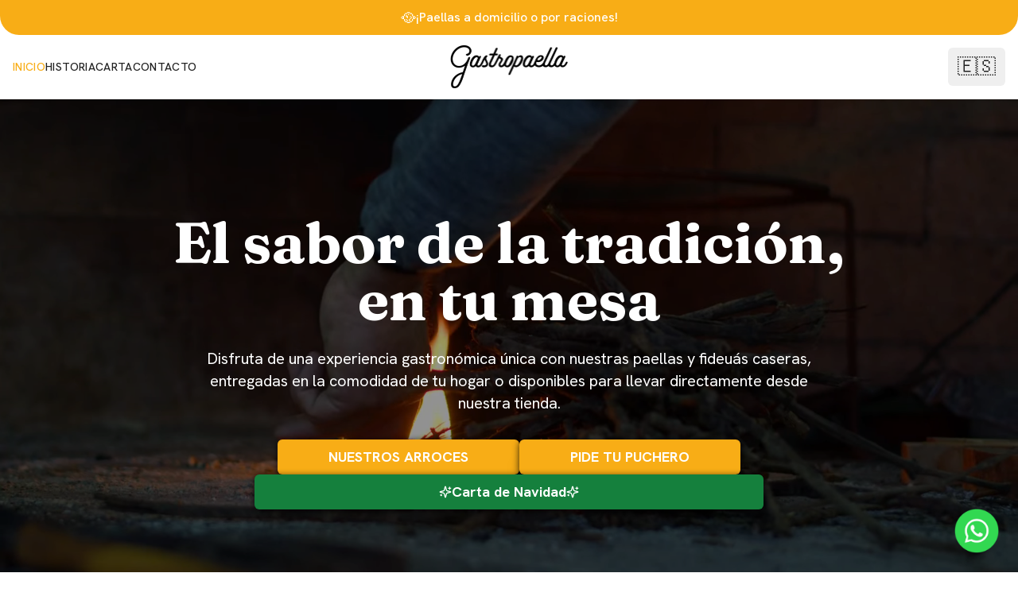

--- FILE ---
content_type: text/html; charset=utf-8
request_url: https://gastropaella.es/?ayinwtrdmj759381
body_size: 1129
content:
<!doctype html>
<html lang="en">
  <head>
    <meta charset="UTF-8" />
    <meta name="viewport" content="width=device-width, initial-scale=1.0" />
    <title>Gastropaella - El sabor de la tradición en tu mesa</title>
    <meta name="description" content="Paellas y fideuás tradicionales a domicilio y en raciones. Cocina mediterránea auténtica en Denia, Alicante.">
    <meta name="author" content="Gastropaella" />
    <link rel="preconnect" href="https://fonts.googleapis.com">
    <link rel="preconnect" href="https://fonts.gstatic.com" crossorigin>
    <link rel="dns-prefetch" href="https://fonts.googleapis.com">
    <link rel="dns-prefetch" href="https://fonts.gstatic.com">
    <link href="https://fonts.googleapis.com/css2?family=Fraunces:wght@400;600;700&family=Hanken+Grotesk:wght@300;400;500;600;700&display=swap" rel="stylesheet" media="print" onload="this.media='all'">
    <noscript><link href="https://fonts.googleapis.com/css2?family=Fraunces:wght@400;600;700&family=Hanken+Grotesk:wght@300;400;500;600;700&display=swap" rel="stylesheet"></noscript>

    
    
    <meta property="og:type" content="website" />
    <meta property="og:image" content="https://storage.googleapis.com/gpt-engineer-file-uploads/mNQIqBkMUOQlNAfBlX8TQtLJ9ZK2/social-images/social-1760986302940-327560932_723805505768087_9107054967804337414_n.jpg">

    <meta name="twitter:card" content="summary_large_image" />
    <meta name="twitter:site" content="@lovable_dev" />
    <meta name="twitter:image" content="https://storage.googleapis.com/gpt-engineer-file-uploads/mNQIqBkMUOQlNAfBlX8TQtLJ9ZK2/social-images/social-1760986302940-327560932_723805505768087_9107054967804337414_n.jpg">
    <meta property="og:title" content="Gastropaella - El sabor de la tradición en tu mesa">
  <meta name="twitter:title" content="Gastropaella - El sabor de la tradición en tu mesa">
  <meta property="og:description" content="Paellas y fideuás tradicionales a domicilio y en raciones. Cocina mediterránea auténtica en Denia, Alicante.">
  <meta name="twitter:description" content="Paellas y fideuás tradicionales a domicilio y en raciones. Cocina mediterránea auténtica en Denia, Alicante.">
  <link rel="icon" type="image/x-icon" href="https://storage.googleapis.com/gpt-engineer-file-uploads/mNQIqBkMUOQlNAfBlX8TQtLJ9ZK2/uploads/1760986295402-Untitled design (1) (1).png">
  <script type="module" crossorigin src="/assets/index-BkL0FcDV.js"></script>
  <link rel="stylesheet" crossorigin href="/assets/index-DY1ZCyG0.css">
<script defer src="https://gastropaella.es/~flock.js" data-proxy-url="https://gastropaella.es/~api/analytics"></script></head>

  <body>
    <div id="root"></div>
  </body>
</html>


--- FILE ---
content_type: text/javascript; charset=utf-8
request_url: https://gastropaella.es/assets/index-B0qOJ5kc.js
body_size: 1286
content:
import{p as H,a as V,r as s,j as d,u as q,i as z,q as J,P as G,d as m}from"./index-BkL0FcDV.js";import{a as Q}from"./sheet-DPwdaLh6.js";import{u as W}from"./index-DFjP-g_V.js";var _="rovingFocusGroup.onEntryFocus",X={bubbles:!1,cancelable:!0},I="RovingFocusGroup",[y,N,Z]=H(I),[$,fe]=V(I,[Z]),[ee,te]=$(I),O=s.forwardRef((e,r)=>d.jsx(y.Provider,{scope:e.__scopeRovingFocusGroup,children:d.jsx(y.Slot,{scope:e.__scopeRovingFocusGroup,children:d.jsx(oe,{...e,ref:r})})}));O.displayName=I;var oe=s.forwardRef((e,r)=>{const{__scopeRovingFocusGroup:c,orientation:t,loop:T=!1,dir:w,currentTabStopId:v,defaultCurrentTabStopId:C,onCurrentTabStopIdChange:S,onEntryFocus:p,preventScrollOnEntryFocus:a=!1,...b}=e,F=s.useRef(null),g=q(r,F),R=W(w),[E,o]=z({prop:v,defaultProp:C??null,onChange:S,caller:I}),[i,x]=s.useState(!1),u=J(p),l=N(c),h=s.useRef(!1),[k,P]=s.useState(0);return s.useEffect(()=>{const n=F.current;if(n)return n.addEventListener(_,u),()=>n.removeEventListener(_,u)},[u]),d.jsx(ee,{scope:c,orientation:t,dir:R,loop:T,currentTabStopId:E,onItemFocus:s.useCallback(n=>o(n),[o]),onItemShiftTab:s.useCallback(()=>x(!0),[]),onFocusableItemAdd:s.useCallback(()=>P(n=>n+1),[]),onFocusableItemRemove:s.useCallback(()=>P(n=>n-1),[]),children:d.jsx(G.div,{tabIndex:i||k===0?-1:0,"data-orientation":t,...b,ref:g,style:{outline:"none",...e.style},onMouseDown:m(e.onMouseDown,()=>{h.current=!0}),onFocus:m(e.onFocus,n=>{const L=!h.current;if(n.target===n.currentTarget&&L&&!i){const D=new CustomEvent(_,X);if(n.currentTarget.dispatchEvent(D),!D.defaultPrevented){const A=l().filter(f=>f.focusable),U=A.find(f=>f.active),B=A.find(f=>f.id===E),Y=[U,B,...A].filter(Boolean).map(f=>f.ref.current);M(Y,a)}}h.current=!1}),onBlur:m(e.onBlur,()=>x(!1))})})}),K="RovingFocusGroupItem",j=s.forwardRef((e,r)=>{const{__scopeRovingFocusGroup:c,focusable:t=!0,active:T=!1,tabStopId:w,children:v,...C}=e,S=Q(),p=w||S,a=te(K,c),b=a.currentTabStopId===p,F=N(c),{onFocusableItemAdd:g,onFocusableItemRemove:R,currentTabStopId:E}=a;return s.useEffect(()=>{if(t)return g(),()=>R()},[t,g,R]),d.jsx(y.ItemSlot,{scope:c,id:p,focusable:t,active:T,children:d.jsx(G.span,{tabIndex:b?0:-1,"data-orientation":a.orientation,...C,ref:r,onMouseDown:m(e.onMouseDown,o=>{t?a.onItemFocus(p):o.preventDefault()}),onFocus:m(e.onFocus,()=>a.onItemFocus(p)),onKeyDown:m(e.onKeyDown,o=>{if(o.key==="Tab"&&o.shiftKey){a.onItemShiftTab();return}if(o.target!==o.currentTarget)return;const i=se(o,a.orientation,a.dir);if(i!==void 0){if(o.metaKey||o.ctrlKey||o.altKey||o.shiftKey)return;o.preventDefault();let u=F().filter(l=>l.focusable).map(l=>l.ref.current);if(i==="last")u.reverse();else if(i==="prev"||i==="next"){i==="prev"&&u.reverse();const l=u.indexOf(o.currentTarget);u=a.loop?ce(u,l+1):u.slice(l+1)}setTimeout(()=>M(u))}}),children:typeof v=="function"?v({isCurrentTabStop:b,hasTabStop:E!=null}):v})})});j.displayName=K;var re={ArrowLeft:"prev",ArrowUp:"prev",ArrowRight:"next",ArrowDown:"next",PageUp:"first",Home:"first",PageDown:"last",End:"last"};function ne(e,r){return r!=="rtl"?e:e==="ArrowLeft"?"ArrowRight":e==="ArrowRight"?"ArrowLeft":e}function se(e,r,c){const t=ne(e.key,c);if(!(r==="vertical"&&["ArrowLeft","ArrowRight"].includes(t))&&!(r==="horizontal"&&["ArrowUp","ArrowDown"].includes(t)))return re[t]}function M(e,r=!1){const c=document.activeElement;for(const t of e)if(t===c||(t.focus({preventScroll:r}),document.activeElement!==c))return}function ce(e,r){return e.map((c,t)=>e[(r+t)%e.length])}var de=O,pe=j;export{pe as I,de as R,fe as c};


--- FILE ---
content_type: text/javascript; charset=utf-8
request_url: https://gastropaella.es/assets/WhatsAppButton-CUV9jdtU.js
body_size: 7743
content:
import{c as ye,j as t,p as St,a as Re,b as je,r as s,A as Et,e as H,u as F,d as x,D as Pt,C as kt,P,q as De,f as At,t as Ie,v as Tt,g as Ot,h as Lt,k as Ft,i as Gt,l as y,w as Kt,L as oe}from"./index-BkL0FcDV.js";import{u as ce}from"./useTranslation-iiJnYF_a.js";import{l as $t,B as Bt}from"./button-Q6mFGrWw.js";import{u as Ut}from"./index-DFjP-g_V.js";import{h as zt,u as Vt,F as Wt,R as Xt,a as be,C as Yt,S as Ht,b as Qt,M as qt,c as Zt}from"./sheet-DPwdaLh6.js";import{c as Se,R as Jt,I as en}from"./index-B0qOJ5kc.js";import{C as tn}from"./check-DRwjtgSU.js";import{C as nn}from"./circle-Ayfs0WNA.js";/**
 * @license lucide-react v0.462.0 - ISC
 *
 * This source code is licensed under the ISC license.
 * See the LICENSE file in the root directory of this source tree.
 */const on=ye("Facebook",[["path",{d:"M18 2h-3a5 5 0 0 0-5 5v3H7v4h3v8h4v-8h3l1-4h-4V7a1 1 0 0 1 1-1h3z",key:"1jg4f8"}]]);/**
 * @license lucide-react v0.462.0 - ISC
 *
 * This source code is licensed under the ISC license.
 * See the LICENSE file in the root directory of this source tree.
 */const rn=ye("Instagram",[["rect",{width:"20",height:"20",x:"2",y:"2",rx:"5",ry:"5",key:"2e1cvw"}],["path",{d:"M16 11.37A4 4 0 1 1 12.63 8 4 4 0 0 1 16 11.37z",key:"9exkf1"}],["line",{x1:"17.5",x2:"17.51",y1:"6.5",y2:"6.5",key:"r4j83e"}]]),ko=()=>{const{t:e}=ce();return t.jsx("div",{className:"relative py-2 px-4 text-center overflow-hidden rounded-b-3xl bg-primary",children:t.jsxs("p",{className:"relative z-10 text-sm md:text-base font-medium flex items-center justify-center gap-2 text-white",children:[t.jsx("span",{className:"text-xl",children:"🥘"}),e("topBar.message")]})})};var re=["Enter"," "],an=["ArrowDown","PageUp","Home"],Ee=["ArrowUp","PageDown","End"],sn=[...an,...Ee],cn={ltr:[...re,"ArrowRight"],rtl:[...re,"ArrowLeft"]},dn={ltr:["ArrowLeft"],rtl:["ArrowRight"]},G="Menu",[O,un,ln]=St(G),[j,Pe]=Re(G,[ln,je,Se]),Q=je(),ke=Se(),[pn,D]=j(G),[fn,K]=j(G),Ae=e=>{const{__scopeMenu:o,open:n=!1,children:r,dir:a,onOpenChange:c,modal:u=!0}=e,l=Q(o),[m,h]=s.useState(null),i=s.useRef(!1),d=De(c),f=Ut(a);return s.useEffect(()=>{const v=()=>{i.current=!0,document.addEventListener("pointerdown",g,{capture:!0,once:!0}),document.addEventListener("pointermove",g,{capture:!0,once:!0})},g=()=>i.current=!1;return document.addEventListener("keydown",v,{capture:!0}),()=>{document.removeEventListener("keydown",v,{capture:!0}),document.removeEventListener("pointerdown",g,{capture:!0}),document.removeEventListener("pointermove",g,{capture:!0})}},[]),t.jsx(Ft,{...l,children:t.jsx(pn,{scope:o,open:n,onOpenChange:d,content:m,onContentChange:h,children:t.jsx(fn,{scope:o,onClose:s.useCallback(()=>d(!1),[d]),isUsingKeyboardRef:i,dir:f,modal:u,children:r})})})};Ae.displayName=G;var mn="MenuAnchor",ie=s.forwardRef((e,o)=>{const{__scopeMenu:n,...r}=e,a=Q(n);return t.jsx(Et,{...a,...r,ref:o})});ie.displayName=mn;var de="MenuPortal",[hn,Te]=j(de,{forceMount:void 0}),Oe=e=>{const{__scopeMenu:o,forceMount:n,children:r,container:a}=e,c=D(de,o);return t.jsx(hn,{scope:o,forceMount:n,children:t.jsx(H,{present:n||c.open,children:t.jsx(Ot,{asChild:!0,container:a,children:r})})})};Oe.displayName=de;var b="MenuContent",[xn,ue]=j(b),Le=s.forwardRef((e,o)=>{const n=Te(b,e.__scopeMenu),{forceMount:r=n.forceMount,...a}=e,c=D(b,e.__scopeMenu),u=K(b,e.__scopeMenu);return t.jsx(O.Provider,{scope:e.__scopeMenu,children:t.jsx(H,{present:r||c.open,children:t.jsx(O.Slot,{scope:e.__scopeMenu,children:u.modal?t.jsx(gn,{...a,ref:o}):t.jsx(vn,{...a,ref:o})})})})}),gn=s.forwardRef((e,o)=>{const n=D(b,e.__scopeMenu),r=s.useRef(null),a=F(o,r);return s.useEffect(()=>{const c=r.current;if(c)return zt(c)},[]),t.jsx(le,{...e,ref:a,trapFocus:n.open,disableOutsidePointerEvents:n.open,disableOutsideScroll:!0,onFocusOutside:x(e.onFocusOutside,c=>c.preventDefault(),{checkForDefaultPrevented:!1}),onDismiss:()=>n.onOpenChange(!1)})}),vn=s.forwardRef((e,o)=>{const n=D(b,e.__scopeMenu);return t.jsx(le,{...e,ref:o,trapFocus:!1,disableOutsidePointerEvents:!1,disableOutsideScroll:!1,onDismiss:()=>n.onOpenChange(!1)})}),wn=Lt("MenuContent.ScrollLock"),le=s.forwardRef((e,o)=>{const{__scopeMenu:n,loop:r=!1,trapFocus:a,onOpenAutoFocus:c,onCloseAutoFocus:u,disableOutsidePointerEvents:l,onEntryFocus:m,onEscapeKeyDown:h,onPointerDownOutside:i,onFocusOutside:d,onInteractOutside:f,onDismiss:v,disableOutsideScroll:g,...R}=e,I=D(b,n),k=K(b,n),$=Q(n),B=ke(n),he=un(n),[Nt,xe]=s.useState(null),U=s.useRef(null),yt=F(o,U,I.onContentChange),z=s.useRef(0),V=s.useRef(""),Rt=s.useRef(0),J=s.useRef(null),ge=s.useRef("right"),ee=s.useRef(0),jt=g?Xt:s.Fragment,Dt=g?{as:wn,allowPinchZoom:!0}:void 0,It=p=>{var E,we;const M=V.current+p,C=he().filter(_=>!_.disabled),N=document.activeElement,te=(E=C.find(_=>_.ref.current===N))==null?void 0:E.textValue,ne=C.map(_=>_.textValue),ve=En(ne,M,te),A=(we=C.find(_=>_.textValue===ve))==null?void 0:we.ref.current;(function _(Me){V.current=Me,window.clearTimeout(z.current),Me!==""&&(z.current=window.setTimeout(()=>_(""),1e3))})(M),A&&setTimeout(()=>A.focus())};s.useEffect(()=>()=>window.clearTimeout(z.current),[]),Vt();const S=s.useCallback(p=>{var C,N;return ge.current===((C=J.current)==null?void 0:C.side)&&kn(p,(N=J.current)==null?void 0:N.area)},[]);return t.jsx(xn,{scope:n,searchRef:V,onItemEnter:s.useCallback(p=>{S(p)&&p.preventDefault()},[S]),onItemLeave:s.useCallback(p=>{var M;S(p)||((M=U.current)==null||M.focus(),xe(null))},[S]),onTriggerLeave:s.useCallback(p=>{S(p)&&p.preventDefault()},[S]),pointerGraceTimerRef:Rt,onPointerGraceIntentChange:s.useCallback(p=>{J.current=p},[]),children:t.jsx(jt,{...Dt,children:t.jsx(Wt,{asChild:!0,trapped:a,onMountAutoFocus:x(c,p=>{var M;p.preventDefault(),(M=U.current)==null||M.focus({preventScroll:!0})}),onUnmountAutoFocus:u,children:t.jsx(Pt,{asChild:!0,disableOutsidePointerEvents:l,onEscapeKeyDown:h,onPointerDownOutside:i,onFocusOutside:d,onInteractOutside:f,onDismiss:v,children:t.jsx(Jt,{asChild:!0,...B,dir:k.dir,orientation:"vertical",loop:r,currentTabStopId:Nt,onCurrentTabStopIdChange:xe,onEntryFocus:x(m,p=>{k.isUsingKeyboardRef.current||p.preventDefault()}),preventScrollOnEntryFocus:!0,children:t.jsx(kt,{role:"menu","aria-orientation":"vertical","data-state":Je(I.open),"data-radix-menu-content":"",dir:k.dir,...$,...R,ref:yt,style:{outline:"none",...R.style},onKeyDown:x(R.onKeyDown,p=>{const C=p.target.closest("[data-radix-menu-content]")===p.currentTarget,N=p.ctrlKey||p.altKey||p.metaKey,te=p.key.length===1;C&&(p.key==="Tab"&&p.preventDefault(),!N&&te&&It(p.key));const ne=U.current;if(p.target!==ne||!sn.includes(p.key))return;p.preventDefault();const A=he().filter(E=>!E.disabled).map(E=>E.ref.current);Ee.includes(p.key)&&A.reverse(),In(A)}),onBlur:x(e.onBlur,p=>{p.currentTarget.contains(p.target)||(window.clearTimeout(z.current),V.current="")}),onPointerMove:x(e.onPointerMove,L(p=>{const M=p.target,C=ee.current!==p.clientX;if(p.currentTarget.contains(M)&&C){const N=p.clientX>ee.current?"right":"left";ge.current=N,ee.current=p.clientX}}))})})})})})})});Le.displayName=b;var Mn="MenuGroup",pe=s.forwardRef((e,o)=>{const{__scopeMenu:n,...r}=e;return t.jsx(P.div,{role:"group",...r,ref:o})});pe.displayName=Mn;var bn="MenuLabel",Fe=s.forwardRef((e,o)=>{const{__scopeMenu:n,...r}=e;return t.jsx(P.div,{...r,ref:o})});Fe.displayName=bn;var X="MenuItem",Ce="menu.itemSelect",q=s.forwardRef((e,o)=>{const{disabled:n=!1,onSelect:r,...a}=e,c=s.useRef(null),u=K(X,e.__scopeMenu),l=ue(X,e.__scopeMenu),m=F(o,c),h=s.useRef(!1),i=()=>{const d=c.current;if(!n&&d){const f=new CustomEvent(Ce,{bubbles:!0,cancelable:!0});d.addEventListener(Ce,v=>r==null?void 0:r(v),{once:!0}),Tt(d,f),f.defaultPrevented?h.current=!1:u.onClose()}};return t.jsx(Ge,{...a,ref:m,disabled:n,onClick:x(e.onClick,i),onPointerDown:d=>{var f;(f=e.onPointerDown)==null||f.call(e,d),h.current=!0},onPointerUp:x(e.onPointerUp,d=>{var f;h.current||(f=d.currentTarget)==null||f.click()}),onKeyDown:x(e.onKeyDown,d=>{const f=l.searchRef.current!=="";n||f&&d.key===" "||re.includes(d.key)&&(d.currentTarget.click(),d.preventDefault())})})});q.displayName=X;var Ge=s.forwardRef((e,o)=>{const{__scopeMenu:n,disabled:r=!1,textValue:a,...c}=e,u=ue(X,n),l=ke(n),m=s.useRef(null),h=F(o,m),[i,d]=s.useState(!1),[f,v]=s.useState("");return s.useEffect(()=>{const g=m.current;g&&v((g.textContent??"").trim())},[c.children]),t.jsx(O.ItemSlot,{scope:n,disabled:r,textValue:a??f,children:t.jsx(en,{asChild:!0,...l,focusable:!r,children:t.jsx(P.div,{role:"menuitem","data-highlighted":i?"":void 0,"aria-disabled":r||void 0,"data-disabled":r?"":void 0,...c,ref:h,onPointerMove:x(e.onPointerMove,L(g=>{r?u.onItemLeave(g):(u.onItemEnter(g),g.defaultPrevented||g.currentTarget.focus({preventScroll:!0}))})),onPointerLeave:x(e.onPointerLeave,L(g=>u.onItemLeave(g))),onFocus:x(e.onFocus,()=>d(!0)),onBlur:x(e.onBlur,()=>d(!1))})})})}),Cn="MenuCheckboxItem",Ke=s.forwardRef((e,o)=>{const{checked:n=!1,onCheckedChange:r,...a}=e;return t.jsx(Ve,{scope:e.__scopeMenu,checked:n,children:t.jsx(q,{role:"menuitemcheckbox","aria-checked":Y(n)?"mixed":n,...a,ref:o,"data-state":me(n),onSelect:x(a.onSelect,()=>r==null?void 0:r(Y(n)?!0:!n),{checkForDefaultPrevented:!1})})})});Ke.displayName=Cn;var $e="MenuRadioGroup",[_n,Nn]=j($e,{value:void 0,onValueChange:()=>{}}),Be=s.forwardRef((e,o)=>{const{value:n,onValueChange:r,...a}=e,c=De(r);return t.jsx(_n,{scope:e.__scopeMenu,value:n,onValueChange:c,children:t.jsx(pe,{...a,ref:o})})});Be.displayName=$e;var Ue="MenuRadioItem",ze=s.forwardRef((e,o)=>{const{value:n,...r}=e,a=Nn(Ue,e.__scopeMenu),c=n===a.value;return t.jsx(Ve,{scope:e.__scopeMenu,checked:c,children:t.jsx(q,{role:"menuitemradio","aria-checked":c,...r,ref:o,"data-state":me(c),onSelect:x(r.onSelect,()=>{var u;return(u=a.onValueChange)==null?void 0:u.call(a,n)},{checkForDefaultPrevented:!1})})})});ze.displayName=Ue;var fe="MenuItemIndicator",[Ve,yn]=j(fe,{checked:!1}),We=s.forwardRef((e,o)=>{const{__scopeMenu:n,forceMount:r,...a}=e,c=yn(fe,n);return t.jsx(H,{present:r||Y(c.checked)||c.checked===!0,children:t.jsx(P.span,{...a,ref:o,"data-state":me(c.checked)})})});We.displayName=fe;var Rn="MenuSeparator",Xe=s.forwardRef((e,o)=>{const{__scopeMenu:n,...r}=e;return t.jsx(P.div,{role:"separator","aria-orientation":"horizontal",...r,ref:o})});Xe.displayName=Rn;var jn="MenuArrow",Ye=s.forwardRef((e,o)=>{const{__scopeMenu:n,...r}=e,a=Q(n);return t.jsx(At,{...a,...r,ref:o})});Ye.displayName=jn;var Dn="MenuSub",[Ao,He]=j(Dn),T="MenuSubTrigger",Qe=s.forwardRef((e,o)=>{const n=D(T,e.__scopeMenu),r=K(T,e.__scopeMenu),a=He(T,e.__scopeMenu),c=ue(T,e.__scopeMenu),u=s.useRef(null),{pointerGraceTimerRef:l,onPointerGraceIntentChange:m}=c,h={__scopeMenu:e.__scopeMenu},i=s.useCallback(()=>{u.current&&window.clearTimeout(u.current),u.current=null},[]);return s.useEffect(()=>i,[i]),s.useEffect(()=>{const d=l.current;return()=>{window.clearTimeout(d),m(null)}},[l,m]),t.jsx(ie,{asChild:!0,...h,children:t.jsx(Ge,{id:a.triggerId,"aria-haspopup":"menu","aria-expanded":n.open,"aria-controls":a.contentId,"data-state":Je(n.open),...e,ref:Ie(o,a.onTriggerChange),onClick:d=>{var f;(f=e.onClick)==null||f.call(e,d),!(e.disabled||d.defaultPrevented)&&(d.currentTarget.focus(),n.open||n.onOpenChange(!0))},onPointerMove:x(e.onPointerMove,L(d=>{c.onItemEnter(d),!d.defaultPrevented&&!e.disabled&&!n.open&&!u.current&&(c.onPointerGraceIntentChange(null),u.current=window.setTimeout(()=>{n.onOpenChange(!0),i()},100))})),onPointerLeave:x(e.onPointerLeave,L(d=>{var v,g;i();const f=(v=n.content)==null?void 0:v.getBoundingClientRect();if(f){const R=(g=n.content)==null?void 0:g.dataset.side,I=R==="right",k=I?-5:5,$=f[I?"left":"right"],B=f[I?"right":"left"];c.onPointerGraceIntentChange({area:[{x:d.clientX+k,y:d.clientY},{x:$,y:f.top},{x:B,y:f.top},{x:B,y:f.bottom},{x:$,y:f.bottom}],side:R}),window.clearTimeout(l.current),l.current=window.setTimeout(()=>c.onPointerGraceIntentChange(null),300)}else{if(c.onTriggerLeave(d),d.defaultPrevented)return;c.onPointerGraceIntentChange(null)}})),onKeyDown:x(e.onKeyDown,d=>{var v;const f=c.searchRef.current!=="";e.disabled||f&&d.key===" "||cn[r.dir].includes(d.key)&&(n.onOpenChange(!0),(v=n.content)==null||v.focus(),d.preventDefault())})})})});Qe.displayName=T;var qe="MenuSubContent",Ze=s.forwardRef((e,o)=>{const n=Te(b,e.__scopeMenu),{forceMount:r=n.forceMount,...a}=e,c=D(b,e.__scopeMenu),u=K(b,e.__scopeMenu),l=He(qe,e.__scopeMenu),m=s.useRef(null),h=F(o,m);return t.jsx(O.Provider,{scope:e.__scopeMenu,children:t.jsx(H,{present:r||c.open,children:t.jsx(O.Slot,{scope:e.__scopeMenu,children:t.jsx(le,{id:l.contentId,"aria-labelledby":l.triggerId,...a,ref:h,align:"start",side:u.dir==="rtl"?"left":"right",disableOutsidePointerEvents:!1,disableOutsideScroll:!1,trapFocus:!1,onOpenAutoFocus:i=>{var d;u.isUsingKeyboardRef.current&&((d=m.current)==null||d.focus()),i.preventDefault()},onCloseAutoFocus:i=>i.preventDefault(),onFocusOutside:x(e.onFocusOutside,i=>{i.target!==l.trigger&&c.onOpenChange(!1)}),onEscapeKeyDown:x(e.onEscapeKeyDown,i=>{u.onClose(),i.preventDefault()}),onKeyDown:x(e.onKeyDown,i=>{var v;const d=i.currentTarget.contains(i.target),f=dn[u.dir].includes(i.key);d&&f&&(c.onOpenChange(!1),(v=l.trigger)==null||v.focus(),i.preventDefault())})})})})})});Ze.displayName=qe;function Je(e){return e?"open":"closed"}function Y(e){return e==="indeterminate"}function me(e){return Y(e)?"indeterminate":e?"checked":"unchecked"}function In(e){const o=document.activeElement;for(const n of e)if(n===o||(n.focus(),document.activeElement!==o))return}function Sn(e,o){return e.map((n,r)=>e[(o+r)%e.length])}function En(e,o,n){const a=o.length>1&&Array.from(o).every(h=>h===o[0])?o[0]:o,c=n?e.indexOf(n):-1;let u=Sn(e,Math.max(c,0));a.length===1&&(u=u.filter(h=>h!==n));const m=u.find(h=>h.toLowerCase().startsWith(a.toLowerCase()));return m!==n?m:void 0}function Pn(e,o){const{x:n,y:r}=e;let a=!1;for(let c=0,u=o.length-1;c<o.length;u=c++){const l=o[c],m=o[u],h=l.x,i=l.y,d=m.x,f=m.y;i>r!=f>r&&n<(d-h)*(r-i)/(f-i)+h&&(a=!a)}return a}function kn(e,o){if(!o)return!1;const n={x:e.clientX,y:e.clientY};return Pn(n,o)}function L(e){return o=>o.pointerType==="mouse"?e(o):void 0}var An=Ae,Tn=ie,On=Oe,Ln=Le,Fn=pe,Gn=Fe,Kn=q,$n=Ke,Bn=Be,Un=ze,zn=We,Vn=Xe,Wn=Ye,Xn=Qe,Yn=Ze,Z="DropdownMenu",[Hn,To]=Re(Z,[Pe]),w=Pe(),[Qn,et]=Hn(Z),tt=e=>{const{__scopeDropdownMenu:o,children:n,dir:r,open:a,defaultOpen:c,onOpenChange:u,modal:l=!0}=e,m=w(o),h=s.useRef(null),[i,d]=Gt({prop:a,defaultProp:c??!1,onChange:u,caller:Z});return t.jsx(Qn,{scope:o,triggerId:be(),triggerRef:h,contentId:be(),open:i,onOpenChange:d,onOpenToggle:s.useCallback(()=>d(f=>!f),[d]),modal:l,children:t.jsx(An,{...m,open:i,onOpenChange:d,dir:r,modal:l,children:n})})};tt.displayName=Z;var nt="DropdownMenuTrigger",ot=s.forwardRef((e,o)=>{const{__scopeDropdownMenu:n,disabled:r=!1,...a}=e,c=et(nt,n),u=w(n);return t.jsx(Tn,{asChild:!0,...u,children:t.jsx(P.button,{type:"button",id:c.triggerId,"aria-haspopup":"menu","aria-expanded":c.open,"aria-controls":c.open?c.contentId:void 0,"data-state":c.open?"open":"closed","data-disabled":r?"":void 0,disabled:r,...a,ref:Ie(o,c.triggerRef),onPointerDown:x(e.onPointerDown,l=>{!r&&l.button===0&&l.ctrlKey===!1&&(c.onOpenToggle(),c.open||l.preventDefault())}),onKeyDown:x(e.onKeyDown,l=>{r||(["Enter"," "].includes(l.key)&&c.onOpenToggle(),l.key==="ArrowDown"&&c.onOpenChange(!0),["Enter"," ","ArrowDown"].includes(l.key)&&l.preventDefault())})})})});ot.displayName=nt;var qn="DropdownMenuPortal",rt=e=>{const{__scopeDropdownMenu:o,...n}=e,r=w(o);return t.jsx(On,{...r,...n})};rt.displayName=qn;var at="DropdownMenuContent",st=s.forwardRef((e,o)=>{const{__scopeDropdownMenu:n,...r}=e,a=et(at,n),c=w(n),u=s.useRef(!1);return t.jsx(Ln,{id:a.contentId,"aria-labelledby":a.triggerId,...c,...r,ref:o,onCloseAutoFocus:x(e.onCloseAutoFocus,l=>{var m;u.current||(m=a.triggerRef.current)==null||m.focus(),u.current=!1,l.preventDefault()}),onInteractOutside:x(e.onInteractOutside,l=>{const m=l.detail.originalEvent,h=m.button===0&&m.ctrlKey===!0,i=m.button===2||h;(!a.modal||i)&&(u.current=!0)}),style:{...e.style,"--radix-dropdown-menu-content-transform-origin":"var(--radix-popper-transform-origin)","--radix-dropdown-menu-content-available-width":"var(--radix-popper-available-width)","--radix-dropdown-menu-content-available-height":"var(--radix-popper-available-height)","--radix-dropdown-menu-trigger-width":"var(--radix-popper-anchor-width)","--radix-dropdown-menu-trigger-height":"var(--radix-popper-anchor-height)"}})});st.displayName=at;var Zn="DropdownMenuGroup",Jn=s.forwardRef((e,o)=>{const{__scopeDropdownMenu:n,...r}=e,a=w(n);return t.jsx(Fn,{...a,...r,ref:o})});Jn.displayName=Zn;var eo="DropdownMenuLabel",ct=s.forwardRef((e,o)=>{const{__scopeDropdownMenu:n,...r}=e,a=w(n);return t.jsx(Gn,{...a,...r,ref:o})});ct.displayName=eo;var to="DropdownMenuItem",it=s.forwardRef((e,o)=>{const{__scopeDropdownMenu:n,...r}=e,a=w(n);return t.jsx(Kn,{...a,...r,ref:o})});it.displayName=to;var no="DropdownMenuCheckboxItem",dt=s.forwardRef((e,o)=>{const{__scopeDropdownMenu:n,...r}=e,a=w(n);return t.jsx($n,{...a,...r,ref:o})});dt.displayName=no;var oo="DropdownMenuRadioGroup",ro=s.forwardRef((e,o)=>{const{__scopeDropdownMenu:n,...r}=e,a=w(n);return t.jsx(Bn,{...a,...r,ref:o})});ro.displayName=oo;var ao="DropdownMenuRadioItem",ut=s.forwardRef((e,o)=>{const{__scopeDropdownMenu:n,...r}=e,a=w(n);return t.jsx(Un,{...a,...r,ref:o})});ut.displayName=ao;var so="DropdownMenuItemIndicator",lt=s.forwardRef((e,o)=>{const{__scopeDropdownMenu:n,...r}=e,a=w(n);return t.jsx(zn,{...a,...r,ref:o})});lt.displayName=so;var co="DropdownMenuSeparator",pt=s.forwardRef((e,o)=>{const{__scopeDropdownMenu:n,...r}=e,a=w(n);return t.jsx(Vn,{...a,...r,ref:o})});pt.displayName=co;var io="DropdownMenuArrow",uo=s.forwardRef((e,o)=>{const{__scopeDropdownMenu:n,...r}=e,a=w(n);return t.jsx(Wn,{...a,...r,ref:o})});uo.displayName=io;var lo="DropdownMenuSubTrigger",ft=s.forwardRef((e,o)=>{const{__scopeDropdownMenu:n,...r}=e,a=w(n);return t.jsx(Xn,{...a,...r,ref:o})});ft.displayName=lo;var po="DropdownMenuSubContent",mt=s.forwardRef((e,o)=>{const{__scopeDropdownMenu:n,...r}=e,a=w(n);return t.jsx(Yn,{...a,...r,ref:o,style:{...e.style,"--radix-dropdown-menu-content-transform-origin":"var(--radix-popper-transform-origin)","--radix-dropdown-menu-content-available-width":"var(--radix-popper-available-width)","--radix-dropdown-menu-content-available-height":"var(--radix-popper-available-height)","--radix-dropdown-menu-trigger-width":"var(--radix-popper-anchor-width)","--radix-dropdown-menu-trigger-height":"var(--radix-popper-anchor-height)"}})});mt.displayName=po;var fo=tt,mo=ot,ho=rt,ht=st,xt=ct,gt=it,vt=dt,wt=ut,Mt=lt,bt=pt,Ct=ft,_t=mt;const _e=fo,Ne=mo,xo=s.forwardRef(({className:e,inset:o,children:n,...r},a)=>t.jsxs(Ct,{ref:a,className:y("flex cursor-default select-none items-center rounded-sm px-2 py-1.5 text-sm outline-none data-[state=open]:bg-accent focus:bg-accent",o&&"pl-8",e),...r,children:[n,t.jsx(Yt,{className:"ml-auto h-4 w-4"})]}));xo.displayName=Ct.displayName;const go=s.forwardRef(({className:e,...o},n)=>t.jsx(_t,{ref:n,className:y("z-50 min-w-[8rem] overflow-hidden rounded-md border bg-popover p-1 text-popover-foreground shadow-lg data-[state=open]:animate-in data-[state=closed]:animate-out data-[state=closed]:fade-out-0 data-[state=open]:fade-in-0 data-[state=closed]:zoom-out-95 data-[state=open]:zoom-in-95 data-[side=bottom]:slide-in-from-top-2 data-[side=left]:slide-in-from-right-2 data-[side=right]:slide-in-from-left-2 data-[side=top]:slide-in-from-bottom-2",e),...o}));go.displayName=_t.displayName;const ae=s.forwardRef(({className:e,sideOffset:o=4,...n},r)=>t.jsx(ho,{children:t.jsx(ht,{ref:r,sideOffset:o,className:y("z-50 min-w-[8rem] overflow-hidden rounded-md border bg-popover p-1 text-popover-foreground shadow-md data-[state=open]:animate-in data-[state=closed]:animate-out data-[state=closed]:fade-out-0 data-[state=open]:fade-in-0 data-[state=closed]:zoom-out-95 data-[state=open]:zoom-in-95 data-[side=bottom]:slide-in-from-top-2 data-[side=left]:slide-in-from-right-2 data-[side=right]:slide-in-from-left-2 data-[side=top]:slide-in-from-bottom-2",e),...n})}));ae.displayName=ht.displayName;const se=s.forwardRef(({className:e,inset:o,...n},r)=>t.jsx(gt,{ref:r,className:y("relative flex cursor-default select-none items-center rounded-sm px-2 py-1.5 text-sm outline-none transition-colors data-[disabled]:pointer-events-none data-[disabled]:opacity-50 focus:bg-accent focus:text-accent-foreground",o&&"pl-8",e),...n}));se.displayName=gt.displayName;const vo=s.forwardRef(({className:e,children:o,checked:n,...r},a)=>t.jsxs(vt,{ref:a,className:y("relative flex cursor-default select-none items-center rounded-sm py-1.5 pl-8 pr-2 text-sm outline-none transition-colors data-[disabled]:pointer-events-none data-[disabled]:opacity-50 focus:bg-accent focus:text-accent-foreground",e),checked:n,...r,children:[t.jsx("span",{className:"absolute left-2 flex h-3.5 w-3.5 items-center justify-center",children:t.jsx(Mt,{children:t.jsx(tn,{className:"h-4 w-4"})})}),o]}));vo.displayName=vt.displayName;const wo=s.forwardRef(({className:e,children:o,...n},r)=>t.jsxs(wt,{ref:r,className:y("relative flex cursor-default select-none items-center rounded-sm py-1.5 pl-8 pr-2 text-sm outline-none transition-colors data-[disabled]:pointer-events-none data-[disabled]:opacity-50 focus:bg-accent focus:text-accent-foreground",e),...n,children:[t.jsx("span",{className:"absolute left-2 flex h-3.5 w-3.5 items-center justify-center",children:t.jsx(Mt,{children:t.jsx(nn,{className:"h-2 w-2 fill-current"})})}),o]}));wo.displayName=wt.displayName;const Mo=s.forwardRef(({className:e,inset:o,...n},r)=>t.jsx(xt,{ref:r,className:y("px-2 py-1.5 text-sm font-semibold",o&&"pl-8",e),...n}));Mo.displayName=xt.displayName;const bo=s.forwardRef(({className:e,...o},n)=>t.jsx(bt,{ref:n,className:y("-mx-1 my-1 h-px bg-muted",e),...o}));bo.displayName=bt.displayName;const W=[{code:"es",name:"Español",flag:"🇪🇸"},{code:"en",name:"English",flag:"🇬🇧"},{code:"de",name:"Deutsch",flag:"🇩🇪"},{code:"nl",name:"Nederlands",flag:"🇳🇱"},{code:"fr",name:"Français",flag:"🇫🇷"}],Oo=()=>{const e=Kt(),{t:o,i18n:n}=ce(),[r,a]=s.useState(W.find(i=>i.code===n.language)||W[0]),[c,u]=s.useState(!1),l=i=>e.pathname===i,m=i=>{a(i),n.changeLanguage(i.code),localStorage.setItem("language",i.code)},h=[{path:"/",label:o("nav.home")},{path:"/historia",label:o("nav.history")},{path:"/menu",label:o("nav.menu")},{path:"/contacto",label:o("nav.contact")}];return t.jsx("nav",{className:"bg-background border-b border-border sticky top-0 z-40",children:t.jsx("div",{className:"container mx-auto px-4",children:t.jsxs("div",{className:"flex items-center justify-between h-20",children:[t.jsx("div",{className:"hidden md:flex items-center gap-8 flex-1",children:h.map(i=>t.jsx(oe,{to:i.path,className:`text-sm font-medium tracking-wide uppercase transition-colors hover:text-primary ${l(i.path)?"text-primary":"text-foreground"}`,children:i.label},i.path))}),t.jsx(oe,{to:"/",className:"flex-shrink-0 mx-4",children:t.jsx("img",{src:$t,alt:"Gastropaella",className:"h-12 md:h-14 w-auto"})}),t.jsx("div",{className:"hidden md:flex items-center justify-end gap-2 flex-1",children:t.jsxs(_e,{children:[t.jsx(Ne,{className:"flex items-center gap-2 px-3 py-2 rounded-md hover:bg-muted transition-colors",children:t.jsx("span",{className:"text-2xl",children:r.flag})}),t.jsx(ae,{align:"end",className:"bg-background z-50",children:W.map(i=>t.jsxs(se,{onClick:()=>m(i),className:"cursor-pointer",children:[t.jsx("span",{className:"mr-2",children:i.flag}),i.name]},i.code))})]})}),t.jsxs("div",{className:"md:hidden flex items-center gap-2",children:[t.jsxs(_e,{children:[t.jsx(Ne,{className:"flex items-center gap-1 px-2 py-1 rounded-md hover:bg-muted transition-colors",children:t.jsx("span",{className:"text-xl",children:r.flag})}),t.jsx(ae,{align:"end",className:"bg-background z-50",children:W.map(i=>t.jsxs(se,{onClick:()=>m(i),className:"cursor-pointer",children:[t.jsx("span",{className:"mr-2",children:i.flag}),i.name]},i.code))})]}),t.jsxs(Ht,{open:c,onOpenChange:u,children:[t.jsx(Qt,{asChild:!0,children:t.jsx("button",{className:"p-2 hover:bg-muted rounded-md transition-colors",children:t.jsx(qt,{className:"h-6 w-6"})})}),t.jsx(Zt,{side:"right",className:"w-[300px] sm:w-[400px]",children:t.jsx("nav",{className:"flex flex-col gap-4 mt-8",children:h.map(i=>t.jsx(oe,{to:i.path,onClick:()=>u(!1),className:`text-lg font-medium tracking-wide uppercase transition-colors hover:text-primary py-2 ${l(i.path)?"text-primary":"text-foreground"}`,children:i.label},i.path))})})]})]})]})})})},Co="/assets/footer-bg-BHBVPpt0.jpg",_o="/assets/logo-white-DcOQVBm1.png",Lo=()=>{const{t:e}=ce();return t.jsxs("footer",{className:"relative py-20 text-background overflow-hidden",children:[t.jsx("div",{className:"absolute inset-0 bg-cover bg-center",style:{backgroundImage:`url(${Co})`},children:t.jsx("div",{className:"absolute inset-0 bg-black/70"})}),t.jsxs("div",{className:"container mx-auto px-4 relative z-10",children:[t.jsxs("div",{className:"grid md:grid-cols-2 gap-12 mb-12",children:[t.jsx("div",{className:"flex items-center",children:t.jsx("h2",{className:"font-heading text-4xl md:text-5xl font-bold text-left",children:e("footer.tagline")})}),t.jsx("div",{className:"flex justify-center md:justify-end items-center",children:t.jsx("img",{src:_o,alt:"Gastropaella Logo",className:"h-24 w-auto"})})]}),t.jsx("div",{className:"w-full h-[1px] bg-background/30 mb-8"}),t.jsxs("div",{className:"flex justify-center items-center gap-6 mb-8",children:[t.jsx("a",{href:"https://www.facebook.com/gastropaelladenia",target:"_blank",rel:"noopener noreferrer",className:"w-12 h-12 rounded-full bg-background/10 hover:bg-background/20 flex items-center justify-center transition-colors","aria-label":"Facebook",children:t.jsx(on,{className:"w-6 h-6"})}),t.jsx("a",{href:"https://www.instagram.com/gastropaella/",target:"_blank",rel:"noopener noreferrer",className:"w-12 h-12 rounded-full bg-background/10 hover:bg-background/20 flex items-center justify-center transition-colors","aria-label":"Instagram",children:t.jsx(rn,{className:"w-6 h-6"})})]}),t.jsx("div",{className:"text-center text-sm text-background/70",children:t.jsxs("p",{children:[e("footer.rights")," ",t.jsx("a",{href:"https://kiamastudio.com",target:"_blank",rel:"noopener noreferrer",className:"text-primary hover:underline",children:e("footer.studio")})]})})]})]})},No="/assets/whatsapp-icon-DWQUta3_.png",Fo=()=>{const e=()=>{window.open("https://wa.me/34622410308","_blank")};return t.jsx(Bt,{onClick:e,className:"fixed bottom-6 right-6 z-50 rounded-full w-14 h-14 shadow-lg hover:shadow-xl transition-all flex items-center justify-center p-0 bg-transparent hover:scale-110","aria-label":"WhatsApp",children:t.jsx("img",{src:No,alt:"WhatsApp",className:"w-14 h-14"})})};export{Lo as F,Oo as N,ko as T,Fo as W};


--- FILE ---
content_type: text/javascript; charset=utf-8
request_url: https://gastropaella.es/assets/usePucheroAvailability-t-GJYdMv.js
body_size: 2284
content:
import{c as U,a as k,r as s,u as _,j as c,P as g,d as w,e as V,B as H,i as K,l as C,n as z,s as h}from"./index-BkL0FcDV.js";import{c as N,R as $,I as W}from"./index-B0qOJ5kc.js";import{u as X}from"./index-DFjP-g_V.js";import{u as Y}from"./index-BhA-CuPl.js";import{C as J}from"./circle-Ayfs0WNA.js";/**
 * @license lucide-react v0.462.0 - ISC
 *
 * This source code is licensed under the ISC license.
 * See the LICENSE file in the root directory of this source tree.
 */const me=U("Truck",[["path",{d:"M14 18V6a2 2 0 0 0-2-2H4a2 2 0 0 0-2 2v11a1 1 0 0 0 1 1h2",key:"wrbu53"}],["path",{d:"M15 18H9",key:"1lyqi6"}],["path",{d:"M19 18h2a1 1 0 0 0 1-1v-3.65a1 1 0 0 0-.22-.624l-3.48-4.35A1 1 0 0 0 17.52 8H14",key:"lysw3i"}],["circle",{cx:"17",cy:"18",r:"2",key:"332jqn"}],["circle",{cx:"7",cy:"18",r:"2",key:"19iecd"}]]);var E="Radio",[Q,I]=k(E),[Z,ee]=Q(E),P=s.forwardRef((e,t)=>{const{__scopeRadio:o,name:u,checked:r=!1,required:n,disabled:l,value:i="on",onCheck:a,form:v,...m}=e,[f,R]=s.useState(null),d=_(t,b=>R(b)),p=s.useRef(!1),y=f?v||!!f.closest("form"):!0;return c.jsxs(Z,{scope:o,checked:r,disabled:l,children:[c.jsx(g.button,{type:"button",role:"radio","aria-checked":r,"data-state":G(r),"data-disabled":l?"":void 0,disabled:l,value:i,...m,ref:d,onClick:w(e.onClick,b=>{r||a==null||a(),y&&(p.current=b.isPropagationStopped(),p.current||b.stopPropagation())})}),y&&c.jsx(S,{control:f,bubbles:!p.current,name:u,value:i,checked:r,required:n,disabled:l,form:v,style:{transform:"translateX(-100%)"}})]})});P.displayName=E;var j="RadioIndicator",A=s.forwardRef((e,t)=>{const{__scopeRadio:o,forceMount:u,...r}=e,n=ee(j,o);return c.jsx(V,{present:u||n.checked,children:c.jsx(g.span,{"data-state":G(n.checked),"data-disabled":n.disabled?"":void 0,...r,ref:t})})});A.displayName=j;var oe="RadioBubbleInput",S=s.forwardRef(({__scopeRadio:e,control:t,checked:o,bubbles:u=!0,...r},n)=>{const l=s.useRef(null),i=_(l,n),a=Y(o),v=H(t);return s.useEffect(()=>{const m=l.current;if(!m)return;const f=window.HTMLInputElement.prototype,d=Object.getOwnPropertyDescriptor(f,"checked").set;if(a!==o&&d){const p=new Event("click",{bubbles:u});d.call(m,o),m.dispatchEvent(p)}},[a,o,u]),c.jsx(g.input,{type:"radio","aria-hidden":!0,defaultChecked:o,...r,tabIndex:-1,ref:i,style:{...r.style,...v,position:"absolute",pointerEvents:"none",opacity:0,margin:0}})});S.displayName=oe;function G(e){return e?"checked":"unchecked"}var ae=["ArrowUp","ArrowDown","ArrowLeft","ArrowRight"],x="RadioGroup",[re,Re]=k(x,[N,I]),D=N(),M=I(),[te,ie]=re(x),T=s.forwardRef((e,t)=>{const{__scopeRadioGroup:o,name:u,defaultValue:r,value:n,required:l=!1,disabled:i=!1,orientation:a,dir:v,loop:m=!0,onValueChange:f,...R}=e,d=D(o),p=X(v),[y,b]=K({prop:n,defaultProp:r??null,onChange:f,caller:x});return c.jsx(te,{scope:o,name:u,required:l,disabled:i,value:y,onValueChange:b,children:c.jsx($,{asChild:!0,...d,orientation:a,dir:p,loop:m,children:c.jsx(g.div,{role:"radiogroup","aria-required":l,"aria-orientation":a,"data-disabled":i?"":void 0,dir:p,...R,ref:t})})})});T.displayName=x;var q="RadioGroupItem",L=s.forwardRef((e,t)=>{const{__scopeRadioGroup:o,disabled:u,...r}=e,n=ie(q,o),l=n.disabled||u,i=D(o),a=M(o),v=s.useRef(null),m=_(t,v),f=n.value===r.value,R=s.useRef(!1);return s.useEffect(()=>{const d=y=>{ae.includes(y.key)&&(R.current=!0)},p=()=>R.current=!1;return document.addEventListener("keydown",d),document.addEventListener("keyup",p),()=>{document.removeEventListener("keydown",d),document.removeEventListener("keyup",p)}},[]),c.jsx(W,{asChild:!0,...i,focusable:!l,active:f,children:c.jsx(P,{disabled:l,required:n.required,checked:f,...a,...r,name:n.name,ref:m,onCheck:()=>n.onValueChange(r.value),onKeyDown:w(d=>{d.key==="Enter"&&d.preventDefault()}),onFocus:w(r.onFocus,()=>{var d;R.current&&((d=v.current)==null||d.click())})})})});L.displayName=q;var se="RadioGroupIndicator",F=s.forwardRef((e,t)=>{const{__scopeRadioGroup:o,...u}=e,r=M(o);return c.jsx(A,{...r,...u,ref:t})});F.displayName=se;var O=T,B=L,ne=F;const ce=s.forwardRef(({className:e,...t},o)=>c.jsx(O,{className:C("grid gap-2",e),...t,ref:o}));ce.displayName=O.displayName;const de=s.forwardRef(({className:e,...t},o)=>c.jsx(B,{ref:o,className:C("aspect-square h-4 w-4 rounded-full border border-primary text-primary ring-offset-background focus:outline-none focus-visible:ring-2 focus-visible:ring-ring focus-visible:ring-offset-2 disabled:cursor-not-allowed disabled:opacity-50",e),...t,children:c.jsx(ne,{className:"flex items-center justify-center",children:c.jsx(J,{className:"h-2.5 w-2.5 fill-current text-current"})})}));de.displayName=B.displayName;function ye(){const[e,t]=s.useState(null),[o,u]=s.useState(!0),{toast:r}=z(),n=async()=>{const{data:i,error:a}=await h.from("puchero_availability").select("*").maybeSingle();console.log("Fetched availability:",{data:i,error:a}),a?console.error("Error fetching puchero availability:",a):i&&t(i),u(!1)};return s.useEffect(()=>{n();const i=h.channel("puchero_availability_changes").on("postgres_changes",{event:"*",schema:"public",table:"puchero_availability"},a=>{a.eventType==="UPDATE"&&a.new&&t(a.new)}).subscribe();return()=>{h.removeChannel(i)}},[]),{availability:e,loading:o,updateAvailability:async i=>{if(!e){console.error("No availability data found");return}console.log("Updating availability:",{id:e.id,isAvailable:i}),t({...e,is_available:i});const{error:a}=await h.from("puchero_availability").update({is_available:i}).eq("id",e.id);a&&(console.error("Error updating availability:",a),t({...e,is_available:!i}),r({title:"Error",description:a.message||"No se pudo actualizar la disponibilidad",variant:"destructive"}))},isAvailable:(e==null?void 0:e.is_available)??!0}}export{ce as R,me as T,de as a,ye as u};


--- FILE ---
content_type: text/javascript; charset=utf-8
request_url: https://gastropaella.es/assets/types-DsRZu2Qx.js
body_size: 11874
content:
var g;(function(s){s.assertEqual=a=>{};function e(a){}s.assertIs=e;function t(a){throw new Error}s.assertNever=t,s.arrayToEnum=a=>{const n={};for(const i of a)n[i]=i;return n},s.getValidEnumValues=a=>{const n=s.objectKeys(a).filter(d=>typeof a[a[d]]!="number"),i={};for(const d of n)i[d]=a[d];return s.objectValues(i)},s.objectValues=a=>s.objectKeys(a).map(function(n){return a[n]}),s.objectKeys=typeof Object.keys=="function"?a=>Object.keys(a):a=>{const n=[];for(const i in a)Object.prototype.hasOwnProperty.call(a,i)&&n.push(i);return n},s.find=(a,n)=>{for(const i of a)if(n(i))return i},s.isInteger=typeof Number.isInteger=="function"?a=>Number.isInteger(a):a=>typeof a=="number"&&Number.isFinite(a)&&Math.floor(a)===a;function r(a,n=" | "){return a.map(i=>typeof i=="string"?`'${i}'`:i).join(n)}s.joinValues=r,s.jsonStringifyReplacer=(a,n)=>typeof n=="bigint"?n.toString():n})(g||(g={}));var K;(function(s){s.mergeShapes=(e,t)=>({...e,...t})})(K||(K={}));const u=g.arrayToEnum(["string","nan","number","integer","float","boolean","date","bigint","symbol","function","undefined","null","array","object","unknown","promise","void","never","map","set"]),T=s=>{switch(typeof s){case"undefined":return u.undefined;case"string":return u.string;case"number":return Number.isNaN(s)?u.nan:u.number;case"boolean":return u.boolean;case"function":return u.function;case"bigint":return u.bigint;case"symbol":return u.symbol;case"object":return Array.isArray(s)?u.array:s===null?u.null:s.then&&typeof s.then=="function"&&s.catch&&typeof s.catch=="function"?u.promise:typeof Map<"u"&&s instanceof Map?u.map:typeof Set<"u"&&s instanceof Set?u.set:typeof Date<"u"&&s instanceof Date?u.date:u.object;default:return u.unknown}},o=g.arrayToEnum(["invalid_type","invalid_literal","custom","invalid_union","invalid_union_discriminator","invalid_enum_value","unrecognized_keys","invalid_arguments","invalid_return_type","invalid_date","invalid_string","too_small","too_big","invalid_intersection_types","not_multiple_of","not_finite"]);class C extends Error{get errors(){return this.issues}constructor(e){super(),this.issues=[],this.addIssue=r=>{this.issues=[...this.issues,r]},this.addIssues=(r=[])=>{this.issues=[...this.issues,...r]};const t=new.target.prototype;Object.setPrototypeOf?Object.setPrototypeOf(this,t):this.__proto__=t,this.name="ZodError",this.issues=e}format(e){const t=e||function(n){return n.message},r={_errors:[]},a=n=>{for(const i of n.issues)if(i.code==="invalid_union")i.unionErrors.map(a);else if(i.code==="invalid_return_type")a(i.returnTypeError);else if(i.code==="invalid_arguments")a(i.argumentsError);else if(i.path.length===0)r._errors.push(t(i));else{let d=r,h=0;for(;h<i.path.length;){const f=i.path[h];h===i.path.length-1?(d[f]=d[f]||{_errors:[]},d[f]._errors.push(t(i))):d[f]=d[f]||{_errors:[]},d=d[f],h++}}};return a(this),r}static assert(e){if(!(e instanceof C))throw new Error(`Not a ZodError: ${e}`)}toString(){return this.message}get message(){return JSON.stringify(this.issues,g.jsonStringifyReplacer,2)}get isEmpty(){return this.issues.length===0}flatten(e=t=>t.message){const t={},r=[];for(const a of this.issues)if(a.path.length>0){const n=a.path[0];t[n]=t[n]||[],t[n].push(e(a))}else r.push(e(a));return{formErrors:r,fieldErrors:t}}get formErrors(){return this.flatten()}}C.create=s=>new C(s);const J=(s,e)=>{let t;switch(s.code){case o.invalid_type:s.received===u.undefined?t="Required":t=`Expected ${s.expected}, received ${s.received}`;break;case o.invalid_literal:t=`Invalid literal value, expected ${JSON.stringify(s.expected,g.jsonStringifyReplacer)}`;break;case o.unrecognized_keys:t=`Unrecognized key(s) in object: ${g.joinValues(s.keys,", ")}`;break;case o.invalid_union:t="Invalid input";break;case o.invalid_union_discriminator:t=`Invalid discriminator value. Expected ${g.joinValues(s.options)}`;break;case o.invalid_enum_value:t=`Invalid enum value. Expected ${g.joinValues(s.options)}, received '${s.received}'`;break;case o.invalid_arguments:t="Invalid function arguments";break;case o.invalid_return_type:t="Invalid function return type";break;case o.invalid_date:t="Invalid date";break;case o.invalid_string:typeof s.validation=="object"?"includes"in s.validation?(t=`Invalid input: must include "${s.validation.includes}"`,typeof s.validation.position=="number"&&(t=`${t} at one or more positions greater than or equal to ${s.validation.position}`)):"startsWith"in s.validation?t=`Invalid input: must start with "${s.validation.startsWith}"`:"endsWith"in s.validation?t=`Invalid input: must end with "${s.validation.endsWith}"`:g.assertNever(s.validation):s.validation!=="regex"?t=`Invalid ${s.validation}`:t="Invalid";break;case o.too_small:s.type==="array"?t=`Array must contain ${s.exact?"exactly":s.inclusive?"at least":"more than"} ${s.minimum} element(s)`:s.type==="string"?t=`String must contain ${s.exact?"exactly":s.inclusive?"at least":"over"} ${s.minimum} character(s)`:s.type==="number"?t=`Number must be ${s.exact?"exactly equal to ":s.inclusive?"greater than or equal to ":"greater than "}${s.minimum}`:s.type==="bigint"?t=`Number must be ${s.exact?"exactly equal to ":s.inclusive?"greater than or equal to ":"greater than "}${s.minimum}`:s.type==="date"?t=`Date must be ${s.exact?"exactly equal to ":s.inclusive?"greater than or equal to ":"greater than "}${new Date(Number(s.minimum))}`:t="Invalid input";break;case o.too_big:s.type==="array"?t=`Array must contain ${s.exact?"exactly":s.inclusive?"at most":"less than"} ${s.maximum} element(s)`:s.type==="string"?t=`String must contain ${s.exact?"exactly":s.inclusive?"at most":"under"} ${s.maximum} character(s)`:s.type==="number"?t=`Number must be ${s.exact?"exactly":s.inclusive?"less than or equal to":"less than"} ${s.maximum}`:s.type==="bigint"?t=`BigInt must be ${s.exact?"exactly":s.inclusive?"less than or equal to":"less than"} ${s.maximum}`:s.type==="date"?t=`Date must be ${s.exact?"exactly":s.inclusive?"smaller than or equal to":"smaller than"} ${new Date(Number(s.maximum))}`:t="Invalid input";break;case o.custom:t="Invalid input";break;case o.invalid_intersection_types:t="Intersection results could not be merged";break;case o.not_multiple_of:t=`Number must be a multiple of ${s.multipleOf}`;break;case o.not_finite:t="Number must be finite";break;default:t=e.defaultError,g.assertNever(s)}return{message:t}};let ve=J;function xe(){return ve}const ke=s=>{const{data:e,path:t,errorMaps:r,issueData:a}=s,n=[...t,...a.path||[]],i={...a,path:n};if(a.message!==void 0)return{...a,path:n,message:a.message};let d="";const h=r.filter(f=>!!f).slice().reverse();for(const f of h)d=f(i,{data:e,defaultError:d}).message;return{...a,path:n,message:d}};function c(s,e){const t=xe(),r=ke({issueData:e,data:s.data,path:s.path,errorMaps:[s.common.contextualErrorMap,s.schemaErrorMap,t,t===J?void 0:J].filter(a=>!!a)});s.common.issues.push(r)}class k{constructor(){this.value="valid"}dirty(){this.value==="valid"&&(this.value="dirty")}abort(){this.value!=="aborted"&&(this.value="aborted")}static mergeArray(e,t){const r=[];for(const a of t){if(a.status==="aborted")return m;a.status==="dirty"&&e.dirty(),r.push(a.value)}return{status:e.value,value:r}}static async mergeObjectAsync(e,t){const r=[];for(const a of t){const n=await a.key,i=await a.value;r.push({key:n,value:i})}return k.mergeObjectSync(e,r)}static mergeObjectSync(e,t){const r={};for(const a of t){const{key:n,value:i}=a;if(n.status==="aborted"||i.status==="aborted")return m;n.status==="dirty"&&e.dirty(),i.status==="dirty"&&e.dirty(),n.value!=="__proto__"&&(typeof i.value<"u"||a.alwaysSet)&&(r[n.value]=i.value)}return{status:e.value,value:r}}}const m=Object.freeze({status:"aborted"}),L=s=>({status:"dirty",value:s}),b=s=>({status:"valid",value:s}),ee=s=>s.status==="aborted",te=s=>s.status==="dirty",j=s=>s.status==="valid",U=s=>typeof Promise<"u"&&s instanceof Promise;var l;(function(s){s.errToObj=e=>typeof e=="string"?{message:e}:e||{},s.toString=e=>typeof e=="string"?e:e==null?void 0:e.message})(l||(l={}));class N{constructor(e,t,r,a){this._cachedPath=[],this.parent=e,this.data=t,this._path=r,this._key=a}get path(){return this._cachedPath.length||(Array.isArray(this._key)?this._cachedPath.push(...this._path,...this._key):this._cachedPath.push(...this._path,this._key)),this._cachedPath}}const se=(s,e)=>{if(j(e))return{success:!0,data:e.value};if(!s.common.issues.length)throw new Error("Validation failed but no issues detected.");return{success:!1,get error(){if(this._error)return this._error;const t=new C(s.common.issues);return this._error=t,this._error}}};function _(s){if(!s)return{};const{errorMap:e,invalid_type_error:t,required_error:r,description:a}=s;if(e&&(t||r))throw new Error(`Can't use "invalid_type_error" or "required_error" in conjunction with custom error map.`);return e?{errorMap:e,description:a}:{errorMap:(i,d)=>{const{message:h}=s;return i.code==="invalid_enum_value"?{message:h??d.defaultError}:typeof d.data>"u"?{message:h??r??d.defaultError}:i.code!=="invalid_type"?{message:d.defaultError}:{message:h??t??d.defaultError}},description:a}}class y{get description(){return this._def.description}_getType(e){return T(e.data)}_getOrReturnCtx(e,t){return t||{common:e.parent.common,data:e.data,parsedType:T(e.data),schemaErrorMap:this._def.errorMap,path:e.path,parent:e.parent}}_processInputParams(e){return{status:new k,ctx:{common:e.parent.common,data:e.data,parsedType:T(e.data),schemaErrorMap:this._def.errorMap,path:e.path,parent:e.parent}}}_parseSync(e){const t=this._parse(e);if(U(t))throw new Error("Synchronous parse encountered promise.");return t}_parseAsync(e){const t=this._parse(e);return Promise.resolve(t)}parse(e,t){const r=this.safeParse(e,t);if(r.success)return r.data;throw r.error}safeParse(e,t){const r={common:{issues:[],async:(t==null?void 0:t.async)??!1,contextualErrorMap:t==null?void 0:t.errorMap},path:(t==null?void 0:t.path)||[],schemaErrorMap:this._def.errorMap,parent:null,data:e,parsedType:T(e)},a=this._parseSync({data:e,path:r.path,parent:r});return se(r,a)}"~validate"(e){var r,a;const t={common:{issues:[],async:!!this["~standard"].async},path:[],schemaErrorMap:this._def.errorMap,parent:null,data:e,parsedType:T(e)};if(!this["~standard"].async)try{const n=this._parseSync({data:e,path:[],parent:t});return j(n)?{value:n.value}:{issues:t.common.issues}}catch(n){(a=(r=n==null?void 0:n.message)==null?void 0:r.toLowerCase())!=null&&a.includes("encountered")&&(this["~standard"].async=!0),t.common={issues:[],async:!0}}return this._parseAsync({data:e,path:[],parent:t}).then(n=>j(n)?{value:n.value}:{issues:t.common.issues})}async parseAsync(e,t){const r=await this.safeParseAsync(e,t);if(r.success)return r.data;throw r.error}async safeParseAsync(e,t){const r={common:{issues:[],contextualErrorMap:t==null?void 0:t.errorMap,async:!0},path:(t==null?void 0:t.path)||[],schemaErrorMap:this._def.errorMap,parent:null,data:e,parsedType:T(e)},a=this._parse({data:e,path:r.path,parent:r}),n=await(U(a)?a:Promise.resolve(a));return se(r,n)}refine(e,t){const r=a=>typeof t=="string"||typeof t>"u"?{message:t}:typeof t=="function"?t(a):t;return this._refinement((a,n)=>{const i=e(a),d=()=>n.addIssue({code:o.custom,...r(a)});return typeof Promise<"u"&&i instanceof Promise?i.then(h=>h?!0:(d(),!1)):i?!0:(d(),!1)})}refinement(e,t){return this._refinement((r,a)=>e(r)?!0:(a.addIssue(typeof t=="function"?t(r,a):t),!1))}_refinement(e){return new $({schema:this,typeName:p.ZodEffects,effect:{type:"refinement",refinement:e}})}superRefine(e){return this._refinement(e)}constructor(e){this.spa=this.safeParseAsync,this._def=e,this.parse=this.parse.bind(this),this.safeParse=this.safeParse.bind(this),this.parseAsync=this.parseAsync.bind(this),this.safeParseAsync=this.safeParseAsync.bind(this),this.spa=this.spa.bind(this),this.refine=this.refine.bind(this),this.refinement=this.refinement.bind(this),this.superRefine=this.superRefine.bind(this),this.optional=this.optional.bind(this),this.nullable=this.nullable.bind(this),this.nullish=this.nullish.bind(this),this.array=this.array.bind(this),this.promise=this.promise.bind(this),this.or=this.or.bind(this),this.and=this.and.bind(this),this.transform=this.transform.bind(this),this.brand=this.brand.bind(this),this.default=this.default.bind(this),this.catch=this.catch.bind(this),this.describe=this.describe.bind(this),this.pipe=this.pipe.bind(this),this.readonly=this.readonly.bind(this),this.isNullable=this.isNullable.bind(this),this.isOptional=this.isOptional.bind(this),this["~standard"]={version:1,vendor:"zod",validate:t=>this["~validate"](t)}}optional(){return S.create(this,this._def)}nullable(){return V.create(this,this._def)}nullish(){return this.nullable().optional()}array(){return w.create(this)}promise(){return W.create(this,this._def)}or(e){return B.create([this,e],this._def)}and(e){return F.create(this,e,this._def)}transform(e){return new $({..._(this._def),schema:this,typeName:p.ZodEffects,effect:{type:"transform",transform:e}})}default(e){const t=typeof e=="function"?e:()=>e;return new H({..._(this._def),innerType:this,defaultValue:t,typeName:p.ZodDefault})}brand(){return new Fe({typeName:p.ZodBranded,type:this,..._(this._def)})}catch(e){const t=typeof e=="function"?e:()=>e;return new G({..._(this._def),innerType:this,catchValue:t,typeName:p.ZodCatch})}describe(e){const t=this.constructor;return new t({...this._def,description:e})}pipe(e){return X.create(this,e)}readonly(){return Q.create(this)}isOptional(){return this.safeParse(void 0).success}isNullable(){return this.safeParse(null).success}}const be=/^c[^\s-]{8,}$/i,we=/^[0-9a-z]+$/,Ce=/^[0-9A-HJKMNP-TV-Z]{26}$/i,Te=/^[0-9a-fA-F]{8}\b-[0-9a-fA-F]{4}\b-[0-9a-fA-F]{4}\b-[0-9a-fA-F]{4}\b-[0-9a-fA-F]{12}$/i,Oe=/^[a-z0-9_-]{21}$/i,Se=/^[A-Za-z0-9-_]+\.[A-Za-z0-9-_]+\.[A-Za-z0-9-_]*$/,Ne=/^[-+]?P(?!$)(?:(?:[-+]?\d+Y)|(?:[-+]?\d+[.,]\d+Y$))?(?:(?:[-+]?\d+M)|(?:[-+]?\d+[.,]\d+M$))?(?:(?:[-+]?\d+W)|(?:[-+]?\d+[.,]\d+W$))?(?:(?:[-+]?\d+D)|(?:[-+]?\d+[.,]\d+D$))?(?:T(?=[\d+-])(?:(?:[-+]?\d+H)|(?:[-+]?\d+[.,]\d+H$))?(?:(?:[-+]?\d+M)|(?:[-+]?\d+[.,]\d+M$))?(?:[-+]?\d+(?:[.,]\d+)?S)?)??$/,Ae=/^(?!\.)(?!.*\.\.)([A-Z0-9_'+\-\.]*)[A-Z0-9_+-]@([A-Z0-9][A-Z0-9\-]*\.)+[A-Z]{2,}$/i,Ze="^(\\p{Extended_Pictographic}|\\p{Emoji_Component})+$";let q;const Re=/^(?:(?:25[0-5]|2[0-4][0-9]|1[0-9][0-9]|[1-9][0-9]|[0-9])\.){3}(?:25[0-5]|2[0-4][0-9]|1[0-9][0-9]|[1-9][0-9]|[0-9])$/,je=/^(?:(?:25[0-5]|2[0-4][0-9]|1[0-9][0-9]|[1-9][0-9]|[0-9])\.){3}(?:25[0-5]|2[0-4][0-9]|1[0-9][0-9]|[1-9][0-9]|[0-9])\/(3[0-2]|[12]?[0-9])$/,Ie=/^(([0-9a-fA-F]{1,4}:){7,7}[0-9a-fA-F]{1,4}|([0-9a-fA-F]{1,4}:){1,7}:|([0-9a-fA-F]{1,4}:){1,6}:[0-9a-fA-F]{1,4}|([0-9a-fA-F]{1,4}:){1,5}(:[0-9a-fA-F]{1,4}){1,2}|([0-9a-fA-F]{1,4}:){1,4}(:[0-9a-fA-F]{1,4}){1,3}|([0-9a-fA-F]{1,4}:){1,3}(:[0-9a-fA-F]{1,4}){1,4}|([0-9a-fA-F]{1,4}:){1,2}(:[0-9a-fA-F]{1,4}){1,5}|[0-9a-fA-F]{1,4}:((:[0-9a-fA-F]{1,4}){1,6})|:((:[0-9a-fA-F]{1,4}){1,7}|:)|fe80:(:[0-9a-fA-F]{0,4}){0,4}%[0-9a-zA-Z]{1,}|::(ffff(:0{1,4}){0,1}:){0,1}((25[0-5]|(2[0-4]|1{0,1}[0-9]){0,1}[0-9])\.){3,3}(25[0-5]|(2[0-4]|1{0,1}[0-9]){0,1}[0-9])|([0-9a-fA-F]{1,4}:){1,4}:((25[0-5]|(2[0-4]|1{0,1}[0-9]){0,1}[0-9])\.){3,3}(25[0-5]|(2[0-4]|1{0,1}[0-9]){0,1}[0-9]))$/,Ee=/^(([0-9a-fA-F]{1,4}:){7,7}[0-9a-fA-F]{1,4}|([0-9a-fA-F]{1,4}:){1,7}:|([0-9a-fA-F]{1,4}:){1,6}:[0-9a-fA-F]{1,4}|([0-9a-fA-F]{1,4}:){1,5}(:[0-9a-fA-F]{1,4}){1,2}|([0-9a-fA-F]{1,4}:){1,4}(:[0-9a-fA-F]{1,4}){1,3}|([0-9a-fA-F]{1,4}:){1,3}(:[0-9a-fA-F]{1,4}){1,4}|([0-9a-fA-F]{1,4}:){1,2}(:[0-9a-fA-F]{1,4}){1,5}|[0-9a-fA-F]{1,4}:((:[0-9a-fA-F]{1,4}){1,6})|:((:[0-9a-fA-F]{1,4}){1,7}|:)|fe80:(:[0-9a-fA-F]{0,4}){0,4}%[0-9a-zA-Z]{1,}|::(ffff(:0{1,4}){0,1}:){0,1}((25[0-5]|(2[0-4]|1{0,1}[0-9]){0,1}[0-9])\.){3,3}(25[0-5]|(2[0-4]|1{0,1}[0-9]){0,1}[0-9])|([0-9a-fA-F]{1,4}:){1,4}:((25[0-5]|(2[0-4]|1{0,1}[0-9]){0,1}[0-9])\.){3,3}(25[0-5]|(2[0-4]|1{0,1}[0-9]){0,1}[0-9]))\/(12[0-8]|1[01][0-9]|[1-9]?[0-9])$/,$e=/^([0-9a-zA-Z+/]{4})*(([0-9a-zA-Z+/]{2}==)|([0-9a-zA-Z+/]{3}=))?$/,Ve=/^([0-9a-zA-Z-_]{4})*(([0-9a-zA-Z-_]{2}(==)?)|([0-9a-zA-Z-_]{3}(=)?))?$/,pe="((\\d\\d[2468][048]|\\d\\d[13579][26]|\\d\\d0[48]|[02468][048]00|[13579][26]00)-02-29|\\d{4}-((0[13578]|1[02])-(0[1-9]|[12]\\d|3[01])|(0[469]|11)-(0[1-9]|[12]\\d|30)|(02)-(0[1-9]|1\\d|2[0-8])))",Me=new RegExp(`^${pe}$`);function _e(s){let e="[0-5]\\d";s.precision?e=`${e}\\.\\d{${s.precision}}`:s.precision==null&&(e=`${e}(\\.\\d+)?`);const t=s.precision?"+":"?";return`([01]\\d|2[0-3]):[0-5]\\d(:${e})${t}`}function Le(s){return new RegExp(`^${_e(s)}$`)}function ze(s){let e=`${pe}T${_e(s)}`;const t=[];return t.push(s.local?"Z?":"Z"),s.offset&&t.push("([+-]\\d{2}:?\\d{2})"),e=`${e}(${t.join("|")})`,new RegExp(`^${e}$`)}function Pe(s,e){return!!((e==="v4"||!e)&&Re.test(s)||(e==="v6"||!e)&&Ie.test(s))}function De(s,e){if(!Se.test(s))return!1;try{const[t]=s.split(".");if(!t)return!1;const r=t.replace(/-/g,"+").replace(/_/g,"/").padEnd(t.length+(4-t.length%4)%4,"="),a=JSON.parse(atob(r));return!(typeof a!="object"||a===null||"typ"in a&&(a==null?void 0:a.typ)!=="JWT"||!a.alg||e&&a.alg!==e)}catch{return!1}}function Ue(s,e){return!!((e==="v4"||!e)&&je.test(s)||(e==="v6"||!e)&&Ee.test(s))}class O extends y{_parse(e){if(this._def.coerce&&(e.data=String(e.data)),this._getType(e)!==u.string){const n=this._getOrReturnCtx(e);return c(n,{code:o.invalid_type,expected:u.string,received:n.parsedType}),m}const r=new k;let a;for(const n of this._def.checks)if(n.kind==="min")e.data.length<n.value&&(a=this._getOrReturnCtx(e,a),c(a,{code:o.too_small,minimum:n.value,type:"string",inclusive:!0,exact:!1,message:n.message}),r.dirty());else if(n.kind==="max")e.data.length>n.value&&(a=this._getOrReturnCtx(e,a),c(a,{code:o.too_big,maximum:n.value,type:"string",inclusive:!0,exact:!1,message:n.message}),r.dirty());else if(n.kind==="length"){const i=e.data.length>n.value,d=e.data.length<n.value;(i||d)&&(a=this._getOrReturnCtx(e,a),i?c(a,{code:o.too_big,maximum:n.value,type:"string",inclusive:!0,exact:!0,message:n.message}):d&&c(a,{code:o.too_small,minimum:n.value,type:"string",inclusive:!0,exact:!0,message:n.message}),r.dirty())}else if(n.kind==="email")Ae.test(e.data)||(a=this._getOrReturnCtx(e,a),c(a,{validation:"email",code:o.invalid_string,message:n.message}),r.dirty());else if(n.kind==="emoji")q||(q=new RegExp(Ze,"u")),q.test(e.data)||(a=this._getOrReturnCtx(e,a),c(a,{validation:"emoji",code:o.invalid_string,message:n.message}),r.dirty());else if(n.kind==="uuid")Te.test(e.data)||(a=this._getOrReturnCtx(e,a),c(a,{validation:"uuid",code:o.invalid_string,message:n.message}),r.dirty());else if(n.kind==="nanoid")Oe.test(e.data)||(a=this._getOrReturnCtx(e,a),c(a,{validation:"nanoid",code:o.invalid_string,message:n.message}),r.dirty());else if(n.kind==="cuid")be.test(e.data)||(a=this._getOrReturnCtx(e,a),c(a,{validation:"cuid",code:o.invalid_string,message:n.message}),r.dirty());else if(n.kind==="cuid2")we.test(e.data)||(a=this._getOrReturnCtx(e,a),c(a,{validation:"cuid2",code:o.invalid_string,message:n.message}),r.dirty());else if(n.kind==="ulid")Ce.test(e.data)||(a=this._getOrReturnCtx(e,a),c(a,{validation:"ulid",code:o.invalid_string,message:n.message}),r.dirty());else if(n.kind==="url")try{new URL(e.data)}catch{a=this._getOrReturnCtx(e,a),c(a,{validation:"url",code:o.invalid_string,message:n.message}),r.dirty()}else n.kind==="regex"?(n.regex.lastIndex=0,n.regex.test(e.data)||(a=this._getOrReturnCtx(e,a),c(a,{validation:"regex",code:o.invalid_string,message:n.message}),r.dirty())):n.kind==="trim"?e.data=e.data.trim():n.kind==="includes"?e.data.includes(n.value,n.position)||(a=this._getOrReturnCtx(e,a),c(a,{code:o.invalid_string,validation:{includes:n.value,position:n.position},message:n.message}),r.dirty()):n.kind==="toLowerCase"?e.data=e.data.toLowerCase():n.kind==="toUpperCase"?e.data=e.data.toUpperCase():n.kind==="startsWith"?e.data.startsWith(n.value)||(a=this._getOrReturnCtx(e,a),c(a,{code:o.invalid_string,validation:{startsWith:n.value},message:n.message}),r.dirty()):n.kind==="endsWith"?e.data.endsWith(n.value)||(a=this._getOrReturnCtx(e,a),c(a,{code:o.invalid_string,validation:{endsWith:n.value},message:n.message}),r.dirty()):n.kind==="datetime"?ze(n).test(e.data)||(a=this._getOrReturnCtx(e,a),c(a,{code:o.invalid_string,validation:"datetime",message:n.message}),r.dirty()):n.kind==="date"?Me.test(e.data)||(a=this._getOrReturnCtx(e,a),c(a,{code:o.invalid_string,validation:"date",message:n.message}),r.dirty()):n.kind==="time"?Le(n).test(e.data)||(a=this._getOrReturnCtx(e,a),c(a,{code:o.invalid_string,validation:"time",message:n.message}),r.dirty()):n.kind==="duration"?Ne.test(e.data)||(a=this._getOrReturnCtx(e,a),c(a,{validation:"duration",code:o.invalid_string,message:n.message}),r.dirty()):n.kind==="ip"?Pe(e.data,n.version)||(a=this._getOrReturnCtx(e,a),c(a,{validation:"ip",code:o.invalid_string,message:n.message}),r.dirty()):n.kind==="jwt"?De(e.data,n.alg)||(a=this._getOrReturnCtx(e,a),c(a,{validation:"jwt",code:o.invalid_string,message:n.message}),r.dirty()):n.kind==="cidr"?Ue(e.data,n.version)||(a=this._getOrReturnCtx(e,a),c(a,{validation:"cidr",code:o.invalid_string,message:n.message}),r.dirty()):n.kind==="base64"?$e.test(e.data)||(a=this._getOrReturnCtx(e,a),c(a,{validation:"base64",code:o.invalid_string,message:n.message}),r.dirty()):n.kind==="base64url"?Ve.test(e.data)||(a=this._getOrReturnCtx(e,a),c(a,{validation:"base64url",code:o.invalid_string,message:n.message}),r.dirty()):g.assertNever(n);return{status:r.value,value:e.data}}_regex(e,t,r){return this.refinement(a=>e.test(a),{validation:t,code:o.invalid_string,...l.errToObj(r)})}_addCheck(e){return new O({...this._def,checks:[...this._def.checks,e]})}email(e){return this._addCheck({kind:"email",...l.errToObj(e)})}url(e){return this._addCheck({kind:"url",...l.errToObj(e)})}emoji(e){return this._addCheck({kind:"emoji",...l.errToObj(e)})}uuid(e){return this._addCheck({kind:"uuid",...l.errToObj(e)})}nanoid(e){return this._addCheck({kind:"nanoid",...l.errToObj(e)})}cuid(e){return this._addCheck({kind:"cuid",...l.errToObj(e)})}cuid2(e){return this._addCheck({kind:"cuid2",...l.errToObj(e)})}ulid(e){return this._addCheck({kind:"ulid",...l.errToObj(e)})}base64(e){return this._addCheck({kind:"base64",...l.errToObj(e)})}base64url(e){return this._addCheck({kind:"base64url",...l.errToObj(e)})}jwt(e){return this._addCheck({kind:"jwt",...l.errToObj(e)})}ip(e){return this._addCheck({kind:"ip",...l.errToObj(e)})}cidr(e){return this._addCheck({kind:"cidr",...l.errToObj(e)})}datetime(e){return typeof e=="string"?this._addCheck({kind:"datetime",precision:null,offset:!1,local:!1,message:e}):this._addCheck({kind:"datetime",precision:typeof(e==null?void 0:e.precision)>"u"?null:e==null?void 0:e.precision,offset:(e==null?void 0:e.offset)??!1,local:(e==null?void 0:e.local)??!1,...l.errToObj(e==null?void 0:e.message)})}date(e){return this._addCheck({kind:"date",message:e})}time(e){return typeof e=="string"?this._addCheck({kind:"time",precision:null,message:e}):this._addCheck({kind:"time",precision:typeof(e==null?void 0:e.precision)>"u"?null:e==null?void 0:e.precision,...l.errToObj(e==null?void 0:e.message)})}duration(e){return this._addCheck({kind:"duration",...l.errToObj(e)})}regex(e,t){return this._addCheck({kind:"regex",regex:e,...l.errToObj(t)})}includes(e,t){return this._addCheck({kind:"includes",value:e,position:t==null?void 0:t.position,...l.errToObj(t==null?void 0:t.message)})}startsWith(e,t){return this._addCheck({kind:"startsWith",value:e,...l.errToObj(t)})}endsWith(e,t){return this._addCheck({kind:"endsWith",value:e,...l.errToObj(t)})}min(e,t){return this._addCheck({kind:"min",value:e,...l.errToObj(t)})}max(e,t){return this._addCheck({kind:"max",value:e,...l.errToObj(t)})}length(e,t){return this._addCheck({kind:"length",value:e,...l.errToObj(t)})}nonempty(e){return this.min(1,l.errToObj(e))}trim(){return new O({...this._def,checks:[...this._def.checks,{kind:"trim"}]})}toLowerCase(){return new O({...this._def,checks:[...this._def.checks,{kind:"toLowerCase"}]})}toUpperCase(){return new O({...this._def,checks:[...this._def.checks,{kind:"toUpperCase"}]})}get isDatetime(){return!!this._def.checks.find(e=>e.kind==="datetime")}get isDate(){return!!this._def.checks.find(e=>e.kind==="date")}get isTime(){return!!this._def.checks.find(e=>e.kind==="time")}get isDuration(){return!!this._def.checks.find(e=>e.kind==="duration")}get isEmail(){return!!this._def.checks.find(e=>e.kind==="email")}get isURL(){return!!this._def.checks.find(e=>e.kind==="url")}get isEmoji(){return!!this._def.checks.find(e=>e.kind==="emoji")}get isUUID(){return!!this._def.checks.find(e=>e.kind==="uuid")}get isNANOID(){return!!this._def.checks.find(e=>e.kind==="nanoid")}get isCUID(){return!!this._def.checks.find(e=>e.kind==="cuid")}get isCUID2(){return!!this._def.checks.find(e=>e.kind==="cuid2")}get isULID(){return!!this._def.checks.find(e=>e.kind==="ulid")}get isIP(){return!!this._def.checks.find(e=>e.kind==="ip")}get isCIDR(){return!!this._def.checks.find(e=>e.kind==="cidr")}get isBase64(){return!!this._def.checks.find(e=>e.kind==="base64")}get isBase64url(){return!!this._def.checks.find(e=>e.kind==="base64url")}get minLength(){let e=null;for(const t of this._def.checks)t.kind==="min"&&(e===null||t.value>e)&&(e=t.value);return e}get maxLength(){let e=null;for(const t of this._def.checks)t.kind==="max"&&(e===null||t.value<e)&&(e=t.value);return e}}O.create=s=>new O({checks:[],typeName:p.ZodString,coerce:(s==null?void 0:s.coerce)??!1,..._(s)});function Be(s,e){const t=(s.toString().split(".")[1]||"").length,r=(e.toString().split(".")[1]||"").length,a=t>r?t:r,n=Number.parseInt(s.toFixed(a).replace(".","")),i=Number.parseInt(e.toFixed(a).replace(".",""));return n%i/10**a}class I extends y{constructor(){super(...arguments),this.min=this.gte,this.max=this.lte,this.step=this.multipleOf}_parse(e){if(this._def.coerce&&(e.data=Number(e.data)),this._getType(e)!==u.number){const n=this._getOrReturnCtx(e);return c(n,{code:o.invalid_type,expected:u.number,received:n.parsedType}),m}let r;const a=new k;for(const n of this._def.checks)n.kind==="int"?g.isInteger(e.data)||(r=this._getOrReturnCtx(e,r),c(r,{code:o.invalid_type,expected:"integer",received:"float",message:n.message}),a.dirty()):n.kind==="min"?(n.inclusive?e.data<n.value:e.data<=n.value)&&(r=this._getOrReturnCtx(e,r),c(r,{code:o.too_small,minimum:n.value,type:"number",inclusive:n.inclusive,exact:!1,message:n.message}),a.dirty()):n.kind==="max"?(n.inclusive?e.data>n.value:e.data>=n.value)&&(r=this._getOrReturnCtx(e,r),c(r,{code:o.too_big,maximum:n.value,type:"number",inclusive:n.inclusive,exact:!1,message:n.message}),a.dirty()):n.kind==="multipleOf"?Be(e.data,n.value)!==0&&(r=this._getOrReturnCtx(e,r),c(r,{code:o.not_multiple_of,multipleOf:n.value,message:n.message}),a.dirty()):n.kind==="finite"?Number.isFinite(e.data)||(r=this._getOrReturnCtx(e,r),c(r,{code:o.not_finite,message:n.message}),a.dirty()):g.assertNever(n);return{status:a.value,value:e.data}}gte(e,t){return this.setLimit("min",e,!0,l.toString(t))}gt(e,t){return this.setLimit("min",e,!1,l.toString(t))}lte(e,t){return this.setLimit("max",e,!0,l.toString(t))}lt(e,t){return this.setLimit("max",e,!1,l.toString(t))}setLimit(e,t,r,a){return new I({...this._def,checks:[...this._def.checks,{kind:e,value:t,inclusive:r,message:l.toString(a)}]})}_addCheck(e){return new I({...this._def,checks:[...this._def.checks,e]})}int(e){return this._addCheck({kind:"int",message:l.toString(e)})}positive(e){return this._addCheck({kind:"min",value:0,inclusive:!1,message:l.toString(e)})}negative(e){return this._addCheck({kind:"max",value:0,inclusive:!1,message:l.toString(e)})}nonpositive(e){return this._addCheck({kind:"max",value:0,inclusive:!0,message:l.toString(e)})}nonnegative(e){return this._addCheck({kind:"min",value:0,inclusive:!0,message:l.toString(e)})}multipleOf(e,t){return this._addCheck({kind:"multipleOf",value:e,message:l.toString(t)})}finite(e){return this._addCheck({kind:"finite",message:l.toString(e)})}safe(e){return this._addCheck({kind:"min",inclusive:!0,value:Number.MIN_SAFE_INTEGER,message:l.toString(e)})._addCheck({kind:"max",inclusive:!0,value:Number.MAX_SAFE_INTEGER,message:l.toString(e)})}get minValue(){let e=null;for(const t of this._def.checks)t.kind==="min"&&(e===null||t.value>e)&&(e=t.value);return e}get maxValue(){let e=null;for(const t of this._def.checks)t.kind==="max"&&(e===null||t.value<e)&&(e=t.value);return e}get isInt(){return!!this._def.checks.find(e=>e.kind==="int"||e.kind==="multipleOf"&&g.isInteger(e.value))}get isFinite(){let e=null,t=null;for(const r of this._def.checks){if(r.kind==="finite"||r.kind==="int"||r.kind==="multipleOf")return!0;r.kind==="min"?(t===null||r.value>t)&&(t=r.value):r.kind==="max"&&(e===null||r.value<e)&&(e=r.value)}return Number.isFinite(t)&&Number.isFinite(e)}}I.create=s=>new I({checks:[],typeName:p.ZodNumber,coerce:(s==null?void 0:s.coerce)||!1,..._(s)});class z extends y{constructor(){super(...arguments),this.min=this.gte,this.max=this.lte}_parse(e){if(this._def.coerce)try{e.data=BigInt(e.data)}catch{return this._getInvalidInput(e)}if(this._getType(e)!==u.bigint)return this._getInvalidInput(e);let r;const a=new k;for(const n of this._def.checks)n.kind==="min"?(n.inclusive?e.data<n.value:e.data<=n.value)&&(r=this._getOrReturnCtx(e,r),c(r,{code:o.too_small,type:"bigint",minimum:n.value,inclusive:n.inclusive,message:n.message}),a.dirty()):n.kind==="max"?(n.inclusive?e.data>n.value:e.data>=n.value)&&(r=this._getOrReturnCtx(e,r),c(r,{code:o.too_big,type:"bigint",maximum:n.value,inclusive:n.inclusive,message:n.message}),a.dirty()):n.kind==="multipleOf"?e.data%n.value!==BigInt(0)&&(r=this._getOrReturnCtx(e,r),c(r,{code:o.not_multiple_of,multipleOf:n.value,message:n.message}),a.dirty()):g.assertNever(n);return{status:a.value,value:e.data}}_getInvalidInput(e){const t=this._getOrReturnCtx(e);return c(t,{code:o.invalid_type,expected:u.bigint,received:t.parsedType}),m}gte(e,t){return this.setLimit("min",e,!0,l.toString(t))}gt(e,t){return this.setLimit("min",e,!1,l.toString(t))}lte(e,t){return this.setLimit("max",e,!0,l.toString(t))}lt(e,t){return this.setLimit("max",e,!1,l.toString(t))}setLimit(e,t,r,a){return new z({...this._def,checks:[...this._def.checks,{kind:e,value:t,inclusive:r,message:l.toString(a)}]})}_addCheck(e){return new z({...this._def,checks:[...this._def.checks,e]})}positive(e){return this._addCheck({kind:"min",value:BigInt(0),inclusive:!1,message:l.toString(e)})}negative(e){return this._addCheck({kind:"max",value:BigInt(0),inclusive:!1,message:l.toString(e)})}nonpositive(e){return this._addCheck({kind:"max",value:BigInt(0),inclusive:!0,message:l.toString(e)})}nonnegative(e){return this._addCheck({kind:"min",value:BigInt(0),inclusive:!0,message:l.toString(e)})}multipleOf(e,t){return this._addCheck({kind:"multipleOf",value:e,message:l.toString(t)})}get minValue(){let e=null;for(const t of this._def.checks)t.kind==="min"&&(e===null||t.value>e)&&(e=t.value);return e}get maxValue(){let e=null;for(const t of this._def.checks)t.kind==="max"&&(e===null||t.value<e)&&(e=t.value);return e}}z.create=s=>new z({checks:[],typeName:p.ZodBigInt,coerce:(s==null?void 0:s.coerce)??!1,..._(s)});class re extends y{_parse(e){if(this._def.coerce&&(e.data=!!e.data),this._getType(e)!==u.boolean){const r=this._getOrReturnCtx(e);return c(r,{code:o.invalid_type,expected:u.boolean,received:r.parsedType}),m}return b(e.data)}}re.create=s=>new re({typeName:p.ZodBoolean,coerce:(s==null?void 0:s.coerce)||!1,..._(s)});class P extends y{_parse(e){if(this._def.coerce&&(e.data=new Date(e.data)),this._getType(e)!==u.date){const n=this._getOrReturnCtx(e);return c(n,{code:o.invalid_type,expected:u.date,received:n.parsedType}),m}if(Number.isNaN(e.data.getTime())){const n=this._getOrReturnCtx(e);return c(n,{code:o.invalid_date}),m}const r=new k;let a;for(const n of this._def.checks)n.kind==="min"?e.data.getTime()<n.value&&(a=this._getOrReturnCtx(e,a),c(a,{code:o.too_small,message:n.message,inclusive:!0,exact:!1,minimum:n.value,type:"date"}),r.dirty()):n.kind==="max"?e.data.getTime()>n.value&&(a=this._getOrReturnCtx(e,a),c(a,{code:o.too_big,message:n.message,inclusive:!0,exact:!1,maximum:n.value,type:"date"}),r.dirty()):g.assertNever(n);return{status:r.value,value:new Date(e.data.getTime())}}_addCheck(e){return new P({...this._def,checks:[...this._def.checks,e]})}min(e,t){return this._addCheck({kind:"min",value:e.getTime(),message:l.toString(t)})}max(e,t){return this._addCheck({kind:"max",value:e.getTime(),message:l.toString(t)})}get minDate(){let e=null;for(const t of this._def.checks)t.kind==="min"&&(e===null||t.value>e)&&(e=t.value);return e!=null?new Date(e):null}get maxDate(){let e=null;for(const t of this._def.checks)t.kind==="max"&&(e===null||t.value<e)&&(e=t.value);return e!=null?new Date(e):null}}P.create=s=>new P({checks:[],coerce:(s==null?void 0:s.coerce)||!1,typeName:p.ZodDate,..._(s)});class ae extends y{_parse(e){if(this._getType(e)!==u.symbol){const r=this._getOrReturnCtx(e);return c(r,{code:o.invalid_type,expected:u.symbol,received:r.parsedType}),m}return b(e.data)}}ae.create=s=>new ae({typeName:p.ZodSymbol,..._(s)});class ne extends y{_parse(e){if(this._getType(e)!==u.undefined){const r=this._getOrReturnCtx(e);return c(r,{code:o.invalid_type,expected:u.undefined,received:r.parsedType}),m}return b(e.data)}}ne.create=s=>new ne({typeName:p.ZodUndefined,..._(s)});class ie extends y{_parse(e){if(this._getType(e)!==u.null){const r=this._getOrReturnCtx(e);return c(r,{code:o.invalid_type,expected:u.null,received:r.parsedType}),m}return b(e.data)}}ie.create=s=>new ie({typeName:p.ZodNull,..._(s)});class de extends y{constructor(){super(...arguments),this._any=!0}_parse(e){return b(e.data)}}de.create=s=>new de({typeName:p.ZodAny,..._(s)});class oe extends y{constructor(){super(...arguments),this._unknown=!0}_parse(e){return b(e.data)}}oe.create=s=>new oe({typeName:p.ZodUnknown,..._(s)});class A extends y{_parse(e){const t=this._getOrReturnCtx(e);return c(t,{code:o.invalid_type,expected:u.never,received:t.parsedType}),m}}A.create=s=>new A({typeName:p.ZodNever,..._(s)});class ce extends y{_parse(e){if(this._getType(e)!==u.undefined){const r=this._getOrReturnCtx(e);return c(r,{code:o.invalid_type,expected:u.void,received:r.parsedType}),m}return b(e.data)}}ce.create=s=>new ce({typeName:p.ZodVoid,..._(s)});class w extends y{_parse(e){const{ctx:t,status:r}=this._processInputParams(e),a=this._def;if(t.parsedType!==u.array)return c(t,{code:o.invalid_type,expected:u.array,received:t.parsedType}),m;if(a.exactLength!==null){const i=t.data.length>a.exactLength.value,d=t.data.length<a.exactLength.value;(i||d)&&(c(t,{code:i?o.too_big:o.too_small,minimum:d?a.exactLength.value:void 0,maximum:i?a.exactLength.value:void 0,type:"array",inclusive:!0,exact:!0,message:a.exactLength.message}),r.dirty())}if(a.minLength!==null&&t.data.length<a.minLength.value&&(c(t,{code:o.too_small,minimum:a.minLength.value,type:"array",inclusive:!0,exact:!1,message:a.minLength.message}),r.dirty()),a.maxLength!==null&&t.data.length>a.maxLength.value&&(c(t,{code:o.too_big,maximum:a.maxLength.value,type:"array",inclusive:!0,exact:!1,message:a.maxLength.message}),r.dirty()),t.common.async)return Promise.all([...t.data].map((i,d)=>a.type._parseAsync(new N(t,i,t.path,d)))).then(i=>k.mergeArray(r,i));const n=[...t.data].map((i,d)=>a.type._parseSync(new N(t,i,t.path,d)));return k.mergeArray(r,n)}get element(){return this._def.type}min(e,t){return new w({...this._def,minLength:{value:e,message:l.toString(t)}})}max(e,t){return new w({...this._def,maxLength:{value:e,message:l.toString(t)}})}length(e,t){return new w({...this._def,exactLength:{value:e,message:l.toString(t)}})}nonempty(e){return this.min(1,e)}}w.create=(s,e)=>new w({type:s,minLength:null,maxLength:null,exactLength:null,typeName:p.ZodArray,..._(e)});function R(s){if(s instanceof x){const e={};for(const t in s.shape){const r=s.shape[t];e[t]=S.create(R(r))}return new x({...s._def,shape:()=>e})}else return s instanceof w?new w({...s._def,type:R(s.element)}):s instanceof S?S.create(R(s.unwrap())):s instanceof V?V.create(R(s.unwrap())):s instanceof Z?Z.create(s.items.map(e=>R(e))):s}class x extends y{constructor(){super(...arguments),this._cached=null,this.nonstrict=this.passthrough,this.augment=this.extend}_getCached(){if(this._cached!==null)return this._cached;const e=this._def.shape(),t=g.objectKeys(e);return this._cached={shape:e,keys:t},this._cached}_parse(e){if(this._getType(e)!==u.object){const f=this._getOrReturnCtx(e);return c(f,{code:o.invalid_type,expected:u.object,received:f.parsedType}),m}const{status:r,ctx:a}=this._processInputParams(e),{shape:n,keys:i}=this._getCached(),d=[];if(!(this._def.catchall instanceof A&&this._def.unknownKeys==="strip"))for(const f in a.data)i.includes(f)||d.push(f);const h=[];for(const f of i){const v=n[f],M=a.data[f];h.push({key:{status:"valid",value:f},value:v._parse(new N(a,M,a.path,f)),alwaysSet:f in a.data})}if(this._def.catchall instanceof A){const f=this._def.unknownKeys;if(f==="passthrough")for(const v of d)h.push({key:{status:"valid",value:v},value:{status:"valid",value:a.data[v]}});else if(f==="strict")d.length>0&&(c(a,{code:o.unrecognized_keys,keys:d}),r.dirty());else if(f!=="strip")throw new Error("Internal ZodObject error: invalid unknownKeys value.")}else{const f=this._def.catchall;for(const v of d){const M=a.data[v];h.push({key:{status:"valid",value:v},value:f._parse(new N(a,M,a.path,v)),alwaysSet:v in a.data})}}return a.common.async?Promise.resolve().then(async()=>{const f=[];for(const v of h){const M=await v.key,ge=await v.value;f.push({key:M,value:ge,alwaysSet:v.alwaysSet})}return f}).then(f=>k.mergeObjectSync(r,f)):k.mergeObjectSync(r,h)}get shape(){return this._def.shape()}strict(e){return l.errToObj,new x({...this._def,unknownKeys:"strict",...e!==void 0?{errorMap:(t,r)=>{var n,i;const a=((i=(n=this._def).errorMap)==null?void 0:i.call(n,t,r).message)??r.defaultError;return t.code==="unrecognized_keys"?{message:l.errToObj(e).message??a}:{message:a}}}:{}})}strip(){return new x({...this._def,unknownKeys:"strip"})}passthrough(){return new x({...this._def,unknownKeys:"passthrough"})}extend(e){return new x({...this._def,shape:()=>({...this._def.shape(),...e})})}merge(e){return new x({unknownKeys:e._def.unknownKeys,catchall:e._def.catchall,shape:()=>({...this._def.shape(),...e._def.shape()}),typeName:p.ZodObject})}setKey(e,t){return this.augment({[e]:t})}catchall(e){return new x({...this._def,catchall:e})}pick(e){const t={};for(const r of g.objectKeys(e))e[r]&&this.shape[r]&&(t[r]=this.shape[r]);return new x({...this._def,shape:()=>t})}omit(e){const t={};for(const r of g.objectKeys(this.shape))e[r]||(t[r]=this.shape[r]);return new x({...this._def,shape:()=>t})}deepPartial(){return R(this)}partial(e){const t={};for(const r of g.objectKeys(this.shape)){const a=this.shape[r];e&&!e[r]?t[r]=a:t[r]=a.optional()}return new x({...this._def,shape:()=>t})}required(e){const t={};for(const r of g.objectKeys(this.shape))if(e&&!e[r])t[r]=this.shape[r];else{let n=this.shape[r];for(;n instanceof S;)n=n._def.innerType;t[r]=n}return new x({...this._def,shape:()=>t})}keyof(){return ye(g.objectKeys(this.shape))}}x.create=(s,e)=>new x({shape:()=>s,unknownKeys:"strip",catchall:A.create(),typeName:p.ZodObject,..._(e)});x.strictCreate=(s,e)=>new x({shape:()=>s,unknownKeys:"strict",catchall:A.create(),typeName:p.ZodObject,..._(e)});x.lazycreate=(s,e)=>new x({shape:s,unknownKeys:"strip",catchall:A.create(),typeName:p.ZodObject,..._(e)});class B extends y{_parse(e){const{ctx:t}=this._processInputParams(e),r=this._def.options;function a(n){for(const d of n)if(d.result.status==="valid")return d.result;for(const d of n)if(d.result.status==="dirty")return t.common.issues.push(...d.ctx.common.issues),d.result;const i=n.map(d=>new C(d.ctx.common.issues));return c(t,{code:o.invalid_union,unionErrors:i}),m}if(t.common.async)return Promise.all(r.map(async n=>{const i={...t,common:{...t.common,issues:[]},parent:null};return{result:await n._parseAsync({data:t.data,path:t.path,parent:i}),ctx:i}})).then(a);{let n;const i=[];for(const h of r){const f={...t,common:{...t.common,issues:[]},parent:null},v=h._parseSync({data:t.data,path:t.path,parent:f});if(v.status==="valid")return v;v.status==="dirty"&&!n&&(n={result:v,ctx:f}),f.common.issues.length&&i.push(f.common.issues)}if(n)return t.common.issues.push(...n.ctx.common.issues),n.result;const d=i.map(h=>new C(h));return c(t,{code:o.invalid_union,unionErrors:d}),m}}get options(){return this._def.options}}B.create=(s,e)=>new B({options:s,typeName:p.ZodUnion,..._(e)});function Y(s,e){const t=T(s),r=T(e);if(s===e)return{valid:!0,data:s};if(t===u.object&&r===u.object){const a=g.objectKeys(e),n=g.objectKeys(s).filter(d=>a.indexOf(d)!==-1),i={...s,...e};for(const d of n){const h=Y(s[d],e[d]);if(!h.valid)return{valid:!1};i[d]=h.data}return{valid:!0,data:i}}else if(t===u.array&&r===u.array){if(s.length!==e.length)return{valid:!1};const a=[];for(let n=0;n<s.length;n++){const i=s[n],d=e[n],h=Y(i,d);if(!h.valid)return{valid:!1};a.push(h.data)}return{valid:!0,data:a}}else return t===u.date&&r===u.date&&+s==+e?{valid:!0,data:s}:{valid:!1}}class F extends y{_parse(e){const{status:t,ctx:r}=this._processInputParams(e),a=(n,i)=>{if(ee(n)||ee(i))return m;const d=Y(n.value,i.value);return d.valid?((te(n)||te(i))&&t.dirty(),{status:t.value,value:d.data}):(c(r,{code:o.invalid_intersection_types}),m)};return r.common.async?Promise.all([this._def.left._parseAsync({data:r.data,path:r.path,parent:r}),this._def.right._parseAsync({data:r.data,path:r.path,parent:r})]).then(([n,i])=>a(n,i)):a(this._def.left._parseSync({data:r.data,path:r.path,parent:r}),this._def.right._parseSync({data:r.data,path:r.path,parent:r}))}}F.create=(s,e,t)=>new F({left:s,right:e,typeName:p.ZodIntersection,..._(t)});class Z extends y{_parse(e){const{status:t,ctx:r}=this._processInputParams(e);if(r.parsedType!==u.array)return c(r,{code:o.invalid_type,expected:u.array,received:r.parsedType}),m;if(r.data.length<this._def.items.length)return c(r,{code:o.too_small,minimum:this._def.items.length,inclusive:!0,exact:!1,type:"array"}),m;!this._def.rest&&r.data.length>this._def.items.length&&(c(r,{code:o.too_big,maximum:this._def.items.length,inclusive:!0,exact:!1,type:"array"}),t.dirty());const n=[...r.data].map((i,d)=>{const h=this._def.items[d]||this._def.rest;return h?h._parse(new N(r,i,r.path,d)):null}).filter(i=>!!i);return r.common.async?Promise.all(n).then(i=>k.mergeArray(t,i)):k.mergeArray(t,n)}get items(){return this._def.items}rest(e){return new Z({...this._def,rest:e})}}Z.create=(s,e)=>{if(!Array.isArray(s))throw new Error("You must pass an array of schemas to z.tuple([ ... ])");return new Z({items:s,typeName:p.ZodTuple,rest:null,..._(e)})};class ue extends y{get keySchema(){return this._def.keyType}get valueSchema(){return this._def.valueType}_parse(e){const{status:t,ctx:r}=this._processInputParams(e);if(r.parsedType!==u.map)return c(r,{code:o.invalid_type,expected:u.map,received:r.parsedType}),m;const a=this._def.keyType,n=this._def.valueType,i=[...r.data.entries()].map(([d,h],f)=>({key:a._parse(new N(r,d,r.path,[f,"key"])),value:n._parse(new N(r,h,r.path,[f,"value"]))}));if(r.common.async){const d=new Map;return Promise.resolve().then(async()=>{for(const h of i){const f=await h.key,v=await h.value;if(f.status==="aborted"||v.status==="aborted")return m;(f.status==="dirty"||v.status==="dirty")&&t.dirty(),d.set(f.value,v.value)}return{status:t.value,value:d}})}else{const d=new Map;for(const h of i){const f=h.key,v=h.value;if(f.status==="aborted"||v.status==="aborted")return m;(f.status==="dirty"||v.status==="dirty")&&t.dirty(),d.set(f.value,v.value)}return{status:t.value,value:d}}}}ue.create=(s,e,t)=>new ue({valueType:e,keyType:s,typeName:p.ZodMap,..._(t)});class D extends y{_parse(e){const{status:t,ctx:r}=this._processInputParams(e);if(r.parsedType!==u.set)return c(r,{code:o.invalid_type,expected:u.set,received:r.parsedType}),m;const a=this._def;a.minSize!==null&&r.data.size<a.minSize.value&&(c(r,{code:o.too_small,minimum:a.minSize.value,type:"set",inclusive:!0,exact:!1,message:a.minSize.message}),t.dirty()),a.maxSize!==null&&r.data.size>a.maxSize.value&&(c(r,{code:o.too_big,maximum:a.maxSize.value,type:"set",inclusive:!0,exact:!1,message:a.maxSize.message}),t.dirty());const n=this._def.valueType;function i(h){const f=new Set;for(const v of h){if(v.status==="aborted")return m;v.status==="dirty"&&t.dirty(),f.add(v.value)}return{status:t.value,value:f}}const d=[...r.data.values()].map((h,f)=>n._parse(new N(r,h,r.path,f)));return r.common.async?Promise.all(d).then(h=>i(h)):i(d)}min(e,t){return new D({...this._def,minSize:{value:e,message:l.toString(t)}})}max(e,t){return new D({...this._def,maxSize:{value:e,message:l.toString(t)}})}size(e,t){return this.min(e,t).max(e,t)}nonempty(e){return this.min(1,e)}}D.create=(s,e)=>new D({valueType:s,minSize:null,maxSize:null,typeName:p.ZodSet,..._(e)});class le extends y{get schema(){return this._def.getter()}_parse(e){const{ctx:t}=this._processInputParams(e);return this._def.getter()._parse({data:t.data,path:t.path,parent:t})}}le.create=(s,e)=>new le({getter:s,typeName:p.ZodLazy,..._(e)});class he extends y{_parse(e){if(e.data!==this._def.value){const t=this._getOrReturnCtx(e);return c(t,{received:t.data,code:o.invalid_literal,expected:this._def.value}),m}return{status:"valid",value:e.data}}get value(){return this._def.value}}he.create=(s,e)=>new he({value:s,typeName:p.ZodLiteral,..._(e)});function ye(s,e){return new E({values:s,typeName:p.ZodEnum,..._(e)})}class E extends y{_parse(e){if(typeof e.data!="string"){const t=this._getOrReturnCtx(e),r=this._def.values;return c(t,{expected:g.joinValues(r),received:t.parsedType,code:o.invalid_type}),m}if(this._cache||(this._cache=new Set(this._def.values)),!this._cache.has(e.data)){const t=this._getOrReturnCtx(e),r=this._def.values;return c(t,{received:t.data,code:o.invalid_enum_value,options:r}),m}return b(e.data)}get options(){return this._def.values}get enum(){const e={};for(const t of this._def.values)e[t]=t;return e}get Values(){const e={};for(const t of this._def.values)e[t]=t;return e}get Enum(){const e={};for(const t of this._def.values)e[t]=t;return e}extract(e,t=this._def){return E.create(e,{...this._def,...t})}exclude(e,t=this._def){return E.create(this.options.filter(r=>!e.includes(r)),{...this._def,...t})}}E.create=ye;class fe extends y{_parse(e){const t=g.getValidEnumValues(this._def.values),r=this._getOrReturnCtx(e);if(r.parsedType!==u.string&&r.parsedType!==u.number){const a=g.objectValues(t);return c(r,{expected:g.joinValues(a),received:r.parsedType,code:o.invalid_type}),m}if(this._cache||(this._cache=new Set(g.getValidEnumValues(this._def.values))),!this._cache.has(e.data)){const a=g.objectValues(t);return c(r,{received:r.data,code:o.invalid_enum_value,options:a}),m}return b(e.data)}get enum(){return this._def.values}}fe.create=(s,e)=>new fe({values:s,typeName:p.ZodNativeEnum,..._(e)});class W extends y{unwrap(){return this._def.type}_parse(e){const{ctx:t}=this._processInputParams(e);if(t.parsedType!==u.promise&&t.common.async===!1)return c(t,{code:o.invalid_type,expected:u.promise,received:t.parsedType}),m;const r=t.parsedType===u.promise?t.data:Promise.resolve(t.data);return b(r.then(a=>this._def.type.parseAsync(a,{path:t.path,errorMap:t.common.contextualErrorMap})))}}W.create=(s,e)=>new W({type:s,typeName:p.ZodPromise,..._(e)});class $ extends y{innerType(){return this._def.schema}sourceType(){return this._def.schema._def.typeName===p.ZodEffects?this._def.schema.sourceType():this._def.schema}_parse(e){const{status:t,ctx:r}=this._processInputParams(e),a=this._def.effect||null,n={addIssue:i=>{c(r,i),i.fatal?t.abort():t.dirty()},get path(){return r.path}};if(n.addIssue=n.addIssue.bind(n),a.type==="preprocess"){const i=a.transform(r.data,n);if(r.common.async)return Promise.resolve(i).then(async d=>{if(t.value==="aborted")return m;const h=await this._def.schema._parseAsync({data:d,path:r.path,parent:r});return h.status==="aborted"?m:h.status==="dirty"||t.value==="dirty"?L(h.value):h});{if(t.value==="aborted")return m;const d=this._def.schema._parseSync({data:i,path:r.path,parent:r});return d.status==="aborted"?m:d.status==="dirty"||t.value==="dirty"?L(d.value):d}}if(a.type==="refinement"){const i=d=>{const h=a.refinement(d,n);if(r.common.async)return Promise.resolve(h);if(h instanceof Promise)throw new Error("Async refinement encountered during synchronous parse operation. Use .parseAsync instead.");return d};if(r.common.async===!1){const d=this._def.schema._parseSync({data:r.data,path:r.path,parent:r});return d.status==="aborted"?m:(d.status==="dirty"&&t.dirty(),i(d.value),{status:t.value,value:d.value})}else return this._def.schema._parseAsync({data:r.data,path:r.path,parent:r}).then(d=>d.status==="aborted"?m:(d.status==="dirty"&&t.dirty(),i(d.value).then(()=>({status:t.value,value:d.value}))))}if(a.type==="transform")if(r.common.async===!1){const i=this._def.schema._parseSync({data:r.data,path:r.path,parent:r});if(!j(i))return m;const d=a.transform(i.value,n);if(d instanceof Promise)throw new Error("Asynchronous transform encountered during synchronous parse operation. Use .parseAsync instead.");return{status:t.value,value:d}}else return this._def.schema._parseAsync({data:r.data,path:r.path,parent:r}).then(i=>j(i)?Promise.resolve(a.transform(i.value,n)).then(d=>({status:t.value,value:d})):m);g.assertNever(a)}}$.create=(s,e,t)=>new $({schema:s,typeName:p.ZodEffects,effect:e,..._(t)});$.createWithPreprocess=(s,e,t)=>new $({schema:e,effect:{type:"preprocess",transform:s},typeName:p.ZodEffects,..._(t)});class S extends y{_parse(e){return this._getType(e)===u.undefined?b(void 0):this._def.innerType._parse(e)}unwrap(){return this._def.innerType}}S.create=(s,e)=>new S({innerType:s,typeName:p.ZodOptional,..._(e)});class V extends y{_parse(e){return this._getType(e)===u.null?b(null):this._def.innerType._parse(e)}unwrap(){return this._def.innerType}}V.create=(s,e)=>new V({innerType:s,typeName:p.ZodNullable,..._(e)});class H extends y{_parse(e){const{ctx:t}=this._processInputParams(e);let r=t.data;return t.parsedType===u.undefined&&(r=this._def.defaultValue()),this._def.innerType._parse({data:r,path:t.path,parent:t})}removeDefault(){return this._def.innerType}}H.create=(s,e)=>new H({innerType:s,typeName:p.ZodDefault,defaultValue:typeof e.default=="function"?e.default:()=>e.default,..._(e)});class G extends y{_parse(e){const{ctx:t}=this._processInputParams(e),r={...t,common:{...t.common,issues:[]}},a=this._def.innerType._parse({data:r.data,path:r.path,parent:{...r}});return U(a)?a.then(n=>({status:"valid",value:n.status==="valid"?n.value:this._def.catchValue({get error(){return new C(r.common.issues)},input:r.data})})):{status:"valid",value:a.status==="valid"?a.value:this._def.catchValue({get error(){return new C(r.common.issues)},input:r.data})}}removeCatch(){return this._def.innerType}}G.create=(s,e)=>new G({innerType:s,typeName:p.ZodCatch,catchValue:typeof e.catch=="function"?e.catch:()=>e.catch,..._(e)});class me extends y{_parse(e){if(this._getType(e)!==u.nan){const r=this._getOrReturnCtx(e);return c(r,{code:o.invalid_type,expected:u.nan,received:r.parsedType}),m}return{status:"valid",value:e.data}}}me.create=s=>new me({typeName:p.ZodNaN,..._(s)});class Fe extends y{_parse(e){const{ctx:t}=this._processInputParams(e),r=t.data;return this._def.type._parse({data:r,path:t.path,parent:t})}unwrap(){return this._def.type}}class X extends y{_parse(e){const{status:t,ctx:r}=this._processInputParams(e);if(r.common.async)return(async()=>{const n=await this._def.in._parseAsync({data:r.data,path:r.path,parent:r});return n.status==="aborted"?m:n.status==="dirty"?(t.dirty(),L(n.value)):this._def.out._parseAsync({data:n.value,path:r.path,parent:r})})();{const a=this._def.in._parseSync({data:r.data,path:r.path,parent:r});return a.status==="aborted"?m:a.status==="dirty"?(t.dirty(),{status:"dirty",value:a.value}):this._def.out._parseSync({data:a.value,path:r.path,parent:r})}}static create(e,t){return new X({in:e,out:t,typeName:p.ZodPipeline})}}class Q extends y{_parse(e){const t=this._def.innerType._parse(e),r=a=>(j(a)&&(a.value=Object.freeze(a.value)),a);return U(t)?t.then(a=>r(a)):r(t)}unwrap(){return this._def.innerType}}Q.create=(s,e)=>new Q({innerType:s,typeName:p.ZodReadonly,..._(e)});x.lazycreate;var p;(function(s){s.ZodString="ZodString",s.ZodNumber="ZodNumber",s.ZodNaN="ZodNaN",s.ZodBigInt="ZodBigInt",s.ZodBoolean="ZodBoolean",s.ZodDate="ZodDate",s.ZodSymbol="ZodSymbol",s.ZodUndefined="ZodUndefined",s.ZodNull="ZodNull",s.ZodAny="ZodAny",s.ZodUnknown="ZodUnknown",s.ZodNever="ZodNever",s.ZodVoid="ZodVoid",s.ZodArray="ZodArray",s.ZodObject="ZodObject",s.ZodUnion="ZodUnion",s.ZodDiscriminatedUnion="ZodDiscriminatedUnion",s.ZodIntersection="ZodIntersection",s.ZodTuple="ZodTuple",s.ZodRecord="ZodRecord",s.ZodMap="ZodMap",s.ZodSet="ZodSet",s.ZodFunction="ZodFunction",s.ZodLazy="ZodLazy",s.ZodLiteral="ZodLiteral",s.ZodEnum="ZodEnum",s.ZodEffects="ZodEffects",s.ZodNativeEnum="ZodNativeEnum",s.ZodOptional="ZodOptional",s.ZodNullable="ZodNullable",s.ZodDefault="ZodDefault",s.ZodCatch="ZodCatch",s.ZodPromise="ZodPromise",s.ZodBranded="ZodBranded",s.ZodPipeline="ZodPipeline",s.ZodReadonly="ZodReadonly"})(p||(p={}));const We=O.create,qe=I.create,Je=P.create;A.create;w.create;const Ye=x.create;x.strictCreate;B.create;F.create;Z.create;const He=E.create;W.create;S.create;V.create;export{o as Z,Je as d,He as e,qe as n,Ye as o,We as s};


--- FILE ---
content_type: text/javascript; charset=utf-8
request_url: https://gastropaella.es/assets/index-BkL0FcDV.js
body_size: 188945
content:
const __vite__mapDeps=(i,m=__vite__mapDeps,d=(m.f||(m.f=["assets/Index-CrnMqrUo.js","assets/WhatsAppButton-CUV9jdtU.js","assets/useTranslation-iiJnYF_a.js","assets/button-Q6mFGrWw.js","assets/index-DFjP-g_V.js","assets/sheet-DPwdaLh6.js","assets/index-B0qOJ5kc.js","assets/check-DRwjtgSU.js","assets/circle-Ayfs0WNA.js","assets/dialog-D1d7RAEM.js","assets/UnifiedReservationForm-sgmxI3SA.js","assets/separator-BfglKHZz.js","assets/calendar-BjaBKcZP.js","assets/es-BtglopNg.js","assets/input-Bvcfzpt5.js","assets/textarea-Chik8r5u.js","assets/label-ClIQDxgI.js","assets/minus-DR0gnQcK.js","assets/usePucheroAvailability-t-GJYdMv.js","assets/index-BhA-CuPl.js","assets/calendar-DjSP_7-R.js","assets/plus-BPz09auv.js","assets/types-DsRZu2Qx.js","assets/map-pin-BbNGQNcI.js","assets/store-BnqEJRUY.js","assets/chef-hat-alazhLr6.js","assets/clock-C63ZtS3l.js","assets/ParallaxBanner-4gwo8jPk.js","assets/Locales-DwkqmM4J.js","assets/Historia-vnNJs-8e.js","assets/Menu-Bg7DWZ-j.js","assets/tabs-DuSRa-Qu.js","assets/Contacto-DxR9a3bB.js","assets/phone-dLYjPuE_.js","assets/Paellas-_O_G0vbr.js","assets/DayOrdersSheet-lbDOvj5B.js","assets/card-BCHvPVhJ.js","assets/select-iRwiNOcx.js","assets/alert-dialog-BOH0_L0e.js","assets/package-D8yN2Z2x.js","assets/AdminSidebar-FCAne03U.js","assets/Raciones-C3EJPY_R.js","assets/toggle-group-COIiamZh.js","assets/globe-CQ_-7uLc.js","assets/PucheroAdmin-BVb4ljPI.js","assets/CRM-B-Dtks0w.js","assets/euro-UlTDPJiM.js","assets/Analytics-CRr-Gb_L.js","assets/Carta-35Hdxx6R.js","assets/checkbox-DFDrWdTO.js","assets/UserManagement-xivo4BO0.js","assets/AppLanding-CxIXTU7Z.js"])))=>i.map(i=>d[i]);
var Ch=t=>{throw TypeError(t)};var $l=(t,e,n)=>e.has(t)||Ch("Cannot "+n);var C=(t,e,n)=>($l(t,e,"read from private field"),n?n.call(t):e.get(t)),ne=(t,e,n)=>e.has(t)?Ch("Cannot add the same private member more than once"):e instanceof WeakSet?e.add(t):e.set(t,n),J=(t,e,n,r)=>($l(t,e,"write to private field"),r?r.call(t,n):e.set(t,n),n),De=(t,e,n)=>($l(t,e,"access private method"),n);var Eo=(t,e,n,r)=>({set _(i){J(t,e,i,n)},get _(){return C(t,e,r)}});function gm(t,e){for(var n=0;n<e.length;n++){const r=e[n];if(typeof r!="string"&&!Array.isArray(r)){for(const i in r)if(i!=="default"&&!(i in t)){const s=Object.getOwnPropertyDescriptor(r,i);s&&Object.defineProperty(t,i,s.get?s:{enumerable:!0,get:()=>r[i]})}}}return Object.freeze(Object.defineProperty(t,Symbol.toStringTag,{value:"Module"}))}(function(){const e=document.createElement("link").relList;if(e&&e.supports&&e.supports("modulepreload"))return;for(const i of document.querySelectorAll('link[rel="modulepreload"]'))r(i);new MutationObserver(i=>{for(const s of i)if(s.type==="childList")for(const o of s.addedNodes)o.tagName==="LINK"&&o.rel==="modulepreload"&&r(o)}).observe(document,{childList:!0,subtree:!0});function n(i){const s={};return i.integrity&&(s.integrity=i.integrity),i.referrerPolicy&&(s.referrerPolicy=i.referrerPolicy),i.crossOrigin==="use-credentials"?s.credentials="include":i.crossOrigin==="anonymous"?s.credentials="omit":s.credentials="same-origin",s}function r(i){if(i.ep)return;i.ep=!0;const s=n(i);fetch(i.href,s)}})();var kI=typeof globalThis<"u"?globalThis:typeof window<"u"?window:typeof global<"u"?global:typeof self<"u"?self:{};function vm(t){return t&&t.__esModule&&Object.prototype.hasOwnProperty.call(t,"default")?t.default:t}function ym(t){if(t.__esModule)return t;var e=t.default;if(typeof e=="function"){var n=function r(){return this instanceof r?Reflect.construct(e,arguments,this.constructor):e.apply(this,arguments)};n.prototype=e.prototype}else n={};return Object.defineProperty(n,"__esModule",{value:!0}),Object.keys(t).forEach(function(r){var i=Object.getOwnPropertyDescriptor(t,r);Object.defineProperty(n,r,i.get?i:{enumerable:!0,get:function(){return t[r]}})}),n}var wm={exports:{}},nl={},bm={exports:{}},ee={};/**
 * @license React
 * react.production.min.js
 *
 * Copyright (c) Facebook, Inc. and its affiliates.
 *
 * This source code is licensed under the MIT license found in the
 * LICENSE file in the root directory of this source tree.
 */var lo=Symbol.for("react.element"),Lw=Symbol.for("react.portal"),jw=Symbol.for("react.fragment"),Dw=Symbol.for("react.strict_mode"),Nw=Symbol.for("react.profiler"),$w=Symbol.for("react.provider"),Mw=Symbol.for("react.context"),zw=Symbol.for("react.forward_ref"),Fw=Symbol.for("react.suspense"),Uw=Symbol.for("react.memo"),Bw=Symbol.for("react.lazy"),Th=Symbol.iterator;function Vw(t){return t===null||typeof t!="object"?null:(t=Th&&t[Th]||t["@@iterator"],typeof t=="function"?t:null)}var Sm={isMounted:function(){return!1},enqueueForceUpdate:function(){},enqueueReplaceState:function(){},enqueueSetState:function(){}},Em=Object.assign,xm={};function Hi(t,e,n){this.props=t,this.context=e,this.refs=xm,this.updater=n||Sm}Hi.prototype.isReactComponent={};Hi.prototype.setState=function(t,e){if(typeof t!="object"&&typeof t!="function"&&t!=null)throw Error("setState(...): takes an object of state variables to update or a function which returns an object of state variables.");this.updater.enqueueSetState(this,t,e,"setState")};Hi.prototype.forceUpdate=function(t){this.updater.enqueueForceUpdate(this,t,"forceUpdate")};function km(){}km.prototype=Hi.prototype;function Zc(t,e,n){this.props=t,this.context=e,this.refs=xm,this.updater=n||Sm}var Xc=Zc.prototype=new km;Xc.constructor=Zc;Em(Xc,Hi.prototype);Xc.isPureReactComponent=!0;var Oh=Array.isArray,_m=Object.prototype.hasOwnProperty,ed={current:null},Pm={key:!0,ref:!0,__self:!0,__source:!0};function Cm(t,e,n){var r,i={},s=null,o=null;if(e!=null)for(r in e.ref!==void 0&&(o=e.ref),e.key!==void 0&&(s=""+e.key),e)_m.call(e,r)&&!Pm.hasOwnProperty(r)&&(i[r]=e[r]);var a=arguments.length-2;if(a===1)i.children=n;else if(1<a){for(var l=Array(a),u=0;u<a;u++)l[u]=arguments[u+2];i.children=l}if(t&&t.defaultProps)for(r in a=t.defaultProps,a)i[r]===void 0&&(i[r]=a[r]);return{$$typeof:lo,type:t,key:s,ref:o,props:i,_owner:ed.current}}function Hw(t,e){return{$$typeof:lo,type:t.type,key:e,ref:t.ref,props:t.props,_owner:t._owner}}function td(t){return typeof t=="object"&&t!==null&&t.$$typeof===lo}function Ww(t){var e={"=":"=0",":":"=2"};return"$"+t.replace(/[=:]/g,function(n){return e[n]})}var Ah=/\/+/g;function Ml(t,e){return typeof t=="object"&&t!==null&&t.key!=null?Ww(""+t.key):e.toString(36)}function ta(t,e,n,r,i){var s=typeof t;(s==="undefined"||s==="boolean")&&(t=null);var o=!1;if(t===null)o=!0;else switch(s){case"string":case"number":o=!0;break;case"object":switch(t.$$typeof){case lo:case Lw:o=!0}}if(o)return o=t,i=i(o),t=r===""?"."+Ml(o,0):r,Oh(i)?(n="",t!=null&&(n=t.replace(Ah,"$&/")+"/"),ta(i,e,n,"",function(u){return u})):i!=null&&(td(i)&&(i=Hw(i,n+(!i.key||o&&o.key===i.key?"":(""+i.key).replace(Ah,"$&/")+"/")+t)),e.push(i)),1;if(o=0,r=r===""?".":r+":",Oh(t))for(var a=0;a<t.length;a++){s=t[a];var l=r+Ml(s,a);o+=ta(s,e,n,l,i)}else if(l=Vw(t),typeof l=="function")for(t=l.call(t),a=0;!(s=t.next()).done;)s=s.value,l=r+Ml(s,a++),o+=ta(s,e,n,l,i);else if(s==="object")throw e=String(t),Error("Objects are not valid as a React child (found: "+(e==="[object Object]"?"object with keys {"+Object.keys(t).join(", ")+"}":e)+"). If you meant to render a collection of children, use an array instead.");return o}function xo(t,e,n){if(t==null)return t;var r=[],i=0;return ta(t,r,"","",function(s){return e.call(n,s,i++)}),r}function qw(t){if(t._status===-1){var e=t._result;e=e(),e.then(function(n){(t._status===0||t._status===-1)&&(t._status=1,t._result=n)},function(n){(t._status===0||t._status===-1)&&(t._status=2,t._result=n)}),t._status===-1&&(t._status=0,t._result=e)}if(t._status===1)return t._result.default;throw t._result}var Ge={current:null},na={transition:null},Gw={ReactCurrentDispatcher:Ge,ReactCurrentBatchConfig:na,ReactCurrentOwner:ed};function Tm(){throw Error("act(...) is not supported in production builds of React.")}ee.Children={map:xo,forEach:function(t,e,n){xo(t,function(){e.apply(this,arguments)},n)},count:function(t){var e=0;return xo(t,function(){e++}),e},toArray:function(t){return xo(t,function(e){return e})||[]},only:function(t){if(!td(t))throw Error("React.Children.only expected to receive a single React element child.");return t}};ee.Component=Hi;ee.Fragment=jw;ee.Profiler=Nw;ee.PureComponent=Zc;ee.StrictMode=Dw;ee.Suspense=Fw;ee.__SECRET_INTERNALS_DO_NOT_USE_OR_YOU_WILL_BE_FIRED=Gw;ee.act=Tm;ee.cloneElement=function(t,e,n){if(t==null)throw Error("React.cloneElement(...): The argument must be a React element, but you passed "+t+".");var r=Em({},t.props),i=t.key,s=t.ref,o=t._owner;if(e!=null){if(e.ref!==void 0&&(s=e.ref,o=ed.current),e.key!==void 0&&(i=""+e.key),t.type&&t.type.defaultProps)var a=t.type.defaultProps;for(l in e)_m.call(e,l)&&!Pm.hasOwnProperty(l)&&(r[l]=e[l]===void 0&&a!==void 0?a[l]:e[l])}var l=arguments.length-2;if(l===1)r.children=n;else if(1<l){a=Array(l);for(var u=0;u<l;u++)a[u]=arguments[u+2];r.children=a}return{$$typeof:lo,type:t.type,key:i,ref:s,props:r,_owner:o}};ee.createContext=function(t){return t={$$typeof:Mw,_currentValue:t,_currentValue2:t,_threadCount:0,Provider:null,Consumer:null,_defaultValue:null,_globalName:null},t.Provider={$$typeof:$w,_context:t},t.Consumer=t};ee.createElement=Cm;ee.createFactory=function(t){var e=Cm.bind(null,t);return e.type=t,e};ee.createRef=function(){return{current:null}};ee.forwardRef=function(t){return{$$typeof:zw,render:t}};ee.isValidElement=td;ee.lazy=function(t){return{$$typeof:Bw,_payload:{_status:-1,_result:t},_init:qw}};ee.memo=function(t,e){return{$$typeof:Uw,type:t,compare:e===void 0?null:e}};ee.startTransition=function(t){var e=na.transition;na.transition={};try{t()}finally{na.transition=e}};ee.unstable_act=Tm;ee.useCallback=function(t,e){return Ge.current.useCallback(t,e)};ee.useContext=function(t){return Ge.current.useContext(t)};ee.useDebugValue=function(){};ee.useDeferredValue=function(t){return Ge.current.useDeferredValue(t)};ee.useEffect=function(t,e){return Ge.current.useEffect(t,e)};ee.useId=function(){return Ge.current.useId()};ee.useImperativeHandle=function(t,e,n){return Ge.current.useImperativeHandle(t,e,n)};ee.useInsertionEffect=function(t,e){return Ge.current.useInsertionEffect(t,e)};ee.useLayoutEffect=function(t,e){return Ge.current.useLayoutEffect(t,e)};ee.useMemo=function(t,e){return Ge.current.useMemo(t,e)};ee.useReducer=function(t,e,n){return Ge.current.useReducer(t,e,n)};ee.useRef=function(t){return Ge.current.useRef(t)};ee.useState=function(t){return Ge.current.useState(t)};ee.useSyncExternalStore=function(t,e,n){return Ge.current.useSyncExternalStore(t,e,n)};ee.useTransition=function(){return Ge.current.useTransition()};ee.version="18.3.1";bm.exports=ee;var b=bm.exports;const j=vm(b),Om=gm({__proto__:null,default:j},[b]);/**
 * @license React
 * react-jsx-runtime.production.min.js
 *
 * Copyright (c) Facebook, Inc. and its affiliates.
 *
 * This source code is licensed under the MIT license found in the
 * LICENSE file in the root directory of this source tree.
 */var Kw=b,Qw=Symbol.for("react.element"),Jw=Symbol.for("react.fragment"),Yw=Object.prototype.hasOwnProperty,Zw=Kw.__SECRET_INTERNALS_DO_NOT_USE_OR_YOU_WILL_BE_FIRED.ReactCurrentOwner,Xw={key:!0,ref:!0,__self:!0,__source:!0};function Am(t,e,n){var r,i={},s=null,o=null;n!==void 0&&(s=""+n),e.key!==void 0&&(s=""+e.key),e.ref!==void 0&&(o=e.ref);for(r in e)Yw.call(e,r)&&!Xw.hasOwnProperty(r)&&(i[r]=e[r]);if(t&&t.defaultProps)for(r in e=t.defaultProps,e)i[r]===void 0&&(i[r]=e[r]);return{$$typeof:Qw,type:t,key:s,ref:o,props:i,_owner:Zw.current}}nl.Fragment=Jw;nl.jsx=Am;nl.jsxs=Am;wm.exports=nl;var P=wm.exports,Rm={exports:{}},ht={},Im={exports:{}},Lm={};/**
 * @license React
 * scheduler.production.min.js
 *
 * Copyright (c) Facebook, Inc. and its affiliates.
 *
 * This source code is licensed under the MIT license found in the
 * LICENSE file in the root directory of this source tree.
 */(function(t){function e(_,O){var D=_.length;_.push(O);e:for(;0<D;){var U=D-1>>>1,z=_[U];if(0<i(z,O))_[U]=O,_[D]=z,D=U;else break e}}function n(_){return _.length===0?null:_[0]}function r(_){if(_.length===0)return null;var O=_[0],D=_.pop();if(D!==O){_[0]=D;e:for(var U=0,z=_.length,K=z>>>1;U<K;){var X=2*(U+1)-1,fe=_[X],je=X+1,re=_[je];if(0>i(fe,D))je<z&&0>i(re,fe)?(_[U]=re,_[je]=D,U=je):(_[U]=fe,_[X]=D,U=X);else if(je<z&&0>i(re,D))_[U]=re,_[je]=D,U=je;else break e}}return O}function i(_,O){var D=_.sortIndex-O.sortIndex;return D!==0?D:_.id-O.id}if(typeof performance=="object"&&typeof performance.now=="function"){var s=performance;t.unstable_now=function(){return s.now()}}else{var o=Date,a=o.now();t.unstable_now=function(){return o.now()-a}}var l=[],u=[],c=1,d=null,f=3,h=!1,v=!1,m=!1,w=typeof setTimeout=="function"?setTimeout:null,g=typeof clearTimeout=="function"?clearTimeout:null,p=typeof setImmediate<"u"?setImmediate:null;typeof navigator<"u"&&navigator.scheduling!==void 0&&navigator.scheduling.isInputPending!==void 0&&navigator.scheduling.isInputPending.bind(navigator.scheduling);function y(_){for(var O=n(u);O!==null;){if(O.callback===null)r(u);else if(O.startTime<=_)r(u),O.sortIndex=O.expirationTime,e(l,O);else break;O=n(u)}}function S(_){if(m=!1,y(_),!v)if(n(l)!==null)v=!0,F(E);else{var O=n(u);O!==null&&B(S,O.startTime-_)}}function E(_,O){v=!1,m&&(m=!1,g(T),T=-1),h=!0;var D=f;try{for(y(O),d=n(l);d!==null&&(!(d.expirationTime>O)||_&&!W());){var U=d.callback;if(typeof U=="function"){d.callback=null,f=d.priorityLevel;var z=U(d.expirationTime<=O);O=t.unstable_now(),typeof z=="function"?d.callback=z:d===n(l)&&r(l),y(O)}else r(l);d=n(l)}if(d!==null)var K=!0;else{var X=n(u);X!==null&&B(S,X.startTime-O),K=!1}return K}finally{d=null,f=D,h=!1}}var x=!1,k=null,T=-1,A=5,R=-1;function W(){return!(t.unstable_now()-R<A)}function N(){if(k!==null){var _=t.unstable_now();R=_;var O=!0;try{O=k(!0,_)}finally{O?H():(x=!1,k=null)}}else x=!1}var H;if(typeof p=="function")H=function(){p(N)};else if(typeof MessageChannel<"u"){var L=new MessageChannel,Z=L.port2;L.port1.onmessage=N,H=function(){Z.postMessage(null)}}else H=function(){w(N,0)};function F(_){k=_,x||(x=!0,H())}function B(_,O){T=w(function(){_(t.unstable_now())},O)}t.unstable_IdlePriority=5,t.unstable_ImmediatePriority=1,t.unstable_LowPriority=4,t.unstable_NormalPriority=3,t.unstable_Profiling=null,t.unstable_UserBlockingPriority=2,t.unstable_cancelCallback=function(_){_.callback=null},t.unstable_continueExecution=function(){v||h||(v=!0,F(E))},t.unstable_forceFrameRate=function(_){0>_||125<_?console.error("forceFrameRate takes a positive int between 0 and 125, forcing frame rates higher than 125 fps is not supported"):A=0<_?Math.floor(1e3/_):5},t.unstable_getCurrentPriorityLevel=function(){return f},t.unstable_getFirstCallbackNode=function(){return n(l)},t.unstable_next=function(_){switch(f){case 1:case 2:case 3:var O=3;break;default:O=f}var D=f;f=O;try{return _()}finally{f=D}},t.unstable_pauseExecution=function(){},t.unstable_requestPaint=function(){},t.unstable_runWithPriority=function(_,O){switch(_){case 1:case 2:case 3:case 4:case 5:break;default:_=3}var D=f;f=_;try{return O()}finally{f=D}},t.unstable_scheduleCallback=function(_,O,D){var U=t.unstable_now();switch(typeof D=="object"&&D!==null?(D=D.delay,D=typeof D=="number"&&0<D?U+D:U):D=U,_){case 1:var z=-1;break;case 2:z=250;break;case 5:z=1073741823;break;case 4:z=1e4;break;default:z=5e3}return z=D+z,_={id:c++,callback:O,priorityLevel:_,startTime:D,expirationTime:z,sortIndex:-1},D>U?(_.sortIndex=D,e(u,_),n(l)===null&&_===n(u)&&(m?(g(T),T=-1):m=!0,B(S,D-U))):(_.sortIndex=z,e(l,_),v||h||(v=!0,F(E))),_},t.unstable_shouldYield=W,t.unstable_wrapCallback=function(_){var O=f;return function(){var D=f;f=O;try{return _.apply(this,arguments)}finally{f=D}}}})(Lm);Im.exports=Lm;var eb=Im.exports;/**
 * @license React
 * react-dom.production.min.js
 *
 * Copyright (c) Facebook, Inc. and its affiliates.
 *
 * This source code is licensed under the MIT license found in the
 * LICENSE file in the root directory of this source tree.
 */var tb=b,dt=eb;function I(t){for(var e="https://reactjs.org/docs/error-decoder.html?invariant="+t,n=1;n<arguments.length;n++)e+="&args[]="+encodeURIComponent(arguments[n]);return"Minified React error #"+t+"; visit "+e+" for the full message or use the non-minified dev environment for full errors and additional helpful warnings."}var jm=new Set,Is={};function Nr(t,e){Li(t,e),Li(t+"Capture",e)}function Li(t,e){for(Is[t]=e,t=0;t<e.length;t++)jm.add(e[t])}var dn=!(typeof window>"u"||typeof window.document>"u"||typeof window.document.createElement>"u"),Ou=Object.prototype.hasOwnProperty,nb=/^[:A-Z_a-z\u00C0-\u00D6\u00D8-\u00F6\u00F8-\u02FF\u0370-\u037D\u037F-\u1FFF\u200C-\u200D\u2070-\u218F\u2C00-\u2FEF\u3001-\uD7FF\uF900-\uFDCF\uFDF0-\uFFFD][:A-Z_a-z\u00C0-\u00D6\u00D8-\u00F6\u00F8-\u02FF\u0370-\u037D\u037F-\u1FFF\u200C-\u200D\u2070-\u218F\u2C00-\u2FEF\u3001-\uD7FF\uF900-\uFDCF\uFDF0-\uFFFD\-.0-9\u00B7\u0300-\u036F\u203F-\u2040]*$/,Rh={},Ih={};function rb(t){return Ou.call(Ih,t)?!0:Ou.call(Rh,t)?!1:nb.test(t)?Ih[t]=!0:(Rh[t]=!0,!1)}function ib(t,e,n,r){if(n!==null&&n.type===0)return!1;switch(typeof e){case"function":case"symbol":return!0;case"boolean":return r?!1:n!==null?!n.acceptsBooleans:(t=t.toLowerCase().slice(0,5),t!=="data-"&&t!=="aria-");default:return!1}}function sb(t,e,n,r){if(e===null||typeof e>"u"||ib(t,e,n,r))return!0;if(r)return!1;if(n!==null)switch(n.type){case 3:return!e;case 4:return e===!1;case 5:return isNaN(e);case 6:return isNaN(e)||1>e}return!1}function Ke(t,e,n,r,i,s,o){this.acceptsBooleans=e===2||e===3||e===4,this.attributeName=r,this.attributeNamespace=i,this.mustUseProperty=n,this.propertyName=t,this.type=e,this.sanitizeURL=s,this.removeEmptyString=o}var Le={};"children dangerouslySetInnerHTML defaultValue defaultChecked innerHTML suppressContentEditableWarning suppressHydrationWarning style".split(" ").forEach(function(t){Le[t]=new Ke(t,0,!1,t,null,!1,!1)});[["acceptCharset","accept-charset"],["className","class"],["htmlFor","for"],["httpEquiv","http-equiv"]].forEach(function(t){var e=t[0];Le[e]=new Ke(e,1,!1,t[1],null,!1,!1)});["contentEditable","draggable","spellCheck","value"].forEach(function(t){Le[t]=new Ke(t,2,!1,t.toLowerCase(),null,!1,!1)});["autoReverse","externalResourcesRequired","focusable","preserveAlpha"].forEach(function(t){Le[t]=new Ke(t,2,!1,t,null,!1,!1)});"allowFullScreen async autoFocus autoPlay controls default defer disabled disablePictureInPicture disableRemotePlayback formNoValidate hidden loop noModule noValidate open playsInline readOnly required reversed scoped seamless itemScope".split(" ").forEach(function(t){Le[t]=new Ke(t,3,!1,t.toLowerCase(),null,!1,!1)});["checked","multiple","muted","selected"].forEach(function(t){Le[t]=new Ke(t,3,!0,t,null,!1,!1)});["capture","download"].forEach(function(t){Le[t]=new Ke(t,4,!1,t,null,!1,!1)});["cols","rows","size","span"].forEach(function(t){Le[t]=new Ke(t,6,!1,t,null,!1,!1)});["rowSpan","start"].forEach(function(t){Le[t]=new Ke(t,5,!1,t.toLowerCase(),null,!1,!1)});var nd=/[\-:]([a-z])/g;function rd(t){return t[1].toUpperCase()}"accent-height alignment-baseline arabic-form baseline-shift cap-height clip-path clip-rule color-interpolation color-interpolation-filters color-profile color-rendering dominant-baseline enable-background fill-opacity fill-rule flood-color flood-opacity font-family font-size font-size-adjust font-stretch font-style font-variant font-weight glyph-name glyph-orientation-horizontal glyph-orientation-vertical horiz-adv-x horiz-origin-x image-rendering letter-spacing lighting-color marker-end marker-mid marker-start overline-position overline-thickness paint-order panose-1 pointer-events rendering-intent shape-rendering stop-color stop-opacity strikethrough-position strikethrough-thickness stroke-dasharray stroke-dashoffset stroke-linecap stroke-linejoin stroke-miterlimit stroke-opacity stroke-width text-anchor text-decoration text-rendering underline-position underline-thickness unicode-bidi unicode-range units-per-em v-alphabetic v-hanging v-ideographic v-mathematical vector-effect vert-adv-y vert-origin-x vert-origin-y word-spacing writing-mode xmlns:xlink x-height".split(" ").forEach(function(t){var e=t.replace(nd,rd);Le[e]=new Ke(e,1,!1,t,null,!1,!1)});"xlink:actuate xlink:arcrole xlink:role xlink:show xlink:title xlink:type".split(" ").forEach(function(t){var e=t.replace(nd,rd);Le[e]=new Ke(e,1,!1,t,"http://www.w3.org/1999/xlink",!1,!1)});["xml:base","xml:lang","xml:space"].forEach(function(t){var e=t.replace(nd,rd);Le[e]=new Ke(e,1,!1,t,"http://www.w3.org/XML/1998/namespace",!1,!1)});["tabIndex","crossOrigin"].forEach(function(t){Le[t]=new Ke(t,1,!1,t.toLowerCase(),null,!1,!1)});Le.xlinkHref=new Ke("xlinkHref",1,!1,"xlink:href","http://www.w3.org/1999/xlink",!0,!1);["src","href","action","formAction"].forEach(function(t){Le[t]=new Ke(t,1,!1,t.toLowerCase(),null,!0,!0)});function id(t,e,n,r){var i=Le.hasOwnProperty(e)?Le[e]:null;(i!==null?i.type!==0:r||!(2<e.length)||e[0]!=="o"&&e[0]!=="O"||e[1]!=="n"&&e[1]!=="N")&&(sb(e,n,i,r)&&(n=null),r||i===null?rb(e)&&(n===null?t.removeAttribute(e):t.setAttribute(e,""+n)):i.mustUseProperty?t[i.propertyName]=n===null?i.type===3?!1:"":n:(e=i.attributeName,r=i.attributeNamespace,n===null?t.removeAttribute(e):(i=i.type,n=i===3||i===4&&n===!0?"":""+n,r?t.setAttributeNS(r,e,n):t.setAttribute(e,n))))}var vn=tb.__SECRET_INTERNALS_DO_NOT_USE_OR_YOU_WILL_BE_FIRED,ko=Symbol.for("react.element"),ii=Symbol.for("react.portal"),si=Symbol.for("react.fragment"),sd=Symbol.for("react.strict_mode"),Au=Symbol.for("react.profiler"),Dm=Symbol.for("react.provider"),Nm=Symbol.for("react.context"),od=Symbol.for("react.forward_ref"),Ru=Symbol.for("react.suspense"),Iu=Symbol.for("react.suspense_list"),ad=Symbol.for("react.memo"),An=Symbol.for("react.lazy"),$m=Symbol.for("react.offscreen"),Lh=Symbol.iterator;function ns(t){return t===null||typeof t!="object"?null:(t=Lh&&t[Lh]||t["@@iterator"],typeof t=="function"?t:null)}var ve=Object.assign,zl;function fs(t){if(zl===void 0)try{throw Error()}catch(n){var e=n.stack.trim().match(/\n( *(at )?)/);zl=e&&e[1]||""}return`
`+zl+t}var Fl=!1;function Ul(t,e){if(!t||Fl)return"";Fl=!0;var n=Error.prepareStackTrace;Error.prepareStackTrace=void 0;try{if(e)if(e=function(){throw Error()},Object.defineProperty(e.prototype,"props",{set:function(){throw Error()}}),typeof Reflect=="object"&&Reflect.construct){try{Reflect.construct(e,[])}catch(u){var r=u}Reflect.construct(t,[],e)}else{try{e.call()}catch(u){r=u}t.call(e.prototype)}else{try{throw Error()}catch(u){r=u}t()}}catch(u){if(u&&r&&typeof u.stack=="string"){for(var i=u.stack.split(`
`),s=r.stack.split(`
`),o=i.length-1,a=s.length-1;1<=o&&0<=a&&i[o]!==s[a];)a--;for(;1<=o&&0<=a;o--,a--)if(i[o]!==s[a]){if(o!==1||a!==1)do if(o--,a--,0>a||i[o]!==s[a]){var l=`
`+i[o].replace(" at new "," at ");return t.displayName&&l.includes("<anonymous>")&&(l=l.replace("<anonymous>",t.displayName)),l}while(1<=o&&0<=a);break}}}finally{Fl=!1,Error.prepareStackTrace=n}return(t=t?t.displayName||t.name:"")?fs(t):""}function ob(t){switch(t.tag){case 5:return fs(t.type);case 16:return fs("Lazy");case 13:return fs("Suspense");case 19:return fs("SuspenseList");case 0:case 2:case 15:return t=Ul(t.type,!1),t;case 11:return t=Ul(t.type.render,!1),t;case 1:return t=Ul(t.type,!0),t;default:return""}}function Lu(t){if(t==null)return null;if(typeof t=="function")return t.displayName||t.name||null;if(typeof t=="string")return t;switch(t){case si:return"Fragment";case ii:return"Portal";case Au:return"Profiler";case sd:return"StrictMode";case Ru:return"Suspense";case Iu:return"SuspenseList"}if(typeof t=="object")switch(t.$$typeof){case Nm:return(t.displayName||"Context")+".Consumer";case Dm:return(t._context.displayName||"Context")+".Provider";case od:var e=t.render;return t=t.displayName,t||(t=e.displayName||e.name||"",t=t!==""?"ForwardRef("+t+")":"ForwardRef"),t;case ad:return e=t.displayName||null,e!==null?e:Lu(t.type)||"Memo";case An:e=t._payload,t=t._init;try{return Lu(t(e))}catch{}}return null}function ab(t){var e=t.type;switch(t.tag){case 24:return"Cache";case 9:return(e.displayName||"Context")+".Consumer";case 10:return(e._context.displayName||"Context")+".Provider";case 18:return"DehydratedFragment";case 11:return t=e.render,t=t.displayName||t.name||"",e.displayName||(t!==""?"ForwardRef("+t+")":"ForwardRef");case 7:return"Fragment";case 5:return e;case 4:return"Portal";case 3:return"Root";case 6:return"Text";case 16:return Lu(e);case 8:return e===sd?"StrictMode":"Mode";case 22:return"Offscreen";case 12:return"Profiler";case 21:return"Scope";case 13:return"Suspense";case 19:return"SuspenseList";case 25:return"TracingMarker";case 1:case 0:case 17:case 2:case 14:case 15:if(typeof e=="function")return e.displayName||e.name||null;if(typeof e=="string")return e}return null}function Zn(t){switch(typeof t){case"boolean":case"number":case"string":case"undefined":return t;case"object":return t;default:return""}}function Mm(t){var e=t.type;return(t=t.nodeName)&&t.toLowerCase()==="input"&&(e==="checkbox"||e==="radio")}function lb(t){var e=Mm(t)?"checked":"value",n=Object.getOwnPropertyDescriptor(t.constructor.prototype,e),r=""+t[e];if(!t.hasOwnProperty(e)&&typeof n<"u"&&typeof n.get=="function"&&typeof n.set=="function"){var i=n.get,s=n.set;return Object.defineProperty(t,e,{configurable:!0,get:function(){return i.call(this)},set:function(o){r=""+o,s.call(this,o)}}),Object.defineProperty(t,e,{enumerable:n.enumerable}),{getValue:function(){return r},setValue:function(o){r=""+o},stopTracking:function(){t._valueTracker=null,delete t[e]}}}}function _o(t){t._valueTracker||(t._valueTracker=lb(t))}function zm(t){if(!t)return!1;var e=t._valueTracker;if(!e)return!0;var n=e.getValue(),r="";return t&&(r=Mm(t)?t.checked?"true":"false":t.value),t=r,t!==n?(e.setValue(t),!0):!1}function ga(t){if(t=t||(typeof document<"u"?document:void 0),typeof t>"u")return null;try{return t.activeElement||t.body}catch{return t.body}}function ju(t,e){var n=e.checked;return ve({},e,{defaultChecked:void 0,defaultValue:void 0,value:void 0,checked:n??t._wrapperState.initialChecked})}function jh(t,e){var n=e.defaultValue==null?"":e.defaultValue,r=e.checked!=null?e.checked:e.defaultChecked;n=Zn(e.value!=null?e.value:n),t._wrapperState={initialChecked:r,initialValue:n,controlled:e.type==="checkbox"||e.type==="radio"?e.checked!=null:e.value!=null}}function Fm(t,e){e=e.checked,e!=null&&id(t,"checked",e,!1)}function Du(t,e){Fm(t,e);var n=Zn(e.value),r=e.type;if(n!=null)r==="number"?(n===0&&t.value===""||t.value!=n)&&(t.value=""+n):t.value!==""+n&&(t.value=""+n);else if(r==="submit"||r==="reset"){t.removeAttribute("value");return}e.hasOwnProperty("value")?Nu(t,e.type,n):e.hasOwnProperty("defaultValue")&&Nu(t,e.type,Zn(e.defaultValue)),e.checked==null&&e.defaultChecked!=null&&(t.defaultChecked=!!e.defaultChecked)}function Dh(t,e,n){if(e.hasOwnProperty("value")||e.hasOwnProperty("defaultValue")){var r=e.type;if(!(r!=="submit"&&r!=="reset"||e.value!==void 0&&e.value!==null))return;e=""+t._wrapperState.initialValue,n||e===t.value||(t.value=e),t.defaultValue=e}n=t.name,n!==""&&(t.name=""),t.defaultChecked=!!t._wrapperState.initialChecked,n!==""&&(t.name=n)}function Nu(t,e,n){(e!=="number"||ga(t.ownerDocument)!==t)&&(n==null?t.defaultValue=""+t._wrapperState.initialValue:t.defaultValue!==""+n&&(t.defaultValue=""+n))}var ps=Array.isArray;function gi(t,e,n,r){if(t=t.options,e){e={};for(var i=0;i<n.length;i++)e["$"+n[i]]=!0;for(n=0;n<t.length;n++)i=e.hasOwnProperty("$"+t[n].value),t[n].selected!==i&&(t[n].selected=i),i&&r&&(t[n].defaultSelected=!0)}else{for(n=""+Zn(n),e=null,i=0;i<t.length;i++){if(t[i].value===n){t[i].selected=!0,r&&(t[i].defaultSelected=!0);return}e!==null||t[i].disabled||(e=t[i])}e!==null&&(e.selected=!0)}}function $u(t,e){if(e.dangerouslySetInnerHTML!=null)throw Error(I(91));return ve({},e,{value:void 0,defaultValue:void 0,children:""+t._wrapperState.initialValue})}function Nh(t,e){var n=e.value;if(n==null){if(n=e.children,e=e.defaultValue,n!=null){if(e!=null)throw Error(I(92));if(ps(n)){if(1<n.length)throw Error(I(93));n=n[0]}e=n}e==null&&(e=""),n=e}t._wrapperState={initialValue:Zn(n)}}function Um(t,e){var n=Zn(e.value),r=Zn(e.defaultValue);n!=null&&(n=""+n,n!==t.value&&(t.value=n),e.defaultValue==null&&t.defaultValue!==n&&(t.defaultValue=n)),r!=null&&(t.defaultValue=""+r)}function $h(t){var e=t.textContent;e===t._wrapperState.initialValue&&e!==""&&e!==null&&(t.value=e)}function Bm(t){switch(t){case"svg":return"http://www.w3.org/2000/svg";case"math":return"http://www.w3.org/1998/Math/MathML";default:return"http://www.w3.org/1999/xhtml"}}function Mu(t,e){return t==null||t==="http://www.w3.org/1999/xhtml"?Bm(e):t==="http://www.w3.org/2000/svg"&&e==="foreignObject"?"http://www.w3.org/1999/xhtml":t}var Po,Vm=function(t){return typeof MSApp<"u"&&MSApp.execUnsafeLocalFunction?function(e,n,r,i){MSApp.execUnsafeLocalFunction(function(){return t(e,n,r,i)})}:t}(function(t,e){if(t.namespaceURI!=="http://www.w3.org/2000/svg"||"innerHTML"in t)t.innerHTML=e;else{for(Po=Po||document.createElement("div"),Po.innerHTML="<svg>"+e.valueOf().toString()+"</svg>",e=Po.firstChild;t.firstChild;)t.removeChild(t.firstChild);for(;e.firstChild;)t.appendChild(e.firstChild)}});function Ls(t,e){if(e){var n=t.firstChild;if(n&&n===t.lastChild&&n.nodeType===3){n.nodeValue=e;return}}t.textContent=e}var ys={animationIterationCount:!0,aspectRatio:!0,borderImageOutset:!0,borderImageSlice:!0,borderImageWidth:!0,boxFlex:!0,boxFlexGroup:!0,boxOrdinalGroup:!0,columnCount:!0,columns:!0,flex:!0,flexGrow:!0,flexPositive:!0,flexShrink:!0,flexNegative:!0,flexOrder:!0,gridArea:!0,gridRow:!0,gridRowEnd:!0,gridRowSpan:!0,gridRowStart:!0,gridColumn:!0,gridColumnEnd:!0,gridColumnSpan:!0,gridColumnStart:!0,fontWeight:!0,lineClamp:!0,lineHeight:!0,opacity:!0,order:!0,orphans:!0,tabSize:!0,widows:!0,zIndex:!0,zoom:!0,fillOpacity:!0,floodOpacity:!0,stopOpacity:!0,strokeDasharray:!0,strokeDashoffset:!0,strokeMiterlimit:!0,strokeOpacity:!0,strokeWidth:!0},ub=["Webkit","ms","Moz","O"];Object.keys(ys).forEach(function(t){ub.forEach(function(e){e=e+t.charAt(0).toUpperCase()+t.substring(1),ys[e]=ys[t]})});function Hm(t,e,n){return e==null||typeof e=="boolean"||e===""?"":n||typeof e!="number"||e===0||ys.hasOwnProperty(t)&&ys[t]?(""+e).trim():e+"px"}function Wm(t,e){t=t.style;for(var n in e)if(e.hasOwnProperty(n)){var r=n.indexOf("--")===0,i=Hm(n,e[n],r);n==="float"&&(n="cssFloat"),r?t.setProperty(n,i):t[n]=i}}var cb=ve({menuitem:!0},{area:!0,base:!0,br:!0,col:!0,embed:!0,hr:!0,img:!0,input:!0,keygen:!0,link:!0,meta:!0,param:!0,source:!0,track:!0,wbr:!0});function zu(t,e){if(e){if(cb[t]&&(e.children!=null||e.dangerouslySetInnerHTML!=null))throw Error(I(137,t));if(e.dangerouslySetInnerHTML!=null){if(e.children!=null)throw Error(I(60));if(typeof e.dangerouslySetInnerHTML!="object"||!("__html"in e.dangerouslySetInnerHTML))throw Error(I(61))}if(e.style!=null&&typeof e.style!="object")throw Error(I(62))}}function Fu(t,e){if(t.indexOf("-")===-1)return typeof e.is=="string";switch(t){case"annotation-xml":case"color-profile":case"font-face":case"font-face-src":case"font-face-uri":case"font-face-format":case"font-face-name":case"missing-glyph":return!1;default:return!0}}var Uu=null;function ld(t){return t=t.target||t.srcElement||window,t.correspondingUseElement&&(t=t.correspondingUseElement),t.nodeType===3?t.parentNode:t}var Bu=null,vi=null,yi=null;function Mh(t){if(t=ho(t)){if(typeof Bu!="function")throw Error(I(280));var e=t.stateNode;e&&(e=al(e),Bu(t.stateNode,t.type,e))}}function qm(t){vi?yi?yi.push(t):yi=[t]:vi=t}function Gm(){if(vi){var t=vi,e=yi;if(yi=vi=null,Mh(t),e)for(t=0;t<e.length;t++)Mh(e[t])}}function Km(t,e){return t(e)}function Qm(){}var Bl=!1;function Jm(t,e,n){if(Bl)return t(e,n);Bl=!0;try{return Km(t,e,n)}finally{Bl=!1,(vi!==null||yi!==null)&&(Qm(),Gm())}}function js(t,e){var n=t.stateNode;if(n===null)return null;var r=al(n);if(r===null)return null;n=r[e];e:switch(e){case"onClick":case"onClickCapture":case"onDoubleClick":case"onDoubleClickCapture":case"onMouseDown":case"onMouseDownCapture":case"onMouseMove":case"onMouseMoveCapture":case"onMouseUp":case"onMouseUpCapture":case"onMouseEnter":(r=!r.disabled)||(t=t.type,r=!(t==="button"||t==="input"||t==="select"||t==="textarea")),t=!r;break e;default:t=!1}if(t)return null;if(n&&typeof n!="function")throw Error(I(231,e,typeof n));return n}var Vu=!1;if(dn)try{var rs={};Object.defineProperty(rs,"passive",{get:function(){Vu=!0}}),window.addEventListener("test",rs,rs),window.removeEventListener("test",rs,rs)}catch{Vu=!1}function db(t,e,n,r,i,s,o,a,l){var u=Array.prototype.slice.call(arguments,3);try{e.apply(n,u)}catch(c){this.onError(c)}}var ws=!1,va=null,ya=!1,Hu=null,hb={onError:function(t){ws=!0,va=t}};function fb(t,e,n,r,i,s,o,a,l){ws=!1,va=null,db.apply(hb,arguments)}function pb(t,e,n,r,i,s,o,a,l){if(fb.apply(this,arguments),ws){if(ws){var u=va;ws=!1,va=null}else throw Error(I(198));ya||(ya=!0,Hu=u)}}function $r(t){var e=t,n=t;if(t.alternate)for(;e.return;)e=e.return;else{t=e;do e=t,e.flags&4098&&(n=e.return),t=e.return;while(t)}return e.tag===3?n:null}function Ym(t){if(t.tag===13){var e=t.memoizedState;if(e===null&&(t=t.alternate,t!==null&&(e=t.memoizedState)),e!==null)return e.dehydrated}return null}function zh(t){if($r(t)!==t)throw Error(I(188))}function mb(t){var e=t.alternate;if(!e){if(e=$r(t),e===null)throw Error(I(188));return e!==t?null:t}for(var n=t,r=e;;){var i=n.return;if(i===null)break;var s=i.alternate;if(s===null){if(r=i.return,r!==null){n=r;continue}break}if(i.child===s.child){for(s=i.child;s;){if(s===n)return zh(i),t;if(s===r)return zh(i),e;s=s.sibling}throw Error(I(188))}if(n.return!==r.return)n=i,r=s;else{for(var o=!1,a=i.child;a;){if(a===n){o=!0,n=i,r=s;break}if(a===r){o=!0,r=i,n=s;break}a=a.sibling}if(!o){for(a=s.child;a;){if(a===n){o=!0,n=s,r=i;break}if(a===r){o=!0,r=s,n=i;break}a=a.sibling}if(!o)throw Error(I(189))}}if(n.alternate!==r)throw Error(I(190))}if(n.tag!==3)throw Error(I(188));return n.stateNode.current===n?t:e}function Zm(t){return t=mb(t),t!==null?Xm(t):null}function Xm(t){if(t.tag===5||t.tag===6)return t;for(t=t.child;t!==null;){var e=Xm(t);if(e!==null)return e;t=t.sibling}return null}var eg=dt.unstable_scheduleCallback,Fh=dt.unstable_cancelCallback,gb=dt.unstable_shouldYield,vb=dt.unstable_requestPaint,be=dt.unstable_now,yb=dt.unstable_getCurrentPriorityLevel,ud=dt.unstable_ImmediatePriority,tg=dt.unstable_UserBlockingPriority,wa=dt.unstable_NormalPriority,wb=dt.unstable_LowPriority,ng=dt.unstable_IdlePriority,rl=null,Jt=null;function bb(t){if(Jt&&typeof Jt.onCommitFiberRoot=="function")try{Jt.onCommitFiberRoot(rl,t,void 0,(t.current.flags&128)===128)}catch{}}var Nt=Math.clz32?Math.clz32:xb,Sb=Math.log,Eb=Math.LN2;function xb(t){return t>>>=0,t===0?32:31-(Sb(t)/Eb|0)|0}var Co=64,To=4194304;function ms(t){switch(t&-t){case 1:return 1;case 2:return 2;case 4:return 4;case 8:return 8;case 16:return 16;case 32:return 32;case 64:case 128:case 256:case 512:case 1024:case 2048:case 4096:case 8192:case 16384:case 32768:case 65536:case 131072:case 262144:case 524288:case 1048576:case 2097152:return t&4194240;case 4194304:case 8388608:case 16777216:case 33554432:case 67108864:return t&130023424;case 134217728:return 134217728;case 268435456:return 268435456;case 536870912:return 536870912;case 1073741824:return 1073741824;default:return t}}function ba(t,e){var n=t.pendingLanes;if(n===0)return 0;var r=0,i=t.suspendedLanes,s=t.pingedLanes,o=n&268435455;if(o!==0){var a=o&~i;a!==0?r=ms(a):(s&=o,s!==0&&(r=ms(s)))}else o=n&~i,o!==0?r=ms(o):s!==0&&(r=ms(s));if(r===0)return 0;if(e!==0&&e!==r&&!(e&i)&&(i=r&-r,s=e&-e,i>=s||i===16&&(s&4194240)!==0))return e;if(r&4&&(r|=n&16),e=t.entangledLanes,e!==0)for(t=t.entanglements,e&=r;0<e;)n=31-Nt(e),i=1<<n,r|=t[n],e&=~i;return r}function kb(t,e){switch(t){case 1:case 2:case 4:return e+250;case 8:case 16:case 32:case 64:case 128:case 256:case 512:case 1024:case 2048:case 4096:case 8192:case 16384:case 32768:case 65536:case 131072:case 262144:case 524288:case 1048576:case 2097152:return e+5e3;case 4194304:case 8388608:case 16777216:case 33554432:case 67108864:return-1;case 134217728:case 268435456:case 536870912:case 1073741824:return-1;default:return-1}}function _b(t,e){for(var n=t.suspendedLanes,r=t.pingedLanes,i=t.expirationTimes,s=t.pendingLanes;0<s;){var o=31-Nt(s),a=1<<o,l=i[o];l===-1?(!(a&n)||a&r)&&(i[o]=kb(a,e)):l<=e&&(t.expiredLanes|=a),s&=~a}}function Wu(t){return t=t.pendingLanes&-1073741825,t!==0?t:t&1073741824?1073741824:0}function rg(){var t=Co;return Co<<=1,!(Co&4194240)&&(Co=64),t}function Vl(t){for(var e=[],n=0;31>n;n++)e.push(t);return e}function uo(t,e,n){t.pendingLanes|=e,e!==536870912&&(t.suspendedLanes=0,t.pingedLanes=0),t=t.eventTimes,e=31-Nt(e),t[e]=n}function Pb(t,e){var n=t.pendingLanes&~e;t.pendingLanes=e,t.suspendedLanes=0,t.pingedLanes=0,t.expiredLanes&=e,t.mutableReadLanes&=e,t.entangledLanes&=e,e=t.entanglements;var r=t.eventTimes;for(t=t.expirationTimes;0<n;){var i=31-Nt(n),s=1<<i;e[i]=0,r[i]=-1,t[i]=-1,n&=~s}}function cd(t,e){var n=t.entangledLanes|=e;for(t=t.entanglements;n;){var r=31-Nt(n),i=1<<r;i&e|t[r]&e&&(t[r]|=e),n&=~i}}var ie=0;function ig(t){return t&=-t,1<t?4<t?t&268435455?16:536870912:4:1}var sg,dd,og,ag,lg,qu=!1,Oo=[],Vn=null,Hn=null,Wn=null,Ds=new Map,Ns=new Map,In=[],Cb="mousedown mouseup touchcancel touchend touchstart auxclick dblclick pointercancel pointerdown pointerup dragend dragstart drop compositionend compositionstart keydown keypress keyup input textInput copy cut paste click change contextmenu reset submit".split(" ");function Uh(t,e){switch(t){case"focusin":case"focusout":Vn=null;break;case"dragenter":case"dragleave":Hn=null;break;case"mouseover":case"mouseout":Wn=null;break;case"pointerover":case"pointerout":Ds.delete(e.pointerId);break;case"gotpointercapture":case"lostpointercapture":Ns.delete(e.pointerId)}}function is(t,e,n,r,i,s){return t===null||t.nativeEvent!==s?(t={blockedOn:e,domEventName:n,eventSystemFlags:r,nativeEvent:s,targetContainers:[i]},e!==null&&(e=ho(e),e!==null&&dd(e)),t):(t.eventSystemFlags|=r,e=t.targetContainers,i!==null&&e.indexOf(i)===-1&&e.push(i),t)}function Tb(t,e,n,r,i){switch(e){case"focusin":return Vn=is(Vn,t,e,n,r,i),!0;case"dragenter":return Hn=is(Hn,t,e,n,r,i),!0;case"mouseover":return Wn=is(Wn,t,e,n,r,i),!0;case"pointerover":var s=i.pointerId;return Ds.set(s,is(Ds.get(s)||null,t,e,n,r,i)),!0;case"gotpointercapture":return s=i.pointerId,Ns.set(s,is(Ns.get(s)||null,t,e,n,r,i)),!0}return!1}function ug(t){var e=yr(t.target);if(e!==null){var n=$r(e);if(n!==null){if(e=n.tag,e===13){if(e=Ym(n),e!==null){t.blockedOn=e,lg(t.priority,function(){og(n)});return}}else if(e===3&&n.stateNode.current.memoizedState.isDehydrated){t.blockedOn=n.tag===3?n.stateNode.containerInfo:null;return}}}t.blockedOn=null}function ra(t){if(t.blockedOn!==null)return!1;for(var e=t.targetContainers;0<e.length;){var n=Gu(t.domEventName,t.eventSystemFlags,e[0],t.nativeEvent);if(n===null){n=t.nativeEvent;var r=new n.constructor(n.type,n);Uu=r,n.target.dispatchEvent(r),Uu=null}else return e=ho(n),e!==null&&dd(e),t.blockedOn=n,!1;e.shift()}return!0}function Bh(t,e,n){ra(t)&&n.delete(e)}function Ob(){qu=!1,Vn!==null&&ra(Vn)&&(Vn=null),Hn!==null&&ra(Hn)&&(Hn=null),Wn!==null&&ra(Wn)&&(Wn=null),Ds.forEach(Bh),Ns.forEach(Bh)}function ss(t,e){t.blockedOn===e&&(t.blockedOn=null,qu||(qu=!0,dt.unstable_scheduleCallback(dt.unstable_NormalPriority,Ob)))}function $s(t){function e(i){return ss(i,t)}if(0<Oo.length){ss(Oo[0],t);for(var n=1;n<Oo.length;n++){var r=Oo[n];r.blockedOn===t&&(r.blockedOn=null)}}for(Vn!==null&&ss(Vn,t),Hn!==null&&ss(Hn,t),Wn!==null&&ss(Wn,t),Ds.forEach(e),Ns.forEach(e),n=0;n<In.length;n++)r=In[n],r.blockedOn===t&&(r.blockedOn=null);for(;0<In.length&&(n=In[0],n.blockedOn===null);)ug(n),n.blockedOn===null&&In.shift()}var wi=vn.ReactCurrentBatchConfig,Sa=!0;function Ab(t,e,n,r){var i=ie,s=wi.transition;wi.transition=null;try{ie=1,hd(t,e,n,r)}finally{ie=i,wi.transition=s}}function Rb(t,e,n,r){var i=ie,s=wi.transition;wi.transition=null;try{ie=4,hd(t,e,n,r)}finally{ie=i,wi.transition=s}}function hd(t,e,n,r){if(Sa){var i=Gu(t,e,n,r);if(i===null)Xl(t,e,r,Ea,n),Uh(t,r);else if(Tb(i,t,e,n,r))r.stopPropagation();else if(Uh(t,r),e&4&&-1<Cb.indexOf(t)){for(;i!==null;){var s=ho(i);if(s!==null&&sg(s),s=Gu(t,e,n,r),s===null&&Xl(t,e,r,Ea,n),s===i)break;i=s}i!==null&&r.stopPropagation()}else Xl(t,e,r,null,n)}}var Ea=null;function Gu(t,e,n,r){if(Ea=null,t=ld(r),t=yr(t),t!==null)if(e=$r(t),e===null)t=null;else if(n=e.tag,n===13){if(t=Ym(e),t!==null)return t;t=null}else if(n===3){if(e.stateNode.current.memoizedState.isDehydrated)return e.tag===3?e.stateNode.containerInfo:null;t=null}else e!==t&&(t=null);return Ea=t,null}function cg(t){switch(t){case"cancel":case"click":case"close":case"contextmenu":case"copy":case"cut":case"auxclick":case"dblclick":case"dragend":case"dragstart":case"drop":case"focusin":case"focusout":case"input":case"invalid":case"keydown":case"keypress":case"keyup":case"mousedown":case"mouseup":case"paste":case"pause":case"play":case"pointercancel":case"pointerdown":case"pointerup":case"ratechange":case"reset":case"resize":case"seeked":case"submit":case"touchcancel":case"touchend":case"touchstart":case"volumechange":case"change":case"selectionchange":case"textInput":case"compositionstart":case"compositionend":case"compositionupdate":case"beforeblur":case"afterblur":case"beforeinput":case"blur":case"fullscreenchange":case"focus":case"hashchange":case"popstate":case"select":case"selectstart":return 1;case"drag":case"dragenter":case"dragexit":case"dragleave":case"dragover":case"mousemove":case"mouseout":case"mouseover":case"pointermove":case"pointerout":case"pointerover":case"scroll":case"toggle":case"touchmove":case"wheel":case"mouseenter":case"mouseleave":case"pointerenter":case"pointerleave":return 4;case"message":switch(yb()){case ud:return 1;case tg:return 4;case wa:case wb:return 16;case ng:return 536870912;default:return 16}default:return 16}}var Fn=null,fd=null,ia=null;function dg(){if(ia)return ia;var t,e=fd,n=e.length,r,i="value"in Fn?Fn.value:Fn.textContent,s=i.length;for(t=0;t<n&&e[t]===i[t];t++);var o=n-t;for(r=1;r<=o&&e[n-r]===i[s-r];r++);return ia=i.slice(t,1<r?1-r:void 0)}function sa(t){var e=t.keyCode;return"charCode"in t?(t=t.charCode,t===0&&e===13&&(t=13)):t=e,t===10&&(t=13),32<=t||t===13?t:0}function Ao(){return!0}function Vh(){return!1}function ft(t){function e(n,r,i,s,o){this._reactName=n,this._targetInst=i,this.type=r,this.nativeEvent=s,this.target=o,this.currentTarget=null;for(var a in t)t.hasOwnProperty(a)&&(n=t[a],this[a]=n?n(s):s[a]);return this.isDefaultPrevented=(s.defaultPrevented!=null?s.defaultPrevented:s.returnValue===!1)?Ao:Vh,this.isPropagationStopped=Vh,this}return ve(e.prototype,{preventDefault:function(){this.defaultPrevented=!0;var n=this.nativeEvent;n&&(n.preventDefault?n.preventDefault():typeof n.returnValue!="unknown"&&(n.returnValue=!1),this.isDefaultPrevented=Ao)},stopPropagation:function(){var n=this.nativeEvent;n&&(n.stopPropagation?n.stopPropagation():typeof n.cancelBubble!="unknown"&&(n.cancelBubble=!0),this.isPropagationStopped=Ao)},persist:function(){},isPersistent:Ao}),e}var Wi={eventPhase:0,bubbles:0,cancelable:0,timeStamp:function(t){return t.timeStamp||Date.now()},defaultPrevented:0,isTrusted:0},pd=ft(Wi),co=ve({},Wi,{view:0,detail:0}),Ib=ft(co),Hl,Wl,os,il=ve({},co,{screenX:0,screenY:0,clientX:0,clientY:0,pageX:0,pageY:0,ctrlKey:0,shiftKey:0,altKey:0,metaKey:0,getModifierState:md,button:0,buttons:0,relatedTarget:function(t){return t.relatedTarget===void 0?t.fromElement===t.srcElement?t.toElement:t.fromElement:t.relatedTarget},movementX:function(t){return"movementX"in t?t.movementX:(t!==os&&(os&&t.type==="mousemove"?(Hl=t.screenX-os.screenX,Wl=t.screenY-os.screenY):Wl=Hl=0,os=t),Hl)},movementY:function(t){return"movementY"in t?t.movementY:Wl}}),Hh=ft(il),Lb=ve({},il,{dataTransfer:0}),jb=ft(Lb),Db=ve({},co,{relatedTarget:0}),ql=ft(Db),Nb=ve({},Wi,{animationName:0,elapsedTime:0,pseudoElement:0}),$b=ft(Nb),Mb=ve({},Wi,{clipboardData:function(t){return"clipboardData"in t?t.clipboardData:window.clipboardData}}),zb=ft(Mb),Fb=ve({},Wi,{data:0}),Wh=ft(Fb),Ub={Esc:"Escape",Spacebar:" ",Left:"ArrowLeft",Up:"ArrowUp",Right:"ArrowRight",Down:"ArrowDown",Del:"Delete",Win:"OS",Menu:"ContextMenu",Apps:"ContextMenu",Scroll:"ScrollLock",MozPrintableKey:"Unidentified"},Bb={8:"Backspace",9:"Tab",12:"Clear",13:"Enter",16:"Shift",17:"Control",18:"Alt",19:"Pause",20:"CapsLock",27:"Escape",32:" ",33:"PageUp",34:"PageDown",35:"End",36:"Home",37:"ArrowLeft",38:"ArrowUp",39:"ArrowRight",40:"ArrowDown",45:"Insert",46:"Delete",112:"F1",113:"F2",114:"F3",115:"F4",116:"F5",117:"F6",118:"F7",119:"F8",120:"F9",121:"F10",122:"F11",123:"F12",144:"NumLock",145:"ScrollLock",224:"Meta"},Vb={Alt:"altKey",Control:"ctrlKey",Meta:"metaKey",Shift:"shiftKey"};function Hb(t){var e=this.nativeEvent;return e.getModifierState?e.getModifierState(t):(t=Vb[t])?!!e[t]:!1}function md(){return Hb}var Wb=ve({},co,{key:function(t){if(t.key){var e=Ub[t.key]||t.key;if(e!=="Unidentified")return e}return t.type==="keypress"?(t=sa(t),t===13?"Enter":String.fromCharCode(t)):t.type==="keydown"||t.type==="keyup"?Bb[t.keyCode]||"Unidentified":""},code:0,location:0,ctrlKey:0,shiftKey:0,altKey:0,metaKey:0,repeat:0,locale:0,getModifierState:md,charCode:function(t){return t.type==="keypress"?sa(t):0},keyCode:function(t){return t.type==="keydown"||t.type==="keyup"?t.keyCode:0},which:function(t){return t.type==="keypress"?sa(t):t.type==="keydown"||t.type==="keyup"?t.keyCode:0}}),qb=ft(Wb),Gb=ve({},il,{pointerId:0,width:0,height:0,pressure:0,tangentialPressure:0,tiltX:0,tiltY:0,twist:0,pointerType:0,isPrimary:0}),qh=ft(Gb),Kb=ve({},co,{touches:0,targetTouches:0,changedTouches:0,altKey:0,metaKey:0,ctrlKey:0,shiftKey:0,getModifierState:md}),Qb=ft(Kb),Jb=ve({},Wi,{propertyName:0,elapsedTime:0,pseudoElement:0}),Yb=ft(Jb),Zb=ve({},il,{deltaX:function(t){return"deltaX"in t?t.deltaX:"wheelDeltaX"in t?-t.wheelDeltaX:0},deltaY:function(t){return"deltaY"in t?t.deltaY:"wheelDeltaY"in t?-t.wheelDeltaY:"wheelDelta"in t?-t.wheelDelta:0},deltaZ:0,deltaMode:0}),Xb=ft(Zb),eS=[9,13,27,32],gd=dn&&"CompositionEvent"in window,bs=null;dn&&"documentMode"in document&&(bs=document.documentMode);var tS=dn&&"TextEvent"in window&&!bs,hg=dn&&(!gd||bs&&8<bs&&11>=bs),Gh=" ",Kh=!1;function fg(t,e){switch(t){case"keyup":return eS.indexOf(e.keyCode)!==-1;case"keydown":return e.keyCode!==229;case"keypress":case"mousedown":case"focusout":return!0;default:return!1}}function pg(t){return t=t.detail,typeof t=="object"&&"data"in t?t.data:null}var oi=!1;function nS(t,e){switch(t){case"compositionend":return pg(e);case"keypress":return e.which!==32?null:(Kh=!0,Gh);case"textInput":return t=e.data,t===Gh&&Kh?null:t;default:return null}}function rS(t,e){if(oi)return t==="compositionend"||!gd&&fg(t,e)?(t=dg(),ia=fd=Fn=null,oi=!1,t):null;switch(t){case"paste":return null;case"keypress":if(!(e.ctrlKey||e.altKey||e.metaKey)||e.ctrlKey&&e.altKey){if(e.char&&1<e.char.length)return e.char;if(e.which)return String.fromCharCode(e.which)}return null;case"compositionend":return hg&&e.locale!=="ko"?null:e.data;default:return null}}var iS={color:!0,date:!0,datetime:!0,"datetime-local":!0,email:!0,month:!0,number:!0,password:!0,range:!0,search:!0,tel:!0,text:!0,time:!0,url:!0,week:!0};function Qh(t){var e=t&&t.nodeName&&t.nodeName.toLowerCase();return e==="input"?!!iS[t.type]:e==="textarea"}function mg(t,e,n,r){qm(r),e=xa(e,"onChange"),0<e.length&&(n=new pd("onChange","change",null,n,r),t.push({event:n,listeners:e}))}var Ss=null,Ms=null;function sS(t){Pg(t,0)}function sl(t){var e=ui(t);if(zm(e))return t}function oS(t,e){if(t==="change")return e}var gg=!1;if(dn){var Gl;if(dn){var Kl="oninput"in document;if(!Kl){var Jh=document.createElement("div");Jh.setAttribute("oninput","return;"),Kl=typeof Jh.oninput=="function"}Gl=Kl}else Gl=!1;gg=Gl&&(!document.documentMode||9<document.documentMode)}function Yh(){Ss&&(Ss.detachEvent("onpropertychange",vg),Ms=Ss=null)}function vg(t){if(t.propertyName==="value"&&sl(Ms)){var e=[];mg(e,Ms,t,ld(t)),Jm(sS,e)}}function aS(t,e,n){t==="focusin"?(Yh(),Ss=e,Ms=n,Ss.attachEvent("onpropertychange",vg)):t==="focusout"&&Yh()}function lS(t){if(t==="selectionchange"||t==="keyup"||t==="keydown")return sl(Ms)}function uS(t,e){if(t==="click")return sl(e)}function cS(t,e){if(t==="input"||t==="change")return sl(e)}function dS(t,e){return t===e&&(t!==0||1/t===1/e)||t!==t&&e!==e}var Mt=typeof Object.is=="function"?Object.is:dS;function zs(t,e){if(Mt(t,e))return!0;if(typeof t!="object"||t===null||typeof e!="object"||e===null)return!1;var n=Object.keys(t),r=Object.keys(e);if(n.length!==r.length)return!1;for(r=0;r<n.length;r++){var i=n[r];if(!Ou.call(e,i)||!Mt(t[i],e[i]))return!1}return!0}function Zh(t){for(;t&&t.firstChild;)t=t.firstChild;return t}function Xh(t,e){var n=Zh(t);t=0;for(var r;n;){if(n.nodeType===3){if(r=t+n.textContent.length,t<=e&&r>=e)return{node:n,offset:e-t};t=r}e:{for(;n;){if(n.nextSibling){n=n.nextSibling;break e}n=n.parentNode}n=void 0}n=Zh(n)}}function yg(t,e){return t&&e?t===e?!0:t&&t.nodeType===3?!1:e&&e.nodeType===3?yg(t,e.parentNode):"contains"in t?t.contains(e):t.compareDocumentPosition?!!(t.compareDocumentPosition(e)&16):!1:!1}function wg(){for(var t=window,e=ga();e instanceof t.HTMLIFrameElement;){try{var n=typeof e.contentWindow.location.href=="string"}catch{n=!1}if(n)t=e.contentWindow;else break;e=ga(t.document)}return e}function vd(t){var e=t&&t.nodeName&&t.nodeName.toLowerCase();return e&&(e==="input"&&(t.type==="text"||t.type==="search"||t.type==="tel"||t.type==="url"||t.type==="password")||e==="textarea"||t.contentEditable==="true")}function hS(t){var e=wg(),n=t.focusedElem,r=t.selectionRange;if(e!==n&&n&&n.ownerDocument&&yg(n.ownerDocument.documentElement,n)){if(r!==null&&vd(n)){if(e=r.start,t=r.end,t===void 0&&(t=e),"selectionStart"in n)n.selectionStart=e,n.selectionEnd=Math.min(t,n.value.length);else if(t=(e=n.ownerDocument||document)&&e.defaultView||window,t.getSelection){t=t.getSelection();var i=n.textContent.length,s=Math.min(r.start,i);r=r.end===void 0?s:Math.min(r.end,i),!t.extend&&s>r&&(i=r,r=s,s=i),i=Xh(n,s);var o=Xh(n,r);i&&o&&(t.rangeCount!==1||t.anchorNode!==i.node||t.anchorOffset!==i.offset||t.focusNode!==o.node||t.focusOffset!==o.offset)&&(e=e.createRange(),e.setStart(i.node,i.offset),t.removeAllRanges(),s>r?(t.addRange(e),t.extend(o.node,o.offset)):(e.setEnd(o.node,o.offset),t.addRange(e)))}}for(e=[],t=n;t=t.parentNode;)t.nodeType===1&&e.push({element:t,left:t.scrollLeft,top:t.scrollTop});for(typeof n.focus=="function"&&n.focus(),n=0;n<e.length;n++)t=e[n],t.element.scrollLeft=t.left,t.element.scrollTop=t.top}}var fS=dn&&"documentMode"in document&&11>=document.documentMode,ai=null,Ku=null,Es=null,Qu=!1;function ef(t,e,n){var r=n.window===n?n.document:n.nodeType===9?n:n.ownerDocument;Qu||ai==null||ai!==ga(r)||(r=ai,"selectionStart"in r&&vd(r)?r={start:r.selectionStart,end:r.selectionEnd}:(r=(r.ownerDocument&&r.ownerDocument.defaultView||window).getSelection(),r={anchorNode:r.anchorNode,anchorOffset:r.anchorOffset,focusNode:r.focusNode,focusOffset:r.focusOffset}),Es&&zs(Es,r)||(Es=r,r=xa(Ku,"onSelect"),0<r.length&&(e=new pd("onSelect","select",null,e,n),t.push({event:e,listeners:r}),e.target=ai)))}function Ro(t,e){var n={};return n[t.toLowerCase()]=e.toLowerCase(),n["Webkit"+t]="webkit"+e,n["Moz"+t]="moz"+e,n}var li={animationend:Ro("Animation","AnimationEnd"),animationiteration:Ro("Animation","AnimationIteration"),animationstart:Ro("Animation","AnimationStart"),transitionend:Ro("Transition","TransitionEnd")},Ql={},bg={};dn&&(bg=document.createElement("div").style,"AnimationEvent"in window||(delete li.animationend.animation,delete li.animationiteration.animation,delete li.animationstart.animation),"TransitionEvent"in window||delete li.transitionend.transition);function ol(t){if(Ql[t])return Ql[t];if(!li[t])return t;var e=li[t],n;for(n in e)if(e.hasOwnProperty(n)&&n in bg)return Ql[t]=e[n];return t}var Sg=ol("animationend"),Eg=ol("animationiteration"),xg=ol("animationstart"),kg=ol("transitionend"),_g=new Map,tf="abort auxClick cancel canPlay canPlayThrough click close contextMenu copy cut drag dragEnd dragEnter dragExit dragLeave dragOver dragStart drop durationChange emptied encrypted ended error gotPointerCapture input invalid keyDown keyPress keyUp load loadedData loadedMetadata loadStart lostPointerCapture mouseDown mouseMove mouseOut mouseOver mouseUp paste pause play playing pointerCancel pointerDown pointerMove pointerOut pointerOver pointerUp progress rateChange reset resize seeked seeking stalled submit suspend timeUpdate touchCancel touchEnd touchStart volumeChange scroll toggle touchMove waiting wheel".split(" ");function ir(t,e){_g.set(t,e),Nr(e,[t])}for(var Jl=0;Jl<tf.length;Jl++){var Yl=tf[Jl],pS=Yl.toLowerCase(),mS=Yl[0].toUpperCase()+Yl.slice(1);ir(pS,"on"+mS)}ir(Sg,"onAnimationEnd");ir(Eg,"onAnimationIteration");ir(xg,"onAnimationStart");ir("dblclick","onDoubleClick");ir("focusin","onFocus");ir("focusout","onBlur");ir(kg,"onTransitionEnd");Li("onMouseEnter",["mouseout","mouseover"]);Li("onMouseLeave",["mouseout","mouseover"]);Li("onPointerEnter",["pointerout","pointerover"]);Li("onPointerLeave",["pointerout","pointerover"]);Nr("onChange","change click focusin focusout input keydown keyup selectionchange".split(" "));Nr("onSelect","focusout contextmenu dragend focusin keydown keyup mousedown mouseup selectionchange".split(" "));Nr("onBeforeInput",["compositionend","keypress","textInput","paste"]);Nr("onCompositionEnd","compositionend focusout keydown keypress keyup mousedown".split(" "));Nr("onCompositionStart","compositionstart focusout keydown keypress keyup mousedown".split(" "));Nr("onCompositionUpdate","compositionupdate focusout keydown keypress keyup mousedown".split(" "));var gs="abort canplay canplaythrough durationchange emptied encrypted ended error loadeddata loadedmetadata loadstart pause play playing progress ratechange resize seeked seeking stalled suspend timeupdate volumechange waiting".split(" "),gS=new Set("cancel close invalid load scroll toggle".split(" ").concat(gs));function nf(t,e,n){var r=t.type||"unknown-event";t.currentTarget=n,pb(r,e,void 0,t),t.currentTarget=null}function Pg(t,e){e=(e&4)!==0;for(var n=0;n<t.length;n++){var r=t[n],i=r.event;r=r.listeners;e:{var s=void 0;if(e)for(var o=r.length-1;0<=o;o--){var a=r[o],l=a.instance,u=a.currentTarget;if(a=a.listener,l!==s&&i.isPropagationStopped())break e;nf(i,a,u),s=l}else for(o=0;o<r.length;o++){if(a=r[o],l=a.instance,u=a.currentTarget,a=a.listener,l!==s&&i.isPropagationStopped())break e;nf(i,a,u),s=l}}}if(ya)throw t=Hu,ya=!1,Hu=null,t}function ue(t,e){var n=e[ec];n===void 0&&(n=e[ec]=new Set);var r=t+"__bubble";n.has(r)||(Cg(e,t,2,!1),n.add(r))}function Zl(t,e,n){var r=0;e&&(r|=4),Cg(n,t,r,e)}var Io="_reactListening"+Math.random().toString(36).slice(2);function Fs(t){if(!t[Io]){t[Io]=!0,jm.forEach(function(n){n!=="selectionchange"&&(gS.has(n)||Zl(n,!1,t),Zl(n,!0,t))});var e=t.nodeType===9?t:t.ownerDocument;e===null||e[Io]||(e[Io]=!0,Zl("selectionchange",!1,e))}}function Cg(t,e,n,r){switch(cg(e)){case 1:var i=Ab;break;case 4:i=Rb;break;default:i=hd}n=i.bind(null,e,n,t),i=void 0,!Vu||e!=="touchstart"&&e!=="touchmove"&&e!=="wheel"||(i=!0),r?i!==void 0?t.addEventListener(e,n,{capture:!0,passive:i}):t.addEventListener(e,n,!0):i!==void 0?t.addEventListener(e,n,{passive:i}):t.addEventListener(e,n,!1)}function Xl(t,e,n,r,i){var s=r;if(!(e&1)&&!(e&2)&&r!==null)e:for(;;){if(r===null)return;var o=r.tag;if(o===3||o===4){var a=r.stateNode.containerInfo;if(a===i||a.nodeType===8&&a.parentNode===i)break;if(o===4)for(o=r.return;o!==null;){var l=o.tag;if((l===3||l===4)&&(l=o.stateNode.containerInfo,l===i||l.nodeType===8&&l.parentNode===i))return;o=o.return}for(;a!==null;){if(o=yr(a),o===null)return;if(l=o.tag,l===5||l===6){r=s=o;continue e}a=a.parentNode}}r=r.return}Jm(function(){var u=s,c=ld(n),d=[];e:{var f=_g.get(t);if(f!==void 0){var h=pd,v=t;switch(t){case"keypress":if(sa(n)===0)break e;case"keydown":case"keyup":h=qb;break;case"focusin":v="focus",h=ql;break;case"focusout":v="blur",h=ql;break;case"beforeblur":case"afterblur":h=ql;break;case"click":if(n.button===2)break e;case"auxclick":case"dblclick":case"mousedown":case"mousemove":case"mouseup":case"mouseout":case"mouseover":case"contextmenu":h=Hh;break;case"drag":case"dragend":case"dragenter":case"dragexit":case"dragleave":case"dragover":case"dragstart":case"drop":h=jb;break;case"touchcancel":case"touchend":case"touchmove":case"touchstart":h=Qb;break;case Sg:case Eg:case xg:h=$b;break;case kg:h=Yb;break;case"scroll":h=Ib;break;case"wheel":h=Xb;break;case"copy":case"cut":case"paste":h=zb;break;case"gotpointercapture":case"lostpointercapture":case"pointercancel":case"pointerdown":case"pointermove":case"pointerout":case"pointerover":case"pointerup":h=qh}var m=(e&4)!==0,w=!m&&t==="scroll",g=m?f!==null?f+"Capture":null:f;m=[];for(var p=u,y;p!==null;){y=p;var S=y.stateNode;if(y.tag===5&&S!==null&&(y=S,g!==null&&(S=js(p,g),S!=null&&m.push(Us(p,S,y)))),w)break;p=p.return}0<m.length&&(f=new h(f,v,null,n,c),d.push({event:f,listeners:m}))}}if(!(e&7)){e:{if(f=t==="mouseover"||t==="pointerover",h=t==="mouseout"||t==="pointerout",f&&n!==Uu&&(v=n.relatedTarget||n.fromElement)&&(yr(v)||v[hn]))break e;if((h||f)&&(f=c.window===c?c:(f=c.ownerDocument)?f.defaultView||f.parentWindow:window,h?(v=n.relatedTarget||n.toElement,h=u,v=v?yr(v):null,v!==null&&(w=$r(v),v!==w||v.tag!==5&&v.tag!==6)&&(v=null)):(h=null,v=u),h!==v)){if(m=Hh,S="onMouseLeave",g="onMouseEnter",p="mouse",(t==="pointerout"||t==="pointerover")&&(m=qh,S="onPointerLeave",g="onPointerEnter",p="pointer"),w=h==null?f:ui(h),y=v==null?f:ui(v),f=new m(S,p+"leave",h,n,c),f.target=w,f.relatedTarget=y,S=null,yr(c)===u&&(m=new m(g,p+"enter",v,n,c),m.target=y,m.relatedTarget=w,S=m),w=S,h&&v)t:{for(m=h,g=v,p=0,y=m;y;y=Kr(y))p++;for(y=0,S=g;S;S=Kr(S))y++;for(;0<p-y;)m=Kr(m),p--;for(;0<y-p;)g=Kr(g),y--;for(;p--;){if(m===g||g!==null&&m===g.alternate)break t;m=Kr(m),g=Kr(g)}m=null}else m=null;h!==null&&rf(d,f,h,m,!1),v!==null&&w!==null&&rf(d,w,v,m,!0)}}e:{if(f=u?ui(u):window,h=f.nodeName&&f.nodeName.toLowerCase(),h==="select"||h==="input"&&f.type==="file")var E=oS;else if(Qh(f))if(gg)E=cS;else{E=lS;var x=aS}else(h=f.nodeName)&&h.toLowerCase()==="input"&&(f.type==="checkbox"||f.type==="radio")&&(E=uS);if(E&&(E=E(t,u))){mg(d,E,n,c);break e}x&&x(t,f,u),t==="focusout"&&(x=f._wrapperState)&&x.controlled&&f.type==="number"&&Nu(f,"number",f.value)}switch(x=u?ui(u):window,t){case"focusin":(Qh(x)||x.contentEditable==="true")&&(ai=x,Ku=u,Es=null);break;case"focusout":Es=Ku=ai=null;break;case"mousedown":Qu=!0;break;case"contextmenu":case"mouseup":case"dragend":Qu=!1,ef(d,n,c);break;case"selectionchange":if(fS)break;case"keydown":case"keyup":ef(d,n,c)}var k;if(gd)e:{switch(t){case"compositionstart":var T="onCompositionStart";break e;case"compositionend":T="onCompositionEnd";break e;case"compositionupdate":T="onCompositionUpdate";break e}T=void 0}else oi?fg(t,n)&&(T="onCompositionEnd"):t==="keydown"&&n.keyCode===229&&(T="onCompositionStart");T&&(hg&&n.locale!=="ko"&&(oi||T!=="onCompositionStart"?T==="onCompositionEnd"&&oi&&(k=dg()):(Fn=c,fd="value"in Fn?Fn.value:Fn.textContent,oi=!0)),x=xa(u,T),0<x.length&&(T=new Wh(T,t,null,n,c),d.push({event:T,listeners:x}),k?T.data=k:(k=pg(n),k!==null&&(T.data=k)))),(k=tS?nS(t,n):rS(t,n))&&(u=xa(u,"onBeforeInput"),0<u.length&&(c=new Wh("onBeforeInput","beforeinput",null,n,c),d.push({event:c,listeners:u}),c.data=k))}Pg(d,e)})}function Us(t,e,n){return{instance:t,listener:e,currentTarget:n}}function xa(t,e){for(var n=e+"Capture",r=[];t!==null;){var i=t,s=i.stateNode;i.tag===5&&s!==null&&(i=s,s=js(t,n),s!=null&&r.unshift(Us(t,s,i)),s=js(t,e),s!=null&&r.push(Us(t,s,i))),t=t.return}return r}function Kr(t){if(t===null)return null;do t=t.return;while(t&&t.tag!==5);return t||null}function rf(t,e,n,r,i){for(var s=e._reactName,o=[];n!==null&&n!==r;){var a=n,l=a.alternate,u=a.stateNode;if(l!==null&&l===r)break;a.tag===5&&u!==null&&(a=u,i?(l=js(n,s),l!=null&&o.unshift(Us(n,l,a))):i||(l=js(n,s),l!=null&&o.push(Us(n,l,a)))),n=n.return}o.length!==0&&t.push({event:e,listeners:o})}var vS=/\r\n?/g,yS=/\u0000|\uFFFD/g;function sf(t){return(typeof t=="string"?t:""+t).replace(vS,`
`).replace(yS,"")}function Lo(t,e,n){if(e=sf(e),sf(t)!==e&&n)throw Error(I(425))}function ka(){}var Ju=null,Yu=null;function Zu(t,e){return t==="textarea"||t==="noscript"||typeof e.children=="string"||typeof e.children=="number"||typeof e.dangerouslySetInnerHTML=="object"&&e.dangerouslySetInnerHTML!==null&&e.dangerouslySetInnerHTML.__html!=null}var Xu=typeof setTimeout=="function"?setTimeout:void 0,wS=typeof clearTimeout=="function"?clearTimeout:void 0,of=typeof Promise=="function"?Promise:void 0,bS=typeof queueMicrotask=="function"?queueMicrotask:typeof of<"u"?function(t){return of.resolve(null).then(t).catch(SS)}:Xu;function SS(t){setTimeout(function(){throw t})}function eu(t,e){var n=e,r=0;do{var i=n.nextSibling;if(t.removeChild(n),i&&i.nodeType===8)if(n=i.data,n==="/$"){if(r===0){t.removeChild(i),$s(e);return}r--}else n!=="$"&&n!=="$?"&&n!=="$!"||r++;n=i}while(n);$s(e)}function qn(t){for(;t!=null;t=t.nextSibling){var e=t.nodeType;if(e===1||e===3)break;if(e===8){if(e=t.data,e==="$"||e==="$!"||e==="$?")break;if(e==="/$")return null}}return t}function af(t){t=t.previousSibling;for(var e=0;t;){if(t.nodeType===8){var n=t.data;if(n==="$"||n==="$!"||n==="$?"){if(e===0)return t;e--}else n==="/$"&&e++}t=t.previousSibling}return null}var qi=Math.random().toString(36).slice(2),Gt="__reactFiber$"+qi,Bs="__reactProps$"+qi,hn="__reactContainer$"+qi,ec="__reactEvents$"+qi,ES="__reactListeners$"+qi,xS="__reactHandles$"+qi;function yr(t){var e=t[Gt];if(e)return e;for(var n=t.parentNode;n;){if(e=n[hn]||n[Gt]){if(n=e.alternate,e.child!==null||n!==null&&n.child!==null)for(t=af(t);t!==null;){if(n=t[Gt])return n;t=af(t)}return e}t=n,n=t.parentNode}return null}function ho(t){return t=t[Gt]||t[hn],!t||t.tag!==5&&t.tag!==6&&t.tag!==13&&t.tag!==3?null:t}function ui(t){if(t.tag===5||t.tag===6)return t.stateNode;throw Error(I(33))}function al(t){return t[Bs]||null}var tc=[],ci=-1;function sr(t){return{current:t}}function ce(t){0>ci||(t.current=tc[ci],tc[ci]=null,ci--)}function ae(t,e){ci++,tc[ci]=t.current,t.current=e}var Xn={},Fe=sr(Xn),Xe=sr(!1),Ar=Xn;function ji(t,e){var n=t.type.contextTypes;if(!n)return Xn;var r=t.stateNode;if(r&&r.__reactInternalMemoizedUnmaskedChildContext===e)return r.__reactInternalMemoizedMaskedChildContext;var i={},s;for(s in n)i[s]=e[s];return r&&(t=t.stateNode,t.__reactInternalMemoizedUnmaskedChildContext=e,t.__reactInternalMemoizedMaskedChildContext=i),i}function et(t){return t=t.childContextTypes,t!=null}function _a(){ce(Xe),ce(Fe)}function lf(t,e,n){if(Fe.current!==Xn)throw Error(I(168));ae(Fe,e),ae(Xe,n)}function Tg(t,e,n){var r=t.stateNode;if(e=e.childContextTypes,typeof r.getChildContext!="function")return n;r=r.getChildContext();for(var i in r)if(!(i in e))throw Error(I(108,ab(t)||"Unknown",i));return ve({},n,r)}function Pa(t){return t=(t=t.stateNode)&&t.__reactInternalMemoizedMergedChildContext||Xn,Ar=Fe.current,ae(Fe,t),ae(Xe,Xe.current),!0}function uf(t,e,n){var r=t.stateNode;if(!r)throw Error(I(169));n?(t=Tg(t,e,Ar),r.__reactInternalMemoizedMergedChildContext=t,ce(Xe),ce(Fe),ae(Fe,t)):ce(Xe),ae(Xe,n)}var on=null,ll=!1,tu=!1;function Og(t){on===null?on=[t]:on.push(t)}function kS(t){ll=!0,Og(t)}function or(){if(!tu&&on!==null){tu=!0;var t=0,e=ie;try{var n=on;for(ie=1;t<n.length;t++){var r=n[t];do r=r(!0);while(r!==null)}on=null,ll=!1}catch(i){throw on!==null&&(on=on.slice(t+1)),eg(ud,or),i}finally{ie=e,tu=!1}}return null}var di=[],hi=0,Ca=null,Ta=0,gt=[],vt=0,Rr=null,ln=1,un="";function fr(t,e){di[hi++]=Ta,di[hi++]=Ca,Ca=t,Ta=e}function Ag(t,e,n){gt[vt++]=ln,gt[vt++]=un,gt[vt++]=Rr,Rr=t;var r=ln;t=un;var i=32-Nt(r)-1;r&=~(1<<i),n+=1;var s=32-Nt(e)+i;if(30<s){var o=i-i%5;s=(r&(1<<o)-1).toString(32),r>>=o,i-=o,ln=1<<32-Nt(e)+i|n<<i|r,un=s+t}else ln=1<<s|n<<i|r,un=t}function yd(t){t.return!==null&&(fr(t,1),Ag(t,1,0))}function wd(t){for(;t===Ca;)Ca=di[--hi],di[hi]=null,Ta=di[--hi],di[hi]=null;for(;t===Rr;)Rr=gt[--vt],gt[vt]=null,un=gt[--vt],gt[vt]=null,ln=gt[--vt],gt[vt]=null}var ut=null,lt=null,he=!1,Dt=null;function Rg(t,e){var n=yt(5,null,null,0);n.elementType="DELETED",n.stateNode=e,n.return=t,e=t.deletions,e===null?(t.deletions=[n],t.flags|=16):e.push(n)}function cf(t,e){switch(t.tag){case 5:var n=t.type;return e=e.nodeType!==1||n.toLowerCase()!==e.nodeName.toLowerCase()?null:e,e!==null?(t.stateNode=e,ut=t,lt=qn(e.firstChild),!0):!1;case 6:return e=t.pendingProps===""||e.nodeType!==3?null:e,e!==null?(t.stateNode=e,ut=t,lt=null,!0):!1;case 13:return e=e.nodeType!==8?null:e,e!==null?(n=Rr!==null?{id:ln,overflow:un}:null,t.memoizedState={dehydrated:e,treeContext:n,retryLane:1073741824},n=yt(18,null,null,0),n.stateNode=e,n.return=t,t.child=n,ut=t,lt=null,!0):!1;default:return!1}}function nc(t){return(t.mode&1)!==0&&(t.flags&128)===0}function rc(t){if(he){var e=lt;if(e){var n=e;if(!cf(t,e)){if(nc(t))throw Error(I(418));e=qn(n.nextSibling);var r=ut;e&&cf(t,e)?Rg(r,n):(t.flags=t.flags&-4097|2,he=!1,ut=t)}}else{if(nc(t))throw Error(I(418));t.flags=t.flags&-4097|2,he=!1,ut=t}}}function df(t){for(t=t.return;t!==null&&t.tag!==5&&t.tag!==3&&t.tag!==13;)t=t.return;ut=t}function jo(t){if(t!==ut)return!1;if(!he)return df(t),he=!0,!1;var e;if((e=t.tag!==3)&&!(e=t.tag!==5)&&(e=t.type,e=e!=="head"&&e!=="body"&&!Zu(t.type,t.memoizedProps)),e&&(e=lt)){if(nc(t))throw Ig(),Error(I(418));for(;e;)Rg(t,e),e=qn(e.nextSibling)}if(df(t),t.tag===13){if(t=t.memoizedState,t=t!==null?t.dehydrated:null,!t)throw Error(I(317));e:{for(t=t.nextSibling,e=0;t;){if(t.nodeType===8){var n=t.data;if(n==="/$"){if(e===0){lt=qn(t.nextSibling);break e}e--}else n!=="$"&&n!=="$!"&&n!=="$?"||e++}t=t.nextSibling}lt=null}}else lt=ut?qn(t.stateNode.nextSibling):null;return!0}function Ig(){for(var t=lt;t;)t=qn(t.nextSibling)}function Di(){lt=ut=null,he=!1}function bd(t){Dt===null?Dt=[t]:Dt.push(t)}var _S=vn.ReactCurrentBatchConfig;function as(t,e,n){if(t=n.ref,t!==null&&typeof t!="function"&&typeof t!="object"){if(n._owner){if(n=n._owner,n){if(n.tag!==1)throw Error(I(309));var r=n.stateNode}if(!r)throw Error(I(147,t));var i=r,s=""+t;return e!==null&&e.ref!==null&&typeof e.ref=="function"&&e.ref._stringRef===s?e.ref:(e=function(o){var a=i.refs;o===null?delete a[s]:a[s]=o},e._stringRef=s,e)}if(typeof t!="string")throw Error(I(284));if(!n._owner)throw Error(I(290,t))}return t}function Do(t,e){throw t=Object.prototype.toString.call(e),Error(I(31,t==="[object Object]"?"object with keys {"+Object.keys(e).join(", ")+"}":t))}function hf(t){var e=t._init;return e(t._payload)}function Lg(t){function e(g,p){if(t){var y=g.deletions;y===null?(g.deletions=[p],g.flags|=16):y.push(p)}}function n(g,p){if(!t)return null;for(;p!==null;)e(g,p),p=p.sibling;return null}function r(g,p){for(g=new Map;p!==null;)p.key!==null?g.set(p.key,p):g.set(p.index,p),p=p.sibling;return g}function i(g,p){return g=Jn(g,p),g.index=0,g.sibling=null,g}function s(g,p,y){return g.index=y,t?(y=g.alternate,y!==null?(y=y.index,y<p?(g.flags|=2,p):y):(g.flags|=2,p)):(g.flags|=1048576,p)}function o(g){return t&&g.alternate===null&&(g.flags|=2),g}function a(g,p,y,S){return p===null||p.tag!==6?(p=lu(y,g.mode,S),p.return=g,p):(p=i(p,y),p.return=g,p)}function l(g,p,y,S){var E=y.type;return E===si?c(g,p,y.props.children,S,y.key):p!==null&&(p.elementType===E||typeof E=="object"&&E!==null&&E.$$typeof===An&&hf(E)===p.type)?(S=i(p,y.props),S.ref=as(g,p,y),S.return=g,S):(S=ha(y.type,y.key,y.props,null,g.mode,S),S.ref=as(g,p,y),S.return=g,S)}function u(g,p,y,S){return p===null||p.tag!==4||p.stateNode.containerInfo!==y.containerInfo||p.stateNode.implementation!==y.implementation?(p=uu(y,g.mode,S),p.return=g,p):(p=i(p,y.children||[]),p.return=g,p)}function c(g,p,y,S,E){return p===null||p.tag!==7?(p=Or(y,g.mode,S,E),p.return=g,p):(p=i(p,y),p.return=g,p)}function d(g,p,y){if(typeof p=="string"&&p!==""||typeof p=="number")return p=lu(""+p,g.mode,y),p.return=g,p;if(typeof p=="object"&&p!==null){switch(p.$$typeof){case ko:return y=ha(p.type,p.key,p.props,null,g.mode,y),y.ref=as(g,null,p),y.return=g,y;case ii:return p=uu(p,g.mode,y),p.return=g,p;case An:var S=p._init;return d(g,S(p._payload),y)}if(ps(p)||ns(p))return p=Or(p,g.mode,y,null),p.return=g,p;Do(g,p)}return null}function f(g,p,y,S){var E=p!==null?p.key:null;if(typeof y=="string"&&y!==""||typeof y=="number")return E!==null?null:a(g,p,""+y,S);if(typeof y=="object"&&y!==null){switch(y.$$typeof){case ko:return y.key===E?l(g,p,y,S):null;case ii:return y.key===E?u(g,p,y,S):null;case An:return E=y._init,f(g,p,E(y._payload),S)}if(ps(y)||ns(y))return E!==null?null:c(g,p,y,S,null);Do(g,y)}return null}function h(g,p,y,S,E){if(typeof S=="string"&&S!==""||typeof S=="number")return g=g.get(y)||null,a(p,g,""+S,E);if(typeof S=="object"&&S!==null){switch(S.$$typeof){case ko:return g=g.get(S.key===null?y:S.key)||null,l(p,g,S,E);case ii:return g=g.get(S.key===null?y:S.key)||null,u(p,g,S,E);case An:var x=S._init;return h(g,p,y,x(S._payload),E)}if(ps(S)||ns(S))return g=g.get(y)||null,c(p,g,S,E,null);Do(p,S)}return null}function v(g,p,y,S){for(var E=null,x=null,k=p,T=p=0,A=null;k!==null&&T<y.length;T++){k.index>T?(A=k,k=null):A=k.sibling;var R=f(g,k,y[T],S);if(R===null){k===null&&(k=A);break}t&&k&&R.alternate===null&&e(g,k),p=s(R,p,T),x===null?E=R:x.sibling=R,x=R,k=A}if(T===y.length)return n(g,k),he&&fr(g,T),E;if(k===null){for(;T<y.length;T++)k=d(g,y[T],S),k!==null&&(p=s(k,p,T),x===null?E=k:x.sibling=k,x=k);return he&&fr(g,T),E}for(k=r(g,k);T<y.length;T++)A=h(k,g,T,y[T],S),A!==null&&(t&&A.alternate!==null&&k.delete(A.key===null?T:A.key),p=s(A,p,T),x===null?E=A:x.sibling=A,x=A);return t&&k.forEach(function(W){return e(g,W)}),he&&fr(g,T),E}function m(g,p,y,S){var E=ns(y);if(typeof E!="function")throw Error(I(150));if(y=E.call(y),y==null)throw Error(I(151));for(var x=E=null,k=p,T=p=0,A=null,R=y.next();k!==null&&!R.done;T++,R=y.next()){k.index>T?(A=k,k=null):A=k.sibling;var W=f(g,k,R.value,S);if(W===null){k===null&&(k=A);break}t&&k&&W.alternate===null&&e(g,k),p=s(W,p,T),x===null?E=W:x.sibling=W,x=W,k=A}if(R.done)return n(g,k),he&&fr(g,T),E;if(k===null){for(;!R.done;T++,R=y.next())R=d(g,R.value,S),R!==null&&(p=s(R,p,T),x===null?E=R:x.sibling=R,x=R);return he&&fr(g,T),E}for(k=r(g,k);!R.done;T++,R=y.next())R=h(k,g,T,R.value,S),R!==null&&(t&&R.alternate!==null&&k.delete(R.key===null?T:R.key),p=s(R,p,T),x===null?E=R:x.sibling=R,x=R);return t&&k.forEach(function(N){return e(g,N)}),he&&fr(g,T),E}function w(g,p,y,S){if(typeof y=="object"&&y!==null&&y.type===si&&y.key===null&&(y=y.props.children),typeof y=="object"&&y!==null){switch(y.$$typeof){case ko:e:{for(var E=y.key,x=p;x!==null;){if(x.key===E){if(E=y.type,E===si){if(x.tag===7){n(g,x.sibling),p=i(x,y.props.children),p.return=g,g=p;break e}}else if(x.elementType===E||typeof E=="object"&&E!==null&&E.$$typeof===An&&hf(E)===x.type){n(g,x.sibling),p=i(x,y.props),p.ref=as(g,x,y),p.return=g,g=p;break e}n(g,x);break}else e(g,x);x=x.sibling}y.type===si?(p=Or(y.props.children,g.mode,S,y.key),p.return=g,g=p):(S=ha(y.type,y.key,y.props,null,g.mode,S),S.ref=as(g,p,y),S.return=g,g=S)}return o(g);case ii:e:{for(x=y.key;p!==null;){if(p.key===x)if(p.tag===4&&p.stateNode.containerInfo===y.containerInfo&&p.stateNode.implementation===y.implementation){n(g,p.sibling),p=i(p,y.children||[]),p.return=g,g=p;break e}else{n(g,p);break}else e(g,p);p=p.sibling}p=uu(y,g.mode,S),p.return=g,g=p}return o(g);case An:return x=y._init,w(g,p,x(y._payload),S)}if(ps(y))return v(g,p,y,S);if(ns(y))return m(g,p,y,S);Do(g,y)}return typeof y=="string"&&y!==""||typeof y=="number"?(y=""+y,p!==null&&p.tag===6?(n(g,p.sibling),p=i(p,y),p.return=g,g=p):(n(g,p),p=lu(y,g.mode,S),p.return=g,g=p),o(g)):n(g,p)}return w}var Ni=Lg(!0),jg=Lg(!1),Oa=sr(null),Aa=null,fi=null,Sd=null;function Ed(){Sd=fi=Aa=null}function xd(t){var e=Oa.current;ce(Oa),t._currentValue=e}function ic(t,e,n){for(;t!==null;){var r=t.alternate;if((t.childLanes&e)!==e?(t.childLanes|=e,r!==null&&(r.childLanes|=e)):r!==null&&(r.childLanes&e)!==e&&(r.childLanes|=e),t===n)break;t=t.return}}function bi(t,e){Aa=t,Sd=fi=null,t=t.dependencies,t!==null&&t.firstContext!==null&&(t.lanes&e&&(Ze=!0),t.firstContext=null)}function bt(t){var e=t._currentValue;if(Sd!==t)if(t={context:t,memoizedValue:e,next:null},fi===null){if(Aa===null)throw Error(I(308));fi=t,Aa.dependencies={lanes:0,firstContext:t}}else fi=fi.next=t;return e}var wr=null;function kd(t){wr===null?wr=[t]:wr.push(t)}function Dg(t,e,n,r){var i=e.interleaved;return i===null?(n.next=n,kd(e)):(n.next=i.next,i.next=n),e.interleaved=n,fn(t,r)}function fn(t,e){t.lanes|=e;var n=t.alternate;for(n!==null&&(n.lanes|=e),n=t,t=t.return;t!==null;)t.childLanes|=e,n=t.alternate,n!==null&&(n.childLanes|=e),n=t,t=t.return;return n.tag===3?n.stateNode:null}var Rn=!1;function _d(t){t.updateQueue={baseState:t.memoizedState,firstBaseUpdate:null,lastBaseUpdate:null,shared:{pending:null,interleaved:null,lanes:0},effects:null}}function Ng(t,e){t=t.updateQueue,e.updateQueue===t&&(e.updateQueue={baseState:t.baseState,firstBaseUpdate:t.firstBaseUpdate,lastBaseUpdate:t.lastBaseUpdate,shared:t.shared,effects:t.effects})}function cn(t,e){return{eventTime:t,lane:e,tag:0,payload:null,callback:null,next:null}}function Gn(t,e,n){var r=t.updateQueue;if(r===null)return null;if(r=r.shared,te&2){var i=r.pending;return i===null?e.next=e:(e.next=i.next,i.next=e),r.pending=e,fn(t,n)}return i=r.interleaved,i===null?(e.next=e,kd(r)):(e.next=i.next,i.next=e),r.interleaved=e,fn(t,n)}function oa(t,e,n){if(e=e.updateQueue,e!==null&&(e=e.shared,(n&4194240)!==0)){var r=e.lanes;r&=t.pendingLanes,n|=r,e.lanes=n,cd(t,n)}}function ff(t,e){var n=t.updateQueue,r=t.alternate;if(r!==null&&(r=r.updateQueue,n===r)){var i=null,s=null;if(n=n.firstBaseUpdate,n!==null){do{var o={eventTime:n.eventTime,lane:n.lane,tag:n.tag,payload:n.payload,callback:n.callback,next:null};s===null?i=s=o:s=s.next=o,n=n.next}while(n!==null);s===null?i=s=e:s=s.next=e}else i=s=e;n={baseState:r.baseState,firstBaseUpdate:i,lastBaseUpdate:s,shared:r.shared,effects:r.effects},t.updateQueue=n;return}t=n.lastBaseUpdate,t===null?n.firstBaseUpdate=e:t.next=e,n.lastBaseUpdate=e}function Ra(t,e,n,r){var i=t.updateQueue;Rn=!1;var s=i.firstBaseUpdate,o=i.lastBaseUpdate,a=i.shared.pending;if(a!==null){i.shared.pending=null;var l=a,u=l.next;l.next=null,o===null?s=u:o.next=u,o=l;var c=t.alternate;c!==null&&(c=c.updateQueue,a=c.lastBaseUpdate,a!==o&&(a===null?c.firstBaseUpdate=u:a.next=u,c.lastBaseUpdate=l))}if(s!==null){var d=i.baseState;o=0,c=u=l=null,a=s;do{var f=a.lane,h=a.eventTime;if((r&f)===f){c!==null&&(c=c.next={eventTime:h,lane:0,tag:a.tag,payload:a.payload,callback:a.callback,next:null});e:{var v=t,m=a;switch(f=e,h=n,m.tag){case 1:if(v=m.payload,typeof v=="function"){d=v.call(h,d,f);break e}d=v;break e;case 3:v.flags=v.flags&-65537|128;case 0:if(v=m.payload,f=typeof v=="function"?v.call(h,d,f):v,f==null)break e;d=ve({},d,f);break e;case 2:Rn=!0}}a.callback!==null&&a.lane!==0&&(t.flags|=64,f=i.effects,f===null?i.effects=[a]:f.push(a))}else h={eventTime:h,lane:f,tag:a.tag,payload:a.payload,callback:a.callback,next:null},c===null?(u=c=h,l=d):c=c.next=h,o|=f;if(a=a.next,a===null){if(a=i.shared.pending,a===null)break;f=a,a=f.next,f.next=null,i.lastBaseUpdate=f,i.shared.pending=null}}while(!0);if(c===null&&(l=d),i.baseState=l,i.firstBaseUpdate=u,i.lastBaseUpdate=c,e=i.shared.interleaved,e!==null){i=e;do o|=i.lane,i=i.next;while(i!==e)}else s===null&&(i.shared.lanes=0);Lr|=o,t.lanes=o,t.memoizedState=d}}function pf(t,e,n){if(t=e.effects,e.effects=null,t!==null)for(e=0;e<t.length;e++){var r=t[e],i=r.callback;if(i!==null){if(r.callback=null,r=n,typeof i!="function")throw Error(I(191,i));i.call(r)}}}var fo={},Yt=sr(fo),Vs=sr(fo),Hs=sr(fo);function br(t){if(t===fo)throw Error(I(174));return t}function Pd(t,e){switch(ae(Hs,e),ae(Vs,t),ae(Yt,fo),t=e.nodeType,t){case 9:case 11:e=(e=e.documentElement)?e.namespaceURI:Mu(null,"");break;default:t=t===8?e.parentNode:e,e=t.namespaceURI||null,t=t.tagName,e=Mu(e,t)}ce(Yt),ae(Yt,e)}function $i(){ce(Yt),ce(Vs),ce(Hs)}function $g(t){br(Hs.current);var e=br(Yt.current),n=Mu(e,t.type);e!==n&&(ae(Vs,t),ae(Yt,n))}function Cd(t){Vs.current===t&&(ce(Yt),ce(Vs))}var me=sr(0);function Ia(t){for(var e=t;e!==null;){if(e.tag===13){var n=e.memoizedState;if(n!==null&&(n=n.dehydrated,n===null||n.data==="$?"||n.data==="$!"))return e}else if(e.tag===19&&e.memoizedProps.revealOrder!==void 0){if(e.flags&128)return e}else if(e.child!==null){e.child.return=e,e=e.child;continue}if(e===t)break;for(;e.sibling===null;){if(e.return===null||e.return===t)return null;e=e.return}e.sibling.return=e.return,e=e.sibling}return null}var nu=[];function Td(){for(var t=0;t<nu.length;t++)nu[t]._workInProgressVersionPrimary=null;nu.length=0}var aa=vn.ReactCurrentDispatcher,ru=vn.ReactCurrentBatchConfig,Ir=0,ge=null,_e=null,Oe=null,La=!1,xs=!1,Ws=0,PS=0;function Ne(){throw Error(I(321))}function Od(t,e){if(e===null)return!1;for(var n=0;n<e.length&&n<t.length;n++)if(!Mt(t[n],e[n]))return!1;return!0}function Ad(t,e,n,r,i,s){if(Ir=s,ge=e,e.memoizedState=null,e.updateQueue=null,e.lanes=0,aa.current=t===null||t.memoizedState===null?AS:RS,t=n(r,i),xs){s=0;do{if(xs=!1,Ws=0,25<=s)throw Error(I(301));s+=1,Oe=_e=null,e.updateQueue=null,aa.current=IS,t=n(r,i)}while(xs)}if(aa.current=ja,e=_e!==null&&_e.next!==null,Ir=0,Oe=_e=ge=null,La=!1,e)throw Error(I(300));return t}function Rd(){var t=Ws!==0;return Ws=0,t}function Vt(){var t={memoizedState:null,baseState:null,baseQueue:null,queue:null,next:null};return Oe===null?ge.memoizedState=Oe=t:Oe=Oe.next=t,Oe}function St(){if(_e===null){var t=ge.alternate;t=t!==null?t.memoizedState:null}else t=_e.next;var e=Oe===null?ge.memoizedState:Oe.next;if(e!==null)Oe=e,_e=t;else{if(t===null)throw Error(I(310));_e=t,t={memoizedState:_e.memoizedState,baseState:_e.baseState,baseQueue:_e.baseQueue,queue:_e.queue,next:null},Oe===null?ge.memoizedState=Oe=t:Oe=Oe.next=t}return Oe}function qs(t,e){return typeof e=="function"?e(t):e}function iu(t){var e=St(),n=e.queue;if(n===null)throw Error(I(311));n.lastRenderedReducer=t;var r=_e,i=r.baseQueue,s=n.pending;if(s!==null){if(i!==null){var o=i.next;i.next=s.next,s.next=o}r.baseQueue=i=s,n.pending=null}if(i!==null){s=i.next,r=r.baseState;var a=o=null,l=null,u=s;do{var c=u.lane;if((Ir&c)===c)l!==null&&(l=l.next={lane:0,action:u.action,hasEagerState:u.hasEagerState,eagerState:u.eagerState,next:null}),r=u.hasEagerState?u.eagerState:t(r,u.action);else{var d={lane:c,action:u.action,hasEagerState:u.hasEagerState,eagerState:u.eagerState,next:null};l===null?(a=l=d,o=r):l=l.next=d,ge.lanes|=c,Lr|=c}u=u.next}while(u!==null&&u!==s);l===null?o=r:l.next=a,Mt(r,e.memoizedState)||(Ze=!0),e.memoizedState=r,e.baseState=o,e.baseQueue=l,n.lastRenderedState=r}if(t=n.interleaved,t!==null){i=t;do s=i.lane,ge.lanes|=s,Lr|=s,i=i.next;while(i!==t)}else i===null&&(n.lanes=0);return[e.memoizedState,n.dispatch]}function su(t){var e=St(),n=e.queue;if(n===null)throw Error(I(311));n.lastRenderedReducer=t;var r=n.dispatch,i=n.pending,s=e.memoizedState;if(i!==null){n.pending=null;var o=i=i.next;do s=t(s,o.action),o=o.next;while(o!==i);Mt(s,e.memoizedState)||(Ze=!0),e.memoizedState=s,e.baseQueue===null&&(e.baseState=s),n.lastRenderedState=s}return[s,r]}function Mg(){}function zg(t,e){var n=ge,r=St(),i=e(),s=!Mt(r.memoizedState,i);if(s&&(r.memoizedState=i,Ze=!0),r=r.queue,Id(Bg.bind(null,n,r,t),[t]),r.getSnapshot!==e||s||Oe!==null&&Oe.memoizedState.tag&1){if(n.flags|=2048,Gs(9,Ug.bind(null,n,r,i,e),void 0,null),Ae===null)throw Error(I(349));Ir&30||Fg(n,e,i)}return i}function Fg(t,e,n){t.flags|=16384,t={getSnapshot:e,value:n},e=ge.updateQueue,e===null?(e={lastEffect:null,stores:null},ge.updateQueue=e,e.stores=[t]):(n=e.stores,n===null?e.stores=[t]:n.push(t))}function Ug(t,e,n,r){e.value=n,e.getSnapshot=r,Vg(e)&&Hg(t)}function Bg(t,e,n){return n(function(){Vg(e)&&Hg(t)})}function Vg(t){var e=t.getSnapshot;t=t.value;try{var n=e();return!Mt(t,n)}catch{return!0}}function Hg(t){var e=fn(t,1);e!==null&&$t(e,t,1,-1)}function mf(t){var e=Vt();return typeof t=="function"&&(t=t()),e.memoizedState=e.baseState=t,t={pending:null,interleaved:null,lanes:0,dispatch:null,lastRenderedReducer:qs,lastRenderedState:t},e.queue=t,t=t.dispatch=OS.bind(null,ge,t),[e.memoizedState,t]}function Gs(t,e,n,r){return t={tag:t,create:e,destroy:n,deps:r,next:null},e=ge.updateQueue,e===null?(e={lastEffect:null,stores:null},ge.updateQueue=e,e.lastEffect=t.next=t):(n=e.lastEffect,n===null?e.lastEffect=t.next=t:(r=n.next,n.next=t,t.next=r,e.lastEffect=t)),t}function Wg(){return St().memoizedState}function la(t,e,n,r){var i=Vt();ge.flags|=t,i.memoizedState=Gs(1|e,n,void 0,r===void 0?null:r)}function ul(t,e,n,r){var i=St();r=r===void 0?null:r;var s=void 0;if(_e!==null){var o=_e.memoizedState;if(s=o.destroy,r!==null&&Od(r,o.deps)){i.memoizedState=Gs(e,n,s,r);return}}ge.flags|=t,i.memoizedState=Gs(1|e,n,s,r)}function gf(t,e){return la(8390656,8,t,e)}function Id(t,e){return ul(2048,8,t,e)}function qg(t,e){return ul(4,2,t,e)}function Gg(t,e){return ul(4,4,t,e)}function Kg(t,e){if(typeof e=="function")return t=t(),e(t),function(){e(null)};if(e!=null)return t=t(),e.current=t,function(){e.current=null}}function Qg(t,e,n){return n=n!=null?n.concat([t]):null,ul(4,4,Kg.bind(null,e,t),n)}function Ld(){}function Jg(t,e){var n=St();e=e===void 0?null:e;var r=n.memoizedState;return r!==null&&e!==null&&Od(e,r[1])?r[0]:(n.memoizedState=[t,e],t)}function Yg(t,e){var n=St();e=e===void 0?null:e;var r=n.memoizedState;return r!==null&&e!==null&&Od(e,r[1])?r[0]:(t=t(),n.memoizedState=[t,e],t)}function Zg(t,e,n){return Ir&21?(Mt(n,e)||(n=rg(),ge.lanes|=n,Lr|=n,t.baseState=!0),e):(t.baseState&&(t.baseState=!1,Ze=!0),t.memoizedState=n)}function CS(t,e){var n=ie;ie=n!==0&&4>n?n:4,t(!0);var r=ru.transition;ru.transition={};try{t(!1),e()}finally{ie=n,ru.transition=r}}function Xg(){return St().memoizedState}function TS(t,e,n){var r=Qn(t);if(n={lane:r,action:n,hasEagerState:!1,eagerState:null,next:null},ev(t))tv(e,n);else if(n=Dg(t,e,n,r),n!==null){var i=qe();$t(n,t,r,i),nv(n,e,r)}}function OS(t,e,n){var r=Qn(t),i={lane:r,action:n,hasEagerState:!1,eagerState:null,next:null};if(ev(t))tv(e,i);else{var s=t.alternate;if(t.lanes===0&&(s===null||s.lanes===0)&&(s=e.lastRenderedReducer,s!==null))try{var o=e.lastRenderedState,a=s(o,n);if(i.hasEagerState=!0,i.eagerState=a,Mt(a,o)){var l=e.interleaved;l===null?(i.next=i,kd(e)):(i.next=l.next,l.next=i),e.interleaved=i;return}}catch{}finally{}n=Dg(t,e,i,r),n!==null&&(i=qe(),$t(n,t,r,i),nv(n,e,r))}}function ev(t){var e=t.alternate;return t===ge||e!==null&&e===ge}function tv(t,e){xs=La=!0;var n=t.pending;n===null?e.next=e:(e.next=n.next,n.next=e),t.pending=e}function nv(t,e,n){if(n&4194240){var r=e.lanes;r&=t.pendingLanes,n|=r,e.lanes=n,cd(t,n)}}var ja={readContext:bt,useCallback:Ne,useContext:Ne,useEffect:Ne,useImperativeHandle:Ne,useInsertionEffect:Ne,useLayoutEffect:Ne,useMemo:Ne,useReducer:Ne,useRef:Ne,useState:Ne,useDebugValue:Ne,useDeferredValue:Ne,useTransition:Ne,useMutableSource:Ne,useSyncExternalStore:Ne,useId:Ne,unstable_isNewReconciler:!1},AS={readContext:bt,useCallback:function(t,e){return Vt().memoizedState=[t,e===void 0?null:e],t},useContext:bt,useEffect:gf,useImperativeHandle:function(t,e,n){return n=n!=null?n.concat([t]):null,la(4194308,4,Kg.bind(null,e,t),n)},useLayoutEffect:function(t,e){return la(4194308,4,t,e)},useInsertionEffect:function(t,e){return la(4,2,t,e)},useMemo:function(t,e){var n=Vt();return e=e===void 0?null:e,t=t(),n.memoizedState=[t,e],t},useReducer:function(t,e,n){var r=Vt();return e=n!==void 0?n(e):e,r.memoizedState=r.baseState=e,t={pending:null,interleaved:null,lanes:0,dispatch:null,lastRenderedReducer:t,lastRenderedState:e},r.queue=t,t=t.dispatch=TS.bind(null,ge,t),[r.memoizedState,t]},useRef:function(t){var e=Vt();return t={current:t},e.memoizedState=t},useState:mf,useDebugValue:Ld,useDeferredValue:function(t){return Vt().memoizedState=t},useTransition:function(){var t=mf(!1),e=t[0];return t=CS.bind(null,t[1]),Vt().memoizedState=t,[e,t]},useMutableSource:function(){},useSyncExternalStore:function(t,e,n){var r=ge,i=Vt();if(he){if(n===void 0)throw Error(I(407));n=n()}else{if(n=e(),Ae===null)throw Error(I(349));Ir&30||Fg(r,e,n)}i.memoizedState=n;var s={value:n,getSnapshot:e};return i.queue=s,gf(Bg.bind(null,r,s,t),[t]),r.flags|=2048,Gs(9,Ug.bind(null,r,s,n,e),void 0,null),n},useId:function(){var t=Vt(),e=Ae.identifierPrefix;if(he){var n=un,r=ln;n=(r&~(1<<32-Nt(r)-1)).toString(32)+n,e=":"+e+"R"+n,n=Ws++,0<n&&(e+="H"+n.toString(32)),e+=":"}else n=PS++,e=":"+e+"r"+n.toString(32)+":";return t.memoizedState=e},unstable_isNewReconciler:!1},RS={readContext:bt,useCallback:Jg,useContext:bt,useEffect:Id,useImperativeHandle:Qg,useInsertionEffect:qg,useLayoutEffect:Gg,useMemo:Yg,useReducer:iu,useRef:Wg,useState:function(){return iu(qs)},useDebugValue:Ld,useDeferredValue:function(t){var e=St();return Zg(e,_e.memoizedState,t)},useTransition:function(){var t=iu(qs)[0],e=St().memoizedState;return[t,e]},useMutableSource:Mg,useSyncExternalStore:zg,useId:Xg,unstable_isNewReconciler:!1},IS={readContext:bt,useCallback:Jg,useContext:bt,useEffect:Id,useImperativeHandle:Qg,useInsertionEffect:qg,useLayoutEffect:Gg,useMemo:Yg,useReducer:su,useRef:Wg,useState:function(){return su(qs)},useDebugValue:Ld,useDeferredValue:function(t){var e=St();return _e===null?e.memoizedState=t:Zg(e,_e.memoizedState,t)},useTransition:function(){var t=su(qs)[0],e=St().memoizedState;return[t,e]},useMutableSource:Mg,useSyncExternalStore:zg,useId:Xg,unstable_isNewReconciler:!1};function Tt(t,e){if(t&&t.defaultProps){e=ve({},e),t=t.defaultProps;for(var n in t)e[n]===void 0&&(e[n]=t[n]);return e}return e}function sc(t,e,n,r){e=t.memoizedState,n=n(r,e),n=n==null?e:ve({},e,n),t.memoizedState=n,t.lanes===0&&(t.updateQueue.baseState=n)}var cl={isMounted:function(t){return(t=t._reactInternals)?$r(t)===t:!1},enqueueSetState:function(t,e,n){t=t._reactInternals;var r=qe(),i=Qn(t),s=cn(r,i);s.payload=e,n!=null&&(s.callback=n),e=Gn(t,s,i),e!==null&&($t(e,t,i,r),oa(e,t,i))},enqueueReplaceState:function(t,e,n){t=t._reactInternals;var r=qe(),i=Qn(t),s=cn(r,i);s.tag=1,s.payload=e,n!=null&&(s.callback=n),e=Gn(t,s,i),e!==null&&($t(e,t,i,r),oa(e,t,i))},enqueueForceUpdate:function(t,e){t=t._reactInternals;var n=qe(),r=Qn(t),i=cn(n,r);i.tag=2,e!=null&&(i.callback=e),e=Gn(t,i,r),e!==null&&($t(e,t,r,n),oa(e,t,r))}};function vf(t,e,n,r,i,s,o){return t=t.stateNode,typeof t.shouldComponentUpdate=="function"?t.shouldComponentUpdate(r,s,o):e.prototype&&e.prototype.isPureReactComponent?!zs(n,r)||!zs(i,s):!0}function rv(t,e,n){var r=!1,i=Xn,s=e.contextType;return typeof s=="object"&&s!==null?s=bt(s):(i=et(e)?Ar:Fe.current,r=e.contextTypes,s=(r=r!=null)?ji(t,i):Xn),e=new e(n,s),t.memoizedState=e.state!==null&&e.state!==void 0?e.state:null,e.updater=cl,t.stateNode=e,e._reactInternals=t,r&&(t=t.stateNode,t.__reactInternalMemoizedUnmaskedChildContext=i,t.__reactInternalMemoizedMaskedChildContext=s),e}function yf(t,e,n,r){t=e.state,typeof e.componentWillReceiveProps=="function"&&e.componentWillReceiveProps(n,r),typeof e.UNSAFE_componentWillReceiveProps=="function"&&e.UNSAFE_componentWillReceiveProps(n,r),e.state!==t&&cl.enqueueReplaceState(e,e.state,null)}function oc(t,e,n,r){var i=t.stateNode;i.props=n,i.state=t.memoizedState,i.refs={},_d(t);var s=e.contextType;typeof s=="object"&&s!==null?i.context=bt(s):(s=et(e)?Ar:Fe.current,i.context=ji(t,s)),i.state=t.memoizedState,s=e.getDerivedStateFromProps,typeof s=="function"&&(sc(t,e,s,n),i.state=t.memoizedState),typeof e.getDerivedStateFromProps=="function"||typeof i.getSnapshotBeforeUpdate=="function"||typeof i.UNSAFE_componentWillMount!="function"&&typeof i.componentWillMount!="function"||(e=i.state,typeof i.componentWillMount=="function"&&i.componentWillMount(),typeof i.UNSAFE_componentWillMount=="function"&&i.UNSAFE_componentWillMount(),e!==i.state&&cl.enqueueReplaceState(i,i.state,null),Ra(t,n,i,r),i.state=t.memoizedState),typeof i.componentDidMount=="function"&&(t.flags|=4194308)}function Mi(t,e){try{var n="",r=e;do n+=ob(r),r=r.return;while(r);var i=n}catch(s){i=`
Error generating stack: `+s.message+`
`+s.stack}return{value:t,source:e,stack:i,digest:null}}function ou(t,e,n){return{value:t,source:null,stack:n??null,digest:e??null}}function ac(t,e){try{console.error(e.value)}catch(n){setTimeout(function(){throw n})}}var LS=typeof WeakMap=="function"?WeakMap:Map;function iv(t,e,n){n=cn(-1,n),n.tag=3,n.payload={element:null};var r=e.value;return n.callback=function(){Na||(Na=!0,vc=r),ac(t,e)},n}function sv(t,e,n){n=cn(-1,n),n.tag=3;var r=t.type.getDerivedStateFromError;if(typeof r=="function"){var i=e.value;n.payload=function(){return r(i)},n.callback=function(){ac(t,e)}}var s=t.stateNode;return s!==null&&typeof s.componentDidCatch=="function"&&(n.callback=function(){ac(t,e),typeof r!="function"&&(Kn===null?Kn=new Set([this]):Kn.add(this));var o=e.stack;this.componentDidCatch(e.value,{componentStack:o!==null?o:""})}),n}function wf(t,e,n){var r=t.pingCache;if(r===null){r=t.pingCache=new LS;var i=new Set;r.set(e,i)}else i=r.get(e),i===void 0&&(i=new Set,r.set(e,i));i.has(n)||(i.add(n),t=GS.bind(null,t,e,n),e.then(t,t))}function bf(t){do{var e;if((e=t.tag===13)&&(e=t.memoizedState,e=e!==null?e.dehydrated!==null:!0),e)return t;t=t.return}while(t!==null);return null}function Sf(t,e,n,r,i){return t.mode&1?(t.flags|=65536,t.lanes=i,t):(t===e?t.flags|=65536:(t.flags|=128,n.flags|=131072,n.flags&=-52805,n.tag===1&&(n.alternate===null?n.tag=17:(e=cn(-1,1),e.tag=2,Gn(n,e,1))),n.lanes|=1),t)}var jS=vn.ReactCurrentOwner,Ze=!1;function Ve(t,e,n,r){e.child=t===null?jg(e,null,n,r):Ni(e,t.child,n,r)}function Ef(t,e,n,r,i){n=n.render;var s=e.ref;return bi(e,i),r=Ad(t,e,n,r,s,i),n=Rd(),t!==null&&!Ze?(e.updateQueue=t.updateQueue,e.flags&=-2053,t.lanes&=~i,pn(t,e,i)):(he&&n&&yd(e),e.flags|=1,Ve(t,e,r,i),e.child)}function xf(t,e,n,r,i){if(t===null){var s=n.type;return typeof s=="function"&&!Ud(s)&&s.defaultProps===void 0&&n.compare===null&&n.defaultProps===void 0?(e.tag=15,e.type=s,ov(t,e,s,r,i)):(t=ha(n.type,null,r,e,e.mode,i),t.ref=e.ref,t.return=e,e.child=t)}if(s=t.child,!(t.lanes&i)){var o=s.memoizedProps;if(n=n.compare,n=n!==null?n:zs,n(o,r)&&t.ref===e.ref)return pn(t,e,i)}return e.flags|=1,t=Jn(s,r),t.ref=e.ref,t.return=e,e.child=t}function ov(t,e,n,r,i){if(t!==null){var s=t.memoizedProps;if(zs(s,r)&&t.ref===e.ref)if(Ze=!1,e.pendingProps=r=s,(t.lanes&i)!==0)t.flags&131072&&(Ze=!0);else return e.lanes=t.lanes,pn(t,e,i)}return lc(t,e,n,r,i)}function av(t,e,n){var r=e.pendingProps,i=r.children,s=t!==null?t.memoizedState:null;if(r.mode==="hidden")if(!(e.mode&1))e.memoizedState={baseLanes:0,cachePool:null,transitions:null},ae(mi,it),it|=n;else{if(!(n&1073741824))return t=s!==null?s.baseLanes|n:n,e.lanes=e.childLanes=1073741824,e.memoizedState={baseLanes:t,cachePool:null,transitions:null},e.updateQueue=null,ae(mi,it),it|=t,null;e.memoizedState={baseLanes:0,cachePool:null,transitions:null},r=s!==null?s.baseLanes:n,ae(mi,it),it|=r}else s!==null?(r=s.baseLanes|n,e.memoizedState=null):r=n,ae(mi,it),it|=r;return Ve(t,e,i,n),e.child}function lv(t,e){var n=e.ref;(t===null&&n!==null||t!==null&&t.ref!==n)&&(e.flags|=512,e.flags|=2097152)}function lc(t,e,n,r,i){var s=et(n)?Ar:Fe.current;return s=ji(e,s),bi(e,i),n=Ad(t,e,n,r,s,i),r=Rd(),t!==null&&!Ze?(e.updateQueue=t.updateQueue,e.flags&=-2053,t.lanes&=~i,pn(t,e,i)):(he&&r&&yd(e),e.flags|=1,Ve(t,e,n,i),e.child)}function kf(t,e,n,r,i){if(et(n)){var s=!0;Pa(e)}else s=!1;if(bi(e,i),e.stateNode===null)ua(t,e),rv(e,n,r),oc(e,n,r,i),r=!0;else if(t===null){var o=e.stateNode,a=e.memoizedProps;o.props=a;var l=o.context,u=n.contextType;typeof u=="object"&&u!==null?u=bt(u):(u=et(n)?Ar:Fe.current,u=ji(e,u));var c=n.getDerivedStateFromProps,d=typeof c=="function"||typeof o.getSnapshotBeforeUpdate=="function";d||typeof o.UNSAFE_componentWillReceiveProps!="function"&&typeof o.componentWillReceiveProps!="function"||(a!==r||l!==u)&&yf(e,o,r,u),Rn=!1;var f=e.memoizedState;o.state=f,Ra(e,r,o,i),l=e.memoizedState,a!==r||f!==l||Xe.current||Rn?(typeof c=="function"&&(sc(e,n,c,r),l=e.memoizedState),(a=Rn||vf(e,n,a,r,f,l,u))?(d||typeof o.UNSAFE_componentWillMount!="function"&&typeof o.componentWillMount!="function"||(typeof o.componentWillMount=="function"&&o.componentWillMount(),typeof o.UNSAFE_componentWillMount=="function"&&o.UNSAFE_componentWillMount()),typeof o.componentDidMount=="function"&&(e.flags|=4194308)):(typeof o.componentDidMount=="function"&&(e.flags|=4194308),e.memoizedProps=r,e.memoizedState=l),o.props=r,o.state=l,o.context=u,r=a):(typeof o.componentDidMount=="function"&&(e.flags|=4194308),r=!1)}else{o=e.stateNode,Ng(t,e),a=e.memoizedProps,u=e.type===e.elementType?a:Tt(e.type,a),o.props=u,d=e.pendingProps,f=o.context,l=n.contextType,typeof l=="object"&&l!==null?l=bt(l):(l=et(n)?Ar:Fe.current,l=ji(e,l));var h=n.getDerivedStateFromProps;(c=typeof h=="function"||typeof o.getSnapshotBeforeUpdate=="function")||typeof o.UNSAFE_componentWillReceiveProps!="function"&&typeof o.componentWillReceiveProps!="function"||(a!==d||f!==l)&&yf(e,o,r,l),Rn=!1,f=e.memoizedState,o.state=f,Ra(e,r,o,i);var v=e.memoizedState;a!==d||f!==v||Xe.current||Rn?(typeof h=="function"&&(sc(e,n,h,r),v=e.memoizedState),(u=Rn||vf(e,n,u,r,f,v,l)||!1)?(c||typeof o.UNSAFE_componentWillUpdate!="function"&&typeof o.componentWillUpdate!="function"||(typeof o.componentWillUpdate=="function"&&o.componentWillUpdate(r,v,l),typeof o.UNSAFE_componentWillUpdate=="function"&&o.UNSAFE_componentWillUpdate(r,v,l)),typeof o.componentDidUpdate=="function"&&(e.flags|=4),typeof o.getSnapshotBeforeUpdate=="function"&&(e.flags|=1024)):(typeof o.componentDidUpdate!="function"||a===t.memoizedProps&&f===t.memoizedState||(e.flags|=4),typeof o.getSnapshotBeforeUpdate!="function"||a===t.memoizedProps&&f===t.memoizedState||(e.flags|=1024),e.memoizedProps=r,e.memoizedState=v),o.props=r,o.state=v,o.context=l,r=u):(typeof o.componentDidUpdate!="function"||a===t.memoizedProps&&f===t.memoizedState||(e.flags|=4),typeof o.getSnapshotBeforeUpdate!="function"||a===t.memoizedProps&&f===t.memoizedState||(e.flags|=1024),r=!1)}return uc(t,e,n,r,s,i)}function uc(t,e,n,r,i,s){lv(t,e);var o=(e.flags&128)!==0;if(!r&&!o)return i&&uf(e,n,!1),pn(t,e,s);r=e.stateNode,jS.current=e;var a=o&&typeof n.getDerivedStateFromError!="function"?null:r.render();return e.flags|=1,t!==null&&o?(e.child=Ni(e,t.child,null,s),e.child=Ni(e,null,a,s)):Ve(t,e,a,s),e.memoizedState=r.state,i&&uf(e,n,!0),e.child}function uv(t){var e=t.stateNode;e.pendingContext?lf(t,e.pendingContext,e.pendingContext!==e.context):e.context&&lf(t,e.context,!1),Pd(t,e.containerInfo)}function _f(t,e,n,r,i){return Di(),bd(i),e.flags|=256,Ve(t,e,n,r),e.child}var cc={dehydrated:null,treeContext:null,retryLane:0};function dc(t){return{baseLanes:t,cachePool:null,transitions:null}}function cv(t,e,n){var r=e.pendingProps,i=me.current,s=!1,o=(e.flags&128)!==0,a;if((a=o)||(a=t!==null&&t.memoizedState===null?!1:(i&2)!==0),a?(s=!0,e.flags&=-129):(t===null||t.memoizedState!==null)&&(i|=1),ae(me,i&1),t===null)return rc(e),t=e.memoizedState,t!==null&&(t=t.dehydrated,t!==null)?(e.mode&1?t.data==="$!"?e.lanes=8:e.lanes=1073741824:e.lanes=1,null):(o=r.children,t=r.fallback,s?(r=e.mode,s=e.child,o={mode:"hidden",children:o},!(r&1)&&s!==null?(s.childLanes=0,s.pendingProps=o):s=fl(o,r,0,null),t=Or(t,r,n,null),s.return=e,t.return=e,s.sibling=t,e.child=s,e.child.memoizedState=dc(n),e.memoizedState=cc,t):jd(e,o));if(i=t.memoizedState,i!==null&&(a=i.dehydrated,a!==null))return DS(t,e,o,r,a,i,n);if(s){s=r.fallback,o=e.mode,i=t.child,a=i.sibling;var l={mode:"hidden",children:r.children};return!(o&1)&&e.child!==i?(r=e.child,r.childLanes=0,r.pendingProps=l,e.deletions=null):(r=Jn(i,l),r.subtreeFlags=i.subtreeFlags&14680064),a!==null?s=Jn(a,s):(s=Or(s,o,n,null),s.flags|=2),s.return=e,r.return=e,r.sibling=s,e.child=r,r=s,s=e.child,o=t.child.memoizedState,o=o===null?dc(n):{baseLanes:o.baseLanes|n,cachePool:null,transitions:o.transitions},s.memoizedState=o,s.childLanes=t.childLanes&~n,e.memoizedState=cc,r}return s=t.child,t=s.sibling,r=Jn(s,{mode:"visible",children:r.children}),!(e.mode&1)&&(r.lanes=n),r.return=e,r.sibling=null,t!==null&&(n=e.deletions,n===null?(e.deletions=[t],e.flags|=16):n.push(t)),e.child=r,e.memoizedState=null,r}function jd(t,e){return e=fl({mode:"visible",children:e},t.mode,0,null),e.return=t,t.child=e}function No(t,e,n,r){return r!==null&&bd(r),Ni(e,t.child,null,n),t=jd(e,e.pendingProps.children),t.flags|=2,e.memoizedState=null,t}function DS(t,e,n,r,i,s,o){if(n)return e.flags&256?(e.flags&=-257,r=ou(Error(I(422))),No(t,e,o,r)):e.memoizedState!==null?(e.child=t.child,e.flags|=128,null):(s=r.fallback,i=e.mode,r=fl({mode:"visible",children:r.children},i,0,null),s=Or(s,i,o,null),s.flags|=2,r.return=e,s.return=e,r.sibling=s,e.child=r,e.mode&1&&Ni(e,t.child,null,o),e.child.memoizedState=dc(o),e.memoizedState=cc,s);if(!(e.mode&1))return No(t,e,o,null);if(i.data==="$!"){if(r=i.nextSibling&&i.nextSibling.dataset,r)var a=r.dgst;return r=a,s=Error(I(419)),r=ou(s,r,void 0),No(t,e,o,r)}if(a=(o&t.childLanes)!==0,Ze||a){if(r=Ae,r!==null){switch(o&-o){case 4:i=2;break;case 16:i=8;break;case 64:case 128:case 256:case 512:case 1024:case 2048:case 4096:case 8192:case 16384:case 32768:case 65536:case 131072:case 262144:case 524288:case 1048576:case 2097152:case 4194304:case 8388608:case 16777216:case 33554432:case 67108864:i=32;break;case 536870912:i=268435456;break;default:i=0}i=i&(r.suspendedLanes|o)?0:i,i!==0&&i!==s.retryLane&&(s.retryLane=i,fn(t,i),$t(r,t,i,-1))}return Fd(),r=ou(Error(I(421))),No(t,e,o,r)}return i.data==="$?"?(e.flags|=128,e.child=t.child,e=KS.bind(null,t),i._reactRetry=e,null):(t=s.treeContext,lt=qn(i.nextSibling),ut=e,he=!0,Dt=null,t!==null&&(gt[vt++]=ln,gt[vt++]=un,gt[vt++]=Rr,ln=t.id,un=t.overflow,Rr=e),e=jd(e,r.children),e.flags|=4096,e)}function Pf(t,e,n){t.lanes|=e;var r=t.alternate;r!==null&&(r.lanes|=e),ic(t.return,e,n)}function au(t,e,n,r,i){var s=t.memoizedState;s===null?t.memoizedState={isBackwards:e,rendering:null,renderingStartTime:0,last:r,tail:n,tailMode:i}:(s.isBackwards=e,s.rendering=null,s.renderingStartTime=0,s.last=r,s.tail=n,s.tailMode=i)}function dv(t,e,n){var r=e.pendingProps,i=r.revealOrder,s=r.tail;if(Ve(t,e,r.children,n),r=me.current,r&2)r=r&1|2,e.flags|=128;else{if(t!==null&&t.flags&128)e:for(t=e.child;t!==null;){if(t.tag===13)t.memoizedState!==null&&Pf(t,n,e);else if(t.tag===19)Pf(t,n,e);else if(t.child!==null){t.child.return=t,t=t.child;continue}if(t===e)break e;for(;t.sibling===null;){if(t.return===null||t.return===e)break e;t=t.return}t.sibling.return=t.return,t=t.sibling}r&=1}if(ae(me,r),!(e.mode&1))e.memoizedState=null;else switch(i){case"forwards":for(n=e.child,i=null;n!==null;)t=n.alternate,t!==null&&Ia(t)===null&&(i=n),n=n.sibling;n=i,n===null?(i=e.child,e.child=null):(i=n.sibling,n.sibling=null),au(e,!1,i,n,s);break;case"backwards":for(n=null,i=e.child,e.child=null;i!==null;){if(t=i.alternate,t!==null&&Ia(t)===null){e.child=i;break}t=i.sibling,i.sibling=n,n=i,i=t}au(e,!0,n,null,s);break;case"together":au(e,!1,null,null,void 0);break;default:e.memoizedState=null}return e.child}function ua(t,e){!(e.mode&1)&&t!==null&&(t.alternate=null,e.alternate=null,e.flags|=2)}function pn(t,e,n){if(t!==null&&(e.dependencies=t.dependencies),Lr|=e.lanes,!(n&e.childLanes))return null;if(t!==null&&e.child!==t.child)throw Error(I(153));if(e.child!==null){for(t=e.child,n=Jn(t,t.pendingProps),e.child=n,n.return=e;t.sibling!==null;)t=t.sibling,n=n.sibling=Jn(t,t.pendingProps),n.return=e;n.sibling=null}return e.child}function NS(t,e,n){switch(e.tag){case 3:uv(e),Di();break;case 5:$g(e);break;case 1:et(e.type)&&Pa(e);break;case 4:Pd(e,e.stateNode.containerInfo);break;case 10:var r=e.type._context,i=e.memoizedProps.value;ae(Oa,r._currentValue),r._currentValue=i;break;case 13:if(r=e.memoizedState,r!==null)return r.dehydrated!==null?(ae(me,me.current&1),e.flags|=128,null):n&e.child.childLanes?cv(t,e,n):(ae(me,me.current&1),t=pn(t,e,n),t!==null?t.sibling:null);ae(me,me.current&1);break;case 19:if(r=(n&e.childLanes)!==0,t.flags&128){if(r)return dv(t,e,n);e.flags|=128}if(i=e.memoizedState,i!==null&&(i.rendering=null,i.tail=null,i.lastEffect=null),ae(me,me.current),r)break;return null;case 22:case 23:return e.lanes=0,av(t,e,n)}return pn(t,e,n)}var hv,hc,fv,pv;hv=function(t,e){for(var n=e.child;n!==null;){if(n.tag===5||n.tag===6)t.appendChild(n.stateNode);else if(n.tag!==4&&n.child!==null){n.child.return=n,n=n.child;continue}if(n===e)break;for(;n.sibling===null;){if(n.return===null||n.return===e)return;n=n.return}n.sibling.return=n.return,n=n.sibling}};hc=function(){};fv=function(t,e,n,r){var i=t.memoizedProps;if(i!==r){t=e.stateNode,br(Yt.current);var s=null;switch(n){case"input":i=ju(t,i),r=ju(t,r),s=[];break;case"select":i=ve({},i,{value:void 0}),r=ve({},r,{value:void 0}),s=[];break;case"textarea":i=$u(t,i),r=$u(t,r),s=[];break;default:typeof i.onClick!="function"&&typeof r.onClick=="function"&&(t.onclick=ka)}zu(n,r);var o;n=null;for(u in i)if(!r.hasOwnProperty(u)&&i.hasOwnProperty(u)&&i[u]!=null)if(u==="style"){var a=i[u];for(o in a)a.hasOwnProperty(o)&&(n||(n={}),n[o]="")}else u!=="dangerouslySetInnerHTML"&&u!=="children"&&u!=="suppressContentEditableWarning"&&u!=="suppressHydrationWarning"&&u!=="autoFocus"&&(Is.hasOwnProperty(u)?s||(s=[]):(s=s||[]).push(u,null));for(u in r){var l=r[u];if(a=i!=null?i[u]:void 0,r.hasOwnProperty(u)&&l!==a&&(l!=null||a!=null))if(u==="style")if(a){for(o in a)!a.hasOwnProperty(o)||l&&l.hasOwnProperty(o)||(n||(n={}),n[o]="");for(o in l)l.hasOwnProperty(o)&&a[o]!==l[o]&&(n||(n={}),n[o]=l[o])}else n||(s||(s=[]),s.push(u,n)),n=l;else u==="dangerouslySetInnerHTML"?(l=l?l.__html:void 0,a=a?a.__html:void 0,l!=null&&a!==l&&(s=s||[]).push(u,l)):u==="children"?typeof l!="string"&&typeof l!="number"||(s=s||[]).push(u,""+l):u!=="suppressContentEditableWarning"&&u!=="suppressHydrationWarning"&&(Is.hasOwnProperty(u)?(l!=null&&u==="onScroll"&&ue("scroll",t),s||a===l||(s=[])):(s=s||[]).push(u,l))}n&&(s=s||[]).push("style",n);var u=s;(e.updateQueue=u)&&(e.flags|=4)}};pv=function(t,e,n,r){n!==r&&(e.flags|=4)};function ls(t,e){if(!he)switch(t.tailMode){case"hidden":e=t.tail;for(var n=null;e!==null;)e.alternate!==null&&(n=e),e=e.sibling;n===null?t.tail=null:n.sibling=null;break;case"collapsed":n=t.tail;for(var r=null;n!==null;)n.alternate!==null&&(r=n),n=n.sibling;r===null?e||t.tail===null?t.tail=null:t.tail.sibling=null:r.sibling=null}}function $e(t){var e=t.alternate!==null&&t.alternate.child===t.child,n=0,r=0;if(e)for(var i=t.child;i!==null;)n|=i.lanes|i.childLanes,r|=i.subtreeFlags&14680064,r|=i.flags&14680064,i.return=t,i=i.sibling;else for(i=t.child;i!==null;)n|=i.lanes|i.childLanes,r|=i.subtreeFlags,r|=i.flags,i.return=t,i=i.sibling;return t.subtreeFlags|=r,t.childLanes=n,e}function $S(t,e,n){var r=e.pendingProps;switch(wd(e),e.tag){case 2:case 16:case 15:case 0:case 11:case 7:case 8:case 12:case 9:case 14:return $e(e),null;case 1:return et(e.type)&&_a(),$e(e),null;case 3:return r=e.stateNode,$i(),ce(Xe),ce(Fe),Td(),r.pendingContext&&(r.context=r.pendingContext,r.pendingContext=null),(t===null||t.child===null)&&(jo(e)?e.flags|=4:t===null||t.memoizedState.isDehydrated&&!(e.flags&256)||(e.flags|=1024,Dt!==null&&(bc(Dt),Dt=null))),hc(t,e),$e(e),null;case 5:Cd(e);var i=br(Hs.current);if(n=e.type,t!==null&&e.stateNode!=null)fv(t,e,n,r,i),t.ref!==e.ref&&(e.flags|=512,e.flags|=2097152);else{if(!r){if(e.stateNode===null)throw Error(I(166));return $e(e),null}if(t=br(Yt.current),jo(e)){r=e.stateNode,n=e.type;var s=e.memoizedProps;switch(r[Gt]=e,r[Bs]=s,t=(e.mode&1)!==0,n){case"dialog":ue("cancel",r),ue("close",r);break;case"iframe":case"object":case"embed":ue("load",r);break;case"video":case"audio":for(i=0;i<gs.length;i++)ue(gs[i],r);break;case"source":ue("error",r);break;case"img":case"image":case"link":ue("error",r),ue("load",r);break;case"details":ue("toggle",r);break;case"input":jh(r,s),ue("invalid",r);break;case"select":r._wrapperState={wasMultiple:!!s.multiple},ue("invalid",r);break;case"textarea":Nh(r,s),ue("invalid",r)}zu(n,s),i=null;for(var o in s)if(s.hasOwnProperty(o)){var a=s[o];o==="children"?typeof a=="string"?r.textContent!==a&&(s.suppressHydrationWarning!==!0&&Lo(r.textContent,a,t),i=["children",a]):typeof a=="number"&&r.textContent!==""+a&&(s.suppressHydrationWarning!==!0&&Lo(r.textContent,a,t),i=["children",""+a]):Is.hasOwnProperty(o)&&a!=null&&o==="onScroll"&&ue("scroll",r)}switch(n){case"input":_o(r),Dh(r,s,!0);break;case"textarea":_o(r),$h(r);break;case"select":case"option":break;default:typeof s.onClick=="function"&&(r.onclick=ka)}r=i,e.updateQueue=r,r!==null&&(e.flags|=4)}else{o=i.nodeType===9?i:i.ownerDocument,t==="http://www.w3.org/1999/xhtml"&&(t=Bm(n)),t==="http://www.w3.org/1999/xhtml"?n==="script"?(t=o.createElement("div"),t.innerHTML="<script><\/script>",t=t.removeChild(t.firstChild)):typeof r.is=="string"?t=o.createElement(n,{is:r.is}):(t=o.createElement(n),n==="select"&&(o=t,r.multiple?o.multiple=!0:r.size&&(o.size=r.size))):t=o.createElementNS(t,n),t[Gt]=e,t[Bs]=r,hv(t,e,!1,!1),e.stateNode=t;e:{switch(o=Fu(n,r),n){case"dialog":ue("cancel",t),ue("close",t),i=r;break;case"iframe":case"object":case"embed":ue("load",t),i=r;break;case"video":case"audio":for(i=0;i<gs.length;i++)ue(gs[i],t);i=r;break;case"source":ue("error",t),i=r;break;case"img":case"image":case"link":ue("error",t),ue("load",t),i=r;break;case"details":ue("toggle",t),i=r;break;case"input":jh(t,r),i=ju(t,r),ue("invalid",t);break;case"option":i=r;break;case"select":t._wrapperState={wasMultiple:!!r.multiple},i=ve({},r,{value:void 0}),ue("invalid",t);break;case"textarea":Nh(t,r),i=$u(t,r),ue("invalid",t);break;default:i=r}zu(n,i),a=i;for(s in a)if(a.hasOwnProperty(s)){var l=a[s];s==="style"?Wm(t,l):s==="dangerouslySetInnerHTML"?(l=l?l.__html:void 0,l!=null&&Vm(t,l)):s==="children"?typeof l=="string"?(n!=="textarea"||l!=="")&&Ls(t,l):typeof l=="number"&&Ls(t,""+l):s!=="suppressContentEditableWarning"&&s!=="suppressHydrationWarning"&&s!=="autoFocus"&&(Is.hasOwnProperty(s)?l!=null&&s==="onScroll"&&ue("scroll",t):l!=null&&id(t,s,l,o))}switch(n){case"input":_o(t),Dh(t,r,!1);break;case"textarea":_o(t),$h(t);break;case"option":r.value!=null&&t.setAttribute("value",""+Zn(r.value));break;case"select":t.multiple=!!r.multiple,s=r.value,s!=null?gi(t,!!r.multiple,s,!1):r.defaultValue!=null&&gi(t,!!r.multiple,r.defaultValue,!0);break;default:typeof i.onClick=="function"&&(t.onclick=ka)}switch(n){case"button":case"input":case"select":case"textarea":r=!!r.autoFocus;break e;case"img":r=!0;break e;default:r=!1}}r&&(e.flags|=4)}e.ref!==null&&(e.flags|=512,e.flags|=2097152)}return $e(e),null;case 6:if(t&&e.stateNode!=null)pv(t,e,t.memoizedProps,r);else{if(typeof r!="string"&&e.stateNode===null)throw Error(I(166));if(n=br(Hs.current),br(Yt.current),jo(e)){if(r=e.stateNode,n=e.memoizedProps,r[Gt]=e,(s=r.nodeValue!==n)&&(t=ut,t!==null))switch(t.tag){case 3:Lo(r.nodeValue,n,(t.mode&1)!==0);break;case 5:t.memoizedProps.suppressHydrationWarning!==!0&&Lo(r.nodeValue,n,(t.mode&1)!==0)}s&&(e.flags|=4)}else r=(n.nodeType===9?n:n.ownerDocument).createTextNode(r),r[Gt]=e,e.stateNode=r}return $e(e),null;case 13:if(ce(me),r=e.memoizedState,t===null||t.memoizedState!==null&&t.memoizedState.dehydrated!==null){if(he&&lt!==null&&e.mode&1&&!(e.flags&128))Ig(),Di(),e.flags|=98560,s=!1;else if(s=jo(e),r!==null&&r.dehydrated!==null){if(t===null){if(!s)throw Error(I(318));if(s=e.memoizedState,s=s!==null?s.dehydrated:null,!s)throw Error(I(317));s[Gt]=e}else Di(),!(e.flags&128)&&(e.memoizedState=null),e.flags|=4;$e(e),s=!1}else Dt!==null&&(bc(Dt),Dt=null),s=!0;if(!s)return e.flags&65536?e:null}return e.flags&128?(e.lanes=n,e):(r=r!==null,r!==(t!==null&&t.memoizedState!==null)&&r&&(e.child.flags|=8192,e.mode&1&&(t===null||me.current&1?Ce===0&&(Ce=3):Fd())),e.updateQueue!==null&&(e.flags|=4),$e(e),null);case 4:return $i(),hc(t,e),t===null&&Fs(e.stateNode.containerInfo),$e(e),null;case 10:return xd(e.type._context),$e(e),null;case 17:return et(e.type)&&_a(),$e(e),null;case 19:if(ce(me),s=e.memoizedState,s===null)return $e(e),null;if(r=(e.flags&128)!==0,o=s.rendering,o===null)if(r)ls(s,!1);else{if(Ce!==0||t!==null&&t.flags&128)for(t=e.child;t!==null;){if(o=Ia(t),o!==null){for(e.flags|=128,ls(s,!1),r=o.updateQueue,r!==null&&(e.updateQueue=r,e.flags|=4),e.subtreeFlags=0,r=n,n=e.child;n!==null;)s=n,t=r,s.flags&=14680066,o=s.alternate,o===null?(s.childLanes=0,s.lanes=t,s.child=null,s.subtreeFlags=0,s.memoizedProps=null,s.memoizedState=null,s.updateQueue=null,s.dependencies=null,s.stateNode=null):(s.childLanes=o.childLanes,s.lanes=o.lanes,s.child=o.child,s.subtreeFlags=0,s.deletions=null,s.memoizedProps=o.memoizedProps,s.memoizedState=o.memoizedState,s.updateQueue=o.updateQueue,s.type=o.type,t=o.dependencies,s.dependencies=t===null?null:{lanes:t.lanes,firstContext:t.firstContext}),n=n.sibling;return ae(me,me.current&1|2),e.child}t=t.sibling}s.tail!==null&&be()>zi&&(e.flags|=128,r=!0,ls(s,!1),e.lanes=4194304)}else{if(!r)if(t=Ia(o),t!==null){if(e.flags|=128,r=!0,n=t.updateQueue,n!==null&&(e.updateQueue=n,e.flags|=4),ls(s,!0),s.tail===null&&s.tailMode==="hidden"&&!o.alternate&&!he)return $e(e),null}else 2*be()-s.renderingStartTime>zi&&n!==1073741824&&(e.flags|=128,r=!0,ls(s,!1),e.lanes=4194304);s.isBackwards?(o.sibling=e.child,e.child=o):(n=s.last,n!==null?n.sibling=o:e.child=o,s.last=o)}return s.tail!==null?(e=s.tail,s.rendering=e,s.tail=e.sibling,s.renderingStartTime=be(),e.sibling=null,n=me.current,ae(me,r?n&1|2:n&1),e):($e(e),null);case 22:case 23:return zd(),r=e.memoizedState!==null,t!==null&&t.memoizedState!==null!==r&&(e.flags|=8192),r&&e.mode&1?it&1073741824&&($e(e),e.subtreeFlags&6&&(e.flags|=8192)):$e(e),null;case 24:return null;case 25:return null}throw Error(I(156,e.tag))}function MS(t,e){switch(wd(e),e.tag){case 1:return et(e.type)&&_a(),t=e.flags,t&65536?(e.flags=t&-65537|128,e):null;case 3:return $i(),ce(Xe),ce(Fe),Td(),t=e.flags,t&65536&&!(t&128)?(e.flags=t&-65537|128,e):null;case 5:return Cd(e),null;case 13:if(ce(me),t=e.memoizedState,t!==null&&t.dehydrated!==null){if(e.alternate===null)throw Error(I(340));Di()}return t=e.flags,t&65536?(e.flags=t&-65537|128,e):null;case 19:return ce(me),null;case 4:return $i(),null;case 10:return xd(e.type._context),null;case 22:case 23:return zd(),null;case 24:return null;default:return null}}var $o=!1,ze=!1,zS=typeof WeakSet=="function"?WeakSet:Set,$=null;function pi(t,e){var n=t.ref;if(n!==null)if(typeof n=="function")try{n(null)}catch(r){we(t,e,r)}else n.current=null}function fc(t,e,n){try{n()}catch(r){we(t,e,r)}}var Cf=!1;function FS(t,e){if(Ju=Sa,t=wg(),vd(t)){if("selectionStart"in t)var n={start:t.selectionStart,end:t.selectionEnd};else e:{n=(n=t.ownerDocument)&&n.defaultView||window;var r=n.getSelection&&n.getSelection();if(r&&r.rangeCount!==0){n=r.anchorNode;var i=r.anchorOffset,s=r.focusNode;r=r.focusOffset;try{n.nodeType,s.nodeType}catch{n=null;break e}var o=0,a=-1,l=-1,u=0,c=0,d=t,f=null;t:for(;;){for(var h;d!==n||i!==0&&d.nodeType!==3||(a=o+i),d!==s||r!==0&&d.nodeType!==3||(l=o+r),d.nodeType===3&&(o+=d.nodeValue.length),(h=d.firstChild)!==null;)f=d,d=h;for(;;){if(d===t)break t;if(f===n&&++u===i&&(a=o),f===s&&++c===r&&(l=o),(h=d.nextSibling)!==null)break;d=f,f=d.parentNode}d=h}n=a===-1||l===-1?null:{start:a,end:l}}else n=null}n=n||{start:0,end:0}}else n=null;for(Yu={focusedElem:t,selectionRange:n},Sa=!1,$=e;$!==null;)if(e=$,t=e.child,(e.subtreeFlags&1028)!==0&&t!==null)t.return=e,$=t;else for(;$!==null;){e=$;try{var v=e.alternate;if(e.flags&1024)switch(e.tag){case 0:case 11:case 15:break;case 1:if(v!==null){var m=v.memoizedProps,w=v.memoizedState,g=e.stateNode,p=g.getSnapshotBeforeUpdate(e.elementType===e.type?m:Tt(e.type,m),w);g.__reactInternalSnapshotBeforeUpdate=p}break;case 3:var y=e.stateNode.containerInfo;y.nodeType===1?y.textContent="":y.nodeType===9&&y.documentElement&&y.removeChild(y.documentElement);break;case 5:case 6:case 4:case 17:break;default:throw Error(I(163))}}catch(S){we(e,e.return,S)}if(t=e.sibling,t!==null){t.return=e.return,$=t;break}$=e.return}return v=Cf,Cf=!1,v}function ks(t,e,n){var r=e.updateQueue;if(r=r!==null?r.lastEffect:null,r!==null){var i=r=r.next;do{if((i.tag&t)===t){var s=i.destroy;i.destroy=void 0,s!==void 0&&fc(e,n,s)}i=i.next}while(i!==r)}}function dl(t,e){if(e=e.updateQueue,e=e!==null?e.lastEffect:null,e!==null){var n=e=e.next;do{if((n.tag&t)===t){var r=n.create;n.destroy=r()}n=n.next}while(n!==e)}}function pc(t){var e=t.ref;if(e!==null){var n=t.stateNode;switch(t.tag){case 5:t=n;break;default:t=n}typeof e=="function"?e(t):e.current=t}}function mv(t){var e=t.alternate;e!==null&&(t.alternate=null,mv(e)),t.child=null,t.deletions=null,t.sibling=null,t.tag===5&&(e=t.stateNode,e!==null&&(delete e[Gt],delete e[Bs],delete e[ec],delete e[ES],delete e[xS])),t.stateNode=null,t.return=null,t.dependencies=null,t.memoizedProps=null,t.memoizedState=null,t.pendingProps=null,t.stateNode=null,t.updateQueue=null}function gv(t){return t.tag===5||t.tag===3||t.tag===4}function Tf(t){e:for(;;){for(;t.sibling===null;){if(t.return===null||gv(t.return))return null;t=t.return}for(t.sibling.return=t.return,t=t.sibling;t.tag!==5&&t.tag!==6&&t.tag!==18;){if(t.flags&2||t.child===null||t.tag===4)continue e;t.child.return=t,t=t.child}if(!(t.flags&2))return t.stateNode}}function mc(t,e,n){var r=t.tag;if(r===5||r===6)t=t.stateNode,e?n.nodeType===8?n.parentNode.insertBefore(t,e):n.insertBefore(t,e):(n.nodeType===8?(e=n.parentNode,e.insertBefore(t,n)):(e=n,e.appendChild(t)),n=n._reactRootContainer,n!=null||e.onclick!==null||(e.onclick=ka));else if(r!==4&&(t=t.child,t!==null))for(mc(t,e,n),t=t.sibling;t!==null;)mc(t,e,n),t=t.sibling}function gc(t,e,n){var r=t.tag;if(r===5||r===6)t=t.stateNode,e?n.insertBefore(t,e):n.appendChild(t);else if(r!==4&&(t=t.child,t!==null))for(gc(t,e,n),t=t.sibling;t!==null;)gc(t,e,n),t=t.sibling}var Re=null,Lt=!1;function kn(t,e,n){for(n=n.child;n!==null;)vv(t,e,n),n=n.sibling}function vv(t,e,n){if(Jt&&typeof Jt.onCommitFiberUnmount=="function")try{Jt.onCommitFiberUnmount(rl,n)}catch{}switch(n.tag){case 5:ze||pi(n,e);case 6:var r=Re,i=Lt;Re=null,kn(t,e,n),Re=r,Lt=i,Re!==null&&(Lt?(t=Re,n=n.stateNode,t.nodeType===8?t.parentNode.removeChild(n):t.removeChild(n)):Re.removeChild(n.stateNode));break;case 18:Re!==null&&(Lt?(t=Re,n=n.stateNode,t.nodeType===8?eu(t.parentNode,n):t.nodeType===1&&eu(t,n),$s(t)):eu(Re,n.stateNode));break;case 4:r=Re,i=Lt,Re=n.stateNode.containerInfo,Lt=!0,kn(t,e,n),Re=r,Lt=i;break;case 0:case 11:case 14:case 15:if(!ze&&(r=n.updateQueue,r!==null&&(r=r.lastEffect,r!==null))){i=r=r.next;do{var s=i,o=s.destroy;s=s.tag,o!==void 0&&(s&2||s&4)&&fc(n,e,o),i=i.next}while(i!==r)}kn(t,e,n);break;case 1:if(!ze&&(pi(n,e),r=n.stateNode,typeof r.componentWillUnmount=="function"))try{r.props=n.memoizedProps,r.state=n.memoizedState,r.componentWillUnmount()}catch(a){we(n,e,a)}kn(t,e,n);break;case 21:kn(t,e,n);break;case 22:n.mode&1?(ze=(r=ze)||n.memoizedState!==null,kn(t,e,n),ze=r):kn(t,e,n);break;default:kn(t,e,n)}}function Of(t){var e=t.updateQueue;if(e!==null){t.updateQueue=null;var n=t.stateNode;n===null&&(n=t.stateNode=new zS),e.forEach(function(r){var i=QS.bind(null,t,r);n.has(r)||(n.add(r),r.then(i,i))})}}function _t(t,e){var n=e.deletions;if(n!==null)for(var r=0;r<n.length;r++){var i=n[r];try{var s=t,o=e,a=o;e:for(;a!==null;){switch(a.tag){case 5:Re=a.stateNode,Lt=!1;break e;case 3:Re=a.stateNode.containerInfo,Lt=!0;break e;case 4:Re=a.stateNode.containerInfo,Lt=!0;break e}a=a.return}if(Re===null)throw Error(I(160));vv(s,o,i),Re=null,Lt=!1;var l=i.alternate;l!==null&&(l.return=null),i.return=null}catch(u){we(i,e,u)}}if(e.subtreeFlags&12854)for(e=e.child;e!==null;)yv(e,t),e=e.sibling}function yv(t,e){var n=t.alternate,r=t.flags;switch(t.tag){case 0:case 11:case 14:case 15:if(_t(e,t),Bt(t),r&4){try{ks(3,t,t.return),dl(3,t)}catch(m){we(t,t.return,m)}try{ks(5,t,t.return)}catch(m){we(t,t.return,m)}}break;case 1:_t(e,t),Bt(t),r&512&&n!==null&&pi(n,n.return);break;case 5:if(_t(e,t),Bt(t),r&512&&n!==null&&pi(n,n.return),t.flags&32){var i=t.stateNode;try{Ls(i,"")}catch(m){we(t,t.return,m)}}if(r&4&&(i=t.stateNode,i!=null)){var s=t.memoizedProps,o=n!==null?n.memoizedProps:s,a=t.type,l=t.updateQueue;if(t.updateQueue=null,l!==null)try{a==="input"&&s.type==="radio"&&s.name!=null&&Fm(i,s),Fu(a,o);var u=Fu(a,s);for(o=0;o<l.length;o+=2){var c=l[o],d=l[o+1];c==="style"?Wm(i,d):c==="dangerouslySetInnerHTML"?Vm(i,d):c==="children"?Ls(i,d):id(i,c,d,u)}switch(a){case"input":Du(i,s);break;case"textarea":Um(i,s);break;case"select":var f=i._wrapperState.wasMultiple;i._wrapperState.wasMultiple=!!s.multiple;var h=s.value;h!=null?gi(i,!!s.multiple,h,!1):f!==!!s.multiple&&(s.defaultValue!=null?gi(i,!!s.multiple,s.defaultValue,!0):gi(i,!!s.multiple,s.multiple?[]:"",!1))}i[Bs]=s}catch(m){we(t,t.return,m)}}break;case 6:if(_t(e,t),Bt(t),r&4){if(t.stateNode===null)throw Error(I(162));i=t.stateNode,s=t.memoizedProps;try{i.nodeValue=s}catch(m){we(t,t.return,m)}}break;case 3:if(_t(e,t),Bt(t),r&4&&n!==null&&n.memoizedState.isDehydrated)try{$s(e.containerInfo)}catch(m){we(t,t.return,m)}break;case 4:_t(e,t),Bt(t);break;case 13:_t(e,t),Bt(t),i=t.child,i.flags&8192&&(s=i.memoizedState!==null,i.stateNode.isHidden=s,!s||i.alternate!==null&&i.alternate.memoizedState!==null||($d=be())),r&4&&Of(t);break;case 22:if(c=n!==null&&n.memoizedState!==null,t.mode&1?(ze=(u=ze)||c,_t(e,t),ze=u):_t(e,t),Bt(t),r&8192){if(u=t.memoizedState!==null,(t.stateNode.isHidden=u)&&!c&&t.mode&1)for($=t,c=t.child;c!==null;){for(d=$=c;$!==null;){switch(f=$,h=f.child,f.tag){case 0:case 11:case 14:case 15:ks(4,f,f.return);break;case 1:pi(f,f.return);var v=f.stateNode;if(typeof v.componentWillUnmount=="function"){r=f,n=f.return;try{e=r,v.props=e.memoizedProps,v.state=e.memoizedState,v.componentWillUnmount()}catch(m){we(r,n,m)}}break;case 5:pi(f,f.return);break;case 22:if(f.memoizedState!==null){Rf(d);continue}}h!==null?(h.return=f,$=h):Rf(d)}c=c.sibling}e:for(c=null,d=t;;){if(d.tag===5){if(c===null){c=d;try{i=d.stateNode,u?(s=i.style,typeof s.setProperty=="function"?s.setProperty("display","none","important"):s.display="none"):(a=d.stateNode,l=d.memoizedProps.style,o=l!=null&&l.hasOwnProperty("display")?l.display:null,a.style.display=Hm("display",o))}catch(m){we(t,t.return,m)}}}else if(d.tag===6){if(c===null)try{d.stateNode.nodeValue=u?"":d.memoizedProps}catch(m){we(t,t.return,m)}}else if((d.tag!==22&&d.tag!==23||d.memoizedState===null||d===t)&&d.child!==null){d.child.return=d,d=d.child;continue}if(d===t)break e;for(;d.sibling===null;){if(d.return===null||d.return===t)break e;c===d&&(c=null),d=d.return}c===d&&(c=null),d.sibling.return=d.return,d=d.sibling}}break;case 19:_t(e,t),Bt(t),r&4&&Of(t);break;case 21:break;default:_t(e,t),Bt(t)}}function Bt(t){var e=t.flags;if(e&2){try{e:{for(var n=t.return;n!==null;){if(gv(n)){var r=n;break e}n=n.return}throw Error(I(160))}switch(r.tag){case 5:var i=r.stateNode;r.flags&32&&(Ls(i,""),r.flags&=-33);var s=Tf(t);gc(t,s,i);break;case 3:case 4:var o=r.stateNode.containerInfo,a=Tf(t);mc(t,a,o);break;default:throw Error(I(161))}}catch(l){we(t,t.return,l)}t.flags&=-3}e&4096&&(t.flags&=-4097)}function US(t,e,n){$=t,wv(t)}function wv(t,e,n){for(var r=(t.mode&1)!==0;$!==null;){var i=$,s=i.child;if(i.tag===22&&r){var o=i.memoizedState!==null||$o;if(!o){var a=i.alternate,l=a!==null&&a.memoizedState!==null||ze;a=$o;var u=ze;if($o=o,(ze=l)&&!u)for($=i;$!==null;)o=$,l=o.child,o.tag===22&&o.memoizedState!==null?If(i):l!==null?(l.return=o,$=l):If(i);for(;s!==null;)$=s,wv(s),s=s.sibling;$=i,$o=a,ze=u}Af(t)}else i.subtreeFlags&8772&&s!==null?(s.return=i,$=s):Af(t)}}function Af(t){for(;$!==null;){var e=$;if(e.flags&8772){var n=e.alternate;try{if(e.flags&8772)switch(e.tag){case 0:case 11:case 15:ze||dl(5,e);break;case 1:var r=e.stateNode;if(e.flags&4&&!ze)if(n===null)r.componentDidMount();else{var i=e.elementType===e.type?n.memoizedProps:Tt(e.type,n.memoizedProps);r.componentDidUpdate(i,n.memoizedState,r.__reactInternalSnapshotBeforeUpdate)}var s=e.updateQueue;s!==null&&pf(e,s,r);break;case 3:var o=e.updateQueue;if(o!==null){if(n=null,e.child!==null)switch(e.child.tag){case 5:n=e.child.stateNode;break;case 1:n=e.child.stateNode}pf(e,o,n)}break;case 5:var a=e.stateNode;if(n===null&&e.flags&4){n=a;var l=e.memoizedProps;switch(e.type){case"button":case"input":case"select":case"textarea":l.autoFocus&&n.focus();break;case"img":l.src&&(n.src=l.src)}}break;case 6:break;case 4:break;case 12:break;case 13:if(e.memoizedState===null){var u=e.alternate;if(u!==null){var c=u.memoizedState;if(c!==null){var d=c.dehydrated;d!==null&&$s(d)}}}break;case 19:case 17:case 21:case 22:case 23:case 25:break;default:throw Error(I(163))}ze||e.flags&512&&pc(e)}catch(f){we(e,e.return,f)}}if(e===t){$=null;break}if(n=e.sibling,n!==null){n.return=e.return,$=n;break}$=e.return}}function Rf(t){for(;$!==null;){var e=$;if(e===t){$=null;break}var n=e.sibling;if(n!==null){n.return=e.return,$=n;break}$=e.return}}function If(t){for(;$!==null;){var e=$;try{switch(e.tag){case 0:case 11:case 15:var n=e.return;try{dl(4,e)}catch(l){we(e,n,l)}break;case 1:var r=e.stateNode;if(typeof r.componentDidMount=="function"){var i=e.return;try{r.componentDidMount()}catch(l){we(e,i,l)}}var s=e.return;try{pc(e)}catch(l){we(e,s,l)}break;case 5:var o=e.return;try{pc(e)}catch(l){we(e,o,l)}}}catch(l){we(e,e.return,l)}if(e===t){$=null;break}var a=e.sibling;if(a!==null){a.return=e.return,$=a;break}$=e.return}}var BS=Math.ceil,Da=vn.ReactCurrentDispatcher,Dd=vn.ReactCurrentOwner,wt=vn.ReactCurrentBatchConfig,te=0,Ae=null,Ee=null,Ie=0,it=0,mi=sr(0),Ce=0,Ks=null,Lr=0,hl=0,Nd=0,_s=null,Ye=null,$d=0,zi=1/0,rn=null,Na=!1,vc=null,Kn=null,Mo=!1,Un=null,$a=0,Ps=0,yc=null,ca=-1,da=0;function qe(){return te&6?be():ca!==-1?ca:ca=be()}function Qn(t){return t.mode&1?te&2&&Ie!==0?Ie&-Ie:_S.transition!==null?(da===0&&(da=rg()),da):(t=ie,t!==0||(t=window.event,t=t===void 0?16:cg(t.type)),t):1}function $t(t,e,n,r){if(50<Ps)throw Ps=0,yc=null,Error(I(185));uo(t,n,r),(!(te&2)||t!==Ae)&&(t===Ae&&(!(te&2)&&(hl|=n),Ce===4&&Ln(t,Ie)),tt(t,r),n===1&&te===0&&!(e.mode&1)&&(zi=be()+500,ll&&or()))}function tt(t,e){var n=t.callbackNode;_b(t,e);var r=ba(t,t===Ae?Ie:0);if(r===0)n!==null&&Fh(n),t.callbackNode=null,t.callbackPriority=0;else if(e=r&-r,t.callbackPriority!==e){if(n!=null&&Fh(n),e===1)t.tag===0?kS(Lf.bind(null,t)):Og(Lf.bind(null,t)),bS(function(){!(te&6)&&or()}),n=null;else{switch(ig(r)){case 1:n=ud;break;case 4:n=tg;break;case 16:n=wa;break;case 536870912:n=ng;break;default:n=wa}n=Cv(n,bv.bind(null,t))}t.callbackPriority=e,t.callbackNode=n}}function bv(t,e){if(ca=-1,da=0,te&6)throw Error(I(327));var n=t.callbackNode;if(Si()&&t.callbackNode!==n)return null;var r=ba(t,t===Ae?Ie:0);if(r===0)return null;if(r&30||r&t.expiredLanes||e)e=Ma(t,r);else{e=r;var i=te;te|=2;var s=Ev();(Ae!==t||Ie!==e)&&(rn=null,zi=be()+500,Tr(t,e));do try{WS();break}catch(a){Sv(t,a)}while(!0);Ed(),Da.current=s,te=i,Ee!==null?e=0:(Ae=null,Ie=0,e=Ce)}if(e!==0){if(e===2&&(i=Wu(t),i!==0&&(r=i,e=wc(t,i))),e===1)throw n=Ks,Tr(t,0),Ln(t,r),tt(t,be()),n;if(e===6)Ln(t,r);else{if(i=t.current.alternate,!(r&30)&&!VS(i)&&(e=Ma(t,r),e===2&&(s=Wu(t),s!==0&&(r=s,e=wc(t,s))),e===1))throw n=Ks,Tr(t,0),Ln(t,r),tt(t,be()),n;switch(t.finishedWork=i,t.finishedLanes=r,e){case 0:case 1:throw Error(I(345));case 2:pr(t,Ye,rn);break;case 3:if(Ln(t,r),(r&130023424)===r&&(e=$d+500-be(),10<e)){if(ba(t,0)!==0)break;if(i=t.suspendedLanes,(i&r)!==r){qe(),t.pingedLanes|=t.suspendedLanes&i;break}t.timeoutHandle=Xu(pr.bind(null,t,Ye,rn),e);break}pr(t,Ye,rn);break;case 4:if(Ln(t,r),(r&4194240)===r)break;for(e=t.eventTimes,i=-1;0<r;){var o=31-Nt(r);s=1<<o,o=e[o],o>i&&(i=o),r&=~s}if(r=i,r=be()-r,r=(120>r?120:480>r?480:1080>r?1080:1920>r?1920:3e3>r?3e3:4320>r?4320:1960*BS(r/1960))-r,10<r){t.timeoutHandle=Xu(pr.bind(null,t,Ye,rn),r);break}pr(t,Ye,rn);break;case 5:pr(t,Ye,rn);break;default:throw Error(I(329))}}}return tt(t,be()),t.callbackNode===n?bv.bind(null,t):null}function wc(t,e){var n=_s;return t.current.memoizedState.isDehydrated&&(Tr(t,e).flags|=256),t=Ma(t,e),t!==2&&(e=Ye,Ye=n,e!==null&&bc(e)),t}function bc(t){Ye===null?Ye=t:Ye.push.apply(Ye,t)}function VS(t){for(var e=t;;){if(e.flags&16384){var n=e.updateQueue;if(n!==null&&(n=n.stores,n!==null))for(var r=0;r<n.length;r++){var i=n[r],s=i.getSnapshot;i=i.value;try{if(!Mt(s(),i))return!1}catch{return!1}}}if(n=e.child,e.subtreeFlags&16384&&n!==null)n.return=e,e=n;else{if(e===t)break;for(;e.sibling===null;){if(e.return===null||e.return===t)return!0;e=e.return}e.sibling.return=e.return,e=e.sibling}}return!0}function Ln(t,e){for(e&=~Nd,e&=~hl,t.suspendedLanes|=e,t.pingedLanes&=~e,t=t.expirationTimes;0<e;){var n=31-Nt(e),r=1<<n;t[n]=-1,e&=~r}}function Lf(t){if(te&6)throw Error(I(327));Si();var e=ba(t,0);if(!(e&1))return tt(t,be()),null;var n=Ma(t,e);if(t.tag!==0&&n===2){var r=Wu(t);r!==0&&(e=r,n=wc(t,r))}if(n===1)throw n=Ks,Tr(t,0),Ln(t,e),tt(t,be()),n;if(n===6)throw Error(I(345));return t.finishedWork=t.current.alternate,t.finishedLanes=e,pr(t,Ye,rn),tt(t,be()),null}function Md(t,e){var n=te;te|=1;try{return t(e)}finally{te=n,te===0&&(zi=be()+500,ll&&or())}}function jr(t){Un!==null&&Un.tag===0&&!(te&6)&&Si();var e=te;te|=1;var n=wt.transition,r=ie;try{if(wt.transition=null,ie=1,t)return t()}finally{ie=r,wt.transition=n,te=e,!(te&6)&&or()}}function zd(){it=mi.current,ce(mi)}function Tr(t,e){t.finishedWork=null,t.finishedLanes=0;var n=t.timeoutHandle;if(n!==-1&&(t.timeoutHandle=-1,wS(n)),Ee!==null)for(n=Ee.return;n!==null;){var r=n;switch(wd(r),r.tag){case 1:r=r.type.childContextTypes,r!=null&&_a();break;case 3:$i(),ce(Xe),ce(Fe),Td();break;case 5:Cd(r);break;case 4:$i();break;case 13:ce(me);break;case 19:ce(me);break;case 10:xd(r.type._context);break;case 22:case 23:zd()}n=n.return}if(Ae=t,Ee=t=Jn(t.current,null),Ie=it=e,Ce=0,Ks=null,Nd=hl=Lr=0,Ye=_s=null,wr!==null){for(e=0;e<wr.length;e++)if(n=wr[e],r=n.interleaved,r!==null){n.interleaved=null;var i=r.next,s=n.pending;if(s!==null){var o=s.next;s.next=i,r.next=o}n.pending=r}wr=null}return t}function Sv(t,e){do{var n=Ee;try{if(Ed(),aa.current=ja,La){for(var r=ge.memoizedState;r!==null;){var i=r.queue;i!==null&&(i.pending=null),r=r.next}La=!1}if(Ir=0,Oe=_e=ge=null,xs=!1,Ws=0,Dd.current=null,n===null||n.return===null){Ce=1,Ks=e,Ee=null;break}e:{var s=t,o=n.return,a=n,l=e;if(e=Ie,a.flags|=32768,l!==null&&typeof l=="object"&&typeof l.then=="function"){var u=l,c=a,d=c.tag;if(!(c.mode&1)&&(d===0||d===11||d===15)){var f=c.alternate;f?(c.updateQueue=f.updateQueue,c.memoizedState=f.memoizedState,c.lanes=f.lanes):(c.updateQueue=null,c.memoizedState=null)}var h=bf(o);if(h!==null){h.flags&=-257,Sf(h,o,a,s,e),h.mode&1&&wf(s,u,e),e=h,l=u;var v=e.updateQueue;if(v===null){var m=new Set;m.add(l),e.updateQueue=m}else v.add(l);break e}else{if(!(e&1)){wf(s,u,e),Fd();break e}l=Error(I(426))}}else if(he&&a.mode&1){var w=bf(o);if(w!==null){!(w.flags&65536)&&(w.flags|=256),Sf(w,o,a,s,e),bd(Mi(l,a));break e}}s=l=Mi(l,a),Ce!==4&&(Ce=2),_s===null?_s=[s]:_s.push(s),s=o;do{switch(s.tag){case 3:s.flags|=65536,e&=-e,s.lanes|=e;var g=iv(s,l,e);ff(s,g);break e;case 1:a=l;var p=s.type,y=s.stateNode;if(!(s.flags&128)&&(typeof p.getDerivedStateFromError=="function"||y!==null&&typeof y.componentDidCatch=="function"&&(Kn===null||!Kn.has(y)))){s.flags|=65536,e&=-e,s.lanes|=e;var S=sv(s,a,e);ff(s,S);break e}}s=s.return}while(s!==null)}kv(n)}catch(E){e=E,Ee===n&&n!==null&&(Ee=n=n.return);continue}break}while(!0)}function Ev(){var t=Da.current;return Da.current=ja,t===null?ja:t}function Fd(){(Ce===0||Ce===3||Ce===2)&&(Ce=4),Ae===null||!(Lr&268435455)&&!(hl&268435455)||Ln(Ae,Ie)}function Ma(t,e){var n=te;te|=2;var r=Ev();(Ae!==t||Ie!==e)&&(rn=null,Tr(t,e));do try{HS();break}catch(i){Sv(t,i)}while(!0);if(Ed(),te=n,Da.current=r,Ee!==null)throw Error(I(261));return Ae=null,Ie=0,Ce}function HS(){for(;Ee!==null;)xv(Ee)}function WS(){for(;Ee!==null&&!gb();)xv(Ee)}function xv(t){var e=Pv(t.alternate,t,it);t.memoizedProps=t.pendingProps,e===null?kv(t):Ee=e,Dd.current=null}function kv(t){var e=t;do{var n=e.alternate;if(t=e.return,e.flags&32768){if(n=MS(n,e),n!==null){n.flags&=32767,Ee=n;return}if(t!==null)t.flags|=32768,t.subtreeFlags=0,t.deletions=null;else{Ce=6,Ee=null;return}}else if(n=$S(n,e,it),n!==null){Ee=n;return}if(e=e.sibling,e!==null){Ee=e;return}Ee=e=t}while(e!==null);Ce===0&&(Ce=5)}function pr(t,e,n){var r=ie,i=wt.transition;try{wt.transition=null,ie=1,qS(t,e,n,r)}finally{wt.transition=i,ie=r}return null}function qS(t,e,n,r){do Si();while(Un!==null);if(te&6)throw Error(I(327));n=t.finishedWork;var i=t.finishedLanes;if(n===null)return null;if(t.finishedWork=null,t.finishedLanes=0,n===t.current)throw Error(I(177));t.callbackNode=null,t.callbackPriority=0;var s=n.lanes|n.childLanes;if(Pb(t,s),t===Ae&&(Ee=Ae=null,Ie=0),!(n.subtreeFlags&2064)&&!(n.flags&2064)||Mo||(Mo=!0,Cv(wa,function(){return Si(),null})),s=(n.flags&15990)!==0,n.subtreeFlags&15990||s){s=wt.transition,wt.transition=null;var o=ie;ie=1;var a=te;te|=4,Dd.current=null,FS(t,n),yv(n,t),hS(Yu),Sa=!!Ju,Yu=Ju=null,t.current=n,US(n),vb(),te=a,ie=o,wt.transition=s}else t.current=n;if(Mo&&(Mo=!1,Un=t,$a=i),s=t.pendingLanes,s===0&&(Kn=null),bb(n.stateNode),tt(t,be()),e!==null)for(r=t.onRecoverableError,n=0;n<e.length;n++)i=e[n],r(i.value,{componentStack:i.stack,digest:i.digest});if(Na)throw Na=!1,t=vc,vc=null,t;return $a&1&&t.tag!==0&&Si(),s=t.pendingLanes,s&1?t===yc?Ps++:(Ps=0,yc=t):Ps=0,or(),null}function Si(){if(Un!==null){var t=ig($a),e=wt.transition,n=ie;try{if(wt.transition=null,ie=16>t?16:t,Un===null)var r=!1;else{if(t=Un,Un=null,$a=0,te&6)throw Error(I(331));var i=te;for(te|=4,$=t.current;$!==null;){var s=$,o=s.child;if($.flags&16){var a=s.deletions;if(a!==null){for(var l=0;l<a.length;l++){var u=a[l];for($=u;$!==null;){var c=$;switch(c.tag){case 0:case 11:case 15:ks(8,c,s)}var d=c.child;if(d!==null)d.return=c,$=d;else for(;$!==null;){c=$;var f=c.sibling,h=c.return;if(mv(c),c===u){$=null;break}if(f!==null){f.return=h,$=f;break}$=h}}}var v=s.alternate;if(v!==null){var m=v.child;if(m!==null){v.child=null;do{var w=m.sibling;m.sibling=null,m=w}while(m!==null)}}$=s}}if(s.subtreeFlags&2064&&o!==null)o.return=s,$=o;else e:for(;$!==null;){if(s=$,s.flags&2048)switch(s.tag){case 0:case 11:case 15:ks(9,s,s.return)}var g=s.sibling;if(g!==null){g.return=s.return,$=g;break e}$=s.return}}var p=t.current;for($=p;$!==null;){o=$;var y=o.child;if(o.subtreeFlags&2064&&y!==null)y.return=o,$=y;else e:for(o=p;$!==null;){if(a=$,a.flags&2048)try{switch(a.tag){case 0:case 11:case 15:dl(9,a)}}catch(E){we(a,a.return,E)}if(a===o){$=null;break e}var S=a.sibling;if(S!==null){S.return=a.return,$=S;break e}$=a.return}}if(te=i,or(),Jt&&typeof Jt.onPostCommitFiberRoot=="function")try{Jt.onPostCommitFiberRoot(rl,t)}catch{}r=!0}return r}finally{ie=n,wt.transition=e}}return!1}function jf(t,e,n){e=Mi(n,e),e=iv(t,e,1),t=Gn(t,e,1),e=qe(),t!==null&&(uo(t,1,e),tt(t,e))}function we(t,e,n){if(t.tag===3)jf(t,t,n);else for(;e!==null;){if(e.tag===3){jf(e,t,n);break}else if(e.tag===1){var r=e.stateNode;if(typeof e.type.getDerivedStateFromError=="function"||typeof r.componentDidCatch=="function"&&(Kn===null||!Kn.has(r))){t=Mi(n,t),t=sv(e,t,1),e=Gn(e,t,1),t=qe(),e!==null&&(uo(e,1,t),tt(e,t));break}}e=e.return}}function GS(t,e,n){var r=t.pingCache;r!==null&&r.delete(e),e=qe(),t.pingedLanes|=t.suspendedLanes&n,Ae===t&&(Ie&n)===n&&(Ce===4||Ce===3&&(Ie&130023424)===Ie&&500>be()-$d?Tr(t,0):Nd|=n),tt(t,e)}function _v(t,e){e===0&&(t.mode&1?(e=To,To<<=1,!(To&130023424)&&(To=4194304)):e=1);var n=qe();t=fn(t,e),t!==null&&(uo(t,e,n),tt(t,n))}function KS(t){var e=t.memoizedState,n=0;e!==null&&(n=e.retryLane),_v(t,n)}function QS(t,e){var n=0;switch(t.tag){case 13:var r=t.stateNode,i=t.memoizedState;i!==null&&(n=i.retryLane);break;case 19:r=t.stateNode;break;default:throw Error(I(314))}r!==null&&r.delete(e),_v(t,n)}var Pv;Pv=function(t,e,n){if(t!==null)if(t.memoizedProps!==e.pendingProps||Xe.current)Ze=!0;else{if(!(t.lanes&n)&&!(e.flags&128))return Ze=!1,NS(t,e,n);Ze=!!(t.flags&131072)}else Ze=!1,he&&e.flags&1048576&&Ag(e,Ta,e.index);switch(e.lanes=0,e.tag){case 2:var r=e.type;ua(t,e),t=e.pendingProps;var i=ji(e,Fe.current);bi(e,n),i=Ad(null,e,r,t,i,n);var s=Rd();return e.flags|=1,typeof i=="object"&&i!==null&&typeof i.render=="function"&&i.$$typeof===void 0?(e.tag=1,e.memoizedState=null,e.updateQueue=null,et(r)?(s=!0,Pa(e)):s=!1,e.memoizedState=i.state!==null&&i.state!==void 0?i.state:null,_d(e),i.updater=cl,e.stateNode=i,i._reactInternals=e,oc(e,r,t,n),e=uc(null,e,r,!0,s,n)):(e.tag=0,he&&s&&yd(e),Ve(null,e,i,n),e=e.child),e;case 16:r=e.elementType;e:{switch(ua(t,e),t=e.pendingProps,i=r._init,r=i(r._payload),e.type=r,i=e.tag=YS(r),t=Tt(r,t),i){case 0:e=lc(null,e,r,t,n);break e;case 1:e=kf(null,e,r,t,n);break e;case 11:e=Ef(null,e,r,t,n);break e;case 14:e=xf(null,e,r,Tt(r.type,t),n);break e}throw Error(I(306,r,""))}return e;case 0:return r=e.type,i=e.pendingProps,i=e.elementType===r?i:Tt(r,i),lc(t,e,r,i,n);case 1:return r=e.type,i=e.pendingProps,i=e.elementType===r?i:Tt(r,i),kf(t,e,r,i,n);case 3:e:{if(uv(e),t===null)throw Error(I(387));r=e.pendingProps,s=e.memoizedState,i=s.element,Ng(t,e),Ra(e,r,null,n);var o=e.memoizedState;if(r=o.element,s.isDehydrated)if(s={element:r,isDehydrated:!1,cache:o.cache,pendingSuspenseBoundaries:o.pendingSuspenseBoundaries,transitions:o.transitions},e.updateQueue.baseState=s,e.memoizedState=s,e.flags&256){i=Mi(Error(I(423)),e),e=_f(t,e,r,n,i);break e}else if(r!==i){i=Mi(Error(I(424)),e),e=_f(t,e,r,n,i);break e}else for(lt=qn(e.stateNode.containerInfo.firstChild),ut=e,he=!0,Dt=null,n=jg(e,null,r,n),e.child=n;n;)n.flags=n.flags&-3|4096,n=n.sibling;else{if(Di(),r===i){e=pn(t,e,n);break e}Ve(t,e,r,n)}e=e.child}return e;case 5:return $g(e),t===null&&rc(e),r=e.type,i=e.pendingProps,s=t!==null?t.memoizedProps:null,o=i.children,Zu(r,i)?o=null:s!==null&&Zu(r,s)&&(e.flags|=32),lv(t,e),Ve(t,e,o,n),e.child;case 6:return t===null&&rc(e),null;case 13:return cv(t,e,n);case 4:return Pd(e,e.stateNode.containerInfo),r=e.pendingProps,t===null?e.child=Ni(e,null,r,n):Ve(t,e,r,n),e.child;case 11:return r=e.type,i=e.pendingProps,i=e.elementType===r?i:Tt(r,i),Ef(t,e,r,i,n);case 7:return Ve(t,e,e.pendingProps,n),e.child;case 8:return Ve(t,e,e.pendingProps.children,n),e.child;case 12:return Ve(t,e,e.pendingProps.children,n),e.child;case 10:e:{if(r=e.type._context,i=e.pendingProps,s=e.memoizedProps,o=i.value,ae(Oa,r._currentValue),r._currentValue=o,s!==null)if(Mt(s.value,o)){if(s.children===i.children&&!Xe.current){e=pn(t,e,n);break e}}else for(s=e.child,s!==null&&(s.return=e);s!==null;){var a=s.dependencies;if(a!==null){o=s.child;for(var l=a.firstContext;l!==null;){if(l.context===r){if(s.tag===1){l=cn(-1,n&-n),l.tag=2;var u=s.updateQueue;if(u!==null){u=u.shared;var c=u.pending;c===null?l.next=l:(l.next=c.next,c.next=l),u.pending=l}}s.lanes|=n,l=s.alternate,l!==null&&(l.lanes|=n),ic(s.return,n,e),a.lanes|=n;break}l=l.next}}else if(s.tag===10)o=s.type===e.type?null:s.child;else if(s.tag===18){if(o=s.return,o===null)throw Error(I(341));o.lanes|=n,a=o.alternate,a!==null&&(a.lanes|=n),ic(o,n,e),o=s.sibling}else o=s.child;if(o!==null)o.return=s;else for(o=s;o!==null;){if(o===e){o=null;break}if(s=o.sibling,s!==null){s.return=o.return,o=s;break}o=o.return}s=o}Ve(t,e,i.children,n),e=e.child}return e;case 9:return i=e.type,r=e.pendingProps.children,bi(e,n),i=bt(i),r=r(i),e.flags|=1,Ve(t,e,r,n),e.child;case 14:return r=e.type,i=Tt(r,e.pendingProps),i=Tt(r.type,i),xf(t,e,r,i,n);case 15:return ov(t,e,e.type,e.pendingProps,n);case 17:return r=e.type,i=e.pendingProps,i=e.elementType===r?i:Tt(r,i),ua(t,e),e.tag=1,et(r)?(t=!0,Pa(e)):t=!1,bi(e,n),rv(e,r,i),oc(e,r,i,n),uc(null,e,r,!0,t,n);case 19:return dv(t,e,n);case 22:return av(t,e,n)}throw Error(I(156,e.tag))};function Cv(t,e){return eg(t,e)}function JS(t,e,n,r){this.tag=t,this.key=n,this.sibling=this.child=this.return=this.stateNode=this.type=this.elementType=null,this.index=0,this.ref=null,this.pendingProps=e,this.dependencies=this.memoizedState=this.updateQueue=this.memoizedProps=null,this.mode=r,this.subtreeFlags=this.flags=0,this.deletions=null,this.childLanes=this.lanes=0,this.alternate=null}function yt(t,e,n,r){return new JS(t,e,n,r)}function Ud(t){return t=t.prototype,!(!t||!t.isReactComponent)}function YS(t){if(typeof t=="function")return Ud(t)?1:0;if(t!=null){if(t=t.$$typeof,t===od)return 11;if(t===ad)return 14}return 2}function Jn(t,e){var n=t.alternate;return n===null?(n=yt(t.tag,e,t.key,t.mode),n.elementType=t.elementType,n.type=t.type,n.stateNode=t.stateNode,n.alternate=t,t.alternate=n):(n.pendingProps=e,n.type=t.type,n.flags=0,n.subtreeFlags=0,n.deletions=null),n.flags=t.flags&14680064,n.childLanes=t.childLanes,n.lanes=t.lanes,n.child=t.child,n.memoizedProps=t.memoizedProps,n.memoizedState=t.memoizedState,n.updateQueue=t.updateQueue,e=t.dependencies,n.dependencies=e===null?null:{lanes:e.lanes,firstContext:e.firstContext},n.sibling=t.sibling,n.index=t.index,n.ref=t.ref,n}function ha(t,e,n,r,i,s){var o=2;if(r=t,typeof t=="function")Ud(t)&&(o=1);else if(typeof t=="string")o=5;else e:switch(t){case si:return Or(n.children,i,s,e);case sd:o=8,i|=8;break;case Au:return t=yt(12,n,e,i|2),t.elementType=Au,t.lanes=s,t;case Ru:return t=yt(13,n,e,i),t.elementType=Ru,t.lanes=s,t;case Iu:return t=yt(19,n,e,i),t.elementType=Iu,t.lanes=s,t;case $m:return fl(n,i,s,e);default:if(typeof t=="object"&&t!==null)switch(t.$$typeof){case Dm:o=10;break e;case Nm:o=9;break e;case od:o=11;break e;case ad:o=14;break e;case An:o=16,r=null;break e}throw Error(I(130,t==null?t:typeof t,""))}return e=yt(o,n,e,i),e.elementType=t,e.type=r,e.lanes=s,e}function Or(t,e,n,r){return t=yt(7,t,r,e),t.lanes=n,t}function fl(t,e,n,r){return t=yt(22,t,r,e),t.elementType=$m,t.lanes=n,t.stateNode={isHidden:!1},t}function lu(t,e,n){return t=yt(6,t,null,e),t.lanes=n,t}function uu(t,e,n){return e=yt(4,t.children!==null?t.children:[],t.key,e),e.lanes=n,e.stateNode={containerInfo:t.containerInfo,pendingChildren:null,implementation:t.implementation},e}function ZS(t,e,n,r,i){this.tag=e,this.containerInfo=t,this.finishedWork=this.pingCache=this.current=this.pendingChildren=null,this.timeoutHandle=-1,this.callbackNode=this.pendingContext=this.context=null,this.callbackPriority=0,this.eventTimes=Vl(0),this.expirationTimes=Vl(-1),this.entangledLanes=this.finishedLanes=this.mutableReadLanes=this.expiredLanes=this.pingedLanes=this.suspendedLanes=this.pendingLanes=0,this.entanglements=Vl(0),this.identifierPrefix=r,this.onRecoverableError=i,this.mutableSourceEagerHydrationData=null}function Bd(t,e,n,r,i,s,o,a,l){return t=new ZS(t,e,n,a,l),e===1?(e=1,s===!0&&(e|=8)):e=0,s=yt(3,null,null,e),t.current=s,s.stateNode=t,s.memoizedState={element:r,isDehydrated:n,cache:null,transitions:null,pendingSuspenseBoundaries:null},_d(s),t}function XS(t,e,n){var r=3<arguments.length&&arguments[3]!==void 0?arguments[3]:null;return{$$typeof:ii,key:r==null?null:""+r,children:t,containerInfo:e,implementation:n}}function Tv(t){if(!t)return Xn;t=t._reactInternals;e:{if($r(t)!==t||t.tag!==1)throw Error(I(170));var e=t;do{switch(e.tag){case 3:e=e.stateNode.context;break e;case 1:if(et(e.type)){e=e.stateNode.__reactInternalMemoizedMergedChildContext;break e}}e=e.return}while(e!==null);throw Error(I(171))}if(t.tag===1){var n=t.type;if(et(n))return Tg(t,n,e)}return e}function Ov(t,e,n,r,i,s,o,a,l){return t=Bd(n,r,!0,t,i,s,o,a,l),t.context=Tv(null),n=t.current,r=qe(),i=Qn(n),s=cn(r,i),s.callback=e??null,Gn(n,s,i),t.current.lanes=i,uo(t,i,r),tt(t,r),t}function pl(t,e,n,r){var i=e.current,s=qe(),o=Qn(i);return n=Tv(n),e.context===null?e.context=n:e.pendingContext=n,e=cn(s,o),e.payload={element:t},r=r===void 0?null:r,r!==null&&(e.callback=r),t=Gn(i,e,o),t!==null&&($t(t,i,o,s),oa(t,i,o)),o}function za(t){if(t=t.current,!t.child)return null;switch(t.child.tag){case 5:return t.child.stateNode;default:return t.child.stateNode}}function Df(t,e){if(t=t.memoizedState,t!==null&&t.dehydrated!==null){var n=t.retryLane;t.retryLane=n!==0&&n<e?n:e}}function Vd(t,e){Df(t,e),(t=t.alternate)&&Df(t,e)}function eE(){return null}var Av=typeof reportError=="function"?reportError:function(t){console.error(t)};function Hd(t){this._internalRoot=t}ml.prototype.render=Hd.prototype.render=function(t){var e=this._internalRoot;if(e===null)throw Error(I(409));pl(t,e,null,null)};ml.prototype.unmount=Hd.prototype.unmount=function(){var t=this._internalRoot;if(t!==null){this._internalRoot=null;var e=t.containerInfo;jr(function(){pl(null,t,null,null)}),e[hn]=null}};function ml(t){this._internalRoot=t}ml.prototype.unstable_scheduleHydration=function(t){if(t){var e=ag();t={blockedOn:null,target:t,priority:e};for(var n=0;n<In.length&&e!==0&&e<In[n].priority;n++);In.splice(n,0,t),n===0&&ug(t)}};function Wd(t){return!(!t||t.nodeType!==1&&t.nodeType!==9&&t.nodeType!==11)}function gl(t){return!(!t||t.nodeType!==1&&t.nodeType!==9&&t.nodeType!==11&&(t.nodeType!==8||t.nodeValue!==" react-mount-point-unstable "))}function Nf(){}function tE(t,e,n,r,i){if(i){if(typeof r=="function"){var s=r;r=function(){var u=za(o);s.call(u)}}var o=Ov(e,r,t,0,null,!1,!1,"",Nf);return t._reactRootContainer=o,t[hn]=o.current,Fs(t.nodeType===8?t.parentNode:t),jr(),o}for(;i=t.lastChild;)t.removeChild(i);if(typeof r=="function"){var a=r;r=function(){var u=za(l);a.call(u)}}var l=Bd(t,0,!1,null,null,!1,!1,"",Nf);return t._reactRootContainer=l,t[hn]=l.current,Fs(t.nodeType===8?t.parentNode:t),jr(function(){pl(e,l,n,r)}),l}function vl(t,e,n,r,i){var s=n._reactRootContainer;if(s){var o=s;if(typeof i=="function"){var a=i;i=function(){var l=za(o);a.call(l)}}pl(e,o,t,i)}else o=tE(n,e,t,i,r);return za(o)}sg=function(t){switch(t.tag){case 3:var e=t.stateNode;if(e.current.memoizedState.isDehydrated){var n=ms(e.pendingLanes);n!==0&&(cd(e,n|1),tt(e,be()),!(te&6)&&(zi=be()+500,or()))}break;case 13:jr(function(){var r=fn(t,1);if(r!==null){var i=qe();$t(r,t,1,i)}}),Vd(t,1)}};dd=function(t){if(t.tag===13){var e=fn(t,134217728);if(e!==null){var n=qe();$t(e,t,134217728,n)}Vd(t,134217728)}};og=function(t){if(t.tag===13){var e=Qn(t),n=fn(t,e);if(n!==null){var r=qe();$t(n,t,e,r)}Vd(t,e)}};ag=function(){return ie};lg=function(t,e){var n=ie;try{return ie=t,e()}finally{ie=n}};Bu=function(t,e,n){switch(e){case"input":if(Du(t,n),e=n.name,n.type==="radio"&&e!=null){for(n=t;n.parentNode;)n=n.parentNode;for(n=n.querySelectorAll("input[name="+JSON.stringify(""+e)+'][type="radio"]'),e=0;e<n.length;e++){var r=n[e];if(r!==t&&r.form===t.form){var i=al(r);if(!i)throw Error(I(90));zm(r),Du(r,i)}}}break;case"textarea":Um(t,n);break;case"select":e=n.value,e!=null&&gi(t,!!n.multiple,e,!1)}};Km=Md;Qm=jr;var nE={usingClientEntryPoint:!1,Events:[ho,ui,al,qm,Gm,Md]},us={findFiberByHostInstance:yr,bundleType:0,version:"18.3.1",rendererPackageName:"react-dom"},rE={bundleType:us.bundleType,version:us.version,rendererPackageName:us.rendererPackageName,rendererConfig:us.rendererConfig,overrideHookState:null,overrideHookStateDeletePath:null,overrideHookStateRenamePath:null,overrideProps:null,overridePropsDeletePath:null,overridePropsRenamePath:null,setErrorHandler:null,setSuspenseHandler:null,scheduleUpdate:null,currentDispatcherRef:vn.ReactCurrentDispatcher,findHostInstanceByFiber:function(t){return t=Zm(t),t===null?null:t.stateNode},findFiberByHostInstance:us.findFiberByHostInstance||eE,findHostInstancesForRefresh:null,scheduleRefresh:null,scheduleRoot:null,setRefreshHandler:null,getCurrentFiber:null,reconcilerVersion:"18.3.1-next-f1338f8080-20240426"};if(typeof __REACT_DEVTOOLS_GLOBAL_HOOK__<"u"){var zo=__REACT_DEVTOOLS_GLOBAL_HOOK__;if(!zo.isDisabled&&zo.supportsFiber)try{rl=zo.inject(rE),Jt=zo}catch{}}ht.__SECRET_INTERNALS_DO_NOT_USE_OR_YOU_WILL_BE_FIRED=nE;ht.createPortal=function(t,e){var n=2<arguments.length&&arguments[2]!==void 0?arguments[2]:null;if(!Wd(e))throw Error(I(200));return XS(t,e,null,n)};ht.createRoot=function(t,e){if(!Wd(t))throw Error(I(299));var n=!1,r="",i=Av;return e!=null&&(e.unstable_strictMode===!0&&(n=!0),e.identifierPrefix!==void 0&&(r=e.identifierPrefix),e.onRecoverableError!==void 0&&(i=e.onRecoverableError)),e=Bd(t,1,!1,null,null,n,!1,r,i),t[hn]=e.current,Fs(t.nodeType===8?t.parentNode:t),new Hd(e)};ht.findDOMNode=function(t){if(t==null)return null;if(t.nodeType===1)return t;var e=t._reactInternals;if(e===void 0)throw typeof t.render=="function"?Error(I(188)):(t=Object.keys(t).join(","),Error(I(268,t)));return t=Zm(e),t=t===null?null:t.stateNode,t};ht.flushSync=function(t){return jr(t)};ht.hydrate=function(t,e,n){if(!gl(e))throw Error(I(200));return vl(null,t,e,!0,n)};ht.hydrateRoot=function(t,e,n){if(!Wd(t))throw Error(I(405));var r=n!=null&&n.hydratedSources||null,i=!1,s="",o=Av;if(n!=null&&(n.unstable_strictMode===!0&&(i=!0),n.identifierPrefix!==void 0&&(s=n.identifierPrefix),n.onRecoverableError!==void 0&&(o=n.onRecoverableError)),e=Ov(e,null,t,1,n??null,i,!1,s,o),t[hn]=e.current,Fs(t),r)for(t=0;t<r.length;t++)n=r[t],i=n._getVersion,i=i(n._source),e.mutableSourceEagerHydrationData==null?e.mutableSourceEagerHydrationData=[n,i]:e.mutableSourceEagerHydrationData.push(n,i);return new ml(e)};ht.render=function(t,e,n){if(!gl(e))throw Error(I(200));return vl(null,t,e,!1,n)};ht.unmountComponentAtNode=function(t){if(!gl(t))throw Error(I(40));return t._reactRootContainer?(jr(function(){vl(null,null,t,!1,function(){t._reactRootContainer=null,t[hn]=null})}),!0):!1};ht.unstable_batchedUpdates=Md;ht.unstable_renderSubtreeIntoContainer=function(t,e,n,r){if(!gl(n))throw Error(I(200));if(t==null||t._reactInternals===void 0)throw Error(I(38));return vl(t,e,n,!1,r)};ht.version="18.3.1-next-f1338f8080-20240426";function Rv(){if(!(typeof __REACT_DEVTOOLS_GLOBAL_HOOK__>"u"||typeof __REACT_DEVTOOLS_GLOBAL_HOOK__.checkDCE!="function"))try{__REACT_DEVTOOLS_GLOBAL_HOOK__.checkDCE(Rv)}catch(t){console.error(t)}}Rv(),Rm.exports=ht;var po=Rm.exports;const Iv=vm(po);var Lv,$f=po;Lv=$f.createRoot,$f.hydrateRoot;const iE="modulepreload",sE=function(t){return"/"+t},Mf={},Te=function(e,n,r){let i=Promise.resolve();if(n&&n.length>0){document.getElementsByTagName("link");const o=document.querySelector("meta[property=csp-nonce]"),a=(o==null?void 0:o.nonce)||(o==null?void 0:o.getAttribute("nonce"));i=Promise.allSettled(n.map(l=>{if(l=sE(l),l in Mf)return;Mf[l]=!0;const u=l.endsWith(".css"),c=u?'[rel="stylesheet"]':"";if(document.querySelector(`link[href="${l}"]${c}`))return;const d=document.createElement("link");if(d.rel=u?"stylesheet":iE,u||(d.as="script"),d.crossOrigin="",d.href=l,a&&d.setAttribute("nonce",a),document.head.appendChild(d),u)return new Promise((f,h)=>{d.addEventListener("load",f),d.addEventListener("error",()=>h(new Error(`Unable to preload CSS for ${l}`)))})}))}function s(o){const a=new Event("vite:preloadError",{cancelable:!0});if(a.payload=o,window.dispatchEvent(a),!a.defaultPrevented)throw o}return i.then(o=>{for(const a of o||[])a.status==="rejected"&&s(a.reason);return e().catch(s)})},oE=1,aE=1e6;let cu=0;function lE(){return cu=(cu+1)%Number.MAX_SAFE_INTEGER,cu.toString()}const du=new Map,zf=t=>{if(du.has(t))return;const e=setTimeout(()=>{du.delete(t),Cs({type:"REMOVE_TOAST",toastId:t})},aE);du.set(t,e)},uE=(t,e)=>{switch(e.type){case"ADD_TOAST":return{...t,toasts:[e.toast,...t.toasts].slice(0,oE)};case"UPDATE_TOAST":return{...t,toasts:t.toasts.map(n=>n.id===e.toast.id?{...n,...e.toast}:n)};case"DISMISS_TOAST":{const{toastId:n}=e;return n?zf(n):t.toasts.forEach(r=>{zf(r.id)}),{...t,toasts:t.toasts.map(r=>r.id===n||n===void 0?{...r,open:!1}:r)}}case"REMOVE_TOAST":return e.toastId===void 0?{...t,toasts:[]}:{...t,toasts:t.toasts.filter(n=>n.id!==e.toastId)}}},fa=[];let pa={toasts:[]};function Cs(t){pa=uE(pa,t),fa.forEach(e=>{e(pa)})}function cE({...t}){const e=lE(),n=i=>Cs({type:"UPDATE_TOAST",toast:{...i,id:e}}),r=()=>Cs({type:"DISMISS_TOAST",toastId:e});return Cs({type:"ADD_TOAST",toast:{...t,id:e,open:!0,onOpenChange:i=>{i||r()}}}),{id:e,dismiss:r,update:n}}function jv(){const[t,e]=b.useState(pa);return b.useEffect(()=>(fa.push(e),()=>{const n=fa.indexOf(e);n>-1&&fa.splice(n,1)}),[t]),{...t,toast:cE,dismiss:n=>Cs({type:"DISMISS_TOAST",toastId:n})}}function Pe(t,e,{checkForDefaultPrevented:n=!0}={}){return function(i){if(t==null||t(i),n===!1||!i.defaultPrevented)return e==null?void 0:e(i)}}function Ff(t,e){if(typeof t=="function")return t(e);t!=null&&(t.current=e)}function Dv(...t){return e=>{let n=!1;const r=t.map(i=>{const s=Ff(i,e);return!n&&typeof s=="function"&&(n=!0),s});if(n)return()=>{for(let i=0;i<r.length;i++){const s=r[i];typeof s=="function"?s():Ff(t[i],null)}}}}function zt(...t){return b.useCallback(Dv(...t),t)}function _I(t,e){const n=b.createContext(e),r=s=>{const{children:o,...a}=s,l=b.useMemo(()=>a,Object.values(a));return P.jsx(n.Provider,{value:l,children:o})};r.displayName=t+"Provider";function i(s){const o=b.useContext(n);if(o)return o;if(e!==void 0)return e;throw new Error(`\`${s}\` must be used within \`${t}\``)}return[r,i]}function yl(t,e=[]){let n=[];function r(s,o){const a=b.createContext(o),l=n.length;n=[...n,o];const u=d=>{var g;const{scope:f,children:h,...v}=d,m=((g=f==null?void 0:f[t])==null?void 0:g[l])||a,w=b.useMemo(()=>v,Object.values(v));return P.jsx(m.Provider,{value:w,children:h})};u.displayName=s+"Provider";function c(d,f){var m;const h=((m=f==null?void 0:f[t])==null?void 0:m[l])||a,v=b.useContext(h);if(v)return v;if(o!==void 0)return o;throw new Error(`\`${d}\` must be used within \`${s}\``)}return[u,c]}const i=()=>{const s=n.map(o=>b.createContext(o));return function(a){const l=(a==null?void 0:a[t])||s;return b.useMemo(()=>({[`__scope${t}`]:{...a,[t]:l}}),[a,l])}};return i.scopeName=t,[r,dE(i,...e)]}function dE(...t){const e=t[0];if(t.length===1)return e;const n=()=>{const r=t.map(i=>({useScope:i(),scopeName:i.scopeName}));return function(s){const o=r.reduce((a,{useScope:l,scopeName:u})=>{const d=l(s)[`__scope${u}`];return{...a,...d}},{});return b.useMemo(()=>({[`__scope${e.scopeName}`]:o}),[o])}};return n.scopeName=e.scopeName,n}function Fa(t){const e=hE(t),n=b.forwardRef((r,i)=>{const{children:s,...o}=r,a=b.Children.toArray(s),l=a.find(pE);if(l){const u=l.props.children,c=a.map(d=>d===l?b.Children.count(u)>1?b.Children.only(null):b.isValidElement(u)?u.props.children:null:d);return P.jsx(e,{...o,ref:i,children:b.isValidElement(u)?b.cloneElement(u,void 0,c):null})}return P.jsx(e,{...o,ref:i,children:s})});return n.displayName=`${t}.Slot`,n}var PI=Fa("Slot");function hE(t){const e=b.forwardRef((n,r)=>{const{children:i,...s}=n;if(b.isValidElement(i)){const o=gE(i),a=mE(s,i.props);return i.type!==b.Fragment&&(a.ref=r?Dv(r,o):o),b.cloneElement(i,a)}return b.Children.count(i)>1?b.Children.only(null):null});return e.displayName=`${t}.SlotClone`,e}var Nv=Symbol("radix.slottable");function fE(t){const e=({children:n})=>P.jsx(P.Fragment,{children:n});return e.displayName=`${t}.Slottable`,e.__radixId=Nv,e}function pE(t){return b.isValidElement(t)&&typeof t.type=="function"&&"__radixId"in t.type&&t.type.__radixId===Nv}function mE(t,e){const n={...e};for(const r in e){const i=t[r],s=e[r];/^on[A-Z]/.test(r)?i&&s?n[r]=(...a)=>{const l=s(...a);return i(...a),l}:i&&(n[r]=i):r==="style"?n[r]={...i,...s}:r==="className"&&(n[r]=[i,s].filter(Boolean).join(" "))}return{...t,...n}}function gE(t){var r,i;let e=(r=Object.getOwnPropertyDescriptor(t.props,"ref"))==null?void 0:r.get,n=e&&"isReactWarning"in e&&e.isReactWarning;return n?t.ref:(e=(i=Object.getOwnPropertyDescriptor(t,"ref"))==null?void 0:i.get,n=e&&"isReactWarning"in e&&e.isReactWarning,n?t.props.ref:t.props.ref||t.ref)}function vE(t){const e=t+"CollectionProvider",[n,r]=yl(e),[i,s]=n(e,{collectionRef:{current:null},itemMap:new Map}),o=m=>{const{scope:w,children:g}=m,p=j.useRef(null),y=j.useRef(new Map).current;return P.jsx(i,{scope:w,itemMap:y,collectionRef:p,children:g})};o.displayName=e;const a=t+"CollectionSlot",l=Fa(a),u=j.forwardRef((m,w)=>{const{scope:g,children:p}=m,y=s(a,g),S=zt(w,y.collectionRef);return P.jsx(l,{ref:S,children:p})});u.displayName=a;const c=t+"CollectionItemSlot",d="data-radix-collection-item",f=Fa(c),h=j.forwardRef((m,w)=>{const{scope:g,children:p,...y}=m,S=j.useRef(null),E=zt(w,S),x=s(c,g);return j.useEffect(()=>(x.itemMap.set(S,{ref:S,...y}),()=>void x.itemMap.delete(S))),P.jsx(f,{[d]:"",ref:E,children:p})});h.displayName=c;function v(m){const w=s(t+"CollectionConsumer",m);return j.useCallback(()=>{const p=w.collectionRef.current;if(!p)return[];const y=Array.from(p.querySelectorAll(`[${d}]`));return Array.from(w.itemMap.values()).sort((x,k)=>y.indexOf(x.ref.current)-y.indexOf(k.ref.current))},[w.collectionRef,w.itemMap])}return[{Provider:o,Slot:u,ItemSlot:h},v,r]}var yE=["a","button","div","form","h2","h3","img","input","label","li","nav","ol","p","select","span","svg","ul"],nt=yE.reduce((t,e)=>{const n=Fa(`Primitive.${e}`),r=b.forwardRef((i,s)=>{const{asChild:o,...a}=i,l=o?n:e;return typeof window<"u"&&(window[Symbol.for("radix-ui")]=!0),P.jsx(l,{...a,ref:s})});return r.displayName=`Primitive.${e}`,{...t,[e]:r}},{});function $v(t,e){t&&po.flushSync(()=>t.dispatchEvent(e))}function er(t){const e=b.useRef(t);return b.useEffect(()=>{e.current=t}),b.useMemo(()=>(...n)=>{var r;return(r=e.current)==null?void 0:r.call(e,...n)},[])}function wE(t,e=globalThis==null?void 0:globalThis.document){const n=er(t);b.useEffect(()=>{const r=i=>{i.key==="Escape"&&n(i)};return e.addEventListener("keydown",r,{capture:!0}),()=>e.removeEventListener("keydown",r,{capture:!0})},[n,e])}var bE="DismissableLayer",Sc="dismissableLayer.update",SE="dismissableLayer.pointerDownOutside",EE="dismissableLayer.focusOutside",Uf,Mv=b.createContext({layers:new Set,layersWithOutsidePointerEventsDisabled:new Set,branches:new Set}),qd=b.forwardRef((t,e)=>{const{disableOutsidePointerEvents:n=!1,onEscapeKeyDown:r,onPointerDownOutside:i,onFocusOutside:s,onInteractOutside:o,onDismiss:a,...l}=t,u=b.useContext(Mv),[c,d]=b.useState(null),f=(c==null?void 0:c.ownerDocument)??(globalThis==null?void 0:globalThis.document),[,h]=b.useState({}),v=zt(e,k=>d(k)),m=Array.from(u.layers),[w]=[...u.layersWithOutsidePointerEventsDisabled].slice(-1),g=m.indexOf(w),p=c?m.indexOf(c):-1,y=u.layersWithOutsidePointerEventsDisabled.size>0,S=p>=g,E=kE(k=>{const T=k.target,A=[...u.branches].some(R=>R.contains(T));!S||A||(i==null||i(k),o==null||o(k),k.defaultPrevented||a==null||a())},f),x=_E(k=>{const T=k.target;[...u.branches].some(R=>R.contains(T))||(s==null||s(k),o==null||o(k),k.defaultPrevented||a==null||a())},f);return wE(k=>{p===u.layers.size-1&&(r==null||r(k),!k.defaultPrevented&&a&&(k.preventDefault(),a()))},f),b.useEffect(()=>{if(c)return n&&(u.layersWithOutsidePointerEventsDisabled.size===0&&(Uf=f.body.style.pointerEvents,f.body.style.pointerEvents="none"),u.layersWithOutsidePointerEventsDisabled.add(c)),u.layers.add(c),Bf(),()=>{n&&u.layersWithOutsidePointerEventsDisabled.size===1&&(f.body.style.pointerEvents=Uf)}},[c,f,n,u]),b.useEffect(()=>()=>{c&&(u.layers.delete(c),u.layersWithOutsidePointerEventsDisabled.delete(c),Bf())},[c,u]),b.useEffect(()=>{const k=()=>h({});return document.addEventListener(Sc,k),()=>document.removeEventListener(Sc,k)},[]),P.jsx(nt.div,{...l,ref:v,style:{pointerEvents:y?S?"auto":"none":void 0,...t.style},onFocusCapture:Pe(t.onFocusCapture,x.onFocusCapture),onBlurCapture:Pe(t.onBlurCapture,x.onBlurCapture),onPointerDownCapture:Pe(t.onPointerDownCapture,E.onPointerDownCapture)})});qd.displayName=bE;var xE="DismissableLayerBranch",zv=b.forwardRef((t,e)=>{const n=b.useContext(Mv),r=b.useRef(null),i=zt(e,r);return b.useEffect(()=>{const s=r.current;if(s)return n.branches.add(s),()=>{n.branches.delete(s)}},[n.branches]),P.jsx(nt.div,{...t,ref:i})});zv.displayName=xE;function kE(t,e=globalThis==null?void 0:globalThis.document){const n=er(t),r=b.useRef(!1),i=b.useRef(()=>{});return b.useEffect(()=>{const s=a=>{if(a.target&&!r.current){let l=function(){Fv(SE,n,u,{discrete:!0})};const u={originalEvent:a};a.pointerType==="touch"?(e.removeEventListener("click",i.current),i.current=l,e.addEventListener("click",i.current,{once:!0})):l()}else e.removeEventListener("click",i.current);r.current=!1},o=window.setTimeout(()=>{e.addEventListener("pointerdown",s)},0);return()=>{window.clearTimeout(o),e.removeEventListener("pointerdown",s),e.removeEventListener("click",i.current)}},[e,n]),{onPointerDownCapture:()=>r.current=!0}}function _E(t,e=globalThis==null?void 0:globalThis.document){const n=er(t),r=b.useRef(!1);return b.useEffect(()=>{const i=s=>{s.target&&!r.current&&Fv(EE,n,{originalEvent:s},{discrete:!1})};return e.addEventListener("focusin",i),()=>e.removeEventListener("focusin",i)},[e,n]),{onFocusCapture:()=>r.current=!0,onBlurCapture:()=>r.current=!1}}function Bf(){const t=new CustomEvent(Sc);document.dispatchEvent(t)}function Fv(t,e,n,{discrete:r}){const i=n.originalEvent.target,s=new CustomEvent(t,{bubbles:!1,cancelable:!0,detail:n});e&&i.addEventListener(t,e,{once:!0}),r?$v(i,s):i.dispatchEvent(s)}var PE=qd,CE=zv,tr=globalThis!=null&&globalThis.document?b.useLayoutEffect:()=>{},TE="Portal",Uv=b.forwardRef((t,e)=>{var a;const{container:n,...r}=t,[i,s]=b.useState(!1);tr(()=>s(!0),[]);const o=n||i&&((a=globalThis==null?void 0:globalThis.document)==null?void 0:a.body);return o?Iv.createPortal(P.jsx(nt.div,{...r,ref:e}),o):null});Uv.displayName=TE;function OE(t,e){return b.useReducer((n,r)=>e[n][r]??n,t)}var Gd=t=>{const{present:e,children:n}=t,r=AE(e),i=typeof n=="function"?n({present:r.isPresent}):b.Children.only(n),s=zt(r.ref,RE(i));return typeof n=="function"||r.isPresent?b.cloneElement(i,{ref:s}):null};Gd.displayName="Presence";function AE(t){const[e,n]=b.useState(),r=b.useRef(null),i=b.useRef(t),s=b.useRef("none"),o=t?"mounted":"unmounted",[a,l]=OE(o,{mounted:{UNMOUNT:"unmounted",ANIMATION_OUT:"unmountSuspended"},unmountSuspended:{MOUNT:"mounted",ANIMATION_END:"unmounted"},unmounted:{MOUNT:"mounted"}});return b.useEffect(()=>{const u=Fo(r.current);s.current=a==="mounted"?u:"none"},[a]),tr(()=>{const u=r.current,c=i.current;if(c!==t){const f=s.current,h=Fo(u);t?l("MOUNT"):h==="none"||(u==null?void 0:u.display)==="none"?l("UNMOUNT"):l(c&&f!==h?"ANIMATION_OUT":"UNMOUNT"),i.current=t}},[t,l]),tr(()=>{if(e){let u;const c=e.ownerDocument.defaultView??window,d=h=>{const m=Fo(r.current).includes(h.animationName);if(h.target===e&&m&&(l("ANIMATION_END"),!i.current)){const w=e.style.animationFillMode;e.style.animationFillMode="forwards",u=c.setTimeout(()=>{e.style.animationFillMode==="forwards"&&(e.style.animationFillMode=w)})}},f=h=>{h.target===e&&(s.current=Fo(r.current))};return e.addEventListener("animationstart",f),e.addEventListener("animationcancel",d),e.addEventListener("animationend",d),()=>{c.clearTimeout(u),e.removeEventListener("animationstart",f),e.removeEventListener("animationcancel",d),e.removeEventListener("animationend",d)}}else l("ANIMATION_END")},[e,l]),{isPresent:["mounted","unmountSuspended"].includes(a),ref:b.useCallback(u=>{r.current=u?getComputedStyle(u):null,n(u)},[])}}function Fo(t){return(t==null?void 0:t.animationName)||"none"}function RE(t){var r,i;let e=(r=Object.getOwnPropertyDescriptor(t.props,"ref"))==null?void 0:r.get,n=e&&"isReactWarning"in e&&e.isReactWarning;return n?t.ref:(e=(i=Object.getOwnPropertyDescriptor(t,"ref"))==null?void 0:i.get,n=e&&"isReactWarning"in e&&e.isReactWarning,n?t.props.ref:t.props.ref||t.ref)}var IE=Om[" useInsertionEffect ".trim().toString()]||tr;function LE({prop:t,defaultProp:e,onChange:n=()=>{},caller:r}){const[i,s,o]=jE({defaultProp:e,onChange:n}),a=t!==void 0,l=a?t:i;{const c=b.useRef(t!==void 0);b.useEffect(()=>{const d=c.current;d!==a&&console.warn(`${r} is changing from ${d?"controlled":"uncontrolled"} to ${a?"controlled":"uncontrolled"}. Components should not switch from controlled to uncontrolled (or vice versa). Decide between using a controlled or uncontrolled value for the lifetime of the component.`),c.current=a},[a,r])}const u=b.useCallback(c=>{var d;if(a){const f=DE(c)?c(t):c;f!==t&&((d=o.current)==null||d.call(o,f))}else s(c)},[a,t,s,o]);return[l,u]}function jE({defaultProp:t,onChange:e}){const[n,r]=b.useState(t),i=b.useRef(n),s=b.useRef(e);return IE(()=>{s.current=e},[e]),b.useEffect(()=>{var o;i.current!==n&&((o=s.current)==null||o.call(s,n),i.current=n)},[n,i]),[n,r,s]}function DE(t){return typeof t=="function"}var NE=Object.freeze({position:"absolute",border:0,width:1,height:1,padding:0,margin:-1,overflow:"hidden",clip:"rect(0, 0, 0, 0)",whiteSpace:"nowrap",wordWrap:"normal"}),$E="VisuallyHidden",wl=b.forwardRef((t,e)=>P.jsx(nt.span,{...t,ref:e,style:{...NE,...t.style}}));wl.displayName=$E;var ME=wl,Kd="ToastProvider",[Qd,zE,FE]=vE("Toast"),[Bv,CI]=yl("Toast",[FE]),[UE,bl]=Bv(Kd),Vv=t=>{const{__scopeToast:e,label:n="Notification",duration:r=5e3,swipeDirection:i="right",swipeThreshold:s=50,children:o}=t,[a,l]=b.useState(null),[u,c]=b.useState(0),d=b.useRef(!1),f=b.useRef(!1);return n.trim()||console.error(`Invalid prop \`label\` supplied to \`${Kd}\`. Expected non-empty \`string\`.`),P.jsx(Qd.Provider,{scope:e,children:P.jsx(UE,{scope:e,label:n,duration:r,swipeDirection:i,swipeThreshold:s,toastCount:u,viewport:a,onViewportChange:l,onToastAdd:b.useCallback(()=>c(h=>h+1),[]),onToastRemove:b.useCallback(()=>c(h=>h-1),[]),isFocusedToastEscapeKeyDownRef:d,isClosePausedRef:f,children:o})})};Vv.displayName=Kd;var Hv="ToastViewport",BE=["F8"],Ec="toast.viewportPause",xc="toast.viewportResume",Wv=b.forwardRef((t,e)=>{const{__scopeToast:n,hotkey:r=BE,label:i="Notifications ({hotkey})",...s}=t,o=bl(Hv,n),a=zE(n),l=b.useRef(null),u=b.useRef(null),c=b.useRef(null),d=b.useRef(null),f=zt(e,d,o.onViewportChange),h=r.join("+").replace(/Key/g,"").replace(/Digit/g,""),v=o.toastCount>0;b.useEffect(()=>{const w=g=>{var y;r.length!==0&&r.every(S=>g[S]||g.code===S)&&((y=d.current)==null||y.focus())};return document.addEventListener("keydown",w),()=>document.removeEventListener("keydown",w)},[r]),b.useEffect(()=>{const w=l.current,g=d.current;if(v&&w&&g){const p=()=>{if(!o.isClosePausedRef.current){const x=new CustomEvent(Ec);g.dispatchEvent(x),o.isClosePausedRef.current=!0}},y=()=>{if(o.isClosePausedRef.current){const x=new CustomEvent(xc);g.dispatchEvent(x),o.isClosePausedRef.current=!1}},S=x=>{!w.contains(x.relatedTarget)&&y()},E=()=>{w.contains(document.activeElement)||y()};return w.addEventListener("focusin",p),w.addEventListener("focusout",S),w.addEventListener("pointermove",p),w.addEventListener("pointerleave",E),window.addEventListener("blur",p),window.addEventListener("focus",y),()=>{w.removeEventListener("focusin",p),w.removeEventListener("focusout",S),w.removeEventListener("pointermove",p),w.removeEventListener("pointerleave",E),window.removeEventListener("blur",p),window.removeEventListener("focus",y)}}},[v,o.isClosePausedRef]);const m=b.useCallback(({tabbingDirection:w})=>{const p=a().map(y=>{const S=y.ref.current,E=[S,...tx(S)];return w==="forwards"?E:E.reverse()});return(w==="forwards"?p.reverse():p).flat()},[a]);return b.useEffect(()=>{const w=d.current;if(w){const g=p=>{var E,x,k;const y=p.altKey||p.ctrlKey||p.metaKey;if(p.key==="Tab"&&!y){const T=document.activeElement,A=p.shiftKey;if(p.target===w&&A){(E=u.current)==null||E.focus();return}const N=m({tabbingDirection:A?"backwards":"forwards"}),H=N.findIndex(L=>L===T);hu(N.slice(H+1))?p.preventDefault():A?(x=u.current)==null||x.focus():(k=c.current)==null||k.focus()}};return w.addEventListener("keydown",g),()=>w.removeEventListener("keydown",g)}},[a,m]),P.jsxs(CE,{ref:l,role:"region","aria-label":i.replace("{hotkey}",h),tabIndex:-1,style:{pointerEvents:v?void 0:"none"},children:[v&&P.jsx(kc,{ref:u,onFocusFromOutsideViewport:()=>{const w=m({tabbingDirection:"forwards"});hu(w)}}),P.jsx(Qd.Slot,{scope:n,children:P.jsx(nt.ol,{tabIndex:-1,...s,ref:f})}),v&&P.jsx(kc,{ref:c,onFocusFromOutsideViewport:()=>{const w=m({tabbingDirection:"backwards"});hu(w)}})]})});Wv.displayName=Hv;var qv="ToastFocusProxy",kc=b.forwardRef((t,e)=>{const{__scopeToast:n,onFocusFromOutsideViewport:r,...i}=t,s=bl(qv,n);return P.jsx(wl,{"aria-hidden":!0,tabIndex:0,...i,ref:e,style:{position:"fixed"},onFocus:o=>{var u;const a=o.relatedTarget;!((u=s.viewport)!=null&&u.contains(a))&&r()}})});kc.displayName=qv;var mo="Toast",VE="toast.swipeStart",HE="toast.swipeMove",WE="toast.swipeCancel",qE="toast.swipeEnd",Gv=b.forwardRef((t,e)=>{const{forceMount:n,open:r,defaultOpen:i,onOpenChange:s,...o}=t,[a,l]=LE({prop:r,defaultProp:i??!0,onChange:s,caller:mo});return P.jsx(Gd,{present:n||a,children:P.jsx(QE,{open:a,...o,ref:e,onClose:()=>l(!1),onPause:er(t.onPause),onResume:er(t.onResume),onSwipeStart:Pe(t.onSwipeStart,u=>{u.currentTarget.setAttribute("data-swipe","start")}),onSwipeMove:Pe(t.onSwipeMove,u=>{const{x:c,y:d}=u.detail.delta;u.currentTarget.setAttribute("data-swipe","move"),u.currentTarget.style.setProperty("--radix-toast-swipe-move-x",`${c}px`),u.currentTarget.style.setProperty("--radix-toast-swipe-move-y",`${d}px`)}),onSwipeCancel:Pe(t.onSwipeCancel,u=>{u.currentTarget.setAttribute("data-swipe","cancel"),u.currentTarget.style.removeProperty("--radix-toast-swipe-move-x"),u.currentTarget.style.removeProperty("--radix-toast-swipe-move-y"),u.currentTarget.style.removeProperty("--radix-toast-swipe-end-x"),u.currentTarget.style.removeProperty("--radix-toast-swipe-end-y")}),onSwipeEnd:Pe(t.onSwipeEnd,u=>{const{x:c,y:d}=u.detail.delta;u.currentTarget.setAttribute("data-swipe","end"),u.currentTarget.style.removeProperty("--radix-toast-swipe-move-x"),u.currentTarget.style.removeProperty("--radix-toast-swipe-move-y"),u.currentTarget.style.setProperty("--radix-toast-swipe-end-x",`${c}px`),u.currentTarget.style.setProperty("--radix-toast-swipe-end-y",`${d}px`),l(!1)})})})});Gv.displayName=mo;var[GE,KE]=Bv(mo,{onClose(){}}),QE=b.forwardRef((t,e)=>{const{__scopeToast:n,type:r="foreground",duration:i,open:s,onClose:o,onEscapeKeyDown:a,onPause:l,onResume:u,onSwipeStart:c,onSwipeMove:d,onSwipeCancel:f,onSwipeEnd:h,...v}=t,m=bl(mo,n),[w,g]=b.useState(null),p=zt(e,L=>g(L)),y=b.useRef(null),S=b.useRef(null),E=i||m.duration,x=b.useRef(0),k=b.useRef(E),T=b.useRef(0),{onToastAdd:A,onToastRemove:R}=m,W=er(()=>{var Z;(w==null?void 0:w.contains(document.activeElement))&&((Z=m.viewport)==null||Z.focus()),o()}),N=b.useCallback(L=>{!L||L===1/0||(window.clearTimeout(T.current),x.current=new Date().getTime(),T.current=window.setTimeout(W,L))},[W]);b.useEffect(()=>{const L=m.viewport;if(L){const Z=()=>{N(k.current),u==null||u()},F=()=>{const B=new Date().getTime()-x.current;k.current=k.current-B,window.clearTimeout(T.current),l==null||l()};return L.addEventListener(Ec,F),L.addEventListener(xc,Z),()=>{L.removeEventListener(Ec,F),L.removeEventListener(xc,Z)}}},[m.viewport,E,l,u,N]),b.useEffect(()=>{s&&!m.isClosePausedRef.current&&N(E)},[s,E,m.isClosePausedRef,N]),b.useEffect(()=>(A(),()=>R()),[A,R]);const H=b.useMemo(()=>w?ey(w):null,[w]);return m.viewport?P.jsxs(P.Fragment,{children:[H&&P.jsx(JE,{__scopeToast:n,role:"status","aria-live":r==="foreground"?"assertive":"polite","aria-atomic":!0,children:H}),P.jsx(GE,{scope:n,onClose:W,children:po.createPortal(P.jsx(Qd.ItemSlot,{scope:n,children:P.jsx(PE,{asChild:!0,onEscapeKeyDown:Pe(a,()=>{m.isFocusedToastEscapeKeyDownRef.current||W(),m.isFocusedToastEscapeKeyDownRef.current=!1}),children:P.jsx(nt.li,{role:"status","aria-live":"off","aria-atomic":!0,tabIndex:0,"data-state":s?"open":"closed","data-swipe-direction":m.swipeDirection,...v,ref:p,style:{userSelect:"none",touchAction:"none",...t.style},onKeyDown:Pe(t.onKeyDown,L=>{L.key==="Escape"&&(a==null||a(L.nativeEvent),L.nativeEvent.defaultPrevented||(m.isFocusedToastEscapeKeyDownRef.current=!0,W()))}),onPointerDown:Pe(t.onPointerDown,L=>{L.button===0&&(y.current={x:L.clientX,y:L.clientY})}),onPointerMove:Pe(t.onPointerMove,L=>{if(!y.current)return;const Z=L.clientX-y.current.x,F=L.clientY-y.current.y,B=!!S.current,_=["left","right"].includes(m.swipeDirection),O=["left","up"].includes(m.swipeDirection)?Math.min:Math.max,D=_?O(0,Z):0,U=_?0:O(0,F),z=L.pointerType==="touch"?10:2,K={x:D,y:U},X={originalEvent:L,delta:K};B?(S.current=K,Uo(HE,d,X,{discrete:!1})):Vf(K,m.swipeDirection,z)?(S.current=K,Uo(VE,c,X,{discrete:!1}),L.target.setPointerCapture(L.pointerId)):(Math.abs(Z)>z||Math.abs(F)>z)&&(y.current=null)}),onPointerUp:Pe(t.onPointerUp,L=>{const Z=S.current,F=L.target;if(F.hasPointerCapture(L.pointerId)&&F.releasePointerCapture(L.pointerId),S.current=null,y.current=null,Z){const B=L.currentTarget,_={originalEvent:L,delta:Z};Vf(Z,m.swipeDirection,m.swipeThreshold)?Uo(qE,h,_,{discrete:!0}):Uo(WE,f,_,{discrete:!0}),B.addEventListener("click",O=>O.preventDefault(),{once:!0})}})})})}),m.viewport)})]}):null}),JE=t=>{const{__scopeToast:e,children:n,...r}=t,i=bl(mo,e),[s,o]=b.useState(!1),[a,l]=b.useState(!1);return XE(()=>o(!0)),b.useEffect(()=>{const u=window.setTimeout(()=>l(!0),1e3);return()=>window.clearTimeout(u)},[]),a?null:P.jsx(Uv,{asChild:!0,children:P.jsx(wl,{...r,children:s&&P.jsxs(P.Fragment,{children:[i.label," ",n]})})})},YE="ToastTitle",Kv=b.forwardRef((t,e)=>{const{__scopeToast:n,...r}=t;return P.jsx(nt.div,{...r,ref:e})});Kv.displayName=YE;var ZE="ToastDescription",Qv=b.forwardRef((t,e)=>{const{__scopeToast:n,...r}=t;return P.jsx(nt.div,{...r,ref:e})});Qv.displayName=ZE;var Jv="ToastAction",Yv=b.forwardRef((t,e)=>{const{altText:n,...r}=t;return n.trim()?P.jsx(Xv,{altText:n,asChild:!0,children:P.jsx(Jd,{...r,ref:e})}):(console.error(`Invalid prop \`altText\` supplied to \`${Jv}\`. Expected non-empty \`string\`.`),null)});Yv.displayName=Jv;var Zv="ToastClose",Jd=b.forwardRef((t,e)=>{const{__scopeToast:n,...r}=t,i=KE(Zv,n);return P.jsx(Xv,{asChild:!0,children:P.jsx(nt.button,{type:"button",...r,ref:e,onClick:Pe(t.onClick,i.onClose)})})});Jd.displayName=Zv;var Xv=b.forwardRef((t,e)=>{const{__scopeToast:n,altText:r,...i}=t;return P.jsx(nt.div,{"data-radix-toast-announce-exclude":"","data-radix-toast-announce-alt":r||void 0,...i,ref:e})});function ey(t){const e=[];return Array.from(t.childNodes).forEach(r=>{if(r.nodeType===r.TEXT_NODE&&r.textContent&&e.push(r.textContent),ex(r)){const i=r.ariaHidden||r.hidden||r.style.display==="none",s=r.dataset.radixToastAnnounceExclude==="";if(!i)if(s){const o=r.dataset.radixToastAnnounceAlt;o&&e.push(o)}else e.push(...ey(r))}}),e}function Uo(t,e,n,{discrete:r}){const i=n.originalEvent.currentTarget,s=new CustomEvent(t,{bubbles:!0,cancelable:!0,detail:n});e&&i.addEventListener(t,e,{once:!0}),r?$v(i,s):i.dispatchEvent(s)}var Vf=(t,e,n=0)=>{const r=Math.abs(t.x),i=Math.abs(t.y),s=r>i;return e==="left"||e==="right"?s&&r>n:!s&&i>n};function XE(t=()=>{}){const e=er(t);tr(()=>{let n=0,r=0;return n=window.requestAnimationFrame(()=>r=window.requestAnimationFrame(e)),()=>{window.cancelAnimationFrame(n),window.cancelAnimationFrame(r)}},[e])}function ex(t){return t.nodeType===t.ELEMENT_NODE}function tx(t){const e=[],n=document.createTreeWalker(t,NodeFilter.SHOW_ELEMENT,{acceptNode:r=>{const i=r.tagName==="INPUT"&&r.type==="hidden";return r.disabled||r.hidden||i?NodeFilter.FILTER_SKIP:r.tabIndex>=0?NodeFilter.FILTER_ACCEPT:NodeFilter.FILTER_SKIP}});for(;n.nextNode();)e.push(n.currentNode);return e}function hu(t){const e=document.activeElement;return t.some(n=>n===e?!0:(n.focus(),document.activeElement!==e))}var nx=Vv,ty=Wv,ny=Gv,ry=Kv,iy=Qv,sy=Yv,oy=Jd;function ay(t){var e,n,r="";if(typeof t=="string"||typeof t=="number")r+=t;else if(typeof t=="object")if(Array.isArray(t)){var i=t.length;for(e=0;e<i;e++)t[e]&&(n=ay(t[e]))&&(r&&(r+=" "),r+=n)}else for(n in t)t[n]&&(r&&(r+=" "),r+=n);return r}function ly(){for(var t,e,n=0,r="",i=arguments.length;n<i;n++)(t=arguments[n])&&(e=ay(t))&&(r&&(r+=" "),r+=e);return r}const Hf=t=>typeof t=="boolean"?`${t}`:t===0?"0":t,Wf=ly,rx=(t,e)=>n=>{var r;if((e==null?void 0:e.variants)==null)return Wf(t,n==null?void 0:n.class,n==null?void 0:n.className);const{variants:i,defaultVariants:s}=e,o=Object.keys(i).map(u=>{const c=n==null?void 0:n[u],d=s==null?void 0:s[u];if(c===null)return null;const f=Hf(c)||Hf(d);return i[u][f]}),a=n&&Object.entries(n).reduce((u,c)=>{let[d,f]=c;return f===void 0||(u[d]=f),u},{}),l=e==null||(r=e.compoundVariants)===null||r===void 0?void 0:r.reduce((u,c)=>{let{class:d,className:f,...h}=c;return Object.entries(h).every(v=>{let[m,w]=v;return Array.isArray(w)?w.includes({...s,...a}[m]):{...s,...a}[m]===w})?[...u,d,f]:u},[]);return Wf(t,o,l,n==null?void 0:n.class,n==null?void 0:n.className)};/**
 * @license lucide-react v0.462.0 - ISC
 *
 * This source code is licensed under the ISC license.
 * See the LICENSE file in the root directory of this source tree.
 */const ix=t=>t.replace(/([a-z0-9])([A-Z])/g,"$1-$2").toLowerCase(),uy=(...t)=>t.filter((e,n,r)=>!!e&&e.trim()!==""&&r.indexOf(e)===n).join(" ").trim();/**
 * @license lucide-react v0.462.0 - ISC
 *
 * This source code is licensed under the ISC license.
 * See the LICENSE file in the root directory of this source tree.
 */var sx={xmlns:"http://www.w3.org/2000/svg",width:24,height:24,viewBox:"0 0 24 24",fill:"none",stroke:"currentColor",strokeWidth:2,strokeLinecap:"round",strokeLinejoin:"round"};/**
 * @license lucide-react v0.462.0 - ISC
 *
 * This source code is licensed under the ISC license.
 * See the LICENSE file in the root directory of this source tree.
 */const ox=b.forwardRef(({color:t="currentColor",size:e=24,strokeWidth:n=2,absoluteStrokeWidth:r,className:i="",children:s,iconNode:o,...a},l)=>b.createElement("svg",{ref:l,...sx,width:e,height:e,stroke:t,strokeWidth:r?Number(n)*24/Number(e):n,className:uy("lucide",i),...a},[...o.map(([u,c])=>b.createElement(u,c)),...Array.isArray(s)?s:[s]]));/**
 * @license lucide-react v0.462.0 - ISC
 *
 * This source code is licensed under the ISC license.
 * See the LICENSE file in the root directory of this source tree.
 */const ax=(t,e)=>{const n=b.forwardRef(({className:r,...i},s)=>b.createElement(ox,{ref:s,iconNode:e,className:uy(`lucide-${ix(t)}`,r),...i}));return n.displayName=`${t}`,n};/**
 * @license lucide-react v0.462.0 - ISC
 *
 * This source code is licensed under the ISC license.
 * See the LICENSE file in the root directory of this source tree.
 */const lx=ax("X",[["path",{d:"M18 6 6 18",key:"1bl5f8"}],["path",{d:"m6 6 12 12",key:"d8bk6v"}]]),Yd="-",ux=t=>{const e=dx(t),{conflictingClassGroups:n,conflictingClassGroupModifiers:r}=t;return{getClassGroupId:o=>{const a=o.split(Yd);return a[0]===""&&a.length!==1&&a.shift(),cy(a,e)||cx(o)},getConflictingClassGroupIds:(o,a)=>{const l=n[o]||[];return a&&r[o]?[...l,...r[o]]:l}}},cy=(t,e)=>{var o;if(t.length===0)return e.classGroupId;const n=t[0],r=e.nextPart.get(n),i=r?cy(t.slice(1),r):void 0;if(i)return i;if(e.validators.length===0)return;const s=t.join(Yd);return(o=e.validators.find(({validator:a})=>a(s)))==null?void 0:o.classGroupId},qf=/^\[(.+)\]$/,cx=t=>{if(qf.test(t)){const e=qf.exec(t)[1],n=e==null?void 0:e.substring(0,e.indexOf(":"));if(n)return"arbitrary.."+n}},dx=t=>{const{theme:e,prefix:n}=t,r={nextPart:new Map,validators:[]};return fx(Object.entries(t.classGroups),n).forEach(([s,o])=>{_c(o,r,s,e)}),r},_c=(t,e,n,r)=>{t.forEach(i=>{if(typeof i=="string"){const s=i===""?e:Gf(e,i);s.classGroupId=n;return}if(typeof i=="function"){if(hx(i)){_c(i(r),e,n,r);return}e.validators.push({validator:i,classGroupId:n});return}Object.entries(i).forEach(([s,o])=>{_c(o,Gf(e,s),n,r)})})},Gf=(t,e)=>{let n=t;return e.split(Yd).forEach(r=>{n.nextPart.has(r)||n.nextPart.set(r,{nextPart:new Map,validators:[]}),n=n.nextPart.get(r)}),n},hx=t=>t.isThemeGetter,fx=(t,e)=>e?t.map(([n,r])=>{const i=r.map(s=>typeof s=="string"?e+s:typeof s=="object"?Object.fromEntries(Object.entries(s).map(([o,a])=>[e+o,a])):s);return[n,i]}):t,px=t=>{if(t<1)return{get:()=>{},set:()=>{}};let e=0,n=new Map,r=new Map;const i=(s,o)=>{n.set(s,o),e++,e>t&&(e=0,r=n,n=new Map)};return{get(s){let o=n.get(s);if(o!==void 0)return o;if((o=r.get(s))!==void 0)return i(s,o),o},set(s,o){n.has(s)?n.set(s,o):i(s,o)}}},dy="!",mx=t=>{const{separator:e,experimentalParseClassName:n}=t,r=e.length===1,i=e[0],s=e.length,o=a=>{const l=[];let u=0,c=0,d;for(let w=0;w<a.length;w++){let g=a[w];if(u===0){if(g===i&&(r||a.slice(w,w+s)===e)){l.push(a.slice(c,w)),c=w+s;continue}if(g==="/"){d=w;continue}}g==="["?u++:g==="]"&&u--}const f=l.length===0?a:a.substring(c),h=f.startsWith(dy),v=h?f.substring(1):f,m=d&&d>c?d-c:void 0;return{modifiers:l,hasImportantModifier:h,baseClassName:v,maybePostfixModifierPosition:m}};return n?a=>n({className:a,parseClassName:o}):o},gx=t=>{if(t.length<=1)return t;const e=[];let n=[];return t.forEach(r=>{r[0]==="["?(e.push(...n.sort(),r),n=[]):n.push(r)}),e.push(...n.sort()),e},vx=t=>({cache:px(t.cacheSize),parseClassName:mx(t),...ux(t)}),yx=/\s+/,wx=(t,e)=>{const{parseClassName:n,getClassGroupId:r,getConflictingClassGroupIds:i}=e,s=[],o=t.trim().split(yx);let a="";for(let l=o.length-1;l>=0;l-=1){const u=o[l],{modifiers:c,hasImportantModifier:d,baseClassName:f,maybePostfixModifierPosition:h}=n(u);let v=!!h,m=r(v?f.substring(0,h):f);if(!m){if(!v){a=u+(a.length>0?" "+a:a);continue}if(m=r(f),!m){a=u+(a.length>0?" "+a:a);continue}v=!1}const w=gx(c).join(":"),g=d?w+dy:w,p=g+m;if(s.includes(p))continue;s.push(p);const y=i(m,v);for(let S=0;S<y.length;++S){const E=y[S];s.push(g+E)}a=u+(a.length>0?" "+a:a)}return a};function bx(){let t=0,e,n,r="";for(;t<arguments.length;)(e=arguments[t++])&&(n=hy(e))&&(r&&(r+=" "),r+=n);return r}const hy=t=>{if(typeof t=="string")return t;let e,n="";for(let r=0;r<t.length;r++)t[r]&&(e=hy(t[r]))&&(n&&(n+=" "),n+=e);return n};function Sx(t,...e){let n,r,i,s=o;function o(l){const u=e.reduce((c,d)=>d(c),t());return n=vx(u),r=n.cache.get,i=n.cache.set,s=a,a(l)}function a(l){const u=r(l);if(u)return u;const c=wx(l,n);return i(l,c),c}return function(){return s(bx.apply(null,arguments))}}const le=t=>{const e=n=>n[t]||[];return e.isThemeGetter=!0,e},fy=/^\[(?:([a-z-]+):)?(.+)\]$/i,Ex=/^\d+\/\d+$/,xx=new Set(["px","full","screen"]),kx=/^(\d+(\.\d+)?)?(xs|sm|md|lg|xl)$/,_x=/\d+(%|px|r?em|[sdl]?v([hwib]|min|max)|pt|pc|in|cm|mm|cap|ch|ex|r?lh|cq(w|h|i|b|min|max))|\b(calc|min|max|clamp)\(.+\)|^0$/,Px=/^(rgba?|hsla?|hwb|(ok)?(lab|lch))\(.+\)$/,Cx=/^(inset_)?-?((\d+)?\.?(\d+)[a-z]+|0)_-?((\d+)?\.?(\d+)[a-z]+|0)/,Tx=/^(url|image|image-set|cross-fade|element|(repeating-)?(linear|radial|conic)-gradient)\(.+\)$/,tn=t=>Ei(t)||xx.has(t)||Ex.test(t),_n=t=>Gi(t,"length",Nx),Ei=t=>!!t&&!Number.isNaN(Number(t)),fu=t=>Gi(t,"number",Ei),cs=t=>!!t&&Number.isInteger(Number(t)),Ox=t=>t.endsWith("%")&&Ei(t.slice(0,-1)),Y=t=>fy.test(t),Pn=t=>kx.test(t),Ax=new Set(["length","size","percentage"]),Rx=t=>Gi(t,Ax,py),Ix=t=>Gi(t,"position",py),Lx=new Set(["image","url"]),jx=t=>Gi(t,Lx,Mx),Dx=t=>Gi(t,"",$x),ds=()=>!0,Gi=(t,e,n)=>{const r=fy.exec(t);return r?r[1]?typeof e=="string"?r[1]===e:e.has(r[1]):n(r[2]):!1},Nx=t=>_x.test(t)&&!Px.test(t),py=()=>!1,$x=t=>Cx.test(t),Mx=t=>Tx.test(t),zx=()=>{const t=le("colors"),e=le("spacing"),n=le("blur"),r=le("brightness"),i=le("borderColor"),s=le("borderRadius"),o=le("borderSpacing"),a=le("borderWidth"),l=le("contrast"),u=le("grayscale"),c=le("hueRotate"),d=le("invert"),f=le("gap"),h=le("gradientColorStops"),v=le("gradientColorStopPositions"),m=le("inset"),w=le("margin"),g=le("opacity"),p=le("padding"),y=le("saturate"),S=le("scale"),E=le("sepia"),x=le("skew"),k=le("space"),T=le("translate"),A=()=>["auto","contain","none"],R=()=>["auto","hidden","clip","visible","scroll"],W=()=>["auto",Y,e],N=()=>[Y,e],H=()=>["",tn,_n],L=()=>["auto",Ei,Y],Z=()=>["bottom","center","left","left-bottom","left-top","right","right-bottom","right-top","top"],F=()=>["solid","dashed","dotted","double","none"],B=()=>["normal","multiply","screen","overlay","darken","lighten","color-dodge","color-burn","hard-light","soft-light","difference","exclusion","hue","saturation","color","luminosity"],_=()=>["start","end","center","between","around","evenly","stretch"],O=()=>["","0",Y],D=()=>["auto","avoid","all","avoid-page","page","left","right","column"],U=()=>[Ei,Y];return{cacheSize:500,separator:":",theme:{colors:[ds],spacing:[tn,_n],blur:["none","",Pn,Y],brightness:U(),borderColor:[t],borderRadius:["none","","full",Pn,Y],borderSpacing:N(),borderWidth:H(),contrast:U(),grayscale:O(),hueRotate:U(),invert:O(),gap:N(),gradientColorStops:[t],gradientColorStopPositions:[Ox,_n],inset:W(),margin:W(),opacity:U(),padding:N(),saturate:U(),scale:U(),sepia:O(),skew:U(),space:N(),translate:N()},classGroups:{aspect:[{aspect:["auto","square","video",Y]}],container:["container"],columns:[{columns:[Pn]}],"break-after":[{"break-after":D()}],"break-before":[{"break-before":D()}],"break-inside":[{"break-inside":["auto","avoid","avoid-page","avoid-column"]}],"box-decoration":[{"box-decoration":["slice","clone"]}],box:[{box:["border","content"]}],display:["block","inline-block","inline","flex","inline-flex","table","inline-table","table-caption","table-cell","table-column","table-column-group","table-footer-group","table-header-group","table-row-group","table-row","flow-root","grid","inline-grid","contents","list-item","hidden"],float:[{float:["right","left","none","start","end"]}],clear:[{clear:["left","right","both","none","start","end"]}],isolation:["isolate","isolation-auto"],"object-fit":[{object:["contain","cover","fill","none","scale-down"]}],"object-position":[{object:[...Z(),Y]}],overflow:[{overflow:R()}],"overflow-x":[{"overflow-x":R()}],"overflow-y":[{"overflow-y":R()}],overscroll:[{overscroll:A()}],"overscroll-x":[{"overscroll-x":A()}],"overscroll-y":[{"overscroll-y":A()}],position:["static","fixed","absolute","relative","sticky"],inset:[{inset:[m]}],"inset-x":[{"inset-x":[m]}],"inset-y":[{"inset-y":[m]}],start:[{start:[m]}],end:[{end:[m]}],top:[{top:[m]}],right:[{right:[m]}],bottom:[{bottom:[m]}],left:[{left:[m]}],visibility:["visible","invisible","collapse"],z:[{z:["auto",cs,Y]}],basis:[{basis:W()}],"flex-direction":[{flex:["row","row-reverse","col","col-reverse"]}],"flex-wrap":[{flex:["wrap","wrap-reverse","nowrap"]}],flex:[{flex:["1","auto","initial","none",Y]}],grow:[{grow:O()}],shrink:[{shrink:O()}],order:[{order:["first","last","none",cs,Y]}],"grid-cols":[{"grid-cols":[ds]}],"col-start-end":[{col:["auto",{span:["full",cs,Y]},Y]}],"col-start":[{"col-start":L()}],"col-end":[{"col-end":L()}],"grid-rows":[{"grid-rows":[ds]}],"row-start-end":[{row:["auto",{span:[cs,Y]},Y]}],"row-start":[{"row-start":L()}],"row-end":[{"row-end":L()}],"grid-flow":[{"grid-flow":["row","col","dense","row-dense","col-dense"]}],"auto-cols":[{"auto-cols":["auto","min","max","fr",Y]}],"auto-rows":[{"auto-rows":["auto","min","max","fr",Y]}],gap:[{gap:[f]}],"gap-x":[{"gap-x":[f]}],"gap-y":[{"gap-y":[f]}],"justify-content":[{justify:["normal",..._()]}],"justify-items":[{"justify-items":["start","end","center","stretch"]}],"justify-self":[{"justify-self":["auto","start","end","center","stretch"]}],"align-content":[{content:["normal",..._(),"baseline"]}],"align-items":[{items:["start","end","center","baseline","stretch"]}],"align-self":[{self:["auto","start","end","center","stretch","baseline"]}],"place-content":[{"place-content":[..._(),"baseline"]}],"place-items":[{"place-items":["start","end","center","baseline","stretch"]}],"place-self":[{"place-self":["auto","start","end","center","stretch"]}],p:[{p:[p]}],px:[{px:[p]}],py:[{py:[p]}],ps:[{ps:[p]}],pe:[{pe:[p]}],pt:[{pt:[p]}],pr:[{pr:[p]}],pb:[{pb:[p]}],pl:[{pl:[p]}],m:[{m:[w]}],mx:[{mx:[w]}],my:[{my:[w]}],ms:[{ms:[w]}],me:[{me:[w]}],mt:[{mt:[w]}],mr:[{mr:[w]}],mb:[{mb:[w]}],ml:[{ml:[w]}],"space-x":[{"space-x":[k]}],"space-x-reverse":["space-x-reverse"],"space-y":[{"space-y":[k]}],"space-y-reverse":["space-y-reverse"],w:[{w:["auto","min","max","fit","svw","lvw","dvw",Y,e]}],"min-w":[{"min-w":[Y,e,"min","max","fit"]}],"max-w":[{"max-w":[Y,e,"none","full","min","max","fit","prose",{screen:[Pn]},Pn]}],h:[{h:[Y,e,"auto","min","max","fit","svh","lvh","dvh"]}],"min-h":[{"min-h":[Y,e,"min","max","fit","svh","lvh","dvh"]}],"max-h":[{"max-h":[Y,e,"min","max","fit","svh","lvh","dvh"]}],size:[{size:[Y,e,"auto","min","max","fit"]}],"font-size":[{text:["base",Pn,_n]}],"font-smoothing":["antialiased","subpixel-antialiased"],"font-style":["italic","not-italic"],"font-weight":[{font:["thin","extralight","light","normal","medium","semibold","bold","extrabold","black",fu]}],"font-family":[{font:[ds]}],"fvn-normal":["normal-nums"],"fvn-ordinal":["ordinal"],"fvn-slashed-zero":["slashed-zero"],"fvn-figure":["lining-nums","oldstyle-nums"],"fvn-spacing":["proportional-nums","tabular-nums"],"fvn-fraction":["diagonal-fractions","stacked-fractions"],tracking:[{tracking:["tighter","tight","normal","wide","wider","widest",Y]}],"line-clamp":[{"line-clamp":["none",Ei,fu]}],leading:[{leading:["none","tight","snug","normal","relaxed","loose",tn,Y]}],"list-image":[{"list-image":["none",Y]}],"list-style-type":[{list:["none","disc","decimal",Y]}],"list-style-position":[{list:["inside","outside"]}],"placeholder-color":[{placeholder:[t]}],"placeholder-opacity":[{"placeholder-opacity":[g]}],"text-alignment":[{text:["left","center","right","justify","start","end"]}],"text-color":[{text:[t]}],"text-opacity":[{"text-opacity":[g]}],"text-decoration":["underline","overline","line-through","no-underline"],"text-decoration-style":[{decoration:[...F(),"wavy"]}],"text-decoration-thickness":[{decoration:["auto","from-font",tn,_n]}],"underline-offset":[{"underline-offset":["auto",tn,Y]}],"text-decoration-color":[{decoration:[t]}],"text-transform":["uppercase","lowercase","capitalize","normal-case"],"text-overflow":["truncate","text-ellipsis","text-clip"],"text-wrap":[{text:["wrap","nowrap","balance","pretty"]}],indent:[{indent:N()}],"vertical-align":[{align:["baseline","top","middle","bottom","text-top","text-bottom","sub","super",Y]}],whitespace:[{whitespace:["normal","nowrap","pre","pre-line","pre-wrap","break-spaces"]}],break:[{break:["normal","words","all","keep"]}],hyphens:[{hyphens:["none","manual","auto"]}],content:[{content:["none",Y]}],"bg-attachment":[{bg:["fixed","local","scroll"]}],"bg-clip":[{"bg-clip":["border","padding","content","text"]}],"bg-opacity":[{"bg-opacity":[g]}],"bg-origin":[{"bg-origin":["border","padding","content"]}],"bg-position":[{bg:[...Z(),Ix]}],"bg-repeat":[{bg:["no-repeat",{repeat:["","x","y","round","space"]}]}],"bg-size":[{bg:["auto","cover","contain",Rx]}],"bg-image":[{bg:["none",{"gradient-to":["t","tr","r","br","b","bl","l","tl"]},jx]}],"bg-color":[{bg:[t]}],"gradient-from-pos":[{from:[v]}],"gradient-via-pos":[{via:[v]}],"gradient-to-pos":[{to:[v]}],"gradient-from":[{from:[h]}],"gradient-via":[{via:[h]}],"gradient-to":[{to:[h]}],rounded:[{rounded:[s]}],"rounded-s":[{"rounded-s":[s]}],"rounded-e":[{"rounded-e":[s]}],"rounded-t":[{"rounded-t":[s]}],"rounded-r":[{"rounded-r":[s]}],"rounded-b":[{"rounded-b":[s]}],"rounded-l":[{"rounded-l":[s]}],"rounded-ss":[{"rounded-ss":[s]}],"rounded-se":[{"rounded-se":[s]}],"rounded-ee":[{"rounded-ee":[s]}],"rounded-es":[{"rounded-es":[s]}],"rounded-tl":[{"rounded-tl":[s]}],"rounded-tr":[{"rounded-tr":[s]}],"rounded-br":[{"rounded-br":[s]}],"rounded-bl":[{"rounded-bl":[s]}],"border-w":[{border:[a]}],"border-w-x":[{"border-x":[a]}],"border-w-y":[{"border-y":[a]}],"border-w-s":[{"border-s":[a]}],"border-w-e":[{"border-e":[a]}],"border-w-t":[{"border-t":[a]}],"border-w-r":[{"border-r":[a]}],"border-w-b":[{"border-b":[a]}],"border-w-l":[{"border-l":[a]}],"border-opacity":[{"border-opacity":[g]}],"border-style":[{border:[...F(),"hidden"]}],"divide-x":[{"divide-x":[a]}],"divide-x-reverse":["divide-x-reverse"],"divide-y":[{"divide-y":[a]}],"divide-y-reverse":["divide-y-reverse"],"divide-opacity":[{"divide-opacity":[g]}],"divide-style":[{divide:F()}],"border-color":[{border:[i]}],"border-color-x":[{"border-x":[i]}],"border-color-y":[{"border-y":[i]}],"border-color-s":[{"border-s":[i]}],"border-color-e":[{"border-e":[i]}],"border-color-t":[{"border-t":[i]}],"border-color-r":[{"border-r":[i]}],"border-color-b":[{"border-b":[i]}],"border-color-l":[{"border-l":[i]}],"divide-color":[{divide:[i]}],"outline-style":[{outline:["",...F()]}],"outline-offset":[{"outline-offset":[tn,Y]}],"outline-w":[{outline:[tn,_n]}],"outline-color":[{outline:[t]}],"ring-w":[{ring:H()}],"ring-w-inset":["ring-inset"],"ring-color":[{ring:[t]}],"ring-opacity":[{"ring-opacity":[g]}],"ring-offset-w":[{"ring-offset":[tn,_n]}],"ring-offset-color":[{"ring-offset":[t]}],shadow:[{shadow:["","inner","none",Pn,Dx]}],"shadow-color":[{shadow:[ds]}],opacity:[{opacity:[g]}],"mix-blend":[{"mix-blend":[...B(),"plus-lighter","plus-darker"]}],"bg-blend":[{"bg-blend":B()}],filter:[{filter:["","none"]}],blur:[{blur:[n]}],brightness:[{brightness:[r]}],contrast:[{contrast:[l]}],"drop-shadow":[{"drop-shadow":["","none",Pn,Y]}],grayscale:[{grayscale:[u]}],"hue-rotate":[{"hue-rotate":[c]}],invert:[{invert:[d]}],saturate:[{saturate:[y]}],sepia:[{sepia:[E]}],"backdrop-filter":[{"backdrop-filter":["","none"]}],"backdrop-blur":[{"backdrop-blur":[n]}],"backdrop-brightness":[{"backdrop-brightness":[r]}],"backdrop-contrast":[{"backdrop-contrast":[l]}],"backdrop-grayscale":[{"backdrop-grayscale":[u]}],"backdrop-hue-rotate":[{"backdrop-hue-rotate":[c]}],"backdrop-invert":[{"backdrop-invert":[d]}],"backdrop-opacity":[{"backdrop-opacity":[g]}],"backdrop-saturate":[{"backdrop-saturate":[y]}],"backdrop-sepia":[{"backdrop-sepia":[E]}],"border-collapse":[{border:["collapse","separate"]}],"border-spacing":[{"border-spacing":[o]}],"border-spacing-x":[{"border-spacing-x":[o]}],"border-spacing-y":[{"border-spacing-y":[o]}],"table-layout":[{table:["auto","fixed"]}],caption:[{caption:["top","bottom"]}],transition:[{transition:["none","all","","colors","opacity","shadow","transform",Y]}],duration:[{duration:U()}],ease:[{ease:["linear","in","out","in-out",Y]}],delay:[{delay:U()}],animate:[{animate:["none","spin","ping","pulse","bounce",Y]}],transform:[{transform:["","gpu","none"]}],scale:[{scale:[S]}],"scale-x":[{"scale-x":[S]}],"scale-y":[{"scale-y":[S]}],rotate:[{rotate:[cs,Y]}],"translate-x":[{"translate-x":[T]}],"translate-y":[{"translate-y":[T]}],"skew-x":[{"skew-x":[x]}],"skew-y":[{"skew-y":[x]}],"transform-origin":[{origin:["center","top","top-right","right","bottom-right","bottom","bottom-left","left","top-left",Y]}],accent:[{accent:["auto",t]}],appearance:[{appearance:["none","auto"]}],cursor:[{cursor:["auto","default","pointer","wait","text","move","help","not-allowed","none","context-menu","progress","cell","crosshair","vertical-text","alias","copy","no-drop","grab","grabbing","all-scroll","col-resize","row-resize","n-resize","e-resize","s-resize","w-resize","ne-resize","nw-resize","se-resize","sw-resize","ew-resize","ns-resize","nesw-resize","nwse-resize","zoom-in","zoom-out",Y]}],"caret-color":[{caret:[t]}],"pointer-events":[{"pointer-events":["none","auto"]}],resize:[{resize:["none","y","x",""]}],"scroll-behavior":[{scroll:["auto","smooth"]}],"scroll-m":[{"scroll-m":N()}],"scroll-mx":[{"scroll-mx":N()}],"scroll-my":[{"scroll-my":N()}],"scroll-ms":[{"scroll-ms":N()}],"scroll-me":[{"scroll-me":N()}],"scroll-mt":[{"scroll-mt":N()}],"scroll-mr":[{"scroll-mr":N()}],"scroll-mb":[{"scroll-mb":N()}],"scroll-ml":[{"scroll-ml":N()}],"scroll-p":[{"scroll-p":N()}],"scroll-px":[{"scroll-px":N()}],"scroll-py":[{"scroll-py":N()}],"scroll-ps":[{"scroll-ps":N()}],"scroll-pe":[{"scroll-pe":N()}],"scroll-pt":[{"scroll-pt":N()}],"scroll-pr":[{"scroll-pr":N()}],"scroll-pb":[{"scroll-pb":N()}],"scroll-pl":[{"scroll-pl":N()}],"snap-align":[{snap:["start","end","center","align-none"]}],"snap-stop":[{snap:["normal","always"]}],"snap-type":[{snap:["none","x","y","both"]}],"snap-strictness":[{snap:["mandatory","proximity"]}],touch:[{touch:["auto","none","manipulation"]}],"touch-x":[{"touch-pan":["x","left","right"]}],"touch-y":[{"touch-pan":["y","up","down"]}],"touch-pz":["touch-pinch-zoom"],select:[{select:["none","text","all","auto"]}],"will-change":[{"will-change":["auto","scroll","contents","transform",Y]}],fill:[{fill:[t,"none"]}],"stroke-w":[{stroke:[tn,_n,fu]}],stroke:[{stroke:[t,"none"]}],sr:["sr-only","not-sr-only"],"forced-color-adjust":[{"forced-color-adjust":["auto","none"]}]},conflictingClassGroups:{overflow:["overflow-x","overflow-y"],overscroll:["overscroll-x","overscroll-y"],inset:["inset-x","inset-y","start","end","top","right","bottom","left"],"inset-x":["right","left"],"inset-y":["top","bottom"],flex:["basis","grow","shrink"],gap:["gap-x","gap-y"],p:["px","py","ps","pe","pt","pr","pb","pl"],px:["pr","pl"],py:["pt","pb"],m:["mx","my","ms","me","mt","mr","mb","ml"],mx:["mr","ml"],my:["mt","mb"],size:["w","h"],"font-size":["leading"],"fvn-normal":["fvn-ordinal","fvn-slashed-zero","fvn-figure","fvn-spacing","fvn-fraction"],"fvn-ordinal":["fvn-normal"],"fvn-slashed-zero":["fvn-normal"],"fvn-figure":["fvn-normal"],"fvn-spacing":["fvn-normal"],"fvn-fraction":["fvn-normal"],"line-clamp":["display","overflow"],rounded:["rounded-s","rounded-e","rounded-t","rounded-r","rounded-b","rounded-l","rounded-ss","rounded-se","rounded-ee","rounded-es","rounded-tl","rounded-tr","rounded-br","rounded-bl"],"rounded-s":["rounded-ss","rounded-es"],"rounded-e":["rounded-se","rounded-ee"],"rounded-t":["rounded-tl","rounded-tr"],"rounded-r":["rounded-tr","rounded-br"],"rounded-b":["rounded-br","rounded-bl"],"rounded-l":["rounded-tl","rounded-bl"],"border-spacing":["border-spacing-x","border-spacing-y"],"border-w":["border-w-s","border-w-e","border-w-t","border-w-r","border-w-b","border-w-l"],"border-w-x":["border-w-r","border-w-l"],"border-w-y":["border-w-t","border-w-b"],"border-color":["border-color-s","border-color-e","border-color-t","border-color-r","border-color-b","border-color-l"],"border-color-x":["border-color-r","border-color-l"],"border-color-y":["border-color-t","border-color-b"],"scroll-m":["scroll-mx","scroll-my","scroll-ms","scroll-me","scroll-mt","scroll-mr","scroll-mb","scroll-ml"],"scroll-mx":["scroll-mr","scroll-ml"],"scroll-my":["scroll-mt","scroll-mb"],"scroll-p":["scroll-px","scroll-py","scroll-ps","scroll-pe","scroll-pt","scroll-pr","scroll-pb","scroll-pl"],"scroll-px":["scroll-pr","scroll-pl"],"scroll-py":["scroll-pt","scroll-pb"],touch:["touch-x","touch-y","touch-pz"],"touch-x":["touch"],"touch-y":["touch"],"touch-pz":["touch"]},conflictingClassGroupModifiers:{"font-size":["leading"]}}},Fx=Sx(zx);function Mr(...t){return Fx(ly(t))}const Ux=nx,my=b.forwardRef(({className:t,...e},n)=>P.jsx(ty,{ref:n,className:Mr("fixed top-0 z-[100] flex max-h-screen w-full flex-col-reverse p-4 sm:bottom-0 sm:right-0 sm:top-auto sm:flex-col md:max-w-[420px]",t),...e}));my.displayName=ty.displayName;const Bx=rx("group pointer-events-auto relative flex w-full items-center justify-between space-x-4 overflow-hidden rounded-md border p-6 pr-8 shadow-lg transition-all data-[swipe=cancel]:translate-x-0 data-[swipe=end]:translate-x-[var(--radix-toast-swipe-end-x)] data-[swipe=move]:translate-x-[var(--radix-toast-swipe-move-x)] data-[swipe=move]:transition-none data-[state=open]:animate-in data-[state=closed]:animate-out data-[swipe=end]:animate-out data-[state=closed]:fade-out-80 data-[state=closed]:slide-out-to-right-full data-[state=open]:slide-in-from-top-full data-[state=open]:sm:slide-in-from-bottom-full",{variants:{variant:{default:"border bg-background text-foreground",destructive:"destructive group border-destructive bg-destructive text-destructive-foreground"}},defaultVariants:{variant:"default"}}),gy=b.forwardRef(({className:t,variant:e,...n},r)=>P.jsx(ny,{ref:r,className:Mr(Bx({variant:e}),t),...n}));gy.displayName=ny.displayName;const Vx=b.forwardRef(({className:t,...e},n)=>P.jsx(sy,{ref:n,className:Mr("inline-flex h-8 shrink-0 items-center justify-center rounded-md border bg-transparent px-3 text-sm font-medium ring-offset-background transition-colors group-[.destructive]:border-muted/40 hover:bg-secondary group-[.destructive]:hover:border-destructive/30 group-[.destructive]:hover:bg-destructive group-[.destructive]:hover:text-destructive-foreground focus:outline-none focus:ring-2 focus:ring-ring focus:ring-offset-2 group-[.destructive]:focus:ring-destructive disabled:pointer-events-none disabled:opacity-50",t),...e}));Vx.displayName=sy.displayName;const vy=b.forwardRef(({className:t,...e},n)=>P.jsx(oy,{ref:n,className:Mr("absolute right-2 top-2 rounded-md p-1 text-foreground/50 opacity-0 transition-opacity group-hover:opacity-100 group-[.destructive]:text-red-300 hover:text-foreground group-[.destructive]:hover:text-red-50 focus:opacity-100 focus:outline-none focus:ring-2 group-[.destructive]:focus:ring-red-400 group-[.destructive]:focus:ring-offset-red-600",t),"toast-close":"",...e,children:P.jsx(lx,{className:"h-4 w-4"})}));vy.displayName=oy.displayName;const yy=b.forwardRef(({className:t,...e},n)=>P.jsx(ry,{ref:n,className:Mr("text-sm font-semibold",t),...e}));yy.displayName=ry.displayName;const wy=b.forwardRef(({className:t,...e},n)=>P.jsx(iy,{ref:n,className:Mr("text-sm opacity-90",t),...e}));wy.displayName=iy.displayName;function Hx(){const{toasts:t}=jv();return P.jsxs(Ux,{children:[t.map(function({id:e,title:n,description:r,action:i,...s}){return P.jsxs(gy,{...s,children:[P.jsxs("div",{className:"grid gap-1",children:[n&&P.jsx(yy,{children:n}),r&&P.jsx(wy,{children:r})]}),i,P.jsx(vy,{})]},e)}),P.jsx(my,{})]})}var Kf=["light","dark"],Wx="(prefers-color-scheme: dark)",qx=b.createContext(void 0),Gx={setTheme:t=>{},themes:[]},Kx=()=>{var t;return(t=b.useContext(qx))!=null?t:Gx};b.memo(({forcedTheme:t,storageKey:e,attribute:n,enableSystem:r,enableColorScheme:i,defaultTheme:s,value:o,attrs:a,nonce:l})=>{let u=s==="system",c=n==="class"?`var d=document.documentElement,c=d.classList;${`c.remove(${a.map(v=>`'${v}'`).join(",")})`};`:`var d=document.documentElement,n='${n}',s='setAttribute';`,d=i?Kf.includes(s)&&s?`if(e==='light'||e==='dark'||!e)d.style.colorScheme=e||'${s}'`:"if(e==='light'||e==='dark')d.style.colorScheme=e":"",f=(v,m=!1,w=!0)=>{let g=o?o[v]:v,p=m?v+"|| ''":`'${g}'`,y="";return i&&w&&!m&&Kf.includes(v)&&(y+=`d.style.colorScheme = '${v}';`),n==="class"?m||g?y+=`c.add(${p})`:y+="null":g&&(y+=`d[s](n,${p})`),y},h=t?`!function(){${c}${f(t)}}()`:r?`!function(){try{${c}var e=localStorage.getItem('${e}');if('system'===e||(!e&&${u})){var t='${Wx}',m=window.matchMedia(t);if(m.media!==t||m.matches){${f("dark")}}else{${f("light")}}}else if(e){${o?`var x=${JSON.stringify(o)};`:""}${f(o?"x[e]":"e",!0)}}${u?"":"else{"+f(s,!1,!1)+"}"}${d}}catch(e){}}()`:`!function(){try{${c}var e=localStorage.getItem('${e}');if(e){${o?`var x=${JSON.stringify(o)};`:""}${f(o?"x[e]":"e",!0)}}else{${f(s,!1,!1)};}${d}}catch(t){}}();`;return b.createElement("script",{nonce:l,dangerouslySetInnerHTML:{__html:h}})});var Qx=t=>{switch(t){case"success":return Zx;case"info":return e1;case"warning":return Xx;case"error":return t1;default:return null}},Jx=Array(12).fill(0),Yx=({visible:t,className:e})=>j.createElement("div",{className:["sonner-loading-wrapper",e].filter(Boolean).join(" "),"data-visible":t},j.createElement("div",{className:"sonner-spinner"},Jx.map((n,r)=>j.createElement("div",{className:"sonner-loading-bar",key:`spinner-bar-${r}`})))),Zx=j.createElement("svg",{xmlns:"http://www.w3.org/2000/svg",viewBox:"0 0 20 20",fill:"currentColor",height:"20",width:"20"},j.createElement("path",{fillRule:"evenodd",d:"M10 18a8 8 0 100-16 8 8 0 000 16zm3.857-9.809a.75.75 0 00-1.214-.882l-3.483 4.79-1.88-1.88a.75.75 0 10-1.06 1.061l2.5 2.5a.75.75 0 001.137-.089l4-5.5z",clipRule:"evenodd"})),Xx=j.createElement("svg",{xmlns:"http://www.w3.org/2000/svg",viewBox:"0 0 24 24",fill:"currentColor",height:"20",width:"20"},j.createElement("path",{fillRule:"evenodd",d:"M9.401 3.003c1.155-2 4.043-2 5.197 0l7.355 12.748c1.154 2-.29 4.5-2.599 4.5H4.645c-2.309 0-3.752-2.5-2.598-4.5L9.4 3.003zM12 8.25a.75.75 0 01.75.75v3.75a.75.75 0 01-1.5 0V9a.75.75 0 01.75-.75zm0 8.25a.75.75 0 100-1.5.75.75 0 000 1.5z",clipRule:"evenodd"})),e1=j.createElement("svg",{xmlns:"http://www.w3.org/2000/svg",viewBox:"0 0 20 20",fill:"currentColor",height:"20",width:"20"},j.createElement("path",{fillRule:"evenodd",d:"M18 10a8 8 0 11-16 0 8 8 0 0116 0zm-7-4a1 1 0 11-2 0 1 1 0 012 0zM9 9a.75.75 0 000 1.5h.253a.25.25 0 01.244.304l-.459 2.066A1.75 1.75 0 0010.747 15H11a.75.75 0 000-1.5h-.253a.25.25 0 01-.244-.304l.459-2.066A1.75 1.75 0 009.253 9H9z",clipRule:"evenodd"})),t1=j.createElement("svg",{xmlns:"http://www.w3.org/2000/svg",viewBox:"0 0 20 20",fill:"currentColor",height:"20",width:"20"},j.createElement("path",{fillRule:"evenodd",d:"M18 10a8 8 0 11-16 0 8 8 0 0116 0zm-8-5a.75.75 0 01.75.75v4.5a.75.75 0 01-1.5 0v-4.5A.75.75 0 0110 5zm0 10a1 1 0 100-2 1 1 0 000 2z",clipRule:"evenodd"})),n1=j.createElement("svg",{xmlns:"http://www.w3.org/2000/svg",width:"12",height:"12",viewBox:"0 0 24 24",fill:"none",stroke:"currentColor",strokeWidth:"1.5",strokeLinecap:"round",strokeLinejoin:"round"},j.createElement("line",{x1:"18",y1:"6",x2:"6",y2:"18"}),j.createElement("line",{x1:"6",y1:"6",x2:"18",y2:"18"})),r1=()=>{let[t,e]=j.useState(document.hidden);return j.useEffect(()=>{let n=()=>{e(document.hidden)};return document.addEventListener("visibilitychange",n),()=>window.removeEventListener("visibilitychange",n)},[]),t},Pc=1,i1=class{constructor(){this.subscribe=t=>(this.subscribers.push(t),()=>{let e=this.subscribers.indexOf(t);this.subscribers.splice(e,1)}),this.publish=t=>{this.subscribers.forEach(e=>e(t))},this.addToast=t=>{this.publish(t),this.toasts=[...this.toasts,t]},this.create=t=>{var e;let{message:n,...r}=t,i=typeof(t==null?void 0:t.id)=="number"||((e=t.id)==null?void 0:e.length)>0?t.id:Pc++,s=this.toasts.find(a=>a.id===i),o=t.dismissible===void 0?!0:t.dismissible;return this.dismissedToasts.has(i)&&this.dismissedToasts.delete(i),s?this.toasts=this.toasts.map(a=>a.id===i?(this.publish({...a,...t,id:i,title:n}),{...a,...t,id:i,dismissible:o,title:n}):a):this.addToast({title:n,...r,dismissible:o,id:i}),i},this.dismiss=t=>(this.dismissedToasts.add(t),t||this.toasts.forEach(e=>{this.subscribers.forEach(n=>n({id:e.id,dismiss:!0}))}),this.subscribers.forEach(e=>e({id:t,dismiss:!0})),t),this.message=(t,e)=>this.create({...e,message:t}),this.error=(t,e)=>this.create({...e,message:t,type:"error"}),this.success=(t,e)=>this.create({...e,type:"success",message:t}),this.info=(t,e)=>this.create({...e,type:"info",message:t}),this.warning=(t,e)=>this.create({...e,type:"warning",message:t}),this.loading=(t,e)=>this.create({...e,type:"loading",message:t}),this.promise=(t,e)=>{if(!e)return;let n;e.loading!==void 0&&(n=this.create({...e,promise:t,type:"loading",message:e.loading,description:typeof e.description!="function"?e.description:void 0}));let r=t instanceof Promise?t:t(),i=n!==void 0,s,o=r.then(async l=>{if(s=["resolve",l],j.isValidElement(l))i=!1,this.create({id:n,type:"default",message:l});else if(o1(l)&&!l.ok){i=!1;let u=typeof e.error=="function"?await e.error(`HTTP error! status: ${l.status}`):e.error,c=typeof e.description=="function"?await e.description(`HTTP error! status: ${l.status}`):e.description;this.create({id:n,type:"error",message:u,description:c})}else if(e.success!==void 0){i=!1;let u=typeof e.success=="function"?await e.success(l):e.success,c=typeof e.description=="function"?await e.description(l):e.description;this.create({id:n,type:"success",message:u,description:c})}}).catch(async l=>{if(s=["reject",l],e.error!==void 0){i=!1;let u=typeof e.error=="function"?await e.error(l):e.error,c=typeof e.description=="function"?await e.description(l):e.description;this.create({id:n,type:"error",message:u,description:c})}}).finally(()=>{var l;i&&(this.dismiss(n),n=void 0),(l=e.finally)==null||l.call(e)}),a=()=>new Promise((l,u)=>o.then(()=>s[0]==="reject"?u(s[1]):l(s[1])).catch(u));return typeof n!="string"&&typeof n!="number"?{unwrap:a}:Object.assign(n,{unwrap:a})},this.custom=(t,e)=>{let n=(e==null?void 0:e.id)||Pc++;return this.create({jsx:t(n),id:n,...e}),n},this.getActiveToasts=()=>this.toasts.filter(t=>!this.dismissedToasts.has(t.id)),this.subscribers=[],this.toasts=[],this.dismissedToasts=new Set}},Je=new i1,s1=(t,e)=>{let n=(e==null?void 0:e.id)||Pc++;return Je.addToast({title:t,...e,id:n}),n},o1=t=>t&&typeof t=="object"&&"ok"in t&&typeof t.ok=="boolean"&&"status"in t&&typeof t.status=="number",a1=s1,l1=()=>Je.toasts,u1=()=>Je.getActiveToasts(),TI=Object.assign(a1,{success:Je.success,info:Je.info,warning:Je.warning,error:Je.error,custom:Je.custom,message:Je.message,promise:Je.promise,dismiss:Je.dismiss,loading:Je.loading},{getHistory:l1,getToasts:u1});function c1(t,{insertAt:e}={}){if(typeof document>"u")return;let n=document.head||document.getElementsByTagName("head")[0],r=document.createElement("style");r.type="text/css",e==="top"&&n.firstChild?n.insertBefore(r,n.firstChild):n.appendChild(r),r.styleSheet?r.styleSheet.cssText=t:r.appendChild(document.createTextNode(t))}c1(`:where(html[dir="ltr"]),:where([data-sonner-toaster][dir="ltr"]){--toast-icon-margin-start: -3px;--toast-icon-margin-end: 4px;--toast-svg-margin-start: -1px;--toast-svg-margin-end: 0px;--toast-button-margin-start: auto;--toast-button-margin-end: 0;--toast-close-button-start: 0;--toast-close-button-end: unset;--toast-close-button-transform: translate(-35%, -35%)}:where(html[dir="rtl"]),:where([data-sonner-toaster][dir="rtl"]){--toast-icon-margin-start: 4px;--toast-icon-margin-end: -3px;--toast-svg-margin-start: 0px;--toast-svg-margin-end: -1px;--toast-button-margin-start: 0;--toast-button-margin-end: auto;--toast-close-button-start: unset;--toast-close-button-end: 0;--toast-close-button-transform: translate(35%, -35%)}:where([data-sonner-toaster]){position:fixed;width:var(--width);font-family:ui-sans-serif,system-ui,-apple-system,BlinkMacSystemFont,Segoe UI,Roboto,Helvetica Neue,Arial,Noto Sans,sans-serif,Apple Color Emoji,Segoe UI Emoji,Segoe UI Symbol,Noto Color Emoji;--gray1: hsl(0, 0%, 99%);--gray2: hsl(0, 0%, 97.3%);--gray3: hsl(0, 0%, 95.1%);--gray4: hsl(0, 0%, 93%);--gray5: hsl(0, 0%, 90.9%);--gray6: hsl(0, 0%, 88.7%);--gray7: hsl(0, 0%, 85.8%);--gray8: hsl(0, 0%, 78%);--gray9: hsl(0, 0%, 56.1%);--gray10: hsl(0, 0%, 52.3%);--gray11: hsl(0, 0%, 43.5%);--gray12: hsl(0, 0%, 9%);--border-radius: 8px;box-sizing:border-box;padding:0;margin:0;list-style:none;outline:none;z-index:999999999;transition:transform .4s ease}:where([data-sonner-toaster][data-lifted="true"]){transform:translateY(-10px)}@media (hover: none) and (pointer: coarse){:where([data-sonner-toaster][data-lifted="true"]){transform:none}}:where([data-sonner-toaster][data-x-position="right"]){right:var(--offset-right)}:where([data-sonner-toaster][data-x-position="left"]){left:var(--offset-left)}:where([data-sonner-toaster][data-x-position="center"]){left:50%;transform:translate(-50%)}:where([data-sonner-toaster][data-y-position="top"]){top:var(--offset-top)}:where([data-sonner-toaster][data-y-position="bottom"]){bottom:var(--offset-bottom)}:where([data-sonner-toast]){--y: translateY(100%);--lift-amount: calc(var(--lift) * var(--gap));z-index:var(--z-index);position:absolute;opacity:0;transform:var(--y);filter:blur(0);touch-action:none;transition:transform .4s,opacity .4s,height .4s,box-shadow .2s;box-sizing:border-box;outline:none;overflow-wrap:anywhere}:where([data-sonner-toast][data-styled="true"]){padding:16px;background:var(--normal-bg);border:1px solid var(--normal-border);color:var(--normal-text);border-radius:var(--border-radius);box-shadow:0 4px 12px #0000001a;width:var(--width);font-size:13px;display:flex;align-items:center;gap:6px}:where([data-sonner-toast]:focus-visible){box-shadow:0 4px 12px #0000001a,0 0 0 2px #0003}:where([data-sonner-toast][data-y-position="top"]){top:0;--y: translateY(-100%);--lift: 1;--lift-amount: calc(1 * var(--gap))}:where([data-sonner-toast][data-y-position="bottom"]){bottom:0;--y: translateY(100%);--lift: -1;--lift-amount: calc(var(--lift) * var(--gap))}:where([data-sonner-toast]) :where([data-description]){font-weight:400;line-height:1.4;color:inherit}:where([data-sonner-toast]) :where([data-title]){font-weight:500;line-height:1.5;color:inherit}:where([data-sonner-toast]) :where([data-icon]){display:flex;height:16px;width:16px;position:relative;justify-content:flex-start;align-items:center;flex-shrink:0;margin-left:var(--toast-icon-margin-start);margin-right:var(--toast-icon-margin-end)}:where([data-sonner-toast][data-promise="true"]) :where([data-icon])>svg{opacity:0;transform:scale(.8);transform-origin:center;animation:sonner-fade-in .3s ease forwards}:where([data-sonner-toast]) :where([data-icon])>*{flex-shrink:0}:where([data-sonner-toast]) :where([data-icon]) svg{margin-left:var(--toast-svg-margin-start);margin-right:var(--toast-svg-margin-end)}:where([data-sonner-toast]) :where([data-content]){display:flex;flex-direction:column;gap:2px}[data-sonner-toast][data-styled=true] [data-button]{border-radius:4px;padding-left:8px;padding-right:8px;height:24px;font-size:12px;color:var(--normal-bg);background:var(--normal-text);margin-left:var(--toast-button-margin-start);margin-right:var(--toast-button-margin-end);border:none;cursor:pointer;outline:none;display:flex;align-items:center;flex-shrink:0;transition:opacity .4s,box-shadow .2s}:where([data-sonner-toast]) :where([data-button]):focus-visible{box-shadow:0 0 0 2px #0006}:where([data-sonner-toast]) :where([data-button]):first-of-type{margin-left:var(--toast-button-margin-start);margin-right:var(--toast-button-margin-end)}:where([data-sonner-toast]) :where([data-cancel]){color:var(--normal-text);background:rgba(0,0,0,.08)}:where([data-sonner-toast][data-theme="dark"]) :where([data-cancel]){background:rgba(255,255,255,.3)}:where([data-sonner-toast]) :where([data-close-button]){position:absolute;left:var(--toast-close-button-start);right:var(--toast-close-button-end);top:0;height:20px;width:20px;display:flex;justify-content:center;align-items:center;padding:0;color:var(--gray12);border:1px solid var(--gray4);transform:var(--toast-close-button-transform);border-radius:50%;cursor:pointer;z-index:1;transition:opacity .1s,background .2s,border-color .2s}[data-sonner-toast] [data-close-button]{background:var(--gray1)}:where([data-sonner-toast]) :where([data-close-button]):focus-visible{box-shadow:0 4px 12px #0000001a,0 0 0 2px #0003}:where([data-sonner-toast]) :where([data-disabled="true"]){cursor:not-allowed}:where([data-sonner-toast]):hover :where([data-close-button]):hover{background:var(--gray2);border-color:var(--gray5)}:where([data-sonner-toast][data-swiping="true"]):before{content:"";position:absolute;left:-50%;right:-50%;height:100%;z-index:-1}:where([data-sonner-toast][data-y-position="top"][data-swiping="true"]):before{bottom:50%;transform:scaleY(3) translateY(50%)}:where([data-sonner-toast][data-y-position="bottom"][data-swiping="true"]):before{top:50%;transform:scaleY(3) translateY(-50%)}:where([data-sonner-toast][data-swiping="false"][data-removed="true"]):before{content:"";position:absolute;inset:0;transform:scaleY(2)}:where([data-sonner-toast]):after{content:"";position:absolute;left:0;height:calc(var(--gap) + 1px);bottom:100%;width:100%}:where([data-sonner-toast][data-mounted="true"]){--y: translateY(0);opacity:1}:where([data-sonner-toast][data-expanded="false"][data-front="false"]){--scale: var(--toasts-before) * .05 + 1;--y: translateY(calc(var(--lift-amount) * var(--toasts-before))) scale(calc(-1 * var(--scale)));height:var(--front-toast-height)}:where([data-sonner-toast])>*{transition:opacity .4s}:where([data-sonner-toast][data-expanded="false"][data-front="false"][data-styled="true"])>*{opacity:0}:where([data-sonner-toast][data-visible="false"]){opacity:0;pointer-events:none}:where([data-sonner-toast][data-mounted="true"][data-expanded="true"]){--y: translateY(calc(var(--lift) * var(--offset)));height:var(--initial-height)}:where([data-sonner-toast][data-removed="true"][data-front="true"][data-swipe-out="false"]){--y: translateY(calc(var(--lift) * -100%));opacity:0}:where([data-sonner-toast][data-removed="true"][data-front="false"][data-swipe-out="false"][data-expanded="true"]){--y: translateY(calc(var(--lift) * var(--offset) + var(--lift) * -100%));opacity:0}:where([data-sonner-toast][data-removed="true"][data-front="false"][data-swipe-out="false"][data-expanded="false"]){--y: translateY(40%);opacity:0;transition:transform .5s,opacity .2s}:where([data-sonner-toast][data-removed="true"][data-front="false"]):before{height:calc(var(--initial-height) + 20%)}[data-sonner-toast][data-swiping=true]{transform:var(--y) translateY(var(--swipe-amount-y, 0px)) translate(var(--swipe-amount-x, 0px));transition:none}[data-sonner-toast][data-swiped=true]{user-select:none}[data-sonner-toast][data-swipe-out=true][data-y-position=bottom],[data-sonner-toast][data-swipe-out=true][data-y-position=top]{animation-duration:.2s;animation-timing-function:ease-out;animation-fill-mode:forwards}[data-sonner-toast][data-swipe-out=true][data-swipe-direction=left]{animation-name:swipe-out-left}[data-sonner-toast][data-swipe-out=true][data-swipe-direction=right]{animation-name:swipe-out-right}[data-sonner-toast][data-swipe-out=true][data-swipe-direction=up]{animation-name:swipe-out-up}[data-sonner-toast][data-swipe-out=true][data-swipe-direction=down]{animation-name:swipe-out-down}@keyframes swipe-out-left{0%{transform:var(--y) translate(var(--swipe-amount-x));opacity:1}to{transform:var(--y) translate(calc(var(--swipe-amount-x) - 100%));opacity:0}}@keyframes swipe-out-right{0%{transform:var(--y) translate(var(--swipe-amount-x));opacity:1}to{transform:var(--y) translate(calc(var(--swipe-amount-x) + 100%));opacity:0}}@keyframes swipe-out-up{0%{transform:var(--y) translateY(var(--swipe-amount-y));opacity:1}to{transform:var(--y) translateY(calc(var(--swipe-amount-y) - 100%));opacity:0}}@keyframes swipe-out-down{0%{transform:var(--y) translateY(var(--swipe-amount-y));opacity:1}to{transform:var(--y) translateY(calc(var(--swipe-amount-y) + 100%));opacity:0}}@media (max-width: 600px){[data-sonner-toaster]{position:fixed;right:var(--mobile-offset-right);left:var(--mobile-offset-left);width:100%}[data-sonner-toaster][dir=rtl]{left:calc(var(--mobile-offset-left) * -1)}[data-sonner-toaster] [data-sonner-toast]{left:0;right:0;width:calc(100% - var(--mobile-offset-left) * 2)}[data-sonner-toaster][data-x-position=left]{left:var(--mobile-offset-left)}[data-sonner-toaster][data-y-position=bottom]{bottom:var(--mobile-offset-bottom)}[data-sonner-toaster][data-y-position=top]{top:var(--mobile-offset-top)}[data-sonner-toaster][data-x-position=center]{left:var(--mobile-offset-left);right:var(--mobile-offset-right);transform:none}}[data-sonner-toaster][data-theme=light]{--normal-bg: #fff;--normal-border: var(--gray4);--normal-text: var(--gray12);--success-bg: hsl(143, 85%, 96%);--success-border: hsl(145, 92%, 91%);--success-text: hsl(140, 100%, 27%);--info-bg: hsl(208, 100%, 97%);--info-border: hsl(221, 91%, 91%);--info-text: hsl(210, 92%, 45%);--warning-bg: hsl(49, 100%, 97%);--warning-border: hsl(49, 91%, 91%);--warning-text: hsl(31, 92%, 45%);--error-bg: hsl(359, 100%, 97%);--error-border: hsl(359, 100%, 94%);--error-text: hsl(360, 100%, 45%)}[data-sonner-toaster][data-theme=light] [data-sonner-toast][data-invert=true]{--normal-bg: #000;--normal-border: hsl(0, 0%, 20%);--normal-text: var(--gray1)}[data-sonner-toaster][data-theme=dark] [data-sonner-toast][data-invert=true]{--normal-bg: #fff;--normal-border: var(--gray3);--normal-text: var(--gray12)}[data-sonner-toaster][data-theme=dark]{--normal-bg: #000;--normal-bg-hover: hsl(0, 0%, 12%);--normal-border: hsl(0, 0%, 20%);--normal-border-hover: hsl(0, 0%, 25%);--normal-text: var(--gray1);--success-bg: hsl(150, 100%, 6%);--success-border: hsl(147, 100%, 12%);--success-text: hsl(150, 86%, 65%);--info-bg: hsl(215, 100%, 6%);--info-border: hsl(223, 100%, 12%);--info-text: hsl(216, 87%, 65%);--warning-bg: hsl(64, 100%, 6%);--warning-border: hsl(60, 100%, 12%);--warning-text: hsl(46, 87%, 65%);--error-bg: hsl(358, 76%, 10%);--error-border: hsl(357, 89%, 16%);--error-text: hsl(358, 100%, 81%)}[data-sonner-toaster][data-theme=dark] [data-sonner-toast] [data-close-button]{background:var(--normal-bg);border-color:var(--normal-border);color:var(--normal-text)}[data-sonner-toaster][data-theme=dark] [data-sonner-toast] [data-close-button]:hover{background:var(--normal-bg-hover);border-color:var(--normal-border-hover)}[data-rich-colors=true][data-sonner-toast][data-type=success],[data-rich-colors=true][data-sonner-toast][data-type=success] [data-close-button]{background:var(--success-bg);border-color:var(--success-border);color:var(--success-text)}[data-rich-colors=true][data-sonner-toast][data-type=info],[data-rich-colors=true][data-sonner-toast][data-type=info] [data-close-button]{background:var(--info-bg);border-color:var(--info-border);color:var(--info-text)}[data-rich-colors=true][data-sonner-toast][data-type=warning],[data-rich-colors=true][data-sonner-toast][data-type=warning] [data-close-button]{background:var(--warning-bg);border-color:var(--warning-border);color:var(--warning-text)}[data-rich-colors=true][data-sonner-toast][data-type=error],[data-rich-colors=true][data-sonner-toast][data-type=error] [data-close-button]{background:var(--error-bg);border-color:var(--error-border);color:var(--error-text)}.sonner-loading-wrapper{--size: 16px;height:var(--size);width:var(--size);position:absolute;inset:0;z-index:10}.sonner-loading-wrapper[data-visible=false]{transform-origin:center;animation:sonner-fade-out .2s ease forwards}.sonner-spinner{position:relative;top:50%;left:50%;height:var(--size);width:var(--size)}.sonner-loading-bar{animation:sonner-spin 1.2s linear infinite;background:var(--gray11);border-radius:6px;height:8%;left:-10%;position:absolute;top:-3.9%;width:24%}.sonner-loading-bar:nth-child(1){animation-delay:-1.2s;transform:rotate(.0001deg) translate(146%)}.sonner-loading-bar:nth-child(2){animation-delay:-1.1s;transform:rotate(30deg) translate(146%)}.sonner-loading-bar:nth-child(3){animation-delay:-1s;transform:rotate(60deg) translate(146%)}.sonner-loading-bar:nth-child(4){animation-delay:-.9s;transform:rotate(90deg) translate(146%)}.sonner-loading-bar:nth-child(5){animation-delay:-.8s;transform:rotate(120deg) translate(146%)}.sonner-loading-bar:nth-child(6){animation-delay:-.7s;transform:rotate(150deg) translate(146%)}.sonner-loading-bar:nth-child(7){animation-delay:-.6s;transform:rotate(180deg) translate(146%)}.sonner-loading-bar:nth-child(8){animation-delay:-.5s;transform:rotate(210deg) translate(146%)}.sonner-loading-bar:nth-child(9){animation-delay:-.4s;transform:rotate(240deg) translate(146%)}.sonner-loading-bar:nth-child(10){animation-delay:-.3s;transform:rotate(270deg) translate(146%)}.sonner-loading-bar:nth-child(11){animation-delay:-.2s;transform:rotate(300deg) translate(146%)}.sonner-loading-bar:nth-child(12){animation-delay:-.1s;transform:rotate(330deg) translate(146%)}@keyframes sonner-fade-in{0%{opacity:0;transform:scale(.8)}to{opacity:1;transform:scale(1)}}@keyframes sonner-fade-out{0%{opacity:1;transform:scale(1)}to{opacity:0;transform:scale(.8)}}@keyframes sonner-spin{0%{opacity:1}to{opacity:.15}}@media (prefers-reduced-motion){[data-sonner-toast],[data-sonner-toast]>*,.sonner-loading-bar{transition:none!important;animation:none!important}}.sonner-loader{position:absolute;top:50%;left:50%;transform:translate(-50%,-50%);transform-origin:center;transition:opacity .2s,transform .2s}.sonner-loader[data-visible=false]{opacity:0;transform:scale(.8) translate(-50%,-50%)}
`);function Bo(t){return t.label!==void 0}var d1=3,h1="32px",f1="16px",Qf=4e3,p1=356,m1=14,g1=20,v1=200;function Pt(...t){return t.filter(Boolean).join(" ")}function y1(t){let[e,n]=t.split("-"),r=[];return e&&r.push(e),n&&r.push(n),r}var w1=t=>{var e,n,r,i,s,o,a,l,u,c,d;let{invert:f,toast:h,unstyled:v,interacting:m,setHeights:w,visibleToasts:g,heights:p,index:y,toasts:S,expanded:E,removeToast:x,defaultRichColors:k,closeButton:T,style:A,cancelButtonStyle:R,actionButtonStyle:W,className:N="",descriptionClassName:H="",duration:L,position:Z,gap:F,loadingIcon:B,expandByDefault:_,classNames:O,icons:D,closeButtonAriaLabel:U="Close toast",pauseWhenPageIsHidden:z}=t,[K,X]=j.useState(null),[fe,je]=j.useState(null),[re,Br]=j.useState(!1),[yn,lr]=j.useState(!1),[wn,Vr]=j.useState(!1),[bn,wo]=j.useState(!1),[Ll,bo]=j.useState(!1),[jl,es]=j.useState(0),[Hr,Sh]=j.useState(0),ts=j.useRef(h.duration||L||Qf),Eh=j.useRef(null),ur=j.useRef(null),kw=y===0,_w=y+1<=g,pt=h.type,Wr=h.dismissible!==!1,Pw=h.className||"",Cw=h.descriptionClassName||"",So=j.useMemo(()=>p.findIndex(Q=>Q.toastId===h.id)||0,[p,h.id]),Tw=j.useMemo(()=>{var Q;return(Q=h.closeButton)!=null?Q:T},[h.closeButton,T]),xh=j.useMemo(()=>h.duration||L||Qf,[h.duration,L]),Dl=j.useRef(0),qr=j.useRef(0),kh=j.useRef(0),Gr=j.useRef(null),[Ow,Aw]=Z.split("-"),_h=j.useMemo(()=>p.reduce((Q,se,de)=>de>=So?Q:Q+se.height,0),[p,So]),Ph=r1(),Rw=h.invert||f,Nl=pt==="loading";qr.current=j.useMemo(()=>So*F+_h,[So,_h]),j.useEffect(()=>{ts.current=xh},[xh]),j.useEffect(()=>{Br(!0)},[]),j.useEffect(()=>{let Q=ur.current;if(Q){let se=Q.getBoundingClientRect().height;return Sh(se),w(de=>[{toastId:h.id,height:se,position:h.position},...de]),()=>w(de=>de.filter(Et=>Et.toastId!==h.id))}},[w,h.id]),j.useLayoutEffect(()=>{if(!re)return;let Q=ur.current,se=Q.style.height;Q.style.height="auto";let de=Q.getBoundingClientRect().height;Q.style.height=se,Sh(de),w(Et=>Et.find(xt=>xt.toastId===h.id)?Et.map(xt=>xt.toastId===h.id?{...xt,height:de}:xt):[{toastId:h.id,height:de,position:h.position},...Et])},[re,h.title,h.description,w,h.id]);let Sn=j.useCallback(()=>{lr(!0),es(qr.current),w(Q=>Q.filter(se=>se.toastId!==h.id)),setTimeout(()=>{x(h)},v1)},[h,x,w,qr]);j.useEffect(()=>{if(h.promise&&pt==="loading"||h.duration===1/0||h.type==="loading")return;let Q;return E||m||z&&Ph?(()=>{if(kh.current<Dl.current){let se=new Date().getTime()-Dl.current;ts.current=ts.current-se}kh.current=new Date().getTime()})():ts.current!==1/0&&(Dl.current=new Date().getTime(),Q=setTimeout(()=>{var se;(se=h.onAutoClose)==null||se.call(h,h),Sn()},ts.current)),()=>clearTimeout(Q)},[E,m,h,pt,z,Ph,Sn]),j.useEffect(()=>{h.delete&&Sn()},[Sn,h.delete]);function Iw(){var Q,se,de;return D!=null&&D.loading?j.createElement("div",{className:Pt(O==null?void 0:O.loader,(Q=h==null?void 0:h.classNames)==null?void 0:Q.loader,"sonner-loader"),"data-visible":pt==="loading"},D.loading):B?j.createElement("div",{className:Pt(O==null?void 0:O.loader,(se=h==null?void 0:h.classNames)==null?void 0:se.loader,"sonner-loader"),"data-visible":pt==="loading"},B):j.createElement(Yx,{className:Pt(O==null?void 0:O.loader,(de=h==null?void 0:h.classNames)==null?void 0:de.loader),visible:pt==="loading"})}return j.createElement("li",{tabIndex:0,ref:ur,className:Pt(N,Pw,O==null?void 0:O.toast,(e=h==null?void 0:h.classNames)==null?void 0:e.toast,O==null?void 0:O.default,O==null?void 0:O[pt],(n=h==null?void 0:h.classNames)==null?void 0:n[pt]),"data-sonner-toast":"","data-rich-colors":(r=h.richColors)!=null?r:k,"data-styled":!(h.jsx||h.unstyled||v),"data-mounted":re,"data-promise":!!h.promise,"data-swiped":Ll,"data-removed":yn,"data-visible":_w,"data-y-position":Ow,"data-x-position":Aw,"data-index":y,"data-front":kw,"data-swiping":wn,"data-dismissible":Wr,"data-type":pt,"data-invert":Rw,"data-swipe-out":bn,"data-swipe-direction":fe,"data-expanded":!!(E||_&&re),style:{"--index":y,"--toasts-before":y,"--z-index":S.length-y,"--offset":`${yn?jl:qr.current}px`,"--initial-height":_?"auto":`${Hr}px`,...A,...h.style},onDragEnd:()=>{Vr(!1),X(null),Gr.current=null},onPointerDown:Q=>{Nl||!Wr||(Eh.current=new Date,es(qr.current),Q.target.setPointerCapture(Q.pointerId),Q.target.tagName!=="BUTTON"&&(Vr(!0),Gr.current={x:Q.clientX,y:Q.clientY}))},onPointerUp:()=>{var Q,se,de,Et;if(bn||!Wr)return;Gr.current=null;let xt=Number(((Q=ur.current)==null?void 0:Q.style.getPropertyValue("--swipe-amount-x").replace("px",""))||0),En=Number(((se=ur.current)==null?void 0:se.style.getPropertyValue("--swipe-amount-y").replace("px",""))||0),cr=new Date().getTime()-((de=Eh.current)==null?void 0:de.getTime()),kt=K==="x"?xt:En,xn=Math.abs(kt)/cr;if(Math.abs(kt)>=g1||xn>.11){es(qr.current),(Et=h.onDismiss)==null||Et.call(h,h),je(K==="x"?xt>0?"right":"left":En>0?"down":"up"),Sn(),wo(!0),bo(!1);return}Vr(!1),X(null)},onPointerMove:Q=>{var se,de,Et,xt;if(!Gr.current||!Wr||((se=window.getSelection())==null?void 0:se.toString().length)>0)return;let En=Q.clientY-Gr.current.y,cr=Q.clientX-Gr.current.x,kt=(de=t.swipeDirections)!=null?de:y1(Z);!K&&(Math.abs(cr)>1||Math.abs(En)>1)&&X(Math.abs(cr)>Math.abs(En)?"x":"y");let xn={x:0,y:0};K==="y"?(kt.includes("top")||kt.includes("bottom"))&&(kt.includes("top")&&En<0||kt.includes("bottom")&&En>0)&&(xn.y=En):K==="x"&&(kt.includes("left")||kt.includes("right"))&&(kt.includes("left")&&cr<0||kt.includes("right")&&cr>0)&&(xn.x=cr),(Math.abs(xn.x)>0||Math.abs(xn.y)>0)&&bo(!0),(Et=ur.current)==null||Et.style.setProperty("--swipe-amount-x",`${xn.x}px`),(xt=ur.current)==null||xt.style.setProperty("--swipe-amount-y",`${xn.y}px`)}},Tw&&!h.jsx?j.createElement("button",{"aria-label":U,"data-disabled":Nl,"data-close-button":!0,onClick:Nl||!Wr?()=>{}:()=>{var Q;Sn(),(Q=h.onDismiss)==null||Q.call(h,h)},className:Pt(O==null?void 0:O.closeButton,(i=h==null?void 0:h.classNames)==null?void 0:i.closeButton)},(s=D==null?void 0:D.close)!=null?s:n1):null,h.jsx||b.isValidElement(h.title)?h.jsx?h.jsx:typeof h.title=="function"?h.title():h.title:j.createElement(j.Fragment,null,pt||h.icon||h.promise?j.createElement("div",{"data-icon":"",className:Pt(O==null?void 0:O.icon,(o=h==null?void 0:h.classNames)==null?void 0:o.icon)},h.promise||h.type==="loading"&&!h.icon?h.icon||Iw():null,h.type!=="loading"?h.icon||(D==null?void 0:D[pt])||Qx(pt):null):null,j.createElement("div",{"data-content":"",className:Pt(O==null?void 0:O.content,(a=h==null?void 0:h.classNames)==null?void 0:a.content)},j.createElement("div",{"data-title":"",className:Pt(O==null?void 0:O.title,(l=h==null?void 0:h.classNames)==null?void 0:l.title)},typeof h.title=="function"?h.title():h.title),h.description?j.createElement("div",{"data-description":"",className:Pt(H,Cw,O==null?void 0:O.description,(u=h==null?void 0:h.classNames)==null?void 0:u.description)},typeof h.description=="function"?h.description():h.description):null),b.isValidElement(h.cancel)?h.cancel:h.cancel&&Bo(h.cancel)?j.createElement("button",{"data-button":!0,"data-cancel":!0,style:h.cancelButtonStyle||R,onClick:Q=>{var se,de;Bo(h.cancel)&&Wr&&((de=(se=h.cancel).onClick)==null||de.call(se,Q),Sn())},className:Pt(O==null?void 0:O.cancelButton,(c=h==null?void 0:h.classNames)==null?void 0:c.cancelButton)},h.cancel.label):null,b.isValidElement(h.action)?h.action:h.action&&Bo(h.action)?j.createElement("button",{"data-button":!0,"data-action":!0,style:h.actionButtonStyle||W,onClick:Q=>{var se,de;Bo(h.action)&&((de=(se=h.action).onClick)==null||de.call(se,Q),!Q.defaultPrevented&&Sn())},className:Pt(O==null?void 0:O.actionButton,(d=h==null?void 0:h.classNames)==null?void 0:d.actionButton)},h.action.label):null))};function Jf(){if(typeof window>"u"||typeof document>"u")return"ltr";let t=document.documentElement.getAttribute("dir");return t==="auto"||!t?window.getComputedStyle(document.documentElement).direction:t}function b1(t,e){let n={};return[t,e].forEach((r,i)=>{let s=i===1,o=s?"--mobile-offset":"--offset",a=s?f1:h1;function l(u){["top","right","bottom","left"].forEach(c=>{n[`${o}-${c}`]=typeof u=="number"?`${u}px`:u})}typeof r=="number"||typeof r=="string"?l(r):typeof r=="object"?["top","right","bottom","left"].forEach(u=>{r[u]===void 0?n[`${o}-${u}`]=a:n[`${o}-${u}`]=typeof r[u]=="number"?`${r[u]}px`:r[u]}):l(a)}),n}var S1=b.forwardRef(function(t,e){let{invert:n,position:r="bottom-right",hotkey:i=["altKey","KeyT"],expand:s,closeButton:o,className:a,offset:l,mobileOffset:u,theme:c="light",richColors:d,duration:f,style:h,visibleToasts:v=d1,toastOptions:m,dir:w=Jf(),gap:g=m1,loadingIcon:p,icons:y,containerAriaLabel:S="Notifications",pauseWhenPageIsHidden:E}=t,[x,k]=j.useState([]),T=j.useMemo(()=>Array.from(new Set([r].concat(x.filter(z=>z.position).map(z=>z.position)))),[x,r]),[A,R]=j.useState([]),[W,N]=j.useState(!1),[H,L]=j.useState(!1),[Z,F]=j.useState(c!=="system"?c:typeof window<"u"&&window.matchMedia&&window.matchMedia("(prefers-color-scheme: dark)").matches?"dark":"light"),B=j.useRef(null),_=i.join("+").replace(/Key/g,"").replace(/Digit/g,""),O=j.useRef(null),D=j.useRef(!1),U=j.useCallback(z=>{k(K=>{var X;return(X=K.find(fe=>fe.id===z.id))!=null&&X.delete||Je.dismiss(z.id),K.filter(({id:fe})=>fe!==z.id)})},[]);return j.useEffect(()=>Je.subscribe(z=>{if(z.dismiss){k(K=>K.map(X=>X.id===z.id?{...X,delete:!0}:X));return}setTimeout(()=>{Iv.flushSync(()=>{k(K=>{let X=K.findIndex(fe=>fe.id===z.id);return X!==-1?[...K.slice(0,X),{...K[X],...z},...K.slice(X+1)]:[z,...K]})})})}),[]),j.useEffect(()=>{if(c!=="system"){F(c);return}if(c==="system"&&(window.matchMedia&&window.matchMedia("(prefers-color-scheme: dark)").matches?F("dark"):F("light")),typeof window>"u")return;let z=window.matchMedia("(prefers-color-scheme: dark)");try{z.addEventListener("change",({matches:K})=>{F(K?"dark":"light")})}catch{z.addListener(({matches:X})=>{try{F(X?"dark":"light")}catch(fe){console.error(fe)}})}},[c]),j.useEffect(()=>{x.length<=1&&N(!1)},[x]),j.useEffect(()=>{let z=K=>{var X,fe;i.every(je=>K[je]||K.code===je)&&(N(!0),(X=B.current)==null||X.focus()),K.code==="Escape"&&(document.activeElement===B.current||(fe=B.current)!=null&&fe.contains(document.activeElement))&&N(!1)};return document.addEventListener("keydown",z),()=>document.removeEventListener("keydown",z)},[i]),j.useEffect(()=>{if(B.current)return()=>{O.current&&(O.current.focus({preventScroll:!0}),O.current=null,D.current=!1)}},[B.current]),j.createElement("section",{ref:e,"aria-label":`${S} ${_}`,tabIndex:-1,"aria-live":"polite","aria-relevant":"additions text","aria-atomic":"false",suppressHydrationWarning:!0},T.map((z,K)=>{var X;let[fe,je]=z.split("-");return x.length?j.createElement("ol",{key:z,dir:w==="auto"?Jf():w,tabIndex:-1,ref:B,className:a,"data-sonner-toaster":!0,"data-theme":Z,"data-y-position":fe,"data-lifted":W&&x.length>1&&!s,"data-x-position":je,style:{"--front-toast-height":`${((X=A[0])==null?void 0:X.height)||0}px`,"--width":`${p1}px`,"--gap":`${g}px`,...h,...b1(l,u)},onBlur:re=>{D.current&&!re.currentTarget.contains(re.relatedTarget)&&(D.current=!1,O.current&&(O.current.focus({preventScroll:!0}),O.current=null))},onFocus:re=>{re.target instanceof HTMLElement&&re.target.dataset.dismissible==="false"||D.current||(D.current=!0,O.current=re.relatedTarget)},onMouseEnter:()=>N(!0),onMouseMove:()=>N(!0),onMouseLeave:()=>{H||N(!1)},onDragEnd:()=>N(!1),onPointerDown:re=>{re.target instanceof HTMLElement&&re.target.dataset.dismissible==="false"||L(!0)},onPointerUp:()=>L(!1)},x.filter(re=>!re.position&&K===0||re.position===z).map((re,Br)=>{var yn,lr;return j.createElement(w1,{key:re.id,icons:y,index:Br,toast:re,defaultRichColors:d,duration:(yn=m==null?void 0:m.duration)!=null?yn:f,className:m==null?void 0:m.className,descriptionClassName:m==null?void 0:m.descriptionClassName,invert:n,visibleToasts:v,closeButton:(lr=m==null?void 0:m.closeButton)!=null?lr:o,interacting:H,position:z,style:m==null?void 0:m.style,unstyled:m==null?void 0:m.unstyled,classNames:m==null?void 0:m.classNames,cancelButtonStyle:m==null?void 0:m.cancelButtonStyle,actionButtonStyle:m==null?void 0:m.actionButtonStyle,removeToast:U,toasts:x.filter(wn=>wn.position==re.position),heights:A.filter(wn=>wn.position==re.position),setHeights:R,expandByDefault:s,gap:g,loadingIcon:p,expanded:W,pauseWhenPageIsHidden:E,swipeDirections:t.swipeDirections})})):null}))});const E1=({...t})=>{const{theme:e="system"}=Kx();return P.jsx(S1,{theme:e,className:"toaster group",toastOptions:{classNames:{toast:"group toast group-[.toaster]:bg-background group-[.toaster]:text-foreground group-[.toaster]:border-border group-[.toaster]:shadow-lg",description:"group-[.toast]:text-muted-foreground",actionButton:"group-[.toast]:bg-primary group-[.toast]:text-primary-foreground",cancelButton:"group-[.toast]:bg-muted group-[.toast]:text-muted-foreground"}},...t})},x1=["top","right","bottom","left"],nr=Math.min,st=Math.max,Ua=Math.round,Vo=Math.floor,Zt=t=>({x:t,y:t}),k1={left:"right",right:"left",bottom:"top",top:"bottom"},_1={start:"end",end:"start"};function Cc(t,e,n){return st(t,nr(e,n))}function mn(t,e){return typeof t=="function"?t(e):t}function gn(t){return t.split("-")[0]}function Ki(t){return t.split("-")[1]}function Zd(t){return t==="x"?"y":"x"}function Xd(t){return t==="y"?"height":"width"}const P1=new Set(["top","bottom"]);function Kt(t){return P1.has(gn(t))?"y":"x"}function eh(t){return Zd(Kt(t))}function C1(t,e,n){n===void 0&&(n=!1);const r=Ki(t),i=eh(t),s=Xd(i);let o=i==="x"?r===(n?"end":"start")?"right":"left":r==="start"?"bottom":"top";return e.reference[s]>e.floating[s]&&(o=Ba(o)),[o,Ba(o)]}function T1(t){const e=Ba(t);return[Tc(t),e,Tc(e)]}function Tc(t){return t.replace(/start|end/g,e=>_1[e])}const Yf=["left","right"],Zf=["right","left"],O1=["top","bottom"],A1=["bottom","top"];function R1(t,e,n){switch(t){case"top":case"bottom":return n?e?Zf:Yf:e?Yf:Zf;case"left":case"right":return e?O1:A1;default:return[]}}function I1(t,e,n,r){const i=Ki(t);let s=R1(gn(t),n==="start",r);return i&&(s=s.map(o=>o+"-"+i),e&&(s=s.concat(s.map(Tc)))),s}function Ba(t){return t.replace(/left|right|bottom|top/g,e=>k1[e])}function L1(t){return{top:0,right:0,bottom:0,left:0,...t}}function by(t){return typeof t!="number"?L1(t):{top:t,right:t,bottom:t,left:t}}function Va(t){const{x:e,y:n,width:r,height:i}=t;return{width:r,height:i,top:n,left:e,right:e+r,bottom:n+i,x:e,y:n}}function Xf(t,e,n){let{reference:r,floating:i}=t;const s=Kt(e),o=eh(e),a=Xd(o),l=gn(e),u=s==="y",c=r.x+r.width/2-i.width/2,d=r.y+r.height/2-i.height/2,f=r[a]/2-i[a]/2;let h;switch(l){case"top":h={x:c,y:r.y-i.height};break;case"bottom":h={x:c,y:r.y+r.height};break;case"right":h={x:r.x+r.width,y:d};break;case"left":h={x:r.x-i.width,y:d};break;default:h={x:r.x,y:r.y}}switch(Ki(e)){case"start":h[o]-=f*(n&&u?-1:1);break;case"end":h[o]+=f*(n&&u?-1:1);break}return h}const j1=async(t,e,n)=>{const{placement:r="bottom",strategy:i="absolute",middleware:s=[],platform:o}=n,a=s.filter(Boolean),l=await(o.isRTL==null?void 0:o.isRTL(e));let u=await o.getElementRects({reference:t,floating:e,strategy:i}),{x:c,y:d}=Xf(u,r,l),f=r,h={},v=0;for(let m=0;m<a.length;m++){const{name:w,fn:g}=a[m],{x:p,y,data:S,reset:E}=await g({x:c,y:d,initialPlacement:r,placement:f,strategy:i,middlewareData:h,rects:u,platform:o,elements:{reference:t,floating:e}});c=p??c,d=y??d,h={...h,[w]:{...h[w],...S}},E&&v<=50&&(v++,typeof E=="object"&&(E.placement&&(f=E.placement),E.rects&&(u=E.rects===!0?await o.getElementRects({reference:t,floating:e,strategy:i}):E.rects),{x:c,y:d}=Xf(u,f,l)),m=-1)}return{x:c,y:d,placement:f,strategy:i,middlewareData:h}};async function Qs(t,e){var n;e===void 0&&(e={});const{x:r,y:i,platform:s,rects:o,elements:a,strategy:l}=t,{boundary:u="clippingAncestors",rootBoundary:c="viewport",elementContext:d="floating",altBoundary:f=!1,padding:h=0}=mn(e,t),v=by(h),w=a[f?d==="floating"?"reference":"floating":d],g=Va(await s.getClippingRect({element:(n=await(s.isElement==null?void 0:s.isElement(w)))==null||n?w:w.contextElement||await(s.getDocumentElement==null?void 0:s.getDocumentElement(a.floating)),boundary:u,rootBoundary:c,strategy:l})),p=d==="floating"?{x:r,y:i,width:o.floating.width,height:o.floating.height}:o.reference,y=await(s.getOffsetParent==null?void 0:s.getOffsetParent(a.floating)),S=await(s.isElement==null?void 0:s.isElement(y))?await(s.getScale==null?void 0:s.getScale(y))||{x:1,y:1}:{x:1,y:1},E=Va(s.convertOffsetParentRelativeRectToViewportRelativeRect?await s.convertOffsetParentRelativeRectToViewportRelativeRect({elements:a,rect:p,offsetParent:y,strategy:l}):p);return{top:(g.top-E.top+v.top)/S.y,bottom:(E.bottom-g.bottom+v.bottom)/S.y,left:(g.left-E.left+v.left)/S.x,right:(E.right-g.right+v.right)/S.x}}const D1=t=>({name:"arrow",options:t,async fn(e){const{x:n,y:r,placement:i,rects:s,platform:o,elements:a,middlewareData:l}=e,{element:u,padding:c=0}=mn(t,e)||{};if(u==null)return{};const d=by(c),f={x:n,y:r},h=eh(i),v=Xd(h),m=await o.getDimensions(u),w=h==="y",g=w?"top":"left",p=w?"bottom":"right",y=w?"clientHeight":"clientWidth",S=s.reference[v]+s.reference[h]-f[h]-s.floating[v],E=f[h]-s.reference[h],x=await(o.getOffsetParent==null?void 0:o.getOffsetParent(u));let k=x?x[y]:0;(!k||!await(o.isElement==null?void 0:o.isElement(x)))&&(k=a.floating[y]||s.floating[v]);const T=S/2-E/2,A=k/2-m[v]/2-1,R=nr(d[g],A),W=nr(d[p],A),N=R,H=k-m[v]-W,L=k/2-m[v]/2+T,Z=Cc(N,L,H),F=!l.arrow&&Ki(i)!=null&&L!==Z&&s.reference[v]/2-(L<N?R:W)-m[v]/2<0,B=F?L<N?L-N:L-H:0;return{[h]:f[h]+B,data:{[h]:Z,centerOffset:L-Z-B,...F&&{alignmentOffset:B}},reset:F}}}),N1=function(t){return t===void 0&&(t={}),{name:"flip",options:t,async fn(e){var n,r;const{placement:i,middlewareData:s,rects:o,initialPlacement:a,platform:l,elements:u}=e,{mainAxis:c=!0,crossAxis:d=!0,fallbackPlacements:f,fallbackStrategy:h="bestFit",fallbackAxisSideDirection:v="none",flipAlignment:m=!0,...w}=mn(t,e);if((n=s.arrow)!=null&&n.alignmentOffset)return{};const g=gn(i),p=Kt(a),y=gn(a)===a,S=await(l.isRTL==null?void 0:l.isRTL(u.floating)),E=f||(y||!m?[Ba(a)]:T1(a)),x=v!=="none";!f&&x&&E.push(...I1(a,m,v,S));const k=[a,...E],T=await Qs(e,w),A=[];let R=((r=s.flip)==null?void 0:r.overflows)||[];if(c&&A.push(T[g]),d){const L=C1(i,o,S);A.push(T[L[0]],T[L[1]])}if(R=[...R,{placement:i,overflows:A}],!A.every(L=>L<=0)){var W,N;const L=(((W=s.flip)==null?void 0:W.index)||0)+1,Z=k[L];if(Z&&(!(d==="alignment"?p!==Kt(Z):!1)||R.every(_=>_.overflows[0]>0&&Kt(_.placement)===p)))return{data:{index:L,overflows:R},reset:{placement:Z}};let F=(N=R.filter(B=>B.overflows[0]<=0).sort((B,_)=>B.overflows[1]-_.overflows[1])[0])==null?void 0:N.placement;if(!F)switch(h){case"bestFit":{var H;const B=(H=R.filter(_=>{if(x){const O=Kt(_.placement);return O===p||O==="y"}return!0}).map(_=>[_.placement,_.overflows.filter(O=>O>0).reduce((O,D)=>O+D,0)]).sort((_,O)=>_[1]-O[1])[0])==null?void 0:H[0];B&&(F=B);break}case"initialPlacement":F=a;break}if(i!==F)return{reset:{placement:F}}}return{}}}};function ep(t,e){return{top:t.top-e.height,right:t.right-e.width,bottom:t.bottom-e.height,left:t.left-e.width}}function tp(t){return x1.some(e=>t[e]>=0)}const $1=function(t){return t===void 0&&(t={}),{name:"hide",options:t,async fn(e){const{rects:n}=e,{strategy:r="referenceHidden",...i}=mn(t,e);switch(r){case"referenceHidden":{const s=await Qs(e,{...i,elementContext:"reference"}),o=ep(s,n.reference);return{data:{referenceHiddenOffsets:o,referenceHidden:tp(o)}}}case"escaped":{const s=await Qs(e,{...i,altBoundary:!0}),o=ep(s,n.floating);return{data:{escapedOffsets:o,escaped:tp(o)}}}default:return{}}}}},Sy=new Set(["left","top"]);async function M1(t,e){const{placement:n,platform:r,elements:i}=t,s=await(r.isRTL==null?void 0:r.isRTL(i.floating)),o=gn(n),a=Ki(n),l=Kt(n)==="y",u=Sy.has(o)?-1:1,c=s&&l?-1:1,d=mn(e,t);let{mainAxis:f,crossAxis:h,alignmentAxis:v}=typeof d=="number"?{mainAxis:d,crossAxis:0,alignmentAxis:null}:{mainAxis:d.mainAxis||0,crossAxis:d.crossAxis||0,alignmentAxis:d.alignmentAxis};return a&&typeof v=="number"&&(h=a==="end"?v*-1:v),l?{x:h*c,y:f*u}:{x:f*u,y:h*c}}const z1=function(t){return t===void 0&&(t=0),{name:"offset",options:t,async fn(e){var n,r;const{x:i,y:s,placement:o,middlewareData:a}=e,l=await M1(e,t);return o===((n=a.offset)==null?void 0:n.placement)&&(r=a.arrow)!=null&&r.alignmentOffset?{}:{x:i+l.x,y:s+l.y,data:{...l,placement:o}}}}},F1=function(t){return t===void 0&&(t={}),{name:"shift",options:t,async fn(e){const{x:n,y:r,placement:i}=e,{mainAxis:s=!0,crossAxis:o=!1,limiter:a={fn:w=>{let{x:g,y:p}=w;return{x:g,y:p}}},...l}=mn(t,e),u={x:n,y:r},c=await Qs(e,l),d=Kt(gn(i)),f=Zd(d);let h=u[f],v=u[d];if(s){const w=f==="y"?"top":"left",g=f==="y"?"bottom":"right",p=h+c[w],y=h-c[g];h=Cc(p,h,y)}if(o){const w=d==="y"?"top":"left",g=d==="y"?"bottom":"right",p=v+c[w],y=v-c[g];v=Cc(p,v,y)}const m=a.fn({...e,[f]:h,[d]:v});return{...m,data:{x:m.x-n,y:m.y-r,enabled:{[f]:s,[d]:o}}}}}},U1=function(t){return t===void 0&&(t={}),{options:t,fn(e){const{x:n,y:r,placement:i,rects:s,middlewareData:o}=e,{offset:a=0,mainAxis:l=!0,crossAxis:u=!0}=mn(t,e),c={x:n,y:r},d=Kt(i),f=Zd(d);let h=c[f],v=c[d];const m=mn(a,e),w=typeof m=="number"?{mainAxis:m,crossAxis:0}:{mainAxis:0,crossAxis:0,...m};if(l){const y=f==="y"?"height":"width",S=s.reference[f]-s.floating[y]+w.mainAxis,E=s.reference[f]+s.reference[y]-w.mainAxis;h<S?h=S:h>E&&(h=E)}if(u){var g,p;const y=f==="y"?"width":"height",S=Sy.has(gn(i)),E=s.reference[d]-s.floating[y]+(S&&((g=o.offset)==null?void 0:g[d])||0)+(S?0:w.crossAxis),x=s.reference[d]+s.reference[y]+(S?0:((p=o.offset)==null?void 0:p[d])||0)-(S?w.crossAxis:0);v<E?v=E:v>x&&(v=x)}return{[f]:h,[d]:v}}}},B1=function(t){return t===void 0&&(t={}),{name:"size",options:t,async fn(e){var n,r;const{placement:i,rects:s,platform:o,elements:a}=e,{apply:l=()=>{},...u}=mn(t,e),c=await Qs(e,u),d=gn(i),f=Ki(i),h=Kt(i)==="y",{width:v,height:m}=s.floating;let w,g;d==="top"||d==="bottom"?(w=d,g=f===(await(o.isRTL==null?void 0:o.isRTL(a.floating))?"start":"end")?"left":"right"):(g=d,w=f==="end"?"top":"bottom");const p=m-c.top-c.bottom,y=v-c.left-c.right,S=nr(m-c[w],p),E=nr(v-c[g],y),x=!e.middlewareData.shift;let k=S,T=E;if((n=e.middlewareData.shift)!=null&&n.enabled.x&&(T=y),(r=e.middlewareData.shift)!=null&&r.enabled.y&&(k=p),x&&!f){const R=st(c.left,0),W=st(c.right,0),N=st(c.top,0),H=st(c.bottom,0);h?T=v-2*(R!==0||W!==0?R+W:st(c.left,c.right)):k=m-2*(N!==0||H!==0?N+H:st(c.top,c.bottom))}await l({...e,availableWidth:T,availableHeight:k});const A=await o.getDimensions(a.floating);return v!==A.width||m!==A.height?{reset:{rects:!0}}:{}}}};function Sl(){return typeof window<"u"}function Qi(t){return Ey(t)?(t.nodeName||"").toLowerCase():"#document"}function ct(t){var e;return(t==null||(e=t.ownerDocument)==null?void 0:e.defaultView)||window}function en(t){var e;return(e=(Ey(t)?t.ownerDocument:t.document)||window.document)==null?void 0:e.documentElement}function Ey(t){return Sl()?t instanceof Node||t instanceof ct(t).Node:!1}function Ft(t){return Sl()?t instanceof Element||t instanceof ct(t).Element:!1}function Xt(t){return Sl()?t instanceof HTMLElement||t instanceof ct(t).HTMLElement:!1}function np(t){return!Sl()||typeof ShadowRoot>"u"?!1:t instanceof ShadowRoot||t instanceof ct(t).ShadowRoot}const V1=new Set(["inline","contents"]);function go(t){const{overflow:e,overflowX:n,overflowY:r,display:i}=Ut(t);return/auto|scroll|overlay|hidden|clip/.test(e+r+n)&&!V1.has(i)}const H1=new Set(["table","td","th"]);function W1(t){return H1.has(Qi(t))}const q1=[":popover-open",":modal"];function El(t){return q1.some(e=>{try{return t.matches(e)}catch{return!1}})}const G1=["transform","translate","scale","rotate","perspective"],K1=["transform","translate","scale","rotate","perspective","filter"],Q1=["paint","layout","strict","content"];function th(t){const e=nh(),n=Ft(t)?Ut(t):t;return G1.some(r=>n[r]?n[r]!=="none":!1)||(n.containerType?n.containerType!=="normal":!1)||!e&&(n.backdropFilter?n.backdropFilter!=="none":!1)||!e&&(n.filter?n.filter!=="none":!1)||K1.some(r=>(n.willChange||"").includes(r))||Q1.some(r=>(n.contain||"").includes(r))}function J1(t){let e=rr(t);for(;Xt(e)&&!Fi(e);){if(th(e))return e;if(El(e))return null;e=rr(e)}return null}function nh(){return typeof CSS>"u"||!CSS.supports?!1:CSS.supports("-webkit-backdrop-filter","none")}const Y1=new Set(["html","body","#document"]);function Fi(t){return Y1.has(Qi(t))}function Ut(t){return ct(t).getComputedStyle(t)}function xl(t){return Ft(t)?{scrollLeft:t.scrollLeft,scrollTop:t.scrollTop}:{scrollLeft:t.scrollX,scrollTop:t.scrollY}}function rr(t){if(Qi(t)==="html")return t;const e=t.assignedSlot||t.parentNode||np(t)&&t.host||en(t);return np(e)?e.host:e}function xy(t){const e=rr(t);return Fi(e)?t.ownerDocument?t.ownerDocument.body:t.body:Xt(e)&&go(e)?e:xy(e)}function Js(t,e,n){var r;e===void 0&&(e=[]),n===void 0&&(n=!0);const i=xy(t),s=i===((r=t.ownerDocument)==null?void 0:r.body),o=ct(i);if(s){const a=Oc(o);return e.concat(o,o.visualViewport||[],go(i)?i:[],a&&n?Js(a):[])}return e.concat(i,Js(i,[],n))}function Oc(t){return t.parent&&Object.getPrototypeOf(t.parent)?t.frameElement:null}function ky(t){const e=Ut(t);let n=parseFloat(e.width)||0,r=parseFloat(e.height)||0;const i=Xt(t),s=i?t.offsetWidth:n,o=i?t.offsetHeight:r,a=Ua(n)!==s||Ua(r)!==o;return a&&(n=s,r=o),{width:n,height:r,$:a}}function rh(t){return Ft(t)?t:t.contextElement}function xi(t){const e=rh(t);if(!Xt(e))return Zt(1);const n=e.getBoundingClientRect(),{width:r,height:i,$:s}=ky(e);let o=(s?Ua(n.width):n.width)/r,a=(s?Ua(n.height):n.height)/i;return(!o||!Number.isFinite(o))&&(o=1),(!a||!Number.isFinite(a))&&(a=1),{x:o,y:a}}const Z1=Zt(0);function _y(t){const e=ct(t);return!nh()||!e.visualViewport?Z1:{x:e.visualViewport.offsetLeft,y:e.visualViewport.offsetTop}}function X1(t,e,n){return e===void 0&&(e=!1),!n||e&&n!==ct(t)?!1:e}function Dr(t,e,n,r){e===void 0&&(e=!1),n===void 0&&(n=!1);const i=t.getBoundingClientRect(),s=rh(t);let o=Zt(1);e&&(r?Ft(r)&&(o=xi(r)):o=xi(t));const a=X1(s,n,r)?_y(s):Zt(0);let l=(i.left+a.x)/o.x,u=(i.top+a.y)/o.y,c=i.width/o.x,d=i.height/o.y;if(s){const f=ct(s),h=r&&Ft(r)?ct(r):r;let v=f,m=Oc(v);for(;m&&r&&h!==v;){const w=xi(m),g=m.getBoundingClientRect(),p=Ut(m),y=g.left+(m.clientLeft+parseFloat(p.paddingLeft))*w.x,S=g.top+(m.clientTop+parseFloat(p.paddingTop))*w.y;l*=w.x,u*=w.y,c*=w.x,d*=w.y,l+=y,u+=S,v=ct(m),m=Oc(v)}}return Va({width:c,height:d,x:l,y:u})}function ih(t,e){const n=xl(t).scrollLeft;return e?e.left+n:Dr(en(t)).left+n}function Py(t,e,n){n===void 0&&(n=!1);const r=t.getBoundingClientRect(),i=r.left+e.scrollLeft-(n?0:ih(t,r)),s=r.top+e.scrollTop;return{x:i,y:s}}function ek(t){let{elements:e,rect:n,offsetParent:r,strategy:i}=t;const s=i==="fixed",o=en(r),a=e?El(e.floating):!1;if(r===o||a&&s)return n;let l={scrollLeft:0,scrollTop:0},u=Zt(1);const c=Zt(0),d=Xt(r);if((d||!d&&!s)&&((Qi(r)!=="body"||go(o))&&(l=xl(r)),Xt(r))){const h=Dr(r);u=xi(r),c.x=h.x+r.clientLeft,c.y=h.y+r.clientTop}const f=o&&!d&&!s?Py(o,l,!0):Zt(0);return{width:n.width*u.x,height:n.height*u.y,x:n.x*u.x-l.scrollLeft*u.x+c.x+f.x,y:n.y*u.y-l.scrollTop*u.y+c.y+f.y}}function tk(t){return Array.from(t.getClientRects())}function nk(t){const e=en(t),n=xl(t),r=t.ownerDocument.body,i=st(e.scrollWidth,e.clientWidth,r.scrollWidth,r.clientWidth),s=st(e.scrollHeight,e.clientHeight,r.scrollHeight,r.clientHeight);let o=-n.scrollLeft+ih(t);const a=-n.scrollTop;return Ut(r).direction==="rtl"&&(o+=st(e.clientWidth,r.clientWidth)-i),{width:i,height:s,x:o,y:a}}function rk(t,e){const n=ct(t),r=en(t),i=n.visualViewport;let s=r.clientWidth,o=r.clientHeight,a=0,l=0;if(i){s=i.width,o=i.height;const u=nh();(!u||u&&e==="fixed")&&(a=i.offsetLeft,l=i.offsetTop)}return{width:s,height:o,x:a,y:l}}const ik=new Set(["absolute","fixed"]);function sk(t,e){const n=Dr(t,!0,e==="fixed"),r=n.top+t.clientTop,i=n.left+t.clientLeft,s=Xt(t)?xi(t):Zt(1),o=t.clientWidth*s.x,a=t.clientHeight*s.y,l=i*s.x,u=r*s.y;return{width:o,height:a,x:l,y:u}}function rp(t,e,n){let r;if(e==="viewport")r=rk(t,n);else if(e==="document")r=nk(en(t));else if(Ft(e))r=sk(e,n);else{const i=_y(t);r={x:e.x-i.x,y:e.y-i.y,width:e.width,height:e.height}}return Va(r)}function Cy(t,e){const n=rr(t);return n===e||!Ft(n)||Fi(n)?!1:Ut(n).position==="fixed"||Cy(n,e)}function ok(t,e){const n=e.get(t);if(n)return n;let r=Js(t,[],!1).filter(a=>Ft(a)&&Qi(a)!=="body"),i=null;const s=Ut(t).position==="fixed";let o=s?rr(t):t;for(;Ft(o)&&!Fi(o);){const a=Ut(o),l=th(o);!l&&a.position==="fixed"&&(i=null),(s?!l&&!i:!l&&a.position==="static"&&!!i&&ik.has(i.position)||go(o)&&!l&&Cy(t,o))?r=r.filter(c=>c!==o):i=a,o=rr(o)}return e.set(t,r),r}function ak(t){let{element:e,boundary:n,rootBoundary:r,strategy:i}=t;const o=[...n==="clippingAncestors"?El(e)?[]:ok(e,this._c):[].concat(n),r],a=o[0],l=o.reduce((u,c)=>{const d=rp(e,c,i);return u.top=st(d.top,u.top),u.right=nr(d.right,u.right),u.bottom=nr(d.bottom,u.bottom),u.left=st(d.left,u.left),u},rp(e,a,i));return{width:l.right-l.left,height:l.bottom-l.top,x:l.left,y:l.top}}function lk(t){const{width:e,height:n}=ky(t);return{width:e,height:n}}function uk(t,e,n){const r=Xt(e),i=en(e),s=n==="fixed",o=Dr(t,!0,s,e);let a={scrollLeft:0,scrollTop:0};const l=Zt(0);function u(){l.x=ih(i)}if(r||!r&&!s)if((Qi(e)!=="body"||go(i))&&(a=xl(e)),r){const h=Dr(e,!0,s,e);l.x=h.x+e.clientLeft,l.y=h.y+e.clientTop}else i&&u();s&&!r&&i&&u();const c=i&&!r&&!s?Py(i,a):Zt(0),d=o.left+a.scrollLeft-l.x-c.x,f=o.top+a.scrollTop-l.y-c.y;return{x:d,y:f,width:o.width,height:o.height}}function pu(t){return Ut(t).position==="static"}function ip(t,e){if(!Xt(t)||Ut(t).position==="fixed")return null;if(e)return e(t);let n=t.offsetParent;return en(t)===n&&(n=n.ownerDocument.body),n}function Ty(t,e){const n=ct(t);if(El(t))return n;if(!Xt(t)){let i=rr(t);for(;i&&!Fi(i);){if(Ft(i)&&!pu(i))return i;i=rr(i)}return n}let r=ip(t,e);for(;r&&W1(r)&&pu(r);)r=ip(r,e);return r&&Fi(r)&&pu(r)&&!th(r)?n:r||J1(t)||n}const ck=async function(t){const e=this.getOffsetParent||Ty,n=this.getDimensions,r=await n(t.floating);return{reference:uk(t.reference,await e(t.floating),t.strategy),floating:{x:0,y:0,width:r.width,height:r.height}}};function dk(t){return Ut(t).direction==="rtl"}const hk={convertOffsetParentRelativeRectToViewportRelativeRect:ek,getDocumentElement:en,getClippingRect:ak,getOffsetParent:Ty,getElementRects:ck,getClientRects:tk,getDimensions:lk,getScale:xi,isElement:Ft,isRTL:dk};function Oy(t,e){return t.x===e.x&&t.y===e.y&&t.width===e.width&&t.height===e.height}function fk(t,e){let n=null,r;const i=en(t);function s(){var a;clearTimeout(r),(a=n)==null||a.disconnect(),n=null}function o(a,l){a===void 0&&(a=!1),l===void 0&&(l=1),s();const u=t.getBoundingClientRect(),{left:c,top:d,width:f,height:h}=u;if(a||e(),!f||!h)return;const v=Vo(d),m=Vo(i.clientWidth-(c+f)),w=Vo(i.clientHeight-(d+h)),g=Vo(c),y={rootMargin:-v+"px "+-m+"px "+-w+"px "+-g+"px",threshold:st(0,nr(1,l))||1};let S=!0;function E(x){const k=x[0].intersectionRatio;if(k!==l){if(!S)return o();k?o(!1,k):r=setTimeout(()=>{o(!1,1e-7)},1e3)}k===1&&!Oy(u,t.getBoundingClientRect())&&o(),S=!1}try{n=new IntersectionObserver(E,{...y,root:i.ownerDocument})}catch{n=new IntersectionObserver(E,y)}n.observe(t)}return o(!0),s}function pk(t,e,n,r){r===void 0&&(r={});const{ancestorScroll:i=!0,ancestorResize:s=!0,elementResize:o=typeof ResizeObserver=="function",layoutShift:a=typeof IntersectionObserver=="function",animationFrame:l=!1}=r,u=rh(t),c=i||s?[...u?Js(u):[],...Js(e)]:[];c.forEach(g=>{i&&g.addEventListener("scroll",n,{passive:!0}),s&&g.addEventListener("resize",n)});const d=u&&a?fk(u,n):null;let f=-1,h=null;o&&(h=new ResizeObserver(g=>{let[p]=g;p&&p.target===u&&h&&(h.unobserve(e),cancelAnimationFrame(f),f=requestAnimationFrame(()=>{var y;(y=h)==null||y.observe(e)})),n()}),u&&!l&&h.observe(u),h.observe(e));let v,m=l?Dr(t):null;l&&w();function w(){const g=Dr(t);m&&!Oy(m,g)&&n(),m=g,v=requestAnimationFrame(w)}return n(),()=>{var g;c.forEach(p=>{i&&p.removeEventListener("scroll",n),s&&p.removeEventListener("resize",n)}),d==null||d(),(g=h)==null||g.disconnect(),h=null,l&&cancelAnimationFrame(v)}}const mk=z1,gk=F1,vk=N1,yk=B1,wk=$1,sp=D1,bk=U1,Sk=(t,e,n)=>{const r=new Map,i={platform:hk,...n},s={...i.platform,_c:r};return j1(t,e,{...i,platform:s})};var Ek=typeof document<"u",xk=function(){},ma=Ek?b.useLayoutEffect:xk;function Ha(t,e){if(t===e)return!0;if(typeof t!=typeof e)return!1;if(typeof t=="function"&&t.toString()===e.toString())return!0;let n,r,i;if(t&&e&&typeof t=="object"){if(Array.isArray(t)){if(n=t.length,n!==e.length)return!1;for(r=n;r--!==0;)if(!Ha(t[r],e[r]))return!1;return!0}if(i=Object.keys(t),n=i.length,n!==Object.keys(e).length)return!1;for(r=n;r--!==0;)if(!{}.hasOwnProperty.call(e,i[r]))return!1;for(r=n;r--!==0;){const s=i[r];if(!(s==="_owner"&&t.$$typeof)&&!Ha(t[s],e[s]))return!1}return!0}return t!==t&&e!==e}function Ay(t){return typeof window>"u"?1:(t.ownerDocument.defaultView||window).devicePixelRatio||1}function op(t,e){const n=Ay(t);return Math.round(e*n)/n}function mu(t){const e=b.useRef(t);return ma(()=>{e.current=t}),e}function kk(t){t===void 0&&(t={});const{placement:e="bottom",strategy:n="absolute",middleware:r=[],platform:i,elements:{reference:s,floating:o}={},transform:a=!0,whileElementsMounted:l,open:u}=t,[c,d]=b.useState({x:0,y:0,strategy:n,placement:e,middlewareData:{},isPositioned:!1}),[f,h]=b.useState(r);Ha(f,r)||h(r);const[v,m]=b.useState(null),[w,g]=b.useState(null),p=b.useCallback(_=>{_!==x.current&&(x.current=_,m(_))},[]),y=b.useCallback(_=>{_!==k.current&&(k.current=_,g(_))},[]),S=s||v,E=o||w,x=b.useRef(null),k=b.useRef(null),T=b.useRef(c),A=l!=null,R=mu(l),W=mu(i),N=mu(u),H=b.useCallback(()=>{if(!x.current||!k.current)return;const _={placement:e,strategy:n,middleware:f};W.current&&(_.platform=W.current),Sk(x.current,k.current,_).then(O=>{const D={...O,isPositioned:N.current!==!1};L.current&&!Ha(T.current,D)&&(T.current=D,po.flushSync(()=>{d(D)}))})},[f,e,n,W,N]);ma(()=>{u===!1&&T.current.isPositioned&&(T.current.isPositioned=!1,d(_=>({..._,isPositioned:!1})))},[u]);const L=b.useRef(!1);ma(()=>(L.current=!0,()=>{L.current=!1}),[]),ma(()=>{if(S&&(x.current=S),E&&(k.current=E),S&&E){if(R.current)return R.current(S,E,H);H()}},[S,E,H,R,A]);const Z=b.useMemo(()=>({reference:x,floating:k,setReference:p,setFloating:y}),[p,y]),F=b.useMemo(()=>({reference:S,floating:E}),[S,E]),B=b.useMemo(()=>{const _={position:n,left:0,top:0};if(!F.floating)return _;const O=op(F.floating,c.x),D=op(F.floating,c.y);return a?{..._,transform:"translate("+O+"px, "+D+"px)",...Ay(F.floating)>=1.5&&{willChange:"transform"}}:{position:n,left:O,top:D}},[n,a,F.floating,c.x,c.y]);return b.useMemo(()=>({...c,update:H,refs:Z,elements:F,floatingStyles:B}),[c,H,Z,F,B])}const _k=t=>{function e(n){return{}.hasOwnProperty.call(n,"current")}return{name:"arrow",options:t,fn(n){const{element:r,padding:i}=typeof t=="function"?t(n):t;return r&&e(r)?r.current!=null?sp({element:r.current,padding:i}).fn(n):{}:r?sp({element:r,padding:i}).fn(n):{}}}},Pk=(t,e)=>({...mk(t),options:[t,e]}),Ck=(t,e)=>({...gk(t),options:[t,e]}),Tk=(t,e)=>({...bk(t),options:[t,e]}),Ok=(t,e)=>({...vk(t),options:[t,e]}),Ak=(t,e)=>({...yk(t),options:[t,e]}),Rk=(t,e)=>({...wk(t),options:[t,e]}),Ik=(t,e)=>({..._k(t),options:[t,e]});var Lk="Arrow",Ry=b.forwardRef((t,e)=>{const{children:n,width:r=10,height:i=5,...s}=t;return P.jsx(nt.svg,{...s,ref:e,width:r,height:i,viewBox:"0 0 30 10",preserveAspectRatio:"none",children:t.asChild?n:P.jsx("polygon",{points:"0,0 30,0 15,10"})})});Ry.displayName=Lk;var jk=Ry;function Dk(t){const[e,n]=b.useState(void 0);return tr(()=>{if(t){n({width:t.offsetWidth,height:t.offsetHeight});const r=new ResizeObserver(i=>{if(!Array.isArray(i)||!i.length)return;const s=i[0];let o,a;if("borderBoxSize"in s){const l=s.borderBoxSize,u=Array.isArray(l)?l[0]:l;o=u.inlineSize,a=u.blockSize}else o=t.offsetWidth,a=t.offsetHeight;n({width:o,height:a})});return r.observe(t,{box:"border-box"}),()=>r.unobserve(t)}else n(void 0)},[t]),e}var sh="Popper",[Iy,Ly]=yl(sh),[Nk,jy]=Iy(sh),Dy=t=>{const{__scopePopper:e,children:n}=t,[r,i]=b.useState(null);return P.jsx(Nk,{scope:e,anchor:r,onAnchorChange:i,children:n})};Dy.displayName=sh;var Ny="PopperAnchor",$y=b.forwardRef((t,e)=>{const{__scopePopper:n,virtualRef:r,...i}=t,s=jy(Ny,n),o=b.useRef(null),a=zt(e,o);return b.useEffect(()=>{s.onAnchorChange((r==null?void 0:r.current)||o.current)}),r?null:P.jsx(nt.div,{...i,ref:a})});$y.displayName=Ny;var oh="PopperContent",[$k,Mk]=Iy(oh),My=b.forwardRef((t,e)=>{var re,Br,yn,lr,wn,Vr;const{__scopePopper:n,side:r="bottom",sideOffset:i=0,align:s="center",alignOffset:o=0,arrowPadding:a=0,avoidCollisions:l=!0,collisionBoundary:u=[],collisionPadding:c=0,sticky:d="partial",hideWhenDetached:f=!1,updatePositionStrategy:h="optimized",onPlaced:v,...m}=t,w=jy(oh,n),[g,p]=b.useState(null),y=zt(e,bn=>p(bn)),[S,E]=b.useState(null),x=Dk(S),k=(x==null?void 0:x.width)??0,T=(x==null?void 0:x.height)??0,A=r+(s!=="center"?"-"+s:""),R=typeof c=="number"?c:{top:0,right:0,bottom:0,left:0,...c},W=Array.isArray(u)?u:[u],N=W.length>0,H={padding:R,boundary:W.filter(Fk),altBoundary:N},{refs:L,floatingStyles:Z,placement:F,isPositioned:B,middlewareData:_}=kk({strategy:"fixed",placement:A,whileElementsMounted:(...bn)=>pk(...bn,{animationFrame:h==="always"}),elements:{reference:w.anchor},middleware:[Pk({mainAxis:i+T,alignmentAxis:o}),l&&Ck({mainAxis:!0,crossAxis:!1,limiter:d==="partial"?Tk():void 0,...H}),l&&Ok({...H}),Ak({...H,apply:({elements:bn,rects:wo,availableWidth:Ll,availableHeight:bo})=>{const{width:jl,height:es}=wo.reference,Hr=bn.floating.style;Hr.setProperty("--radix-popper-available-width",`${Ll}px`),Hr.setProperty("--radix-popper-available-height",`${bo}px`),Hr.setProperty("--radix-popper-anchor-width",`${jl}px`),Hr.setProperty("--radix-popper-anchor-height",`${es}px`)}}),S&&Ik({element:S,padding:a}),Uk({arrowWidth:k,arrowHeight:T}),f&&Rk({strategy:"referenceHidden",...H})]}),[O,D]=Uy(F),U=er(v);tr(()=>{B&&(U==null||U())},[B,U]);const z=(re=_.arrow)==null?void 0:re.x,K=(Br=_.arrow)==null?void 0:Br.y,X=((yn=_.arrow)==null?void 0:yn.centerOffset)!==0,[fe,je]=b.useState();return tr(()=>{g&&je(window.getComputedStyle(g).zIndex)},[g]),P.jsx("div",{ref:L.setFloating,"data-radix-popper-content-wrapper":"",style:{...Z,transform:B?Z.transform:"translate(0, -200%)",minWidth:"max-content",zIndex:fe,"--radix-popper-transform-origin":[(lr=_.transformOrigin)==null?void 0:lr.x,(wn=_.transformOrigin)==null?void 0:wn.y].join(" "),...((Vr=_.hide)==null?void 0:Vr.referenceHidden)&&{visibility:"hidden",pointerEvents:"none"}},dir:t.dir,children:P.jsx($k,{scope:n,placedSide:O,onArrowChange:E,arrowX:z,arrowY:K,shouldHideArrow:X,children:P.jsx(nt.div,{"data-side":O,"data-align":D,...m,ref:y,style:{...m.style,animation:B?void 0:"none"}})})})});My.displayName=oh;var zy="PopperArrow",zk={top:"bottom",right:"left",bottom:"top",left:"right"},Fy=b.forwardRef(function(e,n){const{__scopePopper:r,...i}=e,s=Mk(zy,r),o=zk[s.placedSide];return P.jsx("span",{ref:s.onArrowChange,style:{position:"absolute",left:s.arrowX,top:s.arrowY,[o]:0,transformOrigin:{top:"",right:"0 0",bottom:"center 0",left:"100% 0"}[s.placedSide],transform:{top:"translateY(100%)",right:"translateY(50%) rotate(90deg) translateX(-50%)",bottom:"rotate(180deg)",left:"translateY(50%) rotate(-90deg) translateX(50%)"}[s.placedSide],visibility:s.shouldHideArrow?"hidden":void 0},children:P.jsx(jk,{...i,ref:n,style:{...i.style,display:"block"}})})});Fy.displayName=zy;function Fk(t){return t!==null}var Uk=t=>({name:"transformOrigin",options:t,fn(e){var w,g,p;const{placement:n,rects:r,middlewareData:i}=e,o=((w=i.arrow)==null?void 0:w.centerOffset)!==0,a=o?0:t.arrowWidth,l=o?0:t.arrowHeight,[u,c]=Uy(n),d={start:"0%",center:"50%",end:"100%"}[c],f=(((g=i.arrow)==null?void 0:g.x)??0)+a/2,h=(((p=i.arrow)==null?void 0:p.y)??0)+l/2;let v="",m="";return u==="bottom"?(v=o?d:`${f}px`,m=`${-l}px`):u==="top"?(v=o?d:`${f}px`,m=`${r.floating.height+l}px`):u==="right"?(v=`${-l}px`,m=o?d:`${h}px`):u==="left"&&(v=`${r.floating.width+l}px`,m=o?d:`${h}px`),{data:{x:v,y:m}}}});function Uy(t){const[e,n="center"]=t.split("-");return[e,n]}var OI=Dy,Bk=$y,Vk=My,Hk=Fy,[kl,AI]=yl("Tooltip",[Ly]),ah=Ly(),By="TooltipProvider",Wk=700,ap="tooltip.open",[qk,Vy]=kl(By),Hy=t=>{const{__scopeTooltip:e,delayDuration:n=Wk,skipDelayDuration:r=300,disableHoverableContent:i=!1,children:s}=t,o=b.useRef(!0),a=b.useRef(!1),l=b.useRef(0);return b.useEffect(()=>{const u=l.current;return()=>window.clearTimeout(u)},[]),P.jsx(qk,{scope:e,isOpenDelayedRef:o,delayDuration:n,onOpen:b.useCallback(()=>{window.clearTimeout(l.current),o.current=!1},[]),onClose:b.useCallback(()=>{window.clearTimeout(l.current),l.current=window.setTimeout(()=>o.current=!0,r)},[r]),isPointerInTransitRef:a,onPointerInTransitChange:b.useCallback(u=>{a.current=u},[]),disableHoverableContent:i,children:s})};Hy.displayName=By;var Wy="Tooltip",[RI,_l]=kl(Wy),Ac="TooltipTrigger",Gk=b.forwardRef((t,e)=>{const{__scopeTooltip:n,...r}=t,i=_l(Ac,n),s=Vy(Ac,n),o=ah(n),a=b.useRef(null),l=zt(e,a,i.onTriggerChange),u=b.useRef(!1),c=b.useRef(!1),d=b.useCallback(()=>u.current=!1,[]);return b.useEffect(()=>()=>document.removeEventListener("pointerup",d),[d]),P.jsx(Bk,{asChild:!0,...o,children:P.jsx(nt.button,{"aria-describedby":i.open?i.contentId:void 0,"data-state":i.stateAttribute,...r,ref:l,onPointerMove:Pe(t.onPointerMove,f=>{f.pointerType!=="touch"&&!c.current&&!s.isPointerInTransitRef.current&&(i.onTriggerEnter(),c.current=!0)}),onPointerLeave:Pe(t.onPointerLeave,()=>{i.onTriggerLeave(),c.current=!1}),onPointerDown:Pe(t.onPointerDown,()=>{i.open&&i.onClose(),u.current=!0,document.addEventListener("pointerup",d,{once:!0})}),onFocus:Pe(t.onFocus,()=>{u.current||i.onOpen()}),onBlur:Pe(t.onBlur,i.onClose),onClick:Pe(t.onClick,i.onClose)})})});Gk.displayName=Ac;var Kk="TooltipPortal",[II,Qk]=kl(Kk,{forceMount:void 0}),Ui="TooltipContent",qy=b.forwardRef((t,e)=>{const n=Qk(Ui,t.__scopeTooltip),{forceMount:r=n.forceMount,side:i="top",...s}=t,o=_l(Ui,t.__scopeTooltip);return P.jsx(Gd,{present:r||o.open,children:o.disableHoverableContent?P.jsx(Gy,{side:i,...s,ref:e}):P.jsx(Jk,{side:i,...s,ref:e})})}),Jk=b.forwardRef((t,e)=>{const n=_l(Ui,t.__scopeTooltip),r=Vy(Ui,t.__scopeTooltip),i=b.useRef(null),s=zt(e,i),[o,a]=b.useState(null),{trigger:l,onClose:u}=n,c=i.current,{onPointerInTransitChange:d}=r,f=b.useCallback(()=>{a(null),d(!1)},[d]),h=b.useCallback((v,m)=>{const w=v.currentTarget,g={x:v.clientX,y:v.clientY},p=t_(g,w.getBoundingClientRect()),y=n_(g,p),S=r_(m.getBoundingClientRect()),E=s_([...y,...S]);a(E),d(!0)},[d]);return b.useEffect(()=>()=>f(),[f]),b.useEffect(()=>{if(l&&c){const v=w=>h(w,c),m=w=>h(w,l);return l.addEventListener("pointerleave",v),c.addEventListener("pointerleave",m),()=>{l.removeEventListener("pointerleave",v),c.removeEventListener("pointerleave",m)}}},[l,c,h,f]),b.useEffect(()=>{if(o){const v=m=>{const w=m.target,g={x:m.clientX,y:m.clientY},p=(l==null?void 0:l.contains(w))||(c==null?void 0:c.contains(w)),y=!i_(g,o);p?f():y&&(f(),u())};return document.addEventListener("pointermove",v),()=>document.removeEventListener("pointermove",v)}},[l,c,o,u,f]),P.jsx(Gy,{...t,ref:s})}),[Yk,Zk]=kl(Wy,{isInside:!1}),Xk=fE("TooltipContent"),Gy=b.forwardRef((t,e)=>{const{__scopeTooltip:n,children:r,"aria-label":i,onEscapeKeyDown:s,onPointerDownOutside:o,...a}=t,l=_l(Ui,n),u=ah(n),{onClose:c}=l;return b.useEffect(()=>(document.addEventListener(ap,c),()=>document.removeEventListener(ap,c)),[c]),b.useEffect(()=>{if(l.trigger){const d=f=>{const h=f.target;h!=null&&h.contains(l.trigger)&&c()};return window.addEventListener("scroll",d,{capture:!0}),()=>window.removeEventListener("scroll",d,{capture:!0})}},[l.trigger,c]),P.jsx(qd,{asChild:!0,disableOutsidePointerEvents:!1,onEscapeKeyDown:s,onPointerDownOutside:o,onFocusOutside:d=>d.preventDefault(),onDismiss:c,children:P.jsxs(Vk,{"data-state":l.stateAttribute,...u,...a,ref:e,style:{...a.style,"--radix-tooltip-content-transform-origin":"var(--radix-popper-transform-origin)","--radix-tooltip-content-available-width":"var(--radix-popper-available-width)","--radix-tooltip-content-available-height":"var(--radix-popper-available-height)","--radix-tooltip-trigger-width":"var(--radix-popper-anchor-width)","--radix-tooltip-trigger-height":"var(--radix-popper-anchor-height)"},children:[P.jsx(Xk,{children:r}),P.jsx(Yk,{scope:n,isInside:!0,children:P.jsx(ME,{id:l.contentId,role:"tooltip",children:i||r})})]})})});qy.displayName=Ui;var Ky="TooltipArrow",e_=b.forwardRef((t,e)=>{const{__scopeTooltip:n,...r}=t,i=ah(n);return Zk(Ky,n).isInside?null:P.jsx(Hk,{...i,...r,ref:e})});e_.displayName=Ky;function t_(t,e){const n=Math.abs(e.top-t.y),r=Math.abs(e.bottom-t.y),i=Math.abs(e.right-t.x),s=Math.abs(e.left-t.x);switch(Math.min(n,r,i,s)){case s:return"left";case i:return"right";case n:return"top";case r:return"bottom";default:throw new Error("unreachable")}}function n_(t,e,n=5){const r=[];switch(e){case"top":r.push({x:t.x-n,y:t.y+n},{x:t.x+n,y:t.y+n});break;case"bottom":r.push({x:t.x-n,y:t.y-n},{x:t.x+n,y:t.y-n});break;case"left":r.push({x:t.x+n,y:t.y-n},{x:t.x+n,y:t.y+n});break;case"right":r.push({x:t.x-n,y:t.y-n},{x:t.x-n,y:t.y+n});break}return r}function r_(t){const{top:e,right:n,bottom:r,left:i}=t;return[{x:i,y:e},{x:n,y:e},{x:n,y:r},{x:i,y:r}]}function i_(t,e){const{x:n,y:r}=t;let i=!1;for(let s=0,o=e.length-1;s<e.length;o=s++){const a=e[s],l=e[o],u=a.x,c=a.y,d=l.x,f=l.y;c>r!=f>r&&n<(d-u)*(r-c)/(f-c)+u&&(i=!i)}return i}function s_(t){const e=t.slice();return e.sort((n,r)=>n.x<r.x?-1:n.x>r.x?1:n.y<r.y?-1:n.y>r.y?1:0),o_(e)}function o_(t){if(t.length<=1)return t.slice();const e=[];for(let r=0;r<t.length;r++){const i=t[r];for(;e.length>=2;){const s=e[e.length-1],o=e[e.length-2];if((s.x-o.x)*(i.y-o.y)>=(s.y-o.y)*(i.x-o.x))e.pop();else break}e.push(i)}e.pop();const n=[];for(let r=t.length-1;r>=0;r--){const i=t[r];for(;n.length>=2;){const s=n[n.length-1],o=n[n.length-2];if((s.x-o.x)*(i.y-o.y)>=(s.y-o.y)*(i.x-o.x))n.pop();else break}n.push(i)}return n.pop(),e.length===1&&n.length===1&&e[0].x===n[0].x&&e[0].y===n[0].y?e:e.concat(n)}var a_=Hy,Qy=qy;const l_=a_,u_=b.forwardRef(({className:t,sideOffset:e=4,...n},r)=>P.jsx(Qy,{ref:r,sideOffset:e,className:Mr("z-50 overflow-hidden rounded-md border bg-popover px-3 py-1.5 text-sm text-popover-foreground shadow-md animate-in fade-in-0 zoom-in-95 data-[state=closed]:animate-out data-[state=closed]:fade-out-0 data-[state=closed]:zoom-out-95 data-[side=bottom]:slide-in-from-top-2 data-[side=left]:slide-in-from-right-2 data-[side=right]:slide-in-from-left-2 data-[side=top]:slide-in-from-bottom-2",t),...n}));u_.displayName=Qy.displayName;var Pl=class{constructor(){this.listeners=new Set,this.subscribe=this.subscribe.bind(this)}subscribe(t){return this.listeners.add(t),this.onSubscribe(),()=>{this.listeners.delete(t),this.onUnsubscribe()}}hasListeners(){return this.listeners.size>0}onSubscribe(){}onUnsubscribe(){}},Cl=typeof window>"u"||"Deno"in globalThis;function Ot(){}function c_(t,e){return typeof t=="function"?t(e):t}function d_(t){return typeof t=="number"&&t>=0&&t!==1/0}function h_(t,e){return Math.max(t+(e||0)-Date.now(),0)}function Rc(t,e){return typeof t=="function"?t(e):t}function f_(t,e){return typeof t=="function"?t(e):t}function lp(t,e){const{type:n="all",exact:r,fetchStatus:i,predicate:s,queryKey:o,stale:a}=t;if(o){if(r){if(e.queryHash!==lh(o,e.options))return!1}else if(!Zs(e.queryKey,o))return!1}if(n!=="all"){const l=e.isActive();if(n==="active"&&!l||n==="inactive"&&l)return!1}return!(typeof a=="boolean"&&e.isStale()!==a||i&&i!==e.state.fetchStatus||s&&!s(e))}function up(t,e){const{exact:n,status:r,predicate:i,mutationKey:s}=t;if(s){if(!e.options.mutationKey)return!1;if(n){if(Ys(e.options.mutationKey)!==Ys(s))return!1}else if(!Zs(e.options.mutationKey,s))return!1}return!(r&&e.state.status!==r||i&&!i(e))}function lh(t,e){return((e==null?void 0:e.queryKeyHashFn)||Ys)(t)}function Ys(t){return JSON.stringify(t,(e,n)=>Ic(n)?Object.keys(n).sort().reduce((r,i)=>(r[i]=n[i],r),{}):n)}function Zs(t,e){return t===e?!0:typeof t!=typeof e?!1:t&&e&&typeof t=="object"&&typeof e=="object"?Object.keys(e).every(n=>Zs(t[n],e[n])):!1}function Jy(t,e){if(t===e)return t;const n=cp(t)&&cp(e);if(n||Ic(t)&&Ic(e)){const r=n?t:Object.keys(t),i=r.length,s=n?e:Object.keys(e),o=s.length,a=n?[]:{},l=new Set(r);let u=0;for(let c=0;c<o;c++){const d=n?c:s[c];(!n&&l.has(d)||n)&&t[d]===void 0&&e[d]===void 0?(a[d]=void 0,u++):(a[d]=Jy(t[d],e[d]),a[d]===t[d]&&t[d]!==void 0&&u++)}return i===o&&u===i?t:a}return e}function cp(t){return Array.isArray(t)&&t.length===Object.keys(t).length}function Ic(t){if(!dp(t))return!1;const e=t.constructor;if(e===void 0)return!0;const n=e.prototype;return!(!dp(n)||!n.hasOwnProperty("isPrototypeOf")||Object.getPrototypeOf(t)!==Object.prototype)}function dp(t){return Object.prototype.toString.call(t)==="[object Object]"}function p_(t){return new Promise(e=>{setTimeout(e,t)})}function m_(t,e,n){return typeof n.structuralSharing=="function"?n.structuralSharing(t,e):n.structuralSharing!==!1?Jy(t,e):e}function g_(t,e,n=0){const r=[...t,e];return n&&r.length>n?r.slice(1):r}function v_(t,e,n=0){const r=[e,...t];return n&&r.length>n?r.slice(0,-1):r}var uh=Symbol();function Yy(t,e){return!t.queryFn&&(e!=null&&e.initialPromise)?()=>e.initialPromise:!t.queryFn||t.queryFn===uh?()=>Promise.reject(new Error(`Missing queryFn: '${t.queryHash}'`)):t.queryFn}var Er,Dn,_i,lm,y_=(lm=class extends Pl{constructor(){super();ne(this,Er);ne(this,Dn);ne(this,_i);J(this,_i,e=>{if(!Cl&&window.addEventListener){const n=()=>e();return window.addEventListener("visibilitychange",n,!1),()=>{window.removeEventListener("visibilitychange",n)}}})}onSubscribe(){C(this,Dn)||this.setEventListener(C(this,_i))}onUnsubscribe(){var e;this.hasListeners()||((e=C(this,Dn))==null||e.call(this),J(this,Dn,void 0))}setEventListener(e){var n;J(this,_i,e),(n=C(this,Dn))==null||n.call(this),J(this,Dn,e(r=>{typeof r=="boolean"?this.setFocused(r):this.onFocus()}))}setFocused(e){C(this,Er)!==e&&(J(this,Er,e),this.onFocus())}onFocus(){const e=this.isFocused();this.listeners.forEach(n=>{n(e)})}isFocused(){var e;return typeof C(this,Er)=="boolean"?C(this,Er):((e=globalThis.document)==null?void 0:e.visibilityState)!=="hidden"}},Er=new WeakMap,Dn=new WeakMap,_i=new WeakMap,lm),Zy=new y_,Pi,Nn,Ci,um,w_=(um=class extends Pl{constructor(){super();ne(this,Pi,!0);ne(this,Nn);ne(this,Ci);J(this,Ci,e=>{if(!Cl&&window.addEventListener){const n=()=>e(!0),r=()=>e(!1);return window.addEventListener("online",n,!1),window.addEventListener("offline",r,!1),()=>{window.removeEventListener("online",n),window.removeEventListener("offline",r)}}})}onSubscribe(){C(this,Nn)||this.setEventListener(C(this,Ci))}onUnsubscribe(){var e;this.hasListeners()||((e=C(this,Nn))==null||e.call(this),J(this,Nn,void 0))}setEventListener(e){var n;J(this,Ci,e),(n=C(this,Nn))==null||n.call(this),J(this,Nn,e(this.setOnline.bind(this)))}setOnline(e){C(this,Pi)!==e&&(J(this,Pi,e),this.listeners.forEach(r=>{r(e)}))}isOnline(){return C(this,Pi)}},Pi=new WeakMap,Nn=new WeakMap,Ci=new WeakMap,um),Wa=new w_;function b_(){let t,e;const n=new Promise((i,s)=>{t=i,e=s});n.status="pending",n.catch(()=>{});function r(i){Object.assign(n,i),delete n.resolve,delete n.reject}return n.resolve=i=>{r({status:"fulfilled",value:i}),t(i)},n.reject=i=>{r({status:"rejected",reason:i}),e(i)},n}function S_(t){return Math.min(1e3*2**t,3e4)}function Xy(t){return(t??"online")==="online"?Wa.isOnline():!0}var e0=class extends Error{constructor(t){super("CancelledError"),this.revert=t==null?void 0:t.revert,this.silent=t==null?void 0:t.silent}};function gu(t){return t instanceof e0}function t0(t){let e=!1,n=0,r=!1,i;const s=b_(),o=m=>{var w;r||(f(new e0(m)),(w=t.abort)==null||w.call(t))},a=()=>{e=!0},l=()=>{e=!1},u=()=>Zy.isFocused()&&(t.networkMode==="always"||Wa.isOnline())&&t.canRun(),c=()=>Xy(t.networkMode)&&t.canRun(),d=m=>{var w;r||(r=!0,(w=t.onSuccess)==null||w.call(t,m),i==null||i(),s.resolve(m))},f=m=>{var w;r||(r=!0,(w=t.onError)==null||w.call(t,m),i==null||i(),s.reject(m))},h=()=>new Promise(m=>{var w;i=g=>{(r||u())&&m(g)},(w=t.onPause)==null||w.call(t)}).then(()=>{var m;i=void 0,r||(m=t.onContinue)==null||m.call(t)}),v=()=>{if(r)return;let m;const w=n===0?t.initialPromise:void 0;try{m=w??t.fn()}catch(g){m=Promise.reject(g)}Promise.resolve(m).then(d).catch(g=>{var x;if(r)return;const p=t.retry??(Cl?0:3),y=t.retryDelay??S_,S=typeof y=="function"?y(n,g):y,E=p===!0||typeof p=="number"&&n<p||typeof p=="function"&&p(n,g);if(e||!E){f(g);return}n++,(x=t.onFail)==null||x.call(t,n,g),p_(S).then(()=>u()?void 0:h()).then(()=>{e?f(g):v()})})};return{promise:s,cancel:o,continue:()=>(i==null||i(),s),cancelRetry:a,continueRetry:l,canStart:c,start:()=>(c()?v():h().then(v),s)}}var E_=t=>setTimeout(t,0);function x_(){let t=[],e=0,n=a=>{a()},r=a=>{a()},i=E_;const s=a=>{e?t.push(a):i(()=>{n(a)})},o=()=>{const a=t;t=[],a.length&&i(()=>{r(()=>{a.forEach(l=>{n(l)})})})};return{batch:a=>{let l;e++;try{l=a()}finally{e--,e||o()}return l},batchCalls:a=>(...l)=>{s(()=>{a(...l)})},schedule:s,setNotifyFunction:a=>{n=a},setBatchNotifyFunction:a=>{r=a},setScheduler:a=>{i=a}}}var He=x_(),xr,cm,n0=(cm=class{constructor(){ne(this,xr)}destroy(){this.clearGcTimeout()}scheduleGc(){this.clearGcTimeout(),d_(this.gcTime)&&J(this,xr,setTimeout(()=>{this.optionalRemove()},this.gcTime))}updateGcTime(t){this.gcTime=Math.max(this.gcTime||0,t??(Cl?1/0:5*60*1e3))}clearGcTimeout(){C(this,xr)&&(clearTimeout(C(this,xr)),J(this,xr,void 0))}},xr=new WeakMap,cm),Ti,kr,mt,_r,Me,oo,Pr,Rt,nn,dm,k_=(dm=class extends n0{constructor(e){super();ne(this,Rt);ne(this,Ti);ne(this,kr);ne(this,mt);ne(this,_r);ne(this,Me);ne(this,oo);ne(this,Pr);J(this,Pr,!1),J(this,oo,e.defaultOptions),this.setOptions(e.options),this.observers=[],J(this,_r,e.client),J(this,mt,C(this,_r).getQueryCache()),this.queryKey=e.queryKey,this.queryHash=e.queryHash,J(this,Ti,P_(this.options)),this.state=e.state??C(this,Ti),this.scheduleGc()}get meta(){return this.options.meta}get promise(){var e;return(e=C(this,Me))==null?void 0:e.promise}setOptions(e){this.options={...C(this,oo),...e},this.updateGcTime(this.options.gcTime)}optionalRemove(){!this.observers.length&&this.state.fetchStatus==="idle"&&C(this,mt).remove(this)}setData(e,n){const r=m_(this.state.data,e,this.options);return De(this,Rt,nn).call(this,{data:r,type:"success",dataUpdatedAt:n==null?void 0:n.updatedAt,manual:n==null?void 0:n.manual}),r}setState(e,n){De(this,Rt,nn).call(this,{type:"setState",state:e,setStateOptions:n})}cancel(e){var r,i;const n=(r=C(this,Me))==null?void 0:r.promise;return(i=C(this,Me))==null||i.cancel(e),n?n.then(Ot).catch(Ot):Promise.resolve()}destroy(){super.destroy(),this.cancel({silent:!0})}reset(){this.destroy(),this.setState(C(this,Ti))}isActive(){return this.observers.some(e=>f_(e.options.enabled,this)!==!1)}isDisabled(){return this.getObserversCount()>0?!this.isActive():this.options.queryFn===uh||this.state.dataUpdateCount+this.state.errorUpdateCount===0}isStatic(){return this.getObserversCount()>0?this.observers.some(e=>Rc(e.options.staleTime,this)==="static"):!1}isStale(){return this.getObserversCount()>0?this.observers.some(e=>e.getCurrentResult().isStale):this.state.data===void 0||this.state.isInvalidated}isStaleByTime(e=0){return this.state.data===void 0?!0:e==="static"?!1:this.state.isInvalidated?!0:!h_(this.state.dataUpdatedAt,e)}onFocus(){var n;const e=this.observers.find(r=>r.shouldFetchOnWindowFocus());e==null||e.refetch({cancelRefetch:!1}),(n=C(this,Me))==null||n.continue()}onOnline(){var n;const e=this.observers.find(r=>r.shouldFetchOnReconnect());e==null||e.refetch({cancelRefetch:!1}),(n=C(this,Me))==null||n.continue()}addObserver(e){this.observers.includes(e)||(this.observers.push(e),this.clearGcTimeout(),C(this,mt).notify({type:"observerAdded",query:this,observer:e}))}removeObserver(e){this.observers.includes(e)&&(this.observers=this.observers.filter(n=>n!==e),this.observers.length||(C(this,Me)&&(C(this,Pr)?C(this,Me).cancel({revert:!0}):C(this,Me).cancelRetry()),this.scheduleGc()),C(this,mt).notify({type:"observerRemoved",query:this,observer:e}))}getObserversCount(){return this.observers.length}invalidate(){this.state.isInvalidated||De(this,Rt,nn).call(this,{type:"invalidate"})}fetch(e,n){var u,c,d;if(this.state.fetchStatus!=="idle"){if(this.state.data!==void 0&&(n!=null&&n.cancelRefetch))this.cancel({silent:!0});else if(C(this,Me))return C(this,Me).continueRetry(),C(this,Me).promise}if(e&&this.setOptions(e),!this.options.queryFn){const f=this.observers.find(h=>h.options.queryFn);f&&this.setOptions(f.options)}const r=new AbortController,i=f=>{Object.defineProperty(f,"signal",{enumerable:!0,get:()=>(J(this,Pr,!0),r.signal)})},s=()=>{const f=Yy(this.options,n),v=(()=>{const m={client:C(this,_r),queryKey:this.queryKey,meta:this.meta};return i(m),m})();return J(this,Pr,!1),this.options.persister?this.options.persister(f,v,this):f(v)},a=(()=>{const f={fetchOptions:n,options:this.options,queryKey:this.queryKey,client:C(this,_r),state:this.state,fetchFn:s};return i(f),f})();(u=this.options.behavior)==null||u.onFetch(a,this),J(this,kr,this.state),(this.state.fetchStatus==="idle"||this.state.fetchMeta!==((c=a.fetchOptions)==null?void 0:c.meta))&&De(this,Rt,nn).call(this,{type:"fetch",meta:(d=a.fetchOptions)==null?void 0:d.meta});const l=f=>{var h,v,m,w;gu(f)&&f.silent||De(this,Rt,nn).call(this,{type:"error",error:f}),gu(f)||((v=(h=C(this,mt).config).onError)==null||v.call(h,f,this),(w=(m=C(this,mt).config).onSettled)==null||w.call(m,this.state.data,f,this)),this.scheduleGc()};return J(this,Me,t0({initialPromise:n==null?void 0:n.initialPromise,fn:a.fetchFn,abort:r.abort.bind(r),onSuccess:f=>{var h,v,m,w;if(f===void 0){l(new Error(`${this.queryHash} data is undefined`));return}try{this.setData(f)}catch(g){l(g);return}(v=(h=C(this,mt).config).onSuccess)==null||v.call(h,f,this),(w=(m=C(this,mt).config).onSettled)==null||w.call(m,f,this.state.error,this),this.scheduleGc()},onError:l,onFail:(f,h)=>{De(this,Rt,nn).call(this,{type:"failed",failureCount:f,error:h})},onPause:()=>{De(this,Rt,nn).call(this,{type:"pause"})},onContinue:()=>{De(this,Rt,nn).call(this,{type:"continue"})},retry:a.options.retry,retryDelay:a.options.retryDelay,networkMode:a.options.networkMode,canRun:()=>!0})),C(this,Me).start()}},Ti=new WeakMap,kr=new WeakMap,mt=new WeakMap,_r=new WeakMap,Me=new WeakMap,oo=new WeakMap,Pr=new WeakMap,Rt=new WeakSet,nn=function(e){const n=r=>{switch(e.type){case"failed":return{...r,fetchFailureCount:e.failureCount,fetchFailureReason:e.error};case"pause":return{...r,fetchStatus:"paused"};case"continue":return{...r,fetchStatus:"fetching"};case"fetch":return{...r,...__(r.data,this.options),fetchMeta:e.meta??null};case"success":return J(this,kr,void 0),{...r,data:e.data,dataUpdateCount:r.dataUpdateCount+1,dataUpdatedAt:e.dataUpdatedAt??Date.now(),error:null,isInvalidated:!1,status:"success",...!e.manual&&{fetchStatus:"idle",fetchFailureCount:0,fetchFailureReason:null}};case"error":const i=e.error;return gu(i)&&i.revert&&C(this,kr)?{...C(this,kr),fetchStatus:"idle"}:{...r,error:i,errorUpdateCount:r.errorUpdateCount+1,errorUpdatedAt:Date.now(),fetchFailureCount:r.fetchFailureCount+1,fetchFailureReason:i,fetchStatus:"idle",status:"error"};case"invalidate":return{...r,isInvalidated:!0};case"setState":return{...r,...e.state}}};this.state=n(this.state),He.batch(()=>{this.observers.forEach(r=>{r.onQueryUpdate()}),C(this,mt).notify({query:this,type:"updated",action:e})})},dm);function __(t,e){return{fetchFailureCount:0,fetchFailureReason:null,fetchStatus:Xy(e.networkMode)?"fetching":"paused",...t===void 0&&{error:null,status:"pending"}}}function P_(t){const e=typeof t.initialData=="function"?t.initialData():t.initialData,n=e!==void 0,r=n?typeof t.initialDataUpdatedAt=="function"?t.initialDataUpdatedAt():t.initialDataUpdatedAt:0;return{data:e,dataUpdateCount:0,dataUpdatedAt:n?r??Date.now():0,error:null,errorUpdateCount:0,errorUpdatedAt:0,fetchFailureCount:0,fetchFailureReason:null,fetchMeta:null,isInvalidated:!1,status:n?"success":"pending",fetchStatus:"idle"}}var Ht,hm,C_=(hm=class extends Pl{constructor(e={}){super();ne(this,Ht);this.config=e,J(this,Ht,new Map)}build(e,n,r){const i=n.queryKey,s=n.queryHash??lh(i,n);let o=this.get(s);return o||(o=new k_({client:e,queryKey:i,queryHash:s,options:e.defaultQueryOptions(n),state:r,defaultOptions:e.getQueryDefaults(i)}),this.add(o)),o}add(e){C(this,Ht).has(e.queryHash)||(C(this,Ht).set(e.queryHash,e),this.notify({type:"added",query:e}))}remove(e){const n=C(this,Ht).get(e.queryHash);n&&(e.destroy(),n===e&&C(this,Ht).delete(e.queryHash),this.notify({type:"removed",query:e}))}clear(){He.batch(()=>{this.getAll().forEach(e=>{this.remove(e)})})}get(e){return C(this,Ht).get(e)}getAll(){return[...C(this,Ht).values()]}find(e){const n={exact:!0,...e};return this.getAll().find(r=>lp(n,r))}findAll(e={}){const n=this.getAll();return Object.keys(e).length>0?n.filter(r=>lp(e,r)):n}notify(e){He.batch(()=>{this.listeners.forEach(n=>{n(e)})})}onFocus(){He.batch(()=>{this.getAll().forEach(e=>{e.onFocus()})})}onOnline(){He.batch(()=>{this.getAll().forEach(e=>{e.onOnline()})})}},Ht=new WeakMap,hm),Wt,Be,Cr,qt,Tn,fm,T_=(fm=class extends n0{constructor(e){super();ne(this,qt);ne(this,Wt);ne(this,Be);ne(this,Cr);this.mutationId=e.mutationId,J(this,Be,e.mutationCache),J(this,Wt,[]),this.state=e.state||O_(),this.setOptions(e.options),this.scheduleGc()}setOptions(e){this.options=e,this.updateGcTime(this.options.gcTime)}get meta(){return this.options.meta}addObserver(e){C(this,Wt).includes(e)||(C(this,Wt).push(e),this.clearGcTimeout(),C(this,Be).notify({type:"observerAdded",mutation:this,observer:e}))}removeObserver(e){J(this,Wt,C(this,Wt).filter(n=>n!==e)),this.scheduleGc(),C(this,Be).notify({type:"observerRemoved",mutation:this,observer:e})}optionalRemove(){C(this,Wt).length||(this.state.status==="pending"?this.scheduleGc():C(this,Be).remove(this))}continue(){var e;return((e=C(this,Cr))==null?void 0:e.continue())??this.execute(this.state.variables)}async execute(e){var s,o,a,l,u,c,d,f,h,v,m,w,g,p,y,S,E,x,k,T;const n=()=>{De(this,qt,Tn).call(this,{type:"continue"})};J(this,Cr,t0({fn:()=>this.options.mutationFn?this.options.mutationFn(e):Promise.reject(new Error("No mutationFn found")),onFail:(A,R)=>{De(this,qt,Tn).call(this,{type:"failed",failureCount:A,error:R})},onPause:()=>{De(this,qt,Tn).call(this,{type:"pause"})},onContinue:n,retry:this.options.retry??0,retryDelay:this.options.retryDelay,networkMode:this.options.networkMode,canRun:()=>C(this,Be).canRun(this)}));const r=this.state.status==="pending",i=!C(this,Cr).canStart();try{if(r)n();else{De(this,qt,Tn).call(this,{type:"pending",variables:e,isPaused:i}),await((o=(s=C(this,Be).config).onMutate)==null?void 0:o.call(s,e,this));const R=await((l=(a=this.options).onMutate)==null?void 0:l.call(a,e));R!==this.state.context&&De(this,qt,Tn).call(this,{type:"pending",context:R,variables:e,isPaused:i})}const A=await C(this,Cr).start();return await((c=(u=C(this,Be).config).onSuccess)==null?void 0:c.call(u,A,e,this.state.context,this)),await((f=(d=this.options).onSuccess)==null?void 0:f.call(d,A,e,this.state.context)),await((v=(h=C(this,Be).config).onSettled)==null?void 0:v.call(h,A,null,this.state.variables,this.state.context,this)),await((w=(m=this.options).onSettled)==null?void 0:w.call(m,A,null,e,this.state.context)),De(this,qt,Tn).call(this,{type:"success",data:A}),A}catch(A){try{throw await((p=(g=C(this,Be).config).onError)==null?void 0:p.call(g,A,e,this.state.context,this)),await((S=(y=this.options).onError)==null?void 0:S.call(y,A,e,this.state.context)),await((x=(E=C(this,Be).config).onSettled)==null?void 0:x.call(E,void 0,A,this.state.variables,this.state.context,this)),await((T=(k=this.options).onSettled)==null?void 0:T.call(k,void 0,A,e,this.state.context)),A}finally{De(this,qt,Tn).call(this,{type:"error",error:A})}}finally{C(this,Be).runNext(this)}}},Wt=new WeakMap,Be=new WeakMap,Cr=new WeakMap,qt=new WeakSet,Tn=function(e){const n=r=>{switch(e.type){case"failed":return{...r,failureCount:e.failureCount,failureReason:e.error};case"pause":return{...r,isPaused:!0};case"continue":return{...r,isPaused:!1};case"pending":return{...r,context:e.context,data:void 0,failureCount:0,failureReason:null,error:null,isPaused:e.isPaused,status:"pending",variables:e.variables,submittedAt:Date.now()};case"success":return{...r,data:e.data,failureCount:0,failureReason:null,error:null,status:"success",isPaused:!1};case"error":return{...r,data:void 0,error:e.error,failureCount:r.failureCount+1,failureReason:e.error,isPaused:!1,status:"error"}}};this.state=n(this.state),He.batch(()=>{C(this,Wt).forEach(r=>{r.onMutationUpdate(e)}),C(this,Be).notify({mutation:this,type:"updated",action:e})})},fm);function O_(){return{context:void 0,data:void 0,error:null,failureCount:0,failureReason:null,isPaused:!1,status:"idle",variables:void 0,submittedAt:0}}var an,It,ao,pm,A_=(pm=class extends Pl{constructor(e={}){super();ne(this,an);ne(this,It);ne(this,ao);this.config=e,J(this,an,new Set),J(this,It,new Map),J(this,ao,0)}build(e,n,r){const i=new T_({mutationCache:this,mutationId:++Eo(this,ao)._,options:e.defaultMutationOptions(n),state:r});return this.add(i),i}add(e){C(this,an).add(e);const n=Ho(e);if(typeof n=="string"){const r=C(this,It).get(n);r?r.push(e):C(this,It).set(n,[e])}this.notify({type:"added",mutation:e})}remove(e){if(C(this,an).delete(e)){const n=Ho(e);if(typeof n=="string"){const r=C(this,It).get(n);if(r)if(r.length>1){const i=r.indexOf(e);i!==-1&&r.splice(i,1)}else r[0]===e&&C(this,It).delete(n)}}this.notify({type:"removed",mutation:e})}canRun(e){const n=Ho(e);if(typeof n=="string"){const r=C(this,It).get(n),i=r==null?void 0:r.find(s=>s.state.status==="pending");return!i||i===e}else return!0}runNext(e){var r;const n=Ho(e);if(typeof n=="string"){const i=(r=C(this,It).get(n))==null?void 0:r.find(s=>s!==e&&s.state.isPaused);return(i==null?void 0:i.continue())??Promise.resolve()}else return Promise.resolve()}clear(){He.batch(()=>{C(this,an).forEach(e=>{this.notify({type:"removed",mutation:e})}),C(this,an).clear(),C(this,It).clear()})}getAll(){return Array.from(C(this,an))}find(e){const n={exact:!0,...e};return this.getAll().find(r=>up(n,r))}findAll(e={}){return this.getAll().filter(n=>up(e,n))}notify(e){He.batch(()=>{this.listeners.forEach(n=>{n(e)})})}resumePausedMutations(){const e=this.getAll().filter(n=>n.state.isPaused);return He.batch(()=>Promise.all(e.map(n=>n.continue().catch(Ot))))}},an=new WeakMap,It=new WeakMap,ao=new WeakMap,pm);function Ho(t){var e;return(e=t.options.scope)==null?void 0:e.id}function hp(t){return{onFetch:(e,n)=>{var c,d,f,h,v;const r=e.options,i=(f=(d=(c=e.fetchOptions)==null?void 0:c.meta)==null?void 0:d.fetchMore)==null?void 0:f.direction,s=((h=e.state.data)==null?void 0:h.pages)||[],o=((v=e.state.data)==null?void 0:v.pageParams)||[];let a={pages:[],pageParams:[]},l=0;const u=async()=>{let m=!1;const w=y=>{Object.defineProperty(y,"signal",{enumerable:!0,get:()=>(e.signal.aborted?m=!0:e.signal.addEventListener("abort",()=>{m=!0}),e.signal)})},g=Yy(e.options,e.fetchOptions),p=async(y,S,E)=>{if(m)return Promise.reject();if(S==null&&y.pages.length)return Promise.resolve(y);const k=(()=>{const W={client:e.client,queryKey:e.queryKey,pageParam:S,direction:E?"backward":"forward",meta:e.options.meta};return w(W),W})(),T=await g(k),{maxPages:A}=e.options,R=E?v_:g_;return{pages:R(y.pages,T,A),pageParams:R(y.pageParams,S,A)}};if(i&&s.length){const y=i==="backward",S=y?R_:fp,E={pages:s,pageParams:o},x=S(r,E);a=await p(E,x,y)}else{const y=t??s.length;do{const S=l===0?o[0]??r.initialPageParam:fp(r,a);if(l>0&&S==null)break;a=await p(a,S),l++}while(l<y)}return a};e.options.persister?e.fetchFn=()=>{var m,w;return(w=(m=e.options).persister)==null?void 0:w.call(m,u,{client:e.client,queryKey:e.queryKey,meta:e.options.meta,signal:e.signal},n)}:e.fetchFn=u}}}function fp(t,{pages:e,pageParams:n}){const r=e.length-1;return e.length>0?t.getNextPageParam(e[r],e,n[r],n):void 0}function R_(t,{pages:e,pageParams:n}){var r;return e.length>0?(r=t.getPreviousPageParam)==null?void 0:r.call(t,e[0],e,n[0],n):void 0}var ye,$n,Mn,Oi,Ai,zn,Ri,Ii,mm,I_=(mm=class{constructor(t={}){ne(this,ye);ne(this,$n);ne(this,Mn);ne(this,Oi);ne(this,Ai);ne(this,zn);ne(this,Ri);ne(this,Ii);J(this,ye,t.queryCache||new C_),J(this,$n,t.mutationCache||new A_),J(this,Mn,t.defaultOptions||{}),J(this,Oi,new Map),J(this,Ai,new Map),J(this,zn,0)}mount(){Eo(this,zn)._++,C(this,zn)===1&&(J(this,Ri,Zy.subscribe(async t=>{t&&(await this.resumePausedMutations(),C(this,ye).onFocus())})),J(this,Ii,Wa.subscribe(async t=>{t&&(await this.resumePausedMutations(),C(this,ye).onOnline())})))}unmount(){var t,e;Eo(this,zn)._--,C(this,zn)===0&&((t=C(this,Ri))==null||t.call(this),J(this,Ri,void 0),(e=C(this,Ii))==null||e.call(this),J(this,Ii,void 0))}isFetching(t){return C(this,ye).findAll({...t,fetchStatus:"fetching"}).length}isMutating(t){return C(this,$n).findAll({...t,status:"pending"}).length}getQueryData(t){var n;const e=this.defaultQueryOptions({queryKey:t});return(n=C(this,ye).get(e.queryHash))==null?void 0:n.state.data}ensureQueryData(t){const e=this.defaultQueryOptions(t),n=C(this,ye).build(this,e),r=n.state.data;return r===void 0?this.fetchQuery(t):(t.revalidateIfStale&&n.isStaleByTime(Rc(e.staleTime,n))&&this.prefetchQuery(e),Promise.resolve(r))}getQueriesData(t){return C(this,ye).findAll(t).map(({queryKey:e,state:n})=>{const r=n.data;return[e,r]})}setQueryData(t,e,n){const r=this.defaultQueryOptions({queryKey:t}),i=C(this,ye).get(r.queryHash),s=i==null?void 0:i.state.data,o=c_(e,s);if(o!==void 0)return C(this,ye).build(this,r).setData(o,{...n,manual:!0})}setQueriesData(t,e,n){return He.batch(()=>C(this,ye).findAll(t).map(({queryKey:r})=>[r,this.setQueryData(r,e,n)]))}getQueryState(t){var n;const e=this.defaultQueryOptions({queryKey:t});return(n=C(this,ye).get(e.queryHash))==null?void 0:n.state}removeQueries(t){const e=C(this,ye);He.batch(()=>{e.findAll(t).forEach(n=>{e.remove(n)})})}resetQueries(t,e){const n=C(this,ye);return He.batch(()=>(n.findAll(t).forEach(r=>{r.reset()}),this.refetchQueries({type:"active",...t},e)))}cancelQueries(t,e={}){const n={revert:!0,...e},r=He.batch(()=>C(this,ye).findAll(t).map(i=>i.cancel(n)));return Promise.all(r).then(Ot).catch(Ot)}invalidateQueries(t,e={}){return He.batch(()=>(C(this,ye).findAll(t).forEach(n=>{n.invalidate()}),(t==null?void 0:t.refetchType)==="none"?Promise.resolve():this.refetchQueries({...t,type:(t==null?void 0:t.refetchType)??(t==null?void 0:t.type)??"active"},e)))}refetchQueries(t,e={}){const n={...e,cancelRefetch:e.cancelRefetch??!0},r=He.batch(()=>C(this,ye).findAll(t).filter(i=>!i.isDisabled()&&!i.isStatic()).map(i=>{let s=i.fetch(void 0,n);return n.throwOnError||(s=s.catch(Ot)),i.state.fetchStatus==="paused"?Promise.resolve():s}));return Promise.all(r).then(Ot)}fetchQuery(t){const e=this.defaultQueryOptions(t);e.retry===void 0&&(e.retry=!1);const n=C(this,ye).build(this,e);return n.isStaleByTime(Rc(e.staleTime,n))?n.fetch(e):Promise.resolve(n.state.data)}prefetchQuery(t){return this.fetchQuery(t).then(Ot).catch(Ot)}fetchInfiniteQuery(t){return t.behavior=hp(t.pages),this.fetchQuery(t)}prefetchInfiniteQuery(t){return this.fetchInfiniteQuery(t).then(Ot).catch(Ot)}ensureInfiniteQueryData(t){return t.behavior=hp(t.pages),this.ensureQueryData(t)}resumePausedMutations(){return Wa.isOnline()?C(this,$n).resumePausedMutations():Promise.resolve()}getQueryCache(){return C(this,ye)}getMutationCache(){return C(this,$n)}getDefaultOptions(){return C(this,Mn)}setDefaultOptions(t){J(this,Mn,t)}setQueryDefaults(t,e){C(this,Oi).set(Ys(t),{queryKey:t,defaultOptions:e})}getQueryDefaults(t){const e=[...C(this,Oi).values()],n={};return e.forEach(r=>{Zs(t,r.queryKey)&&Object.assign(n,r.defaultOptions)}),n}setMutationDefaults(t,e){C(this,Ai).set(Ys(t),{mutationKey:t,defaultOptions:e})}getMutationDefaults(t){const e=[...C(this,Ai).values()],n={};return e.forEach(r=>{Zs(t,r.mutationKey)&&Object.assign(n,r.defaultOptions)}),n}defaultQueryOptions(t){if(t._defaulted)return t;const e={...C(this,Mn).queries,...this.getQueryDefaults(t.queryKey),...t,_defaulted:!0};return e.queryHash||(e.queryHash=lh(e.queryKey,e)),e.refetchOnReconnect===void 0&&(e.refetchOnReconnect=e.networkMode!=="always"),e.throwOnError===void 0&&(e.throwOnError=!!e.suspense),!e.networkMode&&e.persister&&(e.networkMode="offlineFirst"),e.queryFn===uh&&(e.enabled=!1),e}defaultMutationOptions(t){return t!=null&&t._defaulted?t:{...C(this,Mn).mutations,...(t==null?void 0:t.mutationKey)&&this.getMutationDefaults(t.mutationKey),...t,_defaulted:!0}}clear(){C(this,ye).clear(),C(this,$n).clear()}},ye=new WeakMap,$n=new WeakMap,Mn=new WeakMap,Oi=new WeakMap,Ai=new WeakMap,zn=new WeakMap,Ri=new WeakMap,Ii=new WeakMap,mm),L_=b.createContext(void 0),j_=({client:t,children:e})=>(b.useEffect(()=>(t.mount(),()=>{t.unmount()}),[t]),P.jsx(L_.Provider,{value:t,children:e}));/**
 * @remix-run/router v1.23.0
 *
 * Copyright (c) Remix Software Inc.
 *
 * This source code is licensed under the MIT license found in the
 * LICENSE.md file in the root directory of this source tree.
 *
 * @license MIT
 */function Xs(){return Xs=Object.assign?Object.assign.bind():function(t){for(var e=1;e<arguments.length;e++){var n=arguments[e];for(var r in n)Object.prototype.hasOwnProperty.call(n,r)&&(t[r]=n[r])}return t},Xs.apply(this,arguments)}var Bn;(function(t){t.Pop="POP",t.Push="PUSH",t.Replace="REPLACE"})(Bn||(Bn={}));const pp="popstate";function D_(t){t===void 0&&(t={});function e(r,i){let{pathname:s,search:o,hash:a}=r.location;return Lc("",{pathname:s,search:o,hash:a},i.state&&i.state.usr||null,i.state&&i.state.key||"default")}function n(r,i){return typeof i=="string"?i:qa(i)}return $_(e,n,null,t)}function xe(t,e){if(t===!1||t===null||typeof t>"u")throw new Error(e)}function r0(t,e){if(!t){typeof console<"u"&&console.warn(e);try{throw new Error(e)}catch{}}}function N_(){return Math.random().toString(36).substr(2,8)}function mp(t,e){return{usr:t.state,key:t.key,idx:e}}function Lc(t,e,n,r){return n===void 0&&(n=null),Xs({pathname:typeof t=="string"?t:t.pathname,search:"",hash:""},typeof e=="string"?Ji(e):e,{state:n,key:e&&e.key||r||N_()})}function qa(t){let{pathname:e="/",search:n="",hash:r=""}=t;return n&&n!=="?"&&(e+=n.charAt(0)==="?"?n:"?"+n),r&&r!=="#"&&(e+=r.charAt(0)==="#"?r:"#"+r),e}function Ji(t){let e={};if(t){let n=t.indexOf("#");n>=0&&(e.hash=t.substr(n),t=t.substr(0,n));let r=t.indexOf("?");r>=0&&(e.search=t.substr(r),t=t.substr(0,r)),t&&(e.pathname=t)}return e}function $_(t,e,n,r){r===void 0&&(r={});let{window:i=document.defaultView,v5Compat:s=!1}=r,o=i.history,a=Bn.Pop,l=null,u=c();u==null&&(u=0,o.replaceState(Xs({},o.state,{idx:u}),""));function c(){return(o.state||{idx:null}).idx}function d(){a=Bn.Pop;let w=c(),g=w==null?null:w-u;u=w,l&&l({action:a,location:m.location,delta:g})}function f(w,g){a=Bn.Push;let p=Lc(m.location,w,g);u=c()+1;let y=mp(p,u),S=m.createHref(p);try{o.pushState(y,"",S)}catch(E){if(E instanceof DOMException&&E.name==="DataCloneError")throw E;i.location.assign(S)}s&&l&&l({action:a,location:m.location,delta:1})}function h(w,g){a=Bn.Replace;let p=Lc(m.location,w,g);u=c();let y=mp(p,u),S=m.createHref(p);o.replaceState(y,"",S),s&&l&&l({action:a,location:m.location,delta:0})}function v(w){let g=i.location.origin!=="null"?i.location.origin:i.location.href,p=typeof w=="string"?w:qa(w);return p=p.replace(/ $/,"%20"),xe(g,"No window.location.(origin|href) available to create URL for href: "+p),new URL(p,g)}let m={get action(){return a},get location(){return t(i,o)},listen(w){if(l)throw new Error("A history only accepts one active listener");return i.addEventListener(pp,d),l=w,()=>{i.removeEventListener(pp,d),l=null}},createHref(w){return e(i,w)},createURL:v,encodeLocation(w){let g=v(w);return{pathname:g.pathname,search:g.search,hash:g.hash}},push:f,replace:h,go(w){return o.go(w)}};return m}var gp;(function(t){t.data="data",t.deferred="deferred",t.redirect="redirect",t.error="error"})(gp||(gp={}));function M_(t,e,n){return n===void 0&&(n="/"),z_(t,e,n,!1)}function z_(t,e,n,r){let i=typeof e=="string"?Ji(e):e,s=ch(i.pathname||"/",n);if(s==null)return null;let o=i0(t);F_(o);let a=null;for(let l=0;a==null&&l<o.length;++l){let u=Y_(s);a=Q_(o[l],u,r)}return a}function i0(t,e,n,r){e===void 0&&(e=[]),n===void 0&&(n=[]),r===void 0&&(r="");let i=(s,o,a)=>{let l={relativePath:a===void 0?s.path||"":a,caseSensitive:s.caseSensitive===!0,childrenIndex:o,route:s};l.relativePath.startsWith("/")&&(xe(l.relativePath.startsWith(r),'Absolute route path "'+l.relativePath+'" nested under path '+('"'+r+'" is not valid. An absolute child route path ')+"must start with the combined path of all its parent routes."),l.relativePath=l.relativePath.slice(r.length));let u=Yn([r,l.relativePath]),c=n.concat(l);s.children&&s.children.length>0&&(xe(s.index!==!0,"Index routes must not have child routes. Please remove "+('all child routes from route path "'+u+'".')),i0(s.children,e,c,u)),!(s.path==null&&!s.index)&&e.push({path:u,score:G_(u,s.index),routesMeta:c})};return t.forEach((s,o)=>{var a;if(s.path===""||!((a=s.path)!=null&&a.includes("?")))i(s,o);else for(let l of s0(s.path))i(s,o,l)}),e}function s0(t){let e=t.split("/");if(e.length===0)return[];let[n,...r]=e,i=n.endsWith("?"),s=n.replace(/\?$/,"");if(r.length===0)return i?[s,""]:[s];let o=s0(r.join("/")),a=[];return a.push(...o.map(l=>l===""?s:[s,l].join("/"))),i&&a.push(...o),a.map(l=>t.startsWith("/")&&l===""?"/":l)}function F_(t){t.sort((e,n)=>e.score!==n.score?n.score-e.score:K_(e.routesMeta.map(r=>r.childrenIndex),n.routesMeta.map(r=>r.childrenIndex)))}const U_=/^:[\w-]+$/,B_=3,V_=2,H_=1,W_=10,q_=-2,vp=t=>t==="*";function G_(t,e){let n=t.split("/"),r=n.length;return n.some(vp)&&(r+=q_),e&&(r+=V_),n.filter(i=>!vp(i)).reduce((i,s)=>i+(U_.test(s)?B_:s===""?H_:W_),r)}function K_(t,e){return t.length===e.length&&t.slice(0,-1).every((r,i)=>r===e[i])?t[t.length-1]-e[e.length-1]:0}function Q_(t,e,n){let{routesMeta:r}=t,i={},s="/",o=[];for(let a=0;a<r.length;++a){let l=r[a],u=a===r.length-1,c=s==="/"?e:e.slice(s.length)||"/",d=yp({path:l.relativePath,caseSensitive:l.caseSensitive,end:u},c),f=l.route;if(!d&&u&&n&&!r[r.length-1].route.index&&(d=yp({path:l.relativePath,caseSensitive:l.caseSensitive,end:!1},c)),!d)return null;Object.assign(i,d.params),o.push({params:i,pathname:Yn([s,d.pathname]),pathnameBase:tP(Yn([s,d.pathnameBase])),route:f}),d.pathnameBase!=="/"&&(s=Yn([s,d.pathnameBase]))}return o}function yp(t,e){typeof t=="string"&&(t={path:t,caseSensitive:!1,end:!0});let[n,r]=J_(t.path,t.caseSensitive,t.end),i=e.match(n);if(!i)return null;let s=i[0],o=s.replace(/(.)\/+$/,"$1"),a=i.slice(1);return{params:r.reduce((u,c,d)=>{let{paramName:f,isOptional:h}=c;if(f==="*"){let m=a[d]||"";o=s.slice(0,s.length-m.length).replace(/(.)\/+$/,"$1")}const v=a[d];return h&&!v?u[f]=void 0:u[f]=(v||"").replace(/%2F/g,"/"),u},{}),pathname:s,pathnameBase:o,pattern:t}}function J_(t,e,n){e===void 0&&(e=!1),n===void 0&&(n=!0),r0(t==="*"||!t.endsWith("*")||t.endsWith("/*"),'Route path "'+t+'" will be treated as if it were '+('"'+t.replace(/\*$/,"/*")+'" because the `*` character must ')+"always follow a `/` in the pattern. To get rid of this warning, "+('please change the route path to "'+t.replace(/\*$/,"/*")+'".'));let r=[],i="^"+t.replace(/\/*\*?$/,"").replace(/^\/*/,"/").replace(/[\\.*+^${}|()[\]]/g,"\\$&").replace(/\/:([\w-]+)(\?)?/g,(o,a,l)=>(r.push({paramName:a,isOptional:l!=null}),l?"/?([^\\/]+)?":"/([^\\/]+)"));return t.endsWith("*")?(r.push({paramName:"*"}),i+=t==="*"||t==="/*"?"(.*)$":"(?:\\/(.+)|\\/*)$"):n?i+="\\/*$":t!==""&&t!=="/"&&(i+="(?:(?=\\/|$))"),[new RegExp(i,e?void 0:"i"),r]}function Y_(t){try{return t.split("/").map(e=>decodeURIComponent(e).replace(/\//g,"%2F")).join("/")}catch(e){return r0(!1,'The URL path "'+t+'" could not be decoded because it is is a malformed URL segment. This is probably due to a bad percent '+("encoding ("+e+").")),t}}function ch(t,e){if(e==="/")return t;if(!t.toLowerCase().startsWith(e.toLowerCase()))return null;let n=e.endsWith("/")?e.length-1:e.length,r=t.charAt(n);return r&&r!=="/"?null:t.slice(n)||"/"}function Z_(t,e){e===void 0&&(e="/");let{pathname:n,search:r="",hash:i=""}=typeof t=="string"?Ji(t):t;return{pathname:n?n.startsWith("/")?n:X_(n,e):e,search:nP(r),hash:rP(i)}}function X_(t,e){let n=e.replace(/\/+$/,"").split("/");return t.split("/").forEach(i=>{i===".."?n.length>1&&n.pop():i!=="."&&n.push(i)}),n.length>1?n.join("/"):"/"}function vu(t,e,n,r){return"Cannot include a '"+t+"' character in a manually specified "+("`to."+e+"` field ["+JSON.stringify(r)+"].  Please separate it out to the ")+("`to."+n+"` field. Alternatively you may provide the full path as ")+'a string in <Link to="..."> and the router will parse it for you.'}function eP(t){return t.filter((e,n)=>n===0||e.route.path&&e.route.path.length>0)}function o0(t,e){let n=eP(t);return e?n.map((r,i)=>i===n.length-1?r.pathname:r.pathnameBase):n.map(r=>r.pathnameBase)}function a0(t,e,n,r){r===void 0&&(r=!1);let i;typeof t=="string"?i=Ji(t):(i=Xs({},t),xe(!i.pathname||!i.pathname.includes("?"),vu("?","pathname","search",i)),xe(!i.pathname||!i.pathname.includes("#"),vu("#","pathname","hash",i)),xe(!i.search||!i.search.includes("#"),vu("#","search","hash",i)));let s=t===""||i.pathname==="",o=s?"/":i.pathname,a;if(o==null)a=n;else{let d=e.length-1;if(!r&&o.startsWith("..")){let f=o.split("/");for(;f[0]==="..";)f.shift(),d-=1;i.pathname=f.join("/")}a=d>=0?e[d]:"/"}let l=Z_(i,a),u=o&&o!=="/"&&o.endsWith("/"),c=(s||o===".")&&n.endsWith("/");return!l.pathname.endsWith("/")&&(u||c)&&(l.pathname+="/"),l}const Yn=t=>t.join("/").replace(/\/\/+/g,"/"),tP=t=>t.replace(/\/+$/,"").replace(/^\/*/,"/"),nP=t=>!t||t==="?"?"":t.startsWith("?")?t:"?"+t,rP=t=>!t||t==="#"?"":t.startsWith("#")?t:"#"+t;function iP(t){return t!=null&&typeof t.status=="number"&&typeof t.statusText=="string"&&typeof t.internal=="boolean"&&"data"in t}const l0=["post","put","patch","delete"];new Set(l0);const sP=["get",...l0];new Set(sP);/**
 * React Router v6.30.1
 *
 * Copyright (c) Remix Software Inc.
 *
 * This source code is licensed under the MIT license found in the
 * LICENSE.md file in the root directory of this source tree.
 *
 * @license MIT
 */function eo(){return eo=Object.assign?Object.assign.bind():function(t){for(var e=1;e<arguments.length;e++){var n=arguments[e];for(var r in n)Object.prototype.hasOwnProperty.call(n,r)&&(t[r]=n[r])}return t},eo.apply(this,arguments)}const dh=b.createContext(null),oP=b.createContext(null),zr=b.createContext(null),Tl=b.createContext(null),Fr=b.createContext({outlet:null,matches:[],isDataRoute:!1}),u0=b.createContext(null);function aP(t,e){let{relative:n}=e===void 0?{}:e;vo()||xe(!1);let{basename:r,navigator:i}=b.useContext(zr),{hash:s,pathname:o,search:a}=d0(t,{relative:n}),l=o;return r!=="/"&&(l=o==="/"?r:Yn([r,o])),i.createHref({pathname:l,search:a,hash:s})}function vo(){return b.useContext(Tl)!=null}function Ol(){return vo()||xe(!1),b.useContext(Tl).location}function c0(t){b.useContext(zr).static||b.useLayoutEffect(t)}function lP(){let{isDataRoute:t}=b.useContext(Fr);return t?SP():uP()}function uP(){vo()||xe(!1);let t=b.useContext(dh),{basename:e,future:n,navigator:r}=b.useContext(zr),{matches:i}=b.useContext(Fr),{pathname:s}=Ol(),o=JSON.stringify(o0(i,n.v7_relativeSplatPath)),a=b.useRef(!1);return c0(()=>{a.current=!0}),b.useCallback(function(u,c){if(c===void 0&&(c={}),!a.current)return;if(typeof u=="number"){r.go(u);return}let d=a0(u,JSON.parse(o),s,c.relative==="path");t==null&&e!=="/"&&(d.pathname=d.pathname==="/"?e:Yn([e,d.pathname])),(c.replace?r.replace:r.push)(d,c.state,c)},[e,r,o,s,t])}function d0(t,e){let{relative:n}=e===void 0?{}:e,{future:r}=b.useContext(zr),{matches:i}=b.useContext(Fr),{pathname:s}=Ol(),o=JSON.stringify(o0(i,r.v7_relativeSplatPath));return b.useMemo(()=>a0(t,JSON.parse(o),s,n==="path"),[t,o,s,n])}function cP(t,e){return dP(t,e)}function dP(t,e,n,r){vo()||xe(!1);let{navigator:i}=b.useContext(zr),{matches:s}=b.useContext(Fr),o=s[s.length-1],a=o?o.params:{};o&&o.pathname;let l=o?o.pathnameBase:"/";o&&o.route;let u=Ol(),c;if(e){var d;let w=typeof e=="string"?Ji(e):e;l==="/"||(d=w.pathname)!=null&&d.startsWith(l)||xe(!1),c=w}else c=u;let f=c.pathname||"/",h=f;if(l!=="/"){let w=l.replace(/^\//,"").split("/");h="/"+f.replace(/^\//,"").split("/").slice(w.length).join("/")}let v=M_(t,{pathname:h}),m=gP(v&&v.map(w=>Object.assign({},w,{params:Object.assign({},a,w.params),pathname:Yn([l,i.encodeLocation?i.encodeLocation(w.pathname).pathname:w.pathname]),pathnameBase:w.pathnameBase==="/"?l:Yn([l,i.encodeLocation?i.encodeLocation(w.pathnameBase).pathname:w.pathnameBase])})),s,n,r);return e&&m?b.createElement(Tl.Provider,{value:{location:eo({pathname:"/",search:"",hash:"",state:null,key:"default"},c),navigationType:Bn.Pop}},m):m}function hP(){let t=bP(),e=iP(t)?t.status+" "+t.statusText:t instanceof Error?t.message:JSON.stringify(t),n=t instanceof Error?t.stack:null,i={padding:"0.5rem",backgroundColor:"rgba(200,200,200, 0.5)"};return b.createElement(b.Fragment,null,b.createElement("h2",null,"Unexpected Application Error!"),b.createElement("h3",{style:{fontStyle:"italic"}},e),n?b.createElement("pre",{style:i},n):null,null)}const fP=b.createElement(hP,null);class pP extends b.Component{constructor(e){super(e),this.state={location:e.location,revalidation:e.revalidation,error:e.error}}static getDerivedStateFromError(e){return{error:e}}static getDerivedStateFromProps(e,n){return n.location!==e.location||n.revalidation!=="idle"&&e.revalidation==="idle"?{error:e.error,location:e.location,revalidation:e.revalidation}:{error:e.error!==void 0?e.error:n.error,location:n.location,revalidation:e.revalidation||n.revalidation}}componentDidCatch(e,n){console.error("React Router caught the following error during render",e,n)}render(){return this.state.error!==void 0?b.createElement(Fr.Provider,{value:this.props.routeContext},b.createElement(u0.Provider,{value:this.state.error,children:this.props.component})):this.props.children}}function mP(t){let{routeContext:e,match:n,children:r}=t,i=b.useContext(dh);return i&&i.static&&i.staticContext&&(n.route.errorElement||n.route.ErrorBoundary)&&(i.staticContext._deepestRenderedBoundaryId=n.route.id),b.createElement(Fr.Provider,{value:e},r)}function gP(t,e,n,r){var i;if(e===void 0&&(e=[]),n===void 0&&(n=null),r===void 0&&(r=null),t==null){var s;if(!n)return null;if(n.errors)t=n.matches;else if((s=r)!=null&&s.v7_partialHydration&&e.length===0&&!n.initialized&&n.matches.length>0)t=n.matches;else return null}let o=t,a=(i=n)==null?void 0:i.errors;if(a!=null){let c=o.findIndex(d=>d.route.id&&(a==null?void 0:a[d.route.id])!==void 0);c>=0||xe(!1),o=o.slice(0,Math.min(o.length,c+1))}let l=!1,u=-1;if(n&&r&&r.v7_partialHydration)for(let c=0;c<o.length;c++){let d=o[c];if((d.route.HydrateFallback||d.route.hydrateFallbackElement)&&(u=c),d.route.id){let{loaderData:f,errors:h}=n,v=d.route.loader&&f[d.route.id]===void 0&&(!h||h[d.route.id]===void 0);if(d.route.lazy||v){l=!0,u>=0?o=o.slice(0,u+1):o=[o[0]];break}}}return o.reduceRight((c,d,f)=>{let h,v=!1,m=null,w=null;n&&(h=a&&d.route.id?a[d.route.id]:void 0,m=d.route.errorElement||fP,l&&(u<0&&f===0?(v=!0,w=null):u===f&&(v=!0,w=d.route.hydrateFallbackElement||null)));let g=e.concat(o.slice(0,f+1)),p=()=>{let y;return h?y=m:v?y=w:d.route.Component?y=b.createElement(d.route.Component,null):d.route.element?y=d.route.element:y=c,b.createElement(mP,{match:d,routeContext:{outlet:c,matches:g,isDataRoute:n!=null},children:y})};return n&&(d.route.ErrorBoundary||d.route.errorElement||f===0)?b.createElement(pP,{location:n.location,revalidation:n.revalidation,component:m,error:h,children:p(),routeContext:{outlet:null,matches:g,isDataRoute:!0}}):p()},null)}var h0=function(t){return t.UseBlocker="useBlocker",t.UseRevalidator="useRevalidator",t.UseNavigateStable="useNavigate",t}(h0||{}),Ga=function(t){return t.UseBlocker="useBlocker",t.UseLoaderData="useLoaderData",t.UseActionData="useActionData",t.UseRouteError="useRouteError",t.UseNavigation="useNavigation",t.UseRouteLoaderData="useRouteLoaderData",t.UseMatches="useMatches",t.UseRevalidator="useRevalidator",t.UseNavigateStable="useNavigate",t.UseRouteId="useRouteId",t}(Ga||{});function vP(t){let e=b.useContext(dh);return e||xe(!1),e}function yP(t){let e=b.useContext(oP);return e||xe(!1),e}function wP(t){let e=b.useContext(Fr);return e||xe(!1),e}function f0(t){let e=wP(),n=e.matches[e.matches.length-1];return n.route.id||xe(!1),n.route.id}function bP(){var t;let e=b.useContext(u0),n=yP(Ga.UseRouteError),r=f0(Ga.UseRouteError);return e!==void 0?e:(t=n.errors)==null?void 0:t[r]}function SP(){let{router:t}=vP(h0.UseNavigateStable),e=f0(Ga.UseNavigateStable),n=b.useRef(!1);return c0(()=>{n.current=!0}),b.useCallback(function(i,s){s===void 0&&(s={}),n.current&&(typeof i=="number"?t.navigate(i):t.navigate(i,eo({fromRouteId:e},s)))},[t,e])}function EP(t,e){t==null||t.v7_startTransition,t==null||t.v7_relativeSplatPath}function Qe(t){xe(!1)}function xP(t){let{basename:e="/",children:n=null,location:r,navigationType:i=Bn.Pop,navigator:s,static:o=!1,future:a}=t;vo()&&xe(!1);let l=e.replace(/^\/*/,"/"),u=b.useMemo(()=>({basename:l,navigator:s,static:o,future:eo({v7_relativeSplatPath:!1},a)}),[l,a,s,o]);typeof r=="string"&&(r=Ji(r));let{pathname:c="/",search:d="",hash:f="",state:h=null,key:v="default"}=r,m=b.useMemo(()=>{let w=ch(c,l);return w==null?null:{location:{pathname:w,search:d,hash:f,state:h,key:v},navigationType:i}},[l,c,d,f,h,v,i]);return m==null?null:b.createElement(zr.Provider,{value:u},b.createElement(Tl.Provider,{children:n,value:m}))}function kP(t){let{children:e,location:n}=t;return cP(jc(e),n)}new Promise(()=>{});function jc(t,e){e===void 0&&(e=[]);let n=[];return b.Children.forEach(t,(r,i)=>{if(!b.isValidElement(r))return;let s=[...e,i];if(r.type===b.Fragment){n.push.apply(n,jc(r.props.children,s));return}r.type!==Qe&&xe(!1),!r.props.index||!r.props.children||xe(!1);let o={id:r.props.id||s.join("-"),caseSensitive:r.props.caseSensitive,element:r.props.element,Component:r.props.Component,index:r.props.index,path:r.props.path,loader:r.props.loader,action:r.props.action,errorElement:r.props.errorElement,ErrorBoundary:r.props.ErrorBoundary,hasErrorBoundary:r.props.ErrorBoundary!=null||r.props.errorElement!=null,shouldRevalidate:r.props.shouldRevalidate,handle:r.props.handle,lazy:r.props.lazy};r.props.children&&(o.children=jc(r.props.children,s)),n.push(o)}),n}/**
 * React Router DOM v6.30.1
 *
 * Copyright (c) Remix Software Inc.
 *
 * This source code is licensed under the MIT license found in the
 * LICENSE.md file in the root directory of this source tree.
 *
 * @license MIT
 */function Dc(){return Dc=Object.assign?Object.assign.bind():function(t){for(var e=1;e<arguments.length;e++){var n=arguments[e];for(var r in n)Object.prototype.hasOwnProperty.call(n,r)&&(t[r]=n[r])}return t},Dc.apply(this,arguments)}function _P(t,e){if(t==null)return{};var n={},r=Object.keys(t),i,s;for(s=0;s<r.length;s++)i=r[s],!(e.indexOf(i)>=0)&&(n[i]=t[i]);return n}function PP(t){return!!(t.metaKey||t.altKey||t.ctrlKey||t.shiftKey)}function CP(t,e){return t.button===0&&(!e||e==="_self")&&!PP(t)}const TP=["onClick","relative","reloadDocument","replace","state","target","to","preventScrollReset","viewTransition"],OP="6";try{window.__reactRouterVersion=OP}catch{}const AP="startTransition",wp=Om[AP];function RP(t){let{basename:e,children:n,future:r,window:i}=t,s=b.useRef();s.current==null&&(s.current=D_({window:i,v5Compat:!0}));let o=s.current,[a,l]=b.useState({action:o.action,location:o.location}),{v7_startTransition:u}=r||{},c=b.useCallback(d=>{u&&wp?wp(()=>l(d)):l(d)},[l,u]);return b.useLayoutEffect(()=>o.listen(c),[o,c]),b.useEffect(()=>EP(r),[r]),b.createElement(xP,{basename:e,children:n,location:a.location,navigationType:a.action,navigator:o,future:r})}const IP=typeof window<"u"&&typeof window.document<"u"&&typeof window.document.createElement<"u",LP=/^(?:[a-z][a-z0-9+.-]*:|\/\/)/i,LI=b.forwardRef(function(e,n){let{onClick:r,relative:i,reloadDocument:s,replace:o,state:a,target:l,to:u,preventScrollReset:c,viewTransition:d}=e,f=_P(e,TP),{basename:h}=b.useContext(zr),v,m=!1;if(typeof u=="string"&&LP.test(u)&&(v=u,IP))try{let y=new URL(window.location.href),S=u.startsWith("//")?new URL(y.protocol+u):new URL(u),E=ch(S.pathname,h);S.origin===y.origin&&E!=null?u=E+S.search+S.hash:m=!0}catch{}let w=aP(u,{relative:i}),g=jP(u,{replace:o,state:a,target:l,preventScrollReset:c,relative:i,viewTransition:d});function p(y){r&&r(y),y.defaultPrevented||g(y)}return b.createElement("a",Dc({},f,{href:v||w,onClick:m||s?r:p,ref:n,target:l}))});var bp;(function(t){t.UseScrollRestoration="useScrollRestoration",t.UseSubmit="useSubmit",t.UseSubmitFetcher="useSubmitFetcher",t.UseFetcher="useFetcher",t.useViewTransitionState="useViewTransitionState"})(bp||(bp={}));var Sp;(function(t){t.UseFetcher="useFetcher",t.UseFetchers="useFetchers",t.UseScrollRestoration="useScrollRestoration"})(Sp||(Sp={}));function jP(t,e){let{target:n,replace:r,state:i,preventScrollReset:s,relative:o,viewTransition:a}=e===void 0?{}:e,l=lP(),u=Ol(),c=d0(t,{relative:o});return b.useCallback(d=>{if(CP(d,n)){d.preventDefault();let f=r!==void 0?r:qa(u)===qa(c);l(t,{replace:f,state:i,preventScrollReset:s,relative:o,viewTransition:a})}},[u,l,c,r,i,n,t,s,o,a])}var Nc=function(t,e){return Nc=Object.setPrototypeOf||{__proto__:[]}instanceof Array&&function(n,r){n.__proto__=r}||function(n,r){for(var i in r)Object.prototype.hasOwnProperty.call(r,i)&&(n[i]=r[i])},Nc(t,e)};function p0(t,e){if(typeof e!="function"&&e!==null)throw new TypeError("Class extends value "+String(e)+" is not a constructor or null");Nc(t,e);function n(){this.constructor=t}t.prototype=e===null?Object.create(e):(n.prototype=e.prototype,new n)}var Ka=function(){return Ka=Object.assign||function(e){for(var n,r=1,i=arguments.length;r<i;r++){n=arguments[r];for(var s in n)Object.prototype.hasOwnProperty.call(n,s)&&(e[s]=n[s])}return e},Ka.apply(this,arguments)};function Yi(t,e){var n={};for(var r in t)Object.prototype.hasOwnProperty.call(t,r)&&e.indexOf(r)<0&&(n[r]=t[r]);if(t!=null&&typeof Object.getOwnPropertySymbols=="function")for(var i=0,r=Object.getOwnPropertySymbols(t);i<r.length;i++)e.indexOf(r[i])<0&&Object.prototype.propertyIsEnumerable.call(t,r[i])&&(n[r[i]]=t[r[i]]);return n}function m0(t,e,n,r){var i=arguments.length,s=i<3?e:r===null?r=Object.getOwnPropertyDescriptor(e,n):r,o;if(typeof Reflect=="object"&&typeof Reflect.decorate=="function")s=Reflect.decorate(t,e,n,r);else for(var a=t.length-1;a>=0;a--)(o=t[a])&&(s=(i<3?o(s):i>3?o(e,n,s):o(e,n))||s);return i>3&&s&&Object.defineProperty(e,n,s),s}function g0(t,e){return function(n,r){e(n,r,t)}}function v0(t,e,n,r,i,s){function o(g){if(g!==void 0&&typeof g!="function")throw new TypeError("Function expected");return g}for(var a=r.kind,l=a==="getter"?"get":a==="setter"?"set":"value",u=!e&&t?r.static?t:t.prototype:null,c=e||(u?Object.getOwnPropertyDescriptor(u,r.name):{}),d,f=!1,h=n.length-1;h>=0;h--){var v={};for(var m in r)v[m]=m==="access"?{}:r[m];for(var m in r.access)v.access[m]=r.access[m];v.addInitializer=function(g){if(f)throw new TypeError("Cannot add initializers after decoration has completed");s.push(o(g||null))};var w=(0,n[h])(a==="accessor"?{get:c.get,set:c.set}:c[l],v);if(a==="accessor"){if(w===void 0)continue;if(w===null||typeof w!="object")throw new TypeError("Object expected");(d=o(w.get))&&(c.get=d),(d=o(w.set))&&(c.set=d),(d=o(w.init))&&i.unshift(d)}else(d=o(w))&&(a==="field"?i.unshift(d):c[l]=d)}u&&Object.defineProperty(u,r.name,c),f=!0}function y0(t,e,n){for(var r=arguments.length>2,i=0;i<e.length;i++)n=r?e[i].call(t,n):e[i].call(t);return r?n:void 0}function w0(t){return typeof t=="symbol"?t:"".concat(t)}function b0(t,e,n){return typeof e=="symbol"&&(e=e.description?"[".concat(e.description,"]"):""),Object.defineProperty(t,"name",{configurable:!0,value:n?"".concat(n," ",e):e})}function S0(t,e){if(typeof Reflect=="object"&&typeof Reflect.metadata=="function")return Reflect.metadata(t,e)}function M(t,e,n,r){function i(s){return s instanceof n?s:new n(function(o){o(s)})}return new(n||(n=Promise))(function(s,o){function a(c){try{u(r.next(c))}catch(d){o(d)}}function l(c){try{u(r.throw(c))}catch(d){o(d)}}function u(c){c.done?s(c.value):i(c.value).then(a,l)}u((r=r.apply(t,e||[])).next())})}function E0(t,e){var n={label:0,sent:function(){if(s[0]&1)throw s[1];return s[1]},trys:[],ops:[]},r,i,s,o=Object.create((typeof Iterator=="function"?Iterator:Object).prototype);return o.next=a(0),o.throw=a(1),o.return=a(2),typeof Symbol=="function"&&(o[Symbol.iterator]=function(){return this}),o;function a(u){return function(c){return l([u,c])}}function l(u){if(r)throw new TypeError("Generator is already executing.");for(;o&&(o=0,u[0]&&(n=0)),n;)try{if(r=1,i&&(s=u[0]&2?i.return:u[0]?i.throw||((s=i.return)&&s.call(i),0):i.next)&&!(s=s.call(i,u[1])).done)return s;switch(i=0,s&&(u=[u[0]&2,s.value]),u[0]){case 0:case 1:s=u;break;case 4:return n.label++,{value:u[1],done:!1};case 5:n.label++,i=u[1],u=[0];continue;case 7:u=n.ops.pop(),n.trys.pop();continue;default:if(s=n.trys,!(s=s.length>0&&s[s.length-1])&&(u[0]===6||u[0]===2)){n=0;continue}if(u[0]===3&&(!s||u[1]>s[0]&&u[1]<s[3])){n.label=u[1];break}if(u[0]===6&&n.label<s[1]){n.label=s[1],s=u;break}if(s&&n.label<s[2]){n.label=s[2],n.ops.push(u);break}s[2]&&n.ops.pop(),n.trys.pop();continue}u=e.call(t,n)}catch(c){u=[6,c],i=0}finally{r=s=0}if(u[0]&5)throw u[1];return{value:u[0]?u[1]:void 0,done:!0}}}var Al=Object.create?function(t,e,n,r){r===void 0&&(r=n);var i=Object.getOwnPropertyDescriptor(e,n);(!i||("get"in i?!e.__esModule:i.writable||i.configurable))&&(i={enumerable:!0,get:function(){return e[n]}}),Object.defineProperty(t,r,i)}:function(t,e,n,r){r===void 0&&(r=n),t[r]=e[n]};function x0(t,e){for(var n in t)n!=="default"&&!Object.prototype.hasOwnProperty.call(e,n)&&Al(e,t,n)}function Qa(t){var e=typeof Symbol=="function"&&Symbol.iterator,n=e&&t[e],r=0;if(n)return n.call(t);if(t&&typeof t.length=="number")return{next:function(){return t&&r>=t.length&&(t=void 0),{value:t&&t[r++],done:!t}}};throw new TypeError(e?"Object is not iterable.":"Symbol.iterator is not defined.")}function hh(t,e){var n=typeof Symbol=="function"&&t[Symbol.iterator];if(!n)return t;var r=n.call(t),i,s=[],o;try{for(;(e===void 0||e-- >0)&&!(i=r.next()).done;)s.push(i.value)}catch(a){o={error:a}}finally{try{i&&!i.done&&(n=r.return)&&n.call(r)}finally{if(o)throw o.error}}return s}function k0(){for(var t=[],e=0;e<arguments.length;e++)t=t.concat(hh(arguments[e]));return t}function _0(){for(var t=0,e=0,n=arguments.length;e<n;e++)t+=arguments[e].length;for(var r=Array(t),i=0,e=0;e<n;e++)for(var s=arguments[e],o=0,a=s.length;o<a;o++,i++)r[i]=s[o];return r}function P0(t,e,n){if(n||arguments.length===2)for(var r=0,i=e.length,s;r<i;r++)(s||!(r in e))&&(s||(s=Array.prototype.slice.call(e,0,r)),s[r]=e[r]);return t.concat(s||Array.prototype.slice.call(e))}function Bi(t){return this instanceof Bi?(this.v=t,this):new Bi(t)}function C0(t,e,n){if(!Symbol.asyncIterator)throw new TypeError("Symbol.asyncIterator is not defined.");var r=n.apply(t,e||[]),i,s=[];return i=Object.create((typeof AsyncIterator=="function"?AsyncIterator:Object).prototype),a("next"),a("throw"),a("return",o),i[Symbol.asyncIterator]=function(){return this},i;function o(h){return function(v){return Promise.resolve(v).then(h,d)}}function a(h,v){r[h]&&(i[h]=function(m){return new Promise(function(w,g){s.push([h,m,w,g])>1||l(h,m)})},v&&(i[h]=v(i[h])))}function l(h,v){try{u(r[h](v))}catch(m){f(s[0][3],m)}}function u(h){h.value instanceof Bi?Promise.resolve(h.value.v).then(c,d):f(s[0][2],h)}function c(h){l("next",h)}function d(h){l("throw",h)}function f(h,v){h(v),s.shift(),s.length&&l(s[0][0],s[0][1])}}function T0(t){var e,n;return e={},r("next"),r("throw",function(i){throw i}),r("return"),e[Symbol.iterator]=function(){return this},e;function r(i,s){e[i]=t[i]?function(o){return(n=!n)?{value:Bi(t[i](o)),done:!1}:s?s(o):o}:s}}function O0(t){if(!Symbol.asyncIterator)throw new TypeError("Symbol.asyncIterator is not defined.");var e=t[Symbol.asyncIterator],n;return e?e.call(t):(t=typeof Qa=="function"?Qa(t):t[Symbol.iterator](),n={},r("next"),r("throw"),r("return"),n[Symbol.asyncIterator]=function(){return this},n);function r(s){n[s]=t[s]&&function(o){return new Promise(function(a,l){o=t[s](o),i(a,l,o.done,o.value)})}}function i(s,o,a,l){Promise.resolve(l).then(function(u){s({value:u,done:a})},o)}}function A0(t,e){return Object.defineProperty?Object.defineProperty(t,"raw",{value:e}):t.raw=e,t}var DP=Object.create?function(t,e){Object.defineProperty(t,"default",{enumerable:!0,value:e})}:function(t,e){t.default=e},$c=function(t){return $c=Object.getOwnPropertyNames||function(e){var n=[];for(var r in e)Object.prototype.hasOwnProperty.call(e,r)&&(n[n.length]=r);return n},$c(t)};function R0(t){if(t&&t.__esModule)return t;var e={};if(t!=null)for(var n=$c(t),r=0;r<n.length;r++)n[r]!=="default"&&Al(e,t,n[r]);return DP(e,t),e}function I0(t){return t&&t.__esModule?t:{default:t}}function L0(t,e,n,r){if(n==="a"&&!r)throw new TypeError("Private accessor was defined without a getter");if(typeof e=="function"?t!==e||!r:!e.has(t))throw new TypeError("Cannot read private member from an object whose class did not declare it");return n==="m"?r:n==="a"?r.call(t):r?r.value:e.get(t)}function j0(t,e,n,r,i){if(r==="m")throw new TypeError("Private method is not writable");if(r==="a"&&!i)throw new TypeError("Private accessor was defined without a setter");if(typeof e=="function"?t!==e||!i:!e.has(t))throw new TypeError("Cannot write private member to an object whose class did not declare it");return r==="a"?i.call(t,n):i?i.value=n:e.set(t,n),n}function D0(t,e){if(e===null||typeof e!="object"&&typeof e!="function")throw new TypeError("Cannot use 'in' operator on non-object");return typeof t=="function"?e===t:t.has(e)}function N0(t,e,n){if(e!=null){if(typeof e!="object"&&typeof e!="function")throw new TypeError("Object expected.");var r,i;if(n){if(!Symbol.asyncDispose)throw new TypeError("Symbol.asyncDispose is not defined.");r=e[Symbol.asyncDispose]}if(r===void 0){if(!Symbol.dispose)throw new TypeError("Symbol.dispose is not defined.");r=e[Symbol.dispose],n&&(i=r)}if(typeof r!="function")throw new TypeError("Object not disposable.");i&&(r=function(){try{i.call(this)}catch(s){return Promise.reject(s)}}),t.stack.push({value:e,dispose:r,async:n})}else n&&t.stack.push({async:!0});return e}var NP=typeof SuppressedError=="function"?SuppressedError:function(t,e,n){var r=new Error(n);return r.name="SuppressedError",r.error=t,r.suppressed=e,r};function $0(t){function e(s){t.error=t.hasError?new NP(s,t.error,"An error was suppressed during disposal."):s,t.hasError=!0}var n,r=0;function i(){for(;n=t.stack.pop();)try{if(!n.async&&r===1)return r=0,t.stack.push(n),Promise.resolve().then(i);if(n.dispose){var s=n.dispose.call(n.value);if(n.async)return r|=2,Promise.resolve(s).then(i,function(o){return e(o),i()})}else r|=1}catch(o){e(o)}if(r===1)return t.hasError?Promise.reject(t.error):Promise.resolve();if(t.hasError)throw t.error}return i()}function M0(t,e){return typeof t=="string"&&/^\.\.?\//.test(t)?t.replace(/\.(tsx)$|((?:\.d)?)((?:\.[^./]+?)?)\.([cm]?)ts$/i,function(n,r,i,s,o){return r?e?".jsx":".js":i&&(!s||!o)?n:i+s+"."+o.toLowerCase()+"js"}):t}const $P={__extends:p0,__assign:Ka,__rest:Yi,__decorate:m0,__param:g0,__esDecorate:v0,__runInitializers:y0,__propKey:w0,__setFunctionName:b0,__metadata:S0,__awaiter:M,__generator:E0,__createBinding:Al,__exportStar:x0,__values:Qa,__read:hh,__spread:k0,__spreadArrays:_0,__spreadArray:P0,__await:Bi,__asyncGenerator:C0,__asyncDelegator:T0,__asyncValues:O0,__makeTemplateObject:A0,__importStar:R0,__importDefault:I0,__classPrivateFieldGet:L0,__classPrivateFieldSet:j0,__classPrivateFieldIn:D0,__addDisposableResource:N0,__disposeResources:$0,__rewriteRelativeImportExtension:M0},MP=Object.freeze(Object.defineProperty({__proto__:null,__addDisposableResource:N0,get __assign(){return Ka},__asyncDelegator:T0,__asyncGenerator:C0,__asyncValues:O0,__await:Bi,__awaiter:M,__classPrivateFieldGet:L0,__classPrivateFieldIn:D0,__classPrivateFieldSet:j0,__createBinding:Al,__decorate:m0,__disposeResources:$0,__esDecorate:v0,__exportStar:x0,__extends:p0,__generator:E0,__importDefault:I0,__importStar:R0,__makeTemplateObject:A0,__metadata:S0,__param:g0,__propKey:w0,__read:hh,__rest:Yi,__rewriteRelativeImportExtension:M0,__runInitializers:y0,__setFunctionName:b0,__spread:k0,__spreadArray:P0,__spreadArrays:_0,__values:Qa,default:$P},Symbol.toStringTag,{value:"Module"})),zP=t=>{let e;return t?e=t:typeof fetch>"u"?e=(...n)=>Te(async()=>{const{default:r}=await Promise.resolve().then(()=>Ur);return{default:r}},void 0).then(({default:r})=>r(...n)):e=fetch,(...n)=>e(...n)};class fh extends Error{constructor(e,n="FunctionsError",r){super(e),this.name=n,this.context=r}}class Ep extends fh{constructor(e){super("Failed to send a request to the Edge Function","FunctionsFetchError",e)}}class xp extends fh{constructor(e){super("Relay Error invoking the Edge Function","FunctionsRelayError",e)}}class kp extends fh{constructor(e){super("Edge Function returned a non-2xx status code","FunctionsHttpError",e)}}var Mc;(function(t){t.Any="any",t.ApNortheast1="ap-northeast-1",t.ApNortheast2="ap-northeast-2",t.ApSouth1="ap-south-1",t.ApSoutheast1="ap-southeast-1",t.ApSoutheast2="ap-southeast-2",t.CaCentral1="ca-central-1",t.EuCentral1="eu-central-1",t.EuWest1="eu-west-1",t.EuWest2="eu-west-2",t.EuWest3="eu-west-3",t.SaEast1="sa-east-1",t.UsEast1="us-east-1",t.UsWest1="us-west-1",t.UsWest2="us-west-2"})(Mc||(Mc={}));class FP{constructor(e,{headers:n={},customFetch:r,region:i=Mc.Any}={}){this.url=e,this.headers=n,this.region=i,this.fetch=zP(r)}setAuth(e){this.headers.Authorization=`Bearer ${e}`}invoke(e){return M(this,arguments,void 0,function*(n,r={}){var i;try{const{headers:s,method:o,body:a,signal:l}=r;let u={},{region:c}=r;c||(c=this.region);const d=new URL(`${this.url}/${n}`);c&&c!=="any"&&(u["x-region"]=c,d.searchParams.set("forceFunctionRegion",c));let f;a&&(s&&!Object.prototype.hasOwnProperty.call(s,"Content-Type")||!s)?typeof Blob<"u"&&a instanceof Blob||a instanceof ArrayBuffer?(u["Content-Type"]="application/octet-stream",f=a):typeof a=="string"?(u["Content-Type"]="text/plain",f=a):typeof FormData<"u"&&a instanceof FormData?f=a:(u["Content-Type"]="application/json",f=JSON.stringify(a)):f=a;const h=yield this.fetch(d.toString(),{method:o||"POST",headers:Object.assign(Object.assign(Object.assign({},u),this.headers),s),body:f,signal:l}).catch(g=>{throw g.name==="AbortError"?g:new Ep(g)}),v=h.headers.get("x-relay-error");if(v&&v==="true")throw new xp(h);if(!h.ok)throw new kp(h);let m=((i=h.headers.get("Content-Type"))!==null&&i!==void 0?i:"text/plain").split(";")[0].trim(),w;return m==="application/json"?w=yield h.json():m==="application/octet-stream"||m==="application/pdf"?w=yield h.blob():m==="text/event-stream"?w=h:m==="multipart/form-data"?w=yield h.formData():w=yield h.text(),{data:w,error:null,response:h}}catch(s){return s instanceof Error&&s.name==="AbortError"?{data:null,error:new Ep(s)}:{data:null,error:s,response:s instanceof kp||s instanceof xp?s.context:void 0}}})}}var We={};const Zi=ym(MP);var Wo={},qo={},Go={},Ko={},Qo={},UP=function(){if(typeof self<"u")return self;if(typeof window<"u")return window;if(typeof global<"u")return global;throw new Error("unable to locate global object")},Vi=UP();const BP=Vi.fetch,z0=Vi.fetch.bind(Vi),F0=Vi.Headers,VP=Vi.Request,HP=Vi.Response,Ur=Object.freeze(Object.defineProperty({__proto__:null,Headers:F0,Request:VP,Response:HP,default:z0,fetch:BP},Symbol.toStringTag,{value:"Module"})),WP=ym(Ur);var Jo={},_p;function U0(){if(_p)return Jo;_p=1,Object.defineProperty(Jo,"__esModule",{value:!0});class t extends Error{constructor(n){super(n.message),this.name="PostgrestError",this.details=n.details,this.hint=n.hint,this.code=n.code}}return Jo.default=t,Jo}var Pp;function B0(){if(Pp)return Qo;Pp=1,Object.defineProperty(Qo,"__esModule",{value:!0});const t=Zi,e=t.__importDefault(WP),n=t.__importDefault(U0());class r{constructor(s){var o,a;this.shouldThrowOnError=!1,this.method=s.method,this.url=s.url,this.headers=new Headers(s.headers),this.schema=s.schema,this.body=s.body,this.shouldThrowOnError=(o=s.shouldThrowOnError)!==null&&o!==void 0?o:!1,this.signal=s.signal,this.isMaybeSingle=(a=s.isMaybeSingle)!==null&&a!==void 0?a:!1,s.fetch?this.fetch=s.fetch:typeof fetch>"u"?this.fetch=e.default:this.fetch=fetch}throwOnError(){return this.shouldThrowOnError=!0,this}setHeader(s,o){return this.headers=new Headers(this.headers),this.headers.set(s,o),this}then(s,o){this.schema===void 0||(["GET","HEAD"].includes(this.method)?this.headers.set("Accept-Profile",this.schema):this.headers.set("Content-Profile",this.schema)),this.method!=="GET"&&this.method!=="HEAD"&&this.headers.set("Content-Type","application/json");const a=this.fetch;let l=a(this.url.toString(),{method:this.method,headers:this.headers,body:JSON.stringify(this.body),signal:this.signal}).then(async u=>{var c,d,f,h;let v=null,m=null,w=null,g=u.status,p=u.statusText;if(u.ok){if(this.method!=="HEAD"){const x=await u.text();x===""||(this.headers.get("Accept")==="text/csv"||this.headers.get("Accept")&&(!((c=this.headers.get("Accept"))===null||c===void 0)&&c.includes("application/vnd.pgrst.plan+text"))?m=x:m=JSON.parse(x))}const S=(d=this.headers.get("Prefer"))===null||d===void 0?void 0:d.match(/count=(exact|planned|estimated)/),E=(f=u.headers.get("content-range"))===null||f===void 0?void 0:f.split("/");S&&E&&E.length>1&&(w=parseInt(E[1])),this.isMaybeSingle&&this.method==="GET"&&Array.isArray(m)&&(m.length>1?(v={code:"PGRST116",details:`Results contain ${m.length} rows, application/vnd.pgrst.object+json requires 1 row`,hint:null,message:"JSON object requested, multiple (or no) rows returned"},m=null,w=null,g=406,p="Not Acceptable"):m.length===1?m=m[0]:m=null)}else{const S=await u.text();try{v=JSON.parse(S),Array.isArray(v)&&u.status===404&&(m=[],v=null,g=200,p="OK")}catch{u.status===404&&S===""?(g=204,p="No Content"):v={message:S}}if(v&&this.isMaybeSingle&&(!((h=v==null?void 0:v.details)===null||h===void 0)&&h.includes("0 rows"))&&(v=null,g=200,p="OK"),v&&this.shouldThrowOnError)throw new n.default(v)}return{error:v,data:m,count:w,status:g,statusText:p}});return this.shouldThrowOnError||(l=l.catch(u=>{var c,d,f;return{error:{message:`${(c=u==null?void 0:u.name)!==null&&c!==void 0?c:"FetchError"}: ${u==null?void 0:u.message}`,details:`${(d=u==null?void 0:u.stack)!==null&&d!==void 0?d:""}`,hint:"",code:`${(f=u==null?void 0:u.code)!==null&&f!==void 0?f:""}`},data:null,count:null,status:0,statusText:""}})),l.then(s,o)}returns(){return this}overrideTypes(){return this}}return Qo.default=r,Qo}var Cp;function V0(){if(Cp)return Ko;Cp=1,Object.defineProperty(Ko,"__esModule",{value:!0});const e=Zi.__importDefault(B0());class n extends e.default{select(i){let s=!1;const o=(i??"*").split("").map(a=>/\s/.test(a)&&!s?"":(a==='"'&&(s=!s),a)).join("");return this.url.searchParams.set("select",o),this.headers.append("Prefer","return=representation"),this}order(i,{ascending:s=!0,nullsFirst:o,foreignTable:a,referencedTable:l=a}={}){const u=l?`${l}.order`:"order",c=this.url.searchParams.get(u);return this.url.searchParams.set(u,`${c?`${c},`:""}${i}.${s?"asc":"desc"}${o===void 0?"":o?".nullsfirst":".nullslast"}`),this}limit(i,{foreignTable:s,referencedTable:o=s}={}){const a=typeof o>"u"?"limit":`${o}.limit`;return this.url.searchParams.set(a,`${i}`),this}range(i,s,{foreignTable:o,referencedTable:a=o}={}){const l=typeof a>"u"?"offset":`${a}.offset`,u=typeof a>"u"?"limit":`${a}.limit`;return this.url.searchParams.set(l,`${i}`),this.url.searchParams.set(u,`${s-i+1}`),this}abortSignal(i){return this.signal=i,this}single(){return this.headers.set("Accept","application/vnd.pgrst.object+json"),this}maybeSingle(){return this.method==="GET"?this.headers.set("Accept","application/json"):this.headers.set("Accept","application/vnd.pgrst.object+json"),this.isMaybeSingle=!0,this}csv(){return this.headers.set("Accept","text/csv"),this}geojson(){return this.headers.set("Accept","application/geo+json"),this}explain({analyze:i=!1,verbose:s=!1,settings:o=!1,buffers:a=!1,wal:l=!1,format:u="text"}={}){var c;const d=[i?"analyze":null,s?"verbose":null,o?"settings":null,a?"buffers":null,l?"wal":null].filter(Boolean).join("|"),f=(c=this.headers.get("Accept"))!==null&&c!==void 0?c:"application/json";return this.headers.set("Accept",`application/vnd.pgrst.plan+${u}; for="${f}"; options=${d};`),u==="json"?this:this}rollback(){return this.headers.append("Prefer","tx=rollback"),this}returns(){return this}maxAffected(i){return this.headers.append("Prefer","handling=strict"),this.headers.append("Prefer",`max-affected=${i}`),this}}return Ko.default=n,Ko}var Tp;function ph(){if(Tp)return Go;Tp=1,Object.defineProperty(Go,"__esModule",{value:!0});const e=Zi.__importDefault(V0()),n=new RegExp("[,()]");class r extends e.default{eq(s,o){return this.url.searchParams.append(s,`eq.${o}`),this}neq(s,o){return this.url.searchParams.append(s,`neq.${o}`),this}gt(s,o){return this.url.searchParams.append(s,`gt.${o}`),this}gte(s,o){return this.url.searchParams.append(s,`gte.${o}`),this}lt(s,o){return this.url.searchParams.append(s,`lt.${o}`),this}lte(s,o){return this.url.searchParams.append(s,`lte.${o}`),this}like(s,o){return this.url.searchParams.append(s,`like.${o}`),this}likeAllOf(s,o){return this.url.searchParams.append(s,`like(all).{${o.join(",")}}`),this}likeAnyOf(s,o){return this.url.searchParams.append(s,`like(any).{${o.join(",")}}`),this}ilike(s,o){return this.url.searchParams.append(s,`ilike.${o}`),this}ilikeAllOf(s,o){return this.url.searchParams.append(s,`ilike(all).{${o.join(",")}}`),this}ilikeAnyOf(s,o){return this.url.searchParams.append(s,`ilike(any).{${o.join(",")}}`),this}is(s,o){return this.url.searchParams.append(s,`is.${o}`),this}in(s,o){const a=Array.from(new Set(o)).map(l=>typeof l=="string"&&n.test(l)?`"${l}"`:`${l}`).join(",");return this.url.searchParams.append(s,`in.(${a})`),this}contains(s,o){return typeof o=="string"?this.url.searchParams.append(s,`cs.${o}`):Array.isArray(o)?this.url.searchParams.append(s,`cs.{${o.join(",")}}`):this.url.searchParams.append(s,`cs.${JSON.stringify(o)}`),this}containedBy(s,o){return typeof o=="string"?this.url.searchParams.append(s,`cd.${o}`):Array.isArray(o)?this.url.searchParams.append(s,`cd.{${o.join(",")}}`):this.url.searchParams.append(s,`cd.${JSON.stringify(o)}`),this}rangeGt(s,o){return this.url.searchParams.append(s,`sr.${o}`),this}rangeGte(s,o){return this.url.searchParams.append(s,`nxl.${o}`),this}rangeLt(s,o){return this.url.searchParams.append(s,`sl.${o}`),this}rangeLte(s,o){return this.url.searchParams.append(s,`nxr.${o}`),this}rangeAdjacent(s,o){return this.url.searchParams.append(s,`adj.${o}`),this}overlaps(s,o){return typeof o=="string"?this.url.searchParams.append(s,`ov.${o}`):this.url.searchParams.append(s,`ov.{${o.join(",")}}`),this}textSearch(s,o,{config:a,type:l}={}){let u="";l==="plain"?u="pl":l==="phrase"?u="ph":l==="websearch"&&(u="w");const c=a===void 0?"":`(${a})`;return this.url.searchParams.append(s,`${u}fts${c}.${o}`),this}match(s){return Object.entries(s).forEach(([o,a])=>{this.url.searchParams.append(o,`eq.${a}`)}),this}not(s,o,a){return this.url.searchParams.append(s,`not.${o}.${a}`),this}or(s,{foreignTable:o,referencedTable:a=o}={}){const l=a?`${a}.or`:"or";return this.url.searchParams.append(l,`(${s})`),this}filter(s,o,a){return this.url.searchParams.append(s,`${o}.${a}`),this}}return Go.default=r,Go}var Op;function H0(){if(Op)return qo;Op=1,Object.defineProperty(qo,"__esModule",{value:!0});const e=Zi.__importDefault(ph());class n{constructor(i,{headers:s={},schema:o,fetch:a}){this.url=i,this.headers=new Headers(s),this.schema=o,this.fetch=a}select(i,s){const{head:o=!1,count:a}=s??{},l=o?"HEAD":"GET";let u=!1;const c=(i??"*").split("").map(d=>/\s/.test(d)&&!u?"":(d==='"'&&(u=!u),d)).join("");return this.url.searchParams.set("select",c),a&&this.headers.append("Prefer",`count=${a}`),new e.default({method:l,url:this.url,headers:this.headers,schema:this.schema,fetch:this.fetch})}insert(i,{count:s,defaultToNull:o=!0}={}){var a;const l="POST";if(s&&this.headers.append("Prefer",`count=${s}`),o||this.headers.append("Prefer","missing=default"),Array.isArray(i)){const u=i.reduce((c,d)=>c.concat(Object.keys(d)),[]);if(u.length>0){const c=[...new Set(u)].map(d=>`"${d}"`);this.url.searchParams.set("columns",c.join(","))}}return new e.default({method:l,url:this.url,headers:this.headers,schema:this.schema,body:i,fetch:(a=this.fetch)!==null&&a!==void 0?a:fetch})}upsert(i,{onConflict:s,ignoreDuplicates:o=!1,count:a,defaultToNull:l=!0}={}){var u;const c="POST";if(this.headers.append("Prefer",`resolution=${o?"ignore":"merge"}-duplicates`),s!==void 0&&this.url.searchParams.set("on_conflict",s),a&&this.headers.append("Prefer",`count=${a}`),l||this.headers.append("Prefer","missing=default"),Array.isArray(i)){const d=i.reduce((f,h)=>f.concat(Object.keys(h)),[]);if(d.length>0){const f=[...new Set(d)].map(h=>`"${h}"`);this.url.searchParams.set("columns",f.join(","))}}return new e.default({method:c,url:this.url,headers:this.headers,schema:this.schema,body:i,fetch:(u=this.fetch)!==null&&u!==void 0?u:fetch})}update(i,{count:s}={}){var o;const a="PATCH";return s&&this.headers.append("Prefer",`count=${s}`),new e.default({method:a,url:this.url,headers:this.headers,schema:this.schema,body:i,fetch:(o=this.fetch)!==null&&o!==void 0?o:fetch})}delete({count:i}={}){var s;const o="DELETE";return i&&this.headers.append("Prefer",`count=${i}`),new e.default({method:o,url:this.url,headers:this.headers,schema:this.schema,fetch:(s=this.fetch)!==null&&s!==void 0?s:fetch})}}return qo.default=n,qo}var Ap;function qP(){if(Ap)return Wo;Ap=1,Object.defineProperty(Wo,"__esModule",{value:!0});const t=Zi,e=t.__importDefault(H0()),n=t.__importDefault(ph());class r{constructor(s,{headers:o={},schema:a,fetch:l}={}){this.url=s,this.headers=new Headers(o),this.schemaName=a,this.fetch=l}from(s){const o=new URL(`${this.url}/${s}`);return new e.default(o,{headers:new Headers(this.headers),schema:this.schemaName,fetch:this.fetch})}schema(s){return new r(this.url,{headers:this.headers,schema:s,fetch:this.fetch})}rpc(s,o={},{head:a=!1,get:l=!1,count:u}={}){var c;let d;const f=new URL(`${this.url}/rpc/${s}`);let h;a||l?(d=a?"HEAD":"GET",Object.entries(o).filter(([m,w])=>w!==void 0).map(([m,w])=>[m,Array.isArray(w)?`{${w.join(",")}}`:`${w}`]).forEach(([m,w])=>{f.searchParams.append(m,w)})):(d="POST",h=o);const v=new Headers(this.headers);return u&&v.set("Prefer",`count=${u}`),new n.default({method:d,url:f,headers:v,schema:this.schemaName,body:h,fetch:(c=this.fetch)!==null&&c!==void 0?c:fetch})}}return Wo.default=r,Wo}Object.defineProperty(We,"__esModule",{value:!0});var W0=We.PostgrestError=tw=We.PostgrestBuilder=X0=We.PostgrestTransformBuilder=Y0=We.PostgrestFilterBuilder=Q0=We.PostgrestQueryBuilder=G0=We.PostgrestClient=void 0;const Xi=Zi,q0=Xi.__importDefault(qP());var G0=We.PostgrestClient=q0.default;const K0=Xi.__importDefault(H0());var Q0=We.PostgrestQueryBuilder=K0.default;const J0=Xi.__importDefault(ph());var Y0=We.PostgrestFilterBuilder=J0.default;const Z0=Xi.__importDefault(V0());var X0=We.PostgrestTransformBuilder=Z0.default;const ew=Xi.__importDefault(B0());var tw=We.PostgrestBuilder=ew.default;const nw=Xi.__importDefault(U0());W0=We.PostgrestError=nw.default;var rw=We.default={PostgrestClient:q0.default,PostgrestQueryBuilder:K0.default,PostgrestFilterBuilder:J0.default,PostgrestTransformBuilder:Z0.default,PostgrestBuilder:ew.default,PostgrestError:nw.default};const GP=gm({__proto__:null,get PostgrestBuilder(){return tw},get PostgrestClient(){return G0},get PostgrestError(){return W0},get PostgrestFilterBuilder(){return Y0},get PostgrestQueryBuilder(){return Q0},get PostgrestTransformBuilder(){return X0},default:rw},[We]),{PostgrestClient:KP,PostgrestQueryBuilder:jI,PostgrestFilterBuilder:DI,PostgrestTransformBuilder:NI,PostgrestBuilder:$I,PostgrestError:MI}=rw||GP;class QP{static detectEnvironment(){var e;if(typeof WebSocket<"u")return{type:"native",constructor:WebSocket};if(typeof globalThis<"u"&&typeof globalThis.WebSocket<"u")return{type:"native",constructor:globalThis.WebSocket};if(typeof global<"u"&&typeof global.WebSocket<"u")return{type:"native",constructor:global.WebSocket};if(typeof globalThis<"u"&&typeof globalThis.WebSocketPair<"u"&&typeof globalThis.WebSocket>"u")return{type:"cloudflare",error:"Cloudflare Workers detected. WebSocket clients are not supported in Cloudflare Workers.",workaround:"Use Cloudflare Workers WebSocket API for server-side WebSocket handling, or deploy to a different runtime."};if(typeof globalThis<"u"&&globalThis.EdgeRuntime||typeof navigator<"u"&&(!((e=navigator.userAgent)===null||e===void 0)&&e.includes("Vercel-Edge")))return{type:"unsupported",error:"Edge runtime detected (Vercel Edge/Netlify Edge). WebSockets are not supported in edge functions.",workaround:"Use serverless functions or a different deployment target for WebSocket functionality."};if(typeof process<"u"){const n=process.versions;if(n&&n.node){const r=n.node,i=parseInt(r.replace(/^v/,"").split(".")[0]);return i>=22?typeof globalThis.WebSocket<"u"?{type:"native",constructor:globalThis.WebSocket}:{type:"unsupported",error:`Node.js ${i} detected but native WebSocket not found.`,workaround:"Provide a WebSocket implementation via the transport option."}:{type:"unsupported",error:`Node.js ${i} detected without native WebSocket support.`,workaround:`For Node.js < 22, install "ws" package and provide it via the transport option:
import ws from "ws"
new RealtimeClient(url, { transport: ws })`}}}return{type:"unsupported",error:"Unknown JavaScript runtime without WebSocket support.",workaround:"Ensure you're running in a supported environment (browser, Node.js, Deno) or provide a custom WebSocket implementation."}}static getWebSocketConstructor(){const e=this.detectEnvironment();if(e.constructor)return e.constructor;let n=e.error||"WebSocket not supported in this environment.";throw e.workaround&&(n+=`

Suggested solution: ${e.workaround}`),new Error(n)}static createWebSocket(e,n){const r=this.getWebSocketConstructor();return new r(e,n)}static isWebSocketSupported(){try{const e=this.detectEnvironment();return e.type==="native"||e.type==="ws"}catch{return!1}}}const JP="2.77.0",YP=`realtime-js/${JP}`,ZP="1.0.0",zc=1e4,XP=1e3,eC=100;var Ts;(function(t){t[t.connecting=0]="connecting",t[t.open=1]="open",t[t.closing=2]="closing",t[t.closed=3]="closed"})(Ts||(Ts={}));var ke;(function(t){t.closed="closed",t.errored="errored",t.joined="joined",t.joining="joining",t.leaving="leaving"})(ke||(ke={}));var jt;(function(t){t.close="phx_close",t.error="phx_error",t.join="phx_join",t.reply="phx_reply",t.leave="phx_leave",t.access_token="access_token"})(jt||(jt={}));var Fc;(function(t){t.websocket="websocket"})(Fc||(Fc={}));var gr;(function(t){t.Connecting="connecting",t.Open="open",t.Closing="closing",t.Closed="closed"})(gr||(gr={}));class tC{constructor(){this.HEADER_LENGTH=1}decode(e,n){return e.constructor===ArrayBuffer?n(this._binaryDecode(e)):n(typeof e=="string"?JSON.parse(e):{})}_binaryDecode(e){const n=new DataView(e),r=new TextDecoder;return this._decodeBroadcast(e,n,r)}_decodeBroadcast(e,n,r){const i=n.getUint8(1),s=n.getUint8(2);let o=this.HEADER_LENGTH+2;const a=r.decode(e.slice(o,o+i));o=o+i;const l=r.decode(e.slice(o,o+s));o=o+s;const u=JSON.parse(r.decode(e.slice(o,e.byteLength)));return{ref:null,topic:a,event:l,payload:u}}}class iw{constructor(e,n){this.callback=e,this.timerCalc=n,this.timer=void 0,this.tries=0,this.callback=e,this.timerCalc=n}reset(){this.tries=0,clearTimeout(this.timer),this.timer=void 0}scheduleTimeout(){clearTimeout(this.timer),this.timer=setTimeout(()=>{this.tries=this.tries+1,this.callback()},this.timerCalc(this.tries+1))}}var oe;(function(t){t.abstime="abstime",t.bool="bool",t.date="date",t.daterange="daterange",t.float4="float4",t.float8="float8",t.int2="int2",t.int4="int4",t.int4range="int4range",t.int8="int8",t.int8range="int8range",t.json="json",t.jsonb="jsonb",t.money="money",t.numeric="numeric",t.oid="oid",t.reltime="reltime",t.text="text",t.time="time",t.timestamp="timestamp",t.timestamptz="timestamptz",t.timetz="timetz",t.tsrange="tsrange",t.tstzrange="tstzrange"})(oe||(oe={}));const Rp=(t,e,n={})=>{var r;const i=(r=n.skipTypes)!==null&&r!==void 0?r:[];return e?Object.keys(e).reduce((s,o)=>(s[o]=nC(o,t,e,i),s),{}):{}},nC=(t,e,n,r)=>{const i=e.find(a=>a.name===t),s=i==null?void 0:i.type,o=n[t];return s&&!r.includes(s)?sw(s,o):Uc(o)},sw=(t,e)=>{if(t.charAt(0)==="_"){const n=t.slice(1,t.length);return oC(e,n)}switch(t){case oe.bool:return rC(e);case oe.float4:case oe.float8:case oe.int2:case oe.int4:case oe.int8:case oe.numeric:case oe.oid:return iC(e);case oe.json:case oe.jsonb:return sC(e);case oe.timestamp:return aC(e);case oe.abstime:case oe.date:case oe.daterange:case oe.int4range:case oe.int8range:case oe.money:case oe.reltime:case oe.text:case oe.time:case oe.timestamptz:case oe.timetz:case oe.tsrange:case oe.tstzrange:return Uc(e);default:return Uc(e)}},Uc=t=>t,rC=t=>{switch(t){case"t":return!0;case"f":return!1;default:return t}},iC=t=>{if(typeof t=="string"){const e=parseFloat(t);if(!Number.isNaN(e))return e}return t},sC=t=>{if(typeof t=="string")try{return JSON.parse(t)}catch(e){return console.log(`JSON parse error: ${e}`),t}return t},oC=(t,e)=>{if(typeof t!="string")return t;const n=t.length-1,r=t[n];if(t[0]==="{"&&r==="}"){let s;const o=t.slice(1,n);try{s=JSON.parse("["+o+"]")}catch{s=o?o.split(","):[]}return s.map(a=>sw(e,a))}return t},aC=t=>typeof t=="string"?t.replace(" ","T"):t,ow=t=>{const e=new URL(t);return e.protocol=e.protocol.replace(/^ws/i,"http"),e.pathname=e.pathname.replace(/\/+$/,"").replace(/\/socket\/websocket$/i,"").replace(/\/socket$/i,"").replace(/\/websocket$/i,""),e.pathname===""||e.pathname==="/"?e.pathname="/api/broadcast":e.pathname=e.pathname+"/api/broadcast",e.href};class yu{constructor(e,n,r={},i=zc){this.channel=e,this.event=n,this.payload=r,this.timeout=i,this.sent=!1,this.timeoutTimer=void 0,this.ref="",this.receivedResp=null,this.recHooks=[],this.refEvent=null}resend(e){this.timeout=e,this._cancelRefEvent(),this.ref="",this.refEvent=null,this.receivedResp=null,this.sent=!1,this.send()}send(){this._hasReceived("timeout")||(this.startTimeout(),this.sent=!0,this.channel.socket.push({topic:this.channel.topic,event:this.event,payload:this.payload,ref:this.ref,join_ref:this.channel._joinRef()}))}updatePayload(e){this.payload=Object.assign(Object.assign({},this.payload),e)}receive(e,n){var r;return this._hasReceived(e)&&n((r=this.receivedResp)===null||r===void 0?void 0:r.response),this.recHooks.push({status:e,callback:n}),this}startTimeout(){if(this.timeoutTimer)return;this.ref=this.channel.socket._makeRef(),this.refEvent=this.channel._replyEventName(this.ref);const e=n=>{this._cancelRefEvent(),this._cancelTimeout(),this.receivedResp=n,this._matchReceive(n)};this.channel._on(this.refEvent,{},e),this.timeoutTimer=setTimeout(()=>{this.trigger("timeout",{})},this.timeout)}trigger(e,n){this.refEvent&&this.channel._trigger(this.refEvent,{status:e,response:n})}destroy(){this._cancelRefEvent(),this._cancelTimeout()}_cancelRefEvent(){this.refEvent&&this.channel._off(this.refEvent,{})}_cancelTimeout(){clearTimeout(this.timeoutTimer),this.timeoutTimer=void 0}_matchReceive({status:e,response:n}){this.recHooks.filter(r=>r.status===e).forEach(r=>r.callback(n))}_hasReceived(e){return this.receivedResp&&this.receivedResp.status===e}}var Ip;(function(t){t.SYNC="sync",t.JOIN="join",t.LEAVE="leave"})(Ip||(Ip={}));class Os{constructor(e,n){this.channel=e,this.state={},this.pendingDiffs=[],this.joinRef=null,this.enabled=!1,this.caller={onJoin:()=>{},onLeave:()=>{},onSync:()=>{}};const r=(n==null?void 0:n.events)||{state:"presence_state",diff:"presence_diff"};this.channel._on(r.state,{},i=>{const{onJoin:s,onLeave:o,onSync:a}=this.caller;this.joinRef=this.channel._joinRef(),this.state=Os.syncState(this.state,i,s,o),this.pendingDiffs.forEach(l=>{this.state=Os.syncDiff(this.state,l,s,o)}),this.pendingDiffs=[],a()}),this.channel._on(r.diff,{},i=>{const{onJoin:s,onLeave:o,onSync:a}=this.caller;this.inPendingSyncState()?this.pendingDiffs.push(i):(this.state=Os.syncDiff(this.state,i,s,o),a())}),this.onJoin((i,s,o)=>{this.channel._trigger("presence",{event:"join",key:i,currentPresences:s,newPresences:o})}),this.onLeave((i,s,o)=>{this.channel._trigger("presence",{event:"leave",key:i,currentPresences:s,leftPresences:o})}),this.onSync(()=>{this.channel._trigger("presence",{event:"sync"})})}static syncState(e,n,r,i){const s=this.cloneDeep(e),o=this.transformState(n),a={},l={};return this.map(s,(u,c)=>{o[u]||(l[u]=c)}),this.map(o,(u,c)=>{const d=s[u];if(d){const f=c.map(w=>w.presence_ref),h=d.map(w=>w.presence_ref),v=c.filter(w=>h.indexOf(w.presence_ref)<0),m=d.filter(w=>f.indexOf(w.presence_ref)<0);v.length>0&&(a[u]=v),m.length>0&&(l[u]=m)}else a[u]=c}),this.syncDiff(s,{joins:a,leaves:l},r,i)}static syncDiff(e,n,r,i){const{joins:s,leaves:o}={joins:this.transformState(n.joins),leaves:this.transformState(n.leaves)};return r||(r=()=>{}),i||(i=()=>{}),this.map(s,(a,l)=>{var u;const c=(u=e[a])!==null&&u!==void 0?u:[];if(e[a]=this.cloneDeep(l),c.length>0){const d=e[a].map(h=>h.presence_ref),f=c.filter(h=>d.indexOf(h.presence_ref)<0);e[a].unshift(...f)}r(a,c,l)}),this.map(o,(a,l)=>{let u=e[a];if(!u)return;const c=l.map(d=>d.presence_ref);u=u.filter(d=>c.indexOf(d.presence_ref)<0),e[a]=u,i(a,u,l),u.length===0&&delete e[a]}),e}static map(e,n){return Object.getOwnPropertyNames(e).map(r=>n(r,e[r]))}static transformState(e){return e=this.cloneDeep(e),Object.getOwnPropertyNames(e).reduce((n,r)=>{const i=e[r];return"metas"in i?n[r]=i.metas.map(s=>(s.presence_ref=s.phx_ref,delete s.phx_ref,delete s.phx_ref_prev,s)):n[r]=i,n},{})}static cloneDeep(e){return JSON.parse(JSON.stringify(e))}onJoin(e){this.caller.onJoin=e}onLeave(e){this.caller.onLeave=e}onSync(e){this.caller.onSync=e}inPendingSyncState(){return!this.joinRef||this.joinRef!==this.channel._joinRef()}}var Lp;(function(t){t.ALL="*",t.INSERT="INSERT",t.UPDATE="UPDATE",t.DELETE="DELETE"})(Lp||(Lp={}));var As;(function(t){t.BROADCAST="broadcast",t.PRESENCE="presence",t.POSTGRES_CHANGES="postgres_changes",t.SYSTEM="system"})(As||(As={}));var sn;(function(t){t.SUBSCRIBED="SUBSCRIBED",t.TIMED_OUT="TIMED_OUT",t.CLOSED="CLOSED",t.CHANNEL_ERROR="CHANNEL_ERROR"})(sn||(sn={}));class mh{constructor(e,n={config:{}},r){var i,s;if(this.topic=e,this.params=n,this.socket=r,this.bindings={},this.state=ke.closed,this.joinedOnce=!1,this.pushBuffer=[],this.subTopic=e.replace(/^realtime:/i,""),this.params.config=Object.assign({broadcast:{ack:!1,self:!1},presence:{key:"",enabled:!1},private:!1},n.config),this.timeout=this.socket.timeout,this.joinPush=new yu(this,jt.join,this.params,this.timeout),this.rejoinTimer=new iw(()=>this._rejoinUntilConnected(),this.socket.reconnectAfterMs),this.joinPush.receive("ok",()=>{this.state=ke.joined,this.rejoinTimer.reset(),this.pushBuffer.forEach(o=>o.send()),this.pushBuffer=[]}),this._onClose(()=>{this.rejoinTimer.reset(),this.socket.log("channel",`close ${this.topic} ${this._joinRef()}`),this.state=ke.closed,this.socket._remove(this)}),this._onError(o=>{this._isLeaving()||this._isClosed()||(this.socket.log("channel",`error ${this.topic}`,o),this.state=ke.errored,this.rejoinTimer.scheduleTimeout())}),this.joinPush.receive("timeout",()=>{this._isJoining()&&(this.socket.log("channel",`timeout ${this.topic}`,this.joinPush.timeout),this.state=ke.errored,this.rejoinTimer.scheduleTimeout())}),this.joinPush.receive("error",o=>{this._isLeaving()||this._isClosed()||(this.socket.log("channel",`error ${this.topic}`,o),this.state=ke.errored,this.rejoinTimer.scheduleTimeout())}),this._on(jt.reply,{},(o,a)=>{this._trigger(this._replyEventName(a),o)}),this.presence=new Os(this),this.broadcastEndpointURL=ow(this.socket.endPoint),this.private=this.params.config.private||!1,!this.private&&(!((s=(i=this.params.config)===null||i===void 0?void 0:i.broadcast)===null||s===void 0)&&s.replay))throw`tried to use replay on public channel '${this.topic}'. It must be a private channel.`}subscribe(e,n=this.timeout){var r,i,s;if(this.socket.isConnected()||this.socket.connect(),this.state==ke.closed){const{config:{broadcast:o,presence:a,private:l}}=this.params,u=(i=(r=this.bindings.postgres_changes)===null||r===void 0?void 0:r.map(h=>h.filter))!==null&&i!==void 0?i:[],c=!!this.bindings[As.PRESENCE]&&this.bindings[As.PRESENCE].length>0||((s=this.params.config.presence)===null||s===void 0?void 0:s.enabled)===!0,d={},f={broadcast:o,presence:Object.assign(Object.assign({},a),{enabled:c}),postgres_changes:u,private:l};this.socket.accessTokenValue&&(d.access_token=this.socket.accessTokenValue),this._onError(h=>e==null?void 0:e(sn.CHANNEL_ERROR,h)),this._onClose(()=>e==null?void 0:e(sn.CLOSED)),this.updateJoinPayload(Object.assign({config:f},d)),this.joinedOnce=!0,this._rejoin(n),this.joinPush.receive("ok",async({postgres_changes:h})=>{var v;if(this.socket.setAuth(),h===void 0){e==null||e(sn.SUBSCRIBED);return}else{const m=this.bindings.postgres_changes,w=(v=m==null?void 0:m.length)!==null&&v!==void 0?v:0,g=[];for(let p=0;p<w;p++){const y=m[p],{filter:{event:S,schema:E,table:x,filter:k}}=y,T=h&&h[p];if(T&&T.event===S&&T.schema===E&&T.table===x&&T.filter===k)g.push(Object.assign(Object.assign({},y),{id:T.id}));else{this.unsubscribe(),this.state=ke.errored,e==null||e(sn.CHANNEL_ERROR,new Error("mismatch between server and client bindings for postgres changes"));return}}this.bindings.postgres_changes=g,e&&e(sn.SUBSCRIBED);return}}).receive("error",h=>{this.state=ke.errored,e==null||e(sn.CHANNEL_ERROR,new Error(JSON.stringify(Object.values(h).join(", ")||"error")))}).receive("timeout",()=>{e==null||e(sn.TIMED_OUT)})}return this}presenceState(){return this.presence.state}async track(e,n={}){return await this.send({type:"presence",event:"track",payload:e},n.timeout||this.timeout)}async untrack(e={}){return await this.send({type:"presence",event:"untrack"},e)}on(e,n,r){return this.state===ke.joined&&e===As.PRESENCE&&(this.socket.log("channel",`resubscribe to ${this.topic} due to change in presence callbacks on joined channel`),this.unsubscribe().then(()=>this.subscribe())),this._on(e,n,r)}async httpSend(e,n,r={}){var i;const s=this.socket.accessTokenValue?`Bearer ${this.socket.accessTokenValue}`:"";if(n==null)return Promise.reject("Payload is required for httpSend()");const o={method:"POST",headers:{Authorization:s,apikey:this.socket.apiKey?this.socket.apiKey:"","Content-Type":"application/json"},body:JSON.stringify({messages:[{topic:this.subTopic,event:e,payload:n,private:this.private}]})},a=await this._fetchWithTimeout(this.broadcastEndpointURL,o,(i=r.timeout)!==null&&i!==void 0?i:this.timeout);if(a.status===202)return{success:!0};let l=a.statusText;try{const u=await a.json();l=u.error||u.message||l}catch{}return Promise.reject(new Error(l))}async send(e,n={}){var r,i;if(!this._canPush()&&e.type==="broadcast"){console.warn("Realtime send() is automatically falling back to REST API. This behavior will be deprecated in the future. Please use httpSend() explicitly for REST delivery.");const{event:s,payload:o}=e,l={method:"POST",headers:{Authorization:this.socket.accessTokenValue?`Bearer ${this.socket.accessTokenValue}`:"",apikey:this.socket.apiKey?this.socket.apiKey:"","Content-Type":"application/json"},body:JSON.stringify({messages:[{topic:this.subTopic,event:s,payload:o,private:this.private}]})};try{const u=await this._fetchWithTimeout(this.broadcastEndpointURL,l,(r=n.timeout)!==null&&r!==void 0?r:this.timeout);return await((i=u.body)===null||i===void 0?void 0:i.cancel()),u.ok?"ok":"error"}catch(u){return u.name==="AbortError"?"timed out":"error"}}else return new Promise(s=>{var o,a,l;const u=this._push(e.type,e,n.timeout||this.timeout);e.type==="broadcast"&&!(!((l=(a=(o=this.params)===null||o===void 0?void 0:o.config)===null||a===void 0?void 0:a.broadcast)===null||l===void 0)&&l.ack)&&s("ok"),u.receive("ok",()=>s("ok")),u.receive("error",()=>s("error")),u.receive("timeout",()=>s("timed out"))})}updateJoinPayload(e){this.joinPush.updatePayload(e)}unsubscribe(e=this.timeout){this.state=ke.leaving;const n=()=>{this.socket.log("channel",`leave ${this.topic}`),this._trigger(jt.close,"leave",this._joinRef())};this.joinPush.destroy();let r=null;return new Promise(i=>{r=new yu(this,jt.leave,{},e),r.receive("ok",()=>{n(),i("ok")}).receive("timeout",()=>{n(),i("timed out")}).receive("error",()=>{i("error")}),r.send(),this._canPush()||r.trigger("ok",{})}).finally(()=>{r==null||r.destroy()})}teardown(){this.pushBuffer.forEach(e=>e.destroy()),this.pushBuffer=[],this.rejoinTimer.reset(),this.joinPush.destroy(),this.state=ke.closed,this.bindings={}}async _fetchWithTimeout(e,n,r){const i=new AbortController,s=setTimeout(()=>i.abort(),r),o=await this.socket.fetch(e,Object.assign(Object.assign({},n),{signal:i.signal}));return clearTimeout(s),o}_push(e,n,r=this.timeout){if(!this.joinedOnce)throw`tried to push '${e}' to '${this.topic}' before joining. Use channel.subscribe() before pushing events`;let i=new yu(this,e,n,r);return this._canPush()?i.send():this._addToPushBuffer(i),i}_addToPushBuffer(e){if(e.startTimeout(),this.pushBuffer.push(e),this.pushBuffer.length>eC){const n=this.pushBuffer.shift();n&&(n.destroy(),this.socket.log("channel",`discarded push due to buffer overflow: ${n.event}`,n.payload))}}_onMessage(e,n,r){return n}_isMember(e){return this.topic===e}_joinRef(){return this.joinPush.ref}_trigger(e,n,r){var i,s;const o=e.toLocaleLowerCase(),{close:a,error:l,leave:u,join:c}=jt;if(r&&[a,l,u,c].indexOf(o)>=0&&r!==this._joinRef())return;let f=this._onMessage(o,n,r);if(n&&!f)throw"channel onMessage callbacks must return the payload, modified or unmodified";["insert","update","delete"].includes(o)?(i=this.bindings.postgres_changes)===null||i===void 0||i.filter(h=>{var v,m,w;return((v=h.filter)===null||v===void 0?void 0:v.event)==="*"||((w=(m=h.filter)===null||m===void 0?void 0:m.event)===null||w===void 0?void 0:w.toLocaleLowerCase())===o}).map(h=>h.callback(f,r)):(s=this.bindings[o])===null||s===void 0||s.filter(h=>{var v,m,w,g,p,y;if(["broadcast","presence","postgres_changes"].includes(o))if("id"in h){const S=h.id,E=(v=h.filter)===null||v===void 0?void 0:v.event;return S&&((m=n.ids)===null||m===void 0?void 0:m.includes(S))&&(E==="*"||(E==null?void 0:E.toLocaleLowerCase())===((w=n.data)===null||w===void 0?void 0:w.type.toLocaleLowerCase()))}else{const S=(p=(g=h==null?void 0:h.filter)===null||g===void 0?void 0:g.event)===null||p===void 0?void 0:p.toLocaleLowerCase();return S==="*"||S===((y=n==null?void 0:n.event)===null||y===void 0?void 0:y.toLocaleLowerCase())}else return h.type.toLocaleLowerCase()===o}).map(h=>{if(typeof f=="object"&&"ids"in f){const v=f.data,{schema:m,table:w,commit_timestamp:g,type:p,errors:y}=v;f=Object.assign(Object.assign({},{schema:m,table:w,commit_timestamp:g,eventType:p,new:{},old:{},errors:y}),this._getPayloadRecords(v))}h.callback(f,r)})}_isClosed(){return this.state===ke.closed}_isJoined(){return this.state===ke.joined}_isJoining(){return this.state===ke.joining}_isLeaving(){return this.state===ke.leaving}_replyEventName(e){return`chan_reply_${e}`}_on(e,n,r){const i=e.toLocaleLowerCase(),s={type:i,filter:n,callback:r};return this.bindings[i]?this.bindings[i].push(s):this.bindings[i]=[s],this}_off(e,n){const r=e.toLocaleLowerCase();return this.bindings[r]&&(this.bindings[r]=this.bindings[r].filter(i=>{var s;return!(((s=i.type)===null||s===void 0?void 0:s.toLocaleLowerCase())===r&&mh.isEqual(i.filter,n))})),this}static isEqual(e,n){if(Object.keys(e).length!==Object.keys(n).length)return!1;for(const r in e)if(e[r]!==n[r])return!1;return!0}_rejoinUntilConnected(){this.rejoinTimer.scheduleTimeout(),this.socket.isConnected()&&this._rejoin()}_onClose(e){this._on(jt.close,{},e)}_onError(e){this._on(jt.error,{},n=>e(n))}_canPush(){return this.socket.isConnected()&&this._isJoined()}_rejoin(e=this.timeout){this._isLeaving()||(this.socket._leaveOpenTopic(this.topic),this.state=ke.joining,this.joinPush.resend(e))}_getPayloadRecords(e){const n={new:{},old:{}};return(e.type==="INSERT"||e.type==="UPDATE")&&(n.new=Rp(e.columns,e.record)),(e.type==="UPDATE"||e.type==="DELETE")&&(n.old=Rp(e.columns,e.old_record)),n}}const wu=()=>{},Yo={HEARTBEAT_INTERVAL:25e3,RECONNECT_DELAY:10,HEARTBEAT_TIMEOUT_FALLBACK:100},lC=[1e3,2e3,5e3,1e4],uC=1e4,cC=`
  addEventListener("message", (e) => {
    if (e.data.event === "start") {
      setInterval(() => postMessage({ event: "keepAlive" }), e.data.interval);
    }
  });`;class dC{constructor(e,n){var r;if(this.accessTokenValue=null,this.apiKey=null,this.channels=new Array,this.endPoint="",this.httpEndpoint="",this.headers={},this.params={},this.timeout=zc,this.transport=null,this.heartbeatIntervalMs=Yo.HEARTBEAT_INTERVAL,this.heartbeatTimer=void 0,this.pendingHeartbeatRef=null,this.heartbeatCallback=wu,this.ref=0,this.reconnectTimer=null,this.logger=wu,this.conn=null,this.sendBuffer=[],this.serializer=new tC,this.stateChangeCallbacks={open:[],close:[],error:[],message:[]},this.accessToken=null,this._connectionState="disconnected",this._wasManualDisconnect=!1,this._authPromise=null,this._resolveFetch=i=>{let s;return i?s=i:typeof fetch>"u"?s=(...o)=>Te(async()=>{const{default:a}=await Promise.resolve().then(()=>Ur);return{default:a}},void 0).then(({default:a})=>a(...o)).catch(a=>{throw new Error(`Failed to load @supabase/node-fetch: ${a.message}. This is required for HTTP requests in Node.js environments without native fetch.`)}):s=fetch,(...o)=>s(...o)},!(!((r=n==null?void 0:n.params)===null||r===void 0)&&r.apikey))throw new Error("API key is required to connect to Realtime");this.apiKey=n.params.apikey,this.endPoint=`${e}/${Fc.websocket}`,this.httpEndpoint=ow(e),this._initializeOptions(n),this._setupReconnectionTimer(),this.fetch=this._resolveFetch(n==null?void 0:n.fetch)}connect(){if(!(this.isConnecting()||this.isDisconnecting()||this.conn!==null&&this.isConnected())){if(this._setConnectionState("connecting"),this._setAuthSafely("connect"),this.transport)this.conn=new this.transport(this.endpointURL());else try{this.conn=QP.createWebSocket(this.endpointURL())}catch(e){this._setConnectionState("disconnected");const n=e.message;throw n.includes("Node.js")?new Error(`${n}

To use Realtime in Node.js, you need to provide a WebSocket implementation:

Option 1: Use Node.js 22+ which has native WebSocket support
Option 2: Install and provide the "ws" package:

  npm install ws

  import ws from "ws"
  const client = new RealtimeClient(url, {
    ...options,
    transport: ws
  })`):new Error(`WebSocket not available: ${n}`)}this._setupConnectionHandlers()}}endpointURL(){return this._appendParams(this.endPoint,Object.assign({},this.params,{vsn:ZP}))}disconnect(e,n){if(!this.isDisconnecting())if(this._setConnectionState("disconnecting",!0),this.conn){const r=setTimeout(()=>{this._setConnectionState("disconnected")},100);this.conn.onclose=()=>{clearTimeout(r),this._setConnectionState("disconnected")},e?this.conn.close(e,n??""):this.conn.close(),this._teardownConnection()}else this._setConnectionState("disconnected")}getChannels(){return this.channels}async removeChannel(e){const n=await e.unsubscribe();return this.channels.length===0&&this.disconnect(),n}async removeAllChannels(){const e=await Promise.all(this.channels.map(n=>n.unsubscribe()));return this.channels=[],this.disconnect(),e}log(e,n,r){this.logger(e,n,r)}connectionState(){switch(this.conn&&this.conn.readyState){case Ts.connecting:return gr.Connecting;case Ts.open:return gr.Open;case Ts.closing:return gr.Closing;default:return gr.Closed}}isConnected(){return this.connectionState()===gr.Open}isConnecting(){return this._connectionState==="connecting"}isDisconnecting(){return this._connectionState==="disconnecting"}channel(e,n={config:{}}){const r=`realtime:${e}`,i=this.getChannels().find(s=>s.topic===r);if(i)return i;{const s=new mh(`realtime:${e}`,n,this);return this.channels.push(s),s}}push(e){const{topic:n,event:r,payload:i,ref:s}=e,o=()=>{this.encode(e,a=>{var l;(l=this.conn)===null||l===void 0||l.send(a)})};this.log("push",`${n} ${r} (${s})`,i),this.isConnected()?o():this.sendBuffer.push(o)}async setAuth(e=null){this._authPromise=this._performAuth(e);try{await this._authPromise}finally{this._authPromise=null}}async sendHeartbeat(){var e;if(!this.isConnected()){try{this.heartbeatCallback("disconnected")}catch(n){this.log("error","error in heartbeat callback",n)}return}if(this.pendingHeartbeatRef){this.pendingHeartbeatRef=null,this.log("transport","heartbeat timeout. Attempting to re-establish connection");try{this.heartbeatCallback("timeout")}catch(n){this.log("error","error in heartbeat callback",n)}this._wasManualDisconnect=!1,(e=this.conn)===null||e===void 0||e.close(XP,"heartbeat timeout"),setTimeout(()=>{var n;this.isConnected()||(n=this.reconnectTimer)===null||n===void 0||n.scheduleTimeout()},Yo.HEARTBEAT_TIMEOUT_FALLBACK);return}this.pendingHeartbeatRef=this._makeRef(),this.push({topic:"phoenix",event:"heartbeat",payload:{},ref:this.pendingHeartbeatRef});try{this.heartbeatCallback("sent")}catch(n){this.log("error","error in heartbeat callback",n)}this._setAuthSafely("heartbeat")}onHeartbeat(e){this.heartbeatCallback=e}flushSendBuffer(){this.isConnected()&&this.sendBuffer.length>0&&(this.sendBuffer.forEach(e=>e()),this.sendBuffer=[])}_makeRef(){let e=this.ref+1;return e===this.ref?this.ref=0:this.ref=e,this.ref.toString()}_leaveOpenTopic(e){let n=this.channels.find(r=>r.topic===e&&(r._isJoined()||r._isJoining()));n&&(this.log("transport",`leaving duplicate topic "${e}"`),n.unsubscribe())}_remove(e){this.channels=this.channels.filter(n=>n.topic!==e.topic)}_onConnMessage(e){this.decode(e.data,n=>{if(n.topic==="phoenix"&&n.event==="phx_reply")try{this.heartbeatCallback(n.payload.status==="ok"?"ok":"error")}catch(u){this.log("error","error in heartbeat callback",u)}n.ref&&n.ref===this.pendingHeartbeatRef&&(this.pendingHeartbeatRef=null);const{topic:r,event:i,payload:s,ref:o}=n,a=o?`(${o})`:"",l=s.status||"";this.log("receive",`${l} ${r} ${i} ${a}`.trim(),s),this.channels.filter(u=>u._isMember(r)).forEach(u=>u._trigger(i,s,o)),this._triggerStateCallbacks("message",n)})}_clearTimer(e){var n;e==="heartbeat"&&this.heartbeatTimer?(clearInterval(this.heartbeatTimer),this.heartbeatTimer=void 0):e==="reconnect"&&((n=this.reconnectTimer)===null||n===void 0||n.reset())}_clearAllTimers(){this._clearTimer("heartbeat"),this._clearTimer("reconnect")}_setupConnectionHandlers(){this.conn&&("binaryType"in this.conn&&(this.conn.binaryType="arraybuffer"),this.conn.onopen=()=>this._onConnOpen(),this.conn.onerror=e=>this._onConnError(e),this.conn.onmessage=e=>this._onConnMessage(e),this.conn.onclose=e=>this._onConnClose(e))}_teardownConnection(){this.conn&&(this.conn.onopen=null,this.conn.onerror=null,this.conn.onmessage=null,this.conn.onclose=null,this.conn=null),this._clearAllTimers(),this.channels.forEach(e=>e.teardown())}_onConnOpen(){this._setConnectionState("connected"),this.log("transport",`connected to ${this.endpointURL()}`),this.flushSendBuffer(),this._clearTimer("reconnect"),this.worker?this.workerRef||this._startWorkerHeartbeat():this._startHeartbeat(),this._triggerStateCallbacks("open")}_startHeartbeat(){this.heartbeatTimer&&clearInterval(this.heartbeatTimer),this.heartbeatTimer=setInterval(()=>this.sendHeartbeat(),this.heartbeatIntervalMs)}_startWorkerHeartbeat(){this.workerUrl?this.log("worker",`starting worker for from ${this.workerUrl}`):this.log("worker","starting default worker");const e=this._workerObjectUrl(this.workerUrl);this.workerRef=new Worker(e),this.workerRef.onerror=n=>{this.log("worker","worker error",n.message),this.workerRef.terminate()},this.workerRef.onmessage=n=>{n.data.event==="keepAlive"&&this.sendHeartbeat()},this.workerRef.postMessage({event:"start",interval:this.heartbeatIntervalMs})}_onConnClose(e){var n;this._setConnectionState("disconnected"),this.log("transport","close",e),this._triggerChanError(),this._clearTimer("heartbeat"),this._wasManualDisconnect||(n=this.reconnectTimer)===null||n===void 0||n.scheduleTimeout(),this._triggerStateCallbacks("close",e)}_onConnError(e){this._setConnectionState("disconnected"),this.log("transport",`${e}`),this._triggerChanError(),this._triggerStateCallbacks("error",e)}_triggerChanError(){this.channels.forEach(e=>e._trigger(jt.error))}_appendParams(e,n){if(Object.keys(n).length===0)return e;const r=e.match(/\?/)?"&":"?",i=new URLSearchParams(n);return`${e}${r}${i}`}_workerObjectUrl(e){let n;if(e)n=e;else{const r=new Blob([cC],{type:"application/javascript"});n=URL.createObjectURL(r)}return n}_setConnectionState(e,n=!1){this._connectionState=e,e==="connecting"?this._wasManualDisconnect=!1:e==="disconnecting"&&(this._wasManualDisconnect=n)}async _performAuth(e=null){let n;e?n=e:this.accessToken?n=await this.accessToken():n=this.accessTokenValue,this.accessTokenValue!=n&&(this.accessTokenValue=n,this.channels.forEach(r=>{const i={access_token:n,version:YP};n&&r.updateJoinPayload(i),r.joinedOnce&&r._isJoined()&&r._push(jt.access_token,{access_token:n})}))}async _waitForAuthIfNeeded(){this._authPromise&&await this._authPromise}_setAuthSafely(e="general"){this.setAuth().catch(n=>{this.log("error",`error setting auth in ${e}`,n)})}_triggerStateCallbacks(e,n){try{this.stateChangeCallbacks[e].forEach(r=>{try{r(n)}catch(i){this.log("error",`error in ${e} callback`,i)}})}catch(r){this.log("error",`error triggering ${e} callbacks`,r)}}_setupReconnectionTimer(){this.reconnectTimer=new iw(async()=>{setTimeout(async()=>{await this._waitForAuthIfNeeded(),this.isConnected()||this.connect()},Yo.RECONNECT_DELAY)},this.reconnectAfterMs)}_initializeOptions(e){var n,r,i,s,o,a,l,u,c;if(this.transport=(n=e==null?void 0:e.transport)!==null&&n!==void 0?n:null,this.timeout=(r=e==null?void 0:e.timeout)!==null&&r!==void 0?r:zc,this.heartbeatIntervalMs=(i=e==null?void 0:e.heartbeatIntervalMs)!==null&&i!==void 0?i:Yo.HEARTBEAT_INTERVAL,this.worker=(s=e==null?void 0:e.worker)!==null&&s!==void 0?s:!1,this.accessToken=(o=e==null?void 0:e.accessToken)!==null&&o!==void 0?o:null,this.heartbeatCallback=(a=e==null?void 0:e.heartbeatCallback)!==null&&a!==void 0?a:wu,e!=null&&e.params&&(this.params=e.params),e!=null&&e.logger&&(this.logger=e.logger),(e!=null&&e.logLevel||e!=null&&e.log_level)&&(this.logLevel=e.logLevel||e.log_level,this.params=Object.assign(Object.assign({},this.params),{log_level:this.logLevel})),this.reconnectAfterMs=(l=e==null?void 0:e.reconnectAfterMs)!==null&&l!==void 0?l:d=>lC[d-1]||uC,this.encode=(u=e==null?void 0:e.encode)!==null&&u!==void 0?u:(d,f)=>f(JSON.stringify(d)),this.decode=(c=e==null?void 0:e.decode)!==null&&c!==void 0?c:this.serializer.decode.bind(this.serializer),this.worker){if(typeof window<"u"&&!window.Worker)throw new Error("Web Worker is not supported");this.workerUrl=e==null?void 0:e.workerUrl}}}class gh extends Error{constructor(e){super(e),this.__isStorageError=!0,this.name="StorageError"}}function pe(t){return typeof t=="object"&&t!==null&&"__isStorageError"in t}class hC extends gh{constructor(e,n,r){super(e),this.name="StorageApiError",this.status=n,this.statusCode=r}toJSON(){return{name:this.name,message:this.message,status:this.status,statusCode:this.statusCode}}}class Bc extends gh{constructor(e,n){super(e),this.name="StorageUnknownError",this.originalError=n}}const vh=t=>{let e;return t?e=t:typeof fetch>"u"?e=(...n)=>Te(async()=>{const{default:r}=await Promise.resolve().then(()=>Ur);return{default:r}},void 0).then(({default:r})=>r(...n)):e=fetch,(...n)=>e(...n)},fC=()=>M(void 0,void 0,void 0,function*(){return typeof Response>"u"?(yield Te(()=>Promise.resolve().then(()=>Ur),void 0)).Response:Response}),Vc=t=>{if(Array.isArray(t))return t.map(n=>Vc(n));if(typeof t=="function"||t!==Object(t))return t;const e={};return Object.entries(t).forEach(([n,r])=>{const i=n.replace(/([-_][a-z])/gi,s=>s.toUpperCase().replace(/[-_]/g,""));e[i]=Vc(r)}),e},pC=t=>{if(typeof t!="object"||t===null)return!1;const e=Object.getPrototypeOf(t);return(e===null||e===Object.prototype||Object.getPrototypeOf(e)===null)&&!(Symbol.toStringTag in t)&&!(Symbol.iterator in t)},bu=t=>t.msg||t.message||t.error_description||t.error||JSON.stringify(t),mC=(t,e,n)=>M(void 0,void 0,void 0,function*(){const r=yield fC();t instanceof r&&!(n!=null&&n.noResolveJson)?t.json().then(i=>{const s=t.status||500,o=(i==null?void 0:i.statusCode)||s+"";e(new hC(bu(i),s,o))}).catch(i=>{e(new Bc(bu(i),i))}):e(new Bc(bu(t),t))}),gC=(t,e,n,r)=>{const i={method:t,headers:(e==null?void 0:e.headers)||{}};return t==="GET"||!r?i:(pC(r)?(i.headers=Object.assign({"Content-Type":"application/json"},e==null?void 0:e.headers),i.body=JSON.stringify(r)):i.body=r,e!=null&&e.duplex&&(i.duplex=e.duplex),Object.assign(Object.assign({},i),n))};function yo(t,e,n,r,i,s){return M(this,void 0,void 0,function*(){return new Promise((o,a)=>{t(n,gC(e,r,i,s)).then(l=>{if(!l.ok)throw l;return r!=null&&r.noResolveJson?l:l.json()}).then(l=>o(l)).catch(l=>mC(l,a,r))})})}function to(t,e,n,r){return M(this,void 0,void 0,function*(){return yo(t,"GET",e,n,r)})}function At(t,e,n,r,i){return M(this,void 0,void 0,function*(){return yo(t,"POST",e,r,i,n)})}function Hc(t,e,n,r,i){return M(this,void 0,void 0,function*(){return yo(t,"PUT",e,r,i,n)})}function vC(t,e,n,r){return M(this,void 0,void 0,function*(){return yo(t,"HEAD",e,Object.assign(Object.assign({},n),{noResolveJson:!0}),r)})}function yh(t,e,n,r,i){return M(this,void 0,void 0,function*(){return yo(t,"DELETE",e,r,i,n)})}class yC{constructor(e,n){this.downloadFn=e,this.shouldThrowOnError=n}then(e,n){return this.execute().then(e,n)}execute(){return M(this,void 0,void 0,function*(){try{return{data:(yield this.downloadFn()).body,error:null}}catch(e){if(this.shouldThrowOnError)throw e;if(pe(e))return{data:null,error:e};throw e}})}}var aw;class wC{constructor(e,n){this.downloadFn=e,this.shouldThrowOnError=n,this[aw]="BlobDownloadBuilder",this.promise=null}asStream(){return new yC(this.downloadFn,this.shouldThrowOnError)}then(e,n){return this.getPromise().then(e,n)}catch(e){return this.getPromise().catch(e)}finally(e){return this.getPromise().finally(e)}getPromise(){return this.promise||(this.promise=this.execute()),this.promise}execute(){return M(this,void 0,void 0,function*(){try{return{data:yield(yield this.downloadFn()).blob(),error:null}}catch(e){if(this.shouldThrowOnError)throw e;if(pe(e))return{data:null,error:e};throw e}})}}aw=Symbol.toStringTag;const bC={limit:100,offset:0,sortBy:{column:"name",order:"asc"}},jp={cacheControl:"3600",contentType:"text/plain;charset=UTF-8",upsert:!1};class SC{constructor(e,n={},r,i){this.shouldThrowOnError=!1,this.url=e,this.headers=n,this.bucketId=r,this.fetch=vh(i)}throwOnError(){return this.shouldThrowOnError=!0,this}uploadOrUpdate(e,n,r,i){return M(this,void 0,void 0,function*(){try{let s;const o=Object.assign(Object.assign({},jp),i);let a=Object.assign(Object.assign({},this.headers),e==="POST"&&{"x-upsert":String(o.upsert)});const l=o.metadata;typeof Blob<"u"&&r instanceof Blob?(s=new FormData,s.append("cacheControl",o.cacheControl),l&&s.append("metadata",this.encodeMetadata(l)),s.append("",r)):typeof FormData<"u"&&r instanceof FormData?(s=r,s.append("cacheControl",o.cacheControl),l&&s.append("metadata",this.encodeMetadata(l))):(s=r,a["cache-control"]=`max-age=${o.cacheControl}`,a["content-type"]=o.contentType,l&&(a["x-metadata"]=this.toBase64(this.encodeMetadata(l)))),i!=null&&i.headers&&(a=Object.assign(Object.assign({},a),i.headers));const u=this._removeEmptyFolders(n),c=this._getFinalPath(u),d=yield(e=="PUT"?Hc:At)(this.fetch,`${this.url}/object/${c}`,s,Object.assign({headers:a},o!=null&&o.duplex?{duplex:o.duplex}:{}));return{data:{path:u,id:d.Id,fullPath:d.Key},error:null}}catch(s){if(this.shouldThrowOnError)throw s;if(pe(s))return{data:null,error:s};throw s}})}upload(e,n,r){return M(this,void 0,void 0,function*(){return this.uploadOrUpdate("POST",e,n,r)})}uploadToSignedUrl(e,n,r,i){return M(this,void 0,void 0,function*(){const s=this._removeEmptyFolders(e),o=this._getFinalPath(s),a=new URL(this.url+`/object/upload/sign/${o}`);a.searchParams.set("token",n);try{let l;const u=Object.assign({upsert:jp.upsert},i),c=Object.assign(Object.assign({},this.headers),{"x-upsert":String(u.upsert)});typeof Blob<"u"&&r instanceof Blob?(l=new FormData,l.append("cacheControl",u.cacheControl),l.append("",r)):typeof FormData<"u"&&r instanceof FormData?(l=r,l.append("cacheControl",u.cacheControl)):(l=r,c["cache-control"]=`max-age=${u.cacheControl}`,c["content-type"]=u.contentType);const d=yield Hc(this.fetch,a.toString(),l,{headers:c});return{data:{path:s,fullPath:d.Key},error:null}}catch(l){if(this.shouldThrowOnError)throw l;if(pe(l))return{data:null,error:l};throw l}})}createSignedUploadUrl(e,n){return M(this,void 0,void 0,function*(){try{let r=this._getFinalPath(e);const i=Object.assign({},this.headers);n!=null&&n.upsert&&(i["x-upsert"]="true");const s=yield At(this.fetch,`${this.url}/object/upload/sign/${r}`,{},{headers:i}),o=new URL(this.url+s.url),a=o.searchParams.get("token");if(!a)throw new gh("No token returned by API");return{data:{signedUrl:o.toString(),path:e,token:a},error:null}}catch(r){if(this.shouldThrowOnError)throw r;if(pe(r))return{data:null,error:r};throw r}})}update(e,n,r){return M(this,void 0,void 0,function*(){return this.uploadOrUpdate("PUT",e,n,r)})}move(e,n,r){return M(this,void 0,void 0,function*(){try{return{data:yield At(this.fetch,`${this.url}/object/move`,{bucketId:this.bucketId,sourceKey:e,destinationKey:n,destinationBucket:r==null?void 0:r.destinationBucket},{headers:this.headers}),error:null}}catch(i){if(this.shouldThrowOnError)throw i;if(pe(i))return{data:null,error:i};throw i}})}copy(e,n,r){return M(this,void 0,void 0,function*(){try{return{data:{path:(yield At(this.fetch,`${this.url}/object/copy`,{bucketId:this.bucketId,sourceKey:e,destinationKey:n,destinationBucket:r==null?void 0:r.destinationBucket},{headers:this.headers})).Key},error:null}}catch(i){if(this.shouldThrowOnError)throw i;if(pe(i))return{data:null,error:i};throw i}})}createSignedUrl(e,n,r){return M(this,void 0,void 0,function*(){try{let i=this._getFinalPath(e),s=yield At(this.fetch,`${this.url}/object/sign/${i}`,Object.assign({expiresIn:n},r!=null&&r.transform?{transform:r.transform}:{}),{headers:this.headers});const o=r!=null&&r.download?`&download=${r.download===!0?"":r.download}`:"";return s={signedUrl:encodeURI(`${this.url}${s.signedURL}${o}`)},{data:s,error:null}}catch(i){if(this.shouldThrowOnError)throw i;if(pe(i))return{data:null,error:i};throw i}})}createSignedUrls(e,n,r){return M(this,void 0,void 0,function*(){try{const i=yield At(this.fetch,`${this.url}/object/sign/${this.bucketId}`,{expiresIn:n,paths:e},{headers:this.headers}),s=r!=null&&r.download?`&download=${r.download===!0?"":r.download}`:"";return{data:i.map(o=>Object.assign(Object.assign({},o),{signedUrl:o.signedURL?encodeURI(`${this.url}${o.signedURL}${s}`):null})),error:null}}catch(i){if(this.shouldThrowOnError)throw i;if(pe(i))return{data:null,error:i};throw i}})}download(e,n){const i=typeof(n==null?void 0:n.transform)<"u"?"render/image/authenticated":"object",s=this.transformOptsToQueryString((n==null?void 0:n.transform)||{}),o=s?`?${s}`:"",a=this._getFinalPath(e),l=()=>to(this.fetch,`${this.url}/${i}/${a}${o}`,{headers:this.headers,noResolveJson:!0});return new wC(l,this.shouldThrowOnError)}info(e){return M(this,void 0,void 0,function*(){const n=this._getFinalPath(e);try{const r=yield to(this.fetch,`${this.url}/object/info/${n}`,{headers:this.headers});return{data:Vc(r),error:null}}catch(r){if(this.shouldThrowOnError)throw r;if(pe(r))return{data:null,error:r};throw r}})}exists(e){return M(this,void 0,void 0,function*(){const n=this._getFinalPath(e);try{return yield vC(this.fetch,`${this.url}/object/${n}`,{headers:this.headers}),{data:!0,error:null}}catch(r){if(this.shouldThrowOnError)throw r;if(pe(r)&&r instanceof Bc){const i=r.originalError;if([400,404].includes(i==null?void 0:i.status))return{data:!1,error:r}}throw r}})}getPublicUrl(e,n){const r=this._getFinalPath(e),i=[],s=n!=null&&n.download?`download=${n.download===!0?"":n.download}`:"";s!==""&&i.push(s);const a=typeof(n==null?void 0:n.transform)<"u"?"render/image":"object",l=this.transformOptsToQueryString((n==null?void 0:n.transform)||{});l!==""&&i.push(l);let u=i.join("&");return u!==""&&(u=`?${u}`),{data:{publicUrl:encodeURI(`${this.url}/${a}/public/${r}${u}`)}}}remove(e){return M(this,void 0,void 0,function*(){try{return{data:yield yh(this.fetch,`${this.url}/object/${this.bucketId}`,{prefixes:e},{headers:this.headers}),error:null}}catch(n){if(this.shouldThrowOnError)throw n;if(pe(n))return{data:null,error:n};throw n}})}list(e,n,r){return M(this,void 0,void 0,function*(){try{const i=Object.assign(Object.assign(Object.assign({},bC),n),{prefix:e||""});return{data:yield At(this.fetch,`${this.url}/object/list/${this.bucketId}`,i,{headers:this.headers},r),error:null}}catch(i){if(this.shouldThrowOnError)throw i;if(pe(i))return{data:null,error:i};throw i}})}listV2(e,n){return M(this,void 0,void 0,function*(){try{const r=Object.assign({},e);return{data:yield At(this.fetch,`${this.url}/object/list-v2/${this.bucketId}`,r,{headers:this.headers},n),error:null}}catch(r){if(this.shouldThrowOnError)throw r;if(pe(r))return{data:null,error:r};throw r}})}encodeMetadata(e){return JSON.stringify(e)}toBase64(e){return typeof Buffer<"u"?Buffer.from(e).toString("base64"):btoa(e)}_getFinalPath(e){return`${this.bucketId}/${e.replace(/^\/+/,"")}`}_removeEmptyFolders(e){return e.replace(/^\/|\/$/g,"").replace(/\/+/g,"/")}transformOptsToQueryString(e){const n=[];return e.width&&n.push(`width=${e.width}`),e.height&&n.push(`height=${e.height}`),e.resize&&n.push(`resize=${e.resize}`),e.format&&n.push(`format=${e.format}`),e.quality&&n.push(`quality=${e.quality}`),n.join("&")}}const lw="2.77.0",uw={"X-Client-Info":`storage-js/${lw}`};class EC{constructor(e,n={},r,i){this.shouldThrowOnError=!1;const s=new URL(e);i!=null&&i.useNewHostname&&/supabase\.(co|in|red)$/.test(s.hostname)&&!s.hostname.includes("storage.supabase.")&&(s.hostname=s.hostname.replace("supabase.","storage.supabase.")),this.url=s.href.replace(/\/$/,""),this.headers=Object.assign(Object.assign({},uw),n),this.fetch=vh(r)}throwOnError(){return this.shouldThrowOnError=!0,this}listBuckets(e){return M(this,void 0,void 0,function*(){try{const n=this.listBucketOptionsToQueryString(e);return{data:yield to(this.fetch,`${this.url}/bucket${n}`,{headers:this.headers}),error:null}}catch(n){if(this.shouldThrowOnError)throw n;if(pe(n))return{data:null,error:n};throw n}})}getBucket(e){return M(this,void 0,void 0,function*(){try{return{data:yield to(this.fetch,`${this.url}/bucket/${e}`,{headers:this.headers}),error:null}}catch(n){if(this.shouldThrowOnError)throw n;if(pe(n))return{data:null,error:n};throw n}})}createBucket(e){return M(this,arguments,void 0,function*(n,r={public:!1}){try{return{data:yield At(this.fetch,`${this.url}/bucket`,{id:n,name:n,type:r.type,public:r.public,file_size_limit:r.fileSizeLimit,allowed_mime_types:r.allowedMimeTypes},{headers:this.headers}),error:null}}catch(i){if(this.shouldThrowOnError)throw i;if(pe(i))return{data:null,error:i};throw i}})}updateBucket(e,n){return M(this,void 0,void 0,function*(){try{return{data:yield Hc(this.fetch,`${this.url}/bucket/${e}`,{id:e,name:e,public:n.public,file_size_limit:n.fileSizeLimit,allowed_mime_types:n.allowedMimeTypes},{headers:this.headers}),error:null}}catch(r){if(this.shouldThrowOnError)throw r;if(pe(r))return{data:null,error:r};throw r}})}emptyBucket(e){return M(this,void 0,void 0,function*(){try{return{data:yield At(this.fetch,`${this.url}/bucket/${e}/empty`,{},{headers:this.headers}),error:null}}catch(n){if(this.shouldThrowOnError)throw n;if(pe(n))return{data:null,error:n};throw n}})}deleteBucket(e){return M(this,void 0,void 0,function*(){try{return{data:yield yh(this.fetch,`${this.url}/bucket/${e}`,{},{headers:this.headers}),error:null}}catch(n){if(this.shouldThrowOnError)throw n;if(pe(n))return{data:null,error:n};throw n}})}listBucketOptionsToQueryString(e){const n={};return e&&("limit"in e&&(n.limit=String(e.limit)),"offset"in e&&(n.offset=String(e.offset)),e.search&&(n.search=e.search),e.sortColumn&&(n.sortColumn=e.sortColumn),e.sortOrder&&(n.sortOrder=e.sortOrder)),Object.keys(n).length>0?"?"+new URLSearchParams(n).toString():""}}class xC{constructor(e,n={},r){this.shouldThrowOnError=!1,this.url=e.replace(/\/$/,""),this.headers=Object.assign(Object.assign({},uw),n),this.fetch=vh(r)}throwOnError(){return this.shouldThrowOnError=!0,this}createBucket(e){return M(this,void 0,void 0,function*(){try{return{data:yield At(this.fetch,`${this.url}/bucket`,{name:e},{headers:this.headers}),error:null}}catch(n){if(this.shouldThrowOnError)throw n;if(pe(n))return{data:null,error:n};throw n}})}listBuckets(e){return M(this,void 0,void 0,function*(){try{const n=new URLSearchParams;(e==null?void 0:e.limit)!==void 0&&n.set("limit",e.limit.toString()),(e==null?void 0:e.offset)!==void 0&&n.set("offset",e.offset.toString()),e!=null&&e.sortColumn&&n.set("sortColumn",e.sortColumn),e!=null&&e.sortOrder&&n.set("sortOrder",e.sortOrder),e!=null&&e.search&&n.set("search",e.search);const r=n.toString(),i=r?`${this.url}/bucket?${r}`:`${this.url}/bucket`;return{data:yield to(this.fetch,i,{headers:this.headers}),error:null}}catch(n){if(this.shouldThrowOnError)throw n;if(pe(n))return{data:null,error:n};throw n}})}deleteBucket(e){return M(this,void 0,void 0,function*(){try{return{data:yield yh(this.fetch,`${this.url}/bucket/${e}`,{},{headers:this.headers}),error:null}}catch(n){if(this.shouldThrowOnError)throw n;if(pe(n))return{data:null,error:n};throw n}})}}const wh={"X-Client-Info":`storage-js/${lw}`,"Content-Type":"application/json"};class cw extends Error{constructor(e){super(e),this.__isStorageVectorsError=!0,this.name="StorageVectorsError"}}function ot(t){return typeof t=="object"&&t!==null&&"__isStorageVectorsError"in t}class Su extends cw{constructor(e,n,r){super(e),this.name="StorageVectorsApiError",this.status=n,this.statusCode=r}toJSON(){return{name:this.name,message:this.message,status:this.status,statusCode:this.statusCode}}}class kC extends cw{constructor(e,n){super(e),this.name="StorageVectorsUnknownError",this.originalError=n}}var Dp;(function(t){t.InternalError="InternalError",t.S3VectorConflictException="S3VectorConflictException",t.S3VectorNotFoundException="S3VectorNotFoundException",t.S3VectorBucketNotEmpty="S3VectorBucketNotEmpty",t.S3VectorMaxBucketsExceeded="S3VectorMaxBucketsExceeded",t.S3VectorMaxIndexesExceeded="S3VectorMaxIndexesExceeded"})(Dp||(Dp={}));const bh=t=>{let e;return t?e=t:typeof fetch>"u"?e=(...n)=>Te(async()=>{const{default:r}=await Promise.resolve().then(()=>Ur);return{default:r}},void 0).then(({default:r})=>r(...n)):e=fetch,(...n)=>e(...n)},_C=t=>{if(typeof t!="object"||t===null)return!1;const e=Object.getPrototypeOf(t);return(e===null||e===Object.prototype||Object.getPrototypeOf(e)===null)&&!(Symbol.toStringTag in t)&&!(Symbol.iterator in t)},Np=t=>t.msg||t.message||t.error_description||t.error||JSON.stringify(t),PC=(t,e,n)=>M(void 0,void 0,void 0,function*(){if(t&&typeof t=="object"&&"status"in t&&"ok"in t&&typeof t.status=="number"&&!(n!=null&&n.noResolveJson)){const i=t.status||500,s=t;if(typeof s.json=="function")s.json().then(o=>{const a=(o==null?void 0:o.statusCode)||(o==null?void 0:o.code)||i+"";e(new Su(Np(o),i,a))}).catch(()=>{const o=i+"",a=s.statusText||`HTTP ${i} error`;e(new Su(a,i,o))});else{const o=i+"",a=s.statusText||`HTTP ${i} error`;e(new Su(a,i,o))}}else e(new kC(Np(t),t))}),CC=(t,e,n,r)=>{const i={method:t,headers:(e==null?void 0:e.headers)||{}};return r?(_C(r)?(i.headers=Object.assign({"Content-Type":"application/json"},e==null?void 0:e.headers),i.body=JSON.stringify(r)):i.body=r,Object.assign(Object.assign({},i),n)):i};function TC(t,e,n,r,i,s){return M(this,void 0,void 0,function*(){return new Promise((o,a)=>{t(n,CC(e,r,i,s)).then(l=>{if(!l.ok)throw l;if(r!=null&&r.noResolveJson)return l;const u=l.headers.get("content-type");return!u||!u.includes("application/json")?{}:l.json()}).then(l=>o(l)).catch(l=>PC(l,a,r))})})}function at(t,e,n,r,i){return M(this,void 0,void 0,function*(){return TC(t,"POST",e,r,i,n)})}class OC{constructor(e,n={},r){this.shouldThrowOnError=!1,this.url=e.replace(/\/$/,""),this.headers=Object.assign(Object.assign({},wh),n),this.fetch=bh(r)}throwOnError(){return this.shouldThrowOnError=!0,this}createIndex(e){return M(this,void 0,void 0,function*(){try{return{data:(yield at(this.fetch,`${this.url}/CreateIndex`,e,{headers:this.headers}))||{},error:null}}catch(n){if(this.shouldThrowOnError)throw n;if(ot(n))return{data:null,error:n};throw n}})}getIndex(e,n){return M(this,void 0,void 0,function*(){try{return{data:yield at(this.fetch,`${this.url}/GetIndex`,{vectorBucketName:e,indexName:n},{headers:this.headers}),error:null}}catch(r){if(this.shouldThrowOnError)throw r;if(ot(r))return{data:null,error:r};throw r}})}listIndexes(e){return M(this,void 0,void 0,function*(){try{return{data:yield at(this.fetch,`${this.url}/ListIndexes`,e,{headers:this.headers}),error:null}}catch(n){if(this.shouldThrowOnError)throw n;if(ot(n))return{data:null,error:n};throw n}})}deleteIndex(e,n){return M(this,void 0,void 0,function*(){try{return{data:(yield at(this.fetch,`${this.url}/DeleteIndex`,{vectorBucketName:e,indexName:n},{headers:this.headers}))||{},error:null}}catch(r){if(this.shouldThrowOnError)throw r;if(ot(r))return{data:null,error:r};throw r}})}}class AC{constructor(e,n={},r){this.shouldThrowOnError=!1,this.url=e.replace(/\/$/,""),this.headers=Object.assign(Object.assign({},wh),n),this.fetch=bh(r)}throwOnError(){return this.shouldThrowOnError=!0,this}putVectors(e){return M(this,void 0,void 0,function*(){try{if(e.vectors.length<1||e.vectors.length>500)throw new Error("Vector batch size must be between 1 and 500 items");return{data:(yield at(this.fetch,`${this.url}/PutVectors`,e,{headers:this.headers}))||{},error:null}}catch(n){if(this.shouldThrowOnError)throw n;if(ot(n))return{data:null,error:n};throw n}})}getVectors(e){return M(this,void 0,void 0,function*(){try{return{data:yield at(this.fetch,`${this.url}/GetVectors`,e,{headers:this.headers}),error:null}}catch(n){if(this.shouldThrowOnError)throw n;if(ot(n))return{data:null,error:n};throw n}})}listVectors(e){return M(this,void 0,void 0,function*(){try{if(e.segmentCount!==void 0){if(e.segmentCount<1||e.segmentCount>16)throw new Error("segmentCount must be between 1 and 16");if(e.segmentIndex!==void 0&&(e.segmentIndex<0||e.segmentIndex>=e.segmentCount))throw new Error(`segmentIndex must be between 0 and ${e.segmentCount-1}`)}return{data:yield at(this.fetch,`${this.url}/ListVectors`,e,{headers:this.headers}),error:null}}catch(n){if(this.shouldThrowOnError)throw n;if(ot(n))return{data:null,error:n};throw n}})}queryVectors(e){return M(this,void 0,void 0,function*(){try{return{data:yield at(this.fetch,`${this.url}/QueryVectors`,e,{headers:this.headers}),error:null}}catch(n){if(this.shouldThrowOnError)throw n;if(ot(n))return{data:null,error:n};throw n}})}deleteVectors(e){return M(this,void 0,void 0,function*(){try{if(e.keys.length<1||e.keys.length>500)throw new Error("Keys batch size must be between 1 and 500 items");return{data:(yield at(this.fetch,`${this.url}/DeleteVectors`,e,{headers:this.headers}))||{},error:null}}catch(n){if(this.shouldThrowOnError)throw n;if(ot(n))return{data:null,error:n};throw n}})}}class RC{constructor(e,n={},r){this.shouldThrowOnError=!1,this.url=e.replace(/\/$/,""),this.headers=Object.assign(Object.assign({},wh),n),this.fetch=bh(r)}throwOnError(){return this.shouldThrowOnError=!0,this}createBucket(e){return M(this,void 0,void 0,function*(){try{return{data:(yield at(this.fetch,`${this.url}/CreateVectorBucket`,{vectorBucketName:e},{headers:this.headers}))||{},error:null}}catch(n){if(this.shouldThrowOnError)throw n;if(ot(n))return{data:null,error:n};throw n}})}getBucket(e){return M(this,void 0,void 0,function*(){try{return{data:yield at(this.fetch,`${this.url}/GetVectorBucket`,{vectorBucketName:e},{headers:this.headers}),error:null}}catch(n){if(this.shouldThrowOnError)throw n;if(ot(n))return{data:null,error:n};throw n}})}listBuckets(){return M(this,arguments,void 0,function*(e={}){try{return{data:yield at(this.fetch,`${this.url}/ListVectorBuckets`,e,{headers:this.headers}),error:null}}catch(n){if(this.shouldThrowOnError)throw n;if(ot(n))return{data:null,error:n};throw n}})}deleteBucket(e){return M(this,void 0,void 0,function*(){try{return{data:(yield at(this.fetch,`${this.url}/DeleteVectorBucket`,{vectorBucketName:e},{headers:this.headers}))||{},error:null}}catch(n){if(this.shouldThrowOnError)throw n;if(ot(n))return{data:null,error:n};throw n}})}}class IC extends RC{constructor(e,n={}){super(e,n.headers||{},n.fetch)}from(e){return new LC(this.url,this.headers,e,this.fetch)}}class LC extends OC{constructor(e,n,r,i){super(e,n,i),this.vectorBucketName=r}createIndex(e){const n=Object.create(null,{createIndex:{get:()=>super.createIndex}});return M(this,void 0,void 0,function*(){return n.createIndex.call(this,Object.assign(Object.assign({},e),{vectorBucketName:this.vectorBucketName}))})}listIndexes(){const e=Object.create(null,{listIndexes:{get:()=>super.listIndexes}});return M(this,arguments,void 0,function*(n={}){return e.listIndexes.call(this,Object.assign(Object.assign({},n),{vectorBucketName:this.vectorBucketName}))})}getIndex(e){const n=Object.create(null,{getIndex:{get:()=>super.getIndex}});return M(this,void 0,void 0,function*(){return n.getIndex.call(this,this.vectorBucketName,e)})}deleteIndex(e){const n=Object.create(null,{deleteIndex:{get:()=>super.deleteIndex}});return M(this,void 0,void 0,function*(){return n.deleteIndex.call(this,this.vectorBucketName,e)})}index(e){return new jC(this.url,this.headers,this.vectorBucketName,e,this.fetch)}}class jC extends AC{constructor(e,n,r,i,s){super(e,n,s),this.vectorBucketName=r,this.indexName=i}putVectors(e){const n=Object.create(null,{putVectors:{get:()=>super.putVectors}});return M(this,void 0,void 0,function*(){return n.putVectors.call(this,Object.assign(Object.assign({},e),{vectorBucketName:this.vectorBucketName,indexName:this.indexName}))})}getVectors(e){const n=Object.create(null,{getVectors:{get:()=>super.getVectors}});return M(this,void 0,void 0,function*(){return n.getVectors.call(this,Object.assign(Object.assign({},e),{vectorBucketName:this.vectorBucketName,indexName:this.indexName}))})}listVectors(){const e=Object.create(null,{listVectors:{get:()=>super.listVectors}});return M(this,arguments,void 0,function*(n={}){return e.listVectors.call(this,Object.assign(Object.assign({},n),{vectorBucketName:this.vectorBucketName,indexName:this.indexName}))})}queryVectors(e){const n=Object.create(null,{queryVectors:{get:()=>super.queryVectors}});return M(this,void 0,void 0,function*(){return n.queryVectors.call(this,Object.assign(Object.assign({},e),{vectorBucketName:this.vectorBucketName,indexName:this.indexName}))})}deleteVectors(e){const n=Object.create(null,{deleteVectors:{get:()=>super.deleteVectors}});return M(this,void 0,void 0,function*(){return n.deleteVectors.call(this,Object.assign(Object.assign({},e),{vectorBucketName:this.vectorBucketName,indexName:this.indexName}))})}}class DC extends EC{constructor(e,n={},r,i){super(e,n,r,i)}from(e){return new SC(this.url,this.headers,e,this.fetch)}get vectors(){return new IC(this.url+"/vector",{headers:this.headers,fetch:this.fetch})}get analytics(){return new xC(this.url+"/iceberg",this.headers,this.fetch)}}const NC="2.77.0";let vs="";typeof Deno<"u"?vs="deno":typeof document<"u"?vs="web":typeof navigator<"u"&&navigator.product==="ReactNative"?vs="react-native":vs="node";const $C={"X-Client-Info":`supabase-js-${vs}/${NC}`},MC={headers:$C},zC={schema:"public"},FC={autoRefreshToken:!0,persistSession:!0,detectSessionInUrl:!0,flowType:"implicit"},UC={},BC=t=>{let e;return t?e=t:typeof fetch>"u"?e=z0:e=fetch,(...n)=>e(...n)},VC=()=>typeof Headers>"u"?F0:Headers,HC=(t,e,n)=>{const r=BC(n),i=VC();return async(s,o)=>{var a;const l=(a=await e())!==null&&a!==void 0?a:t;let u=new i(o==null?void 0:o.headers);return u.has("apikey")||u.set("apikey",t),u.has("Authorization")||u.set("Authorization",`Bearer ${l}`),r(s,Object.assign(Object.assign({},o),{headers:u}))}};function WC(t){return t.endsWith("/")?t:t+"/"}function qC(t,e){var n,r;const{db:i,auth:s,realtime:o,global:a}=t,{db:l,auth:u,realtime:c,global:d}=e,f={db:Object.assign(Object.assign({},l),i),auth:Object.assign(Object.assign({},u),s),realtime:Object.assign(Object.assign({},c),o),storage:{},global:Object.assign(Object.assign(Object.assign({},d),a),{headers:Object.assign(Object.assign({},(n=d==null?void 0:d.headers)!==null&&n!==void 0?n:{}),(r=a==null?void 0:a.headers)!==null&&r!==void 0?r:{})}),accessToken:async()=>""};return t.accessToken?f.accessToken=t.accessToken:delete f.accessToken,f}function GC(t){const e=t==null?void 0:t.trim();if(!e)throw new Error("supabaseUrl is required.");if(!e.match(/^https?:\/\//i))throw new Error("Invalid supabaseUrl: Must be a valid HTTP or HTTPS URL.");try{return new URL(WC(e))}catch{throw Error("Invalid supabaseUrl: Provided URL is malformed.")}}const dw="2.77.0",ni=30*1e3,Wc=3,Eu=Wc*ni,KC="http://localhost:9999",QC="supabase.auth.token",JC={"X-Client-Info":`gotrue-js/${dw}`},qc="X-Supabase-Api-Version",hw={"2024-01-01":{timestamp:Date.parse("2024-01-01T00:00:00.0Z"),name:"2024-01-01"}},YC=/^([a-z0-9_-]{4})*($|[a-z0-9_-]{3}$|[a-z0-9_-]{2}$)$/i,ZC=10*60*1e3;class no extends Error{constructor(e,n,r){super(e),this.__isAuthError=!0,this.name="AuthError",this.status=n,this.code=r}}function V(t){return typeof t=="object"&&t!==null&&"__isAuthError"in t}class XC extends no{constructor(e,n,r){super(e,n,r),this.name="AuthApiError",this.status=n,this.code=r}}function eT(t){return V(t)&&t.name==="AuthApiError"}class vr extends no{constructor(e,n){super(e),this.name="AuthUnknownError",this.originalError=n}}class ar extends no{constructor(e,n,r,i){super(e,r,i),this.name=n,this.status=r}}class On extends ar{constructor(){super("Auth session missing!","AuthSessionMissingError",400,void 0)}}function tT(t){return V(t)&&t.name==="AuthSessionMissingError"}class Qr extends ar{constructor(){super("Auth session or user missing","AuthInvalidTokenResponseError",500,void 0)}}class Zo extends ar{constructor(e){super(e,"AuthInvalidCredentialsError",400,void 0)}}class Xo extends ar{constructor(e,n=null){super(e,"AuthImplicitGrantRedirectError",500,void 0),this.details=null,this.details=n}toJSON(){return{name:this.name,message:this.message,status:this.status,details:this.details}}}function nT(t){return V(t)&&t.name==="AuthImplicitGrantRedirectError"}class $p extends ar{constructor(e,n=null){super(e,"AuthPKCEGrantCodeExchangeError",500,void 0),this.details=null,this.details=n}toJSON(){return{name:this.name,message:this.message,status:this.status,details:this.details}}}class Gc extends ar{constructor(e,n){super(e,"AuthRetryableFetchError",n,void 0)}}function xu(t){return V(t)&&t.name==="AuthRetryableFetchError"}class Mp extends ar{constructor(e,n,r){super(e,"AuthWeakPasswordError",n,"weak_password"),this.reasons=r}}class Kc extends ar{constructor(e){super(e,"AuthInvalidJwtError",400,"invalid_jwt")}}const Ja="ABCDEFGHIJKLMNOPQRSTUVWXYZabcdefghijklmnopqrstuvwxyz0123456789-_".split(""),zp=` 	
\r=`.split(""),rT=(()=>{const t=new Array(128);for(let e=0;e<t.length;e+=1)t[e]=-1;for(let e=0;e<zp.length;e+=1)t[zp[e].charCodeAt(0)]=-2;for(let e=0;e<Ja.length;e+=1)t[Ja[e].charCodeAt(0)]=e;return t})();function Fp(t,e,n){if(t!==null)for(e.queue=e.queue<<8|t,e.queuedBits+=8;e.queuedBits>=6;){const r=e.queue>>e.queuedBits-6&63;n(Ja[r]),e.queuedBits-=6}else if(e.queuedBits>0)for(e.queue=e.queue<<6-e.queuedBits,e.queuedBits=6;e.queuedBits>=6;){const r=e.queue>>e.queuedBits-6&63;n(Ja[r]),e.queuedBits-=6}}function fw(t,e,n){const r=rT[t];if(r>-1)for(e.queue=e.queue<<6|r,e.queuedBits+=6;e.queuedBits>=8;)n(e.queue>>e.queuedBits-8&255),e.queuedBits-=8;else{if(r===-2)return;throw new Error(`Invalid Base64-URL character "${String.fromCharCode(t)}"`)}}function Up(t){const e=[],n=o=>{e.push(String.fromCodePoint(o))},r={utf8seq:0,codepoint:0},i={queue:0,queuedBits:0},s=o=>{oT(o,r,n)};for(let o=0;o<t.length;o+=1)fw(t.charCodeAt(o),i,s);return e.join("")}function iT(t,e){if(t<=127){e(t);return}else if(t<=2047){e(192|t>>6),e(128|t&63);return}else if(t<=65535){e(224|t>>12),e(128|t>>6&63),e(128|t&63);return}else if(t<=1114111){e(240|t>>18),e(128|t>>12&63),e(128|t>>6&63),e(128|t&63);return}throw new Error(`Unrecognized Unicode codepoint: ${t.toString(16)}`)}function sT(t,e){for(let n=0;n<t.length;n+=1){let r=t.charCodeAt(n);if(r>55295&&r<=56319){const i=(r-55296)*1024&65535;r=(t.charCodeAt(n+1)-56320&65535|i)+65536,n+=1}iT(r,e)}}function oT(t,e,n){if(e.utf8seq===0){if(t<=127){n(t);return}for(let r=1;r<6;r+=1)if(!(t>>7-r&1)){e.utf8seq=r;break}if(e.utf8seq===2)e.codepoint=t&31;else if(e.utf8seq===3)e.codepoint=t&15;else if(e.utf8seq===4)e.codepoint=t&7;else throw new Error("Invalid UTF-8 sequence");e.utf8seq-=1}else if(e.utf8seq>0){if(t<=127)throw new Error("Invalid UTF-8 sequence");e.codepoint=e.codepoint<<6|t&63,e.utf8seq-=1,e.utf8seq===0&&n(e.codepoint)}}function ki(t){const e=[],n={queue:0,queuedBits:0},r=i=>{e.push(i)};for(let i=0;i<t.length;i+=1)fw(t.charCodeAt(i),n,r);return new Uint8Array(e)}function aT(t){const e=[];return sT(t,n=>e.push(n)),new Uint8Array(e)}function Sr(t){const e=[],n={queue:0,queuedBits:0},r=i=>{e.push(i)};return t.forEach(i=>Fp(i,n,r)),Fp(null,n,r),e.join("")}function lT(t){return Math.round(Date.now()/1e3)+t}function uT(){return"xxxxxxxx-xxxx-4xxx-yxxx-xxxxxxxxxxxx".replace(/[xy]/g,function(t){const e=Math.random()*16|0;return(t=="x"?e:e&3|8).toString(16)})}const rt=()=>typeof window<"u"&&typeof document<"u",dr={tested:!1,writable:!1},pw=()=>{if(!rt())return!1;try{if(typeof globalThis.localStorage!="object")return!1}catch{return!1}if(dr.tested)return dr.writable;const t=`lswt-${Math.random()}${Math.random()}`;try{globalThis.localStorage.setItem(t,t),globalThis.localStorage.removeItem(t),dr.tested=!0,dr.writable=!0}catch{dr.tested=!0,dr.writable=!1}return dr.writable};function cT(t){const e={},n=new URL(t);if(n.hash&&n.hash[0]==="#")try{new URLSearchParams(n.hash.substring(1)).forEach((i,s)=>{e[s]=i})}catch{}return n.searchParams.forEach((r,i)=>{e[i]=r}),e}const mw=t=>{let e;return t?e=t:typeof fetch>"u"?e=(...n)=>Te(async()=>{const{default:r}=await Promise.resolve().then(()=>Ur);return{default:r}},void 0).then(({default:r})=>r(...n)):e=fetch,(...n)=>e(...n)},dT=t=>typeof t=="object"&&t!==null&&"status"in t&&"ok"in t&&"json"in t&&typeof t.json=="function",ri=async(t,e,n)=>{await t.setItem(e,JSON.stringify(n))},hr=async(t,e)=>{const n=await t.getItem(e);if(!n)return null;try{return JSON.parse(n)}catch{return n}},Cn=async(t,e)=>{await t.removeItem(e)};class Rl{constructor(){this.promise=new Rl.promiseConstructor((e,n)=>{this.resolve=e,this.reject=n})}}Rl.promiseConstructor=Promise;function ku(t){const e=t.split(".");if(e.length!==3)throw new Kc("Invalid JWT structure");for(let r=0;r<e.length;r++)if(!YC.test(e[r]))throw new Kc("JWT not in base64url format");return{header:JSON.parse(Up(e[0])),payload:JSON.parse(Up(e[1])),signature:ki(e[2]),raw:{header:e[0],payload:e[1]}}}async function hT(t){return await new Promise(e=>{setTimeout(()=>e(null),t)})}function fT(t,e){return new Promise((r,i)=>{(async()=>{for(let s=0;s<1/0;s++)try{const o=await t(s);if(!e(s,null,o)){r(o);return}}catch(o){if(!e(s,o)){i(o);return}}})()})}function pT(t){return("0"+t.toString(16)).substr(-2)}function mT(){const e=new Uint32Array(56);if(typeof crypto>"u"){const n="ABCDEFGHIJKLMNOPQRSTUVWXYZabcdefghijklmnopqrstuvwxyz0123456789-._~",r=n.length;let i="";for(let s=0;s<56;s++)i+=n.charAt(Math.floor(Math.random()*r));return i}return crypto.getRandomValues(e),Array.from(e,pT).join("")}async function gT(t){const n=new TextEncoder().encode(t),r=await crypto.subtle.digest("SHA-256",n),i=new Uint8Array(r);return Array.from(i).map(s=>String.fromCharCode(s)).join("")}async function vT(t){if(!(typeof crypto<"u"&&typeof crypto.subtle<"u"&&typeof TextEncoder<"u"))return console.warn("WebCrypto API is not supported. Code challenge method will default to use plain instead of sha256."),t;const n=await gT(t);return btoa(n).replace(/\+/g,"-").replace(/\//g,"_").replace(/=+$/,"")}async function Jr(t,e,n=!1){const r=mT();let i=r;n&&(i+="/PASSWORD_RECOVERY"),await ri(t,`${e}-code-verifier`,i);const s=await vT(r);return[s,r===s?"plain":"s256"]}const yT=/^2[0-9]{3}-(0[1-9]|1[0-2])-(0[1-9]|1[0-9]|2[0-9]|3[0-1])$/i;function wT(t){const e=t.headers.get(qc);if(!e||!e.match(yT))return null;try{return new Date(`${e}T00:00:00.0Z`)}catch{return null}}function bT(t){if(!t)throw new Error("Missing exp claim");const e=Math.floor(Date.now()/1e3);if(t<=e)throw new Error("JWT has expired")}function ST(t){switch(t){case"RS256":return{name:"RSASSA-PKCS1-v1_5",hash:{name:"SHA-256"}};case"ES256":return{name:"ECDSA",namedCurve:"P-256",hash:{name:"SHA-256"}};default:throw new Error("Invalid alg claim")}}const ET=/^[0-9a-f]{8}-[0-9a-f]{4}-[0-9a-f]{4}-[0-9a-f]{4}-[0-9a-f]{12}$/;function Yr(t){if(!ET.test(t))throw new Error("@supabase/auth-js: Expected parameter to be UUID but is not")}function _u(){const t={};return new Proxy(t,{get:(e,n)=>{if(n==="__isUserNotAvailableProxy")return!0;if(typeof n=="symbol"){const r=n.toString();if(r==="Symbol(Symbol.toPrimitive)"||r==="Symbol(Symbol.toStringTag)"||r==="Symbol(util.inspect.custom)")return}throw new Error(`@supabase/auth-js: client was created with userStorage option and there was no user stored in the user storage. Accessing the "${n}" property of the session object is not supported. Please use getUser() instead.`)},set:(e,n)=>{throw new Error(`@supabase/auth-js: client was created with userStorage option and there was no user stored in the user storage. Setting the "${n}" property of the session object is not supported. Please use getUser() to fetch a user object you can manipulate.`)},deleteProperty:(e,n)=>{throw new Error(`@supabase/auth-js: client was created with userStorage option and there was no user stored in the user storage. Deleting the "${n}" property of the session object is not supported. Please use getUser() to fetch a user object you can manipulate.`)}})}function Bp(t){return JSON.parse(JSON.stringify(t))}const mr=t=>t.msg||t.message||t.error_description||t.error||JSON.stringify(t),xT=[502,503,504];async function Vp(t){var e;if(!dT(t))throw new Gc(mr(t),0);if(xT.includes(t.status))throw new Gc(mr(t),t.status);let n;try{n=await t.json()}catch(s){throw new vr(mr(s),s)}let r;const i=wT(t);if(i&&i.getTime()>=hw["2024-01-01"].timestamp&&typeof n=="object"&&n&&typeof n.code=="string"?r=n.code:typeof n=="object"&&n&&typeof n.error_code=="string"&&(r=n.error_code),r){if(r==="weak_password")throw new Mp(mr(n),t.status,((e=n.weak_password)===null||e===void 0?void 0:e.reasons)||[]);if(r==="session_not_found")throw new On}else if(typeof n=="object"&&n&&typeof n.weak_password=="object"&&n.weak_password&&Array.isArray(n.weak_password.reasons)&&n.weak_password.reasons.length&&n.weak_password.reasons.reduce((s,o)=>s&&typeof o=="string",!0))throw new Mp(mr(n),t.status,n.weak_password.reasons);throw new XC(mr(n),t.status||500,r)}const kT=(t,e,n,r)=>{const i={method:t,headers:(e==null?void 0:e.headers)||{}};return t==="GET"?i:(i.headers=Object.assign({"Content-Type":"application/json;charset=UTF-8"},e==null?void 0:e.headers),i.body=JSON.stringify(r),Object.assign(Object.assign({},i),n))};async function G(t,e,n,r){var i;const s=Object.assign({},r==null?void 0:r.headers);s[qc]||(s[qc]=hw["2024-01-01"].name),r!=null&&r.jwt&&(s.Authorization=`Bearer ${r.jwt}`);const o=(i=r==null?void 0:r.query)!==null&&i!==void 0?i:{};r!=null&&r.redirectTo&&(o.redirect_to=r.redirectTo);const a=Object.keys(o).length?"?"+new URLSearchParams(o).toString():"",l=await _T(t,e,n+a,{headers:s,noResolveJson:r==null?void 0:r.noResolveJson},{},r==null?void 0:r.body);return r!=null&&r.xform?r==null?void 0:r.xform(l):{data:Object.assign({},l),error:null}}async function _T(t,e,n,r,i,s){const o=kT(e,r,i,s);let a;try{a=await t(n,Object.assign({},o))}catch(l){throw console.error(l),new Gc(mr(l),0)}if(a.ok||await Vp(a),r!=null&&r.noResolveJson)return a;try{return await a.json()}catch(l){await Vp(l)}}function Ct(t){var e;let n=null;TT(t)&&(n=Object.assign({},t),t.expires_at||(n.expires_at=lT(t.expires_in)));const r=(e=t.user)!==null&&e!==void 0?e:t;return{data:{session:n,user:r},error:null}}function Hp(t){const e=Ct(t);return!e.error&&t.weak_password&&typeof t.weak_password=="object"&&Array.isArray(t.weak_password.reasons)&&t.weak_password.reasons.length&&t.weak_password.message&&typeof t.weak_password.message=="string"&&t.weak_password.reasons.reduce((n,r)=>n&&typeof r=="string",!0)&&(e.data.weak_password=t.weak_password),e}function jn(t){var e;return{data:{user:(e=t.user)!==null&&e!==void 0?e:t},error:null}}function PT(t){return{data:t,error:null}}function CT(t){const{action_link:e,email_otp:n,hashed_token:r,redirect_to:i,verification_type:s}=t,o=Yi(t,["action_link","email_otp","hashed_token","redirect_to","verification_type"]),a={action_link:e,email_otp:n,hashed_token:r,redirect_to:i,verification_type:s},l=Object.assign({},o);return{data:{properties:a,user:l},error:null}}function Wp(t){return t}function TT(t){return t.access_token&&t.refresh_token&&t.expires_in}const Pu=["global","local","others"];class OT{constructor({url:e="",headers:n={},fetch:r}){this.url=e,this.headers=n,this.fetch=mw(r),this.mfa={listFactors:this._listFactors.bind(this),deleteFactor:this._deleteFactor.bind(this)},this.oauth={listClients:this._listOAuthClients.bind(this),createClient:this._createOAuthClient.bind(this),getClient:this._getOAuthClient.bind(this),deleteClient:this._deleteOAuthClient.bind(this),regenerateClientSecret:this._regenerateOAuthClientSecret.bind(this)}}async signOut(e,n=Pu[0]){if(Pu.indexOf(n)<0)throw new Error(`@supabase/auth-js: Parameter scope must be one of ${Pu.join(", ")}`);try{return await G(this.fetch,"POST",`${this.url}/logout?scope=${n}`,{headers:this.headers,jwt:e,noResolveJson:!0}),{data:null,error:null}}catch(r){if(V(r))return{data:null,error:r};throw r}}async inviteUserByEmail(e,n={}){try{return await G(this.fetch,"POST",`${this.url}/invite`,{body:{email:e,data:n.data},headers:this.headers,redirectTo:n.redirectTo,xform:jn})}catch(r){if(V(r))return{data:{user:null},error:r};throw r}}async generateLink(e){try{const{options:n}=e,r=Yi(e,["options"]),i=Object.assign(Object.assign({},r),n);return"newEmail"in r&&(i.new_email=r==null?void 0:r.newEmail,delete i.newEmail),await G(this.fetch,"POST",`${this.url}/admin/generate_link`,{body:i,headers:this.headers,xform:CT,redirectTo:n==null?void 0:n.redirectTo})}catch(n){if(V(n))return{data:{properties:null,user:null},error:n};throw n}}async createUser(e){try{return await G(this.fetch,"POST",`${this.url}/admin/users`,{body:e,headers:this.headers,xform:jn})}catch(n){if(V(n))return{data:{user:null},error:n};throw n}}async listUsers(e){var n,r,i,s,o,a,l;try{const u={nextPage:null,lastPage:0,total:0},c=await G(this.fetch,"GET",`${this.url}/admin/users`,{headers:this.headers,noResolveJson:!0,query:{page:(r=(n=e==null?void 0:e.page)===null||n===void 0?void 0:n.toString())!==null&&r!==void 0?r:"",per_page:(s=(i=e==null?void 0:e.perPage)===null||i===void 0?void 0:i.toString())!==null&&s!==void 0?s:""},xform:Wp});if(c.error)throw c.error;const d=await c.json(),f=(o=c.headers.get("x-total-count"))!==null&&o!==void 0?o:0,h=(l=(a=c.headers.get("link"))===null||a===void 0?void 0:a.split(","))!==null&&l!==void 0?l:[];return h.length>0&&(h.forEach(v=>{const m=parseInt(v.split(";")[0].split("=")[1].substring(0,1)),w=JSON.parse(v.split(";")[1].split("=")[1]);u[`${w}Page`]=m}),u.total=parseInt(f)),{data:Object.assign(Object.assign({},d),u),error:null}}catch(u){if(V(u))return{data:{users:[]},error:u};throw u}}async getUserById(e){Yr(e);try{return await G(this.fetch,"GET",`${this.url}/admin/users/${e}`,{headers:this.headers,xform:jn})}catch(n){if(V(n))return{data:{user:null},error:n};throw n}}async updateUserById(e,n){Yr(e);try{return await G(this.fetch,"PUT",`${this.url}/admin/users/${e}`,{body:n,headers:this.headers,xform:jn})}catch(r){if(V(r))return{data:{user:null},error:r};throw r}}async deleteUser(e,n=!1){Yr(e);try{return await G(this.fetch,"DELETE",`${this.url}/admin/users/${e}`,{headers:this.headers,body:{should_soft_delete:n},xform:jn})}catch(r){if(V(r))return{data:{user:null},error:r};throw r}}async _listFactors(e){Yr(e.userId);try{const{data:n,error:r}=await G(this.fetch,"GET",`${this.url}/admin/users/${e.userId}/factors`,{headers:this.headers,xform:i=>({data:{factors:i},error:null})});return{data:n,error:r}}catch(n){if(V(n))return{data:null,error:n};throw n}}async _deleteFactor(e){Yr(e.userId),Yr(e.id);try{return{data:await G(this.fetch,"DELETE",`${this.url}/admin/users/${e.userId}/factors/${e.id}`,{headers:this.headers}),error:null}}catch(n){if(V(n))return{data:null,error:n};throw n}}async _listOAuthClients(e){var n,r,i,s,o,a,l;try{const u={nextPage:null,lastPage:0,total:0},c=await G(this.fetch,"GET",`${this.url}/admin/oauth/clients`,{headers:this.headers,noResolveJson:!0,query:{page:(r=(n=e==null?void 0:e.page)===null||n===void 0?void 0:n.toString())!==null&&r!==void 0?r:"",per_page:(s=(i=e==null?void 0:e.perPage)===null||i===void 0?void 0:i.toString())!==null&&s!==void 0?s:""},xform:Wp});if(c.error)throw c.error;const d=await c.json(),f=(o=c.headers.get("x-total-count"))!==null&&o!==void 0?o:0,h=(l=(a=c.headers.get("link"))===null||a===void 0?void 0:a.split(","))!==null&&l!==void 0?l:[];return h.length>0&&(h.forEach(v=>{const m=parseInt(v.split(";")[0].split("=")[1].substring(0,1)),w=JSON.parse(v.split(";")[1].split("=")[1]);u[`${w}Page`]=m}),u.total=parseInt(f)),{data:Object.assign(Object.assign({},d),u),error:null}}catch(u){if(V(u))return{data:{clients:[]},error:u};throw u}}async _createOAuthClient(e){try{return await G(this.fetch,"POST",`${this.url}/admin/oauth/clients`,{body:e,headers:this.headers,xform:n=>({data:n,error:null})})}catch(n){if(V(n))return{data:null,error:n};throw n}}async _getOAuthClient(e){try{return await G(this.fetch,"GET",`${this.url}/admin/oauth/clients/${e}`,{headers:this.headers,xform:n=>({data:n,error:null})})}catch(n){if(V(n))return{data:null,error:n};throw n}}async _deleteOAuthClient(e){try{return await G(this.fetch,"DELETE",`${this.url}/admin/oauth/clients/${e}`,{headers:this.headers,noResolveJson:!0}),{data:null,error:null}}catch(n){if(V(n))return{data:null,error:n};throw n}}async _regenerateOAuthClientSecret(e){try{return await G(this.fetch,"POST",`${this.url}/admin/oauth/clients/${e}/regenerate_secret`,{headers:this.headers,xform:n=>({data:n,error:null})})}catch(n){if(V(n))return{data:null,error:n};throw n}}}function qp(t={}){return{getItem:e=>t[e]||null,setItem:(e,n)=>{t[e]=n},removeItem:e=>{delete t[e]}}}const Zr={debug:!!(globalThis&&pw()&&globalThis.localStorage&&globalThis.localStorage.getItem("supabase.gotrue-js.locks.debug")==="true")};class gw extends Error{constructor(e){super(e),this.isAcquireTimeout=!0}}class AT extends gw{}async function RT(t,e,n){Zr.debug&&console.log("@supabase/gotrue-js: navigatorLock: acquire lock",t,e);const r=new globalThis.AbortController;return e>0&&setTimeout(()=>{r.abort(),Zr.debug&&console.log("@supabase/gotrue-js: navigatorLock acquire timed out",t)},e),await Promise.resolve().then(()=>globalThis.navigator.locks.request(t,e===0?{mode:"exclusive",ifAvailable:!0}:{mode:"exclusive",signal:r.signal},async i=>{if(i){Zr.debug&&console.log("@supabase/gotrue-js: navigatorLock: acquired",t,i.name);try{return await n()}finally{Zr.debug&&console.log("@supabase/gotrue-js: navigatorLock: released",t,i.name)}}else{if(e===0)throw Zr.debug&&console.log("@supabase/gotrue-js: navigatorLock: not immediately available",t),new AT(`Acquiring an exclusive Navigator LockManager lock "${t}" immediately failed`);if(Zr.debug)try{const s=await globalThis.navigator.locks.query();console.log("@supabase/gotrue-js: Navigator LockManager state",JSON.stringify(s,null,"  "))}catch(s){console.warn("@supabase/gotrue-js: Error when querying Navigator LockManager state",s)}return console.warn("@supabase/gotrue-js: Navigator LockManager returned a null lock when using #request without ifAvailable set to true, it appears this browser is not following the LockManager spec https://developer.mozilla.org/en-US/docs/Web/API/LockManager/request"),await n()}}))}function IT(){if(typeof globalThis!="object")try{Object.defineProperty(Object.prototype,"__magic__",{get:function(){return this},configurable:!0}),__magic__.globalThis=__magic__,delete Object.prototype.__magic__}catch{typeof self<"u"&&(self.globalThis=self)}}function vw(t){if(!/^0x[a-fA-F0-9]{40}$/.test(t))throw new Error(`@supabase/auth-js: Address "${t}" is invalid.`);return t.toLowerCase()}function LT(t){return parseInt(t,16)}function jT(t){const e=new TextEncoder().encode(t);return"0x"+Array.from(e,r=>r.toString(16).padStart(2,"0")).join("")}function DT(t){var e;const{chainId:n,domain:r,expirationTime:i,issuedAt:s=new Date,nonce:o,notBefore:a,requestId:l,resources:u,scheme:c,uri:d,version:f}=t;{if(!Number.isInteger(n))throw new Error(`@supabase/auth-js: Invalid SIWE message field "chainId". Chain ID must be a EIP-155 chain ID. Provided value: ${n}`);if(!r)throw new Error('@supabase/auth-js: Invalid SIWE message field "domain". Domain must be provided.');if(o&&o.length<8)throw new Error(`@supabase/auth-js: Invalid SIWE message field "nonce". Nonce must be at least 8 characters. Provided value: ${o}`);if(!d)throw new Error('@supabase/auth-js: Invalid SIWE message field "uri". URI must be provided.');if(f!=="1")throw new Error(`@supabase/auth-js: Invalid SIWE message field "version". Version must be '1'. Provided value: ${f}`);if(!((e=t.statement)===null||e===void 0)&&e.includes(`
`))throw new Error(`@supabase/auth-js: Invalid SIWE message field "statement". Statement must not include '\\n'. Provided value: ${t.statement}`)}const h=vw(t.address),v=c?`${c}://${r}`:r,m=t.statement?`${t.statement}
`:"",w=`${v} wants you to sign in with your Ethereum account:
${h}

${m}`;let g=`URI: ${d}
Version: ${f}
Chain ID: ${n}${o?`
Nonce: ${o}`:""}
Issued At: ${s.toISOString()}`;if(i&&(g+=`
Expiration Time: ${i.toISOString()}`),a&&(g+=`
Not Before: ${a.toISOString()}`),l&&(g+=`
Request ID: ${l}`),u){let p=`
Resources:`;for(const y of u){if(!y||typeof y!="string")throw new Error(`@supabase/auth-js: Invalid SIWE message field "resources". Every resource must be a valid string. Provided value: ${y}`);p+=`
- ${y}`}g+=p}return`${w}
${g}`}class Se extends Error{constructor({message:e,code:n,cause:r,name:i}){var s;super(e,{cause:r}),this.__isWebAuthnError=!0,this.name=(s=i??(r instanceof Error?r.name:void 0))!==null&&s!==void 0?s:"Unknown Error",this.code=n}}class Ya extends Se{constructor(e,n){super({code:"ERROR_PASSTHROUGH_SEE_CAUSE_PROPERTY",cause:n,message:e}),this.name="WebAuthnUnknownError",this.originalError=n}}function NT({error:t,options:e}){var n,r,i;const{publicKey:s}=e;if(!s)throw Error("options was missing required publicKey property");if(t.name==="AbortError"){if(e.signal instanceof AbortSignal)return new Se({message:"Registration ceremony was sent an abort signal",code:"ERROR_CEREMONY_ABORTED",cause:t})}else if(t.name==="ConstraintError"){if(((n=s.authenticatorSelection)===null||n===void 0?void 0:n.requireResidentKey)===!0)return new Se({message:"Discoverable credentials were required but no available authenticator supported it",code:"ERROR_AUTHENTICATOR_MISSING_DISCOVERABLE_CREDENTIAL_SUPPORT",cause:t});if(e.mediation==="conditional"&&((r=s.authenticatorSelection)===null||r===void 0?void 0:r.userVerification)==="required")return new Se({message:"User verification was required during automatic registration but it could not be performed",code:"ERROR_AUTO_REGISTER_USER_VERIFICATION_FAILURE",cause:t});if(((i=s.authenticatorSelection)===null||i===void 0?void 0:i.userVerification)==="required")return new Se({message:"User verification was required but no available authenticator supported it",code:"ERROR_AUTHENTICATOR_MISSING_USER_VERIFICATION_SUPPORT",cause:t})}else{if(t.name==="InvalidStateError")return new Se({message:"The authenticator was previously registered",code:"ERROR_AUTHENTICATOR_PREVIOUSLY_REGISTERED",cause:t});if(t.name==="NotAllowedError")return new Se({message:t.message,code:"ERROR_PASSTHROUGH_SEE_CAUSE_PROPERTY",cause:t});if(t.name==="NotSupportedError")return s.pubKeyCredParams.filter(a=>a.type==="public-key").length===0?new Se({message:'No entry in pubKeyCredParams was of type "public-key"',code:"ERROR_MALFORMED_PUBKEYCREDPARAMS",cause:t}):new Se({message:"No available authenticator supported any of the specified pubKeyCredParams algorithms",code:"ERROR_AUTHENTICATOR_NO_SUPPORTED_PUBKEYCREDPARAMS_ALG",cause:t});if(t.name==="SecurityError"){const o=window.location.hostname;if(yw(o)){if(s.rp.id!==o)return new Se({message:`The RP ID "${s.rp.id}" is invalid for this domain`,code:"ERROR_INVALID_RP_ID",cause:t})}else return new Se({message:`${window.location.hostname} is an invalid domain`,code:"ERROR_INVALID_DOMAIN",cause:t})}else if(t.name==="TypeError"){if(s.user.id.byteLength<1||s.user.id.byteLength>64)return new Se({message:"User ID was not between 1 and 64 characters",code:"ERROR_INVALID_USER_ID_LENGTH",cause:t})}else if(t.name==="UnknownError")return new Se({message:"The authenticator was unable to process the specified options, or could not create a new credential",code:"ERROR_AUTHENTICATOR_GENERAL_ERROR",cause:t})}return new Se({message:"a Non-Webauthn related error has occurred",code:"ERROR_PASSTHROUGH_SEE_CAUSE_PROPERTY",cause:t})}function $T({error:t,options:e}){const{publicKey:n}=e;if(!n)throw Error("options was missing required publicKey property");if(t.name==="AbortError"){if(e.signal instanceof AbortSignal)return new Se({message:"Authentication ceremony was sent an abort signal",code:"ERROR_CEREMONY_ABORTED",cause:t})}else{if(t.name==="NotAllowedError")return new Se({message:t.message,code:"ERROR_PASSTHROUGH_SEE_CAUSE_PROPERTY",cause:t});if(t.name==="SecurityError"){const r=window.location.hostname;if(yw(r)){if(n.rpId!==r)return new Se({message:`The RP ID "${n.rpId}" is invalid for this domain`,code:"ERROR_INVALID_RP_ID",cause:t})}else return new Se({message:`${window.location.hostname} is an invalid domain`,code:"ERROR_INVALID_DOMAIN",cause:t})}else if(t.name==="UnknownError")return new Se({message:"The authenticator was unable to process the specified options, or could not create a new assertion signature",code:"ERROR_AUTHENTICATOR_GENERAL_ERROR",cause:t})}return new Se({message:"a Non-Webauthn related error has occurred",code:"ERROR_PASSTHROUGH_SEE_CAUSE_PROPERTY",cause:t})}class MT{createNewAbortSignal(){if(this.controller){const n=new Error("Cancelling existing WebAuthn API call for new one");n.name="AbortError",this.controller.abort(n)}const e=new AbortController;return this.controller=e,e.signal}cancelCeremony(){if(this.controller){const e=new Error("Manually cancelling existing WebAuthn API call");e.name="AbortError",this.controller.abort(e),this.controller=void 0}}}const zT=new MT;function FT(t){if(!t)throw new Error("Credential creation options are required");if(typeof PublicKeyCredential<"u"&&"parseCreationOptionsFromJSON"in PublicKeyCredential&&typeof PublicKeyCredential.parseCreationOptionsFromJSON=="function")return PublicKeyCredential.parseCreationOptionsFromJSON(t);const{challenge:e,user:n,excludeCredentials:r}=t,i=Yi(t,["challenge","user","excludeCredentials"]),s=ki(e).buffer,o=Object.assign(Object.assign({},n),{id:ki(n.id).buffer}),a=Object.assign(Object.assign({},i),{challenge:s,user:o});if(r&&r.length>0){a.excludeCredentials=new Array(r.length);for(let l=0;l<r.length;l++){const u=r[l];a.excludeCredentials[l]=Object.assign(Object.assign({},u),{id:ki(u.id).buffer,type:u.type||"public-key",transports:u.transports})}}return a}function UT(t){if(!t)throw new Error("Credential request options are required");if(typeof PublicKeyCredential<"u"&&"parseRequestOptionsFromJSON"in PublicKeyCredential&&typeof PublicKeyCredential.parseRequestOptionsFromJSON=="function")return PublicKeyCredential.parseRequestOptionsFromJSON(t);const{challenge:e,allowCredentials:n}=t,r=Yi(t,["challenge","allowCredentials"]),i=ki(e).buffer,s=Object.assign(Object.assign({},r),{challenge:i});if(n&&n.length>0){s.allowCredentials=new Array(n.length);for(let o=0;o<n.length;o++){const a=n[o];s.allowCredentials[o]=Object.assign(Object.assign({},a),{id:ki(a.id).buffer,type:a.type||"public-key",transports:a.transports})}}return s}function BT(t){var e;if("toJSON"in t&&typeof t.toJSON=="function")return t.toJSON();const n=t;return{id:t.id,rawId:t.id,response:{attestationObject:Sr(new Uint8Array(t.response.attestationObject)),clientDataJSON:Sr(new Uint8Array(t.response.clientDataJSON))},type:"public-key",clientExtensionResults:t.getClientExtensionResults(),authenticatorAttachment:(e=n.authenticatorAttachment)!==null&&e!==void 0?e:void 0}}function VT(t){var e;if("toJSON"in t&&typeof t.toJSON=="function")return t.toJSON();const n=t,r=t.getClientExtensionResults(),i=t.response;return{id:t.id,rawId:t.id,response:{authenticatorData:Sr(new Uint8Array(i.authenticatorData)),clientDataJSON:Sr(new Uint8Array(i.clientDataJSON)),signature:Sr(new Uint8Array(i.signature)),userHandle:i.userHandle?Sr(new Uint8Array(i.userHandle)):void 0},type:"public-key",clientExtensionResults:r,authenticatorAttachment:(e=n.authenticatorAttachment)!==null&&e!==void 0?e:void 0}}function yw(t){return t==="localhost"||/^([a-z0-9]+(-[a-z0-9]+)*\.)+[a-z]{2,}$/i.test(t)}function Gp(){var t,e;return!!(rt()&&"PublicKeyCredential"in window&&window.PublicKeyCredential&&"credentials"in navigator&&typeof((t=navigator==null?void 0:navigator.credentials)===null||t===void 0?void 0:t.create)=="function"&&typeof((e=navigator==null?void 0:navigator.credentials)===null||e===void 0?void 0:e.get)=="function")}async function HT(t){try{const e=await navigator.credentials.create(t);return e?e instanceof PublicKeyCredential?{data:e,error:null}:{data:null,error:new Ya("Browser returned unexpected credential type",e)}:{data:null,error:new Ya("Empty credential response",e)}}catch(e){return{data:null,error:NT({error:e,options:t})}}}async function WT(t){try{const e=await navigator.credentials.get(t);return e?e instanceof PublicKeyCredential?{data:e,error:null}:{data:null,error:new Ya("Browser returned unexpected credential type",e)}:{data:null,error:new Ya("Empty credential response",e)}}catch(e){return{data:null,error:$T({error:e,options:t})}}}const qT={hints:["security-key"],authenticatorSelection:{authenticatorAttachment:"cross-platform",requireResidentKey:!1,userVerification:"preferred",residentKey:"discouraged"},attestation:"none"},GT={userVerification:"preferred",hints:["security-key"]};function Za(...t){const e=i=>i!==null&&typeof i=="object"&&!Array.isArray(i),n=i=>i instanceof ArrayBuffer||ArrayBuffer.isView(i),r={};for(const i of t)if(i)for(const s in i){const o=i[s];if(o!==void 0)if(Array.isArray(o))r[s]=o;else if(n(o))r[s]=o;else if(e(o)){const a=r[s];e(a)?r[s]=Za(a,o):r[s]=Za(o)}else r[s]=o}return r}function KT(t,e){return Za(qT,t,e||{})}function QT(t,e){return Za(GT,t,e||{})}class JT{constructor(e){this.client=e,this.enroll=this._enroll.bind(this),this.challenge=this._challenge.bind(this),this.verify=this._verify.bind(this),this.authenticate=this._authenticate.bind(this),this.register=this._register.bind(this)}async _enroll(e){return this.client.mfa.enroll(Object.assign(Object.assign({},e),{factorType:"webauthn"}))}async _challenge({factorId:e,webauthn:n,friendlyName:r,signal:i},s){try{const{data:o,error:a}=await this.client.mfa.challenge({factorId:e,webauthn:n});if(!o)return{data:null,error:a};const l=i??zT.createNewAbortSignal();if(o.webauthn.type==="create"){const{user:u}=o.webauthn.credential_options.publicKey;u.name||(u.name=`${u.id}:${r}`),u.displayName||(u.displayName=u.name)}switch(o.webauthn.type){case"create":{const u=KT(o.webauthn.credential_options.publicKey,s==null?void 0:s.create),{data:c,error:d}=await HT({publicKey:u,signal:l});return c?{data:{factorId:e,challengeId:o.id,webauthn:{type:o.webauthn.type,credential_response:c}},error:null}:{data:null,error:d}}case"request":{const u=QT(o.webauthn.credential_options.publicKey,s==null?void 0:s.request),{data:c,error:d}=await WT(Object.assign(Object.assign({},o.webauthn.credential_options),{publicKey:u,signal:l}));return c?{data:{factorId:e,challengeId:o.id,webauthn:{type:o.webauthn.type,credential_response:c}},error:null}:{data:null,error:d}}}}catch(o){return V(o)?{data:null,error:o}:{data:null,error:new vr("Unexpected error in challenge",o)}}}async _verify({challengeId:e,factorId:n,webauthn:r}){return this.client.mfa.verify({factorId:n,challengeId:e,webauthn:r})}async _authenticate({factorId:e,webauthn:{rpId:n=typeof window<"u"?window.location.hostname:void 0,rpOrigins:r=typeof window<"u"?[window.location.origin]:void 0,signal:i}},s){if(!n)return{data:null,error:new no("rpId is required for WebAuthn authentication")};try{if(!Gp())return{data:null,error:new vr("Browser does not support WebAuthn",null)};const{data:o,error:a}=await this.challenge({factorId:e,webauthn:{rpId:n,rpOrigins:r},signal:i},{request:s});if(!o)return{data:null,error:a};const{webauthn:l}=o;return this._verify({factorId:e,challengeId:o.challengeId,webauthn:{type:l.type,rpId:n,rpOrigins:r,credential_response:l.credential_response}})}catch(o){return V(o)?{data:null,error:o}:{data:null,error:new vr("Unexpected error in authenticate",o)}}}async _register({friendlyName:e,rpId:n=typeof window<"u"?window.location.hostname:void 0,rpOrigins:r=typeof window<"u"?[window.location.origin]:void 0,signal:i},s){if(!n)return{data:null,error:new no("rpId is required for WebAuthn registration")};try{if(!Gp())return{data:null,error:new vr("Browser does not support WebAuthn",null)};const{data:o,error:a}=await this._enroll({friendlyName:e});if(!o)return await this.client.mfa.listFactors().then(c=>{var d;return(d=c.data)===null||d===void 0?void 0:d.all.find(f=>f.factor_type==="webauthn"&&f.friendly_name===e&&f.status!=="unverified")}).then(c=>c?this.client.mfa.unenroll({factorId:c==null?void 0:c.id}):void 0),{data:null,error:a};const{data:l,error:u}=await this._challenge({factorId:o.id,friendlyName:o.friendly_name,webauthn:{rpId:n,rpOrigins:r},signal:i},{create:s});return l?this._verify({factorId:o.id,challengeId:l.challengeId,webauthn:{rpId:n,rpOrigins:r,type:l.webauthn.type,credential_response:l.webauthn.credential_response}}):{data:null,error:u}}catch(o){return V(o)?{data:null,error:o}:{data:null,error:new vr("Unexpected error in register",o)}}}}IT();const YT={url:KC,storageKey:QC,autoRefreshToken:!0,persistSession:!0,detectSessionInUrl:!0,headers:JC,flowType:"implicit",debug:!1,hasCustomAuthorizationHeader:!1};async function Kp(t,e,n){return await n()}const Xr={};class ro{get jwks(){var e,n;return(n=(e=Xr[this.storageKey])===null||e===void 0?void 0:e.jwks)!==null&&n!==void 0?n:{keys:[]}}set jwks(e){Xr[this.storageKey]=Object.assign(Object.assign({},Xr[this.storageKey]),{jwks:e})}get jwks_cached_at(){var e,n;return(n=(e=Xr[this.storageKey])===null||e===void 0?void 0:e.cachedAt)!==null&&n!==void 0?n:Number.MIN_SAFE_INTEGER}set jwks_cached_at(e){Xr[this.storageKey]=Object.assign(Object.assign({},Xr[this.storageKey]),{cachedAt:e})}constructor(e){var n,r;this.userStorage=null,this.memoryStorage=null,this.stateChangeEmitters=new Map,this.autoRefreshTicker=null,this.visibilityChangedCallback=null,this.refreshingDeferred=null,this.initializePromise=null,this.detectSessionInUrl=!0,this.hasCustomAuthorizationHeader=!1,this.suppressGetSessionWarning=!1,this.lockAcquired=!1,this.pendingInLock=[],this.broadcastChannel=null,this.logger=console.log,this.instanceID=ro.nextInstanceID,ro.nextInstanceID+=1,this.instanceID>0&&rt()&&console.warn("Multiple GoTrueClient instances detected in the same browser context. It is not an error, but this should be avoided as it may produce undefined behavior when used concurrently under the same storage key.");const i=Object.assign(Object.assign({},YT),e);if(this.logDebugMessages=!!i.debug,typeof i.debug=="function"&&(this.logger=i.debug),this.persistSession=i.persistSession,this.storageKey=i.storageKey,this.autoRefreshToken=i.autoRefreshToken,this.admin=new OT({url:i.url,headers:i.headers,fetch:i.fetch}),this.url=i.url,this.headers=i.headers,this.fetch=mw(i.fetch),this.lock=i.lock||Kp,this.detectSessionInUrl=i.detectSessionInUrl,this.flowType=i.flowType,this.hasCustomAuthorizationHeader=i.hasCustomAuthorizationHeader,i.lock?this.lock=i.lock:rt()&&(!((n=globalThis==null?void 0:globalThis.navigator)===null||n===void 0)&&n.locks)?this.lock=RT:this.lock=Kp,this.jwks||(this.jwks={keys:[]},this.jwks_cached_at=Number.MIN_SAFE_INTEGER),this.mfa={verify:this._verify.bind(this),enroll:this._enroll.bind(this),unenroll:this._unenroll.bind(this),challenge:this._challenge.bind(this),listFactors:this._listFactors.bind(this),challengeAndVerify:this._challengeAndVerify.bind(this),getAuthenticatorAssuranceLevel:this._getAuthenticatorAssuranceLevel.bind(this),webauthn:new JT(this)},this.persistSession?(i.storage?this.storage=i.storage:pw()?this.storage=globalThis.localStorage:(this.memoryStorage={},this.storage=qp(this.memoryStorage)),i.userStorage&&(this.userStorage=i.userStorage)):(this.memoryStorage={},this.storage=qp(this.memoryStorage)),rt()&&globalThis.BroadcastChannel&&this.persistSession&&this.storageKey){try{this.broadcastChannel=new globalThis.BroadcastChannel(this.storageKey)}catch(s){console.error("Failed to create a new BroadcastChannel, multi-tab state changes will not be available",s)}(r=this.broadcastChannel)===null||r===void 0||r.addEventListener("message",async s=>{this._debug("received broadcast notification from other tab or client",s),await this._notifyAllSubscribers(s.data.event,s.data.session,!1)})}this.initialize()}_debug(...e){return this.logDebugMessages&&this.logger(`GoTrueClient@${this.instanceID} (${dw}) ${new Date().toISOString()}`,...e),this}async initialize(){return this.initializePromise?await this.initializePromise:(this.initializePromise=(async()=>await this._acquireLock(-1,async()=>await this._initialize()))(),await this.initializePromise)}async _initialize(){var e;try{const n=cT(window.location.href);let r="none";if(this._isImplicitGrantCallback(n)?r="implicit":await this._isPKCECallback(n)&&(r="pkce"),rt()&&this.detectSessionInUrl&&r!=="none"){const{data:i,error:s}=await this._getSessionFromURL(n,r);if(s){if(this._debug("#_initialize()","error detecting session from URL",s),nT(s)){const l=(e=s.details)===null||e===void 0?void 0:e.code;if(l==="identity_already_exists"||l==="identity_not_found"||l==="single_identity_not_deletable")return{error:s}}return await this._removeSession(),{error:s}}const{session:o,redirectType:a}=i;return this._debug("#_initialize()","detected session in URL",o,"redirect type",a),await this._saveSession(o),setTimeout(async()=>{a==="recovery"?await this._notifyAllSubscribers("PASSWORD_RECOVERY",o):await this._notifyAllSubscribers("SIGNED_IN",o)},0),{error:null}}return await this._recoverAndRefresh(),{error:null}}catch(n){return V(n)?{error:n}:{error:new vr("Unexpected error during initialization",n)}}finally{await this._handleVisibilityChange(),this._debug("#_initialize()","end")}}async signInAnonymously(e){var n,r,i;try{const s=await G(this.fetch,"POST",`${this.url}/signup`,{headers:this.headers,body:{data:(r=(n=e==null?void 0:e.options)===null||n===void 0?void 0:n.data)!==null&&r!==void 0?r:{},gotrue_meta_security:{captcha_token:(i=e==null?void 0:e.options)===null||i===void 0?void 0:i.captchaToken}},xform:Ct}),{data:o,error:a}=s;if(a||!o)return{data:{user:null,session:null},error:a};const l=o.session,u=o.user;return o.session&&(await this._saveSession(o.session),await this._notifyAllSubscribers("SIGNED_IN",l)),{data:{user:u,session:l},error:null}}catch(s){if(V(s))return{data:{user:null,session:null},error:s};throw s}}async signUp(e){var n,r,i;try{let s;if("email"in e){const{email:c,password:d,options:f}=e;let h=null,v=null;this.flowType==="pkce"&&([h,v]=await Jr(this.storage,this.storageKey)),s=await G(this.fetch,"POST",`${this.url}/signup`,{headers:this.headers,redirectTo:f==null?void 0:f.emailRedirectTo,body:{email:c,password:d,data:(n=f==null?void 0:f.data)!==null&&n!==void 0?n:{},gotrue_meta_security:{captcha_token:f==null?void 0:f.captchaToken},code_challenge:h,code_challenge_method:v},xform:Ct})}else if("phone"in e){const{phone:c,password:d,options:f}=e;s=await G(this.fetch,"POST",`${this.url}/signup`,{headers:this.headers,body:{phone:c,password:d,data:(r=f==null?void 0:f.data)!==null&&r!==void 0?r:{},channel:(i=f==null?void 0:f.channel)!==null&&i!==void 0?i:"sms",gotrue_meta_security:{captcha_token:f==null?void 0:f.captchaToken}},xform:Ct})}else throw new Zo("You must provide either an email or phone number and a password");const{data:o,error:a}=s;if(a||!o)return{data:{user:null,session:null},error:a};const l=o.session,u=o.user;return o.session&&(await this._saveSession(o.session),await this._notifyAllSubscribers("SIGNED_IN",l)),{data:{user:u,session:l},error:null}}catch(s){if(V(s))return{data:{user:null,session:null},error:s};throw s}}async signInWithPassword(e){try{let n;if("email"in e){const{email:s,password:o,options:a}=e;n=await G(this.fetch,"POST",`${this.url}/token?grant_type=password`,{headers:this.headers,body:{email:s,password:o,gotrue_meta_security:{captcha_token:a==null?void 0:a.captchaToken}},xform:Hp})}else if("phone"in e){const{phone:s,password:o,options:a}=e;n=await G(this.fetch,"POST",`${this.url}/token?grant_type=password`,{headers:this.headers,body:{phone:s,password:o,gotrue_meta_security:{captcha_token:a==null?void 0:a.captchaToken}},xform:Hp})}else throw new Zo("You must provide either an email or phone number and a password");const{data:r,error:i}=n;return i?{data:{user:null,session:null},error:i}:!r||!r.session||!r.user?{data:{user:null,session:null},error:new Qr}:(r.session&&(await this._saveSession(r.session),await this._notifyAllSubscribers("SIGNED_IN",r.session)),{data:Object.assign({user:r.user,session:r.session},r.weak_password?{weakPassword:r.weak_password}:null),error:i})}catch(n){if(V(n))return{data:{user:null,session:null},error:n};throw n}}async signInWithOAuth(e){var n,r,i,s;return await this._handleProviderSignIn(e.provider,{redirectTo:(n=e.options)===null||n===void 0?void 0:n.redirectTo,scopes:(r=e.options)===null||r===void 0?void 0:r.scopes,queryParams:(i=e.options)===null||i===void 0?void 0:i.queryParams,skipBrowserRedirect:(s=e.options)===null||s===void 0?void 0:s.skipBrowserRedirect})}async exchangeCodeForSession(e){return await this.initializePromise,this._acquireLock(-1,async()=>this._exchangeCodeForSession(e))}async signInWithWeb3(e){const{chain:n}=e;switch(n){case"ethereum":return await this.signInWithEthereum(e);case"solana":return await this.signInWithSolana(e);default:throw new Error(`@supabase/auth-js: Unsupported chain "${n}"`)}}async signInWithEthereum(e){var n,r,i,s,o,a,l,u,c,d,f;let h,v;if("message"in e)h=e.message,v=e.signature;else{const{chain:m,wallet:w,statement:g,options:p}=e;let y;if(rt())if(typeof w=="object")y=w;else{const A=window;if("ethereum"in A&&typeof A.ethereum=="object"&&"request"in A.ethereum&&typeof A.ethereum.request=="function")y=A.ethereum;else throw new Error("@supabase/auth-js: No compatible Ethereum wallet interface on the window object (window.ethereum) detected. Make sure the user already has a wallet installed and connected for this app. Prefer passing the wallet interface object directly to signInWithWeb3({ chain: 'ethereum', wallet: resolvedUserWallet }) instead.")}else{if(typeof w!="object"||!(p!=null&&p.url))throw new Error("@supabase/auth-js: Both wallet and url must be specified in non-browser environments.");y=w}const S=new URL((n=p==null?void 0:p.url)!==null&&n!==void 0?n:window.location.href),E=await y.request({method:"eth_requestAccounts"}).then(A=>A).catch(()=>{throw new Error("@supabase/auth-js: Wallet method eth_requestAccounts is missing or invalid")});if(!E||E.length===0)throw new Error("@supabase/auth-js: No accounts available. Please ensure the wallet is connected.");const x=vw(E[0]);let k=(r=p==null?void 0:p.signInWithEthereum)===null||r===void 0?void 0:r.chainId;if(!k){const A=await y.request({method:"eth_chainId"});k=LT(A)}const T={domain:S.host,address:x,statement:g,uri:S.href,version:"1",chainId:k,nonce:(i=p==null?void 0:p.signInWithEthereum)===null||i===void 0?void 0:i.nonce,issuedAt:(o=(s=p==null?void 0:p.signInWithEthereum)===null||s===void 0?void 0:s.issuedAt)!==null&&o!==void 0?o:new Date,expirationTime:(a=p==null?void 0:p.signInWithEthereum)===null||a===void 0?void 0:a.expirationTime,notBefore:(l=p==null?void 0:p.signInWithEthereum)===null||l===void 0?void 0:l.notBefore,requestId:(u=p==null?void 0:p.signInWithEthereum)===null||u===void 0?void 0:u.requestId,resources:(c=p==null?void 0:p.signInWithEthereum)===null||c===void 0?void 0:c.resources};h=DT(T),v=await y.request({method:"personal_sign",params:[jT(h),x]})}try{const{data:m,error:w}=await G(this.fetch,"POST",`${this.url}/token?grant_type=web3`,{headers:this.headers,body:Object.assign({chain:"ethereum",message:h,signature:v},!((d=e.options)===null||d===void 0)&&d.captchaToken?{gotrue_meta_security:{captcha_token:(f=e.options)===null||f===void 0?void 0:f.captchaToken}}:null),xform:Ct});if(w)throw w;return!m||!m.session||!m.user?{data:{user:null,session:null},error:new Qr}:(m.session&&(await this._saveSession(m.session),await this._notifyAllSubscribers("SIGNED_IN",m.session)),{data:Object.assign({},m),error:w})}catch(m){if(V(m))return{data:{user:null,session:null},error:m};throw m}}async signInWithSolana(e){var n,r,i,s,o,a,l,u,c,d,f,h;let v,m;if("message"in e)v=e.message,m=e.signature;else{const{chain:w,wallet:g,statement:p,options:y}=e;let S;if(rt())if(typeof g=="object")S=g;else{const x=window;if("solana"in x&&typeof x.solana=="object"&&("signIn"in x.solana&&typeof x.solana.signIn=="function"||"signMessage"in x.solana&&typeof x.solana.signMessage=="function"))S=x.solana;else throw new Error("@supabase/auth-js: No compatible Solana wallet interface on the window object (window.solana) detected. Make sure the user already has a wallet installed and connected for this app. Prefer passing the wallet interface object directly to signInWithWeb3({ chain: 'solana', wallet: resolvedUserWallet }) instead.")}else{if(typeof g!="object"||!(y!=null&&y.url))throw new Error("@supabase/auth-js: Both wallet and url must be specified in non-browser environments.");S=g}const E=new URL((n=y==null?void 0:y.url)!==null&&n!==void 0?n:window.location.href);if("signIn"in S&&S.signIn){const x=await S.signIn(Object.assign(Object.assign(Object.assign({issuedAt:new Date().toISOString()},y==null?void 0:y.signInWithSolana),{version:"1",domain:E.host,uri:E.href}),p?{statement:p}:null));let k;if(Array.isArray(x)&&x[0]&&typeof x[0]=="object")k=x[0];else if(x&&typeof x=="object"&&"signedMessage"in x&&"signature"in x)k=x;else throw new Error("@supabase/auth-js: Wallet method signIn() returned unrecognized value");if("signedMessage"in k&&"signature"in k&&(typeof k.signedMessage=="string"||k.signedMessage instanceof Uint8Array)&&k.signature instanceof Uint8Array)v=typeof k.signedMessage=="string"?k.signedMessage:new TextDecoder().decode(k.signedMessage),m=k.signature;else throw new Error("@supabase/auth-js: Wallet method signIn() API returned object without signedMessage and signature fields")}else{if(!("signMessage"in S)||typeof S.signMessage!="function"||!("publicKey"in S)||typeof S!="object"||!S.publicKey||!("toBase58"in S.publicKey)||typeof S.publicKey.toBase58!="function")throw new Error("@supabase/auth-js: Wallet does not have a compatible signMessage() and publicKey.toBase58() API");v=[`${E.host} wants you to sign in with your Solana account:`,S.publicKey.toBase58(),...p?["",p,""]:[""],"Version: 1",`URI: ${E.href}`,`Issued At: ${(i=(r=y==null?void 0:y.signInWithSolana)===null||r===void 0?void 0:r.issuedAt)!==null&&i!==void 0?i:new Date().toISOString()}`,...!((s=y==null?void 0:y.signInWithSolana)===null||s===void 0)&&s.notBefore?[`Not Before: ${y.signInWithSolana.notBefore}`]:[],...!((o=y==null?void 0:y.signInWithSolana)===null||o===void 0)&&o.expirationTime?[`Expiration Time: ${y.signInWithSolana.expirationTime}`]:[],...!((a=y==null?void 0:y.signInWithSolana)===null||a===void 0)&&a.chainId?[`Chain ID: ${y.signInWithSolana.chainId}`]:[],...!((l=y==null?void 0:y.signInWithSolana)===null||l===void 0)&&l.nonce?[`Nonce: ${y.signInWithSolana.nonce}`]:[],...!((u=y==null?void 0:y.signInWithSolana)===null||u===void 0)&&u.requestId?[`Request ID: ${y.signInWithSolana.requestId}`]:[],...!((d=(c=y==null?void 0:y.signInWithSolana)===null||c===void 0?void 0:c.resources)===null||d===void 0)&&d.length?["Resources",...y.signInWithSolana.resources.map(k=>`- ${k}`)]:[]].join(`
`);const x=await S.signMessage(new TextEncoder().encode(v),"utf8");if(!x||!(x instanceof Uint8Array))throw new Error("@supabase/auth-js: Wallet signMessage() API returned an recognized value");m=x}}try{const{data:w,error:g}=await G(this.fetch,"POST",`${this.url}/token?grant_type=web3`,{headers:this.headers,body:Object.assign({chain:"solana",message:v,signature:Sr(m)},!((f=e.options)===null||f===void 0)&&f.captchaToken?{gotrue_meta_security:{captcha_token:(h=e.options)===null||h===void 0?void 0:h.captchaToken}}:null),xform:Ct});if(g)throw g;return!w||!w.session||!w.user?{data:{user:null,session:null},error:new Qr}:(w.session&&(await this._saveSession(w.session),await this._notifyAllSubscribers("SIGNED_IN",w.session)),{data:Object.assign({},w),error:g})}catch(w){if(V(w))return{data:{user:null,session:null},error:w};throw w}}async _exchangeCodeForSession(e){const n=await hr(this.storage,`${this.storageKey}-code-verifier`),[r,i]=(n??"").split("/");try{const{data:s,error:o}=await G(this.fetch,"POST",`${this.url}/token?grant_type=pkce`,{headers:this.headers,body:{auth_code:e,code_verifier:r},xform:Ct});if(await Cn(this.storage,`${this.storageKey}-code-verifier`),o)throw o;return!s||!s.session||!s.user?{data:{user:null,session:null,redirectType:null},error:new Qr}:(s.session&&(await this._saveSession(s.session),await this._notifyAllSubscribers("SIGNED_IN",s.session)),{data:Object.assign(Object.assign({},s),{redirectType:i??null}),error:o})}catch(s){if(V(s))return{data:{user:null,session:null,redirectType:null},error:s};throw s}}async signInWithIdToken(e){try{const{options:n,provider:r,token:i,access_token:s,nonce:o}=e,a=await G(this.fetch,"POST",`${this.url}/token?grant_type=id_token`,{headers:this.headers,body:{provider:r,id_token:i,access_token:s,nonce:o,gotrue_meta_security:{captcha_token:n==null?void 0:n.captchaToken}},xform:Ct}),{data:l,error:u}=a;return u?{data:{user:null,session:null},error:u}:!l||!l.session||!l.user?{data:{user:null,session:null},error:new Qr}:(l.session&&(await this._saveSession(l.session),await this._notifyAllSubscribers("SIGNED_IN",l.session)),{data:l,error:u})}catch(n){if(V(n))return{data:{user:null,session:null},error:n};throw n}}async signInWithOtp(e){var n,r,i,s,o;try{if("email"in e){const{email:a,options:l}=e;let u=null,c=null;this.flowType==="pkce"&&([u,c]=await Jr(this.storage,this.storageKey));const{error:d}=await G(this.fetch,"POST",`${this.url}/otp`,{headers:this.headers,body:{email:a,data:(n=l==null?void 0:l.data)!==null&&n!==void 0?n:{},create_user:(r=l==null?void 0:l.shouldCreateUser)!==null&&r!==void 0?r:!0,gotrue_meta_security:{captcha_token:l==null?void 0:l.captchaToken},code_challenge:u,code_challenge_method:c},redirectTo:l==null?void 0:l.emailRedirectTo});return{data:{user:null,session:null},error:d}}if("phone"in e){const{phone:a,options:l}=e,{data:u,error:c}=await G(this.fetch,"POST",`${this.url}/otp`,{headers:this.headers,body:{phone:a,data:(i=l==null?void 0:l.data)!==null&&i!==void 0?i:{},create_user:(s=l==null?void 0:l.shouldCreateUser)!==null&&s!==void 0?s:!0,gotrue_meta_security:{captcha_token:l==null?void 0:l.captchaToken},channel:(o=l==null?void 0:l.channel)!==null&&o!==void 0?o:"sms"}});return{data:{user:null,session:null,messageId:u==null?void 0:u.message_id},error:c}}throw new Zo("You must provide either an email or phone number.")}catch(a){if(V(a))return{data:{user:null,session:null},error:a};throw a}}async verifyOtp(e){var n,r;try{let i,s;"options"in e&&(i=(n=e.options)===null||n===void 0?void 0:n.redirectTo,s=(r=e.options)===null||r===void 0?void 0:r.captchaToken);const{data:o,error:a}=await G(this.fetch,"POST",`${this.url}/verify`,{headers:this.headers,body:Object.assign(Object.assign({},e),{gotrue_meta_security:{captcha_token:s}}),redirectTo:i,xform:Ct});if(a)throw a;if(!o)throw new Error("An error occurred on token verification.");const l=o.session,u=o.user;return l!=null&&l.access_token&&(await this._saveSession(l),await this._notifyAllSubscribers(e.type=="recovery"?"PASSWORD_RECOVERY":"SIGNED_IN",l)),{data:{user:u,session:l},error:null}}catch(i){if(V(i))return{data:{user:null,session:null},error:i};throw i}}async signInWithSSO(e){var n,r,i;try{let s=null,o=null;return this.flowType==="pkce"&&([s,o]=await Jr(this.storage,this.storageKey)),await G(this.fetch,"POST",`${this.url}/sso`,{body:Object.assign(Object.assign(Object.assign(Object.assign(Object.assign({},"providerId"in e?{provider_id:e.providerId}:null),"domain"in e?{domain:e.domain}:null),{redirect_to:(r=(n=e.options)===null||n===void 0?void 0:n.redirectTo)!==null&&r!==void 0?r:void 0}),!((i=e==null?void 0:e.options)===null||i===void 0)&&i.captchaToken?{gotrue_meta_security:{captcha_token:e.options.captchaToken}}:null),{skip_http_redirect:!0,code_challenge:s,code_challenge_method:o}),headers:this.headers,xform:PT})}catch(s){if(V(s))return{data:null,error:s};throw s}}async reauthenticate(){return await this.initializePromise,await this._acquireLock(-1,async()=>await this._reauthenticate())}async _reauthenticate(){try{return await this._useSession(async e=>{const{data:{session:n},error:r}=e;if(r)throw r;if(!n)throw new On;const{error:i}=await G(this.fetch,"GET",`${this.url}/reauthenticate`,{headers:this.headers,jwt:n.access_token});return{data:{user:null,session:null},error:i}})}catch(e){if(V(e))return{data:{user:null,session:null},error:e};throw e}}async resend(e){try{const n=`${this.url}/resend`;if("email"in e){const{email:r,type:i,options:s}=e,{error:o}=await G(this.fetch,"POST",n,{headers:this.headers,body:{email:r,type:i,gotrue_meta_security:{captcha_token:s==null?void 0:s.captchaToken}},redirectTo:s==null?void 0:s.emailRedirectTo});return{data:{user:null,session:null},error:o}}else if("phone"in e){const{phone:r,type:i,options:s}=e,{data:o,error:a}=await G(this.fetch,"POST",n,{headers:this.headers,body:{phone:r,type:i,gotrue_meta_security:{captcha_token:s==null?void 0:s.captchaToken}}});return{data:{user:null,session:null,messageId:o==null?void 0:o.message_id},error:a}}throw new Zo("You must provide either an email or phone number and a type")}catch(n){if(V(n))return{data:{user:null,session:null},error:n};throw n}}async getSession(){return await this.initializePromise,await this._acquireLock(-1,async()=>this._useSession(async n=>n))}async _acquireLock(e,n){this._debug("#_acquireLock","begin",e);try{if(this.lockAcquired){const r=this.pendingInLock.length?this.pendingInLock[this.pendingInLock.length-1]:Promise.resolve(),i=(async()=>(await r,await n()))();return this.pendingInLock.push((async()=>{try{await i}catch{}})()),i}return await this.lock(`lock:${this.storageKey}`,e,async()=>{this._debug("#_acquireLock","lock acquired for storage key",this.storageKey);try{this.lockAcquired=!0;const r=n();for(this.pendingInLock.push((async()=>{try{await r}catch{}})()),await r;this.pendingInLock.length;){const i=[...this.pendingInLock];await Promise.all(i),this.pendingInLock.splice(0,i.length)}return await r}finally{this._debug("#_acquireLock","lock released for storage key",this.storageKey),this.lockAcquired=!1}})}finally{this._debug("#_acquireLock","end")}}async _useSession(e){this._debug("#_useSession","begin");try{const n=await this.__loadSession();return await e(n)}finally{this._debug("#_useSession","end")}}async __loadSession(){this._debug("#__loadSession()","begin"),this.lockAcquired||this._debug("#__loadSession()","used outside of an acquired lock!",new Error().stack);try{let e=null;const n=await hr(this.storage,this.storageKey);if(this._debug("#getSession()","session from storage",n),n!==null&&(this._isValidSession(n)?e=n:(this._debug("#getSession()","session from storage is not valid"),await this._removeSession())),!e)return{data:{session:null},error:null};const r=e.expires_at?e.expires_at*1e3-Date.now()<Eu:!1;if(this._debug("#__loadSession()",`session has${r?"":" not"} expired`,"expires_at",e.expires_at),!r){if(this.userStorage){const o=await hr(this.userStorage,this.storageKey+"-user");o!=null&&o.user?e.user=o.user:e.user=_u()}if(this.storage.isServer&&e.user){let o=this.suppressGetSessionWarning;e=new Proxy(e,{get:(l,u,c)=>(!o&&u==="user"&&(console.warn("Using the user object as returned from supabase.auth.getSession() or from some supabase.auth.onAuthStateChange() events could be insecure! This value comes directly from the storage medium (usually cookies on the server) and may not be authentic. Use supabase.auth.getUser() instead which authenticates the data by contacting the Supabase Auth server."),o=!0,this.suppressGetSessionWarning=!0),Reflect.get(l,u,c))})}return{data:{session:e},error:null}}const{data:i,error:s}=await this._callRefreshToken(e.refresh_token);return s?{data:{session:null},error:s}:{data:{session:i},error:null}}finally{this._debug("#__loadSession()","end")}}async getUser(e){return e?await this._getUser(e):(await this.initializePromise,await this._acquireLock(-1,async()=>await this._getUser()))}async _getUser(e){try{return e?await G(this.fetch,"GET",`${this.url}/user`,{headers:this.headers,jwt:e,xform:jn}):await this._useSession(async n=>{var r,i,s;const{data:o,error:a}=n;if(a)throw a;return!(!((r=o.session)===null||r===void 0)&&r.access_token)&&!this.hasCustomAuthorizationHeader?{data:{user:null},error:new On}:await G(this.fetch,"GET",`${this.url}/user`,{headers:this.headers,jwt:(s=(i=o.session)===null||i===void 0?void 0:i.access_token)!==null&&s!==void 0?s:void 0,xform:jn})})}catch(n){if(V(n))return tT(n)&&(await this._removeSession(),await Cn(this.storage,`${this.storageKey}-code-verifier`)),{data:{user:null},error:n};throw n}}async updateUser(e,n={}){return await this.initializePromise,await this._acquireLock(-1,async()=>await this._updateUser(e,n))}async _updateUser(e,n={}){try{return await this._useSession(async r=>{const{data:i,error:s}=r;if(s)throw s;if(!i.session)throw new On;const o=i.session;let a=null,l=null;this.flowType==="pkce"&&e.email!=null&&([a,l]=await Jr(this.storage,this.storageKey));const{data:u,error:c}=await G(this.fetch,"PUT",`${this.url}/user`,{headers:this.headers,redirectTo:n==null?void 0:n.emailRedirectTo,body:Object.assign(Object.assign({},e),{code_challenge:a,code_challenge_method:l}),jwt:o.access_token,xform:jn});if(c)throw c;return o.user=u.user,await this._saveSession(o),await this._notifyAllSubscribers("USER_UPDATED",o),{data:{user:o.user},error:null}})}catch(r){if(V(r))return{data:{user:null},error:r};throw r}}async setSession(e){return await this.initializePromise,await this._acquireLock(-1,async()=>await this._setSession(e))}async _setSession(e){try{if(!e.access_token||!e.refresh_token)throw new On;const n=Date.now()/1e3;let r=n,i=!0,s=null;const{payload:o}=ku(e.access_token);if(o.exp&&(r=o.exp,i=r<=n),i){const{data:a,error:l}=await this._callRefreshToken(e.refresh_token);if(l)return{data:{user:null,session:null},error:l};if(!a)return{data:{user:null,session:null},error:null};s=a}else{const{data:a,error:l}=await this._getUser(e.access_token);if(l)throw l;s={access_token:e.access_token,refresh_token:e.refresh_token,user:a.user,token_type:"bearer",expires_in:r-n,expires_at:r},await this._saveSession(s),await this._notifyAllSubscribers("SIGNED_IN",s)}return{data:{user:s.user,session:s},error:null}}catch(n){if(V(n))return{data:{session:null,user:null},error:n};throw n}}async refreshSession(e){return await this.initializePromise,await this._acquireLock(-1,async()=>await this._refreshSession(e))}async _refreshSession(e){try{return await this._useSession(async n=>{var r;if(!e){const{data:o,error:a}=n;if(a)throw a;e=(r=o.session)!==null&&r!==void 0?r:void 0}if(!(e!=null&&e.refresh_token))throw new On;const{data:i,error:s}=await this._callRefreshToken(e.refresh_token);return s?{data:{user:null,session:null},error:s}:i?{data:{user:i.user,session:i},error:null}:{data:{user:null,session:null},error:null}})}catch(n){if(V(n))return{data:{user:null,session:null},error:n};throw n}}async _getSessionFromURL(e,n){try{if(!rt())throw new Xo("No browser detected.");if(e.error||e.error_description||e.error_code)throw new Xo(e.error_description||"Error in URL with unspecified error_description",{error:e.error||"unspecified_error",code:e.error_code||"unspecified_code"});switch(n){case"implicit":if(this.flowType==="pkce")throw new $p("Not a valid PKCE flow url.");break;case"pkce":if(this.flowType==="implicit")throw new Xo("Not a valid implicit grant flow url.");break;default:}if(n==="pkce"){if(this._debug("#_initialize()","begin","is PKCE flow",!0),!e.code)throw new $p("No code detected.");const{data:p,error:y}=await this._exchangeCodeForSession(e.code);if(y)throw y;const S=new URL(window.location.href);return S.searchParams.delete("code"),window.history.replaceState(window.history.state,"",S.toString()),{data:{session:p.session,redirectType:null},error:null}}const{provider_token:r,provider_refresh_token:i,access_token:s,refresh_token:o,expires_in:a,expires_at:l,token_type:u}=e;if(!s||!a||!o||!u)throw new Xo("No session defined in URL");const c=Math.round(Date.now()/1e3),d=parseInt(a);let f=c+d;l&&(f=parseInt(l));const h=f-c;h*1e3<=ni&&console.warn(`@supabase/gotrue-js: Session as retrieved from URL expires in ${h}s, should have been closer to ${d}s`);const v=f-d;c-v>=120?console.warn("@supabase/gotrue-js: Session as retrieved from URL was issued over 120s ago, URL could be stale",v,f,c):c-v<0&&console.warn("@supabase/gotrue-js: Session as retrieved from URL was issued in the future? Check the device clock for skew",v,f,c);const{data:m,error:w}=await this._getUser(s);if(w)throw w;const g={provider_token:r,provider_refresh_token:i,access_token:s,expires_in:d,expires_at:f,refresh_token:o,token_type:u,user:m.user};return window.location.hash="",this._debug("#_getSessionFromURL()","clearing window.location.hash"),{data:{session:g,redirectType:e.type},error:null}}catch(r){if(V(r))return{data:{session:null,redirectType:null},error:r};throw r}}_isImplicitGrantCallback(e){return!!(e.access_token||e.error_description)}async _isPKCECallback(e){const n=await hr(this.storage,`${this.storageKey}-code-verifier`);return!!(e.code&&n)}async signOut(e={scope:"global"}){return await this.initializePromise,await this._acquireLock(-1,async()=>await this._signOut(e))}async _signOut({scope:e}={scope:"global"}){return await this._useSession(async n=>{var r;const{data:i,error:s}=n;if(s)return{error:s};const o=(r=i.session)===null||r===void 0?void 0:r.access_token;if(o){const{error:a}=await this.admin.signOut(o,e);if(a&&!(eT(a)&&(a.status===404||a.status===401||a.status===403)))return{error:a}}return e!=="others"&&(await this._removeSession(),await Cn(this.storage,`${this.storageKey}-code-verifier`)),{error:null}})}onAuthStateChange(e){const n=uT(),r={id:n,callback:e,unsubscribe:()=>{this._debug("#unsubscribe()","state change callback with id removed",n),this.stateChangeEmitters.delete(n)}};return this._debug("#onAuthStateChange()","registered callback with id",n),this.stateChangeEmitters.set(n,r),(async()=>(await this.initializePromise,await this._acquireLock(-1,async()=>{this._emitInitialSession(n)})))(),{data:{subscription:r}}}async _emitInitialSession(e){return await this._useSession(async n=>{var r,i;try{const{data:{session:s},error:o}=n;if(o)throw o;await((r=this.stateChangeEmitters.get(e))===null||r===void 0?void 0:r.callback("INITIAL_SESSION",s)),this._debug("INITIAL_SESSION","callback id",e,"session",s)}catch(s){await((i=this.stateChangeEmitters.get(e))===null||i===void 0?void 0:i.callback("INITIAL_SESSION",null)),this._debug("INITIAL_SESSION","callback id",e,"error",s),console.error(s)}})}async resetPasswordForEmail(e,n={}){let r=null,i=null;this.flowType==="pkce"&&([r,i]=await Jr(this.storage,this.storageKey,!0));try{return await G(this.fetch,"POST",`${this.url}/recover`,{body:{email:e,code_challenge:r,code_challenge_method:i,gotrue_meta_security:{captcha_token:n.captchaToken}},headers:this.headers,redirectTo:n.redirectTo})}catch(s){if(V(s))return{data:null,error:s};throw s}}async getUserIdentities(){var e;try{const{data:n,error:r}=await this.getUser();if(r)throw r;return{data:{identities:(e=n.user.identities)!==null&&e!==void 0?e:[]},error:null}}catch(n){if(V(n))return{data:null,error:n};throw n}}async linkIdentity(e){return"token"in e?this.linkIdentityIdToken(e):this.linkIdentityOAuth(e)}async linkIdentityOAuth(e){var n;try{const{data:r,error:i}=await this._useSession(async s=>{var o,a,l,u,c;const{data:d,error:f}=s;if(f)throw f;const h=await this._getUrlForProvider(`${this.url}/user/identities/authorize`,e.provider,{redirectTo:(o=e.options)===null||o===void 0?void 0:o.redirectTo,scopes:(a=e.options)===null||a===void 0?void 0:a.scopes,queryParams:(l=e.options)===null||l===void 0?void 0:l.queryParams,skipBrowserRedirect:!0});return await G(this.fetch,"GET",h,{headers:this.headers,jwt:(c=(u=d.session)===null||u===void 0?void 0:u.access_token)!==null&&c!==void 0?c:void 0})});if(i)throw i;return rt()&&!(!((n=e.options)===null||n===void 0)&&n.skipBrowserRedirect)&&window.location.assign(r==null?void 0:r.url),{data:{provider:e.provider,url:r==null?void 0:r.url},error:null}}catch(r){if(V(r))return{data:{provider:e.provider,url:null},error:r};throw r}}async linkIdentityIdToken(e){return await this._useSession(async n=>{var r;try{const{error:i,data:{session:s}}=n;if(i)throw i;const{options:o,provider:a,token:l,access_token:u,nonce:c}=e,d=await G(this.fetch,"POST",`${this.url}/token?grant_type=id_token`,{headers:this.headers,jwt:(r=s==null?void 0:s.access_token)!==null&&r!==void 0?r:void 0,body:{provider:a,id_token:l,access_token:u,nonce:c,link_identity:!0,gotrue_meta_security:{captcha_token:o==null?void 0:o.captchaToken}},xform:Ct}),{data:f,error:h}=d;return h?{data:{user:null,session:null},error:h}:!f||!f.session||!f.user?{data:{user:null,session:null},error:new Qr}:(f.session&&(await this._saveSession(f.session),await this._notifyAllSubscribers("USER_UPDATED",f.session)),{data:f,error:h})}catch(i){if(V(i))return{data:{user:null,session:null},error:i};throw i}})}async unlinkIdentity(e){try{return await this._useSession(async n=>{var r,i;const{data:s,error:o}=n;if(o)throw o;return await G(this.fetch,"DELETE",`${this.url}/user/identities/${e.identity_id}`,{headers:this.headers,jwt:(i=(r=s.session)===null||r===void 0?void 0:r.access_token)!==null&&i!==void 0?i:void 0})})}catch(n){if(V(n))return{data:null,error:n};throw n}}async _refreshAccessToken(e){const n=`#_refreshAccessToken(${e.substring(0,5)}...)`;this._debug(n,"begin");try{const r=Date.now();return await fT(async i=>(i>0&&await hT(200*Math.pow(2,i-1)),this._debug(n,"refreshing attempt",i),await G(this.fetch,"POST",`${this.url}/token?grant_type=refresh_token`,{body:{refresh_token:e},headers:this.headers,xform:Ct})),(i,s)=>{const o=200*Math.pow(2,i);return s&&xu(s)&&Date.now()+o-r<ni})}catch(r){if(this._debug(n,"error",r),V(r))return{data:{session:null,user:null},error:r};throw r}finally{this._debug(n,"end")}}_isValidSession(e){return typeof e=="object"&&e!==null&&"access_token"in e&&"refresh_token"in e&&"expires_at"in e}async _handleProviderSignIn(e,n){const r=await this._getUrlForProvider(`${this.url}/authorize`,e,{redirectTo:n.redirectTo,scopes:n.scopes,queryParams:n.queryParams});return this._debug("#_handleProviderSignIn()","provider",e,"options",n,"url",r),rt()&&!n.skipBrowserRedirect&&window.location.assign(r),{data:{provider:e,url:r},error:null}}async _recoverAndRefresh(){var e,n;const r="#_recoverAndRefresh()";this._debug(r,"begin");try{const i=await hr(this.storage,this.storageKey);if(i&&this.userStorage){let o=await hr(this.userStorage,this.storageKey+"-user");!this.storage.isServer&&Object.is(this.storage,this.userStorage)&&!o&&(o={user:i.user},await ri(this.userStorage,this.storageKey+"-user",o)),i.user=(e=o==null?void 0:o.user)!==null&&e!==void 0?e:_u()}else if(i&&!i.user&&!i.user){const o=await hr(this.storage,this.storageKey+"-user");o&&(o!=null&&o.user)?(i.user=o.user,await Cn(this.storage,this.storageKey+"-user"),await ri(this.storage,this.storageKey,i)):i.user=_u()}if(this._debug(r,"session from storage",i),!this._isValidSession(i)){this._debug(r,"session is not valid"),i!==null&&await this._removeSession();return}const s=((n=i.expires_at)!==null&&n!==void 0?n:1/0)*1e3-Date.now()<Eu;if(this._debug(r,`session has${s?"":" not"} expired with margin of ${Eu}s`),s){if(this.autoRefreshToken&&i.refresh_token){const{error:o}=await this._callRefreshToken(i.refresh_token);o&&(console.error(o),xu(o)||(this._debug(r,"refresh failed with a non-retryable error, removing the session",o),await this._removeSession()))}}else if(i.user&&i.user.__isUserNotAvailableProxy===!0)try{const{data:o,error:a}=await this._getUser(i.access_token);!a&&(o!=null&&o.user)?(i.user=o.user,await this._saveSession(i),await this._notifyAllSubscribers("SIGNED_IN",i)):this._debug(r,"could not get user data, skipping SIGNED_IN notification")}catch(o){console.error("Error getting user data:",o),this._debug(r,"error getting user data, skipping SIGNED_IN notification",o)}else await this._notifyAllSubscribers("SIGNED_IN",i)}catch(i){this._debug(r,"error",i),console.error(i);return}finally{this._debug(r,"end")}}async _callRefreshToken(e){var n,r;if(!e)throw new On;if(this.refreshingDeferred)return this.refreshingDeferred.promise;const i=`#_callRefreshToken(${e.substring(0,5)}...)`;this._debug(i,"begin");try{this.refreshingDeferred=new Rl;const{data:s,error:o}=await this._refreshAccessToken(e);if(o)throw o;if(!s.session)throw new On;await this._saveSession(s.session),await this._notifyAllSubscribers("TOKEN_REFRESHED",s.session);const a={data:s.session,error:null};return this.refreshingDeferred.resolve(a),a}catch(s){if(this._debug(i,"error",s),V(s)){const o={data:null,error:s};return xu(s)||await this._removeSession(),(n=this.refreshingDeferred)===null||n===void 0||n.resolve(o),o}throw(r=this.refreshingDeferred)===null||r===void 0||r.reject(s),s}finally{this.refreshingDeferred=null,this._debug(i,"end")}}async _notifyAllSubscribers(e,n,r=!0){const i=`#_notifyAllSubscribers(${e})`;this._debug(i,"begin",n,`broadcast = ${r}`);try{this.broadcastChannel&&r&&this.broadcastChannel.postMessage({event:e,session:n});const s=[],o=Array.from(this.stateChangeEmitters.values()).map(async a=>{try{await a.callback(e,n)}catch(l){s.push(l)}});if(await Promise.all(o),s.length>0){for(let a=0;a<s.length;a+=1)console.error(s[a]);throw s[0]}}finally{this._debug(i,"end")}}async _saveSession(e){this._debug("#_saveSession()",e),this.suppressGetSessionWarning=!0;const n=Object.assign({},e),r=n.user&&n.user.__isUserNotAvailableProxy===!0;if(this.userStorage){!r&&n.user&&await ri(this.userStorage,this.storageKey+"-user",{user:n.user});const i=Object.assign({},n);delete i.user;const s=Bp(i);await ri(this.storage,this.storageKey,s)}else{const i=Bp(n);await ri(this.storage,this.storageKey,i)}}async _removeSession(){this._debug("#_removeSession()"),await Cn(this.storage,this.storageKey),await Cn(this.storage,this.storageKey+"-code-verifier"),await Cn(this.storage,this.storageKey+"-user"),this.userStorage&&await Cn(this.userStorage,this.storageKey+"-user"),await this._notifyAllSubscribers("SIGNED_OUT",null)}_removeVisibilityChangedCallback(){this._debug("#_removeVisibilityChangedCallback()");const e=this.visibilityChangedCallback;this.visibilityChangedCallback=null;try{e&&rt()&&(window!=null&&window.removeEventListener)&&window.removeEventListener("visibilitychange",e)}catch(n){console.error("removing visibilitychange callback failed",n)}}async _startAutoRefresh(){await this._stopAutoRefresh(),this._debug("#_startAutoRefresh()");const e=setInterval(()=>this._autoRefreshTokenTick(),ni);this.autoRefreshTicker=e,e&&typeof e=="object"&&typeof e.unref=="function"?e.unref():typeof Deno<"u"&&typeof Deno.unrefTimer=="function"&&Deno.unrefTimer(e),setTimeout(async()=>{await this.initializePromise,await this._autoRefreshTokenTick()},0)}async _stopAutoRefresh(){this._debug("#_stopAutoRefresh()");const e=this.autoRefreshTicker;this.autoRefreshTicker=null,e&&clearInterval(e)}async startAutoRefresh(){this._removeVisibilityChangedCallback(),await this._startAutoRefresh()}async stopAutoRefresh(){this._removeVisibilityChangedCallback(),await this._stopAutoRefresh()}async _autoRefreshTokenTick(){this._debug("#_autoRefreshTokenTick()","begin");try{await this._acquireLock(0,async()=>{try{const e=Date.now();try{return await this._useSession(async n=>{const{data:{session:r}}=n;if(!r||!r.refresh_token||!r.expires_at){this._debug("#_autoRefreshTokenTick()","no session");return}const i=Math.floor((r.expires_at*1e3-e)/ni);this._debug("#_autoRefreshTokenTick()",`access token expires in ${i} ticks, a tick lasts ${ni}ms, refresh threshold is ${Wc} ticks`),i<=Wc&&await this._callRefreshToken(r.refresh_token)})}catch(n){console.error("Auto refresh tick failed with error. This is likely a transient error.",n)}}finally{this._debug("#_autoRefreshTokenTick()","end")}})}catch(e){if(e.isAcquireTimeout||e instanceof gw)this._debug("auto refresh token tick lock not available");else throw e}}async _handleVisibilityChange(){if(this._debug("#_handleVisibilityChange()"),!rt()||!(window!=null&&window.addEventListener))return this.autoRefreshToken&&this.startAutoRefresh(),!1;try{this.visibilityChangedCallback=async()=>await this._onVisibilityChanged(!1),window==null||window.addEventListener("visibilitychange",this.visibilityChangedCallback),await this._onVisibilityChanged(!0)}catch(e){console.error("_handleVisibilityChange",e)}}async _onVisibilityChanged(e){const n=`#_onVisibilityChanged(${e})`;this._debug(n,"visibilityState",document.visibilityState),document.visibilityState==="visible"?(this.autoRefreshToken&&this._startAutoRefresh(),e||(await this.initializePromise,await this._acquireLock(-1,async()=>{if(document.visibilityState!=="visible"){this._debug(n,"acquired the lock to recover the session, but the browser visibilityState is no longer visible, aborting");return}await this._recoverAndRefresh()}))):document.visibilityState==="hidden"&&this.autoRefreshToken&&this._stopAutoRefresh()}async _getUrlForProvider(e,n,r){const i=[`provider=${encodeURIComponent(n)}`];if(r!=null&&r.redirectTo&&i.push(`redirect_to=${encodeURIComponent(r.redirectTo)}`),r!=null&&r.scopes&&i.push(`scopes=${encodeURIComponent(r.scopes)}`),this.flowType==="pkce"){const[s,o]=await Jr(this.storage,this.storageKey),a=new URLSearchParams({code_challenge:`${encodeURIComponent(s)}`,code_challenge_method:`${encodeURIComponent(o)}`});i.push(a.toString())}if(r!=null&&r.queryParams){const s=new URLSearchParams(r.queryParams);i.push(s.toString())}return r!=null&&r.skipBrowserRedirect&&i.push(`skip_http_redirect=${r.skipBrowserRedirect}`),`${e}?${i.join("&")}`}async _unenroll(e){try{return await this._useSession(async n=>{var r;const{data:i,error:s}=n;return s?{data:null,error:s}:await G(this.fetch,"DELETE",`${this.url}/factors/${e.factorId}`,{headers:this.headers,jwt:(r=i==null?void 0:i.session)===null||r===void 0?void 0:r.access_token})})}catch(n){if(V(n))return{data:null,error:n};throw n}}async _enroll(e){try{return await this._useSession(async n=>{var r,i;const{data:s,error:o}=n;if(o)return{data:null,error:o};const a=Object.assign({friendly_name:e.friendlyName,factor_type:e.factorType},e.factorType==="phone"?{phone:e.phone}:e.factorType==="totp"?{issuer:e.issuer}:{}),{data:l,error:u}=await G(this.fetch,"POST",`${this.url}/factors`,{body:a,headers:this.headers,jwt:(r=s==null?void 0:s.session)===null||r===void 0?void 0:r.access_token});return u?{data:null,error:u}:(e.factorType==="totp"&&l.type==="totp"&&(!((i=l==null?void 0:l.totp)===null||i===void 0)&&i.qr_code)&&(l.totp.qr_code=`data:image/svg+xml;utf-8,${l.totp.qr_code}`),{data:l,error:null})})}catch(n){if(V(n))return{data:null,error:n};throw n}}async _verify(e){return this._acquireLock(-1,async()=>{try{return await this._useSession(async n=>{var r;const{data:i,error:s}=n;if(s)return{data:null,error:s};const o=Object.assign({challenge_id:e.challengeId},"webauthn"in e?{webauthn:Object.assign(Object.assign({},e.webauthn),{credential_response:e.webauthn.type==="create"?BT(e.webauthn.credential_response):VT(e.webauthn.credential_response)})}:{code:e.code}),{data:a,error:l}=await G(this.fetch,"POST",`${this.url}/factors/${e.factorId}/verify`,{body:o,headers:this.headers,jwt:(r=i==null?void 0:i.session)===null||r===void 0?void 0:r.access_token});return l?{data:null,error:l}:(await this._saveSession(Object.assign({expires_at:Math.round(Date.now()/1e3)+a.expires_in},a)),await this._notifyAllSubscribers("MFA_CHALLENGE_VERIFIED",a),{data:a,error:l})})}catch(n){if(V(n))return{data:null,error:n};throw n}})}async _challenge(e){return this._acquireLock(-1,async()=>{try{return await this._useSession(async n=>{var r;const{data:i,error:s}=n;if(s)return{data:null,error:s};const o=await G(this.fetch,"POST",`${this.url}/factors/${e.factorId}/challenge`,{body:e,headers:this.headers,jwt:(r=i==null?void 0:i.session)===null||r===void 0?void 0:r.access_token});if(o.error)return o;const{data:a}=o;if(a.type!=="webauthn")return{data:a,error:null};switch(a.webauthn.type){case"create":return{data:Object.assign(Object.assign({},a),{webauthn:Object.assign(Object.assign({},a.webauthn),{credential_options:Object.assign(Object.assign({},a.webauthn.credential_options),{publicKey:FT(a.webauthn.credential_options.publicKey)})})}),error:null};case"request":return{data:Object.assign(Object.assign({},a),{webauthn:Object.assign(Object.assign({},a.webauthn),{credential_options:Object.assign(Object.assign({},a.webauthn.credential_options),{publicKey:UT(a.webauthn.credential_options.publicKey)})})}),error:null}}})}catch(n){if(V(n))return{data:null,error:n};throw n}})}async _challengeAndVerify(e){const{data:n,error:r}=await this._challenge({factorId:e.factorId});return r?{data:null,error:r}:await this._verify({factorId:e.factorId,challengeId:n.id,code:e.code})}async _listFactors(){var e;const{data:{user:n},error:r}=await this.getUser();if(r)return{data:null,error:r};const i={all:[],phone:[],totp:[],webauthn:[]};for(const s of(e=n==null?void 0:n.factors)!==null&&e!==void 0?e:[])i.all.push(s),s.status==="verified"&&i[s.factor_type].push(s);return{data:i,error:null}}async _getAuthenticatorAssuranceLevel(){return this._acquireLock(-1,async()=>await this._useSession(async e=>{var n,r;const{data:{session:i},error:s}=e;if(s)return{data:null,error:s};if(!i)return{data:{currentLevel:null,nextLevel:null,currentAuthenticationMethods:[]},error:null};const{payload:o}=ku(i.access_token);let a=null;o.aal&&(a=o.aal);let l=a;((r=(n=i.user.factors)===null||n===void 0?void 0:n.filter(d=>d.status==="verified"))!==null&&r!==void 0?r:[]).length>0&&(l="aal2");const c=o.amr||[];return{data:{currentLevel:a,nextLevel:l,currentAuthenticationMethods:c},error:null}}))}async fetchJwk(e,n={keys:[]}){let r=n.keys.find(a=>a.kid===e);if(r)return r;const i=Date.now();if(r=this.jwks.keys.find(a=>a.kid===e),r&&this.jwks_cached_at+ZC>i)return r;const{data:s,error:o}=await G(this.fetch,"GET",`${this.url}/.well-known/jwks.json`,{headers:this.headers});if(o)throw o;return!s.keys||s.keys.length===0||(this.jwks=s,this.jwks_cached_at=i,r=s.keys.find(a=>a.kid===e),!r)?null:r}async getClaims(e,n={}){try{let r=e;if(!r){const{data:h,error:v}=await this.getSession();if(v||!h.session)return{data:null,error:v};r=h.session.access_token}const{header:i,payload:s,signature:o,raw:{header:a,payload:l}}=ku(r);n!=null&&n.allowExpired||bT(s.exp);const u=!i.alg||i.alg.startsWith("HS")||!i.kid||!("crypto"in globalThis&&"subtle"in globalThis.crypto)?null:await this.fetchJwk(i.kid,n!=null&&n.keys?{keys:n.keys}:n==null?void 0:n.jwks);if(!u){const{error:h}=await this.getUser(r);if(h)throw h;return{data:{claims:s,header:i,signature:o},error:null}}const c=ST(i.alg),d=await crypto.subtle.importKey("jwk",u,c,!0,["verify"]);if(!await crypto.subtle.verify(c,d,o,aT(`${a}.${l}`)))throw new Kc("Invalid JWT signature");return{data:{claims:s,header:i,signature:o},error:null}}catch(r){if(V(r))return{data:null,error:r};throw r}}}ro.nextInstanceID=0;const ZT=ro;class XT extends ZT{constructor(e){super(e)}}class eO{constructor(e,n,r){var i,s,o;this.supabaseUrl=e,this.supabaseKey=n;const a=GC(e);if(!n)throw new Error("supabaseKey is required.");this.realtimeUrl=new URL("realtime/v1",a),this.realtimeUrl.protocol=this.realtimeUrl.protocol.replace("http","ws"),this.authUrl=new URL("auth/v1",a),this.storageUrl=new URL("storage/v1",a),this.functionsUrl=new URL("functions/v1",a);const l=`sb-${a.hostname.split(".")[0]}-auth-token`,u={db:zC,realtime:UC,auth:Object.assign(Object.assign({},FC),{storageKey:l}),global:MC},c=qC(r??{},u);this.storageKey=(i=c.auth.storageKey)!==null&&i!==void 0?i:"",this.headers=(s=c.global.headers)!==null&&s!==void 0?s:{},c.accessToken?(this.accessToken=c.accessToken,this.auth=new Proxy({},{get:(d,f)=>{throw new Error(`@supabase/supabase-js: Supabase Client is configured with the accessToken option, accessing supabase.auth.${String(f)} is not possible`)}})):this.auth=this._initSupabaseAuthClient((o=c.auth)!==null&&o!==void 0?o:{},this.headers,c.global.fetch),this.fetch=HC(n,this._getAccessToken.bind(this),c.global.fetch),this.realtime=this._initRealtimeClient(Object.assign({headers:this.headers,accessToken:this._getAccessToken.bind(this)},c.realtime)),this.rest=new KP(new URL("rest/v1",a).href,{headers:this.headers,schema:c.db.schema,fetch:this.fetch}),this.storage=new DC(this.storageUrl.href,this.headers,this.fetch,r==null?void 0:r.storage),c.accessToken||this._listenForAuthEvents()}get functions(){return new FP(this.functionsUrl.href,{headers:this.headers,customFetch:this.fetch})}from(e){return this.rest.from(e)}schema(e){return this.rest.schema(e)}rpc(e,n={},r={head:!1,get:!1,count:void 0}){return this.rest.rpc(e,n,r)}channel(e,n={config:{}}){return this.realtime.channel(e,n)}getChannels(){return this.realtime.getChannels()}removeChannel(e){return this.realtime.removeChannel(e)}removeAllChannels(){return this.realtime.removeAllChannels()}async _getAccessToken(){var e,n;if(this.accessToken)return await this.accessToken();const{data:r}=await this.auth.getSession();return(n=(e=r.session)===null||e===void 0?void 0:e.access_token)!==null&&n!==void 0?n:this.supabaseKey}_initSupabaseAuthClient({autoRefreshToken:e,persistSession:n,detectSessionInUrl:r,storage:i,userStorage:s,storageKey:o,flowType:a,lock:l,debug:u},c,d){const f={Authorization:`Bearer ${this.supabaseKey}`,apikey:`${this.supabaseKey}`};return new XT({url:this.authUrl.href,headers:Object.assign(Object.assign({},f),c),storageKey:o,autoRefreshToken:e,persistSession:n,detectSessionInUrl:r,storage:i,userStorage:s,flowType:a,lock:l,debug:u,fetch:d,hasCustomAuthorizationHeader:Object.keys(this.headers).some(h=>h.toLowerCase()==="authorization")})}_initRealtimeClient(e){return new dC(this.realtimeUrl.href,Object.assign(Object.assign({},e),{params:Object.assign({apikey:this.supabaseKey},e==null?void 0:e.params)}))}_listenForAuthEvents(){return this.auth.onAuthStateChange((n,r)=>{this._handleTokenChanged(n,"CLIENT",r==null?void 0:r.access_token)})}_handleTokenChanged(e,n,r){(e==="TOKEN_REFRESHED"||e==="SIGNED_IN")&&this.changedAccessToken!==r?(this.changedAccessToken=r,this.realtime.setAuth(r)):e==="SIGNED_OUT"&&(this.realtime.setAuth(),n=="STORAGE"&&this.auth.signOut(),this.changedAccessToken=void 0)}}const tO=(t,e,n)=>new eO(t,e,n);function nO(){if(typeof window<"u"||typeof process>"u")return!1;const t=process.version;if(t==null)return!1;const e=t.match(/^v(\d+)\./);return e?parseInt(e[1],10)<=18:!1}nO()&&console.warn("⚠️  Node.js 18 and below are deprecated and will no longer be supported in future versions of @supabase/supabase-js. Please upgrade to Node.js 20 or later. For more information, visit: https://github.com/orgs/supabase/discussions/37217");const rO="https://eipdgpdwanifsmrhcjdz.supabase.co",iO="eyJhbGciOiJIUzI1NiIsInR5cCI6IkpXVCJ9.eyJpc3MiOiJzdXBhYmFzZSIsInJlZiI6ImVpcGRncGR3YW5pZnNtcmhjamR6Iiwicm9sZSI6ImFub24iLCJpYXQiOjE3NjE4Mjk3MDQsImV4cCI6MjA3NzQwNTcwNH0.1zW-249vvs3gwPbmAKLOw4NC7D3As8LRJpi_NDAym5E",ei=tO(rO,iO,{auth:{storage:localStorage,persistSession:!0,autoRefreshToken:!0}}),ww=b.createContext(void 0);function sO({children:t}){const[e,n]=b.useState(null),[r,i]=b.useState(null),[s,o]=b.useState(!1),[a,l]=b.useState([]),[u,c]=b.useState(!0),{toast:d}=jv();b.useEffect(()=>{const{data:{subscription:m}}=ei.auth.onAuthStateChange(async(w,g)=>{i(g),n((g==null?void 0:g.user)??null),g!=null&&g.user?setTimeout(async()=>{const{data:p,error:y}=await ei.from("user_roles").select("role").eq("user_id",g.user.id);if(!y&&p){const S=p.map(E=>E.role);l(S),o(S.includes("admin"))}else l([]),o(!1)},0):(l([]),o(!1))});return ei.auth.getSession().then(({data:{session:w}})=>{i(w),n((w==null?void 0:w.user)??null),w!=null&&w.user?setTimeout(async()=>{const{data:g,error:p}=await ei.from("user_roles").select("role").eq("user_id",w.user.id);if(!p&&g){const y=g.map(S=>S.role);l(y),o(y.includes("admin"))}c(!1)},0):c(!1)}),()=>m.unsubscribe()},[]);const f=async(m,w)=>{try{const{error:g}=await ei.auth.signInWithPassword({email:m,password:w});return g?{error:g}:{error:null}}catch(g){return{error:g}}},h=async()=>{await ei.auth.signOut(),o(!1),l([]),d({title:"Sesión cerrada",description:"Has cerrado sesión correctamente"}),window.location.href="/app"},v=m=>s||a.includes(m);return P.jsx(ww.Provider,{value:{user:e,session:r,isAdmin:s,loading:u,userRoles:a,hasRole:v,signIn:f,signOut:h},children:t})}function zI(){const t=b.useContext(ww);if(t===void 0)throw new Error("useAuth must be used within an AuthProvider");return t}const oO=b.lazy(()=>Te(()=>import("./Index-CrnMqrUo.js"),__vite__mapDeps([0,1,2,3,4,5,6,7,8,9,10,11,12,13,14,15,16,17,18,19,20,21,22,23,24,25,26,27,28]))),aO=b.lazy(()=>Te(()=>import("./Historia-vnNJs-8e.js"),__vite__mapDeps([29,1,2,3,4,5,6,7,8,27]))),lO=b.lazy(()=>Te(()=>import("./Menu-Bg7DWZ-j.js"),__vite__mapDeps([30,1,2,3,4,5,6,7,8,31,10,9,11,12,13,14,15,16,17,18,19,20,21,22,23]))),uO=b.lazy(()=>Te(()=>import("./Contacto-DxR9a3bB.js"),__vite__mapDeps([32,1,2,3,4,5,6,7,8,28,23,26,33]))),cO=b.lazy(()=>Te(()=>import("./Paellas-_O_G0vbr.js"),__vite__mapDeps([34,35,5,3,11,36,37,4,19,7,38,2,39,20,26,33,12,13,23,40,25,31,6]))),dO=b.lazy(()=>Te(()=>import("./Raciones-C3EJPY_R.js"),__vite__mapDeps([41,35,5,3,11,36,37,4,19,7,38,2,39,20,26,33,12,13,23,40,25,9,14,17,21,42,6,43,24]))),hO=b.lazy(()=>Te(()=>import("./PucheroAdmin-BVb4ljPI.js"),__vite__mapDeps([44,35,5,3,11,36,37,4,19,7,38,2,39,20,26,33,12,13,23,40,25,9,14,16,18,6,8,24,17,21,42,31,43]))),fO=b.lazy(()=>Te(()=>import("./CRM-B-Dtks0w.js"),__vite__mapDeps([45,40,3,5,11,25,14,15,36,19,38,9,37,4,7,33,39,46,20]))),pO=b.lazy(()=>Te(()=>import("./Analytics-CRr-Gb_L.js"),__vite__mapDeps([47,40,3,5,11,25,36,31,6,4,13,46,43,24,26,39]))),mO=b.lazy(()=>Te(()=>import("./Carta-35Hdxx6R.js"),__vite__mapDeps([48,40,3,5,11,25,14,16,15,9,38,49,19,7,37,4,31,6,21]))),gO=b.lazy(()=>Te(()=>import("./UserManagement-xivo4BO0.js"),__vite__mapDeps([50,40,3,5,11,25,14,16,9,38,49,19,7]))),vO=b.lazy(()=>Te(()=>import("./NotFound-BjywpVgj.js"),[])),yO=b.lazy(()=>Te(()=>import("./AppLanding-CxIXTU7Z.js"),__vite__mapDeps([51,3,14,16,36,22]))),wO=new I_,bO=()=>P.jsx(j_,{client:wO,children:P.jsx(sO,{children:P.jsxs(l_,{children:[P.jsx(Hx,{}),P.jsx(E1,{}),P.jsx(RP,{children:P.jsx(b.Suspense,{fallback:P.jsx("div",{className:"flex items-center justify-center min-h-screen",children:P.jsx("div",{className:"animate-spin rounded-full h-12 w-12 border-b-2 border-primary"})}),children:P.jsxs(kP,{children:[P.jsx(Qe,{path:"/",element:P.jsx(oO,{})}),P.jsx(Qe,{path:"/historia",element:P.jsx(aO,{})}),P.jsx(Qe,{path:"/menu",element:P.jsx(lO,{})}),P.jsx(Qe,{path:"/contacto",element:P.jsx(uO,{})}),P.jsx(Qe,{path:"/paellas",element:P.jsx(cO,{})}),P.jsx(Qe,{path:"/raciones",element:P.jsx(dO,{})}),P.jsx(Qe,{path:"/puchero",element:P.jsx(hO,{})}),P.jsx(Qe,{path:"/crm",element:P.jsx(fO,{})}),P.jsx(Qe,{path:"/analytics",element:P.jsx(pO,{})}),P.jsx(Qe,{path:"/carta",element:P.jsx(mO,{})}),P.jsx(Qe,{path:"/users",element:P.jsx(gO,{})}),P.jsx(Qe,{path:"/app",element:P.jsx(yO,{})}),P.jsx(Qe,{path:"*",element:P.jsx(vO,{})})]})})})]})})}),q=t=>typeof t=="string",hs=()=>{let t,e;const n=new Promise((r,i)=>{t=r,e=i});return n.resolve=t,n.reject=e,n},Qp=t=>t==null?"":""+t,SO=(t,e,n)=>{t.forEach(r=>{e[r]&&(n[r]=e[r])})},EO=/###/g,Jp=t=>t&&t.indexOf("###")>-1?t.replace(EO,"."):t,Yp=t=>!t||q(t),Rs=(t,e,n)=>{const r=q(e)?e.split("."):e;let i=0;for(;i<r.length-1;){if(Yp(t))return{};const s=Jp(r[i]);!t[s]&&n&&(t[s]=new n),Object.prototype.hasOwnProperty.call(t,s)?t=t[s]:t={},++i}return Yp(t)?{}:{obj:t,k:Jp(r[i])}},Zp=(t,e,n)=>{const{obj:r,k:i}=Rs(t,e,Object);if(r!==void 0||e.length===1){r[i]=n;return}let s=e[e.length-1],o=e.slice(0,e.length-1),a=Rs(t,o,Object);for(;a.obj===void 0&&o.length;)s=`${o[o.length-1]}.${s}`,o=o.slice(0,o.length-1),a=Rs(t,o,Object),a!=null&&a.obj&&typeof a.obj[`${a.k}.${s}`]<"u"&&(a.obj=void 0);a.obj[`${a.k}.${s}`]=n},xO=(t,e,n,r)=>{const{obj:i,k:s}=Rs(t,e,Object);i[s]=i[s]||[],i[s].push(n)},Xa=(t,e)=>{const{obj:n,k:r}=Rs(t,e);if(n&&Object.prototype.hasOwnProperty.call(n,r))return n[r]},kO=(t,e,n)=>{const r=Xa(t,n);return r!==void 0?r:Xa(e,n)},bw=(t,e,n)=>{for(const r in e)r!=="__proto__"&&r!=="constructor"&&(r in t?q(t[r])||t[r]instanceof String||q(e[r])||e[r]instanceof String?n&&(t[r]=e[r]):bw(t[r],e[r],n):t[r]=e[r]);return t},ti=t=>t.replace(/[\-\[\]\/\{\}\(\)\*\+\?\.\\\^\$\|]/g,"\\$&");var _O={"&":"&amp;","<":"&lt;",">":"&gt;",'"':"&quot;","'":"&#39;","/":"&#x2F;"};const PO=t=>q(t)?t.replace(/[&<>"'\/]/g,e=>_O[e]):t;class CO{constructor(e){this.capacity=e,this.regExpMap=new Map,this.regExpQueue=[]}getRegExp(e){const n=this.regExpMap.get(e);if(n!==void 0)return n;const r=new RegExp(e);return this.regExpQueue.length===this.capacity&&this.regExpMap.delete(this.regExpQueue.shift()),this.regExpMap.set(e,r),this.regExpQueue.push(e),r}}const TO=[" ",",","?","!",";"],OO=new CO(20),AO=(t,e,n)=>{e=e||"",n=n||"";const r=TO.filter(o=>e.indexOf(o)<0&&n.indexOf(o)<0);if(r.length===0)return!0;const i=OO.getRegExp(`(${r.map(o=>o==="?"?"\\?":o).join("|")})`);let s=!i.test(t);if(!s){const o=t.indexOf(n);o>0&&!i.test(t.substring(0,o))&&(s=!0)}return s},Qc=(t,e,n=".")=>{if(!t)return;if(t[e])return Object.prototype.hasOwnProperty.call(t,e)?t[e]:void 0;const r=e.split(n);let i=t;for(let s=0;s<r.length;){if(!i||typeof i!="object")return;let o,a="";for(let l=s;l<r.length;++l)if(l!==s&&(a+=n),a+=r[l],o=i[a],o!==void 0){if(["string","number","boolean"].indexOf(typeof o)>-1&&l<r.length-1)continue;s+=l-s+1;break}i=o}return i},io=t=>t==null?void 0:t.replace("_","-"),RO={type:"logger",log(t){this.output("log",t)},warn(t){this.output("warn",t)},error(t){this.output("error",t)},output(t,e){var n,r;(r=(n=console==null?void 0:console[t])==null?void 0:n.apply)==null||r.call(n,console,e)}};class el{constructor(e,n={}){this.init(e,n)}init(e,n={}){this.prefix=n.prefix||"i18next:",this.logger=e||RO,this.options=n,this.debug=n.debug}log(...e){return this.forward(e,"log","",!0)}warn(...e){return this.forward(e,"warn","",!0)}error(...e){return this.forward(e,"error","")}deprecate(...e){return this.forward(e,"warn","WARNING DEPRECATED: ",!0)}forward(e,n,r,i){return i&&!this.debug?null:(q(e[0])&&(e[0]=`${r}${this.prefix} ${e[0]}`),this.logger[n](e))}create(e){return new el(this.logger,{prefix:`${this.prefix}:${e}:`,...this.options})}clone(e){return e=e||this.options,e.prefix=e.prefix||this.prefix,new el(this.logger,e)}}var Qt=new el;class Il{constructor(){this.observers={}}on(e,n){return e.split(" ").forEach(r=>{this.observers[r]||(this.observers[r]=new Map);const i=this.observers[r].get(n)||0;this.observers[r].set(n,i+1)}),this}off(e,n){if(this.observers[e]){if(!n){delete this.observers[e];return}this.observers[e].delete(n)}}emit(e,...n){this.observers[e]&&Array.from(this.observers[e].entries()).forEach(([i,s])=>{for(let o=0;o<s;o++)i(...n)}),this.observers["*"]&&Array.from(this.observers["*"].entries()).forEach(([i,s])=>{for(let o=0;o<s;o++)i.apply(i,[e,...n])})}}class Xp extends Il{constructor(e,n={ns:["translation"],defaultNS:"translation"}){super(),this.data=e||{},this.options=n,this.options.keySeparator===void 0&&(this.options.keySeparator="."),this.options.ignoreJSONStructure===void 0&&(this.options.ignoreJSONStructure=!0)}addNamespaces(e){this.options.ns.indexOf(e)<0&&this.options.ns.push(e)}removeNamespaces(e){const n=this.options.ns.indexOf(e);n>-1&&this.options.ns.splice(n,1)}getResource(e,n,r,i={}){var u,c;const s=i.keySeparator!==void 0?i.keySeparator:this.options.keySeparator,o=i.ignoreJSONStructure!==void 0?i.ignoreJSONStructure:this.options.ignoreJSONStructure;let a;e.indexOf(".")>-1?a=e.split("."):(a=[e,n],r&&(Array.isArray(r)?a.push(...r):q(r)&&s?a.push(...r.split(s)):a.push(r)));const l=Xa(this.data,a);return!l&&!n&&!r&&e.indexOf(".")>-1&&(e=a[0],n=a[1],r=a.slice(2).join(".")),l||!o||!q(r)?l:Qc((c=(u=this.data)==null?void 0:u[e])==null?void 0:c[n],r,s)}addResource(e,n,r,i,s={silent:!1}){const o=s.keySeparator!==void 0?s.keySeparator:this.options.keySeparator;let a=[e,n];r&&(a=a.concat(o?r.split(o):r)),e.indexOf(".")>-1&&(a=e.split("."),i=n,n=a[1]),this.addNamespaces(n),Zp(this.data,a,i),s.silent||this.emit("added",e,n,r,i)}addResources(e,n,r,i={silent:!1}){for(const s in r)(q(r[s])||Array.isArray(r[s]))&&this.addResource(e,n,s,r[s],{silent:!0});i.silent||this.emit("added",e,n,r)}addResourceBundle(e,n,r,i,s,o={silent:!1,skipCopy:!1}){let a=[e,n];e.indexOf(".")>-1&&(a=e.split("."),i=r,r=n,n=a[1]),this.addNamespaces(n);let l=Xa(this.data,a)||{};o.skipCopy||(r=JSON.parse(JSON.stringify(r))),i?bw(l,r,s):l={...l,...r},Zp(this.data,a,l),o.silent||this.emit("added",e,n,r)}removeResourceBundle(e,n){this.hasResourceBundle(e,n)&&delete this.data[e][n],this.removeNamespaces(n),this.emit("removed",e,n)}hasResourceBundle(e,n){return this.getResource(e,n)!==void 0}getResourceBundle(e,n){return n||(n=this.options.defaultNS),this.getResource(e,n)}getDataByLanguage(e){return this.data[e]}hasLanguageSomeTranslations(e){const n=this.getDataByLanguage(e);return!!(n&&Object.keys(n)||[]).find(i=>n[i]&&Object.keys(n[i]).length>0)}toJSON(){return this.data}}var Sw={processors:{},addPostProcessor(t){this.processors[t.name]=t},handle(t,e,n,r,i){return t.forEach(s=>{var o;e=((o=this.processors[s])==null?void 0:o.process(e,n,r,i))??e}),e}};const Ew=Symbol("i18next/PATH_KEY");function IO(){const t=[],e=Object.create(null);let n;return e.get=(r,i)=>{var s;return(s=n==null?void 0:n.revoke)==null||s.call(n),i===Ew?t:(t.push(i),n=Proxy.revocable(r,e),n.proxy)},Proxy.revocable(Object.create(null),e).proxy}function Jc(t,e){const{[Ew]:n}=t(IO());return n.join((e==null?void 0:e.keySeparator)??".")}const em={},Cu=t=>!q(t)&&typeof t!="boolean"&&typeof t!="number";class tl extends Il{constructor(e,n={}){super(),SO(["resourceStore","languageUtils","pluralResolver","interpolator","backendConnector","i18nFormat","utils"],e,this),this.options=n,this.options.keySeparator===void 0&&(this.options.keySeparator="."),this.logger=Qt.create("translator")}changeLanguage(e){e&&(this.language=e)}exists(e,n={interpolation:{}}){const r={...n};if(e==null)return!1;const i=this.resolve(e,r);if((i==null?void 0:i.res)===void 0)return!1;const s=Cu(i.res);return!(r.returnObjects===!1&&s)}extractFromKey(e,n){let r=n.nsSeparator!==void 0?n.nsSeparator:this.options.nsSeparator;r===void 0&&(r=":");const i=n.keySeparator!==void 0?n.keySeparator:this.options.keySeparator;let s=n.ns||this.options.defaultNS||[];const o=r&&e.indexOf(r)>-1,a=!this.options.userDefinedKeySeparator&&!n.keySeparator&&!this.options.userDefinedNsSeparator&&!n.nsSeparator&&!AO(e,r,i);if(o&&!a){const l=e.match(this.interpolator.nestingRegexp);if(l&&l.length>0)return{key:e,namespaces:q(s)?[s]:s};const u=e.split(r);(r!==i||r===i&&this.options.ns.indexOf(u[0])>-1)&&(s=u.shift()),e=u.join(i)}return{key:e,namespaces:q(s)?[s]:s}}translate(e,n,r){let i=typeof n=="object"?{...n}:n;if(typeof i!="object"&&this.options.overloadTranslationOptionHandler&&(i=this.options.overloadTranslationOptionHandler(arguments)),typeof i=="object"&&(i={...i}),i||(i={}),e==null)return"";typeof e=="function"&&(e=Jc(e,{...this.options,...i})),Array.isArray(e)||(e=[String(e)]);const s=i.returnDetails!==void 0?i.returnDetails:this.options.returnDetails,o=i.keySeparator!==void 0?i.keySeparator:this.options.keySeparator,{key:a,namespaces:l}=this.extractFromKey(e[e.length-1],i),u=l[l.length-1];let c=i.nsSeparator!==void 0?i.nsSeparator:this.options.nsSeparator;c===void 0&&(c=":");const d=i.lng||this.language,f=i.appendNamespaceToCIMode||this.options.appendNamespaceToCIMode;if((d==null?void 0:d.toLowerCase())==="cimode")return f?s?{res:`${u}${c}${a}`,usedKey:a,exactUsedKey:a,usedLng:d,usedNS:u,usedParams:this.getUsedParamsDetails(i)}:`${u}${c}${a}`:s?{res:a,usedKey:a,exactUsedKey:a,usedLng:d,usedNS:u,usedParams:this.getUsedParamsDetails(i)}:a;const h=this.resolve(e,i);let v=h==null?void 0:h.res;const m=(h==null?void 0:h.usedKey)||a,w=(h==null?void 0:h.exactUsedKey)||a,g=["[object Number]","[object Function]","[object RegExp]"],p=i.joinArrays!==void 0?i.joinArrays:this.options.joinArrays,y=!this.i18nFormat||this.i18nFormat.handleAsObject,S=i.count!==void 0&&!q(i.count),E=tl.hasDefaultValue(i),x=S?this.pluralResolver.getSuffix(d,i.count,i):"",k=i.ordinal&&S?this.pluralResolver.getSuffix(d,i.count,{ordinal:!1}):"",T=S&&!i.ordinal&&i.count===0,A=T&&i[`defaultValue${this.options.pluralSeparator}zero`]||i[`defaultValue${x}`]||i[`defaultValue${k}`]||i.defaultValue;let R=v;y&&!v&&E&&(R=A);const W=Cu(R),N=Object.prototype.toString.apply(R);if(y&&R&&W&&g.indexOf(N)<0&&!(q(p)&&Array.isArray(R))){if(!i.returnObjects&&!this.options.returnObjects){this.options.returnedObjectHandler||this.logger.warn("accessing an object - but returnObjects options is not enabled!");const H=this.options.returnedObjectHandler?this.options.returnedObjectHandler(m,R,{...i,ns:l}):`key '${a} (${this.language})' returned an object instead of string.`;return s?(h.res=H,h.usedParams=this.getUsedParamsDetails(i),h):H}if(o){const H=Array.isArray(R),L=H?[]:{},Z=H?w:m;for(const F in R)if(Object.prototype.hasOwnProperty.call(R,F)){const B=`${Z}${o}${F}`;E&&!v?L[F]=this.translate(B,{...i,defaultValue:Cu(A)?A[F]:void 0,joinArrays:!1,ns:l}):L[F]=this.translate(B,{...i,joinArrays:!1,ns:l}),L[F]===B&&(L[F]=R[F])}v=L}}else if(y&&q(p)&&Array.isArray(v))v=v.join(p),v&&(v=this.extendTranslation(v,e,i,r));else{let H=!1,L=!1;!this.isValidLookup(v)&&E&&(H=!0,v=A),this.isValidLookup(v)||(L=!0,v=a);const F=(i.missingKeyNoValueFallbackToKey||this.options.missingKeyNoValueFallbackToKey)&&L?void 0:v,B=E&&A!==v&&this.options.updateMissing;if(L||H||B){if(this.logger.log(B?"updateKey":"missingKey",d,u,a,B?A:v),o){const U=this.resolve(a,{...i,keySeparator:!1});U&&U.res&&this.logger.warn("Seems the loaded translations were in flat JSON format instead of nested. Either set keySeparator: false on init or make sure your translations are published in nested format.")}let _=[];const O=this.languageUtils.getFallbackCodes(this.options.fallbackLng,i.lng||this.language);if(this.options.saveMissingTo==="fallback"&&O&&O[0])for(let U=0;U<O.length;U++)_.push(O[U]);else this.options.saveMissingTo==="all"?_=this.languageUtils.toResolveHierarchy(i.lng||this.language):_.push(i.lng||this.language);const D=(U,z,K)=>{var fe;const X=E&&K!==v?K:F;this.options.missingKeyHandler?this.options.missingKeyHandler(U,u,z,X,B,i):(fe=this.backendConnector)!=null&&fe.saveMissing&&this.backendConnector.saveMissing(U,u,z,X,B,i),this.emit("missingKey",U,u,z,v)};this.options.saveMissing&&(this.options.saveMissingPlurals&&S?_.forEach(U=>{const z=this.pluralResolver.getSuffixes(U,i);T&&i[`defaultValue${this.options.pluralSeparator}zero`]&&z.indexOf(`${this.options.pluralSeparator}zero`)<0&&z.push(`${this.options.pluralSeparator}zero`),z.forEach(K=>{D([U],a+K,i[`defaultValue${K}`]||A)})}):D(_,a,A))}v=this.extendTranslation(v,e,i,h,r),L&&v===a&&this.options.appendNamespaceToMissingKey&&(v=`${u}${c}${a}`),(L||H)&&this.options.parseMissingKeyHandler&&(v=this.options.parseMissingKeyHandler(this.options.appendNamespaceToMissingKey?`${u}${c}${a}`:a,H?v:void 0,i))}return s?(h.res=v,h.usedParams=this.getUsedParamsDetails(i),h):v}extendTranslation(e,n,r,i,s){var l,u;if((l=this.i18nFormat)!=null&&l.parse)e=this.i18nFormat.parse(e,{...this.options.interpolation.defaultVariables,...r},r.lng||this.language||i.usedLng,i.usedNS,i.usedKey,{resolved:i});else if(!r.skipInterpolation){r.interpolation&&this.interpolator.init({...r,interpolation:{...this.options.interpolation,...r.interpolation}});const c=q(e)&&(((u=r==null?void 0:r.interpolation)==null?void 0:u.skipOnVariables)!==void 0?r.interpolation.skipOnVariables:this.options.interpolation.skipOnVariables);let d;if(c){const h=e.match(this.interpolator.nestingRegexp);d=h&&h.length}let f=r.replace&&!q(r.replace)?r.replace:r;if(this.options.interpolation.defaultVariables&&(f={...this.options.interpolation.defaultVariables,...f}),e=this.interpolator.interpolate(e,f,r.lng||this.language||i.usedLng,r),c){const h=e.match(this.interpolator.nestingRegexp),v=h&&h.length;d<v&&(r.nest=!1)}!r.lng&&i&&i.res&&(r.lng=this.language||i.usedLng),r.nest!==!1&&(e=this.interpolator.nest(e,(...h)=>(s==null?void 0:s[0])===h[0]&&!r.context?(this.logger.warn(`It seems you are nesting recursively key: ${h[0]} in key: ${n[0]}`),null):this.translate(...h,n),r)),r.interpolation&&this.interpolator.reset()}const o=r.postProcess||this.options.postProcess,a=q(o)?[o]:o;return e!=null&&(a!=null&&a.length)&&r.applyPostProcessor!==!1&&(e=Sw.handle(a,e,n,this.options&&this.options.postProcessPassResolved?{i18nResolved:{...i,usedParams:this.getUsedParamsDetails(r)},...r}:r,this)),e}resolve(e,n={}){let r,i,s,o,a;return q(e)&&(e=[e]),e.forEach(l=>{if(this.isValidLookup(r))return;const u=this.extractFromKey(l,n),c=u.key;i=c;let d=u.namespaces;this.options.fallbackNS&&(d=d.concat(this.options.fallbackNS));const f=n.count!==void 0&&!q(n.count),h=f&&!n.ordinal&&n.count===0,v=n.context!==void 0&&(q(n.context)||typeof n.context=="number")&&n.context!=="",m=n.lngs?n.lngs:this.languageUtils.toResolveHierarchy(n.lng||this.language,n.fallbackLng);d.forEach(w=>{var g,p;this.isValidLookup(r)||(a=w,!em[`${m[0]}-${w}`]&&((g=this.utils)!=null&&g.hasLoadedNamespace)&&!((p=this.utils)!=null&&p.hasLoadedNamespace(a))&&(em[`${m[0]}-${w}`]=!0,this.logger.warn(`key "${i}" for languages "${m.join(", ")}" won't get resolved as namespace "${a}" was not yet loaded`,"This means something IS WRONG in your setup. You access the t function before i18next.init / i18next.loadNamespace / i18next.changeLanguage was done. Wait for the callback or Promise to resolve before accessing it!!!")),m.forEach(y=>{var x;if(this.isValidLookup(r))return;o=y;const S=[c];if((x=this.i18nFormat)!=null&&x.addLookupKeys)this.i18nFormat.addLookupKeys(S,c,y,w,n);else{let k;f&&(k=this.pluralResolver.getSuffix(y,n.count,n));const T=`${this.options.pluralSeparator}zero`,A=`${this.options.pluralSeparator}ordinal${this.options.pluralSeparator}`;if(f&&(n.ordinal&&k.indexOf(A)===0&&S.push(c+k.replace(A,this.options.pluralSeparator)),S.push(c+k),h&&S.push(c+T)),v){const R=`${c}${this.options.contextSeparator||"_"}${n.context}`;S.push(R),f&&(n.ordinal&&k.indexOf(A)===0&&S.push(R+k.replace(A,this.options.pluralSeparator)),S.push(R+k),h&&S.push(R+T))}}let E;for(;E=S.pop();)this.isValidLookup(r)||(s=E,r=this.getResource(y,w,E,n))}))})}),{res:r,usedKey:i,exactUsedKey:s,usedLng:o,usedNS:a}}isValidLookup(e){return e!==void 0&&!(!this.options.returnNull&&e===null)&&!(!this.options.returnEmptyString&&e==="")}getResource(e,n,r,i={}){var s;return(s=this.i18nFormat)!=null&&s.getResource?this.i18nFormat.getResource(e,n,r,i):this.resourceStore.getResource(e,n,r,i)}getUsedParamsDetails(e={}){const n=["defaultValue","ordinal","context","replace","lng","lngs","fallbackLng","ns","keySeparator","nsSeparator","returnObjects","returnDetails","joinArrays","postProcess","interpolation"],r=e.replace&&!q(e.replace);let i=r?e.replace:e;if(r&&typeof e.count<"u"&&(i.count=e.count),this.options.interpolation.defaultVariables&&(i={...this.options.interpolation.defaultVariables,...i}),!r){i={...i};for(const s of n)delete i[s]}return i}static hasDefaultValue(e){const n="defaultValue";for(const r in e)if(Object.prototype.hasOwnProperty.call(e,r)&&n===r.substring(0,n.length)&&e[r]!==void 0)return!0;return!1}}class tm{constructor(e){this.options=e,this.supportedLngs=this.options.supportedLngs||!1,this.logger=Qt.create("languageUtils")}getScriptPartFromCode(e){if(e=io(e),!e||e.indexOf("-")<0)return null;const n=e.split("-");return n.length===2||(n.pop(),n[n.length-1].toLowerCase()==="x")?null:this.formatLanguageCode(n.join("-"))}getLanguagePartFromCode(e){if(e=io(e),!e||e.indexOf("-")<0)return e;const n=e.split("-");return this.formatLanguageCode(n[0])}formatLanguageCode(e){if(q(e)&&e.indexOf("-")>-1){let n;try{n=Intl.getCanonicalLocales(e)[0]}catch{}return n&&this.options.lowerCaseLng&&(n=n.toLowerCase()),n||(this.options.lowerCaseLng?e.toLowerCase():e)}return this.options.cleanCode||this.options.lowerCaseLng?e.toLowerCase():e}isSupportedCode(e){return(this.options.load==="languageOnly"||this.options.nonExplicitSupportedLngs)&&(e=this.getLanguagePartFromCode(e)),!this.supportedLngs||!this.supportedLngs.length||this.supportedLngs.indexOf(e)>-1}getBestMatchFromCodes(e){if(!e)return null;let n;return e.forEach(r=>{if(n)return;const i=this.formatLanguageCode(r);(!this.options.supportedLngs||this.isSupportedCode(i))&&(n=i)}),!n&&this.options.supportedLngs&&e.forEach(r=>{if(n)return;const i=this.getScriptPartFromCode(r);if(this.isSupportedCode(i))return n=i;const s=this.getLanguagePartFromCode(r);if(this.isSupportedCode(s))return n=s;n=this.options.supportedLngs.find(o=>{if(o===s)return o;if(!(o.indexOf("-")<0&&s.indexOf("-")<0)&&(o.indexOf("-")>0&&s.indexOf("-")<0&&o.substring(0,o.indexOf("-"))===s||o.indexOf(s)===0&&s.length>1))return o})}),n||(n=this.getFallbackCodes(this.options.fallbackLng)[0]),n}getFallbackCodes(e,n){if(!e)return[];if(typeof e=="function"&&(e=e(n)),q(e)&&(e=[e]),Array.isArray(e))return e;if(!n)return e.default||[];let r=e[n];return r||(r=e[this.getScriptPartFromCode(n)]),r||(r=e[this.formatLanguageCode(n)]),r||(r=e[this.getLanguagePartFromCode(n)]),r||(r=e.default),r||[]}toResolveHierarchy(e,n){const r=this.getFallbackCodes((n===!1?[]:n)||this.options.fallbackLng||[],e),i=[],s=o=>{o&&(this.isSupportedCode(o)?i.push(o):this.logger.warn(`rejecting language code not found in supportedLngs: ${o}`))};return q(e)&&(e.indexOf("-")>-1||e.indexOf("_")>-1)?(this.options.load!=="languageOnly"&&s(this.formatLanguageCode(e)),this.options.load!=="languageOnly"&&this.options.load!=="currentOnly"&&s(this.getScriptPartFromCode(e)),this.options.load!=="currentOnly"&&s(this.getLanguagePartFromCode(e))):q(e)&&s(this.formatLanguageCode(e)),r.forEach(o=>{i.indexOf(o)<0&&s(this.formatLanguageCode(o))}),i}}const nm={zero:0,one:1,two:2,few:3,many:4,other:5},rm={select:t=>t===1?"one":"other",resolvedOptions:()=>({pluralCategories:["one","other"]})};class LO{constructor(e,n={}){this.languageUtils=e,this.options=n,this.logger=Qt.create("pluralResolver"),this.pluralRulesCache={}}addRule(e,n){this.rules[e]=n}clearCache(){this.pluralRulesCache={}}getRule(e,n={}){const r=io(e==="dev"?"en":e),i=n.ordinal?"ordinal":"cardinal",s=JSON.stringify({cleanedCode:r,type:i});if(s in this.pluralRulesCache)return this.pluralRulesCache[s];let o;try{o=new Intl.PluralRules(r,{type:i})}catch{if(!Intl)return this.logger.error("No Intl support, please use an Intl polyfill!"),rm;if(!e.match(/-|_/))return rm;const l=this.languageUtils.getLanguagePartFromCode(e);o=this.getRule(l,n)}return this.pluralRulesCache[s]=o,o}needsPlural(e,n={}){let r=this.getRule(e,n);return r||(r=this.getRule("dev",n)),(r==null?void 0:r.resolvedOptions().pluralCategories.length)>1}getPluralFormsOfKey(e,n,r={}){return this.getSuffixes(e,r).map(i=>`${n}${i}`)}getSuffixes(e,n={}){let r=this.getRule(e,n);return r||(r=this.getRule("dev",n)),r?r.resolvedOptions().pluralCategories.sort((i,s)=>nm[i]-nm[s]).map(i=>`${this.options.prepend}${n.ordinal?`ordinal${this.options.prepend}`:""}${i}`):[]}getSuffix(e,n,r={}){const i=this.getRule(e,r);return i?`${this.options.prepend}${r.ordinal?`ordinal${this.options.prepend}`:""}${i.select(n)}`:(this.logger.warn(`no plural rule found for: ${e}`),this.getSuffix("dev",n,r))}}const im=(t,e,n,r=".",i=!0)=>{let s=kO(t,e,n);return!s&&i&&q(n)&&(s=Qc(t,n,r),s===void 0&&(s=Qc(e,n,r))),s},Tu=t=>t.replace(/\$/g,"$$$$");class jO{constructor(e={}){var n;this.logger=Qt.create("interpolator"),this.options=e,this.format=((n=e==null?void 0:e.interpolation)==null?void 0:n.format)||(r=>r),this.init(e)}init(e={}){e.interpolation||(e.interpolation={escapeValue:!0});const{escape:n,escapeValue:r,useRawValueToEscape:i,prefix:s,prefixEscaped:o,suffix:a,suffixEscaped:l,formatSeparator:u,unescapeSuffix:c,unescapePrefix:d,nestingPrefix:f,nestingPrefixEscaped:h,nestingSuffix:v,nestingSuffixEscaped:m,nestingOptionsSeparator:w,maxReplaces:g,alwaysFormat:p}=e.interpolation;this.escape=n!==void 0?n:PO,this.escapeValue=r!==void 0?r:!0,this.useRawValueToEscape=i!==void 0?i:!1,this.prefix=s?ti(s):o||"{{",this.suffix=a?ti(a):l||"}}",this.formatSeparator=u||",",this.unescapePrefix=c?"":d||"-",this.unescapeSuffix=this.unescapePrefix?"":c||"",this.nestingPrefix=f?ti(f):h||ti("$t("),this.nestingSuffix=v?ti(v):m||ti(")"),this.nestingOptionsSeparator=w||",",this.maxReplaces=g||1e3,this.alwaysFormat=p!==void 0?p:!1,this.resetRegExp()}reset(){this.options&&this.init(this.options)}resetRegExp(){const e=(n,r)=>(n==null?void 0:n.source)===r?(n.lastIndex=0,n):new RegExp(r,"g");this.regexp=e(this.regexp,`${this.prefix}(.+?)${this.suffix}`),this.regexpUnescape=e(this.regexpUnescape,`${this.prefix}${this.unescapePrefix}(.+?)${this.unescapeSuffix}${this.suffix}`),this.nestingRegexp=e(this.nestingRegexp,`${this.nestingPrefix}((?:[^()"']+|"[^"]*"|'[^']*'|\\((?:[^()]|"[^"]*"|'[^']*')*\\))*?)${this.nestingSuffix}`)}interpolate(e,n,r,i){var h;let s,o,a;const l=this.options&&this.options.interpolation&&this.options.interpolation.defaultVariables||{},u=v=>{if(v.indexOf(this.formatSeparator)<0){const p=im(n,l,v,this.options.keySeparator,this.options.ignoreJSONStructure);return this.alwaysFormat?this.format(p,void 0,r,{...i,...n,interpolationkey:v}):p}const m=v.split(this.formatSeparator),w=m.shift().trim(),g=m.join(this.formatSeparator).trim();return this.format(im(n,l,w,this.options.keySeparator,this.options.ignoreJSONStructure),g,r,{...i,...n,interpolationkey:w})};this.resetRegExp();const c=(i==null?void 0:i.missingInterpolationHandler)||this.options.missingInterpolationHandler,d=((h=i==null?void 0:i.interpolation)==null?void 0:h.skipOnVariables)!==void 0?i.interpolation.skipOnVariables:this.options.interpolation.skipOnVariables;return[{regex:this.regexpUnescape,safeValue:v=>Tu(v)},{regex:this.regexp,safeValue:v=>this.escapeValue?Tu(this.escape(v)):Tu(v)}].forEach(v=>{for(a=0;s=v.regex.exec(e);){const m=s[1].trim();if(o=u(m),o===void 0)if(typeof c=="function"){const g=c(e,s,i);o=q(g)?g:""}else if(i&&Object.prototype.hasOwnProperty.call(i,m))o="";else if(d){o=s[0];continue}else this.logger.warn(`missed to pass in variable ${m} for interpolating ${e}`),o="";else!q(o)&&!this.useRawValueToEscape&&(o=Qp(o));const w=v.safeValue(o);if(e=e.replace(s[0],w),d?(v.regex.lastIndex+=o.length,v.regex.lastIndex-=s[0].length):v.regex.lastIndex=0,a++,a>=this.maxReplaces)break}}),e}nest(e,n,r={}){let i,s,o;const a=(l,u)=>{const c=this.nestingOptionsSeparator;if(l.indexOf(c)<0)return l;const d=l.split(new RegExp(`${c}[ ]*{`));let f=`{${d[1]}`;l=d[0],f=this.interpolate(f,o);const h=f.match(/'/g),v=f.match(/"/g);(((h==null?void 0:h.length)??0)%2===0&&!v||v.length%2!==0)&&(f=f.replace(/'/g,'"'));try{o=JSON.parse(f),u&&(o={...u,...o})}catch(m){return this.logger.warn(`failed parsing options string in nesting for key ${l}`,m),`${l}${c}${f}`}return o.defaultValue&&o.defaultValue.indexOf(this.prefix)>-1&&delete o.defaultValue,l};for(;i=this.nestingRegexp.exec(e);){let l=[];o={...r},o=o.replace&&!q(o.replace)?o.replace:o,o.applyPostProcessor=!1,delete o.defaultValue;const u=/{.*}/.test(i[1])?i[1].lastIndexOf("}")+1:i[1].indexOf(this.formatSeparator);if(u!==-1&&(l=i[1].slice(u).split(this.formatSeparator).map(c=>c.trim()).filter(Boolean),i[1]=i[1].slice(0,u)),s=n(a.call(this,i[1].trim(),o),o),s&&i[0]===e&&!q(s))return s;q(s)||(s=Qp(s)),s||(this.logger.warn(`missed to resolve ${i[1]} for nesting ${e}`),s=""),l.length&&(s=l.reduce((c,d)=>this.format(c,d,r.lng,{...r,interpolationkey:i[1].trim()}),s.trim())),e=e.replace(i[0],s),this.regexp.lastIndex=0}return e}}const DO=t=>{let e=t.toLowerCase().trim();const n={};if(t.indexOf("(")>-1){const r=t.split("(");e=r[0].toLowerCase().trim();const i=r[1].substring(0,r[1].length-1);e==="currency"&&i.indexOf(":")<0?n.currency||(n.currency=i.trim()):e==="relativetime"&&i.indexOf(":")<0?n.range||(n.range=i.trim()):i.split(";").forEach(o=>{if(o){const[a,...l]=o.split(":"),u=l.join(":").trim().replace(/^'+|'+$/g,""),c=a.trim();n[c]||(n[c]=u),u==="false"&&(n[c]=!1),u==="true"&&(n[c]=!0),isNaN(u)||(n[c]=parseInt(u,10))}})}return{formatName:e,formatOptions:n}},sm=t=>{const e={};return(n,r,i)=>{let s=i;i&&i.interpolationkey&&i.formatParams&&i.formatParams[i.interpolationkey]&&i[i.interpolationkey]&&(s={...s,[i.interpolationkey]:void 0});const o=r+JSON.stringify(s);let a=e[o];return a||(a=t(io(r),i),e[o]=a),a(n)}},NO=t=>(e,n,r)=>t(io(n),r)(e);class $O{constructor(e={}){this.logger=Qt.create("formatter"),this.options=e,this.init(e)}init(e,n={interpolation:{}}){this.formatSeparator=n.interpolation.formatSeparator||",";const r=n.cacheInBuiltFormats?sm:NO;this.formats={number:r((i,s)=>{const o=new Intl.NumberFormat(i,{...s});return a=>o.format(a)}),currency:r((i,s)=>{const o=new Intl.NumberFormat(i,{...s,style:"currency"});return a=>o.format(a)}),datetime:r((i,s)=>{const o=new Intl.DateTimeFormat(i,{...s});return a=>o.format(a)}),relativetime:r((i,s)=>{const o=new Intl.RelativeTimeFormat(i,{...s});return a=>o.format(a,s.range||"day")}),list:r((i,s)=>{const o=new Intl.ListFormat(i,{...s});return a=>o.format(a)})}}add(e,n){this.formats[e.toLowerCase().trim()]=n}addCached(e,n){this.formats[e.toLowerCase().trim()]=sm(n)}format(e,n,r,i={}){const s=n.split(this.formatSeparator);if(s.length>1&&s[0].indexOf("(")>1&&s[0].indexOf(")")<0&&s.find(a=>a.indexOf(")")>-1)){const a=s.findIndex(l=>l.indexOf(")")>-1);s[0]=[s[0],...s.splice(1,a)].join(this.formatSeparator)}return s.reduce((a,l)=>{var d;const{formatName:u,formatOptions:c}=DO(l);if(this.formats[u]){let f=a;try{const h=((d=i==null?void 0:i.formatParams)==null?void 0:d[i.interpolationkey])||{},v=h.locale||h.lng||i.locale||i.lng||r;f=this.formats[u](a,v,{...c,...i,...h})}catch(h){this.logger.warn(h)}return f}else this.logger.warn(`there was no format function for ${u}`);return a},e)}}const MO=(t,e)=>{t.pending[e]!==void 0&&(delete t.pending[e],t.pendingCount--)};class zO extends Il{constructor(e,n,r,i={}){var s,o;super(),this.backend=e,this.store=n,this.services=r,this.languageUtils=r.languageUtils,this.options=i,this.logger=Qt.create("backendConnector"),this.waitingReads=[],this.maxParallelReads=i.maxParallelReads||10,this.readingCalls=0,this.maxRetries=i.maxRetries>=0?i.maxRetries:5,this.retryTimeout=i.retryTimeout>=1?i.retryTimeout:350,this.state={},this.queue=[],(o=(s=this.backend)==null?void 0:s.init)==null||o.call(s,r,i.backend,i)}queueLoad(e,n,r,i){const s={},o={},a={},l={};return e.forEach(u=>{let c=!0;n.forEach(d=>{const f=`${u}|${d}`;!r.reload&&this.store.hasResourceBundle(u,d)?this.state[f]=2:this.state[f]<0||(this.state[f]===1?o[f]===void 0&&(o[f]=!0):(this.state[f]=1,c=!1,o[f]===void 0&&(o[f]=!0),s[f]===void 0&&(s[f]=!0),l[d]===void 0&&(l[d]=!0)))}),c||(a[u]=!0)}),(Object.keys(s).length||Object.keys(o).length)&&this.queue.push({pending:o,pendingCount:Object.keys(o).length,loaded:{},errors:[],callback:i}),{toLoad:Object.keys(s),pending:Object.keys(o),toLoadLanguages:Object.keys(a),toLoadNamespaces:Object.keys(l)}}loaded(e,n,r){const i=e.split("|"),s=i[0],o=i[1];n&&this.emit("failedLoading",s,o,n),!n&&r&&this.store.addResourceBundle(s,o,r,void 0,void 0,{skipCopy:!0}),this.state[e]=n?-1:2,n&&r&&(this.state[e]=0);const a={};this.queue.forEach(l=>{xO(l.loaded,[s],o),MO(l,e),n&&l.errors.push(n),l.pendingCount===0&&!l.done&&(Object.keys(l.loaded).forEach(u=>{a[u]||(a[u]={});const c=l.loaded[u];c.length&&c.forEach(d=>{a[u][d]===void 0&&(a[u][d]=!0)})}),l.done=!0,l.errors.length?l.callback(l.errors):l.callback())}),this.emit("loaded",a),this.queue=this.queue.filter(l=>!l.done)}read(e,n,r,i=0,s=this.retryTimeout,o){if(!e.length)return o(null,{});if(this.readingCalls>=this.maxParallelReads){this.waitingReads.push({lng:e,ns:n,fcName:r,tried:i,wait:s,callback:o});return}this.readingCalls++;const a=(u,c)=>{if(this.readingCalls--,this.waitingReads.length>0){const d=this.waitingReads.shift();this.read(d.lng,d.ns,d.fcName,d.tried,d.wait,d.callback)}if(u&&c&&i<this.maxRetries){setTimeout(()=>{this.read.call(this,e,n,r,i+1,s*2,o)},s);return}o(u,c)},l=this.backend[r].bind(this.backend);if(l.length===2){try{const u=l(e,n);u&&typeof u.then=="function"?u.then(c=>a(null,c)).catch(a):a(null,u)}catch(u){a(u)}return}return l(e,n,a)}prepareLoading(e,n,r={},i){if(!this.backend)return this.logger.warn("No backend was added via i18next.use. Will not load resources."),i&&i();q(e)&&(e=this.languageUtils.toResolveHierarchy(e)),q(n)&&(n=[n]);const s=this.queueLoad(e,n,r,i);if(!s.toLoad.length)return s.pending.length||i(),null;s.toLoad.forEach(o=>{this.loadOne(o)})}load(e,n,r){this.prepareLoading(e,n,{},r)}reload(e,n,r){this.prepareLoading(e,n,{reload:!0},r)}loadOne(e,n=""){const r=e.split("|"),i=r[0],s=r[1];this.read(i,s,"read",void 0,void 0,(o,a)=>{o&&this.logger.warn(`${n}loading namespace ${s} for language ${i} failed`,o),!o&&a&&this.logger.log(`${n}loaded namespace ${s} for language ${i}`,a),this.loaded(e,o,a)})}saveMissing(e,n,r,i,s,o={},a=()=>{}){var l,u,c,d,f;if((u=(l=this.services)==null?void 0:l.utils)!=null&&u.hasLoadedNamespace&&!((d=(c=this.services)==null?void 0:c.utils)!=null&&d.hasLoadedNamespace(n))){this.logger.warn(`did not save key "${r}" as the namespace "${n}" was not yet loaded`,"This means something IS WRONG in your setup. You access the t function before i18next.init / i18next.loadNamespace / i18next.changeLanguage was done. Wait for the callback or Promise to resolve before accessing it!!!");return}if(!(r==null||r==="")){if((f=this.backend)!=null&&f.create){const h={...o,isUpdate:s},v=this.backend.create.bind(this.backend);if(v.length<6)try{let m;v.length===5?m=v(e,n,r,i,h):m=v(e,n,r,i),m&&typeof m.then=="function"?m.then(w=>a(null,w)).catch(a):a(null,m)}catch(m){a(m)}else v(e,n,r,i,a,h)}!e||!e[0]||this.store.addResource(e[0],n,r,i)}}}const om=()=>({debug:!1,initAsync:!0,ns:["translation"],defaultNS:["translation"],fallbackLng:["dev"],fallbackNS:!1,supportedLngs:!1,nonExplicitSupportedLngs:!1,load:"all",preload:!1,simplifyPluralSuffix:!0,keySeparator:".",nsSeparator:":",pluralSeparator:"_",contextSeparator:"_",partialBundledLanguages:!1,saveMissing:!1,updateMissing:!1,saveMissingTo:"fallback",saveMissingPlurals:!0,missingKeyHandler:!1,missingInterpolationHandler:!1,postProcess:!1,postProcessPassResolved:!1,returnNull:!1,returnEmptyString:!0,returnObjects:!1,joinArrays:!1,returnedObjectHandler:!1,parseMissingKeyHandler:!1,appendNamespaceToMissingKey:!1,appendNamespaceToCIMode:!1,overloadTranslationOptionHandler:t=>{let e={};if(typeof t[1]=="object"&&(e=t[1]),q(t[1])&&(e.defaultValue=t[1]),q(t[2])&&(e.tDescription=t[2]),typeof t[2]=="object"||typeof t[3]=="object"){const n=t[3]||t[2];Object.keys(n).forEach(r=>{e[r]=n[r]})}return e},interpolation:{escapeValue:!0,format:t=>t,prefix:"{{",suffix:"}}",formatSeparator:",",unescapePrefix:"-",nestingPrefix:"$t(",nestingSuffix:")",nestingOptionsSeparator:",",maxReplaces:1e3,skipOnVariables:!0},cacheInBuiltFormats:!0}),am=t=>{var e,n;return q(t.ns)&&(t.ns=[t.ns]),q(t.fallbackLng)&&(t.fallbackLng=[t.fallbackLng]),q(t.fallbackNS)&&(t.fallbackNS=[t.fallbackNS]),((n=(e=t.supportedLngs)==null?void 0:e.indexOf)==null?void 0:n.call(e,"cimode"))<0&&(t.supportedLngs=t.supportedLngs.concat(["cimode"])),typeof t.initImmediate=="boolean"&&(t.initAsync=t.initImmediate),t},ea=()=>{},FO=t=>{Object.getOwnPropertyNames(Object.getPrototypeOf(t)).forEach(n=>{typeof t[n]=="function"&&(t[n]=t[n].bind(t))})};class so extends Il{constructor(e={},n){if(super(),this.options=am(e),this.services={},this.logger=Qt,this.modules={external:[]},FO(this),n&&!this.isInitialized&&!e.isClone){if(!this.options.initAsync)return this.init(e,n),this;setTimeout(()=>{this.init(e,n)},0)}}init(e={},n){this.isInitializing=!0,typeof e=="function"&&(n=e,e={}),e.defaultNS==null&&e.ns&&(q(e.ns)?e.defaultNS=e.ns:e.ns.indexOf("translation")<0&&(e.defaultNS=e.ns[0]));const r=om();this.options={...r,...this.options,...am(e)},this.options.interpolation={...r.interpolation,...this.options.interpolation},e.keySeparator!==void 0&&(this.options.userDefinedKeySeparator=e.keySeparator),e.nsSeparator!==void 0&&(this.options.userDefinedNsSeparator=e.nsSeparator);const i=u=>u?typeof u=="function"?new u:u:null;if(!this.options.isClone){this.modules.logger?Qt.init(i(this.modules.logger),this.options):Qt.init(null,this.options);let u;this.modules.formatter?u=this.modules.formatter:u=$O;const c=new tm(this.options);this.store=new Xp(this.options.resources,this.options);const d=this.services;d.logger=Qt,d.resourceStore=this.store,d.languageUtils=c,d.pluralResolver=new LO(c,{prepend:this.options.pluralSeparator,simplifyPluralSuffix:this.options.simplifyPluralSuffix}),this.options.interpolation.format&&this.options.interpolation.format!==r.interpolation.format&&this.logger.deprecate("init: you are still using the legacy format function, please use the new approach: https://www.i18next.com/translation-function/formatting"),u&&(!this.options.interpolation.format||this.options.interpolation.format===r.interpolation.format)&&(d.formatter=i(u),d.formatter.init&&d.formatter.init(d,this.options),this.options.interpolation.format=d.formatter.format.bind(d.formatter)),d.interpolator=new jO(this.options),d.utils={hasLoadedNamespace:this.hasLoadedNamespace.bind(this)},d.backendConnector=new zO(i(this.modules.backend),d.resourceStore,d,this.options),d.backendConnector.on("*",(h,...v)=>{this.emit(h,...v)}),this.modules.languageDetector&&(d.languageDetector=i(this.modules.languageDetector),d.languageDetector.init&&d.languageDetector.init(d,this.options.detection,this.options)),this.modules.i18nFormat&&(d.i18nFormat=i(this.modules.i18nFormat),d.i18nFormat.init&&d.i18nFormat.init(this)),this.translator=new tl(this.services,this.options),this.translator.on("*",(h,...v)=>{this.emit(h,...v)}),this.modules.external.forEach(h=>{h.init&&h.init(this)})}if(this.format=this.options.interpolation.format,n||(n=ea),this.options.fallbackLng&&!this.services.languageDetector&&!this.options.lng){const u=this.services.languageUtils.getFallbackCodes(this.options.fallbackLng);u.length>0&&u[0]!=="dev"&&(this.options.lng=u[0])}!this.services.languageDetector&&!this.options.lng&&this.logger.warn("init: no languageDetector is used and no lng is defined"),["getResource","hasResourceBundle","getResourceBundle","getDataByLanguage"].forEach(u=>{this[u]=(...c)=>this.store[u](...c)}),["addResource","addResources","addResourceBundle","removeResourceBundle"].forEach(u=>{this[u]=(...c)=>(this.store[u](...c),this)});const a=hs(),l=()=>{const u=(c,d)=>{this.isInitializing=!1,this.isInitialized&&!this.initializedStoreOnce&&this.logger.warn("init: i18next is already initialized. You should call init just once!"),this.isInitialized=!0,this.options.isClone||this.logger.log("initialized",this.options),this.emit("initialized",this.options),a.resolve(d),n(c,d)};if(this.languages&&!this.isInitialized)return u(null,this.t.bind(this));this.changeLanguage(this.options.lng,u)};return this.options.resources||!this.options.initAsync?l():setTimeout(l,0),a}loadResources(e,n=ea){var s,o;let r=n;const i=q(e)?e:this.language;if(typeof e=="function"&&(r=e),!this.options.resources||this.options.partialBundledLanguages){if((i==null?void 0:i.toLowerCase())==="cimode"&&(!this.options.preload||this.options.preload.length===0))return r();const a=[],l=u=>{if(!u||u==="cimode")return;this.services.languageUtils.toResolveHierarchy(u).forEach(d=>{d!=="cimode"&&a.indexOf(d)<0&&a.push(d)})};i?l(i):this.services.languageUtils.getFallbackCodes(this.options.fallbackLng).forEach(c=>l(c)),(o=(s=this.options.preload)==null?void 0:s.forEach)==null||o.call(s,u=>l(u)),this.services.backendConnector.load(a,this.options.ns,u=>{!u&&!this.resolvedLanguage&&this.language&&this.setResolvedLanguage(this.language),r(u)})}else r(null)}reloadResources(e,n,r){const i=hs();return typeof e=="function"&&(r=e,e=void 0),typeof n=="function"&&(r=n,n=void 0),e||(e=this.languages),n||(n=this.options.ns),r||(r=ea),this.services.backendConnector.reload(e,n,s=>{i.resolve(),r(s)}),i}use(e){if(!e)throw new Error("You are passing an undefined module! Please check the object you are passing to i18next.use()");if(!e.type)throw new Error("You are passing a wrong module! Please check the object you are passing to i18next.use()");return e.type==="backend"&&(this.modules.backend=e),(e.type==="logger"||e.log&&e.warn&&e.error)&&(this.modules.logger=e),e.type==="languageDetector"&&(this.modules.languageDetector=e),e.type==="i18nFormat"&&(this.modules.i18nFormat=e),e.type==="postProcessor"&&Sw.addPostProcessor(e),e.type==="formatter"&&(this.modules.formatter=e),e.type==="3rdParty"&&this.modules.external.push(e),this}setResolvedLanguage(e){if(!(!e||!this.languages)&&!(["cimode","dev"].indexOf(e)>-1)){for(let n=0;n<this.languages.length;n++){const r=this.languages[n];if(!(["cimode","dev"].indexOf(r)>-1)&&this.store.hasLanguageSomeTranslations(r)){this.resolvedLanguage=r;break}}!this.resolvedLanguage&&this.languages.indexOf(e)<0&&this.store.hasLanguageSomeTranslations(e)&&(this.resolvedLanguage=e,this.languages.unshift(e))}}changeLanguage(e,n){this.isLanguageChangingTo=e;const r=hs();this.emit("languageChanging",e);const i=a=>{this.language=a,this.languages=this.services.languageUtils.toResolveHierarchy(a),this.resolvedLanguage=void 0,this.setResolvedLanguage(a)},s=(a,l)=>{l?this.isLanguageChangingTo===e&&(i(l),this.translator.changeLanguage(l),this.isLanguageChangingTo=void 0,this.emit("languageChanged",l),this.logger.log("languageChanged",l)):this.isLanguageChangingTo=void 0,r.resolve((...u)=>this.t(...u)),n&&n(a,(...u)=>this.t(...u))},o=a=>{var c,d;!e&&!a&&this.services.languageDetector&&(a=[]);const l=q(a)?a:a&&a[0],u=this.store.hasLanguageSomeTranslations(l)?l:this.services.languageUtils.getBestMatchFromCodes(q(a)?[a]:a);u&&(this.language||i(u),this.translator.language||this.translator.changeLanguage(u),(d=(c=this.services.languageDetector)==null?void 0:c.cacheUserLanguage)==null||d.call(c,u)),this.loadResources(u,f=>{s(f,u)})};return!e&&this.services.languageDetector&&!this.services.languageDetector.async?o(this.services.languageDetector.detect()):!e&&this.services.languageDetector&&this.services.languageDetector.async?this.services.languageDetector.detect.length===0?this.services.languageDetector.detect().then(o):this.services.languageDetector.detect(o):o(e),r}getFixedT(e,n,r){const i=(s,o,...a)=>{let l;typeof o!="object"?l=this.options.overloadTranslationOptionHandler([s,o].concat(a)):l={...o},l.lng=l.lng||i.lng,l.lngs=l.lngs||i.lngs,l.ns=l.ns||i.ns,l.keyPrefix!==""&&(l.keyPrefix=l.keyPrefix||r||i.keyPrefix);const u=this.options.keySeparator||".";let c;return l.keyPrefix&&Array.isArray(s)?c=s.map(d=>(typeof d=="function"&&(d=Jc(d,{...this.options,...o})),`${l.keyPrefix}${u}${d}`)):(typeof s=="function"&&(s=Jc(s,{...this.options,...o})),c=l.keyPrefix?`${l.keyPrefix}${u}${s}`:s),this.t(c,l)};return q(e)?i.lng=e:i.lngs=e,i.ns=n,i.keyPrefix=r,i}t(...e){var n;return(n=this.translator)==null?void 0:n.translate(...e)}exists(...e){var n;return(n=this.translator)==null?void 0:n.exists(...e)}setDefaultNamespace(e){this.options.defaultNS=e}hasLoadedNamespace(e,n={}){if(!this.isInitialized)return this.logger.warn("hasLoadedNamespace: i18next was not initialized",this.languages),!1;if(!this.languages||!this.languages.length)return this.logger.warn("hasLoadedNamespace: i18n.languages were undefined or empty",this.languages),!1;const r=n.lng||this.resolvedLanguage||this.languages[0],i=this.options?this.options.fallbackLng:!1,s=this.languages[this.languages.length-1];if(r.toLowerCase()==="cimode")return!0;const o=(a,l)=>{const u=this.services.backendConnector.state[`${a}|${l}`];return u===-1||u===0||u===2};if(n.precheck){const a=n.precheck(this,o);if(a!==void 0)return a}return!!(this.hasResourceBundle(r,e)||!this.services.backendConnector.backend||this.options.resources&&!this.options.partialBundledLanguages||o(r,e)&&(!i||o(s,e)))}loadNamespaces(e,n){const r=hs();return this.options.ns?(q(e)&&(e=[e]),e.forEach(i=>{this.options.ns.indexOf(i)<0&&this.options.ns.push(i)}),this.loadResources(i=>{r.resolve(),n&&n(i)}),r):(n&&n(),Promise.resolve())}loadLanguages(e,n){const r=hs();q(e)&&(e=[e]);const i=this.options.preload||[],s=e.filter(o=>i.indexOf(o)<0&&this.services.languageUtils.isSupportedCode(o));return s.length?(this.options.preload=i.concat(s),this.loadResources(o=>{r.resolve(),n&&n(o)}),r):(n&&n(),Promise.resolve())}dir(e){var i,s;if(e||(e=this.resolvedLanguage||(((i=this.languages)==null?void 0:i.length)>0?this.languages[0]:this.language)),!e)return"rtl";try{const o=new Intl.Locale(e);if(o&&o.getTextInfo){const a=o.getTextInfo();if(a&&a.direction)return a.direction}}catch{}const n=["ar","shu","sqr","ssh","xaa","yhd","yud","aao","abh","abv","acm","acq","acw","acx","acy","adf","ads","aeb","aec","afb","ajp","apc","apd","arb","arq","ars","ary","arz","auz","avl","ayh","ayl","ayn","ayp","bbz","pga","he","iw","ps","pbt","pbu","pst","prp","prd","ug","ur","ydd","yds","yih","ji","yi","hbo","men","xmn","fa","jpr","peo","pes","prs","dv","sam","ckb"],r=((s=this.services)==null?void 0:s.languageUtils)||new tm(om());return e.toLowerCase().indexOf("-latn")>1?"ltr":n.indexOf(r.getLanguagePartFromCode(e))>-1||e.toLowerCase().indexOf("-arab")>1?"rtl":"ltr"}static createInstance(e={},n){return new so(e,n)}cloneInstance(e={},n=ea){const r=e.forkResourceStore;r&&delete e.forkResourceStore;const i={...this.options,...e,isClone:!0},s=new so(i);if((e.debug!==void 0||e.prefix!==void 0)&&(s.logger=s.logger.clone(e)),["store","services","language"].forEach(a=>{s[a]=this[a]}),s.services={...this.services},s.services.utils={hasLoadedNamespace:s.hasLoadedNamespace.bind(s)},r){const a=Object.keys(this.store.data).reduce((l,u)=>(l[u]={...this.store.data[u]},l[u]=Object.keys(l[u]).reduce((c,d)=>(c[d]={...l[u][d]},c),l[u]),l),{});s.store=new Xp(a,i),s.services.resourceStore=s.store}return s.translator=new tl(s.services,i),s.translator.on("*",(a,...l)=>{s.emit(a,...l)}),s.init(i,n),s.translator.options=i,s.translator.backendConnector.services.utils={hasLoadedNamespace:s.hasLoadedNamespace.bind(s)},s}toJSON(){return{options:this.options,store:this.store,language:this.language,languages:this.languages,resolvedLanguage:this.resolvedLanguage}}}const Ue=so.createInstance();Ue.createInstance=so.createInstance;Ue.createInstance;Ue.dir;Ue.init;Ue.loadResources;Ue.reloadResources;Ue.use;Ue.changeLanguage;Ue.getFixedT;Ue.t;Ue.exists;Ue.setDefaultNamespace;Ue.hasLoadedNamespace;Ue.loadNamespaces;Ue.loadLanguages;const UO=/&(?:amp|#38|lt|#60|gt|#62|apos|#39|quot|#34|nbsp|#160|copy|#169|reg|#174|hellip|#8230|#x2F|#47);/g,BO={"&amp;":"&","&#38;":"&","&lt;":"<","&#60;":"<","&gt;":">","&#62;":">","&apos;":"'","&#39;":"'","&quot;":'"',"&#34;":'"',"&nbsp;":" ","&#160;":" ","&copy;":"©","&#169;":"©","&reg;":"®","&#174;":"®","&hellip;":"…","&#8230;":"…","&#x2F;":"/","&#47;":"/"},VO=t=>BO[t],HO=t=>t.replace(UO,VO);let Yc={bindI18n:"languageChanged",bindI18nStore:"",transEmptyNodeValue:"",transSupportBasicHtmlNodes:!0,transWrapTextNodes:"",transKeepBasicHtmlNodesFor:["br","strong","i","p"],useSuspense:!0,unescape:HO};const WO=(t={})=>{Yc={...Yc,...t}},FI=()=>Yc;let xw;const qO=t=>{xw=t},UI=()=>xw,GO={type:"3rdParty",init(t){WO(t.options.react),qO(t)}},KO={home:"Inicio",history:"Historia",menu:"Carta",rices:"Arroces",contact:"Contacto",orders:"Pedidos"},QO={mainTitle:"Nuestra Carta",orderButton:"Pedir",tabs:{paellas:"Paellas",raciones:"Raciones",puchero:"Puchero"},priceHeaders:{pickup:"Recoger",delivery:"Domicilio"},paellasSection:{title:"Paellas y Fideuás",extraIngredients:"Ingredientes extra suplemento + 1€/rac.",shippingCost:"Envío 3€",clayPotTitle:"Arroz en cazuela de barro",otherTitle:"Otros"},racionesSection:{title:"Menú Semanal de Raciones",pickupInfo:"Recogida de 12:30 a 15:00h • C/ Quevedo, 7, Dénia",noRaciones:"No hay raciones disponibles"},pucheroSection:{title:"Puchero por Encargo",availability:"Disponible martes y jueves",shippingCost:"Envío 2€",noPuchero:"No hay puchero disponible"},days:{monday:"LUNES",tuesday:"MARTES",wednesday:"MIÉRCOLES",thursday:"JUEVES",friday:"VIERNES",saturday:"SÁBADO",sunday:"DOMINGO"}},JO={title:"Pedidos de Paellas",description:"Gestiona todas las reservas de paellas realizadas por los clientes",loading:"Cargando pedidos...",noOrders:"No hay pedidos registrados todavía",table:{dish:"Plato",customer:"Cliente",contact:"Contacto",pickupDate:"Fecha de Recogida",quantity:"Cantidad",orderedAt:"Pedido el",actions:"Acciones"},unknownDish:"Plato desconocido",deleteConfirmTitle:"¿Eliminar reserva?",deleteConfirmDesc:"Esta acción no se puede deshacer. Las porciones reservadas volverán a estar disponibles.",delete:"Eliminar",cancel:"Cancelar",deleteSuccess:"Reserva eliminada",deleteSuccessDesc:"La reserva se ha eliminado correctamente y las porciones están disponibles de nuevo.",deleteError:"Error al eliminar",deleteErrorDesc:"No se pudo eliminar la reserva. Por favor, inténtalo de nuevo."},YO="es-ES",ZO={message:"¡Paellas a domicilio o por raciones!"},XO={title:"El sabor de la tradición, en tu mesa",titleLine1:"El sabor de la tradición,",titleLine2:"en tu mesa",description:"Disfruta de una experiencia gastronómica única con nuestras paellas y fideuás caseras, entregadas en la comodidad de tu hogar o disponibles para llevar directamente desde nuestra tienda.",weeklyMenu:"MENÚ SEMANAL",orderCta:"HAZ TU PEDIDO",reservePot:"PIDE TU PUCHERO",soldOut:{sorry:"Lo sentimos, actualmente no tenemos pucheros disponibles.",comeback:"¡Vuelve pronto!",close:"Cerrar"},schedule:{title:"Horario",store:{title:"Tienda (Raciones)",hours1:"Martes a Domingo",hours2:"12:30 a 15:00",closed:"Lunes",closedText:"CERRADO"},kitchen:{title:"Cocina (Por encargo/a domicilio)",hours1:"Martes a Viernes",hours2:"9:00 a 16:00",hours3:"Sábado y Domingo",hours4:"9:00 a 17:00"},important:"Importante:",importantText:"Se ruega no dejar paellas ni encargos fuera del establecimiento. Solo se recibirán durante el horario de apertura."}},eA={label:"Bienvenido a Gastropaella",title:"El sabor tradicional, en cada plato",p1:"Gastropaella nació buscando llevar la tradición a todas las mesas dispuestas a disfrutar de unas paellas realizadas con ingredientes naturales, cuidando los detalles y manteniendo los sabores de siempre.",p2:"Además, disponemos del servicio de entrega a domicilio y recogida una vez hayas disfrutado de tu comida; y si no te decides, no te preocupes, todos los días hacemos una selección de algunas de nuestras mejores paellas y puedes llevártelas por raciones individuales pasando a recogerlas por nuestro local.",button:"SOBRE NOSOTROS"},tA={label:"Cocina tradicional mediterránea",title:"Arroces y fideuás a domicilio",p1:"Sabores auténticos, siempre frescos.",p2:"Recibe tu paella en casa lista para disfrutar.",p3:"Solo dinos tu dirección, acordamos la hora y, por un pequeño suplemento,",p4:"te la llevamos y recogemos el recipiente vacío.",makeOrder:"HACER PEDIDO",whatsapp:"ENVIAR WHATSAPP",ourRices:"NUESTROS ARROCES",products:{paella:{title:"Paella",description:"Arroz tradicional valenciano con carne, judía verde y garrofón."},fideua:{title:"Fideuà",description:"Fideos tostados con marisco y caldo de pescado."},oven:{title:"Arroz al horno",description:"Arroz seco al horno con garbanzos y morcilla."},banda:{title:"Arroz a banda",description:"Arroz seco cocinado en caldo de pescado, servido aparte del marisco."}}},nA={label:"Nuestras raciones",title:"Nuestras raciones favoritas",description:"Si no te decides, visita nuestro local de raciones. Encontrarás una selección diaria de paellas por raciones individuales para disfrutar donde prefieras. ¡Consulta nuestro menú semanal y elige la tuya!",button:"VER ARROCES",items:{valenciana:"Paella valenciana",secreto:"De secreto y brócoli",coliflor:"De coliflor, cebolla y bacalao",mixta:"De carne y pescado",boquerones:"De boquerones y espinacas",horno:"Arroz al horno en paella"}},rA={quote:"Espectacular: la paella, el servicio y la experiencia. Una maravilla que te la traigan a casa, una maravilla el sabor y la textura. ¡Solo puedo recomendar!",author:"Belén T"},iA={label:"Nuestro Método",title:"Usamos Los Mejores Ingredientes",ingredients:{rice:{title:"Arroz de calidad",description:"Utilizamos arroz de denominación de origen, ideal para absorber todos los sabores y mantener la textura perfecta."},vegetables:{title:"Verduras de temporada",description:"Apostamos por ingredientes locales y de temporada, para garantizar frescura y un sabor natural en cada bocado."},meat:{title:"Carnes seleccionadas",description:"Las mejores carnes para nuestras paellas mixtas, siempre jugosas y llenas de sabor."},sofrito:{title:"Sofrito casero",description:"Elaboramos nuestro sofrito con tomate, ajo y especias, dándole a cada paella el toque de sabor auténtico."},oil:{title:"Aceite de oliva virgen extra",description:"Utilizamos aceite de oliva de la mejor calidad, imprescindible en cada preparación para un sabor mediterráneo inconfundible."},spices:{title:"Especias naturales",description:"El toque final perfecto: especias frescas y naturales que realzan el sabor tradicional de cada paella."}}},sA={text:"Conoce la historia, la pasión y los valores que nos inspiran a llevar la auténtica tradición de la paella a cada mesa con Gastropaella",button:"Nuestra Historia"},oA={label:"Nuestra Historia, Misión y Visión",title:"Como Empezó Todo",p1:"La historia de Gastropaella nace de la pasión por la tradición y el amor por la familia. Todo comenzó en torno a esas paellas de domingo, donde cada miembro aportaba su granito de arena y cada bocado era un homenaje a las recetas de toda la vida.",p2:"Esos momentos compartidos, llenos de cariño y costumbres, nos hicieron soñar con la idea de llevar ese mismo sabor y calidez a todas las mesas.",p3:"Jóvenes y con trabajos que no nos llenaban, decidimos dar el salto y compartir lo que mejor sabíamos hacer: paellas auténticas, hechas con ingredientes frescos y el toque especial de nuestras raíces. No fue un camino fácil, pero la ilusión de ofrecer un trocito de nuestra historia en cada plato nos impulsó a seguir adelante.",p4:"Hoy, con cada paella que preparamos, revivimos esos momentos familiares y llevamos a cada hogar un pedacito de nuestra comunidad. ¡Gracias por acompañarnos en esta aventura culinaria!",closing:"Con cariño,",signature:"Ramón y Álvaro"},aA={label:"Conoce Nuestros Fundadores",title:"Los Hermanos Ramón Y Álvaro",p1:"Detrás de cada paella de Gastropaella están Ramón y Álvaro, dos hermanos apasionados por la cocina tradicional y las costumbres familiares. Crecieron entre domingos de paella, donde la familia se reunía alrededor del fuego, compartiendo risas, historias y, sobre todo, sabores auténticos.",p2:"Hoy, Ramón y Álvaro no solo cocinan paellas, sino que comparten un trocito de su historia y su amor por la buena comida. Cada arroz, cada fideua y cada ración que preparan lleva el cariño y la dedicación que aprendieron en casa.",p3:"Para ellos, Gastropaella es mucho más que un negocio: es la oportunidad de conectar con la gente a través de la comida y seguir construyendo recuerdos alrededor de un buen plato de paella."},lA={hero:{label:"La historia de Gastropaella",title:"Tradición, familia y pasión en cada plato",p1:"En Gastropaella, cada paella cuenta una historia. Nuestra pasión por la tradición y la cocina familiar nos llevó a convertir un sueño en realidad: compartir con todos el sabor auténtico de nuestras raíces.",p2:"Desde aquellas paellas de domingo en familia hasta llevar a tu mesa un pedacito de nuestra historia, cada plato está lleno de cariño, dedicación y los mejores ingredientes de temporada."},stats:{founded:"Año fundado",locations:"Ubicaciones",paellas:"Paellas al mes",clients:"Clientes Satisfechos"}},uA={delivery:"A Domicilio",portions:"Raciones",history:"Historia"},cA={text:"Paellas a domicilio y en raciones"},dA={aria:"Contactar por WhatsApp"},hA={title:"Horario",store:"Tienda",storeSubtitle:"(Raciones)",kitchen:"Cocina",kitchenSubtitle:"(Por encargo/a domicilio)",tuesdayToSunday:"Martes a Domingo",tuesdayToFriday:"Martes a Viernes",saturdayAndSunday:"Sábado y Domingo",monday:"Lunes",closed:"CERRADO",important:"Importante:",importantText1:"Se ruega no dejar paellas ni encargos fuera del establecimiento.",importantText2:"Solo se recibirán durante el horario de apertura"},fA={label:"Nuestros locales",title:"¡Visítanos!",description:"Acércate a nuestro local y lleva a casa el auténtico sabor de nuestras paellas y fideuás. Disfruta de raciones individuales y descubre nuestras deliciosas opciones en un ambiente acogedor.",store:{title:"La Tienda (Raciones)",address:"C/ Quevedo, 7, 03700 Denia, Alicante",scheduleLabel:"HORARIO",schedule1:"Martes - Domingo:",hours1:"12:30h - 15:00h",schedule2:"Lunes:",hours2:"Cerrado",button:"Ver sitio"},kitchen:{title:"La Cocina (A Domicilio)",address:"Partida Madrigueres Sud, 67, 03700 Denia, Alicante",scheduleLabel:"HORARIO",schedule1:"Martes - Viernes:",hours1:"9:00h - 16:00h",schedule2:"Sábado - Domingo:",hours2:"9:00h - 17:00h",schedule3:"Lunes:",hours3:"Cerrado",button:"Ver sitio"}},pA={tagline:"Probemos el sabor de la paella, juntos.",rights:"Gastropaella - Todos los derechos reservados © 2025 | Diseñado por",studio:"Kiama Studio"},mA={mainTitle:"¿A Domicilio o Para Llevar?",tabDelivery:"Paellas a domicilio",tabTakeaway:"Raciones para llevar",deliverySection:{title:"Arroces a domicilio",extraIngredients:"Ingredientes extra suplemento + 1€/rac.",shippingCost:"Envío 3€"},clayPot:{title:"Arroz en cazuela de barro"},weeklyMenu:{title:"Menú semanal de raciones"},days:{tuesday:"MARTES",wednesday:"MIÉRCOLES",thursday:"JUEVES",friday:"VIERNES",saturday:"SÁBADO",sunday:"DOMINGO"},dishes:{valenciana:"PAELLA VALENCIANA",coliflor:"PAELLA DE COLIFLOR",coliflorDesc:"cebolla y bacalao",boquerones:"PAELLA DE BOQUERONES",boqueronesDesc:"espinacas y ajos tiernos",secreto:"PAELLA DE SECRETO",secretoDesc:"brócoli y ajos tiernos",mixta:"PAELLA MIXTA",mixtaDesc:"carne y pescado",vegana:"PAELLA O FIDEUÁ VEGANA",veganaDesc:"de verduras de temporada",marisco:"PAELLA O FIDUÁ DE MARISCO",mariscoDesc:"con gamba roja, cigala y gambón",banda:"ARROZ A BANDA",bandaDesc:'"del senyoret"',negro:"ARROZ NEGRO",horno:"ARROZ AL HORNO",hornoDesc:"en paella",fideuaPescado:"FIDEUÁ DE PESCADO",fideuaCarne:"FIDEUÁ DE CARNE",fideuaCarneDesc:"con ajos tiernos, setas y garbanzos",fideuaPato:"FIDEUÁ DE PATO",fideuaPatoDesc:"setas y foie",invierno:"PAELLA DE INVIERNO",inviernoDesc:"con alcachofas y habas (temporada)",secretoInvierno:"PAELLA DE SECRETO",secretoInviernoDesc:"con alcachofas y habas (temporada)",bogavante:"PAELLA DE BOGAVANTE",hornoTradicional:"Arroz al horno tradicional",puchero:"Arroz al horno de puchero",pucheroDesc:"en cazuela de barro (4/5 pax por encargo)"},weeklyItems:{valenciana:"Paella valenciana",pancetaAlbondigas:"Panceta, albóndigas, pencas y pimiento",secretoBrocoli:"Secreto, brócoli y ajos tiernos",coliflorBacalao:"Coliflor, cebolla y bacalao",senyoret:"Arroz del senyoret",fideuaPato:"Fideuá de pato",hornoParella:"Arroz al horno en paella",secretoColiflor:"Secreto, coliflor y ajos tiernos",fideuaCarne:"Fideua de carne",negro:"Arroz negro",alitasVerduras:"Alitas, albóndigas y verduras",fideuaPescado:"Fideuá de pescado",calamarEspinacas:"Calamar, espinacas y ajos tiernos",verduras:"Paella de verduras"}},gA={title:"Contacto",subtitle:"Estamos aquí para servirte",question:"¿Alguna Pregunta Más?",helpText:"Estamos aquí para ayudar.",buttons:{call:"LLAMAR",email:"EMAIL",whatsapp:"WHATSAPP"}},vA={login:"Iniciar Sesión",logout:"Cerrar Sesión",email:"Correo Electrónico",password:"Contraseña",loginButton:"Entrar",loginError:"Credenciales incorrectas",popupConfig:"Configurar Popup",popupActive:"Formulario Activo",popupInactive:"Puchero Agotado",soldOutMessage:"Mensaje de Agotado",save:"Guardar",saveSuccess:"Configuración guardada correctamente",saveError:"Error al guardar",error:"Error",configDescription:"Configura la disponibilidad del formulario de reserva de pucheros",formActive:"El formulario está visible para los clientes",formInactive:"Se muestra el mensaje de puchero agotado",preview:"Vista Previa",formActiveTitle:"Formulario Activo",formActiveDesc:"Los clientes podrán reservar su puchero a través del formulario",saving:"Guardando...",welcome:"Bienvenido",loginSuccess:"Has iniciado sesión correctamente",validationError:"Error de validación",panelAccess:"Accede al panel de administración",loading:"Cargando...",emailInvalid:"Email inválido",passwordMin:"La contraseña debe tener al menos 6 caracteres"},yA={title:"Reservar Paella",description:"Selecciona tu plato favorito y reserva tu ración para recoger en tienda. Recogida entre las 12:30 y las 15:00h.",step0:"Paso 0: Selecciona el Servicio",step1:"Paso 1: Información del Pedido",step2:"Paso 2: Información de Contacto",reserveNow:"Haz tu pedido aquí",dish:"Plato",selectDish:"Selecciona un plato",date:"Fecha de recogida",selectDate:"Selecciona una fecha",quantity:"Cantidad de raciones",name:"Nombre completo",namePlaceholder:"Juan Pérez",email:"Correo electrónico",emailPlaceholder:"juan@ejemplo.com",phone:"Teléfono",phonePlaceholder:"+34 600 000 000",next:"Siguiente",back:"Atrás",submit:"Confirmar Reserva",confirm:"Confirmar Pedido",available:"Disponible",portions:"raciones",paella:"paella",paellas:"paellas",noDishesAvailable:"No hay platos disponibles para esta fecha",pickupTime:"Hora de recogida",confirmationTitle:"¡Reserva Confirmada!",confirmationDescription:"Tu reserva se ha realizado correctamente",confirmationNumber:"Número de confirmación",customerInfo:"Datos del cliente",pickupInfo:"Recuerda recoger tu pedido en el horario de tienda: Martes a Domingo de 12:30 a 15:00h",downloadPDF:"Descargar Comprobante",pdfFooter:"Gracias por tu reserva. Te esperamos en Gastropaella",deliveryDate:"Fecha de entrega",deliveryTime:"Hora de entrega",deliveryAddress:"Dirección de entrega",pickupDate:"Fecha de recogida",products:"Productos",paellaDeliveryPickupInfo:"Recibirás tu pedido en la dirección indicada en el horario seleccionado",paellaPickupPickupInfo:"Recuerda recoger tu pedido en el horario seleccionado",racionPickupInfo:"Recogida de 12:30 a 15:00h en C/ Quevedo, 7, Dénia",pucheroPickupInfo:"Recogida de 13:15 a 14:15h en C/ Quevedo, 7, Dénia",pucheroDeliveryInfo:"Entrega de 13:15 a 14:15h en la dirección indicada",error:"Error",errorDescription:"Ha ocurrido un error al procesar tu pedido",errorLoadingDishes:"No se pudieron cargar los platos disponibles",errorCreating:"No se pudo crear la reserva",notEnoughPortions:"No hay suficientes raciones disponibles",totalPrice:"Precio total",summary:"Resumen",validation:{dishRequired:"Debes seleccionar un plato",dateRequired:"Debes seleccionar una fecha",quantityMin:"La cantidad mínima es 1 ración",quantityMax:"La cantidad máxima es 7 raciones",quantityRequired:"La cantidad es obligatoria",timeSlotRequired:"Debes seleccionar una hora de recogida",nameRequired:"El nombre es obligatorio",nameMax:"El nombre no puede tener más de 100 caracteres",emailInvalid:"El correo electrónico no es válido",emailMax:"El correo no puede tener más de 255 caracteres",phoneMin:"El teléfono debe tener al menos 9 dígitos",phoneInvalid:"El teléfono no es válido",phoneMax:"El teléfono no puede tener más de 20 caracteres",addressRequired:"La dirección es obligatoria",addressMax:"La dirección no puede tener más de 200 caracteres"}},wA={selector:{title:"¿Qué deseas pedir?",subtitle:"Selecciona un servicio para comenzar tu pedido"},orderNow:"Pedir",orderButton:"HAZ TU PEDIDO",confirmOrder:"Confirmar Pedido",total:"Total",paellaDelivery:{title:"Paellas Completas a Domicilio",description:"Recibe tu paella en casa lista para disfrutar",contactMessage:"Para realizar un pedido a domicilio, por favor contáctanos",whatsappButton:"Enviar WhatsApp",callButton:"Llamar ahora",whatsappMessage:"Hola, me gustaría hacer un pedido de paellas a domicilio",note:"Te confirmaremos la disponibilidad y hora de entrega"},paellaPickup:{title:"Paellas Completas para Recoger",description:"Recoge tu paella en nuestro local",pickupHours:"Recogida de 12:30 a 15:30h en rangos de media hora",pickupTime:"Hora de recogida",selectTime:"Selecciona una hora",selectRice:"Selecciona tu arroz",pricePerPerson:"Los precios son por persona. Paellas mínimas de 3 personas.",available:"{{count}} disponibles",full:"Completo",serves:"Para {{count}} personas",groupNote:"Para eventos y grupos grandes, llámanos al 625 087 025",selectAtLeastOne:"Debes seleccionar al menos una paella",maxPaellasExceeded:"Máximo 4 paellas por pedido",totalPaellas:"Total de paellas",step:"Paso"},racionPickup:{title:"Raciones para Recoger",description:"Raciones individuales para llevar",pickupHours:"Recogida de 12:30 a 15:00h",selectRaciones:"Selecciona las raciones que deseas",selectDateFirst:"Para ver las raciones disponibles de ese día, primero selecciona una fecha de recogida",selectAtLeastOne:"Debes seleccionar al menos una ración",maxPerDay:"Máximo 7 raciones por día",maxReached:"Has alcanzado el máximo de 7 raciones por día",soldOut:"Agotado",noMoreAvailable:"No quedan más raciones disponibles de este producto",step:"Paso"},puchero:{title:"Puchero por Encargo",description:"Puchero casero los martes y jueves",availability:"Solo disponible martes y jueves",deliveryHours:"Entrega de 13:15 a 14:15h",serviceType:"Tipo de servicio",pickup:"Recoger en tienda",delivery:"A Domicilio",selectTuesdayThursday:"Selecciona un martes o jueves",portions:"Número de raciones",address:"Dirección de entrega",addressPlaceholder:"C/ Ejemplo, 123, Dénia",addressRequired:"La dirección es obligatoria para entregas a domicilio",comments:"Comentarios u observaciones",commentsPlaceholder:"Instrucciones especiales, alergias, etc.",deliveryNote:"En caso de no poder realizar la entrega (por ausencia o falta de respuesta), el pedido quedará disponible para su recogida en nuestro local de raciones a partir de las 14:15h - C/ Quevedo, 7 - Dénia (03700).",step:"Paso"}},bA={back:"Volver",next:"Siguiente",loading:"Cargando...",save:"Guardar",cancel:"Cancelar"},SA={nav:KO,menuPage:QO,orders:JO,locale:YO,topBar:ZO,hero:XO,about:eA,arrocesSection:tA,raciones:nA,testimonial:rA,method:iA,historyCTA:sA,historyStory:oA,founders:aA,historia:lA,quickLinks:uA,parallaxBanner:cA,whatsapp:dA,schedule:hA,locations:fA,footer:pA,arrocesPage:mA,contactPage:gA,admin:vA,reservation:yA,services:wA,common:bA},EA={home:"Home",history:"History",menu:"Menu",rices:"Rices",contact:"Contact",orders:"Orders"},xA={mainTitle:"Our Menu",orderButton:"Order",tabs:{paellas:"Paellas",raciones:"Portions",puchero:"Puchero"},priceHeaders:{pickup:"Pickup",delivery:"Delivery"},paellasSection:{title:"Paellas & Fideuàs",extraIngredients:"Extra ingredients supplement + €1/portion",shippingCost:"Shipping €3",clayPotTitle:"Rice in clay pot",otherTitle:"Other"},racionesSection:{title:"Weekly Portions Menu",pickupInfo:"Pickup 12:30 - 15:00h • C/ Quevedo, 7, Dénia",noRaciones:"No portions available"},pucheroSection:{title:"Puchero to Order",availability:"Available Tuesdays and Thursdays",shippingCost:"Shipping €2",noPuchero:"No puchero available"},days:{monday:"MONDAY",tuesday:"TUESDAY",wednesday:"WEDNESDAY",thursday:"THURSDAY",friday:"FRIDAY",saturday:"SATURDAY",sunday:"SUNDAY"}},kA={title:"Paella Orders",description:"Manage all paella reservations made by customers",loading:"Loading orders...",noOrders:"No orders registered yet",table:{dish:"Dish",customer:"Customer",contact:"Contact",pickupDate:"Pickup Date",quantity:"Quantity",orderedAt:"Ordered at",actions:"Actions"},unknownDish:"Unknown dish",deleteConfirmTitle:"Delete reservation?",deleteConfirmDesc:"This action cannot be undone. The reserved portions will become available again.",delete:"Delete",cancel:"Cancel",deleteSuccess:"Reservation deleted",deleteSuccessDesc:"The reservation has been successfully deleted and portions are available again.",deleteError:"Error deleting",deleteErrorDesc:"Could not delete the reservation. Please try again."},_A="en-US",PA={message:"Paellas delivered to your home or by portions!"},CA={title:"The flavor of tradition, at your table",titleLine1:"The flavor of tradition,",titleLine2:"at your table",description:"Enjoy a unique gastronomic experience with our homemade paellas and fideuàs, delivered to the comfort of your home or available for takeaway directly from our store.",weeklyMenu:"WEEKLY MENU",orderCta:"PLACE YOUR ORDER",reservePot:"ORDER YOUR PUCHERO",soldOut:{sorry:"Sorry, we currently do not have pots available.",comeback:"Come back soon!",close:"Close"},schedule:{title:"Schedule",store:{title:"Store (Portions)",hours1:"Tuesday to Sunday",hours2:"12:30 PM - 3:00 PM",closed:"Monday",closedText:"CLOSED"},kitchen:{title:"Kitchen (Custom orders/Delivery)",hours1:"Tuesday to Friday",hours2:"9:00 AM - 4:00 PM",hours3:"Saturday and Sunday",hours4:"9:00 AM - 5:00 PM"},important:"Important:",importantText:"Please do not leave paellas or orders outside the establishment. They will only be received during opening hours."}},TA={label:"Welcome to Gastropaella",title:"Traditional flavor, in every dish",p1:"Gastropaella was born seeking to bring tradition to all tables willing to enjoy paellas made with natural ingredients, taking care of the details and maintaining the flavors of always.",p2:"In addition, we have a home delivery and pickup service once you have enjoyed your meal; and if you can't decide, don't worry, every day we make a selection of some of our best paellas and you can take them in individual portions by picking them up at our location.",button:"ABOUT US"},OA={label:"Traditional Mediterranean cuisine",title:"Rice dishes and fideuàs delivered",p1:"Authentic flavors, always fresh.",p2:"Receive your paella at home ready to enjoy.",p3:"Just tell us your address, we agree on the time and, for a small supplement,",p4:"we deliver it and pick up the empty container.",makeOrder:"MAKE ORDER",whatsapp:"SEND WHATSAPP",ourRices:"OUR RICES",products:{paella:{title:"Paella",description:"Traditional Valencian rice with meat, green beans and garrofón."},fideua:{title:"Fideuà",description:"Toasted noodles with seafood and fish stock."},oven:{title:"Oven-baked rice",description:"Dry oven-baked rice with chickpeas and blood sausage."},banda:{title:"Arroz a banda",description:"Dry rice cooked in fish stock, served separately from seafood."}}},AA={label:"Our portions",title:"Our favorite portions",description:"If you can't decide, visit our portions location. You will find a daily selection of paellas in individual portions to enjoy wherever you prefer. Check our weekly menu and choose yours!",button:"VIEW RICES",items:{valenciana:"Valencian paella",secreto:"Iberian pork and broccoli",coliflor:"Cauliflower, onion and cod",mixta:"Meat and fish",boquerones:"Anchovies and spinach",horno:"Oven-baked rice in paella pan"}},RA={quote:"Spectacular: the paella, the service and the experience. A marvel that they bring it to your home, a marvel the flavor and texture. I can only recommend!",author:"Belén T"},IA={label:"Our Method",title:"We Use The Best Ingredients",ingredients:{rice:{title:"Quality rice",description:"We use rice with designation of origin, ideal for absorbing all the flavors and maintaining the perfect texture."},vegetables:{title:"Seasonal vegetables",description:"We opt for local and seasonal ingredients, to guarantee freshness and natural flavor in every bite."},meat:{title:"Selected meats",description:"The best meats for our mixed paellas, always juicy and full of flavor."},sofrito:{title:"Homemade sofrito",description:"We make our sofrito with tomato, garlic and spices, giving each paella the authentic flavor touch."},oil:{title:"Extra virgin olive oil",description:"We use the highest quality olive oil, essential in each preparation for an unmistakable Mediterranean flavor."},spices:{title:"Natural spices",description:"The perfect final touch: fresh and natural spices that enhance the traditional flavor of each paella."}}},LA={text:"Learn the history, passion and values that inspire us to bring the authentic tradition of paella to every table with Gastropaella",button:"Our History"},jA={label:"Our History, Mission and Vision",title:"How It All Started",p1:"The story of Gastropaella is born from the passion for tradition and love for family. It all started around those Sunday paellas, where each member contributed their grain of sand and each bite was a tribute to lifelong recipes.",p2:"Those shared moments, full of affection and customs, made us dream of the idea of bringing that same flavor and warmth to all tables.",p3:"Young and with jobs that didn't fulfill us, we decided to take the leap and share what we knew best: authentic paellas, made with fresh ingredients and the special touch of our roots. It wasn't an easy path, but the excitement of offering a piece of our story in each dish drove us forward.",p4:"Today, with each paella we prepare, we relive those family moments and bring a piece of our community to each home. Thank you for joining us on this culinary adventure!",closing:"With love,",signature:"Ramón and Álvaro"},DA={label:"Meet Our Founders",title:"The Brothers Ramón and Álvaro",p1:"Behind each Gastropaella paella are Ramón and Álvaro, two brothers passionate about traditional cooking and family customs. They grew up among Sunday paellas, where the family gathered around the fire, sharing laughter, stories and, above all, authentic flavors.",p2:"Today, Ramón and Álvaro don't just cook paellas, they share a piece of their story and their love for good food. Each rice, each fideuà and each portion they prepare carries the care and dedication they learned at home.",p3:"For them, Gastropaella is much more than a business: it's the opportunity to connect with people through food and continue building memories around a good paella dish."},NA={hero:{label:"The history of Gastropaella",title:"Tradition, family and passion in every dish",p1:"At Gastropaella, each paella tells a story. Our passion for tradition and family cooking led us to turn a dream into reality: sharing with everyone the authentic flavor of our roots.",p2:"From those Sunday family paellas to bringing a piece of our history to your table, each dish is full of love, dedication and the best seasonal ingredients."},stats:{founded:"Year founded",locations:"Locations",paellas:"Paellas per month",clients:"Satisfied Clients"}},$A={delivery:"Home Delivery",portions:"Portions",history:"History"},MA={text:"Paellas delivered to your home and by portions"},zA={aria:"Contact via WhatsApp"},FA={title:"Schedule",store:"Store",storeSubtitle:"(Portions)",kitchen:"Kitchen",kitchenSubtitle:"(Custom orders/Delivery)",tuesdayToSunday:"Tuesday to Sunday",tuesdayToFriday:"Tuesday to Friday",saturdayAndSunday:"Saturday and Sunday",monday:"Monday",closed:"CLOSED",important:"Important:",importantText1:"Please do not leave paellas or orders outside the establishment.",importantText2:"They will only be received during opening hours"},UA={label:"Our locations",title:"Visit Us!",description:"Come to our location and take home the authentic flavor of our paellas and fideuàs. Enjoy individual portions and discover our delicious options in a cozy atmosphere.",store:{title:"The Store (Portions)",address:"C/ Quevedo, 7, 03700 Denia, Alicante",scheduleLabel:"SCHEDULE",schedule1:"Tuesday - Sunday:",hours1:"12:30 PM - 3:00 PM",schedule2:"Monday:",hours2:"Closed",button:"View site"},kitchen:{title:"The Kitchen (Delivery)",address:"Partida Madrigueres Sud, 67, 03700 Denia, Alicante",scheduleLabel:"SCHEDULE",schedule1:"Tuesday - Friday:",hours1:"9:00 AM - 4:00 PM",schedule2:"Saturday - Sunday:",hours2:"9:00 AM - 5:00 PM",schedule3:"Monday:",hours3:"Closed",button:"View site"}},BA={tagline:"Let's taste the flavor of paella, together.",rights:"Gastropaella - All rights reserved © 2025 | Designed by",studio:"Kiama Studio"},VA={mainTitle:"Delivery or Takeaway?",tabDelivery:"Home delivery paellas",tabTakeaway:"Takeaway portions",deliverySection:{title:"Rice dishes for delivery",extraIngredients:"Extra ingredients supplement + €1/portion",shippingCost:"Shipping €3"},clayPot:{title:"Rice in clay pot"},weeklyMenu:{title:"Weekly portions menu"},days:{tuesday:"TUESDAY",wednesday:"WEDNESDAY",thursday:"THURSDAY",friday:"FRIDAY",saturday:"SATURDAY",sunday:"SUNDAY"},dishes:{valenciana:"VALENCIAN PAELLA",coliflor:"CAULIFLOWER PAELLA",coliflorDesc:"onion and cod",boquerones:"ANCHOVY PAELLA",boqueronesDesc:"spinach and tender garlic",secreto:"IBERIAN PORK PAELLA",secretoDesc:"broccoli and tender garlic",mixta:"MIXED PAELLA",mixtaDesc:"meat and fish",vegana:"VEGAN PAELLA OR FIDEUÀ",veganaDesc:"seasonal vegetables",marisco:"SEAFOOD PAELLA OR FIDEUÀ",mariscoDesc:"with red prawn, langoustine and king prawn",banda:"ARROZ A BANDA",bandaDesc:'"del senyoret"',negro:"BLACK RICE",horno:"OVEN-BAKED RICE",hornoDesc:"in paella pan",fideuaPescado:"FISH FIDEUÀ",fideuaCarne:"MEAT FIDEUÀ",fideuaCarneDesc:"with tender garlic, mushrooms and chickpeas",fideuaPato:"DUCK FIDEUÀ",fideuaPatoDesc:"mushrooms and foie gras",invierno:"WINTER PAELLA",inviernoDesc:"with artichokes and broad beans (seasonal)",secretoInvierno:"IBERIAN PORK PAELLA",secretoInviernoDesc:"with artichokes and broad beans (seasonal)",bogavante:"LOBSTER PAELLA",hornoTradicional:"Traditional oven-baked rice",puchero:"Puchero oven-baked rice",pucheroDesc:"in clay pot (4/5 pax to order)"},weeklyItems:{valenciana:"Valencian paella",pancetaAlbondigas:"Bacon, meatballs, chard and pepper",secretoBrocoli:"Iberian pork, broccoli and tender garlic",coliflorBacalao:"Cauliflower, onion and cod",senyoret:"Senyoret rice",fideuaPato:"Duck fideuà",hornoParella:"Oven-baked rice in paella pan",secretoColiflor:"Iberian pork, cauliflower and tender garlic",fideuaCarne:"Meat fideuà",negro:"Black rice",alitasVerduras:"Wings, meatballs and vegetables",fideuaPescado:"Fish fideuà",calamarEspinacas:"Squid, spinach and tender garlic",verduras:"Vegetable paella"}},HA={title:"Contact",subtitle:"We're here to serve you",question:"Any More Questions?",helpText:"We're here to help.",buttons:{call:"CALL",email:"EMAIL",whatsapp:"WHATSAPP"}},WA={login:"Login",logout:"Logout",email:"Email",password:"Password",loginButton:"Sign In",loginError:"Invalid credentials",popupConfig:"Configure Popup",popupActive:"Form Active",popupInactive:"Sold Out",soldOutMessage:"Sold Out Message",save:"Save",saveSuccess:"Configuration saved successfully",saveError:"Error saving",error:"Error",configDescription:"Configure the availability of the pot reservation form",formActive:"The form is visible to customers",formInactive:"The sold out message is displayed",preview:"Preview",formActiveTitle:"Form Active",formActiveDesc:"Customers will be able to reserve their pot through the form",saving:"Saving...",welcome:"Welcome",loginSuccess:"You have successfully logged in",validationError:"Validation error",panelAccess:"Access the administration panel",loading:"Loading...",emailInvalid:"Invalid email",passwordMin:"Password must be at least 6 characters"},qA={title:"Reserve Paella",description:"Select your favorite dish and reserve your portion for pickup in store. Pickup between 12:30 PM and 3:00 PM.",step1:"Step 1: Portion Information",step2:"Step 2: Contact Information",reserveNow:"Reserve Your Portion",dish:"Dish",selectDish:"Select a dish",date:"Pickup date",selectDate:"Select a date",quantity:"Number of portions",name:"Full name",namePlaceholder:"John Doe",email:"Email",emailPlaceholder:"john@example.com",phone:"Phone",phonePlaceholder:"+34 600 000 000",next:"Next",back:"Back",submit:"Confirm Reservation",available:"Available",portions:"portions",noDishesAvailable:"No dishes available for this date",pickupTime:"Pickup time",confirmationTitle:"Reservation Confirmed!",confirmationDescription:"Your reservation has been successfully made",confirmationNumber:"Confirmation number",customerInfo:"Customer information",pickupInfo:"Remember to pick up your order during store hours: Tuesday to Sunday from 12:30 PM to 3:00 PM",downloadPDF:"Download PDF Confirmation",pdfFooter:"Thank you for your reservation. We look forward to seeing you at Gastropaella.",deliveryDate:"Delivery date",deliveryTime:"Delivery time",deliveryAddress:"Delivery address",pickupDate:"Pickup date",products:"Products",paellaDeliveryPickupInfo:"You will receive your order at the indicated address during the selected time",paellaPickupPickupInfo:"Remember to pick up your order at the selected time",racionPickupInfo:"Pickup from 12:30 to 15:00h at C/ Quevedo, 7, Dénia",pucheroPickupInfo:"Pickup from 13:15 to 14:15h at C/ Quevedo, 7, Dénia",pucheroDeliveryInfo:"Delivery from 13:15 to 14:15h at the indicated address",error:"Error",errorLoadingDishes:"Could not load available dishes",errorCreating:"Could not create reservation",notEnoughPortions:"Not enough portions available",totalPrice:"Total price",summary:"Summary",validation:{dishRequired:"You must select a dish",dateRequired:"You must select a date",quantityMin:"Minimum quantity is 1 portion",quantityMax:"Maximum quantity is 7 portions",nameRequired:"Name is required",nameMax:"Name cannot exceed 100 characters",emailInvalid:"Email is not valid",emailMax:"Email cannot exceed 255 characters",phoneMin:"Phone must be at least 9 digits",phoneMax:"Phone cannot exceed 20 characters"}},GA={orderNow:"Order",orderButton:"PLACE YOUR ORDER",paellaPickup:{title:"Full Paellas for Pickup",description:"Pick up your paella at our store",pickupHours:"Pickup from 12:30 PM to 3:30 PM in half-hour slots",pickupTime:"Pickup time",selectTime:"Select a time",selectRice:"Select your rice",pricePerPerson:"Prices are per person. Minimum paellas for 3 people.",available:"{{count}} available",full:"Full",serves:"For {{count}} people",groupNote:"For events and large groups, call us at 625 087 025",selectAtLeastOne:"You must select at least one paella",maxPaellasExceeded:"Maximum 4 paellas per order",totalPaellas:"Total paellas",step:"Step"},racionPickup:{title:"Portions for Pickup",description:"Individual portions to take away",pickupHours:"Pickup from 12:30 PM to 3:00 PM",selectRaciones:"Select the portions you want",selectDateFirst:"To see the available portions for that day, please select a pickup date first",selectAtLeastOne:"You must select at least one portion",maxPerDay:"Maximum 7 portions per day",maxReached:"You have reached the maximum of 7 portions per day",soldOut:"Sold Out",noMoreAvailable:"No more portions of this product available",step:"Step"}},KA={nav:EA,menuPage:xA,orders:kA,locale:_A,topBar:PA,hero:CA,about:TA,arrocesSection:OA,raciones:AA,testimonial:RA,method:IA,historyCTA:LA,historyStory:jA,founders:DA,historia:NA,quickLinks:$A,parallaxBanner:MA,whatsapp:zA,schedule:FA,locations:UA,footer:BA,arrocesPage:VA,contactPage:HA,admin:WA,reservation:qA,services:GA},QA={home:"Startseite",history:"Geschichte",menu:"Speisekarte",rices:"Reisgerichte",contact:"Kontakt",orders:"Bestellungen"},JA={mainTitle:"Unsere Speisekarte",orderButton:"Bestellen",tabs:{paellas:"Paellas",raciones:"Portionen",puchero:"Puchero"},priceHeaders:{pickup:"Abholung",delivery:"Lieferung"},paellasSection:{title:"Paellas & Fideuàs",extraIngredients:"Zusätzliche Zutaten Aufpreis + 1€/Portion",shippingCost:"Versand 3€",clayPotTitle:"Reis im Tontopf",otherTitle:"Sonstige"},racionesSection:{title:"Wöchentliches Portionsmenü",pickupInfo:"Abholung 12:30 - 15:00 Uhr • C/ Quevedo, 7, Dénia",noRaciones:"Keine Portionen verfügbar"},pucheroSection:{title:"Puchero auf Bestellung",availability:"Verfügbar dienstags und donnerstags",shippingCost:"Versand 2€",noPuchero:"Kein Puchero verfügbar"},days:{monday:"MONTAG",tuesday:"DIENSTAG",wednesday:"MITTWOCH",thursday:"DONNERSTAG",friday:"FREITAG",saturday:"SAMSTAG",sunday:"SONNTAG"}},YA={title:"Paella-Bestellungen",description:"Verwalten Sie alle Paella-Reservierungen der Kunden",loading:"Bestellungen werden geladen...",noOrders:"Noch keine Bestellungen registriert",table:{dish:"Gericht",customer:"Kunde",contact:"Kontakt",pickupDate:"Abholungsdatum",quantity:"Menge",orderedAt:"Bestellt am",actions:"Aktionen"},unknownDish:"Unbekanntes Gericht",deleteConfirmTitle:"Reservierung löschen?",deleteConfirmDesc:"Diese Aktion kann nicht rückgängig gemacht werden. Die reservierten Portionen werden wieder verfügbar.",delete:"Löschen",cancel:"Abbrechen",deleteSuccess:"Reservierung gelöscht",deleteSuccessDesc:"Die Reservierung wurde erfolgreich gelöscht und die Portionen sind wieder verfügbar.",deleteError:"Fehler beim Löschen",deleteErrorDesc:"Die Reservierung konnte nicht gelöscht werden. Bitte versuchen Sie es erneut."},ZA="de-DE",XA={message:"Paellas nach Hause geliefert oder in Portionen!"},eR={title:"Der Geschmack der Tradition, an Ihrem Tisch",titleLine1:"Der Geschmack der Tradition,",titleLine2:"an Ihrem Tisch",description:"Genießen Sie ein einzigartiges gastronomisches Erlebnis mit unseren hausgemachten Paellas und Fideuàs, bequem zu Ihnen nach Hause geliefert oder direkt aus unserem Geschäft zum Mitnehmen erhältlich.",weeklyMenu:"WOCHENMENÜ",orderCta:"BESTELLUNG AUFGEBEN",reservePot:"BESTELLEN SIE IHREN PUCHERO",soldOut:{sorry:"Entschuldigung, wir haben derzeit keine Töpfe verfügbar.",comeback:"Kommen Sie bald wieder!",close:"Schließen"},schedule:{title:"Öffnungszeiten",store:{title:"Laden (Portionen)",hours1:"Dienstag bis Sonntag",hours2:"12:30 - 15:00 Uhr",closed:"Montag",closedText:"GESCHLOSSEN"},kitchen:{title:"Küche (Bestellung/Lieferung)",hours1:"Dienstag bis Freitag",hours2:"9:00 - 16:00 Uhr",hours3:"Samstag und Sonntag",hours4:"9:00 - 17:00 Uhr"},important:"Wichtig:",importantText:"Bitte lassen Sie keine Paellas oder Bestellungen außerhalb des Geschäfts. Sie werden nur während der Öffnungszeiten angenommen."}},tR={label:"Willkommen bei Gastropaella",title:"Traditioneller Geschmack, in jedem Gericht",p1:"Gastropaella wurde mit dem Ziel geboren, Tradition an alle Tische zu bringen, die Paellas mit natürlichen Zutaten genießen möchten, mit Liebe zum Detail und unter Beibehaltung der Aromen von jeher.",p2:"Darüber hinaus bieten wir einen Lieferservice nach Hause und einen Abholservice, sobald Sie Ihre Mahlzeit genossen haben; und wenn Sie sich nicht entscheiden können, keine Sorge, jeden Tag treffen wir eine Auswahl einiger unserer besten Paellas und Sie können sie in Einzelportionen mitnehmen, indem Sie sie an unserem Standort abholen.",button:"ÜBER UNS"},nR={label:"Traditionelle mediterrane Küche",title:"Reisgerichte und Fideuàs geliefert",p1:"Authentische Aromen, immer frisch.",p2:"Erhalten Sie Ihre Paella zu Hause genussfertig.",p3:"Sagen Sie uns einfach Ihre Adresse, wir vereinbaren die Zeit und, für einen kleinen Aufpreis,",p4:"liefern wir sie und holen den leeren Behälter ab.",makeOrder:"BESTELLUNG AUFGEBEN",whatsapp:"WHATSAPP SENDEN",ourRices:"UNSERE REISGERICHTE",products:{paella:{title:"Paella",description:"Traditioneller valencianischer Reis mit Fleisch, grünen Bohnen und Garrofón."},fideua:{title:"Fideuà",description:"Geröstete Nudeln mit Meeresfrüchten und Fischbrühe."},oven:{title:"Ofenreis",description:"Trockener Ofenreis mit Kichererbsen und Blutwurst."},banda:{title:"Arroz a banda",description:"Trockener Reis in Fischbrühe gekocht, separat von den Meeresfrüchten serviert."}}},rR={label:"Unsere Portionen",title:"Unsere Lieblingsportionen",description:"Wenn Sie sich nicht entscheiden können, besuchen Sie unseren Portionsstandort. Sie finden dort eine tägliche Auswahl an Paellas in Einzelportionen zum Genießen, wo immer Sie möchten. Schauen Sie sich unser Wochenmenü an und wählen Sie Ihre!",button:"REISGERICHTE ANSEHEN",items:{valenciana:"Valencianische Paella",secreto:"Iberisches Schweinefleisch und Brokkoli",coliflor:"Blumenkohl, Zwiebel und Kabeljau",mixta:"Fleisch und Fisch",boquerones:"Anchovis und Spinat",horno:"Ofenreis in Paella-Pfanne"}},iR={quote:"Spektakulär: die Paella, der Service und das Erlebnis. Ein Wunder, dass sie es nach Hause bringen, ein Wunder der Geschmack und die Textur. Ich kann es nur empfehlen!",author:"Belén T"},sR={label:"Unsere Methode",title:"Wir Verwenden Die Besten Zutaten",ingredients:{rice:{title:"Qualitätsreis",description:"Wir verwenden Reis mit Herkunftsbezeichnung, ideal um alle Aromen aufzunehmen und die perfekte Textur zu bewahren."},vegetables:{title:"Saisonales Gemüse",description:"Wir setzen auf lokale und saisonale Zutaten, um Frische und natürlichen Geschmack in jedem Bissen zu garantieren."},meat:{title:"Ausgewähltes Fleisch",description:"Das beste Fleisch für unsere gemischten Paellas, immer saftig und voller Geschmack."},sofrito:{title:"Hausgemachtes Sofrito",description:"Wir machen unser Sofrito mit Tomate, Knoblauch und Gewürzen und verleihen jeder Paella die authentische Geschmacksnote."},oil:{title:"Natives Olivenöl extra",description:"Wir verwenden Olivenöl höchster Qualität, unverzichtbar in jeder Zubereitung für einen unverwechselbaren mediterranen Geschmack."},spices:{title:"Natürliche Gewürze",description:"Der perfekte Abschluss: frische und natürliche Gewürze, die den traditionellen Geschmack jeder Paella hervorheben."}}},oR={text:"Lernen Sie die Geschichte, Leidenschaft und Werte kennen, die uns inspirieren, die authentische Tradition der Paella mit Gastropaella an jeden Tisch zu bringen",button:"Unsere Geschichte"},aR={label:"Unsere Geschichte, Mission und Vision",title:"Wie Alles Begann",p1:"Die Geschichte von Gastropaella entsteht aus der Leidenschaft für Tradition und der Liebe zur Familie. Alles begann um diese Sonntagspaellas herum, bei denen jedes Mitglied seinen Beitrag leistete und jeder Bissen eine Hommage an lebenslange Rezepte war.",p2:"Diese gemeinsamen Momente voller Zuneigung und Bräuche ließen uns von der Idee träumen, denselben Geschmack und dieselbe Wärme an alle Tische zu bringen.",p3:"Jung und mit Jobs, die uns nicht erfüllten, beschlossen wir den Sprung zu wagen und zu teilen, was wir am besten konnten: authentische Paellas, zubereitet mit frischen Zutaten und der besonderen Note unserer Wurzeln. Es war kein leichter Weg, aber die Begeisterung, in jedem Gericht ein Stück unserer Geschichte anzubieten, trieb uns voran.",p4:"Heute, mit jeder Paella, die wir zubereiten, erleben wir diese Familienmomente wieder und bringen ein Stück unserer Gemeinschaft in jedes Haus. Vielen Dank, dass Sie uns auf diesem kulinarischen Abenteuer begleiten!",closing:"Mit Liebe,",signature:"Ramón und Álvaro"},lR={label:"Treffen Sie Unsere Gründer",title:"Die Brüder Ramón Und Álvaro",p1:"Hinter jeder Gastropaella-Paella stehen Ramón und Álvaro, zwei Brüder, die eine Leidenschaft für traditionelle Küche und Familientraditionen haben. Sie wuchsen bei Sonntagspaellas auf, bei denen sich die Familie um das Feuer versammelte, Lachen teilte, Geschichten erzählte und vor allem authentische Aromen genoss.",p2:"Heute kochen Ramón und Álvaro nicht nur Paellas, sondern teilen auch ein Stück ihrer Geschichte und ihre Liebe zum guten Essen. Jeder Reis, jede Fideuà und jede Portion, die sie zubereiten, trägt die Fürsorge und Hingabe, die sie zu Hause gelernt haben.",p3:"Für sie ist Gastropaella viel mehr als ein Geschäft: Es ist die Gelegenheit, durch Essen mit Menschen in Kontakt zu treten und weiterhin Erinnerungen rund um ein gutes Paella-Gericht aufzubauen."},uR={hero:{label:"Die Geschichte von Gastropaella",title:"Tradition, Familie und Leidenschaft in jedem Gericht",p1:"Bei Gastropaella erzählt jede Paella eine Geschichte. Unsere Leidenschaft für Tradition und Familienküche führte uns dazu, einen Traum zu verwirklichen: mit allen den authentischen Geschmack unserer Wurzeln zu teilen.",p2:"Von jenen Sonntagspaellas in der Familie bis zur Mitnahme eines Stücks unserer Geschichte an Ihren Tisch ist jedes Gericht voller Liebe, Hingabe und der besten saisonalen Zutaten."},stats:{founded:"Gründungsjahr",locations:"Standorte",paellas:"Paellas pro Monat",clients:"Zufriedene Kunden"}},cR={delivery:"Lieferung",portions:"Portionen",history:"Geschichte"},dR={text:"Paellas nach Hause geliefert und in Portionen"},hR={aria:"Über WhatsApp kontaktieren"},fR={title:"Öffnungszeiten",store:"Laden",storeSubtitle:"(Portionen)",kitchen:"Küche",kitchenSubtitle:"(Bestellung/Lieferung)",tuesdayToSunday:"Dienstag bis Sonntag",tuesdayToFriday:"Dienstag bis Freitag",saturdayAndSunday:"Samstag und Sonntag",monday:"Montag",closed:"GESCHLOSSEN",important:"Wichtig:",importantText1:"Bitte lassen Sie keine Paellas oder Bestellungen außerhalb des Geschäfts.",importantText2:"Sie werden nur während der Öffnungszeiten angenommen"},pR={label:"Unsere Standorte",title:"Besuchen Sie uns!",description:"Kommen Sie zu unserem Standort und nehmen Sie den authentischen Geschmack unserer Paellas und Fideuàs mit nach Hause. Genießen Sie Einzelportionen und entdecken Sie unsere köstlichen Optionen in einer gemütlichen Atmosphäre.",store:{title:"Der Laden (Portionen)",address:"C/ Quevedo, 7, 03700 Denia, Alicante",scheduleLabel:"ÖFFNUNGSZEITEN",schedule1:"Dienstag - Sonntag:",hours1:"12:30 - 15:00 Uhr",schedule2:"Montag:",hours2:"Geschlossen",button:"Website ansehen"},kitchen:{title:"Die Küche (Lieferung)",address:"Partida Madrigueres Sud, 67, 03700 Denia, Alicante",scheduleLabel:"ÖFFNUNGSZEITEN",schedule1:"Dienstag - Freitag:",hours1:"9:00 - 16:00 Uhr",schedule2:"Samstag - Sonntag:",hours2:"9:00 - 17:00 Uhr",schedule3:"Montag:",hours3:"Geschlossen",button:"Website ansehen"}},mR={tagline:"Lassen Sie uns gemeinsam den Geschmack der Paella genießen.",rights:"Gastropaella - Alle Rechte vorbehalten © 2025 | Entworfen von",studio:"Kiama Studio"},gR={mainTitle:"Lieferung oder Abholung?",tabDelivery:"Paellas Lieferung",tabTakeaway:"Portionen zum Mitnehmen",deliverySection:{title:"Reisgerichte mit Lieferung",extraIngredients:"Zusätzliche Zutaten Aufpreis + 1€/Portion",shippingCost:"Versand 3€"},clayPot:{title:"Reis im Tontopf"},weeklyMenu:{title:"Wöchentliches Portionsmenü"},days:{tuesday:"DIENSTAG",wednesday:"MITTWOCH",thursday:"DONNERSTAG",friday:"FREITAG",saturday:"SAMSTAG",sunday:"SONNTAG"},dishes:{valenciana:"VALENCIANISCHE PAELLA",coliflor:"BLUMENKOHL-PAELLA",coliflorDesc:"Zwiebel und Kabeljau",boquerones:"SARDELLEN-PAELLA",boqueronesDesc:"Spinat und zarter Knoblauch",secreto:"IBERISCHES SCHWEINEFLEISCH-PAELLA",secretoDesc:"Brokkoli und zarter Knoblauch",mixta:"GEMISCHTE PAELLA",mixtaDesc:"Fleisch und Fisch",vegana:"VEGANE PAELLA ODER FIDEUÀ",veganaDesc:"saisonales Gemüse",marisco:"MEERESFRÜCHTE-PAELLA ODER FIDEUÀ",mariscoDesc:"mit roter Garnele, Kaisergranat und Riesengarnele",banda:"ARROZ A BANDA",bandaDesc:'"del senyoret"',negro:"SCHWARZER REIS",horno:"OFENREIS",hornoDesc:"in Paella-Pfanne",fideuaPescado:"FISCH-FIDEUÀ",fideuaCarne:"FLEISCH-FIDEUÀ",fideuaCarneDesc:"mit zartem Knoblauch, Pilzen und Kichererbsen",fideuaPato:"ENTEN-FIDEUÀ",fideuaPatoDesc:"Pilze und Foie Gras",invierno:"WINTER-PAELLA",inviernoDesc:"mit Artischocken und Saubohnen (saisonal)",secretoInvierno:"IBERISCHES SCHWEINEFLEISCH-PAELLA",secretoInviernoDesc:"mit Artischocken und Saubohnen (saisonal)",bogavante:"HUMMER-PAELLA",hornoTradicional:"Traditioneller Ofenreis",puchero:"Puchero-Ofenreis",pucheroDesc:"im Tontopf (4/5 Pers. auf Bestellung)"},weeklyItems:{valenciana:"Valencianische Paella",pancetaAlbondigas:"Speck, Fleischbällchen, Mangold und Paprika",secretoBrocoli:"Iberisches Schweinefleisch, Brokkoli und zarter Knoblauch",coliflorBacalao:"Blumenkohl, Zwiebel und Kabeljau",senyoret:"Senyoret-Reis",fideuaPato:"Enten-Fideuà",hornoParella:"Ofenreis in Paella-Pfanne",secretoColiflor:"Iberisches Schweinefleisch, Blumenkohl und zarter Knoblauch",fideuaCarne:"Fleisch-Fideuà",negro:"Schwarzer Reis",alitasVerduras:"Flügel, Fleischbällchen und Gemüse",fideuaPescado:"Fisch-Fideuà",calamarEspinacas:"Tintenfisch, Spinat und zarter Knoblauch",verduras:"Gemüse-Paella"}},vR={title:"Kontakt",subtitle:"Wir sind hier, um Ihnen zu dienen",question:"Weitere Fragen?",helpText:"Wir sind hier, um zu helfen.",buttons:{call:"ANRUFEN",email:"E-MAIL",whatsapp:"WHATSAPP"}},yR={login:"Anmelden",logout:"Abmelden",email:"E-Mail",password:"Passwort",loginButton:"Einloggen",loginError:"Ungültige Anmeldedaten",popupConfig:"Popup Konfigurieren",popupActive:"Formular Aktiv",popupInactive:"Ausverkauft",soldOutMessage:"Ausverkauft Nachricht",save:"Speichern",saveSuccess:"Konfiguration erfolgreich gespeichert",saveError:"Fehler beim Speichern",error:"Fehler",configDescription:"Konfigurieren Sie die Verfügbarkeit des Topfreservierungsformulars",formActive:"Das Formular ist für Kunden sichtbar",formInactive:"Die Ausverkauft-Nachricht wird angezeigt",preview:"Vorschau",formActiveTitle:"Formular Aktiv",formActiveDesc:"Kunden können ihren Topf über das Formular reservieren",saving:"Speichern...",welcome:"Willkommen",loginSuccess:"Sie haben sich erfolgreich angemeldet",validationError:"Validierungsfehler",panelAccess:"Zugriff auf das Verwaltungspanel",loading:"Laden...",emailInvalid:"Ungültige E-Mail",passwordMin:"Passwort muss mindestens 6 Zeichen lang sein"},wR={title:"Paella Reservieren",description:"Wählen Sie Ihr Lieblingsgericht und reservieren Sie Ihre Portion zur Abholung im Geschäft. Abholung zwischen 12:30 und 15:00 Uhr.",step1:"Schritt 1: Portionsinformationen",step2:"Schritt 2: Kontaktinformationen",reserveNow:"Portion Reservieren",dish:"Gericht",selectDish:"Gericht auswählen",date:"Abholdatum",selectDate:"Datum auswählen",quantity:"Anzahl der Portionen",name:"Vollständiger Name",namePlaceholder:"Max Mustermann",email:"E-Mail",emailPlaceholder:"max@beispiel.de",phone:"Telefon",phonePlaceholder:"+34 600 000 000",next:"Weiter",back:"Zurück",submit:"Reservierung Bestätigen",available:"Verfügbar",portions:"Portionen",noDishesAvailable:"Keine Gerichte für dieses Datum verfügbar",pickupTime:"Abholzeit",confirmationTitle:"Reservierung Bestätigt!",confirmationDescription:"Ihre Reservierung wurde erfolgreich durchgeführt",confirmationNumber:"Bestätigungsnummer",customerInfo:"Kundeninformationen",pickupInfo:"Denken Sie daran, Ihre Bestellung während der Öffnungszeiten abzuholen: Dienstag bis Sonntag von 12:30 bis 15:00 Uhr",downloadPDF:"PDF-Bestätigung herunterladen",pdfFooter:"Vielen Dank für Ihre Reservierung. Wir freuen uns auf Sie bei Gastropaella.",deliveryDate:"Lieferdatum",deliveryTime:"Lieferzeit",deliveryAddress:"Lieferadresse",pickupDate:"Abholdatum",products:"Produkte",paellaDeliveryPickupInfo:"Sie erhalten Ihre Bestellung zur ausgewählten Zeit an der angegebenen Adresse",paellaPickupPickupInfo:"Denken Sie daran, Ihre Bestellung zur ausgewählten Zeit abzuholen",racionPickupInfo:"Abholung von 12:30 bis 15:00 Uhr in C/ Quevedo, 7, Dénia",pucheroPickupInfo:"Abholung von 13:15 bis 14:15 Uhr in C/ Quevedo, 7, Dénia",pucheroDeliveryInfo:"Lieferung von 13:15 bis 14:15 Uhr an die angegebene Adresse",error:"Fehler",errorLoadingDishes:"Verfügbare Gerichte konnten nicht geladen werden",errorCreating:"Reservierung konnte nicht erstellt werden",notEnoughPortions:"Nicht genügend Portionen verfügbar",totalPrice:"Gesamtpreis",summary:"Zusammenfassung",validation:{dishRequired:"Sie müssen ein Gericht auswählen",dateRequired:"Sie müssen ein Datum auswählen",quantityMin:"Mindestmenge ist 1 Portion",quantityMax:"Maximale Menge ist 7 Portionen",nameRequired:"Name ist erforderlich",nameMax:"Name darf nicht mehr als 100 Zeichen haben",emailInvalid:"E-Mail ist nicht gültig",emailMax:"E-Mail darf nicht mehr als 255 Zeichen haben",phoneMin:"Telefon muss mindestens 9 Ziffern haben",phoneMax:"Telefon darf nicht mehr als 20 Zeichen haben"}},bR={orderNow:"Bestellen",orderButton:"JETZT BESTELLEN",paellaPickup:{title:"Komplette Paellas zum Abholen",description:"Holen Sie Ihre Paella in unserem Geschäft ab",pickupHours:"Abholung von 12:30 bis 15:30 Uhr in halbstündigen Zeitfenstern",pickupTime:"Abholzeit",selectTime:"Wählen Sie eine Uhrzeit",selectRice:"Wählen Sie Ihren Reis",pricePerPerson:"Die Preise gelten pro Person. Mindestpaellas für 3 Personen.",available:"{{count}} verfügbar",full:"Ausgebucht",serves:"Für {{count}} Personen",groupNote:"Für Veranstaltungen und große Gruppen rufen Sie uns an unter 625 087 025",selectAtLeastOne:"Sie müssen mindestens eine Paella auswählen",maxPaellasExceeded:"Maximal 4 Paellas pro Bestellung",totalPaellas:"Gesamtzahl der Paellas",step:"Schritt"},racionPickup:{title:"Portionen zum Abholen",description:"Einzelportionen zum Mitnehmen",pickupHours:"Abholung von 12:30 bis 15:00 Uhr",selectRaciones:"Wählen Sie die gewünschten Portionen",selectDateFirst:"Um die verfügbaren Portionen für diesen Tag zu sehen, wählen Sie bitte zuerst ein Abholdatum",selectAtLeastOne:"Sie müssen mindestens eine Portion auswählen",maxPerDay:"Maximal 7 Portionen pro Tag",maxReached:"Sie haben die maximale Anzahl von 7 Portionen pro Tag erreicht",soldOut:"Ausverkauft",noMoreAvailable:"Keine weiteren Portionen dieses Produkts verfügbar",step:"Schritt"}},SR={nav:QA,menuPage:JA,orders:YA,locale:ZA,topBar:XA,hero:eR,about:tR,arrocesSection:nR,raciones:rR,testimonial:iR,method:sR,historyCTA:oR,historyStory:aR,founders:lR,historia:uR,quickLinks:cR,parallaxBanner:dR,whatsapp:hR,schedule:fR,locations:pR,footer:mR,arrocesPage:gR,contactPage:vR,admin:yR,reservation:wR,services:bR},ER={home:"Home",history:"Geschiedenis",menu:"Menu",rices:"Rijstgerechten",contact:"Contact",orders:"Bestellingen"},xR={mainTitle:"Ons Menu",orderButton:"Bestellen",tabs:{paellas:"Paella's",raciones:"Porties",puchero:"Puchero"},priceHeaders:{pickup:"Afhalen",delivery:"Bezorging"},paellasSection:{title:"Paellas & Fideuàs",extraIngredients:"Extra ingrediënten toeslag + €1/portie",shippingCost:"Verzending €3",clayPotTitle:"Rijst in kleipot",otherTitle:"Overige"},racionesSection:{title:"Wekelijks Portiemenu",pickupInfo:"Afhalen 12:30 - 15:00u • C/ Quevedo, 7, Dénia",noRaciones:"Geen porties beschikbaar"},pucheroSection:{title:"Puchero op Bestelling",availability:"Beschikbaar op dinsdag en donderdag",shippingCost:"Verzending €2",noPuchero:"Geen puchero beschikbaar"},days:{monday:"MAANDAG",tuesday:"DINSDAG",wednesday:"WOENSDAG",thursday:"DONDERDAG",friday:"VRIJDAG",saturday:"ZATERDAG",sunday:"ZONDAG"}},kR={title:"Paella Bestellingen",description:"Beheer alle paella-reserveringen van klanten",loading:"Bestellingen laden...",noOrders:"Nog geen bestellingen geregistreerd",table:{dish:"Gerecht",customer:"Klant",contact:"Contact",pickupDate:"Ophaaldatum",quantity:"Hoeveelheid",orderedAt:"Besteld op",actions:"Acties"},unknownDish:"Onbekend gerecht",deleteConfirmTitle:"Reservering verwijderen?",deleteConfirmDesc:"Deze actie kan niet ongedaan worden gemaakt. De gereserveerde porties worden weer beschikbaar.",delete:"Verwijderen",cancel:"Annuleren",deleteSuccess:"Reservering verwijderd",deleteSuccessDesc:"De reservering is succesvol verwijderd en de porties zijn weer beschikbaar.",deleteError:"Fout bij verwijderen",deleteErrorDesc:"De reservering kon niet worden verwijderd. Probeer het opnieuw."},_R="nl-NL",PR={message:"Paella's aan huis of in porties!"},CR={title:"De smaak van traditie, aan uw tafel",titleLine1:"De smaak van traditie,",titleLine2:"aan uw tafel",description:"Geniet van een unieke gastronomische ervaring met onze huisgemaakte paella's en fideuàs, geleverd bij u thuis of beschikbaar om af te halen direct uit onze winkel.",weeklyMenu:"WEEKMENU",orderCta:"PLAATS UW BESTELLING",reservePot:"BESTEL UW PUCHERO",soldOut:{sorry:"Sorry, we hebben momenteel geen pannen beschikbaar.",comeback:"Kom snel terug!",close:"Sluiten"},schedule:{title:"Openingstijden",store:{title:"Winkel (Porties)",hours1:"Dinsdag tot zondag",hours2:"12:30 - 15:00 uur",closed:"Maandag",closedText:"GESLOTEN"},kitchen:{title:"Keuken (Op bestelling/Bezorging)",hours1:"Dinsdag tot vrijdag",hours2:"9:00 - 16:00 uur",hours3:"Zaterdag en zondag",hours4:"9:00 - 17:00 uur"},important:"Belangrijk:",importantText:"Gelieve geen paella's of bestellingen buiten het etablissement achter te laten. Ze worden alleen tijdens openingstijden aanvaard."}},TR={label:"Welkom bij Gastropaella",title:"Traditionele smaak, in elk gerecht",p1:"Gastropaella is geboren met de ambitie om traditie naar alle tafels te brengen die willen genieten van paella's gemaakt met natuurlijke ingrediënten, met aandacht voor details en behoud van de smaken van altijd.",p2:"Bovendien hebben we een thuisbezorgdienst en een ophaaldienst zodra u van uw maaltijd heeft genoten; en als u het niet zeker weet, maak u geen zorgen, elke dag maken we een selectie van enkele van onze beste paella's en u kunt ze in individuele porties meenemen door ze op te halen bij onze locatie.",button:"OVER ONS"},OR={label:"Traditionele mediterrane keuken",title:"Rijstgerechten en fideuàs bezorgd",p1:"Authentieke smaken, altijd vers.",p2:"Ontvang uw paella thuis klaar om van te genieten.",p3:"Vertel ons gewoon uw adres, we spreken de tijd af en, voor een kleine toeslag,",p4:"leveren we het en halen we de lege container op.",makeOrder:"BESTELLING PLAATSEN",whatsapp:"WHATSAPP STUREN",ourRices:"ONZE RIJSTGERECHTEN",products:{paella:{title:"Paella",description:"Traditionele Valenciaanse rijst met vlees, groene bonen en garrofón."},fideua:{title:"Fideuà",description:"Geroosterde noedels met zeevruchten en visbouillon."},oven:{title:"Ovenrijst",description:"Droge ovenrijst met kikkererwten en bloedworst."},banda:{title:"Arroz a banda",description:"Droge rijst gekookt in visbouillon, apart van de zeevruchten geserveerd."}}},AR={label:"Onze porties",title:"Onze favoriete porties",description:"Als u het niet zeker weet, bezoek dan onze portielocatie. U vindt er een dagelijkse selectie van paella's in individuele porties om van te genieten waar u maar wilt. Raadpleeg ons weekmenu en kies de uwe!",button:"RIJSTGERECHTEN BEKIJKEN",items:{valenciana:"Valenciaanse paella",secreto:"Iberisch varkensvlees en broccoli",coliflor:"Bloemkool, ui en kabeljauw",mixta:"Vlees en vis",boquerones:"Ansjovis en spinazie",horno:"Ovenrijst in paella pan"}},RR={quote:"Spectaculair: de paella, de service en de ervaring. Een wonder dat ze het bij u thuis brengen, een wonder de smaak en textuur. Ik kan het alleen maar aanbevelen!",author:"Belén T"},IR={label:"Onze Methode",title:"We Gebruiken De Beste Ingrediënten",ingredients:{rice:{title:"Kwaliteitsrijst",description:"We gebruiken rijst met herkomstbenaming, ideaal om alle smaken te absorberen en de perfecte textuur te behouden."},vegetables:{title:"Seizoensgroenten",description:"We kiezen voor lokale en seizoensgebonden ingrediënten, om versheid en natuurlijke smaak in elke hap te garanderen."},meat:{title:"Geselecteerd vlees",description:"Het beste vlees voor onze gemengde paella's, altijd sappig en vol smaak."},sofrito:{title:"Huisgemaakte sofrito",description:"We maken onze sofrito met tomaat, knoflook en kruiden, wat elke paella het authentieke smaakje geeft."},oil:{title:"Extra vierge olijfolie",description:"We gebruiken olijfolie van de hoogste kwaliteit, essentieel in elke bereiding voor een onmiskenbare mediterrane smaak."},spices:{title:"Natuurlijke kruiden",description:"De perfecte finishing touch: verse en natuurlijke kruiden die de traditionele smaak van elke paella versterken."}}},LR={text:"Leer de geschiedenis, passie en waarden kennen die ons inspireren om de authentieke traditie van paella naar elke tafel te brengen met Gastropaella",button:"Onze geschiedenis"},jR={label:"Onze Geschiedenis, Missie en Visie",title:"Hoe Het Allemaal Begon",p1:"Het verhaal van Gastropaella wordt geboren uit passie voor traditie en liefde voor familie. Het begon allemaal rond die zondagse paella's, waar elk familielid zijn steentje bijdroeg en elke hap een eerbetoon was aan levenslange recepten.",p2:"Die gedeelde momenten, vol genegenheid en gebruiken, lieten ons dromen van het idee om diezelfde smaak en warmte naar alle tafels te brengen.",p3:"Jong en met banen die ons niet vervulden, besloten we de sprong te wagen en te delen wat we het beste konden: authentieke paella's, gemaakt met verse ingrediënten en het speciale tintje van onze roots. Het was geen gemakkelijk pad, maar de opwinding om een stukje van onze geschiedenis in elk gerecht aan te bieden, dreef ons vooruit.",p4:"Vandaag, met elke paella die we bereiden, beleven we die familiemomenten opnieuw en brengen we een stukje van onze gemeenschap naar elk huis. Bedankt dat u met ons meegaat op dit culinaire avontuur!",closing:"Met liefde,",signature:"Ramón en Álvaro"},DR={label:"Ontmoet Onze Oprichters",title:"De Broers Ramón En Álvaro",p1:"Achter elke Gastropaella paella staan Ramón en Álvaro, twee broers gepassioneerd door traditionele kookkunst en familiegebruiken. Ze groeiden op tussen zondagse paella's, waar de familie rond het vuur bijeenkwam, lachend, verhalen delend en vooral authentieke smaken.",p2:"Vandaag koken Ramón en Álvaro niet alleen paella's, ze delen een stukje van hun geschiedenis en hun liefde voor goed eten. Elke rijst, elke fideuà en elke portie die ze bereiden draagt de zorg en toewijding die ze thuis hebben geleerd.",p3:"Voor hen is Gastropaella veel meer dan een bedrijf: het is de kans om via eten met mensen in contact te komen en herinneringen te blijven opbouwen rond een goed paellabord."},NR={hero:{label:"De geschiedenis van Gastropaella",title:"Traditie, familie en passie in elk gerecht",p1:"Bij Gastropaella vertelt elke paella een verhaal. Onze passie voor traditie en familiekeukens leidde ons ertoe een droom werkelijkheid te maken: met iedereen de authentieke smaak van onze roots te delen.",p2:"Van die zondagse familiepaella's tot het naar uw tafel brengen van een stukje van onze geschiedenis, elk gerecht zit vol liefde, toewijding en de beste seizoensingrediënten."},stats:{founded:"Oprichtingsjaar",locations:"Locaties",paellas:"Paella's per maand",clients:"Tevreden Klanten"}},$R={delivery:"Thuisbezorging",portions:"Porties",history:"Geschiedenis"},MR={text:"Paella's thuisbezorgd en in porties"},zR={aria:"Contact via WhatsApp"},FR={title:"Openingstijden",store:"Winkel",storeSubtitle:"(Porties)",kitchen:"Keuken",kitchenSubtitle:"(Op bestelling/Bezorging)",tuesdayToSunday:"Dinsdag tot zondag",tuesdayToFriday:"Dinsdag tot vrijdag",saturdayAndSunday:"Zaterdag en zondag",monday:"Maandag",closed:"GESLOTEN",important:"Belangrijk:",importantText1:"Gelieve geen paella's of bestellingen buiten het etablissement achter te laten.",importantText2:"Ze worden alleen tijdens openingstijden aanvaard"},UR={label:"Onze locaties",title:"Bezoek ons!",description:"Kom naar onze locatie en neem de authentieke smaak van onze paella's en fideuàs mee naar huis. Geniet van individuele porties en ontdek onze heerlijke opties in een gezellige sfeer.",store:{title:"De Winkel (Porties)",address:"C/ Quevedo, 7, 03700 Denia, Alicante",scheduleLabel:"OPENINGSTIJDEN",schedule1:"Dinsdag - Zondag:",hours1:"12:30u - 15:00u",schedule2:"Maandag:",hours2:"Gesloten",button:"Website bekijken"},kitchen:{title:"De Keuken (Bezorging)",address:"Partida Madrigueres Sud, 67, 03700 Denia, Alicante",scheduleLabel:"OPENINGSTIJDEN",schedule1:"Dinsdag - Vrijdag:",hours1:"9:00u - 16:00u",schedule2:"Zaterdag - Zondag:",hours2:"9:00u - 17:00u",schedule3:"Maandag:",hours3:"Gesloten",button:"Website bekijken"}},BR={tagline:"Laten we samen de smaak van paella proeven.",rights:"Gastropaella - Alle rechten voorbehouden © 2025 | Ontworpen door",studio:"Kiama Studio"},VR={mainTitle:"Bezorging of Afhalen?",tabDelivery:"Paella's thuisbezorging",tabTakeaway:"Porties om mee te nemen",deliverySection:{title:"Rijstgerechten voor bezorging",extraIngredients:"Extra ingrediënten toeslag + €1/portie",shippingCost:"Verzending €3"},clayPot:{title:"Rijst in kleipot"},weeklyMenu:{title:"Wekelijks portiemenu"},days:{tuesday:"DINSDAG",wednesday:"WOENSDAG",thursday:"DONDERDAG",friday:"VRIJDAG",saturday:"ZATERDAG",sunday:"ZONDAG"},dishes:{valenciana:"VALENCIAANSE PAELLA",coliflor:"BLOEMKOOL-PAELLA",coliflorDesc:"ui en kabeljauw",boquerones:"ANSJOVIS-PAELLA",boqueronesDesc:"spinazie en jonge knoflook",secreto:"IBERISCH VARKENSVLEES-PAELLA",secretoDesc:"broccoli en jonge knoflook",mixta:"GEMENGDE PAELLA",mixtaDesc:"vlees en vis",vegana:"VEGANISTISCHE PAELLA OF FIDEUÀ",veganaDesc:"seizoensgroenten",marisco:"ZEEVRUCHTEN-PAELLA OF FIDEUÀ",mariscoDesc:"met rode garnaal, kreeftje en reuzengarnaal",banda:"ARROZ A BANDA",bandaDesc:'"del senyoret"',negro:"ZWARTE RIJST",horno:"OVENRIJST",hornoDesc:"in paella pan",fideuaPescado:"VIS-FIDEUÀ",fideuaCarne:"VLEES-FIDEUÀ",fideuaCarneDesc:"met jonge knoflook, paddenstoelen en kikkererwten",fideuaPato:"EEND-FIDEUÀ",fideuaPatoDesc:"paddenstoelen en foie gras",invierno:"WINTER-PAELLA",inviernoDesc:"met artisjokken en tuinbonen (seizoen)",secretoInvierno:"IBERISCH VARKENSVLEES-PAELLA",secretoInviernoDesc:"met artisjokken en tuinbonen (seizoen)",bogavante:"KREEFT-PAELLA",hornoTradicional:"Traditionele ovenrijst",puchero:"Puchero-ovenrijst",pucheroDesc:"in kleipot (4/5 pers. op bestelling)"},weeklyItems:{valenciana:"Valenciaanse paella",pancetaAlbondigas:"Spek, gehaktballetjes, snijbiet en paprika",secretoBrocoli:"Iberisch varkensvlees, broccoli en jonge knoflook",coliflorBacalao:"Bloemkool, ui en kabeljauw",senyoret:"Senyoret rijst",fideuaPato:"Eend fideuà",hornoParella:"Ovenrijst in paella pan",secretoColiflor:"Iberisch varkensvlees, bloemkool en jonge knoflook",fideuaCarne:"Vlees fideuà",negro:"Zwarte rijst",alitasVerduras:"Vleugels, gehaktballetjes en groenten",fideuaPescado:"Vis fideuà",calamarEspinacas:"Inktvis, spinazie en jonge knoflook",verduras:"Groente paella"}},HR={title:"Contact",subtitle:"We zijn er om u te dienen",question:"Nog Vragen?",helpText:"We zijn hier om te helpen.",buttons:{call:"BELLEN",email:"E-MAIL",whatsapp:"WHATSAPP"}},WR={login:"Inloggen",logout:"Uitloggen",email:"E-mail",password:"Wachtwoord",loginButton:"Aanmelden",loginError:"Ongeldige inloggegevens",popupConfig:"Popup Configureren",popupActive:"Formulier Actief",popupInactive:"Uitverkocht",soldOutMessage:"Uitverkocht Bericht",save:"Opslaan",saveSuccess:"Configuratie succesvol opgeslagen",saveError:"Fout bij opslaan",error:"Fout",configDescription:"Configureer de beschikbaarheid van het panreserveringsformulier",formActive:"Het formulier is zichtbaar voor klanten",formInactive:"Het uitverkocht bericht wordt weergegeven",preview:"Voorbeeld",formActiveTitle:"Formulier Actief",formActiveDesc:"Klanten kunnen hun pan reserveren via het formulier",saving:"Opslaan...",welcome:"Welkom",loginSuccess:"U bent succesvol ingelogd",validationError:"Validatiefout",panelAccess:"Toegang tot het beheerpaneel",loading:"Laden...",emailInvalid:"Ongeldige e-mail",passwordMin:"Wachtwoord moet minimaal 6 tekens zijn"},qR={title:"Paella Reserveren",description:"Selecteer uw favoriete gerecht en reserveer uw portie om af te halen in de winkel. Ophalen tussen 12:30 en 15:00 uur.",step1:"Stap 1: Portie-informatie",step2:"Stap 2: Contactinformatie",reserveNow:"Reserveer Uw Portie",dish:"Gerecht",selectDish:"Selecteer een gerecht",date:"Ophaaldatum",selectDate:"Selecteer een datum",quantity:"Aantal porties",name:"Volledige naam",namePlaceholder:"Jan Jansen",email:"E-mail",emailPlaceholder:"jan@voorbeeld.nl",phone:"Telefoon",phonePlaceholder:"+34 600 000 000",next:"Volgende",back:"Terug",submit:"Reservering Bevestigen",available:"Beschikbaar",portions:"porties",noDishesAvailable:"Geen gerechten beschikbaar voor deze datum",pickupTime:"Ophaaltijd",confirmationTitle:"Reservering Bevestigd!",confirmationDescription:"Uw reservering is succesvol gemaakt",confirmationNumber:"Bevestigingsnummer",customerInfo:"Klantinformatie",pickupInfo:"Vergeet niet uw bestelling op te halen tijdens openingstijden: dinsdag tot zondag van 12:30 tot 15:00 uur",downloadPDF:"Download PDF-bevestiging",pdfFooter:"Bedankt voor uw reservering. We kijken ernaar uit u te zien bij Gastropaella.",deliveryDate:"Leverdatum",deliveryTime:"Levertijd",deliveryAddress:"Leveradres",pickupDate:"Ophaaldatum",products:"Producten",paellaDeliveryPickupInfo:"U ontvangt uw bestelling op het aangegeven adres tijdens de geselecteerde tijd",paellaPickupPickupInfo:"Vergeet niet uw bestelling op te halen op de geselecteerde tijd",racionPickupInfo:"Ophalen van 12:30 tot 15:00 uur bij C/ Quevedo, 7, Dénia",pucheroPickupInfo:"Ophalen van 13:15 tot 14:15 uur bij C/ Quevedo, 7, Dénia",pucheroDeliveryInfo:"Levering van 13:15 tot 14:15 uur op het aangegeven adres",error:"Fout",errorLoadingDishes:"Kon beschikbare gerechten niet laden",errorCreating:"Kon reservering niet maken",notEnoughPortions:"Niet genoeg porties beschikbaar",totalPrice:"Totaalprijs",summary:"Samenvatting",validation:{dishRequired:"U moet een gerecht selecteren",dateRequired:"U moet een datum selecteren",quantityMin:"Minimale hoeveelheid is 1 portie",quantityMax:"Maximale hoeveelheid is 7 porties",nameRequired:"Naam is verplicht",nameMax:"Naam mag niet meer dan 100 tekens bevatten",emailInvalid:"E-mail is niet geldig",emailMax:"E-mail mag niet meer dan 255 tekens bevatten",phoneMin:"Telefoon moet minimaal 9 cijfers hebben",phoneMax:"Telefoon mag niet meer dan 20 tekens bevatten"}},GR={orderNow:"Bestellen",orderButton:"PLAATS BESTELLING",paellaPickup:{title:"Volledige Paella's om op te halen",description:"Haal uw paella op in onze winkel",pickupHours:"Ophalen van 12:30 tot 15:30 uur in halfuursloten",pickupTime:"Ophaaltijd",selectTime:"Selecteer een tijd",selectRice:"Selecteer uw rijst",pricePerPerson:"Prijzen zijn per persoon. Minimum paella's voor 3 personen.",available:"{{count}} beschikbaar",full:"Vol",serves:"Voor {{count}} personen",groupNote:"Voor evenementen en grote groepen, bel ons op 625 087 025",selectAtLeastOne:"U moet minimaal één paella selecteren",maxPaellasExceeded:"Maximum 4 paella's per bestelling",totalPaellas:"Totaal paella's",step:"Stap"},racionPickup:{title:"Porties om op te halen",description:"Individuele porties om mee te nemen",pickupHours:"Ophalen van 12:30 tot 15:00 uur",selectRaciones:"Selecteer de porties die u wilt",selectDateFirst:"Om de beschikbare porties voor die dag te zien, selecteer eerst een ophaaldatum",selectAtLeastOne:"U moet minimaal één portie selecteren",maxPerDay:"Maximaal 7 porties per dag",maxReached:"U heeft het maximum van 7 porties per dag bereikt",soldOut:"Uitverkocht",noMoreAvailable:"Geen porties van dit product meer beschikbaar",step:"Stap"}},KR={nav:ER,menuPage:xR,orders:kR,locale:_R,topBar:PR,hero:CR,about:TR,arrocesSection:OR,raciones:AR,testimonial:RR,method:IR,historyCTA:LR,historyStory:jR,founders:DR,historia:NR,quickLinks:$R,parallaxBanner:MR,whatsapp:zR,schedule:FR,locations:UR,footer:BR,arrocesPage:VR,contactPage:HR,admin:WR,reservation:qR,services:GR},QR={home:"Accueil",history:"Histoire",menu:"Carte",rices:"Riz",contact:"Contact",orders:"Commandes"},JR={mainTitle:"Notre Carte",orderButton:"Commander",tabs:{paellas:"Paellas",raciones:"Portions",puchero:"Puchero"},priceHeaders:{pickup:"À emporter",delivery:"Livraison"},paellasSection:{title:"Paellas & Fideuàs",extraIngredients:"Ingrédients supplémentaires supplément + 1€/portion",shippingCost:"Livraison 3€",clayPotTitle:"Riz en cocotte d'argile",otherTitle:"Autres"},racionesSection:{title:"Menu Hebdomadaire de Portions",pickupInfo:"Retrait 12h30 - 15h00 • C/ Quevedo, 7, Dénia",noRaciones:"Aucune portion disponible"},pucheroSection:{title:"Puchero sur Commande",availability:"Disponible mardis et jeudis",shippingCost:"Livraison 2€",noPuchero:"Pas de puchero disponible"},days:{monday:"LUNDI",tuesday:"MARDI",wednesday:"MERCREDI",thursday:"JEUDI",friday:"VENDREDI",saturday:"SAMEDI",sunday:"DIMANCHE"}},YR={title:"Commandes de Paella",description:"Gérez toutes les réservations de paella effectuées par les clients",loading:"Chargement des commandes...",noOrders:"Aucune commande enregistrée pour le moment",table:{dish:"Plat",customer:"Client",contact:"Contact",pickupDate:"Date de retrait",quantity:"Quantité",orderedAt:"Commandé le",actions:"Actions"},unknownDish:"Plat inconnu",deleteConfirmTitle:"Supprimer la réservation ?",deleteConfirmDesc:"Cette action ne peut pas être annulée. Les portions réservées redeviendront disponibles.",delete:"Supprimer",cancel:"Annuler",deleteSuccess:"Réservation supprimée",deleteSuccessDesc:"La réservation a été supprimée avec succès et les portions sont à nouveau disponibles.",deleteError:"Erreur lors de la suppression",deleteErrorDesc:"Impossible de supprimer la réservation. Veuillez réessayer."},ZR="fr-FR",XR={message:"Paellas livrées à domicile ou en portions!"},eI={title:"Le goût de la tradition, à votre table",titleLine1:"Le goût de la tradition,",titleLine2:"à votre table",description:"Profitez d'une expérience gastronomique unique avec nos paellas et fideuàs maison, livrées dans le confort de votre foyer ou disponibles à emporter directement depuis notre boutique.",weeklyMenu:"MENU HEBDOMADAIRE",orderCta:"PASSEZ VOTRE COMMANDE",reservePot:"COMMANDEZ VOTRE PUCHERO",soldOut:{sorry:"Désolé, nous n'avons actuellement pas de marmites disponibles.",comeback:"Revenez bientôt!",close:"Fermer"},schedule:{title:"Horaires",store:{title:"Boutique (Portions)",hours1:"Mardi au dimanche",hours2:"12h30 - 15h00",closed:"Lundi",closedText:"FERMÉ"},kitchen:{title:"Cuisine (Commandes/Livraison)",hours1:"Mardi au vendredi",hours2:"9h00 - 16h00",hours3:"Samedi et dimanche",hours4:"9h00 - 17h00"},important:"Important:",importantText:"Veuillez ne pas laisser de paellas ou commandes à l'extérieur de l'établissement. Elles ne seront acceptées que pendant les heures d'ouverture."}},tI={label:"Bienvenue chez Gastropaella",title:"Saveur traditionnelle, dans chaque plat",p1:"Gastropaella est née avec l'ambition d'apporter la tradition à toutes les tables désireuses de déguster des paellas préparées avec des ingrédients naturels, en soignant les détails et en maintenant les saveurs d'autrefois.",p2:"De plus, nous proposons un service de livraison à domicile et de récupération une fois que vous avez apprécié votre repas; et si vous n'arrivez pas à vous décider, ne vous inquiétez pas, chaque jour nous préparons une sélection de certaines de nos meilleures paellas que vous pouvez emporter en portions individuelles en les récupérant dans notre établissement.",button:"À PROPOS"},nI={label:"Cuisine méditerranéenne traditionnelle",title:"Riz et fideuàs livrés",p1:"Saveurs authentiques, toujours fraîches.",p2:"Recevez votre paella chez vous prête à déguster.",p3:"Dites-nous simplement votre adresse, nous convenons de l'heure et, pour un petit supplément,",p4:"nous la livrons et récupérons le récipient vide.",makeOrder:"PASSER COMMANDE",whatsapp:"ENVOYER WHATSAPP",ourRices:"NOS RIZ",products:{paella:{title:"Paella",description:"Riz valencien traditionnel avec viande, haricots verts et garrofón."},fideua:{title:"Fideuà",description:"Nouilles grillées aux fruits de mer et bouillon de poisson."},oven:{title:"Riz au four",description:"Riz sec au four avec pois chiches et boudin noir."},banda:{title:"Arroz a banda",description:"Riz sec cuit au bouillon de poisson, servi séparément des fruits de mer."}}},rI={label:"Nos portions",title:"Nos portions préférées",description:"Si vous n'arrivez pas à vous décider, visitez notre établissement de portions. Vous y trouverez une sélection quotidienne de paellas en portions individuelles à déguster où vous préférez. Consultez notre menu hebdomadaire et choisissez la vôtre!",button:"VOIR LES RIZ",items:{valenciana:"Paella valencienne",secreto:"Porc ibérique et brocoli",coliflor:"Chou-fleur, oignon et morue",mixta:"Viande et poisson",boquerones:"Anchois et épinards",horno:"Riz au four en paella"}},iI={quote:"Spectaculaire: la paella, le service et l'expérience. Une merveille qu'ils la livrent chez vous, une merveille la saveur et la texture. Je ne peux que recommander!",author:"Belén T"},sI={label:"Notre Méthode",title:"Nous Utilisons Les Meilleurs Ingrédients",ingredients:{rice:{title:"Riz de qualité",description:"Nous utilisons du riz avec appellation d'origine, idéal pour absorber toutes les saveurs et maintenir la texture parfaite."},vegetables:{title:"Légumes de saison",description:"Nous optons pour des ingrédients locaux et de saison, pour garantir fraîcheur et saveur naturelle à chaque bouchée."},meat:{title:"Viandes sélectionnées",description:"Les meilleures viandes pour nos paellas mixtes, toujours juteuses et pleines de saveur."},sofrito:{title:"Sofrito maison",description:"Nous préparons notre sofrito avec tomate, ail et épices, donnant à chaque paella la touche de saveur authentique."},oil:{title:"Huile d'olive extra vierge",description:"Nous utilisons de l'huile d'olive de la plus haute qualité, essentielle dans chaque préparation pour une saveur méditerranéenne incomparable."},spices:{title:"Épices naturelles",description:"La touche finale parfaite: épices fraîches et naturelles qui rehaussent la saveur traditionnelle de chaque paella."}}},oI={text:"Découvrez l'histoire, la passion et les valeurs qui nous inspirent à apporter l'authentique tradition de la paella à chaque table avec Gastropaella",button:"Notre histoire"},aI={label:"Notre Histoire, Mission et Vision",title:"Comment Tout A Commencé",p1:"L'histoire de Gastropaella naît de la passion pour la tradition et de l'amour pour la famille. Tout a commencé autour de ces paellas du dimanche, où chaque membre apportait sa pierre à l'édifice et chaque bouchée était un hommage aux recettes de toujours.",p2:"Ces moments partagés, pleins d'affection et de coutumes, nous ont fait rêver de l'idée d'apporter cette même saveur et chaleur à toutes les tables.",p3:"Jeunes et avec des emplois qui ne nous comblaient pas, nous avons décidé de faire le grand saut et de partager ce que nous savions faire de mieux: des paellas authentiques, préparées avec des ingrédients frais et la touche spéciale de nos racines. Ce ne fut pas un chemin facile, mais l'enthousiasme d'offrir un morceau de notre histoire dans chaque plat nous a poussés à continuer.",p4:"Aujourd'hui, avec chaque paella que nous préparons, nous revivons ces moments familiaux et apportons un petit morceau de notre communauté dans chaque foyer. Merci de nous accompagner dans cette aventure culinaire!",closing:"Avec amour,",signature:"Ramón et Álvaro"},lI={label:"Rencontrez Nos Fondateurs",title:"Les Frères Ramón Et Álvaro",p1:"Derrière chaque paella Gastropaella se trouvent Ramón et Álvaro, deux frères passionnés par la cuisine traditionnelle et les coutumes familiales. Ils ont grandi autour des paellas du dimanche, où la famille se réunissait autour du feu, partageant rires, histoires et, surtout, saveurs authentiques.",p2:"Aujourd'hui, Ramón et Álvaro ne cuisinent pas seulement des paellas, ils partagent un morceau de leur histoire et leur amour pour la bonne nourriture. Chaque riz, chaque fideuà et chaque portion qu'ils préparent portent le soin et le dévouement qu'ils ont appris à la maison.",p3:"Pour eux, Gastropaella est bien plus qu'une entreprise: c'est l'occasion de se connecter avec les gens à travers la nourriture et de continuer à construire des souvenirs autour d'un bon plat de paella."},uI={hero:{label:"L'histoire de Gastropaella",title:"Tradition, famille et passion dans chaque plat",p1:"Chez Gastropaella, chaque paella raconte une histoire. Notre passion pour la tradition et la cuisine familiale nous a amenés à transformer un rêve en réalité: partager avec tous la saveur authentique de nos racines.",p2:"De ces paellas du dimanche en famille à l'apport d'un morceau de notre histoire à votre table, chaque plat est plein d'amour, de dévouement et des meilleurs ingrédients de saison."},stats:{founded:"Année de fondation",locations:"Emplacements",paellas:"Paellas par mois",clients:"Clients Satisfaits"}},cI={delivery:"Livraison à domicile",portions:"Portions",history:"Histoire"},dI={text:"Paellas livrées à domicile et en portions"},hI={aria:"Contacter via WhatsApp"},fI={title:"Horaires",store:"Boutique",storeSubtitle:"(Portions)",kitchen:"Cuisine",kitchenSubtitle:"(Commandes/Livraison)",tuesdayToSunday:"Mardi au dimanche",tuesdayToFriday:"Mardi au vendredi",saturdayAndSunday:"Samedi et dimanche",monday:"Lundi",closed:"FERMÉ",important:"Important:",importantText1:"Veuillez ne pas laisser de paellas à l'extérieur de l'établissement.",importantText2:"Elles ne seront acceptées que pendant les heures d'ouverture"},pI={label:"Nos emplacements",title:"Visitez-nous!",description:"Venez à notre établissement et emportez chez vous la saveur authentique de nos paellas et fideuàs. Dégustez des portions individuelles et découvrez nos délicieuses options dans une atmosphère accueillante.",store:{title:"La Boutique (Portions)",address:"C/ Quevedo, 7, 03700 Denia, Alicante",scheduleLabel:"HORAIRES",schedule1:"Mardi - Dimanche:",hours1:"12h30 - 15h00",schedule2:"Lundi:",hours2:"Fermé",button:"Voir le site"},kitchen:{title:"La Cuisine (Livraison)",address:"Partida Madrigueres Sud, 67, 03700 Denia, Alicante",scheduleLabel:"HORAIRES",schedule1:"Mardi - Vendredi:",hours1:"9h00 - 16h00",schedule2:"Samedi - Dimanche:",hours2:"9h00 - 17h00",schedule3:"Lundi:",hours3:"Fermé",button:"Voir le site"}},mI={tagline:"Goûtons ensemble la saveur de la paella.",rights:"Gastropaella - Tous droits réservés © 2025 | Conçu par",studio:"Kiama Studio"},gI={mainTitle:"Livraison ou À Emporter?",tabDelivery:"Paellas à domicile",tabTakeaway:"Portions à emporter",deliverySection:{title:"Riz pour livraison",extraIngredients:"Ingrédients supplémentaires supplément + 1€/portion",shippingCost:"Livraison 3€"},clayPot:{title:"Riz en cocotte d'argile"},weeklyMenu:{title:"Menu hebdomadaire de portions"},days:{tuesday:"MARDI",wednesday:"MERCREDI",thursday:"JEUDI",friday:"VENDREDI",saturday:"SAMEDI",sunday:"DIMANCHE"},dishes:{valenciana:"PAELLA VALENCIENNE",coliflor:"PAELLA AU CHOU-FLEUR",coliflorDesc:"oignon et morue",boquerones:"PAELLA AUX ANCHOIS",boqueronesDesc:"épinards et ail tendre",secreto:"PAELLA AU PORC IBÉRIQUE",secretoDesc:"brocoli et ail tendre",mixta:"PAELLA MIXTE",mixtaDesc:"viande et poisson",vegana:"PAELLA OU FIDEUÀ VÉGÉTALIENNE",veganaDesc:"légumes de saison",marisco:"PAELLA OU FIDEUÀ AUX FRUITS DE MER",mariscoDesc:"avec crevette rouge, langoustine et grosse crevette",banda:"ARROZ A BANDA",bandaDesc:'"del senyoret"',negro:"RIZ NOIR",horno:"RIZ AU FOUR",hornoDesc:"en paella",fideuaPescado:"FIDEUÀ DE POISSON",fideuaCarne:"FIDEUÀ DE VIANDE",fideuaCarneDesc:"avec ail tendre, champignons et pois chiches",fideuaPato:"FIDEUÀ DE CANARD",fideuaPatoDesc:"champignons et foie gras",invierno:"PAELLA D'HIVER",inviernoDesc:"avec artichauts et fèves (saison)",secretoInvierno:"PAELLA AU PORC IBÉRIQUE",secretoInviernoDesc:"avec artichauts et fèves (saison)",bogavante:"PAELLA AU HOMARD",hornoTradicional:"Riz au four traditionnel",puchero:"Riz au four puchero",pucheroDesc:"en cocotte d'argile (4/5 pers. sur commande)"},weeklyItems:{valenciana:"Paella valencienne",pancetaAlbondigas:"Bacon, boulettes de viande, blettes et poivron",secretoBrocoli:"Porc ibérique, brocoli et ail tendre",coliflorBacalao:"Chou-fleur, oignon et morue",senyoret:"Riz senyoret",fideuaPato:"Fideuà de canard",hornoParella:"Riz au four en paella",secretoColiflor:"Porc ibérique, chou-fleur et ail tendre",fideuaCarne:"Fideuà de viande",negro:"Riz noir",alitasVerduras:"Ailes, boulettes de viande et légumes",fideuaPescado:"Fideuà de poisson",calamarEspinacas:"Calamar, épinards et ail tendre",verduras:"Paella de légumes"}},vI={title:"Contact",subtitle:"Nous sommes là pour vous servir",question:"D'Autres Questions?",helpText:"Nous sommes là pour vous aider.",buttons:{call:"APPELER",email:"E-MAIL",whatsapp:"WHATSAPP"}},yI={login:"Se Connecter",logout:"Se Déconnecter",email:"E-mail",password:"Mot de passe",loginButton:"Connexion",loginError:"Identifiants invalides",popupConfig:"Configurer le Popup",popupActive:"Formulaire Actif",popupInactive:"Épuisé",soldOutMessage:"Message Épuisé",save:"Enregistrer",saveSuccess:"Configuration enregistrée avec succès",saveError:"Erreur lors de l'enregistrement",error:"Erreur",configDescription:"Configurez la disponibilité du formulaire de réservation de marmite",formActive:"Le formulaire est visible pour les clients",formInactive:"Le message épuisé est affiché",preview:"Aperçu",formActiveTitle:"Formulaire Actif",formActiveDesc:"Les clients pourront réserver leur marmite via le formulaire",saving:"Enregistrement...",welcome:"Bienvenue",loginSuccess:"Vous vous êtes connecté avec succès",validationError:"Erreur de validation",panelAccess:"Accéder au panneau d'administration",loading:"Chargement...",emailInvalid:"E-mail invalide",passwordMin:"Le mot de passe doit comporter au moins 6 caractères"},wI={title:"Réserver une Paella",description:"Sélectionnez votre plat préféré et réservez votre portion à retirer en magasin. Retrait entre 12h30 et 15h00.",step1:"Étape 1: Informations sur la Portion",step2:"Étape 2: Informations de Contact",reserveNow:"Réserver Votre Portion",dish:"Plat",selectDish:"Sélectionner un plat",date:"Date de retrait",selectDate:"Sélectionner une date",quantity:"Nombre de portions",name:"Nom complet",namePlaceholder:"Jean Dupont",email:"E-mail",emailPlaceholder:"jean@exemple.fr",phone:"Téléphone",phonePlaceholder:"+34 600 000 000",next:"Suivant",back:"Retour",submit:"Confirmer la Réservation",available:"Disponible",portions:"portions",noDishesAvailable:"Aucun plat disponible pour cette date",pickupTime:"Heure de retrait",confirmationTitle:"Réservation Confirmée !",confirmationDescription:"Votre réservation a été effectuée avec succès",confirmationNumber:"Numéro de confirmation",customerInfo:"Informations client",pickupInfo:"N'oubliez pas de récupérer votre commande pendant les heures d'ouverture : mardi au dimanche de 12h30 à 15h00",downloadPDF:"Télécharger la confirmation PDF",pdfFooter:"Merci pour votre réservation. Nous vous attendons chez Gastropaella.",deliveryDate:"Date de livraison",deliveryTime:"Heure de livraison",deliveryAddress:"Adresse de livraison",pickupDate:"Date de retrait",products:"Produits",paellaDeliveryPickupInfo:"Vous recevrez votre commande à l'adresse indiquée pendant l'heure sélectionnée",paellaPickupPickupInfo:"N'oubliez pas de récupérer votre commande à l'heure sélectionnée",racionPickupInfo:"Retrait de 12h30 à 15h00 à C/ Quevedo, 7, Dénia",pucheroPickupInfo:"Retrait de 13h15 à 14h15 à C/ Quevedo, 7, Dénia",pucheroDeliveryInfo:"Livraison de 13h15 à 14h15 à l'adresse indiquée",error:"Erreur",errorLoadingDishes:"Impossible de charger les plats disponibles",errorCreating:"Impossible de créer la réservation",notEnoughPortions:"Pas assez de portions disponibles",totalPrice:"Prix total",summary:"Résumé",validation:{dishRequired:"Vous devez sélectionner un plat",dateRequired:"Vous devez sélectionner une date",quantityMin:"La quantité minimale est de 1 portion",quantityMax:"La quantité maximale est de 7 portions",nameRequired:"Le nom est requis",nameMax:"Le nom ne peut pas dépasser 100 caractères",emailInvalid:"L'e-mail n'est pas valide",emailMax:"L'e-mail ne peut pas dépasser 255 caractères",phoneMin:"Le téléphone doit comporter au moins 9 chiffres",phoneMax:"Le téléphone ne peut pas dépasser 20 caractères"}},bI={orderNow:"Commander",orderButton:"PASSER COMMANDE",paellaPickup:{title:"Paellas Complètes à Emporter",description:"Récupérez votre paella dans notre magasin",pickupHours:"Retrait de 12h30 à 15h30 par créneaux d'une demi-heure",pickupTime:"Heure de retrait",selectTime:"Sélectionnez une heure",selectRice:"Sélectionnez votre riz",pricePerPerson:"Les prix sont par personne. Paellas minimum pour 3 personnes.",available:"{{count}} disponibles",full:"Complet",serves:"Pour {{count}} personnes",groupNote:"Pour les événements et les grands groupes, appelez-nous au 625 087 025",selectAtLeastOne:"Vous devez sélectionner au moins une paella",maxPaellasExceeded:"Maximum 4 paellas par commande",totalPaellas:"Total de paellas",step:"Étape"},racionPickup:{title:"Portions à emporter",description:"Portions individuelles à emporter",pickupHours:"Retrait de 12h30 à 15h00",selectRaciones:"Sélectionnez les portions que vous souhaitez",selectDateFirst:"Pour voir les portions disponibles ce jour-là, veuillez d'abord sélectionner une date de retrait",selectAtLeastOne:"Vous devez sélectionner au moins une portion",maxPerDay:"Maximum 7 portions par jour",maxReached:"Vous avez atteint le maximum de 7 portions par jour",soldOut:"Épuisé",noMoreAvailable:"Plus de portions de ce produit disponibles",step:"Étape"}},SI={nav:QR,menuPage:JR,orders:YR,locale:ZR,topBar:XR,hero:eI,about:tI,arrocesSection:nI,raciones:rI,testimonial:iI,method:sI,historyCTA:oI,historyStory:aI,founders:lI,historia:uI,quickLinks:cI,parallaxBanner:dI,whatsapp:hI,schedule:fI,locations:pI,footer:mI,arrocesPage:gI,contactPage:vI,admin:yI,reservation:wI,services:bI},EI=typeof window<"u"?localStorage.getItem("language"):null;Ue.use(GO).init({resources:{es:{translation:SA},en:{translation:KA},de:{translation:SR},nl:{translation:KR},fr:{translation:SI}},lng:EI||"es",fallbackLng:"es",interpolation:{escapeValue:!1},react:{useSuspense:!1}});Lv(document.getElementById("root")).render(P.jsx(b.StrictMode,{children:P.jsx(bO,{})}));export{Bk as A,Dk as B,Vk as C,qd as D,FI as E,UI as F,TI as G,NE as H,fE as I,Om as J,Ka as K,LI as L,Yi as M,P0 as N,_I as O,nt as P,kI as Q,j as R,PI as S,vm as T,wl as V,lx as X,Te as _,yl as a,Ly as b,ax as c,Pe as d,Gd as e,Hk as f,Uv as g,Fa as h,LE as i,P as j,OI as k,Mr as l,po as m,jv as n,rx as o,vE as p,er as q,b as r,ei as s,Dv as t,zt as u,$v as v,Ol as w,zI as x,lP as y,tr as z};


--- FILE ---
content_type: text/javascript; charset=utf-8
request_url: https://gastropaella.es/assets/sheet-DPwdaLh6.js
body_size: 8468
content:
import{c as be,r as c,z as Qe,J as Je,q as se,u as G,j as l,P as O,K as D,M as Ee,N as et,a as tt,d as F,e as re,D as nt,O as rt,i as at,g as ot,h as it,l as _,X as ct,o as st}from"./index-BkL0FcDV.js";/**
 * @license lucide-react v0.462.0 - ISC
 *
 * This source code is licensed under the ISC license.
 * See the LICENSE file in the root directory of this source tree.
 */const Rn=be("ChevronRight",[["path",{d:"m9 18 6-6-6-6",key:"mthhwq"}]]);/**
 * @license lucide-react v0.462.0 - ISC
 *
 * This source code is licensed under the ISC license.
 * See the LICENSE file in the root directory of this source tree.
 */const Nn=be("Menu",[["line",{x1:"4",x2:"20",y1:"12",y2:"12",key:"1e0a9i"}],["line",{x1:"4",x2:"20",y1:"6",y2:"6",key:"1owob3"}],["line",{x1:"4",x2:"20",y1:"18",y2:"18",key:"yk5zj1"}]]);var ut=Je[" useId ".trim().toString()]||(()=>{}),lt=0;function $(e){const[t,n]=c.useState(ut());return Qe(()=>{e||n(r=>r??String(lt++))},[e]),e||(t?`radix-${t}`:"")}var z=0;function dt(){c.useEffect(()=>{const e=document.querySelectorAll("[data-radix-focus-guard]");return document.body.insertAdjacentElement("afterbegin",e[0]??ue()),document.body.insertAdjacentElement("beforeend",e[1]??ue()),z++,()=>{z===1&&document.querySelectorAll("[data-radix-focus-guard]").forEach(t=>t.remove()),z--}},[])}function ue(){const e=document.createElement("span");return e.setAttribute("data-radix-focus-guard",""),e.tabIndex=0,e.style.outline="none",e.style.opacity="0",e.style.position="fixed",e.style.pointerEvents="none",e}var q="focusScope.autoFocusOnMount",Z="focusScope.autoFocusOnUnmount",le={bubbles:!1,cancelable:!0},ft="FocusScope",Ce=c.forwardRef((e,t)=>{const{loop:n=!1,trapped:r=!1,onMountAutoFocus:a,onUnmountAutoFocus:i,...u}=e,[o,m]=c.useState(null),h=se(a),g=se(i),f=c.useRef(null),p=G(t,s=>m(s)),y=c.useRef({paused:!1,pause(){this.paused=!0},resume(){this.paused=!1}}).current;c.useEffect(()=>{if(r){let s=function(E){if(y.paused||!o)return;const C=E.target;o.contains(C)?f.current=C:N(f.current,{select:!0})},d=function(E){if(y.paused||!o)return;const C=E.relatedTarget;C!==null&&(o.contains(C)||N(f.current,{select:!0}))},v=function(E){if(document.activeElement===document.body)for(const S of E)S.removedNodes.length>0&&N(o)};document.addEventListener("focusin",s),document.addEventListener("focusout",d);const b=new MutationObserver(v);return o&&b.observe(o,{childList:!0,subtree:!0}),()=>{document.removeEventListener("focusin",s),document.removeEventListener("focusout",d),b.disconnect()}}},[r,o,y.paused]),c.useEffect(()=>{if(o){fe.add(y);const s=document.activeElement;if(!o.contains(s)){const v=new CustomEvent(q,le);o.addEventListener(q,h),o.dispatchEvent(v),v.defaultPrevented||(vt(yt(Se(o)),{select:!0}),document.activeElement===s&&N(o))}return()=>{o.removeEventListener(q,h),setTimeout(()=>{const v=new CustomEvent(Z,le);o.addEventListener(Z,g),o.dispatchEvent(v),v.defaultPrevented||N(s??document.body,{select:!0}),o.removeEventListener(Z,g),fe.remove(y)},0)}}},[o,h,g,y]);const w=c.useCallback(s=>{if(!n&&!r||y.paused)return;const d=s.key==="Tab"&&!s.altKey&&!s.ctrlKey&&!s.metaKey,v=document.activeElement;if(d&&v){const b=s.currentTarget,[E,C]=ht(b);E&&C?!s.shiftKey&&v===C?(s.preventDefault(),n&&N(E,{select:!0})):s.shiftKey&&v===E&&(s.preventDefault(),n&&N(C,{select:!0})):v===b&&s.preventDefault()}},[n,r,y.paused]);return l.jsx(O.div,{tabIndex:-1,...u,ref:p,onKeyDown:w})});Ce.displayName=ft;function vt(e,{select:t=!1}={}){const n=document.activeElement;for(const r of e)if(N(r,{select:t}),document.activeElement!==n)return}function ht(e){const t=Se(e),n=de(t,e),r=de(t.reverse(),e);return[n,r]}function Se(e){const t=[],n=document.createTreeWalker(e,NodeFilter.SHOW_ELEMENT,{acceptNode:r=>{const a=r.tagName==="INPUT"&&r.type==="hidden";return r.disabled||r.hidden||a?NodeFilter.FILTER_SKIP:r.tabIndex>=0?NodeFilter.FILTER_ACCEPT:NodeFilter.FILTER_SKIP}});for(;n.nextNode();)t.push(n.currentNode);return t}function de(e,t){for(const n of e)if(!mt(n,{upTo:t}))return n}function mt(e,{upTo:t}){if(getComputedStyle(e).visibility==="hidden")return!0;for(;e;){if(t!==void 0&&e===t)return!1;if(getComputedStyle(e).display==="none")return!0;e=e.parentElement}return!1}function gt(e){return e instanceof HTMLInputElement&&"select"in e}function N(e,{select:t=!1}={}){if(e&&e.focus){const n=document.activeElement;e.focus({preventScroll:!0}),e!==n&&gt(e)&&t&&e.select()}}var fe=pt();function pt(){let e=[];return{add(t){const n=e[0];t!==n&&(n==null||n.pause()),e=ve(e,t),e.unshift(t)},remove(t){var n;e=ve(e,t),(n=e[0])==null||n.resume()}}}function ve(e,t){const n=[...e],r=n.indexOf(t);return r!==-1&&n.splice(r,1),n}function yt(e){return e.filter(t=>t.tagName!=="A")}var bt=function(e){if(typeof document>"u")return null;var t=Array.isArray(e)?e[0]:e;return t.ownerDocument.body},P=new WeakMap,j=new WeakMap,W={},Q=0,we=function(e){return e&&(e.host||we(e.parentNode))},Et=function(e,t){return t.map(function(n){if(e.contains(n))return n;var r=we(n);return r&&e.contains(r)?r:(console.error("aria-hidden",n,"in not contained inside",e,". Doing nothing"),null)}).filter(function(n){return!!n})},Ct=function(e,t,n,r){var a=Et(t,Array.isArray(e)?e:[e]);W[n]||(W[n]=new WeakMap);var i=W[n],u=[],o=new Set,m=new Set(a),h=function(f){!f||o.has(f)||(o.add(f),h(f.parentNode))};a.forEach(h);var g=function(f){!f||m.has(f)||Array.prototype.forEach.call(f.children,function(p){if(o.has(p))g(p);else try{var y=p.getAttribute(r),w=y!==null&&y!=="false",s=(P.get(p)||0)+1,d=(i.get(p)||0)+1;P.set(p,s),i.set(p,d),u.push(p),s===1&&w&&j.set(p,!0),d===1&&p.setAttribute(n,"true"),w||p.setAttribute(r,"true")}catch(v){console.error("aria-hidden: cannot operate on ",p,v)}})};return g(t),o.clear(),Q++,function(){u.forEach(function(f){var p=P.get(f)-1,y=i.get(f)-1;P.set(f,p),i.set(f,y),p||(j.has(f)||f.removeAttribute(r),j.delete(f)),y||f.removeAttribute(n)}),Q--,Q||(P=new WeakMap,P=new WeakMap,j=new WeakMap,W={})}},St=function(e,t,n){n===void 0&&(n="data-aria-hidden");var r=Array.from(Array.isArray(e)?e:[e]),a=bt(e);return a?(r.push.apply(r,Array.from(a.querySelectorAll("[aria-live]"))),Ct(r,a,n,"aria-hidden")):function(){return null}},H="right-scroll-bar-position",V="width-before-scroll-bar",wt="with-scroll-bars-hidden",xt="--removed-body-scroll-bar-size";function J(e,t){return typeof e=="function"?e(t):e&&(e.current=t),e}function Rt(e,t){var n=c.useState(function(){return{value:e,callback:t,facade:{get current(){return n.value},set current(r){var a=n.value;a!==r&&(n.value=r,n.callback(r,a))}}}})[0];return n.callback=t,n.facade}var Nt=typeof window<"u"?c.useLayoutEffect:c.useEffect,he=new WeakMap;function Dt(e,t){var n=Rt(null,function(r){return e.forEach(function(a){return J(a,r)})});return Nt(function(){var r=he.get(n);if(r){var a=new Set(r),i=new Set(e),u=n.current;a.forEach(function(o){i.has(o)||J(o,null)}),i.forEach(function(o){a.has(o)||J(o,u)})}he.set(n,e)},[e]),n}function Tt(e){return e}function At(e,t){t===void 0&&(t=Tt);var n=[],r=!1,a={read:function(){if(r)throw new Error("Sidecar: could not `read` from an `assigned` medium. `read` could be used only with `useMedium`.");return n.length?n[n.length-1]:e},useMedium:function(i){var u=t(i,r);return n.push(u),function(){n=n.filter(function(o){return o!==u})}},assignSyncMedium:function(i){for(r=!0;n.length;){var u=n;n=[],u.forEach(i)}n={push:function(o){return i(o)},filter:function(){return n}}},assignMedium:function(i){r=!0;var u=[];if(n.length){var o=n;n=[],o.forEach(i),u=n}var m=function(){var g=u;u=[],g.forEach(i)},h=function(){return Promise.resolve().then(m)};h(),n={push:function(g){u.push(g),h()},filter:function(g){return u=u.filter(g),n}}}};return a}function Pt(e){e===void 0&&(e={});var t=At(null);return t.options=D({async:!0,ssr:!1},e),t}var xe=function(e){var t=e.sideCar,n=Ee(e,["sideCar"]);if(!t)throw new Error("Sidecar: please provide `sideCar` property to import the right car");var r=t.read();if(!r)throw new Error("Sidecar medium not found");return c.createElement(r,D({},n))};xe.isSideCarExport=!0;function Mt(e,t){return e.useMedium(t),xe}var Re=Pt(),ee=function(){},X=c.forwardRef(function(e,t){var n=c.useRef(null),r=c.useState({onScrollCapture:ee,onWheelCapture:ee,onTouchMoveCapture:ee}),a=r[0],i=r[1],u=e.forwardProps,o=e.children,m=e.className,h=e.removeScrollBar,g=e.enabled,f=e.shards,p=e.sideCar,y=e.noRelative,w=e.noIsolation,s=e.inert,d=e.allowPinchZoom,v=e.as,b=v===void 0?"div":v,E=e.gapMode,C=Ee(e,["forwardProps","children","className","removeScrollBar","enabled","shards","sideCar","noRelative","noIsolation","inert","allowPinchZoom","as","gapMode"]),S=p,A=Dt([n,t]),R=D(D({},C),a);return c.createElement(c.Fragment,null,g&&c.createElement(S,{sideCar:Re,removeScrollBar:h,shards:f,noRelative:y,noIsolation:w,inert:s,setCallbacks:i,allowPinchZoom:!!d,lockRef:n,gapMode:E}),u?c.cloneElement(c.Children.only(o),D(D({},R),{ref:A})):c.createElement(b,D({},R,{className:m,ref:A}),o))});X.defaultProps={enabled:!0,removeScrollBar:!0,inert:!1};X.classNames={fullWidth:V,zeroRight:H};var kt=function(){if(typeof __webpack_nonce__<"u")return __webpack_nonce__};function It(){if(!document)return null;var e=document.createElement("style");e.type="text/css";var t=kt();return t&&e.setAttribute("nonce",t),e}function Ot(e,t){e.styleSheet?e.styleSheet.cssText=t:e.appendChild(document.createTextNode(t))}function Ft(e){var t=document.head||document.getElementsByTagName("head")[0];t.appendChild(e)}var _t=function(){var e=0,t=null;return{add:function(n){e==0&&(t=It())&&(Ot(t,n),Ft(t)),e++},remove:function(){e--,!e&&t&&(t.parentNode&&t.parentNode.removeChild(t),t=null)}}},Lt=function(){var e=_t();return function(t,n){c.useEffect(function(){return e.add(t),function(){e.remove()}},[t&&n])}},Ne=function(){var e=Lt(),t=function(n){var r=n.styles,a=n.dynamic;return e(r,a),null};return t},jt={left:0,top:0,right:0,gap:0},te=function(e){return parseInt(e||"",10)||0},Wt=function(e){var t=window.getComputedStyle(document.body),n=t[e==="padding"?"paddingLeft":"marginLeft"],r=t[e==="padding"?"paddingTop":"marginTop"],a=t[e==="padding"?"paddingRight":"marginRight"];return[te(n),te(r),te(a)]},Bt=function(e){if(e===void 0&&(e="margin"),typeof window>"u")return jt;var t=Wt(e),n=document.documentElement.clientWidth,r=window.innerWidth;return{left:t[0],top:t[1],right:t[2],gap:Math.max(0,r-n+t[2]-t[0])}},Ut=Ne(),I="data-scroll-locked",Ht=function(e,t,n,r){var a=e.left,i=e.top,u=e.right,o=e.gap;return n===void 0&&(n="margin"),`
  .`.concat(wt,` {
   overflow: hidden `).concat(r,`;
   padding-right: `).concat(o,"px ").concat(r,`;
  }
  body[`).concat(I,`] {
    overflow: hidden `).concat(r,`;
    overscroll-behavior: contain;
    `).concat([t&&"position: relative ".concat(r,";"),n==="margin"&&`
    padding-left: `.concat(a,`px;
    padding-top: `).concat(i,`px;
    padding-right: `).concat(u,`px;
    margin-left:0;
    margin-top:0;
    margin-right: `).concat(o,"px ").concat(r,`;
    `),n==="padding"&&"padding-right: ".concat(o,"px ").concat(r,";")].filter(Boolean).join(""),`
  }
  
  .`).concat(H,` {
    right: `).concat(o,"px ").concat(r,`;
  }
  
  .`).concat(V,` {
    margin-right: `).concat(o,"px ").concat(r,`;
  }
  
  .`).concat(H," .").concat(H,` {
    right: 0 `).concat(r,`;
  }
  
  .`).concat(V," .").concat(V,` {
    margin-right: 0 `).concat(r,`;
  }
  
  body[`).concat(I,`] {
    `).concat(xt,": ").concat(o,`px;
  }
`)},me=function(){var e=parseInt(document.body.getAttribute(I)||"0",10);return isFinite(e)?e:0},Vt=function(){c.useEffect(function(){return document.body.setAttribute(I,(me()+1).toString()),function(){var e=me()-1;e<=0?document.body.removeAttribute(I):document.body.setAttribute(I,e.toString())}},[])},Kt=function(e){var t=e.noRelative,n=e.noImportant,r=e.gapMode,a=r===void 0?"margin":r;Vt();var i=c.useMemo(function(){return Bt(a)},[a]);return c.createElement(Ut,{styles:Ht(i,!t,a,n?"":"!important")})},ne=!1;if(typeof window<"u")try{var B=Object.defineProperty({},"passive",{get:function(){return ne=!0,!0}});window.addEventListener("test",B,B),window.removeEventListener("test",B,B)}catch{ne=!1}var M=ne?{passive:!1}:!1,Gt=function(e){return e.tagName==="TEXTAREA"},De=function(e,t){if(!(e instanceof Element))return!1;var n=window.getComputedStyle(e);return n[t]!=="hidden"&&!(n.overflowY===n.overflowX&&!Gt(e)&&n[t]==="visible")},Xt=function(e){return De(e,"overflowY")},Yt=function(e){return De(e,"overflowX")},ge=function(e,t){var n=t.ownerDocument,r=t;do{typeof ShadowRoot<"u"&&r instanceof ShadowRoot&&(r=r.host);var a=Te(e,r);if(a){var i=Ae(e,r),u=i[1],o=i[2];if(u>o)return!0}r=r.parentNode}while(r&&r!==n.body);return!1},$t=function(e){var t=e.scrollTop,n=e.scrollHeight,r=e.clientHeight;return[t,n,r]},zt=function(e){var t=e.scrollLeft,n=e.scrollWidth,r=e.clientWidth;return[t,n,r]},Te=function(e,t){return e==="v"?Xt(t):Yt(t)},Ae=function(e,t){return e==="v"?$t(t):zt(t)},qt=function(e,t){return e==="h"&&t==="rtl"?-1:1},Zt=function(e,t,n,r,a){var i=qt(e,window.getComputedStyle(t).direction),u=i*r,o=n.target,m=t.contains(o),h=!1,g=u>0,f=0,p=0;do{if(!o)break;var y=Ae(e,o),w=y[0],s=y[1],d=y[2],v=s-d-i*w;(w||v)&&Te(e,o)&&(f+=v,p+=w);var b=o.parentNode;o=b&&b.nodeType===Node.DOCUMENT_FRAGMENT_NODE?b.host:b}while(!m&&o!==document.body||m&&(t.contains(o)||t===o));return(g&&(Math.abs(f)<1||!a)||!g&&(Math.abs(p)<1||!a))&&(h=!0),h},U=function(e){return"changedTouches"in e?[e.changedTouches[0].clientX,e.changedTouches[0].clientY]:[0,0]},pe=function(e){return[e.deltaX,e.deltaY]},ye=function(e){return e&&"current"in e?e.current:e},Qt=function(e,t){return e[0]===t[0]&&e[1]===t[1]},Jt=function(e){return`
  .block-interactivity-`.concat(e,` {pointer-events: none;}
  .allow-interactivity-`).concat(e,` {pointer-events: all;}
`)},en=0,k=[];function tn(e){var t=c.useRef([]),n=c.useRef([0,0]),r=c.useRef(),a=c.useState(en++)[0],i=c.useState(Ne)[0],u=c.useRef(e);c.useEffect(function(){u.current=e},[e]),c.useEffect(function(){if(e.inert){document.body.classList.add("block-interactivity-".concat(a));var s=et([e.lockRef.current],(e.shards||[]).map(ye),!0).filter(Boolean);return s.forEach(function(d){return d.classList.add("allow-interactivity-".concat(a))}),function(){document.body.classList.remove("block-interactivity-".concat(a)),s.forEach(function(d){return d.classList.remove("allow-interactivity-".concat(a))})}}},[e.inert,e.lockRef.current,e.shards]);var o=c.useCallback(function(s,d){if("touches"in s&&s.touches.length===2||s.type==="wheel"&&s.ctrlKey)return!u.current.allowPinchZoom;var v=U(s),b=n.current,E="deltaX"in s?s.deltaX:b[0]-v[0],C="deltaY"in s?s.deltaY:b[1]-v[1],S,A=s.target,R=Math.abs(E)>Math.abs(C)?"h":"v";if("touches"in s&&R==="h"&&A.type==="range")return!1;var L=ge(R,A);if(!L)return!0;if(L?S=R:(S=R==="v"?"h":"v",L=ge(R,A)),!L)return!1;if(!r.current&&"changedTouches"in s&&(E||C)&&(r.current=S),!S)return!0;var ce=r.current||S;return Zt(ce,d,s,ce==="h"?E:C,!0)},[]),m=c.useCallback(function(s){var d=s;if(!(!k.length||k[k.length-1]!==i)){var v="deltaY"in d?pe(d):U(d),b=t.current.filter(function(S){return S.name===d.type&&(S.target===d.target||d.target===S.shadowParent)&&Qt(S.delta,v)})[0];if(b&&b.should){d.cancelable&&d.preventDefault();return}if(!b){var E=(u.current.shards||[]).map(ye).filter(Boolean).filter(function(S){return S.contains(d.target)}),C=E.length>0?o(d,E[0]):!u.current.noIsolation;C&&d.cancelable&&d.preventDefault()}}},[]),h=c.useCallback(function(s,d,v,b){var E={name:s,delta:d,target:v,should:b,shadowParent:nn(v)};t.current.push(E),setTimeout(function(){t.current=t.current.filter(function(C){return C!==E})},1)},[]),g=c.useCallback(function(s){n.current=U(s),r.current=void 0},[]),f=c.useCallback(function(s){h(s.type,pe(s),s.target,o(s,e.lockRef.current))},[]),p=c.useCallback(function(s){h(s.type,U(s),s.target,o(s,e.lockRef.current))},[]);c.useEffect(function(){return k.push(i),e.setCallbacks({onScrollCapture:f,onWheelCapture:f,onTouchMoveCapture:p}),document.addEventListener("wheel",m,M),document.addEventListener("touchmove",m,M),document.addEventListener("touchstart",g,M),function(){k=k.filter(function(s){return s!==i}),document.removeEventListener("wheel",m,M),document.removeEventListener("touchmove",m,M),document.removeEventListener("touchstart",g,M)}},[]);var y=e.removeScrollBar,w=e.inert;return c.createElement(c.Fragment,null,w?c.createElement(i,{styles:Jt(a)}):null,y?c.createElement(Kt,{noRelative:e.noRelative,gapMode:e.gapMode}):null)}function nn(e){for(var t=null;e!==null;)e instanceof ShadowRoot&&(t=e.host,e=e.host),e=e.parentNode;return t}const rn=Mt(Re,tn);var Pe=c.forwardRef(function(e,t){return c.createElement(X,D({},e,{ref:t,sideCar:rn}))});Pe.classNames=X.classNames;var Y="Dialog",[Me,Dn]=tt(Y),[an,x]=Me(Y),ke=e=>{const{__scopeDialog:t,children:n,open:r,defaultOpen:a,onOpenChange:i,modal:u=!0}=e,o=c.useRef(null),m=c.useRef(null),[h,g]=at({prop:r,defaultProp:a??!1,onChange:i,caller:Y});return l.jsx(an,{scope:t,triggerRef:o,contentRef:m,contentId:$(),titleId:$(),descriptionId:$(),open:h,onOpenChange:g,onOpenToggle:c.useCallback(()=>g(f=>!f),[g]),modal:u,children:n})};ke.displayName=Y;var Ie="DialogTrigger",Oe=c.forwardRef((e,t)=>{const{__scopeDialog:n,...r}=e,a=x(Ie,n),i=G(t,a.triggerRef);return l.jsx(O.button,{type:"button","aria-haspopup":"dialog","aria-expanded":a.open,"aria-controls":a.contentId,"data-state":ie(a.open),...r,ref:i,onClick:F(e.onClick,a.onOpenToggle)})});Oe.displayName=Ie;var ae="DialogPortal",[on,Fe]=Me(ae,{forceMount:void 0}),_e=e=>{const{__scopeDialog:t,forceMount:n,children:r,container:a}=e,i=x(ae,t);return l.jsx(on,{scope:t,forceMount:n,children:c.Children.map(r,u=>l.jsx(re,{present:n||i.open,children:l.jsx(ot,{asChild:!0,container:a,children:u})}))})};_e.displayName=ae;var K="DialogOverlay",Le=c.forwardRef((e,t)=>{const n=Fe(K,e.__scopeDialog),{forceMount:r=n.forceMount,...a}=e,i=x(K,e.__scopeDialog);return i.modal?l.jsx(re,{present:r||i.open,children:l.jsx(sn,{...a,ref:t})}):null});Le.displayName=K;var cn=it("DialogOverlay.RemoveScroll"),sn=c.forwardRef((e,t)=>{const{__scopeDialog:n,...r}=e,a=x(K,n);return l.jsx(Pe,{as:cn,allowPinchZoom:!0,shards:[a.contentRef],children:l.jsx(O.div,{"data-state":ie(a.open),...r,ref:t,style:{pointerEvents:"auto",...r.style}})})}),T="DialogContent",je=c.forwardRef((e,t)=>{const n=Fe(T,e.__scopeDialog),{forceMount:r=n.forceMount,...a}=e,i=x(T,e.__scopeDialog);return l.jsx(re,{present:r||i.open,children:i.modal?l.jsx(un,{...a,ref:t}):l.jsx(ln,{...a,ref:t})})});je.displayName=T;var un=c.forwardRef((e,t)=>{const n=x(T,e.__scopeDialog),r=c.useRef(null),a=G(t,n.contentRef,r);return c.useEffect(()=>{const i=r.current;if(i)return St(i)},[]),l.jsx(We,{...e,ref:a,trapFocus:n.open,disableOutsidePointerEvents:!0,onCloseAutoFocus:F(e.onCloseAutoFocus,i=>{var u;i.preventDefault(),(u=n.triggerRef.current)==null||u.focus()}),onPointerDownOutside:F(e.onPointerDownOutside,i=>{const u=i.detail.originalEvent,o=u.button===0&&u.ctrlKey===!0;(u.button===2||o)&&i.preventDefault()}),onFocusOutside:F(e.onFocusOutside,i=>i.preventDefault())})}),ln=c.forwardRef((e,t)=>{const n=x(T,e.__scopeDialog),r=c.useRef(!1),a=c.useRef(!1);return l.jsx(We,{...e,ref:t,trapFocus:!1,disableOutsidePointerEvents:!1,onCloseAutoFocus:i=>{var u,o;(u=e.onCloseAutoFocus)==null||u.call(e,i),i.defaultPrevented||(r.current||(o=n.triggerRef.current)==null||o.focus(),i.preventDefault()),r.current=!1,a.current=!1},onInteractOutside:i=>{var m,h;(m=e.onInteractOutside)==null||m.call(e,i),i.defaultPrevented||(r.current=!0,i.detail.originalEvent.type==="pointerdown"&&(a.current=!0));const u=i.target;((h=n.triggerRef.current)==null?void 0:h.contains(u))&&i.preventDefault(),i.detail.originalEvent.type==="focusin"&&a.current&&i.preventDefault()}})}),We=c.forwardRef((e,t)=>{const{__scopeDialog:n,trapFocus:r,onOpenAutoFocus:a,onCloseAutoFocus:i,...u}=e,o=x(T,n),m=c.useRef(null),h=G(t,m);return dt(),l.jsxs(l.Fragment,{children:[l.jsx(Ce,{asChild:!0,loop:!0,trapped:r,onMountAutoFocus:a,onUnmountAutoFocus:i,children:l.jsx(nt,{role:"dialog",id:o.contentId,"aria-describedby":o.descriptionId,"aria-labelledby":o.titleId,"data-state":ie(o.open),...u,ref:h,onDismiss:()=>o.onOpenChange(!1)})}),l.jsxs(l.Fragment,{children:[l.jsx(dn,{titleId:o.titleId}),l.jsx(vn,{contentRef:m,descriptionId:o.descriptionId})]})]})}),oe="DialogTitle",Be=c.forwardRef((e,t)=>{const{__scopeDialog:n,...r}=e,a=x(oe,n);return l.jsx(O.h2,{id:a.titleId,...r,ref:t})});Be.displayName=oe;var Ue="DialogDescription",He=c.forwardRef((e,t)=>{const{__scopeDialog:n,...r}=e,a=x(Ue,n);return l.jsx(O.p,{id:a.descriptionId,...r,ref:t})});He.displayName=Ue;var Ve="DialogClose",Ke=c.forwardRef((e,t)=>{const{__scopeDialog:n,...r}=e,a=x(Ve,n);return l.jsx(O.button,{type:"button",...r,ref:t,onClick:F(e.onClick,()=>a.onOpenChange(!1))})});Ke.displayName=Ve;function ie(e){return e?"open":"closed"}var Ge="DialogTitleWarning",[Tn,Xe]=rt(Ge,{contentName:T,titleName:oe,docsSlug:"dialog"}),dn=({titleId:e})=>{const t=Xe(Ge),n=`\`${t.contentName}\` requires a \`${t.titleName}\` for the component to be accessible for screen reader users.

If you want to hide the \`${t.titleName}\`, you can wrap it with our VisuallyHidden component.

For more information, see https://radix-ui.com/primitives/docs/components/${t.docsSlug}`;return c.useEffect(()=>{e&&(document.getElementById(e)||console.error(n))},[n,e]),null},fn="DialogDescriptionWarning",vn=({contentRef:e,descriptionId:t})=>{const r=`Warning: Missing \`Description\` or \`aria-describedby={undefined}\` for {${Xe(fn).contentName}}.`;return c.useEffect(()=>{var i;const a=(i=e.current)==null?void 0:i.getAttribute("aria-describedby");t&&a&&(document.getElementById(t)||console.warn(r))},[r,e,t]),null},hn=ke,mn=Oe,gn=_e,Ye=Le,$e=je,ze=Be,qe=He,pn=Ke;const An=hn,Pn=mn,yn=gn,Ze=c.forwardRef(({className:e,...t},n)=>l.jsx(Ye,{className:_("fixed inset-0 z-50 bg-black/80 data-[state=open]:animate-in data-[state=closed]:animate-out data-[state=closed]:fade-out-0 data-[state=open]:fade-in-0",e),...t,ref:n}));Ze.displayName=Ye.displayName;const bn=st("fixed z-50 gap-4 bg-background p-6 shadow-lg transition ease-in-out data-[state=open]:animate-in data-[state=closed]:animate-out data-[state=closed]:duration-300 data-[state=open]:duration-500",{variants:{side:{top:"inset-x-0 top-0 border-b data-[state=closed]:slide-out-to-top data-[state=open]:slide-in-from-top",bottom:"inset-x-0 bottom-0 border-t data-[state=closed]:slide-out-to-bottom data-[state=open]:slide-in-from-bottom",left:"inset-y-0 left-0 h-full w-3/4 border-r data-[state=closed]:slide-out-to-left data-[state=open]:slide-in-from-left sm:max-w-sm",right:"inset-y-0 right-0 h-full w-3/4  border-l data-[state=closed]:slide-out-to-right data-[state=open]:slide-in-from-right sm:max-w-sm"}},defaultVariants:{side:"right"}}),En=c.forwardRef(({side:e="right",className:t,children:n,...r},a)=>l.jsxs(yn,{children:[l.jsx(Ze,{}),l.jsxs($e,{ref:a,className:_(bn({side:e}),t),...r,children:[n,l.jsxs(pn,{className:"absolute right-4 top-4 rounded-sm opacity-70 ring-offset-background transition-opacity data-[state=open]:bg-secondary hover:opacity-100 focus:outline-none focus:ring-2 focus:ring-ring focus:ring-offset-2 disabled:pointer-events-none",children:[l.jsx(ct,{className:"h-4 w-4"}),l.jsx("span",{className:"sr-only",children:"Close"})]})]})]}));En.displayName=$e.displayName;const Cn=({className:e,...t})=>l.jsx("div",{className:_("flex flex-col space-y-2 text-center sm:text-left",e),...t});Cn.displayName="SheetHeader";const Sn=c.forwardRef(({className:e,...t},n)=>l.jsx(ze,{ref:n,className:_("text-lg font-semibold text-foreground",e),...t}));Sn.displayName=ze.displayName;const wn=c.forwardRef(({className:e,...t},n)=>l.jsx(qe,{ref:n,className:_("text-sm text-muted-foreground",e),...t}));wn.displayName=qe.displayName;export{Rn as C,qe as D,Ce as F,Nn as M,Ye as O,gn as P,Pe as R,An as S,ze as T,Tn as W,$ as a,Pn as b,En as c,Cn as d,Sn as e,$e as f,pn as g,St as h,hn as i,mn as j,Dn as k,dt as u};


--- FILE ---
content_type: text/javascript; charset=utf-8
request_url: https://gastropaella.es/assets/UnifiedReservationForm-sgmxI3SA.js
body_size: 194640
content:
const __vite__mapDeps=(i,m=__vite__mapDeps,d=(m.f||(m.f=["assets/index.es-DetobApB.js","assets/index-BkL0FcDV.js","assets/index-DY1ZCyG0.css","assets/dialog-D1d7RAEM.js","assets/sheet-DPwdaLh6.js","assets/useTranslation-iiJnYF_a.js","assets/separator-BfglKHZz.js","assets/button-Q6mFGrWw.js","assets/calendar-BjaBKcZP.js","assets/es-BtglopNg.js","assets/input-Bvcfzpt5.js","assets/textarea-Chik8r5u.js","assets/label-ClIQDxgI.js","assets/minus-DR0gnQcK.js","assets/usePucheroAvailability-t-GJYdMv.js","assets/index-B0qOJ5kc.js","assets/index-DFjP-g_V.js","assets/index-BhA-CuPl.js","assets/circle-Ayfs0WNA.js","assets/calendar-DjSP_7-R.js","assets/plus-BPz09auv.js","assets/types-DsRZu2Qx.js","assets/map-pin-BbNGQNcI.js"])))=>i.map(i=>d[i]);
var _0=Object.defineProperty;var L0=(e,t,n)=>t in e?_0(e,t,{enumerable:!0,configurable:!0,writable:!0,value:n}):e[t]=n;var qt=(e,t,n)=>L0(e,typeof t!="symbol"?t+"":t,n);import{c as cc,j as m,R as wt,a as S0,b as Pg,r as w,A as Cg,u as Eg,P as Mg,d as po,e as jg,D as N0,C as k0,f as A0,g as P0,h as C0,i as E0,k as M0,l as Zn,S as j0,_ as cu,s as Tr,m as _a,n as uc,o as O0,V as I0}from"./index-BkL0FcDV.js";import{D as Og,b as Ig,c as D0,d as Dg,e as Fg}from"./dialog-D1d7RAEM.js";import{u as La}from"./useTranslation-iiJnYF_a.js";import{U as F0,S as kd}from"./separator-BfglKHZz.js";import{B as It}from"./button-Q6mFGrWw.js";import{C as T0,a as hc,i as Ts}from"./calendar-BjaBKcZP.js";import{h as R0,R as B0,u as U0,F as z0,a as q0}from"./sheet-DPwdaLh6.js";import{I as tn}from"./input-Bvcfzpt5.js";import{T as Tg}from"./textarea-Chik8r5u.js";import{L as Wu}from"./label-ClIQDxgI.js";import{t as Rg,b as Ci,a as Qn,c as ph,d as er,f as lr,e as ma,g as Mo,S as V0}from"./es-BtglopNg.js";import{A as va,M as gh,a as dc}from"./minus-DR0gnQcK.js";import{T as H0,u as W0,R as $0,a as Ad}from"./usePucheroAvailability-t-GJYdMv.js";import{C as fc}from"./calendar-DjSP_7-R.js";import{P as mh}from"./plus-BPz09auv.js";import{o as pc,d as gc,s as Gt,e as Z0,n as G0,Z as no}from"./types-DsRZu2Qx.js";import{B as Pd}from"./index-BhA-CuPl.js";import{M as Cd}from"./map-pin-BbNGQNcI.js";/**
 * @license lucide-react v0.462.0 - ISC
 *
 * This source code is licensed under the ISC license.
 * See the LICENSE file in the root directory of this source tree.
 */const J0=cc("CircleAlert",[["circle",{cx:"12",cy:"12",r:"10",key:"1mglay"}],["line",{x1:"12",x2:"12",y1:"8",y2:"12",key:"1pkeuh"}],["line",{x1:"12",x2:"12.01",y1:"16",y2:"16",key:"4dfq90"}]]);/**
 * @license lucide-react v0.462.0 - ISC
 *
 * This source code is licensed under the ISC license.
 * See the LICENSE file in the root directory of this source tree.
 */const Y0=cc("Download",[["path",{d:"M21 15v4a2 2 0 0 1-2 2H5a2 2 0 0 1-2-2v-4",key:"ih7n3h"}],["polyline",{points:"7 10 12 15 17 10",key:"2ggqvy"}],["line",{x1:"12",x2:"12",y1:"15",y2:"3",key:"1vk2je"}]]);/**
 * @license lucide-react v0.462.0 - ISC
 *
 * This source code is licensed under the ISC license.
 * See the LICENSE file in the root directory of this source tree.
 */const K0=cc("Info",[["circle",{cx:"12",cy:"12",r:"10",key:"1mglay"}],["path",{d:"M12 16v-4",key:"1dtifu"}],["path",{d:"M12 8h.01",key:"e9boi3"}]]);/**
 * @license lucide-react v0.462.0 - ISC
 *
 * This source code is licensed under the ISC license.
 * See the LICENSE file in the root directory of this source tree.
 */const X0=cc("Soup",[["path",{d:"M12 21a9 9 0 0 0 9-9H3a9 9 0 0 0 9 9Z",key:"4rw317"}],["path",{d:"M7 21h10",key:"1b0cd5"}],["path",{d:"M19.5 12 22 6",key:"shfsr5"}],["path",{d:"M16.25 3c.27.1.8.53.75 1.36-.06.83-.93 1.2-1 2.02-.05.78.34 1.24.73 1.62",key:"rpc6vp"}],["path",{d:"M11.25 3c.27.1.8.53.74 1.36-.05.83-.93 1.2-.98 2.02-.06.78.33 1.24.72 1.62",key:"1lf63m"}],["path",{d:"M6.25 3c.27.1.8.53.75 1.36-.06.83-.93 1.2-1 2.02-.05.78.34 1.24.74 1.62",key:"97tijn"}]]),Q0=({onSelect:e})=>{const{t}=La(),n=[{id:"racion_pickup",icon:F0,title:t("services.racionPickup.title"),description:t("services.racionPickup.description")},{id:"puchero",icon:X0,title:t("services.puchero.title"),description:t("services.puchero.description")}];return m.jsxs("div",{className:"space-y-4",children:[m.jsxs("div",{className:"text-center mb-6",children:[m.jsx("h2",{className:"font-heading text-2xl font-bold text-foreground mb-2",children:t("services.selector.title")}),m.jsx("p",{className:"text-muted-foreground",children:t("services.selector.subtitle")})]}),m.jsx("div",{className:"grid grid-cols-1 md:grid-cols-2 gap-4",children:n.map(r=>{const i=r.icon;return m.jsxs("button",{onClick:()=>e(r.id),className:"flex flex-row md:flex-col items-center gap-3 md:gap-4 p-4 md:p-6 border-2 border-border rounded-lg hover:border-primary hover:bg-primary/5 transition-all group",children:[m.jsx("div",{className:"w-12 h-12 md:w-16 md:h-16 rounded-full bg-primary/10 flex items-center justify-center group-hover:bg-primary/20 transition-colors flex-shrink-0",children:m.jsx(i,{className:"w-6 h-6 md:w-8 md:h-8 text-primary"})}),m.jsxs("div",{className:"text-left md:text-center flex-1 min-w-0",children:[m.jsx("h3",{className:"font-body font-bold text-base md:text-lg mb-0.5 md:mb-1",children:r.title}),m.jsx("p",{className:"text-xs md:text-sm text-muted-foreground",children:r.description})]})]},r.id)})})]})};var jo=e=>e.type==="checkbox",Ms=e=>e instanceof Date,Xn=e=>e==null;const Bg=e=>typeof e=="object";var yn=e=>!Xn(e)&&!Array.isArray(e)&&Bg(e)&&!Ms(e),Ug=e=>yn(e)&&e.target?jo(e.target)?e.target.checked:e.target.value:e,e2=e=>e.substring(0,e.search(/\.\d+(\.|$)/))||e,zg=(e,t)=>e.has(e2(t)),t2=e=>{const t=e.constructor&&e.constructor.prototype;return yn(t)&&t.hasOwnProperty("isPrototypeOf")},vh=typeof window<"u"&&typeof window.HTMLElement<"u"&&typeof document<"u";function En(e){let t;const n=Array.isArray(e),r=typeof FileList<"u"?e instanceof FileList:!1;if(e instanceof Date)t=new Date(e);else if(!(vh&&(e instanceof Blob||r))&&(n||yn(e)))if(t=n?[]:{},!n&&!t2(e))t=e;else for(const i in e)e.hasOwnProperty(i)&&(t[i]=En(e[i]));else return e;return t}var mc=e=>/^\w*$/.test(e),gn=e=>e===void 0,bh=e=>Array.isArray(e)?e.filter(Boolean):[],yh=e=>bh(e.replace(/["|']|\]/g,"").split(/\.|\[/)),Re=(e,t,n)=>{if(!t||!yn(e))return n;const r=(mc(t)?[t]:yh(t)).reduce((i,s)=>Xn(i)?i:i[s],e);return gn(r)||r===e?gn(e[t])?n:e[t]:r},xr=e=>typeof e=="boolean",Vt=(e,t,n)=>{let r=-1;const i=mc(t)?[t]:yh(t),s=i.length,l=s-1;for(;++r<s;){const a=i[r];let c=n;if(r!==l){const h=e[a];c=yn(h)||Array.isArray(h)?h:isNaN(+i[r+1])?{}:[]}if(a==="__proto__"||a==="constructor"||a==="prototype")return;e[a]=c,e=e[a]}};const Hl={BLUR:"blur",FOCUS_OUT:"focusout",CHANGE:"change"},Zr={onBlur:"onBlur",onChange:"onChange",onSubmit:"onSubmit",onTouched:"onTouched",all:"all"},Li={max:"max",min:"min",maxLength:"maxLength",minLength:"minLength",pattern:"pattern",required:"required",validate:"validate"},wh=wt.createContext(null);wh.displayName="HookFormContext";const vc=()=>wt.useContext(wh),n2=e=>{const{children:t,...n}=e;return wt.createElement(wh.Provider,{value:n},t)};var qg=(e,t,n,r=!0)=>{const i={defaultValues:t._defaultValues};for(const s in e)Object.defineProperty(i,s,{get:()=>{const l=s;return t._proxyFormState[l]!==Zr.all&&(t._proxyFormState[l]=!r||Zr.all),n&&(n[l]=!0),e[l]}});return i};const xh=typeof window<"u"?wt.useLayoutEffect:wt.useEffect;function r2(e){const t=vc(),{control:n=t.control,disabled:r,name:i,exact:s}=e||{},[l,a]=wt.useState(n._formState),c=wt.useRef({isDirty:!1,isLoading:!1,dirtyFields:!1,touchedFields:!1,validatingFields:!1,isValidating:!1,isValid:!1,errors:!1});return xh(()=>n._subscribe({name:i,formState:c.current,exact:s,callback:h=>{!r&&a({...n._formState,...h})}}),[i,r,s]),wt.useEffect(()=>{c.current.isValid&&n._setValid(!0)},[n]),wt.useMemo(()=>qg(l,n,c.current,!1),[l,n])}var oi=e=>typeof e=="string",Vg=(e,t,n,r,i)=>oi(e)?(r&&t.watch.add(e),Re(n,e,i)):Array.isArray(e)?e.map(s=>(r&&t.watch.add(s),Re(n,s))):(r&&(t.watchAll=!0),n),$u=e=>Xn(e)||!Bg(e);function Pi(e,t,n=new WeakSet){if($u(e)||$u(t))return e===t;if(Ms(e)&&Ms(t))return e.getTime()===t.getTime();const r=Object.keys(e),i=Object.keys(t);if(r.length!==i.length)return!1;if(n.has(e)||n.has(t))return!0;n.add(e),n.add(t);for(const s of r){const l=e[s];if(!i.includes(s))return!1;if(s!=="ref"){const a=t[s];if(Ms(l)&&Ms(a)||yn(l)&&yn(a)||Array.isArray(l)&&Array.isArray(a)?!Pi(l,a,n):l!==a)return!1}}return!0}function i2(e){const t=vc(),{control:n=t.control,name:r,defaultValue:i,disabled:s,exact:l,compute:a}=e||{},c=wt.useRef(i),h=wt.useRef(a),d=wt.useRef(void 0);h.current=a;const v=wt.useMemo(()=>n._getWatch(r,c.current),[n,r]),[y,p]=wt.useState(h.current?h.current(v):v);return xh(()=>n._subscribe({name:r,formState:{values:!0},exact:l,callback:x=>{if(!s){const L=Vg(r,n._names,x.values||n._formValues,!1,c.current);if(h.current){const S=h.current(L);Pi(S,d.current)||(p(S),d.current=S)}else p(L)}}}),[n,s,r,l]),wt.useEffect(()=>n._removeUnmounted()),y}function s2(e){const t=vc(),{name:n,disabled:r,control:i=t.control,shouldUnregister:s,defaultValue:l}=e,a=zg(i._names.array,n),c=wt.useMemo(()=>Re(i._formValues,n,Re(i._defaultValues,n,l)),[i,n,l]),h=i2({control:i,name:n,defaultValue:c,exact:!0}),d=r2({control:i,name:n,exact:!0}),v=wt.useRef(e),y=wt.useRef(i.register(n,{...e.rules,value:h,...xr(e.disabled)?{disabled:e.disabled}:{}}));v.current=e;const p=wt.useMemo(()=>Object.defineProperties({},{invalid:{enumerable:!0,get:()=>!!Re(d.errors,n)},isDirty:{enumerable:!0,get:()=>!!Re(d.dirtyFields,n)},isTouched:{enumerable:!0,get:()=>!!Re(d.touchedFields,n)},isValidating:{enumerable:!0,get:()=>!!Re(d.validatingFields,n)},error:{enumerable:!0,get:()=>Re(d.errors,n)}}),[d,n]),x=wt.useCallback(I=>y.current.onChange({target:{value:Ug(I),name:n},type:Hl.CHANGE}),[n]),L=wt.useCallback(()=>y.current.onBlur({target:{value:Re(i._formValues,n),name:n},type:Hl.BLUR}),[n,i._formValues]),S=wt.useCallback(I=>{const J=Re(i._fields,n);J&&I&&(J._f.ref={focus:()=>I.focus&&I.focus(),select:()=>I.select&&I.select(),setCustomValidity:O=>I.setCustomValidity(O),reportValidity:()=>I.reportValidity()})},[i._fields,n]),N=wt.useMemo(()=>({name:n,value:h,...xr(r)||d.disabled?{disabled:d.disabled||r}:{},onChange:x,onBlur:L,ref:S}),[n,r,d.disabled,x,L,S,h]);return wt.useEffect(()=>{const I=i._options.shouldUnregister||s;i.register(n,{...v.current.rules,...xr(v.current.disabled)?{disabled:v.current.disabled}:{}});const J=(O,B)=>{const ne=Re(i._fields,O);ne&&ne._f&&(ne._f.mount=B)};if(J(n,!0),I){const O=En(Re(i._options.defaultValues,n));Vt(i._defaultValues,n,O),gn(Re(i._formValues,n))&&Vt(i._formValues,n,O)}return!a&&i.register(n),()=>{(a?I&&!i._state.action:I)?i.unregister(n):J(n,!1)}},[n,i,a,s]),wt.useEffect(()=>{i._setDisabledField({disabled:r,name:n})},[r,n,i]),wt.useMemo(()=>({field:N,formState:d,fieldState:p}),[N,d,p])}const a2=e=>e.render(s2(e));var Hg=(e,t,n,r,i)=>t?{...n[e],types:{...n[e]&&n[e].types?n[e].types:{},[r]:i||!0}}:{},go=e=>Array.isArray(e)?e:[e],Ed=()=>{let e=[];return{get observers(){return e},next:i=>{for(const s of e)s.next&&s.next(i)},subscribe:i=>(e.push(i),{unsubscribe:()=>{e=e.filter(s=>s!==i)}}),unsubscribe:()=>{e=[]}}},ar=e=>yn(e)&&!Object.keys(e).length,_h=e=>e.type==="file",Gr=e=>typeof e=="function",Wl=e=>{if(!vh)return!1;const t=e?e.ownerDocument:0;return e instanceof(t&&t.defaultView?t.defaultView.HTMLElement:HTMLElement)},Wg=e=>e.type==="select-multiple",Lh=e=>e.type==="radio",o2=e=>Lh(e)||jo(e),uu=e=>Wl(e)&&e.isConnected;function l2(e,t){const n=t.slice(0,-1).length;let r=0;for(;r<n;)e=gn(e)?r++:e[t[r++]];return e}function c2(e){for(const t in e)if(e.hasOwnProperty(t)&&!gn(e[t]))return!1;return!0}function Ln(e,t){const n=Array.isArray(t)?t:mc(t)?[t]:yh(t),r=n.length===1?e:l2(e,n),i=n.length-1,s=n[i];return r&&delete r[s],i!==0&&(yn(r)&&ar(r)||Array.isArray(r)&&c2(r))&&Ln(e,n.slice(0,-1)),e}var $g=e=>{for(const t in e)if(Gr(e[t]))return!0;return!1};function $l(e,t={}){const n=Array.isArray(e);if(yn(e)||n)for(const r in e)Array.isArray(e[r])||yn(e[r])&&!$g(e[r])?(t[r]=Array.isArray(e[r])?[]:{},$l(e[r],t[r])):Xn(e[r])||(t[r]=!0);return t}function Zg(e,t,n){const r=Array.isArray(e);if(yn(e)||r)for(const i in e)Array.isArray(e[i])||yn(e[i])&&!$g(e[i])?gn(t)||$u(n[i])?n[i]=Array.isArray(e[i])?$l(e[i],[]):{...$l(e[i])}:Zg(e[i],Xn(t)?{}:t[i],n[i]):n[i]=!Pi(e[i],t[i]);return n}var ro=(e,t)=>Zg(e,t,$l(t));const Md={value:!1,isValid:!1},jd={value:!0,isValid:!0};var Gg=e=>{if(Array.isArray(e)){if(e.length>1){const t=e.filter(n=>n&&n.checked&&!n.disabled).map(n=>n.value);return{value:t,isValid:!!t.length}}return e[0].checked&&!e[0].disabled?e[0].attributes&&!gn(e[0].attributes.value)?gn(e[0].value)||e[0].value===""?jd:{value:e[0].value,isValid:!0}:jd:Md}return Md},Jg=(e,{valueAsNumber:t,valueAsDate:n,setValueAs:r})=>gn(e)?e:t?e===""?NaN:e&&+e:n&&oi(e)?new Date(e):r?r(e):e;const Od={isValid:!1,value:null};var Yg=e=>Array.isArray(e)?e.reduce((t,n)=>n&&n.checked&&!n.disabled?{isValid:!0,value:n.value}:t,Od):Od;function Id(e){const t=e.ref;return _h(t)?t.files:Lh(t)?Yg(e.refs).value:Wg(t)?[...t.selectedOptions].map(({value:n})=>n):jo(t)?Gg(e.refs).value:Jg(gn(t.value)?e.ref.value:t.value,e)}var u2=(e,t,n,r)=>{const i={};for(const s of e){const l=Re(t,s);l&&Vt(i,s,l._f)}return{criteriaMode:n,names:[...e],fields:i,shouldUseNativeValidation:r}},Zl=e=>e instanceof RegExp,io=e=>gn(e)?e:Zl(e)?e.source:yn(e)?Zl(e.value)?e.value.source:e.value:e,Dd=e=>({isOnSubmit:!e||e===Zr.onSubmit,isOnBlur:e===Zr.onBlur,isOnChange:e===Zr.onChange,isOnAll:e===Zr.all,isOnTouch:e===Zr.onTouched});const Fd="AsyncFunction";var h2=e=>!!e&&!!e.validate&&!!(Gr(e.validate)&&e.validate.constructor.name===Fd||yn(e.validate)&&Object.values(e.validate).find(t=>t.constructor.name===Fd)),d2=e=>e.mount&&(e.required||e.min||e.max||e.maxLength||e.minLength||e.pattern||e.validate),Td=(e,t,n)=>!n&&(t.watchAll||t.watch.has(e)||[...t.watch].some(r=>e.startsWith(r)&&/^\.\w+/.test(e.slice(r.length))));const mo=(e,t,n,r)=>{for(const i of n||Object.keys(e)){const s=Re(e,i);if(s){const{_f:l,...a}=s;if(l){if(l.refs&&l.refs[0]&&t(l.refs[0],i)&&!r)return!0;if(l.ref&&t(l.ref,l.name)&&!r)return!0;if(mo(a,t))break}else if(yn(a)&&mo(a,t))break}}};function Rd(e,t,n){const r=Re(e,n);if(r||mc(n))return{error:r,name:n};const i=n.split(".");for(;i.length;){const s=i.join("."),l=Re(t,s),a=Re(e,s);if(l&&!Array.isArray(l)&&n!==s)return{name:n};if(a&&a.type)return{name:s,error:a};if(a&&a.root&&a.root.type)return{name:`${s}.root`,error:a.root};i.pop()}return{name:n}}var f2=(e,t,n,r)=>{n(e);const{name:i,...s}=e;return ar(s)||Object.keys(s).length>=Object.keys(t).length||Object.keys(s).find(l=>t[l]===(!r||Zr.all))},p2=(e,t,n)=>!e||!t||e===t||go(e).some(r=>r&&(n?r===t:r.startsWith(t)||t.startsWith(r))),g2=(e,t,n,r,i)=>i.isOnAll?!1:!n&&i.isOnTouch?!(t||e):(n?r.isOnBlur:i.isOnBlur)?!e:(n?r.isOnChange:i.isOnChange)?e:!0,m2=(e,t)=>!bh(Re(e,t)).length&&Ln(e,t),v2=(e,t,n)=>{const r=go(Re(e,n));return Vt(r,"root",t[n]),Vt(e,n,r),e},Fl=e=>oi(e);function Bd(e,t,n="validate"){if(Fl(e)||Array.isArray(e)&&e.every(Fl)||xr(e)&&!e)return{type:n,message:Fl(e)?e:"",ref:t}}var na=e=>yn(e)&&!Zl(e)?e:{value:e,message:""},Ud=async(e,t,n,r,i,s)=>{const{ref:l,refs:a,required:c,maxLength:h,minLength:d,min:v,max:y,pattern:p,validate:x,name:L,valueAsNumber:S,mount:N}=e._f,I=Re(n,L);if(!N||t.has(L))return{};const J=a?a[0]:l,O=_=>{i&&J.reportValidity&&(J.setCustomValidity(xr(_)?"":_||""),J.reportValidity())},B={},ne=Lh(l),Q=jo(l),K=ne||Q,M=(S||_h(l))&&gn(l.value)&&gn(I)||Wl(l)&&l.value===""||I===""||Array.isArray(I)&&!I.length,ee=Hg.bind(null,L,r,B),C=(_,R,q,H=Li.maxLength,ie=Li.minLength)=>{const X=_?R:q;B[L]={type:_?H:ie,message:X,ref:l,...ee(_?H:ie,X)}};if(s?!Array.isArray(I)||!I.length:c&&(!K&&(M||Xn(I))||xr(I)&&!I||Q&&!Gg(a).isValid||ne&&!Yg(a).isValid)){const{value:_,message:R}=Fl(c)?{value:!!c,message:c}:na(c);if(_&&(B[L]={type:Li.required,message:R,ref:J,...ee(Li.required,R)},!r))return O(R),B}if(!M&&(!Xn(v)||!Xn(y))){let _,R;const q=na(y),H=na(v);if(!Xn(I)&&!isNaN(I)){const ie=l.valueAsNumber||I&&+I;Xn(q.value)||(_=ie>q.value),Xn(H.value)||(R=ie<H.value)}else{const ie=l.valueAsDate||new Date(I),X=de=>new Date(new Date().toDateString()+" "+de),U=l.type=="time",te=l.type=="week";oi(q.value)&&I&&(_=U?X(I)>X(q.value):te?I>q.value:ie>new Date(q.value)),oi(H.value)&&I&&(R=U?X(I)<X(H.value):te?I<H.value:ie<new Date(H.value))}if((_||R)&&(C(!!_,q.message,H.message,Li.max,Li.min),!r))return O(B[L].message),B}if((h||d)&&!M&&(oi(I)||s&&Array.isArray(I))){const _=na(h),R=na(d),q=!Xn(_.value)&&I.length>+_.value,H=!Xn(R.value)&&I.length<+R.value;if((q||H)&&(C(q,_.message,R.message),!r))return O(B[L].message),B}if(p&&!M&&oi(I)){const{value:_,message:R}=na(p);if(Zl(_)&&!I.match(_)&&(B[L]={type:Li.pattern,message:R,ref:l,...ee(Li.pattern,R)},!r))return O(R),B}if(x){if(Gr(x)){const _=await x(I,n),R=Bd(_,J);if(R&&(B[L]={...R,...ee(Li.validate,R.message)},!r))return O(R.message),B}else if(yn(x)){let _={};for(const R in x){if(!ar(_)&&!r)break;const q=Bd(await x[R](I,n),J,R);q&&(_={...q,...ee(R,q.message)},O(q.message),r&&(B[L]=_))}if(!ar(_)&&(B[L]={ref:J,..._},!r))return B}}return O(!0),B};const b2={mode:Zr.onSubmit,reValidateMode:Zr.onChange,shouldFocusError:!0};function y2(e={}){let t={...b2,...e},n={submitCount:0,isDirty:!1,isReady:!1,isLoading:Gr(t.defaultValues),isValidating:!1,isSubmitted:!1,isSubmitting:!1,isSubmitSuccessful:!1,isValid:!1,touchedFields:{},dirtyFields:{},validatingFields:{},errors:t.errors||{},disabled:t.disabled||!1},r={},i=yn(t.defaultValues)||yn(t.values)?En(t.defaultValues||t.values)||{}:{},s=t.shouldUnregister?{}:En(i),l={action:!1,mount:!1,watch:!1},a={mount:new Set,disabled:new Set,unMount:new Set,array:new Set,watch:new Set},c,h=0;const d={isDirty:!1,dirtyFields:!1,validatingFields:!1,touchedFields:!1,isValidating:!1,isValid:!1,errors:!1};let v={...d};const y={array:Ed(),state:Ed()},p=t.criteriaMode===Zr.all,x=Y=>re=>{clearTimeout(h),h=setTimeout(Y,re)},L=async Y=>{if(!t.disabled&&(d.isValid||v.isValid||Y)){const re=t.resolver?ar((await Q()).errors):await M(r,!0);re!==n.isValid&&y.state.next({isValid:re})}},S=(Y,re)=>{!t.disabled&&(d.isValidating||d.validatingFields||v.isValidating||v.validatingFields)&&((Y||Array.from(a.mount)).forEach(ve=>{ve&&(re?Vt(n.validatingFields,ve,re):Ln(n.validatingFields,ve))}),y.state.next({validatingFields:n.validatingFields,isValidating:!ar(n.validatingFields)}))},N=(Y,re=[],ve,Le,Ce=!0,xe=!0)=>{if(Le&&ve&&!t.disabled){if(l.action=!0,xe&&Array.isArray(Re(r,Y))){const Oe=ve(Re(r,Y),Le.argA,Le.argB);Ce&&Vt(r,Y,Oe)}if(xe&&Array.isArray(Re(n.errors,Y))){const Oe=ve(Re(n.errors,Y),Le.argA,Le.argB);Ce&&Vt(n.errors,Y,Oe),m2(n.errors,Y)}if((d.touchedFields||v.touchedFields)&&xe&&Array.isArray(Re(n.touchedFields,Y))){const Oe=ve(Re(n.touchedFields,Y),Le.argA,Le.argB);Ce&&Vt(n.touchedFields,Y,Oe)}(d.dirtyFields||v.dirtyFields)&&(n.dirtyFields=ro(i,s)),y.state.next({name:Y,isDirty:C(Y,re),dirtyFields:n.dirtyFields,errors:n.errors,isValid:n.isValid})}else Vt(s,Y,re)},I=(Y,re)=>{Vt(n.errors,Y,re),y.state.next({errors:n.errors})},J=Y=>{n.errors=Y,y.state.next({errors:n.errors,isValid:!1})},O=(Y,re,ve,Le)=>{const Ce=Re(r,Y);if(Ce){const xe=Re(s,Y,gn(ve)?Re(i,Y):ve);gn(xe)||Le&&Le.defaultChecked||re?Vt(s,Y,re?xe:Id(Ce._f)):q(Y,xe),l.mount&&L()}},B=(Y,re,ve,Le,Ce)=>{let xe=!1,Oe=!1;const We={name:Y};if(!t.disabled){if(!ve||Le){(d.isDirty||v.isDirty)&&(Oe=n.isDirty,n.isDirty=We.isDirty=C(),xe=Oe!==We.isDirty);const Ue=Pi(Re(i,Y),re);Oe=!!Re(n.dirtyFields,Y),Ue?Ln(n.dirtyFields,Y):Vt(n.dirtyFields,Y,!0),We.dirtyFields=n.dirtyFields,xe=xe||(d.dirtyFields||v.dirtyFields)&&Oe!==!Ue}if(ve){const Ue=Re(n.touchedFields,Y);Ue||(Vt(n.touchedFields,Y,ve),We.touchedFields=n.touchedFields,xe=xe||(d.touchedFields||v.touchedFields)&&Ue!==ve)}xe&&Ce&&y.state.next(We)}return xe?We:{}},ne=(Y,re,ve,Le)=>{const Ce=Re(n.errors,Y),xe=(d.isValid||v.isValid)&&xr(re)&&n.isValid!==re;if(t.delayError&&ve?(c=x(()=>I(Y,ve)),c(t.delayError)):(clearTimeout(h),c=null,ve?Vt(n.errors,Y,ve):Ln(n.errors,Y)),(ve?!Pi(Ce,ve):Ce)||!ar(Le)||xe){const Oe={...Le,...xe&&xr(re)?{isValid:re}:{},errors:n.errors,name:Y};n={...n,...Oe},y.state.next(Oe)}},Q=async Y=>{S(Y,!0);const re=await t.resolver(s,t.context,u2(Y||a.mount,r,t.criteriaMode,t.shouldUseNativeValidation));return S(Y),re},K=async Y=>{const{errors:re}=await Q(Y);if(Y)for(const ve of Y){const Le=Re(re,ve);Le?Vt(n.errors,ve,Le):Ln(n.errors,ve)}else n.errors=re;return re},M=async(Y,re,ve={valid:!0})=>{for(const Le in Y){const Ce=Y[Le];if(Ce){const{_f:xe,...Oe}=Ce;if(xe){const We=a.array.has(xe.name),Ue=Ce._f&&h2(Ce._f);Ue&&d.validatingFields&&S([Le],!0);const Be=await Ud(Ce,a.disabled,s,p,t.shouldUseNativeValidation&&!re,We);if(Ue&&d.validatingFields&&S([Le]),Be[xe.name]&&(ve.valid=!1,re))break;!re&&(Re(Be,xe.name)?We?v2(n.errors,Be,xe.name):Vt(n.errors,xe.name,Be[xe.name]):Ln(n.errors,xe.name))}!ar(Oe)&&await M(Oe,re,ve)}}return ve.valid},ee=()=>{for(const Y of a.unMount){const re=Re(r,Y);re&&(re._f.refs?re._f.refs.every(ve=>!uu(ve)):!uu(re._f.ref))&&oe(Y)}a.unMount=new Set},C=(Y,re)=>!t.disabled&&(Y&&re&&Vt(s,Y,re),!Pi(de(),i)),_=(Y,re,ve)=>Vg(Y,a,{...l.mount?s:gn(re)?i:oi(Y)?{[Y]:re}:re},ve,re),R=Y=>bh(Re(l.mount?s:i,Y,t.shouldUnregister?Re(i,Y,[]):[])),q=(Y,re,ve={})=>{const Le=Re(r,Y);let Ce=re;if(Le){const xe=Le._f;xe&&(!xe.disabled&&Vt(s,Y,Jg(re,xe)),Ce=Wl(xe.ref)&&Xn(re)?"":re,Wg(xe.ref)?[...xe.ref.options].forEach(Oe=>Oe.selected=Ce.includes(Oe.value)):xe.refs?jo(xe.ref)?xe.refs.forEach(Oe=>{(!Oe.defaultChecked||!Oe.disabled)&&(Array.isArray(Ce)?Oe.checked=!!Ce.find(We=>We===Oe.value):Oe.checked=Ce===Oe.value||!!Ce)}):xe.refs.forEach(Oe=>Oe.checked=Oe.value===Ce):_h(xe.ref)?xe.ref.value="":(xe.ref.value=Ce,xe.ref.type||y.state.next({name:Y,values:En(s)})))}(ve.shouldDirty||ve.shouldTouch)&&B(Y,Ce,ve.shouldTouch,ve.shouldDirty,!0),ve.shouldValidate&&te(Y)},H=(Y,re,ve)=>{for(const Le in re){if(!re.hasOwnProperty(Le))return;const Ce=re[Le],xe=Y+"."+Le,Oe=Re(r,xe);(a.array.has(Y)||yn(Ce)||Oe&&!Oe._f)&&!Ms(Ce)?H(xe,Ce,ve):q(xe,Ce,ve)}},ie=(Y,re,ve={})=>{const Le=Re(r,Y),Ce=a.array.has(Y),xe=En(re);Vt(s,Y,xe),Ce?(y.array.next({name:Y,values:En(s)}),(d.isDirty||d.dirtyFields||v.isDirty||v.dirtyFields)&&ve.shouldDirty&&y.state.next({name:Y,dirtyFields:ro(i,s),isDirty:C(Y,xe)})):Le&&!Le._f&&!Xn(xe)?H(Y,xe,ve):q(Y,xe,ve),Td(Y,a)&&y.state.next({...n,name:Y}),y.state.next({name:l.mount?Y:void 0,values:En(s)})},X=async Y=>{l.mount=!0;const re=Y.target;let ve=re.name,Le=!0;const Ce=Re(r,ve),xe=Ue=>{Le=Number.isNaN(Ue)||Ms(Ue)&&isNaN(Ue.getTime())||Pi(Ue,Re(s,ve,Ue))},Oe=Dd(t.mode),We=Dd(t.reValidateMode);if(Ce){let Ue,Be;const et=re.type?Id(Ce._f):Ug(Y),ze=Y.type===Hl.BLUR||Y.type===Hl.FOCUS_OUT,Dt=!d2(Ce._f)&&!t.resolver&&!Re(n.errors,ve)&&!Ce._f.deps||g2(ze,Re(n.touchedFields,ve),n.isSubmitted,We,Oe),vt=Td(ve,a,ze);Vt(s,ve,et),ze?(Ce._f.onBlur&&Ce._f.onBlur(Y),c&&c(0)):Ce._f.onChange&&Ce._f.onChange(Y);const qe=B(ve,et,ze),rt=!ar(qe)||vt;if(!ze&&y.state.next({name:ve,type:Y.type,values:En(s)}),Dt)return(d.isValid||v.isValid)&&(t.mode==="onBlur"?ze&&L():ze||L()),rt&&y.state.next({name:ve,...vt?{}:qe});if(!ze&&vt&&y.state.next({...n}),t.resolver){const{errors:kt}=await Q([ve]);if(xe(et),Le){const Ke=Rd(n.errors,r,ve),pt=Rd(kt,r,Ke.name||ve);Ue=pt.error,ve=pt.name,Be=ar(kt)}}else S([ve],!0),Ue=(await Ud(Ce,a.disabled,s,p,t.shouldUseNativeValidation))[ve],S([ve]),xe(et),Le&&(Ue?Be=!1:(d.isValid||v.isValid)&&(Be=await M(r,!0)));Le&&(Ce._f.deps&&te(Ce._f.deps),ne(ve,Be,Ue,qe))}},U=(Y,re)=>{if(Re(n.errors,re)&&Y.focus)return Y.focus(),1},te=async(Y,re={})=>{let ve,Le;const Ce=go(Y);if(t.resolver){const xe=await K(gn(Y)?Y:Ce);ve=ar(xe),Le=Y?!Ce.some(Oe=>Re(xe,Oe)):ve}else Y?(Le=(await Promise.all(Ce.map(async xe=>{const Oe=Re(r,xe);return await M(Oe&&Oe._f?{[xe]:Oe}:Oe)}))).every(Boolean),!(!Le&&!n.isValid)&&L()):Le=ve=await M(r);return y.state.next({...!oi(Y)||(d.isValid||v.isValid)&&ve!==n.isValid?{}:{name:Y},...t.resolver||!Y?{isValid:ve}:{},errors:n.errors}),re.shouldFocus&&!Le&&mo(r,U,Y?Ce:a.mount),Le},de=Y=>{const re={...l.mount?s:i};return gn(Y)?re:oi(Y)?Re(re,Y):Y.map(ve=>Re(re,ve))},ge=(Y,re)=>({invalid:!!Re((re||n).errors,Y),isDirty:!!Re((re||n).dirtyFields,Y),error:Re((re||n).errors,Y),isValidating:!!Re(n.validatingFields,Y),isTouched:!!Re((re||n).touchedFields,Y)}),P=Y=>{Y&&go(Y).forEach(re=>Ln(n.errors,re)),y.state.next({errors:Y?n.errors:{}})},F=(Y,re,ve)=>{const Le=(Re(r,Y,{_f:{}})._f||{}).ref,Ce=Re(n.errors,Y)||{},{ref:xe,message:Oe,type:We,...Ue}=Ce;Vt(n.errors,Y,{...Ue,...re,ref:Le}),y.state.next({name:Y,errors:n.errors,isValid:!1}),ve&&ve.shouldFocus&&Le&&Le.focus&&Le.focus()},V=(Y,re)=>Gr(Y)?y.state.subscribe({next:ve=>"values"in ve&&Y(_(void 0,re),ve)}):_(Y,re,!0),D=Y=>y.state.subscribe({next:re=>{p2(Y.name,re.name,Y.exact)&&f2(re,Y.formState||d,st,Y.reRenderRoot)&&Y.callback({values:{...s},...n,...re,defaultValues:i})}}).unsubscribe,se=Y=>(l.mount=!0,v={...v,...Y.formState},D({...Y,formState:v})),oe=(Y,re={})=>{for(const ve of Y?go(Y):a.mount)a.mount.delete(ve),a.array.delete(ve),re.keepValue||(Ln(r,ve),Ln(s,ve)),!re.keepError&&Ln(n.errors,ve),!re.keepDirty&&Ln(n.dirtyFields,ve),!re.keepTouched&&Ln(n.touchedFields,ve),!re.keepIsValidating&&Ln(n.validatingFields,ve),!t.shouldUnregister&&!re.keepDefaultValue&&Ln(i,ve);y.state.next({values:En(s)}),y.state.next({...n,...re.keepDirty?{isDirty:C()}:{}}),!re.keepIsValid&&L()},ue=({disabled:Y,name:re})=>{(xr(Y)&&l.mount||Y||a.disabled.has(re))&&(Y?a.disabled.add(re):a.disabled.delete(re))},me=(Y,re={})=>{let ve=Re(r,Y);const Le=xr(re.disabled)||xr(t.disabled);return Vt(r,Y,{...ve||{},_f:{...ve&&ve._f?ve._f:{ref:{name:Y}},name:Y,mount:!0,...re}}),a.mount.add(Y),ve?ue({disabled:xr(re.disabled)?re.disabled:t.disabled,name:Y}):O(Y,!0,re.value),{...Le?{disabled:re.disabled||t.disabled}:{},...t.progressive?{required:!!re.required,min:io(re.min),max:io(re.max),minLength:io(re.minLength),maxLength:io(re.maxLength),pattern:io(re.pattern)}:{},name:Y,onChange:X,onBlur:X,ref:Ce=>{if(Ce){me(Y,re),ve=Re(r,Y);const xe=gn(Ce.value)&&Ce.querySelectorAll&&Ce.querySelectorAll("input,select,textarea")[0]||Ce,Oe=o2(xe),We=ve._f.refs||[];if(Oe?We.find(Ue=>Ue===xe):xe===ve._f.ref)return;Vt(r,Y,{_f:{...ve._f,...Oe?{refs:[...We.filter(uu),xe,...Array.isArray(Re(i,Y))?[{}]:[]],ref:{type:xe.type,name:Y}}:{ref:xe}}}),O(Y,!1,void 0,xe)}else ve=Re(r,Y,{}),ve._f&&(ve._f.mount=!1),(t.shouldUnregister||re.shouldUnregister)&&!(zg(a.array,Y)&&l.action)&&a.unMount.add(Y)}}},fe=()=>t.shouldFocusError&&mo(r,U,a.mount),_e=Y=>{xr(Y)&&(y.state.next({disabled:Y}),mo(r,(re,ve)=>{const Le=Re(r,ve);Le&&(re.disabled=Le._f.disabled||Y,Array.isArray(Le._f.refs)&&Le._f.refs.forEach(Ce=>{Ce.disabled=Le._f.disabled||Y}))},0,!1))},De=(Y,re)=>async ve=>{let Le;ve&&(ve.preventDefault&&ve.preventDefault(),ve.persist&&ve.persist());let Ce=En(s);if(y.state.next({isSubmitting:!0}),t.resolver){const{errors:xe,values:Oe}=await Q();n.errors=xe,Ce=En(Oe)}else await M(r);if(a.disabled.size)for(const xe of a.disabled)Ln(Ce,xe);if(Ln(n.errors,"root"),ar(n.errors)){y.state.next({errors:{}});try{await Y(Ce,ve)}catch(xe){Le=xe}}else re&&await re({...n.errors},ve),fe(),setTimeout(fe);if(y.state.next({isSubmitted:!0,isSubmitting:!1,isSubmitSuccessful:ar(n.errors)&&!Le,submitCount:n.submitCount+1,errors:n.errors}),Le)throw Le},Fe=(Y,re={})=>{Re(r,Y)&&(gn(re.defaultValue)?ie(Y,En(Re(i,Y))):(ie(Y,re.defaultValue),Vt(i,Y,En(re.defaultValue))),re.keepTouched||Ln(n.touchedFields,Y),re.keepDirty||(Ln(n.dirtyFields,Y),n.isDirty=re.defaultValue?C(Y,En(Re(i,Y))):C()),re.keepError||(Ln(n.errors,Y),d.isValid&&L()),y.state.next({...n}))},we=(Y,re={})=>{const ve=Y?En(Y):i,Le=En(ve),Ce=ar(Y),xe=Ce?i:Le;if(re.keepDefaultValues||(i=ve),!re.keepValues){if(re.keepDirtyValues){const Oe=new Set([...a.mount,...Object.keys(ro(i,s))]);for(const We of Array.from(Oe))Re(n.dirtyFields,We)?Vt(xe,We,Re(s,We)):ie(We,Re(xe,We))}else{if(vh&&gn(Y))for(const Oe of a.mount){const We=Re(r,Oe);if(We&&We._f){const Ue=Array.isArray(We._f.refs)?We._f.refs[0]:We._f.ref;if(Wl(Ue)){const Be=Ue.closest("form");if(Be){Be.reset();break}}}}if(re.keepFieldsRef)for(const Oe of a.mount)ie(Oe,Re(xe,Oe));else r={}}s=t.shouldUnregister?re.keepDefaultValues?En(i):{}:En(xe),y.array.next({values:{...xe}}),y.state.next({values:{...xe}})}a={mount:re.keepDirtyValues?a.mount:new Set,unMount:new Set,array:new Set,disabled:new Set,watch:new Set,watchAll:!1,focus:""},l.mount=!d.isValid||!!re.keepIsValid||!!re.keepDirtyValues,l.watch=!!t.shouldUnregister,y.state.next({submitCount:re.keepSubmitCount?n.submitCount:0,isDirty:Ce?!1:re.keepDirty?n.isDirty:!!(re.keepDefaultValues&&!Pi(Y,i)),isSubmitted:re.keepIsSubmitted?n.isSubmitted:!1,dirtyFields:Ce?{}:re.keepDirtyValues?re.keepDefaultValues&&s?ro(i,s):n.dirtyFields:re.keepDefaultValues&&Y?ro(i,Y):re.keepDirty?n.dirtyFields:{},touchedFields:re.keepTouched?n.touchedFields:{},errors:re.keepErrors?n.errors:{},isSubmitSuccessful:re.keepIsSubmitSuccessful?n.isSubmitSuccessful:!1,isSubmitting:!1})},W=(Y,re)=>we(Gr(Y)?Y(s):Y,re),ft=(Y,re={})=>{const ve=Re(r,Y),Le=ve&&ve._f;if(Le){const Ce=Le.refs?Le.refs[0]:Le.ref;Ce.focus&&(Ce.focus(),re.shouldSelect&&Gr(Ce.select)&&Ce.select())}},st=Y=>{n={...n,...Y}},je={control:{register:me,unregister:oe,getFieldState:ge,handleSubmit:De,setError:F,_subscribe:D,_runSchema:Q,_focusError:fe,_getWatch:_,_getDirty:C,_setValid:L,_setFieldArray:N,_setDisabledField:ue,_setErrors:J,_getFieldArray:R,_reset:we,_resetDefaultValues:()=>Gr(t.defaultValues)&&t.defaultValues().then(Y=>{W(Y,t.resetOptions),y.state.next({isLoading:!1})}),_removeUnmounted:ee,_disableForm:_e,_subjects:y,_proxyFormState:d,get _fields(){return r},get _formValues(){return s},get _state(){return l},set _state(Y){l=Y},get _defaultValues(){return i},get _names(){return a},set _names(Y){a=Y},get _formState(){return n},get _options(){return t},set _options(Y){t={...t,...Y}}},subscribe:se,trigger:te,register:me,handleSubmit:De,watch:V,setValue:ie,getValues:de,reset:W,resetField:Fe,clearErrors:P,unregister:oe,setError:F,setFocus:ft,getFieldState:ge};return{...je,formControl:je}}function bc(e={}){const t=wt.useRef(void 0),n=wt.useRef(void 0),[r,i]=wt.useState({isDirty:!1,isValidating:!1,isLoading:Gr(e.defaultValues),isSubmitted:!1,isSubmitting:!1,isSubmitSuccessful:!1,isValid:!1,submitCount:0,dirtyFields:{},touchedFields:{},validatingFields:{},errors:e.errors||{},disabled:e.disabled||!1,isReady:!1,defaultValues:Gr(e.defaultValues)?void 0:e.defaultValues});if(!t.current)if(e.formControl)t.current={...e.formControl,formState:r},e.defaultValues&&!Gr(e.defaultValues)&&e.formControl.reset(e.defaultValues,e.resetOptions);else{const{formControl:l,...a}=y2(e);t.current={...a,formState:r}}const s=t.current.control;return s._options=e,xh(()=>{const l=s._subscribe({formState:s._proxyFormState,callback:()=>i({...s._formState}),reRenderRoot:!0});return i(a=>({...a,isReady:!0})),s._formState.isReady=!0,l},[s]),wt.useEffect(()=>s._disableForm(e.disabled),[s,e.disabled]),wt.useEffect(()=>{e.mode&&(s._options.mode=e.mode),e.reValidateMode&&(s._options.reValidateMode=e.reValidateMode)},[s,e.mode,e.reValidateMode]),wt.useEffect(()=>{e.errors&&(s._setErrors(e.errors),s._focusError())},[s,e.errors]),wt.useEffect(()=>{e.shouldUnregister&&s._subjects.state.next({values:s._getWatch()})},[s,e.shouldUnregister]),wt.useEffect(()=>{if(s._proxyFormState.isDirty){const l=s._getDirty();l!==r.isDirty&&s._subjects.state.next({isDirty:l})}},[s,r.isDirty]),wt.useEffect(()=>{e.values&&!Pi(e.values,n.current)?(s._reset(e.values,{keepFieldsRef:!0,...s._options.resetOptions}),n.current=e.values,i(l=>({...l}))):s._resetDefaultValues()},[s,e.values]),wt.useEffect(()=>{s._state.mount||(s._setValid(),s._state.mount=!0),s._state.watch&&(s._state.watch=!1,s._subjects.state.next({...s._formState})),s._removeUnmounted()}),t.current.formState=qg(r,s),t.current}const zd=(e,t,n)=>{if(e&&"reportValidity"in e){const r=Re(n,t);e.setCustomValidity(r&&r.message||""),e.reportValidity()}},Kg=(e,t)=>{for(const n in t.fields){const r=t.fields[n];r&&r.ref&&"reportValidity"in r.ref?zd(r.ref,n,e):r.refs&&r.refs.forEach(i=>zd(i,n,e))}},w2=(e,t)=>{t.shouldUseNativeValidation&&Kg(e,t);const n={};for(const r in e){const i=Re(t.fields,r),s=Object.assign(e[r]||{},{ref:i&&i.ref});if(x2(t.names||Object.keys(e),r)){const l=Object.assign({},Re(n,r));Vt(l,"root",s),Vt(n,r,l)}else Vt(n,r,s)}return n},x2=(e,t)=>e.some(n=>n.startsWith(t+"."));var _2=function(e,t){for(var n={};e.length;){var r=e[0],i=r.code,s=r.message,l=r.path.join(".");if(!n[l])if("unionErrors"in r){var a=r.unionErrors[0].errors[0];n[l]={message:a.message,type:a.code}}else n[l]={message:s,type:i};if("unionErrors"in r&&r.unionErrors.forEach(function(d){return d.errors.forEach(function(v){return e.push(v)})}),t){var c=n[l].types,h=c&&c[r.code];n[l]=Hg(l,t,n,i,h?[].concat(h,r.message):r.message)}e.shift()}return n},yc=function(e,t,n){return n===void 0&&(n={}),function(r,i,s){try{return Promise.resolve(function(l,a){try{var c=Promise.resolve(e[n.mode==="sync"?"parse":"parseAsync"](r,t)).then(function(h){return s.shouldUseNativeValidation&&Kg({},s),{errors:{},values:n.raw?r:h}})}catch(h){return a(h)}return c&&c.then?c.then(void 0,a):c}(0,function(l){if(function(a){return Array.isArray(a==null?void 0:a.errors)}(l))return{values:{},errors:w2(_2(l.errors,!s.shouldUseNativeValidation&&s.criteriaMode==="all"),s)};throw l}))}catch(l){return Promise.reject(l)}}};function Sh(e,t){const n=Rg(e);return n.setHours(t),n}function Nh(e,t){const n=Rg(e);return n.setMinutes(t),n}const qd={lessThanXSeconds:{standalone:{one:"weniger als 1 Sekunde",other:"weniger als {{count}} Sekunden"},withPreposition:{one:"weniger als 1 Sekunde",other:"weniger als {{count}} Sekunden"}},xSeconds:{standalone:{one:"1 Sekunde",other:"{{count}} Sekunden"},withPreposition:{one:"1 Sekunde",other:"{{count}} Sekunden"}},halfAMinute:{standalone:"eine halbe Minute",withPreposition:"einer halben Minute"},lessThanXMinutes:{standalone:{one:"weniger als 1 Minute",other:"weniger als {{count}} Minuten"},withPreposition:{one:"weniger als 1 Minute",other:"weniger als {{count}} Minuten"}},xMinutes:{standalone:{one:"1 Minute",other:"{{count}} Minuten"},withPreposition:{one:"1 Minute",other:"{{count}} Minuten"}},aboutXHours:{standalone:{one:"etwa 1 Stunde",other:"etwa {{count}} Stunden"},withPreposition:{one:"etwa 1 Stunde",other:"etwa {{count}} Stunden"}},xHours:{standalone:{one:"1 Stunde",other:"{{count}} Stunden"},withPreposition:{one:"1 Stunde",other:"{{count}} Stunden"}},xDays:{standalone:{one:"1 Tag",other:"{{count}} Tage"},withPreposition:{one:"1 Tag",other:"{{count}} Tagen"}},aboutXWeeks:{standalone:{one:"etwa 1 Woche",other:"etwa {{count}} Wochen"},withPreposition:{one:"etwa 1 Woche",other:"etwa {{count}} Wochen"}},xWeeks:{standalone:{one:"1 Woche",other:"{{count}} Wochen"},withPreposition:{one:"1 Woche",other:"{{count}} Wochen"}},aboutXMonths:{standalone:{one:"etwa 1 Monat",other:"etwa {{count}} Monate"},withPreposition:{one:"etwa 1 Monat",other:"etwa {{count}} Monaten"}},xMonths:{standalone:{one:"1 Monat",other:"{{count}} Monate"},withPreposition:{one:"1 Monat",other:"{{count}} Monaten"}},aboutXYears:{standalone:{one:"etwa 1 Jahr",other:"etwa {{count}} Jahre"},withPreposition:{one:"etwa 1 Jahr",other:"etwa {{count}} Jahren"}},xYears:{standalone:{one:"1 Jahr",other:"{{count}} Jahre"},withPreposition:{one:"1 Jahr",other:"{{count}} Jahren"}},overXYears:{standalone:{one:"mehr als 1 Jahr",other:"mehr als {{count}} Jahre"},withPreposition:{one:"mehr als 1 Jahr",other:"mehr als {{count}} Jahren"}},almostXYears:{standalone:{one:"fast 1 Jahr",other:"fast {{count}} Jahre"},withPreposition:{one:"fast 1 Jahr",other:"fast {{count}} Jahren"}}},L2=(e,t,n)=>{let r;const i=n!=null&&n.addSuffix?qd[e].withPreposition:qd[e].standalone;return typeof i=="string"?r=i:t===1?r=i.one:r=i.other.replace("{{count}}",String(t)),n!=null&&n.addSuffix?n.comparison&&n.comparison>0?"in "+r:"vor "+r:r},S2={full:"EEEE, do MMMM y",long:"do MMMM y",medium:"do MMM y",short:"dd.MM.y"},N2={full:"HH:mm:ss zzzz",long:"HH:mm:ss z",medium:"HH:mm:ss",short:"HH:mm"},k2={full:"{{date}} 'um' {{time}}",long:"{{date}} 'um' {{time}}",medium:"{{date}} {{time}}",short:"{{date}} {{time}}"},A2={date:Ci({formats:S2,defaultWidth:"full"}),time:Ci({formats:N2,defaultWidth:"full"}),dateTime:Ci({formats:k2,defaultWidth:"full"})},P2={lastWeek:"'letzten' eeee 'um' p",yesterday:"'gestern um' p",today:"'heute um' p",tomorrow:"'morgen um' p",nextWeek:"eeee 'um' p",other:"P"},C2=(e,t,n,r)=>P2[e],E2={narrow:["v.Chr.","n.Chr."],abbreviated:["v.Chr.","n.Chr."],wide:["vor Christus","nach Christus"]},M2={narrow:["1","2","3","4"],abbreviated:["Q1","Q2","Q3","Q4"],wide:["1. Quartal","2. Quartal","3. Quartal","4. Quartal"]},Zu={narrow:["J","F","M","A","M","J","J","A","S","O","N","D"],abbreviated:["Jan","Feb","Mär","Apr","Mai","Jun","Jul","Aug","Sep","Okt","Nov","Dez"],wide:["Januar","Februar","März","April","Mai","Juni","Juli","August","September","Oktober","November","Dezember"]},j2={narrow:Zu.narrow,abbreviated:["Jan.","Feb.","März","Apr.","Mai","Juni","Juli","Aug.","Sep.","Okt.","Nov.","Dez."],wide:Zu.wide},O2={narrow:["S","M","D","M","D","F","S"],short:["So","Mo","Di","Mi","Do","Fr","Sa"],abbreviated:["So.","Mo.","Di.","Mi.","Do.","Fr.","Sa."],wide:["Sonntag","Montag","Dienstag","Mittwoch","Donnerstag","Freitag","Samstag"]},I2={narrow:{am:"vm.",pm:"nm.",midnight:"Mitternacht",noon:"Mittag",morning:"Morgen",afternoon:"Nachm.",evening:"Abend",night:"Nacht"},abbreviated:{am:"vorm.",pm:"nachm.",midnight:"Mitternacht",noon:"Mittag",morning:"Morgen",afternoon:"Nachmittag",evening:"Abend",night:"Nacht"},wide:{am:"vormittags",pm:"nachmittags",midnight:"Mitternacht",noon:"Mittag",morning:"Morgen",afternoon:"Nachmittag",evening:"Abend",night:"Nacht"}},D2={narrow:{am:"vm.",pm:"nm.",midnight:"Mitternacht",noon:"Mittag",morning:"morgens",afternoon:"nachm.",evening:"abends",night:"nachts"},abbreviated:{am:"vorm.",pm:"nachm.",midnight:"Mitternacht",noon:"Mittag",morning:"morgens",afternoon:"nachmittags",evening:"abends",night:"nachts"},wide:{am:"vormittags",pm:"nachmittags",midnight:"Mitternacht",noon:"Mittag",morning:"morgens",afternoon:"nachmittags",evening:"abends",night:"nachts"}},F2=e=>Number(e)+".",T2={ordinalNumber:F2,era:Qn({values:E2,defaultWidth:"wide"}),quarter:Qn({values:M2,defaultWidth:"wide",argumentCallback:e=>e-1}),month:Qn({values:Zu,formattingValues:j2,defaultWidth:"wide"}),day:Qn({values:O2,defaultWidth:"wide"}),dayPeriod:Qn({values:I2,defaultWidth:"wide",formattingValues:D2,defaultFormattingWidth:"wide"})},R2=/^(\d+)(\.)?/i,B2=/\d+/i,U2={narrow:/^(v\.? ?Chr\.?|n\.? ?Chr\.?)/i,abbreviated:/^(v\.? ?Chr\.?|n\.? ?Chr\.?)/i,wide:/^(vor Christus|vor unserer Zeitrechnung|nach Christus|unserer Zeitrechnung)/i},z2={any:[/^v/i,/^n/i]},q2={narrow:/^[1234]/i,abbreviated:/^q[1234]/i,wide:/^[1234](\.)? Quartal/i},V2={any:[/1/i,/2/i,/3/i,/4/i]},H2={narrow:/^[jfmasond]/i,abbreviated:/^(j[aä]n|feb|mär[z]?|apr|mai|jun[i]?|jul[i]?|aug|sep|okt|nov|dez)\.?/i,wide:/^(januar|februar|märz|april|mai|juni|juli|august|september|oktober|november|dezember)/i},W2={narrow:[/^j/i,/^f/i,/^m/i,/^a/i,/^m/i,/^j/i,/^j/i,/^a/i,/^s/i,/^o/i,/^n/i,/^d/i],any:[/^j[aä]/i,/^f/i,/^mär/i,/^ap/i,/^mai/i,/^jun/i,/^jul/i,/^au/i,/^s/i,/^o/i,/^n/i,/^d/i]},$2={narrow:/^[smdmf]/i,short:/^(so|mo|di|mi|do|fr|sa)/i,abbreviated:/^(son?|mon?|die?|mit?|don?|fre?|sam?)\.?/i,wide:/^(sonntag|montag|dienstag|mittwoch|donnerstag|freitag|samstag)/i},Z2={any:[/^so/i,/^mo/i,/^di/i,/^mi/i,/^do/i,/^f/i,/^sa/i]},G2={narrow:/^(vm\.?|nm\.?|Mitternacht|Mittag|morgens|nachm\.?|abends|nachts)/i,abbreviated:/^(vorm\.?|nachm\.?|Mitternacht|Mittag|morgens|nachm\.?|abends|nachts)/i,wide:/^(vormittags|nachmittags|Mitternacht|Mittag|morgens|nachmittags|abends|nachts)/i},J2={any:{am:/^v/i,pm:/^n/i,midnight:/^Mitte/i,noon:/^Mitta/i,morning:/morgens/i,afternoon:/nachmittags/i,evening:/abends/i,night:/nachts/i}},Y2={ordinalNumber:ph({matchPattern:R2,parsePattern:B2,valueCallback:e=>parseInt(e)}),era:er({matchPatterns:U2,defaultMatchWidth:"wide",parsePatterns:z2,defaultParseWidth:"any"}),quarter:er({matchPatterns:q2,defaultMatchWidth:"wide",parsePatterns:V2,defaultParseWidth:"any",valueCallback:e=>e+1}),month:er({matchPatterns:H2,defaultMatchWidth:"wide",parsePatterns:W2,defaultParseWidth:"any"}),day:er({matchPatterns:$2,defaultMatchWidth:"wide",parsePatterns:Z2,defaultParseWidth:"any"}),dayPeriod:er({matchPatterns:G2,defaultMatchWidth:"wide",parsePatterns:J2,defaultParseWidth:"any"})},Oo={code:"de",formatDistance:L2,formatLong:A2,formatRelative:C2,localize:T2,match:Y2,options:{weekStartsOn:1,firstWeekContainsDate:4}},K2={lessThanXSeconds:{one:"moins d’une seconde",other:"moins de {{count}} secondes"},xSeconds:{one:"1 seconde",other:"{{count}} secondes"},halfAMinute:"30 secondes",lessThanXMinutes:{one:"moins d’une minute",other:"moins de {{count}} minutes"},xMinutes:{one:"1 minute",other:"{{count}} minutes"},aboutXHours:{one:"environ 1 heure",other:"environ {{count}} heures"},xHours:{one:"1 heure",other:"{{count}} heures"},xDays:{one:"1 jour",other:"{{count}} jours"},aboutXWeeks:{one:"environ 1 semaine",other:"environ {{count}} semaines"},xWeeks:{one:"1 semaine",other:"{{count}} semaines"},aboutXMonths:{one:"environ 1 mois",other:"environ {{count}} mois"},xMonths:{one:"1 mois",other:"{{count}} mois"},aboutXYears:{one:"environ 1 an",other:"environ {{count}} ans"},xYears:{one:"1 an",other:"{{count}} ans"},overXYears:{one:"plus d’un an",other:"plus de {{count}} ans"},almostXYears:{one:"presqu’un an",other:"presque {{count}} ans"}},X2=(e,t,n)=>{let r;const i=K2[e];return typeof i=="string"?r=i:t===1?r=i.one:r=i.other.replace("{{count}}",String(t)),n!=null&&n.addSuffix?n.comparison&&n.comparison>0?"dans "+r:"il y a "+r:r},Q2={full:"EEEE d MMMM y",long:"d MMMM y",medium:"d MMM y",short:"dd/MM/y"},ev={full:"HH:mm:ss zzzz",long:"HH:mm:ss z",medium:"HH:mm:ss",short:"HH:mm"},tv={full:"{{date}} 'à' {{time}}",long:"{{date}} 'à' {{time}}",medium:"{{date}}, {{time}}",short:"{{date}}, {{time}}"},nv={date:Ci({formats:Q2,defaultWidth:"full"}),time:Ci({formats:ev,defaultWidth:"full"}),dateTime:Ci({formats:tv,defaultWidth:"full"})},rv={lastWeek:"eeee 'dernier à' p",yesterday:"'hier à' p",today:"'aujourd’hui à' p",tomorrow:"'demain à' p'",nextWeek:"eeee 'prochain à' p",other:"P"},iv=(e,t,n,r)=>rv[e],sv={narrow:["av. J.-C","ap. J.-C"],abbreviated:["av. J.-C","ap. J.-C"],wide:["avant Jésus-Christ","après Jésus-Christ"]},av={narrow:["T1","T2","T3","T4"],abbreviated:["1er trim.","2ème trim.","3ème trim.","4ème trim."],wide:["1er trimestre","2ème trimestre","3ème trimestre","4ème trimestre"]},ov={narrow:["J","F","M","A","M","J","J","A","S","O","N","D"],abbreviated:["janv.","févr.","mars","avr.","mai","juin","juil.","août","sept.","oct.","nov.","déc."],wide:["janvier","février","mars","avril","mai","juin","juillet","août","septembre","octobre","novembre","décembre"]},lv={narrow:["D","L","M","M","J","V","S"],short:["di","lu","ma","me","je","ve","sa"],abbreviated:["dim.","lun.","mar.","mer.","jeu.","ven.","sam."],wide:["dimanche","lundi","mardi","mercredi","jeudi","vendredi","samedi"]},cv={narrow:{am:"AM",pm:"PM",midnight:"minuit",noon:"midi",morning:"mat.",afternoon:"ap.m.",evening:"soir",night:"mat."},abbreviated:{am:"AM",pm:"PM",midnight:"minuit",noon:"midi",morning:"matin",afternoon:"après-midi",evening:"soir",night:"matin"},wide:{am:"AM",pm:"PM",midnight:"minuit",noon:"midi",morning:"du matin",afternoon:"de l’après-midi",evening:"du soir",night:"du matin"}},uv=(e,t)=>{const n=Number(e),r=t==null?void 0:t.unit;if(n===0)return"0";const i=["year","week","hour","minute","second"];let s;return n===1?s=r&&i.includes(r)?"ère":"er":s="ème",n+s},hv=["MMM","MMMM"],dv={preprocessor:(e,t)=>e.getDate()===1||!t.some(r=>r.isToken&&hv.includes(r.value))?t:t.map(r=>r.isToken&&r.value==="do"?{isToken:!0,value:"d"}:r),ordinalNumber:uv,era:Qn({values:sv,defaultWidth:"wide"}),quarter:Qn({values:av,defaultWidth:"wide",argumentCallback:e=>e-1}),month:Qn({values:ov,defaultWidth:"wide"}),day:Qn({values:lv,defaultWidth:"wide"}),dayPeriod:Qn({values:cv,defaultWidth:"wide"})},fv=/^(\d+)(ième|ère|ème|er|e)?/i,pv=/\d+/i,gv={narrow:/^(av\.J\.C|ap\.J\.C|ap\.J\.-C)/i,abbreviated:/^(av\.J\.-C|av\.J-C|apr\.J\.-C|apr\.J-C|ap\.J-C)/i,wide:/^(avant Jésus-Christ|après Jésus-Christ)/i},mv={any:[/^av/i,/^ap/i]},vv={narrow:/^T?[1234]/i,abbreviated:/^[1234](er|ème|e)? trim\.?/i,wide:/^[1234](er|ème|e)? trimestre/i},bv={any:[/1/i,/2/i,/3/i,/4/i]},yv={narrow:/^[jfmasond]/i,abbreviated:/^(janv|févr|mars|avr|mai|juin|juill|juil|août|sept|oct|nov|déc)\.?/i,wide:/^(janvier|février|mars|avril|mai|juin|juillet|août|septembre|octobre|novembre|décembre)/i},wv={narrow:[/^j/i,/^f/i,/^m/i,/^a/i,/^m/i,/^j/i,/^j/i,/^a/i,/^s/i,/^o/i,/^n/i,/^d/i],any:[/^ja/i,/^f/i,/^mar/i,/^av/i,/^ma/i,/^juin/i,/^juil/i,/^ao/i,/^s/i,/^o/i,/^n/i,/^d/i]},xv={narrow:/^[lmjvsd]/i,short:/^(di|lu|ma|me|je|ve|sa)/i,abbreviated:/^(dim|lun|mar|mer|jeu|ven|sam)\.?/i,wide:/^(dimanche|lundi|mardi|mercredi|jeudi|vendredi|samedi)/i},_v={narrow:[/^d/i,/^l/i,/^m/i,/^m/i,/^j/i,/^v/i,/^s/i],any:[/^di/i,/^lu/i,/^ma/i,/^me/i,/^je/i,/^ve/i,/^sa/i]},Lv={narrow:/^(a|p|minuit|midi|mat\.?|ap\.?m\.?|soir|nuit)/i,any:/^([ap]\.?\s?m\.?|du matin|de l'après[-\s]midi|du soir|de la nuit)/i},Sv={any:{am:/^a/i,pm:/^p/i,midnight:/^min/i,noon:/^mid/i,morning:/mat/i,afternoon:/ap/i,evening:/soir/i,night:/nuit/i}},Nv={ordinalNumber:ph({matchPattern:fv,parsePattern:pv,valueCallback:e=>parseInt(e)}),era:er({matchPatterns:gv,defaultMatchWidth:"wide",parsePatterns:mv,defaultParseWidth:"any"}),quarter:er({matchPatterns:vv,defaultMatchWidth:"wide",parsePatterns:bv,defaultParseWidth:"any",valueCallback:e=>e+1}),month:er({matchPatterns:yv,defaultMatchWidth:"wide",parsePatterns:wv,defaultParseWidth:"any"}),day:er({matchPatterns:xv,defaultMatchWidth:"wide",parsePatterns:_v,defaultParseWidth:"any"}),dayPeriod:er({matchPatterns:Lv,defaultMatchWidth:"any",parsePatterns:Sv,defaultParseWidth:"any"})},Io={code:"fr",formatDistance:X2,formatLong:nv,formatRelative:iv,localize:dv,match:Nv,options:{weekStartsOn:1,firstWeekContainsDate:4}},kv={lessThanXSeconds:{one:"minder dan een seconde",other:"minder dan {{count}} seconden"},xSeconds:{one:"1 seconde",other:"{{count}} seconden"},halfAMinute:"een halve minuut",lessThanXMinutes:{one:"minder dan een minuut",other:"minder dan {{count}} minuten"},xMinutes:{one:"een minuut",other:"{{count}} minuten"},aboutXHours:{one:"ongeveer 1 uur",other:"ongeveer {{count}} uur"},xHours:{one:"1 uur",other:"{{count}} uur"},xDays:{one:"1 dag",other:"{{count}} dagen"},aboutXWeeks:{one:"ongeveer 1 week",other:"ongeveer {{count}} weken"},xWeeks:{one:"1 week",other:"{{count}} weken"},aboutXMonths:{one:"ongeveer 1 maand",other:"ongeveer {{count}} maanden"},xMonths:{one:"1 maand",other:"{{count}} maanden"},aboutXYears:{one:"ongeveer 1 jaar",other:"ongeveer {{count}} jaar"},xYears:{one:"1 jaar",other:"{{count}} jaar"},overXYears:{one:"meer dan 1 jaar",other:"meer dan {{count}} jaar"},almostXYears:{one:"bijna 1 jaar",other:"bijna {{count}} jaar"}},Av=(e,t,n)=>{let r;const i=kv[e];return typeof i=="string"?r=i:t===1?r=i.one:r=i.other.replace("{{count}}",String(t)),n!=null&&n.addSuffix?n.comparison&&n.comparison>0?"over "+r:r+" geleden":r},Pv={full:"EEEE d MMMM y",long:"d MMMM y",medium:"d MMM y",short:"dd-MM-y"},Cv={full:"HH:mm:ss zzzz",long:"HH:mm:ss z",medium:"HH:mm:ss",short:"HH:mm"},Ev={full:"{{date}} 'om' {{time}}",long:"{{date}} 'om' {{time}}",medium:"{{date}}, {{time}}",short:"{{date}}, {{time}}"},Mv={date:Ci({formats:Pv,defaultWidth:"full"}),time:Ci({formats:Cv,defaultWidth:"full"}),dateTime:Ci({formats:Ev,defaultWidth:"full"})},jv={lastWeek:"'afgelopen' eeee 'om' p",yesterday:"'gisteren om' p",today:"'vandaag om' p",tomorrow:"'morgen om' p",nextWeek:"eeee 'om' p",other:"P"},Ov=(e,t,n,r)=>jv[e],Iv={narrow:["v.C.","n.C."],abbreviated:["v.Chr.","n.Chr."],wide:["voor Christus","na Christus"]},Dv={narrow:["1","2","3","4"],abbreviated:["K1","K2","K3","K4"],wide:["1e kwartaal","2e kwartaal","3e kwartaal","4e kwartaal"]},Fv={narrow:["J","F","M","A","M","J","J","A","S","O","N","D"],abbreviated:["jan.","feb.","mrt.","apr.","mei","jun.","jul.","aug.","sep.","okt.","nov.","dec."],wide:["januari","februari","maart","april","mei","juni","juli","augustus","september","oktober","november","december"]},Tv={narrow:["Z","M","D","W","D","V","Z"],short:["zo","ma","di","wo","do","vr","za"],abbreviated:["zon","maa","din","woe","don","vri","zat"],wide:["zondag","maandag","dinsdag","woensdag","donderdag","vrijdag","zaterdag"]},Rv={narrow:{am:"AM",pm:"PM",midnight:"middernacht",noon:"het middaguur",morning:"'s ochtends",afternoon:"'s middags",evening:"'s avonds",night:"'s nachts"},abbreviated:{am:"AM",pm:"PM",midnight:"middernacht",noon:"het middaguur",morning:"'s ochtends",afternoon:"'s middags",evening:"'s avonds",night:"'s nachts"},wide:{am:"AM",pm:"PM",midnight:"middernacht",noon:"het middaguur",morning:"'s ochtends",afternoon:"'s middags",evening:"'s avonds",night:"'s nachts"}},Bv=(e,t)=>Number(e)+"e",Uv={ordinalNumber:Bv,era:Qn({values:Iv,defaultWidth:"wide"}),quarter:Qn({values:Dv,defaultWidth:"wide",argumentCallback:e=>e-1}),month:Qn({values:Fv,defaultWidth:"wide"}),day:Qn({values:Tv,defaultWidth:"wide"}),dayPeriod:Qn({values:Rv,defaultWidth:"wide"})},zv=/^(\d+)e?/i,qv=/\d+/i,Vv={narrow:/^([vn]\.? ?C\.?)/,abbreviated:/^([vn]\. ?Chr\.?)/,wide:/^((voor|na) Christus)/},Hv={any:[/^v/,/^n/]},Wv={narrow:/^[1234]/i,abbreviated:/^K[1234]/i,wide:/^[1234]e kwartaal/i},$v={any:[/1/i,/2/i,/3/i,/4/i]},Zv={narrow:/^[jfmasond]/i,abbreviated:/^(jan.|feb.|mrt.|apr.|mei|jun.|jul.|aug.|sep.|okt.|nov.|dec.)/i,wide:/^(januari|februari|maart|april|mei|juni|juli|augustus|september|oktober|november|december)/i},Gv={narrow:[/^j/i,/^f/i,/^m/i,/^a/i,/^m/i,/^j/i,/^j/i,/^a/i,/^s/i,/^o/i,/^n/i,/^d/i],any:[/^jan/i,/^feb/i,/^m(r|a)/i,/^apr/i,/^mei/i,/^jun/i,/^jul/i,/^aug/i,/^sep/i,/^okt/i,/^nov/i,/^dec/i]},Jv={narrow:/^[zmdwv]/i,short:/^(zo|ma|di|wo|do|vr|za)/i,abbreviated:/^(zon|maa|din|woe|don|vri|zat)/i,wide:/^(zondag|maandag|dinsdag|woensdag|donderdag|vrijdag|zaterdag)/i},Yv={narrow:[/^z/i,/^m/i,/^d/i,/^w/i,/^d/i,/^v/i,/^z/i],any:[/^zo/i,/^ma/i,/^di/i,/^wo/i,/^do/i,/^vr/i,/^za/i]},Kv={any:/^(am|pm|middernacht|het middaguur|'s (ochtends|middags|avonds|nachts))/i},Xv={any:{am:/^am/i,pm:/^pm/i,midnight:/^middernacht/i,noon:/^het middaguur/i,morning:/ochtend/i,afternoon:/middag/i,evening:/avond/i,night:/nacht/i}},Qv={ordinalNumber:ph({matchPattern:zv,parsePattern:qv,valueCallback:e=>parseInt(e,10)}),era:er({matchPatterns:Vv,defaultMatchWidth:"wide",parsePatterns:Hv,defaultParseWidth:"any"}),quarter:er({matchPatterns:Wv,defaultMatchWidth:"wide",parsePatterns:$v,defaultParseWidth:"any",valueCallback:e=>e+1}),month:er({matchPatterns:Zv,defaultMatchWidth:"wide",parsePatterns:Gv,defaultParseWidth:"any"}),day:er({matchPatterns:Jv,defaultMatchWidth:"wide",parsePatterns:Yv,defaultParseWidth:"any"}),dayPeriod:er({matchPatterns:Kv,defaultMatchWidth:"any",parsePatterns:Xv,defaultParseWidth:"any"})},Do={code:"nl",formatDistance:Av,formatLong:Mv,formatRelative:Ov,localize:Uv,match:Qv,options:{weekStartsOn:1,firstWeekContainsDate:4}};var wc="Popover",[Xg,M4]=S0(wc,[Pg]),Fo=Pg(),[e5,is]=Xg(wc),Qg=e=>{const{__scopePopover:t,children:n,open:r,defaultOpen:i,onOpenChange:s,modal:l=!1}=e,a=Fo(t),c=w.useRef(null),[h,d]=w.useState(!1),[v,y]=E0({prop:r,defaultProp:i??!1,onChange:s,caller:wc});return m.jsx(M0,{...a,children:m.jsx(e5,{scope:t,contentId:q0(),triggerRef:c,open:v,onOpenChange:y,onOpenToggle:w.useCallback(()=>y(p=>!p),[y]),hasCustomAnchor:h,onCustomAnchorAdd:w.useCallback(()=>d(!0),[]),onCustomAnchorRemove:w.useCallback(()=>d(!1),[]),modal:l,children:n})})};Qg.displayName=wc;var em="PopoverAnchor",t5=w.forwardRef((e,t)=>{const{__scopePopover:n,...r}=e,i=is(em,n),s=Fo(n),{onCustomAnchorAdd:l,onCustomAnchorRemove:a}=i;return w.useEffect(()=>(l(),()=>a()),[l,a]),m.jsx(Cg,{...s,...r,ref:t})});t5.displayName=em;var tm="PopoverTrigger",nm=w.forwardRef((e,t)=>{const{__scopePopover:n,...r}=e,i=is(tm,n),s=Fo(n),l=Eg(t,i.triggerRef),a=m.jsx(Mg.button,{type:"button","aria-haspopup":"dialog","aria-expanded":i.open,"aria-controls":i.contentId,"data-state":om(i.open),...r,ref:l,onClick:po(e.onClick,i.onOpenToggle)});return i.hasCustomAnchor?a:m.jsx(Cg,{asChild:!0,...s,children:a})});nm.displayName=tm;var kh="PopoverPortal",[n5,r5]=Xg(kh,{forceMount:void 0}),rm=e=>{const{__scopePopover:t,forceMount:n,children:r,container:i}=e,s=is(kh,t);return m.jsx(n5,{scope:t,forceMount:n,children:m.jsx(jg,{present:n||s.open,children:m.jsx(P0,{asChild:!0,container:i,children:r})})})};rm.displayName=kh;var ba="PopoverContent",im=w.forwardRef((e,t)=>{const n=r5(ba,e.__scopePopover),{forceMount:r=n.forceMount,...i}=e,s=is(ba,e.__scopePopover);return m.jsx(jg,{present:r||s.open,children:s.modal?m.jsx(s5,{...i,ref:t}):m.jsx(a5,{...i,ref:t})})});im.displayName=ba;var i5=C0("PopoverContent.RemoveScroll"),s5=w.forwardRef((e,t)=>{const n=is(ba,e.__scopePopover),r=w.useRef(null),i=Eg(t,r),s=w.useRef(!1);return w.useEffect(()=>{const l=r.current;if(l)return R0(l)},[]),m.jsx(B0,{as:i5,allowPinchZoom:!0,children:m.jsx(sm,{...e,ref:i,trapFocus:n.open,disableOutsidePointerEvents:!0,onCloseAutoFocus:po(e.onCloseAutoFocus,l=>{var a;l.preventDefault(),s.current||(a=n.triggerRef.current)==null||a.focus()}),onPointerDownOutside:po(e.onPointerDownOutside,l=>{const a=l.detail.originalEvent,c=a.button===0&&a.ctrlKey===!0,h=a.button===2||c;s.current=h},{checkForDefaultPrevented:!1}),onFocusOutside:po(e.onFocusOutside,l=>l.preventDefault(),{checkForDefaultPrevented:!1})})})}),a5=w.forwardRef((e,t)=>{const n=is(ba,e.__scopePopover),r=w.useRef(!1),i=w.useRef(!1);return m.jsx(sm,{...e,ref:t,trapFocus:!1,disableOutsidePointerEvents:!1,onCloseAutoFocus:s=>{var l,a;(l=e.onCloseAutoFocus)==null||l.call(e,s),s.defaultPrevented||(r.current||(a=n.triggerRef.current)==null||a.focus(),s.preventDefault()),r.current=!1,i.current=!1},onInteractOutside:s=>{var c,h;(c=e.onInteractOutside)==null||c.call(e,s),s.defaultPrevented||(r.current=!0,s.detail.originalEvent.type==="pointerdown"&&(i.current=!0));const l=s.target;((h=n.triggerRef.current)==null?void 0:h.contains(l))&&s.preventDefault(),s.detail.originalEvent.type==="focusin"&&i.current&&s.preventDefault()}})}),sm=w.forwardRef((e,t)=>{const{__scopePopover:n,trapFocus:r,onOpenAutoFocus:i,onCloseAutoFocus:s,disableOutsidePointerEvents:l,onEscapeKeyDown:a,onPointerDownOutside:c,onFocusOutside:h,onInteractOutside:d,...v}=e,y=is(ba,n),p=Fo(n);return U0(),m.jsx(z0,{asChild:!0,loop:!0,trapped:r,onMountAutoFocus:i,onUnmountAutoFocus:s,children:m.jsx(N0,{asChild:!0,disableOutsidePointerEvents:l,onInteractOutside:d,onEscapeKeyDown:a,onPointerDownOutside:c,onFocusOutside:h,onDismiss:()=>y.onOpenChange(!1),children:m.jsx(k0,{"data-state":om(y.open),role:"dialog",id:y.contentId,...p,...v,ref:t,style:{...v.style,"--radix-popover-content-transform-origin":"var(--radix-popper-transform-origin)","--radix-popover-content-available-width":"var(--radix-popper-available-width)","--radix-popover-content-available-height":"var(--radix-popper-available-height)","--radix-popover-trigger-width":"var(--radix-popper-anchor-width)","--radix-popover-trigger-height":"var(--radix-popper-anchor-height)"}})})})}),am="PopoverClose",o5=w.forwardRef((e,t)=>{const{__scopePopover:n,...r}=e,i=is(am,n);return m.jsx(Mg.button,{type:"button",...r,ref:t,onClick:po(e.onClick,()=>i.onOpenChange(!1))})});o5.displayName=am;var l5="PopoverArrow",c5=w.forwardRef((e,t)=>{const{__scopePopover:n,...r}=e,i=Fo(n);return m.jsx(A0,{...i,...r,ref:t})});c5.displayName=l5;function om(e){return e?"open":"closed"}var u5=Qg,h5=nm,d5=rm,lm=im;const xc=u5,_c=h5,To=w.forwardRef(({className:e,align:t="center",sideOffset:n=4,...r},i)=>m.jsx(d5,{children:m.jsx(lm,{ref:i,align:t,sideOffset:n,className:Zn("z-50 w-72 rounded-md border bg-popover p-4 text-popover-foreground shadow-md outline-none data-[state=open]:animate-in data-[state=closed]:animate-out data-[state=closed]:fade-out-0 data-[state=open]:fade-in-0 data-[state=closed]:zoom-out-95 data-[state=open]:zoom-in-95 data-[side=bottom]:slide-in-from-top-2 data-[side=left]:slide-in-from-right-2 data-[side=right]:slide-in-from-left-2 data-[side=top]:slide-in-from-bottom-2",e),...r})}));To.displayName=lm.displayName;const Lc=n2,cm=w.createContext({}),Ot=({...e})=>m.jsx(cm.Provider,{value:{name:e.name},children:m.jsx(a2,{...e})}),Sc=()=>{const e=w.useContext(cm),t=w.useContext(um),{getFieldState:n,formState:r}=vc(),i=n(e.name,r);if(!e)throw new Error("useFormField should be used within <FormField>");const{id:s}=t;return{id:s,name:e.name,formItemId:`${s}-form-item`,formDescriptionId:`${s}-form-item-description`,formMessageId:`${s}-form-item-message`,...i}},um=w.createContext({}),Ct=w.forwardRef(({className:e,...t},n)=>{const r=w.useId();return m.jsx(um.Provider,{value:{id:r},children:m.jsx("div",{ref:n,className:Zn("space-y-2",e),...t})})});Ct.displayName="FormItem";const yt=w.forwardRef(({className:e,...t},n)=>{const{error:r,formItemId:i}=Sc();return m.jsx(Wu,{ref:n,className:Zn(r&&"text-destructive",e),htmlFor:i,...t})});yt.displayName="FormLabel";const Et=w.forwardRef(({...e},t)=>{const{error:n,formItemId:r,formDescriptionId:i,formMessageId:s}=Sc();return m.jsx(j0,{ref:t,id:r,"aria-describedby":n?`${i} ${s}`:`${i}`,"aria-invalid":!!n,...e})});Et.displayName="FormControl";const f5=w.forwardRef(({className:e,...t},n)=>{const{formDescriptionId:r}=Sc();return m.jsx("p",{ref:n,id:r,className:Zn("text-sm text-muted-foreground",e),...t})});f5.displayName="FormDescription";const Mt=w.forwardRef(({className:e,children:t,...n},r)=>{const{error:i,formMessageId:s}=Sc(),l=i?String(i==null?void 0:i.message):t;return l?m.jsx("p",{ref:r,id:s,className:Zn("text-sm font-medium text-destructive",e),...n,children:l}):null});Mt.displayName="FormMessage";function Ht(e){"@babel/helpers - typeof";return Ht=typeof Symbol=="function"&&typeof Symbol.iterator=="symbol"?function(t){return typeof t}:function(t){return t&&typeof Symbol=="function"&&t.constructor===Symbol&&t!==Symbol.prototype?"symbol":typeof t},Ht(e)}var Jr=Uint8Array,Lr=Uint16Array,Ah=Int32Array,Ph=new Jr([0,0,0,0,0,0,0,0,1,1,1,1,2,2,2,2,3,3,3,3,4,4,4,4,5,5,5,5,0,0,0,0]),Ch=new Jr([0,0,0,0,1,1,2,2,3,3,4,4,5,5,6,6,7,7,8,8,9,9,10,10,11,11,12,12,13,13,0,0]),Vd=new Jr([16,17,18,0,8,7,9,6,10,5,11,4,12,3,13,2,14,1,15]),hm=function(e,t){for(var n=new Lr(31),r=0;r<31;++r)n[r]=t+=1<<e[r-1];for(var i=new Ah(n[30]),r=1;r<30;++r)for(var s=n[r];s<n[r+1];++s)i[s]=s-n[r]<<5|r;return{b:n,r:i}},dm=hm(Ph,2),p5=dm.b,Gu=dm.r;p5[28]=258,Gu[258]=28;var g5=hm(Ch,0),Hd=g5.r,Ju=new Lr(32768);for(var Xt=0;Xt<32768;++Xt){var Zi=(Xt&43690)>>1|(Xt&21845)<<1;Zi=(Zi&52428)>>2|(Zi&13107)<<2,Zi=(Zi&61680)>>4|(Zi&3855)<<4,Ju[Xt]=((Zi&65280)>>8|(Zi&255)<<8)>>1}var vo=function(e,t,n){for(var r=e.length,i=0,s=new Lr(t);i<r;++i)e[i]&&++s[e[i]-1];var l=new Lr(t);for(i=1;i<t;++i)l[i]=l[i-1]+s[i-1]<<1;var a;if(n){a=new Lr(1<<t);var c=15-t;for(i=0;i<r;++i)if(e[i])for(var h=i<<4|e[i],d=t-e[i],v=l[e[i]-1]++<<d,y=v|(1<<d)-1;v<=y;++v)a[Ju[v]>>c]=h}else for(a=new Lr(r),i=0;i<r;++i)e[i]&&(a[i]=Ju[l[e[i]-1]++]>>15-e[i]);return a},Rs=new Jr(288);for(var Xt=0;Xt<144;++Xt)Rs[Xt]=8;for(var Xt=144;Xt<256;++Xt)Rs[Xt]=9;for(var Xt=256;Xt<280;++Xt)Rs[Xt]=7;for(var Xt=280;Xt<288;++Xt)Rs[Xt]=8;var Gl=new Jr(32);for(var Xt=0;Xt<32;++Xt)Gl[Xt]=5;var m5=vo(Rs,9,0),v5=vo(Gl,5,0),fm=function(e){return(e+7)/8|0},b5=function(e,t,n){return(n==null||n>e.length)&&(n=e.length),new Jr(e.subarray(t,n))},Si=function(e,t,n){n<<=t&7;var r=t/8|0;e[r]|=n,e[r+1]|=n>>8},so=function(e,t,n){n<<=t&7;var r=t/8|0;e[r]|=n,e[r+1]|=n>>8,e[r+2]|=n>>16},hu=function(e,t){for(var n=[],r=0;r<e.length;++r)e[r]&&n.push({s:r,f:e[r]});var i=n.length,s=n.slice();if(!i)return{t:gm,l:0};if(i==1){var l=new Jr(n[0].s+1);return l[n[0].s]=1,{t:l,l:1}}n.sort(function(B,ne){return B.f-ne.f}),n.push({s:-1,f:25001});var a=n[0],c=n[1],h=0,d=1,v=2;for(n[0]={s:-1,f:a.f+c.f,l:a,r:c};d!=i-1;)a=n[n[h].f<n[v].f?h++:v++],c=n[h!=d&&n[h].f<n[v].f?h++:v++],n[d++]={s:-1,f:a.f+c.f,l:a,r:c};for(var y=s[0].s,r=1;r<i;++r)s[r].s>y&&(y=s[r].s);var p=new Lr(y+1),x=Yu(n[d-1],p,0);if(x>t){var r=0,L=0,S=x-t,N=1<<S;for(s.sort(function(ne,Q){return p[Q.s]-p[ne.s]||ne.f-Q.f});r<i;++r){var I=s[r].s;if(p[I]>t)L+=N-(1<<x-p[I]),p[I]=t;else break}for(L>>=S;L>0;){var J=s[r].s;p[J]<t?L-=1<<t-p[J]++-1:++r}for(;r>=0&&L;--r){var O=s[r].s;p[O]==t&&(--p[O],++L)}x=t}return{t:new Jr(p),l:x}},Yu=function(e,t,n){return e.s==-1?Math.max(Yu(e.l,t,n+1),Yu(e.r,t,n+1)):t[e.s]=n},Wd=function(e){for(var t=e.length;t&&!e[--t];);for(var n=new Lr(++t),r=0,i=e[0],s=1,l=function(c){n[r++]=c},a=1;a<=t;++a)if(e[a]==i&&a!=t)++s;else{if(!i&&s>2){for(;s>138;s-=138)l(32754);s>2&&(l(s>10?s-11<<5|28690:s-3<<5|12305),s=0)}else if(s>3){for(l(i),--s;s>6;s-=6)l(8304);s>2&&(l(s-3<<5|8208),s=0)}for(;s--;)l(i);s=1,i=e[a]}return{c:n.subarray(0,r),n:t}},ao=function(e,t){for(var n=0,r=0;r<t.length;++r)n+=e[r]*t[r];return n},pm=function(e,t,n){var r=n.length,i=fm(t+2);e[i]=r&255,e[i+1]=r>>8,e[i+2]=e[i]^255,e[i+3]=e[i+1]^255;for(var s=0;s<r;++s)e[i+s+4]=n[s];return(i+4+r)*8},$d=function(e,t,n,r,i,s,l,a,c,h,d){Si(t,d++,n),++i[256];for(var v=hu(i,15),y=v.t,p=v.l,x=hu(s,15),L=x.t,S=x.l,N=Wd(y),I=N.c,J=N.n,O=Wd(L),B=O.c,ne=O.n,Q=new Lr(19),K=0;K<I.length;++K)++Q[I[K]&31];for(var K=0;K<B.length;++K)++Q[B[K]&31];for(var M=hu(Q,7),ee=M.t,C=M.l,_=19;_>4&&!ee[Vd[_-1]];--_);var R=h+5<<3,q=ao(i,Rs)+ao(s,Gl)+l,H=ao(i,y)+ao(s,L)+l+14+3*_+ao(Q,ee)+2*Q[16]+3*Q[17]+7*Q[18];if(c>=0&&R<=q&&R<=H)return pm(t,d,e.subarray(c,c+h));var ie,X,U,te;if(Si(t,d,1+(H<q)),d+=2,H<q){ie=vo(y,p,0),X=y,U=vo(L,S,0),te=L;var de=vo(ee,C,0);Si(t,d,J-257),Si(t,d+5,ne-1),Si(t,d+10,_-4),d+=14;for(var K=0;K<_;++K)Si(t,d+3*K,ee[Vd[K]]);d+=3*_;for(var ge=[I,B],P=0;P<2;++P)for(var F=ge[P],K=0;K<F.length;++K){var V=F[K]&31;Si(t,d,de[V]),d+=ee[V],V>15&&(Si(t,d,F[K]>>5&127),d+=F[K]>>12)}}else ie=m5,X=Rs,U=v5,te=Gl;for(var K=0;K<a;++K){var D=r[K];if(D>255){var V=D>>18&31;so(t,d,ie[V+257]),d+=X[V+257],V>7&&(Si(t,d,D>>23&31),d+=Ph[V]);var se=D&31;so(t,d,U[se]),d+=te[se],se>3&&(so(t,d,D>>5&8191),d+=Ch[se])}else so(t,d,ie[D]),d+=X[D]}return so(t,d,ie[256]),d+X[256]},y5=new Ah([65540,131080,131088,131104,262176,1048704,1048832,2114560,2117632]),gm=new Jr(0),w5=function(e,t,n,r,i,s){var l=s.z||e.length,a=new Jr(r+l+5*(1+Math.ceil(l/7e3))+i),c=a.subarray(r,a.length-i),h=s.l,d=(s.r||0)&7;if(t){d&&(c[0]=s.r>>3);for(var v=y5[t-1],y=v>>13,p=v&8191,x=(1<<n)-1,L=s.p||new Lr(32768),S=s.h||new Lr(x+1),N=Math.ceil(n/3),I=2*N,J=function(we){return(e[we]^e[we+1]<<N^e[we+2]<<I)&x},O=new Ah(25e3),B=new Lr(288),ne=new Lr(32),Q=0,K=0,M=s.i||0,ee=0,C=s.w||0,_=0;M+2<l;++M){var R=J(M),q=M&32767,H=S[R];if(L[q]=H,S[R]=q,C<=M){var ie=l-M;if((Q>7e3||ee>24576)&&(ie>423||!h)){d=$d(e,c,0,O,B,ne,K,ee,_,M-_,d),ee=Q=K=0,_=M;for(var X=0;X<286;++X)B[X]=0;for(var X=0;X<30;++X)ne[X]=0}var U=2,te=0,de=p,ge=q-H&32767;if(ie>2&&R==J(M-ge))for(var P=Math.min(y,ie)-1,F=Math.min(32767,M),V=Math.min(258,ie);ge<=F&&--de&&q!=H;){if(e[M+U]==e[M+U-ge]){for(var D=0;D<V&&e[M+D]==e[M+D-ge];++D);if(D>U){if(U=D,te=ge,D>P)break;for(var se=Math.min(ge,D-2),oe=0,X=0;X<se;++X){var ue=M-ge+X&32767,me=L[ue],fe=ue-me&32767;fe>oe&&(oe=fe,H=ue)}}}q=H,H=L[q],ge+=q-H&32767}if(te){O[ee++]=268435456|Gu[U]<<18|Hd[te];var _e=Gu[U]&31,De=Hd[te]&31;K+=Ph[_e]+Ch[De],++B[257+_e],++ne[De],C=M+U,++Q}else O[ee++]=e[M],++B[e[M]]}}for(M=Math.max(M,C);M<l;++M)O[ee++]=e[M],++B[e[M]];d=$d(e,c,h,O,B,ne,K,ee,_,M-_,d),h||(s.r=d&7|c[d/8|0]<<3,d-=7,s.h=S,s.p=L,s.i=M,s.w=C)}else{for(var M=s.w||0;M<l+h;M+=65535){var Fe=M+65535;Fe>=l&&(c[d/8|0]=h,Fe=l),d=pm(c,d+1,e.subarray(M,Fe))}s.i=l}return b5(a,0,r+fm(d)+i)},mm=function(){var e=1,t=0;return{p:function(n){for(var r=e,i=t,s=n.length|0,l=0;l!=s;){for(var a=Math.min(l+2655,s);l<a;++l)i+=r+=n[l];r=(r&65535)+15*(r>>16),i=(i&65535)+15*(i>>16)}e=r,t=i},d:function(){return e%=65521,t%=65521,(e&255)<<24|(e&65280)<<8|(t&255)<<8|t>>8}}},x5=function(e,t,n,r,i){if(!i&&(i={l:1},t.dictionary)){var s=t.dictionary.subarray(-32768),l=new Jr(s.length+e.length);l.set(s),l.set(e,s.length),e=l,i.w=s.length}return w5(e,t.level==null?6:t.level,t.mem==null?i.l?Math.ceil(Math.max(8,Math.min(13,Math.log(e.length)))*1.5):20:12+t.mem,n,r,i)},vm=function(e,t,n){for(;n;++t)e[t]=n,n>>>=8},_5=function(e,t){var n=t.level,r=n==0?0:n<6?1:n==9?3:2;if(e[0]=120,e[1]=r<<6|(t.dictionary&&32),e[1]|=31-(e[0]<<8|e[1])%31,t.dictionary){var i=mm();i.p(t.dictionary),vm(e,2,i.d())}};function Ku(e,t){t||(t={});var n=mm();n.p(e);var r=x5(e,t,t.dictionary?6:2,4);return _5(r,t),vm(r,r.length-4,n.d()),r}var L5=typeof TextDecoder<"u"&&new TextDecoder,S5=0;try{L5.decode(gm,{stream:!0}),S5=1}catch{}function N5(e){if(Array.isArray(e))return e}function k5(e,t){var n=e==null?null:typeof Symbol<"u"&&e[Symbol.iterator]||e["@@iterator"];if(n!=null){var r,i,s,l,a=[],c=!0,h=!1;try{if(s=(n=n.call(e)).next,t!==0)for(;!(c=(r=s.call(n)).done)&&(a.push(r.value),a.length!==t);c=!0);}catch(d){h=!0,i=d}finally{try{if(!c&&n.return!=null&&(l=n.return(),Object(l)!==l))return}finally{if(h)throw i}}return a}}function Zd(e,t){(t==null||t>e.length)&&(t=e.length);for(var n=0,r=Array(t);n<t;n++)r[n]=e[n];return r}function A5(e,t){if(e){if(typeof e=="string")return Zd(e,t);var n={}.toString.call(e).slice(8,-1);return n==="Object"&&e.constructor&&(n=e.constructor.name),n==="Map"||n==="Set"?Array.from(e):n==="Arguments"||/^(?:Ui|I)nt(?:8|16|32)(?:Clamped)?Array$/.test(n)?Zd(e,t):void 0}}function P5(){throw new TypeError(`Invalid attempt to destructure non-iterable instance.
In order to be iterable, non-array objects must have a [Symbol.iterator]() method.`)}function Gd(e,t){return N5(e)||k5(e,t)||A5(e,t)||P5()}function Jd(e,t="utf8"){return new TextDecoder(t).decode(e)}const C5=new TextEncoder;function E5(e){return C5.encode(e)}const M5=1024*8,j5=(()=>{const e=new Uint8Array(4),t=new Uint32Array(e.buffer);return!((t[0]=1)&e[0])})(),du={int8:globalThis.Int8Array,uint8:globalThis.Uint8Array,int16:globalThis.Int16Array,uint16:globalThis.Uint16Array,int32:globalThis.Int32Array,uint32:globalThis.Uint32Array,uint64:globalThis.BigUint64Array,int64:globalThis.BigInt64Array,float32:globalThis.Float32Array,float64:globalThis.Float64Array};class Eh{constructor(t=M5,n={}){qt(this,"buffer");qt(this,"byteLength");qt(this,"byteOffset");qt(this,"length");qt(this,"offset");qt(this,"lastWrittenByte");qt(this,"littleEndian");qt(this,"_data");qt(this,"_mark");qt(this,"_marks");let r=!1;typeof t=="number"?t=new ArrayBuffer(t):(r=!0,this.lastWrittenByte=t.byteLength);const i=n.offset?n.offset>>>0:0,s=t.byteLength-i;let l=i;(ArrayBuffer.isView(t)||t instanceof Eh)&&(t.byteLength!==t.buffer.byteLength&&(l=t.byteOffset+i),t=t.buffer),r?this.lastWrittenByte=s:this.lastWrittenByte=0,this.buffer=t,this.length=s,this.byteLength=s,this.byteOffset=l,this.offset=0,this.littleEndian=!0,this._data=new DataView(this.buffer,l,s),this._mark=0,this._marks=[]}available(t=1){return this.offset+t<=this.length}isLittleEndian(){return this.littleEndian}setLittleEndian(){return this.littleEndian=!0,this}isBigEndian(){return!this.littleEndian}setBigEndian(){return this.littleEndian=!1,this}skip(t=1){return this.offset+=t,this}back(t=1){return this.offset-=t,this}seek(t){return this.offset=t,this}mark(){return this._mark=this.offset,this}reset(){return this.offset=this._mark,this}pushMark(){return this._marks.push(this.offset),this}popMark(){const t=this._marks.pop();if(t===void 0)throw new Error("Mark stack empty");return this.seek(t),this}rewind(){return this.offset=0,this}ensureAvailable(t=1){if(!this.available(t)){const r=(this.offset+t)*2,i=new Uint8Array(r);i.set(new Uint8Array(this.buffer)),this.buffer=i.buffer,this.length=r,this.byteLength=r,this._data=new DataView(this.buffer)}return this}readBoolean(){return this.readUint8()!==0}readInt8(){return this._data.getInt8(this.offset++)}readUint8(){return this._data.getUint8(this.offset++)}readByte(){return this.readUint8()}readBytes(t=1){return this.readArray(t,"uint8")}readArray(t,n){const r=du[n].BYTES_PER_ELEMENT*t,i=this.byteOffset+this.offset,s=this.buffer.slice(i,i+r);if(this.littleEndian===j5&&n!=="uint8"&&n!=="int8"){const a=new Uint8Array(this.buffer.slice(i,i+r));a.reverse();const c=new du[n](a.buffer);return this.offset+=r,c.reverse(),c}const l=new du[n](s);return this.offset+=r,l}readInt16(){const t=this._data.getInt16(this.offset,this.littleEndian);return this.offset+=2,t}readUint16(){const t=this._data.getUint16(this.offset,this.littleEndian);return this.offset+=2,t}readInt32(){const t=this._data.getInt32(this.offset,this.littleEndian);return this.offset+=4,t}readUint32(){const t=this._data.getUint32(this.offset,this.littleEndian);return this.offset+=4,t}readFloat32(){const t=this._data.getFloat32(this.offset,this.littleEndian);return this.offset+=4,t}readFloat64(){const t=this._data.getFloat64(this.offset,this.littleEndian);return this.offset+=8,t}readBigInt64(){const t=this._data.getBigInt64(this.offset,this.littleEndian);return this.offset+=8,t}readBigUint64(){const t=this._data.getBigUint64(this.offset,this.littleEndian);return this.offset+=8,t}readChar(){return String.fromCharCode(this.readInt8())}readChars(t=1){let n="";for(let r=0;r<t;r++)n+=this.readChar();return n}readUtf8(t=1){return Jd(this.readBytes(t))}decodeText(t=1,n="utf8"){return Jd(this.readBytes(t),n)}writeBoolean(t){return this.writeUint8(t?255:0),this}writeInt8(t){return this.ensureAvailable(1),this._data.setInt8(this.offset++,t),this._updateLastWrittenByte(),this}writeUint8(t){return this.ensureAvailable(1),this._data.setUint8(this.offset++,t),this._updateLastWrittenByte(),this}writeByte(t){return this.writeUint8(t)}writeBytes(t){this.ensureAvailable(t.length);for(let n=0;n<t.length;n++)this._data.setUint8(this.offset++,t[n]);return this._updateLastWrittenByte(),this}writeInt16(t){return this.ensureAvailable(2),this._data.setInt16(this.offset,t,this.littleEndian),this.offset+=2,this._updateLastWrittenByte(),this}writeUint16(t){return this.ensureAvailable(2),this._data.setUint16(this.offset,t,this.littleEndian),this.offset+=2,this._updateLastWrittenByte(),this}writeInt32(t){return this.ensureAvailable(4),this._data.setInt32(this.offset,t,this.littleEndian),this.offset+=4,this._updateLastWrittenByte(),this}writeUint32(t){return this.ensureAvailable(4),this._data.setUint32(this.offset,t,this.littleEndian),this.offset+=4,this._updateLastWrittenByte(),this}writeFloat32(t){return this.ensureAvailable(4),this._data.setFloat32(this.offset,t,this.littleEndian),this.offset+=4,this._updateLastWrittenByte(),this}writeFloat64(t){return this.ensureAvailable(8),this._data.setFloat64(this.offset,t,this.littleEndian),this.offset+=8,this._updateLastWrittenByte(),this}writeBigInt64(t){return this.ensureAvailable(8),this._data.setBigInt64(this.offset,t,this.littleEndian),this.offset+=8,this._updateLastWrittenByte(),this}writeBigUint64(t){return this.ensureAvailable(8),this._data.setBigUint64(this.offset,t,this.littleEndian),this.offset+=8,this._updateLastWrittenByte(),this}writeChar(t){return this.writeUint8(t.charCodeAt(0))}writeChars(t){for(let n=0;n<t.length;n++)this.writeUint8(t.charCodeAt(n));return this}writeUtf8(t){return this.writeBytes(E5(t))}toArray(){return new Uint8Array(this.buffer,this.byteOffset,this.lastWrittenByte)}getWrittenByteLength(){return this.lastWrittenByte-this.byteOffset}_updateLastWrittenByte(){this.offset>this.lastWrittenByte&&(this.lastWrittenByte=this.offset)}}/*! pako 2.1.0 https://github.com/nodeca/pako @license (MIT AND Zlib) */const O5=4,Yd=0,Kd=1,I5=2;function Sa(e){let t=e.length;for(;--t>=0;)e[t]=0}const D5=0,bm=1,F5=2,T5=3,R5=258,Mh=29,Ro=256,_o=Ro+1+Mh,ua=30,jh=19,ym=2*_o+1,js=15,fu=16,B5=7,Oh=256,wm=16,xm=17,_m=18,Xu=new Uint8Array([0,0,0,0,0,0,0,0,1,1,1,1,2,2,2,2,3,3,3,3,4,4,4,4,5,5,5,5,0]),Tl=new Uint8Array([0,0,0,0,1,1,2,2,3,3,4,4,5,5,6,6,7,7,8,8,9,9,10,10,11,11,12,12,13,13]),U5=new Uint8Array([0,0,0,0,0,0,0,0,0,0,0,0,0,0,0,0,2,3,7]),Lm=new Uint8Array([16,17,18,0,8,7,9,6,10,5,11,4,12,3,13,2,14,1,15]),z5=512,ki=new Array((_o+2)*2);Sa(ki);const bo=new Array(ua*2);Sa(bo);const Lo=new Array(z5);Sa(Lo);const So=new Array(R5-T5+1);Sa(So);const Ih=new Array(Mh);Sa(Ih);const Jl=new Array(ua);Sa(Jl);function pu(e,t,n,r,i){this.static_tree=e,this.extra_bits=t,this.extra_base=n,this.elems=r,this.max_length=i,this.has_stree=e&&e.length}let Sm,Nm,km;function gu(e,t){this.dyn_tree=e,this.max_code=0,this.stat_desc=t}const Am=e=>e<256?Lo[e]:Lo[256+(e>>>7)],No=(e,t)=>{e.pending_buf[e.pending++]=t&255,e.pending_buf[e.pending++]=t>>>8&255},or=(e,t,n)=>{e.bi_valid>fu-n?(e.bi_buf|=t<<e.bi_valid&65535,No(e,e.bi_buf),e.bi_buf=t>>fu-e.bi_valid,e.bi_valid+=n-fu):(e.bi_buf|=t<<e.bi_valid&65535,e.bi_valid+=n)},ai=(e,t,n)=>{or(e,n[t*2],n[t*2+1])},Pm=(e,t)=>{let n=0;do n|=e&1,e>>>=1,n<<=1;while(--t>0);return n>>>1},q5=e=>{e.bi_valid===16?(No(e,e.bi_buf),e.bi_buf=0,e.bi_valid=0):e.bi_valid>=8&&(e.pending_buf[e.pending++]=e.bi_buf&255,e.bi_buf>>=8,e.bi_valid-=8)},V5=(e,t)=>{const n=t.dyn_tree,r=t.max_code,i=t.stat_desc.static_tree,s=t.stat_desc.has_stree,l=t.stat_desc.extra_bits,a=t.stat_desc.extra_base,c=t.stat_desc.max_length;let h,d,v,y,p,x,L=0;for(y=0;y<=js;y++)e.bl_count[y]=0;for(n[e.heap[e.heap_max]*2+1]=0,h=e.heap_max+1;h<ym;h++)d=e.heap[h],y=n[n[d*2+1]*2+1]+1,y>c&&(y=c,L++),n[d*2+1]=y,!(d>r)&&(e.bl_count[y]++,p=0,d>=a&&(p=l[d-a]),x=n[d*2],e.opt_len+=x*(y+p),s&&(e.static_len+=x*(i[d*2+1]+p)));if(L!==0){do{for(y=c-1;e.bl_count[y]===0;)y--;e.bl_count[y]--,e.bl_count[y+1]+=2,e.bl_count[c]--,L-=2}while(L>0);for(y=c;y!==0;y--)for(d=e.bl_count[y];d!==0;)v=e.heap[--h],!(v>r)&&(n[v*2+1]!==y&&(e.opt_len+=(y-n[v*2+1])*n[v*2],n[v*2+1]=y),d--)}},Cm=(e,t,n)=>{const r=new Array(js+1);let i=0,s,l;for(s=1;s<=js;s++)i=i+n[s-1]<<1,r[s]=i;for(l=0;l<=t;l++){let a=e[l*2+1];a!==0&&(e[l*2]=Pm(r[a]++,a))}},H5=()=>{let e,t,n,r,i;const s=new Array(js+1);for(n=0,r=0;r<Mh-1;r++)for(Ih[r]=n,e=0;e<1<<Xu[r];e++)So[n++]=r;for(So[n-1]=r,i=0,r=0;r<16;r++)for(Jl[r]=i,e=0;e<1<<Tl[r];e++)Lo[i++]=r;for(i>>=7;r<ua;r++)for(Jl[r]=i<<7,e=0;e<1<<Tl[r]-7;e++)Lo[256+i++]=r;for(t=0;t<=js;t++)s[t]=0;for(e=0;e<=143;)ki[e*2+1]=8,e++,s[8]++;for(;e<=255;)ki[e*2+1]=9,e++,s[9]++;for(;e<=279;)ki[e*2+1]=7,e++,s[7]++;for(;e<=287;)ki[e*2+1]=8,e++,s[8]++;for(Cm(ki,_o+1,s),e=0;e<ua;e++)bo[e*2+1]=5,bo[e*2]=Pm(e,5);Sm=new pu(ki,Xu,Ro+1,_o,js),Nm=new pu(bo,Tl,0,ua,js),km=new pu(new Array(0),U5,0,jh,B5)},Em=e=>{let t;for(t=0;t<_o;t++)e.dyn_ltree[t*2]=0;for(t=0;t<ua;t++)e.dyn_dtree[t*2]=0;for(t=0;t<jh;t++)e.bl_tree[t*2]=0;e.dyn_ltree[Oh*2]=1,e.opt_len=e.static_len=0,e.sym_next=e.matches=0},Mm=e=>{e.bi_valid>8?No(e,e.bi_buf):e.bi_valid>0&&(e.pending_buf[e.pending++]=e.bi_buf),e.bi_buf=0,e.bi_valid=0},Xd=(e,t,n,r)=>{const i=t*2,s=n*2;return e[i]<e[s]||e[i]===e[s]&&r[t]<=r[n]},mu=(e,t,n)=>{const r=e.heap[n];let i=n<<1;for(;i<=e.heap_len&&(i<e.heap_len&&Xd(t,e.heap[i+1],e.heap[i],e.depth)&&i++,!Xd(t,r,e.heap[i],e.depth));)e.heap[n]=e.heap[i],n=i,i<<=1;e.heap[n]=r},Qd=(e,t,n)=>{let r,i,s=0,l,a;if(e.sym_next!==0)do r=e.pending_buf[e.sym_buf+s++]&255,r+=(e.pending_buf[e.sym_buf+s++]&255)<<8,i=e.pending_buf[e.sym_buf+s++],r===0?ai(e,i,t):(l=So[i],ai(e,l+Ro+1,t),a=Xu[l],a!==0&&(i-=Ih[l],or(e,i,a)),r--,l=Am(r),ai(e,l,n),a=Tl[l],a!==0&&(r-=Jl[l],or(e,r,a)));while(s<e.sym_next);ai(e,Oh,t)},Qu=(e,t)=>{const n=t.dyn_tree,r=t.stat_desc.static_tree,i=t.stat_desc.has_stree,s=t.stat_desc.elems;let l,a,c=-1,h;for(e.heap_len=0,e.heap_max=ym,l=0;l<s;l++)n[l*2]!==0?(e.heap[++e.heap_len]=c=l,e.depth[l]=0):n[l*2+1]=0;for(;e.heap_len<2;)h=e.heap[++e.heap_len]=c<2?++c:0,n[h*2]=1,e.depth[h]=0,e.opt_len--,i&&(e.static_len-=r[h*2+1]);for(t.max_code=c,l=e.heap_len>>1;l>=1;l--)mu(e,n,l);h=s;do l=e.heap[1],e.heap[1]=e.heap[e.heap_len--],mu(e,n,1),a=e.heap[1],e.heap[--e.heap_max]=l,e.heap[--e.heap_max]=a,n[h*2]=n[l*2]+n[a*2],e.depth[h]=(e.depth[l]>=e.depth[a]?e.depth[l]:e.depth[a])+1,n[l*2+1]=n[a*2+1]=h,e.heap[1]=h++,mu(e,n,1);while(e.heap_len>=2);e.heap[--e.heap_max]=e.heap[1],V5(e,t),Cm(n,c,e.bl_count)},ef=(e,t,n)=>{let r,i=-1,s,l=t[0*2+1],a=0,c=7,h=4;for(l===0&&(c=138,h=3),t[(n+1)*2+1]=65535,r=0;r<=n;r++)s=l,l=t[(r+1)*2+1],!(++a<c&&s===l)&&(a<h?e.bl_tree[s*2]+=a:s!==0?(s!==i&&e.bl_tree[s*2]++,e.bl_tree[wm*2]++):a<=10?e.bl_tree[xm*2]++:e.bl_tree[_m*2]++,a=0,i=s,l===0?(c=138,h=3):s===l?(c=6,h=3):(c=7,h=4))},tf=(e,t,n)=>{let r,i=-1,s,l=t[0*2+1],a=0,c=7,h=4;for(l===0&&(c=138,h=3),r=0;r<=n;r++)if(s=l,l=t[(r+1)*2+1],!(++a<c&&s===l)){if(a<h)do ai(e,s,e.bl_tree);while(--a!==0);else s!==0?(s!==i&&(ai(e,s,e.bl_tree),a--),ai(e,wm,e.bl_tree),or(e,a-3,2)):a<=10?(ai(e,xm,e.bl_tree),or(e,a-3,3)):(ai(e,_m,e.bl_tree),or(e,a-11,7));a=0,i=s,l===0?(c=138,h=3):s===l?(c=6,h=3):(c=7,h=4)}},W5=e=>{let t;for(ef(e,e.dyn_ltree,e.l_desc.max_code),ef(e,e.dyn_dtree,e.d_desc.max_code),Qu(e,e.bl_desc),t=jh-1;t>=3&&e.bl_tree[Lm[t]*2+1]===0;t--);return e.opt_len+=3*(t+1)+5+5+4,t},$5=(e,t,n,r)=>{let i;for(or(e,t-257,5),or(e,n-1,5),or(e,r-4,4),i=0;i<r;i++)or(e,e.bl_tree[Lm[i]*2+1],3);tf(e,e.dyn_ltree,t-1),tf(e,e.dyn_dtree,n-1)},Z5=e=>{let t=4093624447,n;for(n=0;n<=31;n++,t>>>=1)if(t&1&&e.dyn_ltree[n*2]!==0)return Yd;if(e.dyn_ltree[9*2]!==0||e.dyn_ltree[10*2]!==0||e.dyn_ltree[13*2]!==0)return Kd;for(n=32;n<Ro;n++)if(e.dyn_ltree[n*2]!==0)return Kd;return Yd};let nf=!1;const G5=e=>{nf||(H5(),nf=!0),e.l_desc=new gu(e.dyn_ltree,Sm),e.d_desc=new gu(e.dyn_dtree,Nm),e.bl_desc=new gu(e.bl_tree,km),e.bi_buf=0,e.bi_valid=0,Em(e)},jm=(e,t,n,r)=>{or(e,(D5<<1)+(r?1:0),3),Mm(e),No(e,n),No(e,~n),n&&e.pending_buf.set(e.window.subarray(t,t+n),e.pending),e.pending+=n},J5=e=>{or(e,bm<<1,3),ai(e,Oh,ki),q5(e)},Y5=(e,t,n,r)=>{let i,s,l=0;e.level>0?(e.strm.data_type===I5&&(e.strm.data_type=Z5(e)),Qu(e,e.l_desc),Qu(e,e.d_desc),l=W5(e),i=e.opt_len+3+7>>>3,s=e.static_len+3+7>>>3,s<=i&&(i=s)):i=s=n+5,n+4<=i&&t!==-1?jm(e,t,n,r):e.strategy===O5||s===i?(or(e,(bm<<1)+(r?1:0),3),Qd(e,ki,bo)):(or(e,(F5<<1)+(r?1:0),3),$5(e,e.l_desc.max_code+1,e.d_desc.max_code+1,l+1),Qd(e,e.dyn_ltree,e.dyn_dtree)),Em(e),r&&Mm(e)},K5=(e,t,n)=>(e.pending_buf[e.sym_buf+e.sym_next++]=t,e.pending_buf[e.sym_buf+e.sym_next++]=t>>8,e.pending_buf[e.sym_buf+e.sym_next++]=n,t===0?e.dyn_ltree[n*2]++:(e.matches++,t--,e.dyn_ltree[(So[n]+Ro+1)*2]++,e.dyn_dtree[Am(t)*2]++),e.sym_next===e.sym_end);var X5=G5,Q5=jm,eb=Y5,tb=K5,nb=J5,rb={_tr_init:X5,_tr_stored_block:Q5,_tr_flush_block:eb,_tr_tally:tb,_tr_align:nb};const ib=(e,t,n,r)=>{let i=e&65535|0,s=e>>>16&65535|0,l=0;for(;n!==0;){l=n>2e3?2e3:n,n-=l;do i=i+t[r++]|0,s=s+i|0;while(--l);i%=65521,s%=65521}return i|s<<16|0};var ko=ib;const sb=()=>{let e,t=[];for(var n=0;n<256;n++){e=n;for(var r=0;r<8;r++)e=e&1?3988292384^e>>>1:e>>>1;t[n]=e}return t},ab=new Uint32Array(sb()),ob=(e,t,n,r)=>{const i=ab,s=r+n;e^=-1;for(let l=r;l<s;l++)e=e>>>8^i[(e^t[l])&255];return e^-1};var On=ob,ya={2:"need dictionary",1:"stream end",0:"","-1":"file error","-2":"stream error","-3":"data error","-4":"insufficient memory","-5":"buffer error","-6":"incompatible version"},Bo={Z_NO_FLUSH:0,Z_PARTIAL_FLUSH:1,Z_SYNC_FLUSH:2,Z_FULL_FLUSH:3,Z_FINISH:4,Z_BLOCK:5,Z_TREES:6,Z_OK:0,Z_STREAM_END:1,Z_NEED_DICT:2,Z_ERRNO:-1,Z_STREAM_ERROR:-2,Z_DATA_ERROR:-3,Z_MEM_ERROR:-4,Z_BUF_ERROR:-5,Z_NO_COMPRESSION:0,Z_BEST_SPEED:1,Z_BEST_COMPRESSION:9,Z_DEFAULT_COMPRESSION:-1,Z_FILTERED:1,Z_HUFFMAN_ONLY:2,Z_RLE:3,Z_FIXED:4,Z_DEFAULT_STRATEGY:0,Z_BINARY:0,Z_TEXT:1,Z_UNKNOWN:2,Z_DEFLATED:8};const{_tr_init:lb,_tr_stored_block:eh,_tr_flush_block:cb,_tr_tally:es,_tr_align:ub}=rb,{Z_NO_FLUSH:ts,Z_PARTIAL_FLUSH:hb,Z_FULL_FLUSH:db,Z_FINISH:Fr,Z_BLOCK:rf,Z_OK:Un,Z_STREAM_END:sf,Z_STREAM_ERROR:ci,Z_DATA_ERROR:fb,Z_BUF_ERROR:vu,Z_DEFAULT_COMPRESSION:pb,Z_FILTERED:gb,Z_HUFFMAN_ONLY:Ll,Z_RLE:mb,Z_FIXED:vb,Z_DEFAULT_STRATEGY:bb,Z_UNKNOWN:yb,Z_DEFLATED:Nc}=Bo,wb=9,xb=15,_b=8,Lb=29,Sb=256,th=Sb+1+Lb,Nb=30,kb=19,Ab=2*th+1,Pb=15,Lt=3,Xi=258,ui=Xi+Lt+1,Cb=32,wa=42,Dh=57,nh=69,rh=73,ih=91,sh=103,Os=113,ho=666,tr=1,Na=2,Bs=3,ka=4,Eb=3,Is=(e,t)=>(e.msg=ya[t],t),af=e=>e*2-(e>4?9:0),Ki=e=>{let t=e.length;for(;--t>=0;)e[t]=0},Mb=e=>{let t,n,r,i=e.w_size;t=e.hash_size,r=t;do n=e.head[--r],e.head[r]=n>=i?n-i:0;while(--t);t=i,r=t;do n=e.prev[--r],e.prev[r]=n>=i?n-i:0;while(--t)};let jb=(e,t,n)=>(t<<e.hash_shift^n)&e.hash_mask,ns=jb;const wr=e=>{const t=e.state;let n=t.pending;n>e.avail_out&&(n=e.avail_out),n!==0&&(e.output.set(t.pending_buf.subarray(t.pending_out,t.pending_out+n),e.next_out),e.next_out+=n,t.pending_out+=n,e.total_out+=n,e.avail_out-=n,t.pending-=n,t.pending===0&&(t.pending_out=0))},Sr=(e,t)=>{cb(e,e.block_start>=0?e.block_start:-1,e.strstart-e.block_start,t),e.block_start=e.strstart,wr(e.strm)},Tt=(e,t)=>{e.pending_buf[e.pending++]=t},oo=(e,t)=>{e.pending_buf[e.pending++]=t>>>8&255,e.pending_buf[e.pending++]=t&255},ah=(e,t,n,r)=>{let i=e.avail_in;return i>r&&(i=r),i===0?0:(e.avail_in-=i,t.set(e.input.subarray(e.next_in,e.next_in+i),n),e.state.wrap===1?e.adler=ko(e.adler,t,i,n):e.state.wrap===2&&(e.adler=On(e.adler,t,i,n)),e.next_in+=i,e.total_in+=i,i)},Om=(e,t)=>{let n=e.max_chain_length,r=e.strstart,i,s,l=e.prev_length,a=e.nice_match;const c=e.strstart>e.w_size-ui?e.strstart-(e.w_size-ui):0,h=e.window,d=e.w_mask,v=e.prev,y=e.strstart+Xi;let p=h[r+l-1],x=h[r+l];e.prev_length>=e.good_match&&(n>>=2),a>e.lookahead&&(a=e.lookahead);do if(i=t,!(h[i+l]!==x||h[i+l-1]!==p||h[i]!==h[r]||h[++i]!==h[r+1])){r+=2,i++;do;while(h[++r]===h[++i]&&h[++r]===h[++i]&&h[++r]===h[++i]&&h[++r]===h[++i]&&h[++r]===h[++i]&&h[++r]===h[++i]&&h[++r]===h[++i]&&h[++r]===h[++i]&&r<y);if(s=Xi-(y-r),r=y-Xi,s>l){if(e.match_start=t,l=s,s>=a)break;p=h[r+l-1],x=h[r+l]}}while((t=v[t&d])>c&&--n!==0);return l<=e.lookahead?l:e.lookahead},xa=e=>{const t=e.w_size;let n,r,i;do{if(r=e.window_size-e.lookahead-e.strstart,e.strstart>=t+(t-ui)&&(e.window.set(e.window.subarray(t,t+t-r),0),e.match_start-=t,e.strstart-=t,e.block_start-=t,e.insert>e.strstart&&(e.insert=e.strstart),Mb(e),r+=t),e.strm.avail_in===0)break;if(n=ah(e.strm,e.window,e.strstart+e.lookahead,r),e.lookahead+=n,e.lookahead+e.insert>=Lt)for(i=e.strstart-e.insert,e.ins_h=e.window[i],e.ins_h=ns(e,e.ins_h,e.window[i+1]);e.insert&&(e.ins_h=ns(e,e.ins_h,e.window[i+Lt-1]),e.prev[i&e.w_mask]=e.head[e.ins_h],e.head[e.ins_h]=i,i++,e.insert--,!(e.lookahead+e.insert<Lt)););}while(e.lookahead<ui&&e.strm.avail_in!==0)},Im=(e,t)=>{let n=e.pending_buf_size-5>e.w_size?e.w_size:e.pending_buf_size-5,r,i,s,l=0,a=e.strm.avail_in;do{if(r=65535,s=e.bi_valid+42>>3,e.strm.avail_out<s||(s=e.strm.avail_out-s,i=e.strstart-e.block_start,r>i+e.strm.avail_in&&(r=i+e.strm.avail_in),r>s&&(r=s),r<n&&(r===0&&t!==Fr||t===ts||r!==i+e.strm.avail_in)))break;l=t===Fr&&r===i+e.strm.avail_in?1:0,eh(e,0,0,l),e.pending_buf[e.pending-4]=r,e.pending_buf[e.pending-3]=r>>8,e.pending_buf[e.pending-2]=~r,e.pending_buf[e.pending-1]=~r>>8,wr(e.strm),i&&(i>r&&(i=r),e.strm.output.set(e.window.subarray(e.block_start,e.block_start+i),e.strm.next_out),e.strm.next_out+=i,e.strm.avail_out-=i,e.strm.total_out+=i,e.block_start+=i,r-=i),r&&(ah(e.strm,e.strm.output,e.strm.next_out,r),e.strm.next_out+=r,e.strm.avail_out-=r,e.strm.total_out+=r)}while(l===0);return a-=e.strm.avail_in,a&&(a>=e.w_size?(e.matches=2,e.window.set(e.strm.input.subarray(e.strm.next_in-e.w_size,e.strm.next_in),0),e.strstart=e.w_size,e.insert=e.strstart):(e.window_size-e.strstart<=a&&(e.strstart-=e.w_size,e.window.set(e.window.subarray(e.w_size,e.w_size+e.strstart),0),e.matches<2&&e.matches++,e.insert>e.strstart&&(e.insert=e.strstart)),e.window.set(e.strm.input.subarray(e.strm.next_in-a,e.strm.next_in),e.strstart),e.strstart+=a,e.insert+=a>e.w_size-e.insert?e.w_size-e.insert:a),e.block_start=e.strstart),e.high_water<e.strstart&&(e.high_water=e.strstart),l?ka:t!==ts&&t!==Fr&&e.strm.avail_in===0&&e.strstart===e.block_start?Na:(s=e.window_size-e.strstart,e.strm.avail_in>s&&e.block_start>=e.w_size&&(e.block_start-=e.w_size,e.strstart-=e.w_size,e.window.set(e.window.subarray(e.w_size,e.w_size+e.strstart),0),e.matches<2&&e.matches++,s+=e.w_size,e.insert>e.strstart&&(e.insert=e.strstart)),s>e.strm.avail_in&&(s=e.strm.avail_in),s&&(ah(e.strm,e.window,e.strstart,s),e.strstart+=s,e.insert+=s>e.w_size-e.insert?e.w_size-e.insert:s),e.high_water<e.strstart&&(e.high_water=e.strstart),s=e.bi_valid+42>>3,s=e.pending_buf_size-s>65535?65535:e.pending_buf_size-s,n=s>e.w_size?e.w_size:s,i=e.strstart-e.block_start,(i>=n||(i||t===Fr)&&t!==ts&&e.strm.avail_in===0&&i<=s)&&(r=i>s?s:i,l=t===Fr&&e.strm.avail_in===0&&r===i?1:0,eh(e,e.block_start,r,l),e.block_start+=r,wr(e.strm)),l?Bs:tr)},bu=(e,t)=>{let n,r;for(;;){if(e.lookahead<ui){if(xa(e),e.lookahead<ui&&t===ts)return tr;if(e.lookahead===0)break}if(n=0,e.lookahead>=Lt&&(e.ins_h=ns(e,e.ins_h,e.window[e.strstart+Lt-1]),n=e.prev[e.strstart&e.w_mask]=e.head[e.ins_h],e.head[e.ins_h]=e.strstart),n!==0&&e.strstart-n<=e.w_size-ui&&(e.match_length=Om(e,n)),e.match_length>=Lt)if(r=es(e,e.strstart-e.match_start,e.match_length-Lt),e.lookahead-=e.match_length,e.match_length<=e.max_lazy_match&&e.lookahead>=Lt){e.match_length--;do e.strstart++,e.ins_h=ns(e,e.ins_h,e.window[e.strstart+Lt-1]),n=e.prev[e.strstart&e.w_mask]=e.head[e.ins_h],e.head[e.ins_h]=e.strstart;while(--e.match_length!==0);e.strstart++}else e.strstart+=e.match_length,e.match_length=0,e.ins_h=e.window[e.strstart],e.ins_h=ns(e,e.ins_h,e.window[e.strstart+1]);else r=es(e,0,e.window[e.strstart]),e.lookahead--,e.strstart++;if(r&&(Sr(e,!1),e.strm.avail_out===0))return tr}return e.insert=e.strstart<Lt-1?e.strstart:Lt-1,t===Fr?(Sr(e,!0),e.strm.avail_out===0?Bs:ka):e.sym_next&&(Sr(e,!1),e.strm.avail_out===0)?tr:Na},ra=(e,t)=>{let n,r,i;for(;;){if(e.lookahead<ui){if(xa(e),e.lookahead<ui&&t===ts)return tr;if(e.lookahead===0)break}if(n=0,e.lookahead>=Lt&&(e.ins_h=ns(e,e.ins_h,e.window[e.strstart+Lt-1]),n=e.prev[e.strstart&e.w_mask]=e.head[e.ins_h],e.head[e.ins_h]=e.strstart),e.prev_length=e.match_length,e.prev_match=e.match_start,e.match_length=Lt-1,n!==0&&e.prev_length<e.max_lazy_match&&e.strstart-n<=e.w_size-ui&&(e.match_length=Om(e,n),e.match_length<=5&&(e.strategy===gb||e.match_length===Lt&&e.strstart-e.match_start>4096)&&(e.match_length=Lt-1)),e.prev_length>=Lt&&e.match_length<=e.prev_length){i=e.strstart+e.lookahead-Lt,r=es(e,e.strstart-1-e.prev_match,e.prev_length-Lt),e.lookahead-=e.prev_length-1,e.prev_length-=2;do++e.strstart<=i&&(e.ins_h=ns(e,e.ins_h,e.window[e.strstart+Lt-1]),n=e.prev[e.strstart&e.w_mask]=e.head[e.ins_h],e.head[e.ins_h]=e.strstart);while(--e.prev_length!==0);if(e.match_available=0,e.match_length=Lt-1,e.strstart++,r&&(Sr(e,!1),e.strm.avail_out===0))return tr}else if(e.match_available){if(r=es(e,0,e.window[e.strstart-1]),r&&Sr(e,!1),e.strstart++,e.lookahead--,e.strm.avail_out===0)return tr}else e.match_available=1,e.strstart++,e.lookahead--}return e.match_available&&(r=es(e,0,e.window[e.strstart-1]),e.match_available=0),e.insert=e.strstart<Lt-1?e.strstart:Lt-1,t===Fr?(Sr(e,!0),e.strm.avail_out===0?Bs:ka):e.sym_next&&(Sr(e,!1),e.strm.avail_out===0)?tr:Na},Ob=(e,t)=>{let n,r,i,s;const l=e.window;for(;;){if(e.lookahead<=Xi){if(xa(e),e.lookahead<=Xi&&t===ts)return tr;if(e.lookahead===0)break}if(e.match_length=0,e.lookahead>=Lt&&e.strstart>0&&(i=e.strstart-1,r=l[i],r===l[++i]&&r===l[++i]&&r===l[++i])){s=e.strstart+Xi;do;while(r===l[++i]&&r===l[++i]&&r===l[++i]&&r===l[++i]&&r===l[++i]&&r===l[++i]&&r===l[++i]&&r===l[++i]&&i<s);e.match_length=Xi-(s-i),e.match_length>e.lookahead&&(e.match_length=e.lookahead)}if(e.match_length>=Lt?(n=es(e,1,e.match_length-Lt),e.lookahead-=e.match_length,e.strstart+=e.match_length,e.match_length=0):(n=es(e,0,e.window[e.strstart]),e.lookahead--,e.strstart++),n&&(Sr(e,!1),e.strm.avail_out===0))return tr}return e.insert=0,t===Fr?(Sr(e,!0),e.strm.avail_out===0?Bs:ka):e.sym_next&&(Sr(e,!1),e.strm.avail_out===0)?tr:Na},Ib=(e,t)=>{let n;for(;;){if(e.lookahead===0&&(xa(e),e.lookahead===0)){if(t===ts)return tr;break}if(e.match_length=0,n=es(e,0,e.window[e.strstart]),e.lookahead--,e.strstart++,n&&(Sr(e,!1),e.strm.avail_out===0))return tr}return e.insert=0,t===Fr?(Sr(e,!0),e.strm.avail_out===0?Bs:ka):e.sym_next&&(Sr(e,!1),e.strm.avail_out===0)?tr:Na};function ii(e,t,n,r,i){this.good_length=e,this.max_lazy=t,this.nice_length=n,this.max_chain=r,this.func=i}const fo=[new ii(0,0,0,0,Im),new ii(4,4,8,4,bu),new ii(4,5,16,8,bu),new ii(4,6,32,32,bu),new ii(4,4,16,16,ra),new ii(8,16,32,32,ra),new ii(8,16,128,128,ra),new ii(8,32,128,256,ra),new ii(32,128,258,1024,ra),new ii(32,258,258,4096,ra)],Db=e=>{e.window_size=2*e.w_size,Ki(e.head),e.max_lazy_match=fo[e.level].max_lazy,e.good_match=fo[e.level].good_length,e.nice_match=fo[e.level].nice_length,e.max_chain_length=fo[e.level].max_chain,e.strstart=0,e.block_start=0,e.lookahead=0,e.insert=0,e.match_length=e.prev_length=Lt-1,e.match_available=0,e.ins_h=0};function Fb(){this.strm=null,this.status=0,this.pending_buf=null,this.pending_buf_size=0,this.pending_out=0,this.pending=0,this.wrap=0,this.gzhead=null,this.gzindex=0,this.method=Nc,this.last_flush=-1,this.w_size=0,this.w_bits=0,this.w_mask=0,this.window=null,this.window_size=0,this.prev=null,this.head=null,this.ins_h=0,this.hash_size=0,this.hash_bits=0,this.hash_mask=0,this.hash_shift=0,this.block_start=0,this.match_length=0,this.prev_match=0,this.match_available=0,this.strstart=0,this.match_start=0,this.lookahead=0,this.prev_length=0,this.max_chain_length=0,this.max_lazy_match=0,this.level=0,this.strategy=0,this.good_match=0,this.nice_match=0,this.dyn_ltree=new Uint16Array(Ab*2),this.dyn_dtree=new Uint16Array((2*Nb+1)*2),this.bl_tree=new Uint16Array((2*kb+1)*2),Ki(this.dyn_ltree),Ki(this.dyn_dtree),Ki(this.bl_tree),this.l_desc=null,this.d_desc=null,this.bl_desc=null,this.bl_count=new Uint16Array(Pb+1),this.heap=new Uint16Array(2*th+1),Ki(this.heap),this.heap_len=0,this.heap_max=0,this.depth=new Uint16Array(2*th+1),Ki(this.depth),this.sym_buf=0,this.lit_bufsize=0,this.sym_next=0,this.sym_end=0,this.opt_len=0,this.static_len=0,this.matches=0,this.insert=0,this.bi_buf=0,this.bi_valid=0}const Uo=e=>{if(!e)return 1;const t=e.state;return!t||t.strm!==e||t.status!==wa&&t.status!==Dh&&t.status!==nh&&t.status!==rh&&t.status!==ih&&t.status!==sh&&t.status!==Os&&t.status!==ho?1:0},Dm=e=>{if(Uo(e))return Is(e,ci);e.total_in=e.total_out=0,e.data_type=yb;const t=e.state;return t.pending=0,t.pending_out=0,t.wrap<0&&(t.wrap=-t.wrap),t.status=t.wrap===2?Dh:t.wrap?wa:Os,e.adler=t.wrap===2?0:1,t.last_flush=-2,lb(t),Un},Fm=e=>{const t=Dm(e);return t===Un&&Db(e.state),t},Tb=(e,t)=>Uo(e)||e.state.wrap!==2?ci:(e.state.gzhead=t,Un),Tm=(e,t,n,r,i,s)=>{if(!e)return ci;let l=1;if(t===pb&&(t=6),r<0?(l=0,r=-r):r>15&&(l=2,r-=16),i<1||i>wb||n!==Nc||r<8||r>15||t<0||t>9||s<0||s>vb||r===8&&l!==1)return Is(e,ci);r===8&&(r=9);const a=new Fb;return e.state=a,a.strm=e,a.status=wa,a.wrap=l,a.gzhead=null,a.w_bits=r,a.w_size=1<<a.w_bits,a.w_mask=a.w_size-1,a.hash_bits=i+7,a.hash_size=1<<a.hash_bits,a.hash_mask=a.hash_size-1,a.hash_shift=~~((a.hash_bits+Lt-1)/Lt),a.window=new Uint8Array(a.w_size*2),a.head=new Uint16Array(a.hash_size),a.prev=new Uint16Array(a.w_size),a.lit_bufsize=1<<i+6,a.pending_buf_size=a.lit_bufsize*4,a.pending_buf=new Uint8Array(a.pending_buf_size),a.sym_buf=a.lit_bufsize,a.sym_end=(a.lit_bufsize-1)*3,a.level=t,a.strategy=s,a.method=n,Fm(e)},Rb=(e,t)=>Tm(e,t,Nc,xb,_b,bb),Bb=(e,t)=>{if(Uo(e)||t>rf||t<0)return e?Is(e,ci):ci;const n=e.state;if(!e.output||e.avail_in!==0&&!e.input||n.status===ho&&t!==Fr)return Is(e,e.avail_out===0?vu:ci);const r=n.last_flush;if(n.last_flush=t,n.pending!==0){if(wr(e),e.avail_out===0)return n.last_flush=-1,Un}else if(e.avail_in===0&&af(t)<=af(r)&&t!==Fr)return Is(e,vu);if(n.status===ho&&e.avail_in!==0)return Is(e,vu);if(n.status===wa&&n.wrap===0&&(n.status=Os),n.status===wa){let i=Nc+(n.w_bits-8<<4)<<8,s=-1;if(n.strategy>=Ll||n.level<2?s=0:n.level<6?s=1:n.level===6?s=2:s=3,i|=s<<6,n.strstart!==0&&(i|=Cb),i+=31-i%31,oo(n,i),n.strstart!==0&&(oo(n,e.adler>>>16),oo(n,e.adler&65535)),e.adler=1,n.status=Os,wr(e),n.pending!==0)return n.last_flush=-1,Un}if(n.status===Dh){if(e.adler=0,Tt(n,31),Tt(n,139),Tt(n,8),n.gzhead)Tt(n,(n.gzhead.text?1:0)+(n.gzhead.hcrc?2:0)+(n.gzhead.extra?4:0)+(n.gzhead.name?8:0)+(n.gzhead.comment?16:0)),Tt(n,n.gzhead.time&255),Tt(n,n.gzhead.time>>8&255),Tt(n,n.gzhead.time>>16&255),Tt(n,n.gzhead.time>>24&255),Tt(n,n.level===9?2:n.strategy>=Ll||n.level<2?4:0),Tt(n,n.gzhead.os&255),n.gzhead.extra&&n.gzhead.extra.length&&(Tt(n,n.gzhead.extra.length&255),Tt(n,n.gzhead.extra.length>>8&255)),n.gzhead.hcrc&&(e.adler=On(e.adler,n.pending_buf,n.pending,0)),n.gzindex=0,n.status=nh;else if(Tt(n,0),Tt(n,0),Tt(n,0),Tt(n,0),Tt(n,0),Tt(n,n.level===9?2:n.strategy>=Ll||n.level<2?4:0),Tt(n,Eb),n.status=Os,wr(e),n.pending!==0)return n.last_flush=-1,Un}if(n.status===nh){if(n.gzhead.extra){let i=n.pending,s=(n.gzhead.extra.length&65535)-n.gzindex;for(;n.pending+s>n.pending_buf_size;){let a=n.pending_buf_size-n.pending;if(n.pending_buf.set(n.gzhead.extra.subarray(n.gzindex,n.gzindex+a),n.pending),n.pending=n.pending_buf_size,n.gzhead.hcrc&&n.pending>i&&(e.adler=On(e.adler,n.pending_buf,n.pending-i,i)),n.gzindex+=a,wr(e),n.pending!==0)return n.last_flush=-1,Un;i=0,s-=a}let l=new Uint8Array(n.gzhead.extra);n.pending_buf.set(l.subarray(n.gzindex,n.gzindex+s),n.pending),n.pending+=s,n.gzhead.hcrc&&n.pending>i&&(e.adler=On(e.adler,n.pending_buf,n.pending-i,i)),n.gzindex=0}n.status=rh}if(n.status===rh){if(n.gzhead.name){let i=n.pending,s;do{if(n.pending===n.pending_buf_size){if(n.gzhead.hcrc&&n.pending>i&&(e.adler=On(e.adler,n.pending_buf,n.pending-i,i)),wr(e),n.pending!==0)return n.last_flush=-1,Un;i=0}n.gzindex<n.gzhead.name.length?s=n.gzhead.name.charCodeAt(n.gzindex++)&255:s=0,Tt(n,s)}while(s!==0);n.gzhead.hcrc&&n.pending>i&&(e.adler=On(e.adler,n.pending_buf,n.pending-i,i)),n.gzindex=0}n.status=ih}if(n.status===ih){if(n.gzhead.comment){let i=n.pending,s;do{if(n.pending===n.pending_buf_size){if(n.gzhead.hcrc&&n.pending>i&&(e.adler=On(e.adler,n.pending_buf,n.pending-i,i)),wr(e),n.pending!==0)return n.last_flush=-1,Un;i=0}n.gzindex<n.gzhead.comment.length?s=n.gzhead.comment.charCodeAt(n.gzindex++)&255:s=0,Tt(n,s)}while(s!==0);n.gzhead.hcrc&&n.pending>i&&(e.adler=On(e.adler,n.pending_buf,n.pending-i,i))}n.status=sh}if(n.status===sh){if(n.gzhead.hcrc){if(n.pending+2>n.pending_buf_size&&(wr(e),n.pending!==0))return n.last_flush=-1,Un;Tt(n,e.adler&255),Tt(n,e.adler>>8&255),e.adler=0}if(n.status=Os,wr(e),n.pending!==0)return n.last_flush=-1,Un}if(e.avail_in!==0||n.lookahead!==0||t!==ts&&n.status!==ho){let i=n.level===0?Im(n,t):n.strategy===Ll?Ib(n,t):n.strategy===mb?Ob(n,t):fo[n.level].func(n,t);if((i===Bs||i===ka)&&(n.status=ho),i===tr||i===Bs)return e.avail_out===0&&(n.last_flush=-1),Un;if(i===Na&&(t===hb?ub(n):t!==rf&&(eh(n,0,0,!1),t===db&&(Ki(n.head),n.lookahead===0&&(n.strstart=0,n.block_start=0,n.insert=0))),wr(e),e.avail_out===0))return n.last_flush=-1,Un}return t!==Fr?Un:n.wrap<=0?sf:(n.wrap===2?(Tt(n,e.adler&255),Tt(n,e.adler>>8&255),Tt(n,e.adler>>16&255),Tt(n,e.adler>>24&255),Tt(n,e.total_in&255),Tt(n,e.total_in>>8&255),Tt(n,e.total_in>>16&255),Tt(n,e.total_in>>24&255)):(oo(n,e.adler>>>16),oo(n,e.adler&65535)),wr(e),n.wrap>0&&(n.wrap=-n.wrap),n.pending!==0?Un:sf)},Ub=e=>{if(Uo(e))return ci;const t=e.state.status;return e.state=null,t===Os?Is(e,fb):Un},zb=(e,t)=>{let n=t.length;if(Uo(e))return ci;const r=e.state,i=r.wrap;if(i===2||i===1&&r.status!==wa||r.lookahead)return ci;if(i===1&&(e.adler=ko(e.adler,t,n,0)),r.wrap=0,n>=r.w_size){i===0&&(Ki(r.head),r.strstart=0,r.block_start=0,r.insert=0);let c=new Uint8Array(r.w_size);c.set(t.subarray(n-r.w_size,n),0),t=c,n=r.w_size}const s=e.avail_in,l=e.next_in,a=e.input;for(e.avail_in=n,e.next_in=0,e.input=t,xa(r);r.lookahead>=Lt;){let c=r.strstart,h=r.lookahead-(Lt-1);do r.ins_h=ns(r,r.ins_h,r.window[c+Lt-1]),r.prev[c&r.w_mask]=r.head[r.ins_h],r.head[r.ins_h]=c,c++;while(--h);r.strstart=c,r.lookahead=Lt-1,xa(r)}return r.strstart+=r.lookahead,r.block_start=r.strstart,r.insert=r.lookahead,r.lookahead=0,r.match_length=r.prev_length=Lt-1,r.match_available=0,e.next_in=l,e.input=a,e.avail_in=s,r.wrap=i,Un};var qb=Rb,Vb=Tm,Hb=Fm,Wb=Dm,$b=Tb,Zb=Bb,Gb=Ub,Jb=zb,Yb="pako deflate (from Nodeca project)",yo={deflateInit:qb,deflateInit2:Vb,deflateReset:Hb,deflateResetKeep:Wb,deflateSetHeader:$b,deflate:Zb,deflateEnd:Gb,deflateSetDictionary:Jb,deflateInfo:Yb};const Kb=(e,t)=>Object.prototype.hasOwnProperty.call(e,t);var Xb=function(e){const t=Array.prototype.slice.call(arguments,1);for(;t.length;){const n=t.shift();if(n){if(typeof n!="object")throw new TypeError(n+"must be non-object");for(const r in n)Kb(n,r)&&(e[r]=n[r])}}return e},Qb=e=>{let t=0;for(let r=0,i=e.length;r<i;r++)t+=e[r].length;const n=new Uint8Array(t);for(let r=0,i=0,s=e.length;r<s;r++){let l=e[r];n.set(l,i),i+=l.length}return n},kc={assign:Xb,flattenChunks:Qb};let Rm=!0;try{String.fromCharCode.apply(null,new Uint8Array(1))}catch{Rm=!1}const Ao=new Uint8Array(256);for(let e=0;e<256;e++)Ao[e]=e>=252?6:e>=248?5:e>=240?4:e>=224?3:e>=192?2:1;Ao[254]=Ao[254]=1;var ey=e=>{if(typeof TextEncoder=="function"&&TextEncoder.prototype.encode)return new TextEncoder().encode(e);let t,n,r,i,s,l=e.length,a=0;for(i=0;i<l;i++)n=e.charCodeAt(i),(n&64512)===55296&&i+1<l&&(r=e.charCodeAt(i+1),(r&64512)===56320&&(n=65536+(n-55296<<10)+(r-56320),i++)),a+=n<128?1:n<2048?2:n<65536?3:4;for(t=new Uint8Array(a),s=0,i=0;s<a;i++)n=e.charCodeAt(i),(n&64512)===55296&&i+1<l&&(r=e.charCodeAt(i+1),(r&64512)===56320&&(n=65536+(n-55296<<10)+(r-56320),i++)),n<128?t[s++]=n:n<2048?(t[s++]=192|n>>>6,t[s++]=128|n&63):n<65536?(t[s++]=224|n>>>12,t[s++]=128|n>>>6&63,t[s++]=128|n&63):(t[s++]=240|n>>>18,t[s++]=128|n>>>12&63,t[s++]=128|n>>>6&63,t[s++]=128|n&63);return t};const ty=(e,t)=>{if(t<65534&&e.subarray&&Rm)return String.fromCharCode.apply(null,e.length===t?e:e.subarray(0,t));let n="";for(let r=0;r<t;r++)n+=String.fromCharCode(e[r]);return n};var ny=(e,t)=>{const n=t||e.length;if(typeof TextDecoder=="function"&&TextDecoder.prototype.decode)return new TextDecoder().decode(e.subarray(0,t));let r,i;const s=new Array(n*2);for(i=0,r=0;r<n;){let l=e[r++];if(l<128){s[i++]=l;continue}let a=Ao[l];if(a>4){s[i++]=65533,r+=a-1;continue}for(l&=a===2?31:a===3?15:7;a>1&&r<n;)l=l<<6|e[r++]&63,a--;if(a>1){s[i++]=65533;continue}l<65536?s[i++]=l:(l-=65536,s[i++]=55296|l>>10&1023,s[i++]=56320|l&1023)}return ty(s,i)},ry=(e,t)=>{t=t||e.length,t>e.length&&(t=e.length);let n=t-1;for(;n>=0&&(e[n]&192)===128;)n--;return n<0||n===0?t:n+Ao[e[n]]>t?n:t},Po={string2buf:ey,buf2string:ny,utf8border:ry};function iy(){this.input=null,this.next_in=0,this.avail_in=0,this.total_in=0,this.output=null,this.next_out=0,this.avail_out=0,this.total_out=0,this.msg="",this.state=null,this.data_type=2,this.adler=0}var Bm=iy;const Um=Object.prototype.toString,{Z_NO_FLUSH:sy,Z_SYNC_FLUSH:ay,Z_FULL_FLUSH:oy,Z_FINISH:ly,Z_OK:Yl,Z_STREAM_END:cy,Z_DEFAULT_COMPRESSION:uy,Z_DEFAULT_STRATEGY:hy,Z_DEFLATED:dy}=Bo;function Fh(e){this.options=kc.assign({level:uy,method:dy,chunkSize:16384,windowBits:15,memLevel:8,strategy:hy},e||{});let t=this.options;t.raw&&t.windowBits>0?t.windowBits=-t.windowBits:t.gzip&&t.windowBits>0&&t.windowBits<16&&(t.windowBits+=16),this.err=0,this.msg="",this.ended=!1,this.chunks=[],this.strm=new Bm,this.strm.avail_out=0;let n=yo.deflateInit2(this.strm,t.level,t.method,t.windowBits,t.memLevel,t.strategy);if(n!==Yl)throw new Error(ya[n]);if(t.header&&yo.deflateSetHeader(this.strm,t.header),t.dictionary){let r;if(typeof t.dictionary=="string"?r=Po.string2buf(t.dictionary):Um.call(t.dictionary)==="[object ArrayBuffer]"?r=new Uint8Array(t.dictionary):r=t.dictionary,n=yo.deflateSetDictionary(this.strm,r),n!==Yl)throw new Error(ya[n]);this._dict_set=!0}}Fh.prototype.push=function(e,t){const n=this.strm,r=this.options.chunkSize;let i,s;if(this.ended)return!1;for(t===~~t?s=t:s=t===!0?ly:sy,typeof e=="string"?n.input=Po.string2buf(e):Um.call(e)==="[object ArrayBuffer]"?n.input=new Uint8Array(e):n.input=e,n.next_in=0,n.avail_in=n.input.length;;){if(n.avail_out===0&&(n.output=new Uint8Array(r),n.next_out=0,n.avail_out=r),(s===ay||s===oy)&&n.avail_out<=6){this.onData(n.output.subarray(0,n.next_out)),n.avail_out=0;continue}if(i=yo.deflate(n,s),i===cy)return n.next_out>0&&this.onData(n.output.subarray(0,n.next_out)),i=yo.deflateEnd(this.strm),this.onEnd(i),this.ended=!0,i===Yl;if(n.avail_out===0){this.onData(n.output);continue}if(s>0&&n.next_out>0){this.onData(n.output.subarray(0,n.next_out)),n.avail_out=0;continue}if(n.avail_in===0)break}return!0};Fh.prototype.onData=function(e){this.chunks.push(e)};Fh.prototype.onEnd=function(e){e===Yl&&(this.result=kc.flattenChunks(this.chunks)),this.chunks=[],this.err=e,this.msg=this.strm.msg};const Sl=16209,fy=16191;var py=function(t,n){let r,i,s,l,a,c,h,d,v,y,p,x,L,S,N,I,J,O,B,ne,Q,K,M,ee;const C=t.state;r=t.next_in,M=t.input,i=r+(t.avail_in-5),s=t.next_out,ee=t.output,l=s-(n-t.avail_out),a=s+(t.avail_out-257),c=C.dmax,h=C.wsize,d=C.whave,v=C.wnext,y=C.window,p=C.hold,x=C.bits,L=C.lencode,S=C.distcode,N=(1<<C.lenbits)-1,I=(1<<C.distbits)-1;e:do{x<15&&(p+=M[r++]<<x,x+=8,p+=M[r++]<<x,x+=8),J=L[p&N];t:for(;;){if(O=J>>>24,p>>>=O,x-=O,O=J>>>16&255,O===0)ee[s++]=J&65535;else if(O&16){B=J&65535,O&=15,O&&(x<O&&(p+=M[r++]<<x,x+=8),B+=p&(1<<O)-1,p>>>=O,x-=O),x<15&&(p+=M[r++]<<x,x+=8,p+=M[r++]<<x,x+=8),J=S[p&I];n:for(;;){if(O=J>>>24,p>>>=O,x-=O,O=J>>>16&255,O&16){if(ne=J&65535,O&=15,x<O&&(p+=M[r++]<<x,x+=8,x<O&&(p+=M[r++]<<x,x+=8)),ne+=p&(1<<O)-1,ne>c){t.msg="invalid distance too far back",C.mode=Sl;break e}if(p>>>=O,x-=O,O=s-l,ne>O){if(O=ne-O,O>d&&C.sane){t.msg="invalid distance too far back",C.mode=Sl;break e}if(Q=0,K=y,v===0){if(Q+=h-O,O<B){B-=O;do ee[s++]=y[Q++];while(--O);Q=s-ne,K=ee}}else if(v<O){if(Q+=h+v-O,O-=v,O<B){B-=O;do ee[s++]=y[Q++];while(--O);if(Q=0,v<B){O=v,B-=O;do ee[s++]=y[Q++];while(--O);Q=s-ne,K=ee}}}else if(Q+=v-O,O<B){B-=O;do ee[s++]=y[Q++];while(--O);Q=s-ne,K=ee}for(;B>2;)ee[s++]=K[Q++],ee[s++]=K[Q++],ee[s++]=K[Q++],B-=3;B&&(ee[s++]=K[Q++],B>1&&(ee[s++]=K[Q++]))}else{Q=s-ne;do ee[s++]=ee[Q++],ee[s++]=ee[Q++],ee[s++]=ee[Q++],B-=3;while(B>2);B&&(ee[s++]=ee[Q++],B>1&&(ee[s++]=ee[Q++]))}}else if(O&64){t.msg="invalid distance code",C.mode=Sl;break e}else{J=S[(J&65535)+(p&(1<<O)-1)];continue n}break}}else if(O&64)if(O&32){C.mode=fy;break e}else{t.msg="invalid literal/length code",C.mode=Sl;break e}else{J=L[(J&65535)+(p&(1<<O)-1)];continue t}break}}while(r<i&&s<a);B=x>>3,r-=B,x-=B<<3,p&=(1<<x)-1,t.next_in=r,t.next_out=s,t.avail_in=r<i?5+(i-r):5-(r-i),t.avail_out=s<a?257+(a-s):257-(s-a),C.hold=p,C.bits=x};const ia=15,of=852,lf=592,cf=0,yu=1,uf=2,gy=new Uint16Array([3,4,5,6,7,8,9,10,11,13,15,17,19,23,27,31,35,43,51,59,67,83,99,115,131,163,195,227,258,0,0]),my=new Uint8Array([16,16,16,16,16,16,16,16,17,17,17,17,18,18,18,18,19,19,19,19,20,20,20,20,21,21,21,21,16,72,78]),vy=new Uint16Array([1,2,3,4,5,7,9,13,17,25,33,49,65,97,129,193,257,385,513,769,1025,1537,2049,3073,4097,6145,8193,12289,16385,24577,0,0]),by=new Uint8Array([16,16,16,16,17,17,18,18,19,19,20,20,21,21,22,22,23,23,24,24,25,25,26,26,27,27,28,28,29,29,64,64]),yy=(e,t,n,r,i,s,l,a)=>{const c=a.bits;let h=0,d=0,v=0,y=0,p=0,x=0,L=0,S=0,N=0,I=0,J,O,B,ne,Q,K=null,M;const ee=new Uint16Array(ia+1),C=new Uint16Array(ia+1);let _=null,R,q,H;for(h=0;h<=ia;h++)ee[h]=0;for(d=0;d<r;d++)ee[t[n+d]]++;for(p=c,y=ia;y>=1&&ee[y]===0;y--);if(p>y&&(p=y),y===0)return i[s++]=1<<24|64<<16|0,i[s++]=1<<24|64<<16|0,a.bits=1,0;for(v=1;v<y&&ee[v]===0;v++);for(p<v&&(p=v),S=1,h=1;h<=ia;h++)if(S<<=1,S-=ee[h],S<0)return-1;if(S>0&&(e===cf||y!==1))return-1;for(C[1]=0,h=1;h<ia;h++)C[h+1]=C[h]+ee[h];for(d=0;d<r;d++)t[n+d]!==0&&(l[C[t[n+d]]++]=d);if(e===cf?(K=_=l,M=20):e===yu?(K=gy,_=my,M=257):(K=vy,_=by,M=0),I=0,d=0,h=v,Q=s,x=p,L=0,B=-1,N=1<<p,ne=N-1,e===yu&&N>of||e===uf&&N>lf)return 1;for(;;){R=h-L,l[d]+1<M?(q=0,H=l[d]):l[d]>=M?(q=_[l[d]-M],H=K[l[d]-M]):(q=96,H=0),J=1<<h-L,O=1<<x,v=O;do O-=J,i[Q+(I>>L)+O]=R<<24|q<<16|H|0;while(O!==0);for(J=1<<h-1;I&J;)J>>=1;if(J!==0?(I&=J-1,I+=J):I=0,d++,--ee[h]===0){if(h===y)break;h=t[n+l[d]]}if(h>p&&(I&ne)!==B){for(L===0&&(L=p),Q+=v,x=h-L,S=1<<x;x+L<y&&(S-=ee[x+L],!(S<=0));)x++,S<<=1;if(N+=1<<x,e===yu&&N>of||e===uf&&N>lf)return 1;B=I&ne,i[B]=p<<24|x<<16|Q-s|0}}return I!==0&&(i[Q+I]=h-L<<24|64<<16|0),a.bits=p,0};var wo=yy;const wy=0,zm=1,qm=2,{Z_FINISH:hf,Z_BLOCK:xy,Z_TREES:Nl,Z_OK:Us,Z_STREAM_END:_y,Z_NEED_DICT:Ly,Z_STREAM_ERROR:Rr,Z_DATA_ERROR:Vm,Z_MEM_ERROR:Hm,Z_BUF_ERROR:Sy,Z_DEFLATED:df}=Bo,Ac=16180,ff=16181,pf=16182,gf=16183,mf=16184,vf=16185,bf=16186,yf=16187,wf=16188,xf=16189,Kl=16190,Ni=16191,wu=16192,_f=16193,xu=16194,Lf=16195,Sf=16196,Nf=16197,kf=16198,kl=16199,Al=16200,Af=16201,Pf=16202,Cf=16203,Ef=16204,Mf=16205,_u=16206,jf=16207,Of=16208,en=16209,Wm=16210,$m=16211,Ny=852,ky=592,Ay=15,Py=Ay,If=e=>(e>>>24&255)+(e>>>8&65280)+((e&65280)<<8)+((e&255)<<24);function Cy(){this.strm=null,this.mode=0,this.last=!1,this.wrap=0,this.havedict=!1,this.flags=0,this.dmax=0,this.check=0,this.total=0,this.head=null,this.wbits=0,this.wsize=0,this.whave=0,this.wnext=0,this.window=null,this.hold=0,this.bits=0,this.length=0,this.offset=0,this.extra=0,this.lencode=null,this.distcode=null,this.lenbits=0,this.distbits=0,this.ncode=0,this.nlen=0,this.ndist=0,this.have=0,this.next=null,this.lens=new Uint16Array(320),this.work=new Uint16Array(288),this.lendyn=null,this.distdyn=null,this.sane=0,this.back=0,this.was=0}const zs=e=>{if(!e)return 1;const t=e.state;return!t||t.strm!==e||t.mode<Ac||t.mode>$m?1:0},Zm=e=>{if(zs(e))return Rr;const t=e.state;return e.total_in=e.total_out=t.total=0,e.msg="",t.wrap&&(e.adler=t.wrap&1),t.mode=Ac,t.last=0,t.havedict=0,t.flags=-1,t.dmax=32768,t.head=null,t.hold=0,t.bits=0,t.lencode=t.lendyn=new Int32Array(Ny),t.distcode=t.distdyn=new Int32Array(ky),t.sane=1,t.back=-1,Us},Gm=e=>{if(zs(e))return Rr;const t=e.state;return t.wsize=0,t.whave=0,t.wnext=0,Zm(e)},Jm=(e,t)=>{let n;if(zs(e))return Rr;const r=e.state;return t<0?(n=0,t=-t):(n=(t>>4)+5,t<48&&(t&=15)),t&&(t<8||t>15)?Rr:(r.window!==null&&r.wbits!==t&&(r.window=null),r.wrap=n,r.wbits=t,Gm(e))},Ym=(e,t)=>{if(!e)return Rr;const n=new Cy;e.state=n,n.strm=e,n.window=null,n.mode=Ac;const r=Jm(e,t);return r!==Us&&(e.state=null),r},Ey=e=>Ym(e,Py);let Df=!0,Lu,Su;const My=e=>{if(Df){Lu=new Int32Array(512),Su=new Int32Array(32);let t=0;for(;t<144;)e.lens[t++]=8;for(;t<256;)e.lens[t++]=9;for(;t<280;)e.lens[t++]=7;for(;t<288;)e.lens[t++]=8;for(wo(zm,e.lens,0,288,Lu,0,e.work,{bits:9}),t=0;t<32;)e.lens[t++]=5;wo(qm,e.lens,0,32,Su,0,e.work,{bits:5}),Df=!1}e.lencode=Lu,e.lenbits=9,e.distcode=Su,e.distbits=5},Km=(e,t,n,r)=>{let i;const s=e.state;return s.window===null&&(s.wsize=1<<s.wbits,s.wnext=0,s.whave=0,s.window=new Uint8Array(s.wsize)),r>=s.wsize?(s.window.set(t.subarray(n-s.wsize,n),0),s.wnext=0,s.whave=s.wsize):(i=s.wsize-s.wnext,i>r&&(i=r),s.window.set(t.subarray(n-r,n-r+i),s.wnext),r-=i,r?(s.window.set(t.subarray(n-r,n),0),s.wnext=r,s.whave=s.wsize):(s.wnext+=i,s.wnext===s.wsize&&(s.wnext=0),s.whave<s.wsize&&(s.whave+=i))),0},jy=(e,t)=>{let n,r,i,s,l,a,c,h,d,v,y,p,x,L,S=0,N,I,J,O,B,ne,Q,K;const M=new Uint8Array(4);let ee,C;const _=new Uint8Array([16,17,18,0,8,7,9,6,10,5,11,4,12,3,13,2,14,1,15]);if(zs(e)||!e.output||!e.input&&e.avail_in!==0)return Rr;n=e.state,n.mode===Ni&&(n.mode=wu),l=e.next_out,i=e.output,c=e.avail_out,s=e.next_in,r=e.input,a=e.avail_in,h=n.hold,d=n.bits,v=a,y=c,K=Us;e:for(;;)switch(n.mode){case Ac:if(n.wrap===0){n.mode=wu;break}for(;d<16;){if(a===0)break e;a--,h+=r[s++]<<d,d+=8}if(n.wrap&2&&h===35615){n.wbits===0&&(n.wbits=15),n.check=0,M[0]=h&255,M[1]=h>>>8&255,n.check=On(n.check,M,2,0),h=0,d=0,n.mode=ff;break}if(n.head&&(n.head.done=!1),!(n.wrap&1)||(((h&255)<<8)+(h>>8))%31){e.msg="incorrect header check",n.mode=en;break}if((h&15)!==df){e.msg="unknown compression method",n.mode=en;break}if(h>>>=4,d-=4,Q=(h&15)+8,n.wbits===0&&(n.wbits=Q),Q>15||Q>n.wbits){e.msg="invalid window size",n.mode=en;break}n.dmax=1<<n.wbits,n.flags=0,e.adler=n.check=1,n.mode=h&512?xf:Ni,h=0,d=0;break;case ff:for(;d<16;){if(a===0)break e;a--,h+=r[s++]<<d,d+=8}if(n.flags=h,(n.flags&255)!==df){e.msg="unknown compression method",n.mode=en;break}if(n.flags&57344){e.msg="unknown header flags set",n.mode=en;break}n.head&&(n.head.text=h>>8&1),n.flags&512&&n.wrap&4&&(M[0]=h&255,M[1]=h>>>8&255,n.check=On(n.check,M,2,0)),h=0,d=0,n.mode=pf;case pf:for(;d<32;){if(a===0)break e;a--,h+=r[s++]<<d,d+=8}n.head&&(n.head.time=h),n.flags&512&&n.wrap&4&&(M[0]=h&255,M[1]=h>>>8&255,M[2]=h>>>16&255,M[3]=h>>>24&255,n.check=On(n.check,M,4,0)),h=0,d=0,n.mode=gf;case gf:for(;d<16;){if(a===0)break e;a--,h+=r[s++]<<d,d+=8}n.head&&(n.head.xflags=h&255,n.head.os=h>>8),n.flags&512&&n.wrap&4&&(M[0]=h&255,M[1]=h>>>8&255,n.check=On(n.check,M,2,0)),h=0,d=0,n.mode=mf;case mf:if(n.flags&1024){for(;d<16;){if(a===0)break e;a--,h+=r[s++]<<d,d+=8}n.length=h,n.head&&(n.head.extra_len=h),n.flags&512&&n.wrap&4&&(M[0]=h&255,M[1]=h>>>8&255,n.check=On(n.check,M,2,0)),h=0,d=0}else n.head&&(n.head.extra=null);n.mode=vf;case vf:if(n.flags&1024&&(p=n.length,p>a&&(p=a),p&&(n.head&&(Q=n.head.extra_len-n.length,n.head.extra||(n.head.extra=new Uint8Array(n.head.extra_len)),n.head.extra.set(r.subarray(s,s+p),Q)),n.flags&512&&n.wrap&4&&(n.check=On(n.check,r,p,s)),a-=p,s+=p,n.length-=p),n.length))break e;n.length=0,n.mode=bf;case bf:if(n.flags&2048){if(a===0)break e;p=0;do Q=r[s+p++],n.head&&Q&&n.length<65536&&(n.head.name+=String.fromCharCode(Q));while(Q&&p<a);if(n.flags&512&&n.wrap&4&&(n.check=On(n.check,r,p,s)),a-=p,s+=p,Q)break e}else n.head&&(n.head.name=null);n.length=0,n.mode=yf;case yf:if(n.flags&4096){if(a===0)break e;p=0;do Q=r[s+p++],n.head&&Q&&n.length<65536&&(n.head.comment+=String.fromCharCode(Q));while(Q&&p<a);if(n.flags&512&&n.wrap&4&&(n.check=On(n.check,r,p,s)),a-=p,s+=p,Q)break e}else n.head&&(n.head.comment=null);n.mode=wf;case wf:if(n.flags&512){for(;d<16;){if(a===0)break e;a--,h+=r[s++]<<d,d+=8}if(n.wrap&4&&h!==(n.check&65535)){e.msg="header crc mismatch",n.mode=en;break}h=0,d=0}n.head&&(n.head.hcrc=n.flags>>9&1,n.head.done=!0),e.adler=n.check=0,n.mode=Ni;break;case xf:for(;d<32;){if(a===0)break e;a--,h+=r[s++]<<d,d+=8}e.adler=n.check=If(h),h=0,d=0,n.mode=Kl;case Kl:if(n.havedict===0)return e.next_out=l,e.avail_out=c,e.next_in=s,e.avail_in=a,n.hold=h,n.bits=d,Ly;e.adler=n.check=1,n.mode=Ni;case Ni:if(t===xy||t===Nl)break e;case wu:if(n.last){h>>>=d&7,d-=d&7,n.mode=_u;break}for(;d<3;){if(a===0)break e;a--,h+=r[s++]<<d,d+=8}switch(n.last=h&1,h>>>=1,d-=1,h&3){case 0:n.mode=_f;break;case 1:if(My(n),n.mode=kl,t===Nl){h>>>=2,d-=2;break e}break;case 2:n.mode=Sf;break;case 3:e.msg="invalid block type",n.mode=en}h>>>=2,d-=2;break;case _f:for(h>>>=d&7,d-=d&7;d<32;){if(a===0)break e;a--,h+=r[s++]<<d,d+=8}if((h&65535)!==(h>>>16^65535)){e.msg="invalid stored block lengths",n.mode=en;break}if(n.length=h&65535,h=0,d=0,n.mode=xu,t===Nl)break e;case xu:n.mode=Lf;case Lf:if(p=n.length,p){if(p>a&&(p=a),p>c&&(p=c),p===0)break e;i.set(r.subarray(s,s+p),l),a-=p,s+=p,c-=p,l+=p,n.length-=p;break}n.mode=Ni;break;case Sf:for(;d<14;){if(a===0)break e;a--,h+=r[s++]<<d,d+=8}if(n.nlen=(h&31)+257,h>>>=5,d-=5,n.ndist=(h&31)+1,h>>>=5,d-=5,n.ncode=(h&15)+4,h>>>=4,d-=4,n.nlen>286||n.ndist>30){e.msg="too many length or distance symbols",n.mode=en;break}n.have=0,n.mode=Nf;case Nf:for(;n.have<n.ncode;){for(;d<3;){if(a===0)break e;a--,h+=r[s++]<<d,d+=8}n.lens[_[n.have++]]=h&7,h>>>=3,d-=3}for(;n.have<19;)n.lens[_[n.have++]]=0;if(n.lencode=n.lendyn,n.lenbits=7,ee={bits:n.lenbits},K=wo(wy,n.lens,0,19,n.lencode,0,n.work,ee),n.lenbits=ee.bits,K){e.msg="invalid code lengths set",n.mode=en;break}n.have=0,n.mode=kf;case kf:for(;n.have<n.nlen+n.ndist;){for(;S=n.lencode[h&(1<<n.lenbits)-1],N=S>>>24,I=S>>>16&255,J=S&65535,!(N<=d);){if(a===0)break e;a--,h+=r[s++]<<d,d+=8}if(J<16)h>>>=N,d-=N,n.lens[n.have++]=J;else{if(J===16){for(C=N+2;d<C;){if(a===0)break e;a--,h+=r[s++]<<d,d+=8}if(h>>>=N,d-=N,n.have===0){e.msg="invalid bit length repeat",n.mode=en;break}Q=n.lens[n.have-1],p=3+(h&3),h>>>=2,d-=2}else if(J===17){for(C=N+3;d<C;){if(a===0)break e;a--,h+=r[s++]<<d,d+=8}h>>>=N,d-=N,Q=0,p=3+(h&7),h>>>=3,d-=3}else{for(C=N+7;d<C;){if(a===0)break e;a--,h+=r[s++]<<d,d+=8}h>>>=N,d-=N,Q=0,p=11+(h&127),h>>>=7,d-=7}if(n.have+p>n.nlen+n.ndist){e.msg="invalid bit length repeat",n.mode=en;break}for(;p--;)n.lens[n.have++]=Q}}if(n.mode===en)break;if(n.lens[256]===0){e.msg="invalid code -- missing end-of-block",n.mode=en;break}if(n.lenbits=9,ee={bits:n.lenbits},K=wo(zm,n.lens,0,n.nlen,n.lencode,0,n.work,ee),n.lenbits=ee.bits,K){e.msg="invalid literal/lengths set",n.mode=en;break}if(n.distbits=6,n.distcode=n.distdyn,ee={bits:n.distbits},K=wo(qm,n.lens,n.nlen,n.ndist,n.distcode,0,n.work,ee),n.distbits=ee.bits,K){e.msg="invalid distances set",n.mode=en;break}if(n.mode=kl,t===Nl)break e;case kl:n.mode=Al;case Al:if(a>=6&&c>=258){e.next_out=l,e.avail_out=c,e.next_in=s,e.avail_in=a,n.hold=h,n.bits=d,py(e,y),l=e.next_out,i=e.output,c=e.avail_out,s=e.next_in,r=e.input,a=e.avail_in,h=n.hold,d=n.bits,n.mode===Ni&&(n.back=-1);break}for(n.back=0;S=n.lencode[h&(1<<n.lenbits)-1],N=S>>>24,I=S>>>16&255,J=S&65535,!(N<=d);){if(a===0)break e;a--,h+=r[s++]<<d,d+=8}if(I&&!(I&240)){for(O=N,B=I,ne=J;S=n.lencode[ne+((h&(1<<O+B)-1)>>O)],N=S>>>24,I=S>>>16&255,J=S&65535,!(O+N<=d);){if(a===0)break e;a--,h+=r[s++]<<d,d+=8}h>>>=O,d-=O,n.back+=O}if(h>>>=N,d-=N,n.back+=N,n.length=J,I===0){n.mode=Mf;break}if(I&32){n.back=-1,n.mode=Ni;break}if(I&64){e.msg="invalid literal/length code",n.mode=en;break}n.extra=I&15,n.mode=Af;case Af:if(n.extra){for(C=n.extra;d<C;){if(a===0)break e;a--,h+=r[s++]<<d,d+=8}n.length+=h&(1<<n.extra)-1,h>>>=n.extra,d-=n.extra,n.back+=n.extra}n.was=n.length,n.mode=Pf;case Pf:for(;S=n.distcode[h&(1<<n.distbits)-1],N=S>>>24,I=S>>>16&255,J=S&65535,!(N<=d);){if(a===0)break e;a--,h+=r[s++]<<d,d+=8}if(!(I&240)){for(O=N,B=I,ne=J;S=n.distcode[ne+((h&(1<<O+B)-1)>>O)],N=S>>>24,I=S>>>16&255,J=S&65535,!(O+N<=d);){if(a===0)break e;a--,h+=r[s++]<<d,d+=8}h>>>=O,d-=O,n.back+=O}if(h>>>=N,d-=N,n.back+=N,I&64){e.msg="invalid distance code",n.mode=en;break}n.offset=J,n.extra=I&15,n.mode=Cf;case Cf:if(n.extra){for(C=n.extra;d<C;){if(a===0)break e;a--,h+=r[s++]<<d,d+=8}n.offset+=h&(1<<n.extra)-1,h>>>=n.extra,d-=n.extra,n.back+=n.extra}if(n.offset>n.dmax){e.msg="invalid distance too far back",n.mode=en;break}n.mode=Ef;case Ef:if(c===0)break e;if(p=y-c,n.offset>p){if(p=n.offset-p,p>n.whave&&n.sane){e.msg="invalid distance too far back",n.mode=en;break}p>n.wnext?(p-=n.wnext,x=n.wsize-p):x=n.wnext-p,p>n.length&&(p=n.length),L=n.window}else L=i,x=l-n.offset,p=n.length;p>c&&(p=c),c-=p,n.length-=p;do i[l++]=L[x++];while(--p);n.length===0&&(n.mode=Al);break;case Mf:if(c===0)break e;i[l++]=n.length,c--,n.mode=Al;break;case _u:if(n.wrap){for(;d<32;){if(a===0)break e;a--,h|=r[s++]<<d,d+=8}if(y-=c,e.total_out+=y,n.total+=y,n.wrap&4&&y&&(e.adler=n.check=n.flags?On(n.check,i,y,l-y):ko(n.check,i,y,l-y)),y=c,n.wrap&4&&(n.flags?h:If(h))!==n.check){e.msg="incorrect data check",n.mode=en;break}h=0,d=0}n.mode=jf;case jf:if(n.wrap&&n.flags){for(;d<32;){if(a===0)break e;a--,h+=r[s++]<<d,d+=8}if(n.wrap&4&&h!==(n.total&4294967295)){e.msg="incorrect length check",n.mode=en;break}h=0,d=0}n.mode=Of;case Of:K=_y;break e;case en:K=Vm;break e;case Wm:return Hm;case $m:default:return Rr}return e.next_out=l,e.avail_out=c,e.next_in=s,e.avail_in=a,n.hold=h,n.bits=d,(n.wsize||y!==e.avail_out&&n.mode<en&&(n.mode<_u||t!==hf))&&Km(e,e.output,e.next_out,y-e.avail_out),v-=e.avail_in,y-=e.avail_out,e.total_in+=v,e.total_out+=y,n.total+=y,n.wrap&4&&y&&(e.adler=n.check=n.flags?On(n.check,i,y,e.next_out-y):ko(n.check,i,y,e.next_out-y)),e.data_type=n.bits+(n.last?64:0)+(n.mode===Ni?128:0)+(n.mode===kl||n.mode===xu?256:0),(v===0&&y===0||t===hf)&&K===Us&&(K=Sy),K},Oy=e=>{if(zs(e))return Rr;let t=e.state;return t.window&&(t.window=null),e.state=null,Us},Iy=(e,t)=>{if(zs(e))return Rr;const n=e.state;return n.wrap&2?(n.head=t,t.done=!1,Us):Rr},Dy=(e,t)=>{const n=t.length;let r,i,s;return zs(e)||(r=e.state,r.wrap!==0&&r.mode!==Kl)?Rr:r.mode===Kl&&(i=1,i=ko(i,t,n,0),i!==r.check)?Vm:(s=Km(e,t,n,n),s?(r.mode=Wm,Hm):(r.havedict=1,Us))};var Fy=Gm,Ty=Jm,Ry=Zm,By=Ey,Uy=Ym,zy=jy,qy=Oy,Vy=Iy,Hy=Dy,Wy="pako inflate (from Nodeca project)",Ai={inflateReset:Fy,inflateReset2:Ty,inflateResetKeep:Ry,inflateInit:By,inflateInit2:Uy,inflate:zy,inflateEnd:qy,inflateGetHeader:Vy,inflateSetDictionary:Hy,inflateInfo:Wy};function $y(){this.text=0,this.time=0,this.xflags=0,this.os=0,this.extra=null,this.extra_len=0,this.name="",this.comment="",this.hcrc=0,this.done=!1}var Zy=$y;const Xm=Object.prototype.toString,{Z_NO_FLUSH:Gy,Z_FINISH:Jy,Z_OK:Co,Z_STREAM_END:Nu,Z_NEED_DICT:ku,Z_STREAM_ERROR:Yy,Z_DATA_ERROR:Ff,Z_MEM_ERROR:Ky}=Bo;function zo(e){this.options=kc.assign({chunkSize:1024*64,windowBits:15,to:""},e||{});const t=this.options;t.raw&&t.windowBits>=0&&t.windowBits<16&&(t.windowBits=-t.windowBits,t.windowBits===0&&(t.windowBits=-15)),t.windowBits>=0&&t.windowBits<16&&!(e&&e.windowBits)&&(t.windowBits+=32),t.windowBits>15&&t.windowBits<48&&(t.windowBits&15||(t.windowBits|=15)),this.err=0,this.msg="",this.ended=!1,this.chunks=[],this.strm=new Bm,this.strm.avail_out=0;let n=Ai.inflateInit2(this.strm,t.windowBits);if(n!==Co)throw new Error(ya[n]);if(this.header=new Zy,Ai.inflateGetHeader(this.strm,this.header),t.dictionary&&(typeof t.dictionary=="string"?t.dictionary=Po.string2buf(t.dictionary):Xm.call(t.dictionary)==="[object ArrayBuffer]"&&(t.dictionary=new Uint8Array(t.dictionary)),t.raw&&(n=Ai.inflateSetDictionary(this.strm,t.dictionary),n!==Co)))throw new Error(ya[n])}zo.prototype.push=function(e,t){const n=this.strm,r=this.options.chunkSize,i=this.options.dictionary;let s,l,a;if(this.ended)return!1;for(t===~~t?l=t:l=t===!0?Jy:Gy,Xm.call(e)==="[object ArrayBuffer]"?n.input=new Uint8Array(e):n.input=e,n.next_in=0,n.avail_in=n.input.length;;){for(n.avail_out===0&&(n.output=new Uint8Array(r),n.next_out=0,n.avail_out=r),s=Ai.inflate(n,l),s===ku&&i&&(s=Ai.inflateSetDictionary(n,i),s===Co?s=Ai.inflate(n,l):s===Ff&&(s=ku));n.avail_in>0&&s===Nu&&n.state.wrap>0&&e[n.next_in]!==0;)Ai.inflateReset(n),s=Ai.inflate(n,l);switch(s){case Yy:case Ff:case ku:case Ky:return this.onEnd(s),this.ended=!0,!1}if(a=n.avail_out,n.next_out&&(n.avail_out===0||s===Nu))if(this.options.to==="string"){let c=Po.utf8border(n.output,n.next_out),h=n.next_out-c,d=Po.buf2string(n.output,c);n.next_out=h,n.avail_out=r-h,h&&n.output.set(n.output.subarray(c,c+h),0),this.onData(d)}else this.onData(n.output.length===n.next_out?n.output:n.output.subarray(0,n.next_out));if(!(s===Co&&a===0)){if(s===Nu)return s=Ai.inflateEnd(this.strm),this.onEnd(s),this.ended=!0,!0;if(n.avail_in===0)break}}return!0};zo.prototype.onData=function(e){this.chunks.push(e)};zo.prototype.onEnd=function(e){e===Co&&(this.options.to==="string"?this.result=this.chunks.join(""):this.result=kc.flattenChunks(this.chunks)),this.chunks=[],this.err=e,this.msg=this.strm.msg};function Th(e,t){const n=new zo(t);if(n.push(e),n.err)throw n.msg||ya[n.err];return n.result}function Xy(e,t){return t=t||{},t.raw=!0,Th(e,t)}var Qy=zo,ew=Th,tw=Xy,nw=Th,rw=Bo,iw={Inflate:Qy,inflate:ew,inflateRaw:tw,ungzip:nw,constants:rw};const{Inflate:sw,inflate:aw,inflateRaw:j4,ungzip:O4}=iw;var Tf=sw,ow=aw;const Qm=[];for(let e=0;e<256;e++){let t=e;for(let n=0;n<8;n++)t&1?t=3988292384^t>>>1:t=t>>>1;Qm[e]=t}const Rf=4294967295;function lw(e,t,n){let r=e;for(let i=0;i<n;i++)r=Qm[(r^t[i])&255]^r>>>8;return r}function cw(e,t){return(lw(Rf,e,t)^Rf)>>>0}function Bf(e,t,n){const r=e.readUint32(),i=cw(new Uint8Array(e.buffer,e.byteOffset+e.offset-t-4,t),t);if(i!==r)throw new Error(`CRC mismatch for chunk ${n}. Expected ${r}, found ${i}`)}function e1(e,t,n){for(let r=0;r<n;r++)t[r]=e[r]}function t1(e,t,n,r){let i=0;for(;i<r;i++)t[i]=e[i];for(;i<n;i++)t[i]=e[i]+t[i-r]&255}function n1(e,t,n,r){let i=0;if(n.length===0)for(;i<r;i++)t[i]=e[i];else for(;i<r;i++)t[i]=e[i]+n[i]&255}function r1(e,t,n,r,i){let s=0;if(n.length===0){for(;s<i;s++)t[s]=e[s];for(;s<r;s++)t[s]=e[s]+(t[s-i]>>1)&255}else{for(;s<i;s++)t[s]=e[s]+(n[s]>>1)&255;for(;s<r;s++)t[s]=e[s]+(t[s-i]+n[s]>>1)&255}}function i1(e,t,n,r,i){let s=0;if(n.length===0){for(;s<i;s++)t[s]=e[s];for(;s<r;s++)t[s]=e[s]+t[s-i]&255}else{for(;s<i;s++)t[s]=e[s]+n[s]&255;for(;s<r;s++)t[s]=e[s]+uw(t[s-i],n[s],n[s-i])&255}}function uw(e,t,n){const r=e+t-n,i=Math.abs(r-e),s=Math.abs(r-t),l=Math.abs(r-n);return i<=s&&i<=l?e:s<=l?t:n}function hw(e,t,n,r,i,s){switch(e){case 0:e1(t,n,i);break;case 1:t1(t,n,i,s);break;case 2:n1(t,n,r,i);break;case 3:r1(t,n,r,i,s);break;case 4:i1(t,n,r,i,s);break;default:throw new Error(`Unsupported filter: ${e}`)}}const dw=new Uint16Array([255]),fw=new Uint8Array(dw.buffer),pw=fw[0]===255;function gw(e){const{data:t,width:n,height:r,channels:i,depth:s}=e,l=[{x:0,y:0,xStep:8,yStep:8},{x:4,y:0,xStep:8,yStep:8},{x:0,y:4,xStep:4,yStep:8},{x:2,y:0,xStep:4,yStep:4},{x:0,y:2,xStep:2,yStep:4},{x:1,y:0,xStep:2,yStep:2},{x:0,y:1,xStep:1,yStep:2}],a=Math.ceil(s/8)*i,c=new Uint8Array(r*n*a);let h=0;for(let d=0;d<7;d++){const v=l[d],y=Math.ceil((n-v.x)/v.xStep),p=Math.ceil((r-v.y)/v.yStep);if(y<=0||p<=0)continue;const x=y*a,L=new Uint8Array(x);for(let S=0;S<p;S++){const N=t[h++],I=t.subarray(h,h+x);h+=x;const J=new Uint8Array(x);hw(N,I,J,L,x,a),L.set(J);for(let O=0;O<y;O++){const B=v.x+O*v.xStep,ne=v.y+S*v.yStep;if(!(B>=n||ne>=r))for(let Q=0;Q<a;Q++)c[(ne*n+B)*a+Q]=J[O*a+Q]}}}if(s===16){const d=new Uint16Array(c.buffer);if(pw)for(let v=0;v<d.length;v++)d[v]=mw(d[v]);return d}else return c}function mw(e){return(e&255)<<8|e>>8&255}const vw=new Uint16Array([255]),bw=new Uint8Array(vw.buffer),yw=bw[0]===255,ww=new Uint8Array(0);function Uf(e){const{data:t,width:n,height:r,channels:i,depth:s}=e,l=Math.ceil(s/8)*i,a=Math.ceil(s/8*i*n),c=new Uint8Array(r*a);let h=ww,d=0,v,y;for(let p=0;p<r;p++){switch(v=t.subarray(d+1,d+1+a),y=c.subarray(p*a,(p+1)*a),t[d]){case 0:e1(v,y,a);break;case 1:t1(v,y,a,l);break;case 2:n1(v,y,h,a);break;case 3:r1(v,y,h,a,l);break;case 4:i1(v,y,h,a,l);break;default:throw new Error(`Unsupported filter: ${t[d]}`)}h=y,d+=a+1}if(s===16){const p=new Uint16Array(c.buffer);if(yw)for(let x=0;x<p.length;x++)p[x]=xw(p[x]);return p}else return c}function xw(e){return(e&255)<<8|e>>8&255}const Rl=Uint8Array.of(137,80,78,71,13,10,26,10);function zf(e){if(!_w(e.readBytes(Rl.length)))throw new Error("wrong PNG signature")}function _w(e){if(e.length<Rl.length)return!1;for(let t=0;t<Rl.length;t++)if(e[t]!==Rl[t])return!1;return!0}const Lw="tEXt",Sw=0,s1=new TextDecoder("latin1");function Nw(e){if(Aw(e),e.length===0||e.length>79)throw new Error("keyword length must be between 1 and 79")}const kw=/^[\u0000-\u00FF]*$/;function Aw(e){if(!kw.test(e))throw new Error("invalid latin1 text")}function Pw(e,t,n){const r=a1(t);e[r]=Cw(t,n-r.length-1)}function a1(e){for(e.mark();e.readByte()!==Sw;);const t=e.offset;e.reset();const n=s1.decode(e.readBytes(t-e.offset-1));return e.skip(1),Nw(n),n}function Cw(e,t){return s1.decode(e.readBytes(t))}const yr={UNKNOWN:-1,GREYSCALE:0,TRUECOLOUR:2,INDEXED_COLOUR:3,GREYSCALE_ALPHA:4,TRUECOLOUR_ALPHA:6},Au={UNKNOWN:-1,DEFLATE:0},qf={UNKNOWN:-1,ADAPTIVE:0},Pu={UNKNOWN:-1,NO_INTERLACE:0,ADAM7:1},Pl={NONE:0,BACKGROUND:1,PREVIOUS:2},Cu={SOURCE:0,OVER:1};class Ew extends Eh{constructor(n,r={}){super(n);qt(this,"_checkCrc");qt(this,"_inflator");qt(this,"_png");qt(this,"_apng");qt(this,"_end");qt(this,"_hasPalette");qt(this,"_palette");qt(this,"_hasTransparency");qt(this,"_transparency");qt(this,"_compressionMethod");qt(this,"_filterMethod");qt(this,"_interlaceMethod");qt(this,"_colorType");qt(this,"_isAnimated");qt(this,"_numberOfFrames");qt(this,"_numberOfPlays");qt(this,"_frames");qt(this,"_writingDataChunks");const{checkCrc:i=!1}=r;this._checkCrc=i,this._inflator=new Tf,this._png={width:-1,height:-1,channels:-1,data:new Uint8Array(0),depth:1,text:{}},this._apng={width:-1,height:-1,channels:-1,depth:1,numberOfFrames:1,numberOfPlays:0,text:{},frames:[]},this._end=!1,this._hasPalette=!1,this._palette=[],this._hasTransparency=!1,this._transparency=new Uint16Array(0),this._compressionMethod=Au.UNKNOWN,this._filterMethod=qf.UNKNOWN,this._interlaceMethod=Pu.UNKNOWN,this._colorType=yr.UNKNOWN,this._isAnimated=!1,this._numberOfFrames=1,this._numberOfPlays=0,this._frames=[],this._writingDataChunks=!1,this.setBigEndian()}decode(){for(zf(this);!this._end;){const n=this.readUint32(),r=this.readChars(4);this.decodeChunk(n,r)}return this.decodeImage(),this._png}decodeApng(){for(zf(this);!this._end;){const n=this.readUint32(),r=this.readChars(4);this.decodeApngChunk(n,r)}return this.decodeApngImage(),this._apng}decodeChunk(n,r){const i=this.offset;switch(r){case"IHDR":this.decodeIHDR();break;case"PLTE":this.decodePLTE(n);break;case"IDAT":this.decodeIDAT(n);break;case"IEND":this._end=!0;break;case"tRNS":this.decodetRNS(n);break;case"iCCP":this.decodeiCCP(n);break;case Lw:Pw(this._png.text,this,n);break;case"pHYs":this.decodepHYs();break;default:this.skip(n);break}if(this.offset-i!==n)throw new Error(`Length mismatch while decoding chunk ${r}`);this._checkCrc?Bf(this,n+4,r):this.skip(4)}decodeApngChunk(n,r){const i=this.offset;switch(r!=="fdAT"&&r!=="IDAT"&&this._writingDataChunks&&this.pushDataToFrame(),r){case"acTL":this.decodeACTL();break;case"fcTL":this.decodeFCTL();break;case"fdAT":this.decodeFDAT(n);break;default:this.decodeChunk(n,r),this.offset=i+n;break}if(this.offset-i!==n)throw new Error(`Length mismatch while decoding chunk ${r}`);this._checkCrc?Bf(this,n+4,r):this.skip(4)}decodeIHDR(){const n=this._png;n.width=this.readUint32(),n.height=this.readUint32(),n.depth=Mw(this.readUint8());const r=this.readUint8();this._colorType=r;let i;switch(r){case yr.GREYSCALE:i=1;break;case yr.TRUECOLOUR:i=3;break;case yr.INDEXED_COLOUR:i=1;break;case yr.GREYSCALE_ALPHA:i=2;break;case yr.TRUECOLOUR_ALPHA:i=4;break;case yr.UNKNOWN:default:throw new Error(`Unknown color type: ${r}`)}if(this._png.channels=i,this._compressionMethod=this.readUint8(),this._compressionMethod!==Au.DEFLATE)throw new Error(`Unsupported compression method: ${this._compressionMethod}`);this._filterMethod=this.readUint8(),this._interlaceMethod=this.readUint8()}decodeACTL(){this._numberOfFrames=this.readUint32(),this._numberOfPlays=this.readUint32(),this._isAnimated=!0}decodeFCTL(){const n={sequenceNumber:this.readUint32(),width:this.readUint32(),height:this.readUint32(),xOffset:this.readUint32(),yOffset:this.readUint32(),delayNumber:this.readUint16(),delayDenominator:this.readUint16(),disposeOp:this.readUint8(),blendOp:this.readUint8(),data:new Uint8Array(0)};this._frames.push(n)}decodePLTE(n){if(n%3!==0)throw new RangeError(`PLTE field length must be a multiple of 3. Got ${n}`);const r=n/3;this._hasPalette=!0;const i=[];this._palette=i;for(let s=0;s<r;s++)i.push([this.readUint8(),this.readUint8(),this.readUint8()])}decodeIDAT(n){this._writingDataChunks=!0;const r=n,i=this.offset+this.byteOffset;if(this._inflator.push(new Uint8Array(this.buffer,i,r)),this._inflator.err)throw new Error(`Error while decompressing the data: ${this._inflator.err}`);this.skip(n)}decodeFDAT(n){this._writingDataChunks=!0;let r=n,i=this.offset+this.byteOffset;if(i+=4,r-=4,this._inflator.push(new Uint8Array(this.buffer,i,r)),this._inflator.err)throw new Error(`Error while decompressing the data: ${this._inflator.err}`);this.skip(n)}decodetRNS(n){switch(this._colorType){case yr.GREYSCALE:case yr.TRUECOLOUR:{if(n%2!==0)throw new RangeError(`tRNS chunk length must be a multiple of 2. Got ${n}`);if(n/2>this._png.width*this._png.height)throw new Error(`tRNS chunk contains more alpha values than there are pixels (${n/2} vs ${this._png.width*this._png.height})`);this._hasTransparency=!0,this._transparency=new Uint16Array(n/2);for(let r=0;r<n/2;r++)this._transparency[r]=this.readUint16();break}case yr.INDEXED_COLOUR:{if(n>this._palette.length)throw new Error(`tRNS chunk contains more alpha values than there are palette colors (${n} vs ${this._palette.length})`);let r=0;for(;r<n;r++){const i=this.readByte();this._palette[r].push(i)}for(;r<this._palette.length;r++)this._palette[r].push(255);break}case yr.UNKNOWN:case yr.GREYSCALE_ALPHA:case yr.TRUECOLOUR_ALPHA:default:throw new Error(`tRNS chunk is not supported for color type ${this._colorType}`)}}decodeiCCP(n){const r=a1(this),i=this.readUint8();if(i!==Au.DEFLATE)throw new Error(`Unsupported iCCP compression method: ${i}`);const s=this.readBytes(n-r.length-2);this._png.iccEmbeddedProfile={name:r,profile:ow(s)}}decodepHYs(){const n=this.readUint32(),r=this.readUint32(),i=this.readByte();this._png.resolution={x:n,y:r,unit:i}}decodeApngImage(){this._apng.width=this._png.width,this._apng.height=this._png.height,this._apng.channels=this._png.channels,this._apng.depth=this._png.depth,this._apng.numberOfFrames=this._numberOfFrames,this._apng.numberOfPlays=this._numberOfPlays,this._apng.text=this._png.text,this._apng.resolution=this._png.resolution;for(let n=0;n<this._numberOfFrames;n++){const r={sequenceNumber:this._frames[n].sequenceNumber,delayNumber:this._frames[n].delayNumber,delayDenominator:this._frames[n].delayDenominator,data:this._apng.depth===8?new Uint8Array(this._apng.width*this._apng.height*this._apng.channels):new Uint16Array(this._apng.width*this._apng.height*this._apng.channels)},i=this._frames.at(n);if(i){if(i.data=Uf({data:i.data,width:i.width,height:i.height,channels:this._apng.channels,depth:this._apng.depth}),this._hasPalette&&(this._apng.palette=this._palette),this._hasTransparency&&(this._apng.transparency=this._transparency),n===0||i.xOffset===0&&i.yOffset===0&&i.width===this._png.width&&i.height===this._png.height)r.data=i.data;else{const s=this._apng.frames.at(n-1);this.disposeFrame(i,s,r),this.addFrameDataToCanvas(r,i)}this._apng.frames.push(r)}}return this._apng}disposeFrame(n,r,i){switch(n.disposeOp){case Pl.NONE:break;case Pl.BACKGROUND:for(let s=0;s<this._png.height;s++)for(let l=0;l<this._png.width;l++){const a=(s*n.width+l)*this._png.channels;for(let c=0;c<this._png.channels;c++)i.data[a+c]=0}break;case Pl.PREVIOUS:i.data.set(r.data);break;default:throw new Error("Unknown disposeOp")}}addFrameDataToCanvas(n,r){const i=1<<this._png.depth,s=(l,a)=>{const c=((l+r.yOffset)*this._png.width+r.xOffset+a)*this._png.channels,h=(l*r.width+a)*this._png.channels;return{index:c,frameIndex:h}};switch(r.blendOp){case Cu.SOURCE:for(let l=0;l<r.height;l++)for(let a=0;a<r.width;a++){const{index:c,frameIndex:h}=s(l,a);for(let d=0;d<this._png.channels;d++)n.data[c+d]=r.data[h+d]}break;case Cu.OVER:for(let l=0;l<r.height;l++)for(let a=0;a<r.width;a++){const{index:c,frameIndex:h}=s(l,a);for(let d=0;d<this._png.channels;d++){const v=r.data[h+this._png.channels-1]/i,y=d%(this._png.channels-1)===0?1:r.data[h+d],p=Math.floor(v*y+(1-v)*n.data[c+d]);n.data[c+d]+=p}}break;default:throw new Error("Unknown blendOp")}}decodeImage(){var r;if(this._inflator.err)throw new Error(`Error while decompressing the data: ${this._inflator.err}`);const n=this._isAnimated?((r=this._frames)==null?void 0:r.at(0)).data:this._inflator.result;if(this._filterMethod!==qf.ADAPTIVE)throw new Error(`Filter method ${this._filterMethod} not supported`);if(this._interlaceMethod===Pu.NO_INTERLACE)this._png.data=Uf({data:n,width:this._png.width,height:this._png.height,channels:this._png.channels,depth:this._png.depth});else if(this._interlaceMethod===Pu.ADAM7)this._png.data=gw({data:n,width:this._png.width,height:this._png.height,channels:this._png.channels,depth:this._png.depth});else throw new Error(`Interlace method ${this._interlaceMethod} not supported`);this._hasPalette&&(this._png.palette=this._palette),this._hasTransparency&&(this._png.transparency=this._transparency)}pushDataToFrame(){const n=this._inflator.result,r=this._frames.at(-1);r?r.data=n:this._frames.push({sequenceNumber:0,width:this._png.width,height:this._png.height,xOffset:0,yOffset:0,delayNumber:0,delayDenominator:0,disposeOp:Pl.NONE,blendOp:Cu.SOURCE,data:n}),this._inflator=new Tf,this._writingDataChunks=!1}}function Mw(e){if(e!==1&&e!==2&&e!==4&&e!==8&&e!==16)throw new Error(`invalid bit depth: ${e}`);return e}var Vf;(function(e){e[e.UNKNOWN=0]="UNKNOWN",e[e.METRE=1]="METRE"})(Vf||(Vf={}));function jw(e,t){return new Ew(e,t).decode()}var ot=function(){return typeof window<"u"?window:typeof global<"u"?global:typeof self<"u"?self:this}();function Eu(){ot.console&&typeof ot.console.log=="function"&&ot.console.log.apply(ot.console,arguments)}var Zt={log:Eu,warn:function(e){ot.console&&(typeof ot.console.warn=="function"?ot.console.warn.apply(ot.console,arguments):Eu.call(null,arguments))},error:function(e){ot.console&&(typeof ot.console.error=="function"?ot.console.error.apply(ot.console,arguments):Eu(e))}};function Mu(e,t,n){var r=new XMLHttpRequest;r.open("GET",e),r.responseType="blob",r.onload=function(){Cs(r.response,t,n)},r.onerror=function(){Zt.error("could not download file")},r.send()}function Hf(e){var t=new XMLHttpRequest;t.open("HEAD",e,!1);try{t.send()}catch{}return t.status>=200&&t.status<=299}function Cl(e){try{e.dispatchEvent(new MouseEvent("click"))}catch{var t=document.createEvent("MouseEvents");t.initMouseEvent("click",!0,!0,window,0,0,0,80,20,!1,!1,!1,!1,0,null),e.dispatchEvent(t)}}var Cs=ot.saveAs||((typeof window>"u"?"undefined":Ht(window))!=="object"||window!==ot?function(){}:typeof HTMLAnchorElement<"u"&&"download"in HTMLAnchorElement.prototype?function(e,t,n){var r=ot.URL||ot.webkitURL,i=document.createElement("a");t=t||e.name||"download",i.download=t,i.rel="noopener",typeof e=="string"?(i.href=e,i.origin!==location.origin?Hf(i.href)?Mu(e,t,n):Cl(i,i.target="_blank"):Cl(i)):(i.href=r.createObjectURL(e),setTimeout(function(){r.revokeObjectURL(i.href)},4e4),setTimeout(function(){Cl(i)},0))}:"msSaveOrOpenBlob"in navigator?function(e,t,n){if(t=t||e.name||"download",typeof e=="string")if(Hf(e))Mu(e,t,n);else{var r=document.createElement("a");r.href=e,r.target="_blank",setTimeout(function(){Cl(r)})}else navigator.msSaveOrOpenBlob(function(i,s){return s===void 0?s={autoBom:!1}:Ht(s)!=="object"&&(Zt.warn("Deprecated: Expected third argument to be a object"),s={autoBom:!s}),s.autoBom&&/^\s*(?:text\/\S*|application\/xml|\S*\/\S*\+xml)\s*;.*charset\s*=\s*utf-8/i.test(i.type)?new Blob(["\uFEFF",i],{type:i.type}):i}(e,n),t)}:function(e,t,n,r){if((r=r||open("","_blank"))&&(r.document.title=r.document.body.innerText="downloading..."),typeof e=="string")return Mu(e,t,n);var i=e.type==="application/octet-stream",s=/constructor/i.test(ot.HTMLElement)||ot.safari,l=/CriOS\/[\d]+/.test(navigator.userAgent);if((l||i&&s)&&(typeof FileReader>"u"?"undefined":Ht(FileReader))==="object"){var a=new FileReader;a.onloadend=function(){var d=a.result;d=l?d:d.replace(/^data:[^;]*;/,"data:attachment/file;"),r?r.location.href=d:location=d,r=null},a.readAsDataURL(e)}else{var c=ot.URL||ot.webkitURL,h=c.createObjectURL(e);r?r.location=h:location.href=h,r=null,setTimeout(function(){c.revokeObjectURL(h)},4e4)}});/**
 * A class to parse color values
 * @author Stoyan Stefanov <sstoo@gmail.com>
 * {@link   http://www.phpied.com/rgb-color-parser-in-javascript/}
 * @license Use it if you like it
 */function o1(e){var t;e=e||"",this.ok=!1,e.charAt(0)=="#"&&(e=e.substr(1,6)),e={aliceblue:"f0f8ff",antiquewhite:"faebd7",aqua:"00ffff",aquamarine:"7fffd4",azure:"f0ffff",beige:"f5f5dc",bisque:"ffe4c4",black:"000000",blanchedalmond:"ffebcd",blue:"0000ff",blueviolet:"8a2be2",brown:"a52a2a",burlywood:"deb887",cadetblue:"5f9ea0",chartreuse:"7fff00",chocolate:"d2691e",coral:"ff7f50",cornflowerblue:"6495ed",cornsilk:"fff8dc",crimson:"dc143c",cyan:"00ffff",darkblue:"00008b",darkcyan:"008b8b",darkgoldenrod:"b8860b",darkgray:"a9a9a9",darkgreen:"006400",darkkhaki:"bdb76b",darkmagenta:"8b008b",darkolivegreen:"556b2f",darkorange:"ff8c00",darkorchid:"9932cc",darkred:"8b0000",darksalmon:"e9967a",darkseagreen:"8fbc8f",darkslateblue:"483d8b",darkslategray:"2f4f4f",darkturquoise:"00ced1",darkviolet:"9400d3",deeppink:"ff1493",deepskyblue:"00bfff",dimgray:"696969",dodgerblue:"1e90ff",feldspar:"d19275",firebrick:"b22222",floralwhite:"fffaf0",forestgreen:"228b22",fuchsia:"ff00ff",gainsboro:"dcdcdc",ghostwhite:"f8f8ff",gold:"ffd700",goldenrod:"daa520",gray:"808080",green:"008000",greenyellow:"adff2f",honeydew:"f0fff0",hotpink:"ff69b4",indianred:"cd5c5c",indigo:"4b0082",ivory:"fffff0",khaki:"f0e68c",lavender:"e6e6fa",lavenderblush:"fff0f5",lawngreen:"7cfc00",lemonchiffon:"fffacd",lightblue:"add8e6",lightcoral:"f08080",lightcyan:"e0ffff",lightgoldenrodyellow:"fafad2",lightgrey:"d3d3d3",lightgreen:"90ee90",lightpink:"ffb6c1",lightsalmon:"ffa07a",lightseagreen:"20b2aa",lightskyblue:"87cefa",lightslateblue:"8470ff",lightslategray:"778899",lightsteelblue:"b0c4de",lightyellow:"ffffe0",lime:"00ff00",limegreen:"32cd32",linen:"faf0e6",magenta:"ff00ff",maroon:"800000",mediumaquamarine:"66cdaa",mediumblue:"0000cd",mediumorchid:"ba55d3",mediumpurple:"9370d8",mediumseagreen:"3cb371",mediumslateblue:"7b68ee",mediumspringgreen:"00fa9a",mediumturquoise:"48d1cc",mediumvioletred:"c71585",midnightblue:"191970",mintcream:"f5fffa",mistyrose:"ffe4e1",moccasin:"ffe4b5",navajowhite:"ffdead",navy:"000080",oldlace:"fdf5e6",olive:"808000",olivedrab:"6b8e23",orange:"ffa500",orangered:"ff4500",orchid:"da70d6",palegoldenrod:"eee8aa",palegreen:"98fb98",paleturquoise:"afeeee",palevioletred:"d87093",papayawhip:"ffefd5",peachpuff:"ffdab9",peru:"cd853f",pink:"ffc0cb",plum:"dda0dd",powderblue:"b0e0e6",purple:"800080",red:"ff0000",rosybrown:"bc8f8f",royalblue:"4169e1",saddlebrown:"8b4513",salmon:"fa8072",sandybrown:"f4a460",seagreen:"2e8b57",seashell:"fff5ee",sienna:"a0522d",silver:"c0c0c0",skyblue:"87ceeb",slateblue:"6a5acd",slategray:"708090",snow:"fffafa",springgreen:"00ff7f",steelblue:"4682b4",tan:"d2b48c",teal:"008080",thistle:"d8bfd8",tomato:"ff6347",turquoise:"40e0d0",violet:"ee82ee",violetred:"d02090",wheat:"f5deb3",white:"ffffff",whitesmoke:"f5f5f5",yellow:"ffff00",yellowgreen:"9acd32"}[e=(e=e.replace(/ /g,"")).toLowerCase()]||e;for(var n=[{re:/^rgb\((\d{1,3}),\s*(\d{1,3}),\s*(\d{1,3})\)$/,example:["rgb(123, 234, 45)","rgb(255,234,245)"],process:function(a){return[parseInt(a[1]),parseInt(a[2]),parseInt(a[3])]}},{re:/^(\w{2})(\w{2})(\w{2})$/,example:["#00ff00","336699"],process:function(a){return[parseInt(a[1],16),parseInt(a[2],16),parseInt(a[3],16)]}},{re:/^(\w{1})(\w{1})(\w{1})$/,example:["#fb0","f0f"],process:function(a){return[parseInt(a[1]+a[1],16),parseInt(a[2]+a[2],16),parseInt(a[3]+a[3],16)]}}],r=0;r<n.length;r++){var i=n[r].re,s=n[r].process,l=i.exec(e);l&&(t=s(l),this.r=t[0],this.g=t[1],this.b=t[2],this.ok=!0)}this.r=this.r<0||isNaN(this.r)?0:this.r>255?255:this.r,this.g=this.g<0||isNaN(this.g)?0:this.g>255?255:this.g,this.b=this.b<0||isNaN(this.b)?0:this.b>255?255:this.b,this.toRGB=function(){return"rgb("+this.r+", "+this.g+", "+this.b+")"},this.toHex=function(){var a=this.r.toString(16),c=this.g.toString(16),h=this.b.toString(16);return a.length==1&&(a="0"+a),c.length==1&&(c="0"+c),h.length==1&&(h="0"+h),"#"+a+c+h}}var Bl=ot.atob.bind(ot),Wf=ot.btoa.bind(ot);/**
 * @license
 * Joseph Myers does not specify a particular license for his work.
 *
 * Author: Joseph Myers
 * Accessed from: http://www.myersdaily.org/joseph/javascript/md5.js
 *
 * Modified by: Owen Leong
 */function ju(e,t){var n=e[0],r=e[1],i=e[2],s=e[3];n=Vn(n,r,i,s,t[0],7,-680876936),s=Vn(s,n,r,i,t[1],12,-389564586),i=Vn(i,s,n,r,t[2],17,606105819),r=Vn(r,i,s,n,t[3],22,-1044525330),n=Vn(n,r,i,s,t[4],7,-176418897),s=Vn(s,n,r,i,t[5],12,1200080426),i=Vn(i,s,n,r,t[6],17,-1473231341),r=Vn(r,i,s,n,t[7],22,-45705983),n=Vn(n,r,i,s,t[8],7,1770035416),s=Vn(s,n,r,i,t[9],12,-1958414417),i=Vn(i,s,n,r,t[10],17,-42063),r=Vn(r,i,s,n,t[11],22,-1990404162),n=Vn(n,r,i,s,t[12],7,1804603682),s=Vn(s,n,r,i,t[13],12,-40341101),i=Vn(i,s,n,r,t[14],17,-1502002290),n=Hn(n,r=Vn(r,i,s,n,t[15],22,1236535329),i,s,t[1],5,-165796510),s=Hn(s,n,r,i,t[6],9,-1069501632),i=Hn(i,s,n,r,t[11],14,643717713),r=Hn(r,i,s,n,t[0],20,-373897302),n=Hn(n,r,i,s,t[5],5,-701558691),s=Hn(s,n,r,i,t[10],9,38016083),i=Hn(i,s,n,r,t[15],14,-660478335),r=Hn(r,i,s,n,t[4],20,-405537848),n=Hn(n,r,i,s,t[9],5,568446438),s=Hn(s,n,r,i,t[14],9,-1019803690),i=Hn(i,s,n,r,t[3],14,-187363961),r=Hn(r,i,s,n,t[8],20,1163531501),n=Hn(n,r,i,s,t[13],5,-1444681467),s=Hn(s,n,r,i,t[2],9,-51403784),i=Hn(i,s,n,r,t[7],14,1735328473),n=Wn(n,r=Hn(r,i,s,n,t[12],20,-1926607734),i,s,t[5],4,-378558),s=Wn(s,n,r,i,t[8],11,-2022574463),i=Wn(i,s,n,r,t[11],16,1839030562),r=Wn(r,i,s,n,t[14],23,-35309556),n=Wn(n,r,i,s,t[1],4,-1530992060),s=Wn(s,n,r,i,t[4],11,1272893353),i=Wn(i,s,n,r,t[7],16,-155497632),r=Wn(r,i,s,n,t[10],23,-1094730640),n=Wn(n,r,i,s,t[13],4,681279174),s=Wn(s,n,r,i,t[0],11,-358537222),i=Wn(i,s,n,r,t[3],16,-722521979),r=Wn(r,i,s,n,t[6],23,76029189),n=Wn(n,r,i,s,t[9],4,-640364487),s=Wn(s,n,r,i,t[12],11,-421815835),i=Wn(i,s,n,r,t[15],16,530742520),n=$n(n,r=Wn(r,i,s,n,t[2],23,-995338651),i,s,t[0],6,-198630844),s=$n(s,n,r,i,t[7],10,1126891415),i=$n(i,s,n,r,t[14],15,-1416354905),r=$n(r,i,s,n,t[5],21,-57434055),n=$n(n,r,i,s,t[12],6,1700485571),s=$n(s,n,r,i,t[3],10,-1894986606),i=$n(i,s,n,r,t[10],15,-1051523),r=$n(r,i,s,n,t[1],21,-2054922799),n=$n(n,r,i,s,t[8],6,1873313359),s=$n(s,n,r,i,t[15],10,-30611744),i=$n(i,s,n,r,t[6],15,-1560198380),r=$n(r,i,s,n,t[13],21,1309151649),n=$n(n,r,i,s,t[4],6,-145523070),s=$n(s,n,r,i,t[11],10,-1120210379),i=$n(i,s,n,r,t[2],15,718787259),r=$n(r,i,s,n,t[9],21,-343485551),e[0]=Qi(n,e[0]),e[1]=Qi(r,e[1]),e[2]=Qi(i,e[2]),e[3]=Qi(s,e[3])}function Pc(e,t,n,r,i,s){return t=Qi(Qi(t,e),Qi(r,s)),Qi(t<<i|t>>>32-i,n)}function Vn(e,t,n,r,i,s,l){return Pc(t&n|~t&r,e,t,i,s,l)}function Hn(e,t,n,r,i,s,l){return Pc(t&r|n&~r,e,t,i,s,l)}function Wn(e,t,n,r,i,s,l){return Pc(t^n^r,e,t,i,s,l)}function $n(e,t,n,r,i,s,l){return Pc(n^(t|~r),e,t,i,s,l)}function l1(e){var t,n=e.length,r=[1732584193,-271733879,-1732584194,271733878];for(t=64;t<=e.length;t+=64)ju(r,Ow(e.substring(t-64,t)));e=e.substring(t-64);var i=[0,0,0,0,0,0,0,0,0,0,0,0,0,0,0,0];for(t=0;t<e.length;t++)i[t>>2]|=e.charCodeAt(t)<<(t%4<<3);if(i[t>>2]|=128<<(t%4<<3),t>55)for(ju(r,i),t=0;t<16;t++)i[t]=0;return i[14]=8*n,ju(r,i),r}function Ow(e){var t,n=[];for(t=0;t<64;t+=4)n[t>>2]=e.charCodeAt(t)+(e.charCodeAt(t+1)<<8)+(e.charCodeAt(t+2)<<16)+(e.charCodeAt(t+3)<<24);return n}var $f="0123456789abcdef".split("");function Iw(e){for(var t="",n=0;n<4;n++)t+=$f[e>>8*n+4&15]+$f[e>>8*n&15];return t}function Dw(e){return String.fromCharCode(255&e,(65280&e)>>8,(16711680&e)>>16,(4278190080&e)>>24)}function oh(e){return l1(e).map(Dw).join("")}var Fw=function(e){for(var t=0;t<e.length;t++)e[t]=Iw(e[t]);return e.join("")}(l1("hello"))!="5d41402abc4b2a76b9719d911017c592";function Qi(e,t){if(Fw){var n=(65535&e)+(65535&t);return(e>>16)+(t>>16)+(n>>16)<<16|65535&n}return e+t&4294967295}/**
 * @license
 * FPDF is released under a permissive license: there is no usage restriction.
 * You may embed it freely in your application (commercial or not), with or
 * without modifications.
 *
 * Reference: http://www.fpdf.org/en/script/script37.php
 */function lh(e,t){var n,r,i,s;if(e!==n){for(var l=(i=e,s=1+(256/e.length|0),new Array(s+1).join(i)),a=[],c=0;c<256;c++)a[c]=c;var h=0;for(c=0;c<256;c++){var d=a[c];h=(h+d+l.charCodeAt(c))%256,a[c]=a[h],a[h]=d}n=e,r=a}else a=r;var v=t.length,y=0,p=0,x="";for(c=0;c<v;c++)p=(p+(d=a[y=(y+1)%256]))%256,a[y]=a[p],a[p]=d,l=a[(a[y]+a[p])%256],x+=String.fromCharCode(t.charCodeAt(c)^l);return x}/**
 * @license
 * Licensed under the MIT License.
 * http://opensource.org/licenses/mit-license
 * Author: Owen Leong (@owenl131)
 * Date: 15 Oct 2020
 * References:
 * https://www.cs.cmu.edu/~dst/Adobe/Gallery/anon21jul01-pdf-encryption.txt
 * https://github.com/foliojs/pdfkit/blob/master/lib/security.js
 * http://www.fpdf.org/en/script/script37.php
 */var Zf={print:4,modify:8,copy:16,"annot-forms":32};function oa(e,t,n,r){this.v=1,this.r=2;var i=192;e.forEach(function(a){if(Zf.perm!==void 0)throw new Error("Invalid permission: "+a);i+=Zf[a]}),this.padding="(¿N^NuAd\0NVÿú\b..\0¶Ðh>/\f©þdSiz";var s=(t+this.padding).substr(0,32),l=(n+this.padding).substr(0,32);this.O=this.processOwnerPassword(s,l),this.P=-(1+(255^i)),this.encryptionKey=oh(s+this.O+this.lsbFirstWord(this.P)+this.hexToBytes(r)).substr(0,5),this.U=lh(this.encryptionKey,this.padding)}function la(e){if(/[^\u0000-\u00ff]/.test(e))throw new Error("Invalid PDF Name Object: "+e+", Only accept ASCII characters.");for(var t="",n=e.length,r=0;r<n;r++){var i=e.charCodeAt(r);t+=i<33||i===35||i===37||i===40||i===41||i===47||i===60||i===62||i===91||i===93||i===123||i===125||i>126?"#"+("0"+i.toString(16)).slice(-2):e[r]}return t}function Gf(e){if(Ht(e)!=="object")throw new Error("Invalid Context passed to initialize PubSub (jsPDF-module)");var t={};this.subscribe=function(n,r,i){if(i=i||!1,typeof n!="string"||typeof r!="function"||typeof i!="boolean")throw new Error("Invalid arguments passed to PubSub.subscribe (jsPDF-module)");t.hasOwnProperty(n)||(t[n]={});var s=Math.random().toString(35);return t[n][s]=[r,!!i],s},this.unsubscribe=function(n){for(var r in t)if(t[r][n])return delete t[r][n],Object.keys(t[r]).length===0&&delete t[r],!0;return!1},this.publish=function(n){if(t.hasOwnProperty(n)){var r=Array.prototype.slice.call(arguments,1),i=[];for(var s in t[n]){var l=t[n][s];try{l[0].apply(e,r)}catch(a){ot.console&&Zt.error("jsPDF PubSub Error",a.message,a)}l[1]&&i.push(s)}i.length&&i.forEach(this.unsubscribe)}},this.getTopics=function(){return t}}function Xl(e){if(!(this instanceof Xl))return new Xl(e);var t="opacity,stroke-opacity".split(",");for(var n in e)e.hasOwnProperty(n)&&t.indexOf(n)>=0&&(this[n]=e[n]);this.id="",this.objectNumber=-1}function c1(e,t){this.gState=e,this.matrix=t,this.id="",this.objectNumber=-1}function Es(e,t,n,r,i){if(!(this instanceof Es))return new Es(e,t,n,r,i);this.type=e==="axial"?2:3,this.coords=t,this.colors=n,c1.call(this,r,i)}function ca(e,t,n,r,i){if(!(this instanceof ca))return new ca(e,t,n,r,i);this.boundingBox=e,this.xStep=t,this.yStep=n,this.stream="",this.cloneIndex=0,c1.call(this,r,i)}function Xe(e){var t,n=typeof arguments[0]=="string"?arguments[0]:"p",r=arguments[1],i=arguments[2],s=arguments[3],l=[],a=1,c=16,h="S",d=null;Ht(e=e||{})==="object"&&(n=e.orientation,r=e.unit||r,i=e.format||i,s=e.compress||e.compressPdf||s,(d=e.encryption||null)!==null&&(d.userPassword=d.userPassword||"",d.ownerPassword=d.ownerPassword||"",d.userPermissions=d.userPermissions||[]),a=typeof e.userUnit=="number"?Math.abs(e.userUnit):1,e.precision!==void 0&&(t=e.precision),e.floatPrecision!==void 0&&(c=e.floatPrecision),h=e.defaultPathOperation||"S"),l=e.filters||(s===!0?["FlateEncode"]:l),r=r||"mm",n=(""+(n||"P")).toLowerCase();var v=e.putOnlyUsedFonts||!1,y={},p={internal:{},__private__:{}};p.__private__.PubSub=Gf;var x="1.3",L=p.__private__.getPdfVersion=function(){return x};p.__private__.setPdfVersion=function(f){x=f};var S={a0:[2383.94,3370.39],a1:[1683.78,2383.94],a2:[1190.55,1683.78],a3:[841.89,1190.55],a4:[595.28,841.89],a5:[419.53,595.28],a6:[297.64,419.53],a7:[209.76,297.64],a8:[147.4,209.76],a9:[104.88,147.4],a10:[73.7,104.88],b0:[2834.65,4008.19],b1:[2004.09,2834.65],b2:[1417.32,2004.09],b3:[1000.63,1417.32],b4:[708.66,1000.63],b5:[498.9,708.66],b6:[354.33,498.9],b7:[249.45,354.33],b8:[175.75,249.45],b9:[124.72,175.75],b10:[87.87,124.72],c0:[2599.37,3676.54],c1:[1836.85,2599.37],c2:[1298.27,1836.85],c3:[918.43,1298.27],c4:[649.13,918.43],c5:[459.21,649.13],c6:[323.15,459.21],c7:[229.61,323.15],c8:[161.57,229.61],c9:[113.39,161.57],c10:[79.37,113.39],dl:[311.81,623.62],letter:[612,792],"government-letter":[576,756],legal:[612,1008],"junior-legal":[576,360],ledger:[1224,792],tabloid:[792,1224],"credit-card":[153,243]};p.__private__.getPageFormats=function(){return S};var N=p.__private__.getPageFormat=function(f){return S[f]};i=i||"a4";var I="compat",J="advanced",O=I;function B(){this.saveGraphicsState(),W(new tt(et,0,0,-et,0,ms()*et).toString()+" cm"),this.setFontSize(this.getFontSize()/et),h="n",O=J}function ne(){this.restoreGraphicsState(),h="S",O=I}var Q=p.__private__.combineFontStyleAndFontWeight=function(f,k){if(f=="bold"&&k=="normal"||f=="bold"&&k==400||f=="normal"&&k=="italic"||f=="bold"&&k=="italic")throw new Error("Invalid Combination of fontweight and fontstyle");return k&&(f=k==400||k==="normal"?f==="italic"?"italic":"normal":k!=700&&k!=="bold"||f!=="normal"?(k==700?"bold":k)+""+f:"bold"),f};p.advancedAPI=function(f){var k=O===I;return k&&B.call(this),typeof f!="function"||(f(this),k&&ne.call(this)),this},p.compatAPI=function(f){var k=O===J;return k&&ne.call(this),typeof f!="function"||(f(this),k&&B.call(this)),this},p.isAdvancedAPI=function(){return O===J};var K,M=function(f){if(O!==J)throw new Error(f+" is only available in 'advanced' API mode. You need to call advancedAPI() first.")},ee=p.roundToPrecision=p.__private__.roundToPrecision=function(f,k){var G=t||k;if(isNaN(f)||isNaN(G))throw new Error("Invalid argument passed to jsPDF.roundToPrecision");return f.toFixed(G).replace(/0+$/,"")};K=p.hpf=p.__private__.hpf=typeof c=="number"?function(f){if(isNaN(f))throw new Error("Invalid argument passed to jsPDF.hpf");return ee(f,c)}:c==="smart"?function(f){if(isNaN(f))throw new Error("Invalid argument passed to jsPDF.hpf");return ee(f,f>-1&&f<1?16:5)}:function(f){if(isNaN(f))throw new Error("Invalid argument passed to jsPDF.hpf");return ee(f,16)};var C=p.f2=p.__private__.f2=function(f){if(isNaN(f))throw new Error("Invalid argument passed to jsPDF.f2");return ee(f,2)},_=p.__private__.f3=function(f){if(isNaN(f))throw new Error("Invalid argument passed to jsPDF.f3");return ee(f,3)},R=p.scale=p.__private__.scale=function(f){if(isNaN(f))throw new Error("Invalid argument passed to jsPDF.scale");return O===I?f*et:O===J?f:void 0},q=function(f){return R(function(k){return O===I?ms()-k:O===J?k:void 0}(f))};p.__private__.setPrecision=p.setPrecision=function(f){typeof parseInt(f,10)=="number"&&(t=parseInt(f,10))};var H,ie="00000000000000000000000000000000",X=p.__private__.getFileId=function(){return ie},U=p.__private__.setFileId=function(f){return ie=f!==void 0&&/^[a-fA-F0-9]{32}$/.test(f)?f.toUpperCase():ie.split("").map(function(){return"ABCDEF0123456789".charAt(Math.floor(16*Math.random()))}).join(""),d!==null&&(un=new oa(d.userPermissions,d.userPassword,d.ownerPassword,ie)),ie};p.setFileId=function(f){return U(f),this},p.getFileId=function(){return X()};var te=p.__private__.convertDateToPDFDate=function(f){var k=f.getTimezoneOffset(),G=k<0?"+":"-",ae=Math.floor(Math.abs(k/60)),he=Math.abs(k%60),ke=[G,V(ae),"'",V(he),"'"].join("");return["D:",f.getFullYear(),V(f.getMonth()+1),V(f.getDate()),V(f.getHours()),V(f.getMinutes()),V(f.getSeconds()),ke].join("")},de=p.__private__.convertPDFDateToDate=function(f){var k=parseInt(f.substr(2,4),10),G=parseInt(f.substr(6,2),10)-1,ae=parseInt(f.substr(8,2),10),he=parseInt(f.substr(10,2),10),ke=parseInt(f.substr(12,2),10),Me=parseInt(f.substr(14,2),10);return new Date(k,G,ae,he,ke,Me,0)},ge=p.__private__.setCreationDate=function(f){var k;if(f===void 0&&(f=new Date),f instanceof Date)k=te(f);else{if(!/^D:(20[0-2][0-9]|203[0-7]|19[7-9][0-9])(0[0-9]|1[0-2])([0-2][0-9]|3[0-1])(0[0-9]|1[0-9]|2[0-3])(0[0-9]|[1-5][0-9])(0[0-9]|[1-5][0-9])(\+0[0-9]|\+1[0-4]|-0[0-9]|-1[0-1])'(0[0-9]|[1-5][0-9])'?$/.test(f))throw new Error("Invalid argument passed to jsPDF.setCreationDate");k=f}return H=k},P=p.__private__.getCreationDate=function(f){var k=H;return f==="jsDate"&&(k=de(H)),k};p.setCreationDate=function(f){return ge(f),this},p.getCreationDate=function(f){return P(f)};var F,V=p.__private__.padd2=function(f){return("0"+parseInt(f)).slice(-2)},D=p.__private__.padd2Hex=function(f){return("00"+(f=f.toString())).substr(f.length)},se=0,oe=[],ue=[],me=0,fe=[],_e=[],De=!1,Fe=ue;p.__private__.setCustomOutputDestination=function(f){De=!0,Fe=f};var we=function(f){De||(Fe=f)};p.__private__.resetCustomOutputDestination=function(){De=!1,Fe=ue};var W=p.__private__.out=function(f){return f=f.toString(),me+=f.length+1,Fe.push(f),Fe},ft=p.__private__.write=function(f){return W(arguments.length===1?f.toString():Array.prototype.join.call(arguments," "))},st=p.__private__.getArrayBuffer=function(f){for(var k=f.length,G=new ArrayBuffer(k),ae=new Uint8Array(G);k--;)ae[k]=f.charCodeAt(k);return G},Qe=[["Helvetica","helvetica","normal","WinAnsiEncoding"],["Helvetica-Bold","helvetica","bold","WinAnsiEncoding"],["Helvetica-Oblique","helvetica","italic","WinAnsiEncoding"],["Helvetica-BoldOblique","helvetica","bolditalic","WinAnsiEncoding"],["Courier","courier","normal","WinAnsiEncoding"],["Courier-Bold","courier","bold","WinAnsiEncoding"],["Courier-Oblique","courier","italic","WinAnsiEncoding"],["Courier-BoldOblique","courier","bolditalic","WinAnsiEncoding"],["Times-Roman","times","normal","WinAnsiEncoding"],["Times-Bold","times","bold","WinAnsiEncoding"],["Times-Italic","times","italic","WinAnsiEncoding"],["Times-BoldItalic","times","bolditalic","WinAnsiEncoding"],["ZapfDingbats","zapfdingbats","normal",null],["Symbol","symbol","normal",null]];p.__private__.getStandardFonts=function(){return Qe};var je=e.fontSize||16;p.__private__.setFontSize=p.setFontSize=function(f){return je=O===J?f/et:f,this};var Y,re=p.__private__.getFontSize=p.getFontSize=function(){return O===I?je:je*et},ve=e.R2L||!1;p.__private__.setR2L=p.setR2L=function(f){return ve=f,this},p.__private__.getR2L=p.getR2L=function(){return ve};var Le,Ce=p.__private__.setZoomMode=function(f){if(/^(?:\d+\.\d*|\d*\.\d+|\d+)%$/.test(f))Y=f;else if(isNaN(f)){if([void 0,null,"fullwidth","fullheight","fullpage","original"].indexOf(f)===-1)throw new Error('zoom must be Integer (e.g. 2), a percentage Value (e.g. 300%) or fullwidth, fullheight, fullpage, original. "'+f+'" is not recognized.');Y=f}else Y=parseInt(f,10)};p.__private__.getZoomMode=function(){return Y};var xe,Oe=p.__private__.setPageMode=function(f){if([void 0,null,"UseNone","UseOutlines","UseThumbs","FullScreen"].indexOf(f)==-1)throw new Error('Page mode must be one of UseNone, UseOutlines, UseThumbs, or FullScreen. "'+f+'" is not recognized.');Le=f};p.__private__.getPageMode=function(){return Le};var We=p.__private__.setLayoutMode=function(f){if([void 0,null,"continuous","single","twoleft","tworight","two"].indexOf(f)==-1)throw new Error('Layout mode must be one of continuous, single, twoleft, tworight. "'+f+'" is not recognized.');xe=f};p.__private__.getLayoutMode=function(){return xe},p.__private__.setDisplayMode=p.setDisplayMode=function(f,k,G){return Ce(f),We(k),Oe(G),this};var Ue={title:"",subject:"",author:"",keywords:"",creator:""};p.__private__.getDocumentProperty=function(f){if(Object.keys(Ue).indexOf(f)===-1)throw new Error("Invalid argument passed to jsPDF.getDocumentProperty");return Ue[f]},p.__private__.getDocumentProperties=function(){return Ue},p.__private__.setDocumentProperties=p.setProperties=p.setDocumentProperties=function(f){for(var k in Ue)Ue.hasOwnProperty(k)&&f[k]&&(Ue[k]=f[k]);return this},p.__private__.setDocumentProperty=function(f,k){if(Object.keys(Ue).indexOf(f)===-1)throw new Error("Invalid arguments passed to jsPDF.setDocumentProperty");return Ue[f]=k};var Be,et,ze,Dt,vt,qe={},rt={},kt=[],Ke={},pt={},at={},Qt={},rn=null,Rt=0,it=[],At=new Gf(p),Nr=e.hotfixes||[],Sn={},nr={},ur=[],tt=function f(k,G,ae,he,ke,Me){if(!(this instanceof f))return new f(k,G,ae,he,ke,Me);isNaN(k)&&(k=1),isNaN(G)&&(G=0),isNaN(ae)&&(ae=0),isNaN(he)&&(he=1),isNaN(ke)&&(ke=0),isNaN(Me)&&(Me=0),this._matrix=[k,G,ae,he,ke,Me]};Object.defineProperty(tt.prototype,"sx",{get:function(){return this._matrix[0]},set:function(f){this._matrix[0]=f}}),Object.defineProperty(tt.prototype,"shy",{get:function(){return this._matrix[1]},set:function(f){this._matrix[1]=f}}),Object.defineProperty(tt.prototype,"shx",{get:function(){return this._matrix[2]},set:function(f){this._matrix[2]=f}}),Object.defineProperty(tt.prototype,"sy",{get:function(){return this._matrix[3]},set:function(f){this._matrix[3]=f}}),Object.defineProperty(tt.prototype,"tx",{get:function(){return this._matrix[4]},set:function(f){this._matrix[4]=f}}),Object.defineProperty(tt.prototype,"ty",{get:function(){return this._matrix[5]},set:function(f){this._matrix[5]=f}}),Object.defineProperty(tt.prototype,"a",{get:function(){return this._matrix[0]},set:function(f){this._matrix[0]=f}}),Object.defineProperty(tt.prototype,"b",{get:function(){return this._matrix[1]},set:function(f){this._matrix[1]=f}}),Object.defineProperty(tt.prototype,"c",{get:function(){return this._matrix[2]},set:function(f){this._matrix[2]=f}}),Object.defineProperty(tt.prototype,"d",{get:function(){return this._matrix[3]},set:function(f){this._matrix[3]=f}}),Object.defineProperty(tt.prototype,"e",{get:function(){return this._matrix[4]},set:function(f){this._matrix[4]=f}}),Object.defineProperty(tt.prototype,"f",{get:function(){return this._matrix[5]},set:function(f){this._matrix[5]=f}}),Object.defineProperty(tt.prototype,"rotation",{get:function(){return Math.atan2(this.shx,this.sx)}}),Object.defineProperty(tt.prototype,"scaleX",{get:function(){return this.decompose().scale.sx}}),Object.defineProperty(tt.prototype,"scaleY",{get:function(){return this.decompose().scale.sy}}),Object.defineProperty(tt.prototype,"isIdentity",{get:function(){return this.sx===1&&this.shy===0&&this.shx===0&&this.sy===1&&this.tx===0&&this.ty===0}}),tt.prototype.join=function(f){return[this.sx,this.shy,this.shx,this.sy,this.tx,this.ty].map(K).join(f)},tt.prototype.multiply=function(f){var k=f.sx*this.sx+f.shy*this.shx,G=f.sx*this.shy+f.shy*this.sy,ae=f.shx*this.sx+f.sy*this.shx,he=f.shx*this.shy+f.sy*this.sy,ke=f.tx*this.sx+f.ty*this.shx+this.tx,Me=f.tx*this.shy+f.ty*this.sy+this.ty;return new tt(k,G,ae,he,ke,Me)},tt.prototype.decompose=function(){var f=this.sx,k=this.shy,G=this.shx,ae=this.sy,he=this.tx,ke=this.ty,Me=Math.sqrt(f*f+k*k),$e=(f/=Me)*G+(k/=Me)*ae;G-=f*$e,ae-=k*$e;var Je=Math.sqrt(G*G+ae*ae);return $e/=Je,f*(ae/=Je)<k*(G/=Je)&&(f=-f,k=-k,$e=-$e,Me=-Me),{scale:new tt(Me,0,0,Je,0,0),translate:new tt(1,0,0,1,he,ke),rotate:new tt(f,k,-k,f,0,0),skew:new tt(1,0,$e,1,0,0)}},tt.prototype.toString=function(f){return this.join(" ")},tt.prototype.inversed=function(){var f=this.sx,k=this.shy,G=this.shx,ae=this.sy,he=this.tx,ke=this.ty,Me=1/(f*ae-k*G),$e=ae*Me,Je=-k*Me,lt=-G*Me,ut=f*Me;return new tt($e,Je,lt,ut,-$e*he-lt*ke,-Je*he-ut*ke)},tt.prototype.applyToPoint=function(f){var k=f.x*this.sx+f.y*this.shx+this.tx,G=f.x*this.shy+f.y*this.sy+this.ty;return new ps(k,G)},tt.prototype.applyToRectangle=function(f){var k=this.applyToPoint(f),G=this.applyToPoint(new ps(f.x+f.w,f.y+f.h));return new Ra(k.x,k.y,G.x-k.x,G.y-k.y)},tt.prototype.clone=function(){var f=this.sx,k=this.shy,G=this.shx,ae=this.sy,he=this.tx,ke=this.ty;return new tt(f,k,G,ae,he,ke)},p.Matrix=tt;var Gn=p.matrixMult=function(f,k){return k.multiply(f)},nt=new tt(1,0,0,1,0,0);p.unitMatrix=p.identityMatrix=nt;var kr=function(f,k){if(!pt[f]){var G=(k instanceof Es?"Sh":"P")+(Object.keys(Ke).length+1).toString(10);k.id=G,pt[f]=G,Ke[G]=k,At.publish("addPattern",k)}};p.ShadingPattern=Es,p.TilingPattern=ca,p.addShadingPattern=function(f,k){return M("addShadingPattern()"),kr(f,k),this},p.beginTilingPattern=function(f){M("beginTilingPattern()"),Ba(f.boundingBox[0],f.boundingBox[1],f.boundingBox[2]-f.boundingBox[0],f.boundingBox[3]-f.boundingBox[1],f.matrix)},p.endTilingPattern=function(f,k){M("endTilingPattern()"),k.stream=_e[F].join(`
`),kr(f,k),At.publish("endTilingPattern",k),ur.pop().restore()};var Ar,sn=p.__private__.newObject=function(){var f=jn();return Dn(f,!0),f},jn=p.__private__.newObjectDeferred=function(){return se++,oe[se]=function(){return me},se},Dn=function(f,k){return k=typeof k=="boolean"&&k,oe[f]=me,k&&W(f+" 0 obj"),f},ss=p.__private__.newAdditionalObject=function(){var f={objId:jn(),content:""};return fe.push(f),f},Ei=jn(),Br=jn(),Xr=p.__private__.decodeColorString=function(f){var k=f.split(" ");if(k.length!==2||k[1]!=="g"&&k[1]!=="G")k.length!==5||k[4]!=="k"&&k[4]!=="K"||(k=[(1-k[0])*(1-k[3]),(1-k[1])*(1-k[3]),(1-k[2])*(1-k[3]),"r"]);else{var G=parseFloat(k[0]);k=[G,G,G,"r"]}for(var ae="#",he=0;he<3;he++)ae+=("0"+Math.floor(255*parseFloat(k[he])).toString(16)).slice(-2);return ae},Ur=p.__private__.encodeColorString=function(f){var k;typeof f=="string"&&(f={ch1:f});var G=f.ch1,ae=f.ch2,he=f.ch3,ke=f.ch4,Me=f.pdfColorType==="draw"?["G","RG","K"]:["g","rg","k"];if(typeof G=="string"&&G.charAt(0)!=="#"){var $e=new o1(G);if($e.ok)G=$e.toHex();else if(!/^\d*\.?\d*$/.test(G))throw new Error('Invalid color "'+G+'" passed to jsPDF.encodeColorString.')}if(typeof G=="string"&&/^#[0-9A-Fa-f]{3}$/.test(G)&&(G="#"+G[1]+G[1]+G[2]+G[2]+G[3]+G[3]),typeof G=="string"&&/^#[0-9A-Fa-f]{6}$/.test(G)){var Je=parseInt(G.substr(1),16);G=Je>>16&255,ae=Je>>8&255,he=255&Je}if(ae===void 0||ke===void 0&&G===ae&&ae===he)k=typeof G=="string"?G+" "+Me[0]:f.precision===2?C(G/255)+" "+Me[0]:_(G/255)+" "+Me[0];else if(ke===void 0||Ht(ke)==="object"){if(ke&&!isNaN(ke.a)&&ke.a===0)return["1.","1.","1.",Me[1]].join(" ");k=typeof G=="string"?[G,ae,he,Me[1]].join(" "):f.precision===2?[C(G/255),C(ae/255),C(he/255),Me[1]].join(" "):[_(G/255),_(ae/255),_(he/255),Me[1]].join(" ")}else k=typeof G=="string"?[G,ae,he,ke,Me[2]].join(" "):f.precision===2?[C(G),C(ae),C(he),C(ke),Me[2]].join(" "):[_(G),_(ae),_(he),_(ke),Me[2]].join(" ");return k},zr=p.__private__.getFilters=function(){return l},Pr=p.__private__.putStream=function(f){var k=(f=f||{}).data||"",G=f.filters||zr(),ae=f.alreadyAppliedFilters||[],he=f.addLength1||!1,ke=k.length,Me=f.objectId,$e=function(Nn){return Nn};if(d!==null&&Me===void 0)throw new Error("ObjectId must be passed to putStream for file encryption");d!==null&&($e=un.encryptor(Me,0));var Je={};G===!0&&(G=["FlateEncode"]);var lt=f.additionalKeyValues||[],ut=(Je=Xe.API.processDataByFilters!==void 0?Xe.API.processDataByFilters(k,G):{data:k,reverseChain:[]}).reverseChain+(Array.isArray(ae)?ae.join(" "):ae.toString());if(Je.data.length!==0&&(lt.push({key:"Length",value:Je.data.length}),he===!0&&lt.push({key:"Length1",value:ke})),ut.length!=0)if(ut.split("/").length-1==1)lt.push({key:"Filter",value:ut});else{lt.push({key:"Filter",value:"["+ut+"]"});for(var Ft=0;Ft<lt.length;Ft+=1)if(lt[Ft].key==="DecodeParms"){for(var nn=[],xn=0;xn<Je.reverseChain.split("/").length-1;xn+=1)nn.push("null");nn.push(lt[Ft].value),lt[Ft].value="["+nn.join(" ")+"]"}}W("<<");for(var Jt=0;Jt<lt.length;Jt++)W("/"+lt[Jt].key+" "+lt[Jt].value);W(">>"),Je.data.length!==0&&(W("stream"),W($e(Je.data)),W("endstream"))},as=p.__private__.putPage=function(f){var k=f.number,G=f.data,ae=f.objId,he=f.contentsObjId;Dn(ae,!0),W("<</Type /Page"),W("/Parent "+f.rootDictionaryObjId+" 0 R"),W("/Resources "+f.resourceDictionaryObjId+" 0 R"),W("/MediaBox ["+parseFloat(K(f.mediaBox.bottomLeftX))+" "+parseFloat(K(f.mediaBox.bottomLeftY))+" "+K(f.mediaBox.topRightX)+" "+K(f.mediaBox.topRightY)+"]"),f.cropBox!==null&&W("/CropBox ["+K(f.cropBox.bottomLeftX)+" "+K(f.cropBox.bottomLeftY)+" "+K(f.cropBox.topRightX)+" "+K(f.cropBox.topRightY)+"]"),f.bleedBox!==null&&W("/BleedBox ["+K(f.bleedBox.bottomLeftX)+" "+K(f.bleedBox.bottomLeftY)+" "+K(f.bleedBox.topRightX)+" "+K(f.bleedBox.topRightY)+"]"),f.trimBox!==null&&W("/TrimBox ["+K(f.trimBox.bottomLeftX)+" "+K(f.trimBox.bottomLeftY)+" "+K(f.trimBox.topRightX)+" "+K(f.trimBox.topRightY)+"]"),f.artBox!==null&&W("/ArtBox ["+K(f.artBox.bottomLeftX)+" "+K(f.artBox.bottomLeftY)+" "+K(f.artBox.topRightX)+" "+K(f.artBox.topRightY)+"]"),typeof f.userUnit=="number"&&f.userUnit!==1&&W("/UserUnit "+f.userUnit),At.publish("putPage",{objId:ae,pageContext:it[k],pageNumber:k,page:G}),W("/Contents "+he+" 0 R"),W(">>"),W("endobj");var ke=G.join(`
`);return O===J&&(ke+=`
Q`),Dn(he,!0),Pr({data:ke,filters:zr(),objectId:he}),W("endobj"),ae},Qr=p.__private__.putPages=function(){var f,k,G=[];for(f=1;f<=Rt;f++)it[f].objId=jn(),it[f].contentsObjId=jn();for(f=1;f<=Rt;f++)G.push(as({number:f,data:_e[f],objId:it[f].objId,contentsObjId:it[f].contentsObjId,mediaBox:it[f].mediaBox,cropBox:it[f].cropBox,bleedBox:it[f].bleedBox,trimBox:it[f].trimBox,artBox:it[f].artBox,userUnit:it[f].userUnit,rootDictionaryObjId:Ei,resourceDictionaryObjId:Br}));Dn(Ei,!0),W("<</Type /Pages");var ae="/Kids [";for(k=0;k<Rt;k++)ae+=G[k]+" 0 R ";W(ae+"]"),W("/Count "+Rt),W(">>"),W("endobj"),At.publish("postPutPages")},os=function(f){At.publish("putFont",{font:f,out:W,newObject:sn,putStream:Pr}),f.isAlreadyPutted!==!0&&(f.objectNumber=sn(),W("<<"),W("/Type /Font"),W("/BaseFont /"+la(f.postScriptName)),W("/Subtype /Type1"),typeof f.encoding=="string"&&W("/Encoding /"+f.encoding),W("/FirstChar 32"),W("/LastChar 255"),W(">>"),W("endobj"))},Vs=function(f){f.objectNumber=sn();var k=[];k.push({key:"Type",value:"/XObject"}),k.push({key:"Subtype",value:"/Form"}),k.push({key:"BBox",value:"["+[K(f.x),K(f.y),K(f.x+f.width),K(f.y+f.height)].join(" ")+"]"}),k.push({key:"Matrix",value:"["+f.matrix.toString()+"]"});var G=f.pages[1].join(`
`);Pr({data:G,additionalKeyValues:k,objectId:f.objectNumber}),W("endobj")},Hs=function(f,k){k||(k=21);var G=sn(),ae=function(Me,$e){var Je,lt=[],ut=1/($e-1);for(Je=0;Je<1;Je+=ut)lt.push(Je);if(lt.push(1),Me[0].offset!=0){var Ft={offset:0,color:Me[0].color};Me.unshift(Ft)}if(Me[Me.length-1].offset!=1){var nn={offset:1,color:Me[Me.length-1].color};Me.push(nn)}for(var xn="",Jt=0,Nn=0;Nn<lt.length;Nn++){for(Je=lt[Nn];Je>Me[Jt+1].offset;)Jt++;var _n=Me[Jt].offset,Fn=(Je-_n)/(Me[Jt+1].offset-_n),Er=Me[Jt].color,rr=Me[Jt+1].color;xn+=D(Math.round((1-Fn)*Er[0]+Fn*rr[0]).toString(16))+D(Math.round((1-Fn)*Er[1]+Fn*rr[1]).toString(16))+D(Math.round((1-Fn)*Er[2]+Fn*rr[2]).toString(16))}return xn.trim()}(f.colors,k),he=[];he.push({key:"FunctionType",value:"0"}),he.push({key:"Domain",value:"[0.0 1.0]"}),he.push({key:"Size",value:"["+k+"]"}),he.push({key:"BitsPerSample",value:"8"}),he.push({key:"Range",value:"[0.0 1.0 0.0 1.0 0.0 1.0]"}),he.push({key:"Decode",value:"[0.0 1.0 0.0 1.0 0.0 1.0]"}),Pr({data:ae,additionalKeyValues:he,alreadyAppliedFilters:["/ASCIIHexDecode"],objectId:G}),W("endobj"),f.objectNumber=sn(),W("<< /ShadingType "+f.type),W("/ColorSpace /DeviceRGB");var ke="/Coords ["+K(parseFloat(f.coords[0]))+" "+K(parseFloat(f.coords[1]))+" ";f.type===2?ke+=K(parseFloat(f.coords[2]))+" "+K(parseFloat(f.coords[3])):ke+=K(parseFloat(f.coords[2]))+" "+K(parseFloat(f.coords[3]))+" "+K(parseFloat(f.coords[4]))+" "+K(parseFloat(f.coords[5])),W(ke+="]"),f.matrix&&W("/Matrix ["+f.matrix.toString()+"]"),W("/Function "+G+" 0 R"),W("/Extend [true true]"),W(">>"),W("endobj")},Ws=function(f,k){var G=jn(),ae=sn();k.push({resourcesOid:G,objectOid:ae}),f.objectNumber=ae;var he=[];he.push({key:"Type",value:"/Pattern"}),he.push({key:"PatternType",value:"1"}),he.push({key:"PaintType",value:"1"}),he.push({key:"TilingType",value:"1"}),he.push({key:"BBox",value:"["+f.boundingBox.map(K).join(" ")+"]"}),he.push({key:"XStep",value:K(f.xStep)}),he.push({key:"YStep",value:K(f.yStep)}),he.push({key:"Resources",value:G+" 0 R"}),f.matrix&&he.push({key:"Matrix",value:"["+f.matrix.toString()+"]"}),Pr({data:f.stream,additionalKeyValues:he,objectId:f.objectNumber}),W("endobj")},Mc=function(f){for(var k in f.objectNumber=sn(),W("<<"),f)switch(k){case"opacity":W("/ca "+C(f[k]));break;case"stroke-opacity":W("/CA "+C(f[k]))}W(">>"),W("endobj")},Pa=function(f){Dn(f.resourcesOid,!0),W("<<"),W("/ProcSet [/PDF /Text /ImageB /ImageC /ImageI]"),function(){for(var k in W("/Font <<"),qe)qe.hasOwnProperty(k)&&(v===!1||v===!0&&y.hasOwnProperty(k))&&W("/"+k+" "+qe[k].objectNumber+" 0 R");W(">>")}(),function(){if(Object.keys(Ke).length>0){for(var k in W("/Shading <<"),Ke)Ke.hasOwnProperty(k)&&Ke[k]instanceof Es&&Ke[k].objectNumber>=0&&W("/"+k+" "+Ke[k].objectNumber+" 0 R");At.publish("putShadingPatternDict"),W(">>")}}(),function(k){if(Object.keys(Ke).length>0){for(var G in W("/Pattern <<"),Ke)Ke.hasOwnProperty(G)&&Ke[G]instanceof p.TilingPattern&&Ke[G].objectNumber>=0&&Ke[G].objectNumber<k&&W("/"+G+" "+Ke[G].objectNumber+" 0 R");At.publish("putTilingPatternDict"),W(">>")}}(f.objectOid),function(){if(Object.keys(at).length>0){var k;for(k in W("/ExtGState <<"),at)at.hasOwnProperty(k)&&at[k].objectNumber>=0&&W("/"+k+" "+at[k].objectNumber+" 0 R");At.publish("putGStateDict"),W(">>")}}(),function(){for(var k in W("/XObject <<"),Sn)Sn.hasOwnProperty(k)&&Sn[k].objectNumber>=0&&W("/"+k+" "+Sn[k].objectNumber+" 0 R");At.publish("putXobjectDict"),W(">>")}(),W(">>"),W("endobj")},qo=function(f){rt[f.fontName]=rt[f.fontName]||{},rt[f.fontName][f.fontStyle]=f.id},Vo=function(f,k,G,ae,he){var ke={id:"F"+(Object.keys(qe).length+1).toString(10),postScriptName:f,fontName:k,fontStyle:G,encoding:ae,isStandardFont:he||!1,metadata:{}};return At.publish("addFont",{font:ke,instance:this}),qe[ke.id]=ke,qo(ke),ke.id},Cr=p.__private__.pdfEscape=p.pdfEscape=function(f,k){return function(G,ae){var he,ke,Me,$e,Je,lt,ut,Ft,nn;if(Me=(ae=ae||{}).sourceEncoding||"Unicode",Je=ae.outputEncoding,(ae.autoencode||Je)&&qe[Be].metadata&&qe[Be].metadata[Me]&&qe[Be].metadata[Me].encoding&&($e=qe[Be].metadata[Me].encoding,!Je&&qe[Be].encoding&&(Je=qe[Be].encoding),!Je&&$e.codePages&&(Je=$e.codePages[0]),typeof Je=="string"&&(Je=$e[Je]),Je)){for(ut=!1,lt=[],he=0,ke=G.length;he<ke;he++)(Ft=Je[G.charCodeAt(he)])?lt.push(String.fromCharCode(Ft)):lt.push(G[he]),lt[he].charCodeAt(0)>>8&&(ut=!0);G=lt.join("")}for(he=G.length;ut===void 0&&he!==0;)G.charCodeAt(he-1)>>8&&(ut=!0),he--;if(!ut)return G;for(lt=ae.noBOM?[]:[254,255],he=0,ke=G.length;he<ke;he++){if((nn=(Ft=G.charCodeAt(he))>>8)>>8)throw new Error("Character at position "+he+" of string '"+G+"' exceeds 16bits. Cannot be encoded into UCS-2 BE");lt.push(nn),lt.push(Ft-(nn<<8))}return String.fromCharCode.apply(void 0,lt)}(f,k).replace(/\\/g,"\\\\").replace(/\(/g,"\\(").replace(/\)/g,"\\)")},Ca=p.__private__.beginPage=function(f){_e[++Rt]=[],it[Rt]={objId:0,contentsObjId:0,userUnit:Number(a),artBox:null,bleedBox:null,cropBox:null,trimBox:null,mediaBox:{bottomLeftX:0,bottomLeftY:0,topRightX:Number(f[0]),topRightY:Number(f[1])}},Wo(Rt),we(_e[F])},Ho=function(f,k){var G,ae,he;switch(n=k||n,typeof f=="string"&&(G=N(f.toLowerCase()),Array.isArray(G)&&(ae=G[0],he=G[1])),Array.isArray(f)&&(ae=f[0]*et,he=f[1]*et),isNaN(ae)&&(ae=i[0],he=i[1]),(ae>14400||he>14400)&&(Zt.warn("A page in a PDF can not be wider or taller than 14400 userUnit. jsPDF limits the width/height to 14400"),ae=Math.min(14400,ae),he=Math.min(14400,he)),i=[ae,he],n.substr(0,1)){case"l":he>ae&&(i=[he,ae]);break;case"p":ae>he&&(i=[he,ae])}Ca(i),Uc(Ia),W(Zs),Fa!==0&&W(Fa+" J"),Ta!==0&&W(Ta+" j"),At.publish("addPage",{pageNumber:Rt})},Ea=function(f){f>0&&f<=Rt&&(_e.splice(f,1),it.splice(f,1),Rt--,F>Rt&&(F=Rt),this.setPage(F))},Wo=function(f){f>0&&f<=Rt&&(F=f)},$o=p.__private__.getNumberOfPages=p.getNumberOfPages=function(){return _e.length-1},Zo=function(f,k,G){var ae,he=void 0;return G=G||{},f=f!==void 0?f:qe[Be].fontName,k=k!==void 0?k:qe[Be].fontStyle,ae=f.toLowerCase(),rt[ae]!==void 0&&rt[ae][k]!==void 0?he=rt[ae][k]:rt[f]!==void 0&&rt[f][k]!==void 0?he=rt[f][k]:G.disableWarning===!1&&Zt.warn("Unable to look up font label for font '"+f+"', '"+k+"'. Refer to getFontList() for available fonts."),he||G.noFallback||(he=rt.times[k])==null&&(he=rt.times.normal),he},$s=p.__private__.putInfo=function(){var f=sn(),k=function(ae){return ae};for(var G in d!==null&&(k=un.encryptor(f,0)),W("<<"),W("/Producer ("+Cr(k("jsPDF "+Xe.version))+")"),Ue)Ue.hasOwnProperty(G)&&Ue[G]&&W("/"+G.substr(0,1).toUpperCase()+G.substr(1)+" ("+Cr(k(Ue[G]))+")");W("/CreationDate ("+Cr(k(H))+")"),W(">>"),W("endobj")},jc=p.__private__.putCatalog=function(f){var k=(f=f||{}).rootDictionaryObjId||Ei;switch(sn(),W("<<"),W("/Type /Catalog"),W("/Pages "+k+" 0 R"),Y||(Y="fullwidth"),Y){case"fullwidth":W("/OpenAction [3 0 R /FitH null]");break;case"fullheight":W("/OpenAction [3 0 R /FitV null]");break;case"fullpage":W("/OpenAction [3 0 R /Fit]");break;case"original":W("/OpenAction [3 0 R /XYZ null null 1]");break;default:var G=""+Y;G.substr(G.length-1)==="%"&&(Y=parseInt(Y)/100),typeof Y=="number"&&W("/OpenAction [3 0 R /XYZ null null "+C(Y)+"]")}switch(xe||(xe="continuous"),xe){case"continuous":W("/PageLayout /OneColumn");break;case"single":W("/PageLayout /SinglePage");break;case"two":case"twoleft":W("/PageLayout /TwoColumnLeft");break;case"tworight":W("/PageLayout /TwoColumnRight")}Le&&W("/PageMode /"+Le),At.publish("putCatalog"),W(">>"),W("endobj")},wn=p.__private__.putTrailer=function(){W("trailer"),W("<<"),W("/Size "+(se+1)),W("/Root "+se+" 0 R"),W("/Info "+(se-1)+" 0 R"),d!==null&&W("/Encrypt "+un.oid+" 0 R"),W("/ID [ <"+ie+"> <"+ie+"> ]"),W(">>")},Go=p.__private__.putHeader=function(){W("%PDF-"+x),W("%ºß¬à")},Jo=p.__private__.putXRef=function(){var f="0000000000";W("xref"),W("0 "+(se+1)),W("0000000000 65535 f ");for(var k=1;k<=se;k++)typeof oe[k]=="function"?W((f+oe[k]()).slice(-10)+" 00000 n "):oe[k]!==void 0?W((f+oe[k]).slice(-10)+" 00000 n "):W("0000000000 00000 n ")},di=p.__private__.buildDocument=function(){var f;se=0,me=0,ue=[],oe=[],fe=[],Ei=jn(),Br=jn(),we(ue),At.publish("buildDocument"),Go(),Qr(),function(){At.publish("putAdditionalObjects");for(var G=0;G<fe.length;G++){var ae=fe[G];Dn(ae.objId,!0),W(ae.content),W("endobj")}At.publish("postPutAdditionalObjects")}(),f=[],function(){for(var G in qe)qe.hasOwnProperty(G)&&(v===!1||v===!0&&y.hasOwnProperty(G))&&os(qe[G])}(),function(){var G;for(G in at)at.hasOwnProperty(G)&&Mc(at[G])}(),function(){for(var G in Sn)Sn.hasOwnProperty(G)&&Vs(Sn[G])}(),function(G){var ae;for(ae in Ke)Ke.hasOwnProperty(ae)&&(Ke[ae]instanceof Es?Hs(Ke[ae]):Ke[ae]instanceof ca&&Ws(Ke[ae],G))}(f),At.publish("putResources"),f.forEach(Pa),Pa({resourcesOid:Br,objectOid:Number.MAX_SAFE_INTEGER}),At.publish("postPutResources"),d!==null&&(un.oid=sn(),W("<<"),W("/Filter /Standard"),W("/V "+un.v),W("/R "+un.r),W("/U <"+un.toHexString(un.U)+">"),W("/O <"+un.toHexString(un.O)+">"),W("/P "+un.P),W(">>"),W("endobj")),$s(),jc();var k=me;return Jo(),wn(),W("startxref"),W(""+k),W("%%EOF"),we(_e[F]),ue.join(`
`)},ls=p.__private__.getBlob=function(f){return new Blob([st(f)],{type:"application/pdf"})},qr=p.output=p.__private__.output=(Ar=function(f,k){switch(typeof(k=k||{})=="string"?k={filename:k}:k.filename=k.filename||"generated.pdf",f){case void 0:return di();case"save":p.save(k.filename);break;case"arraybuffer":return st(di());case"blob":return ls(di());case"bloburi":case"bloburl":if(ot.URL!==void 0&&typeof ot.URL.createObjectURL=="function")return ot.URL&&ot.URL.createObjectURL(ls(di()))||void 0;Zt.warn("bloburl is not supported by your system, because URL.createObjectURL is not supported by your browser.");break;case"datauristring":case"dataurlstring":var G="",ae=di();try{G=Wf(ae)}catch{G=Wf(unescape(encodeURIComponent(ae)))}return"data:application/pdf;filename="+k.filename+";base64,"+G;case"pdfobjectnewwindow":if(Object.prototype.toString.call(ot)==="[object Window]"){var he="https://cdnjs.cloudflare.com/ajax/libs/pdfobject/2.1.1/pdfobject.min.js",ke=' integrity="sha512-4ze/a9/4jqu+tX9dfOqJYSvyYd5M6qum/3HpCLr+/Jqf0whc37VUbkpNGHR7/8pSnCFw47T1fmIpwBV7UySh3g==" crossorigin="anonymous"';k.pdfObjectUrl&&(he=k.pdfObjectUrl,ke="");var Me='<html><style>html, body { padding: 0; margin: 0; } iframe { width: 100%; height: 100%; border: 0;}  </style><body><script src="'+he+'"'+ke+'><\/script><script >PDFObject.embed("'+this.output("dataurlstring")+'", '+JSON.stringify(k)+");<\/script></body></html>",$e=ot.open();return $e!==null&&$e.document.write(Me),$e}throw new Error("The option pdfobjectnewwindow just works in a browser-environment.");case"pdfjsnewwindow":if(Object.prototype.toString.call(ot)==="[object Window]"){var Je='<html><style>html, body { padding: 0; margin: 0; } iframe { width: 100%; height: 100%; border: 0;}  </style><body><iframe id="pdfViewer" src="'+(k.pdfJsUrl||"examples/PDF.js/web/viewer.html")+"?file=&downloadName="+k.filename+'" width="500px" height="400px" /></body></html>',lt=ot.open();if(lt!==null){lt.document.write(Je);var ut=this;lt.document.documentElement.querySelector("#pdfViewer").onload=function(){lt.document.title=k.filename,lt.document.documentElement.querySelector("#pdfViewer").contentWindow.PDFViewerApplication.open(ut.output("bloburl"))}}return lt}throw new Error("The option pdfjsnewwindow just works in a browser-environment.");case"dataurlnewwindow":if(Object.prototype.toString.call(ot)!=="[object Window]")throw new Error("The option dataurlnewwindow just works in a browser-environment.");var Ft='<html><style>html, body { padding: 0; margin: 0; } iframe { width: 100%; height: 100%; border: 0;}  </style><body><iframe src="'+this.output("datauristring",k)+'"></iframe></body></html>',nn=ot.open();if(nn!==null&&(nn.document.write(Ft),nn.document.title=k.filename),nn||typeof safari>"u")return nn;break;case"datauri":case"dataurl":return ot.document.location.href=this.output("datauristring",k);default:return null}},Ar.foo=function(){try{return Ar.apply(this,arguments)}catch(G){var f=G.stack||"";~f.indexOf(" at ")&&(f=f.split(" at ")[1]);var k="Error in function "+f.split(`
`)[0].split("<")[0]+": "+G.message;if(!ot.console)throw new Error(k);ot.console.error(k,G),ot.alert&&alert(k)}},Ar.foo.bar=Ar,Ar.foo),cs=function(f){return Array.isArray(Nr)===!0&&Nr.indexOf(f)>-1};switch(r){case"pt":et=1;break;case"mm":et=72/25.4;break;case"cm":et=72/2.54;break;case"in":et=72;break;case"px":et=cs("px_scaling")==1?.75:96/72;break;case"pc":case"em":et=12;break;case"ex":et=6;break;default:if(typeof r!="number")throw new Error("Invalid unit: "+r);et=r}var un=null;ge(),U();var Ma=p.__private__.getPageInfo=p.getPageInfo=function(f){if(isNaN(f)||f%1!=0)throw new Error("Invalid argument passed to jsPDF.getPageInfo");return{objId:it[f].objId,pageNumber:f,pageContext:it[f]}},Oc=p.__private__.getPageInfoByObjId=function(f){if(isNaN(f)||f%1!=0)throw new Error("Invalid argument passed to jsPDF.getPageInfoByObjId");for(var k in it)if(it[k].objId===f)break;return Ma(k)},Ic=p.__private__.getCurrentPageInfo=p.getCurrentPageInfo=function(){return{objId:it[F].objId,pageNumber:F,pageContext:it[F]}};p.addPage=function(){return Ho.apply(this,arguments),this},p.setPage=function(){return Wo.apply(this,arguments),we.call(this,_e[F]),this},p.insertPage=function(f){return this.addPage(),this.movePage(F,f),this},p.movePage=function(f,k){var G,ae;if(f>k){G=_e[f],ae=it[f];for(var he=f;he>k;he--)_e[he]=_e[he-1],it[he]=it[he-1];_e[k]=G,it[k]=ae,this.setPage(k)}else if(f<k){G=_e[f],ae=it[f];for(var ke=f;ke<k;ke++)_e[ke]=_e[ke+1],it[ke]=it[ke+1];_e[k]=G,it[k]=ae,this.setPage(k)}return this},p.deletePage=function(){return Ea.apply(this,arguments),this},p.__private__.text=p.text=function(f,k,G,ae,he){var ke,Me,$e,Je,lt,ut,Ft,nn,xn,Jt=(ae=ae||{}).scope||this;if(typeof f=="number"&&typeof k=="number"&&(typeof G=="string"||Array.isArray(G))){var Nn=G;G=k,k=f,f=Nn}if(arguments[3]instanceof tt==0?($e=arguments[4],Je=arguments[5],Ht(Ft=arguments[3])==="object"&&Ft!==null||(typeof $e=="string"&&(Je=$e,$e=null),typeof Ft=="string"&&(Je=Ft,Ft=null),typeof Ft=="number"&&($e=Ft,Ft=null),ae={flags:Ft,angle:$e,align:Je})):(M("The transform parameter of text() with a Matrix value"),xn=he),isNaN(k)||isNaN(G)||f==null)throw new Error("Invalid arguments passed to jsPDF.text");if(f.length===0)return Jt;var _n,Fn="",Er=typeof ae.lineHeightFactor=="number"?ae.lineHeightFactor:hs,rr=Jt.internal.scaleFactor;function rl(Bt){return Bt=Bt.split("	").join(Array(ae.TabLen||9).join(" ")),Cr(Bt,Ft)}function Ks(Bt){for(var Wt,dn=Bt.concat(),kn=[],yi=dn.length;yi--;)typeof(Wt=dn.shift())=="string"?kn.push(Wt):Array.isArray(Bt)&&(Wt.length===1||Wt[1]===void 0&&Wt[2]===void 0)?kn.push(Wt[0]):kn.push([Wt[0],Wt[1],Wt[2]]);return kn}function vs(Bt,Wt){var dn;if(typeof Bt=="string")dn=Wt(Bt)[0];else if(Array.isArray(Bt)){for(var kn,yi,Ja=Bt.concat(),ea=[],al=Ja.length;al--;)typeof(kn=Ja.shift())=="string"?ea.push(Wt(kn)[0]):Array.isArray(kn)&&typeof kn[0]=="string"&&(yi=Wt(kn[0],kn[1],kn[2]),ea.push([yi[0],yi[1],yi[2]]));dn=ea}return dn}var Oi=!1,bs=!0;if(typeof f=="string")Oi=!0;else if(Array.isArray(f)){var ys=f.concat();Me=[];for(var ws,zn=ys.length;zn--;)(typeof(ws=ys.shift())!="string"||Array.isArray(ws)&&typeof ws[0]!="string")&&(bs=!1);Oi=bs}if(Oi===!1)throw new Error('Type of text must be string or Array. "'+f+'" is not recognized.');typeof f=="string"&&(f=f.match(/[\r?\n]/)?f.split(/\r\n|\r|\n/g):[f]);var xs=je/Jt.internal.scaleFactor,_s=xs*(Er-1);switch(ae.baseline){case"bottom":G-=_s;break;case"top":G+=xs-_s;break;case"hanging":G+=xs-2*_s;break;case"middle":G+=xs/2-_s}if((ut=ae.maxWidth||0)>0&&(typeof f=="string"?f=Jt.splitTextToSize(f,ut):Object.prototype.toString.call(f)==="[object Array]"&&(f=f.reduce(function(Bt,Wt){return Bt.concat(Jt.splitTextToSize(Wt,ut))},[]))),ke={text:f,x:k,y:G,options:ae,mutex:{pdfEscape:Cr,activeFontKey:Be,fonts:qe,activeFontSize:je}},At.publish("preProcessText",ke),f=ke.text,$e=(ae=ke.options).angle,xn instanceof tt==0&&$e&&typeof $e=="number"){$e*=Math.PI/180,ae.rotationDirection===0&&($e=-$e),O===J&&($e=-$e);var Ua=Math.cos($e),za=Math.sin($e);xn=new tt(Ua,za,-za,Ua,0,0)}else $e&&$e instanceof tt&&(xn=$e);O!==J||xn||(xn=nt),(lt=ae.charSpace||Js)!==void 0&&(Fn+=K(R(lt))+` Tc
`,this.setCharSpace(this.getCharSpace()||0)),(nn=ae.horizontalScale)!==void 0&&(Fn+=K(100*nn)+` Tz
`),ae.lang;var an=-1,vi=ae.renderingMode!==void 0?ae.renderingMode:ae.stroke,Xs=Jt.internal.getCurrentPageInfo().pageContext;switch(vi){case 0:case!1:case"fill":an=0;break;case 1:case!0:case"stroke":an=1;break;case 2:case"fillThenStroke":an=2;break;case 3:case"invisible":an=3;break;case 4:case"fillAndAddForClipping":an=4;break;case 5:case"strokeAndAddPathForClipping":an=5;break;case 6:case"fillThenStrokeAndAddToPathForClipping":an=6;break;case 7:case"addToPathForClipping":an=7}var il=Xs.usedRenderingMode!==void 0?Xs.usedRenderingMode:-1;an!==-1?Fn+=an+` Tr
`:il!==-1&&(Fn+=`0 Tr
`),an!==-1&&(Xs.usedRenderingMode=an),Je=ae.align||"left";var Mr,Ls=je*Er,qa=Jt.internal.pageSize.getWidth(),Va=qe[Be];lt=ae.charSpace||Js,ut=ae.maxWidth||0,Ft=Object.assign({autoencode:!0,noBOM:!0},ae.flags);var Ii=[],Ss=function(Bt){return Jt.getStringUnitWidth(Bt,{font:Va,charSpace:lt,fontSize:je,doKerning:!1})*je/rr};if(Object.prototype.toString.call(f)==="[object Array]"){var hr;Me=Ks(f),Je!=="left"&&(Mr=Me.map(Ss));var dr,Di=0;if(Je==="right"){k-=Mr[0],f=[],zn=Me.length;for(var bi=0;bi<zn;bi++)bi===0?(dr=fi(k),hr=pi(G)):(dr=R(Di-Mr[bi]),hr=-Ls),f.push([Me[bi],dr,hr]),Di=Mr[bi]}else if(Je==="center"){k-=Mr[0]/2,f=[],zn=Me.length;for(var Fi=0;Fi<zn;Fi++)Fi===0?(dr=fi(k),hr=pi(G)):(dr=R((Di-Mr[Fi])/2),hr=-Ls),f.push([Me[Fi],dr,hr]),Di=Mr[Fi]}else if(Je==="left"){f=[],zn=Me.length;for(var Ha=0;Ha<zn;Ha++)f.push(Me[Ha])}else if(Je==="justify"&&Va.encoding==="Identity-H"){f=[],zn=Me.length,ut=ut!==0?ut:qa;for(var Qs=0,hn=0;hn<zn;hn++)if(hr=hn===0?pi(G):-Ls,dr=hn===0?fi(k):Qs,hn<zn-1){var sl=R((ut-Mr[hn])/(Me[hn].split(" ").length-1)),ti=Me[hn].split(" ");f.push([ti[0]+" ",dr,hr]),Qs=0;for(var ni=1;ni<ti.length;ni++){var Wa=(Ss(ti[ni-1]+" "+ti[ni])-Ss(ti[ni]))*rr+sl;ni==ti.length-1?f.push([ti[ni],Wa,0]):f.push([ti[ni]+" ",Wa,0]),Qs-=Wa}}else f.push([Me[hn],dr,hr]);f.push(["",Qs,0])}else{if(Je!=="justify")throw new Error('Unrecognized alignment option, use "left", "center", "right" or "justify".');for(f=[],zn=Me.length,ut=ut!==0?ut:qa,hn=0;hn<zn;hn++){hr=hn===0?pi(G):-Ls,dr=hn===0?fi(k):0;var $a=Me[hn].split(" ").length-1,Za=$a>0?(ut-Mr[hn])/$a:0;hn<zn-1?Ii.push(K(R(Za))):Ii.push(0),f.push([Me[hn],dr,hr])}}}(typeof ae.R2L=="boolean"?ae.R2L:ve)===!0&&(f=vs(f,function(Bt,Wt,dn){return[Bt.split("").reverse().join(""),Wt,dn]})),ke={text:f,x:k,y:G,options:ae,mutex:{pdfEscape:Cr,activeFontKey:Be,fonts:qe,activeFontSize:je}},At.publish("postProcessText",ke),f=ke.text,_n=ke.mutex.isHex||!1;var Ga=qe[Be].encoding;Ga!=="WinAnsiEncoding"&&Ga!=="StandardEncoding"||(f=vs(f,function(Bt,Wt,dn){return[rl(Bt),Wt,dn]})),Me=Ks(f),f=[];for(var Ti,Ri,Bi,Ns=Array.isArray(Me[0])?1:0,Ui="",ks=function(Bt,Wt,dn){var kn="";return dn instanceof tt?(dn=typeof ae.angle=="number"?Gn(dn,new tt(1,0,0,1,Bt,Wt)):Gn(new tt(1,0,0,1,Bt,Wt),dn),O===J&&(dn=Gn(new tt(1,0,0,-1,0,0),dn)),kn=dn.join(" ")+` Tm
`):kn=K(Bt)+" "+K(Wt)+` Td
`,kn},jr=0;jr<Me.length;jr++){switch(Ui="",Ns){case 1:Bi=(_n?"<":"(")+Me[jr][0]+(_n?">":")"),Ti=parseFloat(Me[jr][1]),Ri=parseFloat(Me[jr][2]);break;case 0:Bi=(_n?"<":"(")+Me[jr]+(_n?">":")"),Ti=fi(k),Ri=pi(G)}Ii!==void 0&&Ii[jr]!==void 0&&(Ui=Ii[jr]+` Tw
`),jr===0?f.push(Ui+ks(Ti,Ri,xn)+Bi):Ns===0?f.push(Ui+Bi):Ns===1&&f.push(Ui+ks(Ti,Ri,xn)+Bi)}f=Ns===0?f.join(` Tj
T* `):f.join(` Tj
`),f+=` Tj
`;var ri=`BT
/`;return ri+=Be+" "+je+` Tf
`,ri+=K(je*Er)+` TL
`,ri+=ds+`
`,ri+=Fn,ri+=f,W(ri+="ET"),y[Be]=!0,Jt};var Dc=p.__private__.clip=p.clip=function(f){return W(f==="evenodd"?"W*":"W"),this};p.clipEvenOdd=function(){return Dc("evenodd")},p.__private__.discardPath=p.discardPath=function(){return W("n"),this};var ei=p.__private__.isValidStyle=function(f){var k=!1;return[void 0,null,"S","D","F","DF","FD","f","f*","B","B*","n"].indexOf(f)!==-1&&(k=!0),k};p.__private__.setDefaultPathOperation=p.setDefaultPathOperation=function(f){return ei(f)&&(h=f),this};var Yo=p.__private__.getStyle=p.getStyle=function(f){var k=h;switch(f){case"D":case"S":k="S";break;case"F":k="f";break;case"FD":case"DF":k="B";break;case"f":case"f*":case"B":case"B*":k=f}return k},Ko=p.close=function(){return W("h"),this};p.stroke=function(){return W("S"),this},p.fill=function(f){return Mi("f",f),this},p.fillEvenOdd=function(f){return Mi("f*",f),this},p.fillStroke=function(f){return Mi("B",f),this},p.fillStrokeEvenOdd=function(f){return Mi("B*",f),this};var Mi=function(f,k){Ht(k)==="object"?Tc(k,f):W(f)},ja=function(f){f===null||O===J&&f===void 0||(f=Yo(f),W(f))};function Fc(f,k,G,ae,he){var ke=new ca(k||this.boundingBox,G||this.xStep,ae||this.yStep,this.gState,he||this.matrix);ke.stream=this.stream;var Me=f+"$$"+this.cloneIndex+++"$$";return kr(Me,ke),ke}var Tc=function(f,k){var G=pt[f.key],ae=Ke[G];if(ae instanceof Es)W("q"),W(Rc(k)),ae.gState&&p.setGState(ae.gState),W(f.matrix.toString()+" cm"),W("/"+G+" sh"),W("Q");else if(ae instanceof ca){var he=new tt(1,0,0,-1,0,ms());f.matrix&&(he=he.multiply(f.matrix||nt),G=Fc.call(ae,f.key,f.boundingBox,f.xStep,f.yStep,he).id),W("q"),W("/Pattern cs"),W("/"+G+" scn"),ae.gState&&p.setGState(ae.gState),W(k),W("Q")}},Rc=function(f){switch(f){case"f":case"F":case"n":return"W n";case"f*":return"W* n";case"B":case"S":return"W S";case"B*":return"W* S"}},Oa=p.moveTo=function(f,k){return W(K(R(f))+" "+K(q(k))+" m"),this},us=p.lineTo=function(f,k){return W(K(R(f))+" "+K(q(k))+" l"),this},ji=p.curveTo=function(f,k,G,ae,he,ke){return W([K(R(f)),K(q(k)),K(R(G)),K(q(ae)),K(R(he)),K(q(ke)),"c"].join(" ")),this};p.__private__.line=p.line=function(f,k,G,ae,he){if(isNaN(f)||isNaN(k)||isNaN(G)||isNaN(ae)||!ei(he))throw new Error("Invalid arguments passed to jsPDF.line");return O===I?this.lines([[G-f,ae-k]],f,k,[1,1],he||"S"):this.lines([[G-f,ae-k]],f,k,[1,1]).stroke()},p.__private__.lines=p.lines=function(f,k,G,ae,he,ke){var Me,$e,Je,lt,ut,Ft,nn,xn,Jt,Nn,_n,Fn;if(typeof f=="number"&&(Fn=G,G=k,k=f,f=Fn),ae=ae||[1,1],ke=ke||!1,isNaN(k)||isNaN(G)||!Array.isArray(f)||!Array.isArray(ae)||!ei(he)||typeof ke!="boolean")throw new Error("Invalid arguments passed to jsPDF.lines");for(Oa(k,G),Me=ae[0],$e=ae[1],lt=f.length,Nn=k,_n=G,Je=0;Je<lt;Je++)(ut=f[Je]).length===2?(Nn=ut[0]*Me+Nn,_n=ut[1]*$e+_n,us(Nn,_n)):(Ft=ut[0]*Me+Nn,nn=ut[1]*$e+_n,xn=ut[2]*Me+Nn,Jt=ut[3]*$e+_n,Nn=ut[4]*Me+Nn,_n=ut[5]*$e+_n,ji(Ft,nn,xn,Jt,Nn,_n));return ke&&Ko(),ja(he),this},p.path=function(f){for(var k=0;k<f.length;k++){var G=f[k],ae=G.c;switch(G.op){case"m":Oa(ae[0],ae[1]);break;case"l":us(ae[0],ae[1]);break;case"c":ji.apply(this,ae);break;case"h":Ko()}}return this},p.__private__.rect=p.rect=function(f,k,G,ae,he){if(isNaN(f)||isNaN(k)||isNaN(G)||isNaN(ae)||!ei(he))throw new Error("Invalid arguments passed to jsPDF.rect");return O===I&&(ae=-ae),W([K(R(f)),K(q(k)),K(R(G)),K(R(ae)),"re"].join(" ")),ja(he),this},p.__private__.triangle=p.triangle=function(f,k,G,ae,he,ke,Me){if(isNaN(f)||isNaN(k)||isNaN(G)||isNaN(ae)||isNaN(he)||isNaN(ke)||!ei(Me))throw new Error("Invalid arguments passed to jsPDF.triangle");return this.lines([[G-f,ae-k],[he-G,ke-ae],[f-he,k-ke]],f,k,[1,1],Me,!0),this},p.__private__.roundedRect=p.roundedRect=function(f,k,G,ae,he,ke,Me){if(isNaN(f)||isNaN(k)||isNaN(G)||isNaN(ae)||isNaN(he)||isNaN(ke)||!ei(Me))throw new Error("Invalid arguments passed to jsPDF.roundedRect");var $e=4/3*(Math.SQRT2-1);return he=Math.min(he,.5*G),ke=Math.min(ke,.5*ae),this.lines([[G-2*he,0],[he*$e,0,he,ke-ke*$e,he,ke],[0,ae-2*ke],[0,ke*$e,-he*$e,ke,-he,ke],[2*he-G,0],[-he*$e,0,-he,-ke*$e,-he,-ke],[0,2*ke-ae],[0,-ke*$e,he*$e,-ke,he,-ke]],f+he,k,[1,1],Me,!0),this},p.__private__.ellipse=p.ellipse=function(f,k,G,ae,he){if(isNaN(f)||isNaN(k)||isNaN(G)||isNaN(ae)||!ei(he))throw new Error("Invalid arguments passed to jsPDF.ellipse");var ke=4/3*(Math.SQRT2-1)*G,Me=4/3*(Math.SQRT2-1)*ae;return Oa(f+G,k),ji(f+G,k-Me,f+ke,k-ae,f,k-ae),ji(f-ke,k-ae,f-G,k-Me,f-G,k),ji(f-G,k+Me,f-ke,k+ae,f,k+ae),ji(f+ke,k+ae,f+G,k+Me,f+G,k),ja(he),this},p.__private__.circle=p.circle=function(f,k,G,ae){if(isNaN(f)||isNaN(k)||isNaN(G)||!ei(ae))throw new Error("Invalid arguments passed to jsPDF.circle");return this.ellipse(f,k,G,G,ae)},p.setFont=function(f,k,G){return G&&(k=Q(k,G)),Be=Zo(f,k,{disableWarning:!1}),this};var Bc=p.__private__.getFont=p.getFont=function(){return qe[Zo.apply(p,arguments)]};p.__private__.getFontList=p.getFontList=function(){var f,k,G={};for(f in rt)if(rt.hasOwnProperty(f))for(k in G[f]=[],rt[f])rt[f].hasOwnProperty(k)&&G[f].push(k);return G},p.addFont=function(f,k,G,ae,he){var ke=["StandardEncoding","MacRomanEncoding","Identity-H","WinAnsiEncoding"];return arguments[3]&&ke.indexOf(arguments[3])!==-1?he=arguments[3]:arguments[3]&&ke.indexOf(arguments[3])==-1&&(G=Q(G,ae)),Vo.call(this,f,k,G,he=he||"Identity-H")};var hs,Ia=e.lineWidth||.200025,ct=p.__private__.getLineWidth=p.getLineWidth=function(){return Ia},Uc=p.__private__.setLineWidth=p.setLineWidth=function(f){return Ia=f,W(K(R(f))+" w"),this};p.__private__.setLineDash=Xe.API.setLineDash=Xe.API.setLineDashPattern=function(f,k){if(f=f||[],k=k||0,isNaN(k)||!Array.isArray(f))throw new Error("Invalid arguments passed to jsPDF.setLineDash");return f=f.map(function(G){return K(R(G))}).join(" "),k=K(R(k)),W("["+f+"] "+k+" d"),this};var zc=p.__private__.getLineHeight=p.getLineHeight=function(){return je*hs};p.__private__.getLineHeight=p.getLineHeight=function(){return je*hs};var qc=p.__private__.setLineHeightFactor=p.setLineHeightFactor=function(f){return typeof(f=f||1.15)=="number"&&(hs=f),this},Vc=p.__private__.getLineHeightFactor=p.getLineHeightFactor=function(){return hs};qc(e.lineHeight);var fi=p.__private__.getHorizontalCoordinate=function(f){return R(f)},pi=p.__private__.getVerticalCoordinate=function(f){return O===J?f:it[F].mediaBox.topRightY-it[F].mediaBox.bottomLeftY-R(f)},Hc=p.__private__.getHorizontalCoordinateString=p.getHorizontalCoordinateString=function(f){return K(fi(f))},Wc=p.__private__.getVerticalCoordinateString=p.getVerticalCoordinateString=function(f){return K(pi(f))},Zs=e.strokeColor||"0 G";p.__private__.getStrokeColor=p.getDrawColor=function(){return Xr(Zs)},p.__private__.setStrokeColor=p.setDrawColor=function(f,k,G,ae){return Zs=Ur({ch1:f,ch2:k,ch3:G,ch4:ae,pdfColorType:"draw",precision:2}),W(Zs),this};var Da=e.fillColor||"0 g";p.__private__.getFillColor=p.getFillColor=function(){return Xr(Da)},p.__private__.setFillColor=p.setFillColor=function(f,k,G,ae){return Da=Ur({ch1:f,ch2:k,ch3:G,ch4:ae,pdfColorType:"fill",precision:2}),W(Da),this};var ds=e.textColor||"0 g",Gs=p.__private__.getTextColor=p.getTextColor=function(){return Xr(ds)};p.__private__.setTextColor=p.setTextColor=function(f,k,G,ae){return ds=Ur({ch1:f,ch2:k,ch3:G,ch4:ae,pdfColorType:"text",precision:3}),this};var Js=e.charSpace,$c=p.__private__.getCharSpace=p.getCharSpace=function(){return parseFloat(Js||0)};p.__private__.setCharSpace=p.setCharSpace=function(f){if(isNaN(f))throw new Error("Invalid argument passed to jsPDF.setCharSpace");return Js=f,this};var Fa=0;p.CapJoinStyles={0:0,butt:0,but:0,miter:0,1:1,round:1,rounded:1,circle:1,2:2,projecting:2,project:2,square:2,bevel:2},p.__private__.setLineCap=p.setLineCap=function(f){var k=p.CapJoinStyles[f];if(k===void 0)throw new Error("Line cap style of '"+f+"' is not recognized. See or extend .CapJoinStyles property for valid styles");return Fa=k,W(k+" J"),this};var Ta=0;p.__private__.setLineJoin=p.setLineJoin=function(f){var k=p.CapJoinStyles[f];if(k===void 0)throw new Error("Line join style of '"+f+"' is not recognized. See or extend .CapJoinStyles property for valid styles");return Ta=k,W(k+" j"),this},p.__private__.setLineMiterLimit=p.__private__.setMiterLimit=p.setLineMiterLimit=p.setMiterLimit=function(f){if(f=f||0,isNaN(f))throw new Error("Invalid argument passed to jsPDF.setLineMiterLimit");return W(K(R(f))+" M"),this},p.GState=Xl,p.setGState=function(f){(f=typeof f=="string"?at[Qt[f]]:fs(null,f)).equals(rn)||(W("/"+f.id+" gs"),rn=f)};var fs=function(f,k){if(!f||!Qt[f]){var G=!1;for(var ae in at)if(at.hasOwnProperty(ae)&&at[ae].equals(k)){G=!0;break}if(G)k=at[ae];else{var he="GS"+(Object.keys(at).length+1).toString(10);at[he]=k,k.id=he}return f&&(Qt[f]=k.id),At.publish("addGState",k),k}};p.addGState=function(f,k){return fs(f,k),this},p.saveGraphicsState=function(){return W("q"),kt.push({key:Be,size:je,color:ds}),this},p.restoreGraphicsState=function(){W("Q");var f=kt.pop();return Be=f.key,je=f.size,ds=f.color,rn=null,this},p.setCurrentTransformationMatrix=function(f){return W(f.toString()+" cm"),this},p.comment=function(f){return W("#"+f),this};var ps=function(f,k){var G=f||0;Object.defineProperty(this,"x",{enumerable:!0,get:function(){return G},set:function(ke){isNaN(ke)||(G=parseFloat(ke))}});var ae=k||0;Object.defineProperty(this,"y",{enumerable:!0,get:function(){return ae},set:function(ke){isNaN(ke)||(ae=parseFloat(ke))}});var he="pt";return Object.defineProperty(this,"type",{enumerable:!0,get:function(){return he},set:function(ke){he=ke.toString()}}),this},Ra=function(f,k,G,ae){ps.call(this,f,k),this.type="rect";var he=G||0;Object.defineProperty(this,"w",{enumerable:!0,get:function(){return he},set:function(Me){isNaN(Me)||(he=parseFloat(Me))}});var ke=ae||0;return Object.defineProperty(this,"h",{enumerable:!0,get:function(){return ke},set:function(Me){isNaN(Me)||(ke=parseFloat(Me))}}),this},Ys=function(){this.page=Rt,this.currentPage=F,this.pages=_e.slice(0),this.pagesContext=it.slice(0),this.x=ze,this.y=Dt,this.matrix=vt,this.width=Xo(F),this.height=gi(F),this.outputDestination=Fe,this.id="",this.objectNumber=-1};Ys.prototype.restore=function(){Rt=this.page,F=this.currentPage,it=this.pagesContext,_e=this.pages,ze=this.x,Dt=this.y,vt=this.matrix,Qo(F,this.width),mi(F,this.height),Fe=this.outputDestination};var Ba=function(f,k,G,ae,he){ur.push(new Ys),Rt=F=0,_e=[],ze=f,Dt=k,vt=he,Ca([G,ae])};for(var gs in p.beginFormObject=function(f,k,G,ae,he){return Ba(f,k,G,ae,he),this},p.endFormObject=function(f){return function(k){if(nr[k])ur.pop().restore();else{var G=new Ys,ae="Xo"+(Object.keys(Sn).length+1).toString(10);G.id=ae,nr[k]=ae,Sn[ae]=G,At.publish("addFormObject",G),ur.pop().restore()}}(f),this},p.doFormObject=function(f,k){var G=Sn[nr[f]];return W("q"),W(k.toString()+" cm"),W("/"+G.id+" Do"),W("Q"),this},p.getFormObject=function(f){var k=Sn[nr[f]];return{x:k.x,y:k.y,width:k.width,height:k.height,matrix:k.matrix}},p.save=function(f,k){return f=f||"generated.pdf",(k=k||{}).returnPromise=k.returnPromise||!1,k.returnPromise===!1?(Cs(ls(di()),f),typeof Cs.unload=="function"&&ot.setTimeout&&setTimeout(Cs.unload,911),this):new Promise(function(G,ae){try{var he=Cs(ls(di()),f);typeof Cs.unload=="function"&&ot.setTimeout&&setTimeout(Cs.unload,911),G(he)}catch(ke){ae(ke.message)}})},Xe.API)Xe.API.hasOwnProperty(gs)&&(gs==="events"&&Xe.API.events.length?function(f,k){var G,ae,he;for(he=k.length-1;he!==-1;he--)G=k[he][0],ae=k[he][1],f.subscribe.apply(f,[G].concat(typeof ae=="function"?[ae]:ae))}(At,Xe.API.events):p[gs]=Xe.API[gs]);function Xo(f){return it[f].mediaBox.topRightX-it[f].mediaBox.bottomLeftX}function Qo(f,k){it[f].mediaBox.topRightX=k+it[f].mediaBox.bottomLeftX}function gi(f){return it[f].mediaBox.topRightY-it[f].mediaBox.bottomLeftY}function mi(f,k){it[f].mediaBox.topRightY=k+it[f].mediaBox.bottomLeftY}var el=p.getPageWidth=function(f){return Xo(f=f||F)/et},tl=p.setPageWidth=function(f,k){Qo(f,k*et)},ms=p.getPageHeight=function(f){return gi(f=f||F)/et},nl=p.setPageHeight=function(f,k){mi(f,k*et)};return p.internal={pdfEscape:Cr,getStyle:Yo,getFont:Bc,getFontSize:re,getCharSpace:$c,getTextColor:Gs,getLineHeight:zc,getLineHeightFactor:Vc,getLineWidth:ct,write:ft,getHorizontalCoordinate:fi,getVerticalCoordinate:pi,getCoordinateString:Hc,getVerticalCoordinateString:Wc,collections:{},newObject:sn,newAdditionalObject:ss,newObjectDeferred:jn,newObjectDeferredBegin:Dn,getFilters:zr,putStream:Pr,events:At,scaleFactor:et,pageSize:{getWidth:function(){return el(F)},setWidth:function(f){tl(F,f)},getHeight:function(){return ms(F)},setHeight:function(f){nl(F,f)}},encryptionOptions:d,encryption:un,getEncryptor:function(f){return d!==null?un.encryptor(f,0):function(k){return k}},output:qr,getNumberOfPages:$o,pages:_e,out:W,f2:C,f3:_,getPageInfo:Ma,getPageInfoByObjId:Oc,getCurrentPageInfo:Ic,getPDFVersion:L,Point:ps,Rectangle:Ra,Matrix:tt,hasHotfix:cs},Object.defineProperty(p.internal.pageSize,"width",{get:function(){return el(F)},set:function(f){tl(F,f)},enumerable:!0,configurable:!0}),Object.defineProperty(p.internal.pageSize,"height",{get:function(){return ms(F)},set:function(f){nl(F,f)},enumerable:!0,configurable:!0}),(function(f){for(var k=0,G=Qe.length;k<G;k++){var ae=Vo.call(this,f[k][0],f[k][1],f[k][2],Qe[k][3],!0);v===!1&&(y[ae]=!0);var he=f[k][0].split("-");qo({id:ae,fontName:he[0],fontStyle:he[1]||""})}At.publish("addFonts",{fonts:qe,dictionary:rt})}).call(p,Qe),Be="F1",Ho(i,n),At.publish("initialized"),p}oa.prototype.lsbFirstWord=function(e){return String.fromCharCode(255&e,e>>8&255,e>>16&255,e>>24&255)},oa.prototype.toHexString=function(e){return e.split("").map(function(t){return("0"+(255&t.charCodeAt(0)).toString(16)).slice(-2)}).join("")},oa.prototype.hexToBytes=function(e){for(var t=[],n=0;n<e.length;n+=2)t.push(String.fromCharCode(parseInt(e.substr(n,2),16)));return t.join("")},oa.prototype.processOwnerPassword=function(e,t){return lh(oh(t).substr(0,5),e)},oa.prototype.encryptor=function(e,t){var n=oh(this.encryptionKey+String.fromCharCode(255&e,e>>8&255,e>>16&255,255&t,t>>8&255)).substr(0,10);return function(r){return lh(n,r)}},Xl.prototype.equals=function(e){var t,n="id,objectNumber,equals";if(!e||Ht(e)!==Ht(this))return!1;var r=0;for(t in this)if(!(n.indexOf(t)>=0)){if(this.hasOwnProperty(t)&&!e.hasOwnProperty(t)||this[t]!==e[t])return!1;r++}for(t in e)e.hasOwnProperty(t)&&n.indexOf(t)<0&&r--;return r===0},Xe.API={events:[]},Xe.version="3.0.3";var cn=Xe.API,Rh=1,qs=function(e){return e.replace(/\\/g,"\\\\").replace(/\(/g,"\\(").replace(/\)/g,"\\)")},sa=function(e){return e.replace(/\\\\/g,"\\").replace(/\\\(/g,"(").replace(/\\\)/g,")")},ht=function(e){return e.toFixed(2)},Gi=function(e){return e.toFixed(5)};cn.__acroform__={};var cr=function(e,t){e.prototype=Object.create(t.prototype),e.prototype.constructor=e},Jf=function(e){return e*Rh},si=function(e){var t=new h1,n=He.internal.getHeight(e)||0,r=He.internal.getWidth(e)||0;return t.BBox=[0,0,Number(ht(r)),Number(ht(n))],t},Tw=cn.__acroform__.setBit=function(e,t){if(e=e||0,t=t||0,isNaN(e)||isNaN(t))throw new Error("Invalid arguments passed to jsPDF.API.__acroform__.setBit");return e|1<<t},Rw=cn.__acroform__.clearBit=function(e,t){if(e=e||0,t=t||0,isNaN(e)||isNaN(t))throw new Error("Invalid arguments passed to jsPDF.API.__acroform__.clearBit");return e&~(1<<t)},Bw=cn.__acroform__.getBit=function(e,t){if(isNaN(e)||isNaN(t))throw new Error("Invalid arguments passed to jsPDF.API.__acroform__.getBit");return e&1<<t?1:0},mn=cn.__acroform__.getBitForPdf=function(e,t){if(isNaN(e)||isNaN(t))throw new Error("Invalid arguments passed to jsPDF.API.__acroform__.getBitForPdf");return Bw(e,t-1)},vn=cn.__acroform__.setBitForPdf=function(e,t){if(isNaN(e)||isNaN(t))throw new Error("Invalid arguments passed to jsPDF.API.__acroform__.setBitForPdf");return Tw(e,t-1)},bn=cn.__acroform__.clearBitForPdf=function(e,t){if(isNaN(e)||isNaN(t))throw new Error("Invalid arguments passed to jsPDF.API.__acroform__.clearBitForPdf");return Rw(e,t-1)},Uw=cn.__acroform__.calculateCoordinates=function(e,t){var n=t.internal.getHorizontalCoordinate,r=t.internal.getVerticalCoordinate,i=e[0],s=e[1],l=e[2],a=e[3],c={};return c.lowerLeft_X=n(i)||0,c.lowerLeft_Y=r(s+a)||0,c.upperRight_X=n(i+l)||0,c.upperRight_Y=r(s)||0,[Number(ht(c.lowerLeft_X)),Number(ht(c.lowerLeft_Y)),Number(ht(c.upperRight_X)),Number(ht(c.upperRight_Y))]},zw=function(e){if(e.appearanceStreamContent)return e.appearanceStreamContent;if(e.V||e.DV){var t=[],n=e._V||e.DV,r=ch(e,n),i=e.scope.internal.getFont(e.fontName,e.fontStyle).id;t.push("/Tx BMC"),t.push("q"),t.push("BT"),t.push(e.scope.__private__.encodeColorString(e.color)),t.push("/"+i+" "+ht(r.fontSize)+" Tf"),t.push("1 0 0 1 0 0 Tm"),t.push(r.text),t.push("ET"),t.push("Q"),t.push("EMC");var s=si(e);return s.scope=e.scope,s.stream=t.join(`
`),s}},ch=function(e,t){var n=e.fontSize===0?e.maxFontSize:e.fontSize,r={text:"",fontSize:""},i=(t=(t=t.substr(0,1)=="("?t.substr(1):t).substr(t.length-1)==")"?t.substr(0,t.length-1):t).split(" ");i=e.multiline?i.map(function(C){return C.split(`
`)}):i.map(function(C){return[C]});var s=n,l=He.internal.getHeight(e)||0;l=l<0?-l:l;var a=He.internal.getWidth(e)||0;a=a<0?-a:a;var c=function(C,_,R){if(C+1<i.length){var q=_+" "+i[C+1][0];return El(q,e,R).width<=a-4}return!1};s++;e:for(;s>0;){t="",s--;var h,d,v=El("3",e,s).height,y=e.multiline?l-s:(l-v)/2,p=y+=2,x=0,L=0,S=0;if(s<=0){t=`(...) Tj
`,t+="% Width of Text: "+El(t,e,s=12).width+", FieldWidth:"+a+`
`;break}for(var N="",I=0,J=0;J<i.length;J++)if(i.hasOwnProperty(J)){var O=!1;if(i[J].length!==1&&S!==i[J].length-1){if((v+2)*(I+2)+2>l)continue e;N+=i[J][S],O=!0,L=J,J--}else{N=(N+=i[J][S]+" ").substr(N.length-1)==" "?N.substr(0,N.length-1):N;var B=parseInt(J),ne=c(B,N,s),Q=J>=i.length-1;if(ne&&!Q){N+=" ",S=0;continue}if(ne||Q){if(Q)L=B;else if(e.multiline&&(v+2)*(I+2)+2>l)continue e}else{if(!e.multiline||(v+2)*(I+2)+2>l)continue e;L=B}}for(var K="",M=x;M<=L;M++){var ee=i[M];if(e.multiline){if(M===L){K+=ee[S]+" ",S=(S+1)%ee.length;continue}if(M===x){K+=ee[ee.length-1]+" ";continue}}K+=ee[0]+" "}switch(K=K.substr(K.length-1)==" "?K.substr(0,K.length-1):K,d=El(K,e,s).width,e.textAlign){case"right":h=a-d-2;break;case"center":h=(a-d)/2;break;default:h=2}t+=ht(h)+" "+ht(p)+` Td
`,t+="("+qs(K)+`) Tj
`,t+=-ht(h)+` 0 Td
`,p=-(s+2),d=0,x=O?L:L+1,I++,N=""}break}return r.text=t,r.fontSize=s,r},El=function(e,t,n){var r=t.scope.internal.getFont(t.fontName,t.fontStyle),i=t.scope.getStringUnitWidth(e,{font:r,fontSize:parseFloat(n),charSpace:0})*parseFloat(n);return{height:t.scope.getStringUnitWidth("3",{font:r,fontSize:parseFloat(n),charSpace:0})*parseFloat(n)*1.5,width:i}},qw={fields:[],xForms:[],acroFormDictionaryRoot:null,printedOut:!1,internal:null,isInitialized:!1},Vw=function(e,t){var n={type:"reference",object:e};t.internal.getPageInfo(e.page).pageContext.annotations.find(function(r){return r.type===n.type&&r.object===n.object})===void 0&&t.internal.getPageInfo(e.page).pageContext.annotations.push(n)},Hw=function(e,t){if(t.scope=e,e.internal!==void 0&&(e.internal.acroformPlugin===void 0||e.internal.acroformPlugin.isInitialized===!1)){if(Yr.FieldNum=0,e.internal.acroformPlugin=JSON.parse(JSON.stringify(qw)),e.internal.acroformPlugin.acroFormDictionaryRoot)throw new Error("Exception while creating AcroformDictionary");Rh=e.internal.scaleFactor,e.internal.acroformPlugin.acroFormDictionaryRoot=new d1,e.internal.acroformPlugin.acroFormDictionaryRoot.scope=e,e.internal.acroformPlugin.acroFormDictionaryRoot._eventID=e.internal.events.subscribe("postPutResources",function(){(function(n){n.internal.events.unsubscribe(n.internal.acroformPlugin.acroFormDictionaryRoot._eventID),delete n.internal.acroformPlugin.acroFormDictionaryRoot._eventID,n.internal.acroformPlugin.printedOut=!0})(e)}),e.internal.events.subscribe("buildDocument",function(){(function(n){n.internal.acroformPlugin.acroFormDictionaryRoot.objId=void 0;var r=n.internal.acroformPlugin.acroFormDictionaryRoot.Fields;for(var i in r)if(r.hasOwnProperty(i)){var s=r[i];s.objId=void 0,s.hasAnnotation&&Vw(s,n)}})(e)}),e.internal.events.subscribe("putCatalog",function(){(function(n){if(n.internal.acroformPlugin.acroFormDictionaryRoot===void 0)throw new Error("putCatalogCallback: Root missing.");n.internal.write("/AcroForm "+n.internal.acroformPlugin.acroFormDictionaryRoot.objId+" 0 R")})(e)}),e.internal.events.subscribe("postPutPages",function(n){(function(r,i){var s=!r;for(var l in r||(i.internal.newObjectDeferredBegin(i.internal.acroformPlugin.acroFormDictionaryRoot.objId,!0),i.internal.acroformPlugin.acroFormDictionaryRoot.putStream()),r=r||i.internal.acroformPlugin.acroFormDictionaryRoot.Kids)if(r.hasOwnProperty(l)){var a=r[l],c=[],h=a.Rect;if(a.Rect&&(a.Rect=Uw(a.Rect,i)),i.internal.newObjectDeferredBegin(a.objId,!0),a.DA=He.createDefaultAppearanceStream(a),Ht(a)==="object"&&typeof a.getKeyValueListForStream=="function"&&(c=a.getKeyValueListForStream()),a.Rect=h,a.hasAppearanceStream&&!a.appearanceStreamContent){var d=zw(a);c.push({key:"AP",value:"<</N "+d+">>"}),i.internal.acroformPlugin.xForms.push(d)}if(a.appearanceStreamContent){var v="";for(var y in a.appearanceStreamContent)if(a.appearanceStreamContent.hasOwnProperty(y)){var p=a.appearanceStreamContent[y];if(v+="/"+y+" ",v+="<<",Object.keys(p).length>=1||Array.isArray(p)){for(var l in p)if(p.hasOwnProperty(l)){var x=p[l];typeof x=="function"&&(x=x.call(i,a)),v+="/"+l+" "+x+" ",i.internal.acroformPlugin.xForms.indexOf(x)>=0||i.internal.acroformPlugin.xForms.push(x)}}else typeof(x=p)=="function"&&(x=x.call(i,a)),v+="/"+l+" "+x,i.internal.acroformPlugin.xForms.indexOf(x)>=0||i.internal.acroformPlugin.xForms.push(x);v+=">>"}c.push({key:"AP",value:`<<
`+v+">>"})}i.internal.putStream({additionalKeyValues:c,objectId:a.objId}),i.internal.out("endobj")}s&&function(L,S){for(var N in L)if(L.hasOwnProperty(N)){var I=N,J=L[N];S.internal.newObjectDeferredBegin(J.objId,!0),Ht(J)==="object"&&typeof J.putStream=="function"&&J.putStream(),delete L[I]}}(i.internal.acroformPlugin.xForms,i)})(n,e)}),e.internal.acroformPlugin.isInitialized=!0}},u1=cn.__acroform__.arrayToPdfArray=function(e,t,n){var r=function(l){return l};if(Array.isArray(e)){for(var i="[",s=0;s<e.length;s++)switch(s!==0&&(i+=" "),Ht(e[s])){case"boolean":case"number":case"object":i+=e[s].toString();break;case"string":e[s].substr(0,1)!=="/"?(t!==void 0&&n&&(r=n.internal.getEncryptor(t)),i+="("+qs(r(e[s].toString()))+")"):i+=e[s].toString()}return i+"]"}throw new Error("Invalid argument passed to jsPDF.__acroform__.arrayToPdfArray")},Ou=function(e,t,n){var r=function(i){return i};return t!==void 0&&n&&(r=n.internal.getEncryptor(t)),(e=e||"").toString(),"("+qs(r(e))+")"},li=function(){this._objId=void 0,this._scope=void 0,Object.defineProperty(this,"objId",{get:function(){if(this._objId===void 0){if(this.scope===void 0)return;this._objId=this.scope.internal.newObjectDeferred()}return this._objId},set:function(e){this._objId=e}}),Object.defineProperty(this,"scope",{value:this._scope,writable:!0})};li.prototype.toString=function(){return this.objId+" 0 R"},li.prototype.putStream=function(){var e=this.getKeyValueListForStream();this.scope.internal.putStream({data:this.stream,additionalKeyValues:e,objectId:this.objId}),this.scope.internal.out("endobj")},li.prototype.getKeyValueListForStream=function(){var e=[],t=Object.getOwnPropertyNames(this).filter(function(s){return s!="content"&&s!="appearanceStreamContent"&&s!="scope"&&s!="objId"&&s.substring(0,1)!="_"});for(var n in t)if(Object.getOwnPropertyDescriptor(this,t[n]).configurable===!1){var r=t[n],i=this[r];i&&(Array.isArray(i)?e.push({key:r,value:u1(i,this.objId,this.scope)}):i instanceof li?(i.scope=this.scope,e.push({key:r,value:i.objId+" 0 R"})):typeof i!="function"&&e.push({key:r,value:i}))}return e};var h1=function(){li.call(this),Object.defineProperty(this,"Type",{value:"/XObject",configurable:!1,writable:!0}),Object.defineProperty(this,"Subtype",{value:"/Form",configurable:!1,writable:!0}),Object.defineProperty(this,"FormType",{value:1,configurable:!1,writable:!0});var e,t=[];Object.defineProperty(this,"BBox",{configurable:!1,get:function(){return t},set:function(n){t=n}}),Object.defineProperty(this,"Resources",{value:"2 0 R",configurable:!1,writable:!0}),Object.defineProperty(this,"stream",{enumerable:!1,configurable:!0,set:function(n){e=n.trim()},get:function(){return e||null}})};cr(h1,li);var d1=function(){li.call(this);var e,t=[];Object.defineProperty(this,"Kids",{enumerable:!1,configurable:!0,get:function(){return t.length>0?t:void 0}}),Object.defineProperty(this,"Fields",{enumerable:!1,configurable:!1,get:function(){return t}}),Object.defineProperty(this,"DA",{enumerable:!1,configurable:!1,get:function(){if(e){var n=function(r){return r};return this.scope&&(n=this.scope.internal.getEncryptor(this.objId)),"("+qs(n(e))+")"}},set:function(n){e=n}})};cr(d1,li);var Yr=function e(){li.call(this);var t=4;Object.defineProperty(this,"F",{enumerable:!1,configurable:!1,get:function(){return t},set:function(N){if(isNaN(N))throw new Error('Invalid value "'+N+'" for attribute F supplied.');t=N}}),Object.defineProperty(this,"showWhenPrinted",{enumerable:!0,configurable:!0,get:function(){return!!mn(t,3)},set:function(N){N?this.F=vn(t,3):this.F=bn(t,3)}});var n=0;Object.defineProperty(this,"Ff",{enumerable:!1,configurable:!1,get:function(){return n},set:function(N){if(isNaN(N))throw new Error('Invalid value "'+N+'" for attribute Ff supplied.');n=N}});var r=[];Object.defineProperty(this,"Rect",{enumerable:!1,configurable:!1,get:function(){if(r.length!==0)return r},set:function(N){r=N!==void 0?N:[]}}),Object.defineProperty(this,"x",{enumerable:!0,configurable:!0,get:function(){return!r||isNaN(r[0])?0:r[0]},set:function(N){r[0]=N}}),Object.defineProperty(this,"y",{enumerable:!0,configurable:!0,get:function(){return!r||isNaN(r[1])?0:r[1]},set:function(N){r[1]=N}}),Object.defineProperty(this,"width",{enumerable:!0,configurable:!0,get:function(){return!r||isNaN(r[2])?0:r[2]},set:function(N){r[2]=N}}),Object.defineProperty(this,"height",{enumerable:!0,configurable:!0,get:function(){return!r||isNaN(r[3])?0:r[3]},set:function(N){r[3]=N}});var i="";Object.defineProperty(this,"FT",{enumerable:!0,configurable:!1,get:function(){return i},set:function(N){switch(N){case"/Btn":case"/Tx":case"/Ch":case"/Sig":i=N;break;default:throw new Error('Invalid value "'+N+'" for attribute FT supplied.')}}});var s=null;Object.defineProperty(this,"T",{enumerable:!0,configurable:!1,get:function(){if(!s||s.length<1){if(this instanceof Ql)return;s="FieldObject"+e.FieldNum++}var N=function(I){return I};return this.scope&&(N=this.scope.internal.getEncryptor(this.objId)),"("+qs(N(s))+")"},set:function(N){s=N.toString()}}),Object.defineProperty(this,"fieldName",{configurable:!0,enumerable:!0,get:function(){return s},set:function(N){s=N}});var l="helvetica";Object.defineProperty(this,"fontName",{enumerable:!0,configurable:!0,get:function(){return l},set:function(N){l=N}});var a="normal";Object.defineProperty(this,"fontStyle",{enumerable:!0,configurable:!0,get:function(){return a},set:function(N){a=N}});var c=0;Object.defineProperty(this,"fontSize",{enumerable:!0,configurable:!0,get:function(){return c},set:function(N){c=N}});var h=void 0;Object.defineProperty(this,"maxFontSize",{enumerable:!0,configurable:!0,get:function(){return h===void 0?50/Rh:h},set:function(N){h=N}});var d="black";Object.defineProperty(this,"color",{enumerable:!0,configurable:!0,get:function(){return d},set:function(N){d=N}});var v="/F1 0 Tf 0 g";Object.defineProperty(this,"DA",{enumerable:!0,configurable:!1,get:function(){if(!(!v||this instanceof Ql||this instanceof Fs))return Ou(v,this.objId,this.scope)},set:function(N){N=N.toString(),v=N}});var y=null;Object.defineProperty(this,"DV",{enumerable:!1,configurable:!1,get:function(){if(y)return this instanceof In==0?Ou(y,this.objId,this.scope):y},set:function(N){N=N.toString(),y=this instanceof In==0?N.substr(0,1)==="("?sa(N.substr(1,N.length-2)):sa(N):N}}),Object.defineProperty(this,"defaultValue",{enumerable:!0,configurable:!0,get:function(){return this instanceof In==1?sa(y.substr(1,y.length-1)):y},set:function(N){N=N.toString(),y=this instanceof In==1?"/"+N:N}});var p=null;Object.defineProperty(this,"_V",{enumerable:!1,configurable:!1,get:function(){if(p)return p},set:function(N){this.V=N}}),Object.defineProperty(this,"V",{enumerable:!1,configurable:!1,get:function(){if(p)return this instanceof In==0?Ou(p,this.objId,this.scope):p},set:function(N){N=N.toString(),p=this instanceof In==0?N.substr(0,1)==="("?sa(N.substr(1,N.length-2)):sa(N):N}}),Object.defineProperty(this,"value",{enumerable:!0,configurable:!0,get:function(){return this instanceof In==1?sa(p.substr(1,p.length-1)):p},set:function(N){N=N.toString(),p=this instanceof In==1?"/"+N:N}}),Object.defineProperty(this,"hasAnnotation",{enumerable:!0,configurable:!0,get:function(){return this.Rect}}),Object.defineProperty(this,"Type",{enumerable:!0,configurable:!1,get:function(){return this.hasAnnotation?"/Annot":null}}),Object.defineProperty(this,"Subtype",{enumerable:!0,configurable:!1,get:function(){return this.hasAnnotation?"/Widget":null}});var x,L=!1;Object.defineProperty(this,"hasAppearanceStream",{enumerable:!0,configurable:!0,get:function(){return L},set:function(N){N=!!N,L=N}}),Object.defineProperty(this,"page",{enumerable:!0,configurable:!0,get:function(){if(x)return x},set:function(N){x=N}}),Object.defineProperty(this,"readOnly",{enumerable:!0,configurable:!0,get:function(){return!!mn(this.Ff,1)},set:function(N){N?this.Ff=vn(this.Ff,1):this.Ff=bn(this.Ff,1)}}),Object.defineProperty(this,"required",{enumerable:!0,configurable:!0,get:function(){return!!mn(this.Ff,2)},set:function(N){N?this.Ff=vn(this.Ff,2):this.Ff=bn(this.Ff,2)}}),Object.defineProperty(this,"noExport",{enumerable:!0,configurable:!0,get:function(){return!!mn(this.Ff,3)},set:function(N){N?this.Ff=vn(this.Ff,3):this.Ff=bn(this.Ff,3)}});var S=null;Object.defineProperty(this,"Q",{enumerable:!0,configurable:!1,get:function(){if(S!==null)return S},set:function(N){if([0,1,2].indexOf(N)===-1)throw new Error('Invalid value "'+N+'" for attribute Q supplied.');S=N}}),Object.defineProperty(this,"textAlign",{get:function(){var N;switch(S){case 0:default:N="left";break;case 1:N="center";break;case 2:N="right"}return N},configurable:!0,enumerable:!0,set:function(N){switch(N){case"right":case 2:S=2;break;case"center":case 1:S=1;break;default:S=0}}})};cr(Yr,li);var ha=function(){Yr.call(this),this.FT="/Ch",this.V="()",this.fontName="zapfdingbats";var e=0;Object.defineProperty(this,"TI",{enumerable:!0,configurable:!1,get:function(){return e},set:function(n){e=n}}),Object.defineProperty(this,"topIndex",{enumerable:!0,configurable:!0,get:function(){return e},set:function(n){e=n}});var t=[];Object.defineProperty(this,"Opt",{enumerable:!0,configurable:!1,get:function(){return u1(t,this.objId,this.scope)},set:function(n){var r,i;i=[],typeof(r=n)=="string"&&(i=function(s,l,a){a||(a=1);for(var c,h=[];c=l.exec(s);)h.push(c[a]);return h}(r,/\((.*?)\)/g)),t=i}}),this.getOptions=function(){return t},this.setOptions=function(n){t=n,this.sort&&t.sort()},this.addOption=function(n){n=(n=n||"").toString(),t.push(n),this.sort&&t.sort()},this.removeOption=function(n,r){for(r=r||!1,n=(n=n||"").toString();t.indexOf(n)!==-1&&(t.splice(t.indexOf(n),1),r!==!1););},Object.defineProperty(this,"combo",{enumerable:!0,configurable:!0,get:function(){return!!mn(this.Ff,18)},set:function(n){n?this.Ff=vn(this.Ff,18):this.Ff=bn(this.Ff,18)}}),Object.defineProperty(this,"edit",{enumerable:!0,configurable:!0,get:function(){return!!mn(this.Ff,19)},set:function(n){this.combo===!0&&(n?this.Ff=vn(this.Ff,19):this.Ff=bn(this.Ff,19))}}),Object.defineProperty(this,"sort",{enumerable:!0,configurable:!0,get:function(){return!!mn(this.Ff,20)},set:function(n){n?(this.Ff=vn(this.Ff,20),t.sort()):this.Ff=bn(this.Ff,20)}}),Object.defineProperty(this,"multiSelect",{enumerable:!0,configurable:!0,get:function(){return!!mn(this.Ff,22)},set:function(n){n?this.Ff=vn(this.Ff,22):this.Ff=bn(this.Ff,22)}}),Object.defineProperty(this,"doNotSpellCheck",{enumerable:!0,configurable:!0,get:function(){return!!mn(this.Ff,23)},set:function(n){n?this.Ff=vn(this.Ff,23):this.Ff=bn(this.Ff,23)}}),Object.defineProperty(this,"commitOnSelChange",{enumerable:!0,configurable:!0,get:function(){return!!mn(this.Ff,27)},set:function(n){n?this.Ff=vn(this.Ff,27):this.Ff=bn(this.Ff,27)}}),this.hasAppearanceStream=!1};cr(ha,Yr);var da=function(){ha.call(this),this.fontName="helvetica",this.combo=!1};cr(da,ha);var fa=function(){da.call(this),this.combo=!0};cr(fa,da);var Ul=function(){fa.call(this),this.edit=!0};cr(Ul,fa);var In=function(){Yr.call(this),this.FT="/Btn",Object.defineProperty(this,"noToggleToOff",{enumerable:!0,configurable:!0,get:function(){return!!mn(this.Ff,15)},set:function(n){n?this.Ff=vn(this.Ff,15):this.Ff=bn(this.Ff,15)}}),Object.defineProperty(this,"radio",{enumerable:!0,configurable:!0,get:function(){return!!mn(this.Ff,16)},set:function(n){n?this.Ff=vn(this.Ff,16):this.Ff=bn(this.Ff,16)}}),Object.defineProperty(this,"pushButton",{enumerable:!0,configurable:!0,get:function(){return!!mn(this.Ff,17)},set:function(n){n?this.Ff=vn(this.Ff,17):this.Ff=bn(this.Ff,17)}}),Object.defineProperty(this,"radioIsUnison",{enumerable:!0,configurable:!0,get:function(){return!!mn(this.Ff,26)},set:function(n){n?this.Ff=vn(this.Ff,26):this.Ff=bn(this.Ff,26)}});var e,t={};Object.defineProperty(this,"MK",{enumerable:!1,configurable:!1,get:function(){var n=function(s){return s};if(this.scope&&(n=this.scope.internal.getEncryptor(this.objId)),Object.keys(t).length!==0){var r,i=[];for(r in i.push("<<"),t)i.push("/"+r+" ("+qs(n(t[r]))+")");return i.push(">>"),i.join(`
`)}},set:function(n){Ht(n)==="object"&&(t=n)}}),Object.defineProperty(this,"caption",{enumerable:!0,configurable:!0,get:function(){return t.CA||""},set:function(n){typeof n=="string"&&(t.CA=n)}}),Object.defineProperty(this,"AS",{enumerable:!1,configurable:!1,get:function(){return e},set:function(n){e=n}}),Object.defineProperty(this,"appearanceState",{enumerable:!0,configurable:!0,get:function(){return e.substr(1,e.length-1)},set:function(n){e="/"+n}})};cr(In,Yr);var zl=function(){In.call(this),this.pushButton=!0};cr(zl,In);var pa=function(){In.call(this),this.radio=!0,this.pushButton=!1;var e=[];Object.defineProperty(this,"Kids",{enumerable:!0,configurable:!1,get:function(){return e},set:function(t){e=t!==void 0?t:[]}})};cr(pa,In);var Ql=function(){var e,t;Yr.call(this),Object.defineProperty(this,"Parent",{enumerable:!1,configurable:!1,get:function(){return e},set:function(i){e=i}}),Object.defineProperty(this,"optionName",{enumerable:!1,configurable:!0,get:function(){return t},set:function(i){t=i}});var n,r={};Object.defineProperty(this,"MK",{enumerable:!1,configurable:!1,get:function(){var i=function(a){return a};this.scope&&(i=this.scope.internal.getEncryptor(this.objId));var s,l=[];for(s in l.push("<<"),r)l.push("/"+s+" ("+qs(i(r[s]))+")");return l.push(">>"),l.join(`
`)},set:function(i){Ht(i)==="object"&&(r=i)}}),Object.defineProperty(this,"caption",{enumerable:!0,configurable:!0,get:function(){return r.CA||""},set:function(i){typeof i=="string"&&(r.CA=i)}}),Object.defineProperty(this,"AS",{enumerable:!1,configurable:!1,get:function(){return n},set:function(i){n=i}}),Object.defineProperty(this,"appearanceState",{enumerable:!0,configurable:!0,get:function(){return n.substr(1,n.length-1)},set:function(i){n="/"+i}}),this.caption="l",this.appearanceState="Off",this._AppearanceType=He.RadioButton.Circle,this.appearanceStreamContent=this._AppearanceType.createAppearanceStream(this.optionName)};cr(Ql,Yr),pa.prototype.setAppearance=function(e){if(!("createAppearanceStream"in e)||!("getCA"in e))throw new Error("Couldn't assign Appearance to RadioButton. Appearance was Invalid!");for(var t in this.Kids)if(this.Kids.hasOwnProperty(t)){var n=this.Kids[t];n.appearanceStreamContent=e.createAppearanceStream(n.optionName),n.caption=e.getCA()}},pa.prototype.createOption=function(e){var t=new Ql;return t.Parent=this,t.optionName=e,this.Kids.push(t),Ww.call(this.scope,t),t};var ql=function(){In.call(this),this.fontName="zapfdingbats",this.caption="3",this.appearanceState="On",this.value="On",this.textAlign="center",this.appearanceStreamContent=He.CheckBox.createAppearanceStream()};cr(ql,In);var Fs=function(){Yr.call(this),this.FT="/Tx",Object.defineProperty(this,"multiline",{enumerable:!0,configurable:!0,get:function(){return!!mn(this.Ff,13)},set:function(t){t?this.Ff=vn(this.Ff,13):this.Ff=bn(this.Ff,13)}}),Object.defineProperty(this,"fileSelect",{enumerable:!0,configurable:!0,get:function(){return!!mn(this.Ff,21)},set:function(t){t?this.Ff=vn(this.Ff,21):this.Ff=bn(this.Ff,21)}}),Object.defineProperty(this,"doNotSpellCheck",{enumerable:!0,configurable:!0,get:function(){return!!mn(this.Ff,23)},set:function(t){t?this.Ff=vn(this.Ff,23):this.Ff=bn(this.Ff,23)}}),Object.defineProperty(this,"doNotScroll",{enumerable:!0,configurable:!0,get:function(){return!!mn(this.Ff,24)},set:function(t){t?this.Ff=vn(this.Ff,24):this.Ff=bn(this.Ff,24)}}),Object.defineProperty(this,"comb",{enumerable:!0,configurable:!0,get:function(){return!!mn(this.Ff,25)},set:function(t){t?this.Ff=vn(this.Ff,25):this.Ff=bn(this.Ff,25)}}),Object.defineProperty(this,"richText",{enumerable:!0,configurable:!0,get:function(){return!!mn(this.Ff,26)},set:function(t){t?this.Ff=vn(this.Ff,26):this.Ff=bn(this.Ff,26)}});var e=null;Object.defineProperty(this,"MaxLen",{enumerable:!0,configurable:!1,get:function(){return e},set:function(t){e=t}}),Object.defineProperty(this,"maxLength",{enumerable:!0,configurable:!0,get:function(){return e},set:function(t){Number.isInteger(t)&&(e=t)}}),Object.defineProperty(this,"hasAppearanceStream",{enumerable:!0,configurable:!0,get:function(){return this.V||this.DV}})};cr(Fs,Yr);var Vl=function(){Fs.call(this),Object.defineProperty(this,"password",{enumerable:!0,configurable:!0,get:function(){return!!mn(this.Ff,14)},set:function(e){e?this.Ff=vn(this.Ff,14):this.Ff=bn(this.Ff,14)}}),this.password=!0};cr(Vl,Fs);var He={CheckBox:{createAppearanceStream:function(){return{N:{On:He.CheckBox.YesNormal},D:{On:He.CheckBox.YesPushDown,Off:He.CheckBox.OffPushDown}}},YesPushDown:function(e){var t=si(e);t.scope=e.scope;var n=[],r=e.scope.internal.getFont(e.fontName,e.fontStyle).id,i=e.scope.__private__.encodeColorString(e.color),s=ch(e,e.caption);return n.push("0.749023 g"),n.push("0 0 "+ht(He.internal.getWidth(e))+" "+ht(He.internal.getHeight(e))+" re"),n.push("f"),n.push("BMC"),n.push("q"),n.push("0 0 1 rg"),n.push("/"+r+" "+ht(s.fontSize)+" Tf "+i),n.push("BT"),n.push(s.text),n.push("ET"),n.push("Q"),n.push("EMC"),t.stream=n.join(`
`),t},YesNormal:function(e){var t=si(e);t.scope=e.scope;var n=e.scope.internal.getFont(e.fontName,e.fontStyle).id,r=e.scope.__private__.encodeColorString(e.color),i=[],s=He.internal.getHeight(e),l=He.internal.getWidth(e),a=ch(e,e.caption);return i.push("1 g"),i.push("0 0 "+ht(l)+" "+ht(s)+" re"),i.push("f"),i.push("q"),i.push("0 0 1 rg"),i.push("0 0 "+ht(l-1)+" "+ht(s-1)+" re"),i.push("W"),i.push("n"),i.push("0 g"),i.push("BT"),i.push("/"+n+" "+ht(a.fontSize)+" Tf "+r),i.push(a.text),i.push("ET"),i.push("Q"),t.stream=i.join(`
`),t},OffPushDown:function(e){var t=si(e);t.scope=e.scope;var n=[];return n.push("0.749023 g"),n.push("0 0 "+ht(He.internal.getWidth(e))+" "+ht(He.internal.getHeight(e))+" re"),n.push("f"),t.stream=n.join(`
`),t}},RadioButton:{Circle:{createAppearanceStream:function(e){var t={D:{Off:He.RadioButton.Circle.OffPushDown},N:{}};return t.N[e]=He.RadioButton.Circle.YesNormal,t.D[e]=He.RadioButton.Circle.YesPushDown,t},getCA:function(){return"l"},YesNormal:function(e){var t=si(e);t.scope=e.scope;var n=[],r=He.internal.getWidth(e)<=He.internal.getHeight(e)?He.internal.getWidth(e)/4:He.internal.getHeight(e)/4;r=Number((.9*r).toFixed(5));var i=He.internal.Bezier_C,s=Number((r*i).toFixed(5));return n.push("q"),n.push("1 0 0 1 "+Gi(He.internal.getWidth(e)/2)+" "+Gi(He.internal.getHeight(e)/2)+" cm"),n.push(r+" 0 m"),n.push(r+" "+s+" "+s+" "+r+" 0 "+r+" c"),n.push("-"+s+" "+r+" -"+r+" "+s+" -"+r+" 0 c"),n.push("-"+r+" -"+s+" -"+s+" -"+r+" 0 -"+r+" c"),n.push(s+" -"+r+" "+r+" -"+s+" "+r+" 0 c"),n.push("f"),n.push("Q"),t.stream=n.join(`
`),t},YesPushDown:function(e){var t=si(e);t.scope=e.scope;var n=[],r=He.internal.getWidth(e)<=He.internal.getHeight(e)?He.internal.getWidth(e)/4:He.internal.getHeight(e)/4;r=Number((.9*r).toFixed(5));var i=Number((2*r).toFixed(5)),s=Number((i*He.internal.Bezier_C).toFixed(5)),l=Number((r*He.internal.Bezier_C).toFixed(5));return n.push("0.749023 g"),n.push("q"),n.push("1 0 0 1 "+Gi(He.internal.getWidth(e)/2)+" "+Gi(He.internal.getHeight(e)/2)+" cm"),n.push(i+" 0 m"),n.push(i+" "+s+" "+s+" "+i+" 0 "+i+" c"),n.push("-"+s+" "+i+" -"+i+" "+s+" -"+i+" 0 c"),n.push("-"+i+" -"+s+" -"+s+" -"+i+" 0 -"+i+" c"),n.push(s+" -"+i+" "+i+" -"+s+" "+i+" 0 c"),n.push("f"),n.push("Q"),n.push("0 g"),n.push("q"),n.push("1 0 0 1 "+Gi(He.internal.getWidth(e)/2)+" "+Gi(He.internal.getHeight(e)/2)+" cm"),n.push(r+" 0 m"),n.push(r+" "+l+" "+l+" "+r+" 0 "+r+" c"),n.push("-"+l+" "+r+" -"+r+" "+l+" -"+r+" 0 c"),n.push("-"+r+" -"+l+" -"+l+" -"+r+" 0 -"+r+" c"),n.push(l+" -"+r+" "+r+" -"+l+" "+r+" 0 c"),n.push("f"),n.push("Q"),t.stream=n.join(`
`),t},OffPushDown:function(e){var t=si(e);t.scope=e.scope;var n=[],r=He.internal.getWidth(e)<=He.internal.getHeight(e)?He.internal.getWidth(e)/4:He.internal.getHeight(e)/4;r=Number((.9*r).toFixed(5));var i=Number((2*r).toFixed(5)),s=Number((i*He.internal.Bezier_C).toFixed(5));return n.push("0.749023 g"),n.push("q"),n.push("1 0 0 1 "+Gi(He.internal.getWidth(e)/2)+" "+Gi(He.internal.getHeight(e)/2)+" cm"),n.push(i+" 0 m"),n.push(i+" "+s+" "+s+" "+i+" 0 "+i+" c"),n.push("-"+s+" "+i+" -"+i+" "+s+" -"+i+" 0 c"),n.push("-"+i+" -"+s+" -"+s+" -"+i+" 0 -"+i+" c"),n.push(s+" -"+i+" "+i+" -"+s+" "+i+" 0 c"),n.push("f"),n.push("Q"),t.stream=n.join(`
`),t}},Cross:{createAppearanceStream:function(e){var t={D:{Off:He.RadioButton.Cross.OffPushDown},N:{}};return t.N[e]=He.RadioButton.Cross.YesNormal,t.D[e]=He.RadioButton.Cross.YesPushDown,t},getCA:function(){return"8"},YesNormal:function(e){var t=si(e);t.scope=e.scope;var n=[],r=He.internal.calculateCross(e);return n.push("q"),n.push("1 1 "+ht(He.internal.getWidth(e)-2)+" "+ht(He.internal.getHeight(e)-2)+" re"),n.push("W"),n.push("n"),n.push(ht(r.x1.x)+" "+ht(r.x1.y)+" m"),n.push(ht(r.x2.x)+" "+ht(r.x2.y)+" l"),n.push(ht(r.x4.x)+" "+ht(r.x4.y)+" m"),n.push(ht(r.x3.x)+" "+ht(r.x3.y)+" l"),n.push("s"),n.push("Q"),t.stream=n.join(`
`),t},YesPushDown:function(e){var t=si(e);t.scope=e.scope;var n=He.internal.calculateCross(e),r=[];return r.push("0.749023 g"),r.push("0 0 "+ht(He.internal.getWidth(e))+" "+ht(He.internal.getHeight(e))+" re"),r.push("f"),r.push("q"),r.push("1 1 "+ht(He.internal.getWidth(e)-2)+" "+ht(He.internal.getHeight(e)-2)+" re"),r.push("W"),r.push("n"),r.push(ht(n.x1.x)+" "+ht(n.x1.y)+" m"),r.push(ht(n.x2.x)+" "+ht(n.x2.y)+" l"),r.push(ht(n.x4.x)+" "+ht(n.x4.y)+" m"),r.push(ht(n.x3.x)+" "+ht(n.x3.y)+" l"),r.push("s"),r.push("Q"),t.stream=r.join(`
`),t},OffPushDown:function(e){var t=si(e);t.scope=e.scope;var n=[];return n.push("0.749023 g"),n.push("0 0 "+ht(He.internal.getWidth(e))+" "+ht(He.internal.getHeight(e))+" re"),n.push("f"),t.stream=n.join(`
`),t}}},createDefaultAppearanceStream:function(e){var t=e.scope.internal.getFont(e.fontName,e.fontStyle).id,n=e.scope.__private__.encodeColorString(e.color);return"/"+t+" "+e.fontSize+" Tf "+n}};He.internal={Bezier_C:.551915024494,calculateCross:function(e){var t=He.internal.getWidth(e),n=He.internal.getHeight(e),r=Math.min(t,n);return{x1:{x:(t-r)/2,y:(n-r)/2+r},x2:{x:(t-r)/2+r,y:(n-r)/2},x3:{x:(t-r)/2,y:(n-r)/2},x4:{x:(t-r)/2+r,y:(n-r)/2+r}}}},He.internal.getWidth=function(e){var t=0;return Ht(e)==="object"&&(t=Jf(e.Rect[2])),t},He.internal.getHeight=function(e){var t=0;return Ht(e)==="object"&&(t=Jf(e.Rect[3])),t};var Ww=cn.addField=function(e){if(Hw(this,e),!(e instanceof Yr))throw new Error("Invalid argument passed to jsPDF.addField.");var t;return(t=e).scope.internal.acroformPlugin.printedOut&&(t.scope.internal.acroformPlugin.printedOut=!1,t.scope.internal.acroformPlugin.acroFormDictionaryRoot=null),t.scope.internal.acroformPlugin.acroFormDictionaryRoot.Fields.push(t),e.page=e.scope.internal.getCurrentPageInfo().pageNumber,this};cn.AcroFormChoiceField=ha,cn.AcroFormListBox=da,cn.AcroFormComboBox=fa,cn.AcroFormEditBox=Ul,cn.AcroFormButton=In,cn.AcroFormPushButton=zl,cn.AcroFormRadioButton=pa,cn.AcroFormCheckBox=ql,cn.AcroFormTextField=Fs,cn.AcroFormPasswordField=Vl,cn.AcroFormAppearance=He,cn.AcroForm={ChoiceField:ha,ListBox:da,ComboBox:fa,EditBox:Ul,Button:In,PushButton:zl,RadioButton:pa,CheckBox:ql,TextField:Fs,PasswordField:Vl,Appearance:He},Xe.AcroForm={ChoiceField:ha,ListBox:da,ComboBox:fa,EditBox:Ul,Button:In,PushButton:zl,RadioButton:pa,CheckBox:ql,TextField:Fs,PasswordField:Vl,Appearance:He};function f1(e){return e.reduce(function(t,n,r){return t[n]=r,t},{})}(function(e){var t="addImage_";e.__addimage__={};var n="UNKNOWN",r={PNG:[[137,80,78,71]],TIFF:[[77,77,0,42],[73,73,42,0]],JPEG:[[255,216,255,224,void 0,void 0,74,70,73,70,0],[255,216,255,225,void 0,void 0,69,120,105,102,0,0],[255,216,255,219],[255,216,255,238]],JPEG2000:[[0,0,0,12,106,80,32,32]],GIF87a:[[71,73,70,56,55,97]],GIF89a:[[71,73,70,56,57,97]],WEBP:[[82,73,70,70,void 0,void 0,void 0,void 0,87,69,66,80]],BMP:[[66,77],[66,65],[67,73],[67,80],[73,67],[80,84]]},i=e.__addimage__.getImageFileTypeByImageData=function(C,_){var R,q,H,ie,X,U=n;if((_=_||n)==="RGBA"||C.data!==void 0&&C.data instanceof Uint8ClampedArray&&"height"in C&&"width"in C)return"RGBA";if(ne(C))for(X in r)for(H=r[X],R=0;R<H.length;R+=1){for(ie=!0,q=0;q<H[R].length;q+=1)if(H[R][q]!==void 0&&H[R][q]!==C[q]){ie=!1;break}if(ie===!0){U=X;break}}else for(X in r)for(H=r[X],R=0;R<H.length;R+=1){for(ie=!0,q=0;q<H[R].length;q+=1)if(H[R][q]!==void 0&&H[R][q]!==C.charCodeAt(q)){ie=!1;break}if(ie===!0){U=X;break}}return U===n&&_!==n&&(U=_),U},s=function C(_){for(var R=this.internal.write,q=this.internal.putStream,H=(0,this.internal.getFilters)();H.indexOf("FlateEncode")!==-1;)H.splice(H.indexOf("FlateEncode"),1);_.objectId=this.internal.newObject();var ie=[];if(ie.push({key:"Type",value:"/XObject"}),ie.push({key:"Subtype",value:"/Image"}),ie.push({key:"Width",value:_.width}),ie.push({key:"Height",value:_.height}),_.colorSpace===N.INDEXED?ie.push({key:"ColorSpace",value:"[/Indexed /DeviceRGB "+(_.palette.length/3-1)+" "+("sMask"in _&&_.sMask!==void 0?_.objectId+2:_.objectId+1)+" 0 R]"}):(ie.push({key:"ColorSpace",value:"/"+_.colorSpace}),_.colorSpace===N.DEVICE_CMYK&&ie.push({key:"Decode",value:"[1 0 1 0 1 0 1 0]"})),ie.push({key:"BitsPerComponent",value:_.bitsPerComponent}),"decodeParameters"in _&&_.decodeParameters!==void 0&&ie.push({key:"DecodeParms",value:"<<"+_.decodeParameters+">>"}),"transparency"in _&&Array.isArray(_.transparency)&&_.transparency.length>0){for(var X="",U=0,te=_.transparency.length;U<te;U++)X+=_.transparency[U]+" "+_.transparency[U]+" ";ie.push({key:"Mask",value:"["+X+"]"})}_.sMask!==void 0&&ie.push({key:"SMask",value:_.objectId+1+" 0 R"});var de=_.filter!==void 0?["/"+_.filter]:void 0;if(q({data:_.data,additionalKeyValues:ie,alreadyAppliedFilters:de,objectId:_.objectId}),R("endobj"),"sMask"in _&&_.sMask!==void 0){var ge,P=(ge=_.sMaskBitsPerComponent)!==null&&ge!==void 0?ge:_.bitsPerComponent,F={width:_.width,height:_.height,colorSpace:"DeviceGray",bitsPerComponent:P,data:_.sMask};"filter"in _&&(F.decodeParameters="/Predictor ".concat(_.predictor," /Colors 1 /BitsPerComponent ").concat(P," /Columns ").concat(_.width),F.filter=_.filter),C.call(this,F)}if(_.colorSpace===N.INDEXED){var V=this.internal.newObject();q({data:K(new Uint8Array(_.palette)),objectId:V}),R("endobj")}},l=function(){var C=this.internal.collections[t+"images"];for(var _ in C)s.call(this,C[_])},a=function(){var C,_=this.internal.collections[t+"images"],R=this.internal.write;for(var q in _)R("/I"+(C=_[q]).index,C.objectId,"0","R")},c=function(){this.internal.collections[t+"images"]||(this.internal.collections[t+"images"]={},this.internal.events.subscribe("putResources",l),this.internal.events.subscribe("putXobjectDict",a))},h=function(){var C=this.internal.collections[t+"images"];return c.call(this),C},d=function(){return Object.keys(this.internal.collections[t+"images"]).length},v=function(C){return typeof e["process"+C.toUpperCase()]=="function"},y=function(C){return Ht(C)==="object"&&C.nodeType===1},p=function(C,_){if(C.nodeName==="IMG"&&C.hasAttribute("src")){var R=""+C.getAttribute("src");if(R.indexOf("data:image/")===0)return Bl(unescape(R).split("base64,").pop());var q=e.loadFile(R,!0);if(q!==void 0)return q}if(C.nodeName==="CANVAS"){if(C.width===0||C.height===0)throw new Error("Given canvas must have data. Canvas width: "+C.width+", height: "+C.height);var H;switch(_){case"PNG":H="image/png";break;case"WEBP":H="image/webp";break;default:H="image/jpeg"}return Bl(C.toDataURL(H,1).split("base64,").pop())}},x=function(C){var _=this.internal.collections[t+"images"];if(_){for(var R in _)if(C===_[R].alias)return _[R]}},L=function(C,_,R){return C||_||(C=-96,_=-96),C<0&&(C=-1*R.width*72/C/this.internal.scaleFactor),_<0&&(_=-1*R.height*72/_/this.internal.scaleFactor),C===0&&(C=_*R.width/R.height),_===0&&(_=C*R.height/R.width),[C,_]},S=function(C,_,R,q,H,ie){var X=L.call(this,R,q,H),U=this.internal.getCoordinateString,te=this.internal.getVerticalCoordinateString,de=h.call(this);if(R=X[0],q=X[1],de[H.index]=H,ie){ie*=Math.PI/180;var ge=Math.cos(ie),P=Math.sin(ie),F=function(D){return D.toFixed(4)},V=[F(ge),F(P),F(-1*P),F(ge),0,0,"cm"]}this.internal.write("q"),ie?(this.internal.write([1,"0","0",1,U(C),te(_+q),"cm"].join(" ")),this.internal.write(V.join(" ")),this.internal.write([U(R),"0","0",U(q),"0","0","cm"].join(" "))):this.internal.write([U(R),"0","0",U(q),U(C),te(_+q),"cm"].join(" ")),this.isAdvancedAPI()&&this.internal.write([1,0,0,-1,0,0,"cm"].join(" ")),this.internal.write("/I"+H.index+" Do"),this.internal.write("Q")},N=e.color_spaces={DEVICE_RGB:"DeviceRGB",DEVICE_GRAY:"DeviceGray",DEVICE_CMYK:"DeviceCMYK",CAL_GREY:"CalGray",CAL_RGB:"CalRGB",LAB:"Lab",ICC_BASED:"ICCBased",INDEXED:"Indexed",PATTERN:"Pattern",SEPARATION:"Separation",DEVICE_N:"DeviceN"};e.decode={DCT_DECODE:"DCTDecode",FLATE_DECODE:"FlateDecode",LZW_DECODE:"LZWDecode",JPX_DECODE:"JPXDecode",JBIG2_DECODE:"JBIG2Decode",ASCII85_DECODE:"ASCII85Decode",ASCII_HEX_DECODE:"ASCIIHexDecode",RUN_LENGTH_DECODE:"RunLengthDecode",CCITT_FAX_DECODE:"CCITTFaxDecode"};var I=e.image_compression={NONE:"NONE",FAST:"FAST",MEDIUM:"MEDIUM",SLOW:"SLOW"},J=e.__addimage__.sHashCode=function(C){var _,R,q=0;if(typeof C=="string")for(R=C.length,_=0;_<R;_++)q=(q<<5)-q+C.charCodeAt(_),q|=0;else if(ne(C))for(R=C.byteLength/2,_=0;_<R;_++)q=(q<<5)-q+C[_],q|=0;return q},O=e.__addimage__.validateStringAsBase64=function(C){(C=C||"").toString().trim();var _=!0;return C.length===0&&(_=!1),C.length%4!=0&&(_=!1),/^[A-Za-z0-9+/]+$/.test(C.substr(0,C.length-2))===!1&&(_=!1),/^[A-Za-z0-9/][A-Za-z0-9+/]|[A-Za-z0-9+/]=|==$/.test(C.substr(-2))===!1&&(_=!1),_},B=e.__addimage__.extractImageFromDataUrl=function(C){if(C==null||!(C=C.trim()).startsWith("data:"))return null;var _=C.indexOf(",");return _<0?null:C.substring(0,_).trim().endsWith("base64")?C.substring(_+1):null};e.__addimage__.isArrayBuffer=function(C){return C instanceof ArrayBuffer};var ne=e.__addimage__.isArrayBufferView=function(C){return C instanceof Int8Array||C instanceof Uint8Array||C instanceof Uint8ClampedArray||C instanceof Int16Array||C instanceof Uint16Array||C instanceof Int32Array||C instanceof Uint32Array||C instanceof Float32Array||C instanceof Float64Array},Q=e.__addimage__.binaryStringToUint8Array=function(C){for(var _=C.length,R=new Uint8Array(_),q=0;q<_;q++)R[q]=C.charCodeAt(q);return R},K=e.__addimage__.arrayBufferToBinaryString=function(C){for(var _="",R=ne(C)?C:new Uint8Array(C),q=0;q<R.length;q+=8192)_+=String.fromCharCode.apply(null,R.subarray(q,q+8192));return _};e.addImage=function(){var C,_,R,q,H,ie,X,U,te;if(typeof arguments[1]=="number"?(_=n,R=arguments[1],q=arguments[2],H=arguments[3],ie=arguments[4],X=arguments[5],U=arguments[6],te=arguments[7]):(_=arguments[1],R=arguments[2],q=arguments[3],H=arguments[4],ie=arguments[5],X=arguments[6],U=arguments[7],te=arguments[8]),Ht(C=arguments[0])==="object"&&!y(C)&&"imageData"in C){var de=C;C=de.imageData,_=de.format||_||n,R=de.x||R||0,q=de.y||q||0,H=de.w||de.width||H,ie=de.h||de.height||ie,X=de.alias||X,U=de.compression||U,te=de.rotation||de.angle||te}var ge=this.internal.getFilters();if(U===void 0&&ge.indexOf("FlateEncode")!==-1&&(U="SLOW"),isNaN(R)||isNaN(q))throw new Error("Invalid coordinates passed to jsPDF.addImage");c.call(this);var P=M.call(this,C,_,X,U);return S.call(this,R,q,H,ie,P,te),this};var M=function(C,_,R,q){var H,ie,X;if(typeof C=="string"&&i(C)===n){C=unescape(C);var U=ee(C,!1);(U!==""||(U=e.loadFile(C,!0))!==void 0)&&(C=U)}if(y(C)&&(C=p(C,_)),_=i(C,_),!v(_))throw new Error("addImage does not support files of type '"+_+"', please ensure that a plugin for '"+_+"' support is added.");if(((X=R)==null||X.length===0)&&(R=function(te){return typeof te=="string"||ne(te)?J(te):ne(te.data)?J(te.data):null}(C)),(H=x.call(this,R))||(C instanceof Uint8Array||_==="RGBA"||(ie=C,C=Q(C)),H=this["process"+_.toUpperCase()](C,d.call(this),R,function(te){return te&&typeof te=="string"&&(te=te.toUpperCase()),te in e.image_compression?te:I.NONE}(q),ie)),!H)throw new Error("An unknown error occurred whilst processing the image.");return H},ee=e.__addimage__.convertBase64ToBinaryString=function(C,_){_=typeof _!="boolean"||_;var R,q="";if(typeof C=="string"){var H;R=(H=B(C))!==null&&H!==void 0?H:C;try{q=Bl(R)}catch(ie){if(_)throw O(R)?new Error("atob-Error in jsPDF.convertBase64ToBinaryString "+ie.message):new Error("Supplied Data is not a valid base64-String jsPDF.convertBase64ToBinaryString ")}}return q};e.getImageProperties=function(C){var _,R,q="";if(y(C)&&(C=p(C)),typeof C=="string"&&i(C)===n&&((q=ee(C,!1))===""&&(q=e.loadFile(C)||""),C=q),R=i(C),!v(R))throw new Error("addImage does not support files of type '"+R+"', please ensure that a plugin for '"+R+"' support is added.");if(C instanceof Uint8Array||(C=Q(C)),!(_=this["process"+R.toUpperCase()](C)))throw new Error("An unknown error occurred whilst processing the image");return _.fileType=R,_}})(Xe.API),function(e){var t=function(n){if(n!==void 0&&n!="")return!0};Xe.API.events.push(["addPage",function(n){this.internal.getPageInfo(n.pageNumber).pageContext.annotations=[]}]),e.events.push(["putPage",function(n){for(var r,i,s,l=this.internal.getCoordinateString,a=this.internal.getVerticalCoordinateString,c=this.internal.getPageInfoByObjId(n.objId),h=n.pageContext.annotations,d=!1,v=0;v<h.length&&!d;v++)switch((r=h[v]).type){case"link":(t(r.options.url)||t(r.options.pageNumber))&&(d=!0);break;case"reference":case"text":case"freetext":d=!0}if(d!=0){this.internal.write("/Annots [");for(var y=0;y<h.length;y++){r=h[y];var p=this.internal.pdfEscape,x=this.internal.getEncryptor(n.objId);switch(r.type){case"reference":this.internal.write(" "+r.object.objId+" 0 R ");break;case"text":var L=this.internal.newAdditionalObject(),S=this.internal.newAdditionalObject(),N=this.internal.getEncryptor(L.objId),I=r.title||"Note";s="<</Type /Annot /Subtype /Text "+(i="/Rect ["+l(r.bounds.x)+" "+a(r.bounds.y+r.bounds.h)+" "+l(r.bounds.x+r.bounds.w)+" "+a(r.bounds.y)+"] ")+"/Contents ("+p(N(r.contents))+")",s+=" /Popup "+S.objId+" 0 R",s+=" /P "+c.objId+" 0 R",s+=" /T ("+p(N(I))+") >>",L.content=s;var J=L.objId+" 0 R";s="<</Type /Annot /Subtype /Popup "+(i="/Rect ["+l(r.bounds.x+30)+" "+a(r.bounds.y+r.bounds.h)+" "+l(r.bounds.x+r.bounds.w+30)+" "+a(r.bounds.y)+"] ")+" /Parent "+J,r.open&&(s+=" /Open true"),s+=" >>",S.content=s,this.internal.write(L.objId,"0 R",S.objId,"0 R");break;case"freetext":i="/Rect ["+l(r.bounds.x)+" "+a(r.bounds.y)+" "+l(r.bounds.x+r.bounds.w)+" "+a(r.bounds.y+r.bounds.h)+"] ";var O=r.color||"#000000";s="<</Type /Annot /Subtype /FreeText "+i+"/Contents ("+p(x(r.contents))+")",s+=" /DS(font: Helvetica,sans-serif 12.0pt; text-align:left; color:#"+O+")",s+=" /Border [0 0 0]",s+=" >>",this.internal.write(s);break;case"link":if(r.options.name){var B=this.annotations._nameMap[r.options.name];r.options.pageNumber=B.page,r.options.top=B.y}else r.options.top||(r.options.top=0);if(i="/Rect ["+r.finalBounds.x+" "+r.finalBounds.y+" "+r.finalBounds.w+" "+r.finalBounds.h+"] ",s="",r.options.url)s="<</Type /Annot /Subtype /Link "+i+"/Border [0 0 0] /A <</S /URI /URI ("+p(x(r.options.url))+") >>";else if(r.options.pageNumber)switch(s="<</Type /Annot /Subtype /Link "+i+"/Border [0 0 0] /Dest ["+this.internal.getPageInfo(r.options.pageNumber).objId+" 0 R",r.options.magFactor=r.options.magFactor||"XYZ",r.options.magFactor){case"Fit":s+=" /Fit]";break;case"FitH":s+=" /FitH "+r.options.top+"]";break;case"FitV":r.options.left=r.options.left||0,s+=" /FitV "+r.options.left+"]";break;default:var ne=a(r.options.top);r.options.left=r.options.left||0,r.options.zoom===void 0&&(r.options.zoom=0),s+=" /XYZ "+r.options.left+" "+ne+" "+r.options.zoom+"]"}s!=""&&(s+=" >>",this.internal.write(s))}}this.internal.write("]")}}]),e.createAnnotation=function(n){var r=this.internal.getCurrentPageInfo();switch(n.type){case"link":this.link(n.bounds.x,n.bounds.y,n.bounds.w,n.bounds.h,n);break;case"text":case"freetext":r.pageContext.annotations.push(n)}},e.link=function(n,r,i,s,l){var a=this.internal.getCurrentPageInfo(),c=this.internal.getCoordinateString,h=this.internal.getVerticalCoordinateString;a.pageContext.annotations.push({finalBounds:{x:c(n),y:h(r),w:c(n+i),h:h(r+s)},options:l,type:"link"})},e.textWithLink=function(n,r,i,s){var l,a,c=this.getTextWidth(n),h=this.internal.getLineHeight()/this.internal.scaleFactor;if(s.maxWidth!==void 0){a=s.maxWidth;var d=this.splitTextToSize(n,a).length;l=Math.ceil(h*d)}else a=c,l=h;return this.text(n,r,i,s),i+=.2*h,s.align==="center"&&(r-=c/2),s.align==="right"&&(r-=c),this.link(r,i-h,a,l,s),c},e.getTextWidth=function(n){var r=this.internal.getFontSize();return this.getStringUnitWidth(n)*r/this.internal.scaleFactor}}(Xe.API),function(e){var t={1569:[65152],1570:[65153,65154],1571:[65155,65156],1572:[65157,65158],1573:[65159,65160],1574:[65161,65162,65163,65164],1575:[65165,65166],1576:[65167,65168,65169,65170],1577:[65171,65172],1578:[65173,65174,65175,65176],1579:[65177,65178,65179,65180],1580:[65181,65182,65183,65184],1581:[65185,65186,65187,65188],1582:[65189,65190,65191,65192],1583:[65193,65194],1584:[65195,65196],1585:[65197,65198],1586:[65199,65200],1587:[65201,65202,65203,65204],1588:[65205,65206,65207,65208],1589:[65209,65210,65211,65212],1590:[65213,65214,65215,65216],1591:[65217,65218,65219,65220],1592:[65221,65222,65223,65224],1593:[65225,65226,65227,65228],1594:[65229,65230,65231,65232],1601:[65233,65234,65235,65236],1602:[65237,65238,65239,65240],1603:[65241,65242,65243,65244],1604:[65245,65246,65247,65248],1605:[65249,65250,65251,65252],1606:[65253,65254,65255,65256],1607:[65257,65258,65259,65260],1608:[65261,65262],1609:[65263,65264,64488,64489],1610:[65265,65266,65267,65268],1649:[64336,64337],1655:[64477],1657:[64358,64359,64360,64361],1658:[64350,64351,64352,64353],1659:[64338,64339,64340,64341],1662:[64342,64343,64344,64345],1663:[64354,64355,64356,64357],1664:[64346,64347,64348,64349],1667:[64374,64375,64376,64377],1668:[64370,64371,64372,64373],1670:[64378,64379,64380,64381],1671:[64382,64383,64384,64385],1672:[64392,64393],1676:[64388,64389],1677:[64386,64387],1678:[64390,64391],1681:[64396,64397],1688:[64394,64395],1700:[64362,64363,64364,64365],1702:[64366,64367,64368,64369],1705:[64398,64399,64400,64401],1709:[64467,64468,64469,64470],1711:[64402,64403,64404,64405],1713:[64410,64411,64412,64413],1715:[64406,64407,64408,64409],1722:[64414,64415],1723:[64416,64417,64418,64419],1726:[64426,64427,64428,64429],1728:[64420,64421],1729:[64422,64423,64424,64425],1733:[64480,64481],1734:[64473,64474],1735:[64471,64472],1736:[64475,64476],1737:[64482,64483],1739:[64478,64479],1740:[64508,64509,64510,64511],1744:[64484,64485,64486,64487],1746:[64430,64431],1747:[64432,64433]},n={65247:{65154:65269,65156:65271,65160:65273,65166:65275},65248:{65154:65270,65156:65272,65160:65274,65166:65276},65165:{65247:{65248:{65258:65010}}},1617:{1612:64606,1613:64607,1614:64608,1615:64609,1616:64610}},r={1612:64606,1613:64607,1614:64608,1615:64609,1616:64610},i=[1570,1571,1573,1575];e.__arabicParser__={};var s=e.__arabicParser__.isInArabicSubstitutionA=function(L){return t[L.charCodeAt(0)]!==void 0},l=e.__arabicParser__.isArabicLetter=function(L){return typeof L=="string"&&/^[\u0600-\u06FF\u0750-\u077F\u08A0-\u08FF\uFB50-\uFDFF\uFE70-\uFEFF]+$/.test(L)},a=e.__arabicParser__.isArabicEndLetter=function(L){return l(L)&&s(L)&&t[L.charCodeAt(0)].length<=2},c=e.__arabicParser__.isArabicAlfLetter=function(L){return l(L)&&i.indexOf(L.charCodeAt(0))>=0};e.__arabicParser__.arabicLetterHasIsolatedForm=function(L){return l(L)&&s(L)&&t[L.charCodeAt(0)].length>=1};var h=e.__arabicParser__.arabicLetterHasFinalForm=function(L){return l(L)&&s(L)&&t[L.charCodeAt(0)].length>=2};e.__arabicParser__.arabicLetterHasInitialForm=function(L){return l(L)&&s(L)&&t[L.charCodeAt(0)].length>=3};var d=e.__arabicParser__.arabicLetterHasMedialForm=function(L){return l(L)&&s(L)&&t[L.charCodeAt(0)].length==4},v=e.__arabicParser__.resolveLigatures=function(L){var S=0,N=n,I="",J=0;for(S=0;S<L.length;S+=1)N[L.charCodeAt(S)]!==void 0?(J++,typeof(N=N[L.charCodeAt(S)])=="number"&&(I+=String.fromCharCode(N),N=n,J=0),S===L.length-1&&(N=n,I+=L.charAt(S-(J-1)),S-=J-1,J=0)):(N=n,I+=L.charAt(S-J),S-=J,J=0);return I};e.__arabicParser__.isArabicDiacritic=function(L){return L!==void 0&&r[L.charCodeAt(0)]!==void 0};var y=e.__arabicParser__.getCorrectForm=function(L,S,N){return l(L)?s(L)===!1?-1:!h(L)||!l(S)&&!l(N)||!l(N)&&a(S)||a(L)&&!l(S)||a(L)&&c(S)||a(L)&&a(S)?0:d(L)&&l(S)&&!a(S)&&l(N)&&h(N)?3:a(L)||!l(N)?1:2:-1},p=function(L){var S=0,N=0,I=0,J="",O="",B="",ne=(L=L||"").split("\\s+"),Q=[];for(S=0;S<ne.length;S+=1){for(Q.push(""),N=0;N<ne[S].length;N+=1)J=ne[S][N],O=ne[S][N-1],B=ne[S][N+1],l(J)?(I=y(J,O,B),Q[S]+=I!==-1?String.fromCharCode(t[J.charCodeAt(0)][I]):J):Q[S]+=J;Q[S]=v(Q[S])}return Q.join(" ")},x=e.__arabicParser__.processArabic=e.processArabic=function(){var L,S=typeof arguments[0]=="string"?arguments[0]:arguments[0].text,N=[];if(Array.isArray(S)){var I=0;for(N=[],I=0;I<S.length;I+=1)Array.isArray(S[I])?N.push([p(S[I][0]),S[I][1],S[I][2]]):N.push([p(S[I])]);L=N}else L=p(S);return typeof arguments[0]=="string"?L:(arguments[0].text=L,arguments[0])};e.events.push(["preProcessText",x])}(Xe.API),Xe.API.autoPrint=function(e){var t;return(e=e||{}).variant=e.variant||"non-conform",e.variant==="javascript"?this.addJS("print({});"):(this.internal.events.subscribe("postPutResources",function(){t=this.internal.newObject(),this.internal.out("<<"),this.internal.out("/S /Named"),this.internal.out("/Type /Action"),this.internal.out("/N /Print"),this.internal.out(">>"),this.internal.out("endobj")}),this.internal.events.subscribe("putCatalog",function(){this.internal.out("/OpenAction "+t+" 0 R")})),this},function(e){var t=function(){var n=void 0;Object.defineProperty(this,"pdf",{get:function(){return n},set:function(a){n=a}});var r=150;Object.defineProperty(this,"width",{get:function(){return r},set:function(a){r=isNaN(a)||Number.isInteger(a)===!1||a<0?150:a,this.getContext("2d").pageWrapXEnabled&&(this.getContext("2d").pageWrapX=r+1)}});var i=300;Object.defineProperty(this,"height",{get:function(){return i},set:function(a){i=isNaN(a)||Number.isInteger(a)===!1||a<0?300:a,this.getContext("2d").pageWrapYEnabled&&(this.getContext("2d").pageWrapY=i+1)}});var s=[];Object.defineProperty(this,"childNodes",{get:function(){return s},set:function(a){s=a}});var l={};Object.defineProperty(this,"style",{get:function(){return l},set:function(a){l=a}}),Object.defineProperty(this,"parentNode",{})};t.prototype.getContext=function(n,r){var i;if((n=n||"2d")!=="2d")return null;for(i in r)this.pdf.context2d.hasOwnProperty(i)&&(this.pdf.context2d[i]=r[i]);return this.pdf.context2d._canvas=this,this.pdf.context2d},t.prototype.toDataURL=function(){throw new Error("toDataURL is not implemented.")},e.events.push(["initialized",function(){this.canvas=new t,this.canvas.pdf=this}])}(Xe.API),function(e){var t={left:0,top:0,bottom:0,right:0},n=!1,r=function(){this.internal.__cell__===void 0&&(this.internal.__cell__={},this.internal.__cell__.padding=3,this.internal.__cell__.headerFunction=void 0,this.internal.__cell__.margins=Object.assign({},t),this.internal.__cell__.margins.width=this.getPageWidth(),i.call(this))},i=function(){this.internal.__cell__.lastCell=new s,this.internal.__cell__.pages=1},s=function(){var c=arguments[0];Object.defineProperty(this,"x",{enumerable:!0,get:function(){return c},set:function(L){c=L}});var h=arguments[1];Object.defineProperty(this,"y",{enumerable:!0,get:function(){return h},set:function(L){h=L}});var d=arguments[2];Object.defineProperty(this,"width",{enumerable:!0,get:function(){return d},set:function(L){d=L}});var v=arguments[3];Object.defineProperty(this,"height",{enumerable:!0,get:function(){return v},set:function(L){v=L}});var y=arguments[4];Object.defineProperty(this,"text",{enumerable:!0,get:function(){return y},set:function(L){y=L}});var p=arguments[5];Object.defineProperty(this,"lineNumber",{enumerable:!0,get:function(){return p},set:function(L){p=L}});var x=arguments[6];return Object.defineProperty(this,"align",{enumerable:!0,get:function(){return x},set:function(L){x=L}}),this};s.prototype.clone=function(){return new s(this.x,this.y,this.width,this.height,this.text,this.lineNumber,this.align)},s.prototype.toArray=function(){return[this.x,this.y,this.width,this.height,this.text,this.lineNumber,this.align]},e.setHeaderFunction=function(c){return r.call(this),this.internal.__cell__.headerFunction=typeof c=="function"?c:void 0,this},e.getTextDimensions=function(c,h){r.call(this);var d=(h=h||{}).fontSize||this.getFontSize(),v=h.font||this.getFont(),y=h.scaleFactor||this.internal.scaleFactor,p=0,x=0,L=0,S=this;if(!Array.isArray(c)&&typeof c!="string"){if(typeof c!="number")throw new Error("getTextDimensions expects text-parameter to be of type String or type Number or an Array of Strings.");c=String(c)}var N=h.maxWidth;N>0?typeof c=="string"?c=this.splitTextToSize(c,N):Object.prototype.toString.call(c)==="[object Array]"&&(c=c.reduce(function(J,O){return J.concat(S.splitTextToSize(O,N))},[])):c=Array.isArray(c)?c:[c];for(var I=0;I<c.length;I++)p<(L=this.getStringUnitWidth(c[I],{font:v})*d)&&(p=L);return p!==0&&(x=c.length),{w:p/=y,h:Math.max((x*d*this.getLineHeightFactor()-d*(this.getLineHeightFactor()-1))/y,0)}},e.cellAddPage=function(){r.call(this),this.addPage();var c=this.internal.__cell__.margins||t;return this.internal.__cell__.lastCell=new s(c.left,c.top,void 0,void 0),this.internal.__cell__.pages+=1,this};var l=e.cell=function(){var c;c=arguments[0]instanceof s?arguments[0]:new s(arguments[0],arguments[1],arguments[2],arguments[3],arguments[4],arguments[5]),r.call(this);var h=this.internal.__cell__.lastCell,d=this.internal.__cell__.padding,v=this.internal.__cell__.margins||t,y=this.internal.__cell__.tableHeaderRow,p=this.internal.__cell__.printHeaders;return h.lineNumber!==void 0&&(h.lineNumber===c.lineNumber?(c.x=(h.x||0)+(h.width||0),c.y=h.y||0):h.y+h.height+c.height+v.bottom>this.getPageHeight()?(this.cellAddPage(),c.y=v.top,p&&y&&(this.printHeaderRow(c.lineNumber,!0),c.y+=y[0].height)):c.y=h.y+h.height||c.y),c.text[0]!==void 0&&(this.rect(c.x,c.y,c.width,c.height,n===!0?"FD":void 0),c.align==="right"?this.text(c.text,c.x+c.width-d,c.y+d,{align:"right",baseline:"top"}):c.align==="center"?this.text(c.text,c.x+c.width/2,c.y+d,{align:"center",baseline:"top",maxWidth:c.width-d-d}):this.text(c.text,c.x+d,c.y+d,{align:"left",baseline:"top",maxWidth:c.width-d-d})),this.internal.__cell__.lastCell=c,this};e.table=function(c,h,d,v,y){if(r.call(this),!d)throw new Error("No data for PDF table.");var p,x,L,S,N=[],I=[],J=[],O={},B={},ne=[],Q=[],K=(y=y||{}).autoSize||!1,M=y.printHeaders!==!1,ee=y.css&&y.css["font-size"]!==void 0?16*y.css["font-size"]:y.fontSize||12,C=y.margins||Object.assign({width:this.getPageWidth()},t),_=typeof y.padding=="number"?y.padding:3,R=y.headerBackgroundColor||"#c8c8c8",q=y.headerTextColor||"#000";if(i.call(this),this.internal.__cell__.printHeaders=M,this.internal.__cell__.margins=C,this.internal.__cell__.table_font_size=ee,this.internal.__cell__.padding=_,this.internal.__cell__.headerBackgroundColor=R,this.internal.__cell__.headerTextColor=q,this.setFontSize(ee),v==null)I=N=Object.keys(d[0]),J=N.map(function(){return"left"});else if(Array.isArray(v)&&Ht(v[0])==="object")for(N=v.map(function(de){return de.name}),I=v.map(function(de){return de.prompt||de.name||""}),J=v.map(function(de){return de.align||"left"}),p=0;p<v.length;p+=1)B[v[p].name]=.7499990551181103*v[p].width;else Array.isArray(v)&&typeof v[0]=="string"&&(I=N=v,J=N.map(function(){return"left"}));if(K||Array.isArray(v)&&typeof v[0]=="string")for(p=0;p<N.length;p+=1){for(O[S=N[p]]=d.map(function(de){return de[S]}),this.setFont(void 0,"bold"),ne.push(this.getTextDimensions(I[p],{fontSize:this.internal.__cell__.table_font_size,scaleFactor:this.internal.scaleFactor}).w),x=O[S],this.setFont(void 0,"normal"),L=0;L<x.length;L+=1)ne.push(this.getTextDimensions(x[L],{fontSize:this.internal.__cell__.table_font_size,scaleFactor:this.internal.scaleFactor}).w);B[S]=Math.max.apply(null,ne)+_+_,ne=[]}if(M){var H={};for(p=0;p<N.length;p+=1)H[N[p]]={},H[N[p]].text=I[p],H[N[p]].align=J[p];var ie=a.call(this,H,B);Q=N.map(function(de){return new s(c,h,B[de],ie,H[de].text,void 0,H[de].align)}),this.setTableHeaderRow(Q),this.printHeaderRow(1,!1)}var X=v.reduce(function(de,ge){return de[ge.name]=ge.align,de},{});for(p=0;p<d.length;p+=1){"rowStart"in y&&y.rowStart instanceof Function&&y.rowStart({row:p,data:d[p]},this);var U=a.call(this,d[p],B);for(L=0;L<N.length;L+=1){var te=d[p][N[L]];"cellStart"in y&&y.cellStart instanceof Function&&y.cellStart({row:p,col:L,data:te},this),l.call(this,new s(c,h,B[N[L]],U,te,p+2,X[N[L]]))}}return this.internal.__cell__.table_x=c,this.internal.__cell__.table_y=h,this};var a=function(c,h){var d=this.internal.__cell__.padding,v=this.internal.__cell__.table_font_size,y=this.internal.scaleFactor;return Object.keys(c).map(function(p){var x=c[p];return this.splitTextToSize(x.hasOwnProperty("text")?x.text:x,h[p]-d-d)},this).map(function(p){return this.getLineHeightFactor()*p.length*v/y+d+d},this).reduce(function(p,x){return Math.max(p,x)},0)};e.setTableHeaderRow=function(c){r.call(this),this.internal.__cell__.tableHeaderRow=c},e.printHeaderRow=function(c,h){if(r.call(this),!this.internal.__cell__.tableHeaderRow)throw new Error("Property tableHeaderRow does not exist.");var d;if(n=!0,typeof this.internal.__cell__.headerFunction=="function"){var v=this.internal.__cell__.headerFunction(this,this.internal.__cell__.pages);this.internal.__cell__.lastCell=new s(v[0],v[1],v[2],v[3],void 0,-1)}this.setFont(void 0,"bold");for(var y=[],p=0;p<this.internal.__cell__.tableHeaderRow.length;p+=1){d=this.internal.__cell__.tableHeaderRow[p].clone(),h&&(d.y=this.internal.__cell__.margins.top||0,y.push(d)),d.lineNumber=c;var x=this.getTextColor();this.setTextColor(this.internal.__cell__.headerTextColor),this.setFillColor(this.internal.__cell__.headerBackgroundColor),l.call(this,d),this.setTextColor(x)}y.length>0&&this.setTableHeaderRow(y),this.setFont(void 0,"normal"),n=!1}}(Xe.API);var p1={italic:["italic","oblique","normal"],oblique:["oblique","italic","normal"],normal:["normal","oblique","italic"]},g1=["ultra-condensed","extra-condensed","condensed","semi-condensed","normal","semi-expanded","expanded","extra-expanded","ultra-expanded"],uh=f1(g1),m1=[100,200,300,400,500,600,700,800,900],$w=f1(m1);function Iu(e){var t=e.family.replace(/"|'/g,"").toLowerCase(),n=function(s){return p1[s=s||"normal"]?s:"normal"}(e.style),r=function(s){return s?typeof s=="number"?s>=100&&s<=900&&s%100==0?s:400:/^\d00$/.test(s)?parseInt(s):s==="bold"?700:400:400}(e.weight),i=function(s){return typeof uh[s=s||"normal"]=="number"?s:"normal"}(e.stretch);return{family:t,style:n,weight:r,stretch:i,src:e.src||[],ref:e.ref||{name:t,style:[i,n,r].join(" ")}}}function Yf(e,t,n,r){var i;for(i=n;i>=0&&i<t.length;i+=r)if(e[t[i]])return e[t[i]];for(i=n;i>=0&&i<t.length;i-=r)if(e[t[i]])return e[t[i]]}var Zw={"sans-serif":"helvetica",fixed:"courier",monospace:"courier",terminal:"courier",cursive:"times",fantasy:"times",serif:"times"},Kf={caption:"times",icon:"times",menu:"times","message-box":"times","small-caption":"times","status-bar":"times"};function Xf(e){return[e.stretch,e.style,e.weight,e.family].join(" ")}function Qf(e){return e.trimLeft()}function Gw(e,t){for(var n=0;n<e.length;){if(e.charAt(n)===t)return[e.substring(0,n),e.substring(n+1)];n+=1}return null}function Jw(e){var t=e.match(/^(-[a-z_]|[a-z_])[a-z0-9_-]*/i);return t===null?null:[t[0],e.substring(t[0].length)]}var Ml,ep,tp,aa,jl,np,rp,ip,Du=["times"];function sp(e,t,n,r,i){var s=4,l=op;switch(i){case Xe.API.image_compression.FAST:s=1,l=ap;break;case Xe.API.image_compression.MEDIUM:s=6,l=lp;break;case Xe.API.image_compression.SLOW:s=9,l=cp}e=function(c,h,d,v){for(var y,p=c.length/h,x=new Uint8Array(c.length+p),L=[Yw,ap,op,lp,cp],S=0;S<p;S+=1){var N=S*h,I=c.subarray(N,N+h);if(v)x.set(v(I,d,y),N+S);else{for(var J=L.length,O=[],B=0;B<J;B+=1)O[B]=L[B](I,d,y);var ne=Xw(O.concat());x.set(O[ne],N+S)}y=I}return x}(e,t,Math.ceil(n*r/8),l);var a=Ku(e,{level:s});return Xe.API.__addimage__.arrayBufferToBinaryString(a)}function Yw(e){var t=Array.apply([],e);return t.unshift(0),t}function ap(e,t){var n=e.length,r=[];r[0]=1;for(var i=0;i<n;i+=1){var s=e[i-t]||0;r[i+1]=e[i]-s+256&255}return r}function op(e,t,n){var r=e.length,i=[];i[0]=2;for(var s=0;s<r;s+=1){var l=n&&n[s]||0;i[s+1]=e[s]-l+256&255}return i}function lp(e,t,n){var r=e.length,i=[];i[0]=3;for(var s=0;s<r;s+=1){var l=e[s-t]||0,a=n&&n[s]||0;i[s+1]=e[s]+256-(l+a>>>1)&255}return i}function cp(e,t,n){var r=e.length,i=[];i[0]=4;for(var s=0;s<r;s+=1){var l=Kw(e[s-t]||0,n&&n[s]||0,n&&n[s-t]||0);i[s+1]=e[s]-l+256&255}return i}function Kw(e,t,n){if(e===t&&t===n)return e;var r=Math.abs(t-n),i=Math.abs(e-n),s=Math.abs(e+t-n-n);return r<=i&&r<=s?e:i<=s?t:n}function Xw(e){var t=e.map(function(n){return n.reduce(function(r,i){return r+Math.abs(i)},0)});return t.indexOf(Math.min.apply(null,t))}function Fu(e,t,n){var r=t*n,i=Math.floor(r/8),s=16-(r-8*i+n),l=(1<<n)-1;return v1(e,i)>>s&l}function up(e,t,n,r){var i=n*r,s=Math.floor(i/8),l=16-(i-8*s+r),a=(1<<r)-1,c=(t&a)<<l;(function(h,d,v){if(d+1<h.byteLength)h.setUint16(d,v,!1);else{var y=v>>8&255;h.setUint8(d,y)}})(e,s,v1(e,s)&~(a<<l)&65535|c)}function v1(e,t){return t+1<e.byteLength?e.getUint16(t,!1):e.getUint8(t)<<8}function Qw(e){var t=0;if(e[t++]!==71||e[t++]!==73||e[t++]!==70||e[t++]!==56||(e[t++]+1&253)!=56||e[t++]!==97)throw new Error("Invalid GIF 87a/89a header.");var n=e[t++]|e[t++]<<8,r=e[t++]|e[t++]<<8,i=e[t++],s=i>>7,l=1<<1+(7&i);e[t++],e[t++];var a=null,c=null;s&&(a=t,c=l,t+=3*l);var h=!0,d=[],v=0,y=null,p=0,x=null;for(this.width=n,this.height=r;h&&t<e.length;)switch(e[t++]){case 33:switch(e[t++]){case 255:if(e[t]!==11||e[t+1]==78&&e[t+2]==69&&e[t+3]==84&&e[t+4]==83&&e[t+5]==67&&e[t+6]==65&&e[t+7]==80&&e[t+8]==69&&e[t+9]==50&&e[t+10]==46&&e[t+11]==48&&e[t+12]==3&&e[t+13]==1&&e[t+16]==0)t+=14,x=e[t++]|e[t++]<<8,t++;else for(t+=12;;){if(!((C=e[t++])>=0))throw Error("Invalid block size");if(C===0)break;t+=C}break;case 249:if(e[t++]!==4||e[t+4]!==0)throw new Error("Invalid graphics extension block.");var L=e[t++];v=e[t++]|e[t++]<<8,y=e[t++],1&L||(y=null),p=L>>2&7,t++;break;case 254:for(;;){if(!((C=e[t++])>=0))throw Error("Invalid block size");if(C===0)break;t+=C}break;default:throw new Error("Unknown graphic control label: 0x"+e[t-1].toString(16))}break;case 44:var S=e[t++]|e[t++]<<8,N=e[t++]|e[t++]<<8,I=e[t++]|e[t++]<<8,J=e[t++]|e[t++]<<8,O=e[t++],B=O>>6&1,ne=1<<1+(7&O),Q=a,K=c,M=!1;O>>7&&(M=!0,Q=t,K=ne,t+=3*ne);var ee=t;for(t++;;){var C;if(!((C=e[t++])>=0))throw Error("Invalid block size");if(C===0)break;t+=C}d.push({x:S,y:N,width:I,height:J,has_local_palette:M,palette_offset:Q,palette_size:K,data_offset:ee,data_length:t-ee,transparent_index:y,interlaced:!!B,delay:v,disposal:p});break;case 59:h=!1;break;default:throw new Error("Unknown gif block: 0x"+e[t-1].toString(16))}this.numFrames=function(){return d.length},this.loopCount=function(){return x},this.frameInfo=function(_){if(_<0||_>=d.length)throw new Error("Frame index out of range.");return d[_]},this.decodeAndBlitFrameBGRA=function(_,R){var q=this.frameInfo(_),H=q.width*q.height,ie=new Uint8Array(H);hp(e,q.data_offset,ie,H);var X=q.palette_offset,U=q.transparent_index;U===null&&(U=256);var te=q.width,de=n-te,ge=te,P=4*(q.y*n+q.x),F=4*((q.y+q.height)*n+q.x),V=P,D=4*de;q.interlaced===!0&&(D+=4*n*7);for(var se=8,oe=0,ue=ie.length;oe<ue;++oe){var me=ie[oe];if(ge===0&&(ge=te,(V+=D)>=F&&(D=4*de+4*n*(se-1),V=P+(te+de)*(se<<1),se>>=1)),me===U)V+=4;else{var fe=e[X+3*me],_e=e[X+3*me+1],De=e[X+3*me+2];R[V++]=De,R[V++]=_e,R[V++]=fe,R[V++]=255}--ge}},this.decodeAndBlitFrameRGBA=function(_,R){var q=this.frameInfo(_),H=q.width*q.height,ie=new Uint8Array(H);hp(e,q.data_offset,ie,H);var X=q.palette_offset,U=q.transparent_index;U===null&&(U=256);var te=q.width,de=n-te,ge=te,P=4*(q.y*n+q.x),F=4*((q.y+q.height)*n+q.x),V=P,D=4*de;q.interlaced===!0&&(D+=4*n*7);for(var se=8,oe=0,ue=ie.length;oe<ue;++oe){var me=ie[oe];if(ge===0&&(ge=te,(V+=D)>=F&&(D=4*de+4*n*(se-1),V=P+(te+de)*(se<<1),se>>=1)),me===U)V+=4;else{var fe=e[X+3*me],_e=e[X+3*me+1],De=e[X+3*me+2];R[V++]=fe,R[V++]=_e,R[V++]=De,R[V++]=255}--ge}}}function hp(e,t,n,r){for(var i=e[t++],s=1<<i,l=s+1,a=l+1,c=i+1,h=(1<<c)-1,d=0,v=0,y=0,p=e[t++],x=new Int32Array(4096),L=null;;){for(;d<16&&p!==0;)v|=e[t++]<<d,d+=8,p===1?p=e[t++]:--p;if(d<c)break;var S=v&h;if(v>>=c,d-=c,S!==s){if(S===l)break;for(var N=S<a?S:L,I=0,J=N;J>s;)J=x[J]>>8,++I;var O=J;if(y+I+(N!==S?1:0)>r)return void Zt.log("Warning, gif stream longer than expected.");n[y++]=O;var B=y+=I;for(N!==S&&(n[y++]=O),J=N;I--;)J=x[J],n[--B]=255&J,J>>=8;L!==null&&a<4096&&(x[a++]=L<<8|O,a>=h+1&&c<12&&(++c,h=h<<1|1)),L=S}else a=l+1,h=(1<<(c=i+1))-1,L=null}return y!==r&&Zt.log("Warning, gif stream shorter than expected."),n}/**
 * @license
  Copyright (c) 2008, Adobe Systems Incorporated
  All rights reserved.

  Redistribution and use in source and binary forms, with or without 
  modification, are permitted provided that the following conditions are
  met:

  * Redistributions of source code must retain the above copyright notice, 
    this list of conditions and the following disclaimer.
  
  * Redistributions in binary form must reproduce the above copyright
    notice, this list of conditions and the following disclaimer in the 
    documentation and/or other materials provided with the distribution.
  
  * Neither the name of Adobe Systems Incorporated nor the names of its 
    contributors may be used to endorse or promote products derived from 
    this software without specific prior written permission.

  THIS SOFTWARE IS PROVIDED BY THE COPYRIGHT HOLDERS AND CONTRIBUTORS "AS
  IS" AND ANY EXPRESS OR IMPLIED WARRANTIES, INCLUDING, BUT NOT LIMITED TO,
  THE IMPLIED WARRANTIES OF MERCHANTABILITY AND FITNESS FOR A PARTICULAR
  PURPOSE ARE DISCLAIMED. IN NO EVENT SHALL THE COPYRIGHT OWNER OR 
  CONTRIBUTORS BE LIABLE FOR ANY DIRECT, INDIRECT, INCIDENTAL, SPECIAL,
  EXEMPLARY, OR CONSEQUENTIAL DAMAGES (INCLUDING, BUT NOT LIMITED TO,
  PROCUREMENT OF SUBSTITUTE GOODS OR SERVICES; LOSS OF USE, DATA, OR
  PROFITS; OR BUSINESS INTERRUPTION) HOWEVER CAUSED AND ON ANY THEORY OF
  LIABILITY, WHETHER IN CONTRACT, STRICT LIABILITY, OR TORT (INCLUDING
  NEGLIGENCE OR OTHERWISE) ARISING IN ANY WAY OUT OF THE USE OF THIS
  SOFTWARE, EVEN IF ADVISED OF THE POSSIBILITY OF SUCH DAMAGE.
*/function Tu(e){var t,n,r,i,s,l=Math.floor,a=new Array(64),c=new Array(64),h=new Array(64),d=new Array(64),v=new Array(65535),y=new Array(65535),p=new Array(64),x=new Array(64),L=[],S=0,N=7,I=new Array(64),J=new Array(64),O=new Array(64),B=new Array(256),ne=new Array(2048),Q=[0,1,5,6,14,15,27,28,2,4,7,13,16,26,29,42,3,8,12,17,25,30,41,43,9,11,18,24,31,40,44,53,10,19,23,32,39,45,52,54,20,22,33,38,46,51,55,60,21,34,37,47,50,56,59,61,35,36,48,49,57,58,62,63],K=[0,0,1,5,1,1,1,1,1,1,0,0,0,0,0,0,0],M=[0,1,2,3,4,5,6,7,8,9,10,11],ee=[0,0,2,1,3,3,2,4,3,5,5,4,4,0,0,1,125],C=[1,2,3,0,4,17,5,18,33,49,65,6,19,81,97,7,34,113,20,50,129,145,161,8,35,66,177,193,21,82,209,240,36,51,98,114,130,9,10,22,23,24,25,26,37,38,39,40,41,42,52,53,54,55,56,57,58,67,68,69,70,71,72,73,74,83,84,85,86,87,88,89,90,99,100,101,102,103,104,105,106,115,116,117,118,119,120,121,122,131,132,133,134,135,136,137,138,146,147,148,149,150,151,152,153,154,162,163,164,165,166,167,168,169,170,178,179,180,181,182,183,184,185,186,194,195,196,197,198,199,200,201,202,210,211,212,213,214,215,216,217,218,225,226,227,228,229,230,231,232,233,234,241,242,243,244,245,246,247,248,249,250],_=[0,0,3,1,1,1,1,1,1,1,1,1,0,0,0,0,0],R=[0,1,2,3,4,5,6,7,8,9,10,11],q=[0,0,2,1,2,4,4,3,4,7,5,4,4,0,1,2,119],H=[0,1,2,3,17,4,5,33,49,6,18,65,81,7,97,113,19,34,50,129,8,20,66,145,161,177,193,9,35,51,82,240,21,98,114,209,10,22,36,52,225,37,241,23,24,25,26,38,39,40,41,42,53,54,55,56,57,58,67,68,69,70,71,72,73,74,83,84,85,86,87,88,89,90,99,100,101,102,103,104,105,106,115,116,117,118,119,120,121,122,130,131,132,133,134,135,136,137,138,146,147,148,149,150,151,152,153,154,162,163,164,165,166,167,168,169,170,178,179,180,181,182,183,184,185,186,194,195,196,197,198,199,200,201,202,210,211,212,213,214,215,216,217,218,226,227,228,229,230,231,232,233,234,242,243,244,245,246,247,248,249,250];function ie(P,F){for(var V=0,D=0,se=new Array,oe=1;oe<=16;oe++){for(var ue=1;ue<=P[oe];ue++)se[F[D]]=[],se[F[D]][0]=V,se[F[D]][1]=oe,D++,V++;V*=2}return se}function X(P){for(var F=P[0],V=P[1]-1;V>=0;)F&1<<V&&(S|=1<<N),V--,--N<0&&(S==255?(U(255),U(0)):U(S),N=7,S=0)}function U(P){L.push(P)}function te(P){U(P>>8&255),U(255&P)}function de(P,F,V,D,se){for(var oe,ue=se[0],me=se[240],fe=function(je,Y){var re,ve,Le,Ce,xe,Oe,We,Ue,Be,et,ze=0;for(Be=0;Be<8;++Be){re=je[ze],ve=je[ze+1],Le=je[ze+2],Ce=je[ze+3],xe=je[ze+4],Oe=je[ze+5],We=je[ze+6];var Dt=re+(Ue=je[ze+7]),vt=re-Ue,qe=ve+We,rt=ve-We,kt=Le+Oe,Ke=Le-Oe,pt=Ce+xe,at=Ce-xe,Qt=Dt+pt,rn=Dt-pt,Rt=qe+kt,it=qe-kt;je[ze]=Qt+Rt,je[ze+4]=Qt-Rt;var At=.707106781*(it+rn);je[ze+2]=rn+At,je[ze+6]=rn-At;var Nr=.382683433*((Qt=at+Ke)-(it=rt+vt)),Sn=.5411961*Qt+Nr,nr=1.306562965*it+Nr,ur=.707106781*(Rt=Ke+rt),tt=vt+ur,Gn=vt-ur;je[ze+5]=Gn+Sn,je[ze+3]=Gn-Sn,je[ze+1]=tt+nr,je[ze+7]=tt-nr,ze+=8}for(ze=0,Be=0;Be<8;++Be){re=je[ze],ve=je[ze+8],Le=je[ze+16],Ce=je[ze+24],xe=je[ze+32],Oe=je[ze+40],We=je[ze+48];var nt=re+(Ue=je[ze+56]),kr=re-Ue,Ar=ve+We,sn=ve-We,jn=Le+Oe,Dn=Le-Oe,ss=Ce+xe,Ei=Ce-xe,Br=nt+ss,Xr=nt-ss,Ur=Ar+jn,zr=Ar-jn;je[ze]=Br+Ur,je[ze+32]=Br-Ur;var Pr=.707106781*(zr+Xr);je[ze+16]=Xr+Pr,je[ze+48]=Xr-Pr;var as=.382683433*((Br=Ei+Dn)-(zr=sn+kr)),Qr=.5411961*Br+as,os=1.306562965*zr+as,Vs=.707106781*(Ur=Dn+sn),Hs=kr+Vs,Ws=kr-Vs;je[ze+40]=Ws+Qr,je[ze+24]=Ws-Qr,je[ze+8]=Hs+os,je[ze+56]=Hs-os,ze++}for(Be=0;Be<64;++Be)et=je[Be]*Y[Be],p[Be]=et>0?et+.5|0:et-.5|0;return p}(P,F),_e=0;_e<64;++_e)x[Q[_e]]=fe[_e];var De=x[0]-V;V=x[0],De==0?X(D[0]):(X(D[y[oe=32767+De]]),X(v[oe]));for(var Fe=63;Fe>0&&x[Fe]==0;)Fe--;if(Fe==0)return X(ue),V;for(var we,W=1;W<=Fe;){for(var ft=W;x[W]==0&&W<=Fe;)++W;var st=W-ft;if(st>=16){we=st>>4;for(var Qe=1;Qe<=we;++Qe)X(me);st&=15}oe=32767+x[W],X(se[(st<<4)+y[oe]]),X(v[oe]),W++}return Fe!=63&&X(ue),V}function ge(P){P=Math.min(Math.max(P,1),100),s!=P&&(function(F){for(var V=[16,11,10,16,24,40,51,61,12,12,14,19,26,58,60,55,14,13,16,24,40,57,69,56,14,17,22,29,51,87,80,62,18,22,37,56,68,109,103,77,24,35,55,64,81,104,113,92,49,64,78,87,103,121,120,101,72,92,95,98,112,100,103,99],D=0;D<64;D++){var se=l((V[D]*F+50)/100);se=Math.min(Math.max(se,1),255),a[Q[D]]=se}for(var oe=[17,18,24,47,99,99,99,99,18,21,26,66,99,99,99,99,24,26,56,99,99,99,99,99,47,66,99,99,99,99,99,99,99,99,99,99,99,99,99,99,99,99,99,99,99,99,99,99,99,99,99,99,99,99,99,99,99,99,99,99,99,99,99,99],ue=0;ue<64;ue++){var me=l((oe[ue]*F+50)/100);me=Math.min(Math.max(me,1),255),c[Q[ue]]=me}for(var fe=[1,1.387039845,1.306562965,1.175875602,1,.785694958,.5411961,.275899379],_e=0,De=0;De<8;De++)for(var Fe=0;Fe<8;Fe++)h[_e]=1/(a[Q[_e]]*fe[De]*fe[Fe]*8),d[_e]=1/(c[Q[_e]]*fe[De]*fe[Fe]*8),_e++}(P<50?Math.floor(5e3/P):Math.floor(200-2*P)),s=P)}this.encode=function(P,F){F&&ge(F),L=new Array,S=0,N=7,te(65496),te(65504),te(16),U(74),U(70),U(73),U(70),U(0),U(1),U(1),U(0),te(1),te(1),U(0),U(0),function(){te(65499),te(132),U(0);for(var ve=0;ve<64;ve++)U(a[ve]);U(1);for(var Le=0;Le<64;Le++)U(c[Le])}(),function(ve,Le){te(65472),te(17),U(8),te(Le),te(ve),U(3),U(1),U(17),U(0),U(2),U(17),U(1),U(3),U(17),U(1)}(P.width,P.height),function(){te(65476),te(418),U(0);for(var ve=0;ve<16;ve++)U(K[ve+1]);for(var Le=0;Le<=11;Le++)U(M[Le]);U(16);for(var Ce=0;Ce<16;Ce++)U(ee[Ce+1]);for(var xe=0;xe<=161;xe++)U(C[xe]);U(1);for(var Oe=0;Oe<16;Oe++)U(_[Oe+1]);for(var We=0;We<=11;We++)U(R[We]);U(17);for(var Ue=0;Ue<16;Ue++)U(q[Ue+1]);for(var Be=0;Be<=161;Be++)U(H[Be])}(),te(65498),te(12),U(3),U(1),U(0),U(2),U(17),U(3),U(17),U(0),U(63),U(0);var V=0,D=0,se=0;S=0,N=7,this.encode.displayName="_encode_";for(var oe,ue,me,fe,_e,De,Fe,we,W,ft=P.data,st=P.width,Qe=P.height,je=4*st,Y=0;Y<Qe;){for(oe=0;oe<je;){for(_e=je*Y+oe,Fe=-1,we=0,W=0;W<64;W++)De=_e+(we=W>>3)*je+(Fe=4*(7&W)),Y+we>=Qe&&(De-=je*(Y+1+we-Qe)),oe+Fe>=je&&(De-=oe+Fe-je+4),ue=ft[De++],me=ft[De++],fe=ft[De++],I[W]=(ne[ue]+ne[me+256|0]+ne[fe+512|0]>>16)-128,J[W]=(ne[ue+768|0]+ne[me+1024|0]+ne[fe+1280|0]>>16)-128,O[W]=(ne[ue+1280|0]+ne[me+1536|0]+ne[fe+1792|0]>>16)-128;V=de(I,h,V,t,r),D=de(J,d,D,n,i),se=de(O,d,se,n,i),oe+=32}Y+=8}if(N>=0){var re=[];re[1]=N+1,re[0]=(1<<N+1)-1,X(re)}return te(65497),new Uint8Array(L)},e=e||50,function(){for(var P=String.fromCharCode,F=0;F<256;F++)B[F]=P(F)}(),t=ie(K,M),n=ie(_,R),r=ie(ee,C),i=ie(q,H),function(){for(var P=1,F=2,V=1;V<=15;V++){for(var D=P;D<F;D++)y[32767+D]=V,v[32767+D]=[],v[32767+D][1]=V,v[32767+D][0]=D;for(var se=-(F-1);se<=-P;se++)y[32767+se]=V,v[32767+se]=[],v[32767+se][1]=V,v[32767+se][0]=F-1+se;P<<=1,F<<=1}}(),function(){for(var P=0;P<256;P++)ne[P]=19595*P,ne[P+256|0]=38470*P,ne[P+512|0]=7471*P+32768,ne[P+768|0]=-11059*P,ne[P+1024|0]=-21709*P,ne[P+1280|0]=32768*P+8421375,ne[P+1536|0]=-27439*P,ne[P+1792|0]=-5329*P}(),ge(e)}/**
 * @license
 * Copyright (c) 2017 Aras Abbasi
 *
 * Licensed under the MIT License.
 * http://opensource.org/licenses/mit-license
 */function $r(e,t){if(this.pos=0,this.buffer=e,this.datav=new DataView(e.buffer),this.is_with_alpha=!!t,this.bottom_up=!0,this.flag=String.fromCharCode(this.buffer[0])+String.fromCharCode(this.buffer[1]),this.pos+=2,["BM","BA","CI","CP","IC","PT"].indexOf(this.flag)===-1)throw new Error("Invalid BMP File");this.parseHeader(),this.parseBGR()}function dp(e){function t(M){if(!M)throw Error("assert :P")}function n(M,ee,C){for(var _=0;4>_;_++)if(M[ee+_]!=C.charCodeAt(_))return!0;return!1}function r(M,ee,C,_,R){for(var q=0;q<R;q++)M[ee+q]=C[_+q]}function i(M,ee,C,_){for(var R=0;R<_;R++)M[ee+R]=C}function s(M){return new Int32Array(M)}function l(M,ee){for(var C=[],_=0;_<M;_++)C.push(new ee);return C}function a(M,ee){var C=[];return function _(R,q,H){for(var ie=H[q],X=0;X<ie&&(R.push(H.length>q+1?[]:new ee),!(H.length<q+1));X++)_(R[X],q+1,H)}(C,0,M),C}var c=function(){var M=this;function ee(o,u){for(var g=1<<u-1>>>0;o&g;)g>>>=1;return g?(o&g-1)+g:o}function C(o,u,g,b,A){t(!(b%g));do o[u+(b-=g)]=A;while(0<b)}function _(o,u,g,b,A){if(t(2328>=A),512>=A)var E=s(512);else if((E=s(A))==null)return 0;return function(j,T,z,$,le,ye){var Z,ce,pe=T,Se=1<<z,be=s(16),Ne=s(16);for(t(le!=0),t($!=null),t(j!=null),t(0<z),ce=0;ce<le;++ce){if(15<$[ce])return 0;++be[$[ce]]}if(be[0]==le)return 0;for(Ne[1]=0,Z=1;15>Z;++Z){if(be[Z]>1<<Z)return 0;Ne[Z+1]=Ne[Z]+be[Z]}for(ce=0;ce<le;++ce)Z=$[ce],0<$[ce]&&(ye[Ne[Z]++]=ce);if(Ne[15]==1)return($=new R).g=0,$.value=ye[0],C(j,pe,1,Se,$),Se;var Pe,Ie=-1,Ee=Se-1,Ye=0,Ve=1,gt=1,Ze=1<<z;for(ce=0,Z=1,le=2;Z<=z;++Z,le<<=1){if(Ve+=gt<<=1,0>(gt-=be[Z]))return 0;for(;0<be[Z];--be[Z])($=new R).g=Z,$.value=ye[ce++],C(j,pe+Ye,le,Ze,$),Ye=ee(Ye,Z)}for(Z=z+1,le=2;15>=Z;++Z,le<<=1){if(Ve+=gt<<=1,0>(gt-=be[Z]))return 0;for(;0<be[Z];--be[Z]){if($=new R,(Ye&Ee)!=Ie){for(pe+=Ze,Pe=1<<(Ie=Z)-z;15>Ie&&!(0>=(Pe-=be[Ie]));)++Ie,Pe<<=1;Se+=Ze=1<<(Pe=Ie-z),j[T+(Ie=Ye&Ee)].g=Pe+z,j[T+Ie].value=pe-T-Ie}$.g=Z-z,$.value=ye[ce++],C(j,pe+(Ye>>z),le,Ze,$),Ye=ee(Ye,Z)}}return Ve!=2*Ne[15]-1?0:Se}(o,u,g,b,A,E)}function R(){this.value=this.g=0}function q(){this.value=this.g=0}function H(){this.G=l(5,R),this.H=s(5),this.jc=this.Qb=this.qb=this.nd=0,this.pd=l(Ss,q)}function ie(o,u,g,b){t(o!=null),t(u!=null),t(2147483648>b),o.Ca=254,o.I=0,o.b=-8,o.Ka=0,o.oa=u,o.pa=g,o.Jd=u,o.Yc=g+b,o.Zc=4<=b?g+b-4+1:g,ue(o)}function X(o,u){for(var g=0;0<u--;)g|=fe(o,128)<<u;return g}function U(o,u){var g=X(o,u);return me(o)?-g:g}function te(o,u,g,b){var A,E=0;for(t(o!=null),t(u!=null),t(4294967288>b),o.Sb=b,o.Ra=0,o.u=0,o.h=0,4<b&&(b=4),A=0;A<b;++A)E+=u[g+A]<<8*A;o.Ra=E,o.bb=b,o.oa=u,o.pa=g}function de(o){for(;8<=o.u&&o.bb<o.Sb;)o.Ra>>>=8,o.Ra+=o.oa[o.pa+o.bb]<<Di-8>>>0,++o.bb,o.u-=8;D(o)&&(o.h=1,o.u=0)}function ge(o,u){if(t(0<=u),!o.h&&u<=dr){var g=V(o)&hr[u];return o.u+=u,de(o),g}return o.h=1,o.u=0}function P(){this.b=this.Ca=this.I=0,this.oa=[],this.pa=0,this.Jd=[],this.Yc=0,this.Zc=[],this.Ka=0}function F(){this.Ra=0,this.oa=[],this.h=this.u=this.bb=this.Sb=this.pa=0}function V(o){return o.Ra>>>(o.u&Di-1)>>>0}function D(o){return t(o.bb<=o.Sb),o.h||o.bb==o.Sb&&o.u>Di}function se(o,u){o.u=u,o.h=D(o)}function oe(o){o.u>=bi&&(t(o.u>=bi),de(o))}function ue(o){t(o!=null&&o.oa!=null),o.pa<o.Zc?(o.I=(o.oa[o.pa++]|o.I<<8)>>>0,o.b+=8):(t(o!=null&&o.oa!=null),o.pa<o.Yc?(o.b+=8,o.I=o.oa[o.pa++]|o.I<<8):o.Ka?o.b=0:(o.I<<=8,o.b+=8,o.Ka=1))}function me(o){return X(o,1)}function fe(o,u){var g=o.Ca;0>o.b&&ue(o);var b=o.b,A=g*u>>>8,E=(o.I>>>b>A)+0;for(E?(g-=A,o.I-=A+1<<b>>>0):g=A+1,b=g,A=0;256<=b;)A+=8,b>>=8;return b=7^A+Fi[b],o.b-=b,o.Ca=(g<<b)-1,E}function _e(o,u,g){o[u+0]=g>>24&255,o[u+1]=g>>16&255,o[u+2]=g>>8&255,o[u+3]=255&g}function De(o,u){return o[u+0]|o[u+1]<<8}function Fe(o,u){return De(o,u)|o[u+2]<<16}function we(o,u){return De(o,u)|De(o,u+2)<<16}function W(o,u){var g=1<<u;return t(o!=null),t(0<u),o.X=s(g),o.X==null?0:(o.Mb=32-u,o.Xa=u,1)}function ft(o,u){t(o!=null),t(u!=null),t(o.Xa==u.Xa),r(u.X,0,o.X,0,1<<u.Xa)}function st(){this.X=[],this.Xa=this.Mb=0}function Qe(o,u,g,b){t(g!=null),t(b!=null);var A=g[0],E=b[0];return A==0&&(A=(o*E+u/2)/u),E==0&&(E=(u*A+o/2)/o),0>=A||0>=E?0:(g[0]=A,b[0]=E,1)}function je(o,u){return o+(1<<u)-1>>>u}function Y(o,u){return((4278255360&o)+(4278255360&u)>>>0&4278255360)+((16711935&o)+(16711935&u)>>>0&16711935)>>>0}function re(o,u){M[u]=function(g,b,A,E,j,T,z){var $;for($=0;$<j;++$){var le=M[o](T[z+$-1],A,E+$);T[z+$]=Y(g[b+$],le)}}}function ve(){this.ud=this.hd=this.jd=0}function Le(o,u){return((4278124286&(o^u))>>>1)+(o&u)>>>0}function Ce(o){return 0<=o&&256>o?o:0>o?0:255<o?255:void 0}function xe(o,u){return Ce(o+(o-u+.5>>1))}function Oe(o,u,g){return Math.abs(u-g)-Math.abs(o-g)}function We(o,u,g,b,A,E,j){for(b=E[j-1],g=0;g<A;++g)E[j+g]=b=Y(o[u+g],b)}function Ue(o,u,g,b,A){var E;for(E=0;E<g;++E){var j=o[u+E],T=j>>8&255,z=16711935&(z=(z=16711935&j)+((T<<16)+T));b[A+E]=(4278255360&j)+z>>>0}}function Be(o,u){u.jd=255&o,u.hd=o>>8&255,u.ud=o>>16&255}function et(o,u,g,b,A,E){var j;for(j=0;j<b;++j){var T=u[g+j],z=T>>>8,$=T,le=255&(le=(le=T>>>16)+((o.jd<<24>>24)*(z<<24>>24)>>>5));$=255&($=($+=(o.hd<<24>>24)*(z<<24>>24)>>>5)+((o.ud<<24>>24)*(le<<24>>24)>>>5)),A[E+j]=(4278255360&T)+(le<<16)+$}}function ze(o,u,g,b,A){M[u]=function(E,j,T,z,$,le,ye,Z,ce){for(z=ye;z<Z;++z)for(ye=0;ye<ce;++ye)$[le++]=A(T[b(E[j++])])},M[o]=function(E,j,T,z,$,le,ye){var Z=8>>E.b,ce=E.Ea,pe=E.K[0],Se=E.w;if(8>Z)for(E=(1<<E.b)-1,Se=(1<<Z)-1;j<T;++j){var be,Ne=0;for(be=0;be<ce;++be)be&E||(Ne=b(z[$++])),le[ye++]=A(pe[Ne&Se]),Ne>>=Z}else M["VP8LMapColor"+g](z,$,pe,Se,le,ye,j,T,ce)}}function Dt(o,u,g,b,A){for(g=u+g;u<g;){var E=o[u++];b[A++]=E>>16&255,b[A++]=E>>8&255,b[A++]=255&E}}function vt(o,u,g,b,A){for(g=u+g;u<g;){var E=o[u++];b[A++]=E>>16&255,b[A++]=E>>8&255,b[A++]=255&E,b[A++]=E>>24&255}}function qe(o,u,g,b,A){for(g=u+g;u<g;){var E=(j=o[u++])>>16&240|j>>12&15,j=240&j|j>>28&15;b[A++]=E,b[A++]=j}}function rt(o,u,g,b,A){for(g=u+g;u<g;){var E=(j=o[u++])>>16&248|j>>13&7,j=j>>5&224|j>>3&31;b[A++]=E,b[A++]=j}}function kt(o,u,g,b,A){for(g=u+g;u<g;){var E=o[u++];b[A++]=255&E,b[A++]=E>>8&255,b[A++]=E>>16&255}}function Ke(o,u,g,b,A,E){if(E==0)for(g=u+g;u<g;)_e(b,((E=o[u++])[0]>>24|E[1]>>8&65280|E[2]<<8&16711680|E[3]<<24)>>>0),A+=32;else r(b,A,o,u,g)}function pt(o,u){M[u][0]=M[o+"0"],M[u][1]=M[o+"1"],M[u][2]=M[o+"2"],M[u][3]=M[o+"3"],M[u][4]=M[o+"4"],M[u][5]=M[o+"5"],M[u][6]=M[o+"6"],M[u][7]=M[o+"7"],M[u][8]=M[o+"8"],M[u][9]=M[o+"9"],M[u][10]=M[o+"10"],M[u][11]=M[o+"11"],M[u][12]=M[o+"12"],M[u][13]=M[o+"13"],M[u][14]=M[o+"0"],M[u][15]=M[o+"0"]}function at(o){return o==Jc||o==Yc||o==dl||o==Kc}function Qt(){this.eb=[],this.size=this.A=this.fb=0}function rn(){this.y=[],this.f=[],this.ea=[],this.F=[],this.Tc=this.Ed=this.Cd=this.Fd=this.lb=this.Db=this.Ab=this.fa=this.J=this.W=this.N=this.O=0}function Rt(){this.Rd=this.height=this.width=this.S=0,this.f={},this.f.RGBA=new Qt,this.f.kb=new rn,this.sd=null}function it(){this.width=[0],this.height=[0],this.Pd=[0],this.Qd=[0],this.format=[0]}function At(){this.Id=this.fd=this.Md=this.hb=this.ib=this.da=this.bd=this.cd=this.j=this.v=this.Da=this.Sd=this.ob=0}function Nr(o){return alert("todo:WebPSamplerProcessPlane"),o.T}function Sn(o,u){var g=o.T,b=u.ba.f.RGBA,A=b.eb,E=b.fb+o.ka*b.A,j=Ir[u.ba.S],T=o.y,z=o.O,$=o.f,le=o.N,ye=o.ea,Z=o.W,ce=u.cc,pe=u.dc,Se=u.Mc,be=u.Nc,Ne=o.ka,Pe=o.ka+o.T,Ie=o.U,Ee=Ie+1>>1;for(Ne==0?j(T,z,null,null,$,le,ye,Z,$,le,ye,Z,A,E,null,null,Ie):(j(u.ec,u.fc,T,z,ce,pe,Se,be,$,le,ye,Z,A,E-b.A,A,E,Ie),++g);Ne+2<Pe;Ne+=2)ce=$,pe=le,Se=ye,be=Z,le+=o.Rc,Z+=o.Rc,E+=2*b.A,j(T,(z+=2*o.fa)-o.fa,T,z,ce,pe,Se,be,$,le,ye,Z,A,E-b.A,A,E,Ie);return z+=o.fa,o.j+Pe<o.o?(r(u.ec,u.fc,T,z,Ie),r(u.cc,u.dc,$,le,Ee),r(u.Mc,u.Nc,ye,Z,Ee),g--):1&Pe||j(T,z,null,null,$,le,ye,Z,$,le,ye,Z,A,E+b.A,null,null,Ie),g}function nr(o,u,g){var b=o.F,A=[o.J];if(b!=null){var E=o.U,j=u.ba.S,T=j==hl||j==dl;u=u.ba.f.RGBA;var z=[0],$=o.ka;z[0]=o.T,o.Kb&&($==0?--z[0]:(--$,A[0]-=o.width),o.j+o.ka+o.T==o.o&&(z[0]=o.o-o.j-$));var le=u.eb;$=u.fb+$*u.A,o=Jh(b,A[0],o.width,E,z,le,$+(T?0:3),u.A),t(g==z),o&&at(j)&&Ya(le,$,T,E,z,u.A)}return 0}function ur(o){var u=o.ma,g=u.ba.S,b=11>g,A=g==cl||g==ul||g==hl||g==Gc||g==12||at(g);if(u.memory=null,u.Ib=null,u.Jb=null,u.Nd=null,!qa(u.Oa,o,A?11:12))return 0;if(A&&at(g)&&rl(),o.da)alert("todo:use_scaling");else{if(b){if(u.Ib=Nr,o.Kb){if(g=o.U+1>>1,u.memory=s(o.U+2*g),u.memory==null)return 0;u.ec=u.memory,u.fc=0,u.cc=u.ec,u.dc=u.fc+o.U,u.Mc=u.cc,u.Nc=u.dc+g,u.Ib=Sn,rl()}}else alert("todo:EmitYUV");A&&(u.Jb=nr,b&&Er())}if(b&&!dd){for(o=0;256>o;++o)r0[o]=89858*(o-128)+pl>>fl,a0[o]=-22014*(o-128)+pl,s0[o]=-45773*(o-128),i0[o]=113618*(o-128)+pl>>fl;for(o=Xa;o<eu;++o)u=76283*(o-16)+pl>>fl,o0[o-Xa]=an(u,255),l0[o-Xa]=an(u+8>>4,15);dd=1}return 1}function tt(o){var u=o.ma,g=o.U,b=o.T;return t(!(1&o.ka)),0>=g||0>=b?0:(g=u.Ib(o,u),u.Jb!=null&&u.Jb(o,u,g),u.Dc+=g,1)}function Gn(o){o.ma.memory=null}function nt(o,u,g,b){return ge(o,8)!=47?0:(u[0]=ge(o,14)+1,g[0]=ge(o,14)+1,b[0]=ge(o,1),ge(o,3)!=0?0:!o.h)}function kr(o,u){if(4>o)return o+1;var g=o-2>>1;return(2+(1&o)<<g)+ge(u,g)+1}function Ar(o,u){return 120<u?u-120:1<=(g=((g=V1[u-1])>>4)*o+(8-(15&g)))?g:1;var g}function sn(o,u,g){var b=V(g),A=o[u+=255&b].g-8;return 0<A&&(se(g,g.u+8),b=V(g),u+=o[u].value,u+=b&(1<<A)-1),se(g,g.u+o[u].g),o[u].value}function jn(o,u,g){return g.g+=o.g,g.value+=o.value<<u>>>0,t(8>=g.g),o.g}function Dn(o,u,g){var b=o.xc;return t((u=b==0?0:o.vc[o.md*(g>>b)+(u>>b)])<o.Wb),o.Ya[u]}function ss(o,u,g,b){var A=o.ab,E=o.c*u,j=o.C;u=j+u;var T=g,z=b;for(b=o.Ta,g=o.Ua;0<A--;){var $=o.gc[A],le=j,ye=u,Z=T,ce=z,pe=(z=b,T=g,$.Ea);switch(t(le<ye),t(ye<=$.nc),$.hc){case 2:hn(Z,ce,(ye-le)*pe,z,T);break;case 0:var Se=le,be=ye,Ne=z,Pe=T,Ie=(Ze=$).Ea;Se==0&&(Ha(Z,ce,null,null,1,Ne,Pe),We(Z,ce+1,0,0,Ie-1,Ne,Pe+1),ce+=Ie,Pe+=Ie,++Se);for(var Ee=1<<Ze.b,Ye=Ee-1,Ve=je(Ie,Ze.b),gt=Ze.K,Ze=Ze.w+(Se>>Ze.b)*Ve;Se<be;){var _t=gt,An=Ze,mt=1;for(Qs(Z,ce,Ne,Pe-Ie,1,Ne,Pe);mt<Ie;){var Ge=(mt&~Ye)+Ee;Ge>Ie&&(Ge=Ie),(0,$a[_t[An++]>>8&15])(Z,ce+ +mt,Ne,Pe+mt-Ie,Ge-mt,Ne,Pe+mt),mt=Ge}ce+=Ie,Pe+=Ie,++Se&Ye||(Ze+=Ve)}ye!=$.nc&&r(z,T-pe,z,T+(ye-le-1)*pe,pe);break;case 1:for(pe=Z,be=ce,Ie=(Z=$.Ea)-(Pe=Z&~(Ne=(ce=1<<$.b)-1)),Se=je(Z,$.b),Ee=$.K,$=$.w+(le>>$.b)*Se;le<ye;){for(Ye=Ee,Ve=$,gt=new ve,Ze=be+Pe,_t=be+Z;be<Ze;)Be(Ye[Ve++],gt),Za(gt,pe,be,ce,z,T),be+=ce,T+=ce;be<_t&&(Be(Ye[Ve++],gt),Za(gt,pe,be,Ie,z,T),be+=Ie,T+=Ie),++le&Ne||($+=Se)}break;case 3:if(Z==z&&ce==T&&0<$.b){for(be=z,Z=pe=T+(ye-le)*pe-(Pe=(ye-le)*je($.Ea,$.b)),ce=z,Ne=T,Se=[],Pe=(Ie=Pe)-1;0<=Pe;--Pe)Se[Pe]=ce[Ne+Pe];for(Pe=Ie-1;0<=Pe;--Pe)be[Z+Pe]=Se[Pe];sl($,le,ye,z,pe,z,T)}else sl($,le,ye,Z,ce,z,T)}T=b,z=g}z!=g&&r(b,g,T,z,E)}function Ei(o,u){var g=o.V,b=o.Ba+o.c*o.C,A=u-o.C;if(t(u<=o.l.o),t(16>=A),0<A){var E=o.l,j=o.Ta,T=o.Ua,z=E.width;if(ss(o,A,g,b),A=T=[T],t((g=o.C)<(b=u)),t(E.v<E.va),b>E.o&&(b=E.o),g<E.j){var $=E.j-g;g=E.j,A[0]+=$*z}if(g>=b?g=0:(A[0]+=4*E.v,E.ka=g-E.j,E.U=E.va-E.v,E.T=b-g,g=1),g){if(T=T[0],11>(g=o.ca).S){var le=g.f.RGBA,ye=(b=g.S,A=E.U,E=E.T,$=le.eb,le.A),Z=E;for(le=le.fb+o.Ma*le.A;0<Z--;){var ce=j,pe=T,Se=A,be=$,Ne=le;switch(b){case ll:Ga(ce,pe,Se,be,Ne);break;case cl:Ti(ce,pe,Se,be,Ne);break;case Jc:Ti(ce,pe,Se,be,Ne),Ya(be,Ne,0,Se,1,0);break;case nd:Ns(ce,pe,Se,be,Ne);break;case ul:Ke(ce,pe,Se,be,Ne,1);break;case Yc:Ke(ce,pe,Se,be,Ne,1),Ya(be,Ne,0,Se,1,0);break;case hl:Ke(ce,pe,Se,be,Ne,0);break;case dl:Ke(ce,pe,Se,be,Ne,0),Ya(be,Ne,1,Se,1,0);break;case Gc:Ri(ce,pe,Se,be,Ne);break;case Kc:Ri(ce,pe,Se,be,Ne),Gh(be,Ne,Se,1,0);break;case rd:Bi(ce,pe,Se,be,Ne);break;default:t(0)}T+=z,le+=ye}o.Ma+=E}else alert("todo:EmitRescaledRowsYUVA");t(o.Ma<=g.height)}}o.C=u,t(o.C<=o.i)}function Br(o){var u;if(0<o.ua)return 0;for(u=0;u<o.Wb;++u){var g=o.Ya[u].G,b=o.Ya[u].H;if(0<g[1][b[1]+0].g||0<g[2][b[2]+0].g||0<g[3][b[3]+0].g)return 0}return 1}function Xr(o,u,g,b,A,E){if(o.Z!=0){var j=o.qd,T=o.rd;for(t(qi[o.Z]!=null);u<g;++u)qi[o.Z](j,T,b,A,b,A,E),j=b,T=A,A+=E;o.qd=j,o.rd=T}}function Ur(o,u){var g=o.l.ma,b=g.Z==0||g.Z==1?o.l.j:o.C;if(b=o.C<b?b:o.C,t(u<=o.l.o),u>b){var A=o.l.width,E=g.ca,j=g.tb+A*b,T=o.V,z=o.Ba+o.c*b,$=o.gc;t(o.ab==1),t($[0].hc==3),ni($[0],b,u,T,z,E,j),Xr(g,b,u,E,j,A)}o.C=o.Ma=u}function zr(o,u,g,b,A,E,j){var T=o.$/b,z=o.$%b,$=o.m,le=o.s,ye=g+o.$,Z=ye;A=g+b*A;var ce=g+b*E,pe=280+le.ua,Se=o.Pb?T:16777216,be=0<le.ua?le.Wa:null,Ne=le.wc,Pe=ye<ce?Dn(le,z,T):null;t(o.C<E),t(ce<=A);var Ie=!1;e:for(;;){for(;Ie||ye<ce;){var Ee=0;if(T>=Se){var Ye=ye-g;t((Se=o).Pb),Se.wd=Se.m,Se.xd=Ye,0<Se.s.ua&&ft(Se.s.Wa,Se.s.vb),Se=T+W1}if(z&Ne||(Pe=Dn(le,z,T)),t(Pe!=null),Pe.Qb&&(u[ye]=Pe.qb,Ie=!0),!Ie)if(oe($),Pe.jc){Ee=$,Ye=u;var Ve=ye,gt=Pe.pd[V(Ee)&Ss-1];t(Pe.jc),256>gt.g?(se(Ee,Ee.u+gt.g),Ye[Ve]=gt.value,Ee=0):(se(Ee,Ee.u+gt.g-256),t(256<=gt.value),Ee=gt.value),Ee==0&&(Ie=!0)}else Ee=sn(Pe.G[0],Pe.H[0],$);if($.h)break;if(Ie||256>Ee){if(!Ie)if(Pe.nd)u[ye]=(Pe.qb|Ee<<8)>>>0;else{if(oe($),Ie=sn(Pe.G[1],Pe.H[1],$),oe($),Ye=sn(Pe.G[2],Pe.H[2],$),Ve=sn(Pe.G[3],Pe.H[3],$),$.h)break;u[ye]=(Ve<<24|Ie<<16|Ee<<8|Ye)>>>0}if(Ie=!1,++ye,++z>=b&&(z=0,++T,j!=null&&T<=E&&!(T%16)&&j(o,T),be!=null))for(;Z<ye;)Ee=u[Z++],be.X[(506832829*Ee&4294967295)>>>be.Mb]=Ee}else if(280>Ee){if(Ee=kr(Ee-256,$),Ye=sn(Pe.G[4],Pe.H[4],$),oe($),Ye=Ar(b,Ye=kr(Ye,$)),$.h)break;if(ye-g<Ye||A-ye<Ee)break e;for(Ve=0;Ve<Ee;++Ve)u[ye+Ve]=u[ye+Ve-Ye];for(ye+=Ee,z+=Ee;z>=b;)z-=b,++T,j!=null&&T<=E&&!(T%16)&&j(o,T);if(t(ye<=A),z&Ne&&(Pe=Dn(le,z,T)),be!=null)for(;Z<ye;)Ee=u[Z++],be.X[(506832829*Ee&4294967295)>>>be.Mb]=Ee}else{if(!(Ee<pe))break e;for(Ie=Ee-280,t(be!=null);Z<ye;)Ee=u[Z++],be.X[(506832829*Ee&4294967295)>>>be.Mb]=Ee;Ee=ye,t(!(Ie>>>(Ye=be).Xa)),u[Ee]=Ye.X[Ie],Ie=!0}Ie||t($.h==D($))}if(o.Pb&&$.h&&ye<A)t(o.m.h),o.a=5,o.m=o.wd,o.$=o.xd,0<o.s.ua&&ft(o.s.vb,o.s.Wa);else{if($.h)break e;j!=null&&j(o,T>E?E:T),o.a=0,o.$=ye-g}return 1}return o.a=3,0}function Pr(o){t(o!=null),o.vc=null,o.yc=null,o.Ya=null;var u=o.Wa;u!=null&&(u.X=null),o.vb=null,t(o!=null)}function as(){var o=new Je;return o==null?null:(o.a=0,o.xb=ad,pt("Predictor","VP8LPredictors"),pt("Predictor","VP8LPredictors_C"),pt("PredictorAdd","VP8LPredictorsAdd"),pt("PredictorAdd","VP8LPredictorsAdd_C"),hn=Ue,Za=et,Ga=Dt,Ti=vt,Ri=qe,Bi=rt,Ns=kt,M.VP8LMapColor32b=ti,M.VP8LMapColor8b=Wa,o)}function Qr(o,u,g,b,A){var E=1,j=[o],T=[u],z=b.m,$=b.s,le=null,ye=0;e:for(;;){if(g)for(;E&&ge(z,1);){var Z=j,ce=T,pe=b,Se=1,be=pe.m,Ne=pe.gc[pe.ab],Pe=ge(be,2);if(pe.Oc&1<<Pe)E=0;else{switch(pe.Oc|=1<<Pe,Ne.hc=Pe,Ne.Ea=Z[0],Ne.nc=ce[0],Ne.K=[null],++pe.ab,t(4>=pe.ab),Pe){case 0:case 1:Ne.b=ge(be,3)+2,Se=Qr(je(Ne.Ea,Ne.b),je(Ne.nc,Ne.b),0,pe,Ne.K),Ne.K=Ne.K[0];break;case 3:var Ie,Ee=ge(be,8)+1,Ye=16<Ee?0:4<Ee?1:2<Ee?2:3;if(Z[0]=je(Ne.Ea,Ye),Ne.b=Ye,Ie=Se=Qr(Ee,1,0,pe,Ne.K)){var Ve,gt=Ee,Ze=Ne,_t=1<<(8>>Ze.b),An=s(_t);if(An==null)Ie=0;else{var mt=Ze.K[0],Ge=Ze.w;for(An[0]=Ze.K[0][0],Ve=1;Ve<1*gt;++Ve)An[Ve]=Y(mt[Ge+Ve],An[Ve-1]);for(;Ve<4*_t;++Ve)An[Ve]=0;Ze.K[0]=null,Ze.K[0]=An,Ie=1}}Se=Ie;break;case 2:break;default:t(0)}E=Se}}if(j=j[0],T=T[0],E&&ge(z,1)&&!(E=1<=(ye=ge(z,4))&&11>=ye)){b.a=3;break e}var Te;if(Te=E)t:{var fn,dt,Nt,Kt=b,Tn=j,Jn=T,on=ye,qn=g,Yn=Kt.m,Pn=Kt.s,Pt=[null],Ut=1,ln=0,zt=H1[on];n:for(;;){if(qn&&ge(Yn,1)){var Rn=ge(Yn,3)+2,Hr=je(Tn,Rn),pn=je(Jn,Rn),ir=Hr*pn;if(!Qr(Hr,pn,0,Kt,Pt))break n;for(Pt=Pt[0],Pn.xc=Rn,fn=0;fn<ir;++fn){var $t=Pt[fn]>>8&65535;Pt[fn]=$t,$t>=Ut&&(Ut=$t+1)}}if(Yn.h)break n;for(dt=0;5>dt;++dt){var Cn=id[dt];!dt&&0<on&&(Cn+=1<<on),ln<Cn&&(ln=Cn)}var pr=l(Ut*zt,R),Kn=Ut,gr=l(Kn,H);if(gr==null)var mr=null;else t(65536>=Kn),mr=gr;var sr=s(ln);if(mr==null||sr==null||pr==null){Kt.a=1;break n}var vr=pr;for(fn=Nt=0;fn<Ut;++fn){var Yt=mr[fn],br=Yt.G,Wr=Yt.H,As=0,xi=1,Bn=0;for(dt=0;5>dt;++dt){Cn=id[dt],br[dt]=vr,Wr[dt]=Nt,!dt&&0<on&&(Cn+=1<<on);i:{var ml,tu=Cn,vl=Kt,Qa=sr,h0=vr,d0=Nt,nu=0,Vi=vl.m,f0=ge(Vi,1);if(i(Qa,0,0,tu),f0){var p0=ge(Vi,1)+1,g0=ge(Vi,1),gd=ge(Vi,g0==0?1:8);Qa[gd]=1,p0==2&&(Qa[gd=ge(Vi,8)]=1);var bl=1}else{var md=s(19),vd=ge(Vi,4)+4;if(19<vd){vl.a=3;var yl=0;break i}for(ml=0;ml<vd;++ml)md[q1[ml]]=ge(Vi,3);var ru=void 0,eo=void 0,bd=vl,m0=md,wl=tu,yd=Qa,iu=0,Hi=bd.m,wd=8,xd=l(128,R);r:for(;_(xd,0,7,m0,19);){if(ge(Hi,1)){var v0=2+2*ge(Hi,3);if((ru=2+ge(Hi,v0))>wl)break r}else ru=wl;for(eo=0;eo<wl&&ru--;){oe(Hi);var _d=xd[0+(127&V(Hi))];se(Hi,Hi.u+_d.g);var ta=_d.value;if(16>ta)yd[eo++]=ta,ta!=0&&(wd=ta);else{var b0=ta==16,Ld=ta-16,y0=U1[Ld],Sd=ge(Hi,B1[Ld])+y0;if(eo+Sd>wl)break r;for(var w0=b0?wd:0;0<Sd--;)yd[eo++]=w0}}iu=1;break r}iu||(bd.a=3),bl=iu}(bl=bl&&!Vi.h)&&(nu=_(h0,d0,8,Qa,tu)),bl&&nu!=0?yl=nu:(vl.a=3,yl=0)}if(yl==0)break n;if(xi&&z1[dt]==1&&(xi=vr[Nt].g==0),As+=vr[Nt].g,Nt+=yl,3>=dt){var to,su=sr[0];for(to=1;to<Cn;++to)sr[to]>su&&(su=sr[to]);Bn+=su}}if(Yt.nd=xi,Yt.Qb=0,xi&&(Yt.qb=(br[3][Wr[3]+0].value<<24|br[1][Wr[1]+0].value<<16|br[2][Wr[2]+0].value)>>>0,As==0&&256>br[0][Wr[0]+0].value&&(Yt.Qb=1,Yt.qb+=br[0][Wr[0]+0].value<<8)),Yt.jc=!Yt.Qb&&6>Bn,Yt.jc){var xl,_i=Yt;for(xl=0;xl<Ss;++xl){var Wi=xl,$i=_i.pd[Wi],_l=_i.G[0][_i.H[0]+Wi];256<=_l.value?($i.g=_l.g+256,$i.value=_l.value):($i.g=0,$i.value=0,Wi>>=jn(_l,8,$i),Wi>>=jn(_i.G[1][_i.H[1]+Wi],16,$i),Wi>>=jn(_i.G[2][_i.H[2]+Wi],0,$i),jn(_i.G[3][_i.H[3]+Wi],24,$i))}}}Pn.vc=Pt,Pn.Wb=Ut,Pn.Ya=mr,Pn.yc=pr,Te=1;break t}Te=0}if(!(E=Te)){b.a=3;break e}if(0<ye){if($.ua=1<<ye,!W($.Wa,ye)){b.a=1,E=0;break e}}else $.ua=0;var au=b,Nd=j,x0=T,ou=au.s,lu=ou.xc;if(au.c=Nd,au.i=x0,ou.md=je(Nd,lu),ou.wc=lu==0?-1:(1<<lu)-1,g){b.xb=X1;break e}if((le=s(j*T))==null){b.a=1,E=0;break e}E=(E=zr(b,le,0,j,T,T,null))&&!z.h;break e}return E?(A!=null?A[0]=le:(t(le==null),t(g)),b.$=0,g||Pr($)):Pr($),E}function os(o,u){var g=o.c*o.i,b=g+u+16*u;return t(o.c<=u),o.V=s(b),o.V==null?(o.Ta=null,o.Ua=0,o.a=1,0):(o.Ta=o.V,o.Ua=o.Ba+g+u,1)}function Vs(o,u){var g=o.C,b=u-g,A=o.V,E=o.Ba+o.c*g;for(t(u<=o.l.o);0<b;){var j=16<b?16:b,T=o.l.ma,z=o.l.width,$=z*j,le=T.ca,ye=T.tb+z*g,Z=o.Ta,ce=o.Ua;ss(o,j,A,E),Yh(Z,ce,le,ye,$),Xr(T,g,g+j,le,ye,z),b-=j,A+=j*o.c,g+=j}t(g==u),o.C=o.Ma=u}function Hs(){this.ub=this.yd=this.td=this.Rb=0}function Ws(){this.Kd=this.Ld=this.Ud=this.Td=this.i=this.c=0}function Mc(){this.Fb=this.Bb=this.Cb=0,this.Zb=s(4),this.Lb=s(4)}function Pa(){this.Yb=function(){var o=[];return function u(g,b,A){for(var E=A[b],j=0;j<E&&(g.push(A.length>b+1?[]:0),!(A.length<b+1));j++)u(g[j],b+1,A)}(o,0,[3,11]),o}()}function qo(){this.jb=s(3),this.Wc=a([4,8],Pa),this.Xc=a([4,17],Pa)}function Vo(){this.Pc=this.wb=this.Tb=this.zd=0,this.vd=new s(4),this.od=new s(4)}function Cr(){this.ld=this.La=this.dd=this.tc=0}function Ca(){this.Na=this.la=0}function Ho(){this.Sc=[0,0],this.Eb=[0,0],this.Qc=[0,0],this.ia=this.lc=0}function Ea(){this.ad=s(384),this.Za=0,this.Ob=s(16),this.$b=this.Ad=this.ia=this.Gc=this.Hc=this.Dd=0}function Wo(){this.uc=this.M=this.Nb=0,this.wa=Array(new Cr),this.Y=0,this.ya=Array(new Ea),this.aa=0,this.l=new $s}function $o(){this.y=s(16),this.f=s(8),this.ea=s(8)}function Zo(){this.cb=this.a=0,this.sc="",this.m=new P,this.Od=new Hs,this.Kc=new Ws,this.ed=new Vo,this.Qa=new Mc,this.Ic=this.$c=this.Aa=0,this.D=new Wo,this.Xb=this.Va=this.Hb=this.zb=this.yb=this.Ub=this.za=0,this.Jc=l(8,P),this.ia=0,this.pb=l(4,Ho),this.Pa=new qo,this.Bd=this.kc=0,this.Ac=[],this.Bc=0,this.zc=[0,0,0,0],this.Gd=Array(new $o),this.Hd=0,this.rb=Array(new Ca),this.sb=0,this.wa=Array(new Cr),this.Y=0,this.oc=[],this.pc=0,this.sa=[],this.ta=0,this.qa=[],this.ra=0,this.Ha=[],this.B=this.R=this.Ia=0,this.Ec=[],this.M=this.ja=this.Vb=this.Fc=0,this.ya=Array(new Ea),this.L=this.aa=0,this.gd=a([4,2],Cr),this.ga=null,this.Fa=[],this.Cc=this.qc=this.P=0,this.Gb=[],this.Uc=0,this.mb=[],this.nb=0,this.rc=[],this.Ga=this.Vc=0}function $s(){this.T=this.U=this.ka=this.height=this.width=0,this.y=[],this.f=[],this.ea=[],this.Rc=this.fa=this.W=this.N=this.O=0,this.ma="void",this.put="VP8IoPutHook",this.ac="VP8IoSetupHook",this.bc="VP8IoTeardownHook",this.ha=this.Kb=0,this.data=[],this.hb=this.ib=this.da=this.o=this.j=this.va=this.v=this.Da=this.ob=this.w=0,this.F=[],this.J=0}function jc(){var o=new Zo;return o!=null&&(o.a=0,o.sc="OK",o.cb=0,o.Xb=0,Ka||(Ka=di)),o}function wn(o,u,g){return o.a==0&&(o.a=u,o.sc=g,o.cb=0),0}function Go(o,u,g){return 3<=g&&o[u+0]==157&&o[u+1]==1&&o[u+2]==42}function Jo(o,u){if(o==null)return 0;if(o.a=0,o.sc="OK",u==null)return wn(o,2,"null VP8Io passed to VP8GetHeaders()");var g=u.data,b=u.w,A=u.ha;if(4>A)return wn(o,7,"Truncated header.");var E=g[b+0]|g[b+1]<<8|g[b+2]<<16,j=o.Od;if(j.Rb=!(1&E),j.td=E>>1&7,j.yd=E>>4&1,j.ub=E>>5,3<j.td)return wn(o,3,"Incorrect keyframe parameters.");if(!j.yd)return wn(o,4,"Frame not displayable.");b+=3,A-=3;var T=o.Kc;if(j.Rb){if(7>A)return wn(o,7,"cannot parse picture header");if(!Go(g,b,A))return wn(o,3,"Bad code word");T.c=16383&(g[b+4]<<8|g[b+3]),T.Td=g[b+4]>>6,T.i=16383&(g[b+6]<<8|g[b+5]),T.Ud=g[b+6]>>6,b+=7,A-=7,o.za=T.c+15>>4,o.Ub=T.i+15>>4,u.width=T.c,u.height=T.i,u.Da=0,u.j=0,u.v=0,u.va=u.width,u.o=u.height,u.da=0,u.ib=u.width,u.hb=u.height,u.U=u.width,u.T=u.height,i((E=o.Pa).jb,0,255,E.jb.length),t((E=o.Qa)!=null),E.Cb=0,E.Bb=0,E.Fb=1,i(E.Zb,0,0,E.Zb.length),i(E.Lb,0,0,E.Lb)}if(j.ub>A)return wn(o,7,"bad partition length");ie(E=o.m,g,b,j.ub),b+=j.ub,A-=j.ub,j.Rb&&(T.Ld=me(E),T.Kd=me(E)),T=o.Qa;var z,$=o.Pa;if(t(E!=null),t(T!=null),T.Cb=me(E),T.Cb){if(T.Bb=me(E),me(E)){for(T.Fb=me(E),z=0;4>z;++z)T.Zb[z]=me(E)?U(E,7):0;for(z=0;4>z;++z)T.Lb[z]=me(E)?U(E,6):0}if(T.Bb)for(z=0;3>z;++z)$.jb[z]=me(E)?X(E,8):255}else T.Bb=0;if(E.Ka)return wn(o,3,"cannot parse segment header");if((T=o.ed).zd=me(E),T.Tb=X(E,6),T.wb=X(E,3),T.Pc=me(E),T.Pc&&me(E)){for($=0;4>$;++$)me(E)&&(T.vd[$]=U(E,6));for($=0;4>$;++$)me(E)&&(T.od[$]=U(E,6))}if(o.L=T.Tb==0?0:T.zd?1:2,E.Ka)return wn(o,3,"cannot parse filter header");var le=A;if(A=z=b,b=z+le,T=le,o.Xb=(1<<X(o.m,2))-1,le<3*($=o.Xb))g=7;else{for(z+=3*$,T-=3*$,le=0;le<$;++le){var ye=g[A+0]|g[A+1]<<8|g[A+2]<<16;ye>T&&(ye=T),ie(o.Jc[+le],g,z,ye),z+=ye,T-=ye,A+=3}ie(o.Jc[+$],g,z,T),g=z<b?0:5}if(g!=0)return wn(o,g,"cannot parse partitions");for(g=X(z=o.m,7),A=me(z)?U(z,4):0,b=me(z)?U(z,4):0,T=me(z)?U(z,4):0,$=me(z)?U(z,4):0,z=me(z)?U(z,4):0,le=o.Qa,ye=0;4>ye;++ye){if(le.Cb){var Z=le.Zb[ye];le.Fb||(Z+=g)}else{if(0<ye){o.pb[ye]=o.pb[0];continue}Z=g}var ce=o.pb[ye];ce.Sc[0]=Xc[an(Z+A,127)],ce.Sc[1]=Qc[an(Z+0,127)],ce.Eb[0]=2*Xc[an(Z+b,127)],ce.Eb[1]=101581*Qc[an(Z+T,127)]>>16,8>ce.Eb[1]&&(ce.Eb[1]=8),ce.Qc[0]=Xc[an(Z+$,117)],ce.Qc[1]=Qc[an(Z+z,127)],ce.lc=Z+z}if(!j.Rb)return wn(o,4,"Not a key frame.");for(me(E),j=o.Pa,g=0;4>g;++g){for(A=0;8>A;++A)for(b=0;3>b;++b)for(T=0;11>T;++T)$=fe(E,Y1[g][A][b][T])?X(E,8):G1[g][A][b][T],j.Wc[g][A].Yb[b][T]=$;for(A=0;17>A;++A)j.Xc[g][A]=j.Wc[g][K1[A]]}return o.kc=me(E),o.kc&&(o.Bd=X(E,8)),o.cb=1}function di(o,u,g,b,A,E,j){var T=u[A].Yb[g];for(g=0;16>A;++A){if(!fe(o,T[g+0]))return A;for(;!fe(o,T[g+1]);)if(T=u[++A].Yb[0],g=0,A==16)return 16;var z=u[A+1].Yb;if(fe(o,T[g+2])){var $=o,le=0;if(fe($,(Z=T)[(ye=g)+3]))if(fe($,Z[ye+6])){for(T=0,ye=2*(le=fe($,Z[ye+8]))+(Z=fe($,Z[ye+9+le])),le=0,Z=$1[ye];Z[T];++T)le+=le+fe($,Z[T]);le+=3+(8<<ye)}else fe($,Z[ye+7])?(le=7+2*fe($,165),le+=fe($,145)):le=5+fe($,159);else le=fe($,Z[ye+4])?3+fe($,Z[ye+5]):2;T=z[2]}else le=1,T=z[1];z=j+Z1[A],0>($=o).b&&ue($);var ye,Z=$.b,ce=(ye=$.Ca>>1)-($.I>>Z)>>31;--$.b,$.Ca+=ce,$.Ca|=1,$.I-=(ye+1&ce)<<Z,E[z]=((le^ce)-ce)*b[(0<A)+0]}return 16}function ls(o){var u=o.rb[o.sb-1];u.la=0,u.Na=0,i(o.zc,0,0,o.zc.length),o.ja=0}function qr(o,u,g,b,A){A=o[u+g+32*b]+(A>>3),o[u+g+32*b]=-256&A?0>A?0:255:A}function cs(o,u,g,b,A,E){qr(o,u,0,g,b+A),qr(o,u,1,g,b+E),qr(o,u,2,g,b-E),qr(o,u,3,g,b-A)}function un(o){return(20091*o>>16)+o}function Ma(o,u,g,b){var A,E=0,j=s(16);for(A=0;4>A;++A){var T=o[u+0]+o[u+8],z=o[u+0]-o[u+8],$=(35468*o[u+4]>>16)-un(o[u+12]),le=un(o[u+4])+(35468*o[u+12]>>16);j[E+0]=T+le,j[E+1]=z+$,j[E+2]=z-$,j[E+3]=T-le,E+=4,u++}for(A=E=0;4>A;++A)T=(o=j[E+0]+4)+j[E+8],z=o-j[E+8],$=(35468*j[E+4]>>16)-un(j[E+12]),qr(g,b,0,0,T+(le=un(j[E+4])+(35468*j[E+12]>>16))),qr(g,b,1,0,z+$),qr(g,b,2,0,z-$),qr(g,b,3,0,T-le),E++,b+=32}function Oc(o,u,g,b){var A=o[u+0]+4,E=35468*o[u+4]>>16,j=un(o[u+4]),T=35468*o[u+1]>>16;cs(g,b,0,A+j,o=un(o[u+1]),T),cs(g,b,1,A+E,o,T),cs(g,b,2,A-E,o,T),cs(g,b,3,A-j,o,T)}function Ic(o,u,g,b,A){Ma(o,u,g,b),A&&Ma(o,u+16,g,b+4)}function Dc(o,u,g,b){ks(o,u+0,g,b,1),ks(o,u+32,g,b+128,1)}function ei(o,u,g,b){var A;for(o=o[u+0]+4,A=0;4>A;++A)for(u=0;4>u;++u)qr(g,b,u,A,o)}function Yo(o,u,g,b){o[u+0]&&Bt(o,u+0,g,b),o[u+16]&&Bt(o,u+16,g,b+4),o[u+32]&&Bt(o,u+32,g,b+128),o[u+48]&&Bt(o,u+48,g,b+128+4)}function Ko(o,u,g,b){var A,E=s(16);for(A=0;4>A;++A){var j=o[u+0+A]+o[u+12+A],T=o[u+4+A]+o[u+8+A],z=o[u+4+A]-o[u+8+A],$=o[u+0+A]-o[u+12+A];E[0+A]=j+T,E[8+A]=j-T,E[4+A]=$+z,E[12+A]=$-z}for(A=0;4>A;++A)j=(o=E[0+4*A]+3)+E[3+4*A],T=E[1+4*A]+E[2+4*A],z=E[1+4*A]-E[2+4*A],$=o-E[3+4*A],g[b+0]=j+T>>3,g[b+16]=$+z>>3,g[b+32]=j-T>>3,g[b+48]=$-z>>3,b+=64}function Mi(o,u,g){var b,A=u-32,E=fr,j=255-o[A-1];for(b=0;b<g;++b){var T,z=E,$=j+o[u-1];for(T=0;T<g;++T)o[u+T]=z[$+o[A+T]];u+=32}}function ja(o,u){Mi(o,u,4)}function Fc(o,u){Mi(o,u,8)}function Tc(o,u){Mi(o,u,16)}function Rc(o,u){var g;for(g=0;16>g;++g)r(o,u+32*g,o,u-32,16)}function Oa(o,u){var g;for(g=16;0<g;--g)i(o,u,o[u-1],16),u+=32}function us(o,u,g){var b;for(b=0;16>b;++b)i(u,g+32*b,o,16)}function ji(o,u){var g,b=16;for(g=0;16>g;++g)b+=o[u-1+32*g]+o[u+g-32];us(b>>5,o,u)}function Bc(o,u){var g,b=8;for(g=0;16>g;++g)b+=o[u-1+32*g];us(b>>4,o,u)}function hs(o,u){var g,b=8;for(g=0;16>g;++g)b+=o[u+g-32];us(b>>4,o,u)}function Ia(o,u){us(128,o,u)}function ct(o,u,g){return o+2*u+g+2>>2}function Uc(o,u){var g,b=u-32;for(b=new Uint8Array([ct(o[b-1],o[b+0],o[b+1]),ct(o[b+0],o[b+1],o[b+2]),ct(o[b+1],o[b+2],o[b+3]),ct(o[b+2],o[b+3],o[b+4])]),g=0;4>g;++g)r(o,u+32*g,b,0,b.length)}function zc(o,u){var g=o[u-1],b=o[u-1+32],A=o[u-1+64],E=o[u-1+96];_e(o,u+0,16843009*ct(o[u-1-32],g,b)),_e(o,u+32,16843009*ct(g,b,A)),_e(o,u+64,16843009*ct(b,A,E)),_e(o,u+96,16843009*ct(A,E,E))}function qc(o,u){var g,b=4;for(g=0;4>g;++g)b+=o[u+g-32]+o[u-1+32*g];for(b>>=3,g=0;4>g;++g)i(o,u+32*g,b,4)}function Vc(o,u){var g=o[u-1+0],b=o[u-1+32],A=o[u-1+64],E=o[u-1-32],j=o[u+0-32],T=o[u+1-32],z=o[u+2-32],$=o[u+3-32];o[u+0+96]=ct(b,A,o[u-1+96]),o[u+1+96]=o[u+0+64]=ct(g,b,A),o[u+2+96]=o[u+1+64]=o[u+0+32]=ct(E,g,b),o[u+3+96]=o[u+2+64]=o[u+1+32]=o[u+0+0]=ct(j,E,g),o[u+3+64]=o[u+2+32]=o[u+1+0]=ct(T,j,E),o[u+3+32]=o[u+2+0]=ct(z,T,j),o[u+3+0]=ct($,z,T)}function fi(o,u){var g=o[u+1-32],b=o[u+2-32],A=o[u+3-32],E=o[u+4-32],j=o[u+5-32],T=o[u+6-32],z=o[u+7-32];o[u+0+0]=ct(o[u+0-32],g,b),o[u+1+0]=o[u+0+32]=ct(g,b,A),o[u+2+0]=o[u+1+32]=o[u+0+64]=ct(b,A,E),o[u+3+0]=o[u+2+32]=o[u+1+64]=o[u+0+96]=ct(A,E,j),o[u+3+32]=o[u+2+64]=o[u+1+96]=ct(E,j,T),o[u+3+64]=o[u+2+96]=ct(j,T,z),o[u+3+96]=ct(T,z,z)}function pi(o,u){var g=o[u-1+0],b=o[u-1+32],A=o[u-1+64],E=o[u-1-32],j=o[u+0-32],T=o[u+1-32],z=o[u+2-32],$=o[u+3-32];o[u+0+0]=o[u+1+64]=E+j+1>>1,o[u+1+0]=o[u+2+64]=j+T+1>>1,o[u+2+0]=o[u+3+64]=T+z+1>>1,o[u+3+0]=z+$+1>>1,o[u+0+96]=ct(A,b,g),o[u+0+64]=ct(b,g,E),o[u+0+32]=o[u+1+96]=ct(g,E,j),o[u+1+32]=o[u+2+96]=ct(E,j,T),o[u+2+32]=o[u+3+96]=ct(j,T,z),o[u+3+32]=ct(T,z,$)}function Hc(o,u){var g=o[u+0-32],b=o[u+1-32],A=o[u+2-32],E=o[u+3-32],j=o[u+4-32],T=o[u+5-32],z=o[u+6-32],$=o[u+7-32];o[u+0+0]=g+b+1>>1,o[u+1+0]=o[u+0+64]=b+A+1>>1,o[u+2+0]=o[u+1+64]=A+E+1>>1,o[u+3+0]=o[u+2+64]=E+j+1>>1,o[u+0+32]=ct(g,b,A),o[u+1+32]=o[u+0+96]=ct(b,A,E),o[u+2+32]=o[u+1+96]=ct(A,E,j),o[u+3+32]=o[u+2+96]=ct(E,j,T),o[u+3+64]=ct(j,T,z),o[u+3+96]=ct(T,z,$)}function Wc(o,u){var g=o[u-1+0],b=o[u-1+32],A=o[u-1+64],E=o[u-1+96];o[u+0+0]=g+b+1>>1,o[u+2+0]=o[u+0+32]=b+A+1>>1,o[u+2+32]=o[u+0+64]=A+E+1>>1,o[u+1+0]=ct(g,b,A),o[u+3+0]=o[u+1+32]=ct(b,A,E),o[u+3+32]=o[u+1+64]=ct(A,E,E),o[u+3+64]=o[u+2+64]=o[u+0+96]=o[u+1+96]=o[u+2+96]=o[u+3+96]=E}function Zs(o,u){var g=o[u-1+0],b=o[u-1+32],A=o[u-1+64],E=o[u-1+96],j=o[u-1-32],T=o[u+0-32],z=o[u+1-32],$=o[u+2-32];o[u+0+0]=o[u+2+32]=g+j+1>>1,o[u+0+32]=o[u+2+64]=b+g+1>>1,o[u+0+64]=o[u+2+96]=A+b+1>>1,o[u+0+96]=E+A+1>>1,o[u+3+0]=ct(T,z,$),o[u+2+0]=ct(j,T,z),o[u+1+0]=o[u+3+32]=ct(g,j,T),o[u+1+32]=o[u+3+64]=ct(b,g,j),o[u+1+64]=o[u+3+96]=ct(A,b,g),o[u+1+96]=ct(E,A,b)}function Da(o,u){var g;for(g=0;8>g;++g)r(o,u+32*g,o,u-32,8)}function ds(o,u){var g;for(g=0;8>g;++g)i(o,u,o[u-1],8),u+=32}function Gs(o,u,g){var b;for(b=0;8>b;++b)i(u,g+32*b,o,8)}function Js(o,u){var g,b=8;for(g=0;8>g;++g)b+=o[u+g-32]+o[u-1+32*g];Gs(b>>4,o,u)}function $c(o,u){var g,b=4;for(g=0;8>g;++g)b+=o[u+g-32];Gs(b>>3,o,u)}function Fa(o,u){var g,b=4;for(g=0;8>g;++g)b+=o[u-1+32*g];Gs(b>>3,o,u)}function Ta(o,u){Gs(128,o,u)}function fs(o,u,g){var b=o[u-g],A=o[u+0],E=3*(A-b)+Zc[1020+o[u-2*g]-o[u+g]],j=ol[112+(E+4>>3)];o[u-g]=fr[255+b+ol[112+(E+3>>3)]],o[u+0]=fr[255+A-j]}function ps(o,u,g,b){var A=o[u+0],E=o[u+g];return Or[255+o[u-2*g]-o[u-g]]>b||Or[255+E-A]>b}function Ra(o,u,g,b){return 4*Or[255+o[u-g]-o[u+0]]+Or[255+o[u-2*g]-o[u+g]]<=b}function Ys(o,u,g,b,A){var E=o[u-3*g],j=o[u-2*g],T=o[u-g],z=o[u+0],$=o[u+g],le=o[u+2*g],ye=o[u+3*g];return 4*Or[255+T-z]+Or[255+j-$]>b?0:Or[255+o[u-4*g]-E]<=A&&Or[255+E-j]<=A&&Or[255+j-T]<=A&&Or[255+ye-le]<=A&&Or[255+le-$]<=A&&Or[255+$-z]<=A}function Ba(o,u,g,b){var A=2*b+1;for(b=0;16>b;++b)Ra(o,u+b,g,A)&&fs(o,u+b,g)}function gs(o,u,g,b){var A=2*b+1;for(b=0;16>b;++b)Ra(o,u+b*g,1,A)&&fs(o,u+b*g,1)}function Xo(o,u,g,b){var A;for(A=3;0<A;--A)Ba(o,u+=4*g,g,b)}function Qo(o,u,g,b){var A;for(A=3;0<A;--A)gs(o,u+=4,g,b)}function gi(o,u,g,b,A,E,j,T){for(E=2*E+1;0<A--;){if(Ys(o,u,g,E,j))if(ps(o,u,g,T))fs(o,u,g);else{var z=o,$=u,le=g,ye=z[$-2*le],Z=z[$-le],ce=z[$+0],pe=z[$+le],Se=z[$+2*le],be=27*(Pe=Zc[1020+3*(ce-Z)+Zc[1020+ye-pe]])+63>>7,Ne=18*Pe+63>>7,Pe=9*Pe+63>>7;z[$-3*le]=fr[255+z[$-3*le]+Pe],z[$-2*le]=fr[255+ye+Ne],z[$-le]=fr[255+Z+be],z[$+0]=fr[255+ce-be],z[$+le]=fr[255+pe-Ne],z[$+2*le]=fr[255+Se-Pe]}u+=b}}function mi(o,u,g,b,A,E,j,T){for(E=2*E+1;0<A--;){if(Ys(o,u,g,E,j))if(ps(o,u,g,T))fs(o,u,g);else{var z=o,$=u,le=g,ye=z[$-le],Z=z[$+0],ce=z[$+le],pe=ol[112+(4+(Se=3*(Z-ye))>>3)],Se=ol[112+(Se+3>>3)],be=pe+1>>1;z[$-2*le]=fr[255+z[$-2*le]+be],z[$-le]=fr[255+ye+Se],z[$+0]=fr[255+Z-pe],z[$+le]=fr[255+ce-be]}u+=b}}function el(o,u,g,b,A,E){gi(o,u,g,1,16,b,A,E)}function tl(o,u,g,b,A,E){gi(o,u,1,g,16,b,A,E)}function ms(o,u,g,b,A,E){var j;for(j=3;0<j;--j)mi(o,u+=4*g,g,1,16,b,A,E)}function nl(o,u,g,b,A,E){var j;for(j=3;0<j;--j)mi(o,u+=4,1,g,16,b,A,E)}function f(o,u,g,b,A,E,j,T){gi(o,u,A,1,8,E,j,T),gi(g,b,A,1,8,E,j,T)}function k(o,u,g,b,A,E,j,T){gi(o,u,1,A,8,E,j,T),gi(g,b,1,A,8,E,j,T)}function G(o,u,g,b,A,E,j,T){mi(o,u+4*A,A,1,8,E,j,T),mi(g,b+4*A,A,1,8,E,j,T)}function ae(o,u,g,b,A,E,j,T){mi(o,u+4,1,A,8,E,j,T),mi(g,b+4,1,A,8,E,j,T)}function he(){this.ba=new Rt,this.ec=[],this.cc=[],this.Mc=[],this.Dc=this.Nc=this.dc=this.fc=0,this.Oa=new At,this.memory=0,this.Ib="OutputFunc",this.Jb="OutputAlphaFunc",this.Nd="OutputRowFunc"}function ke(){this.data=[],this.offset=this.kd=this.ha=this.w=0,this.na=[],this.xa=this.gb=this.Ja=this.Sa=this.P=0}function Me(){this.nc=this.Ea=this.b=this.hc=0,this.K=[],this.w=0}function $e(){this.ua=0,this.Wa=new st,this.vb=new st,this.md=this.xc=this.wc=0,this.vc=[],this.Wb=0,this.Ya=new H,this.yc=new R}function Je(){this.xb=this.a=0,this.l=new $s,this.ca=new Rt,this.V=[],this.Ba=0,this.Ta=[],this.Ua=0,this.m=new F,this.Pb=0,this.wd=new F,this.Ma=this.$=this.C=this.i=this.c=this.xd=0,this.s=new $e,this.ab=0,this.gc=l(4,Me),this.Oc=0}function lt(){this.Lc=this.Z=this.$a=this.i=this.c=0,this.l=new $s,this.ic=0,this.ca=[],this.tb=0,this.qd=null,this.rd=0}function ut(o,u,g,b,A,E,j){for(o=o==null?0:o[u+0],u=0;u<j;++u)A[E+u]=o+g[b+u]&255,o=A[E+u]}function Ft(o,u,g,b,A,E,j){var T;if(o==null)ut(null,null,g,b,A,E,j);else for(T=0;T<j;++T)A[E+T]=o[u+T]+g[b+T]&255}function nn(o,u,g,b,A,E,j){if(o==null)ut(null,null,g,b,A,E,j);else{var T,z=o[u+0],$=z,le=z;for(T=0;T<j;++T)$=le+(z=o[u+T])-$,le=g[b+T]+(-256&$?0>$?0:255:$)&255,$=z,A[E+T]=le}}function xn(o,u,g,b){var A=u.width,E=u.o;if(t(o!=null&&u!=null),0>g||0>=b||g+b>E)return null;if(!o.Cc){if(o.ga==null){var j;if(o.ga=new lt,(j=o.ga==null)||(j=u.width*u.o,t(o.Gb.length==0),o.Gb=s(j),o.Uc=0,o.Gb==null?j=0:(o.mb=o.Gb,o.nb=o.Uc,o.rc=null,j=1),j=!j),!j){j=o.ga;var T=o.Fa,z=o.P,$=o.qc,le=o.mb,ye=o.nb,Z=z+1,ce=$-1,pe=j.l;if(t(T!=null&&le!=null&&u!=null),qi[0]=null,qi[1]=ut,qi[2]=Ft,qi[3]=nn,j.ca=le,j.tb=ye,j.c=u.width,j.i=u.height,t(0<j.c&&0<j.i),1>=$)u=0;else if(j.$a=3&T[z+0],j.Z=T[z+0]>>2&3,j.Lc=T[z+0]>>4&3,z=T[z+0]>>6&3,0>j.$a||1<j.$a||4<=j.Z||1<j.Lc||z)u=0;else if(pe.put=tt,pe.ac=ur,pe.bc=Gn,pe.ma=j,pe.width=u.width,pe.height=u.height,pe.Da=u.Da,pe.v=u.v,pe.va=u.va,pe.j=u.j,pe.o=u.o,j.$a)e:{t(j.$a==1),u=as();t:for(;;){if(u==null){u=0;break e}if(t(j!=null),j.mc=u,u.c=j.c,u.i=j.i,u.l=j.l,u.l.ma=j,u.l.width=j.c,u.l.height=j.i,u.a=0,te(u.m,T,Z,ce),!Qr(j.c,j.i,1,u,null)||(u.ab==1&&u.gc[0].hc==3&&Br(u.s)?(j.ic=1,T=u.c*u.i,u.Ta=null,u.Ua=0,u.V=s(T),u.Ba=0,u.V==null?(u.a=1,u=0):u=1):(j.ic=0,u=os(u,j.c)),!u))break t;u=1;break e}j.mc=null,u=0}else u=ce>=j.c*j.i;j=!u}if(j)return null;o.ga.Lc!=1?o.Ga=0:b=E-g}t(o.ga!=null),t(g+b<=E);e:{if(u=(T=o.ga).c,E=T.l.o,T.$a==0){if(Z=o.rc,ce=o.Vc,pe=o.Fa,z=o.P+1+g*u,$=o.mb,le=o.nb+g*u,t(z<=o.P+o.qc),T.Z!=0)for(t(qi[T.Z]!=null),j=0;j<b;++j)qi[T.Z](Z,ce,pe,z,$,le,u),Z=$,ce=le,le+=u,z+=u;else for(j=0;j<b;++j)r($,le,pe,z,u),Z=$,ce=le,le+=u,z+=u;o.rc=Z,o.Vc=ce}else{if(t(T.mc!=null),u=g+b,t((j=T.mc)!=null),t(u<=j.i),j.C>=u)u=1;else if(T.ic||Er(),T.ic){T=j.V,Z=j.Ba,ce=j.c;var Se=j.i,be=(pe=1,z=j.$/ce,$=j.$%ce,le=j.m,ye=j.s,j.$),Ne=ce*Se,Pe=ce*u,Ie=ye.wc,Ee=be<Pe?Dn(ye,$,z):null;t(be<=Ne),t(u<=Se),t(Br(ye));t:for(;;){for(;!le.h&&be<Pe;){if($&Ie||(Ee=Dn(ye,$,z)),t(Ee!=null),oe(le),256>(Se=sn(Ee.G[0],Ee.H[0],le)))T[Z+be]=Se,++be,++$>=ce&&($=0,++z<=u&&!(z%16)&&Ur(j,z));else{if(!(280>Se)){pe=0;break t}Se=kr(Se-256,le);var Ye,Ve=sn(Ee.G[4],Ee.H[4],le);if(oe(le),!(be>=(Ve=Ar(ce,Ve=kr(Ve,le)))&&Ne-be>=Se)){pe=0;break t}for(Ye=0;Ye<Se;++Ye)T[Z+be+Ye]=T[Z+be+Ye-Ve];for(be+=Se,$+=Se;$>=ce;)$-=ce,++z<=u&&!(z%16)&&Ur(j,z);be<Pe&&$&Ie&&(Ee=Dn(ye,$,z))}t(le.h==D(le))}Ur(j,z>u?u:z);break t}!pe||le.h&&be<Ne?(pe=0,j.a=le.h?5:3):j.$=be,u=pe}else u=zr(j,j.V,j.Ba,j.c,j.i,u,Vs);if(!u){b=0;break e}}g+b>=E&&(o.Cc=1),b=1}if(!b)return null;if(o.Cc&&((b=o.ga)!=null&&(b.mc=null),o.ga=null,0<o.Ga))return alert("todo:WebPDequantizeLevels"),null}return o.nb+g*A}function Jt(o,u,g,b,A,E){for(;0<A--;){var j,T=o,z=u+(g?1:0),$=o,le=u+(g?0:3);for(j=0;j<b;++j){var ye=$[le+4*j];ye!=255&&(ye*=32897,T[z+4*j+0]=T[z+4*j+0]*ye>>23,T[z+4*j+1]=T[z+4*j+1]*ye>>23,T[z+4*j+2]=T[z+4*j+2]*ye>>23)}u+=E}}function Nn(o,u,g,b,A){for(;0<b--;){var E;for(E=0;E<g;++E){var j=o[u+2*E+0],T=15&($=o[u+2*E+1]),z=4369*T,$=(240&$|$>>4)*z>>16;o[u+2*E+0]=(240&j|j>>4)*z>>16&240|(15&j|j<<4)*z>>16>>4&15,o[u+2*E+1]=240&$|T}u+=A}}function _n(o,u,g,b,A,E,j,T){var z,$,le=255;for($=0;$<A;++$){for(z=0;z<b;++z){var ye=o[u+z];E[j+4*z]=ye,le&=ye}u+=g,j+=T}return le!=255}function Fn(o,u,g,b,A){var E;for(E=0;E<A;++E)g[b+E]=o[u+E]>>8}function Er(){Ya=Jt,Gh=Nn,Jh=_n,Yh=Fn}function rr(o,u,g){M[o]=function(b,A,E,j,T,z,$,le,ye,Z,ce,pe,Se,be,Ne,Pe,Ie){var Ee,Ye=Ie-1>>1,Ve=T[z+0]|$[le+0]<<16,gt=ye[Z+0]|ce[pe+0]<<16;t(b!=null);var Ze=3*Ve+gt+131074>>2;for(u(b[A+0],255&Ze,Ze>>16,Se,be),E!=null&&(Ze=3*gt+Ve+131074>>2,u(E[j+0],255&Ze,Ze>>16,Ne,Pe)),Ee=1;Ee<=Ye;++Ee){var _t=T[z+Ee]|$[le+Ee]<<16,An=ye[Z+Ee]|ce[pe+Ee]<<16,mt=Ve+_t+gt+An+524296,Ge=mt+2*(_t+gt)>>3;Ze=Ge+Ve>>1,Ve=(mt=mt+2*(Ve+An)>>3)+_t>>1,u(b[A+2*Ee-1],255&Ze,Ze>>16,Se,be+(2*Ee-1)*g),u(b[A+2*Ee-0],255&Ve,Ve>>16,Se,be+(2*Ee-0)*g),E!=null&&(Ze=mt+gt>>1,Ve=Ge+An>>1,u(E[j+2*Ee-1],255&Ze,Ze>>16,Ne,Pe+(2*Ee-1)*g),u(E[j+2*Ee+0],255&Ve,Ve>>16,Ne,Pe+(2*Ee+0)*g)),Ve=_t,gt=An}1&Ie||(Ze=3*Ve+gt+131074>>2,u(b[A+Ie-1],255&Ze,Ze>>16,Se,be+(Ie-1)*g),E!=null&&(Ze=3*gt+Ve+131074>>2,u(E[j+Ie-1],255&Ze,Ze>>16,Ne,Pe+(Ie-1)*g)))}}function rl(){Ir[ll]=Q1,Ir[cl]=od,Ir[nd]=e0,Ir[ul]=ld,Ir[hl]=cd,Ir[Gc]=ud,Ir[rd]=t0,Ir[Jc]=od,Ir[Yc]=ld,Ir[dl]=cd,Ir[Kc]=ud}function Ks(o){return o&~n0?0>o?0:255:o>>hd}function vs(o,u){return Ks((19077*o>>8)+(26149*u>>8)-14234)}function Oi(o,u,g){return Ks((19077*o>>8)-(6419*u>>8)-(13320*g>>8)+8708)}function bs(o,u){return Ks((19077*o>>8)+(33050*u>>8)-17685)}function ys(o,u,g,b,A){b[A+0]=vs(o,g),b[A+1]=Oi(o,u,g),b[A+2]=bs(o,u)}function ws(o,u,g,b,A){b[A+0]=bs(o,u),b[A+1]=Oi(o,u,g),b[A+2]=vs(o,g)}function zn(o,u,g,b,A){var E=Oi(o,u,g);u=E<<3&224|bs(o,u)>>3,b[A+0]=248&vs(o,g)|E>>5,b[A+1]=u}function xs(o,u,g,b,A){var E=240&bs(o,u)|15;b[A+0]=240&vs(o,g)|Oi(o,u,g)>>4,b[A+1]=E}function _s(o,u,g,b,A){b[A+0]=255,ys(o,u,g,b,A+1)}function Ua(o,u,g,b,A){ws(o,u,g,b,A),b[A+3]=255}function za(o,u,g,b,A){ys(o,u,g,b,A),b[A+3]=255}function an(o,u){return 0>o?0:o>u?u:o}function vi(o,u,g){M[o]=function(b,A,E,j,T,z,$,le,ye){for(var Z=le+(-2&ye)*g;le!=Z;)u(b[A+0],E[j+0],T[z+0],$,le),u(b[A+1],E[j+0],T[z+0],$,le+g),A+=2,++j,++z,le+=2*g;1&ye&&u(b[A+0],E[j+0],T[z+0],$,le)}}function Xs(o,u,g){return g==0?o==0?u==0?6:5:u==0?4:0:g}function il(o,u,g,b,A){switch(o>>>30){case 3:ks(u,g,b,A,0);break;case 2:jr(u,g,b,A);break;case 1:Bt(u,g,b,A)}}function Mr(o,u){var g,b,A=u.M,E=u.Nb,j=o.oc,T=o.pc+40,z=o.oc,$=o.pc+584,le=o.oc,ye=o.pc+600;for(g=0;16>g;++g)j[T+32*g-1]=129;for(g=0;8>g;++g)z[$+32*g-1]=129,le[ye+32*g-1]=129;for(0<A?j[T-1-32]=z[$-1-32]=le[ye-1-32]=129:(i(j,T-32-1,127,21),i(z,$-32-1,127,9),i(le,ye-32-1,127,9)),b=0;b<o.za;++b){var Z=u.ya[u.aa+b];if(0<b){for(g=-1;16>g;++g)r(j,T+32*g-4,j,T+32*g+12,4);for(g=-1;8>g;++g)r(z,$+32*g-4,z,$+32*g+4,4),r(le,ye+32*g-4,le,ye+32*g+4,4)}var ce=o.Gd,pe=o.Hd+b,Se=Z.ad,be=Z.Hc;if(0<A&&(r(j,T-32,ce[pe].y,0,16),r(z,$-32,ce[pe].f,0,8),r(le,ye-32,ce[pe].ea,0,8)),Z.Za){var Ne=j,Pe=T-32+16;for(0<A&&(b>=o.za-1?i(Ne,Pe,ce[pe].y[15],4):r(Ne,Pe,ce[pe+1].y,0,4)),g=0;4>g;g++)Ne[Pe+128+g]=Ne[Pe+256+g]=Ne[Pe+384+g]=Ne[Pe+0+g];for(g=0;16>g;++g,be<<=2)Ne=j,Pe=T+fd[g],Vr[Z.Ob[g]](Ne,Pe),il(be,Se,16*+g,Ne,Pe)}else if(Ne=Xs(b,A,Z.Ob[0]),zi[Ne](j,T),be!=0)for(g=0;16>g;++g,be<<=2)il(be,Se,16*+g,j,T+fd[g]);for(g=Z.Gc,Ne=Xs(b,A,Z.Dd),wi[Ne](z,$),wi[Ne](le,ye),be=Se,Ne=z,Pe=$,255&(Z=0|g)&&(170&Z?ri(be,256,Ne,Pe):Wt(be,256,Ne,Pe)),Z=le,be=ye,255&(g>>=8)&&(170&g?ri(Se,320,Z,be):Wt(Se,320,Z,be)),A<o.Ub-1&&(r(ce[pe].y,0,j,T+480,16),r(ce[pe].f,0,z,$+224,8),r(ce[pe].ea,0,le,ye+224,8)),g=8*E*o.B,ce=o.sa,pe=o.ta+16*b+16*E*o.R,Se=o.qa,Z=o.ra+8*b+g,be=o.Ha,Ne=o.Ia+8*b+g,g=0;16>g;++g)r(ce,pe+g*o.R,j,T+32*g,16);for(g=0;8>g;++g)r(Se,Z+g*o.B,z,$+32*g,8),r(be,Ne+g*o.B,le,ye+32*g,8)}}function Ls(o,u,g,b,A,E,j,T,z){var $=[0],le=[0],ye=0,Z=z!=null?z.kd:0,ce=z??new ke;if(o==null||12>g)return 7;ce.data=o,ce.w=u,ce.ha=g,u=[u],g=[g],ce.gb=[ce.gb];e:{var pe=u,Se=g,be=ce.gb;if(t(o!=null),t(Se!=null),t(be!=null),be[0]=0,12<=Se[0]&&!n(o,pe[0],"RIFF")){if(n(o,pe[0]+8,"WEBP")){be=3;break e}var Ne=we(o,pe[0]+4);if(12>Ne||4294967286<Ne){be=3;break e}if(Z&&Ne>Se[0]-8){be=7;break e}be[0]=Ne,pe[0]+=12,Se[0]-=12}be=0}if(be!=0)return be;for(Ne=0<ce.gb[0],g=g[0];;){e:{var Pe=o;Se=u,be=g;var Ie=$,Ee=le,Ye=pe=[0];if((Ze=ye=[ye])[0]=0,8>be[0])be=7;else{if(!n(Pe,Se[0],"VP8X")){if(we(Pe,Se[0]+4)!=10){be=3;break e}if(18>be[0]){be=7;break e}var Ve=we(Pe,Se[0]+8),gt=1+Fe(Pe,Se[0]+12);if(2147483648<=gt*(Pe=1+Fe(Pe,Se[0]+15))){be=3;break e}Ye!=null&&(Ye[0]=Ve),Ie!=null&&(Ie[0]=gt),Ee!=null&&(Ee[0]=Pe),Se[0]+=18,be[0]-=18,Ze[0]=1}be=0}}if(ye=ye[0],pe=pe[0],be!=0)return be;if(Se=!!(2&pe),!Ne&&ye)return 3;if(E!=null&&(E[0]=!!(16&pe)),j!=null&&(j[0]=Se),T!=null&&(T[0]=0),j=$[0],pe=le[0],ye&&Se&&z==null){be=0;break}if(4>g){be=7;break}if(Ne&&ye||!Ne&&!ye&&!n(o,u[0],"ALPH")){g=[g],ce.na=[ce.na],ce.P=[ce.P],ce.Sa=[ce.Sa];e:{Ve=o,be=u,Ne=g;var Ze=ce.gb;Ie=ce.na,Ee=ce.P,Ye=ce.Sa,gt=22,t(Ve!=null),t(Ne!=null),Pe=be[0];var _t=Ne[0];for(t(Ie!=null),t(Ye!=null),Ie[0]=null,Ee[0]=null,Ye[0]=0;;){if(be[0]=Pe,Ne[0]=_t,8>_t){be=7;break e}var An=we(Ve,Pe+4);if(4294967286<An){be=3;break e}var mt=8+An+1&-2;if(gt+=mt,0<Ze&&gt>Ze){be=3;break e}if(!n(Ve,Pe,"VP8 ")||!n(Ve,Pe,"VP8L")){be=0;break e}if(_t[0]<mt){be=7;break e}n(Ve,Pe,"ALPH")||(Ie[0]=Ve,Ee[0]=Pe+8,Ye[0]=An),Pe+=mt,_t-=mt}}if(g=g[0],ce.na=ce.na[0],ce.P=ce.P[0],ce.Sa=ce.Sa[0],be!=0)break}g=[g],ce.Ja=[ce.Ja],ce.xa=[ce.xa];e:if(Ze=o,be=u,Ne=g,Ie=ce.gb[0],Ee=ce.Ja,Ye=ce.xa,Ve=be[0],Pe=!n(Ze,Ve,"VP8 "),gt=!n(Ze,Ve,"VP8L"),t(Ze!=null),t(Ne!=null),t(Ee!=null),t(Ye!=null),8>Ne[0])be=7;else{if(Pe||gt){if(Ze=we(Ze,Ve+4),12<=Ie&&Ze>Ie-12){be=3;break e}if(Z&&Ze>Ne[0]-8){be=7;break e}Ee[0]=Ze,be[0]+=8,Ne[0]-=8,Ye[0]=gt}else Ye[0]=5<=Ne[0]&&Ze[Ve+0]==47&&!(Ze[Ve+4]>>5),Ee[0]=Ne[0];be=0}if(g=g[0],ce.Ja=ce.Ja[0],ce.xa=ce.xa[0],u=u[0],be!=0)break;if(4294967286<ce.Ja)return 3;if(T==null||Se||(T[0]=ce.xa?2:1),j=[j],pe=[pe],ce.xa){if(5>g){be=7;break}T=j,Z=pe,Se=E,o==null||5>g?o=0:5<=g&&o[u+0]==47&&!(o[u+4]>>5)?(Ne=[0],Ze=[0],Ie=[0],te(Ee=new F,o,u,g),nt(Ee,Ne,Ze,Ie)?(T!=null&&(T[0]=Ne[0]),Z!=null&&(Z[0]=Ze[0]),Se!=null&&(Se[0]=Ie[0]),o=1):o=0):o=0}else{if(10>g){be=7;break}T=pe,o==null||10>g||!Go(o,u+3,g-3)?o=0:(Z=o[u+0]|o[u+1]<<8|o[u+2]<<16,Se=16383&(o[u+7]<<8|o[u+6]),o=16383&(o[u+9]<<8|o[u+8]),1&Z||3<(Z>>1&7)||!(Z>>4&1)||Z>>5>=ce.Ja||!Se||!o?o=0:(j&&(j[0]=Se),T&&(T[0]=o),o=1))}if(!o||(j=j[0],pe=pe[0],ye&&($[0]!=j||le[0]!=pe)))return 3;z!=null&&(z[0]=ce,z.offset=u-z.w,t(4294967286>u-z.w),t(z.offset==z.ha-g));break}return be==0||be==7&&ye&&z==null?(E!=null&&(E[0]|=ce.na!=null&&0<ce.na.length),b!=null&&(b[0]=j),A!=null&&(A[0]=pe),0):be}function qa(o,u,g){var b=u.width,A=u.height,E=0,j=0,T=b,z=A;if(u.Da=o!=null&&0<o.Da,u.Da&&(T=o.cd,z=o.bd,E=o.v,j=o.j,11>g||(E&=-2,j&=-2),0>E||0>j||0>=T||0>=z||E+T>b||j+z>A))return 0;if(u.v=E,u.j=j,u.va=E+T,u.o=j+z,u.U=T,u.T=z,u.da=o!=null&&0<o.da,u.da){if(!Qe(T,z,g=[o.ib],E=[o.hb]))return 0;u.ib=g[0],u.hb=E[0]}return u.ob=o!=null&&o.ob,u.Kb=o==null||!o.Sd,u.da&&(u.ob=u.ib<3*b/4&&u.hb<3*A/4,u.Kb=0),1}function Va(o){if(o==null)return 2;if(11>o.S){var u=o.f.RGBA;u.fb+=(o.height-1)*u.A,u.A=-u.A}else u=o.f.kb,o=o.height,u.O+=(o-1)*u.fa,u.fa=-u.fa,u.N+=(o-1>>1)*u.Ab,u.Ab=-u.Ab,u.W+=(o-1>>1)*u.Db,u.Db=-u.Db,u.F!=null&&(u.J+=(o-1)*u.lb,u.lb=-u.lb);return 0}function Ii(o,u,g,b){if(b==null||0>=o||0>=u)return 2;if(g!=null){if(g.Da){var A=g.cd,E=g.bd,j=-2&g.v,T=-2&g.j;if(0>j||0>T||0>=A||0>=E||j+A>o||T+E>u)return 2;o=A,u=E}if(g.da){if(!Qe(o,u,A=[g.ib],E=[g.hb]))return 2;o=A[0],u=E[0]}}b.width=o,b.height=u;e:{var z=b.width,$=b.height;if(o=b.S,0>=z||0>=$||!(o>=ll&&13>o))o=2;else{if(0>=b.Rd&&b.sd==null){j=E=A=u=0;var le=(T=z*pd[o])*$;if(11>o||(E=($+1)/2*(u=(z+1)/2),o==12&&(j=(A=z)*$)),($=s(le+2*E+j))==null){o=1;break e}b.sd=$,11>o?((z=b.f.RGBA).eb=$,z.fb=0,z.A=T,z.size=le):((z=b.f.kb).y=$,z.O=0,z.fa=T,z.Fd=le,z.f=$,z.N=0+le,z.Ab=u,z.Cd=E,z.ea=$,z.W=0+le+E,z.Db=u,z.Ed=E,o==12&&(z.F=$,z.J=0+le+2*E),z.Tc=j,z.lb=A)}if(u=1,A=b.S,E=b.width,j=b.height,A>=ll&&13>A)if(11>A)o=b.f.RGBA,u&=(T=Math.abs(o.A))*(j-1)+E<=o.size,u&=T>=E*pd[A],u&=o.eb!=null;else{o=b.f.kb,T=(E+1)/2,le=(j+1)/2,z=Math.abs(o.fa),$=Math.abs(o.Ab);var ye=Math.abs(o.Db),Z=Math.abs(o.lb),ce=Z*(j-1)+E;u&=z*(j-1)+E<=o.Fd,u&=$*(le-1)+T<=o.Cd,u=(u&=ye*(le-1)+T<=o.Ed)&z>=E&$>=T&ye>=T,u&=o.y!=null,u&=o.f!=null,u&=o.ea!=null,A==12&&(u&=Z>=E,u&=ce<=o.Tc,u&=o.F!=null)}else u=0;o=u?0:2}}return o!=0||g!=null&&g.fd&&(o=Va(b)),o}var Ss=64,hr=[0,1,3,7,15,31,63,127,255,511,1023,2047,4095,8191,16383,32767,65535,131071,262143,524287,1048575,2097151,4194303,8388607,16777215],dr=24,Di=32,bi=8,Fi=[0,0,1,1,2,2,2,2,3,3,3,3,3,3,3,3,4,4,4,4,4,4,4,4,4,4,4,4,4,4,4,4,5,5,5,5,5,5,5,5,5,5,5,5,5,5,5,5,5,5,5,5,5,5,5,5,5,5,5,5,5,5,5,5,6,6,6,6,6,6,6,6,6,6,6,6,6,6,6,6,6,6,6,6,6,6,6,6,6,6,6,6,6,6,6,6,6,6,6,6,6,6,6,6,6,6,6,6,6,6,6,6,6,6,6,6,6,6,6,6,6,6,6,6,6,6,6,6,7,7,7,7,7,7,7,7,7,7,7,7,7,7,7,7,7,7,7,7,7,7,7,7,7,7,7,7,7,7,7,7,7,7,7,7,7,7,7,7,7,7,7,7,7,7,7,7,7,7,7,7,7,7,7,7,7,7,7,7,7,7,7,7,7,7,7,7,7,7,7,7,7,7,7,7,7,7,7,7,7,7,7,7,7,7,7,7,7,7,7,7,7,7,7,7,7,7,7,7,7,7,7,7,7,7,7,7,7,7,7,7,7,7,7,7,7,7,7,7,7,7,7,7,7,7,7,7];re("Predictor0","PredictorAdd0"),M.Predictor0=function(){return 4278190080},M.Predictor1=function(o){return o},M.Predictor2=function(o,u,g){return u[g+0]},M.Predictor3=function(o,u,g){return u[g+1]},M.Predictor4=function(o,u,g){return u[g-1]},M.Predictor5=function(o,u,g){return Le(Le(o,u[g+1]),u[g+0])},M.Predictor6=function(o,u,g){return Le(o,u[g-1])},M.Predictor7=function(o,u,g){return Le(o,u[g+0])},M.Predictor8=function(o,u,g){return Le(u[g-1],u[g+0])},M.Predictor9=function(o,u,g){return Le(u[g+0],u[g+1])},M.Predictor10=function(o,u,g){return Le(Le(o,u[g-1]),Le(u[g+0],u[g+1]))},M.Predictor11=function(o,u,g){var b=u[g+0];return 0>=Oe(b>>24&255,o>>24&255,(u=u[g-1])>>24&255)+Oe(b>>16&255,o>>16&255,u>>16&255)+Oe(b>>8&255,o>>8&255,u>>8&255)+Oe(255&b,255&o,255&u)?b:o},M.Predictor12=function(o,u,g){var b=u[g+0];return(Ce((o>>24&255)+(b>>24&255)-((u=u[g-1])>>24&255))<<24|Ce((o>>16&255)+(b>>16&255)-(u>>16&255))<<16|Ce((o>>8&255)+(b>>8&255)-(u>>8&255))<<8|Ce((255&o)+(255&b)-(255&u)))>>>0},M.Predictor13=function(o,u,g){var b=u[g-1];return(xe((o=Le(o,u[g+0]))>>24&255,b>>24&255)<<24|xe(o>>16&255,b>>16&255)<<16|xe(o>>8&255,b>>8&255)<<8|xe(255&o,255&b))>>>0};var Ha=M.PredictorAdd0;M.PredictorAdd1=We,re("Predictor2","PredictorAdd2"),re("Predictor3","PredictorAdd3"),re("Predictor4","PredictorAdd4"),re("Predictor5","PredictorAdd5"),re("Predictor6","PredictorAdd6"),re("Predictor7","PredictorAdd7"),re("Predictor8","PredictorAdd8"),re("Predictor9","PredictorAdd9"),re("Predictor10","PredictorAdd10"),re("Predictor11","PredictorAdd11"),re("Predictor12","PredictorAdd12"),re("Predictor13","PredictorAdd13");var Qs=M.PredictorAdd2;ze("ColorIndexInverseTransform","MapARGB","32b",function(o){return o>>8&255},function(o){return o}),ze("VP8LColorIndexInverseTransformAlpha","MapAlpha","8b",function(o){return o},function(o){return o>>8&255});var hn,sl=M.ColorIndexInverseTransform,ti=M.MapARGB,ni=M.VP8LColorIndexInverseTransformAlpha,Wa=M.MapAlpha,$a=M.VP8LPredictorsAdd=[];$a.length=16,(M.VP8LPredictors=[]).length=16,(M.VP8LPredictorsAdd_C=[]).length=16,(M.VP8LPredictors_C=[]).length=16;var Za,Ga,Ti,Ri,Bi,Ns,Ui,ks,jr,ri,Bt,Wt,dn,kn,yi,Ja,ea,al,qh,Vh,Hh,Wh,$h,Zh,Ya,Gh,Jh,Yh,Kh=s(511),Xh=s(2041),Qh=s(225),ed=s(767),td=0,Zc=Xh,ol=Qh,fr=ed,Or=Kh,ll=0,cl=1,nd=2,ul=3,hl=4,Gc=5,rd=6,Jc=7,Yc=8,dl=9,Kc=10,B1=[2,3,7],U1=[3,3,11],id=[280,256,256,256,40],z1=[0,1,1,1,0],q1=[17,18,0,1,2,3,4,5,16,6,7,8,9,10,11,12,13,14,15],V1=[24,7,23,25,40,6,39,41,22,26,38,42,56,5,55,57,21,27,54,58,37,43,72,4,71,73,20,28,53,59,70,74,36,44,88,69,75,52,60,3,87,89,19,29,86,90,35,45,68,76,85,91,51,61,104,2,103,105,18,30,102,106,34,46,84,92,67,77,101,107,50,62,120,1,119,121,83,93,17,31,100,108,66,78,118,122,33,47,117,123,49,63,99,109,82,94,0,116,124,65,79,16,32,98,110,48,115,125,81,95,64,114,126,97,111,80,113,127,96,112],H1=[2954,2956,2958,2962,2970,2986,3018,3082,3212,3468,3980,5004],W1=8,Xc=[4,5,6,7,8,9,10,10,11,12,13,14,15,16,17,17,18,19,20,20,21,21,22,22,23,23,24,25,25,26,27,28,29,30,31,32,33,34,35,36,37,37,38,39,40,41,42,43,44,45,46,46,47,48,49,50,51,52,53,54,55,56,57,58,59,60,61,62,63,64,65,66,67,68,69,70,71,72,73,74,75,76,76,77,78,79,80,81,82,83,84,85,86,87,88,89,91,93,95,96,98,100,101,102,104,106,108,110,112,114,116,118,122,124,126,128,130,132,134,136,138,140,143,145,148,151,154,157],Qc=[4,5,6,7,8,9,10,11,12,13,14,15,16,17,18,19,20,21,22,23,24,25,26,27,28,29,30,31,32,33,34,35,36,37,38,39,40,41,42,43,44,45,46,47,48,49,50,51,52,53,54,55,56,57,58,60,62,64,66,68,70,72,74,76,78,80,82,84,86,88,90,92,94,96,98,100,102,104,106,108,110,112,114,116,119,122,125,128,131,134,137,140,143,146,149,152,155,158,161,164,167,170,173,177,181,185,189,193,197,201,205,209,213,217,221,225,229,234,239,245,249,254,259,264,269,274,279,284],Ka=null,$1=[[173,148,140,0],[176,155,140,135,0],[180,157,141,134,130,0],[254,254,243,230,196,177,153,140,133,130,129,0]],Z1=[0,1,4,8,5,2,3,6,9,12,13,10,7,11,14,15],sd=[-0,1,-1,2,-2,3,4,6,-3,5,-4,-5,-6,7,-7,8,-8,-9],G1=[[[[128,128,128,128,128,128,128,128,128,128,128],[128,128,128,128,128,128,128,128,128,128,128],[128,128,128,128,128,128,128,128,128,128,128]],[[253,136,254,255,228,219,128,128,128,128,128],[189,129,242,255,227,213,255,219,128,128,128],[106,126,227,252,214,209,255,255,128,128,128]],[[1,98,248,255,236,226,255,255,128,128,128],[181,133,238,254,221,234,255,154,128,128,128],[78,134,202,247,198,180,255,219,128,128,128]],[[1,185,249,255,243,255,128,128,128,128,128],[184,150,247,255,236,224,128,128,128,128,128],[77,110,216,255,236,230,128,128,128,128,128]],[[1,101,251,255,241,255,128,128,128,128,128],[170,139,241,252,236,209,255,255,128,128,128],[37,116,196,243,228,255,255,255,128,128,128]],[[1,204,254,255,245,255,128,128,128,128,128],[207,160,250,255,238,128,128,128,128,128,128],[102,103,231,255,211,171,128,128,128,128,128]],[[1,152,252,255,240,255,128,128,128,128,128],[177,135,243,255,234,225,128,128,128,128,128],[80,129,211,255,194,224,128,128,128,128,128]],[[1,1,255,128,128,128,128,128,128,128,128],[246,1,255,128,128,128,128,128,128,128,128],[255,128,128,128,128,128,128,128,128,128,128]]],[[[198,35,237,223,193,187,162,160,145,155,62],[131,45,198,221,172,176,220,157,252,221,1],[68,47,146,208,149,167,221,162,255,223,128]],[[1,149,241,255,221,224,255,255,128,128,128],[184,141,234,253,222,220,255,199,128,128,128],[81,99,181,242,176,190,249,202,255,255,128]],[[1,129,232,253,214,197,242,196,255,255,128],[99,121,210,250,201,198,255,202,128,128,128],[23,91,163,242,170,187,247,210,255,255,128]],[[1,200,246,255,234,255,128,128,128,128,128],[109,178,241,255,231,245,255,255,128,128,128],[44,130,201,253,205,192,255,255,128,128,128]],[[1,132,239,251,219,209,255,165,128,128,128],[94,136,225,251,218,190,255,255,128,128,128],[22,100,174,245,186,161,255,199,128,128,128]],[[1,182,249,255,232,235,128,128,128,128,128],[124,143,241,255,227,234,128,128,128,128,128],[35,77,181,251,193,211,255,205,128,128,128]],[[1,157,247,255,236,231,255,255,128,128,128],[121,141,235,255,225,227,255,255,128,128,128],[45,99,188,251,195,217,255,224,128,128,128]],[[1,1,251,255,213,255,128,128,128,128,128],[203,1,248,255,255,128,128,128,128,128,128],[137,1,177,255,224,255,128,128,128,128,128]]],[[[253,9,248,251,207,208,255,192,128,128,128],[175,13,224,243,193,185,249,198,255,255,128],[73,17,171,221,161,179,236,167,255,234,128]],[[1,95,247,253,212,183,255,255,128,128,128],[239,90,244,250,211,209,255,255,128,128,128],[155,77,195,248,188,195,255,255,128,128,128]],[[1,24,239,251,218,219,255,205,128,128,128],[201,51,219,255,196,186,128,128,128,128,128],[69,46,190,239,201,218,255,228,128,128,128]],[[1,191,251,255,255,128,128,128,128,128,128],[223,165,249,255,213,255,128,128,128,128,128],[141,124,248,255,255,128,128,128,128,128,128]],[[1,16,248,255,255,128,128,128,128,128,128],[190,36,230,255,236,255,128,128,128,128,128],[149,1,255,128,128,128,128,128,128,128,128]],[[1,226,255,128,128,128,128,128,128,128,128],[247,192,255,128,128,128,128,128,128,128,128],[240,128,255,128,128,128,128,128,128,128,128]],[[1,134,252,255,255,128,128,128,128,128,128],[213,62,250,255,255,128,128,128,128,128,128],[55,93,255,128,128,128,128,128,128,128,128]],[[128,128,128,128,128,128,128,128,128,128,128],[128,128,128,128,128,128,128,128,128,128,128],[128,128,128,128,128,128,128,128,128,128,128]]],[[[202,24,213,235,186,191,220,160,240,175,255],[126,38,182,232,169,184,228,174,255,187,128],[61,46,138,219,151,178,240,170,255,216,128]],[[1,112,230,250,199,191,247,159,255,255,128],[166,109,228,252,211,215,255,174,128,128,128],[39,77,162,232,172,180,245,178,255,255,128]],[[1,52,220,246,198,199,249,220,255,255,128],[124,74,191,243,183,193,250,221,255,255,128],[24,71,130,219,154,170,243,182,255,255,128]],[[1,182,225,249,219,240,255,224,128,128,128],[149,150,226,252,216,205,255,171,128,128,128],[28,108,170,242,183,194,254,223,255,255,128]],[[1,81,230,252,204,203,255,192,128,128,128],[123,102,209,247,188,196,255,233,128,128,128],[20,95,153,243,164,173,255,203,128,128,128]],[[1,222,248,255,216,213,128,128,128,128,128],[168,175,246,252,235,205,255,255,128,128,128],[47,116,215,255,211,212,255,255,128,128,128]],[[1,121,236,253,212,214,255,255,128,128,128],[141,84,213,252,201,202,255,219,128,128,128],[42,80,160,240,162,185,255,205,128,128,128]],[[1,1,255,128,128,128,128,128,128,128,128],[244,1,255,128,128,128,128,128,128,128,128],[238,1,255,128,128,128,128,128,128,128,128]]]],J1=[[[231,120,48,89,115,113,120,152,112],[152,179,64,126,170,118,46,70,95],[175,69,143,80,85,82,72,155,103],[56,58,10,171,218,189,17,13,152],[114,26,17,163,44,195,21,10,173],[121,24,80,195,26,62,44,64,85],[144,71,10,38,171,213,144,34,26],[170,46,55,19,136,160,33,206,71],[63,20,8,114,114,208,12,9,226],[81,40,11,96,182,84,29,16,36]],[[134,183,89,137,98,101,106,165,148],[72,187,100,130,157,111,32,75,80],[66,102,167,99,74,62,40,234,128],[41,53,9,178,241,141,26,8,107],[74,43,26,146,73,166,49,23,157],[65,38,105,160,51,52,31,115,128],[104,79,12,27,217,255,87,17,7],[87,68,71,44,114,51,15,186,23],[47,41,14,110,182,183,21,17,194],[66,45,25,102,197,189,23,18,22]],[[88,88,147,150,42,46,45,196,205],[43,97,183,117,85,38,35,179,61],[39,53,200,87,26,21,43,232,171],[56,34,51,104,114,102,29,93,77],[39,28,85,171,58,165,90,98,64],[34,22,116,206,23,34,43,166,73],[107,54,32,26,51,1,81,43,31],[68,25,106,22,64,171,36,225,114],[34,19,21,102,132,188,16,76,124],[62,18,78,95,85,57,50,48,51]],[[193,101,35,159,215,111,89,46,111],[60,148,31,172,219,228,21,18,111],[112,113,77,85,179,255,38,120,114],[40,42,1,196,245,209,10,25,109],[88,43,29,140,166,213,37,43,154],[61,63,30,155,67,45,68,1,209],[100,80,8,43,154,1,51,26,71],[142,78,78,16,255,128,34,197,171],[41,40,5,102,211,183,4,1,221],[51,50,17,168,209,192,23,25,82]],[[138,31,36,171,27,166,38,44,229],[67,87,58,169,82,115,26,59,179],[63,59,90,180,59,166,93,73,154],[40,40,21,116,143,209,34,39,175],[47,15,16,183,34,223,49,45,183],[46,17,33,183,6,98,15,32,183],[57,46,22,24,128,1,54,17,37],[65,32,73,115,28,128,23,128,205],[40,3,9,115,51,192,18,6,223],[87,37,9,115,59,77,64,21,47]],[[104,55,44,218,9,54,53,130,226],[64,90,70,205,40,41,23,26,57],[54,57,112,184,5,41,38,166,213],[30,34,26,133,152,116,10,32,134],[39,19,53,221,26,114,32,73,255],[31,9,65,234,2,15,1,118,73],[75,32,12,51,192,255,160,43,51],[88,31,35,67,102,85,55,186,85],[56,21,23,111,59,205,45,37,192],[55,38,70,124,73,102,1,34,98]],[[125,98,42,88,104,85,117,175,82],[95,84,53,89,128,100,113,101,45],[75,79,123,47,51,128,81,171,1],[57,17,5,71,102,57,53,41,49],[38,33,13,121,57,73,26,1,85],[41,10,67,138,77,110,90,47,114],[115,21,2,10,102,255,166,23,6],[101,29,16,10,85,128,101,196,26],[57,18,10,102,102,213,34,20,43],[117,20,15,36,163,128,68,1,26]],[[102,61,71,37,34,53,31,243,192],[69,60,71,38,73,119,28,222,37],[68,45,128,34,1,47,11,245,171],[62,17,19,70,146,85,55,62,70],[37,43,37,154,100,163,85,160,1],[63,9,92,136,28,64,32,201,85],[75,15,9,9,64,255,184,119,16],[86,6,28,5,64,255,25,248,1],[56,8,17,132,137,255,55,116,128],[58,15,20,82,135,57,26,121,40]],[[164,50,31,137,154,133,25,35,218],[51,103,44,131,131,123,31,6,158],[86,40,64,135,148,224,45,183,128],[22,26,17,131,240,154,14,1,209],[45,16,21,91,64,222,7,1,197],[56,21,39,155,60,138,23,102,213],[83,12,13,54,192,255,68,47,28],[85,26,85,85,128,128,32,146,171],[18,11,7,63,144,171,4,4,246],[35,27,10,146,174,171,12,26,128]],[[190,80,35,99,180,80,126,54,45],[85,126,47,87,176,51,41,20,32],[101,75,128,139,118,146,116,128,85],[56,41,15,176,236,85,37,9,62],[71,30,17,119,118,255,17,18,138],[101,38,60,138,55,70,43,26,142],[146,36,19,30,171,255,97,27,20],[138,45,61,62,219,1,81,188,64],[32,41,20,117,151,142,20,21,163],[112,19,12,61,195,128,48,4,24]]],Y1=[[[[255,255,255,255,255,255,255,255,255,255,255],[255,255,255,255,255,255,255,255,255,255,255],[255,255,255,255,255,255,255,255,255,255,255]],[[176,246,255,255,255,255,255,255,255,255,255],[223,241,252,255,255,255,255,255,255,255,255],[249,253,253,255,255,255,255,255,255,255,255]],[[255,244,252,255,255,255,255,255,255,255,255],[234,254,254,255,255,255,255,255,255,255,255],[253,255,255,255,255,255,255,255,255,255,255]],[[255,246,254,255,255,255,255,255,255,255,255],[239,253,254,255,255,255,255,255,255,255,255],[254,255,254,255,255,255,255,255,255,255,255]],[[255,248,254,255,255,255,255,255,255,255,255],[251,255,254,255,255,255,255,255,255,255,255],[255,255,255,255,255,255,255,255,255,255,255]],[[255,253,254,255,255,255,255,255,255,255,255],[251,254,254,255,255,255,255,255,255,255,255],[254,255,254,255,255,255,255,255,255,255,255]],[[255,254,253,255,254,255,255,255,255,255,255],[250,255,254,255,254,255,255,255,255,255,255],[254,255,255,255,255,255,255,255,255,255,255]],[[255,255,255,255,255,255,255,255,255,255,255],[255,255,255,255,255,255,255,255,255,255,255],[255,255,255,255,255,255,255,255,255,255,255]]],[[[217,255,255,255,255,255,255,255,255,255,255],[225,252,241,253,255,255,254,255,255,255,255],[234,250,241,250,253,255,253,254,255,255,255]],[[255,254,255,255,255,255,255,255,255,255,255],[223,254,254,255,255,255,255,255,255,255,255],[238,253,254,254,255,255,255,255,255,255,255]],[[255,248,254,255,255,255,255,255,255,255,255],[249,254,255,255,255,255,255,255,255,255,255],[255,255,255,255,255,255,255,255,255,255,255]],[[255,253,255,255,255,255,255,255,255,255,255],[247,254,255,255,255,255,255,255,255,255,255],[255,255,255,255,255,255,255,255,255,255,255]],[[255,253,254,255,255,255,255,255,255,255,255],[252,255,255,255,255,255,255,255,255,255,255],[255,255,255,255,255,255,255,255,255,255,255]],[[255,254,254,255,255,255,255,255,255,255,255],[253,255,255,255,255,255,255,255,255,255,255],[255,255,255,255,255,255,255,255,255,255,255]],[[255,254,253,255,255,255,255,255,255,255,255],[250,255,255,255,255,255,255,255,255,255,255],[254,255,255,255,255,255,255,255,255,255,255]],[[255,255,255,255,255,255,255,255,255,255,255],[255,255,255,255,255,255,255,255,255,255,255],[255,255,255,255,255,255,255,255,255,255,255]]],[[[186,251,250,255,255,255,255,255,255,255,255],[234,251,244,254,255,255,255,255,255,255,255],[251,251,243,253,254,255,254,255,255,255,255]],[[255,253,254,255,255,255,255,255,255,255,255],[236,253,254,255,255,255,255,255,255,255,255],[251,253,253,254,254,255,255,255,255,255,255]],[[255,254,254,255,255,255,255,255,255,255,255],[254,254,254,255,255,255,255,255,255,255,255],[255,255,255,255,255,255,255,255,255,255,255]],[[255,254,255,255,255,255,255,255,255,255,255],[254,254,255,255,255,255,255,255,255,255,255],[254,255,255,255,255,255,255,255,255,255,255]],[[255,255,255,255,255,255,255,255,255,255,255],[254,255,255,255,255,255,255,255,255,255,255],[255,255,255,255,255,255,255,255,255,255,255]],[[255,255,255,255,255,255,255,255,255,255,255],[255,255,255,255,255,255,255,255,255,255,255],[255,255,255,255,255,255,255,255,255,255,255]],[[255,255,255,255,255,255,255,255,255,255,255],[255,255,255,255,255,255,255,255,255,255,255],[255,255,255,255,255,255,255,255,255,255,255]],[[255,255,255,255,255,255,255,255,255,255,255],[255,255,255,255,255,255,255,255,255,255,255],[255,255,255,255,255,255,255,255,255,255,255]]],[[[248,255,255,255,255,255,255,255,255,255,255],[250,254,252,254,255,255,255,255,255,255,255],[248,254,249,253,255,255,255,255,255,255,255]],[[255,253,253,255,255,255,255,255,255,255,255],[246,253,253,255,255,255,255,255,255,255,255],[252,254,251,254,254,255,255,255,255,255,255]],[[255,254,252,255,255,255,255,255,255,255,255],[248,254,253,255,255,255,255,255,255,255,255],[253,255,254,254,255,255,255,255,255,255,255]],[[255,251,254,255,255,255,255,255,255,255,255],[245,251,254,255,255,255,255,255,255,255,255],[253,253,254,255,255,255,255,255,255,255,255]],[[255,251,253,255,255,255,255,255,255,255,255],[252,253,254,255,255,255,255,255,255,255,255],[255,254,255,255,255,255,255,255,255,255,255]],[[255,252,255,255,255,255,255,255,255,255,255],[249,255,254,255,255,255,255,255,255,255,255],[255,255,254,255,255,255,255,255,255,255,255]],[[255,255,253,255,255,255,255,255,255,255,255],[250,255,255,255,255,255,255,255,255,255,255],[255,255,255,255,255,255,255,255,255,255,255]],[[255,255,255,255,255,255,255,255,255,255,255],[254,255,255,255,255,255,255,255,255,255,255],[255,255,255,255,255,255,255,255,255,255,255]]]],K1=[0,1,2,3,6,4,5,6,6,6,6,6,6,6,6,7,0],zi=[],Vr=[],wi=[],X1=1,ad=2,qi=[],Ir=[];rr("UpsampleRgbLinePair",ys,3),rr("UpsampleBgrLinePair",ws,3),rr("UpsampleRgbaLinePair",za,4),rr("UpsampleBgraLinePair",Ua,4),rr("UpsampleArgbLinePair",_s,4),rr("UpsampleRgba4444LinePair",xs,2),rr("UpsampleRgb565LinePair",zn,2);var Q1=M.UpsampleRgbLinePair,e0=M.UpsampleBgrLinePair,od=M.UpsampleRgbaLinePair,ld=M.UpsampleBgraLinePair,cd=M.UpsampleArgbLinePair,ud=M.UpsampleRgba4444LinePair,t0=M.UpsampleRgb565LinePair,fl=16,pl=1<<fl-1,Xa=-227,eu=482,hd=6,n0=(256<<hd)-1,dd=0,r0=s(256),i0=s(256),s0=s(256),a0=s(256),o0=s(eu-Xa),l0=s(eu-Xa);vi("YuvToRgbRow",ys,3),vi("YuvToBgrRow",ws,3),vi("YuvToRgbaRow",za,4),vi("YuvToBgraRow",Ua,4),vi("YuvToArgbRow",_s,4),vi("YuvToRgba4444Row",xs,2),vi("YuvToRgb565Row",zn,2);var fd=[0,4,8,12,128,132,136,140,256,260,264,268,384,388,392,396],gl=[0,2,8],c0=[8,7,6,4,4,2,2,2,1,1,1,1],u0=1;this.WebPDecodeRGBA=function(o,u,g,b,A){var E=cl,j=new he,T=new Rt;j.ba=T,T.S=E,T.width=[T.width],T.height=[T.height];var z=T.width,$=T.height,le=new it;if(le==null||o==null)var ye=2;else t(le!=null),ye=Ls(o,u,g,le.width,le.height,le.Pd,le.Qd,le.format,null);if(ye!=0?z=0:(z!=null&&(z[0]=le.width[0]),$!=null&&($[0]=le.height[0]),z=1),z){T.width=T.width[0],T.height=T.height[0],b!=null&&(b[0]=T.width),A!=null&&(A[0]=T.height);e:{if(b=new $s,(A=new ke).data=o,A.w=u,A.ha=g,A.kd=1,u=[0],t(A!=null),((o=Ls(A.data,A.w,A.ha,null,null,null,u,null,A))==0||o==7)&&u[0]&&(o=4),(u=o)==0){if(t(j!=null),b.data=A.data,b.w=A.w+A.offset,b.ha=A.ha-A.offset,b.put=tt,b.ac=ur,b.bc=Gn,b.ma=j,A.xa){if((o=as())==null){j=1;break e}if(function(Z,ce){var pe=[0],Se=[0],be=[0];t:for(;;){if(Z==null)return 0;if(ce==null)return Z.a=2,0;if(Z.l=ce,Z.a=0,te(Z.m,ce.data,ce.w,ce.ha),!nt(Z.m,pe,Se,be)){Z.a=3;break t}if(Z.xb=ad,ce.width=pe[0],ce.height=Se[0],!Qr(pe[0],Se[0],1,Z,null))break t;return 1}return t(Z.a!=0),0}(o,b)){if(b=(u=Ii(b.width,b.height,j.Oa,j.ba))==0){t:{b=o;n:for(;;){if(b==null){b=0;break t}if(t(b.s.yc!=null),t(b.s.Ya!=null),t(0<b.s.Wb),t((g=b.l)!=null),t((A=g.ma)!=null),b.xb!=0){if(b.ca=A.ba,b.tb=A.tb,t(b.ca!=null),!qa(A.Oa,g,ul)){b.a=2;break n}if(!os(b,g.width)||g.da)break n;if((g.da||at(b.ca.S))&&Er(),11>b.ca.S||(alert("todo:WebPInitConvertARGBToYUV"),b.ca.f.kb.F!=null&&Er()),b.Pb&&0<b.s.ua&&b.s.vb.X==null&&!W(b.s.vb,b.s.Wa.Xa)){b.a=1;break n}b.xb=0}if(!zr(b,b.V,b.Ba,b.c,b.i,g.o,Ei))break n;A.Dc=b.Ma,b=1;break t}t(b.a!=0),b=0}b=!b}b&&(u=o.a)}else u=o.a}else{if((o=new jc)==null){j=1;break e}if(o.Fa=A.na,o.P=A.P,o.qc=A.Sa,Jo(o,b)){if((u=Ii(b.width,b.height,j.Oa,j.ba))==0){if(o.Aa=0,g=j.Oa,t((A=o)!=null),g!=null){if(0<(z=0>(z=g.Md)?0:100<z?255:255*z/100)){for($=le=0;4>$;++$)12>(ye=A.pb[$]).lc&&(ye.ia=z*c0[0>ye.lc?0:ye.lc]>>3),le|=ye.ia;le&&(alert("todo:VP8InitRandom"),A.ia=1)}A.Ga=g.Id,100<A.Ga?A.Ga=100:0>A.Ga&&(A.Ga=0)}(function(Z,ce){if(Z==null)return 0;if(ce==null)return wn(Z,2,"NULL VP8Io parameter in VP8Decode().");if(!Z.cb&&!Jo(Z,ce))return 0;if(t(Z.cb),ce.ac==null||ce.ac(ce)){ce.ob&&(Z.L=0);var pe=gl[Z.L];if(Z.L==2?(Z.yb=0,Z.zb=0):(Z.yb=ce.v-pe>>4,Z.zb=ce.j-pe>>4,0>Z.yb&&(Z.yb=0),0>Z.zb&&(Z.zb=0)),Z.Va=ce.o+15+pe>>4,Z.Hb=ce.va+15+pe>>4,Z.Hb>Z.za&&(Z.Hb=Z.za),Z.Va>Z.Ub&&(Z.Va=Z.Ub),0<Z.L){var Se=Z.ed;for(pe=0;4>pe;++pe){var be;if(Z.Qa.Cb){var Ne=Z.Qa.Lb[pe];Z.Qa.Fb||(Ne+=Se.Tb)}else Ne=Se.Tb;for(be=0;1>=be;++be){var Pe=Z.gd[pe][be],Ie=Ne;if(Se.Pc&&(Ie+=Se.vd[0],be&&(Ie+=Se.od[0])),0<(Ie=0>Ie?0:63<Ie?63:Ie)){var Ee=Ie;0<Se.wb&&(Ee=4<Se.wb?Ee>>2:Ee>>1)>9-Se.wb&&(Ee=9-Se.wb),1>Ee&&(Ee=1),Pe.dd=Ee,Pe.tc=2*Ie+Ee,Pe.ld=40<=Ie?2:15<=Ie?1:0}else Pe.tc=0;Pe.La=be}}}pe=0}else wn(Z,6,"Frame setup failed"),pe=Z.a;if(pe=pe==0){if(pe){Z.$c=0,0<Z.Aa||(Z.Ic=u0);t:{pe=Z.Ic,Se=4*(Ee=Z.za);var Ye=32*Ee,Ve=Ee+1,gt=0<Z.L?Ee*(0<Z.Aa?2:1):0,Ze=(Z.Aa==2?2:1)*Ee;if((Pe=Se+832+(be=3*(16*pe+gl[Z.L])/2*Ye)+(Ne=Z.Fa!=null&&0<Z.Fa.length?Z.Kc.c*Z.Kc.i:0))!=Pe)pe=0;else{if(Pe>Z.Vb){if(Z.Vb=0,Z.Ec=s(Pe),Z.Fc=0,Z.Ec==null){pe=wn(Z,1,"no memory during frame initialization.");break t}Z.Vb=Pe}Pe=Z.Ec,Ie=Z.Fc,Z.Ac=Pe,Z.Bc=Ie,Ie+=Se,Z.Gd=l(Ye,$o),Z.Hd=0,Z.rb=l(Ve+1,Ca),Z.sb=1,Z.wa=gt?l(gt,Cr):null,Z.Y=0,Z.D.Nb=0,Z.D.wa=Z.wa,Z.D.Y=Z.Y,0<Z.Aa&&(Z.D.Y+=Ee),t(!0),Z.oc=Pe,Z.pc=Ie,Ie+=832,Z.ya=l(Ze,Ea),Z.aa=0,Z.D.ya=Z.ya,Z.D.aa=Z.aa,Z.Aa==2&&(Z.D.aa+=Ee),Z.R=16*Ee,Z.B=8*Ee,Ee=(Ye=gl[Z.L])*Z.R,Ye=Ye/2*Z.B,Z.sa=Pe,Z.ta=Ie+Ee,Z.qa=Z.sa,Z.ra=Z.ta+16*pe*Z.R+Ye,Z.Ha=Z.qa,Z.Ia=Z.ra+8*pe*Z.B+Ye,Z.$c=0,Ie+=be,Z.mb=Ne?Pe:null,Z.nb=Ne?Ie:null,t(Ie+Ne<=Z.Fc+Z.Vb),ls(Z),i(Z.Ac,Z.Bc,0,Se),pe=1}}if(pe){if(ce.ka=0,ce.y=Z.sa,ce.O=Z.ta,ce.f=Z.qa,ce.N=Z.ra,ce.ea=Z.Ha,ce.Vd=Z.Ia,ce.fa=Z.R,ce.Rc=Z.B,ce.F=null,ce.J=0,!td){for(pe=-255;255>=pe;++pe)Kh[255+pe]=0>pe?-pe:pe;for(pe=-1020;1020>=pe;++pe)Xh[1020+pe]=-128>pe?-128:127<pe?127:pe;for(pe=-112;112>=pe;++pe)Qh[112+pe]=-16>pe?-16:15<pe?15:pe;for(pe=-255;510>=pe;++pe)ed[255+pe]=0>pe?0:255<pe?255:pe;td=1}Ui=Ko,ks=Ic,ri=Dc,Bt=ei,Wt=Yo,jr=Oc,dn=el,kn=tl,yi=f,Ja=k,ea=ms,al=nl,qh=G,Vh=ae,Hh=Ba,Wh=gs,$h=Xo,Zh=Qo,Vr[0]=qc,Vr[1]=ja,Vr[2]=Uc,Vr[3]=zc,Vr[4]=Vc,Vr[5]=pi,Vr[6]=fi,Vr[7]=Hc,Vr[8]=Zs,Vr[9]=Wc,zi[0]=ji,zi[1]=Tc,zi[2]=Rc,zi[3]=Oa,zi[4]=Bc,zi[5]=hs,zi[6]=Ia,wi[0]=Js,wi[1]=Fc,wi[2]=Da,wi[3]=ds,wi[4]=Fa,wi[5]=$c,wi[6]=Ta,pe=1}else pe=0}pe&&(pe=function(_t,An){for(_t.M=0;_t.M<_t.Va;++_t.M){var mt,Ge=_t.Jc[_t.M&_t.Xb],Te=_t.m,fn=_t;for(mt=0;mt<fn.za;++mt){var dt=Te,Nt=fn,Kt=Nt.Ac,Tn=Nt.Bc+4*mt,Jn=Nt.zc,on=Nt.ya[Nt.aa+mt];if(Nt.Qa.Bb?on.$b=fe(dt,Nt.Pa.jb[0])?2+fe(dt,Nt.Pa.jb[2]):fe(dt,Nt.Pa.jb[1]):on.$b=0,Nt.kc&&(on.Ad=fe(dt,Nt.Bd)),on.Za=!fe(dt,145)+0,on.Za){var qn=on.Ob,Yn=0;for(Nt=0;4>Nt;++Nt){var Pn,Pt=Jn[0+Nt];for(Pn=0;4>Pn;++Pn){Pt=J1[Kt[Tn+Pn]][Pt];for(var Ut=sd[fe(dt,Pt[0])];0<Ut;)Ut=sd[2*Ut+fe(dt,Pt[Ut])];Pt=-Ut,Kt[Tn+Pn]=Pt}r(qn,Yn,Kt,Tn,4),Yn+=4,Jn[0+Nt]=Pt}}else Pt=fe(dt,156)?fe(dt,128)?1:3:fe(dt,163)?2:0,on.Ob[0]=Pt,i(Kt,Tn,Pt,4),i(Jn,0,Pt,4);on.Dd=fe(dt,142)?fe(dt,114)?fe(dt,183)?1:3:2:0}if(fn.m.Ka)return wn(_t,7,"Premature end-of-partition0 encountered.");for(;_t.ja<_t.za;++_t.ja){if(fn=Ge,dt=(Te=_t).rb[Te.sb-1],Kt=Te.rb[Te.sb+Te.ja],mt=Te.ya[Te.aa+Te.ja],Tn=Te.kc?mt.Ad:0)dt.la=Kt.la=0,mt.Za||(dt.Na=Kt.Na=0),mt.Hc=0,mt.Gc=0,mt.ia=0;else{var ln,zt;if(dt=Kt,Kt=fn,Tn=Te.Pa.Xc,Jn=Te.ya[Te.aa+Te.ja],on=Te.pb[Jn.$b],Nt=Jn.ad,qn=0,Yn=Te.rb[Te.sb-1],Pt=Pn=0,i(Nt,qn,0,384),Jn.Za)var Rn=0,Hr=Tn[3];else{Ut=s(16);var pn=dt.Na+Yn.Na;if(pn=Ka(Kt,Tn[1],pn,on.Eb,0,Ut,0),dt.Na=Yn.Na=(0<pn)+0,1<pn)Ui(Ut,0,Nt,qn);else{var ir=Ut[0]+3>>3;for(Ut=0;256>Ut;Ut+=16)Nt[qn+Ut]=ir}Rn=1,Hr=Tn[0]}var $t=15&dt.la,Cn=15&Yn.la;for(Ut=0;4>Ut;++Ut){var pr=1&Cn;for(ir=zt=0;4>ir;++ir)$t=$t>>1|(pr=(pn=Ka(Kt,Hr,pn=pr+(1&$t),on.Sc,Rn,Nt,qn))>Rn)<<7,zt=zt<<2|(3<pn?3:1<pn?2:Nt[qn+0]!=0),qn+=16;$t>>=4,Cn=Cn>>1|pr<<7,Pn=(Pn<<8|zt)>>>0}for(Hr=$t,Rn=Cn>>4,ln=0;4>ln;ln+=2){for(zt=0,$t=dt.la>>4+ln,Cn=Yn.la>>4+ln,Ut=0;2>Ut;++Ut){for(pr=1&Cn,ir=0;2>ir;++ir)pn=pr+(1&$t),$t=$t>>1|(pr=0<(pn=Ka(Kt,Tn[2],pn,on.Qc,0,Nt,qn)))<<3,zt=zt<<2|(3<pn?3:1<pn?2:Nt[qn+0]!=0),qn+=16;$t>>=2,Cn=Cn>>1|pr<<5}Pt|=zt<<4*ln,Hr|=$t<<4<<ln,Rn|=(240&Cn)<<ln}dt.la=Hr,Yn.la=Rn,Jn.Hc=Pn,Jn.Gc=Pt,Jn.ia=43690&Pt?0:on.ia,Tn=!(Pn|Pt)}if(0<Te.L&&(Te.wa[Te.Y+Te.ja]=Te.gd[mt.$b][mt.Za],Te.wa[Te.Y+Te.ja].La|=!Tn),fn.Ka)return wn(_t,7,"Premature end-of-file encountered.")}if(ls(_t),Te=An,fn=1,mt=(Ge=_t).D,dt=0<Ge.L&&Ge.M>=Ge.zb&&Ge.M<=Ge.Va,Ge.Aa==0)t:{if(mt.M=Ge.M,mt.uc=dt,Mr(Ge,mt),fn=1,mt=(zt=Ge.D).Nb,dt=(Pt=gl[Ge.L])*Ge.R,Kt=Pt/2*Ge.B,Ut=16*mt*Ge.R,ir=8*mt*Ge.B,Tn=Ge.sa,Jn=Ge.ta-dt+Ut,on=Ge.qa,Nt=Ge.ra-Kt+ir,qn=Ge.Ha,Yn=Ge.Ia-Kt+ir,Cn=($t=zt.M)==0,Pn=$t>=Ge.Va-1,Ge.Aa==2&&Mr(Ge,zt),zt.uc)for(pr=(pn=Ge).D.M,t(pn.D.uc),zt=pn.yb;zt<pn.Hb;++zt){Rn=zt,Hr=pr;var Kn=(gr=(Bn=pn).D).Nb;ln=Bn.R;var gr=gr.wa[gr.Y+Rn],mr=Bn.sa,sr=Bn.ta+16*Kn*ln+16*Rn,vr=gr.dd,Yt=gr.tc;if(Yt!=0)if(t(3<=Yt),Bn.L==1)0<Rn&&Wh(mr,sr,ln,Yt+4),gr.La&&Zh(mr,sr,ln,Yt),0<Hr&&Hh(mr,sr,ln,Yt+4),gr.La&&$h(mr,sr,ln,Yt);else{var br=Bn.B,Wr=Bn.qa,As=Bn.ra+8*Kn*br+8*Rn,xi=Bn.Ha,Bn=Bn.Ia+8*Kn*br+8*Rn;Kn=gr.ld,0<Rn&&(kn(mr,sr,ln,Yt+4,vr,Kn),Ja(Wr,As,xi,Bn,br,Yt+4,vr,Kn)),gr.La&&(al(mr,sr,ln,Yt,vr,Kn),Vh(Wr,As,xi,Bn,br,Yt,vr,Kn)),0<Hr&&(dn(mr,sr,ln,Yt+4,vr,Kn),yi(Wr,As,xi,Bn,br,Yt+4,vr,Kn)),gr.La&&(ea(mr,sr,ln,Yt,vr,Kn),qh(Wr,As,xi,Bn,br,Yt,vr,Kn))}}if(Ge.ia&&alert("todo:DitherRow"),Te.put!=null){if(zt=16*$t,$t=16*($t+1),Cn?(Te.y=Ge.sa,Te.O=Ge.ta+Ut,Te.f=Ge.qa,Te.N=Ge.ra+ir,Te.ea=Ge.Ha,Te.W=Ge.Ia+ir):(zt-=Pt,Te.y=Tn,Te.O=Jn,Te.f=on,Te.N=Nt,Te.ea=qn,Te.W=Yn),Pn||($t-=Pt),$t>Te.o&&($t=Te.o),Te.F=null,Te.J=null,Ge.Fa!=null&&0<Ge.Fa.length&&zt<$t&&(Te.J=xn(Ge,Te,zt,$t-zt),Te.F=Ge.mb,Te.F==null&&Te.F.length==0)){fn=wn(Ge,3,"Could not decode alpha data.");break t}zt<Te.j&&(Pt=Te.j-zt,zt=Te.j,t(!(1&Pt)),Te.O+=Ge.R*Pt,Te.N+=Ge.B*(Pt>>1),Te.W+=Ge.B*(Pt>>1),Te.F!=null&&(Te.J+=Te.width*Pt)),zt<$t&&(Te.O+=Te.v,Te.N+=Te.v>>1,Te.W+=Te.v>>1,Te.F!=null&&(Te.J+=Te.v),Te.ka=zt-Te.j,Te.U=Te.va-Te.v,Te.T=$t-zt,fn=Te.put(Te))}mt+1!=Ge.Ic||Pn||(r(Ge.sa,Ge.ta-dt,Tn,Jn+16*Ge.R,dt),r(Ge.qa,Ge.ra-Kt,on,Nt+8*Ge.B,Kt),r(Ge.Ha,Ge.Ia-Kt,qn,Yn+8*Ge.B,Kt))}if(!fn)return wn(_t,6,"Output aborted.")}return 1}(Z,ce)),ce.bc!=null&&ce.bc(ce),pe&=1}return pe?(Z.cb=0,pe):0})(o,b)||(u=o.a)}}else u=o.a}u==0&&j.Oa!=null&&j.Oa.fd&&(u=Va(j.ba))}j=u}E=j!=0?null:11>E?T.f.RGBA.eb:T.f.kb.y}else E=null;return E};var pd=[3,4,3,4,4,2,2,4,4,4,2,1,1]};function h(M,ee){for(var C="",_=0;_<4;_++)C+=String.fromCharCode(M[ee++]);return C}function d(M,ee){return M[ee+0]|M[ee+1]<<8}function v(M,ee){return(M[ee+0]|M[ee+1]<<8|M[ee+2]<<16)>>>0}function y(M,ee){return(M[ee+0]|M[ee+1]<<8|M[ee+2]<<16|M[ee+3]<<24)>>>0}new c;var p=[0],x=[0],L=[],S=new c,N=e,I=function(M,ee){var C={},_=0,R=!1,q=0,H=0;if(C.frames=[],!function(P,F){for(var V=0;V<4;V++)if(P[F+V]!="RIFF".charCodeAt(V))return!0;return!1}(M,ee)){for(y(M,ee+=4),ee+=8;ee<M.length;){var ie=h(M,ee),X=y(M,ee+=4);ee+=4;var U=X+(1&X);switch(ie){case"VP8 ":case"VP8L":C.frames[_]===void 0&&(C.frames[_]={}),(ge=C.frames[_]).src_off=R?H:ee-8,ge.src_size=q+X+8,_++,R&&(R=!1,q=0,H=0);break;case"VP8X":(ge=C.header={}).feature_flags=M[ee];var te=ee+4;ge.canvas_width=1+v(M,te),te+=3,ge.canvas_height=1+v(M,te),te+=3;break;case"ALPH":R=!0,q=U+8,H=ee-8;break;case"ANIM":(ge=C.header).bgcolor=y(M,ee),te=ee+4,ge.loop_count=d(M,te),te+=2;break;case"ANMF":var de,ge;(ge=C.frames[_]={}).offset_x=2*v(M,ee),ee+=3,ge.offset_y=2*v(M,ee),ee+=3,ge.width=1+v(M,ee),ee+=3,ge.height=1+v(M,ee),ee+=3,ge.duration=v(M,ee),ee+=3,de=M[ee++],ge.dispose=1&de,ge.blend=de>>1&1}ie!="ANMF"&&(ee+=U)}return C}}(N,0);I.response=N,I.rgbaoutput=!0,I.dataurl=!1;var J=I.header?I.header:null,O=I.frames?I.frames:null;if(J){J.loop_counter=J.loop_count,p=[J.canvas_height],x=[J.canvas_width];for(var B=0;B<O.length&&O[B].blend!=0;B++);}var ne=O[0],Q=S.WebPDecodeRGBA(N,ne.src_off,ne.src_size,x,p);ne.rgba=Q,ne.imgwidth=x[0],ne.imgheight=p[0];for(var K=0;K<x[0]*p[0]*4;K++)L[K]=Q[K];return this.width=x,this.height=p,this.data=L,this}(function(e){var t,n,r,i,s,l,a,c,h,d=function(P){return P=P||{},this.isStrokeTransparent=P.isStrokeTransparent||!1,this.strokeOpacity=P.strokeOpacity||1,this.strokeStyle=P.strokeStyle||"#000000",this.fillStyle=P.fillStyle||"#000000",this.isFillTransparent=P.isFillTransparent||!1,this.fillOpacity=P.fillOpacity||1,this.font=P.font||"10px sans-serif",this.textBaseline=P.textBaseline||"alphabetic",this.textAlign=P.textAlign||"left",this.lineWidth=P.lineWidth||1,this.lineJoin=P.lineJoin||"miter",this.lineCap=P.lineCap||"butt",this.path=P.path||[],this.transform=P.transform!==void 0?P.transform.clone():new c,this.globalCompositeOperation=P.globalCompositeOperation||"normal",this.globalAlpha=P.globalAlpha||1,this.clip_path=P.clip_path||[],this.currentPoint=P.currentPoint||new l,this.miterLimit=P.miterLimit||10,this.lastPoint=P.lastPoint||new l,this.lineDashOffset=P.lineDashOffset||0,this.lineDash=P.lineDash||[],this.margin=P.margin||[0,0,0,0],this.prevPageLastElemOffset=P.prevPageLastElemOffset||0,this.ignoreClearRect=typeof P.ignoreClearRect!="boolean"||P.ignoreClearRect,this};e.events.push(["initialized",function(){this.context2d=new v(this),t=this.internal.f2,n=this.internal.getCoordinateString,r=this.internal.getVerticalCoordinateString,i=this.internal.getHorizontalCoordinate,s=this.internal.getVerticalCoordinate,l=this.internal.Point,a=this.internal.Rectangle,c=this.internal.Matrix,h=new d}]);var v=function(P){Object.defineProperty(this,"canvas",{get:function(){return{parentNode:!1,style:!1}}});var F=P;Object.defineProperty(this,"pdf",{get:function(){return F}});var V=!1;Object.defineProperty(this,"pageWrapXEnabled",{get:function(){return V},set:function(we){V=!!we}});var D=!1;Object.defineProperty(this,"pageWrapYEnabled",{get:function(){return D},set:function(we){D=!!we}});var se=0;Object.defineProperty(this,"posX",{get:function(){return se},set:function(we){isNaN(we)||(se=we)}});var oe=0;Object.defineProperty(this,"posY",{get:function(){return oe},set:function(we){isNaN(we)||(oe=we)}}),Object.defineProperty(this,"margin",{get:function(){return h.margin},set:function(we){var W;typeof we=="number"?W=[we,we,we,we]:((W=new Array(4))[0]=we[0],W[1]=we.length>=2?we[1]:W[0],W[2]=we.length>=3?we[2]:W[0],W[3]=we.length>=4?we[3]:W[1]),h.margin=W}});var ue=!1;Object.defineProperty(this,"autoPaging",{get:function(){return ue},set:function(we){ue=we}});var me=0;Object.defineProperty(this,"lastBreak",{get:function(){return me},set:function(we){me=we}});var fe=[];Object.defineProperty(this,"pageBreaks",{get:function(){return fe},set:function(we){fe=we}}),Object.defineProperty(this,"ctx",{get:function(){return h},set:function(we){we instanceof d&&(h=we)}}),Object.defineProperty(this,"path",{get:function(){return h.path},set:function(we){h.path=we}});var _e=[];Object.defineProperty(this,"ctxStack",{get:function(){return _e},set:function(we){_e=we}}),Object.defineProperty(this,"fillStyle",{get:function(){return this.ctx.fillStyle},set:function(we){var W;W=y(we),this.ctx.fillStyle=W.style,this.ctx.isFillTransparent=W.a===0,this.ctx.fillOpacity=W.a,this.pdf.setFillColor(W.r,W.g,W.b,{a:W.a}),this.pdf.setTextColor(W.r,W.g,W.b,{a:W.a})}}),Object.defineProperty(this,"strokeStyle",{get:function(){return this.ctx.strokeStyle},set:function(we){var W=y(we);this.ctx.strokeStyle=W.style,this.ctx.isStrokeTransparent=W.a===0,this.ctx.strokeOpacity=W.a,W.a===0?this.pdf.setDrawColor(255,255,255):(W.a,this.pdf.setDrawColor(W.r,W.g,W.b))}}),Object.defineProperty(this,"lineCap",{get:function(){return this.ctx.lineCap},set:function(we){["butt","round","square"].indexOf(we)!==-1&&(this.ctx.lineCap=we,this.pdf.setLineCap(we))}}),Object.defineProperty(this,"lineWidth",{get:function(){return this.ctx.lineWidth},set:function(we){isNaN(we)||(this.ctx.lineWidth=we,this.pdf.setLineWidth(we))}}),Object.defineProperty(this,"lineJoin",{get:function(){return this.ctx.lineJoin},set:function(we){["bevel","round","miter"].indexOf(we)!==-1&&(this.ctx.lineJoin=we,this.pdf.setLineJoin(we))}}),Object.defineProperty(this,"miterLimit",{get:function(){return this.ctx.miterLimit},set:function(we){isNaN(we)||(this.ctx.miterLimit=we,this.pdf.setMiterLimit(we))}}),Object.defineProperty(this,"textBaseline",{get:function(){return this.ctx.textBaseline},set:function(we){this.ctx.textBaseline=we}}),Object.defineProperty(this,"textAlign",{get:function(){return this.ctx.textAlign},set:function(we){["right","end","center","left","start"].indexOf(we)!==-1&&(this.ctx.textAlign=we)}});var De=null,Fe=null;Object.defineProperty(this,"fontFaces",{get:function(){return Fe},set:function(we){De=null,Fe=we}}),Object.defineProperty(this,"font",{get:function(){return this.ctx.font},set:function(we){var W;if(this.ctx.font=we,(W=/^\s*(?=(?:(?:[-a-z]+\s*){0,2}(italic|oblique))?)(?=(?:(?:[-a-z]+\s*){0,2}(small-caps))?)(?=(?:(?:[-a-z]+\s*){0,2}(bold(?:er)?|lighter|[1-9]00))?)(?:(?:normal|\1|\2|\3)\s*){0,3}((?:xx?-)?(?:small|large)|medium|smaller|larger|[.\d]+(?:\%|in|[cem]m|ex|p[ctx]))(?:\s*\/\s*(normal|[.\d]+(?:\%|in|[cem]m|ex|p[ctx])))?\s*([-_,\"\'\sa-z]+?)\s*$/i.exec(we))!==null){var ft=W[1];W[2];var st=W[3],Qe=W[4];W[5];var je=W[6],Y=/^([.\d]+)((?:%|in|[cem]m|ex|p[ctx]))$/i.exec(Qe)[2];Qe=Math.floor(Y==="px"?parseFloat(Qe)*this.pdf.internal.scaleFactor:Y==="em"?parseFloat(Qe)*this.pdf.getFontSize():parseFloat(Qe)*this.pdf.internal.scaleFactor),this.pdf.setFontSize(Qe);var re=function(et){var ze,Dt,vt=[],qe=et.trim();if(qe==="")return Du;if(qe in Kf)return[Kf[qe]];for(;qe!=="";){switch(Dt=null,ze=(qe=Qf(qe)).charAt(0)){case'"':case"'":Dt=Gw(qe.substring(1),ze);break;default:Dt=Jw(qe)}if(Dt===null||(vt.push(Dt[0]),(qe=Qf(Dt[1]))!==""&&qe.charAt(0)!==","))return Du;qe=qe.replace(/^,/,"")}return vt}(je);if(this.fontFaces){var ve=function(et,ze){if(De===null){var Dt=function(vt){var qe=[];return Object.keys(vt).forEach(function(rt){vt[rt].forEach(function(kt){var Ke=null;switch(kt){case"bold":Ke={family:rt,weight:"bold"};break;case"italic":Ke={family:rt,style:"italic"};break;case"bolditalic":Ke={family:rt,weight:"bold",style:"italic"};break;case"":case"normal":Ke={family:rt}}Ke!==null&&(Ke.ref={name:rt,style:kt},qe.push(Ke))})}),qe}(et.getFontList());De=function(vt){for(var qe={},rt=0;rt<vt.length;++rt){var kt=Iu(vt[rt]),Ke=kt.family,pt=kt.stretch,at=kt.style,Qt=kt.weight;qe[Ke]=qe[Ke]||{},qe[Ke][pt]=qe[Ke][pt]||{},qe[Ke][pt][at]=qe[Ke][pt][at]||{},qe[Ke][pt][at][Qt]=kt}return qe}(Dt.concat(ze))}return De}(this.pdf,this.fontFaces),Le=re.map(function(et){return{family:et,stretch:"normal",weight:st,style:ft}}),Ce=function(et,ze,Dt){for(var vt=(Dt=Dt||{}).defaultFontFamily||"times",qe=Object.assign({},Zw,Dt.genericFontFamilies||{}),rt=null,kt=null,Ke=0;Ke<ze.length;++Ke)if(qe[(rt=Iu(ze[Ke])).family]&&(rt.family=qe[rt.family]),et.hasOwnProperty(rt.family)){kt=et[rt.family];break}if(!(kt=kt||et[vt]))throw new Error("Could not find a font-family for the rule '"+Xf(rt)+"' and default family '"+vt+"'.");if(kt=function(pt,at){if(at[pt])return at[pt];var Qt=uh[pt],rn=Qt<=uh.normal?-1:1,Rt=Yf(at,g1,Qt,rn);if(!Rt)throw new Error("Could not find a matching font-stretch value for "+pt);return Rt}(rt.stretch,kt),kt=function(pt,at){if(at[pt])return at[pt];for(var Qt=p1[pt],rn=0;rn<Qt.length;++rn)if(at[Qt[rn]])return at[Qt[rn]];throw new Error("Could not find a matching font-style for "+pt)}(rt.style,kt),!(kt=function(pt,at){if(at[pt])return at[pt];if(pt===400&&at[500])return at[500];if(pt===500&&at[400])return at[400];var Qt=$w[pt],rn=Yf(at,m1,Qt,pt<400?-1:1);if(!rn)throw new Error("Could not find a matching font-weight for value "+pt);return rn}(rt.weight,kt)))throw new Error("Failed to resolve a font for the rule '"+Xf(rt)+"'.");return kt}(ve,Le);this.pdf.setFont(Ce.ref.name,Ce.ref.style)}else{var xe="";(st==="bold"||parseInt(st,10)>=700||ft==="bold")&&(xe="bold"),ft==="italic"&&(xe+="italic"),xe.length===0&&(xe="normal");for(var Oe="",We={arial:"Helvetica",Arial:"Helvetica",verdana:"Helvetica",Verdana:"Helvetica",helvetica:"Helvetica",Helvetica:"Helvetica","sans-serif":"Helvetica",fixed:"Courier",monospace:"Courier",terminal:"Courier",cursive:"Times",fantasy:"Times",serif:"Times"},Ue=0;Ue<re.length;Ue++){if(this.pdf.internal.getFont(re[Ue],xe,{noFallback:!0,disableWarning:!0})!==void 0){Oe=re[Ue];break}if(xe==="bolditalic"&&this.pdf.internal.getFont(re[Ue],"bold",{noFallback:!0,disableWarning:!0})!==void 0)Oe=re[Ue],xe="bold";else if(this.pdf.internal.getFont(re[Ue],"normal",{noFallback:!0,disableWarning:!0})!==void 0){Oe=re[Ue],xe="normal";break}}if(Oe===""){for(var Be=0;Be<re.length;Be++)if(We[re[Be]]){Oe=We[re[Be]];break}}Oe=Oe===""?"Times":Oe,this.pdf.setFont(Oe,xe)}}}}),Object.defineProperty(this,"globalCompositeOperation",{get:function(){return this.ctx.globalCompositeOperation},set:function(we){this.ctx.globalCompositeOperation=we}}),Object.defineProperty(this,"globalAlpha",{get:function(){return this.ctx.globalAlpha},set:function(we){this.ctx.globalAlpha=we}}),Object.defineProperty(this,"lineDashOffset",{get:function(){return this.ctx.lineDashOffset},set:function(we){this.ctx.lineDashOffset=we,ge.call(this)}}),Object.defineProperty(this,"lineDash",{get:function(){return this.ctx.lineDash},set:function(we){this.ctx.lineDash=we,ge.call(this)}}),Object.defineProperty(this,"ignoreClearRect",{get:function(){return this.ctx.ignoreClearRect},set:function(we){this.ctx.ignoreClearRect=!!we}})};v.prototype.setLineDash=function(P){this.lineDash=P},v.prototype.getLineDash=function(){return this.lineDash.length%2?this.lineDash.concat(this.lineDash):this.lineDash.slice()},v.prototype.fill=function(){O.call(this,"fill",!1)},v.prototype.stroke=function(){O.call(this,"stroke",!1)},v.prototype.beginPath=function(){this.path=[{type:"begin"}]},v.prototype.moveTo=function(P,F){if(isNaN(P)||isNaN(F))throw Zt.error("jsPDF.context2d.moveTo: Invalid arguments",arguments),new Error("Invalid arguments passed to jsPDF.context2d.moveTo");var V=this.ctx.transform.applyToPoint(new l(P,F));this.path.push({type:"mt",x:V.x,y:V.y}),this.ctx.lastPoint=new l(P,F)},v.prototype.closePath=function(){var P=new l(0,0),F=0;for(F=this.path.length-1;F!==-1;F--)if(this.path[F].type==="begin"&&Ht(this.path[F+1])==="object"&&typeof this.path[F+1].x=="number"){P=new l(this.path[F+1].x,this.path[F+1].y);break}this.path.push({type:"close"}),this.ctx.lastPoint=new l(P.x,P.y)},v.prototype.lineTo=function(P,F){if(isNaN(P)||isNaN(F))throw Zt.error("jsPDF.context2d.lineTo: Invalid arguments",arguments),new Error("Invalid arguments passed to jsPDF.context2d.lineTo");var V=this.ctx.transform.applyToPoint(new l(P,F));this.path.push({type:"lt",x:V.x,y:V.y}),this.ctx.lastPoint=new l(V.x,V.y)},v.prototype.clip=function(){this.ctx.clip_path=JSON.parse(JSON.stringify(this.path)),O.call(this,null,!0)},v.prototype.quadraticCurveTo=function(P,F,V,D){if(isNaN(V)||isNaN(D)||isNaN(P)||isNaN(F))throw Zt.error("jsPDF.context2d.quadraticCurveTo: Invalid arguments",arguments),new Error("Invalid arguments passed to jsPDF.context2d.quadraticCurveTo");var se=this.ctx.transform.applyToPoint(new l(V,D)),oe=this.ctx.transform.applyToPoint(new l(P,F));this.path.push({type:"qct",x1:oe.x,y1:oe.y,x:se.x,y:se.y}),this.ctx.lastPoint=new l(se.x,se.y)},v.prototype.bezierCurveTo=function(P,F,V,D,se,oe){if(isNaN(se)||isNaN(oe)||isNaN(P)||isNaN(F)||isNaN(V)||isNaN(D))throw Zt.error("jsPDF.context2d.bezierCurveTo: Invalid arguments",arguments),new Error("Invalid arguments passed to jsPDF.context2d.bezierCurveTo");var ue=this.ctx.transform.applyToPoint(new l(se,oe)),me=this.ctx.transform.applyToPoint(new l(P,F)),fe=this.ctx.transform.applyToPoint(new l(V,D));this.path.push({type:"bct",x1:me.x,y1:me.y,x2:fe.x,y2:fe.y,x:ue.x,y:ue.y}),this.ctx.lastPoint=new l(ue.x,ue.y)},v.prototype.arc=function(P,F,V,D,se,oe){if(isNaN(P)||isNaN(F)||isNaN(V)||isNaN(D)||isNaN(se))throw Zt.error("jsPDF.context2d.arc: Invalid arguments",arguments),new Error("Invalid arguments passed to jsPDF.context2d.arc");if(oe=!!oe,!this.ctx.transform.isIdentity){var ue=this.ctx.transform.applyToPoint(new l(P,F));P=ue.x,F=ue.y;var me=this.ctx.transform.applyToPoint(new l(0,V)),fe=this.ctx.transform.applyToPoint(new l(0,0));V=Math.sqrt(Math.pow(me.x-fe.x,2)+Math.pow(me.y-fe.y,2))}Math.abs(se-D)>=2*Math.PI&&(D=0,se=2*Math.PI),this.path.push({type:"arc",x:P,y:F,radius:V,startAngle:D,endAngle:se,counterclockwise:oe})},v.prototype.arcTo=function(P,F,V,D,se){throw new Error("arcTo not implemented.")},v.prototype.rect=function(P,F,V,D){if(isNaN(P)||isNaN(F)||isNaN(V)||isNaN(D))throw Zt.error("jsPDF.context2d.rect: Invalid arguments",arguments),new Error("Invalid arguments passed to jsPDF.context2d.rect");this.moveTo(P,F),this.lineTo(P+V,F),this.lineTo(P+V,F+D),this.lineTo(P,F+D),this.lineTo(P,F),this.lineTo(P+V,F),this.lineTo(P,F)},v.prototype.fillRect=function(P,F,V,D){if(isNaN(P)||isNaN(F)||isNaN(V)||isNaN(D))throw Zt.error("jsPDF.context2d.fillRect: Invalid arguments",arguments),new Error("Invalid arguments passed to jsPDF.context2d.fillRect");if(!p.call(this)){var se={};this.lineCap!=="butt"&&(se.lineCap=this.lineCap,this.lineCap="butt"),this.lineJoin!=="miter"&&(se.lineJoin=this.lineJoin,this.lineJoin="miter"),this.beginPath(),this.rect(P,F,V,D),this.fill(),se.hasOwnProperty("lineCap")&&(this.lineCap=se.lineCap),se.hasOwnProperty("lineJoin")&&(this.lineJoin=se.lineJoin)}},v.prototype.strokeRect=function(P,F,V,D){if(isNaN(P)||isNaN(F)||isNaN(V)||isNaN(D))throw Zt.error("jsPDF.context2d.strokeRect: Invalid arguments",arguments),new Error("Invalid arguments passed to jsPDF.context2d.strokeRect");x.call(this)||(this.beginPath(),this.rect(P,F,V,D),this.stroke())},v.prototype.clearRect=function(P,F,V,D){if(isNaN(P)||isNaN(F)||isNaN(V)||isNaN(D))throw Zt.error("jsPDF.context2d.clearRect: Invalid arguments",arguments),new Error("Invalid arguments passed to jsPDF.context2d.clearRect");this.ignoreClearRect||(this.fillStyle="#ffffff",this.fillRect(P,F,V,D))},v.prototype.save=function(P){P=typeof P!="boolean"||P;for(var F=this.pdf.internal.getCurrentPageInfo().pageNumber,V=0;V<this.pdf.internal.getNumberOfPages();V++)this.pdf.setPage(V+1),this.pdf.internal.out("q");if(this.pdf.setPage(F),P){this.ctx.fontSize=this.pdf.internal.getFontSize();var D=new d(this.ctx);this.ctxStack.push(this.ctx),this.ctx=D}},v.prototype.restore=function(P){P=typeof P!="boolean"||P;for(var F=this.pdf.internal.getCurrentPageInfo().pageNumber,V=0;V<this.pdf.internal.getNumberOfPages();V++)this.pdf.setPage(V+1),this.pdf.internal.out("Q");this.pdf.setPage(F),P&&this.ctxStack.length!==0&&(this.ctx=this.ctxStack.pop(),this.fillStyle=this.ctx.fillStyle,this.strokeStyle=this.ctx.strokeStyle,this.font=this.ctx.font,this.lineCap=this.ctx.lineCap,this.lineWidth=this.ctx.lineWidth,this.lineJoin=this.ctx.lineJoin,this.lineDash=this.ctx.lineDash,this.lineDashOffset=this.ctx.lineDashOffset)},v.prototype.toDataURL=function(){throw new Error("toDataUrl not implemented.")};var y=function(P){var F,V,D,se;if(P.isCanvasGradient===!0&&(P=P.getColor()),!P)return{r:0,g:0,b:0,a:0,style:P};if(/transparent|rgba\s*\(\s*(\d+)\s*,\s*(\d+)\s*,\s*(\d+)\s*,\s*0+\s*\)/.test(P))F=0,V=0,D=0,se=0;else{var oe=/rgb\s*\(\s*(\d+)\s*,\s*(\d+)\s*,\s*(\d+)\s*\)/.exec(P);if(oe!==null)F=parseInt(oe[1]),V=parseInt(oe[2]),D=parseInt(oe[3]),se=1;else if((oe=/rgba\s*\(\s*(\d+)\s*,\s*(\d+)\s*,\s*(\d+)\s*,\s*([\d.]+)\s*\)/.exec(P))!==null)F=parseInt(oe[1]),V=parseInt(oe[2]),D=parseInt(oe[3]),se=parseFloat(oe[4]);else{if(se=1,typeof P=="string"&&P.charAt(0)!=="#"){var ue=new o1(P);P=ue.ok?ue.toHex():"#000000"}P.length===4?(F=P.substring(1,2),F+=F,V=P.substring(2,3),V+=V,D=P.substring(3,4),D+=D):(F=P.substring(1,3),V=P.substring(3,5),D=P.substring(5,7)),F=parseInt(F,16),V=parseInt(V,16),D=parseInt(D,16)}}return{r:F,g:V,b:D,a:se,style:P}},p=function(){return this.ctx.isFillTransparent||this.globalAlpha==0},x=function(){return!!(this.ctx.isStrokeTransparent||this.globalAlpha==0)};v.prototype.fillText=function(P,F,V,D){if(isNaN(F)||isNaN(V)||typeof P!="string")throw Zt.error("jsPDF.context2d.fillText: Invalid arguments",arguments),new Error("Invalid arguments passed to jsPDF.context2d.fillText");if(D=isNaN(D)?void 0:D,!p.call(this)){var se=U(this.ctx.transform.rotation),oe=this.ctx.transform.scaleX;_.call(this,{text:P,x:F,y:V,scale:oe,angle:se,align:this.textAlign,maxWidth:D})}},v.prototype.strokeText=function(P,F,V,D){if(isNaN(F)||isNaN(V)||typeof P!="string")throw Zt.error("jsPDF.context2d.strokeText: Invalid arguments",arguments),new Error("Invalid arguments passed to jsPDF.context2d.strokeText");if(!x.call(this)){D=isNaN(D)?void 0:D;var se=U(this.ctx.transform.rotation),oe=this.ctx.transform.scaleX;_.call(this,{text:P,x:F,y:V,scale:oe,renderingMode:"stroke",angle:se,align:this.textAlign,maxWidth:D})}},v.prototype.measureText=function(P){if(typeof P!="string")throw Zt.error("jsPDF.context2d.measureText: Invalid arguments",arguments),new Error("Invalid arguments passed to jsPDF.context2d.measureText");var F=this.pdf,V=this.pdf.internal.scaleFactor,D=F.internal.getFontSize(),se=F.getStringUnitWidth(P)*D/F.internal.scaleFactor;return new function(oe){var ue=(oe=oe||{}).width||0;return Object.defineProperty(this,"width",{get:function(){return ue}}),this}({width:se*=Math.round(96*V/72*1e4)/1e4})},v.prototype.scale=function(P,F){if(isNaN(P)||isNaN(F))throw Zt.error("jsPDF.context2d.scale: Invalid arguments",arguments),new Error("Invalid arguments passed to jsPDF.context2d.scale");var V=new c(P,0,0,F,0,0);this.ctx.transform=this.ctx.transform.multiply(V)},v.prototype.rotate=function(P){if(isNaN(P))throw Zt.error("jsPDF.context2d.rotate: Invalid arguments",arguments),new Error("Invalid arguments passed to jsPDF.context2d.rotate");var F=new c(Math.cos(P),Math.sin(P),-Math.sin(P),Math.cos(P),0,0);this.ctx.transform=this.ctx.transform.multiply(F)},v.prototype.translate=function(P,F){if(isNaN(P)||isNaN(F))throw Zt.error("jsPDF.context2d.translate: Invalid arguments",arguments),new Error("Invalid arguments passed to jsPDF.context2d.translate");var V=new c(1,0,0,1,P,F);this.ctx.transform=this.ctx.transform.multiply(V)},v.prototype.transform=function(P,F,V,D,se,oe){if(isNaN(P)||isNaN(F)||isNaN(V)||isNaN(D)||isNaN(se)||isNaN(oe))throw Zt.error("jsPDF.context2d.transform: Invalid arguments",arguments),new Error("Invalid arguments passed to jsPDF.context2d.transform");var ue=new c(P,F,V,D,se,oe);this.ctx.transform=this.ctx.transform.multiply(ue)},v.prototype.setTransform=function(P,F,V,D,se,oe){P=isNaN(P)?1:P,F=isNaN(F)?0:F,V=isNaN(V)?0:V,D=isNaN(D)?1:D,se=isNaN(se)?0:se,oe=isNaN(oe)?0:oe,this.ctx.transform=new c(P,F,V,D,se,oe)};var L=function(){return this.margin[0]>0||this.margin[1]>0||this.margin[2]>0||this.margin[3]>0};v.prototype.drawImage=function(P,F,V,D,se,oe,ue,me,fe){var _e=this.pdf.getImageProperties(P),De=1,Fe=1,we=1,W=1;D!==void 0&&me!==void 0&&(we=me/D,W=fe/se,De=_e.width/D*me/D,Fe=_e.height/se*fe/se),oe===void 0&&(oe=F,ue=V,F=0,V=0),D!==void 0&&me===void 0&&(me=D,fe=se),D===void 0&&me===void 0&&(me=_e.width,fe=_e.height);for(var ft,st=this.ctx.transform.decompose(),Qe=U(st.rotate.shx),je=new c,Y=(je=(je=(je=je.multiply(st.translate)).multiply(st.skew)).multiply(st.scale)).applyToRectangle(new a(oe-F*we,ue-V*W,D*De,se*Fe)),re=S.call(this,Y),ve=[],Le=0;Le<re.length;Le+=1)ve.indexOf(re[Le])===-1&&ve.push(re[Le]);if(J(ve),this.autoPaging)for(var Ce=ve[0],xe=ve[ve.length-1],Oe=Ce;Oe<xe+1;Oe++){this.pdf.setPage(Oe);var We=this.pdf.internal.pageSize.width-this.margin[3]-this.margin[1],Ue=Oe===1?this.posY+this.margin[0]:this.margin[0],Be=this.pdf.internal.pageSize.height-this.posY-this.margin[0]-this.margin[2],et=this.pdf.internal.pageSize.height-this.margin[0]-this.margin[2],ze=Oe===1?0:Be+(Oe-2)*et;if(this.ctx.clip_path.length!==0){var Dt=this.path;ft=JSON.parse(JSON.stringify(this.ctx.clip_path)),this.path=I(ft,this.posX+this.margin[3],-ze+Ue+this.ctx.prevPageLastElemOffset),B.call(this,"fill",!0),this.path=Dt}var vt=JSON.parse(JSON.stringify(Y));vt=I([vt],this.posX+this.margin[3],-ze+Ue+this.ctx.prevPageLastElemOffset)[0];var qe=(Oe>Ce||Oe<xe)&&L.call(this);qe&&(this.pdf.saveGraphicsState(),this.pdf.rect(this.margin[3],this.margin[0],We,et,null).clip().discardPath()),this.pdf.addImage(P,"JPEG",vt.x,vt.y,vt.w,vt.h,null,null,Qe),qe&&this.pdf.restoreGraphicsState()}else this.pdf.addImage(P,"JPEG",Y.x,Y.y,Y.w,Y.h,null,null,Qe)};var S=function(P,F,V){var D=[];F=F||this.pdf.internal.pageSize.width,V=V||this.pdf.internal.pageSize.height-this.margin[0]-this.margin[2];var se=this.posY+this.ctx.prevPageLastElemOffset;switch(P.type){default:case"mt":case"lt":D.push(Math.floor((P.y+se)/V)+1);break;case"arc":D.push(Math.floor((P.y+se-P.radius)/V)+1),D.push(Math.floor((P.y+se+P.radius)/V)+1);break;case"qct":var oe=te(this.ctx.lastPoint.x,this.ctx.lastPoint.y,P.x1,P.y1,P.x,P.y);D.push(Math.floor((oe.y+se)/V)+1),D.push(Math.floor((oe.y+oe.h+se)/V)+1);break;case"bct":var ue=de(this.ctx.lastPoint.x,this.ctx.lastPoint.y,P.x1,P.y1,P.x2,P.y2,P.x,P.y);D.push(Math.floor((ue.y+se)/V)+1),D.push(Math.floor((ue.y+ue.h+se)/V)+1);break;case"rect":D.push(Math.floor((P.y+se)/V)+1),D.push(Math.floor((P.y+P.h+se)/V)+1)}for(var me=0;me<D.length;me+=1)for(;this.pdf.internal.getNumberOfPages()<D[me];)N.call(this);return D},N=function(){var P=this.fillStyle,F=this.strokeStyle,V=this.font,D=this.lineCap,se=this.lineWidth,oe=this.lineJoin;this.pdf.addPage(),this.fillStyle=P,this.strokeStyle=F,this.font=V,this.lineCap=D,this.lineWidth=se,this.lineJoin=oe},I=function(P,F,V){for(var D=0;D<P.length;D++)switch(P[D].type){case"bct":P[D].x2+=F,P[D].y2+=V;case"qct":P[D].x1+=F,P[D].y1+=V;default:P[D].x+=F,P[D].y+=V}return P},J=function(P){return P.sort(function(F,V){return F-V})},O=function(P,F){for(var V,D,se=this.fillStyle,oe=this.strokeStyle,ue=this.lineCap,me=this.lineWidth,fe=Math.abs(me*this.ctx.transform.scaleX),_e=this.lineJoin,De=JSON.parse(JSON.stringify(this.path)),Fe=JSON.parse(JSON.stringify(this.path)),we=[],W=0;W<Fe.length;W++)if(Fe[W].x!==void 0)for(var ft=S.call(this,Fe[W]),st=0;st<ft.length;st+=1)we.indexOf(ft[st])===-1&&we.push(ft[st]);for(var Qe=0;Qe<we.length;Qe++)for(;this.pdf.internal.getNumberOfPages()<we[Qe];)N.call(this);if(J(we),this.autoPaging)for(var je=we[0],Y=we[we.length-1],re=je;re<Y+1;re++){this.pdf.setPage(re),this.fillStyle=se,this.strokeStyle=oe,this.lineCap=ue,this.lineWidth=fe,this.lineJoin=_e;var ve=this.pdf.internal.pageSize.width-this.margin[3]-this.margin[1],Le=re===1?this.posY+this.margin[0]:this.margin[0],Ce=this.pdf.internal.pageSize.height-this.posY-this.margin[0]-this.margin[2],xe=this.pdf.internal.pageSize.height-this.margin[0]-this.margin[2],Oe=re===1?0:Ce+(re-2)*xe;if(this.ctx.clip_path.length!==0){var We=this.path;V=JSON.parse(JSON.stringify(this.ctx.clip_path)),this.path=I(V,this.posX+this.margin[3],-Oe+Le+this.ctx.prevPageLastElemOffset),B.call(this,P,!0),this.path=We}if(D=JSON.parse(JSON.stringify(De)),this.path=I(D,this.posX+this.margin[3],-Oe+Le+this.ctx.prevPageLastElemOffset),F===!1||re===0){var Ue=(re>je||re<Y)&&L.call(this);Ue&&(this.pdf.saveGraphicsState(),this.pdf.rect(this.margin[3],this.margin[0],ve,xe,null).clip().discardPath()),B.call(this,P,F),Ue&&this.pdf.restoreGraphicsState()}this.lineWidth=me}else this.lineWidth=fe,B.call(this,P,F),this.lineWidth=me;this.path=De},B=function(P,F){if((P!=="stroke"||F||!x.call(this))&&(P==="stroke"||F||!p.call(this))){for(var V,D,se=[],oe=this.path,ue=0;ue<oe.length;ue++){var me=oe[ue];switch(me.type){case"begin":se.push({begin:!0});break;case"close":se.push({close:!0});break;case"mt":se.push({start:me,deltas:[],abs:[]});break;case"lt":var fe=se.length;if(oe[ue-1]&&!isNaN(oe[ue-1].x)&&(V=[me.x-oe[ue-1].x,me.y-oe[ue-1].y],fe>0)){for(;fe>=0;fe--)if(se[fe-1].close!==!0&&se[fe-1].begin!==!0){se[fe-1].deltas.push(V),se[fe-1].abs.push(me);break}}break;case"bct":V=[me.x1-oe[ue-1].x,me.y1-oe[ue-1].y,me.x2-oe[ue-1].x,me.y2-oe[ue-1].y,me.x-oe[ue-1].x,me.y-oe[ue-1].y],se[se.length-1].deltas.push(V);break;case"qct":var _e=oe[ue-1].x+2/3*(me.x1-oe[ue-1].x),De=oe[ue-1].y+2/3*(me.y1-oe[ue-1].y),Fe=me.x+2/3*(me.x1-me.x),we=me.y+2/3*(me.y1-me.y),W=me.x,ft=me.y;V=[_e-oe[ue-1].x,De-oe[ue-1].y,Fe-oe[ue-1].x,we-oe[ue-1].y,W-oe[ue-1].x,ft-oe[ue-1].y],se[se.length-1].deltas.push(V);break;case"arc":se.push({deltas:[],abs:[],arc:!0}),Array.isArray(se[se.length-1].abs)&&se[se.length-1].abs.push(me)}}D=F?null:P==="stroke"?"stroke":"fill";for(var st=!1,Qe=0;Qe<se.length;Qe++)if(se[Qe].arc)for(var je=se[Qe].abs,Y=0;Y<je.length;Y++){var re=je[Y];re.type==="arc"?K.call(this,re.x,re.y,re.radius,re.startAngle,re.endAngle,re.counterclockwise,void 0,F,!st):R.call(this,re.x,re.y),st=!0}else if(se[Qe].close===!0)this.pdf.internal.out("h"),st=!1;else if(se[Qe].begin!==!0){var ve=se[Qe].start.x,Le=se[Qe].start.y;q.call(this,se[Qe].deltas,ve,Le),st=!0}D&&M.call(this,D),F&&ee.call(this)}},ne=function(P){var F=this.pdf.internal.getFontSize()/this.pdf.internal.scaleFactor,V=F*(this.pdf.internal.getLineHeightFactor()-1);switch(this.ctx.textBaseline){case"bottom":return P-V;case"top":return P+F-V;case"hanging":return P+F-2*V;case"middle":return P+F/2-V;default:return P}},Q=function(P){return P+this.pdf.internal.getFontSize()/this.pdf.internal.scaleFactor*(this.pdf.internal.getLineHeightFactor()-1)};v.prototype.createLinearGradient=function(){var P=function(){};return P.colorStops=[],P.addColorStop=function(F,V){this.colorStops.push([F,V])},P.getColor=function(){return this.colorStops.length===0?"#000000":this.colorStops[0][1]},P.isCanvasGradient=!0,P},v.prototype.createPattern=function(){return this.createLinearGradient()},v.prototype.createRadialGradient=function(){return this.createLinearGradient()};var K=function(P,F,V,D,se,oe,ue,me,fe){for(var _e=ie.call(this,V,D,se,oe),De=0;De<_e.length;De++){var Fe=_e[De];De===0&&(fe?C.call(this,Fe.x1+P,Fe.y1+F):R.call(this,Fe.x1+P,Fe.y1+F)),H.call(this,P,F,Fe.x2,Fe.y2,Fe.x3,Fe.y3,Fe.x4,Fe.y4)}me?ee.call(this):M.call(this,ue)},M=function(P){switch(P){case"stroke":this.pdf.internal.out("S");break;case"fill":this.pdf.internal.out("f")}},ee=function(){this.pdf.clip(),this.pdf.discardPath()},C=function(P,F){this.pdf.internal.out(n(P)+" "+r(F)+" m")},_=function(P){var F;switch(P.align){case"right":case"end":F="right";break;case"center":F="center";break;default:F="left"}var V=this.pdf.getTextDimensions(P.text),D=ne.call(this,P.y),se=Q.call(this,D)-V.h,oe=this.ctx.transform.applyToPoint(new l(P.x,D)),ue=this.ctx.transform.decompose(),me=new c;me=(me=(me=me.multiply(ue.translate)).multiply(ue.skew)).multiply(ue.scale);for(var fe,_e,De,Fe=this.ctx.transform.applyToRectangle(new a(P.x,D,V.w,V.h)),we=me.applyToRectangle(new a(P.x,se,V.w,V.h)),W=S.call(this,we),ft=[],st=0;st<W.length;st+=1)ft.indexOf(W[st])===-1&&ft.push(W[st]);if(J(ft),this.autoPaging)for(var Qe=ft[0],je=ft[ft.length-1],Y=Qe;Y<je+1;Y++){this.pdf.setPage(Y);var re=Y===1?this.posY+this.margin[0]:this.margin[0],ve=this.pdf.internal.pageSize.height-this.posY-this.margin[0]-this.margin[2],Le=this.pdf.internal.pageSize.height-this.margin[2],Ce=Le-this.margin[0],xe=this.pdf.internal.pageSize.width-this.margin[1],Oe=xe-this.margin[3],We=Y===1?0:ve+(Y-2)*Ce;if(this.ctx.clip_path.length!==0){var Ue=this.path;fe=JSON.parse(JSON.stringify(this.ctx.clip_path)),this.path=I(fe,this.posX+this.margin[3],-1*We+re),B.call(this,"fill",!0),this.path=Ue}var Be=I([JSON.parse(JSON.stringify(we))],this.posX+this.margin[3],-We+re+this.ctx.prevPageLastElemOffset)[0];P.scale>=.01&&(_e=this.pdf.internal.getFontSize(),this.pdf.setFontSize(_e*P.scale),De=this.lineWidth,this.lineWidth=De*P.scale);var et=this.autoPaging!=="text";if(et||Be.y+Be.h<=Le){if(et||Be.y>=re&&Be.x<=xe){var ze=et?P.text:this.pdf.splitTextToSize(P.text,P.maxWidth||xe-Be.x)[0],Dt=I([JSON.parse(JSON.stringify(Fe))],this.posX+this.margin[3],-We+re+this.ctx.prevPageLastElemOffset)[0],vt=et&&(Y>Qe||Y<je)&&L.call(this);vt&&(this.pdf.saveGraphicsState(),this.pdf.rect(this.margin[3],this.margin[0],Oe,Ce,null).clip().discardPath()),this.pdf.text(ze,Dt.x,Dt.y,{angle:P.angle,align:F,renderingMode:P.renderingMode}),vt&&this.pdf.restoreGraphicsState()}}else Be.y<Le&&(this.ctx.prevPageLastElemOffset+=Le-Be.y);P.scale>=.01&&(this.pdf.setFontSize(_e),this.lineWidth=De)}else P.scale>=.01&&(_e=this.pdf.internal.getFontSize(),this.pdf.setFontSize(_e*P.scale),De=this.lineWidth,this.lineWidth=De*P.scale),this.pdf.text(P.text,oe.x+this.posX,oe.y+this.posY,{angle:P.angle,align:F,renderingMode:P.renderingMode,maxWidth:P.maxWidth}),P.scale>=.01&&(this.pdf.setFontSize(_e),this.lineWidth=De)},R=function(P,F,V,D){V=V||0,D=D||0,this.pdf.internal.out(n(P+V)+" "+r(F+D)+" l")},q=function(P,F,V){return this.pdf.lines(P,F,V,null,null)},H=function(P,F,V,D,se,oe,ue,me){this.pdf.internal.out([t(i(V+P)),t(s(D+F)),t(i(se+P)),t(s(oe+F)),t(i(ue+P)),t(s(me+F)),"c"].join(" "))},ie=function(P,F,V,D){for(var se=2*Math.PI,oe=Math.PI/2;F>V;)F-=se;var ue=Math.abs(V-F);ue<se&&D&&(ue=se-ue);for(var me=[],fe=D?-1:1,_e=F;ue>1e-5;){var De=_e+fe*Math.min(ue,oe);me.push(X.call(this,P,_e,De)),ue-=Math.abs(De-_e),_e=De}return me},X=function(P,F,V){var D=(V-F)/2,se=P*Math.cos(D),oe=P*Math.sin(D),ue=se,me=-oe,fe=ue*ue+me*me,_e=fe+ue*se+me*oe,De=4/3*(Math.sqrt(2*fe*_e)-_e)/(ue*oe-me*se),Fe=ue-De*me,we=me+De*ue,W=Fe,ft=-we,st=D+F,Qe=Math.cos(st),je=Math.sin(st);return{x1:P*Math.cos(F),y1:P*Math.sin(F),x2:Fe*Qe-we*je,y2:Fe*je+we*Qe,x3:W*Qe-ft*je,y3:W*je+ft*Qe,x4:P*Math.cos(V),y4:P*Math.sin(V)}},U=function(P){return 180*P/Math.PI},te=function(P,F,V,D,se,oe){var ue=P+.5*(V-P),me=F+.5*(D-F),fe=se+.5*(V-se),_e=oe+.5*(D-oe),De=Math.min(P,se,ue,fe),Fe=Math.max(P,se,ue,fe),we=Math.min(F,oe,me,_e),W=Math.max(F,oe,me,_e);return new a(De,we,Fe-De,W-we)},de=function(P,F,V,D,se,oe,ue,me){var fe,_e,De,Fe,we,W,ft,st,Qe,je,Y,re,ve,Le,Ce=V-P,xe=D-F,Oe=se-V,We=oe-D,Ue=ue-se,Be=me-oe;for(_e=0;_e<41;_e++)Qe=(ft=(De=P+(fe=_e/40)*Ce)+fe*((we=V+fe*Oe)-De))+fe*(we+fe*(se+fe*Ue-we)-ft),je=(st=(Fe=F+fe*xe)+fe*((W=D+fe*We)-Fe))+fe*(W+fe*(oe+fe*Be-W)-st),_e==0?(Y=Qe,re=je,ve=Qe,Le=je):(Y=Math.min(Y,Qe),re=Math.min(re,je),ve=Math.max(ve,Qe),Le=Math.max(Le,je));return new a(Math.round(Y),Math.round(re),Math.round(ve-Y),Math.round(Le-re))},ge=function(){if(this.prevLineDash||this.ctx.lineDash.length||this.ctx.lineDashOffset){var P,F,V=(P=this.ctx.lineDash,F=this.ctx.lineDashOffset,JSON.stringify({lineDash:P,lineDashOffset:F}));this.prevLineDash!==V&&(this.pdf.setLineDash(this.ctx.lineDash,this.ctx.lineDashOffset),this.prevLineDash=V)}}})(Xe.API),function(e){var t=function(l){var a,c,h,d,v,y,p,x,L,S;for(c=[],h=0,d=(l+=a="\0\0\0\0".slice(l.length%4||4)).length;d>h;h+=4)(v=(l.charCodeAt(h)<<24)+(l.charCodeAt(h+1)<<16)+(l.charCodeAt(h+2)<<8)+l.charCodeAt(h+3))!==0?(y=(v=((v=((v=((v=(v-(S=v%85))/85)-(L=v%85))/85)-(x=v%85))/85)-(p=v%85))/85)%85,c.push(y+33,p+33,x+33,L+33,S+33)):c.push(122);return function(N,I){for(var J=I;J>0;J--)N.pop()}(c,a.length),String.fromCharCode.apply(String,c)+"~>"},n=function(l){var a,c,h,d,v,y=String,p="length",x=255,L="charCodeAt",S="slice",N="replace";for(l[S](-2),l=l[S](0,-2)[N](/\s/g,"")[N]("z","!!!!!"),h=[],d=0,v=(l+=a="uuuuu"[S](l[p]%5||5))[p];v>d;d+=5)c=52200625*(l[L](d)-33)+614125*(l[L](d+1)-33)+7225*(l[L](d+2)-33)+85*(l[L](d+3)-33)+(l[L](d+4)-33),h.push(x&c>>24,x&c>>16,x&c>>8,x&c);return function(I,J){for(var O=J;O>0;O--)I.pop()}(h,a[p]),y.fromCharCode.apply(y,h)},r=function(l){return l.split("").map(function(a){return("0"+a.charCodeAt().toString(16)).slice(-2)}).join("")+">"},i=function(l){var a=new RegExp(/^([0-9A-Fa-f]{2})+$/);if((l=l.replace(/\s/g,"")).indexOf(">")!==-1&&(l=l.substr(0,l.indexOf(">"))),l.length%2&&(l+="0"),a.test(l)===!1)return"";for(var c="",h=0;h<l.length;h+=2)c+=String.fromCharCode("0x"+(l[h]+l[h+1]));return c},s=function(l){for(var a=new Uint8Array(l.length),c=l.length;c--;)a[c]=l.charCodeAt(c);return(a=Ku(a)).reduce(function(h,d){return h+String.fromCharCode(d)},"")};e.processDataByFilters=function(l,a){var c=0,h=l||"",d=[];for(typeof(a=a||[])=="string"&&(a=[a]),c=0;c<a.length;c+=1)switch(a[c]){case"ASCII85Decode":case"/ASCII85Decode":h=n(h),d.push("/ASCII85Encode");break;case"ASCII85Encode":case"/ASCII85Encode":h=t(h),d.push("/ASCII85Decode");break;case"ASCIIHexDecode":case"/ASCIIHexDecode":h=i(h),d.push("/ASCIIHexEncode");break;case"ASCIIHexEncode":case"/ASCIIHexEncode":h=r(h),d.push("/ASCIIHexDecode");break;case"FlateEncode":case"/FlateEncode":h=s(h),d.push("/FlateDecode");break;default:throw new Error('The filter: "'+a[c]+'" is not implemented')}return{data:h,reverseChain:d.reverse().join(" ")}}}(Xe.API),function(e){e.loadFile=function(t,n,r){return function(i,s,l){s=s!==!1,l=typeof l=="function"?l:function(){};var a=void 0;try{a=function(c,h,d){var v=new XMLHttpRequest,y=0,p=function(x){var L=x.length,S=[],N=String.fromCharCode;for(y=0;y<L;y+=1)S.push(N(255&x.charCodeAt(y)));return S.join("")};if(v.open("GET",c,!h),v.overrideMimeType("text/plain; charset=x-user-defined"),h===!1&&(v.onload=function(){v.status===200?d(p(this.responseText)):d(void 0)}),v.send(null),h&&v.status===200)return p(v.responseText)}(i,s,l)}catch{}return a}(t,n,r)},e.loadImageFile=e.loadFile}(Xe.API),function(e){function t(){return(ot.html2canvas?Promise.resolve(ot.html2canvas):cu(()=>import("./html2canvas.esm-CBrSDip1.js"),[])).catch(function(a){return Promise.reject(new Error("Could not load html2canvas: "+a))}).then(function(a){return a.default?a.default:a})}function n(){return(ot.DOMPurify?Promise.resolve(ot.DOMPurify):cu(()=>import("./purify.es-sOfw8HaZ.js"),[])).catch(function(a){return Promise.reject(new Error("Could not load dompurify: "+a))}).then(function(a){return a.default?a.default:a})}var r=function(a){var c=Ht(a);return c==="undefined"?"undefined":c==="string"||a instanceof String?"string":c==="number"||a instanceof Number?"number":c==="function"||a instanceof Function?"function":a&&a.constructor===Array?"array":a&&a.nodeType===1?"element":c==="object"?"object":"unknown"},i=function(a,c){var h=document.createElement(a);for(var d in c.className&&(h.className=c.className),c.innerHTML&&c.dompurify&&(h.innerHTML=c.dompurify.sanitize(c.innerHTML)),c.style)h.style[d]=c.style[d];return h},s=function a(c,h){for(var d=c.nodeType===3?document.createTextNode(c.nodeValue):c.cloneNode(!1),v=c.firstChild;v;v=v.nextSibling)h!==!0&&v.nodeType===1&&v.nodeName==="SCRIPT"||d.appendChild(a(v,h));return c.nodeType===1&&(c.nodeName==="CANVAS"?(d.width=c.width,d.height=c.height,d.getContext("2d").drawImage(c,0,0)):c.nodeName!=="TEXTAREA"&&c.nodeName!=="SELECT"||(d.value=c.value),d.addEventListener("load",function(){d.scrollTop=c.scrollTop,d.scrollLeft=c.scrollLeft},!0)),d},l=function a(c){var h=Object.assign(a.convert(Promise.resolve()),JSON.parse(JSON.stringify(a.template))),d=a.convert(Promise.resolve(),h);return(d=d.setProgress(1,a,1,[a])).set(c)};(l.prototype=Object.create(Promise.prototype)).constructor=l,l.convert=function(a,c){return a.__proto__=c||l.prototype,a},l.template={prop:{src:null,container:null,overlay:null,canvas:null,img:null,pdf:null,pageSize:null,callback:function(){}},progress:{val:0,state:null,n:0,stack:[]},opt:{filename:"file.pdf",margin:[0,0,0,0],enableLinks:!0,x:0,y:0,html2canvas:{},jsPDF:{},backgroundColor:"transparent"}},l.prototype.from=function(a,c){return this.then(function(){switch(c=c||function(h){switch(r(h)){case"string":return"string";case"element":return h.nodeName.toLowerCase()==="canvas"?"canvas":"element";default:return"unknown"}}(a),c){case"string":return this.then(n).then(function(h){return this.set({src:i("div",{innerHTML:a,dompurify:h})})});case"element":return this.set({src:a});case"canvas":return this.set({canvas:a});case"img":return this.set({img:a});default:return this.error("Unknown source type.")}})},l.prototype.to=function(a){switch(a){case"container":return this.toContainer();case"canvas":return this.toCanvas();case"img":return this.toImg();case"pdf":return this.toPdf();default:return this.error("Invalid target.")}},l.prototype.toContainer=function(){return this.thenList([function(){return this.prop.src||this.error("Cannot duplicate - no source HTML.")},function(){return this.prop.pageSize||this.setPageSize()}]).then(function(){var a={position:"relative",display:"inline-block",width:(typeof this.opt.width!="number"||isNaN(this.opt.width)||typeof this.opt.windowWidth!="number"||isNaN(this.opt.windowWidth)?Math.max(this.prop.src.clientWidth,this.prop.src.scrollWidth,this.prop.src.offsetWidth):this.opt.windowWidth)+"px",left:0,right:0,top:0,margin:"auto",backgroundColor:this.opt.backgroundColor},c=s(this.prop.src,this.opt.html2canvas.javascriptEnabled);c.tagName==="BODY"&&(a.height=Math.max(document.body.scrollHeight,document.body.offsetHeight,document.documentElement.clientHeight,document.documentElement.scrollHeight,document.documentElement.offsetHeight)+"px"),this.prop.overlay=i("div",{className:"html2pdf__overlay",style:{position:"fixed",overflow:"hidden",zIndex:1e3,left:"-100000px",right:0,bottom:0,top:0}}),this.prop.container=i("div",{className:"html2pdf__container",style:a}),this.prop.container.appendChild(c),this.prop.container.firstChild.appendChild(i("div",{style:{clear:"both",border:"0 none transparent",margin:0,padding:0,height:0}})),this.prop.container.style.float="none",this.prop.overlay.appendChild(this.prop.container),document.body.appendChild(this.prop.overlay),this.prop.container.firstChild.style.position="relative",this.prop.container.height=Math.max(this.prop.container.firstChild.clientHeight,this.prop.container.firstChild.scrollHeight,this.prop.container.firstChild.offsetHeight)+"px"})},l.prototype.toCanvas=function(){var a=[function(){return document.body.contains(this.prop.container)||this.toContainer()}];return this.thenList(a).then(t).then(function(c){var h=Object.assign({},this.opt.html2canvas);return delete h.onrendered,c(this.prop.container,h)}).then(function(c){(this.opt.html2canvas.onrendered||function(){})(c),this.prop.canvas=c,document.body.removeChild(this.prop.overlay)})},l.prototype.toContext2d=function(){var a=[function(){return document.body.contains(this.prop.container)||this.toContainer()}];return this.thenList(a).then(t).then(function(c){var h=this.opt.jsPDF,d=this.opt.fontFaces,v=typeof this.opt.width!="number"||isNaN(this.opt.width)||typeof this.opt.windowWidth!="number"||isNaN(this.opt.windowWidth)?1:this.opt.width/this.opt.windowWidth,y=Object.assign({async:!0,allowTaint:!0,scale:v,scrollX:this.opt.scrollX||0,scrollY:this.opt.scrollY||0,backgroundColor:"#ffffff",imageTimeout:15e3,logging:!0,proxy:null,removeContainer:!0,foreignObjectRendering:!1,useCORS:!1},this.opt.html2canvas);if(delete y.onrendered,h.context2d.autoPaging=this.opt.autoPaging===void 0||this.opt.autoPaging,h.context2d.posX=this.opt.x,h.context2d.posY=this.opt.y,h.context2d.margin=this.opt.margin,h.context2d.fontFaces=d,d)for(var p=0;p<d.length;++p){var x=d[p],L=x.src.find(function(S){return S.format==="truetype"});L&&h.addFont(L.url,x.ref.name,x.ref.style)}return y.windowHeight=y.windowHeight||0,y.windowHeight=y.windowHeight==0?Math.max(this.prop.container.clientHeight,this.prop.container.scrollHeight,this.prop.container.offsetHeight):y.windowHeight,h.context2d.save(!0),c(this.prop.container,y)}).then(function(c){this.opt.jsPDF.context2d.restore(!0),(this.opt.html2canvas.onrendered||function(){})(c),this.prop.canvas=c,document.body.removeChild(this.prop.overlay)})},l.prototype.toImg=function(){return this.thenList([function(){return this.prop.canvas||this.toCanvas()}]).then(function(){var a=this.prop.canvas.toDataURL("image/"+this.opt.image.type,this.opt.image.quality);this.prop.img=document.createElement("img"),this.prop.img.src=a})},l.prototype.toPdf=function(){return this.thenList([function(){return this.toContext2d()}]).then(function(){this.prop.pdf=this.prop.pdf||this.opt.jsPDF})},l.prototype.output=function(a,c,h){return(h=h||"pdf").toLowerCase()==="img"||h.toLowerCase()==="image"?this.outputImg(a,c):this.outputPdf(a,c)},l.prototype.outputPdf=function(a,c){return this.thenList([function(){return this.prop.pdf||this.toPdf()}]).then(function(){return this.prop.pdf.output(a,c)})},l.prototype.outputImg=function(a){return this.thenList([function(){return this.prop.img||this.toImg()}]).then(function(){switch(a){case void 0:case"img":return this.prop.img;case"datauristring":case"dataurlstring":return this.prop.img.src;case"datauri":case"dataurl":return document.location.href=this.prop.img.src;default:throw'Image output type "'+a+'" is not supported.'}})},l.prototype.save=function(a){return this.thenList([function(){return this.prop.pdf||this.toPdf()}]).set(a?{filename:a}:null).then(function(){this.prop.pdf.save(this.opt.filename)})},l.prototype.doCallback=function(){return this.thenList([function(){return this.prop.pdf||this.toPdf()}]).then(function(){this.prop.callback(this.prop.pdf)})},l.prototype.set=function(a){if(r(a)!=="object")return this;var c=Object.keys(a||{}).map(function(h){if(h in l.template.prop)return function(){this.prop[h]=a[h]};switch(h){case"margin":return this.setMargin.bind(this,a.margin);case"jsPDF":return function(){return this.opt.jsPDF=a.jsPDF,this.setPageSize()};case"pageSize":return this.setPageSize.bind(this,a.pageSize);default:return function(){this.opt[h]=a[h]}}},this);return this.then(function(){return this.thenList(c)})},l.prototype.get=function(a,c){return this.then(function(){var h=a in l.template.prop?this.prop[a]:this.opt[a];return c?c(h):h})},l.prototype.setMargin=function(a){return this.then(function(){switch(r(a)){case"number":a=[a,a,a,a];case"array":if(a.length===2&&(a=[a[0],a[1],a[0],a[1]]),a.length===4)break;default:return this.error("Invalid margin array.")}this.opt.margin=a}).then(this.setPageSize)},l.prototype.setPageSize=function(a){function c(h,d){return Math.floor(h*d/72*96)}return this.then(function(){(a=a||Xe.getPageSize(this.opt.jsPDF)).hasOwnProperty("inner")||(a.inner={width:a.width-this.opt.margin[1]-this.opt.margin[3],height:a.height-this.opt.margin[0]-this.opt.margin[2]},a.inner.px={width:c(a.inner.width,a.k),height:c(a.inner.height,a.k)},a.inner.ratio=a.inner.height/a.inner.width),this.prop.pageSize=a})},l.prototype.setProgress=function(a,c,h,d){return a!=null&&(this.progress.val=a),c!=null&&(this.progress.state=c),h!=null&&(this.progress.n=h),d!=null&&(this.progress.stack=d),this.progress.ratio=this.progress.val/this.progress.state,this},l.prototype.updateProgress=function(a,c,h,d){return this.setProgress(a?this.progress.val+a:null,c||null,h?this.progress.n+h:null,d?this.progress.stack.concat(d):null)},l.prototype.then=function(a,c){var h=this;return this.thenCore(a,c,function(d,v){return h.updateProgress(null,null,1,[d]),Promise.prototype.then.call(this,function(y){return h.updateProgress(null,d),y}).then(d,v).then(function(y){return h.updateProgress(1),y})})},l.prototype.thenCore=function(a,c,h){h=h||Promise.prototype.then;var d=this;a&&(a=a.bind(d)),c&&(c=c.bind(d));var v=Promise.toString().indexOf("[native code]")!==-1&&Promise.name==="Promise"?d:l.convert(Object.assign({},d),Promise.prototype),y=h.call(v,a,c);return l.convert(y,d.__proto__)},l.prototype.thenExternal=function(a,c){return Promise.prototype.then.call(this,a,c)},l.prototype.thenList=function(a){var c=this;return a.forEach(function(h){c=c.thenCore(h)}),c},l.prototype.catch=function(a){a&&(a=a.bind(this));var c=Promise.prototype.catch.call(this,a);return l.convert(c,this)},l.prototype.catchExternal=function(a){return Promise.prototype.catch.call(this,a)},l.prototype.error=function(a){return this.then(function(){throw new Error(a)})},l.prototype.using=l.prototype.set,l.prototype.saveAs=l.prototype.save,l.prototype.export=l.prototype.output,l.prototype.run=l.prototype.then,Xe.getPageSize=function(a,c,h){if(Ht(a)==="object"){var d=a;a=d.orientation,c=d.unit||c,h=d.format||h}c=c||"mm",h=h||"a4",a=(""+(a||"P")).toLowerCase();var v,y=(""+h).toLowerCase(),p={a0:[2383.94,3370.39],a1:[1683.78,2383.94],a2:[1190.55,1683.78],a3:[841.89,1190.55],a4:[595.28,841.89],a5:[419.53,595.28],a6:[297.64,419.53],a7:[209.76,297.64],a8:[147.4,209.76],a9:[104.88,147.4],a10:[73.7,104.88],b0:[2834.65,4008.19],b1:[2004.09,2834.65],b2:[1417.32,2004.09],b3:[1000.63,1417.32],b4:[708.66,1000.63],b5:[498.9,708.66],b6:[354.33,498.9],b7:[249.45,354.33],b8:[175.75,249.45],b9:[124.72,175.75],b10:[87.87,124.72],c0:[2599.37,3676.54],c1:[1836.85,2599.37],c2:[1298.27,1836.85],c3:[918.43,1298.27],c4:[649.13,918.43],c5:[459.21,649.13],c6:[323.15,459.21],c7:[229.61,323.15],c8:[161.57,229.61],c9:[113.39,161.57],c10:[79.37,113.39],dl:[311.81,623.62],letter:[612,792],"government-letter":[576,756],legal:[612,1008],"junior-legal":[576,360],ledger:[1224,792],tabloid:[792,1224],"credit-card":[153,243]};switch(c){case"pt":v=1;break;case"mm":v=72/25.4;break;case"cm":v=72/2.54;break;case"in":v=72;break;case"px":v=.75;break;case"pc":case"em":v=12;break;case"ex":v=6;break;default:throw"Invalid unit: "+c}var x,L=0,S=0;if(p.hasOwnProperty(y))L=p[y][1]/v,S=p[y][0]/v;else try{L=h[1],S=h[0]}catch{throw new Error("Invalid format: "+h)}if(a==="p"||a==="portrait")a="p",S>L&&(x=S,S=L,L=x);else{if(a!=="l"&&a!=="landscape")throw"Invalid orientation: "+a;a="l",L>S&&(x=S,S=L,L=x)}return{width:S,height:L,unit:c,k:v,orientation:a}},e.html=function(a,c){(c=c||{}).callback=c.callback||function(){},c.html2canvas=c.html2canvas||{},c.html2canvas.canvas=c.html2canvas.canvas||this.canvas,c.jsPDF=c.jsPDF||this,c.fontFaces=c.fontFaces?c.fontFaces.map(Iu):null;var h=new l(c);return c.worker?h:h.from(a).doCallback()}}(Xe.API),Xe.API.addJS=function(e){return tp=e,this.internal.events.subscribe("postPutResources",function(){Ml=this.internal.newObject(),this.internal.out("<<"),this.internal.out("/Names [(EmbeddedJS) "+(Ml+1)+" 0 R]"),this.internal.out(">>"),this.internal.out("endobj"),ep=this.internal.newObject(),this.internal.out("<<"),this.internal.out("/S /JavaScript"),this.internal.out("/JS ("+tp+")"),this.internal.out(">>"),this.internal.out("endobj")}),this.internal.events.subscribe("putCatalog",function(){Ml!==void 0&&ep!==void 0&&this.internal.out("/Names <</JavaScript "+Ml+" 0 R>>")}),this},function(e){var t;e.events.push(["postPutResources",function(){var n=this,r=/^(\d+) 0 obj$/;if(this.outline.root.children.length>0)for(var i=n.outline.render().split(/\r\n/),s=0;s<i.length;s++){var l=i[s],a=r.exec(l);if(a!=null){var c=a[1];n.internal.newObjectDeferredBegin(c,!1)}n.internal.write(l)}if(this.outline.createNamedDestinations){var h=this.internal.pages.length,d=[];for(s=0;s<h;s++){var v=n.internal.newObject();d.push(v);var y=n.internal.getPageInfo(s+1);n.internal.write("<< /D["+y.objId+" 0 R /XYZ null null null]>> endobj")}var p=n.internal.newObject();for(n.internal.write("<< /Names [ "),s=0;s<d.length;s++)n.internal.write("(page_"+(s+1)+")"+d[s]+" 0 R");n.internal.write(" ] >>","endobj"),t=n.internal.newObject(),n.internal.write("<< /Dests "+p+" 0 R"),n.internal.write(">>","endobj")}}]),e.events.push(["putCatalog",function(){var n=this;n.outline.root.children.length>0&&(n.internal.write("/Outlines",this.outline.makeRef(this.outline.root)),this.outline.createNamedDestinations&&n.internal.write("/Names "+t+" 0 R"))}]),e.events.push(["initialized",function(){var n=this;n.outline={createNamedDestinations:!1,root:{children:[]}},n.outline.add=function(r,i,s){var l={title:i,options:s,children:[]};return r==null&&(r=this.root),r.children.push(l),l},n.outline.render=function(){return this.ctx={},this.ctx.val="",this.ctx.pdf=n,this.genIds_r(this.root),this.renderRoot(this.root),this.renderItems(this.root),this.ctx.val},n.outline.genIds_r=function(r){r.id=n.internal.newObjectDeferred();for(var i=0;i<r.children.length;i++)this.genIds_r(r.children[i])},n.outline.renderRoot=function(r){this.objStart(r),this.line("/Type /Outlines"),r.children.length>0&&(this.line("/First "+this.makeRef(r.children[0])),this.line("/Last "+this.makeRef(r.children[r.children.length-1]))),this.line("/Count "+this.count_r({count:0},r)),this.objEnd()},n.outline.renderItems=function(r){for(var i=this.ctx.pdf.internal.getVerticalCoordinateString,s=0;s<r.children.length;s++){var l=r.children[s];this.objStart(l),this.line("/Title "+this.makeString(l.title)),this.line("/Parent "+this.makeRef(r)),s>0&&this.line("/Prev "+this.makeRef(r.children[s-1])),s<r.children.length-1&&this.line("/Next "+this.makeRef(r.children[s+1])),l.children.length>0&&(this.line("/First "+this.makeRef(l.children[0])),this.line("/Last "+this.makeRef(l.children[l.children.length-1])));var a=this.count=this.count_r({count:0},l);if(a>0&&this.line("/Count "+a),l.options&&l.options.pageNumber){var c=n.internal.getPageInfo(l.options.pageNumber);this.line("/Dest ["+c.objId+" 0 R /XYZ 0 "+i(0)+" 0]")}this.objEnd()}for(var h=0;h<r.children.length;h++)this.renderItems(r.children[h])},n.outline.line=function(r){this.ctx.val+=r+`\r
`},n.outline.makeRef=function(r){return r.id+" 0 R"},n.outline.makeString=function(r){return"("+n.internal.pdfEscape(r)+")"},n.outline.objStart=function(r){this.ctx.val+=`\r
`+r.id+` 0 obj\r
<<\r
`},n.outline.objEnd=function(){this.ctx.val+=`>> \r
endobj\r
`},n.outline.count_r=function(r,i){for(var s=0;s<i.children.length;s++)r.count++,this.count_r(r,i.children[s]);return r.count}}])}(Xe.API),function(e){var t=[192,193,194,195,196,197,198,199];e.processJPEG=function(n,r,i,s,l,a){var c,h=this.decode.DCT_DECODE,d=null;if(typeof n=="string"||this.__addimage__.isArrayBuffer(n)||this.__addimage__.isArrayBufferView(n)){switch(n=l||n,n=this.__addimage__.isArrayBuffer(n)?new Uint8Array(n):n,c=function(v){for(var y,p=256*v.charCodeAt(4)+v.charCodeAt(5),x=v.length,L={width:0,height:0,numcomponents:1},S=4;S<x;S+=2){if(S+=p,t.indexOf(v.charCodeAt(S+1))!==-1){y=256*v.charCodeAt(S+5)+v.charCodeAt(S+6),L={width:256*v.charCodeAt(S+7)+v.charCodeAt(S+8),height:y,numcomponents:v.charCodeAt(S+9)};break}p=256*v.charCodeAt(S+2)+v.charCodeAt(S+3)}return L}(n=this.__addimage__.isArrayBufferView(n)?this.__addimage__.arrayBufferToBinaryString(n):n),c.numcomponents){case 1:a=this.color_spaces.DEVICE_GRAY;break;case 4:a=this.color_spaces.DEVICE_CMYK;break;case 3:a=this.color_spaces.DEVICE_RGB}d={data:n,width:c.width,height:c.height,colorSpace:a,bitsPerComponent:8,filter:h,index:r,alias:i}}return d}}(Xe.API),Xe.API.processPNG=function(e,t,n,r){if(this.__addimage__.isArrayBuffer(e)&&(e=new Uint8Array(e)),this.__addimage__.isArrayBufferView(e)){var i,s=jw(e,{checkCrc:!0}),l=s.width,a=s.height,c=s.channels,h=s.palette,d=s.depth;i=h&&c===1?function(K){for(var M=K.width,ee=K.height,C=K.data,_=K.palette,R=K.depth,q=!1,H=[],ie=[],X=void 0,U=!1,te=0,de=0;de<_.length;de++){var ge=Gd(_[de],4),P=ge[0],F=ge[1],V=ge[2],D=ge[3];H.push(P,F,V),D!=null&&(D===0?(te++,ie.length<1&&ie.push(de)):D<255&&(U=!0))}if(U||te>1){q=!0,ie=void 0;var se=M*ee;X=new Uint8Array(se);for(var oe=new DataView(C.buffer),ue=0;ue<se;ue++){var me=Fu(oe,ue,R),fe=Gd(_[me],4)[3];X[ue]=fe}}else te===0&&(ie=void 0);return{colorSpace:"Indexed",colorsPerPixel:1,sMaskBitsPerComponent:q?8:void 0,colorBytes:C,alphaBytes:X,needSMask:q,palette:H,mask:ie}}(s):c===2||c===4?function(K){for(var M=K.data,ee=K.width,C=K.height,_=K.channels,R=K.depth,q=_===2?"DeviceGray":"DeviceRGB",H=_-1,ie=ee*C,X=H,U=ie*X,te=1*ie,de=Math.ceil(U*R/8),ge=Math.ceil(te*R/8),P=new Uint8Array(de),F=new Uint8Array(ge),V=new DataView(M.buffer),D=new DataView(P.buffer),se=new DataView(F.buffer),oe=!1,ue=0;ue<ie;ue++){for(var me=ue*_,fe=0;fe<X;fe++)up(D,Fu(V,me+fe,R),ue*X+fe,R);var _e=Fu(V,me+X,R);_e<(1<<R)-1&&(oe=!0),up(se,_e,1*ue,R)}return{colorSpace:q,colorsPerPixel:H,sMaskBitsPerComponent:oe?R:void 0,colorBytes:P,alphaBytes:F,needSMask:oe}}(s):function(K){var M=K.data,ee=K.channels===1?"DeviceGray":"DeviceRGB";return{colorSpace:ee,colorsPerPixel:ee==="DeviceGray"?1:3,colorBytes:M instanceof Uint16Array?function(C){for(var _=C.length,R=new Uint8Array(2*_),q=new DataView(R.buffer,R.byteOffset,R.byteLength),H=0;H<_;H++)q.setUint16(2*H,C[H],!1);return R}(M):M,needSMask:!1}}(s);var v,y,p,x=i,L=x.colorSpace,S=x.colorsPerPixel,N=x.sMaskBitsPerComponent,I=x.colorBytes,J=x.alphaBytes,O=x.needSMask,B=x.palette,ne=x.mask,Q=null;return r!==Xe.API.image_compression.NONE&&typeof Ku=="function"?(Q=function(K){var M;switch(K){case Xe.API.image_compression.FAST:M=11;break;case Xe.API.image_compression.MEDIUM:M=13;break;case Xe.API.image_compression.SLOW:M=14;break;default:M=12}return M}(r),v=this.decode.FLATE_DECODE,y="/Predictor ".concat(Q," /Colors ").concat(S," /BitsPerComponent ").concat(d," /Columns ").concat(l),e=sp(I,Math.ceil(l*S*d/8),S,d,r),O&&(p=sp(J,Math.ceil(l*N/8),1,N,r))):(v=void 0,y=void 0,e=I,O&&(p=J)),(this.__addimage__.isArrayBuffer(e)||this.__addimage__.isArrayBufferView(e))&&(e=this.__addimage__.arrayBufferToBinaryString(e)),(p&&this.__addimage__.isArrayBuffer(p)||this.__addimage__.isArrayBufferView(p))&&(p=this.__addimage__.arrayBufferToBinaryString(p)),{alias:n,data:e,index:t,filter:v,decodeParameters:y,transparency:ne,palette:B,sMask:p,predictor:Q,width:l,height:a,bitsPerComponent:d,sMaskBitsPerComponent:N,colorSpace:L}}},function(e){e.processGIF89A=function(t,n,r,i){var s=new Qw(t),l=s.width,a=s.height,c=[];s.decodeAndBlitFrameRGBA(0,c);var h={data:c,width:l,height:a},d=new Tu(100).encode(h,100);return e.processJPEG.call(this,d,n,r,i)},e.processGIF87A=e.processGIF89A}(Xe.API),$r.prototype.parseHeader=function(){if(this.fileSize=this.datav.getUint32(this.pos,!0),this.pos+=4,this.reserved=this.datav.getUint32(this.pos,!0),this.pos+=4,this.offset=this.datav.getUint32(this.pos,!0),this.pos+=4,this.headerSize=this.datav.getUint32(this.pos,!0),this.pos+=4,this.width=this.datav.getUint32(this.pos,!0),this.pos+=4,this.height=this.datav.getInt32(this.pos,!0),this.pos+=4,this.planes=this.datav.getUint16(this.pos,!0),this.pos+=2,this.bitPP=this.datav.getUint16(this.pos,!0),this.pos+=2,this.compress=this.datav.getUint32(this.pos,!0),this.pos+=4,this.rawSize=this.datav.getUint32(this.pos,!0),this.pos+=4,this.hr=this.datav.getUint32(this.pos,!0),this.pos+=4,this.vr=this.datav.getUint32(this.pos,!0),this.pos+=4,this.colors=this.datav.getUint32(this.pos,!0),this.pos+=4,this.importantColors=this.datav.getUint32(this.pos,!0),this.pos+=4,this.bitPP===16&&this.is_with_alpha&&(this.bitPP=15),this.bitPP<15){var e=this.colors===0?1<<this.bitPP:this.colors;this.palette=new Array(e);for(var t=0;t<e;t++){var n=this.datav.getUint8(this.pos++,!0),r=this.datav.getUint8(this.pos++,!0),i=this.datav.getUint8(this.pos++,!0),s=this.datav.getUint8(this.pos++,!0);this.palette[t]={red:i,green:r,blue:n,quad:s}}}this.height<0&&(this.height*=-1,this.bottom_up=!1)},$r.prototype.parseBGR=function(){this.pos=this.offset;try{var e="bit"+this.bitPP,t=this.width*this.height*4;this.data=new Uint8Array(t),this[e]()}catch(n){Zt.log("bit decode error:"+n)}},$r.prototype.bit1=function(){var e,t=Math.ceil(this.width/8),n=t%4;for(e=this.height-1;e>=0;e--){for(var r=this.bottom_up?e:this.height-1-e,i=0;i<t;i++)for(var s=this.datav.getUint8(this.pos++,!0),l=r*this.width*4+8*i*4,a=0;a<8&&8*i+a<this.width;a++){var c=this.palette[s>>7-a&1];this.data[l+4*a]=c.blue,this.data[l+4*a+1]=c.green,this.data[l+4*a+2]=c.red,this.data[l+4*a+3]=255}n!==0&&(this.pos+=4-n)}},$r.prototype.bit4=function(){for(var e=Math.ceil(this.width/2),t=e%4,n=this.height-1;n>=0;n--){for(var r=this.bottom_up?n:this.height-1-n,i=0;i<e;i++){var s=this.datav.getUint8(this.pos++,!0),l=r*this.width*4+2*i*4,a=s>>4,c=15&s,h=this.palette[a];if(this.data[l]=h.blue,this.data[l+1]=h.green,this.data[l+2]=h.red,this.data[l+3]=255,2*i+1>=this.width)break;h=this.palette[c],this.data[l+4]=h.blue,this.data[l+4+1]=h.green,this.data[l+4+2]=h.red,this.data[l+4+3]=255}t!==0&&(this.pos+=4-t)}},$r.prototype.bit8=function(){for(var e=this.width%4,t=this.height-1;t>=0;t--){for(var n=this.bottom_up?t:this.height-1-t,r=0;r<this.width;r++){var i=this.datav.getUint8(this.pos++,!0),s=n*this.width*4+4*r;if(i<this.palette.length){var l=this.palette[i];this.data[s]=l.red,this.data[s+1]=l.green,this.data[s+2]=l.blue,this.data[s+3]=255}else this.data[s]=255,this.data[s+1]=255,this.data[s+2]=255,this.data[s+3]=255}e!==0&&(this.pos+=4-e)}},$r.prototype.bit15=function(){for(var e=this.width%3,t=parseInt("11111",2),n=this.height-1;n>=0;n--){for(var r=this.bottom_up?n:this.height-1-n,i=0;i<this.width;i++){var s=this.datav.getUint16(this.pos,!0);this.pos+=2;var l=(s&t)/t*255|0,a=(s>>5&t)/t*255|0,c=(s>>10&t)/t*255|0,h=s>>15?255:0,d=r*this.width*4+4*i;this.data[d]=c,this.data[d+1]=a,this.data[d+2]=l,this.data[d+3]=h}this.pos+=e}},$r.prototype.bit16=function(){for(var e=this.width%3,t=parseInt("11111",2),n=parseInt("111111",2),r=this.height-1;r>=0;r--){for(var i=this.bottom_up?r:this.height-1-r,s=0;s<this.width;s++){var l=this.datav.getUint16(this.pos,!0);this.pos+=2;var a=(l&t)/t*255|0,c=(l>>5&n)/n*255|0,h=(l>>11)/t*255|0,d=i*this.width*4+4*s;this.data[d]=h,this.data[d+1]=c,this.data[d+2]=a,this.data[d+3]=255}this.pos+=e}},$r.prototype.bit24=function(){for(var e=this.height-1;e>=0;e--){for(var t=this.bottom_up?e:this.height-1-e,n=0;n<this.width;n++){var r=this.datav.getUint8(this.pos++,!0),i=this.datav.getUint8(this.pos++,!0),s=this.datav.getUint8(this.pos++,!0),l=t*this.width*4+4*n;this.data[l]=s,this.data[l+1]=i,this.data[l+2]=r,this.data[l+3]=255}this.pos+=this.width%4}},$r.prototype.bit32=function(){for(var e=this.height-1;e>=0;e--)for(var t=this.bottom_up?e:this.height-1-e,n=0;n<this.width;n++){var r=this.datav.getUint8(this.pos++,!0),i=this.datav.getUint8(this.pos++,!0),s=this.datav.getUint8(this.pos++,!0),l=this.datav.getUint8(this.pos++,!0),a=t*this.width*4+4*n;this.data[a]=s,this.data[a+1]=i,this.data[a+2]=r,this.data[a+3]=l}},$r.prototype.getData=function(){return this.data},function(e){e.processBMP=function(t,n,r,i){var s=new $r(t,!1),l=s.width,a=s.height,c={data:s.getData(),width:l,height:a},h=new Tu(100).encode(c,100);return e.processJPEG.call(this,h,n,r,i)}}(Xe.API),dp.prototype.getData=function(){return this.data},function(e){e.processWEBP=function(t,n,r,i){var s=new dp(t),l=s.width,a=s.height,c={data:s.getData(),width:l,height:a},h=new Tu(100).encode(c,100);return e.processJPEG.call(this,h,n,r,i)}}(Xe.API),Xe.API.processRGBA=function(e,t,n){for(var r=e.data,i=r.length,s=new Uint8Array(i/4*3),l=new Uint8Array(i/4),a=0,c=0,h=0;h<i;h+=4){var d=r[h],v=r[h+1],y=r[h+2],p=r[h+3];s[a++]=d,s[a++]=v,s[a++]=y,l[c++]=p}var x=this.__addimage__.arrayBufferToBinaryString(s);return{alpha:this.__addimage__.arrayBufferToBinaryString(l),data:x,index:t,alias:n,colorSpace:"DeviceRGB",bitsPerComponent:8,width:e.width,height:e.height}},Xe.API.setLanguage=function(e){return this.internal.languageSettings===void 0&&(this.internal.languageSettings={},this.internal.languageSettings.isSubscribed=!1),{af:"Afrikaans",sq:"Albanian",ar:"Arabic (Standard)","ar-DZ":"Arabic (Algeria)","ar-BH":"Arabic (Bahrain)","ar-EG":"Arabic (Egypt)","ar-IQ":"Arabic (Iraq)","ar-JO":"Arabic (Jordan)","ar-KW":"Arabic (Kuwait)","ar-LB":"Arabic (Lebanon)","ar-LY":"Arabic (Libya)","ar-MA":"Arabic (Morocco)","ar-OM":"Arabic (Oman)","ar-QA":"Arabic (Qatar)","ar-SA":"Arabic (Saudi Arabia)","ar-SY":"Arabic (Syria)","ar-TN":"Arabic (Tunisia)","ar-AE":"Arabic (U.A.E.)","ar-YE":"Arabic (Yemen)",an:"Aragonese",hy:"Armenian",as:"Assamese",ast:"Asturian",az:"Azerbaijani",eu:"Basque",be:"Belarusian",bn:"Bengali",bs:"Bosnian",br:"Breton",bg:"Bulgarian",my:"Burmese",ca:"Catalan",ch:"Chamorro",ce:"Chechen",zh:"Chinese","zh-HK":"Chinese (Hong Kong)","zh-CN":"Chinese (PRC)","zh-SG":"Chinese (Singapore)","zh-TW":"Chinese (Taiwan)",cv:"Chuvash",co:"Corsican",cr:"Cree",hr:"Croatian",cs:"Czech",da:"Danish",nl:"Dutch (Standard)","nl-BE":"Dutch (Belgian)",en:"English","en-AU":"English (Australia)","en-BZ":"English (Belize)","en-CA":"English (Canada)","en-IE":"English (Ireland)","en-JM":"English (Jamaica)","en-NZ":"English (New Zealand)","en-PH":"English (Philippines)","en-ZA":"English (South Africa)","en-TT":"English (Trinidad & Tobago)","en-GB":"English (United Kingdom)","en-US":"English (United States)","en-ZW":"English (Zimbabwe)",eo:"Esperanto",et:"Estonian",fo:"Faeroese",fj:"Fijian",fi:"Finnish",fr:"French (Standard)","fr-BE":"French (Belgium)","fr-CA":"French (Canada)","fr-FR":"French (France)","fr-LU":"French (Luxembourg)","fr-MC":"French (Monaco)","fr-CH":"French (Switzerland)",fy:"Frisian",fur:"Friulian",gd:"Gaelic (Scots)","gd-IE":"Gaelic (Irish)",gl:"Galacian",ka:"Georgian",de:"German (Standard)","de-AT":"German (Austria)","de-DE":"German (Germany)","de-LI":"German (Liechtenstein)","de-LU":"German (Luxembourg)","de-CH":"German (Switzerland)",el:"Greek",gu:"Gujurati",ht:"Haitian",he:"Hebrew",hi:"Hindi",hu:"Hungarian",is:"Icelandic",id:"Indonesian",iu:"Inuktitut",ga:"Irish",it:"Italian (Standard)","it-CH":"Italian (Switzerland)",ja:"Japanese",kn:"Kannada",ks:"Kashmiri",kk:"Kazakh",km:"Khmer",ky:"Kirghiz",tlh:"Klingon",ko:"Korean","ko-KP":"Korean (North Korea)","ko-KR":"Korean (South Korea)",la:"Latin",lv:"Latvian",lt:"Lithuanian",lb:"Luxembourgish",mk:"North Macedonia",ms:"Malay",ml:"Malayalam",mt:"Maltese",mi:"Maori",mr:"Marathi",mo:"Moldavian",nv:"Navajo",ng:"Ndonga",ne:"Nepali",no:"Norwegian",nb:"Norwegian (Bokmal)",nn:"Norwegian (Nynorsk)",oc:"Occitan",or:"Oriya",om:"Oromo",fa:"Persian","fa-IR":"Persian/Iran",pl:"Polish",pt:"Portuguese","pt-BR":"Portuguese (Brazil)",pa:"Punjabi","pa-IN":"Punjabi (India)","pa-PK":"Punjabi (Pakistan)",qu:"Quechua",rm:"Rhaeto-Romanic",ro:"Romanian","ro-MO":"Romanian (Moldavia)",ru:"Russian","ru-MO":"Russian (Moldavia)",sz:"Sami (Lappish)",sg:"Sango",sa:"Sanskrit",sc:"Sardinian",sd:"Sindhi",si:"Singhalese",sr:"Serbian",sk:"Slovak",sl:"Slovenian",so:"Somani",sb:"Sorbian",es:"Spanish","es-AR":"Spanish (Argentina)","es-BO":"Spanish (Bolivia)","es-CL":"Spanish (Chile)","es-CO":"Spanish (Colombia)","es-CR":"Spanish (Costa Rica)","es-DO":"Spanish (Dominican Republic)","es-EC":"Spanish (Ecuador)","es-SV":"Spanish (El Salvador)","es-GT":"Spanish (Guatemala)","es-HN":"Spanish (Honduras)","es-MX":"Spanish (Mexico)","es-NI":"Spanish (Nicaragua)","es-PA":"Spanish (Panama)","es-PY":"Spanish (Paraguay)","es-PE":"Spanish (Peru)","es-PR":"Spanish (Puerto Rico)","es-ES":"Spanish (Spain)","es-UY":"Spanish (Uruguay)","es-VE":"Spanish (Venezuela)",sx:"Sutu",sw:"Swahili",sv:"Swedish","sv-FI":"Swedish (Finland)","sv-SV":"Swedish (Sweden)",ta:"Tamil",tt:"Tatar",te:"Teluga",th:"Thai",tig:"Tigre",ts:"Tsonga",tn:"Tswana",tr:"Turkish",tk:"Turkmen",uk:"Ukrainian",hsb:"Upper Sorbian",ur:"Urdu",ve:"Venda",vi:"Vietnamese",vo:"Volapuk",wa:"Walloon",cy:"Welsh",xh:"Xhosa",ji:"Yiddish",zu:"Zulu"}[e]!==void 0&&(this.internal.languageSettings.languageCode=e,this.internal.languageSettings.isSubscribed===!1&&(this.internal.events.subscribe("putCatalog",function(){this.internal.write("/Lang ("+this.internal.languageSettings.languageCode+")")}),this.internal.languageSettings.isSubscribed=!0)),this},aa=Xe.API,jl=aa.getCharWidthsArray=function(e,t){var n,r,i=(t=t||{}).font||this.internal.getFont(),s=t.fontSize||this.internal.getFontSize(),l=t.charSpace||this.internal.getCharSpace(),a=t.widths?t.widths:i.metadata.Unicode.widths,c=a.fof?a.fof:1,h=t.kerning?t.kerning:i.metadata.Unicode.kerning,d=h.fof?h.fof:1,v=t.doKerning!==!1,y=0,p=e.length,x=0,L=a[0]||c,S=[];for(n=0;n<p;n++)r=e.charCodeAt(n),typeof i.metadata.widthOfString=="function"?S.push((i.metadata.widthOfGlyph(i.metadata.characterToGlyph(r))+l*(1e3/s)||0)/1e3):(y=v&&Ht(h[r])==="object"&&!isNaN(parseInt(h[r][x],10))?h[r][x]/d:0,S.push((a[r]||L)/c+y)),x=r;return S},np=aa.getStringUnitWidth=function(e,t){var n=(t=t||{}).fontSize||this.internal.getFontSize(),r=t.font||this.internal.getFont(),i=t.charSpace||this.internal.getCharSpace();return aa.processArabic&&(e=aa.processArabic(e)),typeof r.metadata.widthOfString=="function"?r.metadata.widthOfString(e,n,i)/n:jl.apply(this,arguments).reduce(function(s,l){return s+l},0)},rp=function(e,t,n,r){for(var i=[],s=0,l=e.length,a=0;s!==l&&a+t[s]<n;)a+=t[s],s++;i.push(e.slice(0,s));var c=s;for(a=0;s!==l;)a+t[s]>r&&(i.push(e.slice(c,s)),a=0,c=s),a+=t[s],s++;return c!==s&&i.push(e.slice(c,s)),i},ip=function(e,t,n){n||(n={});var r,i,s,l,a,c,h,d=[],v=[d],y=n.textIndent||0,p=0,x=0,L=e.split(" "),S=jl.apply(this,[" ",n])[0];if(c=n.lineIndent===-1?L[0].length+2:n.lineIndent||0){var N=Array(c).join(" "),I=[];L.map(function(O){(O=O.split(/\s*\n/)).length>1?I=I.concat(O.map(function(B,ne){return(ne&&B.length?`
`:"")+B})):I.push(O[0])}),L=I,c=np.apply(this,[N,n])}for(s=0,l=L.length;s<l;s++){var J=0;if(r=L[s],c&&r[0]==`
`&&(r=r.substr(1),J=1),y+p+(x=(i=jl.apply(this,[r,n])).reduce(function(O,B){return O+B},0))>t||J){if(x>t){for(a=rp.apply(this,[r,i,t-(y+p),t]),d.push(a.shift()),d=[a.pop()];a.length;)v.push([a.shift()]);x=i.slice(r.length-(d[0]?d[0].length:0)).reduce(function(O,B){return O+B},0)}else d=[r];v.push(d),y=x+c,p=S}else d.push(r),y+=p+x,p=S}return h=c?function(O,B){return(B?N:"")+O.join(" ")}:function(O){return O.join(" ")},v.map(h)},aa.splitTextToSize=function(e,t,n){var r,i=(n=n||{}).fontSize||this.internal.getFontSize(),s=(function(d){if(d.widths&&d.kerning)return{widths:d.widths,kerning:d.kerning};var v=this.internal.getFont(d.fontName,d.fontStyle),y="Unicode";return v.metadata[y]?{widths:v.metadata[y].widths||{0:1},kerning:v.metadata[y].kerning||{}}:{font:v.metadata,fontSize:this.internal.getFontSize(),charSpace:this.internal.getCharSpace()}}).call(this,n);r=Array.isArray(e)?e:String(e).split(/\r?\n/);var l=1*this.internal.scaleFactor*t/i;s.textIndent=n.textIndent?1*n.textIndent*this.internal.scaleFactor/i:0,s.lineIndent=n.lineIndent;var a,c,h=[];for(a=0,c=r.length;a<c;a++)h=h.concat(ip.apply(this,[r[a],l,s]));return h},function(e){e.__fontmetrics__=e.__fontmetrics__||{};for(var t="0123456789abcdef",n="klmnopqrstuvwxyz",r={},i={},s=0;s<16;s++)r[n[s]]=t[s],i[t[s]]=n[s];var l=function(y){return"0x"+parseInt(y,10).toString(16)},a=e.__fontmetrics__.compress=function(y){var p,x,L,S,N=["{"];for(var I in y){if(p=y[I],isNaN(parseInt(I,10))?x="'"+I+"'":(I=parseInt(I,10),x=(x=l(I).slice(2)).slice(0,-1)+i[x.slice(-1)]),typeof p=="number")p<0?(L=l(p).slice(3),S="-"):(L=l(p).slice(2),S=""),L=S+L.slice(0,-1)+i[L.slice(-1)];else{if(Ht(p)!=="object")throw new Error("Don't know what to do with value type "+Ht(p)+".");L=a(p)}N.push(x+L)}return N.push("}"),N.join("")},c=e.__fontmetrics__.uncompress=function(y){if(typeof y!="string")throw new Error("Invalid argument passed to uncompress.");for(var p,x,L,S,N={},I=1,J=N,O=[],B="",ne="",Q=y.length-1,K=1;K<Q;K+=1)(S=y[K])=="'"?p?(L=p.join(""),p=void 0):p=[]:p?p.push(S):S=="{"?(O.push([J,L]),J={},L=void 0):S=="}"?((x=O.pop())[0][x[1]]=J,L=void 0,J=x[0]):S=="-"?I=-1:L===void 0?r.hasOwnProperty(S)?(B+=r[S],L=parseInt(B,16)*I,I=1,B=""):B+=S:r.hasOwnProperty(S)?(ne+=r[S],J[L]=parseInt(ne,16)*I,I=1,L=void 0,ne=""):ne+=S;return N},h={codePages:["WinAnsiEncoding"],WinAnsiEncoding:c("{19m8n201n9q201o9r201s9l201t9m201u8m201w9n201x9o201y8o202k8q202l8r202m9p202q8p20aw8k203k8t203t8v203u9v2cq8s212m9t15m8w15n9w2dw9s16k8u16l9u17s9z17x8y17y9y}")},d={Unicode:{Courier:h,"Courier-Bold":h,"Courier-BoldOblique":h,"Courier-Oblique":h,Helvetica:h,"Helvetica-Bold":h,"Helvetica-BoldOblique":h,"Helvetica-Oblique":h,"Times-Roman":h,"Times-Bold":h,"Times-BoldItalic":h,"Times-Italic":h}},v={Unicode:{"Courier-Oblique":c("{'widths'{k3w'fof'6o}'kerning'{'fof'-6o}}"),"Times-BoldItalic":c("{'widths'{[base64]'fof'[base64]}'kerning'{cl{4qu5kt5qt5rs17ss5ts}201s{201ss}201t{cks4lscmscnscoscpscls2wu2yu201ts}201x{2wu2yu}2k{201ts}2w{4qx5kx5ou5qx5rs17su5tu}2x{17su5tu5ou}2y{4qx5kx5ou5qx5rs17ss5ts}'fof'-6ofn{17sw5tw5ou5qw5rs}7t{cksclscmscnscoscps4ls}3u{17su5tu5os5qs}3v{17su5tu5os5qs}7p{17su5tu}ck{4qu5kt5qt5rs17ss5ts}4l{4qu5kt5qt5rs17ss5ts}cm{4qu5kt5qt5rs17ss5ts}cn{4qu5kt5qt5rs17ss5ts}co{4qu5kt5qt5rs17ss5ts}cp{4qu5kt5qt5rs17ss5ts}6l{4qu5ou5qw5rt17su5tu}5q{ckuclucmucnucoucpu4lu}5r{ckuclucmucnucoucpu4lu}7q{cksclscmscnscoscps4ls}6p{4qu5ou5qw5rt17sw5tw}ek{4qu5ou5qw5rt17su5tu}el{4qu5ou5qw5rt17su5tu}em{4qu5ou5qw5rt17su5tu}en{4qu5ou5qw5rt17su5tu}eo{4qu5ou5qw5rt17su5tu}ep{4qu5ou5qw5rt17su5tu}es{17ss5ts5qs4qu}et{4qu5ou5qw5rt17sw5tw}eu{4qu5ou5qw5rt17ss5ts}ev{17ss5ts5qs4qu}6z{17sw5tw5ou5qw5rs}fm{17sw5tw5ou5qw5rs}7n{201ts}fo{17sw5tw5ou5qw5rs}fp{17sw5tw5ou5qw5rs}fq{17sw5tw5ou5qw5rs}7r{cksclscmscnscoscps4ls}fs{17sw5tw5ou5qw5rs}ft{17su5tu}fu{17su5tu}fv{17su5tu}fw{17su5tu}fz{cksclscmscnscoscps4ls}}}"),"Helvetica-Bold":c("{'widths'{[base64]'fof'[base64]}'kerning'{cl{4qs5ku5ot5qs17sv5tv}201t{2ww4wy2yw}201w{2ks}201x{2ww4wy2yw}2k{201ts201xs}2w{7qs4qu5kw5os5qw5rs17su5tu7tsfzs}2x{5ow5qs}2y{7qs4qu5kw5os5qw5rs17su5tu7tsfzs}'fof'-6o7p{17su5tu5ot}ck{4qs5ku5ot5qs17sv5tv}4l{4qs5ku5ot5qs17sv5tv}cm{4qs5ku5ot5qs17sv5tv}cn{4qs5ku5ot5qs17sv5tv}co{4qs5ku5ot5qs17sv5tv}cp{4qs5ku5ot5qs17sv5tv}6l{17st5tt5os}17s{2kwclvcmvcnvcovcpv4lv4wwckv}5o{2kucltcmtcntcotcpt4lt4wtckt}5q{2ksclscmscnscoscps4ls4wvcks}5r{2ks4ws}5t{2kwclvcmvcnvcovcpv4lv4wwckv}eo{17st5tt5os}fu{17su5tu5ot}6p{17ss5ts}ek{17st5tt5os}el{17st5tt5os}em{17st5tt5os}en{17st5tt5os}6o{201ts}ep{17st5tt5os}es{17ss5ts}et{17ss5ts}eu{17ss5ts}ev{17ss5ts}6z{17su5tu5os5qt}fm{17su5tu5os5qt}fn{17su5tu5os5qt}fo{17su5tu5os5qt}fp{17su5tu5os5qt}fq{17su5tu5os5qt}fs{17su5tu5os5qt}ft{17su5tu5ot}7m{5os}fv{17su5tu5ot}fw{17su5tu5ot}}}"),Courier:c("{'widths'{k3w'fof'6o}'kerning'{'fof'-6o}}"),"Courier-BoldOblique":c("{'widths'{k3w'fof'6o}'kerning'{'fof'-6o}}"),"Times-Bold":c("{'widths'{[base64]'fof'[base64]}'kerning'{cl{4qt5ks5ot5qy5rw17sv5tv}201t{cks4lscmscnscoscpscls4wv}2k{201ts}2w{4qu5ku7mu5os5qx5ru17su5tu}2x{17su5tu5ou5qs}2y{4qv5kv7mu5ot5qz5ru17su5tu}'fof'-6o7t{cksclscmscnscoscps4ls}3u{17su5tu5os5qu}3v{17su5tu5os5qu}fu{17su5tu5ou5qu}7p{17su5tu5ou5qu}ck{4qt5ks5ot5qy5rw17sv5tv}4l{4qt5ks5ot5qy5rw17sv5tv}cm{4qt5ks5ot5qy5rw17sv5tv}cn{4qt5ks5ot5qy5rw17sv5tv}co{4qt5ks5ot5qy5rw17sv5tv}cp{4qt5ks5ot5qy5rw17sv5tv}6l{17st5tt5ou5qu}17s{ckuclucmucnucoucpu4lu4wu}5o{ckuclucmucnucoucpu4lu4wu}5q{ckzclzcmzcnzcozcpz4lz4wu}5r{ckxclxcmxcnxcoxcpx4lx4wu}5t{ckuclucmucnucoucpu4lu4wu}7q{ckuclucmucnucoucpu4lu}6p{17sw5tw5ou5qu}ek{17st5tt5qu}el{17st5tt5ou5qu}em{17st5tt5qu}en{17st5tt5qu}eo{17st5tt5qu}ep{17st5tt5ou5qu}es{17ss5ts5qu}et{17sw5tw5ou5qu}eu{17sw5tw5ou5qu}ev{17ss5ts5qu}6z{17sw5tw5ou5qu5rs}fm{17sw5tw5ou5qu5rs}fn{17sw5tw5ou5qu5rs}fo{17sw5tw5ou5qu5rs}fp{17sw5tw5ou5qu5rs}fq{17sw5tw5ou5qu5rs}7r{cktcltcmtcntcotcpt4lt5os}fs{17sw5tw5ou5qu5rs}ft{17su5tu5ou5qu}7m{5os}fv{17su5tu5ou5qu}fw{17su5tu5ou5qu}fz{cksclscmscnscoscps4ls}}}"),Symbol:c("{'widths'{k3uaw4r19m3m2k1t2l2l202m2y2n3m2p5n202q6o3k3m2s2l2t2l2v3r2w1t3m3m2y1t2z1wbk2sbl3r'fof'6o3n3m3o3m3p3m3q3m3r3m3s3m3t3m3u1w3v1w3w3r3x3r3y3r3z2wbp3t3l3m5v2l5x2l5z3m2q4yfr3r7v3k7w1o7x3k}'kerning'{'fof'-6o}}"),Helvetica:c("{'widths'{[base64]'fof'[base64]}'kerning'{5q{4wv}cl{4qs5kw5ow5qs17sv5tv}201t{2wu4w1k2yu}201x{2wu4wy2yu}17s{2ktclucmucnu4otcpu4lu4wycoucku}2w{7qs4qz5k1m17sy5ow5qx5rsfsu5ty7tufzu}2x{17sy5ty5oy5qs}2y{7qs4qz5k1m17sy5ow5qx5rsfsu5ty7tufzu}'fof'-6o7p{17sv5tv5ow}ck{4qs5kw5ow5qs17sv5tv}4l{4qs5kw5ow5qs17sv5tv}cm{4qs5kw5ow5qs17sv5tv}cn{4qs5kw5ow5qs17sv5tv}co{4qs5kw5ow5qs17sv5tv}cp{4qs5kw5ow5qs17sv5tv}6l{17sy5ty5ow}do{17st5tt}4z{17st5tt}7s{fst}dm{17st5tt}dn{17st5tt}5o{ckwclwcmwcnwcowcpw4lw4wv}dp{17st5tt}dq{17st5tt}7t{5ow}ds{17st5tt}5t{2ktclucmucnu4otcpu4lu4wycoucku}fu{17sv5tv5ow}6p{17sy5ty5ow5qs}ek{17sy5ty5ow}el{17sy5ty5ow}em{17sy5ty5ow}en{5ty}eo{17sy5ty5ow}ep{17sy5ty5ow}es{17sy5ty5qs}et{17sy5ty5ow5qs}eu{17sy5ty5ow5qs}ev{17sy5ty5ow5qs}6z{17sy5ty5ow5qs}fm{17sy5ty5ow5qs}fn{17sy5ty5ow5qs}fo{17sy5ty5ow5qs}fp{17sy5ty5qs}fq{17sy5ty5ow5qs}7r{5ow}fs{17sy5ty5ow5qs}ft{17sv5tv5ow}7m{5ow}fv{17sv5tv5ow}fw{17sv5tv5ow}}}"),"Helvetica-BoldOblique":c("{'widths'{[base64]'fof'[base64]}'kerning'{cl{4qs5ku5ot5qs17sv5tv}201t{2ww4wy2yw}201w{2ks}201x{2ww4wy2yw}2k{201ts201xs}2w{7qs4qu5kw5os5qw5rs17su5tu7tsfzs}2x{5ow5qs}2y{7qs4qu5kw5os5qw5rs17su5tu7tsfzs}'fof'-6o7p{17su5tu5ot}ck{4qs5ku5ot5qs17sv5tv}4l{4qs5ku5ot5qs17sv5tv}cm{4qs5ku5ot5qs17sv5tv}cn{4qs5ku5ot5qs17sv5tv}co{4qs5ku5ot5qs17sv5tv}cp{4qs5ku5ot5qs17sv5tv}6l{17st5tt5os}17s{2kwclvcmvcnvcovcpv4lv4wwckv}5o{2kucltcmtcntcotcpt4lt4wtckt}5q{2ksclscmscnscoscps4ls4wvcks}5r{2ks4ws}5t{2kwclvcmvcnvcovcpv4lv4wwckv}eo{17st5tt5os}fu{17su5tu5ot}6p{17ss5ts}ek{17st5tt5os}el{17st5tt5os}em{17st5tt5os}en{17st5tt5os}6o{201ts}ep{17st5tt5os}es{17ss5ts}et{17ss5ts}eu{17ss5ts}ev{17ss5ts}6z{17su5tu5os5qt}fm{17su5tu5os5qt}fn{17su5tu5os5qt}fo{17su5tu5os5qt}fp{17su5tu5os5qt}fq{17su5tu5os5qt}fs{17su5tu5os5qt}ft{17su5tu5ot}7m{5os}fv{17su5tu5ot}fw{17su5tu5ot}}}"),ZapfDingbats:c("{'widths'{k4u2k1w'fof'6o}'kerning'{'fof'-6o}}"),"Courier-Bold":c("{'widths'{k3w'fof'6o}'kerning'{'fof'-6o}}"),"Times-Italic":c("{'widths'{[base64]'fof'[base64]}'kerning'{cl{5kt4qw}201s{201sw}201t{201tw2wy2yy6q-t}201x{2wy2yy}2k{201tw}2w{7qs4qy7rs5ky7mw5os5qx5ru17su5tu}2x{17ss5ts5os}2y{7qs4qy7rs5ky7mw5os5qx5ru17su5tu}'fof'-6o6t{17ss5ts5qs}7t{5os}3v{5qs}7p{17su5tu5qs}ck{5kt4qw}4l{5kt4qw}cm{5kt4qw}cn{5kt4qw}co{5kt4qw}cp{5kt4qw}6l{4qs5ks5ou5qw5ru17su5tu}17s{2ks}5q{ckvclvcmvcnvcovcpv4lv}5r{ckuclucmucnucoucpu4lu}5t{2ks}6p{4qs5ks5ou5qw5ru17su5tu}ek{4qs5ks5ou5qw5ru17su5tu}el{4qs5ks5ou5qw5ru17su5tu}em{4qs5ks5ou5qw5ru17su5tu}en{4qs5ks5ou5qw5ru17su5tu}eo{4qs5ks5ou5qw5ru17su5tu}ep{4qs5ks5ou5qw5ru17su5tu}es{5ks5qs4qs}et{4qs5ks5ou5qw5ru17su5tu}eu{4qs5ks5qw5ru17su5tu}ev{5ks5qs4qs}ex{17ss5ts5qs}6z{4qv5ks5ou5qw5ru17su5tu}fm{4qv5ks5ou5qw5ru17su5tu}fn{4qv5ks5ou5qw5ru17su5tu}fo{4qv5ks5ou5qw5ru17su5tu}fp{4qv5ks5ou5qw5ru17su5tu}fq{4qv5ks5ou5qw5ru17su5tu}7r{5os}fs{4qv5ks5ou5qw5ru17su5tu}ft{17su5tu5qs}fu{17su5tu5qs}fv{17su5tu5qs}fw{17su5tu5qs}}}"),"Times-Roman":c("{'widths'{[base64]'fof'[base64]}'kerning'{cl{4qs5ku17sw5ou5qy5rw201ss5tw201ws}201s{201ss}201t{ckw4lwcmwcnwcowcpwclw4wu201ts}2k{201ts}2w{4qs5kw5os5qx5ru17sx5tx}2x{17sw5tw5ou5qu}2y{4qs5kw5os5qx5ru17sx5tx}'fof'-6o7t{ckuclucmucnucoucpu4lu5os5rs}3u{17su5tu5qs}3v{17su5tu5qs}7p{17sw5tw5qs}ck{4qs5ku17sw5ou5qy5rw201ss5tw201ws}4l{4qs5ku17sw5ou5qy5rw201ss5tw201ws}cm{4qs5ku17sw5ou5qy5rw201ss5tw201ws}cn{4qs5ku17sw5ou5qy5rw201ss5tw201ws}co{4qs5ku17sw5ou5qy5rw201ss5tw201ws}cp{4qs5ku17sw5ou5qy5rw201ss5tw201ws}6l{17su5tu5os5qw5rs}17s{2ktclvcmvcnvcovcpv4lv4wuckv}5o{ckwclwcmwcnwcowcpw4lw4wu}5q{ckyclycmycnycoycpy4ly4wu5ms}5r{cktcltcmtcntcotcpt4lt4ws}5t{2ktclvcmvcnvcovcpv4lv4wuckv}7q{cksclscmscnscoscps4ls}6p{17su5tu5qw5rs}ek{5qs5rs}el{17su5tu5os5qw5rs}em{17su5tu5os5qs5rs}en{17su5qs5rs}eo{5qs5rs}ep{17su5tu5os5qw5rs}es{5qs}et{17su5tu5qw5rs}eu{17su5tu5qs5rs}ev{5qs}6z{17sv5tv5os5qx5rs}fm{5os5qt5rs}fn{17sv5tv5os5qx5rs}fo{17sv5tv5os5qx5rs}fp{5os5qt5rs}fq{5os5qt5rs}7r{ckuclucmucnucoucpu4lu5os}fs{17sv5tv5os5qx5rs}ft{17ss5ts5qs}fu{17sw5tw5qs}fv{17sw5tw5qs}fw{17ss5ts5qs}fz{ckuclucmucnucoucpu4lu5os5rs}}}"),"Helvetica-Oblique":c("{'widths'{[base64]'fof'[base64]}'kerning'{5q{4wv}cl{4qs5kw5ow5qs17sv5tv}201t{2wu4w1k2yu}201x{2wu4wy2yu}17s{2ktclucmucnu4otcpu4lu4wycoucku}2w{7qs4qz5k1m17sy5ow5qx5rsfsu5ty7tufzu}2x{17sy5ty5oy5qs}2y{7qs4qz5k1m17sy5ow5qx5rsfsu5ty7tufzu}'fof'-6o7p{17sv5tv5ow}ck{4qs5kw5ow5qs17sv5tv}4l{4qs5kw5ow5qs17sv5tv}cm{4qs5kw5ow5qs17sv5tv}cn{4qs5kw5ow5qs17sv5tv}co{4qs5kw5ow5qs17sv5tv}cp{4qs5kw5ow5qs17sv5tv}6l{17sy5ty5ow}do{17st5tt}4z{17st5tt}7s{fst}dm{17st5tt}dn{17st5tt}5o{ckwclwcmwcnwcowcpw4lw4wv}dp{17st5tt}dq{17st5tt}7t{5ow}ds{17st5tt}5t{2ktclucmucnu4otcpu4lu4wycoucku}fu{17sv5tv5ow}6p{17sy5ty5ow5qs}ek{17sy5ty5ow}el{17sy5ty5ow}em{17sy5ty5ow}en{5ty}eo{17sy5ty5ow}ep{17sy5ty5ow}es{17sy5ty5qs}et{17sy5ty5ow5qs}eu{17sy5ty5ow5qs}ev{17sy5ty5ow5qs}6z{17sy5ty5ow5qs}fm{17sy5ty5ow5qs}fn{17sy5ty5ow5qs}fo{17sy5ty5ow5qs}fp{17sy5ty5qs}fq{17sy5ty5ow5qs}7r{5ow}fs{17sy5ty5ow5qs}ft{17sv5tv5ow}7m{5ow}fv{17sv5tv5ow}fw{17sv5tv5ow}}}")}};e.events.push(["addFont",function(y){var p=y.font,x=v.Unicode[p.postScriptName];x&&(p.metadata.Unicode={},p.metadata.Unicode.widths=x.widths,p.metadata.Unicode.kerning=x.kerning);var L=d.Unicode[p.postScriptName];L&&(p.metadata.Unicode.encoding=L,p.encoding=L.codePages[0])}])}(Xe.API),function(e){var t=function(n){for(var r=n.length,i=new Uint8Array(r),s=0;s<r;s++)i[s]=n.charCodeAt(s);return i};e.API.events.push(["addFont",function(n){var r=void 0,i=n.font,s=n.instance;if(!i.isStandardFont){if(s===void 0)throw new Error("Font does not exist in vFS, import fonts or remove declaration doc.addFont('"+i.postScriptName+"').");if(typeof(r=s.existsFileInVFS(i.postScriptName)===!1?s.loadFile(i.postScriptName):s.getFileFromVFS(i.postScriptName))!="string")throw new Error("Font is not stored as string-data in vFS, import fonts or remove declaration doc.addFont('"+i.postScriptName+"').");(function(l,a){a=/^\x00\x01\x00\x00/.test(a)?t(a):t(Bl(a)),l.metadata=e.API.TTFFont.open(a),l.metadata.Unicode=l.metadata.Unicode||{encoding:{},kerning:{},widths:[]},l.metadata.glyIdsUsed=[0]})(i,r)}}])}(Xe),Xe.API.addSvgAsImage=function(e,t,n,r,i,s,l,a){if(isNaN(t)||isNaN(n))throw Zt.error("jsPDF.addSvgAsImage: Invalid coordinates",arguments),new Error("Invalid coordinates passed to jsPDF.addSvgAsImage");if(isNaN(r)||isNaN(i))throw Zt.error("jsPDF.addSvgAsImage: Invalid measurements",arguments),new Error("Invalid measurements (width and/or height) passed to jsPDF.addSvgAsImage");var c=document.createElement("canvas");c.width=r,c.height=i;var h=c.getContext("2d");h.fillStyle="#fff",h.fillRect(0,0,c.width,c.height);var d={ignoreMouse:!0,ignoreAnimation:!0,ignoreDimensions:!0},v=this;return(ot.canvg?Promise.resolve(ot.canvg):cu(()=>import("./index.es-DetobApB.js"),__vite__mapDeps([0,1,2,3,4,5,6,7,8,9,10,11,12,13,14,15,16,17,18,19,20,21,22]))).catch(function(y){return Promise.reject(new Error("Could not load canvg: "+y))}).then(function(y){return y.default?y.default:y}).then(function(y){return y.fromString(h,e,d)},function(){return Promise.reject(new Error("Could not load canvg."))}).then(function(y){return y.render(d)}).then(function(){v.addImage(c.toDataURL("image/jpeg",1),t,n,r,i,l,a)})},Xe.API.putTotalPages=function(e){var t,n=0;parseInt(this.internal.getFont().id.substr(1),10)<15?(t=new RegExp(e,"g"),n=this.internal.getNumberOfPages()):(t=new RegExp(this.pdfEscape16(e,this.internal.getFont()),"g"),n=this.pdfEscape16(this.internal.getNumberOfPages()+"",this.internal.getFont()));for(var r=1;r<=this.internal.getNumberOfPages();r++)for(var i=0;i<this.internal.pages[r].length;i++)this.internal.pages[r][i]=this.internal.pages[r][i].replace(t,n);return this},Xe.API.viewerPreferences=function(e,t){var n;e=e||{},t=t||!1;var r,i,s,l={HideToolbar:{defaultValue:!1,value:!1,type:"boolean",explicitSet:!1,valueSet:[!0,!1],pdfVersion:1.3},HideMenubar:{defaultValue:!1,value:!1,type:"boolean",explicitSet:!1,valueSet:[!0,!1],pdfVersion:1.3},HideWindowUI:{defaultValue:!1,value:!1,type:"boolean",explicitSet:!1,valueSet:[!0,!1],pdfVersion:1.3},FitWindow:{defaultValue:!1,value:!1,type:"boolean",explicitSet:!1,valueSet:[!0,!1],pdfVersion:1.3},CenterWindow:{defaultValue:!1,value:!1,type:"boolean",explicitSet:!1,valueSet:[!0,!1],pdfVersion:1.3},DisplayDocTitle:{defaultValue:!1,value:!1,type:"boolean",explicitSet:!1,valueSet:[!0,!1],pdfVersion:1.4},NonFullScreenPageMode:{defaultValue:"UseNone",value:"UseNone",type:"name",explicitSet:!1,valueSet:["UseNone","UseOutlines","UseThumbs","UseOC"],pdfVersion:1.3},Direction:{defaultValue:"L2R",value:"L2R",type:"name",explicitSet:!1,valueSet:["L2R","R2L"],pdfVersion:1.3},ViewArea:{defaultValue:"CropBox",value:"CropBox",type:"name",explicitSet:!1,valueSet:["MediaBox","CropBox","TrimBox","BleedBox","ArtBox"],pdfVersion:1.4},ViewClip:{defaultValue:"CropBox",value:"CropBox",type:"name",explicitSet:!1,valueSet:["MediaBox","CropBox","TrimBox","BleedBox","ArtBox"],pdfVersion:1.4},PrintArea:{defaultValue:"CropBox",value:"CropBox",type:"name",explicitSet:!1,valueSet:["MediaBox","CropBox","TrimBox","BleedBox","ArtBox"],pdfVersion:1.4},PrintClip:{defaultValue:"CropBox",value:"CropBox",type:"name",explicitSet:!1,valueSet:["MediaBox","CropBox","TrimBox","BleedBox","ArtBox"],pdfVersion:1.4},PrintScaling:{defaultValue:"AppDefault",value:"AppDefault",type:"name",explicitSet:!1,valueSet:["AppDefault","None"],pdfVersion:1.6},Duplex:{defaultValue:"",value:"none",type:"name",explicitSet:!1,valueSet:["Simplex","DuplexFlipShortEdge","DuplexFlipLongEdge","none"],pdfVersion:1.7},PickTrayByPDFSize:{defaultValue:!1,value:!1,type:"boolean",explicitSet:!1,valueSet:[!0,!1],pdfVersion:1.7},PrintPageRange:{defaultValue:"",value:"",type:"array",explicitSet:!1,valueSet:null,pdfVersion:1.7},NumCopies:{defaultValue:1,value:1,type:"integer",explicitSet:!1,valueSet:null,pdfVersion:1.7}},a=Object.keys(l),c=[],h=0,d=0,v=0;function y(x,L){var S,N=!1;for(S=0;S<x.length;S+=1)x[S]===L&&(N=!0);return N}if(this.internal.viewerpreferences===void 0&&(this.internal.viewerpreferences={},this.internal.viewerpreferences.configuration=JSON.parse(JSON.stringify(l)),this.internal.viewerpreferences.isSubscribed=!1),n=this.internal.viewerpreferences.configuration,e==="reset"||t===!0){var p=a.length;for(v=0;v<p;v+=1)n[a[v]].value=n[a[v]].defaultValue,n[a[v]].explicitSet=!1}if(Ht(e)==="object"){for(i in e)if(s=e[i],y(a,i)&&s!==void 0){if(n[i].type==="boolean"&&typeof s=="boolean")n[i].value=s;else if(n[i].type==="name"&&y(n[i].valueSet,s))n[i].value=s;else if(n[i].type==="integer"&&Number.isInteger(s))n[i].value=s;else if(n[i].type==="array"){for(h=0;h<s.length;h+=1)if(r=!0,s[h].length===1&&typeof s[h][0]=="number")c.push(String(s[h]-1));else if(s[h].length>1){for(d=0;d<s[h].length;d+=1)typeof s[h][d]!="number"&&(r=!1);r===!0&&c.push([s[h][0]-1,s[h][1]-1].join(" "))}n[i].value="["+c.join(" ")+"]"}else n[i].value=n[i].defaultValue;n[i].explicitSet=!0}}return this.internal.viewerpreferences.isSubscribed===!1&&(this.internal.events.subscribe("putCatalog",function(){var x,L=[];for(x in n)n[x].explicitSet===!0&&(n[x].type==="name"?L.push("/"+x+" /"+n[x].value):L.push("/"+x+" "+n[x].value));L.length!==0&&this.internal.write(`/ViewerPreferences
<<
`+L.join(`
`)+`
>>`)}),this.internal.viewerpreferences.isSubscribed=!0),this.internal.viewerpreferences.configuration=n,this},function(e){var t=function(){var r='<rdf:RDF xmlns:rdf="http://www.w3.org/1999/02/22-rdf-syntax-ns#"><rdf:Description rdf:about="" xmlns:jspdf="'+this.internal.__metadata__.namespaceuri+'"><jspdf:metadata>',i=unescape(encodeURIComponent('<x:xmpmeta xmlns:x="adobe:ns:meta/">')),s=unescape(encodeURIComponent(r)),l=unescape(encodeURIComponent(this.internal.__metadata__.metadata)),a=unescape(encodeURIComponent("</jspdf:metadata></rdf:Description></rdf:RDF>")),c=unescape(encodeURIComponent("</x:xmpmeta>")),h=s.length+l.length+a.length+i.length+c.length;this.internal.__metadata__.metadata_object_number=this.internal.newObject(),this.internal.write("<< /Type /Metadata /Subtype /XML /Length "+h+" >>"),this.internal.write("stream"),this.internal.write(i+s+l+a+c),this.internal.write("endstream"),this.internal.write("endobj")},n=function(){this.internal.__metadata__.metadata_object_number&&this.internal.write("/Metadata "+this.internal.__metadata__.metadata_object_number+" 0 R")};e.addMetadata=function(r,i){return this.internal.__metadata__===void 0&&(this.internal.__metadata__={metadata:r,namespaceuri:i||"http://jspdf.default.namespaceuri/"},this.internal.events.subscribe("putCatalog",n),this.internal.events.subscribe("postPutResources",t)),this}}(Xe.API),function(e){var t=e.API,n=t.pdfEscape16=function(s,l){for(var a,c=l.metadata.Unicode.widths,h=["","0","00","000","0000"],d=[""],v=0,y=s.length;v<y;++v){if(a=l.metadata.characterToGlyph(s.charCodeAt(v)),l.metadata.glyIdsUsed.push(a),l.metadata.toUnicode[a]=s.charCodeAt(v),c.indexOf(a)==-1&&(c.push(a),c.push([parseInt(l.metadata.widthOfGlyph(a),10)])),a=="0")return d.join("");a=a.toString(16),d.push(h[4-a.length],a)}return d.join("")},r=function(s){var l,a,c,h,d,v,y;for(d=`/CIDInit /ProcSet findresource begin
12 dict begin
begincmap
/CIDSystemInfo <<
  /Registry (Adobe)
  /Ordering (UCS)
  /Supplement 0
>> def
/CMapName /Adobe-Identity-UCS def
/CMapType 2 def
1 begincodespacerange
<0000><ffff>
endcodespacerange`,c=[],v=0,y=(a=Object.keys(s).sort(function(p,x){return p-x})).length;v<y;v++)l=a[v],c.length>=100&&(d+=`
`+c.length+` beginbfchar
`+c.join(`
`)+`
endbfchar`,c=[]),s[l]!==void 0&&s[l]!==null&&typeof s[l].toString=="function"&&(h=("0000"+s[l].toString(16)).slice(-4),l=("0000"+(+l).toString(16)).slice(-4),c.push("<"+l+"><"+h+">"));return c.length&&(d+=`
`+c.length+` beginbfchar
`+c.join(`
`)+`
endbfchar
`),d+`endcmap
CMapName currentdict /CMap defineresource pop
end
end`};t.events.push(["putFont",function(s){(function(l){var a=l.font,c=l.out,h=l.newObject,d=l.putStream;if(a.metadata instanceof e.API.TTFFont&&a.encoding==="Identity-H"){for(var v=a.metadata.Unicode.widths,y=a.metadata.subset.encode(a.metadata.glyIdsUsed,1),p="",x=0;x<y.length;x++)p+=String.fromCharCode(y[x]);var L=h();d({data:p,addLength1:!0,objectId:L}),c("endobj");var S=h();d({data:r(a.metadata.toUnicode),addLength1:!0,objectId:S}),c("endobj");var N=h();c("<<"),c("/Type /FontDescriptor"),c("/FontName /"+la(a.fontName)),c("/FontFile2 "+L+" 0 R"),c("/FontBBox "+e.API.PDFObject.convert(a.metadata.bbox)),c("/Flags "+a.metadata.flags),c("/StemV "+a.metadata.stemV),c("/ItalicAngle "+a.metadata.italicAngle),c("/Ascent "+a.metadata.ascender),c("/Descent "+a.metadata.decender),c("/CapHeight "+a.metadata.capHeight),c(">>"),c("endobj");var I=h();c("<<"),c("/Type /Font"),c("/BaseFont /"+la(a.fontName)),c("/FontDescriptor "+N+" 0 R"),c("/W "+e.API.PDFObject.convert(v)),c("/CIDToGIDMap /Identity"),c("/DW 1000"),c("/Subtype /CIDFontType2"),c("/CIDSystemInfo"),c("<<"),c("/Supplement 0"),c("/Registry (Adobe)"),c("/Ordering ("+a.encoding+")"),c(">>"),c(">>"),c("endobj"),a.objectNumber=h(),c("<<"),c("/Type /Font"),c("/Subtype /Type0"),c("/ToUnicode "+S+" 0 R"),c("/BaseFont /"+la(a.fontName)),c("/Encoding /"+a.encoding),c("/DescendantFonts ["+I+" 0 R]"),c(">>"),c("endobj"),a.isAlreadyPutted=!0}})(s)}]),t.events.push(["putFont",function(s){(function(l){var a=l.font,c=l.out,h=l.newObject,d=l.putStream;if(a.metadata instanceof e.API.TTFFont&&a.encoding==="WinAnsiEncoding"){for(var v=a.metadata.rawData,y="",p=0;p<v.length;p++)y+=String.fromCharCode(v[p]);var x=h();d({data:y,addLength1:!0,objectId:x}),c("endobj");var L=h();d({data:r(a.metadata.toUnicode),addLength1:!0,objectId:L}),c("endobj");var S=h();c("<<"),c("/Descent "+a.metadata.decender),c("/CapHeight "+a.metadata.capHeight),c("/StemV "+a.metadata.stemV),c("/Type /FontDescriptor"),c("/FontFile2 "+x+" 0 R"),c("/Flags 96"),c("/FontBBox "+e.API.PDFObject.convert(a.metadata.bbox)),c("/FontName /"+la(a.fontName)),c("/ItalicAngle "+a.metadata.italicAngle),c("/Ascent "+a.metadata.ascender),c(">>"),c("endobj"),a.objectNumber=h();for(var N=0;N<a.metadata.hmtx.widths.length;N++)a.metadata.hmtx.widths[N]=parseInt(a.metadata.hmtx.widths[N]*(1e3/a.metadata.head.unitsPerEm));c("<</Subtype/TrueType/Type/Font/ToUnicode "+L+" 0 R/BaseFont/"+la(a.fontName)+"/FontDescriptor "+S+" 0 R/Encoding/"+a.encoding+" /FirstChar 29 /LastChar 255 /Widths "+e.API.PDFObject.convert(a.metadata.hmtx.widths)+">>"),c("endobj"),a.isAlreadyPutted=!0}})(s)}]);var i=function(s){var l,a=s.text||"",c=s.x,h=s.y,d=s.options||{},v=s.mutex||{},y=v.pdfEscape,p=v.activeFontKey,x=v.fonts,L=p,S="",N=0,I="",J=x[L].encoding;if(x[L].encoding!=="Identity-H")return{text:a,x:c,y:h,options:d,mutex:v};for(I=a,L=p,Array.isArray(a)&&(I=a[0]),N=0;N<I.length;N+=1)x[L].metadata.hasOwnProperty("cmap")&&(l=x[L].metadata.cmap.unicode.codeMap[I[N].charCodeAt(0)]),l||I[N].charCodeAt(0)<256&&x[L].metadata.hasOwnProperty("Unicode")?S+=I[N]:S+="";var O="";return parseInt(L.slice(1))<14||J==="WinAnsiEncoding"?O=y(S,L).split("").map(function(B){return B.charCodeAt(0).toString(16)}).join(""):J==="Identity-H"&&(O=n(S,x[L])),v.isHex=!0,{text:O,x:c,y:h,options:d,mutex:v}};t.events.push(["postProcessText",function(s){var l=s.text||"",a=[],c={text:l,x:s.x,y:s.y,options:s.options,mutex:s.mutex};if(Array.isArray(l)){var h=0;for(h=0;h<l.length;h+=1)Array.isArray(l[h])&&l[h].length===3?a.push([i(Object.assign({},c,{text:l[h][0]})).text,l[h][1],l[h][2]]):a.push(i(Object.assign({},c,{text:l[h]})).text);s.text=a}else s.text=i(Object.assign({},c,{text:l})).text}])}(Xe),function(e){var t=function(){return this.internal.vFS===void 0&&(this.internal.vFS={}),!0};e.existsFileInVFS=function(n){return t.call(this),this.internal.vFS[n]!==void 0},e.addFileToVFS=function(n,r){return t.call(this),this.internal.vFS[n]=r,this},e.getFileFromVFS=function(n){return t.call(this),this.internal.vFS[n]!==void 0?this.internal.vFS[n]:null}}(Xe.API),function(e){e.__bidiEngine__=e.prototype.__bidiEngine__=function(r){var i,s,l,a,c,h,d,v=t,y=[[0,3,0,1,0,0,0],[0,3,0,1,2,2,0],[0,3,0,17,2,0,1],[0,3,5,5,4,1,0],[0,3,21,21,4,0,1],[0,3,5,5,4,2,0]],p=[[2,0,1,1,0,1,0],[2,0,1,1,0,2,0],[2,0,2,1,3,2,0],[2,0,2,33,3,1,1]],x={L:0,R:1,EN:2,AN:3,N:4,B:5,S:6},L={0:0,5:1,6:2,7:3,32:4,251:5,254:6,255:7},S=["(",")","(","<",">","<","[","]","[","{","}","{","«","»","«","‹","›","‹","⁅","⁆","⁅","⁽","⁾","⁽","₍","₎","₍","≤","≥","≤","〈","〉","〈","﹙","﹚","﹙","﹛","﹜","﹛","﹝","﹞","﹝","﹤","﹥","﹤"],N=new RegExp(/^([1-4|9]|1[0-9]|2[0-9]|3[0168]|4[04589]|5[012]|7[78]|159|16[0-9]|17[0-2]|21[569]|22[03489]|250)$/),I=!1,J=0;this.__bidiEngine__={};var O=function(C){var _=C.charCodeAt(),R=_>>8,q=L[R];return q!==void 0?v[256*q+(255&_)]:R===252||R===253?"AL":N.test(R)?"L":R===8?"R":"N"},B=function(C){for(var _,R=0;R<C.length;R++){if((_=O(C.charAt(R)))==="L")return!1;if(_==="R")return!0}return!1},ne=function(C,_,R,q){var H,ie,X,U,te=_[q];switch(te){case"L":case"R":case"LRE":case"RLE":case"LRO":case"RLO":case"PDF":I=!1;break;case"N":case"AN":break;case"EN":I&&(te="AN");break;case"AL":I=!0,te="R";break;case"WS":case"BN":te="N";break;case"CS":q<1||q+1>=_.length||(H=R[q-1])!=="EN"&&H!=="AN"||(ie=_[q+1])!=="EN"&&ie!=="AN"?te="N":I&&(ie="AN"),te=ie===H?ie:"N";break;case"ES":te=(H=q>0?R[q-1]:"B")==="EN"&&q+1<_.length&&_[q+1]==="EN"?"EN":"N";break;case"ET":if(q>0&&R[q-1]==="EN"){te="EN";break}if(I){te="N";break}for(X=q+1,U=_.length;X<U&&_[X]==="ET";)X++;te=X<U&&_[X]==="EN"?"EN":"N";break;case"NSM":if(l&&!a){for(U=_.length,X=q+1;X<U&&_[X]==="NSM";)X++;if(X<U){var de=C[q],ge=de>=1425&&de<=2303||de===64286;if(H=_[X],ge&&(H==="R"||H==="AL")){te="R";break}}}te=q<1||(H=_[q-1])==="B"?"N":R[q-1];break;case"B":I=!1,i=!0,te=J;break;case"S":s=!0,te="N"}return te},Q=function(C,_,R){var q=C.split("");return R&&K(q,R,{hiLevel:J}),q.reverse(),_&&_.reverse(),q.join("")},K=function(C,_,R){var q,H,ie,X,U,te=-1,de=C.length,ge=0,P=[],F=J?p:y,V=[];for(I=!1,i=!1,s=!1,H=0;H<de;H++)V[H]=O(C[H]);for(ie=0;ie<de;ie++){if(U=ge,P[ie]=ne(C,V,P,ie),q=240&(ge=F[U][x[P[ie]]]),ge&=15,_[ie]=X=F[ge][5],q>0)if(q===16){for(H=te;H<ie;H++)_[H]=1;te=-1}else te=-1;if(F[ge][6])te===-1&&(te=ie);else if(te>-1){for(H=te;H<ie;H++)_[H]=X;te=-1}V[ie]==="B"&&(_[ie]=0),R.hiLevel|=X}s&&function(D,se,oe){for(var ue=0;ue<oe;ue++)if(D[ue]==="S"){se[ue]=J;for(var me=ue-1;me>=0&&D[me]==="WS";me--)se[me]=J}}(V,_,de)},M=function(C,_,R,q,H){if(!(H.hiLevel<C)){if(C===1&&J===1&&!i)return _.reverse(),void(R&&R.reverse());for(var ie,X,U,te,de=_.length,ge=0;ge<de;){if(q[ge]>=C){for(U=ge+1;U<de&&q[U]>=C;)U++;for(te=ge,X=U-1;te<X;te++,X--)ie=_[te],_[te]=_[X],_[X]=ie,R&&(ie=R[te],R[te]=R[X],R[X]=ie);ge=U}ge++}}},ee=function(C,_,R){var q=C.split(""),H={hiLevel:J};return R||(R=[]),K(q,R,H),function(ie,X,U){if(U.hiLevel!==0&&d)for(var te,de=0;de<ie.length;de++)X[de]===1&&(te=S.indexOf(ie[de]))>=0&&(ie[de]=S[te+1])}(q,R,H),M(2,q,_,R,H),M(1,q,_,R,H),q.join("")};return this.__bidiEngine__.doBidiReorder=function(C,_,R){if(function(H,ie){if(ie)for(var X=0;X<H.length;X++)ie[X]=X;a===void 0&&(a=B(H)),h===void 0&&(h=B(H))}(C,_),l||!c||h)if(l&&c&&a^h)J=a?1:0,C=Q(C,_,R);else if(!l&&c&&h)J=a?1:0,C=ee(C,_,R),C=Q(C,_);else if(!l||a||c||h){if(l&&!c&&a^h)C=Q(C,_),a?(J=0,C=ee(C,_,R)):(J=1,C=ee(C,_,R),C=Q(C,_));else if(l&&a&&!c&&h)J=1,C=ee(C,_,R),C=Q(C,_);else if(!l&&!c&&a^h){var q=d;a?(J=1,C=ee(C,_,R),J=0,d=!1,C=ee(C,_,R),d=q):(J=0,C=ee(C,_,R),C=Q(C,_),J=1,d=!1,C=ee(C,_,R),d=q,C=Q(C,_))}}else J=0,C=ee(C,_,R);else J=a?1:0,C=ee(C,_,R);return C},this.__bidiEngine__.setOptions=function(C){C&&(l=C.isInputVisual,c=C.isOutputVisual,a=C.isInputRtl,h=C.isOutputRtl,d=C.isSymmetricSwapping)},this.__bidiEngine__.setOptions(r),this.__bidiEngine__};var t=["BN","BN","BN","BN","BN","BN","BN","BN","BN","S","B","S","WS","B","BN","BN","BN","BN","BN","BN","BN","BN","BN","BN","BN","BN","BN","BN","B","B","B","S","WS","N","N","ET","ET","ET","N","N","N","N","N","ES","CS","ES","CS","CS","EN","EN","EN","EN","EN","EN","EN","EN","EN","EN","CS","N","N","N","N","N","N","L","L","L","L","L","L","L","L","L","L","L","L","L","L","L","L","L","L","L","L","L","L","L","L","L","L","N","N","N","N","N","N","L","L","L","L","L","L","L","L","L","L","L","L","L","L","L","L","L","L","L","L","L","L","L","L","L","L","N","N","N","N","BN","BN","BN","BN","BN","BN","B","BN","BN","BN","BN","BN","BN","BN","BN","BN","BN","BN","BN","BN","BN","BN","BN","BN","BN","BN","BN","BN","BN","BN","BN","BN","BN","CS","N","ET","ET","ET","ET","N","N","N","N","L","N","N","BN","N","N","ET","ET","EN","EN","N","L","N","N","N","EN","L","N","N","N","N","N","L","L","L","L","L","L","L","L","L","L","L","L","L","L","L","L","L","L","L","L","L","L","L","N","L","L","L","L","L","L","L","L","L","L","L","L","L","L","L","L","L","L","L","L","L","L","L","L","L","L","L","L","L","L","L","N","L","L","L","L","L","L","L","L","L","L","L","L","L","L","L","L","L","L","L","L","L","L","L","L","L","L","L","L","L","L","L","L","L","L","L","L","L","L","L","L","L","L","L","L","L","L","L","L","L","L","L","L","L","L","L","L","N","L","L","L","L","L","L","L","L","L","L","L","L","L","L","L","L","L","L","L","L","L","L","L","L","L","L","L","L","L","L","L","L","L","L","L","L","L","L","N","N","L","L","L","L","L","L","L","N","L","L","L","L","L","L","L","L","L","L","L","L","L","L","L","L","L","L","L","L","L","L","L","L","L","L","L","L","L","L","L","L","L","L","L","L","L","L","L","N","L","N","N","N","N","N","ET","N","NSM","NSM","NSM","NSM","NSM","NSM","NSM","NSM","NSM","NSM","NSM","NSM","NSM","NSM","NSM","NSM","NSM","NSM","NSM","NSM","NSM","NSM","NSM","NSM","NSM","NSM","NSM","NSM","NSM","NSM","NSM","NSM","NSM","NSM","NSM","NSM","NSM","NSM","NSM","NSM","NSM","NSM","NSM","NSM","NSM","R","NSM","R","NSM","NSM","R","NSM","NSM","R","NSM","N","N","N","N","N","N","N","N","R","R","R","R","R","R","R","R","R","R","R","R","R","R","R","R","R","R","R","R","R","R","R","R","R","R","R","N","N","N","N","N","R","R","R","R","R","N","N","N","N","N","N","N","N","N","N","N","AN","AN","AN","AN","AN","AN","N","N","AL","ET","ET","AL","CS","AL","N","N","NSM","NSM","NSM","NSM","NSM","NSM","NSM","NSM","NSM","NSM","NSM","AL","AL","N","AL","AL","AL","AL","AL","AL","AL","AL","AL","AL","AL","AL","AL","AL","AL","AL","AL","AL","AL","AL","AL","AL","AL","AL","AL","AL","AL","AL","AL","AL","AL","AL","AL","AL","AL","AL","AL","AL","AL","AL","AL","AL","AL","AL","AL","NSM","NSM","NSM","NSM","NSM","NSM","NSM","NSM","NSM","NSM","NSM","NSM","NSM","NSM","NSM","NSM","NSM","NSM","NSM","NSM","NSM","AN","AN","AN","AN","AN","AN","AN","AN","AN","AN","ET","AN","AN","AL","AL","AL","NSM","AL","AL","AL","AL","AL","AL","AL","AL","AL","AL","AL","AL","AL","AL","AL","AL","AL","AL","AL","AL","AL","AL","AL","AL","AL","AL","AL","AL","AL","AL","AL","AL","AL","AL","AL","AL","AL","AL","AL","AL","AL","AL","AL","AL","AL","AL","AL","AL","AL","AL","AL","AL","AL","AL","AL","AL","AL","AL","AL","AL","AL","AL","AL","AL","AL","AL","AL","AL","AL","AL","AL","AL","AL","AL","AL","AL","AL","AL","AL","AL","AL","AL","AL","AL","AL","AL","AL","AL","AL","AL","AL","AL","AL","AL","AL","AL","AL","AL","AL","AL","AL","NSM","NSM","NSM","NSM","NSM","NSM","NSM","AN","N","NSM","NSM","NSM","NSM","NSM","NSM","AL","AL","NSM","NSM","N","NSM","NSM","NSM","NSM","AL","AL","EN","EN","EN","EN","EN","EN","EN","EN","EN","EN","AL","AL","AL","AL","AL","AL","AL","AL","AL","AL","AL","AL","AL","AL","AL","AL","AL","AL","AL","AL","N","AL","AL","NSM","AL","AL","AL","AL","AL","AL","AL","AL","AL","AL","AL","AL","AL","AL","AL","AL","AL","AL","AL","AL","AL","AL","AL","AL","AL","AL","AL","AL","AL","AL","NSM","NSM","NSM","NSM","NSM","NSM","NSM","NSM","NSM","NSM","NSM","NSM","NSM","NSM","NSM","NSM","NSM","NSM","NSM","NSM","NSM","NSM","NSM","NSM","NSM","NSM","NSM","N","N","AL","AL","AL","AL","AL","AL","AL","AL","AL","AL","AL","AL","AL","AL","AL","AL","AL","AL","AL","AL","AL","AL","AL","AL","AL","AL","AL","AL","AL","AL","AL","AL","AL","AL","AL","AL","AL","AL","AL","AL","AL","AL","AL","AL","AL","AL","AL","AL","AL","AL","AL","AL","AL","AL","AL","AL","AL","AL","AL","AL","AL","AL","AL","AL","AL","AL","AL","AL","AL","AL","AL","AL","AL","AL","AL","AL","AL","AL","AL","AL","AL","AL","AL","AL","AL","AL","AL","AL","AL","NSM","NSM","NSM","NSM","NSM","NSM","NSM","NSM","NSM","NSM","NSM","AL","N","N","N","N","N","N","N","N","N","N","N","N","N","N","R","R","R","R","R","R","R","R","R","R","R","R","R","R","R","R","R","R","R","R","R","R","R","R","R","R","R","R","R","R","R","R","R","R","R","R","R","R","R","R","R","R","R","NSM","NSM","NSM","NSM","NSM","NSM","NSM","NSM","NSM","R","R","N","N","N","N","R","N","N","N","N","N","WS","WS","WS","WS","WS","WS","WS","WS","WS","WS","WS","BN","BN","BN","L","R","N","N","N","N","N","N","N","N","N","N","N","N","N","N","N","N","N","N","N","N","N","N","N","N","WS","B","LRE","RLE","PDF","LRO","RLO","CS","ET","ET","ET","ET","ET","N","N","N","N","N","N","N","N","N","N","N","N","N","N","N","CS","N","N","N","N","N","N","N","N","N","N","N","N","N","N","N","N","N","N","N","N","N","N","N","N","N","N","WS","BN","BN","BN","BN","BN","N","LRI","RLI","FSI","PDI","BN","BN","BN","BN","BN","BN","EN","L","N","N","EN","EN","EN","EN","EN","EN","ES","ES","N","N","N","L","EN","EN","EN","EN","EN","EN","EN","EN","EN","EN","ES","ES","N","N","N","N","L","L","L","L","L","L","L","L","L","L","L","L","L","N","N","N","ET","ET","ET","ET","ET","ET","ET","ET","ET","ET","ET","ET","ET","ET","ET","ET","ET","ET","ET","ET","ET","ET","ET","ET","ET","ET","ET","ET","ET","ET","ET","N","N","N","N","N","N","N","N","N","N","N","N","N","N","N","N","N","NSM","NSM","NSM","NSM","NSM","NSM","NSM","NSM","NSM","NSM","NSM","NSM","NSM","NSM","NSM","NSM","NSM","NSM","NSM","NSM","NSM","NSM","NSM","NSM","NSM","NSM","NSM","NSM","NSM","NSM","NSM","NSM","NSM","N","N","N","N","N","N","N","N","N","N","N","N","N","N","N","L","L","L","L","L","L","L","N","N","N","N","N","N","N","N","N","N","N","N","L","L","L","L","L","N","N","N","N","N","R","NSM","R","R","R","R","R","R","R","R","R","R","ES","R","R","R","R","R","R","R","R","R","R","R","R","R","N","R","R","R","R","R","N","R","N","R","R","N","R","R","N","R","R","R","R","R","R","R","R","R","R","AL","AL","AL","AL","AL","AL","AL","AL","AL","AL","AL","AL","AL","AL","AL","AL","AL","AL","AL","AL","AL","AL","AL","AL","AL","AL","AL","AL","AL","AL","AL","AL","AL","AL","AL","AL","AL","AL","AL","AL","AL","AL","AL","AL","AL","AL","AL","AL","AL","AL","AL","AL","AL","AL","AL","AL","AL","AL","AL","AL","AL","AL","AL","AL","AL","AL","AL","AL","AL","AL","AL","AL","AL","AL","AL","AL","AL","AL","AL","AL","AL","AL","AL","AL","AL","AL","AL","AL","AL","AL","AL","AL","AL","AL","AL","AL","AL","AL","AL","AL","AL","AL","AL","AL","AL","AL","AL","AL","AL","AL","AL","AL","AL","AL","N","N","N","N","N","N","N","N","N","N","N","N","N","N","N","N","N","AL","AL","AL","AL","AL","AL","AL","AL","AL","AL","AL","AL","AL","AL","AL","AL","AL","AL","AL","AL","AL","AL","AL","AL","AL","AL","AL","AL","AL","AL","AL","AL","AL","AL","AL","AL","AL","AL","AL","AL","AL","AL","AL","AL","AL","NSM","NSM","NSM","NSM","NSM","NSM","NSM","NSM","NSM","NSM","NSM","NSM","NSM","NSM","NSM","NSM","N","N","N","N","N","N","N","N","N","N","N","N","N","N","N","N","NSM","NSM","NSM","NSM","NSM","NSM","NSM","NSM","NSM","NSM","NSM","NSM","NSM","NSM","NSM","NSM","N","N","N","N","N","N","N","N","N","N","N","N","N","N","N","N","N","N","N","N","N","N","N","N","N","N","N","N","N","N","N","N","CS","N","CS","N","N","CS","N","N","N","N","N","N","N","N","N","ET","N","N","ES","ES","N","N","N","N","N","ET","ET","N","N","N","N","N","AL","AL","AL","AL","AL","N","AL","AL","AL","AL","AL","AL","AL","AL","AL","AL","AL","AL","AL","AL","AL","AL","AL","AL","AL","AL","AL","AL","AL","AL","AL","AL","AL","AL","AL","AL","AL","AL","AL","AL","AL","AL","AL","AL","AL","AL","AL","AL","AL","AL","AL","AL","AL","AL","AL","AL","AL","AL","AL","AL","AL","AL","AL","AL","AL","AL","AL","AL","AL","AL","AL","AL","AL","AL","AL","AL","AL","AL","AL","AL","AL","AL","AL","AL","AL","AL","AL","AL","AL","AL","AL","AL","AL","AL","AL","AL","AL","AL","AL","AL","AL","AL","AL","AL","AL","AL","AL","AL","AL","AL","AL","AL","AL","AL","AL","AL","AL","AL","AL","AL","AL","AL","AL","AL","AL","AL","AL","AL","AL","AL","AL","AL","AL","AL","AL","AL","AL","AL","AL","AL","AL","N","N","BN","N","N","N","ET","ET","ET","N","N","N","N","N","ES","CS","ES","CS","CS","EN","EN","EN","EN","EN","EN","EN","EN","EN","EN","CS","N","N","N","N","N","N","L","L","L","L","L","L","L","L","L","L","L","L","L","L","L","L","L","L","L","L","L","L","L","L","L","L","N","N","N","N","N","N","L","L","L","L","L","L","L","L","L","L","L","L","L","L","L","L","L","L","L","L","L","L","L","L","L","L","N","N","N","N","N","N","N","N","N","N","N","L","L","L","L","L","L","L","L","L","L","L","L","L","L","L","L","L","L","L","L","L","L","L","L","L","L","L","L","L","L","L","L","L","L","L","L","L","L","L","L","L","L","L","L","L","L","L","L","L","L","L","L","L","L","L","L","L","L","L","L","L","L","L","L","L","L","L","L","L","L","L","L","L","L","L","L","L","L","L","L","L","L","L","L","L","L","L","L","L","N","N","N","L","L","L","L","L","L","N","N","L","L","L","L","L","L","N","N","L","L","L","L","L","L","N","N","L","L","L","N","N","N","ET","ET","N","N","N","ET","ET","N","N","N","N","N","N","N","N","N","N","N","N","N","N","N","N","N","N","N","N","N","N","N","N","N"],n=new e.__bidiEngine__({isInputVisual:!0});e.API.events.push(["postProcessText",function(r){var i=r.text;r.x,r.y;var s=r.options||{};r.mutex,s.lang;var l=[];if(s.isInputVisual=typeof s.isInputVisual!="boolean"||s.isInputVisual,n.setOptions(s),Object.prototype.toString.call(i)==="[object Array]"){var a=0;for(l=[],a=0;a<i.length;a+=1)Object.prototype.toString.call(i[a])==="[object Array]"?l.push([n.doBidiReorder(i[a][0]),i[a][1],i[a][2]]):l.push([n.doBidiReorder(i[a])]);r.text=l}else r.text=n.doBidiReorder(i);n.setOptions({isInputVisual:!0})}])}(Xe),Xe.API.TTFFont=function(){function e(t){var n;if(this.rawData=t,n=this.contents=new rs(t),this.contents.pos=4,n.readString(4)==="ttcf")throw new Error("TTCF not supported.");n.pos=0,this.parse(),this.subset=new px(this),this.registerTTF()}return e.open=function(t){return new e(t)},e.prototype.parse=function(){return this.directory=new ex(this.contents),this.head=new nx(this),this.name=new ox(this),this.cmap=new b1(this),this.toUnicode={},this.hhea=new rx(this),this.maxp=new lx(this),this.hmtx=new cx(this),this.post=new sx(this),this.os2=new ix(this),this.loca=new fx(this),this.glyf=new ux(this),this.ascender=this.os2.exists&&this.os2.ascender||this.hhea.ascender,this.decender=this.os2.exists&&this.os2.decender||this.hhea.decender,this.lineGap=this.os2.exists&&this.os2.lineGap||this.hhea.lineGap,this.bbox=[this.head.xMin,this.head.yMin,this.head.xMax,this.head.yMax]},e.prototype.registerTTF=function(){var t,n,r,i,s;if(this.scaleFactor=1e3/this.head.unitsPerEm,this.bbox=(function(){var l,a,c,h;for(h=[],l=0,a=(c=this.bbox).length;l<a;l++)t=c[l],h.push(Math.round(t*this.scaleFactor));return h}).call(this),this.stemV=0,this.post.exists?(r=255&(i=this.post.italic_angle),32768&(n=i>>16)&&(n=-(1+(65535^n))),this.italicAngle=+(n+"."+r)):this.italicAngle=0,this.ascender=Math.round(this.ascender*this.scaleFactor),this.decender=Math.round(this.decender*this.scaleFactor),this.lineGap=Math.round(this.lineGap*this.scaleFactor),this.capHeight=this.os2.exists&&this.os2.capHeight||this.ascender,this.xHeight=this.os2.exists&&this.os2.xHeight||0,this.familyClass=(this.os2.exists&&this.os2.familyClass||0)>>8,this.isSerif=(s=this.familyClass)===1||s===2||s===3||s===4||s===5||s===7,this.isScript=this.familyClass===10,this.flags=0,this.post.isFixedPitch&&(this.flags|=1),this.isSerif&&(this.flags|=2),this.isScript&&(this.flags|=8),this.italicAngle!==0&&(this.flags|=64),this.flags|=32,!this.cmap.unicode)throw new Error("No unicode cmap for font")},e.prototype.characterToGlyph=function(t){var n;return((n=this.cmap.unicode)!=null?n.codeMap[t]:void 0)||0},e.prototype.widthOfGlyph=function(t){var n;return n=1e3/this.head.unitsPerEm,this.hmtx.forGlyph(t).advance*n},e.prototype.widthOfString=function(t,n,r){var i,s,l,a;for(l=0,s=0,a=(t=""+t).length;0<=a?s<a:s>a;s=0<=a?++s:--s)i=t.charCodeAt(s),l+=this.widthOfGlyph(this.characterToGlyph(i))+r*(1e3/n)||0;return l*(n/1e3)},e.prototype.lineHeight=function(t,n){var r;return n==null&&(n=!1),r=n?this.lineGap:0,(this.ascender+r-this.decender)/1e3*t},e}();var Kr,rs=function(){function e(t){this.data=t??[],this.pos=0,this.length=this.data.length}return e.prototype.readByte=function(){return this.data[this.pos++]},e.prototype.writeByte=function(t){return this.data[this.pos++]=t},e.prototype.readUInt32=function(){return 16777216*this.readByte()+(this.readByte()<<16)+(this.readByte()<<8)+this.readByte()},e.prototype.writeUInt32=function(t){return this.writeByte(t>>>24&255),this.writeByte(t>>16&255),this.writeByte(t>>8&255),this.writeByte(255&t)},e.prototype.readInt32=function(){var t;return(t=this.readUInt32())>=2147483648?t-4294967296:t},e.prototype.writeInt32=function(t){return t<0&&(t+=4294967296),this.writeUInt32(t)},e.prototype.readUInt16=function(){return this.readByte()<<8|this.readByte()},e.prototype.writeUInt16=function(t){return this.writeByte(t>>8&255),this.writeByte(255&t)},e.prototype.readInt16=function(){var t;return(t=this.readUInt16())>=32768?t-65536:t},e.prototype.writeInt16=function(t){return t<0&&(t+=65536),this.writeUInt16(t)},e.prototype.readString=function(t){var n,r;for(r=[],n=0;0<=t?n<t:n>t;n=0<=t?++n:--n)r[n]=String.fromCharCode(this.readByte());return r.join("")},e.prototype.writeString=function(t){var n,r,i;for(i=[],n=0,r=t.length;0<=r?n<r:n>r;n=0<=r?++n:--n)i.push(this.writeByte(t.charCodeAt(n)));return i},e.prototype.readShort=function(){return this.readInt16()},e.prototype.writeShort=function(t){return this.writeInt16(t)},e.prototype.readLongLong=function(){var t,n,r,i,s,l,a,c;return t=this.readByte(),n=this.readByte(),r=this.readByte(),i=this.readByte(),s=this.readByte(),l=this.readByte(),a=this.readByte(),c=this.readByte(),128&t?-1*(72057594037927940*(255^t)+281474976710656*(255^n)+1099511627776*(255^r)+4294967296*(255^i)+16777216*(255^s)+65536*(255^l)+256*(255^a)+(255^c)+1):72057594037927940*t+281474976710656*n+1099511627776*r+4294967296*i+16777216*s+65536*l+256*a+c},e.prototype.writeLongLong=function(t){var n,r;return n=Math.floor(t/4294967296),r=4294967295&t,this.writeByte(n>>24&255),this.writeByte(n>>16&255),this.writeByte(n>>8&255),this.writeByte(255&n),this.writeByte(r>>24&255),this.writeByte(r>>16&255),this.writeByte(r>>8&255),this.writeByte(255&r)},e.prototype.readInt=function(){return this.readInt32()},e.prototype.writeInt=function(t){return this.writeInt32(t)},e.prototype.read=function(t){var n,r;for(n=[],r=0;0<=t?r<t:r>t;r=0<=t?++r:--r)n.push(this.readByte());return n},e.prototype.write=function(t){var n,r,i,s;for(s=[],r=0,i=t.length;r<i;r++)n=t[r],s.push(this.writeByte(n));return s},e}(),ex=function(){var e;function t(n){var r,i,s;for(this.scalarType=n.readInt(),this.tableCount=n.readShort(),this.searchRange=n.readShort(),this.entrySelector=n.readShort(),this.rangeShift=n.readShort(),this.tables={},i=0,s=this.tableCount;0<=s?i<s:i>s;i=0<=s?++i:--i)r={tag:n.readString(4),checksum:n.readInt(),offset:n.readInt(),length:n.readInt()},this.tables[r.tag]=r}return t.prototype.encode=function(n){var r,i,s,l,a,c,h,d,v,y,p,x,L;for(L in p=Object.keys(n).length,c=Math.log(2),v=16*Math.floor(Math.log(p)/c),l=Math.floor(v/c),d=16*p-v,(i=new rs).writeInt(this.scalarType),i.writeShort(p),i.writeShort(v),i.writeShort(l),i.writeShort(d),s=16*p,h=i.pos+s,a=null,x=[],n)for(y=n[L],i.writeString(L),i.writeInt(e(y)),i.writeInt(h),i.writeInt(y.length),x=x.concat(y),L==="head"&&(a=h),h+=y.length;h%4;)x.push(0),h++;return i.write(x),r=2981146554-e(i.data),i.pos=a+8,i.writeUInt32(r),i.data},e=function(n){var r,i,s,l;for(n=y1.call(n);n.length%4;)n.push(0);for(s=new rs(n),i=0,r=0,l=n.length;r<l;r=r+=4)i+=s.readUInt32();return 4294967295&i},t}(),tx={}.hasOwnProperty,hi=function(e,t){for(var n in t)tx.call(t,n)&&(e[n]=t[n]);function r(){this.constructor=e}return r.prototype=t.prototype,e.prototype=new r,e.__super__=t.prototype,e};Kr=function(){function e(t){var n;this.file=t,n=this.file.directory.tables[this.tag],this.exists=!!n,n&&(this.offset=n.offset,this.length=n.length,this.parse(this.file.contents))}return e.prototype.parse=function(){},e.prototype.encode=function(){},e.prototype.raw=function(){return this.exists?(this.file.contents.pos=this.offset,this.file.contents.read(this.length)):null},e}();var nx=function(){function e(){return e.__super__.constructor.apply(this,arguments)}return hi(e,Kr),e.prototype.tag="head",e.prototype.parse=function(t){return t.pos=this.offset,this.version=t.readInt(),this.revision=t.readInt(),this.checkSumAdjustment=t.readInt(),this.magicNumber=t.readInt(),this.flags=t.readShort(),this.unitsPerEm=t.readShort(),this.created=t.readLongLong(),this.modified=t.readLongLong(),this.xMin=t.readShort(),this.yMin=t.readShort(),this.xMax=t.readShort(),this.yMax=t.readShort(),this.macStyle=t.readShort(),this.lowestRecPPEM=t.readShort(),this.fontDirectionHint=t.readShort(),this.indexToLocFormat=t.readShort(),this.glyphDataFormat=t.readShort()},e.prototype.encode=function(t){var n;return(n=new rs).writeInt(this.version),n.writeInt(this.revision),n.writeInt(this.checkSumAdjustment),n.writeInt(this.magicNumber),n.writeShort(this.flags),n.writeShort(this.unitsPerEm),n.writeLongLong(this.created),n.writeLongLong(this.modified),n.writeShort(this.xMin),n.writeShort(this.yMin),n.writeShort(this.xMax),n.writeShort(this.yMax),n.writeShort(this.macStyle),n.writeShort(this.lowestRecPPEM),n.writeShort(this.fontDirectionHint),n.writeShort(t),n.writeShort(this.glyphDataFormat),n.data},e}(),fp=function(){function e(t,n){var r,i,s,l,a,c,h,d,v,y,p,x,L,S,N,I,J;switch(this.platformID=t.readUInt16(),this.encodingID=t.readShort(),this.offset=n+t.readInt(),v=t.pos,t.pos=this.offset,this.format=t.readUInt16(),this.length=t.readUInt16(),this.language=t.readUInt16(),this.isUnicode=this.platformID===3&&this.encodingID===1&&this.format===4||this.platformID===0&&this.format===4,this.codeMap={},this.format){case 0:for(c=0;c<256;++c)this.codeMap[c]=t.readByte();break;case 4:for(p=t.readUInt16(),y=p/2,t.pos+=6,s=function(){var O,B;for(B=[],c=O=0;0<=y?O<y:O>y;c=0<=y?++O:--O)B.push(t.readUInt16());return B}(),t.pos+=2,L=function(){var O,B;for(B=[],c=O=0;0<=y?O<y:O>y;c=0<=y?++O:--O)B.push(t.readUInt16());return B}(),h=function(){var O,B;for(B=[],c=O=0;0<=y?O<y:O>y;c=0<=y?++O:--O)B.push(t.readUInt16());return B}(),d=function(){var O,B;for(B=[],c=O=0;0<=y?O<y:O>y;c=0<=y?++O:--O)B.push(t.readUInt16());return B}(),i=(this.length-t.pos+this.offset)/2,a=function(){var O,B;for(B=[],c=O=0;0<=i?O<i:O>i;c=0<=i?++O:--O)B.push(t.readUInt16());return B}(),c=N=0,J=s.length;N<J;c=++N)for(S=s[c],r=I=x=L[c];x<=S?I<=S:I>=S;r=x<=S?++I:--I)d[c]===0?l=r+h[c]:(l=a[d[c]/2+(r-x)-(y-c)]||0)!==0&&(l+=h[c]),this.codeMap[r]=65535&l}t.pos=v}return e.encode=function(t,n){var r,i,s,l,a,c,h,d,v,y,p,x,L,S,N,I,J,O,B,ne,Q,K,M,ee,C,_,R,q,H,ie,X,U,te,de,ge,P,F,V,D,se,oe,ue,me,fe,_e,De;switch(q=new rs,l=Object.keys(t).sort(function(Fe,we){return Fe-we}),n){case"macroman":for(L=0,S=function(){var Fe=[];for(x=0;x<256;++x)Fe.push(0);return Fe}(),I={0:0},s={},H=0,te=l.length;H<te;H++)I[me=t[i=l[H]]]==null&&(I[me]=++L),s[i]={old:t[i],new:I[t[i]]},S[i]=I[t[i]];return q.writeUInt16(1),q.writeUInt16(0),q.writeUInt32(12),q.writeUInt16(0),q.writeUInt16(262),q.writeUInt16(0),q.write(S),{charMap:s,subtable:q.data,maxGlyphID:L+1};case"unicode":for(_=[],v=[],J=0,I={},r={},N=h=null,ie=0,de=l.length;ie<de;ie++)I[B=t[i=l[ie]]]==null&&(I[B]=++J),r[i]={old:B,new:I[B]},a=I[B]-i,N!=null&&a===h||(N&&v.push(N),_.push(i),h=a),N=i;for(N&&v.push(N),v.push(65535),_.push(65535),ee=2*(M=_.length),K=2*Math.pow(Math.log(M)/Math.LN2,2),y=Math.log(K/2)/Math.LN2,Q=2*M-K,c=[],ne=[],p=[],x=X=0,ge=_.length;X<ge;x=++X){if(C=_[x],d=v[x],C===65535){c.push(0),ne.push(0);break}if(C-(R=r[C].new)>=32768)for(c.push(0),ne.push(2*(p.length+M-x)),i=U=C;C<=d?U<=d:U>=d;i=C<=d?++U:--U)p.push(r[i].new);else c.push(R-C),ne.push(0)}for(q.writeUInt16(3),q.writeUInt16(1),q.writeUInt32(12),q.writeUInt16(4),q.writeUInt16(16+8*M+2*p.length),q.writeUInt16(0),q.writeUInt16(ee),q.writeUInt16(K),q.writeUInt16(y),q.writeUInt16(Q),oe=0,P=v.length;oe<P;oe++)i=v[oe],q.writeUInt16(i);for(q.writeUInt16(0),ue=0,F=_.length;ue<F;ue++)i=_[ue],q.writeUInt16(i);for(fe=0,V=c.length;fe<V;fe++)a=c[fe],q.writeUInt16(a);for(_e=0,D=ne.length;_e<D;_e++)O=ne[_e],q.writeUInt16(O);for(De=0,se=p.length;De<se;De++)L=p[De],q.writeUInt16(L);return{charMap:r,subtable:q.data,maxGlyphID:J+1}}},e}(),b1=function(){function e(){return e.__super__.constructor.apply(this,arguments)}return hi(e,Kr),e.prototype.tag="cmap",e.prototype.parse=function(t){var n,r,i;for(t.pos=this.offset,this.version=t.readUInt16(),i=t.readUInt16(),this.tables=[],this.unicode=null,r=0;0<=i?r<i:r>i;r=0<=i?++r:--r)n=new fp(t,this.offset),this.tables.push(n),n.isUnicode&&this.unicode==null&&(this.unicode=n);return!0},e.encode=function(t,n){var r,i;return n==null&&(n="macroman"),r=fp.encode(t,n),(i=new rs).writeUInt16(0),i.writeUInt16(1),r.table=i.data.concat(r.subtable),r},e}(),rx=function(){function e(){return e.__super__.constructor.apply(this,arguments)}return hi(e,Kr),e.prototype.tag="hhea",e.prototype.parse=function(t){return t.pos=this.offset,this.version=t.readInt(),this.ascender=t.readShort(),this.decender=t.readShort(),this.lineGap=t.readShort(),this.advanceWidthMax=t.readShort(),this.minLeftSideBearing=t.readShort(),this.minRightSideBearing=t.readShort(),this.xMaxExtent=t.readShort(),this.caretSlopeRise=t.readShort(),this.caretSlopeRun=t.readShort(),this.caretOffset=t.readShort(),t.pos+=8,this.metricDataFormat=t.readShort(),this.numberOfMetrics=t.readUInt16()},e}(),ix=function(){function e(){return e.__super__.constructor.apply(this,arguments)}return hi(e,Kr),e.prototype.tag="OS/2",e.prototype.parse=function(t){if(t.pos=this.offset,this.version=t.readUInt16(),this.averageCharWidth=t.readShort(),this.weightClass=t.readUInt16(),this.widthClass=t.readUInt16(),this.type=t.readShort(),this.ySubscriptXSize=t.readShort(),this.ySubscriptYSize=t.readShort(),this.ySubscriptXOffset=t.readShort(),this.ySubscriptYOffset=t.readShort(),this.ySuperscriptXSize=t.readShort(),this.ySuperscriptYSize=t.readShort(),this.ySuperscriptXOffset=t.readShort(),this.ySuperscriptYOffset=t.readShort(),this.yStrikeoutSize=t.readShort(),this.yStrikeoutPosition=t.readShort(),this.familyClass=t.readShort(),this.panose=function(){var n,r;for(r=[],n=0;n<10;++n)r.push(t.readByte());return r}(),this.charRange=function(){var n,r;for(r=[],n=0;n<4;++n)r.push(t.readInt());return r}(),this.vendorID=t.readString(4),this.selection=t.readShort(),this.firstCharIndex=t.readShort(),this.lastCharIndex=t.readShort(),this.version>0&&(this.ascent=t.readShort(),this.descent=t.readShort(),this.lineGap=t.readShort(),this.winAscent=t.readShort(),this.winDescent=t.readShort(),this.codePageRange=function(){var n,r;for(r=[],n=0;n<2;n=++n)r.push(t.readInt());return r}(),this.version>1))return this.xHeight=t.readShort(),this.capHeight=t.readShort(),this.defaultChar=t.readShort(),this.breakChar=t.readShort(),this.maxContext=t.readShort()},e}(),sx=function(){function e(){return e.__super__.constructor.apply(this,arguments)}return hi(e,Kr),e.prototype.tag="post",e.prototype.parse=function(t){var n,r,i;switch(t.pos=this.offset,this.format=t.readInt(),this.italicAngle=t.readInt(),this.underlinePosition=t.readShort(),this.underlineThickness=t.readShort(),this.isFixedPitch=t.readInt(),this.minMemType42=t.readInt(),this.maxMemType42=t.readInt(),this.minMemType1=t.readInt(),this.maxMemType1=t.readInt(),this.format){case 65536:case 196608:break;case 131072:var s;for(r=t.readUInt16(),this.glyphNameIndex=[],s=0;0<=r?s<r:s>r;s=0<=r?++s:--s)this.glyphNameIndex.push(t.readUInt16());for(this.names=[],i=[];t.pos<this.offset+this.length;)n=t.readByte(),i.push(this.names.push(t.readString(n)));return i;case 151552:return r=t.readUInt16(),this.offsets=t.read(r);case 262144:return this.map=(function(){var l,a,c;for(c=[],s=l=0,a=this.file.maxp.numGlyphs;0<=a?l<a:l>a;s=0<=a?++l:--l)c.push(t.readUInt32());return c}).call(this)}},e}(),ax=function(e,t){this.raw=e,this.length=e.length,this.platformID=t.platformID,this.encodingID=t.encodingID,this.languageID=t.languageID},ox=function(){function e(){return e.__super__.constructor.apply(this,arguments)}return hi(e,Kr),e.prototype.tag="name",e.prototype.parse=function(t){var n,r,i,s,l,a,c,h,d,v,y;for(t.pos=this.offset,t.readShort(),n=t.readShort(),a=t.readShort(),r=[],s=0;0<=n?s<n:s>n;s=0<=n?++s:--s)r.push({platformID:t.readShort(),encodingID:t.readShort(),languageID:t.readShort(),nameID:t.readShort(),length:t.readShort(),offset:this.offset+a+t.readShort()});for(c={},s=d=0,v=r.length;d<v;s=++d)i=r[s],t.pos=i.offset,h=t.readString(i.length),l=new ax(h,i),c[y=i.nameID]==null&&(c[y]=[]),c[i.nameID].push(l);this.strings=c,this.copyright=c[0],this.fontFamily=c[1],this.fontSubfamily=c[2],this.uniqueSubfamily=c[3],this.fontName=c[4],this.version=c[5];try{this.postscriptName=c[6][0].raw.replace(/[\x00-\x19\x80-\xff]/g,"")}catch{this.postscriptName=c[4][0].raw.replace(/[\x00-\x19\x80-\xff]/g,"")}return this.trademark=c[7],this.manufacturer=c[8],this.designer=c[9],this.description=c[10],this.vendorUrl=c[11],this.designerUrl=c[12],this.license=c[13],this.licenseUrl=c[14],this.preferredFamily=c[15],this.preferredSubfamily=c[17],this.compatibleFull=c[18],this.sampleText=c[19]},e}(),lx=function(){function e(){return e.__super__.constructor.apply(this,arguments)}return hi(e,Kr),e.prototype.tag="maxp",e.prototype.parse=function(t){return t.pos=this.offset,this.version=t.readInt(),this.numGlyphs=t.readUInt16(),this.maxPoints=t.readUInt16(),this.maxContours=t.readUInt16(),this.maxCompositePoints=t.readUInt16(),this.maxComponentContours=t.readUInt16(),this.maxZones=t.readUInt16(),this.maxTwilightPoints=t.readUInt16(),this.maxStorage=t.readUInt16(),this.maxFunctionDefs=t.readUInt16(),this.maxInstructionDefs=t.readUInt16(),this.maxStackElements=t.readUInt16(),this.maxSizeOfInstructions=t.readUInt16(),this.maxComponentElements=t.readUInt16(),this.maxComponentDepth=t.readUInt16()},e}(),cx=function(){function e(){return e.__super__.constructor.apply(this,arguments)}return hi(e,Kr),e.prototype.tag="hmtx",e.prototype.parse=function(t){var n,r,i,s,l,a,c;for(t.pos=this.offset,this.metrics=[],n=0,a=this.file.hhea.numberOfMetrics;0<=a?n<a:n>a;n=0<=a?++n:--n)this.metrics.push({advance:t.readUInt16(),lsb:t.readInt16()});for(i=this.file.maxp.numGlyphs-this.file.hhea.numberOfMetrics,this.leftSideBearings=function(){var h,d;for(d=[],n=h=0;0<=i?h<i:h>i;n=0<=i?++h:--h)d.push(t.readInt16());return d}(),this.widths=(function(){var h,d,v,y;for(y=[],h=0,d=(v=this.metrics).length;h<d;h++)s=v[h],y.push(s.advance);return y}).call(this),r=this.widths[this.widths.length-1],c=[],n=l=0;0<=i?l<i:l>i;n=0<=i?++l:--l)c.push(this.widths.push(r));return c},e.prototype.forGlyph=function(t){return t in this.metrics?this.metrics[t]:{advance:this.metrics[this.metrics.length-1].advance,lsb:this.leftSideBearings[t-this.metrics.length]}},e}(),y1=[].slice,ux=function(){function e(){return e.__super__.constructor.apply(this,arguments)}return hi(e,Kr),e.prototype.tag="glyf",e.prototype.parse=function(){return this.cache={}},e.prototype.glyphFor=function(t){var n,r,i,s,l,a,c,h,d,v;return t in this.cache?this.cache[t]:(s=this.file.loca,n=this.file.contents,r=s.indexOf(t),(i=s.lengthOf(t))===0?this.cache[t]=null:(n.pos=this.offset+r,l=(a=new rs(n.read(i))).readShort(),h=a.readShort(),v=a.readShort(),c=a.readShort(),d=a.readShort(),this.cache[t]=l===-1?new dx(a,h,v,c,d):new hx(a,l,h,v,c,d),this.cache[t]))},e.prototype.encode=function(t,n,r){var i,s,l,a,c;for(l=[],s=[],a=0,c=n.length;a<c;a++)i=t[n[a]],s.push(l.length),i&&(l=l.concat(i.encode(r)));return s.push(l.length),{table:l,offsets:s}},e}(),hx=function(){function e(t,n,r,i,s,l){this.raw=t,this.numberOfContours=n,this.xMin=r,this.yMin=i,this.xMax=s,this.yMax=l,this.compound=!1}return e.prototype.encode=function(){return this.raw.data},e}(),dx=function(){function e(t,n,r,i,s){var l,a;for(this.raw=t,this.xMin=n,this.yMin=r,this.xMax=i,this.yMax=s,this.compound=!0,this.glyphIDs=[],this.glyphOffsets=[],l=this.raw;a=l.readShort(),this.glyphOffsets.push(l.pos),this.glyphIDs.push(l.readUInt16()),32&a;)l.pos+=1&a?4:2,128&a?l.pos+=8:64&a?l.pos+=4:8&a&&(l.pos+=2)}return e.prototype.encode=function(){var t,n,r;for(n=new rs(y1.call(this.raw.data)),t=0,r=this.glyphIDs.length;t<r;++t)n.pos=this.glyphOffsets[t];return n.data},e}(),fx=function(){function e(){return e.__super__.constructor.apply(this,arguments)}return hi(e,Kr),e.prototype.tag="loca",e.prototype.parse=function(t){var n,r;return t.pos=this.offset,n=this.file.head.indexToLocFormat,this.offsets=n===0?(function(){var i,s;for(s=[],r=0,i=this.length;r<i;r+=2)s.push(2*t.readUInt16());return s}).call(this):(function(){var i,s;for(s=[],r=0,i=this.length;r<i;r+=4)s.push(t.readUInt32());return s}).call(this)},e.prototype.indexOf=function(t){return this.offsets[t]},e.prototype.lengthOf=function(t){return this.offsets[t+1]-this.offsets[t]},e.prototype.encode=function(t,n){for(var r=new Uint32Array(this.offsets.length),i=0,s=0,l=0;l<r.length;++l)if(r[l]=i,s<n.length&&n[s]==l){++s,r[l]=i;var a=this.offsets[l],c=this.offsets[l+1]-a;c>0&&(i+=c)}for(var h=new Array(4*r.length),d=0;d<r.length;++d)h[4*d+3]=255&r[d],h[4*d+2]=(65280&r[d])>>8,h[4*d+1]=(16711680&r[d])>>16,h[4*d]=(4278190080&r[d])>>24;return h},e}(),px=function(){function e(t){this.font=t,this.subset={},this.unicodes={},this.next=33}return e.prototype.generateCmap=function(){var t,n,r,i,s;for(n in i=this.font.cmap.tables[0].codeMap,t={},s=this.subset)r=s[n],t[n]=i[r];return t},e.prototype.glyphsFor=function(t){var n,r,i,s,l,a,c;for(i={},l=0,a=t.length;l<a;l++)i[s=t[l]]=this.font.glyf.glyphFor(s);for(s in n=[],i)(r=i[s])!=null&&r.compound&&n.push.apply(n,r.glyphIDs);if(n.length>0)for(s in c=this.glyphsFor(n))r=c[s],i[s]=r;return i},e.prototype.encode=function(t,n){var r,i,s,l,a,c,h,d,v,y,p,x,L,S,N;for(i in r=b1.encode(this.generateCmap(),"unicode"),l=this.glyphsFor(t),p={0:0},N=r.charMap)p[(c=N[i]).old]=c.new;for(x in y=r.maxGlyphID,l)x in p||(p[x]=y++);return d=function(I){var J,O;for(J in O={},I)O[I[J]]=J;return O}(p),v=Object.keys(d).sort(function(I,J){return I-J}),L=function(){var I,J,O;for(O=[],I=0,J=v.length;I<J;I++)a=v[I],O.push(d[a]);return O}(),s=this.font.glyf.encode(l,L,p),h=this.font.loca.encode(s.offsets,L),S={cmap:this.font.cmap.raw(),glyf:s.table,loca:h,hmtx:this.font.hmtx.raw(),hhea:this.font.hhea.raw(),maxp:this.font.maxp.raw(),post:this.font.post.raw(),name:this.font.name.raw(),head:this.font.head.encode(n)},this.font.os2.exists&&(S["OS/2"]=this.font.os2.raw()),this.font.directory.encode(S)},e}();Xe.API.PDFObject=function(){var e;function t(){}return e=function(n,r){return(Array(r+1).join("0")+n).slice(-r)},t.convert=function(n){var r,i,s,l;if(Array.isArray(n))return"["+function(){var a,c,h;for(h=[],a=0,c=n.length;a<c;a++)r=n[a],h.push(t.convert(r));return h}().join(" ")+"]";if(typeof n=="string")return"/"+n;if(n!=null&&n.isString)return"("+n+")";if(n instanceof Date)return"(D:"+e(n.getUTCFullYear(),4)+e(n.getUTCMonth(),2)+e(n.getUTCDate(),2)+e(n.getUTCHours(),2)+e(n.getUTCMinutes(),2)+e(n.getUTCSeconds(),2)+"Z)";if({}.toString.call(n)==="[object Object]"){for(i in s=["<<"],n)l=n[i],s.push("/"+i+" "+t.convert(l));return s.push(">>"),s.join(`
`)}return""+n},t}();const Cc=({open:e,onOpenChange:t,reservation:n})=>{var p;const{t:r}=La(),[i,s]=w.useState({});if(!n)return null;const l=(p=n.service_type)==null?void 0:p.includes("delivery");w.useEffect(()=>{(async()=>{if(!n.items||n.items.length===0)return;const L=n.items.map(N=>N.product_id),{data:S}=await Tr.from("products").select("id, name").in("id",L);if(S){const N=S.reduce((I,J)=>(I[J.id]=J.name,I),{});s(N)}})()},[n.items]);const a={es:Mo,en:ma,de:Oo,nl:Do,fr:Io},c=()=>{const x=r("locale").split("-")[0];return a[x]||ma},h=()=>{switch(n.service_type){case"paella_delivery":return r("reservation.paellaDeliveryPickupInfo");case"paella_pickup":return r("reservation.paellaPickupPickupInfo");case"racion_pickup":return r("reservation.racionPickupInfo");case"puchero_pickup":return r("reservation.pucheroPickupInfo")+" - Calle Quevedo, 7, Denia, Alicante";case"puchero_delivery":return r("reservation.pucheroDeliveryInfo");default:return r("reservation.pickupInfo")}},d=()=>n.items&&n.items.length>0?n.items.map((x,L)=>{const S=i[x.product_id],N=S?S[r("locale").split("-")[0]]||S.es:"";return m.jsxs("div",{children:[N," x",x.quantity]},L)}):n.quantity?m.jsxs("div",{children:[n.quantity," ",r("reservation.portions")]}):null,v=()=>{const x=new Xe,L=x.internal.pageSize.getWidth();x.setFontSize(20),x.setFont("helvetica","bold"),x.text("Gastropaella",L/2,20,{align:"center"}),x.setFontSize(16),x.text(r("reservation.confirmationTitle"),L/2,30,{align:"center"}),x.setLineWidth(.5),x.line(20,35,L-20,35),x.setFontSize(12),x.setFont("helvetica","normal");let S=50;const N=10;if(x.setFont("helvetica","bold"),x.text(r("reservation.confirmationNumber")+":",20,S),x.setFont("helvetica","normal"),x.text(n.id.substring(0,8).toUpperCase(),100,S),S+=N,x.setFont("helvetica","bold"),x.text(r("reservation.products")+":",20,S),x.setFont("helvetica","normal"),n.items&&n.items.length>0?(n.items.forEach(I=>{const J=i[I.product_id],O=J?J[r("locale").split("-")[0]]||J.es:"";x.text(`${O} x${I.quantity}`,100,S),S+=N}),S-=N):n.quantity&&x.text(n.quantity.toString()+" "+r("reservation.portions"),100,S),S+=N,x.setFont("helvetica","bold"),x.text(r(l?"reservation.deliveryDate":"reservation.pickupDate")+":",20,S),x.setFont("helvetica","normal"),x.text(lr(new Date(n.reservation_date),"PPP",{locale:c()}),100,S),n.time_slot&&(S+=N,x.setFont("helvetica","bold"),x.text(r(l?"reservation.deliveryTime":"reservation.pickupTime")+":",20,S),x.setFont("helvetica","normal"),x.text(n.time_slot,100,S)),l&&n.delivery_address){S+=N,x.setFont("helvetica","bold"),x.text(r("reservation.deliveryAddress")+":",20,S),x.setFont("helvetica","normal");const I=x.splitTextToSize(n.delivery_address,L-110);x.text(I,100,S),S+=(I.length-1)*N}S+=N,x.setFont("helvetica","bold"),x.text(r("reservation.totalPrice")+":",20,S),x.setFont("helvetica","normal"),x.text(n.total_price.toFixed(2)+"€",100,S),S+=N*1.5,x.line(20,S,L-20,S),S+=N,x.setFontSize(14),x.setFont("helvetica","bold"),x.text(r("reservation.customerInfo"),20,S),S+=N,x.setFontSize(12),x.setFont("helvetica","normal"),x.text(r("reservation.name")+": "+n.customer_name,20,S),S+=N,x.text(r("reservation.email")+": "+n.customer_email,20,S),S+=N,x.text(r("reservation.phone")+": "+n.customer_phone,20,S),S+=N*1.5,x.line(20,S,L-20,S),S+=N,x.setFontSize(10),x.setFont("helvetica","italic"),x.text(h(),L/2,S,{align:"center",maxWidth:L-40}),S+=N*1.5,x.text("C/ Quevedo, 7, 03700 Denia, Alicante",L/2,S,{align:"center"}),S+=N/2,x.text("Tel: +34 643 81 61 77",L/2,S,{align:"center"}),x.save(`reserva-gastropaella-${n.id.substring(0,8)}.pdf`)},y=x=>lr(new Date(x),"PPP",{locale:c()});return m.jsx(Og,{open:e,onOpenChange:t,children:m.jsxs(Ig,{className:"sm:max-w-[500px]",children:[m.jsxs(D0,{children:[m.jsx("div",{className:"flex items-center justify-center mb-4",children:m.jsx(T0,{className:"h-16 w-16 text-green-500"})}),m.jsx(Dg,{className:"text-2xl text-center",children:r("reservation.confirmationTitle")}),m.jsx(Fg,{className:"text-center",children:r("reservation.confirmationDescription")})]}),m.jsxs("div",{className:"space-y-4 py-4",children:[m.jsxs("div",{className:"space-y-2",children:[m.jsxs("div",{className:"flex justify-between",children:[m.jsxs("span",{className:"font-medium",children:[r("reservation.confirmationNumber"),":"]}),m.jsx("span",{className:"font-mono",children:n.id.substring(0,8).toUpperCase()})]}),m.jsx(kd,{}),m.jsxs("div",{className:"space-y-1",children:[m.jsxs("span",{className:"font-medium",children:[r("reservation.products"),":"]}),m.jsx("div",{className:"text-sm text-muted-foreground",children:d()})]}),m.jsxs("div",{className:"flex justify-between",children:[m.jsxs("span",{className:"font-medium",children:[r(l?"reservation.deliveryDate":"reservation.pickupDate"),":"]}),m.jsx("span",{children:y(n.reservation_date)})]}),n.time_slot&&m.jsxs("div",{className:"flex justify-between",children:[m.jsxs("span",{className:"font-medium",children:[r(l?"reservation.deliveryTime":"reservation.pickupTime"),":"]}),m.jsx("span",{children:n.time_slot})]}),l&&n.delivery_address&&m.jsxs("div",{className:"space-y-1",children:[m.jsxs("span",{className:"font-medium",children:[r("reservation.deliveryAddress"),":"]}),m.jsx("p",{className:"text-sm text-muted-foreground",children:n.delivery_address})]}),!l&&n.service_type==="puchero_pickup"&&m.jsxs("div",{className:"space-y-1",children:[m.jsx("span",{className:"font-medium",children:"Dirección de recogida:"}),m.jsx("p",{className:"text-sm font-semibold text-foreground",children:"Calle Quevedo, 7, Denia, Alicante"})]}),m.jsxs("div",{className:"flex justify-between",children:[m.jsxs("span",{className:"font-medium",children:[r("reservation.totalPrice"),":"]}),m.jsxs("span",{className:"font-bold",children:[n.total_price.toFixed(2),"€"]})]}),m.jsx(kd,{}),m.jsxs("div",{className:"pt-2",children:[m.jsxs("p",{className:"font-medium mb-2",children:[r("reservation.customerInfo"),":"]}),m.jsxs("div",{className:"space-y-1 text-sm text-muted-foreground",children:[m.jsx("p",{children:n.customer_name}),m.jsx("p",{children:n.customer_email}),m.jsx("p",{children:n.customer_phone})]})]})]}),m.jsx("div",{className:"bg-muted p-4 rounded-md",children:m.jsx("p",{className:"text-sm text-center",children:h()})}),m.jsxs(It,{onClick:v,className:"w-full gap-2",children:[m.jsx(Y0,{className:"h-4 w-4"}),r("reservation.downloadPDF")]})]})]})})};function Eo(e){"@babel/helpers - typeof";return Eo=typeof Symbol=="function"&&typeof Symbol.iterator=="symbol"?function(t){return typeof t}:function(t){return t&&typeof Symbol=="function"&&t.constructor===Symbol&&t!==Symbol.prototype?"symbol":typeof t},Eo(e)}function gx(e,t){if(Eo(e)!="object"||!e)return e;var n=e[Symbol.toPrimitive];if(n!==void 0){var r=n.call(e,t||"default");if(Eo(r)!="object")return r;throw new TypeError("@@toPrimitive must return a primitive value.")}return(t==="string"?String:Number)(e)}function mx(e){var t=gx(e,"string");return Eo(t)=="symbol"?t:t+""}function Ae(e,t,n){return(t=mx(t))in e?Object.defineProperty(e,t,{value:n,enumerable:!0,configurable:!0,writable:!0}):e[t]=n,e}function w1(e){return e&&e.__esModule&&Object.prototype.hasOwnProperty.call(e,"default")?e.default:e}var Ru,pp;function vx(){if(pp)return Ru;pp=1;var e=function(n,r,i,s,l,a,c,h){if(!n){var d;if(r===void 0)d=new Error("Minified exception occurred; use the non-minified dev environment for the full error message and additional helpful warnings.");else{var v=[i,s,l,a,c,h],y=0;d=new Error(r.replace(/%s/g,function(){return v[y++]})),d.name="Invariant Violation"}throw d.framesToPop=1,d}};return Ru=e,Ru}var bx=vx(),Mn=w1(bx),bt=w.createContext(null);function yx(){Mn(!!w.useContext,"useGoogleMap is React hook and requires React version 16.8+");var e=w.useContext(bt);return Mn(!!e,"useGoogleMap needs a GoogleMap available up in the tree"),e}function wx(e,t,n){return Object.keys(e).reduce(function(i,s){return t(i,e[s],s)},n)}function xx(e,t){Object.keys(e).forEach(n=>t(e[n],n))}function _x(e,t,n,r){var i={},s=(l,a)=>{var c=n[a];c!==t[a]&&(i[a]=c,l(r,c))};return xx(e,s),i}function Lx(e,t,n){var r=wx(n,function(s,l,a){return typeof e[a]=="function"&&s.push(google.maps.event.addListener(t,l,e[a])),s},[]);return r}function Sx(e){google.maps.event.removeListener(e)}function St(){var e=arguments.length>0&&arguments[0]!==void 0?arguments[0]:[];e.forEach(Sx)}function xt(e){var{updaterMap:t,eventMap:n,prevProps:r,nextProps:i,instance:s}=e,l=Lx(i,s,n);return _x(t,r,i,s),l}function Nx(e){var{children:t,options:n,id:r,mapContainerStyle:i,mapContainerClassName:s,center:l,onClick:a,onDblClick:c,onDrag:h,onDragEnd:d,onDragStart:v,onMouseMove:y,onMouseOut:p,onMouseOver:x,onMouseDown:L,onMouseUp:S,onRightClick:N,onCenterChanged:I,onLoad:J,onUnmount:O}=e,[B,ne]=w.useState(null),Q=w.useRef(null),[K,M]=w.useState(null),[ee,C]=w.useState(null),[_,R]=w.useState(null),[q,H]=w.useState(null),[ie,X]=w.useState(null),[U,te]=w.useState(null),[de,ge]=w.useState(null),[P,F]=w.useState(null),[V,D]=w.useState(null),[se,oe]=w.useState(null),[ue,me]=w.useState(null),[fe,_e]=w.useState(null);return w.useEffect(()=>{n&&B!==null&&B.setOptions(n)},[B,n]),w.useEffect(()=>{B!==null&&typeof l<"u"&&B.setCenter(l)},[B,l]),w.useEffect(()=>{B&&c&&(ee!==null&&google.maps.event.removeListener(ee),C(google.maps.event.addListener(B,"dblclick",c)))},[c]),w.useEffect(()=>{B&&d&&(_!==null&&google.maps.event.removeListener(_),R(google.maps.event.addListener(B,"dragend",d)))},[d]),w.useEffect(()=>{B&&v&&(q!==null&&google.maps.event.removeListener(q),H(google.maps.event.addListener(B,"dragstart",v)))},[v]),w.useEffect(()=>{B&&L&&(ie!==null&&google.maps.event.removeListener(ie),X(google.maps.event.addListener(B,"mousedown",L)))},[L]),w.useEffect(()=>{B&&y&&(U!==null&&google.maps.event.removeListener(U),te(google.maps.event.addListener(B,"mousemove",y)))},[y]),w.useEffect(()=>{B&&p&&(de!==null&&google.maps.event.removeListener(de),ge(google.maps.event.addListener(B,"mouseout",p)))},[p]),w.useEffect(()=>{B&&x&&(P!==null&&google.maps.event.removeListener(P),F(google.maps.event.addListener(B,"mouseover",x)))},[x]),w.useEffect(()=>{B&&S&&(V!==null&&google.maps.event.removeListener(V),D(google.maps.event.addListener(B,"mouseup",S)))},[S]),w.useEffect(()=>{B&&N&&(se!==null&&google.maps.event.removeListener(se),oe(google.maps.event.addListener(B,"rightclick",N)))},[N]),w.useEffect(()=>{B&&a&&(ue!==null&&google.maps.event.removeListener(ue),me(google.maps.event.addListener(B,"click",a)))},[a]),w.useEffect(()=>{B&&h&&(fe!==null&&google.maps.event.removeListener(fe),_e(google.maps.event.addListener(B,"drag",h)))},[h]),w.useEffect(()=>{B&&I&&(K!==null&&google.maps.event.removeListener(K),M(google.maps.event.addListener(B,"center_changed",I)))},[a]),w.useEffect(()=>{var De=Q.current===null?null:new google.maps.Map(Q.current,n);return ne(De),De!==null&&J&&J(De),()=>{De!==null&&O&&O(De)}},[]),m.jsx("div",{id:r,ref:Q,style:i,className:s,children:m.jsx(bt.Provider,{value:B,children:B!==null?t:null})})}w.memo(Nx);function gp(e,t,n,r,i,s,l){try{var a=e[s](l),c=a.value}catch(h){return void n(h)}a.done?t(c):Promise.resolve(c).then(r,i)}function x1(e){return function(){var t=this,n=arguments;return new Promise(function(r,i){var s=e.apply(t,n);function l(c){gp(s,r,i,l,a,"next",c)}function a(c){gp(s,r,i,l,a,"throw",c)}l(void 0)})}}function _1(e){var{googleMapsApiKey:t,googleMapsClientId:n,version:r="weekly",language:i,region:s,libraries:l,channel:a,mapIds:c,authReferrerPolicy:h,apiUrl:d="https://maps.googleapis.com"}=e,v=[];return Mn(t&&n||!(t&&n),"You need to specify either googleMapsApiKey or googleMapsClientId for @react-google-maps/api load script to work. You cannot use both at the same time."),t?v.push("key=".concat(t)):n&&v.push("client=".concat(n)),r&&v.push("v=".concat(r)),i&&v.push("language=".concat(i)),s&&v.push("region=".concat(s)),l&&l.length&&v.push("libraries=".concat(l.sort().join(","))),a&&v.push("channel=".concat(a)),c&&c.length&&v.push("map_ids=".concat(c.join(","))),h&&v.push("auth_referrer_policy=".concat(h)),v.push("loading=async"),v.push("callback=initMap"),"".concat(d,"/maps/api/js?").concat(v.join("&"))}var Ds=typeof document<"u";function L1(e){var{url:t,id:n,nonce:r}=e;return Ds?new Promise(function(s,l){var a=document.getElementById(n),c=window;if(a){var h=a.getAttribute("data-state");if(a.src===t&&h!=="error"){if(h==="ready")return s(n);var d=c.initMap,v=a.onerror;c.initMap=function(){d&&d(),s(n)},a.onerror=function(p){v&&v(p),l(p)};return}else a.remove()}var y=document.createElement("script");y.type="text/javascript",y.src=t,y.id=n,y.async=!0,y.nonce=r||"",y.onerror=function(x){y.setAttribute("data-state","error"),l(x)},c.initMap=function(){y.setAttribute("data-state","ready"),s(n)},document.head.appendChild(y)}).catch(i=>{throw console.error("injectScript error: ",i),i}):Promise.reject(new Error("document is undefined"))}function mp(e){var t=e.href;return t&&(t.indexOf("https://fonts.googleapis.com/css?family=Roboto")===0||t.indexOf("https://fonts.googleapis.com/css?family=Google+Sans+Text")===0)?!0:e.tagName.toLowerCase()==="style"&&e.styleSheet&&e.styleSheet.cssText&&e.styleSheet.cssText.replace(`\r
`,"").indexOf(".gm-style")===0?(e.styleSheet.cssText="",!0):e.tagName.toLowerCase()==="style"&&e.innerHTML&&e.innerHTML.replace(`\r
`,"").indexOf(".gm-style")===0?(e.innerHTML="",!0):e.tagName.toLowerCase()==="style"&&!e.styleSheet&&!e.innerHTML}function S1(){var e=document.getElementsByTagName("head")[0];if(e){var t=e.insertBefore.bind(e);e.insertBefore=function(i,s){return mp(i)||Reflect.apply(t,e,[i,s]),i};var n=e.appendChild.bind(e);e.appendChild=function(i){return mp(i)||Reflect.apply(n,e,[i]),i}}}var lo=!1;function N1(){return m.jsx("div",{children:"Loading..."})}var hh={id:"script-loader",version:"weekly"};class kx extends w.PureComponent{constructor(){super(...arguments),Ae(this,"check",null),Ae(this,"state",{loaded:!1}),Ae(this,"cleanupCallback",()=>{delete window.google.maps,this.injectScript()}),Ae(this,"isCleaningUp",x1(function*(){function t(n){if(!lo)n();else if(Ds)var r=window.setInterval(function(){lo||(window.clearInterval(r),n())},1)}return new Promise(t)})),Ae(this,"cleanup",()=>{lo=!0;var t=document.getElementById(this.props.id);t&&t.parentNode&&t.parentNode.removeChild(t),Array.prototype.slice.call(document.getElementsByTagName("script")).filter(function(r){return typeof r.src=="string"&&r.src.includes("maps.googleapis")}).forEach(function(r){r.parentNode&&r.parentNode.removeChild(r)}),Array.prototype.slice.call(document.getElementsByTagName("link")).filter(function(r){return r.href==="https://fonts.googleapis.com/css?family=Roboto:300,400,500,700|Google+Sans"}).forEach(function(r){r.parentNode&&r.parentNode.removeChild(r)}),Array.prototype.slice.call(document.getElementsByTagName("style")).filter(function(r){return r.innerText!==void 0&&r.innerText.length>0&&r.innerText.includes(".gm-")}).forEach(function(r){r.parentNode&&r.parentNode.removeChild(r)})}),Ae(this,"injectScript",()=>{this.props.preventGoogleFontsLoading&&S1(),Mn(!!this.props.id,'LoadScript requires "id" prop to be a string: %s',this.props.id);var t={id:this.props.id,nonce:this.props.nonce,url:_1(this.props)};L1(t).then(()=>{this.props.onLoad&&this.props.onLoad(),this.setState(function(){return{loaded:!0}})}).catch(n=>{this.props.onError&&this.props.onError(n),console.error(`
          There has been an Error with loading Google Maps API script, please check that you provided correct google API key (`.concat(this.props.googleMapsApiKey||"-",") or Client ID (").concat(this.props.googleMapsClientId||"-",`) to <LoadScript />
          Otherwise it is a Network issue.
        `))})}),Ae(this,"getRef",t=>{this.check=t})}componentDidMount(){if(Ds){if(window.google&&window.google.maps&&!lo){console.error("google api is already presented");return}this.isCleaningUp().then(this.injectScript).catch(function(n){console.error("Error at injecting script after cleaning up: ",n)})}}componentDidUpdate(t){this.props.libraries!==t.libraries&&console.warn("Performance warning! LoadScript has been reloaded unintentionally! You should not pass `libraries` prop as new array. Please keep an array of libraries as static class property for Components and PureComponents, or just a const variable outside of component, or somewhere in config files or ENV variables"),Ds&&t.language!==this.props.language&&(this.cleanup(),this.setState(function(){return{loaded:!1}},this.cleanupCallback))}componentWillUnmount(){if(Ds){this.cleanup();var t=()=>{this.check||(delete window.google,lo=!1)};window.setTimeout(t,1),this.props.onUnmount&&this.props.onUnmount()}}render(){return m.jsxs(m.Fragment,{children:[m.jsx("div",{ref:this.getRef}),this.state.loaded?this.props.children:this.props.loadingElement||m.jsx(N1,{})]})}}Ae(kx,"defaultProps",hh);function Ax(e,t){if(e==null)return{};var n={};for(var r in e)if({}.hasOwnProperty.call(e,r)){if(t.includes(r))continue;n[r]=e[r]}return n}function Bh(e,t){if(e==null)return{};var n,r,i=Ax(e,t);if(Object.getOwnPropertySymbols){var s=Object.getOwnPropertySymbols(e);for(r=0;r<s.length;r++)n=s[r],t.includes(n)||{}.propertyIsEnumerable.call(e,n)&&(i[n]=e[n])}return i}var vp;function k1(e){var{id:t=hh.id,version:n=hh.version,nonce:r,googleMapsApiKey:i,googleMapsClientId:s,language:l,region:a,libraries:c,preventGoogleFontsLoading:h,channel:d,mapIds:v,authReferrerPolicy:y,apiUrl:p="https://maps.googleapis.com"}=e,x=w.useRef(!1),[L,S]=w.useState(!1),[N,I]=w.useState(void 0);w.useEffect(function(){return x.current=!0,()=>{x.current=!1}},[]),w.useEffect(function(){Ds&&h&&S1()},[h]),w.useEffect(function(){L&&Mn(!!window.google,"useLoadScript was marked as loaded, but window.google is not present. Something went wrong.")},[L]);var J=_1({version:n,googleMapsApiKey:i,googleMapsClientId:s,language:l,region:a,libraries:c,channel:d,mapIds:v,authReferrerPolicy:y,apiUrl:p});w.useEffect(function(){if(!Ds)return;function ne(){x.current&&(S(!0),vp=J)}if(window.google&&window.google.maps&&vp===J){ne();return}L1({id:t,url:J,nonce:r}).then(ne).catch(function(K){x.current&&I(K),console.warn(`
        There has been an Error with loading Google Maps API script, please check that you provided correct google API key (`.concat(i||"-",") or Client ID (").concat(s||"-",`)
        Otherwise it is a Network issue.
      `)),console.error(K)})},[t,J,r]);var O=w.useRef(void 0);return w.useEffect(function(){O.current&&c!==O.current&&console.warn("Performance warning! LoadScript has been reloaded unintentionally! You should not pass `libraries` prop as new array. Please keep an array of libraries as static class property for Components and PureComponents, or just a const variable outside of component, or somewhere in config files or ENV variables"),O.current=c},[c]),{isLoaded:L,loadError:N,url:J}}var Px=["loadingElement","onLoad","onError","onUnmount","children"],Cx=m.jsx(N1,{});function Ex(e){var{loadingElement:t,onLoad:n,onError:r,onUnmount:i,children:s}=e,l=Bh(e,Px),{isLoaded:a,loadError:c}=k1(l);return w.useEffect(function(){a&&typeof n=="function"&&n()},[a,n]),w.useEffect(function(){c&&typeof r=="function"&&r(c)},[c,r]),w.useEffect(function(){return()=>{i&&i()}},[i]),a?s:t||Cx}w.memo(Ex);var bp;(function(e){e[e.INITIALIZED=0]="INITIALIZED",e[e.LOADING=1]="LOADING",e[e.SUCCESS=2]="SUCCESS",e[e.FAILURE=3]="FAILURE"})(bp||(bp={}));function yp(e,t){var n=Object.keys(e);if(Object.getOwnPropertySymbols){var r=Object.getOwnPropertySymbols(e);t&&(r=r.filter(function(i){return Object.getOwnPropertyDescriptor(e,i).enumerable})),n.push.apply(n,r)}return n}function ec(e){for(var t=1;t<arguments.length;t++){var n=arguments[t]!=null?arguments[t]:{};t%2?yp(Object(n),!0).forEach(function(r){Ae(e,r,n[r])}):Object.getOwnPropertyDescriptors?Object.defineProperties(e,Object.getOwnPropertyDescriptors(n)):yp(Object(n)).forEach(function(r){Object.defineProperty(e,r,Object.getOwnPropertyDescriptor(n,r))})}return e}var wp={},xp={options(e,t){e.setOptions(t)}};function Mx(e){var{options:t,onLoad:n,onUnmount:r}=e,i=w.useContext(bt),[s,l]=w.useState(null);return w.useEffect(()=>{s!==null&&s.setMap(i)},[i]),w.useEffect(()=>{t&&s!==null&&s.setOptions(t)},[s,t]),w.useEffect(()=>{var a=new google.maps.TrafficLayer(ec(ec({},t),{},{map:i}));return l(a),n&&n(a),()=>{s!==null&&(r&&r(s),s.setMap(null))}},[]),null}w.memo(Mx);class jx extends w.PureComponent{constructor(){super(...arguments),Ae(this,"state",{trafficLayer:null}),Ae(this,"setTrafficLayerCallback",()=>{this.state.trafficLayer!==null&&this.props.onLoad&&this.props.onLoad(this.state.trafficLayer)}),Ae(this,"registeredEvents",[])}componentDidMount(){var t=new google.maps.TrafficLayer(ec(ec({},this.props.options),{},{map:this.context}));this.registeredEvents=xt({updaterMap:xp,eventMap:wp,prevProps:{},nextProps:this.props,instance:t}),this.setState(function(){return{trafficLayer:t}},this.setTrafficLayerCallback)}componentDidUpdate(t){this.state.trafficLayer!==null&&(St(this.registeredEvents),this.registeredEvents=xt({updaterMap:xp,eventMap:wp,prevProps:t,nextProps:this.props,instance:this.state.trafficLayer}))}componentWillUnmount(){this.state.trafficLayer!==null&&(this.props.onUnmount&&this.props.onUnmount(this.state.trafficLayer),St(this.registeredEvents),this.state.trafficLayer.setMap(null))}render(){return null}}Ae(jx,"contextType",bt);function Ox(e){var{onLoad:t,onUnmount:n}=e,r=w.useContext(bt),[i,s]=w.useState(null);return w.useEffect(()=>{i!==null&&i.setMap(r)},[r]),w.useEffect(()=>{var l=new google.maps.BicyclingLayer;return s(l),l.setMap(r),t&&t(l),()=>{l!==null&&(n&&n(l),l.setMap(null))}},[]),null}w.memo(Ox);class Ix extends w.PureComponent{constructor(){super(...arguments),Ae(this,"state",{bicyclingLayer:null}),Ae(this,"setBicyclingLayerCallback",()=>{this.state.bicyclingLayer!==null&&(this.state.bicyclingLayer.setMap(this.context),this.props.onLoad&&this.props.onLoad(this.state.bicyclingLayer))})}componentDidMount(){var t=new google.maps.BicyclingLayer;this.setState(()=>({bicyclingLayer:t}),this.setBicyclingLayerCallback)}componentWillUnmount(){this.state.bicyclingLayer!==null&&(this.props.onUnmount&&this.props.onUnmount(this.state.bicyclingLayer),this.state.bicyclingLayer.setMap(null))}render(){return null}}Ae(Ix,"contextType",bt);function Dx(e){var{onLoad:t,onUnmount:n}=e,r=w.useContext(bt),[i,s]=w.useState(null);return w.useEffect(()=>{i!==null&&i.setMap(r)},[r]),w.useEffect(()=>{var l=new google.maps.TransitLayer;return s(l),l.setMap(r),t&&t(l),()=>{i!==null&&(n&&n(i),i.setMap(null))}},[]),null}w.memo(Dx);class Fx extends w.PureComponent{constructor(){super(...arguments),Ae(this,"state",{transitLayer:null}),Ae(this,"setTransitLayerCallback",()=>{this.state.transitLayer!==null&&(this.state.transitLayer.setMap(this.context),this.props.onLoad&&this.props.onLoad(this.state.transitLayer))})}componentDidMount(){var t=new google.maps.TransitLayer;this.setState(function(){return{transitLayer:t}},this.setTransitLayerCallback)}componentWillUnmount(){this.state.transitLayer!==null&&(this.props.onUnmount&&this.props.onUnmount(this.state.transitLayer),this.state.transitLayer.setMap(null))}render(){return null}}Ae(Fx,"contextType",bt);function _p(e,t){var n=Object.keys(e);if(Object.getOwnPropertySymbols){var r=Object.getOwnPropertySymbols(e);t&&(r=r.filter(function(i){return Object.getOwnPropertyDescriptor(e,i).enumerable})),n.push.apply(n,r)}return n}function tc(e){for(var t=1;t<arguments.length;t++){var n=arguments[t]!=null?arguments[t]:{};t%2?_p(Object(n),!0).forEach(function(r){Ae(e,r,n[r])}):Object.getOwnPropertyDescriptors?Object.defineProperties(e,Object.getOwnPropertyDescriptors(n)):_p(Object(n)).forEach(function(r){Object.defineProperty(e,r,Object.getOwnPropertyDescriptor(n,r))})}return e}var Lp={onCircleComplete:"circlecomplete",onMarkerComplete:"markercomplete",onOverlayComplete:"overlaycomplete",onPolygonComplete:"polygoncomplete",onPolylineComplete:"polylinecomplete",onRectangleComplete:"rectanglecomplete"},Sp={drawingMode(e,t){e.setDrawingMode(t)},options(e,t){e.setOptions(t)}};function Tx(e){var{options:t,drawingMode:n,onCircleComplete:r,onMarkerComplete:i,onOverlayComplete:s,onPolygonComplete:l,onPolylineComplete:a,onRectangleComplete:c,onLoad:h,onUnmount:d}=e,v=w.useContext(bt),[y,p]=w.useState(null),[x,L]=w.useState(null),[S,N]=w.useState(null),[I,J]=w.useState(null),[O,B]=w.useState(null),[ne,Q]=w.useState(null),[K,M]=w.useState(null);return w.useEffect(()=>{y!==null&&y.setMap(v)},[v]),w.useEffect(()=>{t&&y!==null&&y.setOptions(t)},[y,t]),w.useEffect(()=>{y!==null&&y.setDrawingMode(n??null)},[y,n]),w.useEffect(()=>{y&&r&&(x!==null&&google.maps.event.removeListener(x),L(google.maps.event.addListener(y,"circlecomplete",r)))},[y,r]),w.useEffect(()=>{y&&i&&(S!==null&&google.maps.event.removeListener(S),N(google.maps.event.addListener(y,"markercomplete",i)))},[y,i]),w.useEffect(()=>{y&&s&&(I!==null&&google.maps.event.removeListener(I),J(google.maps.event.addListener(y,"overlaycomplete",s)))},[y,s]),w.useEffect(()=>{y&&l&&(O!==null&&google.maps.event.removeListener(O),B(google.maps.event.addListener(y,"polygoncomplete",l)))},[y,l]),w.useEffect(()=>{y&&a&&(ne!==null&&google.maps.event.removeListener(ne),Q(google.maps.event.addListener(y,"polylinecomplete",a)))},[y,a]),w.useEffect(()=>{y&&c&&(K!==null&&google.maps.event.removeListener(K),M(google.maps.event.addListener(y,"rectanglecomplete",c)))},[y,c]),w.useEffect(()=>{Mn(!!google.maps.drawing,"Did you include prop libraries={['drawing']} in the URL? %s",google.maps.drawing);var ee=new google.maps.drawing.DrawingManager(tc(tc({},t),{},{map:v}));return n&&ee.setDrawingMode(n),r&&L(google.maps.event.addListener(ee,"circlecomplete",r)),i&&N(google.maps.event.addListener(ee,"markercomplete",i)),s&&J(google.maps.event.addListener(ee,"overlaycomplete",s)),l&&B(google.maps.event.addListener(ee,"polygoncomplete",l)),a&&Q(google.maps.event.addListener(ee,"polylinecomplete",a)),c&&M(google.maps.event.addListener(ee,"rectanglecomplete",c)),p(ee),h&&h(ee),()=>{y!==null&&(x&&google.maps.event.removeListener(x),S&&google.maps.event.removeListener(S),I&&google.maps.event.removeListener(I),O&&google.maps.event.removeListener(O),ne&&google.maps.event.removeListener(ne),K&&google.maps.event.removeListener(K),d&&d(y),y.setMap(null))}},[]),null}w.memo(Tx);class Rx extends w.PureComponent{constructor(t){super(t),Ae(this,"registeredEvents",[]),Ae(this,"state",{drawingManager:null}),Ae(this,"setDrawingManagerCallback",()=>{this.state.drawingManager!==null&&this.props.onLoad&&this.props.onLoad(this.state.drawingManager)}),Mn(!!google.maps.drawing,"Did you include prop libraries={['drawing']} in the URL? %s",google.maps.drawing)}componentDidMount(){var t=new google.maps.drawing.DrawingManager(tc(tc({},this.props.options),{},{map:this.context}));this.registeredEvents=xt({updaterMap:Sp,eventMap:Lp,prevProps:{},nextProps:this.props,instance:t}),this.setState(function(){return{drawingManager:t}},this.setDrawingManagerCallback)}componentDidUpdate(t){this.state.drawingManager!==null&&(St(this.registeredEvents),this.registeredEvents=xt({updaterMap:Sp,eventMap:Lp,prevProps:t,nextProps:this.props,instance:this.state.drawingManager}))}componentWillUnmount(){this.state.drawingManager!==null&&(this.props.onUnmount&&this.props.onUnmount(this.state.drawingManager),St(this.registeredEvents),this.state.drawingManager.setMap(null))}render(){return null}}Ae(Rx,"contextType",bt);function Np(e,t){var n=Object.keys(e);if(Object.getOwnPropertySymbols){var r=Object.getOwnPropertySymbols(e);t&&(r=r.filter(function(i){return Object.getOwnPropertyDescriptor(e,i).enumerable})),n.push.apply(n,r)}return n}function ga(e){for(var t=1;t<arguments.length;t++){var n=arguments[t]!=null?arguments[t]:{};t%2?Np(Object(n),!0).forEach(function(r){Ae(e,r,n[r])}):Object.getOwnPropertyDescriptors?Object.defineProperties(e,Object.getOwnPropertyDescriptors(n)):Np(Object(n)).forEach(function(r){Object.defineProperty(e,r,Object.getOwnPropertyDescriptor(n,r))})}return e}var kp={onAnimationChanged:"animation_changed",onClick:"click",onClickableChanged:"clickable_changed",onCursorChanged:"cursor_changed",onDblClick:"dblclick",onDrag:"drag",onDragEnd:"dragend",onDraggableChanged:"draggable_changed",onDragStart:"dragstart",onFlatChanged:"flat_changed",onIconChanged:"icon_changed",onMouseDown:"mousedown",onMouseOut:"mouseout",onMouseOver:"mouseover",onMouseUp:"mouseup",onPositionChanged:"position_changed",onRightClick:"rightclick",onShapeChanged:"shape_changed",onTitleChanged:"title_changed",onVisibleChanged:"visible_changed",onZindexChanged:"zindex_changed"},Ap={animation(e,t){e.setAnimation(t)},clickable(e,t){e.setClickable(t)},cursor(e,t){e.setCursor(t)},draggable(e,t){e.setDraggable(t)},icon(e,t){e.setIcon(t)},label(e,t){e.setLabel(t)},map(e,t){e.setMap(t)},opacity(e,t){e.setOpacity(t)},options(e,t){e.setOptions(t)},position(e,t){e.setPosition(t)},shape(e,t){e.setShape(t)},title(e,t){e.setTitle(t)},visible(e,t){e.setVisible(t)},zIndex(e,t){e.setZIndex(t)}},nc={};function Bx(e){var{position:t,options:n,clusterer:r,noClustererRedraw:i,children:s,draggable:l,visible:a,animation:c,clickable:h,cursor:d,icon:v,label:y,opacity:p,shape:x,title:L,zIndex:S,onClick:N,onDblClick:I,onDrag:J,onDragEnd:O,onDragStart:B,onMouseOut:ne,onMouseOver:Q,onMouseUp:K,onMouseDown:M,onRightClick:ee,onClickableChanged:C,onCursorChanged:_,onAnimationChanged:R,onDraggableChanged:q,onFlatChanged:H,onIconChanged:ie,onPositionChanged:X,onShapeChanged:U,onTitleChanged:te,onVisibleChanged:de,onZindexChanged:ge,onLoad:P,onUnmount:F}=e,V=w.useContext(bt),[D,se]=w.useState(null),[oe,ue]=w.useState(null),[me,fe]=w.useState(null),[_e,De]=w.useState(null),[Fe,we]=w.useState(null),[W,ft]=w.useState(null),[st,Qe]=w.useState(null),[je,Y]=w.useState(null),[re,ve]=w.useState(null),[Le,Ce]=w.useState(null),[xe,Oe]=w.useState(null),[We,Ue]=w.useState(null),[Be,et]=w.useState(null),[ze,Dt]=w.useState(null),[vt,qe]=w.useState(null),[rt,kt]=w.useState(null),[Ke,pt]=w.useState(null),[at,Qt]=w.useState(null),[rn,Rt]=w.useState(null),[it,At]=w.useState(null),[Nr,Sn]=w.useState(null),[nr,ur]=w.useState(null);w.useEffect(()=>{D!==null&&D.setMap(V)},[V]),w.useEffect(()=>{typeof n<"u"&&D!==null&&D.setOptions(n)},[D,n]),w.useEffect(()=>{typeof l<"u"&&D!==null&&D.setDraggable(l)},[D,l]),w.useEffect(()=>{t&&D!==null&&D.setPosition(t)},[D,t]),w.useEffect(()=>{typeof a<"u"&&D!==null&&D.setVisible(a)},[D,a]),w.useEffect(()=>{D==null||D.setAnimation(c)},[D,c]),w.useEffect(()=>{D&&h!==void 0&&D.setClickable(h)},[D,h]),w.useEffect(()=>{D&&d!==void 0&&D.setCursor(d)},[D,d]),w.useEffect(()=>{D&&v!==void 0&&D.setIcon(v)},[D,v]),w.useEffect(()=>{D&&y!==void 0&&D.setLabel(y)},[D,y]),w.useEffect(()=>{D&&p!==void 0&&D.setOpacity(p)},[D,p]),w.useEffect(()=>{D&&x!==void 0&&D.setShape(x)},[D,x]),w.useEffect(()=>{D&&L!==void 0&&D.setTitle(L)},[D,L]),w.useEffect(()=>{D&&S!==void 0&&D.setZIndex(S)},[D,S]),w.useEffect(()=>{D&&I&&(oe!==null&&google.maps.event.removeListener(oe),ue(google.maps.event.addListener(D,"dblclick",I)))},[I]),w.useEffect(()=>{D&&O&&(me!==null&&google.maps.event.removeListener(me),fe(google.maps.event.addListener(D,"dragend",O)))},[O]),w.useEffect(()=>{D&&B&&(_e!==null&&google.maps.event.removeListener(_e),De(google.maps.event.addListener(D,"dragstart",B)))},[B]),w.useEffect(()=>{D&&M&&(Fe!==null&&google.maps.event.removeListener(Fe),we(google.maps.event.addListener(D,"mousedown",M)))},[M]),w.useEffect(()=>{D&&ne&&(W!==null&&google.maps.event.removeListener(W),ft(google.maps.event.addListener(D,"mouseout",ne)))},[ne]),w.useEffect(()=>{D&&Q&&(st!==null&&google.maps.event.removeListener(st),Qe(google.maps.event.addListener(D,"mouseover",Q)))},[Q]),w.useEffect(()=>{D&&K&&(je!==null&&google.maps.event.removeListener(je),Y(google.maps.event.addListener(D,"mouseup",K)))},[K]),w.useEffect(()=>{D&&ee&&(re!==null&&google.maps.event.removeListener(re),ve(google.maps.event.addListener(D,"rightclick",ee)))},[ee]),w.useEffect(()=>{D&&N&&(Le!==null&&google.maps.event.removeListener(Le),Ce(google.maps.event.addListener(D,"click",N)))},[N]),w.useEffect(()=>{D&&J&&(xe!==null&&google.maps.event.removeListener(xe),Oe(google.maps.event.addListener(D,"drag",J)))},[J]),w.useEffect(()=>{D&&C&&(We!==null&&google.maps.event.removeListener(We),Ue(google.maps.event.addListener(D,"clickable_changed",C)))},[C]),w.useEffect(()=>{D&&_&&(Be!==null&&google.maps.event.removeListener(Be),et(google.maps.event.addListener(D,"cursor_changed",_)))},[_]),w.useEffect(()=>{D&&R&&(ze!==null&&google.maps.event.removeListener(ze),Dt(google.maps.event.addListener(D,"animation_changed",R)))},[R]),w.useEffect(()=>{D&&q&&(vt!==null&&google.maps.event.removeListener(vt),qe(google.maps.event.addListener(D,"draggable_changed",q)))},[q]),w.useEffect(()=>{D&&H&&(rt!==null&&google.maps.event.removeListener(rt),kt(google.maps.event.addListener(D,"flat_changed",H)))},[H]),w.useEffect(()=>{D&&ie&&(Ke!==null&&google.maps.event.removeListener(Ke),pt(google.maps.event.addListener(D,"icon_changed",ie)))},[ie]),w.useEffect(()=>{D&&X&&(at!==null&&google.maps.event.removeListener(at),Qt(google.maps.event.addListener(D,"position_changed",X)))},[X]),w.useEffect(()=>{D&&U&&(rn!==null&&google.maps.event.removeListener(rn),Rt(google.maps.event.addListener(D,"shape_changed",U)))},[U]),w.useEffect(()=>{D&&te&&(it!==null&&google.maps.event.removeListener(it),At(google.maps.event.addListener(D,"title_changed",te)))},[te]),w.useEffect(()=>{D&&de&&(Nr!==null&&google.maps.event.removeListener(Nr),Sn(google.maps.event.addListener(D,"visible_changed",de)))},[de]),w.useEffect(()=>{D&&ge&&(nr!==null&&google.maps.event.removeListener(nr),ur(google.maps.event.addListener(D,"zindex_changed",ge)))},[ge]),w.useEffect(()=>{var Gn=ga(ga(ga({},n||nc),r?nc:{map:V}),{},{position:t}),nt=new google.maps.Marker(Gn);return r?r.addMarker(nt,!!i):nt.setMap(V),t&&nt.setPosition(t),typeof a<"u"&&nt.setVisible(a),typeof l<"u"&&nt.setDraggable(l),typeof h<"u"&&nt.setClickable(h),typeof d=="string"&&nt.setCursor(d),v&&nt.setIcon(v),typeof y<"u"&&nt.setLabel(y),typeof p<"u"&&nt.setOpacity(p),x&&nt.setShape(x),typeof L=="string"&&nt.setTitle(L),typeof S=="number"&&nt.setZIndex(S),I&&ue(google.maps.event.addListener(nt,"dblclick",I)),O&&fe(google.maps.event.addListener(nt,"dragend",O)),B&&De(google.maps.event.addListener(nt,"dragstart",B)),M&&we(google.maps.event.addListener(nt,"mousedown",M)),ne&&ft(google.maps.event.addListener(nt,"mouseout",ne)),Q&&Qe(google.maps.event.addListener(nt,"mouseover",Q)),K&&Y(google.maps.event.addListener(nt,"mouseup",K)),ee&&ve(google.maps.event.addListener(nt,"rightclick",ee)),N&&Ce(google.maps.event.addListener(nt,"click",N)),J&&Oe(google.maps.event.addListener(nt,"drag",J)),C&&Ue(google.maps.event.addListener(nt,"clickable_changed",C)),_&&et(google.maps.event.addListener(nt,"cursor_changed",_)),R&&Dt(google.maps.event.addListener(nt,"animation_changed",R)),q&&qe(google.maps.event.addListener(nt,"draggable_changed",q)),H&&kt(google.maps.event.addListener(nt,"flat_changed",H)),ie&&pt(google.maps.event.addListener(nt,"icon_changed",ie)),X&&Qt(google.maps.event.addListener(nt,"position_changed",X)),U&&Rt(google.maps.event.addListener(nt,"shape_changed",U)),te&&At(google.maps.event.addListener(nt,"title_changed",te)),de&&Sn(google.maps.event.addListener(nt,"visible_changed",de)),ge&&ur(google.maps.event.addListener(nt,"zindex_changed",ge)),se(nt),P&&P(nt),()=>{oe!==null&&google.maps.event.removeListener(oe),me!==null&&google.maps.event.removeListener(me),_e!==null&&google.maps.event.removeListener(_e),Fe!==null&&google.maps.event.removeListener(Fe),W!==null&&google.maps.event.removeListener(W),st!==null&&google.maps.event.removeListener(st),je!==null&&google.maps.event.removeListener(je),re!==null&&google.maps.event.removeListener(re),Le!==null&&google.maps.event.removeListener(Le),We!==null&&google.maps.event.removeListener(We),Be!==null&&google.maps.event.removeListener(Be),ze!==null&&google.maps.event.removeListener(ze),vt!==null&&google.maps.event.removeListener(vt),rt!==null&&google.maps.event.removeListener(rt),Ke!==null&&google.maps.event.removeListener(Ke),at!==null&&google.maps.event.removeListener(at),it!==null&&google.maps.event.removeListener(it),Nr!==null&&google.maps.event.removeListener(Nr),nr!==null&&google.maps.event.removeListener(nr),F&&F(nt),r?r.removeMarker(nt,!!i):nt&&nt.setMap(null)}},[]);var tt=w.useMemo(()=>s?w.Children.map(s,Gn=>{if(!w.isValidElement(Gn))return Gn;var nt=Gn;return w.cloneElement(nt,{anchor:D})}):null,[s,D]);return m.jsx(m.Fragment,{children:tt})||null}w.memo(Bx);class Ux extends w.PureComponent{constructor(){super(...arguments),Ae(this,"registeredEvents",[])}componentDidMount(){var t=this;return x1(function*(){var n=ga(ga(ga({},t.props.options||nc),t.props.clusterer?nc:{map:t.context}),{},{position:t.props.position});t.marker=new google.maps.Marker(n),t.props.clusterer?t.props.clusterer.addMarker(t.marker,!!t.props.noClustererRedraw):t.marker.setMap(t.context),t.registeredEvents=xt({updaterMap:Ap,eventMap:kp,prevProps:{},nextProps:t.props,instance:t.marker}),t.props.onLoad&&t.props.onLoad(t.marker)})()}componentDidUpdate(t){this.marker&&(St(this.registeredEvents),this.registeredEvents=xt({updaterMap:Ap,eventMap:kp,prevProps:t,nextProps:this.props,instance:this.marker}))}componentWillUnmount(){this.marker&&(this.props.onUnmount&&this.props.onUnmount(this.marker),St(this.registeredEvents),this.props.clusterer?this.props.clusterer.removeMarker(this.marker,!!this.props.noClustererRedraw):this.marker&&this.marker.setMap(null))}render(){var t=this.props.children?w.Children.map(this.props.children,n=>{if(!w.isValidElement(n))return n;var r=n;return w.cloneElement(r,{anchor:this.marker})}):null;return t||null}}Ae(Ux,"contextType",bt);var zx=function(){function e(t,n){t.getClusterer().extend(e,google.maps.OverlayView),this.cluster=t,this.clusterClassName=this.cluster.getClusterer().getClusterClass(),this.className=this.clusterClassName,this.styles=n,this.center=void 0,this.div=null,this.sums=null,this.visible=!1,this.boundsChangedListener=null,this.url="",this.height=0,this.width=0,this.anchorText=[0,0],this.anchorIcon=[0,0],this.textColor="black",this.textSize=11,this.textDecoration="none",this.fontWeight="bold",this.fontStyle="normal",this.fontFamily="Arial,sans-serif",this.backgroundPosition="0 0",this.cMouseDownInCluster=null,this.cDraggingMapByCluster=null,this.timeOut=null,this.setMap(t.getMap()),this.onBoundsChanged=this.onBoundsChanged.bind(this),this.onMouseDown=this.onMouseDown.bind(this),this.onClick=this.onClick.bind(this),this.onMouseOver=this.onMouseOver.bind(this),this.onMouseOut=this.onMouseOut.bind(this),this.onAdd=this.onAdd.bind(this),this.onRemove=this.onRemove.bind(this),this.draw=this.draw.bind(this),this.hide=this.hide.bind(this),this.show=this.show.bind(this),this.useStyle=this.useStyle.bind(this),this.setCenter=this.setCenter.bind(this),this.getPosFromLatLng=this.getPosFromLatLng.bind(this)}return e.prototype.onBoundsChanged=function(){this.cDraggingMapByCluster=this.cMouseDownInCluster},e.prototype.onMouseDown=function(){this.cMouseDownInCluster=!0,this.cDraggingMapByCluster=!1},e.prototype.onClick=function(t){if(this.cMouseDownInCluster=!1,!this.cDraggingMapByCluster){var n=this.cluster.getClusterer();if(google.maps.event.trigger(n,"click",this.cluster),google.maps.event.trigger(n,"clusterclick",this.cluster),n.getZoomOnClick()){var r=n.getMaxZoom(),i=this.cluster.getBounds(),s=n.getMap();s!==null&&"fitBounds"in s&&s.fitBounds(i),this.timeOut=window.setTimeout(function(){var l=n.getMap();if(l!==null){"fitBounds"in l&&l.fitBounds(i);var a=l.getZoom()||0;r!==null&&a>r&&l.setZoom(r+1)}},100)}t.cancelBubble=!0,t.stopPropagation&&t.stopPropagation()}},e.prototype.onMouseOver=function(){google.maps.event.trigger(this.cluster.getClusterer(),"mouseover",this.cluster)},e.prototype.onMouseOut=function(){google.maps.event.trigger(this.cluster.getClusterer(),"mouseout",this.cluster)},e.prototype.onAdd=function(){var t;this.div=document.createElement("div"),this.div.className=this.className,this.visible&&this.show(),(t=this.getPanes())===null||t===void 0||t.overlayMouseTarget.appendChild(this.div);var n=this.getMap();n!==null&&(this.boundsChangedListener=google.maps.event.addListener(n,"bounds_changed",this.onBoundsChanged),this.div.addEventListener("mousedown",this.onMouseDown),this.div.addEventListener("click",this.onClick),this.div.addEventListener("mouseover",this.onMouseOver),this.div.addEventListener("mouseout",this.onMouseOut))},e.prototype.onRemove=function(){this.div&&this.div.parentNode&&(this.hide(),this.boundsChangedListener!==null&&google.maps.event.removeListener(this.boundsChangedListener),this.div.removeEventListener("mousedown",this.onMouseDown),this.div.removeEventListener("click",this.onClick),this.div.removeEventListener("mouseover",this.onMouseOver),this.div.removeEventListener("mouseout",this.onMouseOut),this.div.parentNode.removeChild(this.div),this.timeOut!==null&&(window.clearTimeout(this.timeOut),this.timeOut=null),this.div=null)},e.prototype.draw=function(){if(this.visible&&this.div!==null&&this.center){var t=this.getPosFromLatLng(this.center);this.div.style.top=t!==null?"".concat(t.y,"px"):"0",this.div.style.left=t!==null?"".concat(t.x,"px"):"0"}},e.prototype.hide=function(){this.div&&(this.div.style.display="none"),this.visible=!1},e.prototype.show=function(){var t,n,r,i,s,l;if(this.div&&this.center){var a=this.sums===null||typeof this.sums.title>"u"||this.sums.title===""?this.cluster.getClusterer().getTitle():this.sums.title,c=this.backgroundPosition.split(" "),h=parseInt(((t=c[0])===null||t===void 0?void 0:t.replace(/^\s+|\s+$/g,""))||"0",10),d=parseInt(((n=c[1])===null||n===void 0?void 0:n.replace(/^\s+|\s+$/g,""))||"0",10),v=this.getPosFromLatLng(this.center);this.div.className=this.className,this.div.setAttribute("style","cursor: pointer; position: absolute; top: ".concat(v!==null?"".concat(v.y,"px"):"0","; left: ").concat(v!==null?"".concat(v.x,"px"):"0","; width: ").concat(this.width,"px; height: ").concat(this.height,"px; "));var y=document.createElement("img");y.alt=a,y.src=this.url,y.width=this.width,y.height=this.height,y.setAttribute("style","position: absolute; top: ".concat(d,"px; left: ").concat(h,"px")),this.cluster.getClusterer().enableRetinaIcons||(y.style.clip="rect(-".concat(d,"px, -").concat(h+this.width,"px, -").concat(d+this.height,", -").concat(h,")"));var p=document.createElement("div");p.setAttribute("style","position: absolute; top: ".concat(this.anchorText[0],"px; left: ").concat(this.anchorText[1],"px; color: ").concat(this.textColor,"; font-size: ").concat(this.textSize,"px; font-family: ").concat(this.fontFamily,"; font-weight: ").concat(this.fontWeight,"; fontStyle: ").concat(this.fontStyle,"; text-decoration: ").concat(this.textDecoration,"; text-align: center; width: ").concat(this.width,"px; line-height: ").concat(this.height,"px")),!((r=this.sums)===null||r===void 0)&&r.text&&(p.innerText="".concat((i=this.sums)===null||i===void 0?void 0:i.text)),!((s=this.sums)===null||s===void 0)&&s.html&&(p.innerHTML="".concat((l=this.sums)===null||l===void 0?void 0:l.html)),this.div.innerHTML="",this.div.appendChild(y),this.div.appendChild(p),this.div.title=a,this.div.style.display=""}this.visible=!0},e.prototype.useStyle=function(t){this.sums=t;var n=this.cluster.getClusterer().getStyles(),r=n[Math.min(n.length-1,Math.max(0,t.index-1))];r&&(this.url=r.url,this.height=r.height,this.width=r.width,r.className&&(this.className="".concat(this.clusterClassName," ").concat(r.className)),this.anchorText=r.anchorText||[0,0],this.anchorIcon=r.anchorIcon||[this.height/2,this.width/2],this.textColor=r.textColor||"black",this.textSize=r.textSize||11,this.textDecoration=r.textDecoration||"none",this.fontWeight=r.fontWeight||"bold",this.fontStyle=r.fontStyle||"normal",this.fontFamily=r.fontFamily||"Arial,sans-serif",this.backgroundPosition=r.backgroundPosition||"0 0")},e.prototype.setCenter=function(t){this.center=t},e.prototype.getPosFromLatLng=function(t){var n=this.getProjection().fromLatLngToDivPixel(t);return n!==null&&(n.x-=this.anchorIcon[1],n.y-=this.anchorIcon[0]),n},e}(),qx=function(){function e(t){this.markerClusterer=t,this.map=this.markerClusterer.getMap(),this.gridSize=this.markerClusterer.getGridSize(),this.minClusterSize=this.markerClusterer.getMinimumClusterSize(),this.averageCenter=this.markerClusterer.getAverageCenter(),this.markers=[],this.center=void 0,this.bounds=null,this.clusterIcon=new zx(this,this.markerClusterer.getStyles()),this.getSize=this.getSize.bind(this),this.getMarkers=this.getMarkers.bind(this),this.getCenter=this.getCenter.bind(this),this.getMap=this.getMap.bind(this),this.getClusterer=this.getClusterer.bind(this),this.getBounds=this.getBounds.bind(this),this.remove=this.remove.bind(this),this.addMarker=this.addMarker.bind(this),this.isMarkerInClusterBounds=this.isMarkerInClusterBounds.bind(this),this.calculateBounds=this.calculateBounds.bind(this),this.updateIcon=this.updateIcon.bind(this),this.isMarkerAlreadyAdded=this.isMarkerAlreadyAdded.bind(this)}return e.prototype.getSize=function(){return this.markers.length},e.prototype.getMarkers=function(){return this.markers},e.prototype.getCenter=function(){return this.center},e.prototype.getMap=function(){return this.map},e.prototype.getClusterer=function(){return this.markerClusterer},e.prototype.getBounds=function(){for(var t=new google.maps.LatLngBounds(this.center,this.center),n=this.getMarkers(),r=0,i=n;r<i.length;r++){var s=i[r],l=s.getPosition();l&&t.extend(l)}return t},e.prototype.remove=function(){this.clusterIcon.setMap(null),this.markers=[],delete this.markers},e.prototype.addMarker=function(t){var n;if(this.isMarkerAlreadyAdded(t))return!1;if(this.center){if(this.averageCenter){var r=t.getPosition();if(r){var i=this.markers.length+1;this.center=new google.maps.LatLng((this.center.lat()*(i-1)+r.lat())/i,(this.center.lng()*(i-1)+r.lng())/i),this.calculateBounds()}}}else{var r=t.getPosition();r&&(this.center=r,this.calculateBounds())}t.isAdded=!0,this.markers.push(t);var s=this.markers.length,l=this.markerClusterer.getMaxZoom(),a=(n=this.map)===null||n===void 0?void 0:n.getZoom();if(l!==null&&typeof a<"u"&&a>l)t.getMap()!==this.map&&t.setMap(this.map);else if(s<this.minClusterSize)t.getMap()!==this.map&&t.setMap(this.map);else if(s===this.minClusterSize)for(var c=0,h=this.markers;c<h.length;c++){var d=h[c];d.setMap(null)}else t.setMap(null);return!0},e.prototype.isMarkerInClusterBounds=function(t){if(this.bounds!==null){var n=t.getPosition();if(n)return this.bounds.contains(n)}return!1},e.prototype.calculateBounds=function(){this.bounds=this.markerClusterer.getExtendedBounds(new google.maps.LatLngBounds(this.center,this.center))},e.prototype.updateIcon=function(){var t,n=this.markers.length,r=this.markerClusterer.getMaxZoom(),i=(t=this.map)===null||t===void 0?void 0:t.getZoom();if(r!==null&&typeof i<"u"&&i>r){this.clusterIcon.hide();return}if(n<this.minClusterSize){this.clusterIcon.hide();return}this.center&&this.clusterIcon.setCenter(this.center),this.clusterIcon.useStyle(this.markerClusterer.getCalculator()(this.markers,this.markerClusterer.getStyles().length)),this.clusterIcon.show()},e.prototype.isMarkerAlreadyAdded=function(t){if(this.markers.includes)return this.markers.includes(t);for(var n=0;n<this.markers.length;n++)if(t===this.markers[n])return!0;return!1},e}();function Vx(e,t){var n=e.length,r=n.toString().length,i=Math.min(r,t);return{text:n.toString(),index:i,title:""}}var Hx=2e3,Wx=500,$x="https://developers.google.com/maps/documentation/javascript/examples/markerclusterer/m",Zx="png",Gx=[53,56,66,78,90],Jx="cluster",A1=function(){function e(t,n,r){n===void 0&&(n=[]),r===void 0&&(r={}),this.getMinimumClusterSize=this.getMinimumClusterSize.bind(this),this.setMinimumClusterSize=this.setMinimumClusterSize.bind(this),this.getEnableRetinaIcons=this.getEnableRetinaIcons.bind(this),this.setEnableRetinaIcons=this.setEnableRetinaIcons.bind(this),this.addToClosestCluster=this.addToClosestCluster.bind(this),this.getImageExtension=this.getImageExtension.bind(this),this.setImageExtension=this.setImageExtension.bind(this),this.getExtendedBounds=this.getExtendedBounds.bind(this),this.getAverageCenter=this.getAverageCenter.bind(this),this.setAverageCenter=this.setAverageCenter.bind(this),this.getTotalClusters=this.getTotalClusters.bind(this),this.fitMapToMarkers=this.fitMapToMarkers.bind(this),this.getIgnoreHidden=this.getIgnoreHidden.bind(this),this.setIgnoreHidden=this.setIgnoreHidden.bind(this),this.getClusterClass=this.getClusterClass.bind(this),this.setClusterClass=this.setClusterClass.bind(this),this.getTotalMarkers=this.getTotalMarkers.bind(this),this.getZoomOnClick=this.getZoomOnClick.bind(this),this.setZoomOnClick=this.setZoomOnClick.bind(this),this.getBatchSizeIE=this.getBatchSizeIE.bind(this),this.setBatchSizeIE=this.setBatchSizeIE.bind(this),this.createClusters=this.createClusters.bind(this),this.onZoomChanged=this.onZoomChanged.bind(this),this.getImageSizes=this.getImageSizes.bind(this),this.setImageSizes=this.setImageSizes.bind(this),this.getCalculator=this.getCalculator.bind(this),this.setCalculator=this.setCalculator.bind(this),this.removeMarkers=this.removeMarkers.bind(this),this.resetViewport=this.resetViewport.bind(this),this.getImagePath=this.getImagePath.bind(this),this.setImagePath=this.setImagePath.bind(this),this.pushMarkerTo=this.pushMarkerTo.bind(this),this.removeMarker=this.removeMarker.bind(this),this.clearMarkers=this.clearMarkers.bind(this),this.setupStyles=this.setupStyles.bind(this),this.getGridSize=this.getGridSize.bind(this),this.setGridSize=this.setGridSize.bind(this),this.getClusters=this.getClusters.bind(this),this.getMaxZoom=this.getMaxZoom.bind(this),this.setMaxZoom=this.setMaxZoom.bind(this),this.getMarkers=this.getMarkers.bind(this),this.addMarkers=this.addMarkers.bind(this),this.getStyles=this.getStyles.bind(this),this.setStyles=this.setStyles.bind(this),this.addMarker=this.addMarker.bind(this),this.onRemove=this.onRemove.bind(this),this.getTitle=this.getTitle.bind(this),this.setTitle=this.setTitle.bind(this),this.repaint=this.repaint.bind(this),this.onIdle=this.onIdle.bind(this),this.redraw=this.redraw.bind(this),this.onAdd=this.onAdd.bind(this),this.draw=this.draw.bind(this),this.extend=this.extend.bind(this),this.extend(e,google.maps.OverlayView),this.markers=[],this.clusters=[],this.listeners=[],this.activeMap=null,this.ready=!1,this.gridSize=r.gridSize||60,this.minClusterSize=r.minimumClusterSize||2,this.maxZoom=r.maxZoom||null,this.styles=r.styles||[],this.title=r.title||"",this.zoomOnClick=!0,r.zoomOnClick!==void 0&&(this.zoomOnClick=r.zoomOnClick),this.averageCenter=!1,r.averageCenter!==void 0&&(this.averageCenter=r.averageCenter),this.ignoreHidden=!1,r.ignoreHidden!==void 0&&(this.ignoreHidden=r.ignoreHidden),this.enableRetinaIcons=!1,r.enableRetinaIcons!==void 0&&(this.enableRetinaIcons=r.enableRetinaIcons),this.imagePath=r.imagePath||$x,this.imageExtension=r.imageExtension||Zx,this.imageSizes=r.imageSizes||Gx,this.calculator=r.calculator||Vx,this.batchSize=r.batchSize||Hx,this.batchSizeIE=r.batchSizeIE||Wx,this.clusterClass=r.clusterClass||Jx,navigator.userAgent.toLowerCase().indexOf("msie")!==-1&&(this.batchSize=this.batchSizeIE),this.timerRefStatic=null,this.setupStyles(),this.addMarkers(n,!0),this.setMap(t)}return e.prototype.onZoomChanged=function(){var t,n;this.resetViewport(!1),(((t=this.getMap())===null||t===void 0?void 0:t.getZoom())===(this.get("minZoom")||0)||((n=this.getMap())===null||n===void 0?void 0:n.getZoom())===this.get("maxZoom"))&&google.maps.event.trigger(this,"idle")},e.prototype.onIdle=function(){this.redraw()},e.prototype.onAdd=function(){var t=this.getMap();this.activeMap=t,this.ready=!0,this.repaint(),t!==null&&(this.listeners=[google.maps.event.addListener(t,"zoom_changed",this.onZoomChanged),google.maps.event.addListener(t,"idle",this.onIdle)])},e.prototype.onRemove=function(){for(var t=0,n=this.markers;t<n.length;t++){var r=n[t];r.getMap()!==this.activeMap&&r.setMap(this.activeMap)}for(var i=0,s=this.clusters;i<s.length;i++){var l=s[i];l.remove()}this.clusters=[];for(var a=0,c=this.listeners;a<c.length;a++){var h=c[a];google.maps.event.removeListener(h)}this.listeners=[],this.activeMap=null,this.ready=!1},e.prototype.draw=function(){},e.prototype.getMap=function(){return null},e.prototype.getPanes=function(){return null},e.prototype.getProjection=function(){return{fromContainerPixelToLatLng:function(){return null},fromDivPixelToLatLng:function(){return null},fromLatLngToContainerPixel:function(){return null},fromLatLngToDivPixel:function(){return null},getVisibleRegion:function(){return null},getWorldWidth:function(){return 0}}},e.prototype.setMap=function(){},e.prototype.addListener=function(){return{remove:function(){}}},e.prototype.bindTo=function(){},e.prototype.get=function(){},e.prototype.notify=function(){},e.prototype.set=function(){},e.prototype.setValues=function(){},e.prototype.unbind=function(){},e.prototype.unbindAll=function(){},e.prototype.setupStyles=function(){if(!(this.styles.length>0))for(var t=0;t<this.imageSizes.length;t++)this.styles.push({url:"".concat(this.imagePath+(t+1),".").concat(this.imageExtension),height:this.imageSizes[t]||0,width:this.imageSizes[t]||0})},e.prototype.fitMapToMarkers=function(){for(var t=this.getMarkers(),n=new google.maps.LatLngBounds,r=0,i=t;r<i.length;r++){var s=i[r],l=s.getPosition();l&&n.extend(l)}var a=this.getMap();a!==null&&"fitBounds"in a&&a.fitBounds(n)},e.prototype.getGridSize=function(){return this.gridSize},e.prototype.setGridSize=function(t){this.gridSize=t},e.prototype.getMinimumClusterSize=function(){return this.minClusterSize},e.prototype.setMinimumClusterSize=function(t){this.minClusterSize=t},e.prototype.getMaxZoom=function(){return this.maxZoom},e.prototype.setMaxZoom=function(t){this.maxZoom=t},e.prototype.getStyles=function(){return this.styles},e.prototype.setStyles=function(t){this.styles=t},e.prototype.getTitle=function(){return this.title},e.prototype.setTitle=function(t){this.title=t},e.prototype.getZoomOnClick=function(){return this.zoomOnClick},e.prototype.setZoomOnClick=function(t){this.zoomOnClick=t},e.prototype.getAverageCenter=function(){return this.averageCenter},e.prototype.setAverageCenter=function(t){this.averageCenter=t},e.prototype.getIgnoreHidden=function(){return this.ignoreHidden},e.prototype.setIgnoreHidden=function(t){this.ignoreHidden=t},e.prototype.getEnableRetinaIcons=function(){return this.enableRetinaIcons},e.prototype.setEnableRetinaIcons=function(t){this.enableRetinaIcons=t},e.prototype.getImageExtension=function(){return this.imageExtension},e.prototype.setImageExtension=function(t){this.imageExtension=t},e.prototype.getImagePath=function(){return this.imagePath},e.prototype.setImagePath=function(t){this.imagePath=t},e.prototype.getImageSizes=function(){return this.imageSizes},e.prototype.setImageSizes=function(t){this.imageSizes=t},e.prototype.getCalculator=function(){return this.calculator},e.prototype.setCalculator=function(t){this.calculator=t},e.prototype.getBatchSizeIE=function(){return this.batchSizeIE},e.prototype.setBatchSizeIE=function(t){this.batchSizeIE=t},e.prototype.getClusterClass=function(){return this.clusterClass},e.prototype.setClusterClass=function(t){this.clusterClass=t},e.prototype.getMarkers=function(){return this.markers},e.prototype.getTotalMarkers=function(){return this.markers.length},e.prototype.getClusters=function(){return this.clusters},e.prototype.getTotalClusters=function(){return this.clusters.length},e.prototype.addMarker=function(t,n){this.pushMarkerTo(t),n||this.redraw()},e.prototype.addMarkers=function(t,n){for(var r in t)if(Object.prototype.hasOwnProperty.call(t,r)){var i=t[r];i&&this.pushMarkerTo(i)}n||this.redraw()},e.prototype.pushMarkerTo=function(t){var n=this;t.getDraggable()&&google.maps.event.addListener(t,"dragend",function(){n.ready&&(t.isAdded=!1,n.repaint())}),t.isAdded=!1,this.markers.push(t)},e.prototype.removeMarker_=function(t){var n=-1;if(this.markers.indexOf)n=this.markers.indexOf(t);else for(var r=0;r<this.markers.length;r++)if(t===this.markers[r]){n=r;break}return n===-1?!1:(t.setMap(null),this.markers.splice(n,1),!0)},e.prototype.removeMarker=function(t,n){var r=this.removeMarker_(t);return!n&&r&&this.repaint(),r},e.prototype.removeMarkers=function(t,n){for(var r=!1,i=0,s=t;i<s.length;i++){var l=s[i];r=r||this.removeMarker_(l)}return!n&&r&&this.repaint(),r},e.prototype.clearMarkers=function(){this.resetViewport(!0),this.markers=[]},e.prototype.repaint=function(){var t=this.clusters.slice();this.clusters=[],this.resetViewport(!1),this.redraw(),setTimeout(function(){for(var r=0,i=t;r<i.length;r++){var s=i[r];s.remove()}},0)},e.prototype.getExtendedBounds=function(t){var n=this.getProjection(),r=n.fromLatLngToDivPixel(new google.maps.LatLng(t.getNorthEast().lat(),t.getNorthEast().lng()));r!==null&&(r.x+=this.gridSize,r.y-=this.gridSize);var i=n.fromLatLngToDivPixel(new google.maps.LatLng(t.getSouthWest().lat(),t.getSouthWest().lng()));if(i!==null&&(i.x-=this.gridSize,i.y+=this.gridSize),r!==null){var s=n.fromDivPixelToLatLng(r);s!==null&&t.extend(s)}if(i!==null){var l=n.fromDivPixelToLatLng(i);l!==null&&t.extend(l)}return t},e.prototype.redraw=function(){this.createClusters(0)},e.prototype.resetViewport=function(t){for(var n=0,r=this.clusters;n<r.length;n++){var i=r[n];i.remove()}this.clusters=[];for(var s=0,l=this.markers;s<l.length;s++){var a=l[s];a.isAdded=!1,t&&a.setMap(null)}},e.prototype.distanceBetweenPoints=function(t,n){var r=6371,i=(n.lat()-t.lat())*Math.PI/180,s=(n.lng()-t.lng())*Math.PI/180,l=Math.sin(i/2)*Math.sin(i/2)+Math.cos(t.lat()*Math.PI/180)*Math.cos(n.lat()*Math.PI/180)*Math.sin(s/2)*Math.sin(s/2);return r*(2*Math.atan2(Math.sqrt(l),Math.sqrt(1-l)))},e.prototype.isMarkerInBounds=function(t,n){var r=t.getPosition();return r?n.contains(r):!1},e.prototype.addToClosestCluster=function(t){for(var n,r=4e4,i=null,s=0,l=this.clusters;s<l.length;s++){var a=l[s];n=a;var c=n.getCenter(),h=t.getPosition();if(c&&h){var d=this.distanceBetweenPoints(c,h);d<r&&(r=d,i=n)}}i&&i.isMarkerInClusterBounds(t)?i.addMarker(t):(n=new qx(this),n.addMarker(t),this.clusters.push(n))},e.prototype.createClusters=function(t){var n=this;if(this.ready){t===0&&(google.maps.event.trigger(this,"clusteringbegin",this),this.timerRefStatic!==null&&(window.clearTimeout(this.timerRefStatic),delete this.timerRefStatic));for(var r=this.getMap(),i=r!==null&&("getBounds"in r)?r.getBounds():null,s=(r==null?void 0:r.getZoom())||0,l=s>3?new google.maps.LatLngBounds(i==null?void 0:i.getSouthWest(),i==null?void 0:i.getNorthEast()):new google.maps.LatLngBounds(new google.maps.LatLng(85.02070771743472,-178.48388434375),new google.maps.LatLng(-85.08136444384544,178.00048865625)),a=this.getExtendedBounds(l),c=Math.min(t+this.batchSize,this.markers.length),h=t;h<c;h++){var d=this.markers[h];d&&!d.isAdded&&this.isMarkerInBounds(d,a)&&(!this.ignoreHidden||this.ignoreHidden&&d.getVisible())&&this.addToClosestCluster(d)}if(c<this.markers.length)this.timerRefStatic=window.setTimeout(function(){n.createClusters(c)},0);else{this.timerRefStatic=null,google.maps.event.trigger(this,"clusteringend",this);for(var v=0,y=this.clusters;v<y.length;v++){var p=y[v];p.updateIcon()}}}},e.prototype.extend=function(t,n){return(function(i){for(var s in i.prototype){var l=s;this.prototype[l]=i.prototype[l]}return this}).apply(t,[n])},e}();function Pp(e,t){var n=Object.keys(e);if(Object.getOwnPropertySymbols){var r=Object.getOwnPropertySymbols(e);t&&(r=r.filter(function(i){return Object.getOwnPropertyDescriptor(e,i).enumerable})),n.push.apply(n,r)}return n}function Yx(e){for(var t=1;t<arguments.length;t++){var n=arguments[t]!=null?arguments[t]:{};t%2?Pp(Object(n),!0).forEach(function(r){Ae(e,r,n[r])}):Object.getOwnPropertyDescriptors?Object.defineProperties(e,Object.getOwnPropertyDescriptors(n)):Pp(Object(n)).forEach(function(r){Object.defineProperty(e,r,Object.getOwnPropertyDescriptor(n,r))})}return e}var Dr={onClick:"click",onClusteringBegin:"clusteringbegin",onClusteringEnd:"clusteringend",onMouseOut:"mouseout",onMouseOver:"mouseover"},jt={averageCenter(e,t){e.setAverageCenter(t)},batchSizeIE(e,t){e.setBatchSizeIE(t)},calculator(e,t){e.setCalculator(t)},clusterClass(e,t){e.setClusterClass(t)},enableRetinaIcons(e,t){e.setEnableRetinaIcons(t)},gridSize(e,t){e.setGridSize(t)},ignoreHidden(e,t){e.setIgnoreHidden(t)},imageExtension(e,t){e.setImageExtension(t)},imagePath(e,t){e.setImagePath(t)},imageSizes(e,t){e.setImageSizes(t)},maxZoom(e,t){e.setMaxZoom(t)},minimumClusterSize(e,t){e.setMinimumClusterSize(t)},styles(e,t){e.setStyles(t)},title(e,t){e.setTitle(t)},zoomOnClick(e,t){e.setZoomOnClick(t)}},Kx={};function Xx(e){var{children:t,options:n,averageCenter:r,batchSizeIE:i,calculator:s,clusterClass:l,enableRetinaIcons:a,gridSize:c,ignoreHidden:h,imageExtension:d,imagePath:v,imageSizes:y,maxZoom:p,minimumClusterSize:x,styles:L,title:S,zoomOnClick:N,onClick:I,onClusteringBegin:J,onClusteringEnd:O,onMouseOver:B,onMouseOut:ne,onLoad:Q,onUnmount:K}=e,[M,ee]=w.useState(null),C=w.useContext(bt),[_,R]=w.useState(null),[q,H]=w.useState(null),[ie,X]=w.useState(null),[U,te]=w.useState(null),[de,ge]=w.useState(null);return w.useEffect(()=>{M&&ne&&(U!==null&&google.maps.event.removeListener(U),te(google.maps.event.addListener(M,Dr.onMouseOut,ne)))},[ne]),w.useEffect(()=>{M&&B&&(de!==null&&google.maps.event.removeListener(de),ge(google.maps.event.addListener(M,Dr.onMouseOver,B)))},[B]),w.useEffect(()=>{M&&I&&(_!==null&&google.maps.event.removeListener(_),R(google.maps.event.addListener(M,Dr.onClick,I)))},[I]),w.useEffect(()=>{M&&J&&(q!==null&&google.maps.event.removeListener(q),H(google.maps.event.addListener(M,Dr.onClusteringBegin,J)))},[J]),w.useEffect(()=>{M&&O&&(ie!==null&&google.maps.event.removeListener(ie),H(google.maps.event.addListener(M,Dr.onClusteringEnd,O)))},[O]),w.useEffect(()=>{typeof r<"u"&&M!==null&&jt.averageCenter(M,r)},[M,r]),w.useEffect(()=>{typeof i<"u"&&M!==null&&jt.batchSizeIE(M,i)},[M,i]),w.useEffect(()=>{typeof s<"u"&&M!==null&&jt.calculator(M,s)},[M,s]),w.useEffect(()=>{typeof l<"u"&&M!==null&&jt.clusterClass(M,l)},[M,l]),w.useEffect(()=>{typeof a<"u"&&M!==null&&jt.enableRetinaIcons(M,a)},[M,a]),w.useEffect(()=>{typeof c<"u"&&M!==null&&jt.gridSize(M,c)},[M,c]),w.useEffect(()=>{typeof h<"u"&&M!==null&&jt.ignoreHidden(M,h)},[M,h]),w.useEffect(()=>{typeof d<"u"&&M!==null&&jt.imageExtension(M,d)},[M,d]),w.useEffect(()=>{typeof v<"u"&&M!==null&&jt.imagePath(M,v)},[M,v]),w.useEffect(()=>{typeof y<"u"&&M!==null&&jt.imageSizes(M,y)},[M,y]),w.useEffect(()=>{typeof p<"u"&&M!==null&&jt.maxZoom(M,p)},[M,p]),w.useEffect(()=>{typeof x<"u"&&M!==null&&jt.minimumClusterSize(M,x)},[M,x]),w.useEffect(()=>{typeof L<"u"&&M!==null&&jt.styles(M,L)},[M,L]),w.useEffect(()=>{typeof S<"u"&&M!==null&&jt.title(M,S)},[M,S]),w.useEffect(()=>{typeof N<"u"&&M!==null&&jt.zoomOnClick(M,N)},[M,N]),w.useEffect(()=>{if(C){var P=Yx({},n||Kx),F=new A1(C,[],P);return r&&jt.averageCenter(F,r),i&&jt.batchSizeIE(F,i),s&&jt.calculator(F,s),l&&jt.clusterClass(F,l),a&&jt.enableRetinaIcons(F,a),c&&jt.gridSize(F,c),h&&jt.ignoreHidden(F,h),d&&jt.imageExtension(F,d),v&&jt.imagePath(F,v),y&&jt.imageSizes(F,y),p&&jt.maxZoom(F,p),x&&jt.minimumClusterSize(F,x),L&&jt.styles(F,L),S&&jt.title(F,S),N&&jt.zoomOnClick(F,N),ne&&te(google.maps.event.addListener(F,Dr.onMouseOut,ne)),B&&ge(google.maps.event.addListener(F,Dr.onMouseOver,B)),I&&R(google.maps.event.addListener(F,Dr.onClick,I)),J&&H(google.maps.event.addListener(F,Dr.onClusteringBegin,J)),O&&X(google.maps.event.addListener(F,Dr.onClusteringEnd,O)),ee(F),Q&&Q(F),()=>{U!==null&&google.maps.event.removeListener(U),de!==null&&google.maps.event.removeListener(de),_!==null&&google.maps.event.removeListener(_),q!==null&&google.maps.event.removeListener(q),ie!==null&&google.maps.event.removeListener(ie),K&&K(F)}}},[]),M!==null&&t(M)||null}w.memo(Xx);class Qx extends w.PureComponent{constructor(){super(...arguments),Ae(this,"registeredEvents",[]),Ae(this,"state",{markerClusterer:null}),Ae(this,"setClustererCallback",()=>{this.state.markerClusterer!==null&&this.props.onLoad&&this.props.onLoad(this.state.markerClusterer)})}componentDidMount(){if(this.context){var t=new A1(this.context,[],this.props.options);this.registeredEvents=xt({updaterMap:jt,eventMap:Dr,prevProps:{},nextProps:this.props,instance:t}),this.setState(()=>({markerClusterer:t}),this.setClustererCallback)}}componentDidUpdate(t){this.state.markerClusterer&&(St(this.registeredEvents),this.registeredEvents=xt({updaterMap:jt,eventMap:Dr,prevProps:t,nextProps:this.props,instance:this.state.markerClusterer}))}componentWillUnmount(){this.state.markerClusterer!==null&&(this.props.onUnmount&&this.props.onUnmount(this.state.markerClusterer),St(this.registeredEvents),this.state.markerClusterer.setMap(null))}render(){return this.state.markerClusterer!==null?this.props.children(this.state.markerClusterer):null}}Ae(Qx,"contextType",bt);function Cp(e){e.cancelBubble=!0,e.stopPropagation&&e.stopPropagation()}var P1=function(){function e(t){t===void 0&&(t={}),this.getCloseClickHandler=this.getCloseClickHandler.bind(this),this.closeClickHandler=this.closeClickHandler.bind(this),this.createInfoBoxDiv=this.createInfoBoxDiv.bind(this),this.addClickHandler=this.addClickHandler.bind(this),this.getCloseBoxImg=this.getCloseBoxImg.bind(this),this.getBoxWidths=this.getBoxWidths.bind(this),this.setBoxStyle=this.setBoxStyle.bind(this),this.setPosition=this.setPosition.bind(this),this.getPosition=this.getPosition.bind(this),this.setOptions=this.setOptions.bind(this),this.setContent=this.setContent.bind(this),this.setVisible=this.setVisible.bind(this),this.getContent=this.getContent.bind(this),this.getVisible=this.getVisible.bind(this),this.setZIndex=this.setZIndex.bind(this),this.getZIndex=this.getZIndex.bind(this),this.onRemove=this.onRemove.bind(this),this.panBox=this.panBox.bind(this),this.extend=this.extend.bind(this),this.close=this.close.bind(this),this.draw=this.draw.bind(this),this.show=this.show.bind(this),this.hide=this.hide.bind(this),this.open=this.open.bind(this),this.extend(e,google.maps.OverlayView),this.content=t.content||"",this.disableAutoPan=t.disableAutoPan||!1,this.maxWidth=t.maxWidth||0,this.pixelOffset=t.pixelOffset||new google.maps.Size(0,0),this.position=t.position||new google.maps.LatLng(0,0),this.zIndex=t.zIndex||null,this.boxClass=t.boxClass||"infoBox",this.boxStyle=t.boxStyle||{},this.closeBoxMargin=t.closeBoxMargin||"2px",this.closeBoxURL=t.closeBoxURL||"http://www.google.com/intl/en_us/mapfiles/close.gif",t.closeBoxURL===""&&(this.closeBoxURL=""),this.infoBoxClearance=t.infoBoxClearance||new google.maps.Size(1,1),typeof t.visible>"u"&&(typeof t.isHidden>"u"?t.visible=!0:t.visible=!t.isHidden),this.isHidden=!t.visible,this.alignBottom=t.alignBottom||!1,this.pane=t.pane||"floatPane",this.enableEventPropagation=t.enableEventPropagation||!1,this.div=null,this.closeListener=null,this.moveListener=null,this.mapListener=null,this.contextListener=null,this.eventListeners=null,this.fixedWidthSet=null}return e.prototype.createInfoBoxDiv=function(){var t=this,n=function(d){d.returnValue=!1,d.preventDefault&&d.preventDefault(),t.enableEventPropagation||Cp(d)};if(!this.div){this.div=document.createElement("div"),this.setBoxStyle(),typeof this.content=="string"?this.div.innerHTML=this.getCloseBoxImg()+this.content:(this.div.innerHTML=this.getCloseBoxImg(),this.div.appendChild(this.content));var r=this.getPanes();if(r!==null&&r[this.pane].appendChild(this.div),this.addClickHandler(),this.div.style.width)this.fixedWidthSet=!0;else if(this.maxWidth!==0&&this.div.offsetWidth>this.maxWidth)this.div.style.width=this.maxWidth+"px",this.fixedWidthSet=!0;else{var i=this.getBoxWidths();this.div.style.width=this.div.offsetWidth-i.left-i.right+"px",this.fixedWidthSet=!1}if(this.panBox(this.disableAutoPan),!this.enableEventPropagation){this.eventListeners=[];for(var s=["mousedown","mouseover","mouseout","mouseup","click","dblclick","touchstart","touchend","touchmove"],l=0,a=s;l<a.length;l++){var c=a[l];this.eventListeners.push(google.maps.event.addListener(this.div,c,Cp))}this.eventListeners.push(google.maps.event.addListener(this.div,"mouseover",function(){t.div&&(t.div.style.cursor="default")}))}this.contextListener=google.maps.event.addListener(this.div,"contextmenu",n),google.maps.event.trigger(this,"domready")}},e.prototype.getCloseBoxImg=function(){var t="";return this.closeBoxURL!==""&&(t='<img alt=""',t+=' aria-hidden="true"',t+=" src='"+this.closeBoxURL+"'",t+=" align=right",t+=" style='",t+=" position: relative;",t+=" cursor: pointer;",t+=" margin: "+this.closeBoxMargin+";",t+="'>"),t},e.prototype.addClickHandler=function(){this.closeListener=this.div&&this.div.firstChild&&this.closeBoxURL!==""?google.maps.event.addListener(this.div.firstChild,"click",this.getCloseClickHandler()):null},e.prototype.closeClickHandler=function(t){t.cancelBubble=!0,t.stopPropagation&&t.stopPropagation(),google.maps.event.trigger(this,"closeclick"),this.close()},e.prototype.getCloseClickHandler=function(){return this.closeClickHandler},e.prototype.panBox=function(t){if(this.div&&!t){var n=this.getMap();if(n instanceof google.maps.Map){var r=0,i=0,s=n.getBounds();s&&!s.contains(this.position)&&n.setCenter(this.position);var l=n.getDiv(),a=l.offsetWidth,c=l.offsetHeight,h=this.pixelOffset.width,d=this.pixelOffset.height,v=this.div.offsetWidth,y=this.div.offsetHeight,p=this.infoBoxClearance.width,x=this.infoBoxClearance.height,L=this.getProjection(),S=L.fromLatLngToContainerPixel(this.position);S!==null&&(S.x<-h+p?r=S.x+h-p:S.x+v+h+p>a&&(r=S.x+v+h+p-a),this.alignBottom?S.y<-d+x+y?i=S.y+d-x-y:S.y+d+x>c&&(i=S.y+d+x-c):S.y<-d+x?i=S.y+d-x:S.y+y+d+x>c&&(i=S.y+y+d+x-c)),r===0&&i===0||n.panBy(r,i)}}},e.prototype.setBoxStyle=function(){if(this.div){this.div.className=this.boxClass,this.div.style.cssText="";var t=this.boxStyle;for(var n in t)Object.prototype.hasOwnProperty.call(t,n)&&(this.div.style[n]=t[n]);if(this.div.style.webkitTransform="translateZ(0)",typeof this.div.style.opacity<"u"&&this.div.style.opacity!==""){var r=parseFloat(this.div.style.opacity||"");this.div.style.msFilter='"progid:DXImageTransform.Microsoft.Alpha(Opacity='+r*100+')"',this.div.style.filter="alpha(opacity="+r*100+")"}this.div.style.position="absolute",this.div.style.visibility="hidden",this.zIndex!==null&&(this.div.style.zIndex=this.zIndex+""),this.div.style.overflow||(this.div.style.overflow="auto")}},e.prototype.getBoxWidths=function(){var t={top:0,bottom:0,left:0,right:0};if(!this.div)return t;if(document.defaultView){var n=this.div.ownerDocument,r=n&&n.defaultView?n.defaultView.getComputedStyle(this.div,""):null;r&&(t.top=parseInt(r.borderTopWidth||"",10)||0,t.bottom=parseInt(r.borderBottomWidth||"",10)||0,t.left=parseInt(r.borderLeftWidth||"",10)||0,t.right=parseInt(r.borderRightWidth||"",10)||0)}else if(document.documentElement.currentStyle){var i=this.div.currentStyle;i&&(t.top=parseInt(i.borderTopWidth||"",10)||0,t.bottom=parseInt(i.borderBottomWidth||"",10)||0,t.left=parseInt(i.borderLeftWidth||"",10)||0,t.right=parseInt(i.borderRightWidth||"",10)||0)}return t},e.prototype.onRemove=function(){this.div&&this.div.parentNode&&(this.div.parentNode.removeChild(this.div),this.div=null)},e.prototype.draw=function(){if(this.createInfoBoxDiv(),this.div){var t=this.getProjection(),n=t.fromLatLngToDivPixel(this.position);n!==null&&(this.div.style.left=n.x+this.pixelOffset.width+"px",this.alignBottom?this.div.style.bottom=-(n.y+this.pixelOffset.height)+"px":this.div.style.top=n.y+this.pixelOffset.height+"px"),this.isHidden?this.div.style.visibility="hidden":this.div.style.visibility="visible"}},e.prototype.setOptions=function(t){t===void 0&&(t={}),typeof t.boxClass<"u"&&(this.boxClass=t.boxClass,this.setBoxStyle()),typeof t.boxStyle<"u"&&(this.boxStyle=t.boxStyle,this.setBoxStyle()),typeof t.content<"u"&&this.setContent(t.content),typeof t.disableAutoPan<"u"&&(this.disableAutoPan=t.disableAutoPan),typeof t.maxWidth<"u"&&(this.maxWidth=t.maxWidth),typeof t.pixelOffset<"u"&&(this.pixelOffset=t.pixelOffset),typeof t.alignBottom<"u"&&(this.alignBottom=t.alignBottom),typeof t.position<"u"&&this.setPosition(t.position),typeof t.zIndex<"u"&&this.setZIndex(t.zIndex),typeof t.closeBoxMargin<"u"&&(this.closeBoxMargin=t.closeBoxMargin),typeof t.closeBoxURL<"u"&&(this.closeBoxURL=t.closeBoxURL),typeof t.infoBoxClearance<"u"&&(this.infoBoxClearance=t.infoBoxClearance),typeof t.isHidden<"u"&&(this.isHidden=t.isHidden),typeof t.visible<"u"&&(this.isHidden=!t.visible),typeof t.enableEventPropagation<"u"&&(this.enableEventPropagation=t.enableEventPropagation),this.div&&this.draw()},e.prototype.setContent=function(t){this.content=t,this.div&&(this.closeListener&&(google.maps.event.removeListener(this.closeListener),this.closeListener=null),this.fixedWidthSet||(this.div.style.width=""),typeof t=="string"?this.div.innerHTML=this.getCloseBoxImg()+t:(this.div.innerHTML=this.getCloseBoxImg(),this.div.appendChild(t)),this.fixedWidthSet||(this.div.style.width=this.div.offsetWidth+"px",typeof t=="string"?this.div.innerHTML=this.getCloseBoxImg()+t:(this.div.innerHTML=this.getCloseBoxImg(),this.div.appendChild(t))),this.addClickHandler()),google.maps.event.trigger(this,"content_changed")},e.prototype.setPosition=function(t){this.position=t,this.div&&this.draw(),google.maps.event.trigger(this,"position_changed")},e.prototype.setVisible=function(t){this.isHidden=!t,this.div&&(this.div.style.visibility=this.isHidden?"hidden":"visible")},e.prototype.setZIndex=function(t){this.zIndex=t,this.div&&(this.div.style.zIndex=t+""),google.maps.event.trigger(this,"zindex_changed")},e.prototype.getContent=function(){return this.content},e.prototype.getPosition=function(){return this.position},e.prototype.getZIndex=function(){return this.zIndex},e.prototype.getVisible=function(){var t=this.getMap();return typeof t>"u"||t===null?!1:!this.isHidden},e.prototype.show=function(){this.isHidden=!1,this.div&&(this.div.style.visibility="visible")},e.prototype.hide=function(){this.isHidden=!0,this.div&&(this.div.style.visibility="hidden")},e.prototype.open=function(t,n){var r=this;n&&(this.position=n.getPosition(),this.moveListener=google.maps.event.addListener(n,"position_changed",function(){var i=n.getPosition();r.setPosition(i)}),this.mapListener=google.maps.event.addListener(n,"map_changed",function(){r.setMap(n.map)})),this.setMap(t),this.div&&this.panBox()},e.prototype.close=function(){if(this.closeListener&&(google.maps.event.removeListener(this.closeListener),this.closeListener=null),this.eventListeners){for(var t=0,n=this.eventListeners;t<n.length;t++){var r=n[t];google.maps.event.removeListener(r)}this.eventListeners=null}this.moveListener&&(google.maps.event.removeListener(this.moveListener),this.moveListener=null),this.mapListener&&(google.maps.event.removeListener(this.mapListener),this.mapListener=null),this.contextListener&&(google.maps.event.removeListener(this.contextListener),this.contextListener=null),this.setMap(null)},e.prototype.extend=function(t,n){return(function(i){for(var s in i.prototype)Object.prototype.hasOwnProperty.call(this,s)||(this.prototype[s]=i.prototype[s]);return this}).apply(t,[n])},e}(),e3=["position"],t3=["position"];function Ep(e,t){var n=Object.keys(e);if(Object.getOwnPropertySymbols){var r=Object.getOwnPropertySymbols(e);t&&(r=r.filter(function(i){return Object.getOwnPropertyDescriptor(e,i).enumerable})),n.push.apply(n,r)}return n}function rc(e){for(var t=1;t<arguments.length;t++){var n=arguments[t]!=null?arguments[t]:{};t%2?Ep(Object(n),!0).forEach(function(r){Ae(e,r,n[r])}):Object.getOwnPropertyDescriptors?Object.defineProperties(e,Object.getOwnPropertyDescriptors(n)):Ep(Object(n)).forEach(function(r){Object.defineProperty(e,r,Object.getOwnPropertyDescriptor(n,r))})}return e}var Mp={onCloseClick:"closeclick",onContentChanged:"content_changed",onDomReady:"domready",onPositionChanged:"position_changed",onZindexChanged:"zindex_changed"},jp={options(e,t){e.setOptions(t)},position(e,t){t instanceof google.maps.LatLng?e.setPosition(t):e.setPosition(new google.maps.LatLng(t.lat,t.lng))},visible(e,t){e.setVisible(t)},zIndex(e,t){e.setZIndex(t)}},n3={};function r3(e){var{children:t,anchor:n,options:r,position:i,zIndex:s,onCloseClick:l,onDomReady:a,onContentChanged:c,onPositionChanged:h,onZindexChanged:d,onLoad:v,onUnmount:y}=e,p=w.useContext(bt),[x,L]=w.useState(null),[S,N]=w.useState(null),[I,J]=w.useState(null),[O,B]=w.useState(null),[ne,Q]=w.useState(null),[K,M]=w.useState(null),ee=w.useRef(null);return w.useEffect(()=>{p&&x!==null&&(x.close(),n?x.open(p,n):x.getPosition()&&x.open(p))},[p,x,n]),w.useEffect(()=>{r&&x!==null&&x.setOptions(r)},[x,r]),w.useEffect(()=>{if(i&&x!==null){var C=i instanceof google.maps.LatLng?i:new google.maps.LatLng(i.lat,i.lng);x.setPosition(C)}},[i]),w.useEffect(()=>{typeof s=="number"&&x!==null&&x.setZIndex(s)},[s]),w.useEffect(()=>{x&&l&&(S!==null&&google.maps.event.removeListener(S),N(google.maps.event.addListener(x,"closeclick",l)))},[l]),w.useEffect(()=>{x&&a&&(I!==null&&google.maps.event.removeListener(I),J(google.maps.event.addListener(x,"domready",a)))},[a]),w.useEffect(()=>{x&&c&&(O!==null&&google.maps.event.removeListener(O),B(google.maps.event.addListener(x,"content_changed",c)))},[c]),w.useEffect(()=>{x&&h&&(ne!==null&&google.maps.event.removeListener(ne),Q(google.maps.event.addListener(x,"position_changed",h)))},[h]),w.useEffect(()=>{x&&d&&(K!==null&&google.maps.event.removeListener(K),M(google.maps.event.addListener(x,"zindex_changed",d)))},[d]),w.useEffect(()=>{if(p){var C=r||n3,{position:_}=C,R=Bh(C,e3),q;_&&!(_ instanceof google.maps.LatLng)&&(q=new google.maps.LatLng(_.lat,_.lng));var H=new P1(rc(rc({},R),q?{position:q}:{}));ee.current=document.createElement("div"),L(H),l&&N(google.maps.event.addListener(H,"closeclick",l)),a&&J(google.maps.event.addListener(H,"domready",a)),c&&B(google.maps.event.addListener(H,"content_changed",c)),h&&Q(google.maps.event.addListener(H,"position_changed",h)),d&&M(google.maps.event.addListener(H,"zindex_changed",d)),H.setContent(ee.current),n?H.open(p,n):H.getPosition()?H.open(p):Mn(!1,"You must provide either an anchor or a position prop for <InfoBox>."),v&&v(H)}return()=>{x!==null&&(S&&google.maps.event.removeListener(S),O&&google.maps.event.removeListener(O),I&&google.maps.event.removeListener(I),ne&&google.maps.event.removeListener(ne),K&&google.maps.event.removeListener(K),y&&y(x),x.close())}},[]),ee.current?_a.createPortal(w.Children.only(t),ee.current):null}w.memo(r3);class i3 extends w.PureComponent{constructor(){super(...arguments),Ae(this,"registeredEvents",[]),Ae(this,"containerElement",null),Ae(this,"state",{infoBox:null}),Ae(this,"open",(t,n)=>{n?this.context!==null&&t.open(this.context,n):t.getPosition()?this.context!==null&&t.open(this.context):Mn(!1,"You must provide either an anchor or a position prop for <InfoBox>.")}),Ae(this,"setInfoBoxCallback",()=>{this.state.infoBox!==null&&this.containerElement!==null&&(this.state.infoBox.setContent(this.containerElement),this.open(this.state.infoBox,this.props.anchor),this.props.onLoad&&this.props.onLoad(this.state.infoBox))})}componentDidMount(){var t=this.props.options||{},{position:n}=t,r=Bh(t,t3),i;n&&!(n instanceof google.maps.LatLng)&&(i=new google.maps.LatLng(n.lat,n.lng));var s=new P1(rc(rc({},r),i?{position:i}:{}));this.containerElement=document.createElement("div"),this.registeredEvents=xt({updaterMap:jp,eventMap:Mp,prevProps:{},nextProps:this.props,instance:s}),this.setState({infoBox:s},this.setInfoBoxCallback)}componentDidUpdate(t){var{infoBox:n}=this.state;n!==null&&(St(this.registeredEvents),this.registeredEvents=xt({updaterMap:jp,eventMap:Mp,prevProps:t,nextProps:this.props,instance:n}))}componentWillUnmount(){var{onUnmount:t}=this.props,{infoBox:n}=this.state;n!==null&&(t&&t(n),St(this.registeredEvents),n.close())}render(){return this.containerElement?_a.createPortal(w.Children.only(this.props.children),this.containerElement):null}}Ae(i3,"contextType",bt);var Bu,Op;function s3(){return Op||(Op=1,Bu=function e(t,n){if(t===n)return!0;if(t&&n&&typeof t=="object"&&typeof n=="object"){if(t.constructor!==n.constructor)return!1;var r,i,s;if(Array.isArray(t)){if(r=t.length,r!=n.length)return!1;for(i=r;i--!==0;)if(!e(t[i],n[i]))return!1;return!0}if(t.constructor===RegExp)return t.source===n.source&&t.flags===n.flags;if(t.valueOf!==Object.prototype.valueOf)return t.valueOf()===n.valueOf();if(t.toString!==Object.prototype.toString)return t.toString()===n.toString();if(s=Object.keys(t),r=s.length,r!==Object.keys(n).length)return!1;for(i=r;i--!==0;)if(!Object.prototype.hasOwnProperty.call(n,s[i]))return!1;for(i=r;i--!==0;){var l=s[i];if(!e(t[l],n[l]))return!1}return!0}return t!==t&&n!==n}),Bu}var a3=s3(),Ip=w1(a3),Dp=[Int8Array,Uint8Array,Uint8ClampedArray,Int16Array,Uint16Array,Int32Array,Uint32Array,Float32Array,Float64Array],Uu=1,co=8;class Uh{static from(t){if(!(t instanceof ArrayBuffer))throw new Error("Data must be an instance of ArrayBuffer.");var[n,r]=new Uint8Array(t,0,2);if(n!==219)throw new Error("Data does not appear to be in a KDBush format.");var i=r>>4;if(i!==Uu)throw new Error("Got v".concat(i," data when expected v").concat(Uu,"."));var s=Dp[r&15];if(!s)throw new Error("Unrecognized array type.");var[l]=new Uint16Array(t,2,1),[a]=new Uint32Array(t,4,1);return new Uh(a,l,s,t)}constructor(t){var n=arguments.length>1&&arguments[1]!==void 0?arguments[1]:64,r=arguments.length>2&&arguments[2]!==void 0?arguments[2]:Float64Array,i=arguments.length>3?arguments[3]:void 0;if(isNaN(t)||t<0)throw new Error("Unpexpected numItems value: ".concat(t,"."));this.numItems=+t,this.nodeSize=Math.min(Math.max(+n,2),65535),this.ArrayType=r,this.IndexArrayType=t<65536?Uint16Array:Uint32Array;var s=Dp.indexOf(this.ArrayType),l=t*2*this.ArrayType.BYTES_PER_ELEMENT,a=t*this.IndexArrayType.BYTES_PER_ELEMENT,c=(8-a%8)%8;if(s<0)throw new Error("Unexpected typed array class: ".concat(r,"."));i&&i instanceof ArrayBuffer?(this.data=i,this.ids=new this.IndexArrayType(this.data,co,t),this.coords=new this.ArrayType(this.data,co+a+c,t*2),this._pos=t*2,this._finished=!0):(this.data=new ArrayBuffer(co+l+a+c),this.ids=new this.IndexArrayType(this.data,co,t),this.coords=new this.ArrayType(this.data,co+a+c,t*2),this._pos=0,this._finished=!1,new Uint8Array(this.data,0,2).set([219,(Uu<<4)+s]),new Uint16Array(this.data,2,1)[0]=n,new Uint32Array(this.data,4,1)[0]=t)}add(t,n){var r=this._pos>>1;return this.ids[r]=r,this.coords[this._pos++]=t,this.coords[this._pos++]=n,r}finish(){var t=this._pos>>1;if(t!==this.numItems)throw new Error("Added ".concat(t," items when expected ").concat(this.numItems,"."));return dh(this.ids,this.coords,this.nodeSize,0,this.numItems-1,0),this._finished=!0,this}range(t,n,r,i){if(!this._finished)throw new Error("Data not yet indexed - call index.finish().");for(var{ids:s,coords:l,nodeSize:a}=this,c=[0,s.length-1,0],h=[];c.length;){var d=c.pop()||0,v=c.pop()||0,y=c.pop()||0;if(v-y<=a){for(var p=y;p<=v;p++){var x=l[2*p],L=l[2*p+1];x>=t&&x<=r&&L>=n&&L<=i&&h.push(s[p])}continue}var S=y+v>>1,N=l[2*S],I=l[2*S+1];N>=t&&N<=r&&I>=n&&I<=i&&h.push(s[S]),(d===0?t<=N:n<=I)&&(c.push(y),c.push(S-1),c.push(1-d)),(d===0?r>=N:i>=I)&&(c.push(S+1),c.push(v),c.push(1-d))}return h}within(t,n,r){if(!this._finished)throw new Error("Data not yet indexed - call index.finish().");for(var{ids:i,coords:s,nodeSize:l}=this,a=[0,i.length-1,0],c=[],h=r*r;a.length;){var d=a.pop()||0,v=a.pop()||0,y=a.pop()||0;if(v-y<=l){for(var p=y;p<=v;p++)Fp(s[2*p],s[2*p+1],t,n)<=h&&c.push(i[p]);continue}var x=y+v>>1,L=s[2*x],S=s[2*x+1];Fp(L,S,t,n)<=h&&c.push(i[x]),(d===0?t-r<=L:n-r<=S)&&(a.push(y),a.push(x-1),a.push(1-d)),(d===0?t+r>=L:n+r>=S)&&(a.push(x+1),a.push(v),a.push(1-d))}return c}}function dh(e,t,n,r,i,s){if(!(i-r<=n)){var l=r+i>>1;C1(e,t,l,r,i,s),dh(e,t,n,r,l-1,1-s),dh(e,t,n,l+1,i,1-s)}}function C1(e,t,n,r,i,s){for(;i>r;){if(i-r>600){var l=i-r+1,a=n-r+1,c=Math.log(l),h=.5*Math.exp(2*c/3),d=.5*Math.sqrt(c*h*(l-h)/l)*(a-l/2<0?-1:1),v=Math.max(r,Math.floor(n-a*h/l+d)),y=Math.min(i,Math.floor(n+(l-a)*h/l+d));C1(e,t,n,v,y,s)}var p=t[2*n+s],x=r,L=i;for(uo(e,t,r,n),t[2*i+s]>p&&uo(e,t,r,i);x<L;){for(uo(e,t,x,L),x++,L--;t[2*x+s]<p;)x++;for(;t[2*L+s]>p;)L--}t[2*r+s]===p?uo(e,t,r,L):(L++,uo(e,t,L,i)),L<=n&&(r=L+1),n<=L&&(i=L-1)}}function uo(e,t,n,r){zu(e,n,r),zu(t,2*n,2*r),zu(t,2*n+1,2*r+1)}function zu(e,t,n){var r=e[t];e[t]=e[n],e[n]=r}function Fp(e,t,n,r){var i=e-n,s=t-r;return i*i+s*s}var o3={minZoom:0,maxZoom:16,minPoints:2,radius:40,extent:512,nodeSize:64,log:!1,generateId:!1,reduce:null,map:e=>e},Tp=Math.fround||(e=>t=>(e[0]=+t,e[0]))(new Float32Array(1)),Ps=2,Yi=3,qu=4,Ji=5,E1=6;class l3{constructor(t){this.options=Object.assign(Object.create(o3),t),this.trees=new Array(this.options.maxZoom+1),this.stride=this.options.reduce?7:6,this.clusterProps=[]}load(t){var{log:n,minZoom:r,maxZoom:i}=this.options;n&&console.time("total time");var s="prepare ".concat(t.length," points");n&&console.time(s),this.points=t;for(var l=[],a=0;a<t.length;a++){var c=t[a];if(c.geometry){var[h,d]=c.geometry.coordinates,v=Tp(Ol(h)),y=Tp(Il(d));l.push(v,y,1/0,a,-1,1),this.options.reduce&&l.push(0)}}var p=this.trees[i+1]=this._createTree(l);n&&console.timeEnd(s);for(var x=i;x>=r;x--){var L=+Date.now();p=this.trees[x]=this._createTree(this._cluster(p,x)),n&&console.log("z%d: %d clusters in %dms",x,p.numItems,+Date.now()-L)}return n&&console.timeEnd("total time"),this}getClusters(t,n){var r=((t[0]+180)%360+360)%360-180,i=Math.max(-90,Math.min(90,t[1])),s=t[2]===180?180:((t[2]+180)%360+360)%360-180,l=Math.max(-90,Math.min(90,t[3]));if(t[2]-t[0]>=360)r=-180,s=180;else if(r>s){var a=this.getClusters([r,i,180,l],n),c=this.getClusters([-180,i,s,l],n);return a.concat(c)}var h=this.trees[this._limitZoom(n)],d=h.range(Ol(r),Il(l),Ol(s),Il(i)),v=h.data,y=[];for(var p of d){var x=this.stride*p;y.push(v[x+Ji]>1?Rp(v,x,this.clusterProps):this.points[v[x+Yi]])}return y}getChildren(t){var n=this._getOriginId(t),r=this._getOriginZoom(t),i="No cluster with the specified id.",s=this.trees[r];if(!s)throw new Error(i);var l=s.data;if(n*this.stride>=l.length)throw new Error(i);var a=this.options.radius/(this.options.extent*Math.pow(2,r-1)),c=l[n*this.stride],h=l[n*this.stride+1],d=s.within(c,h,a),v=[];for(var y of d){var p=y*this.stride;l[p+qu]===t&&v.push(l[p+Ji]>1?Rp(l,p,this.clusterProps):this.points[l[p+Yi]])}if(v.length===0)throw new Error(i);return v}getLeaves(t,n,r){n=n||10,r=r||0;var i=[];return this._appendLeaves(i,t,n,r,0),i}getTile(t,n,r){var i=this.trees[this._limitZoom(t)],s=Math.pow(2,t),{extent:l,radius:a}=this.options,c=a/l,h=(r-c)/s,d=(r+1+c)/s,v={features:[]};return this._addTileFeatures(i.range((n-c)/s,h,(n+1+c)/s,d),i.data,n,r,s,v),n===0&&this._addTileFeatures(i.range(1-c/s,h,1,d),i.data,s,r,s,v),n===s-1&&this._addTileFeatures(i.range(0,h,c/s,d),i.data,-1,r,s,v),v.features.length?v:null}getClusterExpansionZoom(t){for(var n=this._getOriginZoom(t)-1;n<=this.options.maxZoom;){var r=this.getChildren(t);if(n++,r.length!==1)break;t=r[0].properties.cluster_id}return n}_appendLeaves(t,n,r,i,s){var l=this.getChildren(n);for(var a of l){var c=a.properties;if(c&&c.cluster?s+c.point_count<=i?s+=c.point_count:s=this._appendLeaves(t,c.cluster_id,r,i,s):s<i?s++:t.push(a),t.length===r)break}return s}_createTree(t){for(var n=new Uh(t.length/this.stride|0,this.options.nodeSize,Float32Array),r=0;r<t.length;r+=this.stride)n.add(t[r],t[r+1]);return n.finish(),n.data=t,n}_addTileFeatures(t,n,r,i,s,l){for(var a of t){var c=a*this.stride,h=n[c+Ji]>1,d=void 0,v=void 0,y=void 0;if(h)d=M1(n,c,this.clusterProps),v=n[c],y=n[c+1];else{var p=this.points[n[c+Yi]];d=p.properties;var[x,L]=p.geometry.coordinates;v=Ol(x),y=Il(L)}var S={type:1,geometry:[[Math.round(this.options.extent*(v*s-r)),Math.round(this.options.extent*(y*s-i))]],tags:d},N=void 0;h||this.options.generateId?N=n[c+Yi]:N=this.points[n[c+Yi]].id,N!==void 0&&(S.id=N),l.features.push(S)}}_limitZoom(t){return Math.max(this.options.minZoom,Math.min(Math.floor(+t),this.options.maxZoom+1))}_cluster(t,n){for(var{radius:r,extent:i,reduce:s,minPoints:l}=this.options,a=r/(i*Math.pow(2,n)),c=t.data,h=[],d=this.stride,v=0;v<c.length;v+=d)if(!(c[v+Ps]<=n)){c[v+Ps]=n;var y=c[v],p=c[v+1],x=t.within(c[v],c[v+1],a),L=c[v+Ji],S=L;for(var N of x){var I=N*d;c[I+Ps]>n&&(S+=c[I+Ji])}if(S>L&&S>=l){var J=y*L,O=p*L,B=void 0,ne=-1,Q=((v/d|0)<<5)+(n+1)+this.points.length;for(var K of x){var M=K*d;if(!(c[M+Ps]<=n)){c[M+Ps]=n;var ee=c[M+Ji];J+=c[M]*ee,O+=c[M+1]*ee,c[M+qu]=Q,s&&(B||(B=this._map(c,v,!0),ne=this.clusterProps.length,this.clusterProps.push(B)),s(B,this._map(c,M)))}}c[v+qu]=Q,h.push(J/S,O/S,1/0,Q,-1,S),s&&h.push(ne)}else{for(var C=0;C<d;C++)h.push(c[v+C]);if(S>1)for(var _ of x){var R=_*d;if(!(c[R+Ps]<=n)){c[R+Ps]=n;for(var q=0;q<d;q++)h.push(c[R+q])}}}}return h}_getOriginId(t){return t-this.points.length>>5}_getOriginZoom(t){return(t-this.points.length)%32}_map(t,n,r){if(t[n+Ji]>1){var i=this.clusterProps[t[n+E1]];return r?Object.assign({},i):i}var s=this.points[t[n+Yi]].properties,l=this.options.map(s);return r&&l===s?Object.assign({},l):l}}function Rp(e,t,n){return{type:"Feature",id:e[t+Yi],properties:M1(e,t,n),geometry:{type:"Point",coordinates:[c3(e[t]),u3(e[t+1])]}}}function M1(e,t,n){var r=e[t+Ji],i=r>=1e4?"".concat(Math.round(r/1e3),"k"):r>=1e3?"".concat(Math.round(r/100)/10,"k"):r,s=e[t+E1],l=s===-1?{}:Object.assign({},n[s]);return Object.assign(l,{cluster:!0,cluster_id:e[t+Yi],point_count:r,point_count_abbreviated:i})}function Ol(e){return e/360+.5}function Il(e){var t=Math.sin(e*Math.PI/180),n=.5-.25*Math.log((1+t)/(1-t))/Math.PI;return n<0?0:n>1?1:n}function c3(e){return(e-.5)*360}function u3(e){var t=(180-e*360)*Math.PI/180;return 360*Math.atan(Math.exp(t))/Math.PI-90}/*! *****************************************************************************
Copyright (c) Microsoft Corporation.

Permission to use, copy, modify, and/or distribute this software for any
purpose with or without fee is hereby granted.

THE SOFTWARE IS PROVIDED "AS IS" AND THE AUTHOR DISCLAIMS ALL WARRANTIES WITH
REGARD TO THIS SOFTWARE INCLUDING ALL IMPLIED WARRANTIES OF MERCHANTABILITY
AND FITNESS. IN NO EVENT SHALL THE AUTHOR BE LIABLE FOR ANY SPECIAL, DIRECT,
INDIRECT, OR CONSEQUENTIAL DAMAGES OR ANY DAMAGES WHATSOEVER RESULTING FROM
LOSS OF USE, DATA OR PROFITS, WHETHER IN AN ACTION OF CONTRACT, NEGLIGENCE OR
OTHER TORTIOUS ACTION, ARISING OUT OF OR IN CONNECTION WITH THE USE OR
PERFORMANCE OF THIS SOFTWARE.
***************************************************************************** */function h3(e,t){var n={};for(var r in e)Object.prototype.hasOwnProperty.call(e,r)&&t.indexOf(r)<0&&(n[r]=e[r]);if(e!=null&&typeof Object.getOwnPropertySymbols=="function")for(var i=0,r=Object.getOwnPropertySymbols(e);i<r.length;i++)t.indexOf(r[i])<0&&Object.prototype.propertyIsEnumerable.call(e,r[i])&&(n[r[i]]=e[r[i]]);return n}class _r{static isAdvancedMarkerAvailable(t){return google.maps.marker&&t.getMapCapabilities().isAdvancedMarkersAvailable===!0}static isAdvancedMarker(t){return google.maps.marker&&t instanceof google.maps.marker.AdvancedMarkerElement}static setMap(t,n){this.isAdvancedMarker(t)?t.map=n:t.setMap(n)}static getPosition(t){if(this.isAdvancedMarker(t)){if(t.position){if(t.position instanceof google.maps.LatLng)return t.position;if(t.position.lat&&t.position.lng)return new google.maps.LatLng(t.position.lat,t.position.lng)}return new google.maps.LatLng(null)}return t.getPosition()}static getVisible(t){return this.isAdvancedMarker(t)?!0:t.getVisible()}}class fh{constructor(t){var{markers:n,position:r}=t;this.markers=n,r&&(r instanceof google.maps.LatLng?this._position=r:this._position=new google.maps.LatLng(r))}get bounds(){if(!(this.markers.length===0&&!this._position)){var t=new google.maps.LatLngBounds(this._position,this._position);for(var n of this.markers)t.extend(_r.getPosition(n));return t}}get position(){return this._position||this.bounds.getCenter()}get count(){return this.markers.filter(t=>_r.getVisible(t)).length}push(t){this.markers.push(t)}delete(){this.marker&&(_r.setMap(this.marker,null),this.marker=void 0),this.markers.length=0}}class d3{constructor(t){var{maxZoom:n=16}=t;this.maxZoom=n}noop(t){var{markers:n}=t;return f3(n)}}var f3=e=>{var t=e.map(n=>new fh({position:_r.getPosition(n),markers:[n]}));return t};class p3 extends d3{constructor(t){var{maxZoom:n,radius:r=60}=t,i=h3(t,["maxZoom","radius"]);super({maxZoom:n}),this.state={zoom:-1},this.superCluster=new l3(Object.assign({maxZoom:this.maxZoom,radius:r},i))}calculate(t){var n=!1,r={zoom:t.map.getZoom()};if(!Ip(t.markers,this.markers)){n=!0,this.markers=[...t.markers];var i=this.markers.map(s=>{var l=_r.getPosition(s),a=[l.lng(),l.lat()];return{type:"Feature",geometry:{type:"Point",coordinates:a},properties:{marker:s}}});this.superCluster.load(i)}return n||(this.state.zoom<=this.maxZoom||r.zoom<=this.maxZoom)&&(n=!Ip(this.state,r)),this.state=r,n&&(this.clusters=this.cluster(t)),{clusters:this.clusters,changed:n}}cluster(t){var{map:n}=t;return this.superCluster.getClusters([-180,-90,180,90],Math.round(n.getZoom())).map(r=>this.transformCluster(r))}transformCluster(t){var{geometry:{coordinates:[n,r]},properties:i}=t;if(i.cluster)return new fh({markers:this.superCluster.getLeaves(i.cluster_id,1/0).map(l=>l.properties.marker),position:{lat:r,lng:n}});var s=i.marker;return new fh({markers:[s],position:_r.getPosition(s)})}}class g3{constructor(t,n){this.markers={sum:t.length};var r=n.map(s=>s.count),i=r.reduce((s,l)=>s+l,0);this.clusters={count:n.length,markers:{mean:i/n.length,sum:i,min:Math.min(...r),max:Math.max(...r)}}}}class m3{render(t,n,r){var{count:i,position:s}=t,l=i>Math.max(10,n.clusters.markers.mean)?"#ff0000":"#0000ff",a='<svg fill="'.concat(l,`" xmlns="http://www.w3.org/2000/svg" viewBox="0 0 240 240" width="50" height="50">
<circle cx="120" cy="120" opacity=".6" r="70" />
<circle cx="120" cy="120" opacity=".3" r="90" />
<circle cx="120" cy="120" opacity=".2" r="110" />
<text x="50%" y="50%" style="fill:#fff" text-anchor="middle" font-size="50" dominant-baseline="middle" font-family="roboto,arial,sans-serif">`).concat(i,`</text>
</svg>`),c="Cluster of ".concat(i," markers"),h=Number(google.maps.Marker.MAX_ZINDEX)+i;if(_r.isAdvancedMarkerAvailable(r)){var d=new DOMParser,v=d.parseFromString(a,"image/svg+xml").documentElement;v.setAttribute("transform","translate(0 25)");var y={map:r,position:s,zIndex:h,title:c,content:v};return new google.maps.marker.AdvancedMarkerElement(y)}var p={position:s,zIndex:h,title:c,icon:{url:"data:image/svg+xml;base64,".concat(btoa(a)),anchor:new google.maps.Point(25,25)}};return new google.maps.Marker(p)}}function v3(e,t){for(var n in t.prototype)e.prototype[n]=t.prototype[n]}class zh{constructor(){v3(zh,google.maps.OverlayView)}}var xo;(function(e){e.CLUSTERING_BEGIN="clusteringbegin",e.CLUSTERING_END="clusteringend",e.CLUSTER_CLICK="click"})(xo||(xo={}));var b3=(e,t,n)=>{n.fitBounds(t.bounds)};class y3 extends zh{constructor(t){var{map:n,markers:r=[],algorithmOptions:i={},algorithm:s=new p3(i),renderer:l=new m3,onClusterClick:a=b3}=t;super(),this.markers=[...r],this.clusters=[],this.algorithm=s,this.renderer=l,this.onClusterClick=a,n&&this.setMap(n)}addMarker(t,n){this.markers.includes(t)||(this.markers.push(t),n||this.render())}addMarkers(t,n){t.forEach(r=>{this.addMarker(r,!0)}),n||this.render()}removeMarker(t,n){var r=this.markers.indexOf(t);return r===-1?!1:(_r.setMap(t,null),this.markers.splice(r,1),n||this.render(),!0)}removeMarkers(t,n){var r=!1;return t.forEach(i=>{r=this.removeMarker(i,!0)||r}),r&&!n&&this.render(),r}clearMarkers(t){this.markers.length=0,t||this.render()}render(){var t=this.getMap();if(t instanceof google.maps.Map&&t.getProjection()){google.maps.event.trigger(this,xo.CLUSTERING_BEGIN,this);var{clusters:n,changed:r}=this.algorithm.calculate({markers:this.markers,map:t,mapCanvasProjection:this.getProjection()});if(r||r==null){var i=new Set;for(var s of n)s.markers.length==1&&i.add(s.markers[0]);var l=[];for(var a of this.clusters)a.marker!=null&&(a.markers.length==1?i.has(a.marker)||_r.setMap(a.marker,null):l.push(a.marker));this.clusters=n,this.renderClusters(),requestAnimationFrame(()=>l.forEach(c=>_r.setMap(c,null)))}google.maps.event.trigger(this,xo.CLUSTERING_END,this)}}onAdd(){this.idleListener=this.getMap().addListener("idle",this.render.bind(this)),this.render()}onRemove(){google.maps.event.removeListener(this.idleListener),this.reset()}reset(){this.markers.forEach(t=>_r.setMap(t,null)),this.clusters.forEach(t=>t.delete()),this.clusters=[]}renderClusters(){var t=new g3(this.markers,this.clusters),n=this.getMap();this.clusters.forEach(r=>{r.markers.length===1?r.marker=r.markers[0]:(r.marker=this.renderer.render(r,t,n),r.markers.forEach(i=>_r.setMap(i,null)),this.onClusterClick&&r.marker.addListener("click",i=>{google.maps.event.trigger(this,xo.CLUSTER_CLICK,r),this.onClusterClick(i,r,n)})),_r.setMap(r.marker,n)})}}function Bp(e,t){var n=Object.keys(e);if(Object.getOwnPropertySymbols){var r=Object.getOwnPropertySymbols(e);t&&(r=r.filter(function(i){return Object.getOwnPropertyDescriptor(e,i).enumerable})),n.push.apply(n,r)}return n}function Up(e){for(var t=1;t<arguments.length;t++){var n=arguments[t]!=null?arguments[t]:{};t%2?Bp(Object(n),!0).forEach(function(r){Ae(e,r,n[r])}):Object.getOwnPropertyDescriptors?Object.defineProperties(e,Object.getOwnPropertyDescriptors(n)):Bp(Object(n)).forEach(function(r){Object.defineProperty(e,r,Object.getOwnPropertyDescriptor(n,r))})}return e}function w3(e){var t=yx(),[n,r]=w.useState(null);return w.useEffect(()=>{if(t&&n===null){var i=new y3(Up(Up({},e),{},{map:t}));r(i)}},[t]),n}function x3(e){var{children:t,options:n}=e,r=w3(n);return r!==null?t(r):null}w.memo(x3);var zp={onCloseClick:"closeclick",onContentChanged:"content_changed",onDomReady:"domready",onPositionChanged:"position_changed",onZindexChanged:"zindex_changed"},qp={options(e,t){e.setOptions(t)},position(e,t){e.setPosition(t)},zIndex(e,t){e.setZIndex(t)}};function _3(e){var{children:t,anchor:n,options:r,position:i,zIndex:s,onCloseClick:l,onDomReady:a,onContentChanged:c,onPositionChanged:h,onZindexChanged:d,onLoad:v,onUnmount:y}=e,p=w.useContext(bt),[x,L]=w.useState(null),[S,N]=w.useState(null),[I,J]=w.useState(null),[O,B]=w.useState(null),[ne,Q]=w.useState(null),[K,M]=w.useState(null),ee=w.useRef(null);return w.useEffect(()=>{x!==null&&(x.close(),n?x.open(p,n):x.getPosition()&&x.open(p))},[p,x,n]),w.useEffect(()=>{r&&x!==null&&x.setOptions(r)},[x,r]),w.useEffect(()=>{i&&x!==null&&x.setPosition(i)},[i]),w.useEffect(()=>{typeof s=="number"&&x!==null&&x.setZIndex(s)},[s]),w.useEffect(()=>{x&&l&&(S!==null&&google.maps.event.removeListener(S),N(google.maps.event.addListener(x,"closeclick",l)))},[l]),w.useEffect(()=>{x&&a&&(I!==null&&google.maps.event.removeListener(I),J(google.maps.event.addListener(x,"domready",a)))},[a]),w.useEffect(()=>{x&&c&&(O!==null&&google.maps.event.removeListener(O),B(google.maps.event.addListener(x,"content_changed",c)))},[c]),w.useEffect(()=>{x&&h&&(ne!==null&&google.maps.event.removeListener(ne),Q(google.maps.event.addListener(x,"position_changed",h)))},[h]),w.useEffect(()=>{x&&d&&(K!==null&&google.maps.event.removeListener(K),M(google.maps.event.addListener(x,"zindex_changed",d)))},[d]),w.useEffect(()=>{var C=new google.maps.InfoWindow(r);return L(C),ee.current=document.createElement("div"),l&&N(google.maps.event.addListener(C,"closeclick",l)),a&&J(google.maps.event.addListener(C,"domready",a)),c&&B(google.maps.event.addListener(C,"content_changed",c)),h&&Q(google.maps.event.addListener(C,"position_changed",h)),d&&M(google.maps.event.addListener(C,"zindex_changed",d)),C.setContent(ee.current),i&&C.setPosition(i),s&&C.setZIndex(s),n?C.open(p,n):C.getPosition()?C.open(p):Mn(!1,"You must provide either an anchor (typically render it inside a <Marker>) or a position props for <InfoWindow>."),v&&v(C),()=>{S&&google.maps.event.removeListener(S),O&&google.maps.event.removeListener(O),I&&google.maps.event.removeListener(I),ne&&google.maps.event.removeListener(ne),K&&google.maps.event.removeListener(K),y&&y(C),C.close()}},[]),ee.current?_a.createPortal(w.Children.only(t),ee.current):null}w.memo(_3);class L3 extends w.PureComponent{constructor(){super(...arguments),Ae(this,"registeredEvents",[]),Ae(this,"containerElement",null),Ae(this,"state",{infoWindow:null}),Ae(this,"open",(t,n)=>{n?t.open(this.context,n):t.getPosition()?t.open(this.context):Mn(!1,"You must provide either an anchor (typically render it inside a <Marker>) or a position props for <InfoWindow>.")}),Ae(this,"setInfoWindowCallback",()=>{this.state.infoWindow!==null&&this.containerElement!==null&&(this.state.infoWindow.setContent(this.containerElement),this.open(this.state.infoWindow,this.props.anchor),this.props.onLoad&&this.props.onLoad(this.state.infoWindow))})}componentDidMount(){var t=new google.maps.InfoWindow(this.props.options);this.containerElement=document.createElement("div"),this.registeredEvents=xt({updaterMap:qp,eventMap:zp,prevProps:{},nextProps:this.props,instance:t}),this.setState(()=>({infoWindow:t}),this.setInfoWindowCallback)}componentDidUpdate(t){this.state.infoWindow!==null&&(St(this.registeredEvents),this.registeredEvents=xt({updaterMap:qp,eventMap:zp,prevProps:t,nextProps:this.props,instance:this.state.infoWindow}))}componentWillUnmount(){this.state.infoWindow!==null&&(St(this.registeredEvents),this.props.onUnmount&&this.props.onUnmount(this.state.infoWindow),this.state.infoWindow.close())}render(){return this.containerElement?_a.createPortal(w.Children.only(this.props.children),this.containerElement):null}}Ae(L3,"contextType",bt);function Vp(e,t){var n=Object.keys(e);if(Object.getOwnPropertySymbols){var r=Object.getOwnPropertySymbols(e);t&&(r=r.filter(function(i){return Object.getOwnPropertyDescriptor(e,i).enumerable})),n.push.apply(n,r)}return n}function ic(e){for(var t=1;t<arguments.length;t++){var n=arguments[t]!=null?arguments[t]:{};t%2?Vp(Object(n),!0).forEach(function(r){Ae(e,r,n[r])}):Object.getOwnPropertyDescriptors?Object.defineProperties(e,Object.getOwnPropertyDescriptors(n)):Vp(Object(n)).forEach(function(r){Object.defineProperty(e,r,Object.getOwnPropertyDescriptor(n,r))})}return e}var Hp={onClick:"click",onDblClick:"dblclick",onDrag:"drag",onDragEnd:"dragend",onDragStart:"dragstart",onMouseDown:"mousedown",onMouseMove:"mousemove",onMouseOut:"mouseout",onMouseOver:"mouseover",onMouseUp:"mouseup",onRightClick:"rightclick"},Wp={draggable(e,t){e.setDraggable(t)},editable(e,t){e.setEditable(t)},map(e,t){e.setMap(t)},options(e,t){e.setOptions(t)},path(e,t){e.setPath(t)},visible(e,t){e.setVisible(t)}},S3={};function N3(e){var{options:t,draggable:n,editable:r,visible:i,path:s,onDblClick:l,onDragEnd:a,onDragStart:c,onMouseDown:h,onMouseMove:d,onMouseOut:v,onMouseOver:y,onMouseUp:p,onRightClick:x,onClick:L,onDrag:S,onLoad:N,onUnmount:I}=e,J=w.useContext(bt),[O,B]=w.useState(null),[ne,Q]=w.useState(null),[K,M]=w.useState(null),[ee,C]=w.useState(null),[_,R]=w.useState(null),[q,H]=w.useState(null),[ie,X]=w.useState(null),[U,te]=w.useState(null),[de,ge]=w.useState(null),[P,F]=w.useState(null),[V,D]=w.useState(null),[se,oe]=w.useState(null);return w.useEffect(()=>{O!==null&&O.setMap(J)},[J]),w.useEffect(()=>{typeof t<"u"&&O!==null&&O.setOptions(t)},[O,t]),w.useEffect(()=>{typeof n<"u"&&O!==null&&O.setDraggable(n)},[O,n]),w.useEffect(()=>{typeof r<"u"&&O!==null&&O.setEditable(r)},[O,r]),w.useEffect(()=>{typeof i<"u"&&O!==null&&O.setVisible(i)},[O,i]),w.useEffect(()=>{typeof s<"u"&&O!==null&&O.setPath(s)},[O,s]),w.useEffect(()=>{O&&l&&(ne!==null&&google.maps.event.removeListener(ne),Q(google.maps.event.addListener(O,"dblclick",l)))},[l]),w.useEffect(()=>{O&&a&&(K!==null&&google.maps.event.removeListener(K),M(google.maps.event.addListener(O,"dragend",a)))},[a]),w.useEffect(()=>{O&&c&&(ee!==null&&google.maps.event.removeListener(ee),C(google.maps.event.addListener(O,"dragstart",c)))},[c]),w.useEffect(()=>{O&&h&&(_!==null&&google.maps.event.removeListener(_),R(google.maps.event.addListener(O,"mousedown",h)))},[h]),w.useEffect(()=>{O&&d&&(q!==null&&google.maps.event.removeListener(q),H(google.maps.event.addListener(O,"mousemove",d)))},[d]),w.useEffect(()=>{O&&v&&(ie!==null&&google.maps.event.removeListener(ie),X(google.maps.event.addListener(O,"mouseout",v)))},[v]),w.useEffect(()=>{O&&y&&(U!==null&&google.maps.event.removeListener(U),te(google.maps.event.addListener(O,"mouseover",y)))},[y]),w.useEffect(()=>{O&&p&&(de!==null&&google.maps.event.removeListener(de),ge(google.maps.event.addListener(O,"mouseup",p)))},[p]),w.useEffect(()=>{O&&x&&(P!==null&&google.maps.event.removeListener(P),F(google.maps.event.addListener(O,"rightclick",x)))},[x]),w.useEffect(()=>{O&&L&&(V!==null&&google.maps.event.removeListener(V),D(google.maps.event.addListener(O,"click",L)))},[L]),w.useEffect(()=>{O&&S&&(se!==null&&google.maps.event.removeListener(se),oe(google.maps.event.addListener(O,"drag",S)))},[S]),w.useEffect(()=>{var ue=new google.maps.Polyline(ic(ic({},t||S3),{},{map:J}));return s&&ue.setPath(s),typeof i<"u"&&ue.setVisible(i),typeof r<"u"&&ue.setEditable(r),typeof n<"u"&&ue.setDraggable(n),l&&Q(google.maps.event.addListener(ue,"dblclick",l)),a&&M(google.maps.event.addListener(ue,"dragend",a)),c&&C(google.maps.event.addListener(ue,"dragstart",c)),h&&R(google.maps.event.addListener(ue,"mousedown",h)),d&&H(google.maps.event.addListener(ue,"mousemove",d)),v&&X(google.maps.event.addListener(ue,"mouseout",v)),y&&te(google.maps.event.addListener(ue,"mouseover",y)),p&&ge(google.maps.event.addListener(ue,"mouseup",p)),x&&F(google.maps.event.addListener(ue,"rightclick",x)),L&&D(google.maps.event.addListener(ue,"click",L)),S&&oe(google.maps.event.addListener(ue,"drag",S)),B(ue),N&&N(ue),()=>{ne!==null&&google.maps.event.removeListener(ne),K!==null&&google.maps.event.removeListener(K),ee!==null&&google.maps.event.removeListener(ee),_!==null&&google.maps.event.removeListener(_),q!==null&&google.maps.event.removeListener(q),ie!==null&&google.maps.event.removeListener(ie),U!==null&&google.maps.event.removeListener(U),de!==null&&google.maps.event.removeListener(de),P!==null&&google.maps.event.removeListener(P),V!==null&&google.maps.event.removeListener(V),I&&I(ue),ue.setMap(null)}},[]),null}w.memo(N3);class k3 extends w.PureComponent{constructor(){super(...arguments),Ae(this,"registeredEvents",[]),Ae(this,"state",{polyline:null}),Ae(this,"setPolylineCallback",()=>{this.state.polyline!==null&&this.props.onLoad&&this.props.onLoad(this.state.polyline)})}componentDidMount(){var t=new google.maps.Polyline(ic(ic({},this.props.options),{},{map:this.context}));this.registeredEvents=xt({updaterMap:Wp,eventMap:Hp,prevProps:{},nextProps:this.props,instance:t}),this.setState(function(){return{polyline:t}},this.setPolylineCallback)}componentDidUpdate(t){this.state.polyline!==null&&(St(this.registeredEvents),this.registeredEvents=xt({updaterMap:Wp,eventMap:Hp,prevProps:t,nextProps:this.props,instance:this.state.polyline}))}componentWillUnmount(){this.state.polyline!==null&&(this.props.onUnmount&&this.props.onUnmount(this.state.polyline),St(this.registeredEvents),this.state.polyline.setMap(null))}render(){return null}}Ae(k3,"contextType",bt);function $p(e,t){var n=Object.keys(e);if(Object.getOwnPropertySymbols){var r=Object.getOwnPropertySymbols(e);t&&(r=r.filter(function(i){return Object.getOwnPropertyDescriptor(e,i).enumerable})),n.push.apply(n,r)}return n}function Zp(e){for(var t=1;t<arguments.length;t++){var n=arguments[t]!=null?arguments[t]:{};t%2?$p(Object(n),!0).forEach(function(r){Ae(e,r,n[r])}):Object.getOwnPropertyDescriptors?Object.defineProperties(e,Object.getOwnPropertyDescriptors(n)):$p(Object(n)).forEach(function(r){Object.defineProperty(e,r,Object.getOwnPropertyDescriptor(n,r))})}return e}var Gp={onClick:"click",onDblClick:"dblclick",onDrag:"drag",onDragEnd:"dragend",onDragStart:"dragstart",onMouseDown:"mousedown",onMouseMove:"mousemove",onMouseOut:"mouseout",onMouseOver:"mouseover",onMouseUp:"mouseup",onRightClick:"rightclick"},Jp={draggable(e,t){e.setDraggable(t)},editable(e,t){e.setEditable(t)},map(e,t){e.setMap(t)},options(e,t){e.setOptions(t)},path(e,t){e.setPath(t)},paths(e,t){e.setPaths(t)},visible(e,t){e.setVisible(t)}};function A3(e){var{options:t,draggable:n,editable:r,visible:i,path:s,paths:l,onDblClick:a,onDragEnd:c,onDragStart:h,onMouseDown:d,onMouseMove:v,onMouseOut:y,onMouseOver:p,onMouseUp:x,onRightClick:L,onClick:S,onDrag:N,onLoad:I,onUnmount:J,onEdit:O}=e,B=w.useContext(bt),[ne,Q]=w.useState(null),[K,M]=w.useState(null),[ee,C]=w.useState(null),[_,R]=w.useState(null),[q,H]=w.useState(null),[ie,X]=w.useState(null),[U,te]=w.useState(null),[de,ge]=w.useState(null),[P,F]=w.useState(null),[V,D]=w.useState(null),[se,oe]=w.useState(null),[ue,me]=w.useState(null);return w.useEffect(()=>{ne!==null&&ne.setMap(B)},[B]),w.useEffect(()=>{typeof t<"u"&&ne!==null&&ne.setOptions(t)},[ne,t]),w.useEffect(()=>{typeof n<"u"&&ne!==null&&ne.setDraggable(n)},[ne,n]),w.useEffect(()=>{typeof r<"u"&&ne!==null&&ne.setEditable(r)},[ne,r]),w.useEffect(()=>{typeof i<"u"&&ne!==null&&ne.setVisible(i)},[ne,i]),w.useEffect(()=>{typeof s<"u"&&ne!==null&&ne.setPath(s)},[ne,s]),w.useEffect(()=>{typeof l<"u"&&ne!==null&&ne.setPaths(l)},[ne,l]),w.useEffect(()=>{ne&&typeof a=="function"&&(K!==null&&google.maps.event.removeListener(K),M(google.maps.event.addListener(ne,"dblclick",a)))},[a]),w.useEffect(()=>{ne&&(google.maps.event.addListener(ne.getPath(),"insert_at",()=>{O==null||O(ne)}),google.maps.event.addListener(ne.getPath(),"set_at",()=>{O==null||O(ne)}),google.maps.event.addListener(ne.getPath(),"remove_at",()=>{O==null||O(ne)}))},[ne,O]),w.useEffect(()=>{ne&&typeof c=="function"&&(ee!==null&&google.maps.event.removeListener(ee),C(google.maps.event.addListener(ne,"dragend",c)))},[c]),w.useEffect(()=>{ne&&typeof h=="function"&&(_!==null&&google.maps.event.removeListener(_),R(google.maps.event.addListener(ne,"dragstart",h)))},[h]),w.useEffect(()=>{ne&&typeof d=="function"&&(q!==null&&google.maps.event.removeListener(q),H(google.maps.event.addListener(ne,"mousedown",d)))},[d]),w.useEffect(()=>{ne&&typeof v=="function"&&(ie!==null&&google.maps.event.removeListener(ie),X(google.maps.event.addListener(ne,"mousemove",v)))},[v]),w.useEffect(()=>{ne&&typeof y=="function"&&(U!==null&&google.maps.event.removeListener(U),te(google.maps.event.addListener(ne,"mouseout",y)))},[y]),w.useEffect(()=>{ne&&typeof p=="function"&&(de!==null&&google.maps.event.removeListener(de),ge(google.maps.event.addListener(ne,"mouseover",p)))},[p]),w.useEffect(()=>{ne&&typeof x=="function"&&(P!==null&&google.maps.event.removeListener(P),F(google.maps.event.addListener(ne,"mouseup",x)))},[x]),w.useEffect(()=>{ne&&typeof L=="function"&&(V!==null&&google.maps.event.removeListener(V),D(google.maps.event.addListener(ne,"rightclick",L)))},[L]),w.useEffect(()=>{ne&&typeof S=="function"&&(se!==null&&google.maps.event.removeListener(se),oe(google.maps.event.addListener(ne,"click",S)))},[S]),w.useEffect(()=>{ne&&typeof N=="function"&&(ue!==null&&google.maps.event.removeListener(ue),me(google.maps.event.addListener(ne,"drag",N)))},[N]),w.useEffect(()=>{var fe=new google.maps.Polygon(Zp(Zp({},t),{},{map:B}));return s&&fe.setPath(s),l&&fe.setPaths(l),typeof i<"u"&&fe.setVisible(i),typeof r<"u"&&fe.setEditable(r),typeof n<"u"&&fe.setDraggable(n),a&&M(google.maps.event.addListener(fe,"dblclick",a)),c&&C(google.maps.event.addListener(fe,"dragend",c)),h&&R(google.maps.event.addListener(fe,"dragstart",h)),d&&H(google.maps.event.addListener(fe,"mousedown",d)),v&&X(google.maps.event.addListener(fe,"mousemove",v)),y&&te(google.maps.event.addListener(fe,"mouseout",y)),p&&ge(google.maps.event.addListener(fe,"mouseover",p)),x&&F(google.maps.event.addListener(fe,"mouseup",x)),L&&D(google.maps.event.addListener(fe,"rightclick",L)),S&&oe(google.maps.event.addListener(fe,"click",S)),N&&me(google.maps.event.addListener(fe,"drag",N)),Q(fe),I&&I(fe),()=>{K!==null&&google.maps.event.removeListener(K),ee!==null&&google.maps.event.removeListener(ee),_!==null&&google.maps.event.removeListener(_),q!==null&&google.maps.event.removeListener(q),ie!==null&&google.maps.event.removeListener(ie),U!==null&&google.maps.event.removeListener(U),de!==null&&google.maps.event.removeListener(de),P!==null&&google.maps.event.removeListener(P),V!==null&&google.maps.event.removeListener(V),se!==null&&google.maps.event.removeListener(se),J&&J(fe),fe.setMap(null)}},[]),null}w.memo(A3);class P3 extends w.PureComponent{constructor(){super(...arguments),Ae(this,"registeredEvents",[])}componentDidMount(){var t=this.props.options||{};this.polygon=new google.maps.Polygon(t),this.polygon.setMap(this.context),this.registeredEvents=xt({updaterMap:Jp,eventMap:Gp,prevProps:{},nextProps:this.props,instance:this.polygon}),this.props.onLoad&&this.props.onLoad(this.polygon)}componentDidUpdate(t){this.polygon&&(St(this.registeredEvents),this.registeredEvents=xt({updaterMap:Jp,eventMap:Gp,prevProps:t,nextProps:this.props,instance:this.polygon}))}componentWillUnmount(){this.polygon&&(this.props.onUnmount&&this.props.onUnmount(this.polygon),St(this.registeredEvents),this.polygon&&this.polygon.setMap(null))}render(){return null}}Ae(P3,"contextType",bt);function Yp(e,t){var n=Object.keys(e);if(Object.getOwnPropertySymbols){var r=Object.getOwnPropertySymbols(e);t&&(r=r.filter(function(i){return Object.getOwnPropertyDescriptor(e,i).enumerable})),n.push.apply(n,r)}return n}function sc(e){for(var t=1;t<arguments.length;t++){var n=arguments[t]!=null?arguments[t]:{};t%2?Yp(Object(n),!0).forEach(function(r){Ae(e,r,n[r])}):Object.getOwnPropertyDescriptors?Object.defineProperties(e,Object.getOwnPropertyDescriptors(n)):Yp(Object(n)).forEach(function(r){Object.defineProperty(e,r,Object.getOwnPropertyDescriptor(n,r))})}return e}var Kp={onBoundsChanged:"bounds_changed",onClick:"click",onDblClick:"dblclick",onDrag:"drag",onDragEnd:"dragend",onDragStart:"dragstart",onMouseDown:"mousedown",onMouseMove:"mousemove",onMouseOut:"mouseout",onMouseOver:"mouseover",onMouseUp:"mouseup",onRightClick:"rightclick"},Xp={bounds(e,t){e.setBounds(t)},draggable(e,t){e.setDraggable(t)},editable(e,t){e.setEditable(t)},map(e,t){e.setMap(t)},options(e,t){e.setOptions(t)},visible(e,t){e.setVisible(t)}};function C3(e){var{options:t,bounds:n,draggable:r,editable:i,visible:s,onDblClick:l,onDragEnd:a,onDragStart:c,onMouseDown:h,onMouseMove:d,onMouseOut:v,onMouseOver:y,onMouseUp:p,onRightClick:x,onClick:L,onDrag:S,onBoundsChanged:N,onLoad:I,onUnmount:J}=e,O=w.useContext(bt),[B,ne]=w.useState(null),[Q,K]=w.useState(null),[M,ee]=w.useState(null),[C,_]=w.useState(null),[R,q]=w.useState(null),[H,ie]=w.useState(null),[X,U]=w.useState(null),[te,de]=w.useState(null),[ge,P]=w.useState(null),[F,V]=w.useState(null),[D,se]=w.useState(null),[oe,ue]=w.useState(null),[me,fe]=w.useState(null);return w.useEffect(()=>{B!==null&&B.setMap(O)},[O]),w.useEffect(()=>{typeof t<"u"&&B!==null&&B.setOptions(t)},[B,t]),w.useEffect(()=>{typeof r<"u"&&B!==null&&B.setDraggable(r)},[B,r]),w.useEffect(()=>{typeof i<"u"&&B!==null&&B.setEditable(i)},[B,i]),w.useEffect(()=>{typeof s<"u"&&B!==null&&B.setVisible(s)},[B,s]),w.useEffect(()=>{typeof n<"u"&&B!==null&&B.setBounds(n)},[B,n]),w.useEffect(()=>{B&&l&&(Q!==null&&google.maps.event.removeListener(Q),K(google.maps.event.addListener(B,"dblclick",l)))},[l]),w.useEffect(()=>{B&&a&&(M!==null&&google.maps.event.removeListener(M),ee(google.maps.event.addListener(B,"dragend",a)))},[a]),w.useEffect(()=>{B&&c&&(C!==null&&google.maps.event.removeListener(C),_(google.maps.event.addListener(B,"dragstart",c)))},[c]),w.useEffect(()=>{B&&h&&(R!==null&&google.maps.event.removeListener(R),q(google.maps.event.addListener(B,"mousedown",h)))},[h]),w.useEffect(()=>{B&&d&&(H!==null&&google.maps.event.removeListener(H),ie(google.maps.event.addListener(B,"mousemove",d)))},[d]),w.useEffect(()=>{B&&v&&(X!==null&&google.maps.event.removeListener(X),U(google.maps.event.addListener(B,"mouseout",v)))},[v]),w.useEffect(()=>{B&&y&&(te!==null&&google.maps.event.removeListener(te),de(google.maps.event.addListener(B,"mouseover",y)))},[y]),w.useEffect(()=>{B&&p&&(ge!==null&&google.maps.event.removeListener(ge),P(google.maps.event.addListener(B,"mouseup",p)))},[p]),w.useEffect(()=>{B&&x&&(F!==null&&google.maps.event.removeListener(F),V(google.maps.event.addListener(B,"rightclick",x)))},[x]),w.useEffect(()=>{B&&L&&(D!==null&&google.maps.event.removeListener(D),se(google.maps.event.addListener(B,"click",L)))},[L]),w.useEffect(()=>{B&&S&&(oe!==null&&google.maps.event.removeListener(oe),ue(google.maps.event.addListener(B,"drag",S)))},[S]),w.useEffect(()=>{B&&N&&(me!==null&&google.maps.event.removeListener(me),fe(google.maps.event.addListener(B,"bounds_changed",N)))},[N]),w.useEffect(()=>{var _e=new google.maps.Rectangle(sc(sc({},t),{},{map:O}));return typeof s<"u"&&_e.setVisible(s),typeof i<"u"&&_e.setEditable(i),typeof r<"u"&&_e.setDraggable(r),typeof n<"u"&&_e.setBounds(n),l&&K(google.maps.event.addListener(_e,"dblclick",l)),a&&ee(google.maps.event.addListener(_e,"dragend",a)),c&&_(google.maps.event.addListener(_e,"dragstart",c)),h&&q(google.maps.event.addListener(_e,"mousedown",h)),d&&ie(google.maps.event.addListener(_e,"mousemove",d)),v&&U(google.maps.event.addListener(_e,"mouseout",v)),y&&de(google.maps.event.addListener(_e,"mouseover",y)),p&&P(google.maps.event.addListener(_e,"mouseup",p)),x&&V(google.maps.event.addListener(_e,"rightclick",x)),L&&se(google.maps.event.addListener(_e,"click",L)),S&&ue(google.maps.event.addListener(_e,"drag",S)),N&&fe(google.maps.event.addListener(_e,"bounds_changed",N)),ne(_e),I&&I(_e),()=>{Q!==null&&google.maps.event.removeListener(Q),M!==null&&google.maps.event.removeListener(M),C!==null&&google.maps.event.removeListener(C),R!==null&&google.maps.event.removeListener(R),H!==null&&google.maps.event.removeListener(H),X!==null&&google.maps.event.removeListener(X),te!==null&&google.maps.event.removeListener(te),ge!==null&&google.maps.event.removeListener(ge),F!==null&&google.maps.event.removeListener(F),D!==null&&google.maps.event.removeListener(D),oe!==null&&google.maps.event.removeListener(oe),me!==null&&google.maps.event.removeListener(me),J&&J(_e),_e.setMap(null)}},[]),null}w.memo(C3);class E3 extends w.PureComponent{constructor(){super(...arguments),Ae(this,"registeredEvents",[]),Ae(this,"state",{rectangle:null}),Ae(this,"setRectangleCallback",()=>{this.state.rectangle!==null&&this.props.onLoad&&this.props.onLoad(this.state.rectangle)})}componentDidMount(){var t=new google.maps.Rectangle(sc(sc({},this.props.options),{},{map:this.context}));this.registeredEvents=xt({updaterMap:Xp,eventMap:Kp,prevProps:{},nextProps:this.props,instance:t}),this.setState(function(){return{rectangle:t}},this.setRectangleCallback)}componentDidUpdate(t){this.state.rectangle!==null&&(St(this.registeredEvents),this.registeredEvents=xt({updaterMap:Xp,eventMap:Kp,prevProps:t,nextProps:this.props,instance:this.state.rectangle}))}componentWillUnmount(){this.state.rectangle!==null&&(this.props.onUnmount&&this.props.onUnmount(this.state.rectangle),St(this.registeredEvents),this.state.rectangle.setMap(null))}render(){return null}}Ae(E3,"contextType",bt);function Qp(e,t){var n=Object.keys(e);if(Object.getOwnPropertySymbols){var r=Object.getOwnPropertySymbols(e);t&&(r=r.filter(function(i){return Object.getOwnPropertyDescriptor(e,i).enumerable})),n.push.apply(n,r)}return n}function ac(e){for(var t=1;t<arguments.length;t++){var n=arguments[t]!=null?arguments[t]:{};t%2?Qp(Object(n),!0).forEach(function(r){Ae(e,r,n[r])}):Object.getOwnPropertyDescriptors?Object.defineProperties(e,Object.getOwnPropertyDescriptors(n)):Qp(Object(n)).forEach(function(r){Object.defineProperty(e,r,Object.getOwnPropertyDescriptor(n,r))})}return e}var eg={onCenterChanged:"center_changed",onRadiusChanged:"radius_changed",onClick:"click",onDblClick:"dblclick",onDrag:"drag",onDragEnd:"dragend",onDragStart:"dragstart",onMouseDown:"mousedown",onMouseMove:"mousemove",onMouseOut:"mouseout",onMouseOver:"mouseover",onMouseUp:"mouseup",onRightClick:"rightclick"},tg={center(e,t){e.setCenter(t)},draggable(e,t){e.setDraggable(t)},editable(e,t){e.setEditable(t)},map(e,t){e.setMap(t)},options(e,t){e.setOptions(t)},radius(e,t){e.setRadius(t)},visible(e,t){e.setVisible(t)}},M3={};function j3(e){var{options:t,center:n,radius:r,draggable:i,editable:s,visible:l,onDblClick:a,onDragEnd:c,onDragStart:h,onMouseDown:d,onMouseMove:v,onMouseOut:y,onMouseOver:p,onMouseUp:x,onRightClick:L,onClick:S,onDrag:N,onCenterChanged:I,onRadiusChanged:J,onLoad:O,onUnmount:B}=e,ne=w.useContext(bt),[Q,K]=w.useState(null),[M,ee]=w.useState(null),[C,_]=w.useState(null),[R,q]=w.useState(null),[H,ie]=w.useState(null),[X,U]=w.useState(null),[te,de]=w.useState(null),[ge,P]=w.useState(null),[F,V]=w.useState(null),[D,se]=w.useState(null),[oe,ue]=w.useState(null),[me,fe]=w.useState(null),[_e,De]=w.useState(null),[Fe,we]=w.useState(null);return w.useEffect(()=>{Q!==null&&Q.setMap(ne)},[ne]),w.useEffect(()=>{typeof t<"u"&&Q!==null&&Q.setOptions(t)},[Q,t]),w.useEffect(()=>{typeof i<"u"&&Q!==null&&Q.setDraggable(i)},[Q,i]),w.useEffect(()=>{typeof s<"u"&&Q!==null&&Q.setEditable(s)},[Q,s]),w.useEffect(()=>{typeof l<"u"&&Q!==null&&Q.setVisible(l)},[Q,l]),w.useEffect(()=>{typeof r=="number"&&Q!==null&&Q.setRadius(r)},[Q,r]),w.useEffect(()=>{typeof n<"u"&&Q!==null&&Q.setCenter(n)},[Q,n]),w.useEffect(()=>{Q&&a&&(M!==null&&google.maps.event.removeListener(M),ee(google.maps.event.addListener(Q,"dblclick",a)))},[a]),w.useEffect(()=>{Q&&c&&(C!==null&&google.maps.event.removeListener(C),_(google.maps.event.addListener(Q,"dragend",c)))},[c]),w.useEffect(()=>{Q&&h&&(R!==null&&google.maps.event.removeListener(R),q(google.maps.event.addListener(Q,"dragstart",h)))},[h]),w.useEffect(()=>{Q&&d&&(H!==null&&google.maps.event.removeListener(H),ie(google.maps.event.addListener(Q,"mousedown",d)))},[d]),w.useEffect(()=>{Q&&v&&(X!==null&&google.maps.event.removeListener(X),U(google.maps.event.addListener(Q,"mousemove",v)))},[v]),w.useEffect(()=>{Q&&y&&(te!==null&&google.maps.event.removeListener(te),de(google.maps.event.addListener(Q,"mouseout",y)))},[y]),w.useEffect(()=>{Q&&p&&(ge!==null&&google.maps.event.removeListener(ge),P(google.maps.event.addListener(Q,"mouseover",p)))},[p]),w.useEffect(()=>{Q&&x&&(F!==null&&google.maps.event.removeListener(F),V(google.maps.event.addListener(Q,"mouseup",x)))},[x]),w.useEffect(()=>{Q&&L&&(D!==null&&google.maps.event.removeListener(D),se(google.maps.event.addListener(Q,"rightclick",L)))},[L]),w.useEffect(()=>{Q&&S&&(oe!==null&&google.maps.event.removeListener(oe),ue(google.maps.event.addListener(Q,"click",S)))},[S]),w.useEffect(()=>{Q&&N&&(me!==null&&google.maps.event.removeListener(me),fe(google.maps.event.addListener(Q,"drag",N)))},[N]),w.useEffect(()=>{Q&&I&&(_e!==null&&google.maps.event.removeListener(_e),De(google.maps.event.addListener(Q,"center_changed",I)))},[S]),w.useEffect(()=>{Q&&J&&(Fe!==null&&google.maps.event.removeListener(Fe),we(google.maps.event.addListener(Q,"radius_changed",J)))},[J]),w.useEffect(()=>{var W=new google.maps.Circle(ac(ac({},t||M3),{},{map:ne}));return typeof r=="number"&&W.setRadius(r),typeof n<"u"&&W.setCenter(n),typeof r=="number"&&W.setRadius(r),typeof l<"u"&&W.setVisible(l),typeof s<"u"&&W.setEditable(s),typeof i<"u"&&W.setDraggable(i),a&&ee(google.maps.event.addListener(W,"dblclick",a)),c&&_(google.maps.event.addListener(W,"dragend",c)),h&&q(google.maps.event.addListener(W,"dragstart",h)),d&&ie(google.maps.event.addListener(W,"mousedown",d)),v&&U(google.maps.event.addListener(W,"mousemove",v)),y&&de(google.maps.event.addListener(W,"mouseout",y)),p&&P(google.maps.event.addListener(W,"mouseover",p)),x&&V(google.maps.event.addListener(W,"mouseup",x)),L&&se(google.maps.event.addListener(W,"rightclick",L)),S&&ue(google.maps.event.addListener(W,"click",S)),N&&fe(google.maps.event.addListener(W,"drag",N)),I&&De(google.maps.event.addListener(W,"center_changed",I)),J&&we(google.maps.event.addListener(W,"radius_changed",J)),K(W),O&&O(W),()=>{M!==null&&google.maps.event.removeListener(M),C!==null&&google.maps.event.removeListener(C),R!==null&&google.maps.event.removeListener(R),H!==null&&google.maps.event.removeListener(H),X!==null&&google.maps.event.removeListener(X),te!==null&&google.maps.event.removeListener(te),ge!==null&&google.maps.event.removeListener(ge),F!==null&&google.maps.event.removeListener(F),D!==null&&google.maps.event.removeListener(D),oe!==null&&google.maps.event.removeListener(oe),_e!==null&&google.maps.event.removeListener(_e),Fe!==null&&google.maps.event.removeListener(Fe),B&&B(W),W.setMap(null)}},[]),null}w.memo(j3);class O3 extends w.PureComponent{constructor(){super(...arguments),Ae(this,"registeredEvents",[]),Ae(this,"state",{circle:null}),Ae(this,"setCircleCallback",()=>{this.state.circle!==null&&this.props.onLoad&&this.props.onLoad(this.state.circle)})}componentDidMount(){var t=new google.maps.Circle(ac(ac({},this.props.options),{},{map:this.context}));this.registeredEvents=xt({updaterMap:tg,eventMap:eg,prevProps:{},nextProps:this.props,instance:t}),this.setState(function(){return{circle:t}},this.setCircleCallback)}componentDidUpdate(t){this.state.circle!==null&&(St(this.registeredEvents),this.registeredEvents=xt({updaterMap:tg,eventMap:eg,prevProps:t,nextProps:this.props,instance:this.state.circle}))}componentWillUnmount(){if(this.state.circle!==null){var t;this.props.onUnmount&&this.props.onUnmount(this.state.circle),St(this.registeredEvents),(t=this.state.circle)===null||t===void 0||t.setMap(null)}}render(){return null}}Ae(O3,"contextType",bt);function ng(e,t){var n=Object.keys(e);if(Object.getOwnPropertySymbols){var r=Object.getOwnPropertySymbols(e);t&&(r=r.filter(function(i){return Object.getOwnPropertyDescriptor(e,i).enumerable})),n.push.apply(n,r)}return n}function oc(e){for(var t=1;t<arguments.length;t++){var n=arguments[t]!=null?arguments[t]:{};t%2?ng(Object(n),!0).forEach(function(r){Ae(e,r,n[r])}):Object.getOwnPropertyDescriptors?Object.defineProperties(e,Object.getOwnPropertyDescriptors(n)):ng(Object(n)).forEach(function(r){Object.defineProperty(e,r,Object.getOwnPropertyDescriptor(n,r))})}return e}var rg={onClick:"click",onDblClick:"dblclick",onMouseDown:"mousedown",onMouseOut:"mouseout",onMouseOver:"mouseover",onMouseUp:"mouseup",onRightClick:"rightclick",onAddFeature:"addfeature",onRemoveFeature:"removefeature",onRemoveProperty:"removeproperty",onSetGeometry:"setgeometry",onSetProperty:"setproperty"},ig={add(e,t){e.add(t)},addgeojson(e,t,n){e.addGeoJson(t,n)},contains(e,t){e.contains(t)},foreach(e,t){e.forEach(t)},loadgeojson(e,t,n,r){e.loadGeoJson(t,n,r)},overridestyle(e,t,n){e.overrideStyle(t,n)},remove(e,t){e.remove(t)},revertstyle(e,t){e.revertStyle(t)},controlposition(e,t){e.setControlPosition(t)},controls(e,t){e.setControls(t)},drawingmode(e,t){e.setDrawingMode(t)},map(e,t){e.setMap(t)},style(e,t){e.setStyle(t)},togeojson(e,t){e.toGeoJson(t)}};function I3(e){var{options:t,onClick:n,onDblClick:r,onMouseDown:i,onMouseMove:s,onMouseOut:l,onMouseOver:a,onMouseUp:c,onRightClick:h,onAddFeature:d,onRemoveFeature:v,onRemoveProperty:y,onSetGeometry:p,onSetProperty:x,onLoad:L,onUnmount:S}=e,N=w.useContext(bt),[I,J]=w.useState(null),[O,B]=w.useState(null),[ne,Q]=w.useState(null),[K,M]=w.useState(null),[ee,C]=w.useState(null),[_,R]=w.useState(null),[q,H]=w.useState(null),[ie,X]=w.useState(null),[U,te]=w.useState(null),[de,ge]=w.useState(null),[P,F]=w.useState(null),[V,D]=w.useState(null),[se,oe]=w.useState(null),[ue,me]=w.useState(null);return w.useEffect(()=>{I!==null&&I.setMap(N)},[N]),w.useEffect(()=>{I&&r&&(O!==null&&google.maps.event.removeListener(O),B(google.maps.event.addListener(I,"dblclick",r)))},[r]),w.useEffect(()=>{I&&i&&(ne!==null&&google.maps.event.removeListener(ne),Q(google.maps.event.addListener(I,"mousedown",i)))},[i]),w.useEffect(()=>{I&&s&&(K!==null&&google.maps.event.removeListener(K),M(google.maps.event.addListener(I,"mousemove",s)))},[s]),w.useEffect(()=>{I&&l&&(ee!==null&&google.maps.event.removeListener(ee),C(google.maps.event.addListener(I,"mouseout",l)))},[l]),w.useEffect(()=>{I&&a&&(_!==null&&google.maps.event.removeListener(_),R(google.maps.event.addListener(I,"mouseover",a)))},[a]),w.useEffect(()=>{I&&c&&(q!==null&&google.maps.event.removeListener(q),H(google.maps.event.addListener(I,"mouseup",c)))},[c]),w.useEffect(()=>{I&&h&&(ie!==null&&google.maps.event.removeListener(ie),X(google.maps.event.addListener(I,"rightclick",h)))},[h]),w.useEffect(()=>{I&&n&&(U!==null&&google.maps.event.removeListener(U),te(google.maps.event.addListener(I,"click",n)))},[n]),w.useEffect(()=>{I&&d&&(de!==null&&google.maps.event.removeListener(de),ge(google.maps.event.addListener(I,"addfeature",d)))},[d]),w.useEffect(()=>{I&&v&&(P!==null&&google.maps.event.removeListener(P),F(google.maps.event.addListener(I,"removefeature",v)))},[v]),w.useEffect(()=>{I&&y&&(V!==null&&google.maps.event.removeListener(V),D(google.maps.event.addListener(I,"removeproperty",y)))},[y]),w.useEffect(()=>{I&&p&&(se!==null&&google.maps.event.removeListener(se),oe(google.maps.event.addListener(I,"setgeometry",p)))},[p]),w.useEffect(()=>{I&&x&&(ue!==null&&google.maps.event.removeListener(ue),me(google.maps.event.addListener(I,"setproperty",x)))},[x]),w.useEffect(()=>{if(N!==null){var fe=new google.maps.Data(oc(oc({},t),{},{map:N}));r&&B(google.maps.event.addListener(fe,"dblclick",r)),i&&Q(google.maps.event.addListener(fe,"mousedown",i)),s&&M(google.maps.event.addListener(fe,"mousemove",s)),l&&C(google.maps.event.addListener(fe,"mouseout",l)),a&&R(google.maps.event.addListener(fe,"mouseover",a)),c&&H(google.maps.event.addListener(fe,"mouseup",c)),h&&X(google.maps.event.addListener(fe,"rightclick",h)),n&&te(google.maps.event.addListener(fe,"click",n)),d&&ge(google.maps.event.addListener(fe,"addfeature",d)),v&&F(google.maps.event.addListener(fe,"removefeature",v)),y&&D(google.maps.event.addListener(fe,"removeproperty",y)),p&&oe(google.maps.event.addListener(fe,"setgeometry",p)),x&&me(google.maps.event.addListener(fe,"setproperty",x)),J(fe),L&&L(fe)}return()=>{I&&(O!==null&&google.maps.event.removeListener(O),ne!==null&&google.maps.event.removeListener(ne),K!==null&&google.maps.event.removeListener(K),ee!==null&&google.maps.event.removeListener(ee),_!==null&&google.maps.event.removeListener(_),q!==null&&google.maps.event.removeListener(q),ie!==null&&google.maps.event.removeListener(ie),U!==null&&google.maps.event.removeListener(U),de!==null&&google.maps.event.removeListener(de),P!==null&&google.maps.event.removeListener(P),V!==null&&google.maps.event.removeListener(V),se!==null&&google.maps.event.removeListener(se),ue!==null&&google.maps.event.removeListener(ue),S&&S(I),I.setMap(null))}},[]),null}w.memo(I3);class D3 extends w.PureComponent{constructor(){super(...arguments),Ae(this,"registeredEvents",[]),Ae(this,"state",{data:null}),Ae(this,"setDataCallback",()=>{this.state.data!==null&&this.props.onLoad&&this.props.onLoad(this.state.data)})}componentDidMount(){if(this.context!==null){var t=new google.maps.Data(oc(oc({},this.props.options),{},{map:this.context}));this.registeredEvents=xt({updaterMap:ig,eventMap:rg,prevProps:{},nextProps:this.props,instance:t}),this.setState(()=>({data:t}),this.setDataCallback)}}componentDidUpdate(t){this.state.data!==null&&(St(this.registeredEvents),this.registeredEvents=xt({updaterMap:ig,eventMap:rg,prevProps:t,nextProps:this.props,instance:this.state.data}))}componentWillUnmount(){this.state.data!==null&&(this.props.onUnmount&&this.props.onUnmount(this.state.data),St(this.registeredEvents),this.state.data&&this.state.data.setMap(null))}render(){return null}}Ae(D3,"contextType",bt);function sg(e,t){var n=Object.keys(e);if(Object.getOwnPropertySymbols){var r=Object.getOwnPropertySymbols(e);t&&(r=r.filter(function(i){return Object.getOwnPropertyDescriptor(e,i).enumerable})),n.push.apply(n,r)}return n}function ag(e){for(var t=1;t<arguments.length;t++){var n=arguments[t]!=null?arguments[t]:{};t%2?sg(Object(n),!0).forEach(function(r){Ae(e,r,n[r])}):Object.getOwnPropertyDescriptors?Object.defineProperties(e,Object.getOwnPropertyDescriptors(n)):sg(Object(n)).forEach(function(r){Object.defineProperty(e,r,Object.getOwnPropertyDescriptor(n,r))})}return e}var og={onClick:"click",onDefaultViewportChanged:"defaultviewport_changed",onStatusChanged:"status_changed"},lg={options(e,t){e.setOptions(t)},url(e,t){e.setUrl(t)},zIndex(e,t){e.setZIndex(t)}};class F3 extends w.PureComponent{constructor(){super(...arguments),Ae(this,"registeredEvents",[]),Ae(this,"state",{kmlLayer:null}),Ae(this,"setKmlLayerCallback",()=>{this.state.kmlLayer!==null&&this.props.onLoad&&this.props.onLoad(this.state.kmlLayer)})}componentDidMount(){var t=new google.maps.KmlLayer(ag(ag({},this.props.options),{},{map:this.context}));this.registeredEvents=xt({updaterMap:lg,eventMap:og,prevProps:{},nextProps:this.props,instance:t}),this.setState(function(){return{kmlLayer:t}},this.setKmlLayerCallback)}componentDidUpdate(t){this.state.kmlLayer!==null&&(St(this.registeredEvents),this.registeredEvents=xt({updaterMap:lg,eventMap:og,prevProps:t,nextProps:this.props,instance:this.state.kmlLayer}))}componentWillUnmount(){this.state.kmlLayer!==null&&(this.props.onUnmount&&this.props.onUnmount(this.state.kmlLayer),St(this.registeredEvents),this.state.kmlLayer.setMap(null))}render(){return null}}Ae(F3,"contextType",bt);function j1(e,t){return typeof t=="function"?t(e.offsetWidth,e.offsetHeight):{x:0,y:0}}function T3(e,t){return new t(e.lat,e.lng)}function R3(e,t){return new t(new google.maps.LatLng(e.ne.lat,e.ne.lng),new google.maps.LatLng(e.sw.lat,e.sw.lng))}function B3(e,t,n){return e instanceof t?e:n(e,t)}function U3(e,t,n){return e instanceof t?e:n(e,t)}function z3(e,t,n){var r=e&&e.fromLatLngToDivPixel(n.getNorthEast()),i=e&&e.fromLatLngToDivPixel(n.getSouthWest());return r&&i?{left:"".concat(i.x+t.x,"px"),top:"".concat(r.y+t.y,"px"),width:"".concat(r.x-i.x-t.x,"px"),height:"".concat(i.y-r.y-t.y,"px")}:{left:"-9999px",top:"-9999px"}}function q3(e,t,n){var r=e&&e.fromLatLngToDivPixel(n);if(r){var{x:i,y:s}=r;return{left:"".concat(i+t.x,"px"),top:"".concat(s+t.y,"px")}}return{left:"-9999px",top:"-9999px"}}function O1(e,t,n,r){return n!==void 0?z3(e,t,U3(n,google.maps.LatLngBounds,R3)):q3(e,t,B3(r,google.maps.LatLng,T3))}function V3(e,t){return e.left===t.left&&e.top===t.top&&e.width===t.height&&e.height===t.height}function cg(e,t){var n=Object.keys(e);if(Object.getOwnPropertySymbols){var r=Object.getOwnPropertySymbols(e);t&&(r=r.filter(function(i){return Object.getOwnPropertyDescriptor(e,i).enumerable})),n.push.apply(n,r)}return n}function H3(e){for(var t=1;t<arguments.length;t++){var n=arguments[t]!=null?arguments[t]:{};t%2?cg(Object(n),!0).forEach(function(r){Ae(e,r,n[r])}):Object.getOwnPropertyDescriptors?Object.defineProperties(e,Object.getOwnPropertyDescriptors(n)):cg(Object(n)).forEach(function(r){Object.defineProperty(e,r,Object.getOwnPropertyDescriptor(n,r))})}return e}function W3(e,t,n,r,i){class s extends google.maps.OverlayView{constructor(a,c,h,d){super(),this.container=a,this.pane=c,this.position=h,this.bounds=d}onAdd(){var a,c=(a=this.getPanes())===null||a===void 0?void 0:a[this.pane];c==null||c.appendChild(this.container)}draw(){var a=this.getProjection(),c=H3({},this.container?j1(this.container,i):{x:0,y:0}),h=O1(a,c,this.bounds,this.position);for(var[d,v]of Object.entries(h))this.container.style[d]=v}onRemove(){this.container.parentNode!==null&&this.container.parentNode.removeChild(this.container)}}return new s(e,t,n,r)}function ug(e,t){var n=Object.keys(e);if(Object.getOwnPropertySymbols){var r=Object.getOwnPropertySymbols(e);t&&(r=r.filter(function(i){return Object.getOwnPropertyDescriptor(e,i).enumerable})),n.push.apply(n,r)}return n}function $3(e){for(var t=1;t<arguments.length;t++){var n=arguments[t]!=null?arguments[t]:{};t%2?ug(Object(n),!0).forEach(function(r){Ae(e,r,n[r])}):Object.getOwnPropertyDescriptors?Object.defineProperties(e,Object.getOwnPropertyDescriptors(n)):ug(Object(n)).forEach(function(r){Object.defineProperty(e,r,Object.getOwnPropertyDescriptor(n,r))})}return e}function hg(e){if(!e)return"";var t=e instanceof google.maps.LatLng?e:new google.maps.LatLng(e.lat,e.lng);return t+""}function dg(e){if(!e)return"";var t=e instanceof google.maps.LatLngBounds?e:new google.maps.LatLngBounds(new google.maps.LatLng(e.south,e.east),new google.maps.LatLng(e.north,e.west));return t+""}function Z3(e){var{position:t,bounds:n,mapPaneName:r,zIndex:i,onLoad:s,onUnmount:l,getPixelPositionOffset:a,children:c}=e,h=w.useContext(bt),d=w.useMemo(()=>{var y=document.createElement("div");return y.style.position="absolute",y},[]),v=w.useMemo(()=>W3(d,r,t,n,a),[d,r,t,n]);return w.useEffect(()=>(s==null||s(v),v==null||v.setMap(h),()=>{l==null||l(v),v==null||v.setMap(null)}),[h,v]),w.useEffect(()=>{d.style.zIndex="".concat(i)},[i,d]),_a.createPortal(c,d)}w.memo(Z3);class Aa extends w.PureComponent{constructor(t){super(t),Ae(this,"state",{paneEl:null,containerStyle:{position:"absolute"}}),Ae(this,"updatePane",()=>{var r=this.props.mapPaneName,i=this.overlayView.getPanes();Mn(!!r,"OverlayView requires props.mapPaneName but got %s",r),i?this.setState({paneEl:i[r]}):this.setState({paneEl:null})}),Ae(this,"onAdd",()=>{var r,i;this.updatePane(),(r=(i=this.props).onLoad)===null||r===void 0||r.call(i,this.overlayView)}),Ae(this,"onPositionElement",()=>{var r=this.overlayView.getProjection(),i=$3({x:0,y:0},this.containerRef.current?j1(this.containerRef.current,this.props.getPixelPositionOffset):{}),s=O1(r,i,this.props.bounds,this.props.position);if(!V3(s,{left:this.state.containerStyle.left,top:this.state.containerStyle.top,width:this.state.containerStyle.width,height:this.state.containerStyle.height})){var l,a,c,h;this.setState({containerStyle:{top:(l=s.top)!==null&&l!==void 0?l:0,left:(a=s.left)!==null&&a!==void 0?a:0,width:(c=s.width)!==null&&c!==void 0?c:0,height:(h=s.height)!==null&&h!==void 0?h:0,position:"absolute"}})}}),Ae(this,"draw",()=>{this.onPositionElement()}),Ae(this,"onRemove",()=>{var r,i;this.setState(()=>({paneEl:null})),(r=(i=this.props).onUnmount)===null||r===void 0||r.call(i,this.overlayView)}),this.containerRef=w.createRef();var n=new google.maps.OverlayView;n.onAdd=this.onAdd,n.draw=this.draw,n.onRemove=this.onRemove,this.overlayView=n}componentDidMount(){this.overlayView.setMap(this.context)}componentDidUpdate(t){var n=hg(t.position),r=hg(this.props.position),i=dg(t.bounds),s=dg(this.props.bounds);(n!==r||i!==s)&&this.overlayView.draw(),t.mapPaneName!==this.props.mapPaneName&&this.updatePane()}componentWillUnmount(){this.overlayView.setMap(null)}render(){var t=this.state.paneEl;return t?_a.createPortal(m.jsx("div",{ref:this.containerRef,style:this.state.containerStyle,children:w.Children.only(this.props.children)}),t):null}}Ae(Aa,"FLOAT_PANE","floatPane");Ae(Aa,"MAP_PANE","mapPane");Ae(Aa,"MARKER_LAYER","markerLayer");Ae(Aa,"OVERLAY_LAYER","overlayLayer");Ae(Aa,"OVERLAY_MOUSE_TARGET","overlayMouseTarget");Ae(Aa,"contextType",bt);function G3(){}function fg(e,t){var n=Object.keys(e);if(Object.getOwnPropertySymbols){var r=Object.getOwnPropertySymbols(e);t&&(r=r.filter(function(i){return Object.getOwnPropertyDescriptor(e,i).enumerable})),n.push.apply(n,r)}return n}function pg(e){for(var t=1;t<arguments.length;t++){var n=arguments[t]!=null?arguments[t]:{};t%2?fg(Object(n),!0).forEach(function(r){Ae(e,r,n[r])}):Object.getOwnPropertyDescriptors?Object.defineProperties(e,Object.getOwnPropertyDescriptors(n)):fg(Object(n)).forEach(function(r){Object.defineProperty(e,r,Object.getOwnPropertyDescriptor(n,r))})}return e}var gg={onDblClick:"dblclick",onClick:"click"},mg={opacity(e,t){e.setOpacity(t)}};function J3(e){var{url:t,bounds:n,options:r,visible:i}=e,s=w.useContext(bt),l=new google.maps.LatLngBounds(new google.maps.LatLng(n.south,n.west),new google.maps.LatLng(n.north,n.east)),a=w.useMemo(()=>new google.maps.GroundOverlay(t,l,r),[]);return w.useEffect(()=>{a!==null&&a.setMap(s)},[s]),w.useEffect(()=>{typeof t<"u"&&a!==null&&(a.set("url",t),a.setMap(s))},[a,t]),w.useEffect(()=>{typeof i<"u"&&a!==null&&a.setOpacity(i?1:0)},[a,i]),w.useEffect(()=>{var c=new google.maps.LatLngBounds(new google.maps.LatLng(n.south,n.west),new google.maps.LatLng(n.north,n.east));typeof n<"u"&&a!==null&&(a.set("bounds",c),a.setMap(s))},[a,n]),null}w.memo(J3);class I1 extends w.PureComponent{constructor(){super(...arguments),Ae(this,"registeredEvents",[]),Ae(this,"state",{groundOverlay:null}),Ae(this,"setGroundOverlayCallback",()=>{this.state.groundOverlay!==null&&this.props.onLoad&&this.props.onLoad(this.state.groundOverlay)})}componentDidMount(){Mn(!!this.props.url||!!this.props.bounds,"For GroundOverlay, url and bounds are passed in to constructor and are immutable after instantiated. This is the behavior of Google Maps JavaScript API v3 ( See https://developers.google.com/maps/documentation/javascript/reference#GroundOverlay) Hence, use the corresponding two props provided by `react-google-maps-api`, url and bounds. In some cases, you'll need the GroundOverlay component to reflect the changes of url and bounds. You can leverage the React's key property to remount the component. Typically, just `key={url}` would serve your need. See https://github.com/tomchentw/react-google-maps/issues/655");var t=new google.maps.GroundOverlay(this.props.url,this.props.bounds,pg(pg({},this.props.options),{},{map:this.context}));this.registeredEvents=xt({updaterMap:mg,eventMap:gg,prevProps:{},nextProps:this.props,instance:t}),this.setState(function(){return{groundOverlay:t}},this.setGroundOverlayCallback)}componentDidUpdate(t){this.state.groundOverlay!==null&&(St(this.registeredEvents),this.registeredEvents=xt({updaterMap:mg,eventMap:gg,prevProps:t,nextProps:this.props,instance:this.state.groundOverlay}))}componentWillUnmount(){this.state.groundOverlay&&(this.props.onUnmount&&this.props.onUnmount(this.state.groundOverlay),this.state.groundOverlay.setMap(null))}render(){return null}}Ae(I1,"defaultProps",{onLoad:G3});Ae(I1,"contextType",bt);function vg(e,t){var n=Object.keys(e);if(Object.getOwnPropertySymbols){var r=Object.getOwnPropertySymbols(e);t&&(r=r.filter(function(i){return Object.getOwnPropertyDescriptor(e,i).enumerable})),n.push.apply(n,r)}return n}function lc(e){for(var t=1;t<arguments.length;t++){var n=arguments[t]!=null?arguments[t]:{};t%2?vg(Object(n),!0).forEach(function(r){Ae(e,r,n[r])}):Object.getOwnPropertyDescriptors?Object.defineProperties(e,Object.getOwnPropertyDescriptors(n)):vg(Object(n)).forEach(function(r){Object.defineProperty(e,r,Object.getOwnPropertyDescriptor(n,r))})}return e}var bg={},yg={data(e,t){e.setData(t)},map(e,t){e.setMap(t)},options(e,t){e.setOptions(t)}};function Y3(e){var{data:t,onLoad:n,onUnmount:r,options:i}=e,s=w.useContext(bt),[l,a]=w.useState(null);return w.useEffect(()=>{google.maps.visualization||Mn(!!google.maps.visualization,'Did you include prop libraries={["visualization"]} in useJsApiScript? %s',google.maps.visualization)},[]),w.useEffect(()=>{Mn(!!t,"data property is required in HeatmapLayer %s",t)},[t]),w.useEffect(()=>{l!==null&&l.setMap(s)},[s]),w.useEffect(()=>{i&&l!==null&&l.setOptions(i)},[l,i]),w.useEffect(()=>{var c=new google.maps.visualization.HeatmapLayer(lc(lc({},i),{},{data:t,map:s}));return a(c),n&&n(c),()=>{l!==null&&(r&&r(l),l.setMap(null))}},[]),null}w.memo(Y3);class K3 extends w.PureComponent{constructor(){super(...arguments),Ae(this,"registeredEvents",[]),Ae(this,"state",{heatmapLayer:null}),Ae(this,"setHeatmapLayerCallback",()=>{this.state.heatmapLayer!==null&&this.props.onLoad&&this.props.onLoad(this.state.heatmapLayer)})}componentDidMount(){Mn(!!google.maps.visualization,'Did you include prop libraries={["visualization"]} to <LoadScript />? %s',google.maps.visualization),Mn(!!this.props.data,"data property is required in HeatmapLayer %s",this.props.data);var t=new google.maps.visualization.HeatmapLayer(lc(lc({},this.props.options),{},{data:this.props.data,map:this.context}));this.registeredEvents=xt({updaterMap:yg,eventMap:bg,prevProps:{},nextProps:this.props,instance:t}),this.setState(function(){return{heatmapLayer:t}},this.setHeatmapLayerCallback)}componentDidUpdate(t){St(this.registeredEvents),this.registeredEvents=xt({updaterMap:yg,eventMap:bg,prevProps:t,nextProps:this.props,instance:this.state.heatmapLayer})}componentWillUnmount(){this.state.heatmapLayer!==null&&(this.props.onUnmount&&this.props.onUnmount(this.state.heatmapLayer),St(this.registeredEvents),this.state.heatmapLayer.setMap(null))}render(){return null}}Ae(K3,"contextType",bt);var wg={onCloseClick:"closeclick",onPanoChanged:"pano_changed",onPositionChanged:"position_changed",onPovChanged:"pov_changed",onResize:"resize",onStatusChanged:"status_changed",onVisibleChanged:"visible_changed",onZoomChanged:"zoom_changed"},xg={register(e,t,n){e.registerPanoProvider(t,n)},links(e,t){e.setLinks(t)},motionTracking(e,t){e.setMotionTracking(t)},options(e,t){e.setOptions(t)},pano(e,t){e.setPano(t)},position(e,t){e.setPosition(t)},pov(e,t){e.setPov(t)},visible(e,t){e.setVisible(t)},zoom(e,t){e.setZoom(t)}};class X3 extends w.PureComponent{constructor(){super(...arguments),Ae(this,"registeredEvents",[]),Ae(this,"state",{streetViewPanorama:null}),Ae(this,"setStreetViewPanoramaCallback",()=>{this.state.streetViewPanorama!==null&&this.props.onLoad&&this.props.onLoad(this.state.streetViewPanorama)})}componentDidMount(){var t,n,r=(t=(n=this.context)===null||n===void 0?void 0:n.getStreetView())!==null&&t!==void 0?t:null;this.registeredEvents=xt({updaterMap:xg,eventMap:wg,prevProps:{},nextProps:this.props,instance:r}),this.setState(()=>({streetViewPanorama:r}),this.setStreetViewPanoramaCallback)}componentDidUpdate(t){this.state.streetViewPanorama!==null&&(St(this.registeredEvents),this.registeredEvents=xt({updaterMap:xg,eventMap:wg,prevProps:t,nextProps:this.props,instance:this.state.streetViewPanorama}))}componentWillUnmount(){this.state.streetViewPanorama!==null&&(this.props.onUnmount&&this.props.onUnmount(this.state.streetViewPanorama),St(this.registeredEvents),this.state.streetViewPanorama.setVisible(!1))}render(){return null}}Ae(X3,"contextType",bt);class Q3 extends w.PureComponent{constructor(){super(...arguments),Ae(this,"state",{streetViewService:null}),Ae(this,"setStreetViewServiceCallback",()=>{this.state.streetViewService!==null&&this.props.onLoad&&this.props.onLoad(this.state.streetViewService)})}componentDidMount(){var t=new google.maps.StreetViewService;this.setState(function(){return{streetViewService:t}},this.setStreetViewServiceCallback)}componentWillUnmount(){this.state.streetViewService!==null&&this.props.onUnmount&&this.props.onUnmount(this.state.streetViewService)}render(){return null}}Ae(Q3,"contextType",bt);var _g={onDirectionsChanged:"directions_changed"},Lg={directions(e,t){e.setDirections(t)},map(e,t){e.setMap(t)},options(e,t){e.setOptions(t)},panel(e,t){e.setPanel(t)},routeIndex(e,t){e.setRouteIndex(t)}};class e4 extends w.PureComponent{constructor(){super(...arguments),Ae(this,"registeredEvents",[]),Ae(this,"state",{directionsRenderer:null}),Ae(this,"setDirectionsRendererCallback",()=>{this.state.directionsRenderer!==null&&(this.state.directionsRenderer.setMap(this.context),this.props.onLoad&&this.props.onLoad(this.state.directionsRenderer))})}componentDidMount(){var t=new google.maps.DirectionsRenderer(this.props.options);this.registeredEvents=xt({updaterMap:Lg,eventMap:_g,prevProps:{},nextProps:this.props,instance:t}),this.setState(function(){return{directionsRenderer:t}},this.setDirectionsRendererCallback)}componentDidUpdate(t){this.state.directionsRenderer!==null&&(St(this.registeredEvents),this.registeredEvents=xt({updaterMap:Lg,eventMap:_g,prevProps:t,nextProps:this.props,instance:this.state.directionsRenderer}))}componentWillUnmount(){this.state.directionsRenderer!==null&&(this.props.onUnmount&&this.props.onUnmount(this.state.directionsRenderer),St(this.registeredEvents),this.state.directionsRenderer&&this.state.directionsRenderer.setMap(null))}render(){return null}}Ae(e4,"contextType",bt);var Sg={onPlacesChanged:"places_changed"},Ng={bounds(e,t){e.setBounds(t)}};class t4 extends w.PureComponent{constructor(){super(...arguments),Ae(this,"registeredEvents",[]),Ae(this,"containerElement",w.createRef()),Ae(this,"state",{searchBox:null}),Ae(this,"setSearchBoxCallback",()=>{this.state.searchBox!==null&&this.props.onLoad&&this.props.onLoad(this.state.searchBox)})}componentDidMount(){if(Mn(!!google.maps.places,'You need to provide libraries={["places"]} prop to <LoadScript /> component %s',google.maps.places),this.containerElement!==null&&this.containerElement.current!==null){var t=this.containerElement.current.querySelector("input");if(t!==null){var n=new google.maps.places.SearchBox(t,this.props.options);this.registeredEvents=xt({updaterMap:Ng,eventMap:Sg,prevProps:{},nextProps:this.props,instance:n}),this.setState(function(){return{searchBox:n}},this.setSearchBoxCallback)}}}componentDidUpdate(t){this.state.searchBox!==null&&(St(this.registeredEvents),this.registeredEvents=xt({updaterMap:Ng,eventMap:Sg,prevProps:t,nextProps:this.props,instance:this.state.searchBox}))}componentWillUnmount(){this.state.searchBox!==null&&(this.props.onUnmount&&this.props.onUnmount(this.state.searchBox),St(this.registeredEvents))}render(){return m.jsx("div",{ref:this.containerElement,children:w.Children.only(this.props.children)})}}Ae(t4,"contextType",bt);var kg={onPlaceChanged:"place_changed"},Ag={bounds(e,t){e.setBounds(t)},restrictions(e,t){e.setComponentRestrictions(t)},fields(e,t){e.setFields(t)},options(e,t){e.setOptions(t)},types(e,t){e.setTypes(t)}};class D1 extends w.PureComponent{constructor(){super(...arguments),Ae(this,"registeredEvents",[]),Ae(this,"containerElement",w.createRef()),Ae(this,"state",{autocomplete:null}),Ae(this,"setAutocompleteCallback",()=>{this.state.autocomplete!==null&&this.props.onLoad&&this.props.onLoad(this.state.autocomplete)})}componentDidMount(){var t;Mn(!!google.maps.places,'You need to provide libraries={["places"]} prop to <LoadScript /> component %s',google.maps.places);var n=(t=this.containerElement.current)===null||t===void 0?void 0:t.querySelector("input");if(n){var r=new google.maps.places.Autocomplete(n,this.props.options);this.registeredEvents=xt({updaterMap:Ag,eventMap:kg,prevProps:{},nextProps:this.props,instance:r}),this.setState(()=>({autocomplete:r}),this.setAutocompleteCallback)}}componentDidUpdate(t){St(this.registeredEvents),this.registeredEvents=xt({updaterMap:Ag,eventMap:kg,prevProps:t,nextProps:this.props,instance:this.state.autocomplete})}componentWillUnmount(){this.state.autocomplete!==null&&St(this.registeredEvents)}render(){return m.jsx("div",{ref:this.containerElement,className:this.props.className,children:w.Children.only(this.props.children)})}}Ae(D1,"defaultProps",{className:""});Ae(D1,"contextType",bt);const n4=["places"],r4=({value:e,onChange:t,placeholder:n,className:r})=>{const[i,s]=w.useState([]),[l,a]=w.useState(!1),c=w.useRef(null),h=w.useRef(null),d="",{isLoaded:v}=k1({googleMapsApiKey:d,libraries:n4});w.useEffect(()=>{v&&!h.current&&(h.current=new google.maps.places.AutocompleteService)},[v]);const y=x=>{const L=x.target.value;t(L),L.length>2&&h.current?h.current.getPlacePredictions({input:L,componentRestrictions:{country:"es"}},(S,N)=>{N===google.maps.places.PlacesServiceStatus.OK&&S?(s(S),a(!0)):(s([]),a(!1))}):(s([]),a(!1))},p=x=>{t(x.description),s([]),a(!1)};return!v||!d?m.jsx(tn,{ref:c,value:e,onChange:x=>t(x.target.value),placeholder:n,className:r}):m.jsxs("div",{className:"relative",children:[m.jsx(tn,{ref:c,value:e,onChange:y,placeholder:n,className:r,onBlur:()=>{setTimeout(()=>a(!1),200)},onFocus:()=>{i.length>0&&a(!0)}}),l&&i.length>0&&m.jsx("div",{className:"absolute z-50 w-full mt-1 bg-background border border-border rounded-lg shadow-lg max-h-60 overflow-y-auto",children:i.map(x=>m.jsxs("button",{type:"button",className:Zn("w-full text-left px-4 py-3 hover:bg-muted transition-colors text-sm","border-b border-border last:border-0"),onClick:()=>p(x),children:[m.jsx("div",{className:"font-medium",children:x.structured_formatting.main_text}),m.jsx("div",{className:"text-xs text-muted-foreground",children:x.structured_formatting.secondary_text})]},x.place_id))})]})};async function Ec(e){try{const t=crypto.randomUUID(),{error:n}=await Tr.from("customers").insert({id:t,name:e.name,email:e.email,phone:e.phone});if(n)throw n;return t}catch(t){return console.error("Error creating customer:",t),null}}const Dl=e=>{var t,n;return((n=(t=e.service_types)==null?void 0:t.paella_delivery)==null?void 0:n.price)??e.base_price??0},i4=e=>e%1===0?`${e}`:e.toFixed(2).replace(".",","),s4=({onBack:e,onClose:t})=>{const{t:n,i18n:r}=La(),{toast:i}=uc(),[s,l]=w.useState(1),[a,c]=w.useState([]),[h,d]=w.useState([]),[v,y]=w.useState(!0),[p,x]=w.useState(!1),[L,S]=w.useState(null),[N,I]=w.useState(!1),[J,O]=w.useState(!1),B=7,ne=pc({date:gc({required_error:n("reservation.validation.dateRequired")}),timeSlot:Gt().min(1,n("reservation.validation.timeSlotRequired")),deliveryAddress:Gt().min(5,"La dirección de entrega es obligatoria"),customerName:Gt().min(1,n("reservation.validation.nameRequired")),customerEmail:Gt().email(n("reservation.validation.emailInvalid")),customerPhone:Gt().min(9,n("reservation.validation.phoneInvalid")),comments:Gt().optional()}),Q=bc({resolver:yc(ne),defaultValues:{customerName:"",customerEmail:"",customerPhone:"",deliveryAddress:"",comments:""}}),K=["12:00 - 13:00","13:00 - 14:00","14:00 - 15:00","15:00 - 16:00"];w.useEffect(()=>{(async()=>{const{data:ie,error:X}=await Tr.from("products").select("*").filter("service_types->paella_delivery->enabled","eq",!0).order("name");!X&&ie&&c(ie),y(!1)})()},[]);const M=H=>{const ie=new Date;if(ie.setHours(0,0,0,0),Ts(H,ie))return!0;if(H.getDate()===ie.getDate()&&H.getMonth()===ie.getMonth()&&H.getFullYear()===ie.getFullYear()){const X=new Date,U=Nh(Sh(ie,11),0);if(Ts(U,X))return!0}return!1},ee=()=>{switch(r.language){case"es":return Mo;case"de":return Oo;case"nl":return Do;case"fr":return Io;default:return ma}},C=(H,ie)=>{d(X=>{const U=X.find(te=>te.productId===H);if(U){const te=U.quantity+ie;return te<3?X.filter(de=>de.productId!==H):X.map(de=>de.productId===H?{...de,quantity:te}:de)}else if(ie>0)return[...X,{productId:H,quantity:3}];return X})},_=()=>h.reduce((ie,X)=>{const U=a.find(te=>te.id===X.productId);return ie+(U?Dl(U):0)*X.quantity},0)+B,R=()=>h.reduce((H,ie)=>{const X=a.find(U=>U.id===ie.productId);return H+(X?Dl(X):0)*ie.quantity},0),q=async H=>{if(h.length===0){i({variant:"destructive",title:n("reservation.error"),description:"Selecciona al menos una paella"});return}try{const ie=await Ec({name:H.customerName,email:H.customerEmail,phone:H.customerPhone}),X=h.map(F=>{const V=a.find(D=>D.id===F.productId);return{product_id:F.productId,quantity:F.quantity,price:V?Dl(V):0}}),U=lr(H.date,"yyyy-MM-dd"),te=_(),de=crypto.randomUUID(),{error:ge}=await Tr.from("reservations").insert({id:de,customer_id:ie,quantity:h.length,reservation_date:U,time_slot:H.timeSlot,items:X,total_price:te,customer_name:H.customerName,customer_email:H.customerEmail,customer_phone:H.customerPhone,delivery_address:H.deliveryAddress,comments:H.comments||null,service_type:"paella_delivery"});if(ge)throw ge;const P={id:de,reservation_date:U,time_slot:H.timeSlot,customer_name:H.customerName,customer_email:H.customerEmail,customer_phone:H.customerPhone,items:X,total_price:te,delivery_address:H.deliveryAddress,service_type:"paella_delivery"};S(P),x(!0),Q.reset(),d([]),l(1)}catch{i({variant:"destructive",title:n("reservation.error"),description:n("reservation.errorDescription")})}};return v?m.jsx("div",{className:"p-8 text-center",children:n("common.loading")}):p&&L?m.jsx(Cc,{open:p,onOpenChange:H=>{x(H),H||t()},reservation:L}):m.jsxs("div",{className:"space-y-6",children:[m.jsxs("div",{className:"flex items-center justify-between mb-4",children:[m.jsxs(It,{variant:"ghost",onClick:e,className:"gap-2",children:[m.jsx(va,{className:"h-4 w-4"}),n("common.back")]}),m.jsxs("div",{className:"text-sm text-muted-foreground",children:[n("services.paellaPickup.step")," ",s,"/2"]})]}),m.jsxs("div",{className:"text-center mb-6",children:[m.jsx("h2",{className:"font-heading text-2xl font-bold text-foreground mb-4",children:n("services.paellaDelivery.title")}),m.jsxs("div",{className:"flex items-center justify-center gap-2 text-lg font-bold text-primary",children:[m.jsx(H0,{className:"h-5 w-5"}),m.jsx("span",{children:"Envío Gratis"})]}),m.jsx("p",{className:"text-sm text-muted-foreground mt-2",children:"Horario de entrega: 12:00 - 16:00h"})]}),m.jsx(Lc,{...Q,children:m.jsxs("form",{onSubmit:Q.handleSubmit(q),className:"space-y-6",children:[s===1&&m.jsxs(m.Fragment,{children:[m.jsxs("div",{className:"grid grid-cols-1 md:grid-cols-2 gap-4",children:[m.jsx(Ot,{control:Q.control,name:"date",render:({field:H})=>m.jsxs(Ct,{className:"flex flex-col",children:[m.jsx(yt,{children:n("reservation.date")}),m.jsxs(xc,{open:J,onOpenChange:O,children:[m.jsx(_c,{asChild:!0,children:m.jsx(Et,{children:m.jsxs(It,{variant:"outline",className:Zn("w-full pl-3 text-left font-normal h-10",!H.value&&"text-muted-foreground"),children:[H.value?lr(H.value,"PPP",{locale:ee()}):n("reservation.selectDate"),m.jsx(fc,{className:"ml-auto h-4 w-4 opacity-50"})]})})}),m.jsx(To,{className:"w-auto p-0",align:"start",children:m.jsx(hc,{mode:"single",selected:H.value,onSelect:ie=>{H.onChange(ie),O(!1)},disabled:M,initialFocus:!0,locale:ee(),className:"pointer-events-auto"})})]}),m.jsx(Mt,{})]})}),m.jsx(Ot,{control:Q.control,name:"timeSlot",render:({field:H})=>m.jsxs(Ct,{className:"flex flex-col relative",children:[m.jsx(yt,{children:"Franja horaria de entrega"}),m.jsx(Et,{children:m.jsx(It,{type:"button",variant:"outline",className:Zn("w-full pl-3 text-left font-normal h-10",!H.value&&"text-muted-foreground"),disabled:!Q.watch("date"),onClick:()=>I(!N),children:H.value||"Selecciona franja horaria"})}),N&&Q.watch("date")&&m.jsx("div",{className:"absolute top-full left-0 right-0 mt-1 z-50 bg-background border border-border rounded-lg shadow-lg p-2 max-w-xs space-y-1",children:K.map(ie=>m.jsx(It,{type:"button",variant:H.value===ie?"default":"ghost",size:"sm",className:"w-full justify-start text-sm",onClick:()=>{H.onChange(ie),I(!1)},children:ie},ie))}),m.jsx(Mt,{})]})})]}),m.jsx(Ot,{control:Q.control,name:"deliveryAddress",render:({field:H})=>m.jsxs(Ct,{children:[m.jsx(yt,{children:"Dirección de entrega *"}),m.jsx(Et,{children:m.jsx(r4,{value:H.value,onChange:H.onChange,placeholder:"Calle, número, piso, código postal, ciudad...",className:"min-h-[80px]"})}),m.jsx(Mt,{})]})}),m.jsxs("div",{className:"space-y-4",children:[m.jsx(yt,{children:n("services.paellaPickup.selectRice")}),m.jsx("p",{className:"text-sm text-muted-foreground",children:"Precio por persona • Mínimo 3 personas por paella"}),a.map(H=>{const ie=h.find(de=>de.productId===H.id),X=(ie==null?void 0:ie.quantity)||0,U=typeof H.name=="object"?H.name[r.language]||H.name.es:H.name,te=Dl(H);return m.jsxs("div",{className:"flex items-center justify-between gap-4 p-3 border rounded-lg",children:[m.jsx("div",{className:"flex-1 min-w-0",children:m.jsx("p",{className:"font-medium text-foreground",children:U})}),m.jsxs("div",{className:"flex items-center gap-3 flex-shrink-0",children:[m.jsxs("span",{className:"font-bold text-foreground whitespace-nowrap",children:[i4(te),"€"]}),m.jsxs("div",{className:"flex items-center gap-1.5",children:[m.jsx(It,{type:"button",variant:"outline",size:"icon",className:"h-8 w-8",onClick:()=>C(H.id,-1),disabled:X===0,children:m.jsx(gh,{className:"h-3.5 w-3.5"})}),m.jsx("span",{className:"w-7 text-center font-medium text-sm",children:X}),m.jsx(It,{type:"button",variant:"outline",size:"icon",className:"h-8 w-8",onClick:()=>C(H.id,1),children:m.jsx(mh,{className:"h-3.5 w-3.5"})})]})]})]},H.id)})]}),h.length>0&&m.jsxs("div",{className:"p-4 bg-primary/10 rounded-lg space-y-2",children:[m.jsxs("div",{className:"flex justify-between text-sm",children:[m.jsx("span",{children:"Subtotal paellas:"}),m.jsxs("span",{className:"font-semibold",children:[Math.round(R()),"€"]})]}),m.jsxs("div",{className:"flex justify-between text-sm",children:[m.jsx("span",{children:"Gastos de envío:"}),m.jsxs("span",{className:"font-semibold",children:[B,"€"]})]}),m.jsx("div",{className:"border-t border-primary/20 pt-2 mt-2",children:m.jsxs("div",{className:"flex justify-between",children:[m.jsxs("span",{className:"font-bold text-lg",children:[n("services.total"),":"]}),m.jsxs("span",{className:"font-bold text-lg",children:[Math.round(_()),"€"]})]})})]}),m.jsxs(It,{type:"button",onClick:()=>l(2),className:"w-full gap-2",disabled:!Q.watch("date")||h.length===0||!Q.watch("timeSlot")||!Q.watch("deliveryAddress"),children:[n("common.next"),m.jsx(dc,{className:"h-4 w-4"})]})]}),s===2&&m.jsxs(m.Fragment,{children:[m.jsx(Ot,{control:Q.control,name:"customerName",render:({field:H})=>m.jsxs(Ct,{children:[m.jsx(yt,{children:n("reservation.name")}),m.jsx(Et,{children:m.jsx(tn,{...H})}),m.jsx(Mt,{})]})}),m.jsx(Ot,{control:Q.control,name:"customerEmail",render:({field:H})=>m.jsxs(Ct,{children:[m.jsx(yt,{children:n("reservation.email")}),m.jsx(Et,{children:m.jsx(tn,{type:"email",...H})}),m.jsx(Mt,{})]})}),m.jsx(Ot,{control:Q.control,name:"customerPhone",render:({field:H})=>m.jsxs(Ct,{children:[m.jsx(yt,{children:n("reservation.phone")}),m.jsx(Et,{children:m.jsx(tn,{type:"tel",...H})}),m.jsx(Mt,{})]})}),m.jsx(Ot,{control:Q.control,name:"comments",render:({field:H})=>m.jsxs(Ct,{children:[m.jsx(yt,{children:"Comentarios (opcional)"}),m.jsx(Et,{children:m.jsx(Tg,{placeholder:"Alguna indicación especial para la entrega...",...H})}),m.jsx(Mt,{})]})}),m.jsxs("div",{className:"p-4 bg-muted rounded-lg space-y-2",children:[m.jsx("h3",{className:"font-semibold",children:n("reservation.summary")}),m.jsxs("div",{className:"space-y-1 text-sm",children:[m.jsxs("p",{children:[m.jsxs("span",{className:"font-medium",children:[n("reservation.date"),":"]})," ",Q.watch("date")&&lr(Q.watch("date"),"PPP",{locale:ee()})]}),m.jsxs("p",{children:[m.jsx("span",{className:"font-medium",children:"Franja horaria:"})," ",Q.watch("timeSlot")]}),m.jsxs("p",{children:[m.jsx("span",{className:"font-medium",children:"Dirección:"})," ",Q.watch("deliveryAddress")]}),m.jsx("div",{className:"pt-2 border-t border-border",children:h.map(H=>{const ie=a.find(U=>U.id===H.productId),X=typeof(ie==null?void 0:ie.name)=="object"?ie.name[r.language]||ie.name.es:ie==null?void 0:ie.name;return m.jsxs("p",{children:[X," x ",H.quantity]},H.productId)})}),m.jsx("div",{className:"pt-2 border-t border-border font-bold",children:m.jsxs("p",{children:[n("services.total"),": ",Math.round(_()),"€"]})})]})]}),m.jsxs("div",{className:"flex gap-3",children:[m.jsxs(It,{type:"button",variant:"outline",onClick:()=>l(1),className:"flex-1",children:[m.jsx(va,{className:"h-4 w-4 mr-2"}),n("common.back")]}),m.jsx(It,{type:"submit",className:"flex-1",children:n("reservation.confirm")})]})]})]})})]})},Vu=e=>{var t,n;return((n=(t=e.service_types)==null?void 0:t.paella_pickup)==null?void 0:n.price)??e.base_price??0},a4=e=>e%1===0?`${e}`:e.toFixed(2).replace(".",","),o4=({onBack:e,onClose:t})=>{const{t:n,i18n:r}=La(),{toast:i}=uc(),[s,l]=w.useState(1),[a,c]=w.useState([]),[h,d]=w.useState([]),[v,y]=w.useState([]),[p,x]=w.useState(!0),[L,S]=w.useState(!1),[N,I]=w.useState(null),[J,O]=w.useState(!1),[B,ne]=w.useState(!1),Q=pc({date:gc({required_error:n("reservation.validation.dateRequired")}),timeSlot:Gt().min(1,n("reservation.validation.timeSlotRequired")),customerName:Gt().min(1,n("reservation.validation.nameRequired")),customerEmail:Gt().email(n("reservation.validation.emailInvalid")),customerPhone:Gt().min(9,n("reservation.validation.phoneInvalid"))}),K=bc({resolver:yc(Q),defaultValues:{customerName:"",customerEmail:"",customerPhone:""}});w.useEffect(()=>{(async()=>{const{data:U,error:te}=await Tr.from("products").select("*").filter("service_types->paella_pickup->enabled","eq",!0).order("name");!te&&U&&c(U),x(!1)})()},[]),w.useEffect(()=>{const X=K.watch("date");if(!X)return;(async()=>{const te=[];for(let V=12;V<=15;V++)for(let D=0;D<60;D+=30){if(V===12&&D<30||V===15&&D>30)continue;const se=`${V.toString().padStart(2,"0")}:${D.toString().padStart(2,"0")}`,{data:oe,error:ue}=await Tr.rpc("get_slot_availability",{_date:lr(X,"yyyy-MM-dd"),_time_slot:se,_service_type:"paella_pickup"}),me=ue?0:oe||0;te.push({time:se,available:me})}y(te)})()},[K.watch("date")]);const M=X=>{const U=new Date;if(U.setHours(0,0,0,0),Ts(X,U))return!0;if(X.getDate()===U.getDate()&&X.getMonth()===U.getMonth()&&X.getFullYear()===U.getFullYear()){const te=new Date,de=Nh(Sh(U,11),0);if(Ts(de,te))return!0}return!1},ee=()=>a,C=()=>{switch(r.language){case"es":return Mo;case"de":return Oo;case"nl":return Do;case"fr":return Io;default:return ma}},_=(X,U)=>{d(te=>{const de=te.find(ge=>ge.productId===X);if(de){const ge=de.quantity+U;return ge<3?te.filter(P=>P.productId!==X):te.map(P=>P.productId===X?{...P,quantity:ge}:P)}else if(U>0)return[...te,{productId:X,quantity:3}];return te})},R=()=>h.length,q=()=>h.reduce((X,U)=>{const te=a.find(de=>de.id===U.productId);return X+(te?Vu(te):0)*U.quantity},0),H=async X=>{if(h.length===0){i({variant:"destructive",title:n("reservation.error"),description:n("services.paellaPickup.selectAtLeastOne")});return}const U=R();if(U>4){i({variant:"destructive",title:n("reservation.error"),description:n("services.paellaPickup.maxPaellasExceeded")});return}try{const te=await Ec({name:X.customerName,email:X.customerEmail,phone:X.customerPhone}),de=h.map(se=>{const oe=a.find(ue=>ue.id===se.productId);return{product_id:se.productId,quantity:se.quantity,price:oe?Vu(oe):0}}),ge=lr(X.date,"yyyy-MM-dd"),P=q(),F=crypto.randomUUID(),{error:V}=await Tr.from("reservations").insert({id:F,customer_id:te,quantity:U,reservation_date:ge,time_slot:X.timeSlot,items:de,total_price:P,customer_name:X.customerName,customer_email:X.customerEmail,customer_phone:X.customerPhone,service_type:"paella_pickup"});if(V)throw V;const D={id:F,reservation_date:ge,time_slot:X.timeSlot,customer_name:X.customerName,customer_email:X.customerEmail,customer_phone:X.customerPhone,items:de,total_price:P,service_type:"paella_pickup"};I(D),S(!0),K.reset(),d([]),l(1)}catch{i({variant:"destructive",title:n("reservation.error"),description:n("reservation.errorDescription")})}};if(p)return m.jsx("div",{className:"p-8 text-center",children:n("common.loading")});if(L&&N)return m.jsx(Cc,{open:L,onOpenChange:X=>{S(X),X||t()},reservation:N});const ie=R();return m.jsxs("div",{className:"space-y-6",children:[m.jsxs("div",{className:"flex items-center justify-between mb-4",children:[m.jsxs(It,{variant:"ghost",onClick:e,className:"gap-2",children:[m.jsx(va,{className:"h-4 w-4"}),n("common.back")]}),m.jsxs("div",{className:"text-sm text-muted-foreground",children:[n("services.paellaPickup.step")," ",s,"/2"]})]}),m.jsxs("div",{className:"text-center mb-6",children:[m.jsx("h2",{className:"font-heading text-2xl font-bold text-foreground mb-4",children:n("services.paellaPickup.title")}),m.jsx("p",{className:"text-base font-semibold text-foreground mb-2",children:n("services.paellaPickup.pickupHours")}),m.jsx("div",{className:"border border-primary/30 rounded-lg p-3 mt-2 bg-primary/5",children:m.jsx("p",{className:"text-sm font-medium text-foreground",children:n("services.paellaPickup.groupNote")})})]}),m.jsx(Lc,{...K,children:m.jsxs("form",{onSubmit:K.handleSubmit(H),className:"space-y-6",children:[s===1&&m.jsxs(m.Fragment,{children:[m.jsxs("div",{className:"grid grid-cols-1 md:grid-cols-2 gap-4",children:[m.jsx(Ot,{control:K.control,name:"date",render:({field:X})=>m.jsxs(Ct,{className:"flex flex-col",children:[m.jsx(yt,{children:n("reservation.date")}),m.jsxs(xc,{open:B,onOpenChange:ne,children:[m.jsx(_c,{asChild:!0,children:m.jsx(Et,{children:m.jsxs(It,{variant:"outline",className:Zn("w-full pl-3 text-left font-normal h-10",!X.value&&"text-muted-foreground"),children:[X.value?lr(X.value,"PPP",{locale:C()}):n("reservation.selectDate"),m.jsx(fc,{className:"ml-auto h-4 w-4 opacity-50"})]})})}),m.jsx(To,{className:"w-auto p-0",align:"start",children:m.jsx(hc,{mode:"single",selected:X.value,onSelect:U=>{X.onChange(U),ne(!1)},disabled:M,initialFocus:!0,locale:C(),className:"pointer-events-auto"})})]}),m.jsx(Mt,{})]})}),m.jsx(Ot,{control:K.control,name:"timeSlot",render:({field:X})=>m.jsxs(Ct,{className:"flex flex-col relative",children:[m.jsx(yt,{children:n("services.paellaPickup.pickupTime")}),m.jsx(Et,{children:m.jsx(It,{type:"button",variant:"outline",className:Zn("w-full pl-3 text-left font-normal h-10",!X.value&&"text-muted-foreground"),disabled:!K.watch("date"),onClick:()=>O(!J),children:X.value||n("services.paellaPickup.selectTime")})}),J&&K.watch("date")&&m.jsx("div",{className:"absolute top-full left-0 right-0 mt-1 z-50 bg-background border border-border rounded-lg shadow-lg p-2 max-w-xs space-y-1",children:v.map(U=>m.jsxs(It,{type:"button",variant:X.value===U.time?"default":"ghost",size:"sm",className:"w-full justify-start text-sm",onClick:()=>{X.onChange(U.time),O(!1)},disabled:U.available===0,children:[U.time," - ",U.available>0?n("services.paellaPickup.available",{count:U.available}):n("services.paellaPickup.full")]},U.time))}),m.jsx(Mt,{})]})})]}),m.jsxs("div",{className:"space-y-4",children:[m.jsxs("div",{children:[m.jsx(yt,{children:n("services.paellaPickup.selectRice")}),m.jsxs("div",{className:"mt-2 flex items-start gap-2",children:[m.jsx(K0,{className:"h-5 w-5 text-primary flex-shrink-0 mt-0.5"}),m.jsx("p",{className:"text-base font-semibold text-foreground",children:n("services.paellaPickup.pricePerPerson")})]})]}),ee().map(X=>{const U=h.find(ge=>ge.productId===X.id),te=(U==null?void 0:U.quantity)||0,de=typeof X.name=="object"?X.name[r.language]||X.name.es:X.name;return m.jsxs("div",{className:"flex items-center justify-between gap-4 p-3 border rounded-lg",children:[m.jsx("div",{className:"flex-1 min-w-0",children:m.jsx("p",{className:"font-medium text-foreground",children:de})}),m.jsxs("div",{className:"flex items-center gap-3 flex-shrink-0",children:[m.jsxs("span",{className:"font-bold text-foreground whitespace-nowrap",children:[a4(Vu(X)),"€"]}),m.jsxs("div",{className:"flex items-center gap-1.5",children:[m.jsx(It,{type:"button",variant:"outline",size:"icon",className:"h-8 w-8",onClick:()=>_(X.id,-1),disabled:te===0,children:m.jsx(gh,{className:"h-3.5 w-3.5"})}),m.jsx("span",{className:"w-7 text-center font-medium text-sm",children:te}),m.jsx(It,{type:"button",variant:"outline",size:"icon",className:"h-8 w-8",onClick:()=>_(X.id,1),disabled:ie>=4&&te===0,children:m.jsx(mh,{className:"h-3.5 w-3.5"})})]})]})]},X.id)})]}),ie>0&&m.jsx("div",{className:"p-3 bg-muted rounded-lg",children:m.jsxs("p",{className:"text-sm",children:[n("services.paellaPickup.totalPaellas"),": ",ie,"/4"]})}),h.length>0&&m.jsx("div",{className:"p-4 bg-primary/10 rounded-lg",children:m.jsxs("p",{className:"font-bold text-lg",children:[n("services.total"),": ",Math.round(q()),"€"]})}),m.jsxs(It,{type:"button",onClick:()=>l(2),className:"w-full gap-2",disabled:!K.watch("date")||h.length===0||!K.watch("timeSlot"),children:[n("common.next"),m.jsx(dc,{className:"h-4 w-4"})]})]}),s===2&&m.jsxs(m.Fragment,{children:[m.jsx(Ot,{control:K.control,name:"customerName",render:({field:X})=>m.jsxs(Ct,{children:[m.jsx(yt,{children:n("reservation.name")}),m.jsx(Et,{children:m.jsx(tn,{...X,placeholder:n("reservation.namePlaceholder")})}),m.jsx(Mt,{})]})}),m.jsx(Ot,{control:K.control,name:"customerEmail",render:({field:X})=>m.jsxs(Ct,{children:[m.jsx(yt,{children:n("reservation.email")}),m.jsx(Et,{children:m.jsx(tn,{...X,type:"email",placeholder:n("reservation.emailPlaceholder")})}),m.jsx(Mt,{})]})}),m.jsx(Ot,{control:K.control,name:"customerPhone",render:({field:X})=>m.jsxs(Ct,{children:[m.jsx(yt,{children:n("reservation.phone")}),m.jsx(Et,{children:m.jsx(tn,{...X,type:"tel",placeholder:n("reservation.phonePlaceholder")})}),m.jsx(Mt,{})]})}),m.jsxs("div",{className:"flex gap-4",children:[m.jsx(It,{type:"button",variant:"outline",onClick:()=>l(1),className:"flex-1",children:n("common.back")}),m.jsx(It,{type:"submit",className:"flex-1",children:n("services.confirmOrder")})]})]})]})})]})},Hu=e=>{var t,n;return((n=(t=e.service_types)==null?void 0:t.racion_pickup)==null?void 0:n.price)??e.base_price??0},l4=e=>e%1===0?`${e}`:e.toFixed(2).replace(".",","),c4=({onBack:e,onClose:t})=>{const{t:n,i18n:r}=La(),{toast:i}=uc(),[s,l]=w.useState(1),[a,c]=w.useState([]),[h,d]=w.useState([]),[v,y]=w.useState(!0),[p,x]=w.useState(!1),[L,S]=w.useState(null),[N,I]=w.useState(!1),[J,O]=w.useState([]),[B,ne]=w.useState(!1),Q=pc({date:gc({required_error:n("reservation.validation.dateRequired")}),customerName:Gt().min(1,n("reservation.validation.nameRequired")),customerEmail:Gt().email(n("reservation.validation.emailInvalid")),customerPhone:Gt().min(9,n("reservation.validation.phoneInvalid"))}),K=bc({resolver:yc(Q),defaultValues:{customerName:"",customerEmail:"",customerPhone:""}}),M=K.watch("date");w.useEffect(()=>{(async()=>{const{data:te,error:de}=await Tr.from("products").select("*").filter("service_types->racion_pickup->enabled","eq",!0).order("name");!de&&te&&c(te),y(!1)})()},[]),w.useEffect(()=>{(async()=>{if(!M){O([]);return}ne(!0);const te=lr(M,"yyyy-MM-dd"),de=M.getDay(),ge=a.filter(F=>F.available_weekdays.includes(de)),P=[];for(const F of ge){const{data:V,error:D}=await Tr.rpc("get_racion_availability",{_product_id:F.id,_date:te});!D&&V!==null&&P.push({productId:F.id,available:V,limit:F.daily_limit||7})}O(P),ne(!1)})()},[M,a]);const ee=U=>{const te=new Date;if(te.setHours(0,0,0,0),Ts(U,te))return!0;if(U.getDate()===te.getDate()&&U.getMonth()===te.getMonth()&&U.getFullYear()===te.getFullYear()){const de=new Date,ge=Nh(Sh(te,12),0);if(Ts(ge,de))return!0}return!1},C=()=>{if(!M)return a;const U=M.getDay();return a.filter(te=>te.available_weekdays.includes(U))},_=U=>J.find(te=>te.productId===U),R=()=>{switch(r.language){case"es":return Mo;case"de":return Oo;case"nl":return Do;case"fr":return Io;default:return ma}},q=(U,te)=>{const de=_(U),ge=h.find(V=>V.productId===U),F=((ge==null?void 0:ge.quantity)||0)+te;if(te>0&&de&&F>de.available){i({variant:"destructive",title:n("reservation.error"),description:n("services.racionPickup.noMoreAvailable")});return}d(V=>{const D=V.find(se=>se.productId===U);if(D){const se=D.quantity+te;return se<=0?V.filter(oe=>oe.productId!==U):V.map(oe=>oe.productId===U?{...oe,quantity:se}:oe)}else if(te>0)return[...V,{productId:U,quantity:1}];return V})},H=()=>h.reduce((U,te)=>{const de=a.find(ge=>ge.id===te.productId);return U+(de?Hu(de):0)*te.quantity},0),ie=async U=>{if(h.length===0){i({variant:"destructive",title:n("reservation.error"),description:n("services.racionPickup.selectAtLeastOne")});return}try{const te=await Ec({name:U.customerName,email:U.customerEmail,phone:U.customerPhone}),de=h.map(oe=>{const ue=a.find(me=>me.id===oe.productId);return{product_id:oe.productId,quantity:oe.quantity,price:ue?Hu(ue):0}}),ge=lr(U.date,"yyyy-MM-dd"),P=H(),F=h.reduce((oe,ue)=>oe+ue.quantity,0),V=crypto.randomUUID(),{error:D}=await Tr.from("reservations").insert({id:V,customer_id:te,quantity:F,reservation_date:ge,customer_name:U.customerName,customer_email:U.customerEmail,customer_phone:U.customerPhone,items:de,total_price:P,status:"confirmed",service_type:"racion_pickup"});if(D)throw D;const se={id:V,reservation_date:ge,customer_name:U.customerName,customer_email:U.customerEmail,customer_phone:U.customerPhone,items:de,total_price:P,service_type:"racion_pickup"};S(se),x(!0),K.reset(),d([]),l(1)}catch{i({variant:"destructive",title:n("reservation.error"),description:n("reservation.errorDescription")})}};if(v)return m.jsx("div",{className:"p-8 text-center",children:n("common.loading")});if(p&&L)return m.jsx(Cc,{open:p,onOpenChange:U=>{x(U),U||t()},reservation:L});const X=()=>{s===2?l(1):e()};return m.jsxs("div",{className:"space-y-6",children:[m.jsxs("div",{className:"flex items-center justify-between mb-4",children:[m.jsxs(It,{variant:"ghost",onClick:X,className:"gap-2",children:[m.jsx(va,{className:"h-4 w-4"}),n("common.back")]}),m.jsxs("div",{className:"text-sm text-muted-foreground",children:[n("services.racionPickup.step")," ",s,"/2"]})]}),m.jsxs("div",{className:"text-center mb-6",children:[m.jsx("h2",{className:"font-heading text-2xl font-bold text-foreground mb-2",children:n("services.racionPickup.title")}),m.jsx("p",{className:"text-lg font-bold text-primary",children:n("services.racionPickup.pickupHours")}),m.jsx("p",{className:"text-sm text-muted-foreground mt-1",children:"📍 Calle Quevedo, 7 - Dénia, Alicante"})]}),m.jsx(Lc,{...K,children:m.jsxs("form",{onSubmit:K.handleSubmit(ie),className:"space-y-6",children:[s===1&&m.jsxs(m.Fragment,{children:[m.jsx(Ot,{control:K.control,name:"date",render:({field:U})=>m.jsxs(Ct,{className:"flex flex-col",children:[m.jsx(yt,{children:n("reservation.date")}),m.jsxs(xc,{open:N,onOpenChange:I,children:[m.jsx(_c,{asChild:!0,children:m.jsx(Et,{children:m.jsxs(It,{variant:"outline",className:Zn("w-full pl-3 text-left font-normal",!U.value&&"text-muted-foreground"),children:[U.value?lr(U.value,"PPP",{locale:R()}):n("reservation.selectDate"),m.jsx(fc,{className:"ml-auto h-4 w-4 opacity-50"})]})})}),m.jsx(To,{className:"w-auto p-0",align:"start",children:m.jsx(hc,{mode:"single",selected:U.value,onSelect:te=>{U.onChange(te),I(!1),d([])},disabled:ee,initialFocus:!0,locale:R(),className:"pointer-events-auto"})})]}),m.jsx(Mt,{})]})}),m.jsxs("div",{className:"space-y-4",children:[m.jsx(yt,{children:n("services.racionPickup.selectRaciones")}),M?B?m.jsx("div",{className:"p-6 text-center",children:m.jsx("p",{className:"text-muted-foreground",children:n("common.loading")})}):m.jsx(m.Fragment,{children:C().map(U=>{const te=h.find(oe=>oe.productId===U.id),de=(te==null?void 0:te.quantity)||0,ge=typeof U.name=="object"?U.name[r.language]||U.name.es:U.name,P=_(U.id),F=(P==null?void 0:P.available)??0,V=(P==null?void 0:P.limit)??U.daily_limit??7,D=V-F,se=F<=0;return m.jsxs("div",{className:Zn("flex items-center justify-between p-4 border rounded-lg",se&&"opacity-60 bg-muted/30"),children:[m.jsxs("div",{className:"flex-1",children:[m.jsxs("div",{className:"flex items-center gap-2",children:[m.jsx("p",{className:"font-medium",children:ge}),se?m.jsx(Pd,{variant:"destructive",className:"text-xs",children:n("services.racionPickup.soldOut")}):m.jsxs(Pd,{variant:"outline",className:"text-xs",children:[D,"/",V]})]}),m.jsxs("p",{className:"text-sm text-muted-foreground",children:[l4(Hu(U)),"€"]})]}),m.jsxs("div",{className:"flex items-center gap-2",children:[m.jsx(It,{type:"button",variant:"outline",size:"icon",className:"h-8 w-8",onClick:()=>q(U.id,-1),disabled:de===0,children:m.jsx(gh,{className:"h-3.5 w-3.5"})}),m.jsx("span",{className:"w-7 text-center font-medium text-sm",children:de}),m.jsx(It,{type:"button",variant:"outline",size:"icon",className:"h-8 w-8",onClick:()=>q(U.id,1),disabled:se||de>=F,children:m.jsx(mh,{className:"h-3.5 w-3.5"})})]})]},U.id)})}):m.jsx("div",{className:"p-6 text-center bg-muted/50 rounded-lg border-2 border-dashed",children:m.jsx("p",{className:"text-muted-foreground",children:n("services.racionPickup.selectDateFirst")})})]}),h.length>0&&m.jsx("div",{className:"p-4 bg-primary/10 rounded-lg",children:m.jsxs("p",{className:"font-bold text-lg",children:[n("services.total"),": ",Math.round(H()),"€"]})}),m.jsxs(It,{type:"button",onClick:()=>l(2),className:"w-full gap-2",disabled:!M||h.length===0,children:[n("common.next"),m.jsx(dc,{className:"h-4 w-4"})]})]}),s===2&&m.jsxs(m.Fragment,{children:[m.jsx(Ot,{control:K.control,name:"customerName",render:({field:U})=>m.jsxs(Ct,{children:[m.jsx(yt,{children:n("reservation.name")}),m.jsx(Et,{children:m.jsx(tn,{...U,placeholder:n("reservation.namePlaceholder")})}),m.jsx(Mt,{})]})}),m.jsx(Ot,{control:K.control,name:"customerEmail",render:({field:U})=>m.jsxs(Ct,{children:[m.jsx(yt,{children:n("reservation.email")}),m.jsx(Et,{children:m.jsx(tn,{...U,type:"email",placeholder:n("reservation.emailPlaceholder")})}),m.jsx(Mt,{})]})}),m.jsx(Ot,{control:K.control,name:"customerPhone",render:({field:U})=>m.jsxs(Ct,{children:[m.jsx(yt,{children:n("reservation.phone")}),m.jsx(Et,{children:m.jsx(tn,{...U,type:"tel",placeholder:n("reservation.phonePlaceholder")})}),m.jsx(Mt,{})]})}),m.jsxs("div",{className:"flex gap-4",children:[m.jsx(It,{type:"button",variant:"outline",onClick:()=>l(1),className:"flex-1",children:n("common.back")}),m.jsx(It,{type:"submit",className:"flex-1",children:n("reservation.confirm")})]})]})]})})]})},u4=O0("relative w-full rounded-lg border p-4 [&>svg~*]:pl-7 [&>svg+div]:translate-y-[-3px] [&>svg]:absolute [&>svg]:left-4 [&>svg]:top-4 [&>svg]:text-foreground",{variants:{variant:{default:"bg-background text-foreground",destructive:"border-destructive/50 text-destructive dark:border-destructive [&>svg]:text-destructive"}},defaultVariants:{variant:"default"}}),F1=w.forwardRef(({className:e,variant:t,...n},r)=>m.jsx("div",{ref:r,role:"alert",className:Zn(u4({variant:t}),e),...n}));F1.displayName="Alert";const T1=w.forwardRef(({className:e,...t},n)=>m.jsx("h5",{ref:n,className:Zn("mb-1 font-medium leading-none tracking-tight",e),...t}));T1.displayName="AlertTitle";const R1=w.forwardRef(({className:e,...t},n)=>m.jsx("div",{ref:n,className:Zn("text-sm [&_p]:leading-relaxed",e),...t}));R1.displayName="AlertDescription";const h4=({onBack:e,onClose:t,showBackButton:n=!0})=>{const{t:r,i18n:i}=La(),{toast:s}=uc(),[l,a]=w.useState(1),[c,h]=w.useState(null),[d,v]=w.useState(!0),[y,p]=w.useState(!1),[x,L]=w.useState(null),[S,N]=w.useState(!1),{isAvailable:I,loading:J}=W0(),O=pc({serviceType:Z0(["puchero_pickup","puchero_delivery"],{required_error:"Debes seleccionar un tipo de servicio"}),date:gc({required_error:r("reservation.validation.dateRequired")}),quantity:G0({required_error:r("reservation.validation.quantityRequired"),invalid_type_error:r("reservation.validation.quantityRequired")}).min(1,r("reservation.validation.quantityRequired")),timeSlot:Gt().optional(),street:Gt().optional(),number:Gt().optional(),block:Gt().optional(),stairway:Gt().optional(),floor:Gt().optional(),door:Gt().optional(),city:Gt().optional(),province:Gt().optional(),postalCode:Gt().optional(),comments:Gt().optional(),customerName:Gt().min(1,r("reservation.validation.nameRequired")),customerEmail:Gt().email(r("reservation.validation.emailInvalid")),customerPhone:Gt().min(9,r("reservation.validation.phoneInvalid"))}).superRefine((_,R)=>{_.serviceType==="puchero_delivery"&&((!_.street||_.street.trim()==="")&&R.addIssue({code:no.custom,message:"La calle es obligatoria",path:["street"]}),(!_.number||_.number.trim()==="")&&R.addIssue({code:no.custom,message:"El número es obligatorio",path:["number"]}),(!_.city||_.city.trim()==="")&&R.addIssue({code:no.custom,message:"La localidad es obligatoria",path:["city"]}),(!_.province||_.province.trim()==="")&&R.addIssue({code:no.custom,message:"La provincia es obligatoria",path:["province"]}),(!_.postalCode||_.postalCode.trim()==="")&&R.addIssue({code:no.custom,message:"El código postal es obligatorio",path:["postalCode"]}))}),B=bc({resolver:yc(O),defaultValues:{serviceType:"puchero_pickup",timeSlot:"13:15-14:15",comments:"",customerName:"",customerEmail:"",customerPhone:"",street:"",number:"",block:"",stairway:"",floor:"",door:"",city:"",province:"",postalCode:""}});w.useEffect(()=>{(async()=>{const{data:R,error:q}=await Tr.from("products").select("*").eq("category","puchero").single();!q&&R&&h(R),v(!1)})()},[]);const ne=_=>{const R=new Date;if(R.setHours(0,0,0,0),Ts(_,R))return!0;const q=_.getDay();return q!==2&&q!==4},Q=()=>{switch(i.language){case"es":return Mo;case"de":return Oo;case"nl":return Do;case"fr":return Io;default:return ma}},K=_=>{var H;if(!c)return _==="puchero_delivery"?18.5:16.5;const R=_==="puchero_delivery"?"puchero_delivery":"puchero_pickup",q=(H=c.service_types)==null?void 0:H[R];return(q==null?void 0:q.price)!==void 0?q.price:_==="puchero_delivery"?18.5:16.5},M=()=>{const _=B.watch("quantity"),R=B.watch("serviceType");return!c||!_?0:K(R)*_},ee=_=>{console.log("=== ERRORES DE VALIDACIÓN ==="),console.log("Todos los errores:",_);const R=Object.keys(_)[0],q=_[R];s({variant:"destructive",title:"Error de validación",description:(q==null?void 0:q.message)||"Por favor, completa todos los campos requeridos"})},C=async _=>{if(c){console.log("=== INICIO SUBMIT PUCHERO ==="),console.log("Values:",_),console.log("Puchero Product:",c);try{console.log("Buscando/creando cliente...");const R=await Ec({name:_.customerName,email:_.customerEmail,phone:_.customerPhone});if(console.log("Customer ID obtenido:",R),!R)throw new Error("No se pudo crear o encontrar el cliente");let q=null;_.serviceType==="puchero_delivery"&&(q=`${[`${_.street} ${_.number}`,_.block&&`Bloque ${_.block}`,_.stairway&&`Esc. ${_.stairway}`,_.floor&&`${_.floor}º`,_.door&&_.door].filter(Boolean).join(", ")}, ${_.city}, ${_.province}, ${_.postalCode}`);const H=K(_.serviceType),ie=crypto.randomUUID(),X={id:ie,customer_id:R,service_type:_.serviceType,reservation_date:lr(_.date,"yyyy-MM-dd"),time_slot:"13:15-14:15",quantity:_.quantity,items:[{product_id:c.id,quantity:_.quantity,price:H}],total_price:M(),delivery_address:q,customer_name:_.customerName,customer_email:_.customerEmail,customer_phone:_.customerPhone,comments:_.comments||null};console.log("Datos de reserva a insertar:",X);const{error:U}=await Tr.from("reservations").insert(X);if(console.log("Respuesta de insert - Error:",U),U)throw U;L({id:ie,customer_name:_.customerName,customer_email:_.customerEmail,customer_phone:_.customerPhone,service_type:_.serviceType,reservation_date:lr(_.date,"yyyy-MM-dd"),time_slot:"13:15-14:15",quantity:_.quantity,total_price:M(),delivery_address:q,items:[{product_id:c.id,quantity:_.quantity,price:H}],status:"pending",created_at:new Date().toISOString()}),p(!0),B.reset(),a(1),console.log("=== FIN SUBMIT EXITOSO ===")}catch(R){console.error("=== ERROR EN SUBMIT ==="),console.error("Error completo:",R),console.error("Error message:",R instanceof Error?R.message:"Unknown error"),console.error("Error stack:",R instanceof Error?R.stack:"No stack"),s({variant:"destructive",title:r("reservation.error"),description:R instanceof Error?R.message:r("reservation.errorDescription")})}}};return d||J?m.jsx("div",{className:"p-8 text-center",children:r("common.loading")}):I?y&&x?m.jsx(Cc,{open:y,onOpenChange:_=>{p(_),_||t()},reservation:x}):m.jsxs("div",{className:"space-y-6",children:[m.jsxs("div",{className:"flex items-center justify-between mb-4",children:[l===1&&n&&m.jsxs(It,{variant:"ghost",onClick:e,className:"gap-2",children:[m.jsx(va,{className:"h-4 w-4"}),r("common.back")]}),l===2&&m.jsxs(It,{variant:"ghost",onClick:()=>a(1),className:"gap-2",children:[m.jsx(va,{className:"h-4 w-4"}),r("common.back")]}),l===1&&!n&&m.jsx("div",{}),m.jsxs("div",{className:"text-sm text-muted-foreground mr-8",children:[r("services.puchero.step")," ",l,"/2"]})]}),m.jsxs("div",{className:"text-center mb-6",children:[m.jsx("h2",{className:"font-heading text-2xl font-bold text-foreground mb-2",children:r("services.puchero.title")}),m.jsxs("div",{className:"space-y-2",children:[m.jsx("p",{className:"text-sm text-primary font-semibold",children:r("services.puchero.availability")}),m.jsx("p",{className:"text-sm text-muted-foreground",children:r("services.puchero.deliveryHours")})]})]}),m.jsx(Lc,{...B,children:m.jsxs("form",{onSubmit:B.handleSubmit(C,ee),className:"space-y-6",children:[l===1&&m.jsxs(m.Fragment,{children:[m.jsx(Ot,{control:B.control,name:"serviceType",render:({field:_})=>m.jsxs(Ct,{className:"space-y-3",children:[m.jsx(yt,{className:"text-foreground text-base font-semibold",children:"Selecciona el servicio *"}),m.jsx(Et,{children:m.jsxs($0,{onValueChange:_.onChange,defaultValue:_.value,className:"grid grid-cols-2 gap-4",children:[m.jsxs("div",{children:[m.jsx(Ad,{value:"puchero_pickup",id:"pickup",className:"peer sr-only"}),m.jsxs(Wu,{htmlFor:"pickup",className:"flex flex-col items-center justify-between rounded-lg border-2 border-muted bg-background p-4 hover:bg-accent hover:text-accent-foreground peer-data-[state=checked]:border-primary peer-data-[state=checked]:bg-primary/5 peer-data-[state=checked]:text-foreground peer-data-[state=checked]:hover:bg-primary/10 peer-data-[state=checked]:hover:text-foreground cursor-pointer transition-all",children:[m.jsx(V0,{className:"mb-3 h-6 w-6"}),m.jsxs("div",{className:"text-center",children:[m.jsx("div",{className:"font-semibold",children:"A recoger"}),m.jsx("div",{className:"text-xs text-muted-foreground mt-1",children:"en tienda"}),m.jsxs("div",{className:"text-sm font-bold text-primary mt-2",children:[K("puchero_pickup").toFixed(2).replace(".",","),"€"]})]})]})]}),m.jsxs("div",{children:[m.jsx(Ad,{value:"puchero_delivery",id:"delivery",className:"peer sr-only"}),m.jsxs(Wu,{htmlFor:"delivery",className:"flex flex-col items-center justify-between rounded-lg border-2 border-muted bg-background p-4 hover:bg-accent hover:text-accent-foreground peer-data-[state=checked]:border-primary peer-data-[state=checked]:bg-primary/5 peer-data-[state=checked]:text-foreground peer-data-[state=checked]:hover:bg-primary/10 peer-data-[state=checked]:hover:text-foreground cursor-pointer transition-all",children:[m.jsx(Cd,{className:"mb-3 h-6 w-6"}),m.jsxs("div",{className:"text-center",children:[m.jsx("div",{className:"font-semibold",children:"A domicilio"}),m.jsx("div",{className:"text-xs text-muted-foreground mt-1",children:"entrega"}),m.jsxs("div",{className:"text-sm font-bold text-primary mt-2",children:[K("puchero_delivery").toFixed(2).replace(".",","),"€"]})]})]})]})]})}),m.jsx(Mt,{})]})}),m.jsx(Ot,{control:B.control,name:"date",render:({field:_})=>m.jsxs(Ct,{className:"flex flex-col",children:[m.jsx(yt,{children:r("reservation.date")}),m.jsxs(xc,{open:S,onOpenChange:N,children:[m.jsx(_c,{asChild:!0,children:m.jsx(Et,{children:m.jsxs(It,{variant:"outline",className:Zn("w-full pl-3 text-left font-normal",!_.value&&"text-muted-foreground"),children:[_.value?lr(_.value,"PPP",{locale:Q()}):r("services.puchero.selectTuesdayThursday"),m.jsx(fc,{className:"ml-auto h-4 w-4 opacity-50"})]})})}),m.jsx(To,{className:"w-auto p-0",align:"start",children:m.jsx(hc,{mode:"single",selected:_.value,onSelect:R=>{_.onChange(R),N(!1)},disabled:ne,initialFocus:!0,locale:Q(),className:"pointer-events-auto"})})]}),m.jsx(Mt,{})]})}),m.jsx(Ot,{control:B.control,name:"quantity",render:({field:_})=>m.jsxs(Ct,{children:[m.jsx(yt,{children:r("services.puchero.portions")}),m.jsx(Et,{children:m.jsx(tn,{type:"number",step:"1",placeholder:"0",..._,onChange:R=>_.onChange(R.target.value?parseInt(R.target.value):void 0),onFocus:R=>R.target.select()})}),m.jsx(Mt,{})]})}),B.watch("serviceType")==="puchero_pickup"&&m.jsxs("div",{className:"p-3 bg-muted/30 border rounded-lg",children:[m.jsxs("p",{className:"text-sm text-muted-foreground",children:[m.jsx("span",{className:"font-semibold text-foreground",children:"Hora de recogida:"})," 13:15 - 14:15h"]}),m.jsxs("p",{className:"text-sm text-muted-foreground mt-2",children:[m.jsx("span",{className:"font-semibold text-foreground",children:"Dirección de recogida:"})," Calle Quevedo, 7, Denia, Alicante"]})]}),B.watch("serviceType")==="puchero_delivery"&&m.jsxs("div",{className:"space-y-3 p-3 border rounded-lg bg-muted/20",children:[m.jsxs("h3",{className:"text-sm font-semibold text-foreground flex items-center gap-2",children:[m.jsx(Cd,{className:"h-4 w-4"}),"Dirección de entrega"]}),m.jsxs("div",{className:"grid grid-cols-2 gap-2",children:[m.jsx(Ot,{control:B.control,name:"street",render:({field:_})=>m.jsxs(Ct,{className:"col-span-2",children:[m.jsx(yt,{className:"text-foreground text-xs",children:"Calle *"}),m.jsx(Et,{children:m.jsx(tn,{..._,className:"h-9"})}),m.jsx(Mt,{})]})}),m.jsx(Ot,{control:B.control,name:"number",render:({field:_})=>m.jsxs(Ct,{children:[m.jsx(yt,{className:"text-foreground text-xs",children:"Número *"}),m.jsx(Et,{children:m.jsx(tn,{..._,className:"h-9"})}),m.jsx(Mt,{})]})}),m.jsx(Ot,{control:B.control,name:"block",render:({field:_})=>m.jsxs(Ct,{children:[m.jsx(yt,{className:"text-foreground text-xs",children:"Bloque"}),m.jsx(Et,{children:m.jsx(tn,{..._,className:"h-9"})}),m.jsx(Mt,{})]})}),m.jsx(Ot,{control:B.control,name:"stairway",render:({field:_})=>m.jsxs(Ct,{children:[m.jsx(yt,{className:"text-foreground text-xs",children:"Escalera"}),m.jsx(Et,{children:m.jsx(tn,{..._,className:"h-9"})}),m.jsx(Mt,{})]})}),m.jsx(Ot,{control:B.control,name:"floor",render:({field:_})=>m.jsxs(Ct,{children:[m.jsx(yt,{className:"text-foreground text-xs",children:"Piso"}),m.jsx(Et,{children:m.jsx(tn,{..._,className:"h-9"})}),m.jsx(Mt,{})]})}),m.jsx(Ot,{control:B.control,name:"door",render:({field:_})=>m.jsxs(Ct,{children:[m.jsx(yt,{className:"text-foreground text-xs",children:"Puerta"}),m.jsx(Et,{children:m.jsx(tn,{..._,className:"h-9"})}),m.jsx(Mt,{})]})}),m.jsx(Ot,{control:B.control,name:"postalCode",render:({field:_})=>m.jsxs(Ct,{children:[m.jsx(yt,{className:"text-foreground text-xs",children:"CP *"}),m.jsx(Et,{children:m.jsx(tn,{..._,maxLength:5,className:"h-9"})}),m.jsx(Mt,{})]})}),m.jsx(Ot,{control:B.control,name:"city",render:({field:_})=>m.jsxs(Ct,{children:[m.jsx(yt,{className:"text-foreground text-xs",children:"Localidad *"}),m.jsx(Et,{children:m.jsx(tn,{..._,className:"h-9"})}),m.jsx(Mt,{})]})}),m.jsx(Ot,{control:B.control,name:"province",render:({field:_})=>m.jsxs(Ct,{children:[m.jsx(yt,{className:"text-foreground text-xs",children:"Provincia *"}),m.jsx(Et,{children:m.jsx(tn,{..._,className:"h-9"})}),m.jsx(Mt,{})]})})]})]}),m.jsx(Ot,{control:B.control,name:"comments",render:({field:_})=>m.jsxs(Ct,{children:[m.jsx(yt,{children:r("services.puchero.comments")}),m.jsx(Et,{children:m.jsx(Tg,{..._,placeholder:r("services.puchero.commentsPlaceholder"),rows:3})}),m.jsx(Mt,{})]})}),m.jsx("div",{className:"p-4 bg-yellow-50 border border-yellow-200 rounded-lg",children:m.jsx("p",{className:"text-sm text-yellow-800",children:r("services.puchero.deliveryNote")})}),B.watch("quantity")&&m.jsx("div",{className:"p-4 bg-primary/10 rounded-lg",children:m.jsxs("p",{className:"font-bold text-lg",children:[r("services.total"),": ",M().toFixed(2),"€"]})}),m.jsxs(It,{type:"button",onClick:async()=>{await B.trigger(["serviceType","date","quantity","street","number","city","province","postalCode"])&&a(2)},className:"w-full gap-2",disabled:!B.watch("date")||!B.watch("quantity")||(B.watch("quantity")||0)<1,children:[r("common.next"),m.jsx(dc,{className:"h-4 w-4"})]})]}),l===2&&m.jsxs(m.Fragment,{children:[m.jsx(Ot,{control:B.control,name:"customerName",render:({field:_})=>m.jsxs(Ct,{children:[m.jsx(yt,{children:r("reservation.name")}),m.jsx(Et,{children:m.jsx(tn,{..._,placeholder:r("reservation.namePlaceholder")})}),m.jsx(Mt,{})]})}),m.jsx(Ot,{control:B.control,name:"customerEmail",render:({field:_})=>m.jsxs(Ct,{children:[m.jsx(yt,{children:r("reservation.email")}),m.jsx(Et,{children:m.jsx(tn,{..._,type:"email",placeholder:r("reservation.emailPlaceholder")})}),m.jsx(Mt,{})]})}),m.jsx(Ot,{control:B.control,name:"customerPhone",render:({field:_})=>m.jsxs(Ct,{children:[m.jsx(yt,{children:r("reservation.phone")}),m.jsx(Et,{children:m.jsx(tn,{..._,type:"tel",placeholder:r("reservation.phonePlaceholder")})}),m.jsx(Mt,{})]})}),l===2&&m.jsxs("div",{className:"flex gap-4 mt-6",children:[m.jsx(It,{type:"button",variant:"outline",onClick:()=>a(1),className:"flex-1",children:r("common.back")}),m.jsx(It,{type:"submit",className:"flex-1",children:r("reservation.confirm")})]})]})]})})]}):m.jsxs("div",{className:"space-y-6",children:[m.jsx("div",{className:"flex items-center justify-between mb-4"}),m.jsxs("div",{className:"text-center space-y-6 py-8",children:[m.jsx("div",{className:"text-6xl",children:"🥘"}),m.jsxs(F1,{className:"border-destructive",children:[m.jsx(J0,{className:"h-5 w-5 text-destructive"}),m.jsx(T1,{className:"text-xl font-bold text-destructive",children:"Puchero Agotado"}),m.jsxs(R1,{className:"text-base mt-2",children:["Lo sentimos, el puchero está agotado en este momento.",m.jsx("br",{}),"Por favor, vuelve más tarde o contáctanos directamente."]})]}),m.jsx("div",{className:"space-y-2",children:m.jsxs("p",{className:"text-sm text-muted-foreground",children:["Puedes llamarnos o enviarnos un WhatsApp al: ",m.jsx("a",{href:"tel:+34622410308",className:"font-semibold text-primary hover:underline",children:"+34 622 41 03 08"})]})})]})]})},I4=({open:e,onOpenChange:t,initialService:n=null})=>{const[r,i]=w.useState(n);w.useEffect(()=>{i(n)},[n]);const s=()=>{i(n)},l=()=>{i(n),t(!1)};return m.jsx(Og,{open:e,onOpenChange:l,children:m.jsxs(Ig,{className:"max-w-4xl max-h-[90vh] overflow-y-auto",children:[m.jsxs(I0,{children:[m.jsx(Dg,{children:"Formulario de pedido"}),m.jsx(Fg,{children:"Selecciona el servicio y completa tu pedido"})]}),!r&&!n&&m.jsx(Q0,{onSelect:i}),r==="paella_delivery"&&m.jsx(s4,{onBack:s,onClose:l}),r==="paella_pickup"&&m.jsx(o4,{onBack:s,onClose:l}),r==="racion_pickup"&&m.jsx(c4,{onBack:s,onClose:l}),(r==="puchero"||r==="puchero_pickup"||r==="puchero_delivery")&&m.jsx(h4,{onBack:s,onClose:l,showBackButton:!n})]})})};export{I4 as U,Ht as _};


--- FILE ---
content_type: text/javascript; charset=utf-8
request_url: https://gastropaella.es/assets/dialog-D1d7RAEM.js
body_size: 527
content:
import{r as l,j as t,l as o,X as f}from"./index-BkL0FcDV.js";import{O as i,f as d,g as p,T as n,D as r,i as g,j as x,P as u}from"./sheet-DPwdaLh6.js";const R=g,T=x,y=u,c=l.forwardRef(({className:a,...e},s)=>t.jsx(i,{ref:s,className:o("fixed inset-0 z-50 bg-black/80 data-[state=open]:animate-in data-[state=closed]:animate-out data-[state=closed]:fade-out-0 data-[state=open]:fade-in-0",a),...e}));c.displayName=i.displayName;const N=l.forwardRef(({className:a,children:e,...s},m)=>t.jsxs(y,{children:[t.jsx(c,{}),t.jsxs(d,{ref:m,className:o("fixed left-[50%] top-[50%] z-50 grid w-full max-w-lg translate-x-[-50%] translate-y-[-50%] gap-4 border bg-background p-6 shadow-lg duration-200 data-[state=open]:animate-in data-[state=closed]:animate-out data-[state=closed]:fade-out-0 data-[state=open]:fade-in-0 data-[state=closed]:zoom-out-95 data-[state=open]:zoom-in-95 data-[state=closed]:slide-out-to-left-1/2 data-[state=closed]:slide-out-to-top-[48%] data-[state=open]:slide-in-from-left-1/2 data-[state=open]:slide-in-from-top-[48%] sm:rounded-lg",a),...s,children:[e,t.jsxs(p,{className:"absolute right-4 top-4 rounded-sm opacity-70 ring-offset-background transition-opacity data-[state=open]:bg-accent data-[state=open]:text-muted-foreground hover:opacity-100 focus:outline-none focus:ring-2 focus:ring-ring focus:ring-offset-2 disabled:pointer-events-none",children:[t.jsx(f,{className:"h-4 w-4"}),t.jsx("span",{className:"sr-only",children:"Close"})]})]})]}));N.displayName=d.displayName;const j=({className:a,...e})=>t.jsx("div",{className:o("flex flex-col space-y-1.5 text-center sm:text-left",a),...e});j.displayName="DialogHeader";const D=({className:a,...e})=>t.jsx("div",{className:o("flex flex-col-reverse sm:flex-row sm:justify-end sm:space-x-2",a),...e});D.displayName="DialogFooter";const b=l.forwardRef(({className:a,...e},s)=>t.jsx(n,{ref:s,className:o("text-lg font-semibold leading-none tracking-tight",a),...e}));b.displayName=n.displayName;const h=l.forwardRef(({className:a,...e},s)=>t.jsx(r,{ref:s,className:o("text-sm text-muted-foreground",a),...e}));h.displayName=r.displayName;export{R as D,T as a,N as b,j as c,b as d,h as e,D as f};


--- FILE ---
content_type: text/javascript; charset=utf-8
request_url: https://gastropaella.es/assets/label-ClIQDxgI.js
body_size: 57
content:
import{r as s,j as l,P as n,l as d,o as c}from"./index-BkL0FcDV.js";var f="Label",o=s.forwardRef((e,t)=>l.jsx(n.label,{...e,ref:t,onMouseDown:a=>{var r;a.target.closest("button, input, select, textarea")||((r=e.onMouseDown)==null||r.call(e,a),!a.defaultPrevented&&a.detail>1&&a.preventDefault())}}));o.displayName=f;var i=o;const m=c("text-sm font-medium leading-none peer-disabled:cursor-not-allowed peer-disabled:opacity-70"),u=s.forwardRef(({className:e,...t},a)=>l.jsx(i,{ref:a,className:d(m(),e),...t}));u.displayName=i.displayName;export{u as L};


--- FILE ---
content_type: text/javascript; charset=utf-8
request_url: https://gastropaella.es/assets/index-BhA-CuPl.js
body_size: 137
content:
import{j as o,l as s,o as a,r as t}from"./index-BkL0FcDV.js";const u=a("inline-flex items-center rounded-full border px-2.5 py-0.5 text-xs font-semibold transition-colors focus:outline-none focus:ring-2 focus:ring-ring focus:ring-offset-2",{variants:{variant:{default:"border-transparent bg-primary text-primary-foreground hover:bg-primary/80",secondary:"border-transparent bg-secondary text-secondary-foreground hover:bg-secondary/80",destructive:"border-transparent bg-destructive text-destructive-foreground hover:bg-destructive/80",outline:"text-foreground"}},defaultVariants:{variant:"default"}});function c({className:r,variant:e,...n}){return o.jsx("div",{className:s(u({variant:e}),r),...n})}function d(r){const e=t.useRef({value:r,previous:r});return t.useMemo(()=>(e.current.value!==r&&(e.current.previous=e.current.value,e.current.value=r),e.current.previous),[r])}export{c as B,d as u};


--- FILE ---
content_type: text/javascript; charset=utf-8
request_url: https://gastropaella.es/assets/Locales-DwkqmM4J.js
body_size: 824
content:
import{j as s}from"./index-BkL0FcDV.js";import{B as a}from"./button-Q6mFGrWw.js";import{u as c}from"./useTranslation-iiJnYF_a.js";import{M as l}from"./map-pin-BbNGQNcI.js";import{C as t}from"./clock-C63ZtS3l.js";const i="/assets/tienda-interior-yhpJZhi4.jpg",o="/assets/cocina-exterior-DinLOZdO.jpg",x=()=>{const{t:e}=c();return s.jsx("section",{className:"py-20 bg-background",children:s.jsxs("div",{className:"container mx-auto px-4",children:[s.jsxs("div",{className:"text-center mb-16",children:[s.jsx("p",{className:"text-primary font-semibold mb-4 uppercase tracking-wide",children:e("locations.label")}),s.jsx("h2",{className:"font-heading text-4xl md:text-5xl font-bold mb-6",children:e("locations.title")}),s.jsx("p",{className:"text-muted-foreground max-w-2xl mx-auto",children:e("locations.description")})]}),s.jsxs("div",{className:"grid md:grid-cols-2 gap-12 max-w-6xl mx-auto",children:[s.jsxs("div",{className:"bg-card rounded-lg shadow-lg overflow-hidden",children:[s.jsx("div",{className:"aspect-square bg-muted overflow-hidden",children:s.jsx("img",{src:i,alt:"Interior de La Tienda",className:"w-full h-full object-cover"})}),s.jsxs("div",{className:"p-8",children:[s.jsx("h3",{className:"font-heading text-3xl font-bold mb-6",children:e("locations.store.title")}),s.jsxs("div",{className:"space-y-4 mb-6",children:[s.jsxs("div",{className:"flex items-start gap-3",children:[s.jsx(l,{className:"w-5 h-5 text-primary mt-1 flex-shrink-0"}),s.jsx("p",{children:e("locations.store.address")})]}),s.jsxs("div",{className:"flex items-start gap-3",children:[s.jsx(t,{className:"w-5 h-5 text-primary mt-1 flex-shrink-0"}),s.jsxs("div",{children:[s.jsx("p",{className:"font-semibold",children:e("locations.store.scheduleLabel")}),s.jsxs("p",{className:"mt-2",children:["- ",e("locations.store.schedule1")," ",s.jsx("span",{className:"font-bold",children:e("locations.store.hours1")})]}),s.jsxs("p",{children:["- ",e("locations.store.schedule2")," ",s.jsx("span",{className:"font-bold",children:e("locations.store.hours2")})]})]})]})]}),s.jsx(a,{variant:"outline",className:"w-full uppercase tracking-wide",onClick:()=>window.open("https://www.google.com/maps/place/Gastropaella+raciones/@38.8383416,0.1035674,16z/data=!3m1!4b1!4m6!3m5!1s0x129e1b4aa6ec1929:0xbe7dea779b8960c6!8m2!3d38.8383416!4d0.1061423!16s%2Fg%2F11t2chbwr3?entry=ttu&g_ep=EgoyMDI1MTAyNy4wIKXMDSoASAFQAw%3D%3D","_blank"),children:e("locations.store.button")})]})]}),s.jsxs("div",{className:"bg-card rounded-lg shadow-lg overflow-hidden",children:[s.jsx("div",{className:"aspect-square bg-muted overflow-hidden",children:s.jsx("img",{src:o,alt:"Exterior de La Cocina",className:"w-full h-full object-cover"})}),s.jsxs("div",{className:"p-8",children:[s.jsx("h3",{className:"font-heading text-3xl font-bold mb-6",children:e("locations.kitchen.title")}),s.jsxs("div",{className:"space-y-4 mb-6",children:[s.jsxs("div",{className:"flex items-start gap-3",children:[s.jsx(l,{className:"w-5 h-5 text-primary mt-1 flex-shrink-0"}),s.jsx("p",{children:e("locations.kitchen.address")})]}),s.jsxs("div",{className:"flex items-start gap-3",children:[s.jsx(t,{className:"w-5 h-5 text-primary mt-1 flex-shrink-0"}),s.jsxs("div",{children:[s.jsx("p",{className:"font-semibold",children:e("locations.kitchen.scheduleLabel")}),s.jsxs("p",{className:"mt-2",children:["- ",e("locations.kitchen.schedule1")," ",s.jsx("span",{className:"font-bold",children:e("locations.kitchen.hours1")})]}),s.jsxs("p",{children:["- ",e("locations.kitchen.schedule2")," ",s.jsx("span",{className:"font-bold",children:e("locations.kitchen.hours2")})]}),s.jsxs("p",{children:["- ",e("locations.kitchen.schedule3")," ",s.jsx("span",{className:"font-bold",children:e("locations.kitchen.hours3")})]})]})]})]}),s.jsx(a,{variant:"outline",className:"w-full uppercase tracking-wide",onClick:()=>window.open("https://www.google.com/maps/place/Gastropaella/@38.8358329,0.0897142,16z/data=!3m1!4b1!4m6!3m5!1s0x129e1b44bba7042f:0x36a46644f5d31181!8m2!3d38.8358329!4d0.0922891!16s%2Fg%2F11h27632xb?entry=ttu&g_ep=EgoyMDI1MTAyNy4wIKXMDSoASAFQAw%3D%3D","_blank"),children:e("locations.kitchen.button")})]})]})]})]})})};export{x as L};


--- FILE ---
content_type: text/javascript; charset=utf-8
request_url: https://gastropaella.es/assets/index-DFjP-g_V.js
body_size: -178
content:
import{r as t}from"./index-BkL0FcDV.js";var e=t.createContext(void 0);function i(r){const o=t.useContext(e);return r||o||"ltr"}export{i as u};


--- FILE ---
content_type: text/javascript; charset=utf-8
request_url: https://gastropaella.es/assets/useTranslation-iiJnYF_a.js
body_size: 1289
content:
import{r as f,E as k,F as M}from"./index-BkL0FcDV.js";const U=(e,t,n,a)=>{var s,d,p,h;const i=[n,{code:t,...a||{}}];if((d=(s=e==null?void 0:e.services)==null?void 0:s.logger)!=null&&d.forward)return e.services.logger.forward(i,"warn","react-i18next::",!0);m(i[0])&&(i[0]=`react-i18next:: ${i[0]}`),(h=(p=e==null?void 0:e.services)==null?void 0:p.logger)!=null&&h.warn?e.services.logger.warn(...i):console!=null&&console.warn&&console.warn(...i)},L={},E=(e,t,n,a)=>{m(n)&&L[n]||(m(n)&&(L[n]=new Date),U(e,t,n,a))},F=(e,t)=>()=>{if(e.isInitialized)t();else{const n=()=>{setTimeout(()=>{e.off("initialized",n)},0),t()};e.on("initialized",n)}},C=(e,t,n)=>{e.loadNamespaces(t,F(e,n))},A=(e,t,n,a)=>{if(m(n)&&(n=[n]),e.options.preload&&e.options.preload.indexOf(t)>-1)return C(e,n,a);n.forEach(i=>{e.options.ns.indexOf(i)<0&&e.options.ns.push(i)}),e.loadLanguages(t,F(e,a))},_=(e,t,n={})=>!t.languages||!t.languages.length?(E(t,"NO_LANGUAGES","i18n.languages were undefined or empty",{languages:t.languages}),!0):t.hasLoadedNamespace(e,{lng:n.lng,precheck:(a,i)=>{if(n.bindI18n&&n.bindI18n.indexOf("languageChanging")>-1&&a.services.backendConnector.backend&&a.isLanguageChangingTo&&!i(a.isLanguageChangingTo,e))return!1}}),m=e=>typeof e=="string",G=e=>typeof e=="object"&&e!==null,$=f.createContext();class J{constructor(){this.usedNamespaces={}}addUsedNamespaces(t){t.forEach(n=>{this.usedNamespaces[n]||(this.usedNamespaces[n]=!0)})}getUsedNamespaces(){return Object.keys(this.usedNamespaces)}}const W=(e,t)=>{const n=f.useRef();return f.useEffect(()=>{n.current=e},[e,t]),n.current},P=(e,t,n,a)=>e.getFixedT(t,n,a),X=(e,t,n,a)=>f.useCallback(P(e,t,n,a),[e,t,n,a]),q=(e,t={})=>{var O,R,v,z;const{i18n:n}=t,{i18n:a,defaultNS:i}=f.useContext($)||{},s=n||a||M();if(s&&!s.reportNamespaces&&(s.reportNamespaces=new J),!s){E(s,"NO_I18NEXT_INSTANCE","useTranslation: You will need to pass in an i18next instance by using initReactI18next");const o=(u,l)=>m(l)?l:G(l)&&m(l.defaultValue)?l.defaultValue:Array.isArray(u)?u[u.length-1]:u,c=[o,{},!1];return c.t=o,c.i18n={},c.ready=!1,c}(O=s.options.react)!=null&&O.wait&&E(s,"DEPRECATED_OPTION","useTranslation: It seems you are still using the old wait option, you may migrate to the new useSuspense behaviour.");const d={...k(),...s.options.react,...t},{useSuspense:p,keyPrefix:h}=d;let r=i||((R=s.options)==null?void 0:R.defaultNS);r=m(r)?[r]:r||["translation"],(z=(v=s.reportNamespaces).addUsedNamespaces)==null||z.call(v,r);const g=(s.isInitialized||s.initializedStoreOnce)&&r.every(o=>_(o,s,d)),j=X(s,t.lng||null,d.nsMode==="fallback"?r:r[0],h),S=()=>j,x=()=>P(s,t.lng||null,d.nsMode==="fallback"?r:r[0],h),[b,w]=f.useState(S);let y=r.join();t.lng&&(y=`${t.lng}${y}`);const I=W(y),N=f.useRef(!0);f.useEffect(()=>{const{bindI18n:o,bindI18nStore:c}=d;N.current=!0,!g&&!p&&(t.lng?A(s,t.lng,r,()=>{N.current&&w(x)}):C(s,r,()=>{N.current&&w(x)})),g&&I&&I!==y&&N.current&&w(x);const u=()=>{N.current&&w(x)};return o&&(s==null||s.on(o,u)),c&&(s==null||s.store.on(c,u)),()=>{N.current=!1,s&&o&&(o==null||o.split(" ").forEach(l=>s.off(l,u))),c&&s&&c.split(" ").forEach(l=>s.store.off(l,u))}},[s,y]),f.useEffect(()=>{N.current&&g&&w(S)},[s,h,g]);const T=[b,s,g];if(T.t=b,T.i18n=s,T.ready=g,g||!g&&!p)return T;throw new Promise(o=>{t.lng?A(s,t.lng,r,()=>o()):C(s,r,()=>o())})};export{q as u};


--- FILE ---
content_type: text/javascript; charset=utf-8
request_url: https://gastropaella.es/assets/ParallaxBanner-4gwo8jPk.js
body_size: 137
content:
import{j as e}from"./index-BkL0FcDV.js";import{u as a}from"./useTranslation-iiJnYF_a.js";const s="/assets/paella-background-optimized-BIoNhbtf.webp",l=()=>{const{t}=a();return e.jsxs("section",{className:"relative h-[200px] flex items-center justify-center overflow-hidden",children:[e.jsx("div",{className:"absolute inset-0 bg-cover bg-center",style:{backgroundImage:`url(${s})`,backgroundAttachment:"fixed",backgroundSize:"cover",backgroundPosition:"center"},children:e.jsx("div",{className:"absolute inset-0 bg-black/50"})}),e.jsx("div",{className:"relative z-10 container mx-auto px-4",children:e.jsx("h2",{className:"font-heading text-4xl md:text-5xl lg:text-6xl font-bold text-white text-center",children:t("parallaxBanner.text")})})]})};export{l as P};


--- FILE ---
content_type: text/javascript; charset=utf-8
request_url: https://gastropaella.es/assets/button-Q6mFGrWw.js
body_size: 319
content:
import{r as i,j as d,l as u,o as c,S as g}from"./index-BkL0FcDV.js";const b="/assets/logo-BNSo4YIt.png",f=c("inline-flex items-center justify-center gap-2 whitespace-nowrap rounded-md text-sm font-medium ring-offset-background transition-colors focus-visible:outline-none focus-visible:ring-2 focus-visible:ring-ring focus-visible:ring-offset-2 disabled:pointer-events-none disabled:opacity-50 [&_svg]:pointer-events-none [&_svg]:size-4 [&_svg]:shrink-0",{variants:{variant:{default:"bg-primary text-primary-foreground hover:bg-primary/90",destructive:"bg-destructive text-destructive-foreground hover:bg-destructive/90",outline:"border-2 border-foreground bg-transparent hover:bg-foreground hover:text-background",secondary:"bg-secondary text-secondary-foreground hover:bg-secondary/80",ghost:"hover:bg-accent hover:text-accent-foreground",link:"text-primary underline-offset-4 hover:underline"},size:{default:"h-10 px-4 py-2",sm:"h-9 rounded-md px-3",lg:"h-11 rounded-md px-8",icon:"h-10 w-10"}},defaultVariants:{variant:"default",size:"default"}}),l=i.forwardRef(({className:e,variant:r,size:t,asChild:o=!1,...n},s)=>{const a=o?g:"button";return d.jsx(a,{className:u(f({variant:r,size:t,className:e})),ref:s,...n})});l.displayName="Button";export{l as B,f as b,b as l};


--- FILE ---
content_type: text/javascript; charset=utf-8
request_url: https://gastropaella.es/assets/textarea-Chik8r5u.js
body_size: 3
content:
import{r as s,j as a,l as t}from"./index-BkL0FcDV.js";const i=s.forwardRef(({className:e,...r},o)=>a.jsx("textarea",{className:t("flex min-h-[80px] w-full rounded-md border border-input bg-background px-3 py-2 text-sm ring-offset-background placeholder:text-muted-foreground focus-visible:outline-none focus-visible:ring-2 focus-visible:ring-ring focus-visible:ring-offset-2 disabled:cursor-not-allowed disabled:opacity-50",e),ref:o,...r}));i.displayName="Textarea";export{i as T};


--- FILE ---
content_type: text/javascript; charset=utf-8
request_url: https://gastropaella.es/assets/input-Bvcfzpt5.js
body_size: 36
content:
import{r as s,j as i,l as n}from"./index-BkL0FcDV.js";const l=s.forwardRef(({className:e,type:r,...o},t)=>i.jsx("input",{type:r,className:n("flex h-10 w-full rounded-md border border-input bg-background px-3 py-2 text-base ring-offset-background file:border-0 file:bg-transparent file:text-sm file:font-medium file:text-foreground placeholder:text-muted-foreground focus-visible:outline-none focus-visible:ring-2 focus-visible:ring-ring focus-visible:ring-offset-2 disabled:cursor-not-allowed disabled:opacity-50 md:text-sm",e),ref:t,...o}));l.displayName="Input";export{l as I};


--- FILE ---
content_type: text/javascript; charset=utf-8
request_url: https://gastropaella.es/assets/calendar-BjaBKcZP.js
body_size: 10693
content:
import{c as Ze,r as x,j as l,l as J}from"./index-BkL0FcDV.js";import{t as w,i as T,j as k,k as K,l as E,m as be,n as qe,o as ie,s as j,p as Q,q as W,h as se,e as Ge,r as Xe,u as le,v as Je,w as Qe,f as L,x as Ne}from"./es-BtglopNg.js";import{b as pe}from"./button-Q6mFGrWw.js";import{C as $e}from"./separator-BfglKHZz.js";import{C as en}from"./sheet-DPwdaLh6.js";/**
 * @license lucide-react v0.462.0 - ISC
 *
 * This source code is licensed under the ISC license.
 * See the LICENSE file in the root directory of this source tree.
 */const Gt=Ze("CircleCheck",[["circle",{cx:"12",cy:"12",r:"10",key:"1mglay"}],["path",{d:"m9 12 2 2 4-4",key:"dzmm74"}]]);function P(e,t){const n=w(e);if(isNaN(t))return T(e,NaN);if(!t)return n;const a=n.getDate(),r=T(e,n.getTime());r.setMonth(n.getMonth()+t+1,0);const o=r.getDate();return a>=o?r:(n.setFullYear(r.getFullYear(),r.getMonth(),a),n)}function re(e,t){const n=t*7;return k(e,n)}function nn(e,t){return P(e,t*12)}function tn(e){let t;return e.forEach(function(n){const a=w(n);(t===void 0||t<a||isNaN(Number(a)))&&(t=a)}),t||new Date(NaN)}function an(e){let t;return e.forEach(n=>{const a=w(n);(!t||t>a||isNaN(+a))&&(t=a)}),t||new Date(NaN)}function C(e,t){const n=K(e),a=K(t);return+n==+a}function R(e,t){const n=w(e),a=w(t),r=n.getFullYear()-a.getFullYear(),o=n.getMonth()-a.getMonth();return r*12+o}function rn(e,t,n){const a=E(e,n),r=E(t,n),o=+a-be(a),i=+r-be(r);return Math.round((o-i)/qe)}function we(e){return ie(e,{weekStartsOn:1})}function on(e){const t=w(e),n=t.getFullYear(),a=t.getMonth(),r=T(e,0);return r.setFullYear(n,a+1,0),r.setHours(0,0,0,0),r.getDate()}function sn(e){return Math.trunc(+w(e)/1e3)}function ln(e){const t=w(e),n=t.getMonth();return t.setFullYear(t.getFullYear(),n+1,0),t.setHours(0,0,0,0),t}function dn(e,t){return rn(ln(e),j(e),t)+1}function oe(e,t){const n=w(e),a=w(t);return n.getTime()>a.getTime()}function ke(e,t){const n=w(e),a=w(t);return+n<+a}function de(e,t){const n=w(e),a=w(t);return n.getFullYear()===a.getFullYear()&&n.getMonth()===a.getMonth()}function un(e,t){const n=w(e),a=w(t);return n.getFullYear()===a.getFullYear()}function $(e,t){const n=w(e),a=n.getFullYear(),r=n.getDate(),o=T(e,0);o.setFullYear(a,t,15),o.setHours(0,0,0,0);const i=on(o);return n.setMonth(t,Math.min(r,i)),n}function ge(e,t){const n=w(e);return isNaN(+n)?T(e,NaN):(n.setFullYear(t),n)}var y=function(){return y=Object.assign||function(t){for(var n,a=1,r=arguments.length;a<r;a++){n=arguments[a];for(var o in n)Object.prototype.hasOwnProperty.call(n,o)&&(t[o]=n[o])}return t},y.apply(this,arguments)};function cn(e,t){var n={};for(var a in e)Object.prototype.hasOwnProperty.call(e,a)&&t.indexOf(a)<0&&(n[a]=e[a]);if(e!=null&&typeof Object.getOwnPropertySymbols=="function")for(var r=0,a=Object.getOwnPropertySymbols(e);r<a.length;r++)t.indexOf(a[r])<0&&Object.prototype.propertyIsEnumerable.call(e,a[r])&&(n[a[r]]=e[a[r]]);return n}function Ce(e,t,n){for(var a=0,r=t.length,o;a<r;a++)(o||!(a in t))&&(o||(o=Array.prototype.slice.call(t,0,a)),o[a]=t[a]);return e.concat(o||Array.prototype.slice.call(t))}function Y(e){return e.mode==="multiple"}function B(e){return e.mode==="range"}function z(e){return e.mode==="single"}var fn={root:"rdp",multiple_months:"rdp-multiple_months",with_weeknumber:"rdp-with_weeknumber",vhidden:"rdp-vhidden",button_reset:"rdp-button_reset",button:"rdp-button",caption:"rdp-caption",caption_start:"rdp-caption_start",caption_end:"rdp-caption_end",caption_between:"rdp-caption_between",caption_label:"rdp-caption_label",caption_dropdowns:"rdp-caption_dropdowns",dropdown:"rdp-dropdown",dropdown_month:"rdp-dropdown_month",dropdown_year:"rdp-dropdown_year",dropdown_icon:"rdp-dropdown_icon",months:"rdp-months",month:"rdp-month",table:"rdp-table",tbody:"rdp-tbody",tfoot:"rdp-tfoot",head:"rdp-head",head_row:"rdp-head_row",head_cell:"rdp-head_cell",nav:"rdp-nav",nav_button:"rdp-nav_button",nav_button_previous:"rdp-nav_button_previous",nav_button_next:"rdp-nav_button_next",nav_icon:"rdp-nav_icon",row:"rdp-row",weeknumber:"rdp-weeknumber",cell:"rdp-cell",day:"rdp-day",day_today:"rdp-day_today",day_outside:"rdp-day_outside",day_selected:"rdp-day_selected",day_disabled:"rdp-day_disabled",day_hidden:"rdp-day_hidden",day_range_start:"rdp-day_range_start",day_range_end:"rdp-day_range_end",day_range_middle:"rdp-day_range_middle"};function vn(e,t){return L(e,"LLLL y",t)}function mn(e,t){return L(e,"d",t)}function hn(e,t){return L(e,"LLLL",t)}function yn(e){return"".concat(e)}function bn(e,t){return L(e,"cccccc",t)}function pn(e,t){return L(e,"yyyy",t)}var gn=Object.freeze({__proto__:null,formatCaption:vn,formatDay:mn,formatMonthCaption:hn,formatWeekNumber:yn,formatWeekdayName:bn,formatYearCaption:pn}),_n=function(e,t,n){return L(e,"do MMMM (EEEE)",n)},xn=function(){return"Month: "},Dn=function(){return"Go to next month"},Mn=function(){return"Go to previous month"},Nn=function(e,t){return L(e,"cccc",t)},wn=function(e){return"Week n. ".concat(e)},kn=function(){return"Year: "},Cn=Object.freeze({__proto__:null,labelDay:_n,labelMonthDropdown:xn,labelNext:Dn,labelPrevious:Mn,labelWeekNumber:wn,labelWeekday:Nn,labelYearDropdown:kn});function jn(){var e="buttons",t=fn,n=Ge,a={},r={},o=1,i={},s=new Date;return{captionLayout:e,classNames:t,formatters:gn,labels:Cn,locale:n,modifiersClassNames:a,modifiers:r,numberOfMonths:o,styles:i,today:s,mode:"default"}}function Pn(e){var t=e.fromYear,n=e.toYear,a=e.fromMonth,r=e.toMonth,o=e.fromDate,i=e.toDate;return a?o=j(a):t&&(o=new Date(t,0,1)),r?i=se(r):n&&(i=new Date(n,11,31)),{fromDate:o?K(o):void 0,toDate:i?K(i):void 0}}var je=x.createContext(void 0);function On(e){var t,n=e.initialProps,a=jn(),r=Pn(n),o=r.fromDate,i=r.toDate,s=(t=n.captionLayout)!==null&&t!==void 0?t:a.captionLayout;s!=="buttons"&&(!o||!i)&&(s="buttons");var d;(z(n)||Y(n)||B(n))&&(d=n.onSelect);var c=y(y(y({},a),n),{captionLayout:s,classNames:y(y({},a.classNames),n.classNames),components:y({},n.components),formatters:y(y({},a.formatters),n.formatters),fromDate:o,labels:y(y({},a.labels),n.labels),mode:n.mode||a.mode,modifiers:y(y({},a.modifiers),n.modifiers),modifiersClassNames:y(y({},a.modifiersClassNames),n.modifiersClassNames),onSelect:d,styles:y(y({},a.styles),n.styles),toDate:i});return l.jsx(je.Provider,{value:c,children:e.children})}function D(){var e=x.useContext(je);if(!e)throw new Error("useDayPicker must be used within a DayPickerProvider.");return e}function Pe(e){var t=D(),n=t.locale,a=t.classNames,r=t.styles,o=t.formatters.formatCaption;return l.jsx("div",{className:a.caption_label,style:r.caption_label,"aria-live":"polite",role:"presentation",id:e.id,children:o(e.displayMonth,{locale:n})})}function Sn(e){return l.jsx("svg",y({width:"8px",height:"8px",viewBox:"0 0 120 120","data-testid":"iconDropdown"},e,{children:l.jsx("path",{d:"M4.22182541,48.2218254 C8.44222828,44.0014225 15.2388494,43.9273804 19.5496459,47.9996989 L19.7781746,48.2218254 L60,88.443 L100.221825,48.2218254 C104.442228,44.0014225 111.238849,43.9273804 115.549646,47.9996989 L115.778175,48.2218254 C119.998577,52.4422283 120.07262,59.2388494 116.000301,63.5496459 L115.778175,63.7781746 L67.7781746,111.778175 C63.5577717,115.998577 56.7611506,116.07262 52.4503541,112.000301 L52.2218254,111.778175 L4.22182541,63.7781746 C-0.0739418023,59.4824074 -0.0739418023,52.5175926 4.22182541,48.2218254 Z",fill:"currentColor",fillRule:"nonzero"})}))}function Oe(e){var t,n,a=e.onChange,r=e.value,o=e.children,i=e.caption,s=e.className,d=e.style,c=D(),u=(n=(t=c.components)===null||t===void 0?void 0:t.IconDropdown)!==null&&n!==void 0?n:Sn;return l.jsxs("div",{className:s,style:d,children:[l.jsx("span",{className:c.classNames.vhidden,children:e["aria-label"]}),l.jsx("select",{name:e.name,"aria-label":e["aria-label"],className:c.classNames.dropdown,style:c.styles.dropdown,value:r,onChange:a,children:o}),l.jsxs("div",{className:c.classNames.caption_label,style:c.styles.caption_label,"aria-hidden":"true",children:[i,l.jsx(u,{className:c.classNames.dropdown_icon,style:c.styles.dropdown_icon})]})]})}function Wn(e){var t,n=D(),a=n.fromDate,r=n.toDate,o=n.styles,i=n.locale,s=n.formatters.formatMonthCaption,d=n.classNames,c=n.components,u=n.labels.labelMonthDropdown;if(!a)return l.jsx(l.Fragment,{});if(!r)return l.jsx(l.Fragment,{});var f=[];if(un(a,r))for(var m=j(a),h=a.getMonth();h<=r.getMonth();h++)f.push($(m,h));else for(var m=j(new Date),h=0;h<=11;h++)f.push($(m,h));var p=function(g){var N=Number(g.target.value),M=$(j(e.displayMonth),N);e.onChange(M)},_=(t=c==null?void 0:c.Dropdown)!==null&&t!==void 0?t:Oe;return l.jsx(_,{name:"months","aria-label":u(),className:d.dropdown_month,style:o.dropdown_month,onChange:p,value:e.displayMonth.getMonth(),caption:s(e.displayMonth,{locale:i}),children:f.map(function(g){return l.jsx("option",{value:g.getMonth(),children:s(g,{locale:i})},g.getMonth())})})}function Ln(e){var t,n=e.displayMonth,a=D(),r=a.fromDate,o=a.toDate,i=a.locale,s=a.styles,d=a.classNames,c=a.components,u=a.formatters.formatYearCaption,f=a.labels.labelYearDropdown,m=[];if(!r)return l.jsx(l.Fragment,{});if(!o)return l.jsx(l.Fragment,{});for(var h=r.getFullYear(),p=o.getFullYear(),_=h;_<=p;_++)m.push(ge(Xe(new Date),_));var g=function(M){var I=ge(j(n),Number(M.target.value));e.onChange(I)},N=(t=c==null?void 0:c.Dropdown)!==null&&t!==void 0?t:Oe;return l.jsx(N,{name:"years","aria-label":f(),className:d.dropdown_year,style:s.dropdown_year,onChange:g,value:n.getFullYear(),caption:u(n,{locale:i}),children:m.map(function(M){return l.jsx("option",{value:M.getFullYear(),children:u(M,{locale:i})},M.getFullYear())})})}function In(e,t){var n=x.useState(e),a=n[0],r=n[1],o=t===void 0?a:t;return[o,r]}function Fn(e){var t=e.month,n=e.defaultMonth,a=e.today,r=t||n||a||new Date,o=e.toDate,i=e.fromDate,s=e.numberOfMonths,d=s===void 0?1:s;if(o&&R(o,r)<0){var c=-1*(d-1);r=P(o,c)}return i&&R(r,i)<0&&(r=i),j(r)}function Tn(){var e=D(),t=Fn(e),n=In(t,e.month),a=n[0],r=n[1],o=function(i){var s;if(!e.disableNavigation){var d=j(i);r(d),(s=e.onMonthChange)===null||s===void 0||s.call(e,d)}};return[a,o]}function En(e,t){for(var n=t.reverseMonths,a=t.numberOfMonths,r=j(e),o=j(P(r,a)),i=R(o,r),s=[],d=0;d<i;d++){var c=P(r,d);s.push(c)}return n&&(s=s.reverse()),s}function Rn(e,t){if(!t.disableNavigation){var n=t.toDate,a=t.pagedNavigation,r=t.numberOfMonths,o=r===void 0?1:r,i=a?o:1,s=j(e);if(!n)return P(s,i);var d=R(n,e);if(!(d<o))return P(s,i)}}function Yn(e,t){if(!t.disableNavigation){var n=t.fromDate,a=t.pagedNavigation,r=t.numberOfMonths,o=r===void 0?1:r,i=a?o:1,s=j(e);if(!n)return P(s,-i);var d=R(s,n);if(!(d<=0))return P(s,-i)}}var Se=x.createContext(void 0);function Bn(e){var t=D(),n=Tn(),a=n[0],r=n[1],o=En(a,t),i=Rn(a,t),s=Yn(a,t),d=function(f){return o.some(function(m){return de(f,m)})},c=function(f,m){d(f)||(m&&ke(f,m)?r(P(f,1+t.numberOfMonths*-1)):r(f))},u={currentMonth:a,displayMonths:o,goToMonth:r,goToDate:c,previousMonth:s,nextMonth:i,isDateDisplayed:d};return l.jsx(Se.Provider,{value:u,children:e.children})}function A(){var e=x.useContext(Se);if(!e)throw new Error("useNavigation must be used within a NavigationProvider");return e}function _e(e){var t,n=D(),a=n.classNames,r=n.styles,o=n.components,i=A().goToMonth,s=function(u){i(P(u,e.displayIndex?-e.displayIndex:0))},d=(t=o==null?void 0:o.CaptionLabel)!==null&&t!==void 0?t:Pe,c=l.jsx(d,{id:e.id,displayMonth:e.displayMonth});return l.jsxs("div",{className:a.caption_dropdowns,style:r.caption_dropdowns,children:[l.jsx("div",{className:a.vhidden,children:c}),l.jsx(Wn,{onChange:s,displayMonth:e.displayMonth}),l.jsx(Ln,{onChange:s,displayMonth:e.displayMonth})]})}function An(e){return l.jsx("svg",y({width:"16px",height:"16px",viewBox:"0 0 120 120"},e,{children:l.jsx("path",{d:"M69.490332,3.34314575 C72.6145263,0.218951416 77.6798462,0.218951416 80.8040405,3.34314575 C83.8617626,6.40086786 83.9268205,11.3179931 80.9992143,14.4548388 L80.8040405,14.6568542 L35.461,60 L80.8040405,105.343146 C83.8617626,108.400868 83.9268205,113.317993 80.9992143,116.454839 L80.8040405,116.656854 C77.7463184,119.714576 72.8291931,119.779634 69.6923475,116.852028 L69.490332,116.656854 L18.490332,65.6568542 C15.4326099,62.5991321 15.367552,57.6820069 18.2951583,54.5451612 L18.490332,54.3431458 L69.490332,3.34314575 Z",fill:"currentColor",fillRule:"nonzero"})}))}function Hn(e){return l.jsx("svg",y({width:"16px",height:"16px",viewBox:"0 0 120 120"},e,{children:l.jsx("path",{d:"M49.8040405,3.34314575 C46.6798462,0.218951416 41.6145263,0.218951416 38.490332,3.34314575 C35.4326099,6.40086786 35.367552,11.3179931 38.2951583,14.4548388 L38.490332,14.6568542 L83.8333725,60 L38.490332,105.343146 C35.4326099,108.400868 35.367552,113.317993 38.2951583,116.454839 L38.490332,116.656854 C41.5480541,119.714576 46.4651794,119.779634 49.602025,116.852028 L49.8040405,116.656854 L100.804041,65.6568542 C103.861763,62.5991321 103.926821,57.6820069 100.999214,54.5451612 L100.804041,54.3431458 L49.8040405,3.34314575 Z",fill:"currentColor"})}))}var U=x.forwardRef(function(e,t){var n=D(),a=n.classNames,r=n.styles,o=[a.button_reset,a.button];e.className&&o.push(e.className);var i=o.join(" "),s=y(y({},r.button_reset),r.button);return e.style&&Object.assign(s,e.style),l.jsx("button",y({},e,{ref:t,type:"button",className:i,style:s}))});function Kn(e){var t,n,a=D(),r=a.dir,o=a.locale,i=a.classNames,s=a.styles,d=a.labels,c=d.labelPrevious,u=d.labelNext,f=a.components;if(!e.nextMonth&&!e.previousMonth)return l.jsx(l.Fragment,{});var m=c(e.previousMonth,{locale:o}),h=[i.nav_button,i.nav_button_previous].join(" "),p=u(e.nextMonth,{locale:o}),_=[i.nav_button,i.nav_button_next].join(" "),g=(t=f==null?void 0:f.IconRight)!==null&&t!==void 0?t:Hn,N=(n=f==null?void 0:f.IconLeft)!==null&&n!==void 0?n:An;return l.jsxs("div",{className:i.nav,style:s.nav,children:[!e.hidePrevious&&l.jsx(U,{name:"previous-month","aria-label":m,className:h,style:s.nav_button_previous,disabled:!e.previousMonth,onClick:e.onPreviousClick,children:r==="rtl"?l.jsx(g,{className:i.nav_icon,style:s.nav_icon}):l.jsx(N,{className:i.nav_icon,style:s.nav_icon})}),!e.hideNext&&l.jsx(U,{name:"next-month","aria-label":p,className:_,style:s.nav_button_next,disabled:!e.nextMonth,onClick:e.onNextClick,children:r==="rtl"?l.jsx(N,{className:i.nav_icon,style:s.nav_icon}):l.jsx(g,{className:i.nav_icon,style:s.nav_icon})})]})}function xe(e){var t=D().numberOfMonths,n=A(),a=n.previousMonth,r=n.nextMonth,o=n.goToMonth,i=n.displayMonths,s=i.findIndex(function(p){return de(e.displayMonth,p)}),d=s===0,c=s===i.length-1,u=t>1&&(d||!c),f=t>1&&(c||!d),m=function(){a&&o(a)},h=function(){r&&o(r)};return l.jsx(Kn,{displayMonth:e.displayMonth,hideNext:u,hidePrevious:f,nextMonth:r,previousMonth:a,onPreviousClick:m,onNextClick:h})}function Un(e){var t,n=D(),a=n.classNames,r=n.disableNavigation,o=n.styles,i=n.captionLayout,s=n.components,d=(t=s==null?void 0:s.CaptionLabel)!==null&&t!==void 0?t:Pe,c;return r?c=l.jsx(d,{id:e.id,displayMonth:e.displayMonth}):i==="dropdown"?c=l.jsx(_e,{displayMonth:e.displayMonth,id:e.id}):i==="dropdown-buttons"?c=l.jsxs(l.Fragment,{children:[l.jsx(_e,{displayMonth:e.displayMonth,displayIndex:e.displayIndex,id:e.id}),l.jsx(xe,{displayMonth:e.displayMonth,displayIndex:e.displayIndex,id:e.id})]}):c=l.jsxs(l.Fragment,{children:[l.jsx(d,{id:e.id,displayMonth:e.displayMonth,displayIndex:e.displayIndex}),l.jsx(xe,{displayMonth:e.displayMonth,id:e.id})]}),l.jsx("div",{className:a.caption,style:o.caption,children:c})}function zn(e){var t=D(),n=t.footer,a=t.styles,r=t.classNames.tfoot;return n?l.jsx("tfoot",{className:r,style:a.tfoot,children:l.jsx("tr",{children:l.jsx("td",{colSpan:8,children:n})})}):l.jsx(l.Fragment,{})}function Vn(e,t,n){for(var a=n?le(new Date):E(new Date,{locale:e,weekStartsOn:t}),r=[],o=0;o<7;o++){var i=k(a,o);r.push(i)}return r}function Zn(){var e=D(),t=e.classNames,n=e.styles,a=e.showWeekNumber,r=e.locale,o=e.weekStartsOn,i=e.ISOWeek,s=e.formatters.formatWeekdayName,d=e.labels.labelWeekday,c=Vn(r,o,i);return l.jsxs("tr",{style:n.head_row,className:t.head_row,children:[a&&l.jsx("td",{style:n.head_cell,className:t.head_cell}),c.map(function(u,f){return l.jsx("th",{scope:"col",className:t.head_cell,style:n.head_cell,"aria-label":d(u,{locale:r}),children:s(u,{locale:r})},f)})]})}function qn(){var e,t=D(),n=t.classNames,a=t.styles,r=t.components,o=(e=r==null?void 0:r.HeadRow)!==null&&e!==void 0?e:Zn;return l.jsx("thead",{style:a.head,className:n.head,children:l.jsx(o,{})})}function Gn(e){var t=D(),n=t.locale,a=t.formatters.formatDay;return l.jsx(l.Fragment,{children:a(e.date,{locale:n})})}var ue=x.createContext(void 0);function Xn(e){if(!Y(e.initialProps)){var t={selected:void 0,modifiers:{disabled:[]}};return l.jsx(ue.Provider,{value:t,children:e.children})}return l.jsx(Jn,{initialProps:e.initialProps,children:e.children})}function Jn(e){var t=e.initialProps,n=e.children,a=t.selected,r=t.min,o=t.max,i=function(c,u,f){var m,h;(m=t.onDayClick)===null||m===void 0||m.call(t,c,u,f);var p=!!(u.selected&&r&&(a==null?void 0:a.length)===r);if(!p){var _=!!(!u.selected&&o&&(a==null?void 0:a.length)===o);if(!_){var g=a?Ce([],a):[];if(u.selected){var N=g.findIndex(function(M){return C(c,M)});g.splice(N,1)}else g.push(c);(h=t.onSelect)===null||h===void 0||h.call(t,g,c,u,f)}}},s={disabled:[]};a&&s.disabled.push(function(c){var u=o&&a.length>o-1,f=a.some(function(m){return C(m,c)});return!!(u&&!f)});var d={selected:a,onDayClick:i,modifiers:s};return l.jsx(ue.Provider,{value:d,children:n})}function ce(){var e=x.useContext(ue);if(!e)throw new Error("useSelectMultiple must be used within a SelectMultipleProvider");return e}function Qn(e,t){var n=t||{},a=n.from,r=n.to;return a&&r?C(r,e)&&C(a,e)?void 0:C(r,e)?{from:r,to:void 0}:C(a,e)?void 0:oe(a,e)?{from:e,to:r}:{from:a,to:e}:r?oe(e,r)?{from:r,to:e}:{from:e,to:r}:a?ke(e,a)?{from:e,to:a}:{from:a,to:e}:{from:e,to:void 0}}var fe=x.createContext(void 0);function $n(e){if(!B(e.initialProps)){var t={selected:void 0,modifiers:{range_start:[],range_end:[],range_middle:[],disabled:[]}};return l.jsx(fe.Provider,{value:t,children:e.children})}return l.jsx(et,{initialProps:e.initialProps,children:e.children})}function et(e){var t=e.initialProps,n=e.children,a=t.selected,r=a||{},o=r.from,i=r.to,s=t.min,d=t.max,c=function(h,p,_){var g,N;(g=t.onDayClick)===null||g===void 0||g.call(t,h,p,_);var M=Qn(h,a);(N=t.onSelect)===null||N===void 0||N.call(t,M,h,p,_)},u={range_start:[],range_end:[],range_middle:[],disabled:[]};if(o?(u.range_start=[o],i?(u.range_end=[i],C(o,i)||(u.range_middle=[{after:o,before:i}])):u.range_end=[o]):i&&(u.range_start=[i],u.range_end=[i]),s&&(o&&!i&&u.disabled.push({after:Q(o,s-1),before:k(o,s-1)}),o&&i&&u.disabled.push({after:o,before:k(o,s-1)}),!o&&i&&u.disabled.push({after:Q(i,s-1),before:k(i,s-1)})),d){if(o&&!i&&(u.disabled.push({before:k(o,-d+1)}),u.disabled.push({after:k(o,d-1)})),o&&i){var f=W(i,o)+1,m=d-f;u.disabled.push({before:Q(o,m)}),u.disabled.push({after:k(i,m)})}!o&&i&&(u.disabled.push({before:k(i,-d+1)}),u.disabled.push({after:k(i,d-1)}))}return l.jsx(fe.Provider,{value:{selected:a,onDayClick:c,modifiers:u},children:n})}function ve(){var e=x.useContext(fe);if(!e)throw new Error("useSelectRange must be used within a SelectRangeProvider");return e}function H(e){return Array.isArray(e)?Ce([],e):e!==void 0?[e]:[]}function nt(e){var t={};return Object.entries(e).forEach(function(n){var a=n[0],r=n[1];t[a]=H(r)}),t}var O;(function(e){e.Outside="outside",e.Disabled="disabled",e.Selected="selected",e.Hidden="hidden",e.Today="today",e.RangeStart="range_start",e.RangeEnd="range_end",e.RangeMiddle="range_middle"})(O||(O={}));var tt=O.Selected,S=O.Disabled,at=O.Hidden,rt=O.Today,ee=O.RangeEnd,ne=O.RangeMiddle,te=O.RangeStart,ot=O.Outside;function it(e,t,n){var a,r=(a={},a[tt]=H(e.selected),a[S]=H(e.disabled),a[at]=H(e.hidden),a[rt]=[e.today],a[ee]=[],a[ne]=[],a[te]=[],a[ot]=[],a);return e.fromDate&&r[S].push({before:e.fromDate}),e.toDate&&r[S].push({after:e.toDate}),Y(e)?r[S]=r[S].concat(t.modifiers[S]):B(e)&&(r[S]=r[S].concat(n.modifiers[S]),r[te]=n.modifiers[te],r[ne]=n.modifiers[ne],r[ee]=n.modifiers[ee]),r}var We=x.createContext(void 0);function st(e){var t=D(),n=ce(),a=ve(),r=it(t,n,a),o=nt(t.modifiers),i=y(y({},r),o);return l.jsx(We.Provider,{value:i,children:e.children})}function Le(){var e=x.useContext(We);if(!e)throw new Error("useModifiers must be used within a ModifiersProvider");return e}function lt(e){return!!(e&&typeof e=="object"&&"before"in e&&"after"in e)}function dt(e){return!!(e&&typeof e=="object"&&"from"in e)}function ut(e){return!!(e&&typeof e=="object"&&"after"in e)}function ct(e){return!!(e&&typeof e=="object"&&"before"in e)}function ft(e){return!!(e&&typeof e=="object"&&"dayOfWeek"in e)}function vt(e,t){var n,a=t.from,r=t.to;if(a&&r){var o=W(r,a)<0;o&&(n=[r,a],a=n[0],r=n[1]);var i=W(e,a)>=0&&W(r,e)>=0;return i}return r?C(r,e):a?C(a,e):!1}function mt(e){return Ne(e)}function ht(e){return Array.isArray(e)&&e.every(Ne)}function yt(e,t){return t.some(function(n){if(typeof n=="boolean")return n;if(mt(n))return C(e,n);if(ht(n))return n.includes(e);if(dt(n))return vt(e,n);if(ft(n))return n.dayOfWeek.includes(e.getDay());if(lt(n)){var a=W(n.before,e),r=W(n.after,e),o=a>0,i=r<0,s=oe(n.before,n.after);return s?i&&o:o||i}return ut(n)?W(e,n.after)>0:ct(n)?W(n.before,e)>0:typeof n=="function"?n(e):!1})}function me(e,t,n){var a=Object.keys(t).reduce(function(o,i){var s=t[i];return yt(e,s)&&o.push(i),o},[]),r={};return a.forEach(function(o){return r[o]=!0}),n&&!de(e,n)&&(r.outside=!0),r}function bt(e,t){for(var n=j(e[0]),a=se(e[e.length-1]),r,o,i=n;i<=a;){var s=me(i,t),d=!s.disabled&&!s.hidden;if(!d){i=k(i,1);continue}if(s.selected)return i;s.today&&!o&&(o=i),r||(r=i),i=k(i,1)}return o||r}var pt=365;function Ie(e,t){var n=t.moveBy,a=t.direction,r=t.context,o=t.modifiers,i=t.retry,s=i===void 0?{count:0,lastFocused:e}:i,d=r.weekStartsOn,c=r.fromDate,u=r.toDate,f=r.locale,m={day:k,week:re,month:P,year:nn,startOfWeek:function(g){return r.ISOWeek?le(g):E(g,{locale:f,weekStartsOn:d})},endOfWeek:function(g){return r.ISOWeek?we(g):ie(g,{locale:f,weekStartsOn:d})}},h=m[n](e,a==="after"?1:-1);a==="before"&&c?h=tn([c,h]):a==="after"&&u&&(h=an([u,h]));var p=!0;if(o){var _=me(h,o);p=!_.disabled&&!_.hidden}return p?h:s.count>pt?s.lastFocused:Ie(h,{moveBy:n,direction:a,context:r,modifiers:o,retry:y(y({},s),{count:s.count+1})})}var Fe=x.createContext(void 0);function gt(e){var t=A(),n=Le(),a=x.useState(),r=a[0],o=a[1],i=x.useState(),s=i[0],d=i[1],c=bt(t.displayMonths,n),u=r??(s&&t.isDateDisplayed(s))?s:c,f=function(){d(r),o(void 0)},m=function(g){o(g)},h=D(),p=function(g,N){if(r){var M=Ie(r,{moveBy:g,direction:N,context:h,modifiers:n});C(r,M)||(t.goToDate(M,r),m(M))}},_={focusedDay:r,focusTarget:u,blur:f,focus:m,focusDayAfter:function(){return p("day","after")},focusDayBefore:function(){return p("day","before")},focusWeekAfter:function(){return p("week","after")},focusWeekBefore:function(){return p("week","before")},focusMonthBefore:function(){return p("month","before")},focusMonthAfter:function(){return p("month","after")},focusYearBefore:function(){return p("year","before")},focusYearAfter:function(){return p("year","after")},focusStartOfWeek:function(){return p("startOfWeek","before")},focusEndOfWeek:function(){return p("endOfWeek","after")}};return l.jsx(Fe.Provider,{value:_,children:e.children})}function he(){var e=x.useContext(Fe);if(!e)throw new Error("useFocusContext must be used within a FocusProvider");return e}function _t(e,t){var n=Le(),a=me(e,n,t);return a}var ye=x.createContext(void 0);function xt(e){if(!z(e.initialProps)){var t={selected:void 0};return l.jsx(ye.Provider,{value:t,children:e.children})}return l.jsx(Dt,{initialProps:e.initialProps,children:e.children})}function Dt(e){var t=e.initialProps,n=e.children,a=function(o,i,s){var d,c,u;if((d=t.onDayClick)===null||d===void 0||d.call(t,o,i,s),i.selected&&!t.required){(c=t.onSelect)===null||c===void 0||c.call(t,void 0,o,i,s);return}(u=t.onSelect)===null||u===void 0||u.call(t,o,o,i,s)},r={selected:t.selected,onDayClick:a};return l.jsx(ye.Provider,{value:r,children:n})}function Te(){var e=x.useContext(ye);if(!e)throw new Error("useSelectSingle must be used within a SelectSingleProvider");return e}function Mt(e,t){var n=D(),a=Te(),r=ce(),o=ve(),i=he(),s=i.focusDayAfter,d=i.focusDayBefore,c=i.focusWeekAfter,u=i.focusWeekBefore,f=i.blur,m=i.focus,h=i.focusMonthBefore,p=i.focusMonthAfter,_=i.focusYearBefore,g=i.focusYearAfter,N=i.focusStartOfWeek,M=i.focusEndOfWeek,I=function(b){var v,q,G,X;z(n)?(v=a.onDayClick)===null||v===void 0||v.call(a,e,t,b):Y(n)?(q=r.onDayClick)===null||q===void 0||q.call(r,e,t,b):B(n)?(G=o.onDayClick)===null||G===void 0||G.call(o,e,t,b):(X=n.onDayClick)===null||X===void 0||X.call(n,e,t,b)},V=function(b){var v;m(e),(v=n.onDayFocus)===null||v===void 0||v.call(n,e,t,b)},Z=function(b){var v;f(),(v=n.onDayBlur)===null||v===void 0||v.call(n,e,t,b)},F=function(b){var v;(v=n.onDayMouseEnter)===null||v===void 0||v.call(n,e,t,b)},Ee=function(b){var v;(v=n.onDayMouseLeave)===null||v===void 0||v.call(n,e,t,b)},Re=function(b){var v;(v=n.onDayPointerEnter)===null||v===void 0||v.call(n,e,t,b)},Ye=function(b){var v;(v=n.onDayPointerLeave)===null||v===void 0||v.call(n,e,t,b)},Be=function(b){var v;(v=n.onDayTouchCancel)===null||v===void 0||v.call(n,e,t,b)},Ae=function(b){var v;(v=n.onDayTouchEnd)===null||v===void 0||v.call(n,e,t,b)},He=function(b){var v;(v=n.onDayTouchMove)===null||v===void 0||v.call(n,e,t,b)},Ke=function(b){var v;(v=n.onDayTouchStart)===null||v===void 0||v.call(n,e,t,b)},Ue=function(b){var v;(v=n.onDayKeyUp)===null||v===void 0||v.call(n,e,t,b)},ze=function(b){var v;switch(b.key){case"ArrowLeft":b.preventDefault(),b.stopPropagation(),n.dir==="rtl"?s():d();break;case"ArrowRight":b.preventDefault(),b.stopPropagation(),n.dir==="rtl"?d():s();break;case"ArrowDown":b.preventDefault(),b.stopPropagation(),c();break;case"ArrowUp":b.preventDefault(),b.stopPropagation(),u();break;case"PageUp":b.preventDefault(),b.stopPropagation(),b.shiftKey?_():h();break;case"PageDown":b.preventDefault(),b.stopPropagation(),b.shiftKey?g():p();break;case"Home":b.preventDefault(),b.stopPropagation(),N();break;case"End":b.preventDefault(),b.stopPropagation(),M();break}(v=n.onDayKeyDown)===null||v===void 0||v.call(n,e,t,b)},Ve={onClick:I,onFocus:V,onBlur:Z,onKeyDown:ze,onKeyUp:Ue,onMouseEnter:F,onMouseLeave:Ee,onPointerEnter:Re,onPointerLeave:Ye,onTouchCancel:Be,onTouchEnd:Ae,onTouchMove:He,onTouchStart:Ke};return Ve}function Nt(){var e=D(),t=Te(),n=ce(),a=ve(),r=z(e)?t.selected:Y(e)?n.selected:B(e)?a.selected:void 0;return r}function wt(e){return Object.values(O).includes(e)}function kt(e,t){var n=[e.classNames.day];return Object.keys(t).forEach(function(a){var r=e.modifiersClassNames[a];if(r)n.push(r);else if(wt(a)){var o=e.classNames["day_".concat(a)];o&&n.push(o)}}),n}function Ct(e,t){var n=y({},e.styles.day);return Object.keys(t).forEach(function(a){var r;n=y(y({},n),(r=e.modifiersStyles)===null||r===void 0?void 0:r[a])}),n}function jt(e,t,n){var a,r,o,i=D(),s=he(),d=_t(e,t),c=Mt(e,d),u=Nt(),f=!!(i.onDayClick||i.mode!=="default");x.useEffect(function(){var F;d.outside||s.focusedDay&&f&&C(s.focusedDay,e)&&((F=n.current)===null||F===void 0||F.focus())},[s.focusedDay,e,n,f,d.outside]);var m=kt(i,d).join(" "),h=Ct(i,d),p=!!(d.outside&&!i.showOutsideDays||d.hidden),_=(o=(r=i.components)===null||r===void 0?void 0:r.DayContent)!==null&&o!==void 0?o:Gn,g=l.jsx(_,{date:e,displayMonth:t,activeModifiers:d}),N={style:h,className:m,children:g,role:"gridcell"},M=s.focusTarget&&C(s.focusTarget,e)&&!d.outside,I=s.focusedDay&&C(s.focusedDay,e),V=y(y(y({},N),(a={disabled:d.disabled,role:"gridcell"},a["aria-selected"]=d.selected,a.tabIndex=I||M?0:-1,a)),c),Z={isButton:f,isHidden:p,activeModifiers:d,selectedDays:u,buttonProps:V,divProps:N};return Z}function Pt(e){var t=x.useRef(null),n=jt(e.date,e.displayMonth,t);return n.isHidden?l.jsx("div",{role:"gridcell"}):n.isButton?l.jsx(U,y({name:"day",ref:t},n.buttonProps)):l.jsx("div",y({},n.divProps))}function Ot(e){var t=e.number,n=e.dates,a=D(),r=a.onWeekNumberClick,o=a.styles,i=a.classNames,s=a.locale,d=a.labels.labelWeekNumber,c=a.formatters.formatWeekNumber,u=c(Number(t),{locale:s});if(!r)return l.jsx("span",{className:i.weeknumber,style:o.weeknumber,children:u});var f=d(Number(t),{locale:s}),m=function(h){r(t,n,h)};return l.jsx(U,{name:"week-number","aria-label":f,className:i.weeknumber,style:o.weeknumber,onClick:m,children:u})}function St(e){var t,n,a=D(),r=a.styles,o=a.classNames,i=a.showWeekNumber,s=a.components,d=(t=s==null?void 0:s.Day)!==null&&t!==void 0?t:Pt,c=(n=s==null?void 0:s.WeekNumber)!==null&&n!==void 0?n:Ot,u;return i&&(u=l.jsx("td",{className:o.cell,style:r.cell,children:l.jsx(c,{number:e.weekNumber,dates:e.dates})})),l.jsxs("tr",{className:o.row,style:r.row,children:[u,e.dates.map(function(f){return l.jsx("td",{className:o.cell,style:r.cell,role:"presentation",children:l.jsx(d,{displayMonth:e.displayMonth,date:f})},sn(f))})]})}function De(e,t,n){for(var a=n!=null&&n.ISOWeek?we(t):ie(t,n),r=n!=null&&n.ISOWeek?le(e):E(e,n),o=W(a,r),i=[],s=0;s<=o;s++)i.push(k(r,s));var d=i.reduce(function(c,u){var f=n!=null&&n.ISOWeek?Je(u):Qe(u,n),m=c.find(function(h){return h.weekNumber===f});return m?(m.dates.push(u),c):(c.push({weekNumber:f,dates:[u]}),c)},[]);return d}function Wt(e,t){var n=De(j(e),se(e),t);if(t!=null&&t.useFixedWeeks){var a=dn(e,t);if(a<6){var r=n[n.length-1],o=r.dates[r.dates.length-1],i=re(o,6-a),s=De(re(o,1),i,t);n.push.apply(n,s)}}return n}function Lt(e){var t,n,a,r=D(),o=r.locale,i=r.classNames,s=r.styles,d=r.hideHead,c=r.fixedWeeks,u=r.components,f=r.weekStartsOn,m=r.firstWeekContainsDate,h=r.ISOWeek,p=Wt(e.displayMonth,{useFixedWeeks:!!c,ISOWeek:h,locale:o,weekStartsOn:f,firstWeekContainsDate:m}),_=(t=u==null?void 0:u.Head)!==null&&t!==void 0?t:qn,g=(n=u==null?void 0:u.Row)!==null&&n!==void 0?n:St,N=(a=u==null?void 0:u.Footer)!==null&&a!==void 0?a:zn;return l.jsxs("table",{id:e.id,className:i.table,style:s.table,role:"grid","aria-labelledby":e["aria-labelledby"],children:[!d&&l.jsx(_,{}),l.jsx("tbody",{className:i.tbody,style:s.tbody,children:p.map(function(M){return l.jsx(g,{displayMonth:e.displayMonth,dates:M.dates,weekNumber:M.weekNumber},M.weekNumber)})}),l.jsx(N,{displayMonth:e.displayMonth})]})}function It(){return!!(typeof window<"u"&&window.document&&window.document.createElement)}var Ft=It()?x.useLayoutEffect:x.useEffect,ae=!1,Tt=0;function Me(){return"react-day-picker-".concat(++Tt)}function Et(e){var t,n=e??(ae?Me():null),a=x.useState(n),r=a[0],o=a[1];return Ft(function(){r===null&&o(Me())},[]),x.useEffect(function(){ae===!1&&(ae=!0)},[]),(t=e??r)!==null&&t!==void 0?t:void 0}function Rt(e){var t,n,a=D(),r=a.dir,o=a.classNames,i=a.styles,s=a.components,d=A().displayMonths,c=Et(a.id?"".concat(a.id,"-").concat(e.displayIndex):void 0),u=a.id?"".concat(a.id,"-grid-").concat(e.displayIndex):void 0,f=[o.month],m=i.month,h=e.displayIndex===0,p=e.displayIndex===d.length-1,_=!h&&!p;r==="rtl"&&(t=[h,p],p=t[0],h=t[1]),h&&(f.push(o.caption_start),m=y(y({},m),i.caption_start)),p&&(f.push(o.caption_end),m=y(y({},m),i.caption_end)),_&&(f.push(o.caption_between),m=y(y({},m),i.caption_between));var g=(n=s==null?void 0:s.Caption)!==null&&n!==void 0?n:Un;return l.jsxs("div",{className:f.join(" "),style:m,children:[l.jsx(g,{id:c,displayMonth:e.displayMonth,displayIndex:e.displayIndex}),l.jsx(Lt,{id:u,"aria-labelledby":c,displayMonth:e.displayMonth})]},e.displayIndex)}function Yt(e){var t=D(),n=t.classNames,a=t.styles;return l.jsx("div",{className:n.months,style:a.months,children:e.children})}function Bt(e){var t,n,a=e.initialProps,r=D(),o=he(),i=A(),s=x.useState(!1),d=s[0],c=s[1];x.useEffect(function(){r.initialFocus&&o.focusTarget&&(d||(o.focus(o.focusTarget),c(!0)))},[r.initialFocus,d,o.focus,o.focusTarget,o]);var u=[r.classNames.root,r.className];r.numberOfMonths>1&&u.push(r.classNames.multiple_months),r.showWeekNumber&&u.push(r.classNames.with_weeknumber);var f=y(y({},r.styles.root),r.style),m=Object.keys(a).filter(function(p){return p.startsWith("data-")}).reduce(function(p,_){var g;return y(y({},p),(g={},g[_]=a[_],g))},{}),h=(n=(t=a.components)===null||t===void 0?void 0:t.Months)!==null&&n!==void 0?n:Yt;return l.jsx("div",y({className:u.join(" "),style:f,dir:r.dir,id:r.id,nonce:a.nonce,title:a.title,lang:a.lang},m,{children:l.jsx(h,{children:i.displayMonths.map(function(p,_){return l.jsx(Rt,{displayIndex:_,displayMonth:p},_)})})}))}function At(e){var t=e.children,n=cn(e,["children"]);return l.jsx(On,{initialProps:n,children:l.jsx(Bn,{children:l.jsx(xt,{initialProps:n,children:l.jsx(Xn,{initialProps:n,children:l.jsx($n,{initialProps:n,children:l.jsx(st,{children:l.jsx(gt,{children:t})})})})})})})}function Ht(e){return l.jsx(At,y({},e,{children:l.jsx(Bt,{initialProps:e})}))}function Kt({className:e,classNames:t,showOutsideDays:n=!0,...a}){return l.jsx(Ht,{showOutsideDays:n,className:J("p-3",e),classNames:{months:"flex flex-col sm:flex-row space-y-4 sm:space-x-4 sm:space-y-0",month:"space-y-4",caption:"flex justify-center pt-1 relative items-center",caption_label:"text-sm font-medium",nav:"space-x-1 flex items-center",nav_button:J(pe({variant:"outline"}),"h-7 w-7 bg-transparent p-0 opacity-50 hover:opacity-100"),nav_button_previous:"absolute left-1",nav_button_next:"absolute right-1",table:"w-full border-collapse space-y-1",head_row:"flex",head_cell:"text-muted-foreground rounded-md w-9 font-normal text-[0.8rem]",row:"flex w-full mt-2",cell:"h-9 w-9 text-center text-sm p-0 relative [&:has([aria-selected].day-range-end)]:rounded-r-md [&:has([aria-selected].day-outside)]:bg-accent/50 [&:has([aria-selected])]:bg-accent first:[&:has([aria-selected])]:rounded-l-md last:[&:has([aria-selected])]:rounded-r-md focus-within:relative focus-within:z-20",day:J(pe({variant:"ghost"}),"h-9 w-9 p-0 font-normal aria-selected:opacity-100"),day_range_end:"day-range-end",day_selected:"bg-primary text-primary-foreground hover:bg-primary hover:text-primary-foreground focus:bg-primary focus:text-primary-foreground",day_today:"bg-accent text-accent-foreground",day_outside:"day-outside text-muted-foreground opacity-50 aria-selected:bg-accent/50 aria-selected:text-muted-foreground aria-selected:opacity-30",day_disabled:"text-muted-foreground opacity-50",day_range_middle:"aria-selected:bg-accent aria-selected:text-accent-foreground",day_hidden:"invisible",...t},components:{IconLeft:({...r})=>l.jsx($e,{className:"h-4 w-4"}),IconRight:({...r})=>l.jsx(en,{className:"h-4 w-4"})},...a})}Kt.displayName="Calendar";export{Gt as C,Kt as a,P as b,ke as i};


--- FILE ---
content_type: text/javascript; charset=utf-8
request_url: https://gastropaella.es/assets/Index-CrnMqrUo.js
body_size: 3565
content:
import{c as p,r as c,j as e,L as o}from"./index-BkL0FcDV.js";import{T as u,N as b,F as j,W as g}from"./WhatsAppButton-CUV9jdtU.js";import{B as l}from"./button-Q6mFGrWw.js";import{D as f,a as v,b as N}from"./dialog-D1d7RAEM.js";import{U as m}from"./UnifiedReservationForm-sgmxI3SA.js";import{u as r}from"./useTranslation-iiJnYF_a.js";import{S as w}from"./store-BnqEJRUY.js";import{C as y}from"./chef-hat-alazhLr6.js";import{C as k}from"./clock-C63ZtS3l.js";import{P as S}from"./ParallaxBanner-4gwo8jPk.js";import{L as C}from"./Locales-DwkqmM4J.js";import"./index-DFjP-g_V.js";import"./sheet-DPwdaLh6.js";import"./index-B0qOJ5kc.js";import"./check-DRwjtgSU.js";import"./circle-Ayfs0WNA.js";import"./separator-BfglKHZz.js";import"./calendar-BjaBKcZP.js";import"./es-BtglopNg.js";import"./input-Bvcfzpt5.js";import"./textarea-Chik8r5u.js";import"./label-ClIQDxgI.js";import"./minus-DR0gnQcK.js";import"./usePucheroAvailability-t-GJYdMv.js";import"./index-BhA-CuPl.js";import"./calendar-DjSP_7-R.js";import"./plus-BPz09auv.js";import"./types-DsRZu2Qx.js";import"./map-pin-BbNGQNcI.js";/**
 * @license lucide-react v0.462.0 - ISC
 *
 * This source code is licensed under the ISC license.
 * See the LICENSE file in the root directory of this source tree.
 */const d=p("Sparkles",[["path",{d:"M9.937 15.5A2 2 0 0 0 8.5 14.063l-6.135-1.582a.5.5 0 0 1 0-.962L8.5 9.936A2 2 0 0 0 9.937 8.5l1.582-6.135a.5.5 0 0 1 .963 0L14.063 8.5A2 2 0 0 0 15.5 9.937l6.135 1.581a.5.5 0 0 1 0 .964L15.5 14.063a2 2 0 0 0-1.437 1.437l-1.582 6.135a.5.5 0 0 1-.963 0z",key:"4pj2yx"}],["path",{d:"M20 3v4",key:"1olli1"}],["path",{d:"M22 5h-4",key:"1gvqau"}],["path",{d:"M4 17v2",key:"vumght"}],["path",{d:"M5 18H3",key:"zchphs"}]]),z="/assets/hero-video-BFxDiBeQ.webm",I="/assets/carta-navidad-CaE4JjUw.jpg",B=({onArrocesClick:s,onPedidoClick:t})=>{const{t:i}=r(),[a,x]=c.useState(!1),[h,n]=c.useState(!1);return e.jsxs("section",{className:"relative min-h-[85vh] flex items-center justify-center overflow-hidden",children:[e.jsx("video",{autoPlay:!0,loop:!0,muted:!0,playsInline:!0,className:"absolute inset-0 w-full h-full object-cover",children:e.jsx("source",{src:z,type:"video/webm"})}),e.jsx("div",{className:"absolute inset-0 bg-black/40"}),e.jsxs("div",{className:"relative z-10 container mx-auto px-4 text-center text-white",children:[e.jsxs("h1",{className:"font-heading text-4xl md:text-6xl lg:text-7xl font-bold mb-6 pt-12",children:[e.jsx("div",{children:i("hero.titleLine1")}),e.jsx("div",{children:i("hero.titleLine2")})]}),e.jsx("p",{className:"text-lg md:text-xl max-w-3xl mx-auto mb-8 leading-relaxed",children:i("hero.description")}),e.jsxs("div",{className:"flex flex-col justify-center items-center gap-4 w-full max-w-2xl mx-auto px-4",children:[e.jsxs("div",{className:"flex flex-col md:flex-row justify-center items-center gap-4 w-full",children:[e.jsx(l,{size:"lg",className:"bg-primary hover:bg-primary/90 text-white font-bold px-16 text-lg gap-2 shadow-xl drop-shadow-[0_2px_4px_rgba(0,0,0,0.8)] w-full md:w-auto",onClick:s,children:i("arrocesSection.ourRices")}),e.jsx(l,{size:"lg",className:"bg-primary hover:bg-primary/90 text-white font-bold px-16 text-lg gap-2 shadow-xl drop-shadow-[0_2px_4px_rgba(0,0,0,0.8)] w-full md:w-auto uppercase",onClick:()=>n(!0),children:"Pide tu Puchero"})]}),e.jsx(m,{open:h,onOpenChange:n,initialService:"puchero"}),e.jsxs(f,{open:a,onOpenChange:x,children:[e.jsx(v,{asChild:!0,children:e.jsxs(l,{size:"lg",className:"bg-green-700 hover:bg-green-800 text-white font-bold px-16 text-lg gap-2 shadow-xl drop-shadow-[0_2px_4px_rgba(0,0,0,0.8)] w-full",children:[e.jsx(d,{className:"w-5 h-5"}),"Carta de Navidad",e.jsx(d,{className:"w-5 h-5"})]})}),e.jsx(N,{className:"max-w-2xl md:max-w-4xl max-h-[90vh] overflow-hidden p-0",children:e.jsx("div",{className:"w-full h-full max-h-[90vh] overflow-y-auto md:overflow-hidden",children:e.jsx("img",{src:I,alt:"Carta de Navidad Gastropaella",className:"w-full h-auto md:max-h-[85vh] md:object-contain"})})})]})]})]})]})},T=()=>{const{t:s}=r();return e.jsx("section",{className:"py-16 bg-muted/30",children:e.jsx("div",{className:"container mx-auto px-4",children:e.jsxs("div",{className:"max-w-4xl mx-auto bg-card rounded-2xl shadow-xl border border-border p-8 md:p-12",children:[e.jsx("h2",{className:"font-heading text-3xl md:text-4xl font-bold text-center mb-3",children:s("schedule.title")}),e.jsx("div",{className:"w-20 h-1 bg-primary mx-auto mb-10"}),e.jsxs("div",{className:"grid md:grid-cols-2 gap-6 mb-8",children:[e.jsxs("div",{className:"space-y-4",children:[e.jsxs("div",{className:"flex items-center gap-3 mb-4",children:[e.jsx("div",{className:"w-12 h-12 rounded-full bg-primary/10 flex items-center justify-center flex-shrink-0",children:e.jsx(w,{className:"w-6 h-6 text-primary"})}),e.jsxs("div",{children:[e.jsx("h3",{className:"font-heading text-xl font-bold",children:s("schedule.store")}),e.jsx("p",{className:"text-xs text-muted-foreground",children:s("schedule.storeSubtitle")})]})]}),e.jsxs("div",{className:"space-y-2",children:[e.jsxs("div",{className:"flex items-center justify-between p-3 bg-muted/50 rounded-lg",children:[e.jsx("span",{className:"text-sm font-semibold",children:s("schedule.tuesdayToSunday")}),e.jsx("span",{className:"text-sm text-primary font-bold",children:"12:30 - 15:00"})]}),e.jsxs("div",{className:"flex items-center justify-between p-3 bg-muted/50 rounded-lg",children:[e.jsx("span",{className:"text-sm font-semibold",children:s("schedule.monday")}),e.jsx("span",{className:"text-sm text-destructive font-bold",children:s("schedule.closed")})]})]})]}),e.jsxs("div",{className:"space-y-4",children:[e.jsxs("div",{className:"flex items-center gap-3 mb-4",children:[e.jsx("div",{className:"w-12 h-12 rounded-full bg-primary/10 flex items-center justify-center flex-shrink-0",children:e.jsx(y,{className:"w-6 h-6 text-primary"})}),e.jsxs("div",{children:[e.jsx("h3",{className:"font-heading text-xl font-bold",children:s("schedule.kitchen")}),e.jsx("p",{className:"text-xs text-muted-foreground",children:s("schedule.kitchenSubtitle")})]})]}),e.jsxs("div",{className:"space-y-2",children:[e.jsxs("div",{className:"flex items-center justify-between p-3 bg-muted/50 rounded-lg",children:[e.jsx("span",{className:"text-sm font-semibold",children:s("schedule.tuesdayToFriday")}),e.jsx("span",{className:"text-sm text-primary font-bold",children:"9:00 - 16:00"})]}),e.jsxs("div",{className:"flex items-center justify-between p-3 bg-muted/50 rounded-lg",children:[e.jsx("span",{className:"text-sm font-semibold",children:s("schedule.saturdayAndSunday")}),e.jsx("span",{className:"text-sm text-primary font-bold",children:"9:00 - 17:00"})]}),e.jsxs("div",{className:"flex items-center justify-between p-3 bg-muted/50 rounded-lg",children:[e.jsx("span",{className:"text-sm font-semibold",children:s("schedule.monday")}),e.jsx("span",{className:"text-sm text-destructive font-bold",children:s("schedule.closed")})]})]})]})]}),e.jsx("div",{className:"bg-primary/5 rounded-lg p-4 border-l-4 border-primary",children:e.jsxs("div",{className:"flex items-start gap-3",children:[e.jsx(k,{className:"w-5 h-5 text-primary flex-shrink-0 mt-0.5"}),e.jsxs("div",{children:[e.jsx("p",{className:"font-bold text-sm mb-1",children:s("schedule.important")}),e.jsxs("p",{className:"text-xs text-muted-foreground",children:[s("schedule.importantText1")," ",s("schedule.importantText2")]})]})]})})]})})})},L="/assets/about-paella-optimized-BIlX1U5T.webp",A=()=>{const{t:s}=r();return e.jsx("section",{className:"py-20 bg-background",children:e.jsx("div",{className:"container mx-auto px-4",children:e.jsxs("div",{className:"grid md:grid-cols-2 gap-12 items-center",children:[e.jsxs("div",{children:[e.jsx("p",{className:"text-primary font-semibold mb-4",children:s("about.label")}),e.jsx("h2",{className:"font-heading text-4xl md:text-5xl font-bold mb-6",children:s("about.title")}),e.jsxs("div",{className:"space-y-4 text-muted-foreground mb-8",children:[e.jsx("p",{children:s("about.p1")}),e.jsx("p",{children:s("about.p2")})]}),e.jsx(l,{variant:"outline",size:"lg",className:"font-semibold",onClick:()=>window.location.href="/historia",children:s("about.button")})]}),e.jsx("div",{className:"relative",children:e.jsx("img",{src:L,alt:"Paella tradicional con ingredientes frescos",className:"rounded-lg shadow-2xl w-full"})})]})})})},D="/assets/paella-tradicional-DotM3aWN.jpg",O="/assets/fideua-DOA3Nxx2.jpg",_="/assets/arroz-horno-optimized-D9IvYfFT.webp",P="/assets/arroz-banda-optimized-BBP9lDJU.webp",q="/assets/arroces-bg-DfZvYNU_.png",F=({onOrderClick:s})=>{const{t}=r(),i=[{title:t("arrocesSection.products.paella.title"),description:t("arrocesSection.products.paella.description"),image:D},{title:t("arrocesSection.products.fideua.title"),description:t("arrocesSection.products.fideua.description"),image:O},{title:t("arrocesSection.products.oven.title"),description:t("arrocesSection.products.oven.description"),image:_},{title:t("arrocesSection.products.banda.title"),description:t("arrocesSection.products.banda.description"),image:P}];return e.jsxs("section",{className:"py-20 relative overflow-hidden",children:[e.jsx("div",{className:"absolute inset-0 bg-cover bg-center bg-no-repeat",style:{backgroundImage:`url(${q})`},children:e.jsx("div",{className:"absolute inset-0 bg-white/80"})}),e.jsxs("div",{className:"container mx-auto px-4 relative z-10",children:[e.jsxs("div",{className:"text-center mb-12",children:[e.jsx("p",{className:"text-primary font-semibold mb-4",children:t("arrocesSection.label")}),e.jsx("h2",{className:"font-heading text-4xl md:text-5xl font-bold mb-6",children:t("arrocesSection.title")}),e.jsxs("p",{className:"text-lg max-w-3xl mx-auto mb-8",children:[t("arrocesSection.p1"),e.jsx("br",{}),t("arrocesSection.p2"),e.jsx("br",{}),t("arrocesSection.p3"),e.jsx("br",{}),t("arrocesSection.p4")]}),e.jsx("div",{className:"flex justify-center",children:e.jsx(l,{size:"lg",variant:"outline",className:"font-semibold px-8",onClick:()=>window.location.href="/menu",children:t("arrocesSection.ourRices")})})]}),e.jsx("div",{className:"grid sm:grid-cols-2 lg:grid-cols-4 gap-8 mt-16",children:i.map(a=>e.jsxs("div",{className:"text-center",children:[e.jsx("div",{className:"mb-4 overflow-hidden rounded-lg shadow-lg",children:e.jsx("img",{src:a.image,alt:a.title,className:"w-full h-64 object-cover hover:scale-105 transition-transform duration-300"})}),e.jsx("h3",{className:"font-heading text-2xl font-bold mb-2",children:a.title}),e.jsx("p",{className:"text-muted-foreground",children:a.description})]},a.title))})]})]})},H="/assets/cuchara-solo-B1DqxV7v.png",U=()=>{const{t:s}=r(),t=[{name:s("raciones.items.valenciana"),price:"12€"},{name:s("raciones.items.secreto"),price:"12€"},{name:s("raciones.items.coliflor"),price:"13€"},{name:s("raciones.items.boquerones"),price:"12€"},{name:s("raciones.items.horno"),price:"13€"}];return e.jsxs("section",{className:"py-20 relative overflow-hidden text-black bg-white",children:[e.jsx("div",{className:"absolute left-[15%] right-2/3 top-1/2 -translate-y-1/2 hidden lg:flex items-center justify-center",children:e.jsxs("div",{className:"relative",children:[e.jsx("img",{src:H,alt:"Cuchara decorativa",className:"w-auto h-[500px] object-contain opacity-60"}),e.jsx("div",{className:"absolute inset-0 bg-gradient-to-r from-white/30 via-transparent to-white/30"})]})}),e.jsxs("div",{className:"container mx-auto px-4 relative z-10",children:[e.jsx("div",{className:"text-center mb-16"}),e.jsxs("div",{className:"grid lg:grid-cols-[1fr_1.2fr] gap-16 items-center max-w-6xl mx-auto px-8",children:[e.jsx("div",{className:"hidden lg:block"}),e.jsxs("div",{className:"lg:pr-12",children:[e.jsx("p",{className:"text-primary font-semibold mb-4",children:s("raciones.label")}),e.jsx("h3",{className:"font-heading text-3xl md:text-4xl font-bold mb-6 text-black",children:s("raciones.title")}),e.jsx("p",{className:"text-black/80 mb-8",children:s("raciones.description")}),e.jsx("div",{className:"space-y-4 mb-8",children:t.map((i,a)=>e.jsx("div",{className:"grid grid-cols-2 gap-4 pb-2 border-b border-border",children:e.jsx("span",{className:"font-semibold",children:i.name})},a))}),e.jsx("div",{className:"text-center",children:e.jsx(l,{variant:"outline",size:"lg",className:"font-semibold px-8 text-black border-black hover:bg-black hover:text-white",onClick:()=>window.location.href="/menu",children:s("raciones.button")})})]})]})]})]})},M="/assets/testimonial-bg-DlcdCJY7.jpg",R=()=>{const{t:s}=r();return e.jsxs("section",{className:"py-20 relative overflow-hidden text-background",children:[e.jsx("div",{className:"absolute inset-0 bg-cover bg-center bg-fixed",style:{backgroundImage:`url(${M})`},children:e.jsx("div",{className:"absolute inset-0 bg-black/70"})}),e.jsx("div",{className:"container mx-auto px-4 relative z-10",children:e.jsxs("div",{className:"max-w-4xl mx-auto text-center",children:[e.jsxs("blockquote",{className:"text-2xl md:text-3xl font-heading font-semibold mb-6 leading-relaxed",children:['"',s("testimonial.quote"),'"']}),e.jsxs("cite",{className:"text-lg not-italic pb-4",children:["- ",s("testimonial.author")]})]})})]})},$="/assets/hero-historia-B9Cm-gUN.jpg",E=()=>{const{t:s}=r();return e.jsxs("section",{className:"relative min-h-[60vh] flex items-center justify-center",children:[e.jsx("div",{className:"absolute inset-0 bg-cover bg-center",style:{backgroundImage:`url(${$})`},children:e.jsx("div",{className:"absolute inset-0 bg-black/60"})}),e.jsxs("div",{className:"relative z-10 container mx-auto px-4 text-center text-white",children:[e.jsx("h2",{className:"font-body text-4xl md:text-5xl font-normal mb-8 max-w-4xl mx-auto leading-tight",children:s("historyCTA.text")}),e.jsx(o,{to:"/historia",children:e.jsx(l,{size:"lg",variant:"outline",className:"border-2 border-white bg-white text-foreground hover:bg-white/90 font-semibold px-8 uppercase tracking-wide",children:s("historyCTA.button")})})]})]})},J="/assets/orange-slices-B_jAmT3S.png",W=()=>{const{t:s}=r();return e.jsxs("section",{className:"py-20 relative overflow-hidden",children:[e.jsx("div",{className:"absolute inset-0 bg-cover bg-center",style:{backgroundImage:`url(${J})`}}),e.jsx("div",{className:"container mx-auto px-4 relative z-10",children:e.jsx("div",{className:"flex flex-col md:flex-row items-center justify-center gap-8 md:gap-16",children:e.jsxs("div",{className:"text-center space-y-6",children:[e.jsx(o,{to:"/contacto",className:"block font-heading text-4xl md:text-5xl font-bold text-black hover:text-primary transition-colors",children:s("quickLinks.delivery")}),e.jsx(o,{to:"/menu",className:"block font-heading text-4xl md:text-5xl font-bold text-black hover:text-primary transition-colors",children:s("quickLinks.portions")}),e.jsx(o,{to:"/historia",className:"block font-heading text-4xl md:text-5xl font-bold text-black hover:text-primary transition-colors",children:s("quickLinks.history")})]})})})]})},we=()=>{const[s,t]=c.useState(!1);return e.jsxs("div",{className:"min-h-screen",children:[e.jsx(u,{}),e.jsx(b,{}),e.jsx(B,{onArrocesClick:()=>window.location.href="/menu",onPedidoClick:()=>t(!0)}),e.jsx(T,{}),e.jsx(A,{}),e.jsx(F,{}),e.jsx(S,{}),e.jsx(U,{}),e.jsx(R,{}),e.jsx(W,{}),e.jsx(E,{}),e.jsx(C,{}),e.jsx(j,{}),e.jsx(g,{}),e.jsx(m,{open:s,onOpenChange:t})]})};export{we as default};


--- FILE ---
content_type: text/javascript; charset=utf-8
request_url: https://gastropaella.es/assets/es-BtglopNg.js
body_size: 7242
content:
import{c as R}from"./index-BkL0FcDV.js";/**
 * @license lucide-react v0.462.0 - ISC
 *
 * This source code is licensed under the ISC license.
 * See the LICENSE file in the root directory of this source tree.
 */const xt=R("ShoppingBag",[["path",{d:"M6 2 3 6v14a2 2 0 0 0 2 2h14a2 2 0 0 0 2-2V6l-3-4Z",key:"hou9p0"}],["path",{d:"M3 6h18",key:"d0wm0j"}],["path",{d:"M16 10a4 4 0 0 1-8 0",key:"1ltviw"}]]);function h(e){const t=Object.prototype.toString.call(e);return e instanceof Date||typeof e=="object"&&t==="[object Date]"?new e.constructor(+e):typeof e=="number"||t==="[object Number]"||typeof e=="string"||t==="[object String]"?new Date(e):new Date(NaN)}function P(e,t){return e instanceof Date?new e.constructor(t):new Date(t)}function A(e,t){const a=h(e);return isNaN(t)?P(e,NaN):(t&&a.setDate(a.getDate()+t),a)}const X=6048e5,B=864e5;let G={};function p(){return G}function D(e,t){var u,c,d,m;const a=p(),n=(t==null?void 0:t.weekStartsOn)??((c=(u=t==null?void 0:t.locale)==null?void 0:u.options)==null?void 0:c.weekStartsOn)??a.weekStartsOn??((m=(d=a.locale)==null?void 0:d.options)==null?void 0:m.weekStartsOn)??0,r=h(e),o=r.getDay(),s=(o<n?7:0)+o-n;return r.setDate(r.getDate()-s),r.setHours(0,0,0,0),r}function x(e){return D(e,{weekStartsOn:1})}function _(e){const t=h(e),a=t.getFullYear(),n=P(e,0);n.setFullYear(a+1,0,4),n.setHours(0,0,0,0);const r=x(n),o=P(e,0);o.setFullYear(a,0,4),o.setHours(0,0,0,0);const s=x(o);return t.getTime()>=r.getTime()?a+1:t.getTime()>=s.getTime()?a:a-1}function F(e){const t=h(e);return t.setHours(0,0,0,0),t}function C(e){const t=h(e),a=new Date(Date.UTC(t.getFullYear(),t.getMonth(),t.getDate(),t.getHours(),t.getMinutes(),t.getSeconds(),t.getMilliseconds()));return a.setUTCFullYear(t.getFullYear()),+e-+a}function I(e,t){const a=F(e),n=F(t),r=+a-C(a),o=+n-C(n);return Math.round((r-o)/B)}function z(e){const t=_(e),a=P(e,0);return a.setFullYear(t,0,4),a.setHours(0,0,0,0),x(a)}function J(e){return e instanceof Date||typeof e=="object"&&Object.prototype.toString.call(e)==="[object Date]"}function U(e){if(!J(e)&&typeof e!="number")return!1;const t=h(e);return!isNaN(Number(t))}function St(e){const t=h(e),a=t.getMonth();return t.setFullYear(t.getFullYear(),a+1,0),t.setHours(23,59,59,999),t}function Tt(e){const t=h(e);return t.setDate(1),t.setHours(0,0,0,0),t}function K(e){const t=h(e),a=P(e,0);return a.setFullYear(t.getFullYear(),0,1),a.setHours(0,0,0,0),a}function Yt(e,t){var u,c,d,m;const a=p(),n=(t==null?void 0:t.weekStartsOn)??((c=(u=t==null?void 0:t.locale)==null?void 0:u.options)==null?void 0:c.weekStartsOn)??a.weekStartsOn??((m=(d=a.locale)==null?void 0:d.options)==null?void 0:m.weekStartsOn)??0,r=h(e),o=r.getDay(),s=(o<n?-7:0)+6-(o-n);return r.setDate(r.getDate()+s),r.setHours(23,59,59,999),r}const Z={lessThanXSeconds:{one:"less than a second",other:"less than {{count}} seconds"},xSeconds:{one:"1 second",other:"{{count}} seconds"},halfAMinute:"half a minute",lessThanXMinutes:{one:"less than a minute",other:"less than {{count}} minutes"},xMinutes:{one:"1 minute",other:"{{count}} minutes"},aboutXHours:{one:"about 1 hour",other:"about {{count}} hours"},xHours:{one:"1 hour",other:"{{count}} hours"},xDays:{one:"1 day",other:"{{count}} days"},aboutXWeeks:{one:"about 1 week",other:"about {{count}} weeks"},xWeeks:{one:"1 week",other:"{{count}} weeks"},aboutXMonths:{one:"about 1 month",other:"about {{count}} months"},xMonths:{one:"1 month",other:"{{count}} months"},aboutXYears:{one:"about 1 year",other:"about {{count}} years"},xYears:{one:"1 year",other:"{{count}} years"},overXYears:{one:"over 1 year",other:"over {{count}} years"},almostXYears:{one:"almost 1 year",other:"almost {{count}} years"}},ee=(e,t,a)=>{let n;const r=Z[e];return typeof r=="string"?n=r:t===1?n=r.one:n=r.other.replace("{{count}}",t.toString()),a!=null&&a.addSuffix?a.comparison&&a.comparison>0?"in "+n:n+" ago":n};function k(e){return(t={})=>{const a=t.width?String(t.width):e.defaultWidth;return e.formats[a]||e.formats[e.defaultWidth]}}const te={full:"EEEE, MMMM do, y",long:"MMMM do, y",medium:"MMM d, y",short:"MM/dd/yyyy"},ae={full:"h:mm:ss a zzzz",long:"h:mm:ss a z",medium:"h:mm:ss a",short:"h:mm a"},ne={full:"{{date}} 'at' {{time}}",long:"{{date}} 'at' {{time}}",medium:"{{date}}, {{time}}",short:"{{date}}, {{time}}"},re={date:k({formats:te,defaultWidth:"full"}),time:k({formats:ae,defaultWidth:"full"}),dateTime:k({formats:ne,defaultWidth:"full"})},oe={lastWeek:"'last' eeee 'at' p",yesterday:"'yesterday at' p",today:"'today at' p",tomorrow:"'tomorrow at' p",nextWeek:"eeee 'at' p",other:"P"},ie=(e,t,a,n)=>oe[e];function g(e){return(t,a)=>{const n=a!=null&&a.context?String(a.context):"standalone";let r;if(n==="formatting"&&e.formattingValues){const s=e.defaultFormattingWidth||e.defaultWidth,u=a!=null&&a.width?String(a.width):s;r=e.formattingValues[u]||e.formattingValues[s]}else{const s=e.defaultWidth,u=a!=null&&a.width?String(a.width):e.defaultWidth;r=e.values[u]||e.values[s]}const o=e.argumentCallback?e.argumentCallback(t):t;return r[o]}}const se={narrow:["B","A"],abbreviated:["BC","AD"],wide:["Before Christ","Anno Domini"]},ue={narrow:["1","2","3","4"],abbreviated:["Q1","Q2","Q3","Q4"],wide:["1st quarter","2nd quarter","3rd quarter","4th quarter"]},ce={narrow:["J","F","M","A","M","J","J","A","S","O","N","D"],abbreviated:["Jan","Feb","Mar","Apr","May","Jun","Jul","Aug","Sep","Oct","Nov","Dec"],wide:["January","February","March","April","May","June","July","August","September","October","November","December"]},de={narrow:["S","M","T","W","T","F","S"],short:["Su","Mo","Tu","We","Th","Fr","Sa"],abbreviated:["Sun","Mon","Tue","Wed","Thu","Fri","Sat"],wide:["Sunday","Monday","Tuesday","Wednesday","Thursday","Friday","Saturday"]},me={narrow:{am:"a",pm:"p",midnight:"mi",noon:"n",morning:"morning",afternoon:"afternoon",evening:"evening",night:"night"},abbreviated:{am:"AM",pm:"PM",midnight:"midnight",noon:"noon",morning:"morning",afternoon:"afternoon",evening:"evening",night:"night"},wide:{am:"a.m.",pm:"p.m.",midnight:"midnight",noon:"noon",morning:"morning",afternoon:"afternoon",evening:"evening",night:"night"}},he={narrow:{am:"a",pm:"p",midnight:"mi",noon:"n",morning:"in the morning",afternoon:"in the afternoon",evening:"in the evening",night:"at night"},abbreviated:{am:"AM",pm:"PM",midnight:"midnight",noon:"noon",morning:"in the morning",afternoon:"in the afternoon",evening:"in the evening",night:"at night"},wide:{am:"a.m.",pm:"p.m.",midnight:"midnight",noon:"noon",morning:"in the morning",afternoon:"in the afternoon",evening:"in the evening",night:"at night"}},le=(e,t)=>{const a=Number(e),n=a%100;if(n>20||n<10)switch(n%10){case 1:return a+"st";case 2:return a+"nd";case 3:return a+"rd"}return a+"th"},fe={ordinalNumber:le,era:g({values:se,defaultWidth:"wide"}),quarter:g({values:ue,defaultWidth:"wide",argumentCallback:e=>e-1}),month:g({values:ce,defaultWidth:"wide"}),day:g({values:de,defaultWidth:"wide"}),dayPeriod:g({values:me,defaultWidth:"wide",formattingValues:he,defaultFormattingWidth:"wide"})};function w(e){return(t,a={})=>{const n=a.width,r=n&&e.matchPatterns[n]||e.matchPatterns[e.defaultMatchWidth],o=t.match(r);if(!o)return null;const s=o[0],u=n&&e.parsePatterns[n]||e.parsePatterns[e.defaultParseWidth],c=Array.isArray(u)?we(u,y=>y.test(s)):ge(u,y=>y.test(s));let d;d=e.valueCallback?e.valueCallback(c):c,d=a.valueCallback?a.valueCallback(d):d;const m=t.slice(s.length);return{value:d,rest:m}}}function ge(e,t){for(const a in e)if(Object.prototype.hasOwnProperty.call(e,a)&&t(e[a]))return a}function we(e,t){for(let a=0;a<e.length;a++)if(t(e[a]))return a}function L(e){return(t,a={})=>{const n=t.match(e.matchPattern);if(!n)return null;const r=n[0],o=t.match(e.parsePattern);if(!o)return null;let s=e.valueCallback?e.valueCallback(o[0]):o[0];s=a.valueCallback?a.valueCallback(s):s;const u=t.slice(r.length);return{value:s,rest:u}}}const ye=/^(\d+)(th|st|nd|rd)?/i,be=/\d+/i,Pe={narrow:/^(b|a)/i,abbreviated:/^(b\.?\s?c\.?|b\.?\s?c\.?\s?e\.?|a\.?\s?d\.?|c\.?\s?e\.?)/i,wide:/^(before christ|before common era|anno domini|common era)/i},Me={any:[/^b/i,/^(a|c)/i]},ve={narrow:/^[1234]/i,abbreviated:/^q[1234]/i,wide:/^[1234](th|st|nd|rd)? quarter/i},ke={any:[/1/i,/2/i,/3/i,/4/i]},Oe={narrow:/^[jfmasond]/i,abbreviated:/^(jan|feb|mar|apr|may|jun|jul|aug|sep|oct|nov|dec)/i,wide:/^(january|february|march|april|may|june|july|august|september|october|november|december)/i},We={narrow:[/^j/i,/^f/i,/^m/i,/^a/i,/^m/i,/^j/i,/^j/i,/^a/i,/^s/i,/^o/i,/^n/i,/^d/i],any:[/^ja/i,/^f/i,/^mar/i,/^ap/i,/^may/i,/^jun/i,/^jul/i,/^au/i,/^s/i,/^o/i,/^n/i,/^d/i]},De={narrow:/^[smtwf]/i,short:/^(su|mo|tu|we|th|fr|sa)/i,abbreviated:/^(sun|mon|tue|wed|thu|fri|sat)/i,wide:/^(sunday|monday|tuesday|wednesday|thursday|friday|saturday)/i},pe={narrow:[/^s/i,/^m/i,/^t/i,/^w/i,/^t/i,/^f/i,/^s/i],any:[/^su/i,/^m/i,/^tu/i,/^w/i,/^th/i,/^f/i,/^sa/i]},xe={narrow:/^(a|p|mi|n|(in the|at) (morning|afternoon|evening|night))/i,any:/^([ap]\.?\s?m\.?|midnight|noon|(in the|at) (morning|afternoon|evening|night))/i},Se={any:{am:/^a/i,pm:/^p/i,midnight:/^mi/i,noon:/^no/i,morning:/morning/i,afternoon:/afternoon/i,evening:/evening/i,night:/night/i}},Te={ordinalNumber:L({matchPattern:ye,parsePattern:be,valueCallback:e=>parseInt(e,10)}),era:w({matchPatterns:Pe,defaultMatchWidth:"wide",parsePatterns:Me,defaultParseWidth:"any"}),quarter:w({matchPatterns:ve,defaultMatchWidth:"wide",parsePatterns:ke,defaultParseWidth:"any",valueCallback:e=>e+1}),month:w({matchPatterns:Oe,defaultMatchWidth:"wide",parsePatterns:We,defaultParseWidth:"any"}),day:w({matchPatterns:De,defaultMatchWidth:"wide",parsePatterns:pe,defaultParseWidth:"any"}),dayPeriod:w({matchPatterns:xe,defaultMatchWidth:"any",parsePatterns:Se,defaultParseWidth:"any"})},Ye={code:"en-US",formatDistance:ee,formatLong:re,formatRelative:ie,localize:fe,match:Te,options:{weekStartsOn:0,firstWeekContainsDate:1}};function Ee(e){const t=h(e);return I(t,K(t))+1}function je(e){const t=h(e),a=+x(t)-+z(t);return Math.round(a/X)+1}function Q(e,t){var m,y,O,W;const a=h(e),n=a.getFullYear(),r=p(),o=(t==null?void 0:t.firstWeekContainsDate)??((y=(m=t==null?void 0:t.locale)==null?void 0:m.options)==null?void 0:y.firstWeekContainsDate)??r.firstWeekContainsDate??((W=(O=r.locale)==null?void 0:O.options)==null?void 0:W.firstWeekContainsDate)??1,s=P(e,0);s.setFullYear(n+1,0,o),s.setHours(0,0,0,0);const u=D(s,t),c=P(e,0);c.setFullYear(n,0,o),c.setHours(0,0,0,0);const d=D(c,t);return a.getTime()>=u.getTime()?n+1:a.getTime()>=d.getTime()?n:n-1}function Fe(e,t){var u,c,d,m;const a=p(),n=(t==null?void 0:t.firstWeekContainsDate)??((c=(u=t==null?void 0:t.locale)==null?void 0:u.options)==null?void 0:c.firstWeekContainsDate)??a.firstWeekContainsDate??((m=(d=a.locale)==null?void 0:d.options)==null?void 0:m.firstWeekContainsDate)??1,r=Q(e,t),o=P(e,0);return o.setFullYear(r,0,n),o.setHours(0,0,0,0),D(o,t)}function Ce(e,t){const a=h(e),n=+D(a,t)-+Fe(a,t);return Math.round(n/X)+1}function i(e,t){const a=e<0?"-":"",n=Math.abs(e).toString().padStart(t,"0");return a+n}const b={y(e,t){const a=e.getFullYear(),n=a>0?a:1-a;return i(t==="yy"?n%100:n,t.length)},M(e,t){const a=e.getMonth();return t==="M"?String(a+1):i(a+1,2)},d(e,t){return i(e.getDate(),t.length)},a(e,t){const a=e.getHours()/12>=1?"pm":"am";switch(t){case"a":case"aa":return a.toUpperCase();case"aaa":return a;case"aaaaa":return a[0];case"aaaa":default:return a==="am"?"a.m.":"p.m."}},h(e,t){return i(e.getHours()%12||12,t.length)},H(e,t){return i(e.getHours(),t.length)},m(e,t){return i(e.getMinutes(),t.length)},s(e,t){return i(e.getSeconds(),t.length)},S(e,t){const a=t.length,n=e.getMilliseconds(),r=Math.trunc(n*Math.pow(10,a-3));return i(r,t.length)}},v={am:"am",pm:"pm",midnight:"midnight",noon:"noon",morning:"morning",afternoon:"afternoon",evening:"evening",night:"night"},N={G:function(e,t,a){const n=e.getFullYear()>0?1:0;switch(t){case"G":case"GG":case"GGG":return a.era(n,{width:"abbreviated"});case"GGGGG":return a.era(n,{width:"narrow"});case"GGGG":default:return a.era(n,{width:"wide"})}},y:function(e,t,a){if(t==="yo"){const n=e.getFullYear(),r=n>0?n:1-n;return a.ordinalNumber(r,{unit:"year"})}return b.y(e,t)},Y:function(e,t,a,n){const r=Q(e,n),o=r>0?r:1-r;if(t==="YY"){const s=o%100;return i(s,2)}return t==="Yo"?a.ordinalNumber(o,{unit:"year"}):i(o,t.length)},R:function(e,t){const a=_(e);return i(a,t.length)},u:function(e,t){const a=e.getFullYear();return i(a,t.length)},Q:function(e,t,a){const n=Math.ceil((e.getMonth()+1)/3);switch(t){case"Q":return String(n);case"QQ":return i(n,2);case"Qo":return a.ordinalNumber(n,{unit:"quarter"});case"QQQ":return a.quarter(n,{width:"abbreviated",context:"formatting"});case"QQQQQ":return a.quarter(n,{width:"narrow",context:"formatting"});case"QQQQ":default:return a.quarter(n,{width:"wide",context:"formatting"})}},q:function(e,t,a){const n=Math.ceil((e.getMonth()+1)/3);switch(t){case"q":return String(n);case"qq":return i(n,2);case"qo":return a.ordinalNumber(n,{unit:"quarter"});case"qqq":return a.quarter(n,{width:"abbreviated",context:"standalone"});case"qqqqq":return a.quarter(n,{width:"narrow",context:"standalone"});case"qqqq":default:return a.quarter(n,{width:"wide",context:"standalone"})}},M:function(e,t,a){const n=e.getMonth();switch(t){case"M":case"MM":return b.M(e,t);case"Mo":return a.ordinalNumber(n+1,{unit:"month"});case"MMM":return a.month(n,{width:"abbreviated",context:"formatting"});case"MMMMM":return a.month(n,{width:"narrow",context:"formatting"});case"MMMM":default:return a.month(n,{width:"wide",context:"formatting"})}},L:function(e,t,a){const n=e.getMonth();switch(t){case"L":return String(n+1);case"LL":return i(n+1,2);case"Lo":return a.ordinalNumber(n+1,{unit:"month"});case"LLL":return a.month(n,{width:"abbreviated",context:"standalone"});case"LLLLL":return a.month(n,{width:"narrow",context:"standalone"});case"LLLL":default:return a.month(n,{width:"wide",context:"standalone"})}},w:function(e,t,a,n){const r=Ce(e,n);return t==="wo"?a.ordinalNumber(r,{unit:"week"}):i(r,t.length)},I:function(e,t,a){const n=je(e);return t==="Io"?a.ordinalNumber(n,{unit:"week"}):i(n,t.length)},d:function(e,t,a){return t==="do"?a.ordinalNumber(e.getDate(),{unit:"date"}):b.d(e,t)},D:function(e,t,a){const n=Ee(e);return t==="Do"?a.ordinalNumber(n,{unit:"dayOfYear"}):i(n,t.length)},E:function(e,t,a){const n=e.getDay();switch(t){case"E":case"EE":case"EEE":return a.day(n,{width:"abbreviated",context:"formatting"});case"EEEEE":return a.day(n,{width:"narrow",context:"formatting"});case"EEEEEE":return a.day(n,{width:"short",context:"formatting"});case"EEEE":default:return a.day(n,{width:"wide",context:"formatting"})}},e:function(e,t,a,n){const r=e.getDay(),o=(r-n.weekStartsOn+8)%7||7;switch(t){case"e":return String(o);case"ee":return i(o,2);case"eo":return a.ordinalNumber(o,{unit:"day"});case"eee":return a.day(r,{width:"abbreviated",context:"formatting"});case"eeeee":return a.day(r,{width:"narrow",context:"formatting"});case"eeeeee":return a.day(r,{width:"short",context:"formatting"});case"eeee":default:return a.day(r,{width:"wide",context:"formatting"})}},c:function(e,t,a,n){const r=e.getDay(),o=(r-n.weekStartsOn+8)%7||7;switch(t){case"c":return String(o);case"cc":return i(o,t.length);case"co":return a.ordinalNumber(o,{unit:"day"});case"ccc":return a.day(r,{width:"abbreviated",context:"standalone"});case"ccccc":return a.day(r,{width:"narrow",context:"standalone"});case"cccccc":return a.day(r,{width:"short",context:"standalone"});case"cccc":default:return a.day(r,{width:"wide",context:"standalone"})}},i:function(e,t,a){const n=e.getDay(),r=n===0?7:n;switch(t){case"i":return String(r);case"ii":return i(r,t.length);case"io":return a.ordinalNumber(r,{unit:"day"});case"iii":return a.day(n,{width:"abbreviated",context:"formatting"});case"iiiii":return a.day(n,{width:"narrow",context:"formatting"});case"iiiiii":return a.day(n,{width:"short",context:"formatting"});case"iiii":default:return a.day(n,{width:"wide",context:"formatting"})}},a:function(e,t,a){const r=e.getHours()/12>=1?"pm":"am";switch(t){case"a":case"aa":return a.dayPeriod(r,{width:"abbreviated",context:"formatting"});case"aaa":return a.dayPeriod(r,{width:"abbreviated",context:"formatting"}).toLowerCase();case"aaaaa":return a.dayPeriod(r,{width:"narrow",context:"formatting"});case"aaaa":default:return a.dayPeriod(r,{width:"wide",context:"formatting"})}},b:function(e,t,a){const n=e.getHours();let r;switch(n===12?r=v.noon:n===0?r=v.midnight:r=n/12>=1?"pm":"am",t){case"b":case"bb":return a.dayPeriod(r,{width:"abbreviated",context:"formatting"});case"bbb":return a.dayPeriod(r,{width:"abbreviated",context:"formatting"}).toLowerCase();case"bbbbb":return a.dayPeriod(r,{width:"narrow",context:"formatting"});case"bbbb":default:return a.dayPeriod(r,{width:"wide",context:"formatting"})}},B:function(e,t,a){const n=e.getHours();let r;switch(n>=17?r=v.evening:n>=12?r=v.afternoon:n>=4?r=v.morning:r=v.night,t){case"B":case"BB":case"BBB":return a.dayPeriod(r,{width:"abbreviated",context:"formatting"});case"BBBBB":return a.dayPeriod(r,{width:"narrow",context:"formatting"});case"BBBB":default:return a.dayPeriod(r,{width:"wide",context:"formatting"})}},h:function(e,t,a){if(t==="ho"){let n=e.getHours()%12;return n===0&&(n=12),a.ordinalNumber(n,{unit:"hour"})}return b.h(e,t)},H:function(e,t,a){return t==="Ho"?a.ordinalNumber(e.getHours(),{unit:"hour"}):b.H(e,t)},K:function(e,t,a){const n=e.getHours()%12;return t==="Ko"?a.ordinalNumber(n,{unit:"hour"}):i(n,t.length)},k:function(e,t,a){let n=e.getHours();return n===0&&(n=24),t==="ko"?a.ordinalNumber(n,{unit:"hour"}):i(n,t.length)},m:function(e,t,a){return t==="mo"?a.ordinalNumber(e.getMinutes(),{unit:"minute"}):b.m(e,t)},s:function(e,t,a){return t==="so"?a.ordinalNumber(e.getSeconds(),{unit:"second"}):b.s(e,t)},S:function(e,t){return b.S(e,t)},X:function(e,t,a){const n=e.getTimezoneOffset();if(n===0)return"Z";switch(t){case"X":return H(n);case"XXXX":case"XX":return M(n);case"XXXXX":case"XXX":default:return M(n,":")}},x:function(e,t,a){const n=e.getTimezoneOffset();switch(t){case"x":return H(n);case"xxxx":case"xx":return M(n);case"xxxxx":case"xxx":default:return M(n,":")}},O:function(e,t,a){const n=e.getTimezoneOffset();switch(t){case"O":case"OO":case"OOO":return"GMT"+q(n,":");case"OOOO":default:return"GMT"+M(n,":")}},z:function(e,t,a){const n=e.getTimezoneOffset();switch(t){case"z":case"zz":case"zzz":return"GMT"+q(n,":");case"zzzz":default:return"GMT"+M(n,":")}},t:function(e,t,a){const n=Math.trunc(e.getTime()/1e3);return i(n,t.length)},T:function(e,t,a){const n=e.getTime();return i(n,t.length)}};function q(e,t=""){const a=e>0?"-":"+",n=Math.abs(e),r=Math.trunc(n/60),o=n%60;return o===0?a+String(r):a+String(r)+t+i(o,2)}function H(e,t){return e%60===0?(e>0?"-":"+")+i(Math.abs(e)/60,2):M(e,t)}function M(e,t=""){const a=e>0?"-":"+",n=Math.abs(e),r=i(Math.trunc(n/60),2),o=i(n%60,2);return a+r+t+o}const $=(e,t)=>{switch(e){case"P":return t.date({width:"short"});case"PP":return t.date({width:"medium"});case"PPP":return t.date({width:"long"});case"PPPP":default:return t.date({width:"full"})}},V=(e,t)=>{switch(e){case"p":return t.time({width:"short"});case"pp":return t.time({width:"medium"});case"ppp":return t.time({width:"long"});case"pppp":default:return t.time({width:"full"})}},Ne=(e,t)=>{const a=e.match(/(P+)(p+)?/)||[],n=a[1],r=a[2];if(!r)return $(e,t);let o;switch(n){case"P":o=t.dateTime({width:"short"});break;case"PP":o=t.dateTime({width:"medium"});break;case"PPP":o=t.dateTime({width:"long"});break;case"PPPP":default:o=t.dateTime({width:"full"});break}return o.replace("{{date}}",$(n,t)).replace("{{time}}",V(r,t))},qe={p:V,P:Ne},He=/^D+$/,$e=/^Y+$/,Xe=["D","DD","YY","YYYY"];function _e(e){return He.test(e)}function Le(e){return $e.test(e)}function Qe(e,t,a){const n=Ve(e,t,a);if(console.warn(n),Xe.includes(e))throw new RangeError(n)}function Ve(e,t,a){const n=e[0]==="Y"?"years":"days of the month";return`Use \`${e.toLowerCase()}\` instead of \`${e}\` (in \`${t}\`) for formatting ${n} to the input \`${a}\`; see: https://github.com/date-fns/date-fns/blob/master/docs/unicodeTokens.md`}const Re=/[yYQqMLwIdDecihHKkms]o|(\w)\1*|''|'(''|[^'])+('|$)|./g,Ae=/P+p+|P+|p+|''|'(''|[^'])+('|$)|./g,Be=/^'([^]*?)'?$/,Ge=/''/g,Ie=/[a-zA-Z]/;function Et(e,t,a){var m,y,O,W,T,Y,E,j;const n=p(),r=(a==null?void 0:a.locale)??n.locale??Ye,o=(a==null?void 0:a.firstWeekContainsDate)??((y=(m=a==null?void 0:a.locale)==null?void 0:m.options)==null?void 0:y.firstWeekContainsDate)??n.firstWeekContainsDate??((W=(O=n.locale)==null?void 0:O.options)==null?void 0:W.firstWeekContainsDate)??1,s=(a==null?void 0:a.weekStartsOn)??((Y=(T=a==null?void 0:a.locale)==null?void 0:T.options)==null?void 0:Y.weekStartsOn)??n.weekStartsOn??((j=(E=n.locale)==null?void 0:E.options)==null?void 0:j.weekStartsOn)??0,u=h(e);if(!U(u))throw new RangeError("Invalid time value");let c=t.match(Ae).map(f=>{const l=f[0];if(l==="p"||l==="P"){const S=qe[l];return S(f,r.formatLong)}return f}).join("").match(Re).map(f=>{if(f==="''")return{isToken:!1,value:"'"};const l=f[0];if(l==="'")return{isToken:!1,value:ze(f)};if(N[l])return{isToken:!0,value:f};if(l.match(Ie))throw new RangeError("Format string contains an unescaped latin alphabet character `"+l+"`");return{isToken:!1,value:f}});r.localize.preprocessor&&(c=r.localize.preprocessor(u,c));const d={firstWeekContainsDate:o,weekStartsOn:s,locale:r};return c.map(f=>{if(!f.isToken)return f.value;const l=f.value;(!(a!=null&&a.useAdditionalWeekYearTokens)&&Le(l)||!(a!=null&&a.useAdditionalDayOfYearTokens)&&_e(l))&&Qe(l,t,String(e));const S=N[l[0]];return S(u,l,r.localize,d)}).join("")}function ze(e){const t=e.match(Be);return t?t[1].replace(Ge,"'"):e}function jt(e,t){return A(e,-t)}const Je={lessThanXSeconds:{one:"menos de un segundo",other:"menos de {{count}} segundos"},xSeconds:{one:"1 segundo",other:"{{count}} segundos"},halfAMinute:"medio minuto",lessThanXMinutes:{one:"menos de un minuto",other:"menos de {{count}} minutos"},xMinutes:{one:"1 minuto",other:"{{count}} minutos"},aboutXHours:{one:"alrededor de 1 hora",other:"alrededor de {{count}} horas"},xHours:{one:"1 hora",other:"{{count}} horas"},xDays:{one:"1 día",other:"{{count}} días"},aboutXWeeks:{one:"alrededor de 1 semana",other:"alrededor de {{count}} semanas"},xWeeks:{one:"1 semana",other:"{{count}} semanas"},aboutXMonths:{one:"alrededor de 1 mes",other:"alrededor de {{count}} meses"},xMonths:{one:"1 mes",other:"{{count}} meses"},aboutXYears:{one:"alrededor de 1 año",other:"alrededor de {{count}} años"},xYears:{one:"1 año",other:"{{count}} años"},overXYears:{one:"más de 1 año",other:"más de {{count}} años"},almostXYears:{one:"casi 1 año",other:"casi {{count}} años"}},Ue=(e,t,a)=>{let n;const r=Je[e];return typeof r=="string"?n=r:t===1?n=r.one:n=r.other.replace("{{count}}",t.toString()),a!=null&&a.addSuffix?a.comparison&&a.comparison>0?"en "+n:"hace "+n:n},Ke={full:"EEEE, d 'de' MMMM 'de' y",long:"d 'de' MMMM 'de' y",medium:"d MMM y",short:"dd/MM/y"},Ze={full:"HH:mm:ss zzzz",long:"HH:mm:ss z",medium:"HH:mm:ss",short:"HH:mm"},et={full:"{{date}} 'a las' {{time}}",long:"{{date}} 'a las' {{time}}",medium:"{{date}}, {{time}}",short:"{{date}}, {{time}}"},tt={date:k({formats:Ke,defaultWidth:"full"}),time:k({formats:Ze,defaultWidth:"full"}),dateTime:k({formats:et,defaultWidth:"full"})},at={lastWeek:"'el' eeee 'pasado a la' p",yesterday:"'ayer a la' p",today:"'hoy a la' p",tomorrow:"'mañana a la' p",nextWeek:"eeee 'a la' p",other:"P"},nt={lastWeek:"'el' eeee 'pasado a las' p",yesterday:"'ayer a las' p",today:"'hoy a las' p",tomorrow:"'mañana a las' p",nextWeek:"eeee 'a las' p",other:"P"},rt=(e,t,a,n)=>t.getHours()!==1?nt[e]:at[e],ot={narrow:["AC","DC"],abbreviated:["AC","DC"],wide:["antes de cristo","después de cristo"]},it={narrow:["1","2","3","4"],abbreviated:["T1","T2","T3","T4"],wide:["1º trimestre","2º trimestre","3º trimestre","4º trimestre"]},st={narrow:["e","f","m","a","m","j","j","a","s","o","n","d"],abbreviated:["ene","feb","mar","abr","may","jun","jul","ago","sep","oct","nov","dic"],wide:["enero","febrero","marzo","abril","mayo","junio","julio","agosto","septiembre","octubre","noviembre","diciembre"]},ut={narrow:["d","l","m","m","j","v","s"],short:["do","lu","ma","mi","ju","vi","sá"],abbreviated:["dom","lun","mar","mié","jue","vie","sáb"],wide:["domingo","lunes","martes","miércoles","jueves","viernes","sábado"]},ct={narrow:{am:"a",pm:"p",midnight:"mn",noon:"md",morning:"mañana",afternoon:"tarde",evening:"tarde",night:"noche"},abbreviated:{am:"AM",pm:"PM",midnight:"medianoche",noon:"mediodia",morning:"mañana",afternoon:"tarde",evening:"tarde",night:"noche"},wide:{am:"a.m.",pm:"p.m.",midnight:"medianoche",noon:"mediodia",morning:"mañana",afternoon:"tarde",evening:"tarde",night:"noche"}},dt={narrow:{am:"a",pm:"p",midnight:"mn",noon:"md",morning:"de la mañana",afternoon:"de la tarde",evening:"de la tarde",night:"de la noche"},abbreviated:{am:"AM",pm:"PM",midnight:"medianoche",noon:"mediodia",morning:"de la mañana",afternoon:"de la tarde",evening:"de la tarde",night:"de la noche"},wide:{am:"a.m.",pm:"p.m.",midnight:"medianoche",noon:"mediodia",morning:"de la mañana",afternoon:"de la tarde",evening:"de la tarde",night:"de la noche"}},mt=(e,t)=>Number(e)+"º",ht={ordinalNumber:mt,era:g({values:ot,defaultWidth:"wide"}),quarter:g({values:it,defaultWidth:"wide",argumentCallback:e=>Number(e)-1}),month:g({values:st,defaultWidth:"wide"}),day:g({values:ut,defaultWidth:"wide"}),dayPeriod:g({values:ct,defaultWidth:"wide",formattingValues:dt,defaultFormattingWidth:"wide"})},lt=/^(\d+)(º)?/i,ft=/\d+/i,gt={narrow:/^(ac|dc|a|d)/i,abbreviated:/^(a\.?\s?c\.?|a\.?\s?e\.?\s?c\.?|d\.?\s?c\.?|e\.?\s?c\.?)/i,wide:/^(antes de cristo|antes de la era com[uú]n|despu[eé]s de cristo|era com[uú]n)/i},wt={any:[/^ac/i,/^dc/i],wide:[/^(antes de cristo|antes de la era com[uú]n)/i,/^(despu[eé]s de cristo|era com[uú]n)/i]},yt={narrow:/^[1234]/i,abbreviated:/^T[1234]/i,wide:/^[1234](º)? trimestre/i},bt={any:[/1/i,/2/i,/3/i,/4/i]},Pt={narrow:/^[efmajsond]/i,abbreviated:/^(ene|feb|mar|abr|may|jun|jul|ago|sep|oct|nov|dic)/i,wide:/^(enero|febrero|marzo|abril|mayo|junio|julio|agosto|septiembre|octubre|noviembre|diciembre)/i},Mt={narrow:[/^e/i,/^f/i,/^m/i,/^a/i,/^m/i,/^j/i,/^j/i,/^a/i,/^s/i,/^o/i,/^n/i,/^d/i],any:[/^en/i,/^feb/i,/^mar/i,/^abr/i,/^may/i,/^jun/i,/^jul/i,/^ago/i,/^sep/i,/^oct/i,/^nov/i,/^dic/i]},vt={narrow:/^[dlmjvs]/i,short:/^(do|lu|ma|mi|ju|vi|s[áa])/i,abbreviated:/^(dom|lun|mar|mi[ée]|jue|vie|s[áa]b)/i,wide:/^(domingo|lunes|martes|mi[ée]rcoles|jueves|viernes|s[áa]bado)/i},kt={narrow:[/^d/i,/^l/i,/^m/i,/^m/i,/^j/i,/^v/i,/^s/i],any:[/^do/i,/^lu/i,/^ma/i,/^mi/i,/^ju/i,/^vi/i,/^sa/i]},Ot={narrow:/^(a|p|mn|md|(de la|a las) (mañana|tarde|noche))/i,any:/^([ap]\.?\s?m\.?|medianoche|mediodia|(de la|a las) (mañana|tarde|noche))/i},Wt={any:{am:/^a/i,pm:/^p/i,midnight:/^mn/i,noon:/^md/i,morning:/mañana/i,afternoon:/tarde/i,evening:/tarde/i,night:/noche/i}},Dt={ordinalNumber:L({matchPattern:lt,parsePattern:ft,valueCallback:function(e){return parseInt(e,10)}}),era:w({matchPatterns:gt,defaultMatchWidth:"wide",parsePatterns:wt,defaultParseWidth:"any"}),quarter:w({matchPatterns:yt,defaultMatchWidth:"wide",parsePatterns:bt,defaultParseWidth:"any",valueCallback:e=>e+1}),month:w({matchPatterns:Pt,defaultMatchWidth:"wide",parsePatterns:Mt,defaultParseWidth:"any"}),day:w({matchPatterns:vt,defaultMatchWidth:"wide",parsePatterns:kt,defaultParseWidth:"any"}),dayPeriod:w({matchPatterns:Ot,defaultMatchWidth:"any",parsePatterns:Wt,defaultParseWidth:"any"})},Ft={code:"es",formatDistance:Ue,formatLong:tt,formatRelative:rt,localize:ht,match:Dt,options:{weekStartsOn:1,firstWeekContainsDate:1}};export{xt as S,g as a,k as b,L as c,w as d,Ye as e,Et as f,Ft as g,St as h,P as i,A as j,F as k,D as l,C as m,X as n,Yt as o,jt as p,I as q,K as r,Tt as s,h as t,x as u,je as v,Ce as w,J as x};


--- FILE ---
content_type: text/javascript; charset=utf-8
request_url: https://gastropaella.es/assets/plus-BPz09auv.js
body_size: -62
content:
import{c as e}from"./index-BkL0FcDV.js";/**
 * @license lucide-react v0.462.0 - ISC
 *
 * This source code is licensed under the ISC license.
 * See the LICENSE file in the root directory of this source tree.
 */const a=e("Plus",[["path",{d:"M5 12h14",key:"1ays0h"}],["path",{d:"M12 5v14",key:"s699le"}]]);export{a as P};


--- FILE ---
content_type: text/javascript; charset=utf-8
request_url: https://gastropaella.es/assets/separator-BfglKHZz.js
body_size: 400
content:
import{c as s,r as l,j as d,P as m,l as v}from"./index-BkL0FcDV.js";/**
 * @license lucide-react v0.462.0 - ISC
 *
 * This source code is licensed under the ISC license.
 * See the LICENSE file in the root directory of this source tree.
 */const k=s("ChevronLeft",[["path",{d:"m15 18-6-6 6-6",key:"1wnfg3"}]]);/**
 * @license lucide-react v0.462.0 - ISC
 *
 * This source code is licensed under the ISC license.
 * See the LICENSE file in the root directory of this source tree.
 */const E=s("UtensilsCrossed",[["path",{d:"m16 2-2.3 2.3a3 3 0 0 0 0 4.2l1.8 1.8a3 3 0 0 0 4.2 0L22 8",key:"n7qcjb"}],["path",{d:"M15 15 3.3 3.3a4.2 4.2 0 0 0 0 6l7.3 7.3c.7.7 2 .7 2.8 0L15 15Zm0 0 7 7",key:"d0u48b"}],["path",{d:"m2.1 21.8 6.4-6.3",key:"yn04lh"}],["path",{d:"m19 5-7 7",key:"194lzd"}]]);var f="Separator",i="horizontal",u=["horizontal","vertical"],c=l.forwardRef((a,r)=>{const{decorative:o,orientation:t=i,...e}=a,n=y(t)?t:i,h=o?{role:"none"}:{"aria-orientation":n==="vertical"?n:void 0,role:"separator"};return d.jsx(m.div,{"data-orientation":n,...h,...e,ref:r})});c.displayName=f;function y(a){return u.includes(a)}var p=c;const N=l.forwardRef(({className:a,orientation:r="horizontal",decorative:o=!0,...t},e)=>d.jsx(p,{ref:e,decorative:o,orientation:r,className:v("shrink-0 bg-border",r==="horizontal"?"h-[1px] w-full":"h-full w-[1px]",a),...t}));N.displayName=p.displayName;export{k as C,N as S,E as U};
